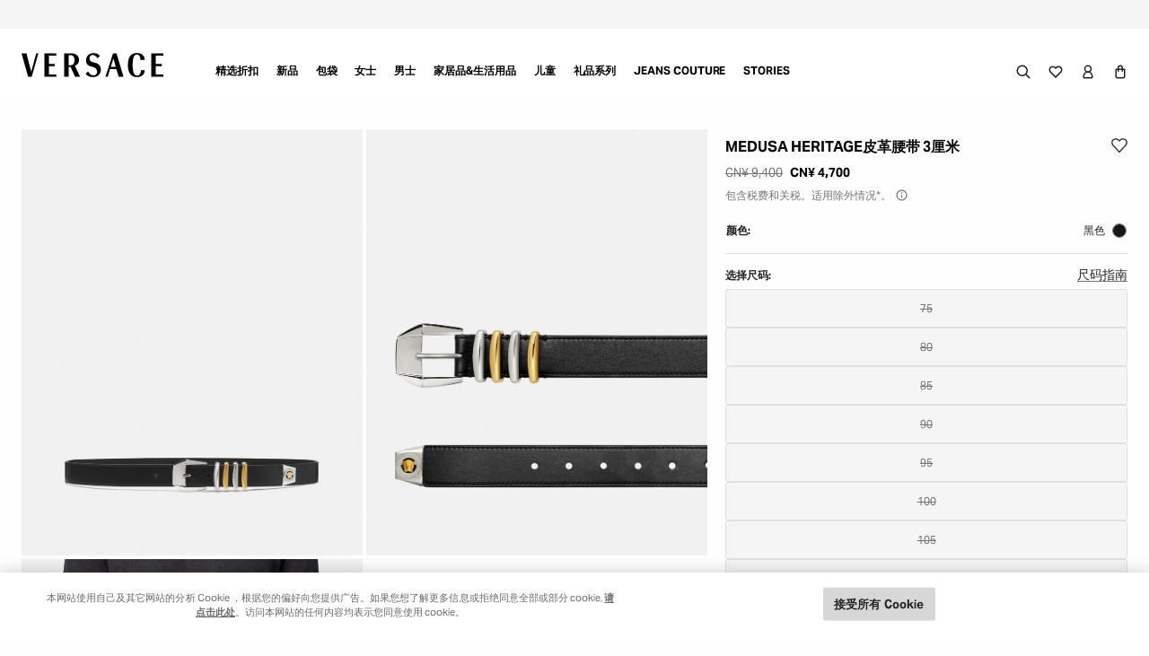

--- FILE ---
content_type: text/html;charset=UTF-8
request_url: https://www.versace.cn/zh/%E7%94%B7%E5%A3%AB/%E9%85%8D%E9%A5%B0%E7%B3%BB%E5%88%97/%E8%85%B0%E5%B8%A6/medusa-heritage%E7%9A%AE%E9%9D%A9%E8%85%B0%E5%B8%A6-3%E5%8E%98%E7%B1%B3/1014863-DVTP1_1B00L.html?dwvar_1014863-DVTP1__1B00L_color=1B00L
body_size: 74859
content:
<!DOCTYPE html>
<html lang="zh">
<head>
<!--[if gt IE 9]><!-->
<script>//common/scripts.isml</script>
<script defer type="text/javascript" src="/on/demandware.static/Sites-CN-Site/-/zh_CN/v1768450908684/js/main.js"></script>

    <script defer type="text/javascript" src="/on/demandware.static/Sites-CN-Site/-/zh_CN/v1768450908684/js/tealium.js"
        
        >
    </script>

    <script defer type="text/javascript" src="/on/demandware.static/Sites-CN-Site/-/zh_CN/v1768450908684/js/PDPScrollRestoration.js"
        
        >
    </script>

    <script defer type="text/javascript" src="/on/demandware.static/Sites-CN-Site/-/zh_CN/v1768450908684/js/productDetail.js"
        
        >
    </script>

    <script defer type="text/javascript" src="/on/demandware.static/Sites-CN-Site/-/zh_CN/v1768450908684/js/backToTop.js"
        
        >
    </script>

    <script defer type="text/javascript" src="/on/demandware.static/Sites-CN-Site/-/zh_CN/v1768450908684/js/unCachedProductAttributes.js"
        
        >
    </script>

    <script defer type="text/javascript" src="/on/demandware.static/Sites-CN-Site/-/zh_CN/v1768450908684/js/product/wishlistHeart.js"
        
        >
    </script>

    <script defer type="text/javascript" src="/on/demandware.static/Sites-CN-Site/-/zh_CN/v1768450908684/js/webClienteling.js"
        
        >
    </script>

    <script defer type="text/javascript" src="/on/demandware.static/Sites-CN-Site/-/zh_CN/v1768450908684/js/components/product3dView.js"
        
        >
    </script>

    <script defer type="text/javascript" src="/on/demandware.static/Sites-CN-Site/-/zh_CN/v1768450908684/js/product/tryOnGlasses.js"
        
        >
    </script>

    <script defer type="text/javascript" src="/on/demandware.static/Sites-CN-Site/-/zh_CN/v1768450908684/js/findInStore.js"
        
        >
    </script>


<!--<![endif]-->
<script>
    window.DY = window.DY || {};

    
    
        window.DY.recommendationContext = {"type":"PRODUCT","lng":"zh_CN","data":["1014863-DVTP1_1B00L"]};
    

    window.addEventListener('OneTrustGroupsUpdated', event => {
        if (event?.detail?.includes('C0004')) {
            window.DY.userActiveConsent = { accepted: true }
        } else {
            window.DY.userActiveConsent = { accepted: false }
        }
    });
</script>



<meta charset="UTF-8"/>

<meta http-equiv="x-ua-compatible" content="ie=edge"/>

<meta name="viewport" content="width=device-width, initial-scale=1.0"/>
<meta name="theme-color" content="#212121" />




  
  
  

  
    <script src="https://cdn.cookielaw.org/scripttemplates/otSDKStub.js" data-document-language="true" type="text/javascript" charset="UTF-8" data-domain-script="6b583e23-7ef2-4950-8ba7-1f0ae9d8a916"></script>
    <script type="text/javascript">
      window.OptanonWrapper = function () {
        var eOT = new Event('OneTrustInteraction');
        document.dispatchEvent(eOT);
      };
    </script>
  



<link rel="preload" href="https://www.versace.cn/dw/image/v2/BGWN_PRD/on/demandware.static/-/Sites-ver-master-catalog/default/dw26e66abe/original/90_1014863-DVTP1_1B00L_20_MedusaHeritageLeatherBelt1.2-Belts-Versace-online-store_0_4.jpg?sw=850&q=85&strip=true" as="image" fetchpriority="high" media="(min-width: 960px)">
<link rel="preload" href="https://www.versace.cn/dw/image/v2/BGWN_PRD/on/demandware.static/-/Sites-ver-master-catalog/default/dwcc9eb470/original/90_1014863-DVTP1_1B00L_22_MedusaHeritageLeatherBelt1.2-Belts-Versace-online-store_1_4.jpg?sw=850&q=85&strip=true" as="image" fetchpriority="high" media="(min-width: 960px)">

<meta name="format-detection" content="telephone=no"/>









  <!-- Google Tag Manager -->
<script>(function(w,d,s,l,i){w[l]=w[l]||[];w[l].push({'gtm.start':
new Date().getTime(),event:'gtm.js'});var f=d.getElementsByTagName(s)[0],
j=d.createElement(s),dl=l!='dataLayer'?'&l='+l:'';j.async=true;j.src=
'https://gtm.versace.com/gtm.js?id='+i+dl;f.parentNode.insertBefore(j,f);
})(window,document,'script','dataLayer','GTM-MVRHX4VD');</script>
<!-- End Google Tag Manager -->



	<title>
		
			Medusa Heritage皮革腰带 3厘米 黑色 | VERSACE
		
	</title>



	
		<meta name="description" content="访问范思哲网上精品店探索更多好物 Medusa Heritage皮革腰带 3厘米. 免费配送和免费退货。" />
	



	<meta name="robots" content="index, follow"/>







	<link rel="canonical" href="https://www.versace.cn/zh/%E7%94%B7%E5%A3%AB/%E9%85%8D%E9%A5%B0%E7%B3%BB%E5%88%97/%E8%85%B0%E5%B8%A6/medusa-heritage%E7%9A%AE%E9%9D%A9%E8%85%B0%E5%B8%A6-3%E5%8E%98%E7%B1%B3/1014863-DVTP1_1B00L.html"/>



	
		<link rel="alternate" hreflang="ar-AE" href="https://www.versace.com/ae/ar/%D8%B1%D8%AC%D8%A7%D9%84/%D8%A5%D9%83%D8%B3%D8%B3%D9%88%D8%A7%D8%B1%D8%A7%D8%AA/%D8%A3%D8%AD%D8%B2%D9%85%D8%A9/%D8%AD%D8%B2%D8%A7%D9%85-3-%D8%B3%D9%85-%D8%AC%D9%84%D8%AF%D9%8A-%D9%85%D8%B2%D9%8A%D9%86-%D8%A8%D8%A5%D8%A8%D8%B2%D9%8A%D9%85-medusa-heritage/1014863-DVTP1_1B00L.html" />
	
		<link rel="alternate" hreflang="ar-BH" href="https://www.versace.com/bh/ar/%D8%B1%D8%AC%D8%A7%D9%84/%D8%A5%D9%83%D8%B3%D8%B3%D9%88%D8%A7%D8%B1%D8%A7%D8%AA/%D8%A3%D8%AD%D8%B2%D9%85%D8%A9/%D8%AD%D8%B2%D8%A7%D9%85-3-%D8%B3%D9%85-%D8%AC%D9%84%D8%AF%D9%8A-%D9%85%D8%B2%D9%8A%D9%86-%D8%A8%D8%A5%D8%A8%D8%B2%D9%8A%D9%85-medusa-heritage/1014863-DVTP1_1B00L.html" />
	
		<link rel="alternate" hreflang="ar-DZ" href="https://www.versace.com/dz/ar/%D8%B1%D8%AC%D8%A7%D9%84/%D8%A5%D9%83%D8%B3%D8%B3%D9%88%D8%A7%D8%B1%D8%A7%D8%AA/%D8%A3%D8%AD%D8%B2%D9%85%D8%A9/%D8%AD%D8%B2%D8%A7%D9%85-3-%D8%B3%D9%85-%D8%AC%D9%84%D8%AF%D9%8A-%D9%85%D8%B2%D9%8A%D9%86-%D8%A8%D8%A5%D8%A8%D8%B2%D9%8A%D9%85-medusa-heritage/1014863-DVTP1_1B00L.html" />
	
		<link rel="alternate" hreflang="ar-KW" href="https://www.versace.com/kw/ar/%D8%B1%D8%AC%D8%A7%D9%84/%D8%A5%D9%83%D8%B3%D8%B3%D9%88%D8%A7%D8%B1%D8%A7%D8%AA/%D8%A3%D8%AD%D8%B2%D9%85%D8%A9/%D8%AD%D8%B2%D8%A7%D9%85-3-%D8%B3%D9%85-%D8%AC%D9%84%D8%AF%D9%8A-%D9%85%D8%B2%D9%8A%D9%86-%D8%A8%D8%A5%D8%A8%D8%B2%D9%8A%D9%85-medusa-heritage/1014863-DVTP1_1B00L.html" />
	
		<link rel="alternate" hreflang="ar-LB" href="https://www.versace.com/lb/ar/%D8%B1%D8%AC%D8%A7%D9%84/%D8%A5%D9%83%D8%B3%D8%B3%D9%88%D8%A7%D8%B1%D8%A7%D8%AA/%D8%A3%D8%AD%D8%B2%D9%85%D8%A9/%D8%AD%D8%B2%D8%A7%D9%85-3-%D8%B3%D9%85-%D8%AC%D9%84%D8%AF%D9%8A-%D9%85%D8%B2%D9%8A%D9%86-%D8%A8%D8%A5%D8%A8%D8%B2%D9%8A%D9%85-medusa-heritage/1014863-DVTP1_1B00L.html" />
	
		<link rel="alternate" hreflang="ar-MA" href="https://www.versace.com/ma/ar/%D8%B1%D8%AC%D8%A7%D9%84/%D8%A5%D9%83%D8%B3%D8%B3%D9%88%D8%A7%D8%B1%D8%A7%D8%AA/%D8%A3%D8%AD%D8%B2%D9%85%D8%A9/%D8%AD%D8%B2%D8%A7%D9%85-3-%D8%B3%D9%85-%D8%AC%D9%84%D8%AF%D9%8A-%D9%85%D8%B2%D9%8A%D9%86-%D8%A8%D8%A5%D8%A8%D8%B2%D9%8A%D9%85-medusa-heritage/1014863-DVTP1_1B00L.html" />
	
		<link rel="alternate" hreflang="ar-OM" href="https://www.versace.com/om/ar/%D8%B1%D8%AC%D8%A7%D9%84/%D8%A5%D9%83%D8%B3%D8%B3%D9%88%D8%A7%D8%B1%D8%A7%D8%AA/%D8%A3%D8%AD%D8%B2%D9%85%D8%A9/%D8%AD%D8%B2%D8%A7%D9%85-3-%D8%B3%D9%85-%D8%AC%D9%84%D8%AF%D9%8A-%D9%85%D8%B2%D9%8A%D9%86-%D8%A8%D8%A5%D8%A8%D8%B2%D9%8A%D9%85-medusa-heritage/1014863-DVTP1_1B00L.html" />
	
		<link rel="alternate" hreflang="ar-QA" href="https://www.versace.com/qa/ar/%D8%B1%D8%AC%D8%A7%D9%84/%D8%A5%D9%83%D8%B3%D8%B3%D9%88%D8%A7%D8%B1%D8%A7%D8%AA/%D8%A3%D8%AD%D8%B2%D9%85%D8%A9/%D8%AD%D8%B2%D8%A7%D9%85-3-%D8%B3%D9%85-%D8%AC%D9%84%D8%AF%D9%8A-%D9%85%D8%B2%D9%8A%D9%86-%D8%A8%D8%A5%D8%A8%D8%B2%D9%8A%D9%85-medusa-heritage/1014863-DVTP1_1B00L.html" />
	
		<link rel="alternate" hreflang="ar-SA" href="https://www.versace.com/sa/ar/%D8%B1%D8%AC%D8%A7%D9%84/%D8%A5%D9%83%D8%B3%D8%B3%D9%88%D8%A7%D8%B1%D8%A7%D8%AA/%D8%A3%D8%AD%D8%B2%D9%85%D8%A9/%D8%AD%D8%B2%D8%A7%D9%85-3-%D8%B3%D9%85-%D8%AC%D9%84%D8%AF%D9%8A-%D9%85%D8%B2%D9%8A%D9%86-%D8%A8%D8%A5%D8%A8%D8%B2%D9%8A%D9%85-medusa-heritage/1014863-DVTP1_1B00L.html" />
	
		<link rel="alternate" hreflang="de-AT" href="https://www.versace.com/at/de/herren/accessoires/gurtel/medusa-heritage-ledergurtel-3%C2%A0cm/1014863-DVTP1_1B00L.html" />
	
		<link rel="alternate" hreflang="de-CH" href="https://www.versace.com/ch/de/herren/accessoires/gurtel/medusa-heritage-ledergurtel-3%C2%A0cm/1014863-DVTP1_1B00L.html" />
	
		<link rel="alternate" hreflang="de-DE" href="https://www.versace.com/de/de/herren/accessoires/gurtel/medusa-heritage-ledergurtel-3%C2%A0cm/1014863-DVTP1_1B00L.html" />
	
		<link rel="alternate" hreflang="en-AE" href="https://www.versace.com/ae/en/men/accessories/belts/medusa-heritage-leather-belt-1.2/1014863-DVTP1_1B00L.html" />
	
		<link rel="alternate" hreflang="en-AL" href="https://www.versace.com/al/en/men/accessories/belts/medusa-heritage-leather-belt-1.2/1014863-DVTP1_1B00L.html" />
	
		<link rel="alternate" hreflang="en-AM" href="https://www.versace.com/am/en/men/accessories/belts/medusa-heritage-leather-belt-1.2/1014863-DVTP1_1B00L.html" />
	
		<link rel="alternate" hreflang="en-AR" href="https://www.versace.com/ar/en/men/accessories/belts/medusa-heritage-leather-belt-1.2/1014863-DVTP1_1B00L.html" />
	
		<link rel="alternate" hreflang="en-AT" href="https://www.versace.com/at/en/men/accessories/belts/medusa-heritage-leather-belt-1.2/1014863-DVTP1_1B00L.html" />
	
		<link rel="alternate" hreflang="en-AU" href="https://www.versace.com/au/en/men/accessories/belts/medusa-heritage-leather-belt-1.2/1014863-DVTP1_1B00L.html" />
	
		<link rel="alternate" hreflang="en-AZ" href="https://www.versace.com/az/en/men/accessories/belts/medusa-heritage-leather-belt-1.2/1014863-DVTP1_1B00L.html" />
	
		<link rel="alternate" hreflang="en-BA" href="https://www.versace.com/ba/en/men/accessories/belts/medusa-heritage-leather-belt-1.2/1014863-DVTP1_1B00L.html" />
	
		<link rel="alternate" hreflang="en-BE" href="https://www.versace.com/be/en/men/accessories/belts/medusa-heritage-leather-belt-1.2/1014863-DVTP1_1B00L.html" />
	
		<link rel="alternate" hreflang="en-BG" href="https://www.versace.com/bg/en/men/accessories/belts/medusa-heritage-leather-belt-1.2/1014863-DVTP1_1B00L.html" />
	
		<link rel="alternate" hreflang="en-BH" href="https://www.versace.com/bh/en/men/accessories/belts/medusa-heritage-leather-belt-1.2/1014863-DVTP1_1B00L.html" />
	
		<link rel="alternate" hreflang="en-BO" href="https://www.versace.com/bo/en/men/accessories/belts/medusa-heritage-leather-belt-1.2/1014863-DVTP1_1B00L.html" />
	
		<link rel="alternate" hreflang="en-BR" href="https://www.versace.com/br/en/men/accessories/belts/medusa-heritage-leather-belt-1.2/1014863-DVTP1_1B00L.html" />
	
		<link rel="alternate" hreflang="en-BS" href="https://www.versace.com/bs/en/men/accessories/belts/medusa-heritage-leather-belt-1.2/1014863-DVTP1_1B00L.html" />
	
		<link rel="alternate" hreflang="en-BY" href="https://www.versace.com/by/en/men/accessories/belts/medusa-heritage-leather-belt-1.2/1014863-DVTP1_1B00L.html" />
	
		<link rel="alternate" hreflang="en-CA" href="https://www.versace.com/ca/en/men/accessories/belts/medusa-heritage-leather-belt-1.2/1014863-DVTP1_1B00L.html" />
	
		<link rel="alternate" hreflang="en-CL" href="https://www.versace.com/cl/en/men/accessories/belts/medusa-heritage-leather-belt-1.2/1014863-DVTP1_1B00L.html" />
	
		<link rel="alternate" hreflang="en-CO" href="https://www.versace.com/co/en/men/accessories/belts/medusa-heritage-leather-belt-1.2/1014863-DVTP1_1B00L.html" />
	
		<link rel="alternate" hreflang="en-CR" href="https://www.versace.com/cr/en/men/accessories/belts/medusa-heritage-leather-belt-1.2/1014863-DVTP1_1B00L.html" />
	
		<link rel="alternate" hreflang="en-CY" href="https://www.versace.com/cy/en/men/accessories/belts/medusa-heritage-leather-belt-1.2/1014863-DVTP1_1B00L.html" />
	
		<link rel="alternate" hreflang="en-CZ" href="https://www.versace.com/cz/en/men/accessories/belts/medusa-heritage-leather-belt-1.2/1014863-DVTP1_1B00L.html" />
	
		<link rel="alternate" hreflang="en-DE" href="https://www.versace.com/de/en/men/accessories/belts/medusa-heritage-leather-belt-1.2/1014863-DVTP1_1B00L.html" />
	
		<link rel="alternate" hreflang="en-DK" href="https://www.versace.com/dk/en/men/accessories/belts/medusa-heritage-leather-belt-1.2/1014863-DVTP1_1B00L.html" />
	
		<link rel="alternate" hreflang="en-DZ" href="https://www.versace.com/dz/en/men/accessories/belts/medusa-heritage-leather-belt-1.2/1014863-DVTP1_1B00L.html" />
	
		<link rel="alternate" hreflang="en-EC" href="https://www.versace.com/ec/en/men/accessories/belts/medusa-heritage-leather-belt-1.2/1014863-DVTP1_1B00L.html" />
	
		<link rel="alternate" hreflang="en-EE" href="https://www.versace.com/ee/en/men/accessories/belts/medusa-heritage-leather-belt-1.2/1014863-DVTP1_1B00L.html" />
	
		<link rel="alternate" hreflang="en-ES" href="https://www.versace.com/es/en/men/accessories/belts/medusa-heritage-leather-belt-1.2/1014863-DVTP1_1B00L.html" />
	
		<link rel="alternate" hreflang="en-FI" href="https://www.versace.com/fi/en/men/accessories/belts/medusa-heritage-leather-belt-1.2/1014863-DVTP1_1B00L.html" />
	
		<link rel="alternate" hreflang="en-FR" href="https://www.versace.com/fr/en/men/accessories/belts/medusa-heritage-leather-belt-1.2/1014863-DVTP1_1B00L.html" />
	
		<link rel="alternate" hreflang="en-GB" href="https://www.versace.com/gb/en/men/accessories/belts/medusa-heritage-leather-belt-3-cm-black/1014863-DVTP1_1B00L.html" />
	
		<link rel="alternate" hreflang="en-GE" href="https://www.versace.com/ge/en/men/accessories/belts/medusa-heritage-leather-belt-1.2/1014863-DVTP1_1B00L.html" />
	
		<link rel="alternate" hreflang="en-GR" href="https://www.versace.com/gr/en/men/accessories/belts/medusa-heritage-leather-belt-1.2/1014863-DVTP1_1B00L.html" />
	
		<link rel="alternate" hreflang="en-HK" href="https://www.versace.com/hk/en/men/accessories/belts/medusa-heritage-leather-belt-1.2/1014863-DVTP1_1B00L.html" />
	
		<link rel="alternate" hreflang="en-HR" href="https://www.versace.com/hr/en/men/accessories/belts/medusa-heritage-leather-belt-1.2/1014863-DVTP1_1B00L.html" />
	
		<link rel="alternate" hreflang="en-HU" href="https://www.versace.com/hu/en/men/accessories/belts/medusa-heritage-leather-belt-1.2/1014863-DVTP1_1B00L.html" />
	
		<link rel="alternate" hreflang="en-ID" href="https://www.versace.com/id/en/men/accessories/belts/medusa-heritage-leather-belt-1.2/1014863-DVTP1_1B00L.html" />
	
		<link rel="alternate" hreflang="en-IE" href="https://www.versace.com/ie/en/men/accessories/belts/medusa-heritage-leather-belt-1.2/1014863-DVTP1_1B00L.html" />
	
		<link rel="alternate" hreflang="en-IL" href="https://www.versace.com/il/en/men/accessories/belts/medusa-heritage-leather-belt-1.2/1014863-DVTP1_1B00L.html" />
	
		<link rel="alternate" hreflang="en-IN" href="https://www.versace.com/in/en/men/accessories/belts/medusa-heritage-leather-belt-1.2/1014863-DVTP1_1B00L.html" />
	
		<link rel="alternate" hreflang="en-IS" href="https://www.versace.com/is/en/men/accessories/belts/medusa-heritage-leather-belt-1.2/1014863-DVTP1_1B00L.html" />
	
		<link rel="alternate" hreflang="en-IT" href="https://www.versace.com/it/en/men/accessories/belts/medusa-heritage-leather-belt-1.2/1014863-DVTP1_1B00L.html" />
	
		<link rel="alternate" hreflang="en-KH" href="https://www.versace.com/kh/en/men/accessories/belts/medusa-heritage-leather-belt-1.2/1014863-DVTP1_1B00L.html" />
	
		<link rel="alternate" hreflang="x-default" href="https://www.versace.com/row/en/men/accessories/belts/medusa-heritage-leather-belt-1.2/1014863-DVTP1_1B00L.html" />
	
		<link rel="alternate" hreflang="en-KR" href="https://www.versace.com/kr/en/men/accessories/belts/medusa-heritage-leather-belt-1.2/1014863-DVTP1_1B00L.html" />
	
		<link rel="alternate" hreflang="en-KW" href="https://www.versace.com/kw/en/men/accessories/belts/medusa-heritage-leather-belt-1.2/1014863-DVTP1_1B00L.html" />
	
		<link rel="alternate" hreflang="en-KZ" href="https://www.versace.com/kz/en/men/accessories/belts/medusa-heritage-leather-belt-1.2/1014863-DVTP1_1B00L.html" />
	
		<link rel="alternate" hreflang="en-LB" href="https://www.versace.com/lb/en/men/accessories/belts/medusa-heritage-leather-belt-1.2/1014863-DVTP1_1B00L.html" />
	
		<link rel="alternate" hreflang="en-LT" href="https://www.versace.com/lt/en/men/accessories/belts/medusa-heritage-leather-belt-1.2/1014863-DVTP1_1B00L.html" />
	
		<link rel="alternate" hreflang="en-LU" href="https://www.versace.com/lu/en/men/accessories/belts/medusa-heritage-leather-belt-1.2/1014863-DVTP1_1B00L.html" />
	
		<link rel="alternate" hreflang="en-LV" href="https://www.versace.com/lv/en/men/accessories/belts/medusa-heritage-leather-belt-1.2/1014863-DVTP1_1B00L.html" />
	
		<link rel="alternate" hreflang="en-MA" href="https://www.versace.com/ma/en/men/accessories/belts/medusa-heritage-leather-belt-1.2/1014863-DVTP1_1B00L.html" />
	
		<link rel="alternate" hreflang="en-MC" href="https://www.versace.com/mc/en/men/accessories/belts/medusa-heritage-leather-belt-1.2/1014863-DVTP1_1B00L.html" />
	
		<link rel="alternate" hreflang="en-MD" href="https://www.versace.com/md/en/men/accessories/belts/medusa-heritage-leather-belt-1.2/1014863-DVTP1_1B00L.html" />
	
		<link rel="alternate" hreflang="en-ME" href="https://www.versace.com/me/en/men/accessories/belts/medusa-heritage-leather-belt-1.2/1014863-DVTP1_1B00L.html" />
	
		<link rel="alternate" hreflang="en-MN" href="https://www.versace.com/mn/en/men/accessories/belts/medusa-heritage-leather-belt-1.2/1014863-DVTP1_1B00L.html" />
	
		<link rel="alternate" hreflang="en-MO" href="https://www.versace.com/mo/en/men/accessories/belts/medusa-heritage-leather-belt-1.2/1014863-DVTP1_1B00L.html" />
	
		<link rel="alternate" hreflang="en-MT" href="https://www.versace.com/mt/en/men/accessories/belts/medusa-heritage-leather-belt-1.2/1014863-DVTP1_1B00L.html" />
	
		<link rel="alternate" hreflang="en-MX" href="https://www.versace.com/mx/en/men/accessories/belts/medusa-heritage-leather-belt-1.2/1014863-DVTP1_1B00L.html" />
	
		<link rel="alternate" hreflang="en-MY" href="https://www.versace.com/my/en/men/accessories/belts/medusa-heritage-leather-belt-1.2/1014863-DVTP1_1B00L.html" />
	
		<link rel="alternate" hreflang="en-NG" href="https://www.versace.com/ng/en/men/accessories/belts/medusa-heritage-leather-belt-1.2/1014863-DVTP1_1B00L.html" />
	
		<link rel="alternate" hreflang="en-NL" href="https://www.versace.com/nl/en/men/accessories/belts/medusa-heritage-leather-belt-1.2/1014863-DVTP1_1B00L.html" />
	
		<link rel="alternate" hreflang="en-NO" href="https://www.versace.com/no/en/men/accessories/belts/medusa-heritage-leather-belt-1.2/1014863-DVTP1_1B00L.html" />
	
		<link rel="alternate" hreflang="en-NZ" href="https://www.versace.com/nz/en/men/accessories/belts/medusa-heritage-leather-belt-1.2/1014863-DVTP1_1B00L.html" />
	
		<link rel="alternate" hreflang="en-OM" href="https://www.versace.com/om/en/men/accessories/belts/medusa-heritage-leather-belt-1.2/1014863-DVTP1_1B00L.html" />
	
		<link rel="alternate" hreflang="en-PA" href="https://www.versace.com/pa/en/men/accessories/belts/medusa-heritage-leather-belt-1.2/1014863-DVTP1_1B00L.html" />
	
		<link rel="alternate" hreflang="en-PE" href="https://www.versace.com/pe/en/men/accessories/belts/medusa-heritage-leather-belt-1.2/1014863-DVTP1_1B00L.html" />
	
		<link rel="alternate" hreflang="en-PH" href="https://www.versace.com/ph/en/men/accessories/belts/medusa-heritage-leather-belt-1.2/1014863-DVTP1_1B00L.html" />
	
		<link rel="alternate" hreflang="en-PK" href="https://www.versace.com/pk/en/men/accessories/belts/medusa-heritage-leather-belt-1.2/1014863-DVTP1_1B00L.html" />
	
		<link rel="alternate" hreflang="en-PL" href="https://www.versace.com/pl/en/men/accessories/belts/medusa-heritage-leather-belt-1.2/1014863-DVTP1_1B00L.html" />
	
		<link rel="alternate" hreflang="en-PR" href="https://www.versace.com/pr/en/men/accessories/belts/medusa-heritage-leather-belt-1.2/1014863-DVTP1_1B00L.html" />
	
		<link rel="alternate" hreflang="en-PT" href="https://www.versace.com/pt/en/men/accessories/belts/medusa-heritage-leather-belt-1.2/1014863-DVTP1_1B00L.html" />
	
		<link rel="alternate" hreflang="en-PY" href="https://www.versace.com/py/en/men/accessories/belts/medusa-heritage-leather-belt-1.2/1014863-DVTP1_1B00L.html" />
	
		<link rel="alternate" hreflang="en-QA" href="https://www.versace.com/qa/en/men/accessories/belts/medusa-heritage-leather-belt-1.2/1014863-DVTP1_1B00L.html" />
	
		<link rel="alternate" hreflang="en-RO" href="https://www.versace.com/ro/en/men/accessories/belts/medusa-heritage-leather-belt-1.2/1014863-DVTP1_1B00L.html" />
	
		<link rel="alternate" hreflang="en-RS" href="https://www.versace.com/rs/en/men/accessories/belts/medusa-heritage-leather-belt-1.2/1014863-DVTP1_1B00L.html" />
	
		<link rel="alternate" hreflang="en-RU" href="https://www.versace.ru/men/accessories/belts/medusa-heritage-leather-belt-1.2/1014863-DVTP1_1B00L.html" />
	
		<link rel="alternate" hreflang="en-SA" href="https://www.versace.com/sa/en/men/accessories/belts/medusa-heritage-leather-belt-1.2/1014863-DVTP1_1B00L.html" />
	
		<link rel="alternate" hreflang="en-SE" href="https://www.versace.com/se/en/men/accessories/belts/medusa-heritage-leather-belt-1.2/1014863-DVTP1_1B00L.html" />
	
		<link rel="alternate" hreflang="en-SG" href="https://www.versace.com/sg/en/men/accessories/belts/medusa-heritage-leather-belt-1.2/1014863-DVTP1_1B00L.html" />
	
		<link rel="alternate" hreflang="en-SI" href="https://www.versace.com/si/en/men/accessories/belts/medusa-heritage-leather-belt-1.2/1014863-DVTP1_1B00L.html" />
	
		<link rel="alternate" hreflang="en-SK" href="https://www.versace.com/sk/en/men/accessories/belts/medusa-heritage-leather-belt-1.2/1014863-DVTP1_1B00L.html" />
	
		<link rel="alternate" hreflang="en-TH" href="https://www.versace.com/th/en/men/accessories/belts/medusa-heritage-leather-belt-1.2/1014863-DVTP1_1B00L.html" />
	
		<link rel="alternate" hreflang="en-TR" href="https://www.versace.com/tr/en/men/accessories/belts/medusa-heritage-leather-belt-1.2/1014863-DVTP1_1B00L.html" />
	
		<link rel="alternate" hreflang="en-TW" href="https://www.versace.com/tw/en/men/accessories/belts/medusa-heritage-leather-belt-1.2/1014863-DVTP1_1B00L.html" />
	
		<link rel="alternate" hreflang="en-UA" href="https://www.versace.com/ua/en/men/accessories/belts/medusa-heritage-leather-belt-1.2/1014863-DVTP1_1B00L.html" />
	
		<link rel="alternate" hreflang="en-US" href="https://www.versace.com/us/en/men/accessories/belts/medusa-heritage-leather-belt-1.2-black/1014863-DVTP1_1B00L.html" />
	
		<link rel="alternate" hreflang="en-UZ" href="https://www.versace.com/uz/en/men/accessories/belts/medusa-heritage-leather-belt-1.2/1014863-DVTP1_1B00L.html" />
	
		<link rel="alternate" hreflang="en-VN" href="https://www.versace.com/vn/en/men/accessories/belts/medusa-heritage-leather-belt-1.2/1014863-DVTP1_1B00L.html" />
	
		<link rel="alternate" hreflang="en-ZA" href="https://www.versace.com/za/en/men/accessories/belts/medusa-heritage-leather-belt-1.2/1014863-DVTP1_1B00L.html" />
	
		<link rel="alternate" hreflang="es-AR" href="https://www.versace.com/ar/es/hombre/accesorios/cinturones/medusa-heritage-cinturon-de-piel--3-cm/1014863-DVTP1_1B00L.html" />
	
		<link rel="alternate" hreflang="es-CL" href="https://www.versace.com/cl/es/hombre/accesorios/cinturones/medusa-heritage-cinturon-de-piel--3-cm/1014863-DVTP1_1B00L.html" />
	
		<link rel="alternate" hreflang="es-CO" href="https://www.versace.com/co/es/hombre/accesorios/cinturones/medusa-heritage-cinturon-de-piel--3-cm/1014863-DVTP1_1B00L.html" />
	
		<link rel="alternate" hreflang="es-CR" href="https://www.versace.com/cr/es/hombre/accesorios/cinturones/medusa-heritage-cinturon-de-piel--3-cm/1014863-DVTP1_1B00L.html" />
	
		<link rel="alternate" hreflang="es-ES" href="https://www.versace.com/es/es/hombre/accesorios/cinturones/medusa-heritage-cinturon-de-piel--3-cm/1014863-DVTP1_1B00L.html" />
	
		<link rel="alternate" hreflang="es-MX" href="https://www.versace.com/mx/es/hombre/accesorios/cinturones/medusa-heritage-cinturon-de-piel--3-cm/1014863-DVTP1_1B00L.html" />
	
		<link rel="alternate" hreflang="es-PE" href="https://www.versace.com/pe/es/hombre/accesorios/cinturones/medusa-heritage-cinturon-de-piel--3-cm/1014863-DVTP1_1B00L.html" />
	
		<link rel="alternate" hreflang="es-PR" href="https://www.versace.com/pr/es/hombre/accesorios/cinturones/medusa-heritage-cinturon-de-piel--3-cm/1014863-DVTP1_1B00L.html" />
	
		<link rel="alternate" hreflang="es-US" href="https://www.versace.com/us/es/hombre/accesorios/cinturones/medusa-heritage-cinturon-de-piel--3-cm/1014863-DVTP1_1B00L.html" />
	
		<link rel="alternate" hreflang="fr-BE" href="https://www.versace.com/be/fr/homme/accessoires/ceintures/medusa-heritage-ceinture-en-cuir-3%C2%A0cm/1014863-DVTP1_1B00L.html" />
	
		<link rel="alternate" hreflang="fr-CA" href="https://www.versace.com/ca/fr/homme/accessoires/ceintures/medusa-heritage-ceinture-en-cuir-3%C2%A0cm/1014863-DVTP1_1B00L.html" />
	
		<link rel="alternate" hreflang="fr-CH" href="https://www.versace.com/ch/fr/homme/accessoires/ceintures/medusa-heritage-ceinture-en-cuir-3%C2%A0cm/1014863-DVTP1_1B00L.html" />
	
		<link rel="alternate" hreflang="fr-FR" href="https://www.versace.com/fr/fr/homme/accessoires/ceintures/medusa-heritage-ceinture-en-cuir-3%C2%A0cm/1014863-DVTP1_1B00L.html" />
	
		<link rel="alternate" hreflang="it-CH" href="https://www.versace.com/ch/it/uomo/accessori/cinture/medusa-heritage-cintura-in-pelle-3-cm/1014863-DVTP1_1B00L.html" />
	
		<link rel="alternate" hreflang="it-IT" href="https://www.versace.com/it/it/uomo/accessori/cinture/medusa-heritage-cintura-in-pelle-3-cm/1014863-DVTP1_1B00L.html" />
	
		<link rel="alternate" hreflang="ja-JP" href="https://www.versace.jp/ja/%E3%83%A1%E3%83%B3%E3%82%BA/%E3%82%A2%E3%82%AF%E3%82%BB%E3%82%B5%E3%83%AA%E3%83%BC/%E3%83%99%E3%83%AB%E3%83%88/%E3%83%A1%E3%83%89%E3%82%A5%E3%83%BC%E3%82%B5-%E3%83%98%E3%83%AA%E3%83%86%E3%83%BC%E3%82%B8-%E3%83%AC%E3%82%B6%E3%83%BC-%E3%83%99%E3%83%AB%E3%83%88-3-cm/1014863-DVTP1_1B00L.html" />
	
		<link rel="alternate" hreflang="ko-KR" href="https://www.versace.com/kr/ko/%EB%82%A8%EC%84%B1/%EC%95%A1%EC%84%B8%EC%84%9C%EB%A6%AC/%EB%B2%A8%ED%8A%B8/medusa-heritage-%EB%A0%88%EB%8D%94-%EB%B2%A8%ED%8A%B8-3cm/1014863-DVTP1_1B00L.html" />
	
		<link rel="alternate" hreflang="zh-CN" href="https://www.versace.cn/zh/%E7%94%B7%E5%A3%AB/%E9%85%8D%E9%A5%B0%E7%B3%BB%E5%88%97/%E8%85%B0%E5%B8%A6/medusa-heritage%E7%9A%AE%E9%9D%A9%E8%85%B0%E5%B8%A6-3%E5%8E%98%E7%B1%B3/1014863-DVTP1_1B00L.html" />
	
		<link rel="alternate" hreflang="zh-HK" href="https://www.versace.com/hk/zh/%E7%94%B7%E5%A3%AB/%E9%85%8D%E9%A5%B0%E7%B3%BB%E5%88%97/%E8%85%B0%E5%B8%A6/medusa-heritage%E7%9A%AE%E9%9D%A9%E8%85%B0%E5%B8%A6-3%E5%8E%98%E7%B1%B3/1014863-DVTP1_1B00L.html" />
	
		<link rel="alternate" hreflang="zh-MO" href="https://www.versace.com/mo/zh/%E7%94%B7%E5%A3%AB/%E9%85%8D%E9%A5%B0%E7%B3%BB%E5%88%97/%E8%85%B0%E5%B8%A6/medusa-heritage%E7%9A%AE%E9%9D%A9%E8%85%B0%E5%B8%A6-3%E5%8E%98%E7%B1%B3/1014863-DVTP1_1B00L.html" />
	
		<link rel="alternate" hreflang="zh-TW" href="https://www.versace.com/tw/zh/%E7%94%B7%E5%A3%AB/%E9%85%8D%E9%A5%B0%E7%B3%BB%E5%88%97/%E8%85%B0%E5%B8%A6/medusa-heritage%E7%9A%AE%E9%9D%A9%E8%85%B0%E5%B8%A6-3%E5%8E%98%E7%B1%B3/1014863-DVTP1_1B00L.html" />
	





	
		<script type="application/ld+json">
            
                {
  "@context": "https://schema.org",
  "@type": "BreadcrumbList",
  "itemListElement": [
    {
      "@type": "ListItem",
      "position": 1,
      "item": "https://www.versace.cn/zh/%E7%94%B7%E5%A3%AB/",
      "name": "男士"
    },
    {
      "@type": "ListItem",
      "position": 2,
      "item": "https://www.versace.cn/zh/%E7%94%B7%E5%A3%AB/%E9%85%8D%E9%A5%B0%E7%B3%BB%E5%88%97/",
      "name": "包袋和配饰"
    },
    {
      "@type": "ListItem",
      "position": 3,
      "item": "https://www.versace.cn/zh/%E7%94%B7%E5%A3%AB/%E9%85%8D%E9%A5%B0%E7%B3%BB%E5%88%97/%E8%85%B0%E5%B8%A6/",
      "name": "腰带"
    },
    {
      "@type": "ListItem",
      "position": 4,
      "item": "https://www.versace.cn/zh/%E7%94%B7%E5%A3%AB/%E9%85%8D%E9%A5%B0%E7%B3%BB%E5%88%97/%E8%85%B0%E5%B8%A6/medusa-heritage%E7%9A%AE%E9%9D%A9%E8%85%B0%E5%B8%A6-3%E5%8E%98%E7%B1%B3/1014863-DVTP1_1B00L.html",
      "name": "Medusa Heritage皮革腰带 3厘米"
    }
  ]
}
            
		</script>
	
		<script type="application/ld+json">
            
                [{
  "@context": "https://schema.org",
  "@type": "ProductGroup",
  "name": "Medusa Heritage皮革腰带 3厘米",
  "brand": {
    "@type": "Brand",
    "name": "VERSACE"
  },
  "description": "Medusa Heritage",
  "category": [
    "男士",
    "包袋和配饰",
    "腰带"
  ],
  "model": "Medusa Heritage皮革腰带 3厘米",
  "variesBy": [
    "https://schema.org/color"
  ],
  "url": "https://www.versace.cn/zh/%E7%94%B7%E5%A3%AB/%E9%85%8D%E9%A5%B0%E7%B3%BB%E5%88%97/%E8%85%B0%E5%B8%A6/medusa-heritage%E7%9A%AE%E9%9D%A9%E8%85%B0%E5%B8%A6-3%E5%8E%98%E7%B1%B3/1014863-DVTP1_1B00L.html",
  "productGroupID": "1014863-DVTP1",
  "hasVariant": [
    {
      "@type": "Product",
      "name": "Medusa Heritage皮革腰带 3厘米",
      "image": [
        "/on/demandware.static/-/Sites-ver-master-catalog/default/dw26e66abe/original/90_1014863-DVTP1_1B00L_20_MedusaHeritageLeatherBelt1.2-Belts-Versace-online-store_0_4.jpg",
        "/on/demandware.static/-/Sites-ver-master-catalog/default/dwcc9eb470/original/90_1014863-DVTP1_1B00L_22_MedusaHeritageLeatherBelt1.2-Belts-Versace-online-store_1_4.jpg",
        "/on/demandware.static/-/Sites-ver-master-catalog/default/dwddebb3f9/original/90_1014863-DVTP1_1B00L_24_MedusaHeritageLeatherBelt1.2-Belts-Versace-online-store_0_4.jpg"
      ],
      "sku": "1014863-DVTP1_1B00L",
      "productID": "1014863-DVTP1_1B00L",
      "offers": {
        "@type": "Offer",
        "priceCurrency": "CNY",
        "price": "4700.0",
        "itemCondition": "https://schema.org/NewCondition",
        "availability": "https://schema.org/SoldOut",
        "shippingDetails": {
          "shippingDestination": {
            "@type": "DefinedRegion",
            "addressCountry": "CN"
          },
          "deliveryTime": {
            "@type": "ShippingDeliveryTime",
            "transitTime": {
              "@type": "QuantitativeValue",
              "minValue": 5,
              "maxValue": 8,
              "unitCode": "DAY"
            }
          }
        },
        "url": "https://www.versace.cn/zh/%E7%94%B7%E5%A3%AB/%E9%85%8D%E9%A5%B0%E7%B3%BB%E5%88%97/%E8%85%B0%E5%B8%A6/medusa-heritage%E7%9A%AE%E9%9D%A9%E8%85%B0%E5%B8%A6-3%E5%8E%98%E7%B1%B3/1014863-DVTP1_1B00L.html"
      },
      "description": "Medusa Heritage",
      "color": "黑色",
      "size": [
        "75",
        "80",
        "85",
        "90",
        "95",
        "100",
        "105",
        "110",
        "115",
        "120",
        "125",
        "130"
      ]
    }
  ]
}]
            
		</script>
	


<link rel="icon" type="image/svg+xml" href="https://www.versace.cn/on/demandware.static/Sites-CN-Site/-/default/dwd32cfbc2/images/favicons/favicon.svg" />

<link rel="icon" type="image/x-icon" href="https://www.versace.cn/on/demandware.static/Sites-CN-Site/-/default/dw3ff9e8fe/images/favicons/favicon.ico" sizes="128x128" />
<link rel="icon" type="image/x-icon" href="https://www.versace.cn/on/demandware.static/Sites-CN-Site/-/default/dw8cb86fdb/images/favicons/favicon-white.ico" media="(prefers-color-scheme: dark)" />

<link rel="icon" type="image/png" href="https://www.versace.cn/on/demandware.static/Sites-CN-Site/-/default/dw638447a8/images/favicons/favicon-32x32.png" sizes="32x32" />
<link rel="icon" type="image/png" href="https://www.versace.cn/on/demandware.static/Sites-CN-Site/-/default/dwd94548fb/images/favicons/favicon-white-32x32.png" sizes="32x32" media="(prefers-color-scheme: dark)" />

<link rel="icon" type="image/png" href="https://www.versace.cn/on/demandware.static/Sites-CN-Site/-/default/dwce3ebc3f/images/favicons/favicon-16x16.png" sizes="16x16" />
<link rel="icon" type="image/png" href="https://www.versace.cn/on/demandware.static/Sites-CN-Site/-/default/dw9316a949/images/favicons/favicon-white-16x16.png" sizes="16x16" media="(prefers-color-scheme: dark)" />

<link rel="icon" type="image/png" href="https://www.versace.cn/on/demandware.static/Sites-CN-Site/-/default/dwd9f3484e/images/favicons/favicon-48x48.png" sizes="48x48" />
<link rel="icon" type="image/png" href="https://www.versace.cn/on/demandware.static/Sites-CN-Site/-/default/dw57eb7bf6/images/favicons/favicon-white-48x48.png" sizes="48x48" media="(prefers-color-scheme: dark)" />

<link rel="icon" type="image/png" href="https://www.versace.cn/on/demandware.static/Sites-CN-Site/-/default/dw9f004360/images/favicons/favicon-96x96.png" sizes="96x96" />
<link rel="icon" type="image/png" href="https://www.versace.cn/on/demandware.static/Sites-CN-Site/-/default/dw01e62de2/images/favicons/favicon-white-96x96.png" sizes="96x96" media="(prefers-color-scheme: dark)" />

<link rel="icon" type="image/png" href="https://www.versace.cn/on/demandware.static/Sites-CN-Site/-/default/dwcd25f617/images/favicons/favicon-128x128.png" sizes="128x128" />
<link rel="icon" type="image/png" href="https://www.versace.cn/on/demandware.static/Sites-CN-Site/-/default/dw8143cad4/images/favicons/favicon-white-128x128.png" sizes="128x128" media="(prefers-color-scheme: dark)" />

<link rel="icon" type="image/png" href="https://www.versace.cn/on/demandware.static/Sites-CN-Site/-/default/dwce400c07/images/favicons/favicon-192x192.png" sizes="192x192" />

<link rel="apple-touch-icon" type="image/png" href="https://www.versace.cn/on/demandware.static/Sites-CN-Site/-/default/dwc63e8718/images/favicons/favicon-180x180.png" sizes="180x180" />
<link rel="apple-touch-icon" type="image/png" href="https://www.versace.cn/on/demandware.static/Sites-CN-Site/-/default/dw98040f05/images/favicons/favicon-152x152.png" sizes="167x167"  />






<link rel="preconnect" href="https://fonts.gstatic.com/" crossorigin />
<link rel="preload" href="https://www.versace.cn/on/demandware.static/Sites-CN-Site/-/default/dw97e39457/fonts/aktiv-grotesk/AktivGrotesk_W_Lt.woff2" as="font" type="font/woff2" crossorigin="anonymous" />
<link rel="preload" href="https://www.versace.cn/on/demandware.static/Sites-CN-Site/-/default/dw881ccfa5/fonts/aktiv-grotesk/AktivGrotesk_W_Rg.woff2" as="font" type="font/woff2" crossorigin="anonymous" />
<link rel="preload" href="https://www.versace.cn/on/demandware.static/Sites-CN-Site/-/default/dwcf4dbf7f/fonts/aktiv-grotesk/AktivGrotesk_W_Bd.woff2" as="font" type="font/woff2" crossorigin="anonymous" />
<link rel="preload" href="https://www.versace.cn/on/demandware.static/Sites-CN-Site/-/default/dwbc0c502f/fonts/versace/Versace-Regular.woff2" as="font" type="font/woff2" crossorigin="anonymous" />

<style>
  @font-face {
    font-family: "AktivGrotesk";/* Light */
    src: url("https://www.versace.cn/on/demandware.static/Sites-CN-Site/-/default/dw97e39457/fonts/aktiv-grotesk/AktivGrotesk_W_Lt.woff2") format("woff2");
    font-style: normal;
    font-weight: 300;
    font-display: swap;
    -webkit-font-smoothing: antialiased;
    -moz-osx-font-smoothing: grayscale;
  }

  @font-face {
    font-family: "AktivGrotesk";/* Regular */
    src: url("https://www.versace.cn/on/demandware.static/Sites-CN-Site/-/default/dw881ccfa5/fonts/aktiv-grotesk/AktivGrotesk_W_Rg.woff2") format("woff2");
    font-style: normal;
    font-weight: 400;
    font-display: swap;
    -webkit-font-smoothing: antialiased;
    -moz-osx-font-smoothing: grayscale;
  }

  @font-face {
    font-family: "AktivGrotesk";/* Bold */
    src: url("https://www.versace.cn/on/demandware.static/Sites-CN-Site/-/default/dwcf4dbf7f/fonts/aktiv-grotesk/AktivGrotesk_W_Bd.woff2") format("woff2");
    font-style: normal;
    font-weight: 700;
    font-display: swap;
    -webkit-font-smoothing: antialiased;
    -moz-osx-font-smoothing: grayscale;
  }

  @font-face {
    font-family: "AktivGroteskFallback";/* Fallback */
    src: local(Arial), local('Sans-Serif');
    size-adjust: 99.7898%;
    ascent-override: normal;
    descent-override: 38%;
    line-gap-override: normal;
  }

  @font-face {
    font-family: "VersaceFallback";
    src: local('Arial'), local('Sans-Serif');
    size-adjust: 73%;
    ascent-override: 114%;
    descent-override: 50%;
    line-gap-override: 0%;
  }

  @font-face {
    font-family: "Versace";
    src:
      url("https://www.versace.cn/on/demandware.static/Sites-CN-Site/-/default/dwbc0c502f/fonts/versace/Versace-Regular.woff2") format("woff2");
    font-weight: normal;
    font-style: normal;
    font-display: swap;
  }
</style>



  <meta property="og:title" content="Medusa Heritage皮革腰带 3厘米">
  
    <meta itemprop="og:image" content="https://www.versace.cn/dw/image/v2/BGWN_PRD/on/demandware.static/-/Sites-ver-master-catalog/default/dw26e66abe/original/90_1014863-DVTP1_1B00L_20_MedusaHeritageLeatherBelt1.2-Belts-Versace-online-store_0_4.jpg?sw=850&amp;q=85&amp;strip=true">
  
  <meta property="og:description" content="皮带，配有Medusa Heritage搭扣和四个腰带环。">
  
    <meta property="og:url" content="https://www.versace.cn/zh/%E7%94%B7%E5%A3%AB/%E9%85%8D%E9%A5%B0%E7%B3%BB%E5%88%97/%E8%85%B0%E5%B8%A6/medusa-heritage%E7%9A%AE%E9%9D%A9%E8%85%B0%E5%B8%A6-3%E5%8E%98%E7%B1%B3/1014863-DVTP1_1B00L.html">
  




	<link rel="stylesheet" href="https://www.versace.cn/on/demandware.static/Sites-CN-Site/-/zh_CN/v1768450908684/css/global.css" />


	<link rel="stylesheet" href="/on/demandware.static/Sites-CN-Site/-/zh_CN/v1768450908684/css/product_detail.css"  />







<!-- UTAG SYNC --> <!-- The utag.sync.js script should run as early as possible, preferably in the head of the document. --> 
<script src="https://tags.tiqcdn.com/utag/versace/alta/prod/utag.sync.js"></script><script>
    document.addEventListener('DOMContentLoaded', function() {
        var xhr = new XMLHttpRequest();
        xhr.open('GET', 'https://www.versace.cn/on/demandware.store/Sites-CN-Site/zh_CN/InStoreOrder-GetAllISOData', true);

        xhr.onload = function() {
            if (xhr.status >= 200 && xhr.status < 400) {
                var response = JSON.parse(xhr.responseText);
                if (response.hideStorefrontElements) {
                    var elements = document.querySelectorAll('.js-hide-iso');
                    elements.forEach(function(element) {
                        element.remove();
                    });
                }

                var preHeaderElement = document.querySelector('.js-iso-preheader');
                if (preHeaderElement && response.preHeaderHtml) {
                    preHeaderElement.innerHTML = response.preHeaderHtml;
                }

                var storefrontNavElement = document.querySelector('.js-iso-storefront-nav');
                if (storefrontNavElement && response.storefrontNavHtml) {
                    storefrontNavElement.innerHTML = response.storefrontNavHtml;
                }

                 var modalsElemant = document.querySelector('.js-iso-modals');
                if (modalsElemant && response.headerModalsHtml) {
                    modalsElemant.innerHTML = response.headerModalsHtml;
                }

                window.dispatchEvent(new Event('resize'));
            } else {
                console.error('Server returned an error');
            }
        };

        xhr.onerror = function() {
            console.error('Request failed');
        };

        xhr.send();
    });
</script><script defer type="text/javascript" src="https://www.google.com/recaptcha/api.js?render=6LdGjW4qAAAAAORRK8loZhiHfQ8hgccTtqcrixVY&hl=zh"></script>


<script>
	function imgError(image) {
		image.onerror = '';
		// image.classList.add('is-image-loading-error');
		image.src = "/on/demandware.static/Sites-CN-Site/-/default/dwc0c9cb07/images/default-fallback.svg";
		return true;
	}
</script>

<script type="text/javascript">//<!--
/* <![CDATA[ (head-active_data.js) */
var dw = (window.dw || {});
dw.ac = {
    _analytics: null,
    _events: [],
    _category: "",
    _searchData: "",
    _anact: "",
    _anact_nohit_tag: "",
    _analytics_enabled: "true",
    _timeZone: "Asia/Shanghai",
    _capture: function(configs) {
        if (Object.prototype.toString.call(configs) === "[object Array]") {
            configs.forEach(captureObject);
            return;
        }
        dw.ac._events.push(configs);
    },
	capture: function() { 
		dw.ac._capture(arguments);
		// send to CQ as well:
		if (window.CQuotient) {
			window.CQuotient.trackEventsFromAC(arguments);
		}
	},
    EV_PRD_SEARCHHIT: "searchhit",
    EV_PRD_DETAIL: "detail",
    EV_PRD_RECOMMENDATION: "recommendation",
    EV_PRD_SETPRODUCT: "setproduct",
    applyContext: function(context) {
        if (typeof context === "object" && context.hasOwnProperty("category")) {
        	dw.ac._category = context.category;
        }
        if (typeof context === "object" && context.hasOwnProperty("searchData")) {
        	dw.ac._searchData = context.searchData;
        }
    },
    setDWAnalytics: function(analytics) {
        dw.ac._analytics = analytics;
    },
    eventsIsEmpty: function() {
        return 0 == dw.ac._events.length;
    }
};
/* ]]> */
// -->
</script>
<script type="text/javascript">//<!--
/* <![CDATA[ (head-cquotient.js) */
var CQuotient = window.CQuotient = {};
CQuotient.clientId = 'aahq-CN';
CQuotient.realm = 'BGWN';
CQuotient.siteId = 'CN';
CQuotient.instanceType = 'prd';
CQuotient.locale = 'zh_CN';
CQuotient.fbPixelId = '__UNKNOWN__';
CQuotient.activities = [];
CQuotient.cqcid='';
CQuotient.cquid='';
CQuotient.cqeid='';
CQuotient.cqlid='';
CQuotient.apiHost='api.cquotient.com';
/* Turn this on to test against Staging Einstein */
/* CQuotient.useTest= true; */
CQuotient.useTest = ('true' === 'false');
CQuotient.initFromCookies = function () {
	var ca = document.cookie.split(';');
	for(var i=0;i < ca.length;i++) {
	  var c = ca[i];
	  while (c.charAt(0)==' ') c = c.substring(1,c.length);
	  if (c.indexOf('cqcid=') == 0) {
		CQuotient.cqcid=c.substring('cqcid='.length,c.length);
	  } else if (c.indexOf('cquid=') == 0) {
		  var value = c.substring('cquid='.length,c.length);
		  if (value) {
		  	var split_value = value.split("|", 3);
		  	if (split_value.length > 0) {
			  CQuotient.cquid=split_value[0];
		  	}
		  	if (split_value.length > 1) {
			  CQuotient.cqeid=split_value[1];
		  	}
		  	if (split_value.length > 2) {
			  CQuotient.cqlid=split_value[2];
		  	}
		  }
	  }
	}
}
CQuotient.getCQCookieId = function () {
	if(window.CQuotient.cqcid == '')
		window.CQuotient.initFromCookies();
	return window.CQuotient.cqcid;
};
CQuotient.getCQUserId = function () {
	if(window.CQuotient.cquid == '')
		window.CQuotient.initFromCookies();
	return window.CQuotient.cquid;
};
CQuotient.getCQHashedEmail = function () {
	if(window.CQuotient.cqeid == '')
		window.CQuotient.initFromCookies();
	return window.CQuotient.cqeid;
};
CQuotient.getCQHashedLogin = function () {
	if(window.CQuotient.cqlid == '')
		window.CQuotient.initFromCookies();
	return window.CQuotient.cqlid;
};
CQuotient.trackEventsFromAC = function (/* Object or Array */ events) {
try {
	if (Object.prototype.toString.call(events) === "[object Array]") {
		events.forEach(_trackASingleCQEvent);
	} else {
		CQuotient._trackASingleCQEvent(events);
	}
} catch(err) {}
};
CQuotient._trackASingleCQEvent = function ( /* Object */ event) {
	if (event && event.id) {
		if (event.type === dw.ac.EV_PRD_DETAIL) {
			CQuotient.trackViewProduct( {id:'', alt_id: event.id, type: 'raw_sku'} );
		} // not handling the other dw.ac.* events currently
	}
};
CQuotient.trackViewProduct = function(/* Object */ cqParamData){
	var cq_params = {};
	cq_params.cookieId = CQuotient.getCQCookieId();
	cq_params.userId = CQuotient.getCQUserId();
	cq_params.emailId = CQuotient.getCQHashedEmail();
	cq_params.loginId = CQuotient.getCQHashedLogin();
	cq_params.product = cqParamData.product;
	cq_params.realm = cqParamData.realm;
	cq_params.siteId = cqParamData.siteId;
	cq_params.instanceType = cqParamData.instanceType;
	cq_params.locale = CQuotient.locale;
	
	if(CQuotient.sendActivity) {
		CQuotient.sendActivity(CQuotient.clientId, 'viewProduct', cq_params);
	} else {
		CQuotient.activities.push({activityType: 'viewProduct', parameters: cq_params});
	}
};
/* ]]> */
// -->
</script>

</head>
<body data-context="pdp" data-usertype="guest-user" data-global-delivery="transactional" data-consent-tracking="https://www.versace.cn/on/demandware.store/Sites-CN-Site/zh_CN/ConsentTracking-SetSession">





  <!-- Google Tag Manager (noscript) -->
<noscript><iframe src="https://gtm.versace.com/ns.html?id=GTM-MVRHX4VD"
height="0" width="0" style="display:none;visibility:hidden"></iframe></noscript>
<!-- End Google Tag Manager (noscript) -->

<!-- DATA LAYER -->

<script type="text/javascript"> var utag_data = {} </script>

<!-- UNIVERSAL TAG -->
<!-- Loading script asynchronously -->

<script type="text/javascript">
    function checkJQuery() {
        if (typeof jQuery != 'undefined') {
            (function(a,b,c,d){ a='https://tags.tiqcdn.com/utag/versace/alta/prod/utag.js'; b=document;c='script';d=b.createElement(c);d.src=a;d.type='text/java'+c;d.async=true; a=b.getElementsByTagName(c)[0];a.parentNode.insertBefore(d,a); })(); 
        } else {
            setTimeout(checkJQuery, 50);
        }
    }
    checkJQuery();
</script>
<div id="geobanner-container" data-component="GeoBanner" data-action-url="/on/demandware.store/Sites-CN-Site/zh_CN/Geobanner-Show"></div>
<div class="page" data-action="Product-Show" data-querystring="dwvar_1014863-DVTP1__1B00L_color=1B00L&amp;pid=1014863-DVTP1_1B00L" data-component="PLPScrollBehavior">



<link rel="stylesheet" href="/on/demandware.static/Sites-CN-Site/-/zh_CN/v1768450908684/css/globale/styles.css" />
<script type="text/javascript" id="globale-script-loader-data" src="/on/demandware.static/Sites-CN-Site/-/zh_CN/v1768450908684/js/geScriptLoader.js">
{
  "action": "Globale-ScriptLoaderData",
  "queryString": "",
  "locale": "zh_CN",
  "clientJsUrl": "https://web.global-e.com/merchant/clientsdk/838",
  "apiVersion": "2.1.4",
  "clientJsMerchantId": 838,
  "clientSettings": "{\"AllowClientTracking\":{\"Value\":\"true\"},\"CDNEnabled\":{\"Value\":\"true\"},\"CheckoutContainerSuffix\":{\"Value\":\"Global-e_International_Checkout\"},\"FT_IsAnalyticsSDKEnabled\":{\"Value\":\"true\"},\"FullClientTracking\":{\"Value\":\"true\"},\"GiftMessageValidation\":{\"Value\":\"^[A-Za-z0-9,\\\"\\\"'`\\\\s@&%$#\\\\*\\\\(\\\\)\\\\[\\\\]._\\\\-\\\\s\\\\\\\\/]*$\"},\"IsMonitoringMerchant\":{\"Value\":\"true\"},\"IsV2Checkout\":{\"Value\":\"true\"},\"SetGEInCheckoutContainer\":{\"Value\":\"true\"},\"ShowFreeShippingBanner\":{\"Value\":\"false\"},\"TabletAsMobile\":{\"Value\":\"false\"},\"AdScaleClientSDKURL\":{\"Value\":\"https://web.global-e.com/merchant/GetAdScaleClientScript?merchantId=838\"},\"AmazonUICulture\":{\"Value\":\"en-GB\"},\"AnalyticsSDKCDN\":{\"Value\":\"https://globale-analytics-sdk.global-e.com/PROD/bundle.js\"},\"AnalyticsUrl\":{\"Value\":\"https://services.global-e.com/\"},\"BfGoogleAdsEnabled\":{\"Value\":\"false\"},\"BfGoogleAdsLifetimeInDays\":{\"Value\":\"30\"},\"CashbackServiceDomainUrl\":{\"Value\":\"https://finance-cashback.global-e.com\"},\"CDNUrl\":{\"Value\":\"https://webservices.global-e.com/\"},\"ChargeMerchantForPrepaidRMAOfReplacement\":{\"Value\":\"false\"},\"CheckoutCDNURL\":{\"Value\":\"https://webservices.global-e.com/\"},\"EnableReplaceUnsupportedCharactersInCheckout\":{\"Value\":\"false\"},\"Environment\":{\"Value\":\"PRODUCTION\"},\"FinanceServiceBaseUrl\":{\"Value\":\"https://finance-calculations.global-e.com\"},\"FT_AnalyticsSdkEnsureClientIdSynchronized\":{\"Value\":\"true\"},\"FT_BrowsingStartCircuitBreaker\":{\"Value\":\"true\"},\"FT_BrowsingStartEventInsteadOfPageViewed\":{\"Value\":\"true\"},\"FT_IsLegacyAnalyticsSDKEnabled\":{\"Value\":\"true\"},\"FT_IsShippingCountrySwitcherPopupAnalyticsEnabled\":{\"Value\":\"false\"},\"FT_IsWelcomePopupAnalyticsEnabled\":{\"Value\":\"false\"},\"FT_PostponePageViewToPageLoadComplete\":{\"Value\":\"true\"},\"FT_UseGlobalEEngineConfig\":{\"Value\":\"true\"},\"FT_UtmRaceConditionEnabled\":{\"Value\":\"true\"},\"GTM_ID\":{\"Value\":\"GTM-PWW94X2\"},\"InternalTrackingEnabled\":{\"Value\":\"false\"},\"InvoiceEditorURL\":{\"Value\":\"documents/invoice_editor\"},\"PixelAddress\":{\"Value\":\"https://utils.global-e.com\"},\"RangeOfAdditionalPaymentFieldsToDisplayIDs\":{\"Value\":\"[1,2,3,4,5,6,7,8,9,10,11,12,13,14,15,16,17,18,19,20]\"},\"ReconciliationServiceBaseUrl\":{\"Value\":\"https://finance-reconciliation-engine.global-e.com\"},\"RefundRMAReplacementShippingTypes\":{\"Value\":\"[2,3,4]\"},\"RefundRMAReplacementStatuses\":{\"Value\":\"[9,11,12]\"},\"TrackingV2\":{\"Value\":\"true\"},\"UseShopifyCheckoutForPickUpDeliveryMethod\":{\"Value\":\"false\"},\"MerchantIdHashed\":{\"Value\":\"mZMZ\"}}",
  "clientJsDomain": "https://web.global-e.com",
  "cookieDomain": "www.versace.cn",
  "globaleOperatedCountry": true,
  "performFrontendSiteUrlRedirect": true,
  "getSiteRedirectUrl": "https://www.versace.cn/on/demandware.store/Sites-CN-Site/zh_CN/Globale-GetSiteRedirectUrl",
  "globaleConvertPriceUrl": "https://www.versace.cn/on/demandware.store/Sites-CN-Site/zh_CN/Globale-ConvertPrice",
  "country": "CN",
  "currency": "CNY",
  "culture": "zh-CHS",
  "allowedSite": true,
  "languageSwitcher": {
    "enabled": false
  }
}
</script>











<div class="modal fade" id="confirmationModal" tabindex="-1" role="dialog" aria-labelledby="confirmationModal" aria-hidden="true">
    <div class="modal-dialog confirmationModal" role="document">
        <div class="modal-content">
            <div class="modal-header border-0">
                <button type="button" class="close pull-right m-0 p-0" data-dismiss="modal" aria-label="Close">
                    <span class="sr-only">
                        关闭
                    </span>
                </button>
            </div>
            <div class="modal-body country-change-confirmation-body">
                <h2 class="confirmation-heading text-capitalize">确认</h2>
                <p class="confirmation-para">您的购物车中好像有一些产品，如果您离开 Versace，这些产品就会丢失 <span class="current-country-name"></span></p> 
                <p class="m-0">您接下来想怎么做？</p>
            </div>
            <div class="modal-footer border-0 d-flex flex-column">
                <a href="" class="btn btn-primary rounded-0 w-100 text-uppercase continue-btn">继续</a>
                <button type="button" class="btn m-0 text-uppercase w-100 rounded-0 border-dark"
                        data-dismiss="modal">
                    继续停留在 VERSACE <span class="current-country-name"></span>
                </button>
            </div>
        </div>
    </div>
</div>

    <div class="js-iso-modals iso-modals"></div>

<header class="b-header-outer" data-header-root  data-dynamic-component="components/header"
    
        data-component="SearchProminence"
    
>
    <div class="js-iso-preheader"></div>
    <a href="#" class="skip skip-focus opacity-0" autofocus>SkipContent</a>
<a href="#maincontent" class="skip" aria-label="global.skiptomain">global.skiptomain</a>
<a href="#footercontent" class="skip" aria-label="global.skiptofooter">global.skiptofooter</a>
    
        <div class="js-header-banner header-banner text-center slide-up loading" data-header-banner>
            <div class="content js-hide-iso">
                
	 


	



    
        <div class="b-pre_header-wrapper loading" data-dynamic-component="components/header/preheaderSlider" data-load-on-reveal data-site="cn">
            <div class="b-pre_header b-pre_header-slider js-preheader-slider slick-slider" data-settings='{&quot;autoplay&quot;:true,&quot;autoplaySpeed&quot;:3000,&quot;speed&quot;:500,&quot;draggable&quot;:true,&quot;infinite&quot;:true,&quot;fade&quot;:true,&quot;pauseOnHover&quot;:true,&quot;pauseOnFocus&quot;:true}'>
                
                    <li class="b-pre_header-item" data-text-align="left" data-text-align-mobile="left" style="--bg-color: #F5F5F5; --bg-color-mobile: #F5F5F5; --text-color: #000000; --text-color-mobile: #000000;">
				<div class="b-pre_header-content" data-content-desktop>
			<a href="https://www.versace.cn/zh/%E7%B2%BE%E9%80%89%E6%8A%98%E6%89%A3/" data-analytics-title="Sale">立即选购Versace促销商品 </a>
		</div>
	</li>
                
            </div>
            <button class="b-pre_header-close js-preheader-close" data-close-preheader aria-label="Close Pre header">
                <span class="sr-only">Close</span>
            </button>
        </div>
    

 
	
            </div>
        </div>
    
    <nav class="js-header-nav b-header-navbar-outer">
        <div class="header b-header " data-header-menu>
            <div class="navbar-header b-header-navbar">
                <div class="b-header-brand">
                    <a class="logo-home" id="logo-link" href="/zh/">
                        <span class="sr-only">VERSACE | 主页</span>
                        <div class="logo-home-image">
    <svg xmlns="http://www.w3.org/2000/svg" id="Layer_1" data-name="Layer 1" width="158" height="27" viewBox="0 0 600 101.9">
    <g id="Wordmark">
        <g>
        <path d="m71.35,1.64l-28.23,98.77h-15.19L0,1.64h20.82l19.71,76.17h.82L62.02,1.64h9.33Z"/>
        <path d="m147.56,100.41h-50.98V1.64h50.98v9.41h-32.01v35.12h25.19v9.34h-25.19v35.49h32.01v9.41Z"/>
        <path d="m247.69,100.41h-20.89l-19.71-41.87h-8.15v41.87h-18.97V1.64h32.38c21.27,0,30.97,13.93,30.97,27.71,0,10.6-6.08,20.82-17.64,24.82l22.01,46.24ZM207.31,8.83h-8.37v42.76h8.37c12,0,16.6-8.97,16.6-21.41s-4.6-21.35-16.6-21.35Z"/>
        <path d="m302.77,101.9c-10.19,0-23.92-2.95-32.19-13.88l10.85-10.48c4.5,8.71,12.62,17.2,23.11,17.2,8.12,0,15.28-5.46,15.28-15.8,0-7.24-4.87-16.32-15.8-19.27l-5.76-1.55c-12.55-3.4-25.4-7.97-25.4-26.28,0-20.6,15.36-31.67,31.75-31.67,9.6,0,19.49,3.77,26.95,11.66l-10.34,10.48c-4.95-9.3-13.36-14.03-20.6-14.03s-13.36,4.73-13.36,14.25c0,10.7,7.53,14.47,16.98,16.98l8.05,2.14c16.02,4.28,23.4,13.95,23.4,28.28,0,17.72-11.88,31.97-32.92,31.97Z"/>
        <path d="m431.28,100.41h-20.75l-9.11-32.53h-26.75l-10.3,32.53h-9.41L387.12,1.64h14.67l29.49,98.77Zm-32.46-41.86l-9.56-34.16h-.81l-10.82,34.16h21.19Z"/>
        <path d="m503.03,29.02c-.44-9.23-3.32-22.96-15.06-22.96-17.42,0-17.79,29.83-17.79,44.37v1.25c0,18.9,1.77,44.07,18.97,44.07,10.7,0,15.72-11.59,15.95-22.74h15.8c-.52,21.11-16.17,28.87-31.82,28.87-30.05,0-39.05-22.81-39.05-51.09S458.37,0,488.42,0c18.23,0,32.04,9.38,32.63,29.01h-18.02Z"/>
        <path d="m600,100.41h-50.98V1.64h50.98v9.41h-32.01v35.12h25.19v9.34h-25.19v35.49h32.01v9.41Z"/>
        </g>
    </g>
    </svg>
</div>

                    </a>
                </div>
                
                    <div class="main-menu navbar-toggleable-md menu-toggleable-left multilevel-dropdown hide-overflow" id="sg-navbar-collapse" data-dynamic-component="components/menu">
                        









<nav class="navbar bg-inverse">
    <div class="b-menu-back back close-menu d-lg-none d-none">
        <button role="button" aria-label="label.header.menu.back" class="back back-prev-click">
            住宅
        </button>
    </div>
    <div class="menu-group" role="navigation">
        <div class="js-iso-storefront-nav storefront-nav-block"></div>
        <ul class="navbar-nav navbar-nav--categories nav-center">
            <li class="nav-item d-lg-none store-locator-container">
                
                
            </li>
            
                
                    
                        
                            
                            
                            
                                <li class="nav-item 1000 dropdown level-1 sub-category " role="presentation">
                                        <h2 role="menuitem" id="1000"  class="nav-link avoid-blue-border data-analytics-header"  data-toggle="dropdown" aria-label="精选折扣" aria-haspopup="true" aria-expanded="false" tabindex="0"  data-linkid="sale" data-linkposition="megamenu-lv-0" >
                                            
                                                <a href="https://www.versace.cn/zh/%E7%B2%BE%E9%80%89%E6%8A%98%E6%89%A3/" class="b-nav_title js-nav-link"  data-analytics="{&quot;link_id&quot;:&quot;sale&quot;,&quot;link_position&quot;:&quot;megamenu-lv-0&quot;,&quot;content_type&quot;:&quot;first_level_voice&quot;,&quot;content_action&quot;:&quot;popup&quot;}">精选折扣</a>
                                            
                                        </h2>
                                    
                                    
                                    








<ul class="w-100 p-0 dropdown-menu level-1-sub-cat" aria-hidden="true" aria-label="1000">
    <div class="d-md-block d-lg-none mobile-shop-banner">
        
    </div>
    <div class="dropdown-menu-inner w-100">
        <div class="w-100 d-lg-flex navbar-main-menu d-md-block ">
            <div class="dropdown-main-menu js-dropdown-main-menu">

                
                
                
                

                
                
                

                
                    
                        
                            
                                
                                
                                <li class="dropdown-item  dropdown" role="presentation">
                                    <div class="category-link">
                                        <h2 id="810000"  class="dropdown-link text-uppercase data-analytics-level-1" role="menuitem" data-toggle="dropdown" aria-label="女士系列特卖" aria-haspopup="true" aria-expanded="false" tabindex="0" data-linkid="sale:women's sale" data-linkposition="megamenu-lv-1">
                                            <a href="https://www.versace.cn/zh/%E7%B2%BE%E9%80%89%E6%8A%98%E6%89%A3/%E5%A5%B3%E5%A3%AB%E7%B3%BB%E5%88%97%E7%89%B9%E5%8D%96/" class="js-nav-link" data-analytics="{&quot;link_id&quot;:&quot;sale:women's sale&quot;,&quot;link_position&quot;:&quot;megamenu-lv-1&quot;,&quot;content_type&quot;:&quot;second_level_voice&quot;,&quot;content_action&quot;:&quot;popup&quot;}" >女士系列特卖</a>
                                        </h2>
                                    </div>
                                    
                                    <ul class="navbar-submenu p-0 submenu-desktop list-unstyled" aria-hidden="true" aria-label="女士系列特卖">
    
        <li class="navbar-submenu-item font-weight-normal">
            <h3 id="810000-view-all-desktop"  class="dropdown-link data-analytics-level-2 b-dropdown_badge" aria-label="查看全部" tabindex="0" data-linkid="sale:women's sale:view all" data-linkposition="megamenu-lv-2">
                <a href="https://www.versace.cn/zh/%E7%B2%BE%E9%80%89%E6%8A%98%E6%89%A3/%E5%A5%B3%E5%A3%AB%E7%B3%BB%E5%88%97%E7%89%B9%E5%8D%96/" class="js-nav-link" data-analytics="{&quot;link_id&quot;:&quot;sale:women's sale&quot;,&quot;link_position&quot;:&quot;megamenu-lv-1&quot;,&quot;content_type&quot;:&quot;second_level_voice&quot;,&quot;content_action&quot;:&quot;popup&quot;}">
                    查看全部
                </a>
            </h3>
        </li>
    
    
        
            
            <li class="navbar-submenu-item font-weight-normal">
                
                <h3 id="815000-desktop"  class="dropdown-link data-analytics-level-2 b-dropdown_badge" aria-label="鞋履系列" tabindex="0" data-linkid="sale:women's sale:shoes" data-linkposition="megamenu-lv-2">
                    <a href="https://www.versace.cn/zh/%E7%B2%BE%E9%80%89%E6%8A%98%E6%89%A3/%E5%A5%B3%E5%A3%AB%E7%B3%BB%E5%88%97%E7%89%B9%E5%8D%96/%E9%9E%8B%E5%B1%A5%E7%B3%BB%E5%88%97/" class=" js-nav-link" data-analytics="{&quot;link_id&quot;:&quot;sale:women's sale:shoes&quot;,&quot;link_position&quot;:&quot;megamenu-lv-2&quot;,&quot;content_type&quot;:&quot;third_level_voice&quot;,&quot;content_action&quot;:&quot;popup&quot;}" >
                        鞋履系列
                    </a>
                    
                </h3>
            </li>
        
        
    
        
            
            <li class="navbar-submenu-item font-weight-normal">
                
                <h3 id="812000-desktop"  class="dropdown-link data-analytics-level-2 b-dropdown_badge" aria-label="包袋系列" tabindex="0" data-linkid="sale:women's sale:bags" data-linkposition="megamenu-lv-2">
                    <a href="https://www.versace.cn/zh/%E7%B2%BE%E9%80%89%E6%8A%98%E6%89%A3/%E5%A5%B3%E5%A3%AB%E7%B3%BB%E5%88%97%E7%89%B9%E5%8D%96/%E5%8C%85%E8%A2%8B%E7%B3%BB%E5%88%97/" class=" js-nav-link" data-analytics="{&quot;link_id&quot;:&quot;sale:women's sale:bags&quot;,&quot;link_position&quot;:&quot;megamenu-lv-2&quot;,&quot;content_type&quot;:&quot;third_level_voice&quot;,&quot;content_action&quot;:&quot;popup&quot;}" >
                        包袋系列
                    </a>
                    
                </h3>
            </li>
        
        
    
        
            
            <li class="navbar-submenu-item font-weight-normal">
                
                <h3 id="811000-desktop"  class="dropdown-link data-analytics-level-2 b-dropdown_badge" aria-label="服装" tabindex="0" data-linkid="sale:women's sale:clothing" data-linkposition="megamenu-lv-2">
                    <a href="https://www.versace.cn/zh/%E7%B2%BE%E9%80%89%E6%8A%98%E6%89%A3/%E5%A5%B3%E5%A3%AB%E7%B3%BB%E5%88%97%E7%89%B9%E5%8D%96/%E6%9C%8D%E8%A3%85/" class=" js-nav-link" data-analytics="{&quot;link_id&quot;:&quot;sale:women's sale:clothing&quot;,&quot;link_position&quot;:&quot;megamenu-lv-2&quot;,&quot;content_type&quot;:&quot;third_level_voice&quot;,&quot;content_action&quot;:&quot;popup&quot;}" >
                        服装
                    </a>
                    
                </h3>
            </li>
        
        
    
        
            
            <li class="navbar-submenu-item font-weight-normal">
                
                <h3 id="813000-desktop"  class="dropdown-link data-analytics-level-2 b-dropdown_badge" aria-label="配饰系列" tabindex="0" data-linkid="sale:women's sale:accessories" data-linkposition="megamenu-lv-2">
                    <a href="https://www.versace.cn/zh/%E7%B2%BE%E9%80%89%E6%8A%98%E6%89%A3/%E5%A5%B3%E5%A3%AB%E7%B3%BB%E5%88%97%E7%89%B9%E5%8D%96/%E9%85%8D%E9%A5%B0/" class=" js-nav-link" data-analytics="{&quot;link_id&quot;:&quot;sale:women's sale:accessories&quot;,&quot;link_position&quot;:&quot;megamenu-lv-2&quot;,&quot;content_type&quot;:&quot;third_level_voice&quot;,&quot;content_action&quot;:&quot;popup&quot;}" >
                        配饰系列
                    </a>
                    
                </h3>
            </li>
        
        
    
        
            
            <li class="navbar-submenu-item font-weight-normal">
                
                <h3 id="816000-desktop"  class="dropdown-link data-analytics-level-2 b-dropdown_badge" aria-label="时尚珠宝" tabindex="0" data-linkid="sale:women's sale:fashion jewellery" data-linkposition="megamenu-lv-2">
                    <a href="https://www.versace.cn/zh/%E7%B2%BE%E9%80%89%E6%8A%98%E6%89%A3/%E5%A5%B3%E5%A3%AB%E7%B3%BB%E5%88%97%E7%89%B9%E5%8D%96/%E6%97%B6%E5%B0%9A%E7%8F%A0%E5%AE%9D/" class=" js-nav-link" data-analytics="{&quot;link_id&quot;:&quot;sale:women's sale:fashion jewellery&quot;,&quot;link_position&quot;:&quot;megamenu-lv-2&quot;,&quot;content_type&quot;:&quot;third_level_voice&quot;,&quot;content_action&quot;:&quot;popup&quot;}" >
                        时尚珠宝
                    </a>
                    
                </h3>
            </li>
        
        
    
        
            
            <li class="navbar-submenu-item font-weight-normal">
                
                <h3 id="814000-desktop"  class="dropdown-link data-analytics-level-2 b-dropdown_badge" aria-label="内衣 &amp; 沙滩装" tabindex="0" data-linkid="sale:women's sale:beachwear &amp; underwear" data-linkposition="megamenu-lv-2">
                    <a href="https://www.versace.cn/zh/%E7%B2%BE%E9%80%89%E6%8A%98%E6%89%A3/%E5%A5%B3%E5%A3%AB%E7%B3%BB%E5%88%97%E7%89%B9%E5%8D%96/%E5%86%85%E8%A1%A3%E5%92%8C%E6%B5%B7%E6%BB%A9%E7%B3%BB%E5%88%97/" class=" js-nav-link" data-analytics="{&quot;link_id&quot;:&quot;sale:women's sale:beachwear &amp; underwear&quot;,&quot;link_position&quot;:&quot;megamenu-lv-2&quot;,&quot;content_type&quot;:&quot;third_level_voice&quot;,&quot;content_action&quot;:&quot;popup&quot;}" >
                        内衣 &amp; 沙滩装
                    </a>
                    
                </h3>
            </li>
        
        
    
</ul>

<ul class="dropdown-menu p-0 submenu-mobile list-unstyled" aria-hidden="true" aria-label="女士系列特卖">
    
        <li class="dropdown-item font-weight-normal b-dropdown_badge" data-linkid="sale:women's sale:view all" data-linkposition="megamenu-lv-2">
            <a href="https://www.versace.cn/zh/%E7%B2%BE%E9%80%89%E6%8A%98%E6%89%A3/%E5%A5%B3%E5%A3%AB%E7%B3%BB%E5%88%97%E7%89%B9%E5%8D%96/"  id="810000-view-all-mobile" class="dropdown-link data-analytics-level-2 js-nav-link" aria-label="查看全部" tabindex="0" data-analytics="{&quot;link_id&quot;:&quot;sale:women's sale&quot;,&quot;link_position&quot;:&quot;megamenu-lv-1&quot;,&quot;content_type&quot;:&quot;second_level_voice&quot;,&quot;content_action&quot;:&quot;popup&quot;}">查看全部</a>
        </li>
    
    
        
            
            <li class="dropdown-item font-weight-normal b-dropdown_badge" data-linkid="sale:women's sale:shoes" data-linkposition="megamenu-lv-2">
            
                <a href="https://www.versace.cn/zh/%E7%B2%BE%E9%80%89%E6%8A%98%E6%89%A3/%E5%A5%B3%E5%A3%AB%E7%B3%BB%E5%88%97%E7%89%B9%E5%8D%96/%E9%9E%8B%E5%B1%A5%E7%B3%BB%E5%88%97/"  id="815000-mobile" class="dropdown-link data-analytics-level-2  js-nav-link" aria-label="鞋履系列" tabindex="0"  data-analytics="{&quot;link_id&quot;:&quot;sale:women's sale:shoes&quot;,&quot;link_position&quot;:&quot;megamenu-lv-2&quot;,&quot;content_type&quot;:&quot;third_level_voice&quot;,&quot;content_action&quot;:&quot;popup&quot;}">鞋履系列</a>
                
            </li>
        
        
    
        
            
            <li class="dropdown-item font-weight-normal b-dropdown_badge" data-linkid="sale:women's sale:bags" data-linkposition="megamenu-lv-2">
            
                <a href="https://www.versace.cn/zh/%E7%B2%BE%E9%80%89%E6%8A%98%E6%89%A3/%E5%A5%B3%E5%A3%AB%E7%B3%BB%E5%88%97%E7%89%B9%E5%8D%96/%E5%8C%85%E8%A2%8B%E7%B3%BB%E5%88%97/"  id="812000-mobile" class="dropdown-link data-analytics-level-2  js-nav-link" aria-label="包袋系列" tabindex="0"  data-analytics="{&quot;link_id&quot;:&quot;sale:women's sale:bags&quot;,&quot;link_position&quot;:&quot;megamenu-lv-2&quot;,&quot;content_type&quot;:&quot;third_level_voice&quot;,&quot;content_action&quot;:&quot;popup&quot;}">包袋系列</a>
                
            </li>
        
        
    
        
            
            <li class="dropdown-item font-weight-normal b-dropdown_badge" data-linkid="sale:women's sale:clothing" data-linkposition="megamenu-lv-2">
            
                <a href="https://www.versace.cn/zh/%E7%B2%BE%E9%80%89%E6%8A%98%E6%89%A3/%E5%A5%B3%E5%A3%AB%E7%B3%BB%E5%88%97%E7%89%B9%E5%8D%96/%E6%9C%8D%E8%A3%85/"  id="811000-mobile" class="dropdown-link data-analytics-level-2  js-nav-link" aria-label="服装" tabindex="0"  data-analytics="{&quot;link_id&quot;:&quot;sale:women's sale:clothing&quot;,&quot;link_position&quot;:&quot;megamenu-lv-2&quot;,&quot;content_type&quot;:&quot;third_level_voice&quot;,&quot;content_action&quot;:&quot;popup&quot;}">服装</a>
                
            </li>
        
        
    
        
            
            <li class="dropdown-item font-weight-normal b-dropdown_badge" data-linkid="sale:women's sale:accessories" data-linkposition="megamenu-lv-2">
            
                <a href="https://www.versace.cn/zh/%E7%B2%BE%E9%80%89%E6%8A%98%E6%89%A3/%E5%A5%B3%E5%A3%AB%E7%B3%BB%E5%88%97%E7%89%B9%E5%8D%96/%E9%85%8D%E9%A5%B0/"  id="813000-mobile" class="dropdown-link data-analytics-level-2  js-nav-link" aria-label="配饰系列" tabindex="0"  data-analytics="{&quot;link_id&quot;:&quot;sale:women's sale:accessories&quot;,&quot;link_position&quot;:&quot;megamenu-lv-2&quot;,&quot;content_type&quot;:&quot;third_level_voice&quot;,&quot;content_action&quot;:&quot;popup&quot;}">配饰系列</a>
                
            </li>
        
        
    
        
            
            <li class="dropdown-item font-weight-normal b-dropdown_badge" data-linkid="sale:women's sale:fashion jewellery" data-linkposition="megamenu-lv-2">
            
                <a href="https://www.versace.cn/zh/%E7%B2%BE%E9%80%89%E6%8A%98%E6%89%A3/%E5%A5%B3%E5%A3%AB%E7%B3%BB%E5%88%97%E7%89%B9%E5%8D%96/%E6%97%B6%E5%B0%9A%E7%8F%A0%E5%AE%9D/"  id="816000-mobile" class="dropdown-link data-analytics-level-2  js-nav-link" aria-label="时尚珠宝" tabindex="0"  data-analytics="{&quot;link_id&quot;:&quot;sale:women's sale:fashion jewellery&quot;,&quot;link_position&quot;:&quot;megamenu-lv-2&quot;,&quot;content_type&quot;:&quot;third_level_voice&quot;,&quot;content_action&quot;:&quot;popup&quot;}">时尚珠宝</a>
                
            </li>
        
        
    
        
            
            <li class="dropdown-item font-weight-normal b-dropdown_badge" data-linkid="sale:women's sale:beachwear &amp; underwear" data-linkposition="megamenu-lv-2">
            
                <a href="https://www.versace.cn/zh/%E7%B2%BE%E9%80%89%E6%8A%98%E6%89%A3/%E5%A5%B3%E5%A3%AB%E7%B3%BB%E5%88%97%E7%89%B9%E5%8D%96/%E5%86%85%E8%A1%A3%E5%92%8C%E6%B5%B7%E6%BB%A9%E7%B3%BB%E5%88%97/"  id="814000-mobile" class="dropdown-link data-analytics-level-2  js-nav-link" aria-label="内衣 &amp; 沙滩装" tabindex="0"  data-analytics="{&quot;link_id&quot;:&quot;sale:women's sale:beachwear &amp; underwear&quot;,&quot;link_position&quot;:&quot;megamenu-lv-2&quot;,&quot;content_type&quot;:&quot;third_level_voice&quot;,&quot;content_action&quot;:&quot;popup&quot;}">内衣 &amp; 沙滩装</a>
                
            </li>
        
        
    
</ul>

                                </li>
                            
                        
                    
                        
                            
                                
                                
                                <li class="dropdown-item  dropdown" role="presentation">
                                    <div class="category-link">
                                        <h2 id="820000"  class="dropdown-link text-uppercase data-analytics-level-1" role="menuitem" data-toggle="dropdown" aria-label="男士系列特卖" aria-haspopup="true" aria-expanded="false" tabindex="0" data-linkid="sale:men's sale" data-linkposition="megamenu-lv-1">
                                            <a href="https://www.versace.cn/zh/%E7%B2%BE%E9%80%89%E6%8A%98%E6%89%A3/%E7%94%B7%E5%A3%AB%E7%B3%BB%E5%88%97%E7%89%B9%E5%8D%96/" class="js-nav-link" data-analytics="{&quot;link_id&quot;:&quot;sale:men's sale&quot;,&quot;link_position&quot;:&quot;megamenu-lv-1&quot;,&quot;content_type&quot;:&quot;second_level_voice&quot;,&quot;content_action&quot;:&quot;popup&quot;}" >男士系列特卖</a>
                                        </h2>
                                    </div>
                                    
                                    <ul class="navbar-submenu p-0 submenu-desktop list-unstyled" aria-hidden="true" aria-label="男士系列特卖">
    
        <li class="navbar-submenu-item font-weight-normal">
            <h3 id="820000-view-all-desktop"  class="dropdown-link data-analytics-level-2 b-dropdown_badge" aria-label="查看全部" tabindex="0" data-linkid="sale:men's sale:view all" data-linkposition="megamenu-lv-2">
                <a href="https://www.versace.cn/zh/%E7%B2%BE%E9%80%89%E6%8A%98%E6%89%A3/%E7%94%B7%E5%A3%AB%E7%B3%BB%E5%88%97%E7%89%B9%E5%8D%96/" class="js-nav-link" data-analytics="{&quot;link_id&quot;:&quot;sale:men's sale&quot;,&quot;link_position&quot;:&quot;megamenu-lv-1&quot;,&quot;content_type&quot;:&quot;second_level_voice&quot;,&quot;content_action&quot;:&quot;popup&quot;}">
                    查看全部
                </a>
            </h3>
        </li>
    
    
        
            
            <li class="navbar-submenu-item font-weight-normal">
                
                <h3 id="822000-desktop"  class="dropdown-link data-analytics-level-2 b-dropdown_badge" aria-label="鞋履 &amp; 包袋" tabindex="0" data-linkid="sale:men's sale:shoes &amp; bags" data-linkposition="megamenu-lv-2">
                    <a href="https://www.versace.cn/zh/%E7%B2%BE%E9%80%89%E6%8A%98%E6%89%A3/%E7%94%B7%E5%A3%AB%E7%B3%BB%E5%88%97%E7%89%B9%E5%8D%96/%E7%94%B7%E9%9E%8B%E5%92%8C%E5%8C%85%E8%A2%8B/" class=" js-nav-link" data-analytics="{&quot;link_id&quot;:&quot;sale:men's sale:shoes &amp; bags&quot;,&quot;link_position&quot;:&quot;megamenu-lv-2&quot;,&quot;content_type&quot;:&quot;third_level_voice&quot;,&quot;content_action&quot;:&quot;popup&quot;}" >
                        鞋履 &amp; 包袋
                    </a>
                    
                </h3>
            </li>
        
        
    
        
            
            <li class="navbar-submenu-item font-weight-normal">
                
                <h3 id="821000-desktop"  class="dropdown-link data-analytics-level-2 b-dropdown_badge" aria-label="服装" tabindex="0" data-linkid="sale:men's sale:clothing" data-linkposition="megamenu-lv-2">
                    <a href="https://www.versace.cn/zh/%E7%B2%BE%E9%80%89%E6%8A%98%E6%89%A3/%E7%94%B7%E5%A3%AB%E7%B3%BB%E5%88%97%E7%89%B9%E5%8D%96/%E6%9C%8D%E8%A3%85/" class=" js-nav-link" data-analytics="{&quot;link_id&quot;:&quot;sale:men's sale:clothing&quot;,&quot;link_position&quot;:&quot;megamenu-lv-2&quot;,&quot;content_type&quot;:&quot;third_level_voice&quot;,&quot;content_action&quot;:&quot;popup&quot;}" >
                        服装
                    </a>
                    
                </h3>
            </li>
        
        
    
        
            
            <li class="navbar-submenu-item font-weight-normal">
                
                <h3 id="823000-desktop"  class="dropdown-link data-analytics-level-2 b-dropdown_badge" aria-label="配饰系列" tabindex="0" data-linkid="sale:men's sale:accessories" data-linkposition="megamenu-lv-2">
                    <a href="https://www.versace.cn/zh/%E7%B2%BE%E9%80%89%E6%8A%98%E6%89%A3/%E7%94%B7%E5%A3%AB%E7%B3%BB%E5%88%97%E7%89%B9%E5%8D%96/%E9%85%8D%E9%A5%B0%E7%B3%BB%E5%88%97/" class=" js-nav-link" data-analytics="{&quot;link_id&quot;:&quot;sale:men's sale:accessories&quot;,&quot;link_position&quot;:&quot;megamenu-lv-2&quot;,&quot;content_type&quot;:&quot;third_level_voice&quot;,&quot;content_action&quot;:&quot;popup&quot;}" >
                        配饰系列
                    </a>
                    
                </h3>
            </li>
        
        
    
        
            
            <li class="navbar-submenu-item font-weight-normal">
                
                <h3 id="825000-desktop"  class="dropdown-link data-analytics-level-2 b-dropdown_badge" aria-label="时尚珠宝" tabindex="0" data-linkid="sale:men's sale:fashion jewellery" data-linkposition="megamenu-lv-2">
                    <a href="https://www.versace.cn/zh/%E7%B2%BE%E9%80%89%E6%8A%98%E6%89%A3/%E7%94%B7%E5%A3%AB%E7%B3%BB%E5%88%97%E7%89%B9%E5%8D%96/%E6%97%B6%E5%B0%9A%E7%8F%A0%E5%AE%9D/" class=" js-nav-link" data-analytics="{&quot;link_id&quot;:&quot;sale:men's sale:fashion jewellery&quot;,&quot;link_position&quot;:&quot;megamenu-lv-2&quot;,&quot;content_type&quot;:&quot;third_level_voice&quot;,&quot;content_action&quot;:&quot;popup&quot;}" >
                        时尚珠宝
                    </a>
                    
                </h3>
            </li>
        
        
    
        
            
            <li class="navbar-submenu-item font-weight-normal">
                
                <h3 id="824000-desktop"  class="dropdown-link data-analytics-level-2 b-dropdown_badge" aria-label="内衣 &amp; 沙滩装" tabindex="0" data-linkid="sale:men's sale:beachwear &amp; underwear" data-linkposition="megamenu-lv-2">
                    <a href="https://www.versace.cn/zh/%E7%B2%BE%E9%80%89%E6%8A%98%E6%89%A3/%E7%94%B7%E5%A3%AB%E7%B3%BB%E5%88%97%E7%89%B9%E5%8D%96/%E5%86%85%E8%A1%A3%E5%92%8C%E6%B5%B7%E6%BB%A9%E7%B3%BB%E5%88%97/" class=" js-nav-link" data-analytics="{&quot;link_id&quot;:&quot;sale:men's sale:beachwear &amp; underwear&quot;,&quot;link_position&quot;:&quot;megamenu-lv-2&quot;,&quot;content_type&quot;:&quot;third_level_voice&quot;,&quot;content_action&quot;:&quot;popup&quot;}" >
                        内衣 &amp; 沙滩装
                    </a>
                    
                </h3>
            </li>
        
        
    
</ul>

<ul class="dropdown-menu p-0 submenu-mobile list-unstyled" aria-hidden="true" aria-label="男士系列特卖">
    
        <li class="dropdown-item font-weight-normal b-dropdown_badge" data-linkid="sale:men's sale:view all" data-linkposition="megamenu-lv-2">
            <a href="https://www.versace.cn/zh/%E7%B2%BE%E9%80%89%E6%8A%98%E6%89%A3/%E7%94%B7%E5%A3%AB%E7%B3%BB%E5%88%97%E7%89%B9%E5%8D%96/"  id="820000-view-all-mobile" class="dropdown-link data-analytics-level-2 js-nav-link" aria-label="查看全部" tabindex="0" data-analytics="{&quot;link_id&quot;:&quot;sale:men's sale&quot;,&quot;link_position&quot;:&quot;megamenu-lv-1&quot;,&quot;content_type&quot;:&quot;second_level_voice&quot;,&quot;content_action&quot;:&quot;popup&quot;}">查看全部</a>
        </li>
    
    
        
            
            <li class="dropdown-item font-weight-normal b-dropdown_badge" data-linkid="sale:men's sale:shoes &amp; bags" data-linkposition="megamenu-lv-2">
            
                <a href="https://www.versace.cn/zh/%E7%B2%BE%E9%80%89%E6%8A%98%E6%89%A3/%E7%94%B7%E5%A3%AB%E7%B3%BB%E5%88%97%E7%89%B9%E5%8D%96/%E7%94%B7%E9%9E%8B%E5%92%8C%E5%8C%85%E8%A2%8B/"  id="822000-mobile" class="dropdown-link data-analytics-level-2  js-nav-link" aria-label="鞋履 &amp; 包袋" tabindex="0"  data-analytics="{&quot;link_id&quot;:&quot;sale:men's sale:shoes &amp; bags&quot;,&quot;link_position&quot;:&quot;megamenu-lv-2&quot;,&quot;content_type&quot;:&quot;third_level_voice&quot;,&quot;content_action&quot;:&quot;popup&quot;}">鞋履 &amp; 包袋</a>
                
            </li>
        
        
    
        
            
            <li class="dropdown-item font-weight-normal b-dropdown_badge" data-linkid="sale:men's sale:clothing" data-linkposition="megamenu-lv-2">
            
                <a href="https://www.versace.cn/zh/%E7%B2%BE%E9%80%89%E6%8A%98%E6%89%A3/%E7%94%B7%E5%A3%AB%E7%B3%BB%E5%88%97%E7%89%B9%E5%8D%96/%E6%9C%8D%E8%A3%85/"  id="821000-mobile" class="dropdown-link data-analytics-level-2  js-nav-link" aria-label="服装" tabindex="0"  data-analytics="{&quot;link_id&quot;:&quot;sale:men's sale:clothing&quot;,&quot;link_position&quot;:&quot;megamenu-lv-2&quot;,&quot;content_type&quot;:&quot;third_level_voice&quot;,&quot;content_action&quot;:&quot;popup&quot;}">服装</a>
                
            </li>
        
        
    
        
            
            <li class="dropdown-item font-weight-normal b-dropdown_badge" data-linkid="sale:men's sale:accessories" data-linkposition="megamenu-lv-2">
            
                <a href="https://www.versace.cn/zh/%E7%B2%BE%E9%80%89%E6%8A%98%E6%89%A3/%E7%94%B7%E5%A3%AB%E7%B3%BB%E5%88%97%E7%89%B9%E5%8D%96/%E9%85%8D%E9%A5%B0%E7%B3%BB%E5%88%97/"  id="823000-mobile" class="dropdown-link data-analytics-level-2  js-nav-link" aria-label="配饰系列" tabindex="0"  data-analytics="{&quot;link_id&quot;:&quot;sale:men's sale:accessories&quot;,&quot;link_position&quot;:&quot;megamenu-lv-2&quot;,&quot;content_type&quot;:&quot;third_level_voice&quot;,&quot;content_action&quot;:&quot;popup&quot;}">配饰系列</a>
                
            </li>
        
        
    
        
            
            <li class="dropdown-item font-weight-normal b-dropdown_badge" data-linkid="sale:men's sale:fashion jewellery" data-linkposition="megamenu-lv-2">
            
                <a href="https://www.versace.cn/zh/%E7%B2%BE%E9%80%89%E6%8A%98%E6%89%A3/%E7%94%B7%E5%A3%AB%E7%B3%BB%E5%88%97%E7%89%B9%E5%8D%96/%E6%97%B6%E5%B0%9A%E7%8F%A0%E5%AE%9D/"  id="825000-mobile" class="dropdown-link data-analytics-level-2  js-nav-link" aria-label="时尚珠宝" tabindex="0"  data-analytics="{&quot;link_id&quot;:&quot;sale:men's sale:fashion jewellery&quot;,&quot;link_position&quot;:&quot;megamenu-lv-2&quot;,&quot;content_type&quot;:&quot;third_level_voice&quot;,&quot;content_action&quot;:&quot;popup&quot;}">时尚珠宝</a>
                
            </li>
        
        
    
        
            
            <li class="dropdown-item font-weight-normal b-dropdown_badge" data-linkid="sale:men's sale:beachwear &amp; underwear" data-linkposition="megamenu-lv-2">
            
                <a href="https://www.versace.cn/zh/%E7%B2%BE%E9%80%89%E6%8A%98%E6%89%A3/%E7%94%B7%E5%A3%AB%E7%B3%BB%E5%88%97%E7%89%B9%E5%8D%96/%E5%86%85%E8%A1%A3%E5%92%8C%E6%B5%B7%E6%BB%A9%E7%B3%BB%E5%88%97/"  id="824000-mobile" class="dropdown-link data-analytics-level-2  js-nav-link" aria-label="内衣 &amp; 沙滩装" tabindex="0"  data-analytics="{&quot;link_id&quot;:&quot;sale:men's sale:beachwear &amp; underwear&quot;,&quot;link_position&quot;:&quot;megamenu-lv-2&quot;,&quot;content_type&quot;:&quot;third_level_voice&quot;,&quot;content_action&quot;:&quot;popup&quot;}">内衣 &amp; 沙滩装</a>
                
            </li>
        
        
    
</ul>

                                </li>
                            
                        
                    
                        
                            
                                
                                
                                <li class="dropdown-item  dropdown" role="presentation">
                                    <div class="category-link">
                                        <h2 id="840000"  class="dropdown-link text-uppercase data-analytics-level-1" role="menuitem" data-toggle="dropdown" aria-label="家居系列特卖" aria-haspopup="true" aria-expanded="false" tabindex="0" data-linkid="sale:home sale" data-linkposition="megamenu-lv-1">
                                            <a href="https://www.versace.cn/zh/%E7%B2%BE%E9%80%89%E6%8A%98%E6%89%A3/%E5%AE%B6%E5%B1%85%E7%B3%BB%E5%88%97%E7%89%B9%E5%8D%96/" class="js-nav-link" data-analytics="{&quot;link_id&quot;:&quot;sale:home sale&quot;,&quot;link_position&quot;:&quot;megamenu-lv-1&quot;,&quot;content_type&quot;:&quot;second_level_voice&quot;,&quot;content_action&quot;:&quot;popup&quot;}" >家居系列特卖</a>
                                        </h2>
                                    </div>
                                    
                                    <ul class="navbar-submenu p-0 submenu-desktop list-unstyled" aria-hidden="true" aria-label="家居系列特卖">
    
        <li class="navbar-submenu-item font-weight-normal">
            <h3 id="840000-view-all-desktop"  class="dropdown-link data-analytics-level-2 b-dropdown_badge" aria-label="查看全部" tabindex="0" data-linkid="sale:home sale:view all" data-linkposition="megamenu-lv-2">
                <a href="https://www.versace.cn/zh/%E7%B2%BE%E9%80%89%E6%8A%98%E6%89%A3/%E5%AE%B6%E5%B1%85%E7%B3%BB%E5%88%97%E7%89%B9%E5%8D%96/" class="js-nav-link" data-analytics="{&quot;link_id&quot;:&quot;sale:home sale&quot;,&quot;link_position&quot;:&quot;megamenu-lv-1&quot;,&quot;content_type&quot;:&quot;second_level_voice&quot;,&quot;content_action&quot;:&quot;popup&quot;}">
                    查看全部
                </a>
            </h3>
        </li>
    
    
        
            
            <li class="navbar-submenu-item font-weight-normal">
                
                <h3 id="Bed_Bath-desktop"  class="dropdown-link data-analytics-level-2 b-dropdown_badge" aria-label="浴巾 &amp; 床上用品系列" tabindex="0" data-linkid="sale:home sale:bed &amp; bath" data-linkposition="megamenu-lv-2">
                    <a href="https://www.versace.cn/zh/%E7%B2%BE%E9%80%89%E6%8A%98%E6%89%A3/%E5%AE%B6%E5%B1%85%E7%B3%BB%E5%88%97%E7%89%B9%E5%8D%96/%E6%B5%B4%E5%B7%BE-%E5%BA%8A%E4%B8%8A%E7%94%A8%E5%93%81%E7%B3%BB%E5%88%97/" class=" js-nav-link" data-analytics="{&quot;link_id&quot;:&quot;sale:home sale:bed &amp; bath&quot;,&quot;link_position&quot;:&quot;megamenu-lv-2&quot;,&quot;content_type&quot;:&quot;third_level_voice&quot;,&quot;content_action&quot;:&quot;popup&quot;}" >
                        浴巾 &amp; 床上用品系列
                    </a>
                    
                </h3>
            </li>
        
        
    
        
            
            <li class="navbar-submenu-item font-weight-normal">
                
                <h3 id="Lifestyle-desktop"  class="dropdown-link data-analytics-level-2 b-dropdown_badge" aria-label="生活方式系列" tabindex="0" data-linkid="sale:home sale:lifestyle" data-linkposition="megamenu-lv-2">
                    <a href="https://www.versace.cn/zh/%E7%B2%BE%E9%80%89%E6%8A%98%E6%89%A3/%E5%AE%B6%E5%B1%85%E7%B3%BB%E5%88%97%E7%89%B9%E5%8D%96/%E7%94%9F%E6%B4%BB%E6%96%B9%E5%BC%8F%E7%B3%BB%E5%88%97/" class=" js-nav-link" data-analytics="{&quot;link_id&quot;:&quot;sale:home sale:lifestyle&quot;,&quot;link_position&quot;:&quot;megamenu-lv-2&quot;,&quot;content_type&quot;:&quot;third_level_voice&quot;,&quot;content_action&quot;:&quot;popup&quot;}" >
                        生活方式系列
                    </a>
                    
                </h3>
            </li>
        
        
    
</ul>

<ul class="dropdown-menu p-0 submenu-mobile list-unstyled" aria-hidden="true" aria-label="家居系列特卖">
    
        <li class="dropdown-item font-weight-normal b-dropdown_badge" data-linkid="sale:home sale:view all" data-linkposition="megamenu-lv-2">
            <a href="https://www.versace.cn/zh/%E7%B2%BE%E9%80%89%E6%8A%98%E6%89%A3/%E5%AE%B6%E5%B1%85%E7%B3%BB%E5%88%97%E7%89%B9%E5%8D%96/"  id="840000-view-all-mobile" class="dropdown-link data-analytics-level-2 js-nav-link" aria-label="查看全部" tabindex="0" data-analytics="{&quot;link_id&quot;:&quot;sale:home sale&quot;,&quot;link_position&quot;:&quot;megamenu-lv-1&quot;,&quot;content_type&quot;:&quot;second_level_voice&quot;,&quot;content_action&quot;:&quot;popup&quot;}">查看全部</a>
        </li>
    
    
        
            
            <li class="dropdown-item font-weight-normal b-dropdown_badge" data-linkid="sale:home sale:bed &amp; bath" data-linkposition="megamenu-lv-2">
            
                <a href="https://www.versace.cn/zh/%E7%B2%BE%E9%80%89%E6%8A%98%E6%89%A3/%E5%AE%B6%E5%B1%85%E7%B3%BB%E5%88%97%E7%89%B9%E5%8D%96/%E6%B5%B4%E5%B7%BE-%E5%BA%8A%E4%B8%8A%E7%94%A8%E5%93%81%E7%B3%BB%E5%88%97/"  id="Bed_Bath-mobile" class="dropdown-link data-analytics-level-2  js-nav-link" aria-label="浴巾 &amp; 床上用品系列" tabindex="0"  data-analytics="{&quot;link_id&quot;:&quot;sale:home sale:bed &amp; bath&quot;,&quot;link_position&quot;:&quot;megamenu-lv-2&quot;,&quot;content_type&quot;:&quot;third_level_voice&quot;,&quot;content_action&quot;:&quot;popup&quot;}">浴巾 &amp; 床上用品系列</a>
                
            </li>
        
        
    
        
            
            <li class="dropdown-item font-weight-normal b-dropdown_badge" data-linkid="sale:home sale:lifestyle" data-linkposition="megamenu-lv-2">
            
                <a href="https://www.versace.cn/zh/%E7%B2%BE%E9%80%89%E6%8A%98%E6%89%A3/%E5%AE%B6%E5%B1%85%E7%B3%BB%E5%88%97%E7%89%B9%E5%8D%96/%E7%94%9F%E6%B4%BB%E6%96%B9%E5%BC%8F%E7%B3%BB%E5%88%97/"  id="Lifestyle-mobile" class="dropdown-link data-analytics-level-2  js-nav-link" aria-label="生活方式系列" tabindex="0"  data-analytics="{&quot;link_id&quot;:&quot;sale:home sale:lifestyle&quot;,&quot;link_position&quot;:&quot;megamenu-lv-2&quot;,&quot;content_type&quot;:&quot;third_level_voice&quot;,&quot;content_action&quot;:&quot;popup&quot;}">生活方式系列</a>
                
            </li>
        
        
    
</ul>

                                </li>
                            
                        
                    
                        
                            
                                
                                
                                <li class="dropdown-item  dropdown" role="presentation">
                                    <div class="category-link">
                                        <h2 id="830000"  class="dropdown-link text-uppercase data-analytics-level-1" role="menuitem" data-toggle="dropdown" aria-label="儿童系列特卖" aria-haspopup="true" aria-expanded="false" tabindex="0" data-linkid="sale:children's sale" data-linkposition="megamenu-lv-1">
                                            <a href="https://www.versace.cn/zh/%E7%B2%BE%E9%80%89%E6%8A%98%E6%89%A3/%E5%84%BF%E7%AB%A5%E7%B3%BB%E5%88%97%E7%89%B9%E5%8D%96/" class="js-nav-link" data-analytics="{&quot;link_id&quot;:&quot;sale:children's sale&quot;,&quot;link_position&quot;:&quot;megamenu-lv-1&quot;,&quot;content_type&quot;:&quot;second_level_voice&quot;,&quot;content_action&quot;:&quot;popup&quot;}" >儿童系列特卖</a>
                                        </h2>
                                    </div>
                                    
                                    <ul class="navbar-submenu p-0 submenu-desktop list-unstyled" aria-hidden="true" aria-label="儿童系列特卖">
    
        <li class="navbar-submenu-item font-weight-normal">
            <h3 id="830000-view-all-desktop"  class="dropdown-link data-analytics-level-2 b-dropdown_badge" aria-label="查看全部" tabindex="0" data-linkid="sale:children's sale:view all" data-linkposition="megamenu-lv-2">
                <a href="https://www.versace.cn/zh/%E7%B2%BE%E9%80%89%E6%8A%98%E6%89%A3/%E5%84%BF%E7%AB%A5%E7%B3%BB%E5%88%97%E7%89%B9%E5%8D%96/" class="js-nav-link" data-analytics="{&quot;link_id&quot;:&quot;sale:children's sale&quot;,&quot;link_position&quot;:&quot;megamenu-lv-1&quot;,&quot;content_type&quot;:&quot;second_level_voice&quot;,&quot;content_action&quot;:&quot;popup&quot;}">
                    查看全部
                </a>
            </h3>
        </li>
    
    
        
            
            <li class="navbar-submenu-item font-weight-normal">
                
                <h3 id="831000-desktop"  class="dropdown-link data-analytics-level-2 b-dropdown_badge" aria-label="新生儿系列" tabindex="0" data-linkid="sale:children's sale:new born" data-linkposition="megamenu-lv-2">
                    <a href="https://www.versace.cn/zh/%E7%B2%BE%E9%80%89%E6%8A%98%E6%89%A3/%E5%84%BF%E7%AB%A5%E7%B3%BB%E5%88%97%E7%89%B9%E5%8D%96/%E6%96%B0%E7%94%9F%E5%84%BF/" class=" js-nav-link" data-analytics="{&quot;link_id&quot;:&quot;sale:children's sale:new born&quot;,&quot;link_position&quot;:&quot;megamenu-lv-2&quot;,&quot;content_type&quot;:&quot;third_level_voice&quot;,&quot;content_action&quot;:&quot;popup&quot;}" >
                        新生儿系列
                    </a>
                    
                </h3>
            </li>
        
        
    
        
            
            <li class="navbar-submenu-item font-weight-normal">
                
                <h3 id="832000-desktop"  class="dropdown-link data-analytics-level-2 b-dropdown_badge" aria-label="女童系列" tabindex="0" data-linkid="sale:children's sale:girls" data-linkposition="megamenu-lv-2">
                    <a href="https://www.versace.cn/zh/%E7%B2%BE%E9%80%89%E6%8A%98%E6%89%A3/%E5%84%BF%E7%AB%A5%E7%B3%BB%E5%88%97%E7%89%B9%E5%8D%96/%E5%A5%B3%E7%AB%A5%E7%B3%BB%E5%88%97/" class=" js-nav-link" data-analytics="{&quot;link_id&quot;:&quot;sale:children's sale:girls&quot;,&quot;link_position&quot;:&quot;megamenu-lv-2&quot;,&quot;content_type&quot;:&quot;third_level_voice&quot;,&quot;content_action&quot;:&quot;popup&quot;}" >
                        女童系列
                    </a>
                    
                </h3>
            </li>
        
        
    
        
            
            <li class="navbar-submenu-item font-weight-normal">
                
                <h3 id="833000-desktop"  class="dropdown-link data-analytics-level-2 b-dropdown_badge" aria-label="男童系列" tabindex="0" data-linkid="sale:children's sale:boys" data-linkposition="megamenu-lv-2">
                    <a href="https://www.versace.cn/zh/%E7%B2%BE%E9%80%89%E6%8A%98%E6%89%A3/%E5%84%BF%E7%AB%A5%E7%B3%BB%E5%88%97%E7%89%B9%E5%8D%96/%E7%94%B7%E7%AB%A5%E7%B3%BB%E5%88%97/" class=" js-nav-link" data-analytics="{&quot;link_id&quot;:&quot;sale:children's sale:boys&quot;,&quot;link_position&quot;:&quot;megamenu-lv-2&quot;,&quot;content_type&quot;:&quot;third_level_voice&quot;,&quot;content_action&quot;:&quot;popup&quot;}" >
                        男童系列
                    </a>
                    
                </h3>
            </li>
        
        
    
</ul>

<ul class="dropdown-menu p-0 submenu-mobile list-unstyled" aria-hidden="true" aria-label="儿童系列特卖">
    
        <li class="dropdown-item font-weight-normal b-dropdown_badge" data-linkid="sale:children's sale:view all" data-linkposition="megamenu-lv-2">
            <a href="https://www.versace.cn/zh/%E7%B2%BE%E9%80%89%E6%8A%98%E6%89%A3/%E5%84%BF%E7%AB%A5%E7%B3%BB%E5%88%97%E7%89%B9%E5%8D%96/"  id="830000-view-all-mobile" class="dropdown-link data-analytics-level-2 js-nav-link" aria-label="查看全部" tabindex="0" data-analytics="{&quot;link_id&quot;:&quot;sale:children's sale&quot;,&quot;link_position&quot;:&quot;megamenu-lv-1&quot;,&quot;content_type&quot;:&quot;second_level_voice&quot;,&quot;content_action&quot;:&quot;popup&quot;}">查看全部</a>
        </li>
    
    
        
            
            <li class="dropdown-item font-weight-normal b-dropdown_badge" data-linkid="sale:children's sale:new born" data-linkposition="megamenu-lv-2">
            
                <a href="https://www.versace.cn/zh/%E7%B2%BE%E9%80%89%E6%8A%98%E6%89%A3/%E5%84%BF%E7%AB%A5%E7%B3%BB%E5%88%97%E7%89%B9%E5%8D%96/%E6%96%B0%E7%94%9F%E5%84%BF/"  id="831000-mobile" class="dropdown-link data-analytics-level-2  js-nav-link" aria-label="新生儿系列" tabindex="0"  data-analytics="{&quot;link_id&quot;:&quot;sale:children's sale:new born&quot;,&quot;link_position&quot;:&quot;megamenu-lv-2&quot;,&quot;content_type&quot;:&quot;third_level_voice&quot;,&quot;content_action&quot;:&quot;popup&quot;}">新生儿系列</a>
                
            </li>
        
        
    
        
            
            <li class="dropdown-item font-weight-normal b-dropdown_badge" data-linkid="sale:children's sale:girls" data-linkposition="megamenu-lv-2">
            
                <a href="https://www.versace.cn/zh/%E7%B2%BE%E9%80%89%E6%8A%98%E6%89%A3/%E5%84%BF%E7%AB%A5%E7%B3%BB%E5%88%97%E7%89%B9%E5%8D%96/%E5%A5%B3%E7%AB%A5%E7%B3%BB%E5%88%97/"  id="832000-mobile" class="dropdown-link data-analytics-level-2  js-nav-link" aria-label="女童系列" tabindex="0"  data-analytics="{&quot;link_id&quot;:&quot;sale:children's sale:girls&quot;,&quot;link_position&quot;:&quot;megamenu-lv-2&quot;,&quot;content_type&quot;:&quot;third_level_voice&quot;,&quot;content_action&quot;:&quot;popup&quot;}">女童系列</a>
                
            </li>
        
        
    
        
            
            <li class="dropdown-item font-weight-normal b-dropdown_badge" data-linkid="sale:children's sale:boys" data-linkposition="megamenu-lv-2">
            
                <a href="https://www.versace.cn/zh/%E7%B2%BE%E9%80%89%E6%8A%98%E6%89%A3/%E5%84%BF%E7%AB%A5%E7%B3%BB%E5%88%97%E7%89%B9%E5%8D%96/%E7%94%B7%E7%AB%A5%E7%B3%BB%E5%88%97/"  id="833000-mobile" class="dropdown-link data-analytics-level-2  js-nav-link" aria-label="男童系列" tabindex="0"  data-analytics="{&quot;link_id&quot;:&quot;sale:children's sale:boys&quot;,&quot;link_position&quot;:&quot;megamenu-lv-2&quot;,&quot;content_type&quot;:&quot;third_level_voice&quot;,&quot;content_action&quot;:&quot;popup&quot;}">男童系列</a>
                
            </li>
        
        
    
</ul>

                                </li>
                            
                        
                    
                        
                            
                                
                                
                                <li class="dropdown-item  dropdown" role="presentation">
                                    <div class="category-link">
                                        <h2 id="1700000"  class="dropdown-link text-uppercase data-analytics-level-1" role="menuitem" data-toggle="dropdown" aria-label="Jeans Couture系列特卖" aria-haspopup="true" aria-expanded="false" tabindex="0" data-linkid="sale:jeans couture sale" data-linkposition="megamenu-lv-1">
                                            <a href="https://www.versace.cn/zh/%E7%B2%BE%E9%80%89%E6%8A%98%E6%89%A3/jeans-couture-%E7%B2%BE%E9%80%89%E6%8A%98%E6%89%A3/" class="js-nav-link" data-analytics="{&quot;link_id&quot;:&quot;sale:jeans couture sale&quot;,&quot;link_position&quot;:&quot;megamenu-lv-1&quot;,&quot;content_type&quot;:&quot;second_level_voice&quot;,&quot;content_action&quot;:&quot;popup&quot;}" >Jeans Couture系列特卖</a>
                                        </h2>
                                    </div>
                                    
                                    <ul class="navbar-submenu p-0 submenu-desktop list-unstyled" aria-hidden="true" aria-label="Jeans Couture系列特卖">
    
        <li class="navbar-submenu-item font-weight-normal">
            <h3 id="1700000-view-all-desktop"  class="dropdown-link data-analytics-level-2 b-dropdown_badge" aria-label="查看全部" tabindex="0" data-linkid="sale:jeans couture sale:view all" data-linkposition="megamenu-lv-2">
                <a href="https://www.versace.cn/zh/%E7%B2%BE%E9%80%89%E6%8A%98%E6%89%A3/jeans-couture-%E7%B2%BE%E9%80%89%E6%8A%98%E6%89%A3/" class="js-nav-link" data-analytics="{&quot;link_id&quot;:&quot;sale:jeans couture sale&quot;,&quot;link_position&quot;:&quot;megamenu-lv-1&quot;,&quot;content_type&quot;:&quot;second_level_voice&quot;,&quot;content_action&quot;:&quot;popup&quot;}">
                    查看全部
                </a>
            </h3>
        </li>
    
    
        
            
            <li class="navbar-submenu-item font-weight-normal">
                
                <h3 id="1710000-desktop"  class="dropdown-link data-analytics-level-2 b-dropdown_badge" aria-label="女士系列特卖" tabindex="0" data-linkid="sale:jeans couture sale:women sale" data-linkposition="megamenu-lv-2">
                    <a href="https://www.versace.cn/zh/%E7%B2%BE%E9%80%89%E6%8A%98%E6%89%A3/jeans-couture-%E7%B2%BE%E9%80%89%E6%8A%98%E6%89%A3/%E5%A5%B3%E5%A3%AB%E7%B2%BE%E9%80%89%E6%8A%98%E6%89%A3/" class=" js-nav-link" data-analytics="{&quot;link_id&quot;:&quot;sale:jeans couture sale:women sale&quot;,&quot;link_position&quot;:&quot;megamenu-lv-2&quot;,&quot;content_type&quot;:&quot;third_level_voice&quot;,&quot;content_action&quot;:&quot;popup&quot;}" >
                        女士系列特卖
                    </a>
                    
                </h3>
            </li>
        
        
    
        
            
            <li class="navbar-submenu-item font-weight-normal">
                
                <h3 id="1720000-desktop"  class="dropdown-link data-analytics-level-2 b-dropdown_badge" aria-label="男士系列特卖" tabindex="0" data-linkid="sale:jeans couture sale:men sale" data-linkposition="megamenu-lv-2">
                    <a href="https://www.versace.cn/zh/%E7%B2%BE%E9%80%89%E6%8A%98%E6%89%A3/jeans-couture-%E7%B2%BE%E9%80%89%E6%8A%98%E6%89%A3/%E7%94%B7%E5%A3%AB%E7%B2%BE%E9%80%89%E6%8A%98%E6%89%A3/" class=" js-nav-link" data-analytics="{&quot;link_id&quot;:&quot;sale:jeans couture sale:men sale&quot;,&quot;link_position&quot;:&quot;megamenu-lv-2&quot;,&quot;content_type&quot;:&quot;third_level_voice&quot;,&quot;content_action&quot;:&quot;popup&quot;}" >
                        男士系列特卖
                    </a>
                    
                </h3>
            </li>
        
        
    
</ul>

<ul class="dropdown-menu p-0 submenu-mobile list-unstyled" aria-hidden="true" aria-label="Jeans Couture系列特卖">
    
        <li class="dropdown-item font-weight-normal b-dropdown_badge" data-linkid="sale:jeans couture sale:view all" data-linkposition="megamenu-lv-2">
            <a href="https://www.versace.cn/zh/%E7%B2%BE%E9%80%89%E6%8A%98%E6%89%A3/jeans-couture-%E7%B2%BE%E9%80%89%E6%8A%98%E6%89%A3/"  id="1700000-view-all-mobile" class="dropdown-link data-analytics-level-2 js-nav-link" aria-label="查看全部" tabindex="0" data-analytics="{&quot;link_id&quot;:&quot;sale:jeans couture sale&quot;,&quot;link_position&quot;:&quot;megamenu-lv-1&quot;,&quot;content_type&quot;:&quot;second_level_voice&quot;,&quot;content_action&quot;:&quot;popup&quot;}">查看全部</a>
        </li>
    
    
        
            
            <li class="dropdown-item font-weight-normal b-dropdown_badge" data-linkid="sale:jeans couture sale:women sale" data-linkposition="megamenu-lv-2">
            
                <a href="https://www.versace.cn/zh/%E7%B2%BE%E9%80%89%E6%8A%98%E6%89%A3/jeans-couture-%E7%B2%BE%E9%80%89%E6%8A%98%E6%89%A3/%E5%A5%B3%E5%A3%AB%E7%B2%BE%E9%80%89%E6%8A%98%E6%89%A3/"  id="1710000-mobile" class="dropdown-link data-analytics-level-2  js-nav-link" aria-label="女士系列特卖" tabindex="0"  data-analytics="{&quot;link_id&quot;:&quot;sale:jeans couture sale:women sale&quot;,&quot;link_position&quot;:&quot;megamenu-lv-2&quot;,&quot;content_type&quot;:&quot;third_level_voice&quot;,&quot;content_action&quot;:&quot;popup&quot;}">女士系列特卖</a>
                
            </li>
        
        
    
        
            
            <li class="dropdown-item font-weight-normal b-dropdown_badge" data-linkid="sale:jeans couture sale:men sale" data-linkposition="megamenu-lv-2">
            
                <a href="https://www.versace.cn/zh/%E7%B2%BE%E9%80%89%E6%8A%98%E6%89%A3/jeans-couture-%E7%B2%BE%E9%80%89%E6%8A%98%E6%89%A3/%E7%94%B7%E5%A3%AB%E7%B2%BE%E9%80%89%E6%8A%98%E6%89%A3/"  id="1720000-mobile" class="dropdown-link data-analytics-level-2  js-nav-link" aria-label="男士系列特卖" tabindex="0"  data-analytics="{&quot;link_id&quot;:&quot;sale:jeans couture sale:men sale&quot;,&quot;link_position&quot;:&quot;megamenu-lv-2&quot;,&quot;content_type&quot;:&quot;third_level_voice&quot;,&quot;content_action&quot;:&quot;popup&quot;}">男士系列特卖</a>
                
            </li>
        
        
    
</ul>

                                </li>
                            
                        
                    
                

                

                
                
                

                
                
                

                
                    <div class="menu-editorial__logo dropdown-item dropdown-item--menu-editorial text-left">
                        
	 

	
                    </div>
                
            </div>

            
            
                
            
                
            
                
            
                
            
                
            

            
            
        </div>
    </div>
</ul>

                                    
                                </li>
                            
                        
                    
                
                    
                        
                            
                            
                            
                                <li class="nav-item L1-new-in dropdown level-1 sub-category " role="presentation">
                                        <h2 role="menuitem" id="L1-new-in"  class="nav-link avoid-blue-border data-analytics-header"  data-toggle="dropdown" aria-label="新品" aria-haspopup="true" aria-expanded="false" tabindex="0"  data-linkid="new in" data-linkposition="megamenu-lv-0" >
                                            
                                                <a href="https://www.versace.cn/zh/%E5%A5%B3%E5%A3%AB/%E5%A5%B3%E5%A3%AB%E6%96%B0%E5%93%81/" class="b-nav_title js-nav-link"  data-analytics="{&quot;link_id&quot;:&quot;new in&quot;,&quot;link_position&quot;:&quot;megamenu-lv-0&quot;,&quot;content_type&quot;:&quot;first_level_voice&quot;,&quot;content_action&quot;:&quot;popup&quot;}">新品</a>
                                            
                                        </h2>
                                    
                                    
                                    








<ul class="w-100 p-0 dropdown-menu level-1-sub-cat" aria-hidden="true" aria-label="L1-new-in">
    <div class="d-md-block d-lg-none mobile-shop-banner">
        
    </div>
    <div class="dropdown-menu-inner w-100">
        <div class="w-100 d-lg-flex navbar-main-menu d-md-block ">
            <div class="dropdown-main-menu js-dropdown-main-menu">

                
                
                
                
                    
                        <li class="dropdown-item dropdown-item--menu-editorial">
                            
                            <div class="menu-editorial__slide">
                                <a href="https://www.versace.cn/zh/%E5%A5%B3%E5%A3%AB/%E5%A5%B3%E5%A3%AB%E6%96%B0%E5%93%81/" class="js-nav-link" data-analytics="{&quot;link_id&quot;:&quot;new in:women's new arrivals&quot;,&quot;link_position&quot;:&quot;megamenu-lv-3&quot;,&quot;content_type&quot;:&quot;image&quot;,&quot;content_action&quot;:&quot;popup&quot;}">
                                    <div class="menu-editorial__content-image" data-linkposition="megamenu-lv-3" data-linkid="new in:women's new arrivals" data-linktype="picture">
                                        <picture>
                                            <source srcset="https://www.versace.cn/on/demandware.static/-/Sites-ver-eu-storefront-catalog/default/dw609be287/w-dresses-061125-desk.jpg" media="(min-width : 960px)" />
                                            <img src="https://www.versace.cn/on/demandware.static/-/Sites-ver-eu-storefront-catalog/default/dwaa68052a/w-dresses-061125-mob.jpg" alt="女士新品系列" loading="lazy" />
                                        </picture>
                                    </div>
                                </a>
                                <h2 class="menu-editorial__text js-menu-editorial__text text-capitalize b-dropdown_badge" data-linkposition="megamenu-lv-3" data-linkid="new in:women's new arrivals" data-linktype="link">
                                    <a href="https://www.versace.cn/zh/%E5%A5%B3%E5%A3%AB/%E5%A5%B3%E5%A3%AB%E6%96%B0%E5%93%81/" class=" js-nav-link" data-analytics="{&quot;link_id&quot;:&quot;new in:women's new arrivals&quot;,&quot;link_position&quot;:&quot;megamenu-lv-3&quot;,&quot;content_type&quot;:&quot;image&quot;,&quot;content_action&quot;:&quot;popup&quot;}">女士新品系列</a>
                                    
                                </h2>
                            </div>
                        </li>
                    
                        <li class="dropdown-item dropdown-item--menu-editorial">
                            
                            <div class="menu-editorial__slide">
                                <a href="https://www.versace.cn/zh/%E7%94%B7%E5%A3%AB/%E7%94%B7%E5%A3%AB%E6%96%B0%E5%93%81/" class="js-nav-link" data-analytics="{&quot;link_id&quot;:&quot;new in:men's new arrivals&quot;,&quot;link_position&quot;:&quot;megamenu-lv-3&quot;,&quot;content_type&quot;:&quot;image&quot;,&quot;content_action&quot;:&quot;popup&quot;}">
                                    <div class="menu-editorial__content-image" data-linkposition="megamenu-lv-3" data-linkid="new in:men's new arrivals" data-linktype="picture">
                                        <picture>
                                            <source srcset="https://www.versace.cn/on/demandware.static/-/Sites-ver-eu-storefront-catalog/default/dw6eae98ad/m-shirts-061125-desk.jpg" media="(min-width : 960px)" />
                                            <img src="https://www.versace.cn/on/demandware.static/-/Sites-ver-eu-storefront-catalog/default/dw3ec49166/m-shirts-061125-mob.jpg" alt="男士新品系列" loading="lazy" />
                                        </picture>
                                    </div>
                                </a>
                                <h2 class="menu-editorial__text js-menu-editorial__text text-capitalize b-dropdown_badge" data-linkposition="megamenu-lv-3" data-linkid="new in:men's new arrivals" data-linktype="link">
                                    <a href="https://www.versace.cn/zh/%E7%94%B7%E5%A3%AB/%E7%94%B7%E5%A3%AB%E6%96%B0%E5%93%81/" class=" js-nav-link" data-analytics="{&quot;link_id&quot;:&quot;new in:men's new arrivals&quot;,&quot;link_position&quot;:&quot;megamenu-lv-3&quot;,&quot;content_type&quot;:&quot;image&quot;,&quot;content_action&quot;:&quot;popup&quot;}">男士新品系列</a>
                                    
                                </h2>
                            </div>
                        </li>
                    
                

                
                
                

                
                    
                        
                            
                                
                                
                                <li class="dropdown-item  dropdown" role="presentation">
                                    <div class="category-link">
                                        <h2 id="110001"  class="dropdown-link text-uppercase data-analytics-level-1" role="menuitem" data-toggle="dropdown" aria-label="亮点系列" aria-haspopup="true" aria-expanded="false" tabindex="0" data-linkid="new in:highlights" data-linkposition="megamenu-lv-1">
                                            <a href="https://www.versace.cn/zh/%E5%A5%B3%E5%A3%AB/%E5%A5%B3%E5%A3%AB%E6%96%B0%E5%93%81/" class="js-nav-link" data-analytics="{&quot;link_id&quot;:&quot;new in:highlights&quot;,&quot;link_position&quot;:&quot;megamenu-lv-1&quot;,&quot;content_type&quot;:&quot;second_level_voice&quot;,&quot;content_action&quot;:&quot;popup&quot;}" >亮点系列</a>
                                        </h2>
                                    </div>
                                    
                                    <ul class="navbar-submenu p-0 submenu-desktop list-unstyled" aria-hidden="true" aria-label="亮点系列">
    
    
        
            
            <li class="navbar-submenu-item font-weight-normal">
                
                <h3 id="Greca_Eyewear-1-desktop"  class="dropdown-link data-analytics-level-2 b-dropdown_badge" aria-label="Greca Eyewear" tabindex="0" data-linkid="new in:highlights:greca eyewear" data-linkposition="megamenu-lv-2">
                    <a href="https://www.versace.cn/zh/%E5%85%A8%E5%A5%97%E4%BA%A7%E5%93%81/greca-eyewear/" class=" js-nav-link" data-analytics="{&quot;link_id&quot;:&quot;new in:highlights:greca eyewear&quot;,&quot;link_position&quot;:&quot;megamenu-lv-2&quot;,&quot;content_type&quot;:&quot;third_level_voice&quot;,&quot;content_action&quot;:&quot;click&quot;}" >
                        Greca Eyewear
                    </a>
                    
                </h3>
            </li>
        
        
    
        
            
            <li class="navbar-submenu-item font-weight-normal">
                
                <h3 id="Metal_Mesh_Edit-desktop"  class="dropdown-link data-analytics-level-2 b-dropdown_badge" aria-label="金属网格精选系列" tabindex="0" data-linkid="new in:highlights:metal mesh selection" data-linkposition="megamenu-lv-2">
                    <a href="https://www.versace.cn/zh/%E6%96%B0%E5%93%81/highlights/%E9%87%91%E5%B1%9E%E7%BD%91%E6%A0%BC%E7%B2%BE%E9%80%89%E7%B3%BB%E5%88%97/" class=" js-nav-link" data-analytics="{&quot;link_id&quot;:&quot;new in:highlights:metal mesh selection&quot;,&quot;link_position&quot;:&quot;megamenu-lv-2&quot;,&quot;content_type&quot;:&quot;third_level_voice&quot;,&quot;content_action&quot;:&quot;popup&quot;}" >
                        金属网格精选系列
                    </a>
                    
                </h3>
            </li>
        
        
    
        
            
            <li class="navbar-submenu-item font-weight-normal">
                
                <h3 id="CLP_Perso-1-desktop"  class="dropdown-link data-analytics-level-2 b-dropdown_badge" aria-label="Versace 个性化定制" tabindex="0" data-linkid="new in:highlights:versace personalization" data-linkposition="megamenu-lv-2">
                    <a href="https://www.versace.cn/zh/versace-personalization.html" class=" js-nav-link" data-analytics="{&quot;link_id&quot;:&quot;new in:highlights:versace personalization&quot;,&quot;link_position&quot;:&quot;megamenu-lv-2&quot;,&quot;content_type&quot;:&quot;third_level_voice&quot;,&quot;content_action&quot;:&quot;popup&quot;}" >
                        Versace 个性化定制
                    </a>
                    
                </h3>
            </li>
        
        
    
</ul>

<ul class="dropdown-menu p-0 submenu-mobile list-unstyled" aria-hidden="true" aria-label="亮点系列">
    
    
        
            
            <li class="dropdown-item font-weight-normal b-dropdown_badge" data-linkid="new in:highlights:greca eyewear" data-linkposition="megamenu-lv-2">
            
                <a href="https://www.versace.cn/zh/%E5%85%A8%E5%A5%97%E4%BA%A7%E5%93%81/greca-eyewear/"  id="Greca_Eyewear-1-mobile" class="dropdown-link data-analytics-level-2  js-nav-link" aria-label="Greca Eyewear" tabindex="0"  data-analytics="{&quot;link_id&quot;:&quot;new in:highlights:greca eyewear&quot;,&quot;link_position&quot;:&quot;megamenu-lv-2&quot;,&quot;content_type&quot;:&quot;third_level_voice&quot;,&quot;content_action&quot;:&quot;click&quot;}">Greca Eyewear</a>
                
            </li>
        
        
    
        
            
            <li class="dropdown-item font-weight-normal b-dropdown_badge" data-linkid="new in:highlights:metal mesh selection" data-linkposition="megamenu-lv-2">
            
                <a href="https://www.versace.cn/zh/%E6%96%B0%E5%93%81/highlights/%E9%87%91%E5%B1%9E%E7%BD%91%E6%A0%BC%E7%B2%BE%E9%80%89%E7%B3%BB%E5%88%97/"  id="Metal_Mesh_Edit-mobile" class="dropdown-link data-analytics-level-2  js-nav-link" aria-label="金属网格精选系列" tabindex="0"  data-analytics="{&quot;link_id&quot;:&quot;new in:highlights:metal mesh selection&quot;,&quot;link_position&quot;:&quot;megamenu-lv-2&quot;,&quot;content_type&quot;:&quot;third_level_voice&quot;,&quot;content_action&quot;:&quot;popup&quot;}">金属网格精选系列</a>
                
            </li>
        
        
    
        
            
            <li class="dropdown-item font-weight-normal b-dropdown_badge" data-linkid="new in:highlights:versace personalization" data-linkposition="megamenu-lv-2">
            
                <a href="https://www.versace.cn/zh/versace-personalization.html"  id="CLP_Perso-1-mobile" class="dropdown-link data-analytics-level-2  js-nav-link" aria-label="Versace 个性化定制" tabindex="0"  data-analytics="{&quot;link_id&quot;:&quot;new in:highlights:versace personalization&quot;,&quot;link_position&quot;:&quot;megamenu-lv-2&quot;,&quot;content_type&quot;:&quot;third_level_voice&quot;,&quot;content_action&quot;:&quot;popup&quot;}">Versace 个性化定制</a>
                
            </li>
        
        
    
</ul>

                                </li>
                            
                        
                    
                

                

                
                
                

                
                
                

                
                    <div class="menu-editorial__logo dropdown-item dropdown-item--menu-editorial text-left">
                        
	 

	
                    </div>
                
            </div>

            
            
                
            

            
            
        </div>
    </div>
</ul>

                                    
                                </li>
                            
                        
                    
                
                    
                        
                            
                            
                            
                                <li class="nav-item L1-bags dropdown level-1 sub-category " role="presentation">
                                        <h2 role="menuitem" id="L1-bags"  class="nav-link avoid-blue-border data-analytics-header"  data-toggle="dropdown" aria-label="包袋" aria-haspopup="true" aria-expanded="false" tabindex="0"  data-linkid="bags" data-linkposition="megamenu-lv-0" >
                                            
                                                <a href="https://www.versace.cn/zh/%E5%A5%B3%E5%A3%AB/%E5%8C%85%E8%A2%8B%E7%B3%BB%E5%88%97/" class="b-nav_title js-nav-link"  data-analytics="{&quot;link_id&quot;:&quot;bags&quot;,&quot;link_position&quot;:&quot;megamenu-lv-0&quot;,&quot;content_type&quot;:&quot;first_level_voice&quot;,&quot;content_action&quot;:&quot;popup&quot;}">包袋</a>
                                            
                                        </h2>
                                    
                                    
                                    








<ul class="w-100 p-0 dropdown-menu level-1-sub-cat" aria-hidden="true" aria-label="L1-bags">
    <div class="d-md-block d-lg-none mobile-shop-banner">
        
    </div>
    <div class="dropdown-menu-inner w-100">
        <div class="w-100 d-lg-flex navbar-main-menu d-md-block ">
            <div class="dropdown-main-menu js-dropdown-main-menu">

                
                
                
                    <li class="dropdown-item dropdown-item--menu-editorial dropdown-item-editorial">
                        <div class="menu-editorial">
    <div class="menu-editorial__slider js-carousel" data-menu-carousel="true" data-settings="">
        
            <a href="https://www.versace.cn/zh/%E5%A5%B3%E5%A3%AB/%E5%8C%85%E8%A2%8B%E7%B3%BB%E5%88%97/%E7%BE%8E%E6%9D%9C%E8%8E%8E95/" data-analytics="{&quot;link_id&quot;:&quot;bags:medusa '95&quot;,&quot;link_position&quot;:&quot;megamenu-lv-3&quot;,&quot;content_type&quot;:&quot;image&quot;,&quot;content_action&quot;:&quot;popup&quot;}" class="menu-editorial__slide js-nav-link">
                <div class="menu-editorial__content-image" data-linkposition="megamenu-lv-3" data-linkid="bags:medusa '95" data-linktype="picture">
                    <picture>
                        <source srcset="https://www.versace.cn/on/demandware.static/-/Sites-ver-eu-storefront-catalog/default/dwd866aa47/w-medusa95-041125-desk.jpg" media="(min-width : 960px)" />
                        <img src="https://www.versace.cn/on/demandware.static/-/Sites-ver-eu-storefront-catalog/default/dw03c987c9/w-medusa95-041125-mob.jpg" loading="lazy" alt="Medusa &rsquo;95" />
                    </picture>
                </div>
                <h2 class="js-menu-editorial__text menu-editorial__text" data-linkposition="megamenu-lv-3" data-linkid="bags:medusa '95" data-linktype="link">Medusa &rsquo;95</h2>
            </a>
        
            <a href="https://www.versace.cn/zh/%E5%A5%B3%E5%A3%AB/%E5%8C%85%E8%A2%8B%E7%B3%BB%E5%88%97/versace-tag/" data-analytics="{&quot;link_id&quot;:&quot;bags:versace tag&quot;,&quot;link_position&quot;:&quot;megamenu-lv-3&quot;,&quot;content_type&quot;:&quot;image&quot;,&quot;content_action&quot;:&quot;popup&quot;}" class="menu-editorial__slide js-nav-link">
                <div class="menu-editorial__content-image" data-linkposition="megamenu-lv-3" data-linkid="bags:versace tag" data-linktype="picture">
                    <picture>
                        <source srcset="https://www.versace.cn/on/demandware.static/-/Sites-ver-eu-storefront-catalog/default/dwa4353955/w-gifts-161225-desk.jpg" media="(min-width : 960px)" />
                        <img src="https://www.versace.cn/on/demandware.static/-/Sites-ver-eu-storefront-catalog/default/dw7a8244e8/w-gifts-161225-mob.jpg" loading="lazy" alt="Versace Tag" />
                    </picture>
                </div>
                <h2 class="js-menu-editorial__text menu-editorial__text" data-linkposition="megamenu-lv-3" data-linkid="bags:versace tag" data-linktype="link">Versace Tag</h2>
            </a>
        
            <a href="https://www.versace.cn/zh/%E5%A5%B3%E5%A3%AB/%E5%8C%85%E8%A2%8B%E7%B3%BB%E5%88%97/la-medusa%E7%BE%8E%E6%9D%9C%E8%8E%8E%E7%B3%BB%E5%88%97/" data-analytics="{&quot;link_id&quot;:&quot;bags:la medusa&quot;,&quot;link_position&quot;:&quot;megamenu-lv-3&quot;,&quot;content_type&quot;:&quot;image&quot;,&quot;content_action&quot;:&quot;popup&quot;}" class="menu-editorial__slide js-nav-link">
                <div class="menu-editorial__content-image" data-linkposition="megamenu-lv-3" data-linkid="bags:la medusa" data-linktype="picture">
                    <picture>
                        <source srcset="https://www.versace.cn/on/demandware.static/-/Sites-ver-eu-storefront-catalog/default/dw50f44cc2/w-totes-131125-desk.jpg" media="(min-width : 960px)" />
                        <img src="https://www.versace.cn/on/demandware.static/-/Sites-ver-eu-storefront-catalog/default/dw50f44cc2/w-totes-131125-desk.jpg" loading="lazy" alt="La Medusa" />
                    </picture>
                </div>
                <h2 class="js-menu-editorial__text menu-editorial__text" data-linkposition="megamenu-lv-3" data-linkid="bags:la medusa" data-linktype="link">La Medusa</h2>
            </a>
        
    </div>
</div>

                    </li>
                
                

                
                
                

                
                    
                        
                            
                                
                                
                                <li class="dropdown-item dropdown-item--1-row dropdown" role="presentation">
                                    <div class="category-link">
                                        <h2 id="142000-2"  class="dropdown-link text-uppercase data-analytics-level-1" role="menuitem" data-toggle="dropdown" aria-label="查看全部" aria-haspopup="true" aria-expanded="false" tabindex="0" data-linkid="bags:view all" data-linkposition="megamenu-lv-1">
                                            <a href="https://www.versace.cn/zh/%E5%A5%B3%E5%A3%AB/%E5%8C%85%E8%A2%8B%E7%B3%BB%E5%88%97/" class="js-nav-link" data-analytics="{&quot;link_id&quot;:&quot;bags:view all&quot;,&quot;link_position&quot;:&quot;megamenu-lv-1&quot;,&quot;content_type&quot;:&quot;second_level_voice&quot;,&quot;content_action&quot;:&quot;popup&quot;}" >查看全部</a>
                                        </h2>
                                    </div>
                                    
                                    <ul class="navbar-submenu p-0 submenu-desktop list-unstyled" aria-hidden="true" aria-label="查看全部">
    
    
        
            
            <li class="navbar-submenu-item font-weight-normal">
                
                <h3 id="142100-1-desktop"  class="dropdown-link data-analytics-level-2 b-dropdown_badge" aria-label="托特包" tabindex="0" data-linkid="bags:view all:tote bags" data-linkposition="megamenu-lv-2">
                    <a href="https://www.versace.cn/zh/%E5%A5%B3%E5%A3%AB/%E5%8C%85%E8%A2%8B%E7%B3%BB%E5%88%97/%E6%89%98%E7%89%B9%E5%8C%85/" class=" js-nav-link" data-analytics="{&quot;link_id&quot;:&quot;bags:view all:tote bags&quot;,&quot;link_position&quot;:&quot;megamenu-lv-2&quot;,&quot;content_type&quot;:&quot;third_level_voice&quot;,&quot;content_action&quot;:&quot;popup&quot;}" >
                        托特包
                    </a>
                    
                </h3>
            </li>
        
        
    
        
            
            <li class="navbar-submenu-item font-weight-normal">
                
                <h3 id="142500-1-desktop"  class="dropdown-link data-analytics-level-2 b-dropdown_badge" aria-label="手柄包" tabindex="0" data-linkid="bags:view all:top handle" data-linkposition="megamenu-lv-2">
                    <a href="https://www.versace.cn/zh/%E5%A5%B3%E5%A3%AB/%E5%8C%85%E8%A2%8B%E7%B3%BB%E5%88%97/%E5%8D%95%E6%9F%84%E6%89%8B%E6%8F%90%E5%8C%85/" class=" js-nav-link" data-analytics="{&quot;link_id&quot;:&quot;bags:view all:top handle&quot;,&quot;link_position&quot;:&quot;megamenu-lv-2&quot;,&quot;content_type&quot;:&quot;third_level_voice&quot;,&quot;content_action&quot;:&quot;popup&quot;}" >
                        手柄包
                    </a>
                    
                </h3>
            </li>
        
        
    
        
            
            <li class="navbar-submenu-item font-weight-normal">
                
                <h3 id="142200-1-desktop"  class="dropdown-link data-analytics-level-2 b-dropdown_badge" aria-label="单肩包&amp;斜挎包" tabindex="0" data-linkid="bags:view all:shoulder &amp; crossbody bags" data-linkposition="megamenu-lv-2">
                    <a href="https://www.versace.cn/zh/%E5%A5%B3%E5%A3%AB/%E5%8C%85%E8%A2%8B%E7%B3%BB%E5%88%97/%E5%8D%95%E8%82%A9%E5%8C%85-%E6%96%9C%E6%8C%8E%E5%8C%85/" class=" js-nav-link" data-analytics="{&quot;link_id&quot;:&quot;bags:view all:shoulder &amp; crossbody bags&quot;,&quot;link_position&quot;:&quot;megamenu-lv-2&quot;,&quot;content_type&quot;:&quot;third_level_voice&quot;,&quot;content_action&quot;:&quot;popup&quot;}" >
                        单肩包&amp;斜挎包
                    </a>
                    
                </h3>
            </li>
        
        
    
        
            
            <li class="navbar-submenu-item font-weight-normal">
                
                <h3 id="142300-1-desktop"  class="dropdown-link data-analytics-level-2 b-dropdown_badge" aria-label="迷你包 &amp; 手拿包" tabindex="0" data-linkid="bags:view all:mini bags &amp; clutches" data-linkposition="megamenu-lv-2">
                    <a href="https://www.versace.cn/zh/%E5%A5%B3%E5%A3%AB/%E5%8C%85%E8%A2%8B%E7%B3%BB%E5%88%97/%E8%BF%B7%E4%BD%A0%E5%8C%85-%E6%89%8B%E6%8B%BF%E5%8C%85/" class=" js-nav-link" data-analytics="{&quot;link_id&quot;:&quot;bags:view all:mini bags &amp; clutches&quot;,&quot;link_position&quot;:&quot;megamenu-lv-2&quot;,&quot;content_type&quot;:&quot;third_level_voice&quot;,&quot;content_action&quot;:&quot;popup&quot;}" >
                        迷你包 &amp; 手拿包
                    </a>
                    
                </h3>
            </li>
        
        
    
        
            
            <li class="navbar-submenu-item font-weight-normal">
                
                <h3 id="142710-1-desktop"  class="dropdown-link data-analytics-level-2 b-dropdown_badge" aria-label="La Medusa" tabindex="0" data-linkid="bags:view all:la medusa" data-linkposition="megamenu-lv-2">
                    <a href="https://www.versace.cn/zh/%E5%A5%B3%E5%A3%AB/%E5%8C%85%E8%A2%8B%E7%B3%BB%E5%88%97/la-medusa%E7%BE%8E%E6%9D%9C%E8%8E%8E%E7%B3%BB%E5%88%97/" class=" js-nav-link" data-analytics="{&quot;link_id&quot;:&quot;bags:view all:la medusa&quot;,&quot;link_position&quot;:&quot;megamenu-lv-2&quot;,&quot;content_type&quot;:&quot;third_level_voice&quot;,&quot;content_action&quot;:&quot;popup&quot;}" >
                        La Medusa
                    </a>
                    
                </h3>
            </li>
        
        
    
        
            
            <li class="navbar-submenu-item font-weight-normal">
                
                <h3 id="Versace_Tag-2-desktop"  class="dropdown-link data-analytics-level-2 b-dropdown_badge" aria-label="Versace Tag" tabindex="0" data-linkid="bags:view all:versace tag" data-linkposition="megamenu-lv-2">
                    <a href="https://www.versace.cn/zh/%E5%A5%B3%E5%A3%AB/%E5%8C%85%E8%A2%8B%E7%B3%BB%E5%88%97/versace-tag/" class=" js-nav-link" data-analytics="{&quot;link_id&quot;:&quot;bags:view all:versace tag&quot;,&quot;link_position&quot;:&quot;megamenu-lv-2&quot;,&quot;content_type&quot;:&quot;third_level_voice&quot;,&quot;content_action&quot;:&quot;click&quot;}" >
                        Versace Tag
                    </a>
                    
                </h3>
            </li>
        
        
    
        
            
            <li class="navbar-submenu-item font-weight-normal">
                
                <h3 id="Medusa_95_Bags-2-desktop"  class="dropdown-link data-analytics-level-2 b-dropdown_badge" aria-label="Medusa '95" tabindex="0" data-linkid="bags:view all:medusa '95" data-linkposition="megamenu-lv-2">
                    <a href="https://www.versace.cn/zh/%E5%A5%B3%E5%A3%AB/%E5%8C%85%E8%A2%8B%E7%B3%BB%E5%88%97/%E7%BE%8E%E6%9D%9C%E8%8E%8E95/" class=" js-nav-link" data-analytics="{&quot;link_id&quot;:&quot;bags:view all:medusa '95&quot;,&quot;link_position&quot;:&quot;megamenu-lv-2&quot;,&quot;content_type&quot;:&quot;third_level_voice&quot;,&quot;content_action&quot;:&quot;popup&quot;}" >
                        Medusa &#39;95
                    </a>
                    
                </h3>
            </li>
        
        
    
        
            
            <li class="navbar-submenu-item font-weight-normal">
                
                <h3 id="Kleio-1-desktop"  class="dropdown-link data-analytics-level-2 b-dropdown_badge" aria-label="Kleio" tabindex="0" data-linkid="bags:view all:kleio" data-linkposition="megamenu-lv-2">
                    <a href="https://www.versace.cn/zh/%E5%A5%B3%E5%A3%AB/%E5%8C%85%E8%A2%8B%E7%B3%BB%E5%88%97/kleio/" class=" js-nav-link" data-analytics="{&quot;link_id&quot;:&quot;bags:view all:kleio&quot;,&quot;link_position&quot;:&quot;megamenu-lv-2&quot;,&quot;content_type&quot;:&quot;third_level_voice&quot;,&quot;content_action&quot;:&quot;popup&quot;}" >
                        Kleio
                    </a>
                    
                </h3>
            </li>
        
        
    
        
            
            <li class="navbar-submenu-item font-weight-normal">
                
                <h3 id="142900-1-desktop"  class="dropdown-link data-analytics-level-2 b-dropdown_badge" aria-label="Virtus" tabindex="0" data-linkid="bags:view all:virtus" data-linkposition="megamenu-lv-2">
                    <a href="https://www.versace.cn/zh/%E5%A5%B3%E5%A3%AB/%E5%8C%85%E8%A2%8B%E7%B3%BB%E5%88%97/virtus/" class=" js-nav-link" data-analytics="{&quot;link_id&quot;:&quot;bags:view all:virtus&quot;,&quot;link_position&quot;:&quot;megamenu-lv-2&quot;,&quot;content_type&quot;:&quot;third_level_voice&quot;,&quot;content_action&quot;:&quot;popup&quot;}" >
                        Virtus
                    </a>
                    
                </h3>
            </li>
        
        
    
        
            
            <li class="navbar-submenu-item font-weight-normal">
                
                <h3 id="Protea-1-desktop"  class="dropdown-link data-analytics-level-2 b-dropdown_badge" aria-label="Protea" tabindex="0" data-linkid="bags:view all:protea" data-linkposition="megamenu-lv-2">
                    <a href="https://www.versace.cn/zh/%E5%A5%B3%E5%A3%AB/%E5%8C%85%E8%A2%8B%E7%B3%BB%E5%88%97/protea/" class=" js-nav-link" data-analytics="{&quot;link_id&quot;:&quot;bags:view all:protea&quot;,&quot;link_position&quot;:&quot;megamenu-lv-2&quot;,&quot;content_type&quot;:&quot;third_level_voice&quot;,&quot;content_action&quot;:&quot;click&quot;}" >
                        Protea
                    </a>
                    
                </h3>
            </li>
        
        
    
</ul>

<ul class="dropdown-menu p-0 submenu-mobile list-unstyled" aria-hidden="true" aria-label="查看全部">
    
    
        
            
            <li class="dropdown-item font-weight-normal b-dropdown_badge" data-linkid="bags:view all:tote bags" data-linkposition="megamenu-lv-2">
            
                <a href="https://www.versace.cn/zh/%E5%A5%B3%E5%A3%AB/%E5%8C%85%E8%A2%8B%E7%B3%BB%E5%88%97/%E6%89%98%E7%89%B9%E5%8C%85/"  id="142100-1-mobile" class="dropdown-link data-analytics-level-2  js-nav-link" aria-label="托特包" tabindex="0"  data-analytics="{&quot;link_id&quot;:&quot;bags:view all:tote bags&quot;,&quot;link_position&quot;:&quot;megamenu-lv-2&quot;,&quot;content_type&quot;:&quot;third_level_voice&quot;,&quot;content_action&quot;:&quot;popup&quot;}">托特包</a>
                
            </li>
        
        
    
        
            
            <li class="dropdown-item font-weight-normal b-dropdown_badge" data-linkid="bags:view all:top handle" data-linkposition="megamenu-lv-2">
            
                <a href="https://www.versace.cn/zh/%E5%A5%B3%E5%A3%AB/%E5%8C%85%E8%A2%8B%E7%B3%BB%E5%88%97/%E5%8D%95%E6%9F%84%E6%89%8B%E6%8F%90%E5%8C%85/"  id="142500-1-mobile" class="dropdown-link data-analytics-level-2  js-nav-link" aria-label="手柄包" tabindex="0"  data-analytics="{&quot;link_id&quot;:&quot;bags:view all:top handle&quot;,&quot;link_position&quot;:&quot;megamenu-lv-2&quot;,&quot;content_type&quot;:&quot;third_level_voice&quot;,&quot;content_action&quot;:&quot;popup&quot;}">手柄包</a>
                
            </li>
        
        
    
        
            
            <li class="dropdown-item font-weight-normal b-dropdown_badge" data-linkid="bags:view all:shoulder &amp; crossbody bags" data-linkposition="megamenu-lv-2">
            
                <a href="https://www.versace.cn/zh/%E5%A5%B3%E5%A3%AB/%E5%8C%85%E8%A2%8B%E7%B3%BB%E5%88%97/%E5%8D%95%E8%82%A9%E5%8C%85-%E6%96%9C%E6%8C%8E%E5%8C%85/"  id="142200-1-mobile" class="dropdown-link data-analytics-level-2  js-nav-link" aria-label="单肩包&amp;斜挎包" tabindex="0"  data-analytics="{&quot;link_id&quot;:&quot;bags:view all:shoulder &amp; crossbody bags&quot;,&quot;link_position&quot;:&quot;megamenu-lv-2&quot;,&quot;content_type&quot;:&quot;third_level_voice&quot;,&quot;content_action&quot;:&quot;popup&quot;}">单肩包&amp;斜挎包</a>
                
            </li>
        
        
    
        
            
            <li class="dropdown-item font-weight-normal b-dropdown_badge" data-linkid="bags:view all:mini bags &amp; clutches" data-linkposition="megamenu-lv-2">
            
                <a href="https://www.versace.cn/zh/%E5%A5%B3%E5%A3%AB/%E5%8C%85%E8%A2%8B%E7%B3%BB%E5%88%97/%E8%BF%B7%E4%BD%A0%E5%8C%85-%E6%89%8B%E6%8B%BF%E5%8C%85/"  id="142300-1-mobile" class="dropdown-link data-analytics-level-2  js-nav-link" aria-label="迷你包 &amp; 手拿包" tabindex="0"  data-analytics="{&quot;link_id&quot;:&quot;bags:view all:mini bags &amp; clutches&quot;,&quot;link_position&quot;:&quot;megamenu-lv-2&quot;,&quot;content_type&quot;:&quot;third_level_voice&quot;,&quot;content_action&quot;:&quot;popup&quot;}">迷你包 &amp; 手拿包</a>
                
            </li>
        
        
    
        
            
            <li class="dropdown-item font-weight-normal b-dropdown_badge" data-linkid="bags:view all:la medusa" data-linkposition="megamenu-lv-2">
            
                <a href="https://www.versace.cn/zh/%E5%A5%B3%E5%A3%AB/%E5%8C%85%E8%A2%8B%E7%B3%BB%E5%88%97/la-medusa%E7%BE%8E%E6%9D%9C%E8%8E%8E%E7%B3%BB%E5%88%97/"  id="142710-1-mobile" class="dropdown-link data-analytics-level-2  js-nav-link" aria-label="La Medusa" tabindex="0"  data-analytics="{&quot;link_id&quot;:&quot;bags:view all:la medusa&quot;,&quot;link_position&quot;:&quot;megamenu-lv-2&quot;,&quot;content_type&quot;:&quot;third_level_voice&quot;,&quot;content_action&quot;:&quot;popup&quot;}">La Medusa</a>
                
            </li>
        
        
    
        
            
            <li class="dropdown-item font-weight-normal b-dropdown_badge" data-linkid="bags:view all:versace tag" data-linkposition="megamenu-lv-2">
            
                <a href="https://www.versace.cn/zh/%E5%A5%B3%E5%A3%AB/%E5%8C%85%E8%A2%8B%E7%B3%BB%E5%88%97/versace-tag/"  id="Versace_Tag-2-mobile" class="dropdown-link data-analytics-level-2  js-nav-link" aria-label="Versace Tag" tabindex="0"  data-analytics="{&quot;link_id&quot;:&quot;bags:view all:versace tag&quot;,&quot;link_position&quot;:&quot;megamenu-lv-2&quot;,&quot;content_type&quot;:&quot;third_level_voice&quot;,&quot;content_action&quot;:&quot;click&quot;}">Versace Tag</a>
                
            </li>
        
        
    
        
            
            <li class="dropdown-item font-weight-normal b-dropdown_badge" data-linkid="bags:view all:medusa '95" data-linkposition="megamenu-lv-2">
            
                <a href="https://www.versace.cn/zh/%E5%A5%B3%E5%A3%AB/%E5%8C%85%E8%A2%8B%E7%B3%BB%E5%88%97/%E7%BE%8E%E6%9D%9C%E8%8E%8E95/"  id="Medusa_95_Bags-2-mobile" class="dropdown-link data-analytics-level-2  js-nav-link" aria-label="Medusa '95" tabindex="0"  data-analytics="{&quot;link_id&quot;:&quot;bags:view all:medusa '95&quot;,&quot;link_position&quot;:&quot;megamenu-lv-2&quot;,&quot;content_type&quot;:&quot;third_level_voice&quot;,&quot;content_action&quot;:&quot;popup&quot;}">Medusa &#39;95</a>
                
            </li>
        
        
    
        
            
            <li class="dropdown-item font-weight-normal b-dropdown_badge" data-linkid="bags:view all:kleio" data-linkposition="megamenu-lv-2">
            
                <a href="https://www.versace.cn/zh/%E5%A5%B3%E5%A3%AB/%E5%8C%85%E8%A2%8B%E7%B3%BB%E5%88%97/kleio/"  id="Kleio-1-mobile" class="dropdown-link data-analytics-level-2  js-nav-link" aria-label="Kleio" tabindex="0"  data-analytics="{&quot;link_id&quot;:&quot;bags:view all:kleio&quot;,&quot;link_position&quot;:&quot;megamenu-lv-2&quot;,&quot;content_type&quot;:&quot;third_level_voice&quot;,&quot;content_action&quot;:&quot;popup&quot;}">Kleio</a>
                
            </li>
        
        
    
        
            
            <li class="dropdown-item font-weight-normal b-dropdown_badge" data-linkid="bags:view all:virtus" data-linkposition="megamenu-lv-2">
            
                <a href="https://www.versace.cn/zh/%E5%A5%B3%E5%A3%AB/%E5%8C%85%E8%A2%8B%E7%B3%BB%E5%88%97/virtus/"  id="142900-1-mobile" class="dropdown-link data-analytics-level-2  js-nav-link" aria-label="Virtus" tabindex="0"  data-analytics="{&quot;link_id&quot;:&quot;bags:view all:virtus&quot;,&quot;link_position&quot;:&quot;megamenu-lv-2&quot;,&quot;content_type&quot;:&quot;third_level_voice&quot;,&quot;content_action&quot;:&quot;popup&quot;}">Virtus</a>
                
            </li>
        
        
    
        
            
            <li class="dropdown-item font-weight-normal b-dropdown_badge" data-linkid="bags:view all:protea" data-linkposition="megamenu-lv-2">
            
                <a href="https://www.versace.cn/zh/%E5%A5%B3%E5%A3%AB/%E5%8C%85%E8%A2%8B%E7%B3%BB%E5%88%97/protea/"  id="Protea-1-mobile" class="dropdown-link data-analytics-level-2  js-nav-link" aria-label="Protea" tabindex="0"  data-analytics="{&quot;link_id&quot;:&quot;bags:view all:protea&quot;,&quot;link_position&quot;:&quot;megamenu-lv-2&quot;,&quot;content_type&quot;:&quot;third_level_voice&quot;,&quot;content_action&quot;:&quot;click&quot;}">Protea</a>
                
            </li>
        
        
    
</ul>

                                </li>
                            
                        
                    
                

                

                
                
                

                
                
                

                
                    <div class="menu-editorial__logo dropdown-item dropdown-item--menu-editorial text-left">
                        
	 

	
                    </div>
                
            </div>

            
            
                
            

            
            
        </div>
    </div>
</ul>

                                    
                                </li>
                            
                        
                    
                
                    
                        
                            
                            
                            
                                <li class="nav-item 100000 dropdown level-1 sub-category " role="presentation">
                                        <h2 role="menuitem" id="100000"  class="nav-link avoid-blue-border data-analytics-header"  data-toggle="dropdown" aria-label="女士" aria-haspopup="true" aria-expanded="false" tabindex="0"  data-linkid="women" data-linkposition="megamenu-lv-0" >
                                            
                                                <a href="https://www.versace.cn/zh/%E5%A5%B3%E5%A3%AB/" class="b-nav_title js-nav-link"  data-analytics="{&quot;link_id&quot;:&quot;women&quot;,&quot;link_position&quot;:&quot;megamenu-lv-0&quot;,&quot;content_type&quot;:&quot;first_level_voice&quot;,&quot;content_action&quot;:&quot;popup&quot;}">女士</a>
                                            
                                        </h2>
                                    
                                    
                                    








<ul class="w-100 p-0 dropdown-menu level-1-sub-cat" aria-hidden="true" aria-label="100000">
    <div class="d-md-block d-lg-none mobile-shop-banner">
        
    </div>
    <div class="dropdown-menu-inner w-100">
        <div class="w-100 d-lg-flex navbar-main-menu d-md-block ">
            <div class="dropdown-main-menu js-dropdown-main-menu">

                
                
                
                    <li class="dropdown-item dropdown-item--menu-editorial dropdown-item-editorial">
                        <div class="menu-editorial">
    <div class="menu-editorial__slider js-carousel" data-menu-carousel="true" data-settings="">
        
            <a href="https://www.versace.cn/zh/%E5%A5%B3%E5%A3%AB/%E9%85%8D%E9%A5%B0%E7%B3%BB%E5%88%97/%E7%9C%BC%E9%95%9C/%E5%A4%AA%E9%98%B3%E9%95%9C/" data-analytics="{&quot;link_id&quot;:&quot;women:sunglasses&quot;,&quot;link_position&quot;:&quot;megamenu-lv-3&quot;,&quot;content_type&quot;:&quot;image&quot;,&quot;content_action&quot;:&quot;popup&quot;}" class="menu-editorial__slide js-nav-link">
                <div class="menu-editorial__content-image" data-linkposition="megamenu-lv-3" data-linkid="women:sunglasses" data-linktype="picture">
                    <picture>
                        <source srcset="https://www.versace.cn/on/demandware.static/-/Sites-ver-eu-storefront-catalog/default/dwd0007ff9/w-eyewear-090126-desk.jpg" media="(min-width : 960px)" />
                        <img src="https://www.versace.cn/on/demandware.static/-/Sites-ver-eu-storefront-catalog/default/dw3198b8c8/w-eyewear-090126-mob.jpg" loading="lazy" alt="太阳眼镜" />
                    </picture>
                </div>
                <h2 class="js-menu-editorial__text menu-editorial__text" data-linkposition="megamenu-lv-3" data-linkid="women:sunglasses" data-linktype="link">太阳眼镜</h2>
            </a>
        
            <a href="https://www.versace.cn/zh/%E5%A5%B3%E5%A3%AB/%E5%8C%85%E8%A2%8B%E7%B3%BB%E5%88%97/%E6%89%98%E7%89%B9%E5%8C%85/" data-analytics="{&quot;link_id&quot;:&quot;women:totes&quot;,&quot;link_position&quot;:&quot;megamenu-lv-3&quot;,&quot;content_type&quot;:&quot;image&quot;,&quot;content_action&quot;:&quot;popup&quot;}" class="menu-editorial__slide js-nav-link">
                <div class="menu-editorial__content-image" data-linkposition="megamenu-lv-3" data-linkid="women:totes" data-linktype="picture">
                    <picture>
                        <source srcset="https://www.versace.cn/on/demandware.static/-/Sites-ver-eu-storefront-catalog/default/dwab38f56a/w-lamedusa-121125-desk.jpg" media="(min-width : 960px)" />
                        <img src="https://www.versace.cn/on/demandware.static/-/Sites-ver-eu-storefront-catalog/default/dw8d619d81/w-lamedusa-121125-mob.jpg" loading="lazy" alt="托特包" />
                    </picture>
                </div>
                <h2 class="js-menu-editorial__text menu-editorial__text" data-linkposition="megamenu-lv-3" data-linkid="women:totes" data-linktype="link">托特包</h2>
            </a>
        
            <a href="https://www.versace.cn/zh/%E5%A5%B3%E5%A3%AB/%E9%9E%8B%E5%B1%A5%E7%B3%BB%E5%88%97/%E8%BF%90%E5%8A%A8%E8%AE%AD%E7%BB%83%E9%9E%8B/" data-analytics="{&quot;link_id&quot;:&quot;women:sneakers&quot;,&quot;link_position&quot;:&quot;megamenu-lv-3&quot;,&quot;content_type&quot;:&quot;image&quot;,&quot;content_action&quot;:&quot;popup&quot;}" class="menu-editorial__slide js-nav-link">
                <div class="menu-editorial__content-image" data-linkposition="megamenu-lv-3" data-linkid="women:sneakers" data-linktype="picture">
                    <picture>
                        <source srcset="https://www.versace.cn/on/demandware.static/-/Sites-ver-eu-storefront-catalog/default/dw4e511249/w-galaxia-041125-desk.jpg" media="(min-width : 960px)" />
                        <img src="https://www.versace.cn/on/demandware.static/-/Sites-ver-eu-storefront-catalog/default/dw26b70d08/w-galaxia-041125-mob.jpg" loading="lazy" alt="休闲运动鞋" />
                    </picture>
                </div>
                <h2 class="js-menu-editorial__text menu-editorial__text" data-linkposition="megamenu-lv-3" data-linkid="women:sneakers" data-linktype="link">休闲运动鞋</h2>
            </a>
        
    </div>
</div>

                    </li>
                
                

                
                
                

                
                    
                        
                            
                                
                                
                                <li class="dropdown-item  dropdown" role="presentation">
                                    <div class="category-link">
                                        <h2 id="120000"  class="dropdown-link text-uppercase data-analytics-level-1" role="menuitem" data-toggle="dropdown" aria-label="成衣系列" aria-haspopup="true" aria-expanded="false" tabindex="0" data-linkid="women:clothing" data-linkposition="megamenu-lv-1">
                                            <a href="https://www.versace.cn/zh/%E5%A5%B3%E5%A3%AB/%E6%9C%8D%E8%A3%85/" class="js-nav-link" data-analytics="{&quot;link_id&quot;:&quot;women:clothing&quot;,&quot;link_position&quot;:&quot;megamenu-lv-1&quot;,&quot;content_type&quot;:&quot;second_level_voice&quot;,&quot;content_action&quot;:&quot;popup&quot;}" >成衣系列</a>
                                        </h2>
                                    </div>
                                    
                                    <ul class="navbar-submenu p-0 submenu-desktop list-unstyled" aria-hidden="true" aria-label="成衣系列">
    
        <li class="navbar-submenu-item font-weight-normal">
            <h3 id="120000-view-all-desktop"  class="dropdown-link data-analytics-level-2 b-dropdown_badge" aria-label="查看全部" tabindex="0" data-linkid="women:clothing:view all" data-linkposition="megamenu-lv-2">
                <a href="https://www.versace.cn/zh/%E5%A5%B3%E5%A3%AB/%E6%9C%8D%E8%A3%85/" class="js-nav-link" data-analytics="{&quot;link_id&quot;:&quot;women:clothing&quot;,&quot;link_position&quot;:&quot;megamenu-lv-1&quot;,&quot;content_type&quot;:&quot;second_level_voice&quot;,&quot;content_action&quot;:&quot;popup&quot;}">
                    查看全部
                </a>
            </h3>
        </li>
    
    
        
            
            <li class="navbar-submenu-item font-weight-normal">
                
                <h3 id="120100-desktop"  class="dropdown-link data-analytics-level-2 b-dropdown_badge" aria-label="连衣裙" tabindex="0" data-linkid="women:clothing:dresses" data-linkposition="megamenu-lv-2">
                    <a href="https://www.versace.cn/zh/%E5%A5%B3%E5%A3%AB/%E6%9C%8D%E8%A3%85/%E8%BF%9E%E8%A1%A3%E8%A3%99/" class=" js-nav-link" data-analytics="{&quot;link_id&quot;:&quot;women:clothing:dresses&quot;,&quot;link_position&quot;:&quot;megamenu-lv-2&quot;,&quot;content_type&quot;:&quot;third_level_voice&quot;,&quot;content_action&quot;:&quot;popup&quot;}" >
                        连衣裙
                    </a>
                    
                </h3>
            </li>
        
        
    
        
            
            <li class="navbar-submenu-item font-weight-normal">
                
                <h3 id="Evening_Dress-desktop"  class="dropdown-link data-analytics-level-2 b-dropdown_badge" aria-label="晚礼服" tabindex="0" data-linkid="women:clothing:evening dresses" data-linkposition="megamenu-lv-2">
                    <a href="https://www.versace.cn/zh/%E5%A5%B3%E5%A3%AB/%E6%9C%8D%E8%A3%85/%E6%99%9A%E7%A4%BC%E6%9C%8D/" class=" js-nav-link" data-analytics="{&quot;link_id&quot;:&quot;women:clothing:evening dresses&quot;,&quot;link_position&quot;:&quot;megamenu-lv-2&quot;,&quot;content_type&quot;:&quot;third_level_voice&quot;,&quot;content_action&quot;:&quot;popup&quot;}" >
                        晚礼服
                    </a>
                    
                </h3>
            </li>
        
        
    
        
            
            <li class="navbar-submenu-item font-weight-normal">
                
                <h3 id="120200-desktop"  class="dropdown-link data-analytics-level-2 b-dropdown_badge" aria-label="衬衫和上衣" tabindex="0" data-linkid="women:clothing:shirts &amp; tops" data-linkposition="megamenu-lv-2">
                    <a href="https://www.versace.cn/zh/%E5%A5%B3%E5%A3%AB/%E6%9C%8D%E8%A3%85/%E8%A1%AC%E8%A1%AB-%E4%B8%8A%E8%A1%A3/" class=" js-nav-link" data-analytics="{&quot;link_id&quot;:&quot;women:clothing:shirts &amp; tops&quot;,&quot;link_position&quot;:&quot;megamenu-lv-2&quot;,&quot;content_type&quot;:&quot;third_level_voice&quot;,&quot;content_action&quot;:&quot;popup&quot;}" >
                        衬衫和上衣
                    </a>
                    
                </h3>
            </li>
        
        
    
        
            
            <li class="navbar-submenu-item font-weight-normal">
                
                <h3 id="120302-desktop"  class="dropdown-link data-analytics-level-2 b-dropdown_badge" aria-label="T恤和运动衫" tabindex="0" data-linkid="women:clothing:t-shirts &amp; sweatshirts" data-linkposition="megamenu-lv-2">
                    <a href="https://www.versace.cn/zh/%E5%A5%B3%E5%A3%AB/%E6%9C%8D%E8%A3%85/t%E6%81%A4%E8%A1%AB-%E8%BF%90%E5%8A%A8%E8%A1%AB/" class=" js-nav-link" data-analytics="{&quot;link_id&quot;:&quot;women:clothing:t-shirts &amp; sweatshirts&quot;,&quot;link_position&quot;:&quot;megamenu-lv-2&quot;,&quot;content_type&quot;:&quot;third_level_voice&quot;,&quot;content_action&quot;:&quot;popup&quot;}" >
                        T恤和运动衫
                    </a>
                    
                </h3>
            </li>
        
        
    
        
            
            <li class="navbar-submenu-item font-weight-normal">
                
                <h3 id="120502-desktop"  class="dropdown-link data-analytics-level-2 b-dropdown_badge" aria-label="Denim 牛仔装" tabindex="0" data-linkid="women:clothing:denim" data-linkposition="megamenu-lv-2">
                    <a href="https://www.versace.cn/zh/%E5%A5%B3%E5%A3%AB/%E6%9C%8D%E8%A3%85/%E7%89%9B%E4%BB%94%E7%B3%BB%E5%88%97/" class=" js-nav-link" data-analytics="{&quot;link_id&quot;:&quot;women:clothing:denim&quot;,&quot;link_position&quot;:&quot;megamenu-lv-2&quot;,&quot;content_type&quot;:&quot;third_level_voice&quot;,&quot;content_action&quot;:&quot;popup&quot;}" >
                        Denim 牛仔装
                    </a>
                    
                </h3>
            </li>
        
        
    
        
            
            <li class="navbar-submenu-item font-weight-normal">
                
                <h3 id="120600-desktop"  class="dropdown-link data-analytics-level-2 b-dropdown_badge" aria-label="半身裙" tabindex="0" data-linkid="women:clothing:skirts" data-linkposition="megamenu-lv-2">
                    <a href="https://www.versace.cn/zh/%E5%A5%B3%E5%A3%AB/%E6%9C%8D%E8%A3%85/%E8%A3%99%E5%AD%90/" class=" js-nav-link" data-analytics="{&quot;link_id&quot;:&quot;women:clothing:skirts&quot;,&quot;link_position&quot;:&quot;megamenu-lv-2&quot;,&quot;content_type&quot;:&quot;third_level_voice&quot;,&quot;content_action&quot;:&quot;popup&quot;}" >
                        半身裙
                    </a>
                    
                </h3>
            </li>
        
        
    
        
            
            <li class="navbar-submenu-item font-weight-normal">
                
                <h3 id="120500-desktop"  class="dropdown-link data-analytics-level-2 b-dropdown_badge" aria-label="长裤和短裤" tabindex="0" data-linkid="women:clothing:pants &amp; shorts" data-linkposition="megamenu-lv-2">
                    <a href="https://www.versace.cn/zh/%E5%A5%B3%E5%A3%AB/%E6%9C%8D%E8%A3%85/%E9%95%BF%E8%A3%A4-%E7%9F%AD%E8%A3%A4/" class=" js-nav-link" data-analytics="{&quot;link_id&quot;:&quot;women:clothing:pants &amp; shorts&quot;,&quot;link_position&quot;:&quot;megamenu-lv-2&quot;,&quot;content_type&quot;:&quot;third_level_voice&quot;,&quot;content_action&quot;:&quot;popup&quot;}" >
                        长裤和短裤
                    </a>
                    
                </h3>
            </li>
        
        
    
        
            
            <li class="navbar-submenu-item font-weight-normal">
                
                <h3 id="120700-desktop"  class="dropdown-link data-analytics-level-2 b-dropdown_badge" aria-label="外衣&amp;大衣" tabindex="0" data-linkid="women:clothing:outerwear &amp; coats" data-linkposition="megamenu-lv-2">
                    <a href="https://www.versace.cn/zh/%E5%A5%B3%E5%A3%AB/%E6%9C%8D%E8%A3%85/%E5%A4%96%E5%A5%97-%E5%A4%A7%E8%A1%A3/" class=" js-nav-link" data-analytics="{&quot;link_id&quot;:&quot;women:clothing:outerwear &amp; coats&quot;,&quot;link_position&quot;:&quot;megamenu-lv-2&quot;,&quot;content_type&quot;:&quot;third_level_voice&quot;,&quot;content_action&quot;:&quot;popup&quot;}" >
                        外衣&amp;大衣
                    </a>
                    
                </h3>
            </li>
        
        
    
        
            
            <li class="navbar-submenu-item font-weight-normal">
                
                <h3 id="120702-desktop"  class="dropdown-link data-analytics-level-2 b-dropdown_badge" aria-label="西装外套&amp;夹克" tabindex="0" data-linkid="women:clothing:blazers &amp; jackets" data-linkposition="megamenu-lv-2">
                    <a href="https://www.versace.cn/zh/%E5%A5%B3%E5%A3%AB/%E6%9C%8D%E8%A3%85/%E8%A5%BF%E8%A3%85%E5%A4%96%E5%A5%97-%E5%A4%B9%E5%85%8B/" class=" js-nav-link" data-analytics="{&quot;link_id&quot;:&quot;women:clothing:blazers &amp; jackets&quot;,&quot;link_position&quot;:&quot;megamenu-lv-2&quot;,&quot;content_type&quot;:&quot;third_level_voice&quot;,&quot;content_action&quot;:&quot;popup&quot;}" >
                        西装外套&amp;夹克
                    </a>
                    
                </h3>
            </li>
        
        
    
        
            
            <li class="navbar-submenu-item font-weight-normal">
                
                <h3 id="120400-desktop"  class="dropdown-link data-analytics-level-2 b-dropdown_badge" aria-label="针织衫" tabindex="0" data-linkid="women:clothing:knitwear" data-linkposition="megamenu-lv-2">
                    <a href="https://www.versace.cn/zh/%E5%A5%B3%E5%A3%AB/%E6%9C%8D%E8%A3%85/%E9%92%88%E7%BB%87%E8%A1%AB/" class=" js-nav-link" data-analytics="{&quot;link_id&quot;:&quot;women:clothing:knitwear&quot;,&quot;link_position&quot;:&quot;megamenu-lv-2&quot;,&quot;content_type&quot;:&quot;third_level_voice&quot;,&quot;content_action&quot;:&quot;popup&quot;}" >
                        针织衫
                    </a>
                    
                </h3>
            </li>
        
        
    
        
            
            <li class="navbar-submenu-item font-weight-normal">
                
                <h3 id="121700-desktop"  class="dropdown-link data-analytics-level-2 b-dropdown_badge" aria-label="运动服和瑜伽服" tabindex="0" data-linkid="women:clothing:activewear" data-linkposition="megamenu-lv-2">
                    <a href="https://www.versace.cn/zh/%E5%A5%B3%E5%A3%AB/%E6%9C%8D%E8%A3%85/%E8%BF%90%E5%8A%A8%E6%9C%8D/" class=" js-nav-link" data-analytics="{&quot;link_id&quot;:&quot;women:clothing:activewear&quot;,&quot;link_position&quot;:&quot;megamenu-lv-2&quot;,&quot;content_type&quot;:&quot;third_level_voice&quot;,&quot;content_action&quot;:&quot;popup&quot;}" >
                        运动服和瑜伽服
                    </a>
                    
                </h3>
            </li>
        
        
    
</ul>

<ul class="dropdown-menu p-0 submenu-mobile list-unstyled" aria-hidden="true" aria-label="成衣系列">
    
        <li class="dropdown-item font-weight-normal b-dropdown_badge" data-linkid="women:clothing:view all" data-linkposition="megamenu-lv-2">
            <a href="https://www.versace.cn/zh/%E5%A5%B3%E5%A3%AB/%E6%9C%8D%E8%A3%85/"  id="120000-view-all-mobile" class="dropdown-link data-analytics-level-2 js-nav-link" aria-label="查看全部" tabindex="0" data-analytics="{&quot;link_id&quot;:&quot;women:clothing&quot;,&quot;link_position&quot;:&quot;megamenu-lv-1&quot;,&quot;content_type&quot;:&quot;second_level_voice&quot;,&quot;content_action&quot;:&quot;popup&quot;}">查看全部</a>
        </li>
    
    
        
            
            <li class="dropdown-item font-weight-normal b-dropdown_badge" data-linkid="women:clothing:dresses" data-linkposition="megamenu-lv-2">
            
                <a href="https://www.versace.cn/zh/%E5%A5%B3%E5%A3%AB/%E6%9C%8D%E8%A3%85/%E8%BF%9E%E8%A1%A3%E8%A3%99/"  id="120100-mobile" class="dropdown-link data-analytics-level-2  js-nav-link" aria-label="连衣裙" tabindex="0"  data-analytics="{&quot;link_id&quot;:&quot;women:clothing:dresses&quot;,&quot;link_position&quot;:&quot;megamenu-lv-2&quot;,&quot;content_type&quot;:&quot;third_level_voice&quot;,&quot;content_action&quot;:&quot;popup&quot;}">连衣裙</a>
                
            </li>
        
        
    
        
            
            <li class="dropdown-item font-weight-normal b-dropdown_badge" data-linkid="women:clothing:evening dresses" data-linkposition="megamenu-lv-2">
            
                <a href="https://www.versace.cn/zh/%E5%A5%B3%E5%A3%AB/%E6%9C%8D%E8%A3%85/%E6%99%9A%E7%A4%BC%E6%9C%8D/"  id="Evening_Dress-mobile" class="dropdown-link data-analytics-level-2  js-nav-link" aria-label="晚礼服" tabindex="0"  data-analytics="{&quot;link_id&quot;:&quot;women:clothing:evening dresses&quot;,&quot;link_position&quot;:&quot;megamenu-lv-2&quot;,&quot;content_type&quot;:&quot;third_level_voice&quot;,&quot;content_action&quot;:&quot;popup&quot;}">晚礼服</a>
                
            </li>
        
        
    
        
            
            <li class="dropdown-item font-weight-normal b-dropdown_badge" data-linkid="women:clothing:shirts &amp; tops" data-linkposition="megamenu-lv-2">
            
                <a href="https://www.versace.cn/zh/%E5%A5%B3%E5%A3%AB/%E6%9C%8D%E8%A3%85/%E8%A1%AC%E8%A1%AB-%E4%B8%8A%E8%A1%A3/"  id="120200-mobile" class="dropdown-link data-analytics-level-2  js-nav-link" aria-label="衬衫和上衣" tabindex="0"  data-analytics="{&quot;link_id&quot;:&quot;women:clothing:shirts &amp; tops&quot;,&quot;link_position&quot;:&quot;megamenu-lv-2&quot;,&quot;content_type&quot;:&quot;third_level_voice&quot;,&quot;content_action&quot;:&quot;popup&quot;}">衬衫和上衣</a>
                
            </li>
        
        
    
        
            
            <li class="dropdown-item font-weight-normal b-dropdown_badge" data-linkid="women:clothing:t-shirts &amp; sweatshirts" data-linkposition="megamenu-lv-2">
            
                <a href="https://www.versace.cn/zh/%E5%A5%B3%E5%A3%AB/%E6%9C%8D%E8%A3%85/t%E6%81%A4%E8%A1%AB-%E8%BF%90%E5%8A%A8%E8%A1%AB/"  id="120302-mobile" class="dropdown-link data-analytics-level-2  js-nav-link" aria-label="T恤和运动衫" tabindex="0"  data-analytics="{&quot;link_id&quot;:&quot;women:clothing:t-shirts &amp; sweatshirts&quot;,&quot;link_position&quot;:&quot;megamenu-lv-2&quot;,&quot;content_type&quot;:&quot;third_level_voice&quot;,&quot;content_action&quot;:&quot;popup&quot;}">T恤和运动衫</a>
                
            </li>
        
        
    
        
            
            <li class="dropdown-item font-weight-normal b-dropdown_badge" data-linkid="women:clothing:denim" data-linkposition="megamenu-lv-2">
            
                <a href="https://www.versace.cn/zh/%E5%A5%B3%E5%A3%AB/%E6%9C%8D%E8%A3%85/%E7%89%9B%E4%BB%94%E7%B3%BB%E5%88%97/"  id="120502-mobile" class="dropdown-link data-analytics-level-2  js-nav-link" aria-label="Denim 牛仔装" tabindex="0"  data-analytics="{&quot;link_id&quot;:&quot;women:clothing:denim&quot;,&quot;link_position&quot;:&quot;megamenu-lv-2&quot;,&quot;content_type&quot;:&quot;third_level_voice&quot;,&quot;content_action&quot;:&quot;popup&quot;}">Denim 牛仔装</a>
                
            </li>
        
        
    
        
            
            <li class="dropdown-item font-weight-normal b-dropdown_badge" data-linkid="women:clothing:skirts" data-linkposition="megamenu-lv-2">
            
                <a href="https://www.versace.cn/zh/%E5%A5%B3%E5%A3%AB/%E6%9C%8D%E8%A3%85/%E8%A3%99%E5%AD%90/"  id="120600-mobile" class="dropdown-link data-analytics-level-2  js-nav-link" aria-label="半身裙" tabindex="0"  data-analytics="{&quot;link_id&quot;:&quot;women:clothing:skirts&quot;,&quot;link_position&quot;:&quot;megamenu-lv-2&quot;,&quot;content_type&quot;:&quot;third_level_voice&quot;,&quot;content_action&quot;:&quot;popup&quot;}">半身裙</a>
                
            </li>
        
        
    
        
            
            <li class="dropdown-item font-weight-normal b-dropdown_badge" data-linkid="women:clothing:pants &amp; shorts" data-linkposition="megamenu-lv-2">
            
                <a href="https://www.versace.cn/zh/%E5%A5%B3%E5%A3%AB/%E6%9C%8D%E8%A3%85/%E9%95%BF%E8%A3%A4-%E7%9F%AD%E8%A3%A4/"  id="120500-mobile" class="dropdown-link data-analytics-level-2  js-nav-link" aria-label="长裤和短裤" tabindex="0"  data-analytics="{&quot;link_id&quot;:&quot;women:clothing:pants &amp; shorts&quot;,&quot;link_position&quot;:&quot;megamenu-lv-2&quot;,&quot;content_type&quot;:&quot;third_level_voice&quot;,&quot;content_action&quot;:&quot;popup&quot;}">长裤和短裤</a>
                
            </li>
        
        
    
        
            
            <li class="dropdown-item font-weight-normal b-dropdown_badge" data-linkid="women:clothing:outerwear &amp; coats" data-linkposition="megamenu-lv-2">
            
                <a href="https://www.versace.cn/zh/%E5%A5%B3%E5%A3%AB/%E6%9C%8D%E8%A3%85/%E5%A4%96%E5%A5%97-%E5%A4%A7%E8%A1%A3/"  id="120700-mobile" class="dropdown-link data-analytics-level-2  js-nav-link" aria-label="外衣&amp;大衣" tabindex="0"  data-analytics="{&quot;link_id&quot;:&quot;women:clothing:outerwear &amp; coats&quot;,&quot;link_position&quot;:&quot;megamenu-lv-2&quot;,&quot;content_type&quot;:&quot;third_level_voice&quot;,&quot;content_action&quot;:&quot;popup&quot;}">外衣&amp;大衣</a>
                
            </li>
        
        
    
        
            
            <li class="dropdown-item font-weight-normal b-dropdown_badge" data-linkid="women:clothing:blazers &amp; jackets" data-linkposition="megamenu-lv-2">
            
                <a href="https://www.versace.cn/zh/%E5%A5%B3%E5%A3%AB/%E6%9C%8D%E8%A3%85/%E8%A5%BF%E8%A3%85%E5%A4%96%E5%A5%97-%E5%A4%B9%E5%85%8B/"  id="120702-mobile" class="dropdown-link data-analytics-level-2  js-nav-link" aria-label="西装外套&amp;夹克" tabindex="0"  data-analytics="{&quot;link_id&quot;:&quot;women:clothing:blazers &amp; jackets&quot;,&quot;link_position&quot;:&quot;megamenu-lv-2&quot;,&quot;content_type&quot;:&quot;third_level_voice&quot;,&quot;content_action&quot;:&quot;popup&quot;}">西装外套&amp;夹克</a>
                
            </li>
        
        
    
        
            
            <li class="dropdown-item font-weight-normal b-dropdown_badge" data-linkid="women:clothing:knitwear" data-linkposition="megamenu-lv-2">
            
                <a href="https://www.versace.cn/zh/%E5%A5%B3%E5%A3%AB/%E6%9C%8D%E8%A3%85/%E9%92%88%E7%BB%87%E8%A1%AB/"  id="120400-mobile" class="dropdown-link data-analytics-level-2  js-nav-link" aria-label="针织衫" tabindex="0"  data-analytics="{&quot;link_id&quot;:&quot;women:clothing:knitwear&quot;,&quot;link_position&quot;:&quot;megamenu-lv-2&quot;,&quot;content_type&quot;:&quot;third_level_voice&quot;,&quot;content_action&quot;:&quot;popup&quot;}">针织衫</a>
                
            </li>
        
        
    
        
            
            <li class="dropdown-item font-weight-normal b-dropdown_badge" data-linkid="women:clothing:activewear" data-linkposition="megamenu-lv-2">
            
                <a href="https://www.versace.cn/zh/%E5%A5%B3%E5%A3%AB/%E6%9C%8D%E8%A3%85/%E8%BF%90%E5%8A%A8%E6%9C%8D/"  id="121700-mobile" class="dropdown-link data-analytics-level-2  js-nav-link" aria-label="运动服和瑜伽服" tabindex="0"  data-analytics="{&quot;link_id&quot;:&quot;women:clothing:activewear&quot;,&quot;link_position&quot;:&quot;megamenu-lv-2&quot;,&quot;content_type&quot;:&quot;third_level_voice&quot;,&quot;content_action&quot;:&quot;popup&quot;}">运动服和瑜伽服</a>
                
            </li>
        
        
    
</ul>

                                </li>
                            
                        
                    
                        
                            
                                
                                
                                <li class="dropdown-item  dropdown" role="presentation">
                                    <div class="category-link">
                                        <h2 id="142000"  class="dropdown-link text-uppercase data-analytics-level-1" role="menuitem" data-toggle="dropdown" aria-label="包袋" aria-haspopup="true" aria-expanded="false" tabindex="0" data-linkid="women:bags" data-linkposition="megamenu-lv-1">
                                            <a href="https://www.versace.cn/zh/%E5%A5%B3%E5%A3%AB/%E5%8C%85%E8%A2%8B%E7%B3%BB%E5%88%97/" class="js-nav-link" data-analytics="{&quot;link_id&quot;:&quot;women:bags&quot;,&quot;link_position&quot;:&quot;megamenu-lv-1&quot;,&quot;content_type&quot;:&quot;second_level_voice&quot;,&quot;content_action&quot;:&quot;popup&quot;}" >包袋</a>
                                        </h2>
                                    </div>
                                    
                                    <ul class="navbar-submenu p-0 submenu-desktop list-unstyled" aria-hidden="true" aria-label="包袋">
    
        <li class="navbar-submenu-item font-weight-normal">
            <h3 id="142000-view-all-desktop"  class="dropdown-link data-analytics-level-2 b-dropdown_badge" aria-label="查看全部" tabindex="0" data-linkid="women:bags:view all" data-linkposition="megamenu-lv-2">
                <a href="https://www.versace.cn/zh/%E5%A5%B3%E5%A3%AB/%E5%8C%85%E8%A2%8B%E7%B3%BB%E5%88%97/" class="js-nav-link" data-analytics="{&quot;link_id&quot;:&quot;women:bags&quot;,&quot;link_position&quot;:&quot;megamenu-lv-1&quot;,&quot;content_type&quot;:&quot;second_level_voice&quot;,&quot;content_action&quot;:&quot;popup&quot;}">
                    查看全部
                </a>
            </h3>
        </li>
    
    
        
            
            <li class="navbar-submenu-item font-weight-normal">
                
                <h3 id="142100-desktop"  class="dropdown-link data-analytics-level-2 b-dropdown_badge" aria-label="托特包" tabindex="0" data-linkid="women:bags:totes" data-linkposition="megamenu-lv-2">
                    <a href="https://www.versace.cn/zh/%E5%A5%B3%E5%A3%AB/%E5%8C%85%E8%A2%8B%E7%B3%BB%E5%88%97/%E6%89%98%E7%89%B9%E5%8C%85/" class=" js-nav-link" data-analytics="{&quot;link_id&quot;:&quot;women:bags:totes&quot;,&quot;link_position&quot;:&quot;megamenu-lv-2&quot;,&quot;content_type&quot;:&quot;third_level_voice&quot;,&quot;content_action&quot;:&quot;popup&quot;}" >
                        托特包
                    </a>
                    
                </h3>
            </li>
        
        
    
        
            
            <li class="navbar-submenu-item font-weight-normal">
                
                <h3 id="142500-desktop"  class="dropdown-link data-analytics-level-2 b-dropdown_badge" aria-label="手柄包" tabindex="0" data-linkid="women:bags:top handle" data-linkposition="megamenu-lv-2">
                    <a href="https://www.versace.cn/zh/%E5%A5%B3%E5%A3%AB/%E5%8C%85%E8%A2%8B%E7%B3%BB%E5%88%97/%E5%8D%95%E6%9F%84%E6%89%8B%E6%8F%90%E5%8C%85/" class=" js-nav-link" data-analytics="{&quot;link_id&quot;:&quot;women:bags:top handle&quot;,&quot;link_position&quot;:&quot;megamenu-lv-2&quot;,&quot;content_type&quot;:&quot;third_level_voice&quot;,&quot;content_action&quot;:&quot;popup&quot;}" >
                        手柄包
                    </a>
                    
                </h3>
            </li>
        
        
    
        
            
            <li class="navbar-submenu-item font-weight-normal">
                
                <h3 id="142200-desktop"  class="dropdown-link data-analytics-level-2 b-dropdown_badge" aria-label="单肩包&amp;斜挎包" tabindex="0" data-linkid="women:bags:shoulder &amp; crossbody" data-linkposition="megamenu-lv-2">
                    <a href="https://www.versace.cn/zh/%E5%A5%B3%E5%A3%AB/%E5%8C%85%E8%A2%8B%E7%B3%BB%E5%88%97/%E5%8D%95%E8%82%A9%E5%8C%85-%E6%96%9C%E6%8C%8E%E5%8C%85/" class=" js-nav-link" data-analytics="{&quot;link_id&quot;:&quot;women:bags:shoulder &amp; crossbody&quot;,&quot;link_position&quot;:&quot;megamenu-lv-2&quot;,&quot;content_type&quot;:&quot;third_level_voice&quot;,&quot;content_action&quot;:&quot;popup&quot;}" >
                        单肩包&amp;斜挎包
                    </a>
                    
                </h3>
            </li>
        
        
    
        
            
            <li class="navbar-submenu-item font-weight-normal">
                
                <h3 id="142300-desktop"  class="dropdown-link data-analytics-level-2 b-dropdown_badge" aria-label="迷你包 &amp; 手拿包" tabindex="0" data-linkid="women:bags:mini bags &amp; clutches" data-linkposition="megamenu-lv-2">
                    <a href="https://www.versace.cn/zh/%E5%A5%B3%E5%A3%AB/%E5%8C%85%E8%A2%8B%E7%B3%BB%E5%88%97/%E8%BF%B7%E4%BD%A0%E5%8C%85-%E6%89%8B%E6%8B%BF%E5%8C%85/" class=" js-nav-link" data-analytics="{&quot;link_id&quot;:&quot;women:bags:mini bags &amp; clutches&quot;,&quot;link_position&quot;:&quot;megamenu-lv-2&quot;,&quot;content_type&quot;:&quot;third_level_voice&quot;,&quot;content_action&quot;:&quot;popup&quot;}" >
                        迷你包 &amp; 手拿包
                    </a>
                    
                </h3>
            </li>
        
        
    
        
            
            <li class="navbar-submenu-item font-weight-normal">
                
                <h3 id="142710-desktop"  class="dropdown-link data-analytics-level-2 b-dropdown_badge" aria-label="La Medusa" tabindex="0" data-linkid="women:bags:la medusa" data-linkposition="megamenu-lv-2">
                    <a href="https://www.versace.cn/zh/%E5%A5%B3%E5%A3%AB/%E5%8C%85%E8%A2%8B%E7%B3%BB%E5%88%97/la-medusa%E7%BE%8E%E6%9D%9C%E8%8E%8E%E7%B3%BB%E5%88%97/" class=" js-nav-link" data-analytics="{&quot;link_id&quot;:&quot;women:bags:la medusa&quot;,&quot;link_position&quot;:&quot;megamenu-lv-2&quot;,&quot;content_type&quot;:&quot;third_level_voice&quot;,&quot;content_action&quot;:&quot;popup&quot;}" >
                        La Medusa
                    </a>
                    
                </h3>
            </li>
        
        
    
        
            
            <li class="navbar-submenu-item font-weight-normal">
                
                <h3 id="Versace_Tag-desktop"  class="dropdown-link data-analytics-level-2 b-dropdown_badge" aria-label="Versace Tag" tabindex="0" data-linkid="women:bags:versace tag" data-linkposition="megamenu-lv-2">
                    <a href="https://www.versace.cn/zh/%E5%A5%B3%E5%A3%AB/%E5%8C%85%E8%A2%8B%E7%B3%BB%E5%88%97/versace-tag/" class=" js-nav-link" data-analytics="{&quot;link_id&quot;:&quot;women:bags:versace tag&quot;,&quot;link_position&quot;:&quot;megamenu-lv-2&quot;,&quot;content_type&quot;:&quot;third_level_voice&quot;,&quot;content_action&quot;:&quot;popup&quot;}" >
                        Versace Tag
                    </a>
                    
                </h3>
            </li>
        
        
    
        
            
            <li class="navbar-submenu-item font-weight-normal">
                
                <h3 id="Medusa_95_Bags-desktop"  class="dropdown-link data-analytics-level-2 b-dropdown_badge" aria-label="Medusa &rsquo;95" tabindex="0" data-linkid="women:bags:medusa '95" data-linkposition="megamenu-lv-2">
                    <a href="https://www.versace.cn/zh/%E5%A5%B3%E5%A3%AB/%E5%8C%85%E8%A2%8B%E7%B3%BB%E5%88%97/%E7%BE%8E%E6%9D%9C%E8%8E%8E95/" class=" js-nav-link" data-analytics="{&quot;link_id&quot;:&quot;women:bags:medusa '95&quot;,&quot;link_position&quot;:&quot;megamenu-lv-2&quot;,&quot;content_type&quot;:&quot;third_level_voice&quot;,&quot;content_action&quot;:&quot;popup&quot;}" >
                        Medusa &rsquo;95
                    </a>
                    
                </h3>
            </li>
        
        
    
        
            
            <li class="navbar-submenu-item font-weight-normal">
                
                <h3 id="Kleio-desktop"  class="dropdown-link data-analytics-level-2 b-dropdown_badge" aria-label="Kleio" tabindex="0" data-linkid="women:bags:kleio" data-linkposition="megamenu-lv-2">
                    <a href="https://www.versace.cn/zh/%E5%A5%B3%E5%A3%AB/%E5%8C%85%E8%A2%8B%E7%B3%BB%E5%88%97/kleio/" class=" js-nav-link" data-analytics="{&quot;link_id&quot;:&quot;women:bags:kleio&quot;,&quot;link_position&quot;:&quot;megamenu-lv-2&quot;,&quot;content_type&quot;:&quot;third_level_voice&quot;,&quot;content_action&quot;:&quot;popup&quot;}" >
                        Kleio
                    </a>
                    
                </h3>
            </li>
        
        
    
        
            
            <li class="navbar-submenu-item font-weight-normal">
                
                <h3 id="142900-desktop"  class="dropdown-link data-analytics-level-2 b-dropdown_badge" aria-label="Virtus" tabindex="0" data-linkid="women:bags:virtus" data-linkposition="megamenu-lv-2">
                    <a href="https://www.versace.cn/zh/%E5%A5%B3%E5%A3%AB/%E5%8C%85%E8%A2%8B%E7%B3%BB%E5%88%97/virtus/" class=" js-nav-link" data-analytics="{&quot;link_id&quot;:&quot;women:bags:virtus&quot;,&quot;link_position&quot;:&quot;megamenu-lv-2&quot;,&quot;content_type&quot;:&quot;third_level_voice&quot;,&quot;content_action&quot;:&quot;popup&quot;}" >
                        Virtus
                    </a>
                    
                </h3>
            </li>
        
        
    
        
            
            <li class="navbar-submenu-item font-weight-normal">
                
                <h3 id="Protea-desktop"  class="dropdown-link data-analytics-level-2 b-dropdown_badge" aria-label="Protea" tabindex="0" data-linkid="women:bags:protea" data-linkposition="megamenu-lv-2">
                    <a href="https://www.versace.cn/zh/%E5%A5%B3%E5%A3%AB/%E5%8C%85%E8%A2%8B%E7%B3%BB%E5%88%97/protea/" class=" js-nav-link" data-analytics="{&quot;link_id&quot;:&quot;women:bags:protea&quot;,&quot;link_position&quot;:&quot;megamenu-lv-2&quot;,&quot;content_type&quot;:&quot;third_level_voice&quot;,&quot;content_action&quot;:&quot;popup&quot;}" >
                        Protea
                    </a>
                    
                </h3>
            </li>
        
        
    
</ul>

<ul class="dropdown-menu p-0 submenu-mobile list-unstyled" aria-hidden="true" aria-label="包袋">
    
        <li class="dropdown-item font-weight-normal b-dropdown_badge" data-linkid="women:bags:view all" data-linkposition="megamenu-lv-2">
            <a href="https://www.versace.cn/zh/%E5%A5%B3%E5%A3%AB/%E5%8C%85%E8%A2%8B%E7%B3%BB%E5%88%97/"  id="142000-view-all-mobile" class="dropdown-link data-analytics-level-2 js-nav-link" aria-label="查看全部" tabindex="0" data-analytics="{&quot;link_id&quot;:&quot;women:bags&quot;,&quot;link_position&quot;:&quot;megamenu-lv-1&quot;,&quot;content_type&quot;:&quot;second_level_voice&quot;,&quot;content_action&quot;:&quot;popup&quot;}">查看全部</a>
        </li>
    
    
        
            
            <li class="dropdown-item font-weight-normal b-dropdown_badge" data-linkid="women:bags:totes" data-linkposition="megamenu-lv-2">
            
                <a href="https://www.versace.cn/zh/%E5%A5%B3%E5%A3%AB/%E5%8C%85%E8%A2%8B%E7%B3%BB%E5%88%97/%E6%89%98%E7%89%B9%E5%8C%85/"  id="142100-mobile" class="dropdown-link data-analytics-level-2  js-nav-link" aria-label="托特包" tabindex="0"  data-analytics="{&quot;link_id&quot;:&quot;women:bags:totes&quot;,&quot;link_position&quot;:&quot;megamenu-lv-2&quot;,&quot;content_type&quot;:&quot;third_level_voice&quot;,&quot;content_action&quot;:&quot;popup&quot;}">托特包</a>
                
            </li>
        
        
    
        
            
            <li class="dropdown-item font-weight-normal b-dropdown_badge" data-linkid="women:bags:top handle" data-linkposition="megamenu-lv-2">
            
                <a href="https://www.versace.cn/zh/%E5%A5%B3%E5%A3%AB/%E5%8C%85%E8%A2%8B%E7%B3%BB%E5%88%97/%E5%8D%95%E6%9F%84%E6%89%8B%E6%8F%90%E5%8C%85/"  id="142500-mobile" class="dropdown-link data-analytics-level-2  js-nav-link" aria-label="手柄包" tabindex="0"  data-analytics="{&quot;link_id&quot;:&quot;women:bags:top handle&quot;,&quot;link_position&quot;:&quot;megamenu-lv-2&quot;,&quot;content_type&quot;:&quot;third_level_voice&quot;,&quot;content_action&quot;:&quot;popup&quot;}">手柄包</a>
                
            </li>
        
        
    
        
            
            <li class="dropdown-item font-weight-normal b-dropdown_badge" data-linkid="women:bags:shoulder &amp; crossbody" data-linkposition="megamenu-lv-2">
            
                <a href="https://www.versace.cn/zh/%E5%A5%B3%E5%A3%AB/%E5%8C%85%E8%A2%8B%E7%B3%BB%E5%88%97/%E5%8D%95%E8%82%A9%E5%8C%85-%E6%96%9C%E6%8C%8E%E5%8C%85/"  id="142200-mobile" class="dropdown-link data-analytics-level-2  js-nav-link" aria-label="单肩包&amp;斜挎包" tabindex="0"  data-analytics="{&quot;link_id&quot;:&quot;women:bags:shoulder &amp; crossbody&quot;,&quot;link_position&quot;:&quot;megamenu-lv-2&quot;,&quot;content_type&quot;:&quot;third_level_voice&quot;,&quot;content_action&quot;:&quot;popup&quot;}">单肩包&amp;斜挎包</a>
                
            </li>
        
        
    
        
            
            <li class="dropdown-item font-weight-normal b-dropdown_badge" data-linkid="women:bags:mini bags &amp; clutches" data-linkposition="megamenu-lv-2">
            
                <a href="https://www.versace.cn/zh/%E5%A5%B3%E5%A3%AB/%E5%8C%85%E8%A2%8B%E7%B3%BB%E5%88%97/%E8%BF%B7%E4%BD%A0%E5%8C%85-%E6%89%8B%E6%8B%BF%E5%8C%85/"  id="142300-mobile" class="dropdown-link data-analytics-level-2  js-nav-link" aria-label="迷你包 &amp; 手拿包" tabindex="0"  data-analytics="{&quot;link_id&quot;:&quot;women:bags:mini bags &amp; clutches&quot;,&quot;link_position&quot;:&quot;megamenu-lv-2&quot;,&quot;content_type&quot;:&quot;third_level_voice&quot;,&quot;content_action&quot;:&quot;popup&quot;}">迷你包 &amp; 手拿包</a>
                
            </li>
        
        
    
        
            
            <li class="dropdown-item font-weight-normal b-dropdown_badge" data-linkid="women:bags:la medusa" data-linkposition="megamenu-lv-2">
            
                <a href="https://www.versace.cn/zh/%E5%A5%B3%E5%A3%AB/%E5%8C%85%E8%A2%8B%E7%B3%BB%E5%88%97/la-medusa%E7%BE%8E%E6%9D%9C%E8%8E%8E%E7%B3%BB%E5%88%97/"  id="142710-mobile" class="dropdown-link data-analytics-level-2  js-nav-link" aria-label="La Medusa" tabindex="0"  data-analytics="{&quot;link_id&quot;:&quot;women:bags:la medusa&quot;,&quot;link_position&quot;:&quot;megamenu-lv-2&quot;,&quot;content_type&quot;:&quot;third_level_voice&quot;,&quot;content_action&quot;:&quot;popup&quot;}">La Medusa</a>
                
            </li>
        
        
    
        
            
            <li class="dropdown-item font-weight-normal b-dropdown_badge" data-linkid="women:bags:versace tag" data-linkposition="megamenu-lv-2">
            
                <a href="https://www.versace.cn/zh/%E5%A5%B3%E5%A3%AB/%E5%8C%85%E8%A2%8B%E7%B3%BB%E5%88%97/versace-tag/"  id="Versace_Tag-mobile" class="dropdown-link data-analytics-level-2  js-nav-link" aria-label="Versace Tag" tabindex="0"  data-analytics="{&quot;link_id&quot;:&quot;women:bags:versace tag&quot;,&quot;link_position&quot;:&quot;megamenu-lv-2&quot;,&quot;content_type&quot;:&quot;third_level_voice&quot;,&quot;content_action&quot;:&quot;popup&quot;}">Versace Tag</a>
                
            </li>
        
        
    
        
            
            <li class="dropdown-item font-weight-normal b-dropdown_badge" data-linkid="women:bags:medusa '95" data-linkposition="megamenu-lv-2">
            
                <a href="https://www.versace.cn/zh/%E5%A5%B3%E5%A3%AB/%E5%8C%85%E8%A2%8B%E7%B3%BB%E5%88%97/%E7%BE%8E%E6%9D%9C%E8%8E%8E95/"  id="Medusa_95_Bags-mobile" class="dropdown-link data-analytics-level-2  js-nav-link" aria-label="Medusa &rsquo;95" tabindex="0"  data-analytics="{&quot;link_id&quot;:&quot;women:bags:medusa '95&quot;,&quot;link_position&quot;:&quot;megamenu-lv-2&quot;,&quot;content_type&quot;:&quot;third_level_voice&quot;,&quot;content_action&quot;:&quot;popup&quot;}">Medusa &rsquo;95</a>
                
            </li>
        
        
    
        
            
            <li class="dropdown-item font-weight-normal b-dropdown_badge" data-linkid="women:bags:kleio" data-linkposition="megamenu-lv-2">
            
                <a href="https://www.versace.cn/zh/%E5%A5%B3%E5%A3%AB/%E5%8C%85%E8%A2%8B%E7%B3%BB%E5%88%97/kleio/"  id="Kleio-mobile" class="dropdown-link data-analytics-level-2  js-nav-link" aria-label="Kleio" tabindex="0"  data-analytics="{&quot;link_id&quot;:&quot;women:bags:kleio&quot;,&quot;link_position&quot;:&quot;megamenu-lv-2&quot;,&quot;content_type&quot;:&quot;third_level_voice&quot;,&quot;content_action&quot;:&quot;popup&quot;}">Kleio</a>
                
            </li>
        
        
    
        
            
            <li class="dropdown-item font-weight-normal b-dropdown_badge" data-linkid="women:bags:virtus" data-linkposition="megamenu-lv-2">
            
                <a href="https://www.versace.cn/zh/%E5%A5%B3%E5%A3%AB/%E5%8C%85%E8%A2%8B%E7%B3%BB%E5%88%97/virtus/"  id="142900-mobile" class="dropdown-link data-analytics-level-2  js-nav-link" aria-label="Virtus" tabindex="0"  data-analytics="{&quot;link_id&quot;:&quot;women:bags:virtus&quot;,&quot;link_position&quot;:&quot;megamenu-lv-2&quot;,&quot;content_type&quot;:&quot;third_level_voice&quot;,&quot;content_action&quot;:&quot;popup&quot;}">Virtus</a>
                
            </li>
        
        
    
        
            
            <li class="dropdown-item font-weight-normal b-dropdown_badge" data-linkid="women:bags:protea" data-linkposition="megamenu-lv-2">
            
                <a href="https://www.versace.cn/zh/%E5%A5%B3%E5%A3%AB/%E5%8C%85%E8%A2%8B%E7%B3%BB%E5%88%97/protea/"  id="Protea-mobile" class="dropdown-link data-analytics-level-2  js-nav-link" aria-label="Protea" tabindex="0"  data-analytics="{&quot;link_id&quot;:&quot;women:bags:protea&quot;,&quot;link_position&quot;:&quot;megamenu-lv-2&quot;,&quot;content_type&quot;:&quot;third_level_voice&quot;,&quot;content_action&quot;:&quot;popup&quot;}">Protea</a>
                
            </li>
        
        
    
</ul>

                                </li>
                            
                        
                    
                        
                            
                                
                                
                                <li class="dropdown-item  dropdown" role="presentation">
                                    <div class="category-link">
                                        <h2 id="130000"  class="dropdown-link text-uppercase data-analytics-level-1" role="menuitem" data-toggle="dropdown" aria-label="女鞋" aria-haspopup="true" aria-expanded="false" tabindex="0" data-linkid="women:shoes" data-linkposition="megamenu-lv-1">
                                            <a href="https://www.versace.cn/zh/%E5%A5%B3%E5%A3%AB/%E9%9E%8B%E5%B1%A5%E7%B3%BB%E5%88%97/" class="js-nav-link" data-analytics="{&quot;link_id&quot;:&quot;women:shoes&quot;,&quot;link_position&quot;:&quot;megamenu-lv-1&quot;,&quot;content_type&quot;:&quot;second_level_voice&quot;,&quot;content_action&quot;:&quot;popup&quot;}" >女鞋</a>
                                        </h2>
                                    </div>
                                    
                                    <ul class="navbar-submenu p-0 submenu-desktop list-unstyled" aria-hidden="true" aria-label="女鞋">
    
        <li class="navbar-submenu-item font-weight-normal">
            <h3 id="130000-view-all-desktop"  class="dropdown-link data-analytics-level-2 b-dropdown_badge" aria-label="查看全部" tabindex="0" data-linkid="women:shoes:view all" data-linkposition="megamenu-lv-2">
                <a href="https://www.versace.cn/zh/%E5%A5%B3%E5%A3%AB/%E9%9E%8B%E5%B1%A5%E7%B3%BB%E5%88%97/" class="js-nav-link" data-analytics="{&quot;link_id&quot;:&quot;women:shoes&quot;,&quot;link_position&quot;:&quot;megamenu-lv-1&quot;,&quot;content_type&quot;:&quot;second_level_voice&quot;,&quot;content_action&quot;:&quot;popup&quot;}">
                    查看全部
                </a>
            </h3>
        </li>
    
    
        
            
            <li class="navbar-submenu-item font-weight-normal">
                
                <h3 id="131100-desktop"  class="dropdown-link data-analytics-level-2 b-dropdown_badge" aria-label="高跟鞋&amp;露跟鞋" tabindex="0" data-linkid="women:shoes:pumps &amp; slingbacks" data-linkposition="megamenu-lv-2">
                    <a href="https://www.versace.cn/zh/%E5%A5%B3%E5%A3%AB/%E9%9E%8B%E5%B1%A5%E7%B3%BB%E5%88%97/%E9%AB%98%E8%B7%9F%E9%9E%8B-%E9%9C%B2%E8%B7%9F%E9%9E%8B/" class=" js-nav-link" data-analytics="{&quot;link_id&quot;:&quot;women:shoes:pumps &amp; slingbacks&quot;,&quot;link_position&quot;:&quot;megamenu-lv-2&quot;,&quot;content_type&quot;:&quot;third_level_voice&quot;,&quot;content_action&quot;:&quot;popup&quot;}" >
                        高跟鞋&amp;露跟鞋
                    </a>
                    
                </h3>
            </li>
        
        
    
        
            
            <li class="navbar-submenu-item font-weight-normal">
                
                <h3 id="131200-desktop"  class="dropdown-link data-analytics-level-2 b-dropdown_badge" aria-label="乐福鞋和平底鞋" tabindex="0" data-linkid="women:shoes:loafers &amp; flats" data-linkposition="megamenu-lv-2">
                    <a href="https://www.versace.cn/zh/%E5%A5%B3%E5%A3%AB/%E9%9E%8B%E5%B1%A5%E7%B3%BB%E5%88%97/%E4%B9%90%E7%A6%8F%E9%9E%8B-%E5%B9%B3%E5%BA%95%E9%9E%8B/" class=" js-nav-link" data-analytics="{&quot;link_id&quot;:&quot;women:shoes:loafers &amp; flats&quot;,&quot;link_position&quot;:&quot;megamenu-lv-2&quot;,&quot;content_type&quot;:&quot;third_level_voice&quot;,&quot;content_action&quot;:&quot;popup&quot;}" >
                        乐福鞋和平底鞋
                    </a>
                    
                </h3>
            </li>
        
        
    
        
            
            <li class="navbar-submenu-item font-weight-normal">
                
                <h3 id="131400-desktop"  class="dropdown-link data-analytics-level-2 b-dropdown_badge" aria-label="凉鞋和拖鞋" tabindex="0" data-linkid="women:shoes:sandals &amp; slides" data-linkposition="megamenu-lv-2">
                    <a href="https://www.versace.cn/zh/%E5%A5%B3%E5%A3%AB/%E9%9E%8B%E5%B1%A5%E7%B3%BB%E5%88%97/%E5%87%89%E9%9E%8B/" class=" js-nav-link" data-analytics="{&quot;link_id&quot;:&quot;women:shoes:sandals &amp; slides&quot;,&quot;link_position&quot;:&quot;megamenu-lv-2&quot;,&quot;content_type&quot;:&quot;third_level_voice&quot;,&quot;content_action&quot;:&quot;popup&quot;}" >
                        凉鞋和拖鞋
                    </a>
                    
                </h3>
            </li>
        
        
    
        
            
            <li class="navbar-submenu-item font-weight-normal">
                
                <h3 id="131600-desktop"  class="dropdown-link data-analytics-level-2 b-dropdown_badge" aria-label="防水台高跟鞋" tabindex="0" data-linkid="women:shoes:platforms" data-linkposition="megamenu-lv-2">
                    <a href="https://www.versace.cn/zh/%E5%A5%B3%E5%A3%AB/%E9%9E%8B%E5%B1%A5%E7%B3%BB%E5%88%97/%E5%8E%9A%E5%BA%95%E9%9E%8B/" class=" js-nav-link" data-analytics="{&quot;link_id&quot;:&quot;women:shoes:platforms&quot;,&quot;link_position&quot;:&quot;megamenu-lv-2&quot;,&quot;content_type&quot;:&quot;third_level_voice&quot;,&quot;content_action&quot;:&quot;popup&quot;}" >
                        防水台高跟鞋
                    </a>
                    
                </h3>
            </li>
        
        
    
        
            
            <li class="navbar-submenu-item font-weight-normal">
                
                <h3 id="131300-desktop"  class="dropdown-link data-analytics-level-2 b-dropdown_badge" aria-label="短靴和长靴" tabindex="0" data-linkid="women:shoes:boots" data-linkposition="megamenu-lv-2">
                    <a href="https://www.versace.cn/zh/%E5%A5%B3%E5%A3%AB/%E9%9E%8B%E5%B1%A5%E7%B3%BB%E5%88%97/%E9%9D%B4%E5%AD%90/" class=" js-nav-link" data-analytics="{&quot;link_id&quot;:&quot;women:shoes:boots&quot;,&quot;link_position&quot;:&quot;megamenu-lv-2&quot;,&quot;content_type&quot;:&quot;third_level_voice&quot;,&quot;content_action&quot;:&quot;popup&quot;}" >
                        短靴和长靴
                    </a>
                    
                </h3>
            </li>
        
        
    
        
            
            <li class="navbar-submenu-item font-weight-normal">
                
                <h3 id="131500-desktop"  class="dropdown-link data-analytics-level-2 b-dropdown_badge" aria-label="休闲运动鞋" tabindex="0" data-linkid="women:shoes:sneakers" data-linkposition="megamenu-lv-2">
                    <a href="https://www.versace.cn/zh/%E5%A5%B3%E5%A3%AB/%E9%9E%8B%E5%B1%A5%E7%B3%BB%E5%88%97/%E8%BF%90%E5%8A%A8%E8%AE%AD%E7%BB%83%E9%9E%8B/" class=" js-nav-link" data-analytics="{&quot;link_id&quot;:&quot;women:shoes:sneakers&quot;,&quot;link_position&quot;:&quot;megamenu-lv-2&quot;,&quot;content_type&quot;:&quot;third_level_voice&quot;,&quot;content_action&quot;:&quot;popup&quot;}" >
                        休闲运动鞋
                    </a>
                    
                </h3>
            </li>
        
        
    
        
            
            <li class="navbar-submenu-item font-weight-normal">
                
                <h3 id="La_Medusa_Shoes-desktop"  class="dropdown-link data-analytics-level-2 b-dropdown_badge" aria-label="La Medusa" tabindex="0" data-linkid="women:shoes:la medusa" data-linkposition="megamenu-lv-2">
                    <a href="https://www.versace.cn/zh/%E5%A5%B3%E5%A3%AB/%E9%9E%8B%E5%B1%A5%E7%B3%BB%E5%88%97/la-medusa/" class=" js-nav-link" data-analytics="{&quot;link_id&quot;:&quot;women:shoes:la medusa&quot;,&quot;link_position&quot;:&quot;megamenu-lv-2&quot;,&quot;content_type&quot;:&quot;third_level_voice&quot;,&quot;content_action&quot;:&quot;popup&quot;}" >
                        La Medusa
                    </a>
                    
                </h3>
            </li>
        
        
    
        
            
            <li class="navbar-submenu-item font-weight-normal">
                
                <h3 id="Opera_Bow-desktop"  class="dropdown-link data-analytics-level-2 b-dropdown_badge" aria-label="Opera Bow" tabindex="0" data-linkid="women:shoes:opera bow" data-linkposition="megamenu-lv-2">
                    <a href="https://www.versace.cn/zh/%E5%A5%B3%E5%A3%AB/%E9%9E%8B%E5%B1%A5%E7%B3%BB%E5%88%97/opera-bow/" class=" js-nav-link" data-analytics="{&quot;link_id&quot;:&quot;women:shoes:opera bow&quot;,&quot;link_position&quot;:&quot;megamenu-lv-2&quot;,&quot;content_type&quot;:&quot;third_level_voice&quot;,&quot;content_action&quot;:&quot;popup&quot;}" >
                        Opera Bow
                    </a>
                    
                </h3>
            </li>
        
        
    
        
            
            <li class="navbar-submenu-item font-weight-normal">
                
                <h3 id="Gianni_Ribbon-desktop"  class="dropdown-link data-analytics-level-2 b-dropdown_badge" aria-label="Gianni Ribbon" tabindex="0" data-linkid="women:shoes:gianni ribbon" data-linkposition="megamenu-lv-2">
                    <a href="https://www.versace.cn/zh/%E5%A5%B3%E5%A3%AB/%E9%9E%8B%E5%B1%A5%E7%B3%BB%E5%88%97/gianni-ribbon/" class=" js-nav-link" data-analytics="{&quot;link_id&quot;:&quot;women:shoes:gianni ribbon&quot;,&quot;link_position&quot;:&quot;megamenu-lv-2&quot;,&quot;content_type&quot;:&quot;third_level_voice&quot;,&quot;content_action&quot;:&quot;popup&quot;}" >
                        Gianni Ribbon
                    </a>
                    
                </h3>
            </li>
        
        
    
        
            
            <li class="navbar-submenu-item font-weight-normal">
                
                <h3 id="Medusa_95-desktop"  class="dropdown-link data-analytics-level-2 b-dropdown_badge" aria-label="美杜莎'95" tabindex="0" data-linkid="women:shoes:medusa '95" data-linkposition="megamenu-lv-2">
                    <a href="https://www.versace.cn/zh/%E5%A5%B3%E5%A3%AB/%E9%9E%8B%E5%B1%A5%E7%B3%BB%E5%88%97/%E7%BE%8E%E6%9D%9C%E8%8E%8E95/" class=" js-nav-link" data-analytics="{&quot;link_id&quot;:&quot;women:shoes:medusa '95&quot;,&quot;link_position&quot;:&quot;megamenu-lv-2&quot;,&quot;content_type&quot;:&quot;third_level_voice&quot;,&quot;content_action&quot;:&quot;popup&quot;}" >
                        美杜莎&#39;95
                    </a>
                    
                </h3>
            </li>
        
        
    
        
            
            <li class="navbar-submenu-item font-weight-normal">
                
                <h3 id="Alia-desktop"  class="dropdown-link data-analytics-level-2 b-dropdown_badge" aria-label="Alia" tabindex="0" data-linkid="women:shoes:alia" data-linkposition="megamenu-lv-2">
                    <a href="https://www.versace.cn/zh/%E5%A5%B3%E5%A3%AB/%E9%9E%8B%E5%B1%A5%E7%B3%BB%E5%88%97/alia/" class=" js-nav-link" data-analytics="{&quot;link_id&quot;:&quot;women:shoes:alia&quot;,&quot;link_position&quot;:&quot;megamenu-lv-2&quot;,&quot;content_type&quot;:&quot;third_level_voice&quot;,&quot;content_action&quot;:&quot;popup&quot;}" >
                        Alia
                    </a>
                    
                </h3>
            </li>
        
        
    
        
            
            <li class="navbar-submenu-item font-weight-normal">
                
                <h3 id="132000-desktop"  class="dropdown-link data-analytics-level-2 b-dropdown_badge" aria-label="Greca 运动鞋" tabindex="0" data-linkid="women:shoes:greca" data-linkposition="megamenu-lv-2">
                    <a href="https://www.versace.cn/zh/%E5%A5%B3%E5%A3%AB/%E9%9E%8B%E5%B1%A5%E7%B3%BB%E5%88%97/greca-%E8%BF%90%E5%8A%A8%E9%9E%8B/" class=" js-nav-link" data-analytics="{&quot;link_id&quot;:&quot;women:shoes:greca&quot;,&quot;link_position&quot;:&quot;megamenu-lv-2&quot;,&quot;content_type&quot;:&quot;third_level_voice&quot;,&quot;content_action&quot;:&quot;popup&quot;}" >
                        Greca 运动鞋
                    </a>
                    
                </h3>
            </li>
        
        
    
        
            
            <li class="navbar-submenu-item font-weight-normal">
                
                <h3 id="W_Galaxia-desktop"  class="dropdown-link data-analytics-level-2 b-dropdown_badge" aria-label="Galaxia" tabindex="0" data-linkid="women:shoes:galaxia" data-linkposition="megamenu-lv-2">
                    <a href="https://www.versace.cn/zh/%E5%A5%B3%E5%A3%AB/%E9%9E%8B%E5%B1%A5%E7%B3%BB%E5%88%97/galaxia/" class=" js-nav-link" data-analytics="{&quot;link_id&quot;:&quot;women:shoes:galaxia&quot;,&quot;link_position&quot;:&quot;megamenu-lv-2&quot;,&quot;content_type&quot;:&quot;third_level_voice&quot;,&quot;content_action&quot;:&quot;popup&quot;}" >
                        Galaxia
                    </a>
                    
                </h3>
            </li>
        
        
    
</ul>

<ul class="dropdown-menu p-0 submenu-mobile list-unstyled" aria-hidden="true" aria-label="女鞋">
    
        <li class="dropdown-item font-weight-normal b-dropdown_badge" data-linkid="women:shoes:view all" data-linkposition="megamenu-lv-2">
            <a href="https://www.versace.cn/zh/%E5%A5%B3%E5%A3%AB/%E9%9E%8B%E5%B1%A5%E7%B3%BB%E5%88%97/"  id="130000-view-all-mobile" class="dropdown-link data-analytics-level-2 js-nav-link" aria-label="查看全部" tabindex="0" data-analytics="{&quot;link_id&quot;:&quot;women:shoes&quot;,&quot;link_position&quot;:&quot;megamenu-lv-1&quot;,&quot;content_type&quot;:&quot;second_level_voice&quot;,&quot;content_action&quot;:&quot;popup&quot;}">查看全部</a>
        </li>
    
    
        
            
            <li class="dropdown-item font-weight-normal b-dropdown_badge" data-linkid="women:shoes:pumps &amp; slingbacks" data-linkposition="megamenu-lv-2">
            
                <a href="https://www.versace.cn/zh/%E5%A5%B3%E5%A3%AB/%E9%9E%8B%E5%B1%A5%E7%B3%BB%E5%88%97/%E9%AB%98%E8%B7%9F%E9%9E%8B-%E9%9C%B2%E8%B7%9F%E9%9E%8B/"  id="131100-mobile" class="dropdown-link data-analytics-level-2  js-nav-link" aria-label="高跟鞋&amp;露跟鞋" tabindex="0"  data-analytics="{&quot;link_id&quot;:&quot;women:shoes:pumps &amp; slingbacks&quot;,&quot;link_position&quot;:&quot;megamenu-lv-2&quot;,&quot;content_type&quot;:&quot;third_level_voice&quot;,&quot;content_action&quot;:&quot;popup&quot;}">高跟鞋&amp;露跟鞋</a>
                
            </li>
        
        
    
        
            
            <li class="dropdown-item font-weight-normal b-dropdown_badge" data-linkid="women:shoes:loafers &amp; flats" data-linkposition="megamenu-lv-2">
            
                <a href="https://www.versace.cn/zh/%E5%A5%B3%E5%A3%AB/%E9%9E%8B%E5%B1%A5%E7%B3%BB%E5%88%97/%E4%B9%90%E7%A6%8F%E9%9E%8B-%E5%B9%B3%E5%BA%95%E9%9E%8B/"  id="131200-mobile" class="dropdown-link data-analytics-level-2  js-nav-link" aria-label="乐福鞋和平底鞋" tabindex="0"  data-analytics="{&quot;link_id&quot;:&quot;women:shoes:loafers &amp; flats&quot;,&quot;link_position&quot;:&quot;megamenu-lv-2&quot;,&quot;content_type&quot;:&quot;third_level_voice&quot;,&quot;content_action&quot;:&quot;popup&quot;}">乐福鞋和平底鞋</a>
                
            </li>
        
        
    
        
            
            <li class="dropdown-item font-weight-normal b-dropdown_badge" data-linkid="women:shoes:sandals &amp; slides" data-linkposition="megamenu-lv-2">
            
                <a href="https://www.versace.cn/zh/%E5%A5%B3%E5%A3%AB/%E9%9E%8B%E5%B1%A5%E7%B3%BB%E5%88%97/%E5%87%89%E9%9E%8B/"  id="131400-mobile" class="dropdown-link data-analytics-level-2  js-nav-link" aria-label="凉鞋和拖鞋" tabindex="0"  data-analytics="{&quot;link_id&quot;:&quot;women:shoes:sandals &amp; slides&quot;,&quot;link_position&quot;:&quot;megamenu-lv-2&quot;,&quot;content_type&quot;:&quot;third_level_voice&quot;,&quot;content_action&quot;:&quot;popup&quot;}">凉鞋和拖鞋</a>
                
            </li>
        
        
    
        
            
            <li class="dropdown-item font-weight-normal b-dropdown_badge" data-linkid="women:shoes:platforms" data-linkposition="megamenu-lv-2">
            
                <a href="https://www.versace.cn/zh/%E5%A5%B3%E5%A3%AB/%E9%9E%8B%E5%B1%A5%E7%B3%BB%E5%88%97/%E5%8E%9A%E5%BA%95%E9%9E%8B/"  id="131600-mobile" class="dropdown-link data-analytics-level-2  js-nav-link" aria-label="防水台高跟鞋" tabindex="0"  data-analytics="{&quot;link_id&quot;:&quot;women:shoes:platforms&quot;,&quot;link_position&quot;:&quot;megamenu-lv-2&quot;,&quot;content_type&quot;:&quot;third_level_voice&quot;,&quot;content_action&quot;:&quot;popup&quot;}">防水台高跟鞋</a>
                
            </li>
        
        
    
        
            
            <li class="dropdown-item font-weight-normal b-dropdown_badge" data-linkid="women:shoes:boots" data-linkposition="megamenu-lv-2">
            
                <a href="https://www.versace.cn/zh/%E5%A5%B3%E5%A3%AB/%E9%9E%8B%E5%B1%A5%E7%B3%BB%E5%88%97/%E9%9D%B4%E5%AD%90/"  id="131300-mobile" class="dropdown-link data-analytics-level-2  js-nav-link" aria-label="短靴和长靴" tabindex="0"  data-analytics="{&quot;link_id&quot;:&quot;women:shoes:boots&quot;,&quot;link_position&quot;:&quot;megamenu-lv-2&quot;,&quot;content_type&quot;:&quot;third_level_voice&quot;,&quot;content_action&quot;:&quot;popup&quot;}">短靴和长靴</a>
                
            </li>
        
        
    
        
            
            <li class="dropdown-item font-weight-normal b-dropdown_badge" data-linkid="women:shoes:sneakers" data-linkposition="megamenu-lv-2">
            
                <a href="https://www.versace.cn/zh/%E5%A5%B3%E5%A3%AB/%E9%9E%8B%E5%B1%A5%E7%B3%BB%E5%88%97/%E8%BF%90%E5%8A%A8%E8%AE%AD%E7%BB%83%E9%9E%8B/"  id="131500-mobile" class="dropdown-link data-analytics-level-2  js-nav-link" aria-label="休闲运动鞋" tabindex="0"  data-analytics="{&quot;link_id&quot;:&quot;women:shoes:sneakers&quot;,&quot;link_position&quot;:&quot;megamenu-lv-2&quot;,&quot;content_type&quot;:&quot;third_level_voice&quot;,&quot;content_action&quot;:&quot;popup&quot;}">休闲运动鞋</a>
                
            </li>
        
        
    
        
            
            <li class="dropdown-item font-weight-normal b-dropdown_badge" data-linkid="women:shoes:la medusa" data-linkposition="megamenu-lv-2">
            
                <a href="https://www.versace.cn/zh/%E5%A5%B3%E5%A3%AB/%E9%9E%8B%E5%B1%A5%E7%B3%BB%E5%88%97/la-medusa/"  id="La_Medusa_Shoes-mobile" class="dropdown-link data-analytics-level-2  js-nav-link" aria-label="La Medusa" tabindex="0"  data-analytics="{&quot;link_id&quot;:&quot;women:shoes:la medusa&quot;,&quot;link_position&quot;:&quot;megamenu-lv-2&quot;,&quot;content_type&quot;:&quot;third_level_voice&quot;,&quot;content_action&quot;:&quot;popup&quot;}">La Medusa</a>
                
            </li>
        
        
    
        
            
            <li class="dropdown-item font-weight-normal b-dropdown_badge" data-linkid="women:shoes:opera bow" data-linkposition="megamenu-lv-2">
            
                <a href="https://www.versace.cn/zh/%E5%A5%B3%E5%A3%AB/%E9%9E%8B%E5%B1%A5%E7%B3%BB%E5%88%97/opera-bow/"  id="Opera_Bow-mobile" class="dropdown-link data-analytics-level-2  js-nav-link" aria-label="Opera Bow" tabindex="0"  data-analytics="{&quot;link_id&quot;:&quot;women:shoes:opera bow&quot;,&quot;link_position&quot;:&quot;megamenu-lv-2&quot;,&quot;content_type&quot;:&quot;third_level_voice&quot;,&quot;content_action&quot;:&quot;popup&quot;}">Opera Bow</a>
                
            </li>
        
        
    
        
            
            <li class="dropdown-item font-weight-normal b-dropdown_badge" data-linkid="women:shoes:gianni ribbon" data-linkposition="megamenu-lv-2">
            
                <a href="https://www.versace.cn/zh/%E5%A5%B3%E5%A3%AB/%E9%9E%8B%E5%B1%A5%E7%B3%BB%E5%88%97/gianni-ribbon/"  id="Gianni_Ribbon-mobile" class="dropdown-link data-analytics-level-2  js-nav-link" aria-label="Gianni Ribbon" tabindex="0"  data-analytics="{&quot;link_id&quot;:&quot;women:shoes:gianni ribbon&quot;,&quot;link_position&quot;:&quot;megamenu-lv-2&quot;,&quot;content_type&quot;:&quot;third_level_voice&quot;,&quot;content_action&quot;:&quot;popup&quot;}">Gianni Ribbon</a>
                
            </li>
        
        
    
        
            
            <li class="dropdown-item font-weight-normal b-dropdown_badge" data-linkid="women:shoes:medusa '95" data-linkposition="megamenu-lv-2">
            
                <a href="https://www.versace.cn/zh/%E5%A5%B3%E5%A3%AB/%E9%9E%8B%E5%B1%A5%E7%B3%BB%E5%88%97/%E7%BE%8E%E6%9D%9C%E8%8E%8E95/"  id="Medusa_95-mobile" class="dropdown-link data-analytics-level-2  js-nav-link" aria-label="美杜莎'95" tabindex="0"  data-analytics="{&quot;link_id&quot;:&quot;women:shoes:medusa '95&quot;,&quot;link_position&quot;:&quot;megamenu-lv-2&quot;,&quot;content_type&quot;:&quot;third_level_voice&quot;,&quot;content_action&quot;:&quot;popup&quot;}">美杜莎&#39;95</a>
                
            </li>
        
        
    
        
            
            <li class="dropdown-item font-weight-normal b-dropdown_badge" data-linkid="women:shoes:alia" data-linkposition="megamenu-lv-2">
            
                <a href="https://www.versace.cn/zh/%E5%A5%B3%E5%A3%AB/%E9%9E%8B%E5%B1%A5%E7%B3%BB%E5%88%97/alia/"  id="Alia-mobile" class="dropdown-link data-analytics-level-2  js-nav-link" aria-label="Alia" tabindex="0"  data-analytics="{&quot;link_id&quot;:&quot;women:shoes:alia&quot;,&quot;link_position&quot;:&quot;megamenu-lv-2&quot;,&quot;content_type&quot;:&quot;third_level_voice&quot;,&quot;content_action&quot;:&quot;popup&quot;}">Alia</a>
                
            </li>
        
        
    
        
            
            <li class="dropdown-item font-weight-normal b-dropdown_badge" data-linkid="women:shoes:greca" data-linkposition="megamenu-lv-2">
            
                <a href="https://www.versace.cn/zh/%E5%A5%B3%E5%A3%AB/%E9%9E%8B%E5%B1%A5%E7%B3%BB%E5%88%97/greca-%E8%BF%90%E5%8A%A8%E9%9E%8B/"  id="132000-mobile" class="dropdown-link data-analytics-level-2  js-nav-link" aria-label="Greca 运动鞋" tabindex="0"  data-analytics="{&quot;link_id&quot;:&quot;women:shoes:greca&quot;,&quot;link_position&quot;:&quot;megamenu-lv-2&quot;,&quot;content_type&quot;:&quot;third_level_voice&quot;,&quot;content_action&quot;:&quot;popup&quot;}">Greca 运动鞋</a>
                
            </li>
        
        
    
        
            
            <li class="dropdown-item font-weight-normal b-dropdown_badge" data-linkid="women:shoes:galaxia" data-linkposition="megamenu-lv-2">
            
                <a href="https://www.versace.cn/zh/%E5%A5%B3%E5%A3%AB/%E9%9E%8B%E5%B1%A5%E7%B3%BB%E5%88%97/galaxia/"  id="W_Galaxia-mobile" class="dropdown-link data-analytics-level-2  js-nav-link" aria-label="Galaxia" tabindex="0"  data-analytics="{&quot;link_id&quot;:&quot;women:shoes:galaxia&quot;,&quot;link_position&quot;:&quot;megamenu-lv-2&quot;,&quot;content_type&quot;:&quot;third_level_voice&quot;,&quot;content_action&quot;:&quot;popup&quot;}">Galaxia</a>
                
            </li>
        
        
    
</ul>

                                </li>
                            
                        
                    
                        
                            
                                
                                
                                <li class="dropdown-item dropdown-item--1-row dropdown" role="presentation">
                                    <div class="category-link">
                                        <h2 id="141000"  class="dropdown-link text-uppercase data-analytics-level-1" role="menuitem" data-toggle="dropdown" aria-label="配饰" aria-haspopup="true" aria-expanded="false" tabindex="0" data-linkid="women:accessories" data-linkposition="megamenu-lv-1">
                                            <a href="https://www.versace.cn/zh/%E5%A5%B3%E5%A3%AB/%E9%85%8D%E9%A5%B0%E7%B3%BB%E5%88%97/" class="js-nav-link" data-analytics="{&quot;link_id&quot;:&quot;women:accessories&quot;,&quot;link_position&quot;:&quot;megamenu-lv-1&quot;,&quot;content_type&quot;:&quot;second_level_voice&quot;,&quot;content_action&quot;:&quot;popup&quot;}" >配饰</a>
                                        </h2>
                                    </div>
                                    
                                    <ul class="navbar-submenu p-0 submenu-desktop list-unstyled" aria-hidden="true" aria-label="配饰">
    
        <li class="navbar-submenu-item font-weight-normal">
            <h3 id="141000-view-all-desktop"  class="dropdown-link data-analytics-level-2 b-dropdown_badge" aria-label="查看全部" tabindex="0" data-linkid="women:accessories:view all" data-linkposition="megamenu-lv-2">
                <a href="https://www.versace.cn/zh/%E5%A5%B3%E5%A3%AB/%E9%85%8D%E9%A5%B0%E7%B3%BB%E5%88%97/" class="js-nav-link" data-analytics="{&quot;link_id&quot;:&quot;women:accessories&quot;,&quot;link_position&quot;:&quot;megamenu-lv-1&quot;,&quot;content_type&quot;:&quot;second_level_voice&quot;,&quot;content_action&quot;:&quot;popup&quot;}">
                    查看全部
                </a>
            </h3>
        </li>
    
    
        
            
            <li class="navbar-submenu-item font-weight-normal">
                
                <h3 id="141200-desktop"  class="dropdown-link data-analytics-level-2 b-dropdown_badge" aria-label="腰带" tabindex="0" data-linkid="women:accessories:belts" data-linkposition="megamenu-lv-2">
                    <a href="https://www.versace.cn/zh/%E5%A5%B3%E5%A3%AB/%E9%85%8D%E9%A5%B0%E7%B3%BB%E5%88%97/%E8%85%B0%E5%B8%A6/" class=" js-nav-link" data-analytics="{&quot;link_id&quot;:&quot;women:accessories:belts&quot;,&quot;link_position&quot;:&quot;megamenu-lv-2&quot;,&quot;content_type&quot;:&quot;third_level_voice&quot;,&quot;content_action&quot;:&quot;popup&quot;}" >
                        腰带
                    </a>
                    
                </h3>
            </li>
        
        
    
        
            
            <li class="navbar-submenu-item font-weight-normal">
                
                <h3 id="141310-desktop"  class="dropdown-link data-analytics-level-2 b-dropdown_badge" aria-label="钱包" tabindex="0" data-linkid="women:accessories:wallets" data-linkposition="megamenu-lv-2">
                    <a href="https://www.versace.cn/zh/%E5%A5%B3%E5%A3%AB/%E9%85%8D%E9%A5%B0%E7%B3%BB%E5%88%97/%E9%92%B1%E5%8C%85/" class=" js-nav-link" data-analytics="{&quot;link_id&quot;:&quot;women:accessories:wallets&quot;,&quot;link_position&quot;:&quot;megamenu-lv-2&quot;,&quot;content_type&quot;:&quot;third_level_voice&quot;,&quot;content_action&quot;:&quot;popup&quot;}" >
                        钱包
                    </a>
                    
                </h3>
            </li>
        
        
    
        
            
            <li class="navbar-submenu-item font-weight-normal">
                
                <h3 id="141330-desktop"  class="dropdown-link data-analytics-level-2 b-dropdown_badge" aria-label="钥匙链 &amp; 饰物" tabindex="0" data-linkid="women:accessories:small leather goods:keychains &amp; charms" data-linkposition="megamenu-lv-3">
                    <a href="https://www.versace.cn/zh/%E5%A5%B3%E5%A3%AB/%E9%85%8D%E9%A5%B0%E7%B3%BB%E5%88%97/%E5%B0%8F%E7%9A%AE%E5%85%B7/%E9%92%A5%E5%8C%99%E9%93%BE-%E9%A5%B0%E7%89%A9/" class=" js-nav-link" data-analytics="{&quot;link_id&quot;:&quot;women:accessories:small leather goods:keychains &amp; charms&quot;,&quot;link_position&quot;:&quot;megamenu-lv-3&quot;,&quot;content_type&quot;:&quot;fourth_level_voice&quot;,&quot;content_action&quot;:&quot;popup&quot;}" >
                        钥匙链 &amp; 饰物
                    </a>
                    
                </h3>
            </li>
        
        
    
        
            
            <li class="navbar-submenu-item font-weight-normal">
                
                <h3 id="Hair_Accessories-desktop"  class="dropdown-link data-analytics-level-2 b-dropdown_badge" aria-label="发饰" tabindex="0" data-linkid="women:accessories:hair accessories" data-linkposition="megamenu-lv-2">
                    <a href="https://www.versace.cn/zh/%E5%A5%B3%E5%A3%AB/%E9%85%8D%E9%A5%B0%E7%B3%BB%E5%88%97/%E5%8F%91%E9%A5%B0/" class=" js-nav-link" data-analytics="{&quot;link_id&quot;:&quot;women:accessories:hair accessories&quot;,&quot;link_position&quot;:&quot;megamenu-lv-2&quot;,&quot;content_type&quot;:&quot;third_level_voice&quot;,&quot;content_action&quot;:&quot;popup&quot;}" >
                        发饰
                    </a>
                    
                </h3>
            </li>
        
        
    
        
            
            <li class="navbar-submenu-item font-weight-normal">
                
                <h3 id="146000-desktop"  class="dropdown-link data-analytics-level-2 b-dropdown_badge" aria-label="眼镜" tabindex="0" data-linkid="women:accessories:eyewear" data-linkposition="megamenu-lv-2">
                    <a href="https://www.versace.cn/zh/%E5%A5%B3%E5%A3%AB/%E9%85%8D%E9%A5%B0%E7%B3%BB%E5%88%97/%E7%9C%BC%E9%95%9C/" class=" js-nav-link" data-analytics="{&quot;link_id&quot;:&quot;women:accessories:eyewear&quot;,&quot;link_position&quot;:&quot;megamenu-lv-2&quot;,&quot;content_type&quot;:&quot;third_level_voice&quot;,&quot;content_action&quot;:&quot;popup&quot;}" >
                        眼镜
                    </a>
                    
                </h3>
            </li>
        
        
    
        
            
            <li class="navbar-submenu-item font-weight-normal">
                
                <h3 id="147000-desktop"  class="dropdown-link data-analytics-level-2 b-dropdown_badge" aria-label="丝巾&amp;围巾" tabindex="0" data-linkid="women:accessories:silks &amp; scarves" data-linkposition="megamenu-lv-2">
                    <a href="https://www.versace.cn/zh/%E5%A5%B3%E5%A3%AB/%E9%85%8D%E9%A5%B0%E7%B3%BB%E5%88%97/%E8%BD%AF%E9%85%8D%E9%A5%B0/" class=" js-nav-link" data-analytics="{&quot;link_id&quot;:&quot;women:accessories:silks &amp; scarves&quot;,&quot;link_position&quot;:&quot;megamenu-lv-2&quot;,&quot;content_type&quot;:&quot;third_level_voice&quot;,&quot;content_action&quot;:&quot;popup&quot;}" >
                        丝巾&amp;围巾
                    </a>
                    
                </h3>
            </li>
        
        
    
        
            
            <li class="navbar-submenu-item font-weight-normal">
                
                <h3 id="W_Hats_Caps-desktop"  class="dropdown-link data-analytics-level-2 b-dropdown_badge" aria-label="帽子与无檐帽" tabindex="0" data-linkid="women:accessories:hats &amp; caps" data-linkposition="megamenu-lv-2">
                    <a href="https://www.versace.cn/zh/%E5%A5%B3%E5%A3%AB/%E9%85%8D%E9%A5%B0%E7%B3%BB%E5%88%97/%E5%B8%BD%E5%AD%90%E4%B8%8E%E6%97%A0%E6%AA%90%E5%B8%BD/" class=" js-nav-link" data-analytics="{&quot;link_id&quot;:&quot;women:accessories:hats &amp; caps&quot;,&quot;link_position&quot;:&quot;megamenu-lv-2&quot;,&quot;content_type&quot;:&quot;third_level_voice&quot;,&quot;content_action&quot;:&quot;popup&quot;}" >
                        帽子与无檐帽
                    </a>
                    
                </h3>
            </li>
        
        
    
        
            
            <li class="navbar-submenu-item font-weight-normal">
                
                <h3 id="144000-desktop"  class="dropdown-link data-analytics-level-2 b-dropdown_badge" aria-label="腕表" tabindex="0" data-linkid="women:accessories:watches" data-linkposition="megamenu-lv-2">
                    <a href="https://www.versace.cn/zh/%E5%A5%B3%E5%A3%AB/%E9%85%8D%E9%A5%B0%E7%B3%BB%E5%88%97/%E6%89%8B%E8%A1%A8/" class=" js-nav-link" data-analytics="{&quot;link_id&quot;:&quot;women:accessories:watches&quot;,&quot;link_position&quot;:&quot;megamenu-lv-2&quot;,&quot;content_type&quot;:&quot;third_level_voice&quot;,&quot;content_action&quot;:&quot;popup&quot;}" >
                        腕表
                    </a>
                    
                </h3>
            </li>
        
        
    
        
        
    
</ul>

<ul class="dropdown-menu p-0 submenu-mobile list-unstyled" aria-hidden="true" aria-label="配饰">
    
        <li class="dropdown-item font-weight-normal b-dropdown_badge" data-linkid="women:accessories:view all" data-linkposition="megamenu-lv-2">
            <a href="https://www.versace.cn/zh/%E5%A5%B3%E5%A3%AB/%E9%85%8D%E9%A5%B0%E7%B3%BB%E5%88%97/"  id="141000-view-all-mobile" class="dropdown-link data-analytics-level-2 js-nav-link" aria-label="查看全部" tabindex="0" data-analytics="{&quot;link_id&quot;:&quot;women:accessories&quot;,&quot;link_position&quot;:&quot;megamenu-lv-1&quot;,&quot;content_type&quot;:&quot;second_level_voice&quot;,&quot;content_action&quot;:&quot;popup&quot;}">查看全部</a>
        </li>
    
    
        
            
            <li class="dropdown-item font-weight-normal b-dropdown_badge" data-linkid="women:accessories:belts" data-linkposition="megamenu-lv-2">
            
                <a href="https://www.versace.cn/zh/%E5%A5%B3%E5%A3%AB/%E9%85%8D%E9%A5%B0%E7%B3%BB%E5%88%97/%E8%85%B0%E5%B8%A6/"  id="141200-mobile" class="dropdown-link data-analytics-level-2  js-nav-link" aria-label="腰带" tabindex="0"  data-analytics="{&quot;link_id&quot;:&quot;women:accessories:belts&quot;,&quot;link_position&quot;:&quot;megamenu-lv-2&quot;,&quot;content_type&quot;:&quot;third_level_voice&quot;,&quot;content_action&quot;:&quot;popup&quot;}">腰带</a>
                
            </li>
        
        
    
        
            
            <li class="dropdown-item font-weight-normal b-dropdown_badge" data-linkid="women:accessories:wallets" data-linkposition="megamenu-lv-2">
            
                <a href="https://www.versace.cn/zh/%E5%A5%B3%E5%A3%AB/%E9%85%8D%E9%A5%B0%E7%B3%BB%E5%88%97/%E9%92%B1%E5%8C%85/"  id="141310-mobile" class="dropdown-link data-analytics-level-2  js-nav-link" aria-label="钱包" tabindex="0"  data-analytics="{&quot;link_id&quot;:&quot;women:accessories:wallets&quot;,&quot;link_position&quot;:&quot;megamenu-lv-2&quot;,&quot;content_type&quot;:&quot;third_level_voice&quot;,&quot;content_action&quot;:&quot;popup&quot;}">钱包</a>
                
            </li>
        
        
    
        
            
            <li class="dropdown-item font-weight-normal b-dropdown_badge" data-linkid="women:accessories:small leather goods:keychains &amp; charms" data-linkposition="megamenu-lv-3">
            
                <a href="https://www.versace.cn/zh/%E5%A5%B3%E5%A3%AB/%E9%85%8D%E9%A5%B0%E7%B3%BB%E5%88%97/%E5%B0%8F%E7%9A%AE%E5%85%B7/%E9%92%A5%E5%8C%99%E9%93%BE-%E9%A5%B0%E7%89%A9/"  id="141330-mobile" class="dropdown-link data-analytics-level-2  js-nav-link" aria-label="钥匙链 &amp; 饰物" tabindex="0"  data-analytics="{&quot;link_id&quot;:&quot;women:accessories:small leather goods:keychains &amp; charms&quot;,&quot;link_position&quot;:&quot;megamenu-lv-3&quot;,&quot;content_type&quot;:&quot;fourth_level_voice&quot;,&quot;content_action&quot;:&quot;popup&quot;}">钥匙链 &amp; 饰物</a>
                
            </li>
        
        
    
        
            
            <li class="dropdown-item font-weight-normal b-dropdown_badge" data-linkid="women:accessories:hair accessories" data-linkposition="megamenu-lv-2">
            
                <a href="https://www.versace.cn/zh/%E5%A5%B3%E5%A3%AB/%E9%85%8D%E9%A5%B0%E7%B3%BB%E5%88%97/%E5%8F%91%E9%A5%B0/"  id="Hair_Accessories-mobile" class="dropdown-link data-analytics-level-2  js-nav-link" aria-label="发饰" tabindex="0"  data-analytics="{&quot;link_id&quot;:&quot;women:accessories:hair accessories&quot;,&quot;link_position&quot;:&quot;megamenu-lv-2&quot;,&quot;content_type&quot;:&quot;third_level_voice&quot;,&quot;content_action&quot;:&quot;popup&quot;}">发饰</a>
                
            </li>
        
        
    
        
            
            <li class="dropdown-item font-weight-normal b-dropdown_badge" data-linkid="women:accessories:eyewear" data-linkposition="megamenu-lv-2">
            
                <a href="https://www.versace.cn/zh/%E5%A5%B3%E5%A3%AB/%E9%85%8D%E9%A5%B0%E7%B3%BB%E5%88%97/%E7%9C%BC%E9%95%9C/"  id="146000-mobile" class="dropdown-link data-analytics-level-2  js-nav-link" aria-label="眼镜" tabindex="0"  data-analytics="{&quot;link_id&quot;:&quot;women:accessories:eyewear&quot;,&quot;link_position&quot;:&quot;megamenu-lv-2&quot;,&quot;content_type&quot;:&quot;third_level_voice&quot;,&quot;content_action&quot;:&quot;popup&quot;}">眼镜</a>
                
            </li>
        
        
    
        
            
            <li class="dropdown-item font-weight-normal b-dropdown_badge" data-linkid="women:accessories:silks &amp; scarves" data-linkposition="megamenu-lv-2">
            
                <a href="https://www.versace.cn/zh/%E5%A5%B3%E5%A3%AB/%E9%85%8D%E9%A5%B0%E7%B3%BB%E5%88%97/%E8%BD%AF%E9%85%8D%E9%A5%B0/"  id="147000-mobile" class="dropdown-link data-analytics-level-2  js-nav-link" aria-label="丝巾&amp;围巾" tabindex="0"  data-analytics="{&quot;link_id&quot;:&quot;women:accessories:silks &amp; scarves&quot;,&quot;link_position&quot;:&quot;megamenu-lv-2&quot;,&quot;content_type&quot;:&quot;third_level_voice&quot;,&quot;content_action&quot;:&quot;popup&quot;}">丝巾&amp;围巾</a>
                
            </li>
        
        
    
        
            
            <li class="dropdown-item font-weight-normal b-dropdown_badge" data-linkid="women:accessories:hats &amp; caps" data-linkposition="megamenu-lv-2">
            
                <a href="https://www.versace.cn/zh/%E5%A5%B3%E5%A3%AB/%E9%85%8D%E9%A5%B0%E7%B3%BB%E5%88%97/%E5%B8%BD%E5%AD%90%E4%B8%8E%E6%97%A0%E6%AA%90%E5%B8%BD/"  id="W_Hats_Caps-mobile" class="dropdown-link data-analytics-level-2  js-nav-link" aria-label="帽子与无檐帽" tabindex="0"  data-analytics="{&quot;link_id&quot;:&quot;women:accessories:hats &amp; caps&quot;,&quot;link_position&quot;:&quot;megamenu-lv-2&quot;,&quot;content_type&quot;:&quot;third_level_voice&quot;,&quot;content_action&quot;:&quot;popup&quot;}">帽子与无檐帽</a>
                
            </li>
        
        
    
        
            
            <li class="dropdown-item font-weight-normal b-dropdown_badge" data-linkid="women:accessories:watches" data-linkposition="megamenu-lv-2">
            
                <a href="https://www.versace.cn/zh/%E5%A5%B3%E5%A3%AB/%E9%85%8D%E9%A5%B0%E7%B3%BB%E5%88%97/%E6%89%8B%E8%A1%A8/"  id="144000-mobile" class="dropdown-link data-analytics-level-2  js-nav-link" aria-label="腕表" tabindex="0"  data-analytics="{&quot;link_id&quot;:&quot;women:accessories:watches&quot;,&quot;link_position&quot;:&quot;megamenu-lv-2&quot;,&quot;content_type&quot;:&quot;third_level_voice&quot;,&quot;content_action&quot;:&quot;popup&quot;}">腕表</a>
                
            </li>
        
        
    
        
        
    
</ul>

                                </li>
                            
                        
                    
                        
                            
                                
                                
                                <li class="dropdown-item dropdown-item--2-row dropdown" role="presentation">
                                    <div class="category-link">
                                        <h2 id="143000"  class="dropdown-link text-uppercase data-analytics-level-1" role="menuitem" data-toggle="dropdown" aria-label="时尚珠宝" aria-haspopup="true" aria-expanded="false" tabindex="0" data-linkid="women:fashion jewellery" data-linkposition="megamenu-lv-1">
                                            <a href="https://www.versace.cn/zh/%E5%A5%B3%E5%A3%AB/%E6%97%B6%E5%B0%9A%E7%8F%A0%E5%AE%9D/" class="js-nav-link" data-analytics="{&quot;link_id&quot;:&quot;women:fashion jewellery&quot;,&quot;link_position&quot;:&quot;megamenu-lv-1&quot;,&quot;content_type&quot;:&quot;second_level_voice&quot;,&quot;content_action&quot;:&quot;popup&quot;}" >时尚珠宝</a>
                                        </h2>
                                    </div>
                                    
                                    <ul class="navbar-submenu p-0 submenu-desktop list-unstyled" aria-hidden="true" aria-label="时尚珠宝">
    
        <li class="navbar-submenu-item font-weight-normal">
            <h3 id="143000-view-all-desktop"  class="dropdown-link data-analytics-level-2 b-dropdown_badge" aria-label="查看全部" tabindex="0" data-linkid="women:fashion jewellery:view all" data-linkposition="megamenu-lv-2">
                <a href="https://www.versace.cn/zh/%E5%A5%B3%E5%A3%AB/%E6%97%B6%E5%B0%9A%E7%8F%A0%E5%AE%9D/" class="js-nav-link" data-analytics="{&quot;link_id&quot;:&quot;women:fashion jewellery&quot;,&quot;link_position&quot;:&quot;megamenu-lv-1&quot;,&quot;content_type&quot;:&quot;second_level_voice&quot;,&quot;content_action&quot;:&quot;popup&quot;}">
                    查看全部
                </a>
            </h3>
        </li>
    
    
        
            
            <li class="navbar-submenu-item font-weight-normal">
                
                <h3 id="143100-desktop"  class="dropdown-link data-analytics-level-2 b-dropdown_badge" aria-label="项链&amp;链饰" tabindex="0" data-linkid="women:fashion jewellery:necklaces" data-linkposition="megamenu-lv-2">
                    <a href="https://www.versace.cn/zh/%E5%A5%B3%E5%A3%AB/%E6%97%B6%E5%B0%9A%E7%8F%A0%E5%AE%9D/%E9%A1%B9%E9%93%BE/" class=" js-nav-link" data-analytics="{&quot;link_id&quot;:&quot;women:fashion jewellery:necklaces&quot;,&quot;link_position&quot;:&quot;megamenu-lv-2&quot;,&quot;content_type&quot;:&quot;third_level_voice&quot;,&quot;content_action&quot;:&quot;popup&quot;}" >
                        项链&amp;链饰
                    </a>
                    
                </h3>
            </li>
        
        
    
        
            
            <li class="navbar-submenu-item font-weight-normal">
                
                <h3 id="143200-desktop"  class="dropdown-link data-analytics-level-2 b-dropdown_badge" aria-label="手链&amp;手镯" tabindex="0" data-linkid="women:fashion jewellery:bracelets" data-linkposition="megamenu-lv-2">
                    <a href="https://www.versace.cn/zh/%E5%A5%B3%E5%A3%AB/%E6%97%B6%E5%B0%9A%E7%8F%A0%E5%AE%9D/%E6%89%8B%E9%95%AF/" class=" js-nav-link" data-analytics="{&quot;link_id&quot;:&quot;women:fashion jewellery:bracelets&quot;,&quot;link_position&quot;:&quot;megamenu-lv-2&quot;,&quot;content_type&quot;:&quot;third_level_voice&quot;,&quot;content_action&quot;:&quot;popup&quot;}" >
                        手链&amp;手镯
                    </a>
                    
                </h3>
            </li>
        
        
    
        
            
            <li class="navbar-submenu-item font-weight-normal">
                
                <h3 id="143300-desktop"  class="dropdown-link data-analytics-level-2 b-dropdown_badge" aria-label="耳环" tabindex="0" data-linkid="women:fashion jewellery:earrings" data-linkposition="megamenu-lv-2">
                    <a href="https://www.versace.cn/zh/%E5%A5%B3%E5%A3%AB/%E6%97%B6%E5%B0%9A%E7%8F%A0%E5%AE%9D/%E8%80%B3%E7%8E%AF/" class=" js-nav-link" data-analytics="{&quot;link_id&quot;:&quot;women:fashion jewellery:earrings&quot;,&quot;link_position&quot;:&quot;megamenu-lv-2&quot;,&quot;content_type&quot;:&quot;third_level_voice&quot;,&quot;content_action&quot;:&quot;popup&quot;}" >
                        耳环
                    </a>
                    
                </h3>
            </li>
        
        
    
        
            
            <li class="navbar-submenu-item font-weight-normal">
                
                <h3 id="143400-desktop"  class="dropdown-link data-analytics-level-2 b-dropdown_badge" aria-label="戒指" tabindex="0" data-linkid="women:fashion jewellery:rings" data-linkposition="megamenu-lv-2">
                    <a href="https://www.versace.cn/zh/%E5%A5%B3%E5%A3%AB/%E6%97%B6%E5%B0%9A%E7%8F%A0%E5%AE%9D/%E6%88%92%E6%8C%87/" class=" js-nav-link" data-analytics="{&quot;link_id&quot;:&quot;women:fashion jewellery:rings&quot;,&quot;link_position&quot;:&quot;megamenu-lv-2&quot;,&quot;content_type&quot;:&quot;third_level_voice&quot;,&quot;content_action&quot;:&quot;popup&quot;}" >
                        戒指
                    </a>
                    
                </h3>
            </li>
        
        
    
        
            
            <li class="navbar-submenu-item font-weight-normal">
                
                <h3 id="143600-desktop"  class="dropdown-link data-analytics-level-2 b-dropdown_badge" aria-label="胸针" tabindex="0" data-linkid="women:fashion jewellery:brooches" data-linkposition="megamenu-lv-2">
                    <a href="https://www.versace.cn/zh/%E5%A5%B3%E5%A3%AB/%E6%97%B6%E5%B0%9A%E7%8F%A0%E5%AE%9D/%E8%83%B8%E9%92%88/" class=" js-nav-link" data-analytics="{&quot;link_id&quot;:&quot;women:fashion jewellery:brooches&quot;,&quot;link_position&quot;:&quot;megamenu-lv-2&quot;,&quot;content_type&quot;:&quot;third_level_voice&quot;,&quot;content_action&quot;:&quot;popup&quot;}" >
                        胸针
                    </a>
                    
                </h3>
            </li>
        
        
    
</ul>

<ul class="dropdown-menu p-0 submenu-mobile list-unstyled" aria-hidden="true" aria-label="时尚珠宝">
    
        <li class="dropdown-item font-weight-normal b-dropdown_badge" data-linkid="women:fashion jewellery:view all" data-linkposition="megamenu-lv-2">
            <a href="https://www.versace.cn/zh/%E5%A5%B3%E5%A3%AB/%E6%97%B6%E5%B0%9A%E7%8F%A0%E5%AE%9D/"  id="143000-view-all-mobile" class="dropdown-link data-analytics-level-2 js-nav-link" aria-label="查看全部" tabindex="0" data-analytics="{&quot;link_id&quot;:&quot;women:fashion jewellery&quot;,&quot;link_position&quot;:&quot;megamenu-lv-1&quot;,&quot;content_type&quot;:&quot;second_level_voice&quot;,&quot;content_action&quot;:&quot;popup&quot;}">查看全部</a>
        </li>
    
    
        
            
            <li class="dropdown-item font-weight-normal b-dropdown_badge" data-linkid="women:fashion jewellery:necklaces" data-linkposition="megamenu-lv-2">
            
                <a href="https://www.versace.cn/zh/%E5%A5%B3%E5%A3%AB/%E6%97%B6%E5%B0%9A%E7%8F%A0%E5%AE%9D/%E9%A1%B9%E9%93%BE/"  id="143100-mobile" class="dropdown-link data-analytics-level-2  js-nav-link" aria-label="项链&amp;链饰" tabindex="0"  data-analytics="{&quot;link_id&quot;:&quot;women:fashion jewellery:necklaces&quot;,&quot;link_position&quot;:&quot;megamenu-lv-2&quot;,&quot;content_type&quot;:&quot;third_level_voice&quot;,&quot;content_action&quot;:&quot;popup&quot;}">项链&amp;链饰</a>
                
            </li>
        
        
    
        
            
            <li class="dropdown-item font-weight-normal b-dropdown_badge" data-linkid="women:fashion jewellery:bracelets" data-linkposition="megamenu-lv-2">
            
                <a href="https://www.versace.cn/zh/%E5%A5%B3%E5%A3%AB/%E6%97%B6%E5%B0%9A%E7%8F%A0%E5%AE%9D/%E6%89%8B%E9%95%AF/"  id="143200-mobile" class="dropdown-link data-analytics-level-2  js-nav-link" aria-label="手链&amp;手镯" tabindex="0"  data-analytics="{&quot;link_id&quot;:&quot;women:fashion jewellery:bracelets&quot;,&quot;link_position&quot;:&quot;megamenu-lv-2&quot;,&quot;content_type&quot;:&quot;third_level_voice&quot;,&quot;content_action&quot;:&quot;popup&quot;}">手链&amp;手镯</a>
                
            </li>
        
        
    
        
            
            <li class="dropdown-item font-weight-normal b-dropdown_badge" data-linkid="women:fashion jewellery:earrings" data-linkposition="megamenu-lv-2">
            
                <a href="https://www.versace.cn/zh/%E5%A5%B3%E5%A3%AB/%E6%97%B6%E5%B0%9A%E7%8F%A0%E5%AE%9D/%E8%80%B3%E7%8E%AF/"  id="143300-mobile" class="dropdown-link data-analytics-level-2  js-nav-link" aria-label="耳环" tabindex="0"  data-analytics="{&quot;link_id&quot;:&quot;women:fashion jewellery:earrings&quot;,&quot;link_position&quot;:&quot;megamenu-lv-2&quot;,&quot;content_type&quot;:&quot;third_level_voice&quot;,&quot;content_action&quot;:&quot;popup&quot;}">耳环</a>
                
            </li>
        
        
    
        
            
            <li class="dropdown-item font-weight-normal b-dropdown_badge" data-linkid="women:fashion jewellery:rings" data-linkposition="megamenu-lv-2">
            
                <a href="https://www.versace.cn/zh/%E5%A5%B3%E5%A3%AB/%E6%97%B6%E5%B0%9A%E7%8F%A0%E5%AE%9D/%E6%88%92%E6%8C%87/"  id="143400-mobile" class="dropdown-link data-analytics-level-2  js-nav-link" aria-label="戒指" tabindex="0"  data-analytics="{&quot;link_id&quot;:&quot;women:fashion jewellery:rings&quot;,&quot;link_position&quot;:&quot;megamenu-lv-2&quot;,&quot;content_type&quot;:&quot;third_level_voice&quot;,&quot;content_action&quot;:&quot;popup&quot;}">戒指</a>
                
            </li>
        
        
    
        
            
            <li class="dropdown-item font-weight-normal b-dropdown_badge" data-linkid="women:fashion jewellery:brooches" data-linkposition="megamenu-lv-2">
            
                <a href="https://www.versace.cn/zh/%E5%A5%B3%E5%A3%AB/%E6%97%B6%E5%B0%9A%E7%8F%A0%E5%AE%9D/%E8%83%B8%E9%92%88/"  id="143600-mobile" class="dropdown-link data-analytics-level-2  js-nav-link" aria-label="胸针" tabindex="0"  data-analytics="{&quot;link_id&quot;:&quot;women:fashion jewellery:brooches&quot;,&quot;link_position&quot;:&quot;megamenu-lv-2&quot;,&quot;content_type&quot;:&quot;third_level_voice&quot;,&quot;content_action&quot;:&quot;popup&quot;}">胸针</a>
                
            </li>
        
        
    
</ul>

                                </li>
                            
                        
                    
                        
                            
                                
                                
                                <li class="dropdown-item  dropdown" role="presentation">
                                    <div class="category-link">
                                        <h2 id="151000"  class="dropdown-link text-uppercase data-analytics-level-1" role="menuitem" data-toggle="dropdown" aria-label="内衣和沙滩装" aria-haspopup="true" aria-expanded="false" tabindex="0" data-linkid="women:underwear &amp; beachwear" data-linkposition="megamenu-lv-1">
                                            <a href="https://www.versace.cn/zh/%E5%A5%B3%E5%A3%AB/%E5%86%85%E8%A1%A3-%E6%B2%99%E6%BB%A9%E8%A3%85/" class="js-nav-link" data-analytics="{&quot;link_id&quot;:&quot;women:underwear &amp; beachwear&quot;,&quot;link_position&quot;:&quot;megamenu-lv-1&quot;,&quot;content_type&quot;:&quot;second_level_voice&quot;,&quot;content_action&quot;:&quot;popup&quot;}" >内衣和沙滩装</a>
                                        </h2>
                                    </div>
                                    
                                    <ul class="navbar-submenu p-0 submenu-desktop list-unstyled" aria-hidden="true" aria-label="内衣和沙滩装">
    
        <li class="navbar-submenu-item font-weight-normal">
            <h3 id="151000-view-all-desktop"  class="dropdown-link data-analytics-level-2 b-dropdown_badge" aria-label="查看全部" tabindex="0" data-linkid="women:underwear &amp; beachwear:view all" data-linkposition="megamenu-lv-2">
                <a href="https://www.versace.cn/zh/%E5%A5%B3%E5%A3%AB/%E5%86%85%E8%A1%A3-%E6%B2%99%E6%BB%A9%E8%A3%85/" class="js-nav-link" data-analytics="{&quot;link_id&quot;:&quot;women:underwear &amp; beachwear&quot;,&quot;link_position&quot;:&quot;megamenu-lv-1&quot;,&quot;content_type&quot;:&quot;second_level_voice&quot;,&quot;content_action&quot;:&quot;popup&quot;}">
                    查看全部
                </a>
            </h3>
        </li>
    
    
        
            
            <li class="navbar-submenu-item font-weight-normal">
                
                <h3 id="121900-desktop"  class="dropdown-link data-analytics-level-2 b-dropdown_badge" aria-label="居家服&amp;睡衣" tabindex="0" data-linkid="women:underwear &amp; beachwear:loungewear &amp; pajamas" data-linkposition="megamenu-lv-2">
                    <a href="https://www.versace.cn/zh/%E5%A5%B3%E5%A3%AB/%E5%86%85%E8%A1%A3-%E6%B2%99%E6%BB%A9%E8%A3%85/%E5%B1%85%E5%AE%B6%E6%9C%8D-%E7%9D%A1%E8%A1%A3/" class=" js-nav-link" data-analytics="{&quot;link_id&quot;:&quot;women:underwear &amp; beachwear:loungewear &amp; pajamas&quot;,&quot;link_position&quot;:&quot;megamenu-lv-2&quot;,&quot;content_type&quot;:&quot;third_level_voice&quot;,&quot;content_action&quot;:&quot;popup&quot;}" >
                        居家服&amp;睡衣
                    </a>
                    
                </h3>
            </li>
        
        
    
        
            
            <li class="navbar-submenu-item font-weight-normal">
                
                <h3 id="151100-desktop"  class="dropdown-link data-analytics-level-2 b-dropdown_badge" aria-label="文胸和底裤" tabindex="0" data-linkid="women:underwear &amp; beachwear:bras &amp; briefs" data-linkposition="megamenu-lv-2">
                    <a href="https://www.versace.cn/zh/%E5%A5%B3%E5%A3%AB/%E5%86%85%E8%A1%A3-%E6%B2%99%E6%BB%A9%E8%A3%85/%E6%96%87%E8%83%B8%E5%92%8C%E5%BA%95%E8%A4%B2/" class=" js-nav-link" data-analytics="{&quot;link_id&quot;:&quot;women:underwear &amp; beachwear:bras &amp; briefs&quot;,&quot;link_position&quot;:&quot;megamenu-lv-2&quot;,&quot;content_type&quot;:&quot;third_level_voice&quot;,&quot;content_action&quot;:&quot;popup&quot;}" >
                        文胸和底裤
                    </a>
                    
                </h3>
            </li>
        
        
    
        
            
            <li class="navbar-submenu-item font-weight-normal">
                
                <h3 id="121600-desktop"  class="dropdown-link data-analytics-level-2 b-dropdown_badge" aria-label="浴袍" tabindex="0" data-linkid="women:underwear &amp; beachwear:bathrobes &amp; robes" data-linkposition="megamenu-lv-2">
                    <a href="https://www.versace.cn/zh/%E5%A5%B3%E5%A3%AB/%E5%86%85%E8%A1%A3-%E6%B2%99%E6%BB%A9%E8%A3%85/%E6%B5%B4%E8%A2%8D-%E9%95%BF%E8%A2%8D/" class=" js-nav-link" data-analytics="{&quot;link_id&quot;:&quot;women:underwear &amp; beachwear:bathrobes &amp; robes&quot;,&quot;link_position&quot;:&quot;megamenu-lv-2&quot;,&quot;content_type&quot;:&quot;third_level_voice&quot;,&quot;content_action&quot;:&quot;popup&quot;}" >
                        浴袍
                    </a>
                    
                </h3>
            </li>
        
        
    
        
            
            <li class="navbar-submenu-item font-weight-normal">
                
                <h3 id="151200-desktop"  class="dropdown-link data-analytics-level-2 b-dropdown_badge" aria-label="泳裝" tabindex="0" data-linkid="women:underwear &amp; beachwear:swimwear" data-linkposition="megamenu-lv-2">
                    <a href="https://www.versace.cn/zh/%E5%A5%B3%E5%A3%AB/%E5%86%85%E8%A1%A3-%E6%B2%99%E6%BB%A9%E8%A3%85/%E6%B3%B3%E8%A3%85/" class=" js-nav-link" data-analytics="{&quot;link_id&quot;:&quot;women:underwear &amp; beachwear:swimwear&quot;,&quot;link_position&quot;:&quot;megamenu-lv-2&quot;,&quot;content_type&quot;:&quot;third_level_voice&quot;,&quot;content_action&quot;:&quot;popup&quot;}" >
                        泳裝
                    </a>
                    
                </h3>
            </li>
        
        
    
        
            
            <li class="navbar-submenu-item font-weight-normal">
                
                <h3 id="151300-desktop"  class="dropdown-link data-analytics-level-2 b-dropdown_badge" aria-label="沙滩装" tabindex="0" data-linkid="women:underwear &amp; beachwear:beach clothing" data-linkposition="megamenu-lv-2">
                    <a href="https://www.versace.cn/zh/%E5%A5%B3%E5%A3%AB/%E5%86%85%E8%A1%A3-%E6%B2%99%E6%BB%A9%E8%A3%85/%E6%B2%99%E6%BB%A9%E8%A3%85-%E9%85%8D%E9%A5%B0/" class=" js-nav-link" data-analytics="{&quot;link_id&quot;:&quot;women:underwear &amp; beachwear:beach clothing&quot;,&quot;link_position&quot;:&quot;megamenu-lv-2&quot;,&quot;content_type&quot;:&quot;third_level_voice&quot;,&quot;content_action&quot;:&quot;popup&quot;}" >
                        沙滩装
                    </a>
                    
                </h3>
            </li>
        
        
    
</ul>

<ul class="dropdown-menu p-0 submenu-mobile list-unstyled" aria-hidden="true" aria-label="内衣和沙滩装">
    
        <li class="dropdown-item font-weight-normal b-dropdown_badge" data-linkid="women:underwear &amp; beachwear:view all" data-linkposition="megamenu-lv-2">
            <a href="https://www.versace.cn/zh/%E5%A5%B3%E5%A3%AB/%E5%86%85%E8%A1%A3-%E6%B2%99%E6%BB%A9%E8%A3%85/"  id="151000-view-all-mobile" class="dropdown-link data-analytics-level-2 js-nav-link" aria-label="查看全部" tabindex="0" data-analytics="{&quot;link_id&quot;:&quot;women:underwear &amp; beachwear&quot;,&quot;link_position&quot;:&quot;megamenu-lv-1&quot;,&quot;content_type&quot;:&quot;second_level_voice&quot;,&quot;content_action&quot;:&quot;popup&quot;}">查看全部</a>
        </li>
    
    
        
            
            <li class="dropdown-item font-weight-normal b-dropdown_badge" data-linkid="women:underwear &amp; beachwear:loungewear &amp; pajamas" data-linkposition="megamenu-lv-2">
            
                <a href="https://www.versace.cn/zh/%E5%A5%B3%E5%A3%AB/%E5%86%85%E8%A1%A3-%E6%B2%99%E6%BB%A9%E8%A3%85/%E5%B1%85%E5%AE%B6%E6%9C%8D-%E7%9D%A1%E8%A1%A3/"  id="121900-mobile" class="dropdown-link data-analytics-level-2  js-nav-link" aria-label="居家服&amp;睡衣" tabindex="0"  data-analytics="{&quot;link_id&quot;:&quot;women:underwear &amp; beachwear:loungewear &amp; pajamas&quot;,&quot;link_position&quot;:&quot;megamenu-lv-2&quot;,&quot;content_type&quot;:&quot;third_level_voice&quot;,&quot;content_action&quot;:&quot;popup&quot;}">居家服&amp;睡衣</a>
                
            </li>
        
        
    
        
            
            <li class="dropdown-item font-weight-normal b-dropdown_badge" data-linkid="women:underwear &amp; beachwear:bras &amp; briefs" data-linkposition="megamenu-lv-2">
            
                <a href="https://www.versace.cn/zh/%E5%A5%B3%E5%A3%AB/%E5%86%85%E8%A1%A3-%E6%B2%99%E6%BB%A9%E8%A3%85/%E6%96%87%E8%83%B8%E5%92%8C%E5%BA%95%E8%A4%B2/"  id="151100-mobile" class="dropdown-link data-analytics-level-2  js-nav-link" aria-label="文胸和底裤" tabindex="0"  data-analytics="{&quot;link_id&quot;:&quot;women:underwear &amp; beachwear:bras &amp; briefs&quot;,&quot;link_position&quot;:&quot;megamenu-lv-2&quot;,&quot;content_type&quot;:&quot;third_level_voice&quot;,&quot;content_action&quot;:&quot;popup&quot;}">文胸和底裤</a>
                
            </li>
        
        
    
        
            
            <li class="dropdown-item font-weight-normal b-dropdown_badge" data-linkid="women:underwear &amp; beachwear:bathrobes &amp; robes" data-linkposition="megamenu-lv-2">
            
                <a href="https://www.versace.cn/zh/%E5%A5%B3%E5%A3%AB/%E5%86%85%E8%A1%A3-%E6%B2%99%E6%BB%A9%E8%A3%85/%E6%B5%B4%E8%A2%8D-%E9%95%BF%E8%A2%8D/"  id="121600-mobile" class="dropdown-link data-analytics-level-2  js-nav-link" aria-label="浴袍" tabindex="0"  data-analytics="{&quot;link_id&quot;:&quot;women:underwear &amp; beachwear:bathrobes &amp; robes&quot;,&quot;link_position&quot;:&quot;megamenu-lv-2&quot;,&quot;content_type&quot;:&quot;third_level_voice&quot;,&quot;content_action&quot;:&quot;popup&quot;}">浴袍</a>
                
            </li>
        
        
    
        
            
            <li class="dropdown-item font-weight-normal b-dropdown_badge" data-linkid="women:underwear &amp; beachwear:swimwear" data-linkposition="megamenu-lv-2">
            
                <a href="https://www.versace.cn/zh/%E5%A5%B3%E5%A3%AB/%E5%86%85%E8%A1%A3-%E6%B2%99%E6%BB%A9%E8%A3%85/%E6%B3%B3%E8%A3%85/"  id="151200-mobile" class="dropdown-link data-analytics-level-2  js-nav-link" aria-label="泳裝" tabindex="0"  data-analytics="{&quot;link_id&quot;:&quot;women:underwear &amp; beachwear:swimwear&quot;,&quot;link_position&quot;:&quot;megamenu-lv-2&quot;,&quot;content_type&quot;:&quot;third_level_voice&quot;,&quot;content_action&quot;:&quot;popup&quot;}">泳裝</a>
                
            </li>
        
        
    
        
            
            <li class="dropdown-item font-weight-normal b-dropdown_badge" data-linkid="women:underwear &amp; beachwear:beach clothing" data-linkposition="megamenu-lv-2">
            
                <a href="https://www.versace.cn/zh/%E5%A5%B3%E5%A3%AB/%E5%86%85%E8%A1%A3-%E6%B2%99%E6%BB%A9%E8%A3%85/%E6%B2%99%E6%BB%A9%E8%A3%85-%E9%85%8D%E9%A5%B0/"  id="151300-mobile" class="dropdown-link data-analytics-level-2  js-nav-link" aria-label="沙滩装" tabindex="0"  data-analytics="{&quot;link_id&quot;:&quot;women:underwear &amp; beachwear:beach clothing&quot;,&quot;link_position&quot;:&quot;megamenu-lv-2&quot;,&quot;content_type&quot;:&quot;third_level_voice&quot;,&quot;content_action&quot;:&quot;popup&quot;}">沙滩装</a>
                
            </li>
        
        
    
</ul>

                                </li>
                            
                        
                    
                

                

                
                
                

                
                
                

                
                    <div class="menu-editorial__logo dropdown-item dropdown-item--menu-editorial text-left">
                        
	 

	
                    </div>
                
            </div>

            
            
                
            
                
            
                
            
                
            
                
            
                
            

            
            
        </div>
    </div>
</ul>

                                    
                                </li>
                            
                        
                    
                
                    
                        
                            
                            
                            
                                <li class="nav-item 200000 dropdown level-1 sub-category " role="presentation">
                                        <h2 role="menuitem" id="200000"  class="nav-link avoid-blue-border data-analytics-header"  data-toggle="dropdown" aria-label="男士" aria-haspopup="true" aria-expanded="false" tabindex="0"  data-linkid="men" data-linkposition="megamenu-lv-0" >
                                            
                                                <a href="https://www.versace.cn/zh/%E7%94%B7%E5%A3%AB/" class="b-nav_title js-nav-link"  data-analytics="{&quot;link_id&quot;:&quot;men&quot;,&quot;link_position&quot;:&quot;megamenu-lv-0&quot;,&quot;content_type&quot;:&quot;first_level_voice&quot;,&quot;content_action&quot;:&quot;popup&quot;}">男士</a>
                                            
                                        </h2>
                                    
                                    
                                    








<ul class="w-100 p-0 dropdown-menu level-1-sub-cat" aria-hidden="true" aria-label="200000">
    <div class="d-md-block d-lg-none mobile-shop-banner">
        
    </div>
    <div class="dropdown-menu-inner w-100">
        <div class="w-100 d-lg-flex navbar-main-menu d-md-block ">
            <div class="dropdown-main-menu js-dropdown-main-menu">

                
                
                
                    <li class="dropdown-item dropdown-item--menu-editorial dropdown-item-editorial">
                        <div class="menu-editorial">
    <div class="menu-editorial__slider js-carousel" data-menu-carousel="true" data-settings="">
        
            <a href="https://www.versace.cn/zh/%E7%94%B7%E5%A3%AB/%E9%85%8D%E9%A5%B0%E7%B3%BB%E5%88%97/%E7%9C%BC%E9%95%9C/%E5%A4%AA%E9%98%B3%E9%95%9C/" data-analytics="{&quot;link_id&quot;:&quot;men:sunglasses&quot;,&quot;link_position&quot;:&quot;megamenu-lv-3&quot;,&quot;content_type&quot;:&quot;image&quot;,&quot;content_action&quot;:&quot;popup&quot;}" class="menu-editorial__slide js-nav-link">
                <div class="menu-editorial__content-image" data-linkposition="megamenu-lv-3" data-linkid="men:sunglasses" data-linktype="picture">
                    <picture>
                        <source srcset="https://www.versace.cn/on/demandware.static/-/Sites-ver-eu-storefront-catalog/default/dw8821bfcd/m-eyewear-090126-desk.jpg" media="(min-width : 960px)" />
                        <img src="https://www.versace.cn/on/demandware.static/-/Sites-ver-eu-storefront-catalog/default/dwc3e3d4c2/m-eyewear-090126-mob.jpg" loading="lazy" alt="太阳眼镜" />
                    </picture>
                </div>
                <h2 class="js-menu-editorial__text menu-editorial__text" data-linkposition="megamenu-lv-3" data-linkid="men:sunglasses" data-linktype="link">太阳眼镜</h2>
            </a>
        
            <a href="https://www.versace.cn/zh/%E7%94%B7%E5%A3%AB/%E6%9C%8D%E8%A3%85/%E8%A1%AC%E8%A1%AB/" data-analytics="{&quot;link_id&quot;:&quot;men:shirts&quot;,&quot;link_position&quot;:&quot;megamenu-lv-3&quot;,&quot;content_type&quot;:&quot;image&quot;,&quot;content_action&quot;:&quot;popup&quot;}" class="menu-editorial__slide js-nav-link">
                <div class="menu-editorial__content-image" data-linkposition="megamenu-lv-3" data-linkid="men:shirts" data-linktype="picture">
                    <picture>
                        <source srcset="https://www.versace.cn/on/demandware.static/-/Sites-ver-eu-storefront-catalog/default/dw41df7447/m-newin-061125-desk.jpg" media="(min-width : 960px)" />
                        <img src="https://www.versace.cn/on/demandware.static/-/Sites-ver-eu-storefront-catalog/default/dw075fdc77/m-newin-061125-mob.jpg" loading="lazy" alt="衬衫" />
                    </picture>
                </div>
                <h2 class="js-menu-editorial__text menu-editorial__text" data-linkposition="megamenu-lv-3" data-linkid="men:shirts" data-linktype="link">衬衫</h2>
            </a>
        
            <a href="https://www.versace.cn/zh/%E7%94%B7%E5%A3%AB/%E9%9E%8B%E5%B1%A5%E7%B3%BB%E5%88%97/%E8%BF%90%E5%8A%A8%E8%AE%AD%E7%BB%83%E9%9E%8B/" data-analytics="{&quot;link_id&quot;:&quot;men:sneakers&quot;,&quot;link_position&quot;:&quot;megamenu-lv-3&quot;,&quot;content_type&quot;:&quot;image&quot;,&quot;content_action&quot;:&quot;popup&quot;}" class="menu-editorial__slide js-nav-link">
                <div class="menu-editorial__content-image" data-linkposition="megamenu-lv-3" data-linkid="men:sneakers" data-linktype="picture">
                    <picture>
                        <source srcset="https://www.versace.cn/on/demandware.static/-/Sites-ver-eu-storefront-catalog/default/dw3b168ea7/m-sneakers-131125-desk.jpg" media="(min-width : 960px)" />
                        <img src="https://www.versace.cn/on/demandware.static/-/Sites-ver-eu-storefront-catalog/default/dw698f15c4/m-sneakers-131125-mob.jpg" loading="lazy" alt="休闲运动鞋" />
                    </picture>
                </div>
                <h2 class="js-menu-editorial__text menu-editorial__text" data-linkposition="megamenu-lv-3" data-linkid="men:sneakers" data-linktype="link">休闲运动鞋</h2>
            </a>
        
    </div>
</div>

                    </li>
                
                

                
                
                

                
                    
                        
                            
                                
                                
                                <li class="dropdown-item  dropdown" role="presentation">
                                    <div class="category-link">
                                        <h2 id="220000"  class="dropdown-link text-uppercase data-analytics-level-1" role="menuitem" data-toggle="dropdown" aria-label="成衣系列" aria-haspopup="true" aria-expanded="false" tabindex="0" data-linkid="men:clothing" data-linkposition="megamenu-lv-1">
                                            <a href="https://www.versace.cn/zh/%E7%94%B7%E5%A3%AB/%E6%9C%8D%E8%A3%85/" class="js-nav-link" data-analytics="{&quot;link_id&quot;:&quot;men:clothing&quot;,&quot;link_position&quot;:&quot;megamenu-lv-1&quot;,&quot;content_type&quot;:&quot;second_level_voice&quot;,&quot;content_action&quot;:&quot;popup&quot;}" >成衣系列</a>
                                        </h2>
                                    </div>
                                    
                                    <ul class="navbar-submenu p-0 submenu-desktop list-unstyled" aria-hidden="true" aria-label="成衣系列">
    
        <li class="navbar-submenu-item font-weight-normal">
            <h3 id="220000-view-all-desktop"  class="dropdown-link data-analytics-level-2 b-dropdown_badge" aria-label="查看全部" tabindex="0" data-linkid="men:clothing:view all" data-linkposition="megamenu-lv-2">
                <a href="https://www.versace.cn/zh/%E7%94%B7%E5%A3%AB/%E6%9C%8D%E8%A3%85/" class="js-nav-link" data-analytics="{&quot;link_id&quot;:&quot;men:clothing&quot;,&quot;link_position&quot;:&quot;megamenu-lv-1&quot;,&quot;content_type&quot;:&quot;second_level_voice&quot;,&quot;content_action&quot;:&quot;popup&quot;}">
                    查看全部
                </a>
            </h3>
        </li>
    
    
        
            
            <li class="navbar-submenu-item font-weight-normal">
                
                <h3 id="220300-desktop"  class="dropdown-link data-analytics-level-2 b-dropdown_badge" aria-label="衬衫" tabindex="0" data-linkid="men:clothing:shirts" data-linkposition="megamenu-lv-2">
                    <a href="https://www.versace.cn/zh/%E7%94%B7%E5%A3%AB/%E6%9C%8D%E8%A3%85/%E8%A1%AC%E8%A1%AB/" class=" js-nav-link" data-analytics="{&quot;link_id&quot;:&quot;men:clothing:shirts&quot;,&quot;link_position&quot;:&quot;megamenu-lv-2&quot;,&quot;content_type&quot;:&quot;third_level_voice&quot;,&quot;content_action&quot;:&quot;popup&quot;}" >
                        衬衫
                    </a>
                    
                </h3>
            </li>
        
        
    
        
            
            <li class="navbar-submenu-item font-weight-normal">
                
                <h3 id="220200-desktop"  class="dropdown-link data-analytics-level-2 b-dropdown_badge" aria-label="外套和大衣" tabindex="0" data-linkid="men:clothing:jackets &amp; coats" data-linkposition="megamenu-lv-2">
                    <a href="https://www.versace.cn/zh/%E7%94%B7%E5%A3%AB/%E6%9C%8D%E8%A3%85/%E5%A4%B9%E5%85%8B-%E5%A4%A7%E8%A1%A3/" class=" js-nav-link" data-analytics="{&quot;link_id&quot;:&quot;men:clothing:jackets &amp; coats&quot;,&quot;link_position&quot;:&quot;megamenu-lv-2&quot;,&quot;content_type&quot;:&quot;third_level_voice&quot;,&quot;content_action&quot;:&quot;popup&quot;}" >
                        外套和大衣
                    </a>
                    
                </h3>
            </li>
        
        
    
        
            
            <li class="navbar-submenu-item font-weight-normal">
                
                <h3 id="220101-desktop"  class="dropdown-link data-analytics-level-2 b-dropdown_badge" aria-label="西装外套和套装" tabindex="0" data-linkid="men:clothing:blazers &amp; suits" data-linkposition="megamenu-lv-2">
                    <a href="https://www.versace.cn/zh/%E7%94%B7%E5%A3%AB/%E6%9C%8D%E8%A3%85/%E8%A5%BF%E8%A3%85%E5%A4%96%E5%A5%97-%E5%A5%97%E8%A3%85/" class=" js-nav-link" data-analytics="{&quot;link_id&quot;:&quot;men:clothing:blazers &amp; suits&quot;,&quot;link_position&quot;:&quot;megamenu-lv-2&quot;,&quot;content_type&quot;:&quot;third_level_voice&quot;,&quot;content_action&quot;:&quot;popup&quot;}" >
                        西装外套和套装
                    </a>
                    
                </h3>
            </li>
        
        
    
        
            
            <li class="navbar-submenu-item font-weight-normal">
                
                <h3 id="220500-desktop"  class="dropdown-link data-analytics-level-2 b-dropdown_badge" aria-label="针织衫" tabindex="0" data-linkid="men:clothing:knitwear" data-linkposition="megamenu-lv-2">
                    <a href="https://www.versace.cn/zh/%E7%94%B7%E5%A3%AB/%E6%9C%8D%E8%A3%85/%E9%92%88%E7%BB%87%E8%A1%AB/" class=" js-nav-link" data-analytics="{&quot;link_id&quot;:&quot;men:clothing:knitwear&quot;,&quot;link_position&quot;:&quot;megamenu-lv-2&quot;,&quot;content_type&quot;:&quot;third_level_voice&quot;,&quot;content_action&quot;:&quot;popup&quot;}" >
                        针织衫
                    </a>
                    
                </h3>
            </li>
        
        
    
        
            
            <li class="navbar-submenu-item font-weight-normal">
                
                <h3 id="220400-desktop"  class="dropdown-link data-analytics-level-2 b-dropdown_badge" aria-label="T恤和Polo衫" tabindex="0" data-linkid="men:clothing:t-shirts &amp; polos" data-linkposition="megamenu-lv-2">
                    <a href="https://www.versace.cn/zh/%E7%94%B7%E5%A3%AB/%E6%9C%8D%E8%A3%85/t%E6%81%A4%E8%A1%AB-polo%E8%A1%AB/" class=" js-nav-link" data-analytics="{&quot;link_id&quot;:&quot;men:clothing:t-shirts &amp; polos&quot;,&quot;link_position&quot;:&quot;megamenu-lv-2&quot;,&quot;content_type&quot;:&quot;third_level_voice&quot;,&quot;content_action&quot;:&quot;popup&quot;}" >
                        T恤和Polo衫
                    </a>
                    
                </h3>
            </li>
        
        
    
        
            
            <li class="navbar-submenu-item font-weight-normal">
                
                <h3 id="220700-desktop"  class="dropdown-link data-analytics-level-2 b-dropdown_badge" aria-label="卫衣" tabindex="0" data-linkid="men:clothing:sweatshirts" data-linkposition="megamenu-lv-2">
                    <a href="https://www.versace.cn/zh/%E7%94%B7%E5%A3%AB/%E6%9C%8D%E8%A3%85/%E8%BF%90%E5%8A%A8%E8%A1%AB/" class=" js-nav-link" data-analytics="{&quot;link_id&quot;:&quot;men:clothing:sweatshirts&quot;,&quot;link_position&quot;:&quot;megamenu-lv-2&quot;,&quot;content_type&quot;:&quot;third_level_voice&quot;,&quot;content_action&quot;:&quot;popup&quot;}" >
                        卫衣
                    </a>
                    
                </h3>
            </li>
        
        
    
        
            
            <li class="navbar-submenu-item font-weight-normal">
                
                <h3 id="220600-desktop"  class="dropdown-link data-analytics-level-2 b-dropdown_badge" aria-label="裤子" tabindex="0" data-linkid="men:clothing:pants &amp; shorts" data-linkposition="megamenu-lv-2">
                    <a href="https://www.versace.cn/zh/%E7%94%B7%E5%A3%AB/%E6%9C%8D%E8%A3%85/%E9%95%BF%E8%A3%A4-%E7%9F%AD%E8%A3%A4/" class=" js-nav-link" data-analytics="{&quot;link_id&quot;:&quot;men:clothing:pants &amp; shorts&quot;,&quot;link_position&quot;:&quot;megamenu-lv-2&quot;,&quot;content_type&quot;:&quot;third_level_voice&quot;,&quot;content_action&quot;:&quot;popup&quot;}" >
                        裤子
                    </a>
                    
                </h3>
            </li>
        
        
    
        
            
            <li class="navbar-submenu-item font-weight-normal">
                
                <h3 id="220602-desktop"  class="dropdown-link data-analytics-level-2 b-dropdown_badge" aria-label="Denim牛仔装" tabindex="0" data-linkid="men:clothing:denim" data-linkposition="megamenu-lv-2">
                    <a href="https://www.versace.cn/zh/%E7%94%B7%E5%A3%AB/%E6%9C%8D%E8%A3%85/%E7%89%9B%E4%BB%94%E7%B3%BB%E5%88%97/" class=" js-nav-link" data-analytics="{&quot;link_id&quot;:&quot;men:clothing:denim&quot;,&quot;link_position&quot;:&quot;megamenu-lv-2&quot;,&quot;content_type&quot;:&quot;third_level_voice&quot;,&quot;content_action&quot;:&quot;popup&quot;}" >
                        Denim牛仔装
                    </a>
                    
                </h3>
            </li>
        
        
    
        
            
            <li class="navbar-submenu-item font-weight-normal">
                
                <h3 id="221500-desktop"  class="dropdown-link data-analytics-level-2 b-dropdown_badge" aria-label="运动服" tabindex="0" data-linkid="men:clothing:activewear" data-linkposition="megamenu-lv-2">
                    <a href="https://www.versace.cn/zh/%E7%94%B7%E5%A3%AB/%E6%9C%8D%E8%A3%85/%E8%BF%90%E5%8A%A8%E6%9C%8D/" class=" js-nav-link" data-analytics="{&quot;link_id&quot;:&quot;men:clothing:activewear&quot;,&quot;link_position&quot;:&quot;megamenu-lv-2&quot;,&quot;content_type&quot;:&quot;third_level_voice&quot;,&quot;content_action&quot;:&quot;popup&quot;}" >
                        运动服
                    </a>
                    
                </h3>
            </li>
        
        
    
</ul>

<ul class="dropdown-menu p-0 submenu-mobile list-unstyled" aria-hidden="true" aria-label="成衣系列">
    
        <li class="dropdown-item font-weight-normal b-dropdown_badge" data-linkid="men:clothing:view all" data-linkposition="megamenu-lv-2">
            <a href="https://www.versace.cn/zh/%E7%94%B7%E5%A3%AB/%E6%9C%8D%E8%A3%85/"  id="220000-view-all-mobile" class="dropdown-link data-analytics-level-2 js-nav-link" aria-label="查看全部" tabindex="0" data-analytics="{&quot;link_id&quot;:&quot;men:clothing&quot;,&quot;link_position&quot;:&quot;megamenu-lv-1&quot;,&quot;content_type&quot;:&quot;second_level_voice&quot;,&quot;content_action&quot;:&quot;popup&quot;}">查看全部</a>
        </li>
    
    
        
            
            <li class="dropdown-item font-weight-normal b-dropdown_badge" data-linkid="men:clothing:shirts" data-linkposition="megamenu-lv-2">
            
                <a href="https://www.versace.cn/zh/%E7%94%B7%E5%A3%AB/%E6%9C%8D%E8%A3%85/%E8%A1%AC%E8%A1%AB/"  id="220300-mobile" class="dropdown-link data-analytics-level-2  js-nav-link" aria-label="衬衫" tabindex="0"  data-analytics="{&quot;link_id&quot;:&quot;men:clothing:shirts&quot;,&quot;link_position&quot;:&quot;megamenu-lv-2&quot;,&quot;content_type&quot;:&quot;third_level_voice&quot;,&quot;content_action&quot;:&quot;popup&quot;}">衬衫</a>
                
            </li>
        
        
    
        
            
            <li class="dropdown-item font-weight-normal b-dropdown_badge" data-linkid="men:clothing:jackets &amp; coats" data-linkposition="megamenu-lv-2">
            
                <a href="https://www.versace.cn/zh/%E7%94%B7%E5%A3%AB/%E6%9C%8D%E8%A3%85/%E5%A4%B9%E5%85%8B-%E5%A4%A7%E8%A1%A3/"  id="220200-mobile" class="dropdown-link data-analytics-level-2  js-nav-link" aria-label="外套和大衣" tabindex="0"  data-analytics="{&quot;link_id&quot;:&quot;men:clothing:jackets &amp; coats&quot;,&quot;link_position&quot;:&quot;megamenu-lv-2&quot;,&quot;content_type&quot;:&quot;third_level_voice&quot;,&quot;content_action&quot;:&quot;popup&quot;}">外套和大衣</a>
                
            </li>
        
        
    
        
            
            <li class="dropdown-item font-weight-normal b-dropdown_badge" data-linkid="men:clothing:blazers &amp; suits" data-linkposition="megamenu-lv-2">
            
                <a href="https://www.versace.cn/zh/%E7%94%B7%E5%A3%AB/%E6%9C%8D%E8%A3%85/%E8%A5%BF%E8%A3%85%E5%A4%96%E5%A5%97-%E5%A5%97%E8%A3%85/"  id="220101-mobile" class="dropdown-link data-analytics-level-2  js-nav-link" aria-label="西装外套和套装" tabindex="0"  data-analytics="{&quot;link_id&quot;:&quot;men:clothing:blazers &amp; suits&quot;,&quot;link_position&quot;:&quot;megamenu-lv-2&quot;,&quot;content_type&quot;:&quot;third_level_voice&quot;,&quot;content_action&quot;:&quot;popup&quot;}">西装外套和套装</a>
                
            </li>
        
        
    
        
            
            <li class="dropdown-item font-weight-normal b-dropdown_badge" data-linkid="men:clothing:knitwear" data-linkposition="megamenu-lv-2">
            
                <a href="https://www.versace.cn/zh/%E7%94%B7%E5%A3%AB/%E6%9C%8D%E8%A3%85/%E9%92%88%E7%BB%87%E8%A1%AB/"  id="220500-mobile" class="dropdown-link data-analytics-level-2  js-nav-link" aria-label="针织衫" tabindex="0"  data-analytics="{&quot;link_id&quot;:&quot;men:clothing:knitwear&quot;,&quot;link_position&quot;:&quot;megamenu-lv-2&quot;,&quot;content_type&quot;:&quot;third_level_voice&quot;,&quot;content_action&quot;:&quot;popup&quot;}">针织衫</a>
                
            </li>
        
        
    
        
            
            <li class="dropdown-item font-weight-normal b-dropdown_badge" data-linkid="men:clothing:t-shirts &amp; polos" data-linkposition="megamenu-lv-2">
            
                <a href="https://www.versace.cn/zh/%E7%94%B7%E5%A3%AB/%E6%9C%8D%E8%A3%85/t%E6%81%A4%E8%A1%AB-polo%E8%A1%AB/"  id="220400-mobile" class="dropdown-link data-analytics-level-2  js-nav-link" aria-label="T恤和Polo衫" tabindex="0"  data-analytics="{&quot;link_id&quot;:&quot;men:clothing:t-shirts &amp; polos&quot;,&quot;link_position&quot;:&quot;megamenu-lv-2&quot;,&quot;content_type&quot;:&quot;third_level_voice&quot;,&quot;content_action&quot;:&quot;popup&quot;}">T恤和Polo衫</a>
                
            </li>
        
        
    
        
            
            <li class="dropdown-item font-weight-normal b-dropdown_badge" data-linkid="men:clothing:sweatshirts" data-linkposition="megamenu-lv-2">
            
                <a href="https://www.versace.cn/zh/%E7%94%B7%E5%A3%AB/%E6%9C%8D%E8%A3%85/%E8%BF%90%E5%8A%A8%E8%A1%AB/"  id="220700-mobile" class="dropdown-link data-analytics-level-2  js-nav-link" aria-label="卫衣" tabindex="0"  data-analytics="{&quot;link_id&quot;:&quot;men:clothing:sweatshirts&quot;,&quot;link_position&quot;:&quot;megamenu-lv-2&quot;,&quot;content_type&quot;:&quot;third_level_voice&quot;,&quot;content_action&quot;:&quot;popup&quot;}">卫衣</a>
                
            </li>
        
        
    
        
            
            <li class="dropdown-item font-weight-normal b-dropdown_badge" data-linkid="men:clothing:pants &amp; shorts" data-linkposition="megamenu-lv-2">
            
                <a href="https://www.versace.cn/zh/%E7%94%B7%E5%A3%AB/%E6%9C%8D%E8%A3%85/%E9%95%BF%E8%A3%A4-%E7%9F%AD%E8%A3%A4/"  id="220600-mobile" class="dropdown-link data-analytics-level-2  js-nav-link" aria-label="裤子" tabindex="0"  data-analytics="{&quot;link_id&quot;:&quot;men:clothing:pants &amp; shorts&quot;,&quot;link_position&quot;:&quot;megamenu-lv-2&quot;,&quot;content_type&quot;:&quot;third_level_voice&quot;,&quot;content_action&quot;:&quot;popup&quot;}">裤子</a>
                
            </li>
        
        
    
        
            
            <li class="dropdown-item font-weight-normal b-dropdown_badge" data-linkid="men:clothing:denim" data-linkposition="megamenu-lv-2">
            
                <a href="https://www.versace.cn/zh/%E7%94%B7%E5%A3%AB/%E6%9C%8D%E8%A3%85/%E7%89%9B%E4%BB%94%E7%B3%BB%E5%88%97/"  id="220602-mobile" class="dropdown-link data-analytics-level-2  js-nav-link" aria-label="Denim牛仔装" tabindex="0"  data-analytics="{&quot;link_id&quot;:&quot;men:clothing:denim&quot;,&quot;link_position&quot;:&quot;megamenu-lv-2&quot;,&quot;content_type&quot;:&quot;third_level_voice&quot;,&quot;content_action&quot;:&quot;popup&quot;}">Denim牛仔装</a>
                
            </li>
        
        
    
        
            
            <li class="dropdown-item font-weight-normal b-dropdown_badge" data-linkid="men:clothing:activewear" data-linkposition="megamenu-lv-2">
            
                <a href="https://www.versace.cn/zh/%E7%94%B7%E5%A3%AB/%E6%9C%8D%E8%A3%85/%E8%BF%90%E5%8A%A8%E6%9C%8D/"  id="221500-mobile" class="dropdown-link data-analytics-level-2  js-nav-link" aria-label="运动服" tabindex="0"  data-analytics="{&quot;link_id&quot;:&quot;men:clothing:activewear&quot;,&quot;link_position&quot;:&quot;megamenu-lv-2&quot;,&quot;content_type&quot;:&quot;third_level_voice&quot;,&quot;content_action&quot;:&quot;popup&quot;}">运动服</a>
                
            </li>
        
        
    
</ul>

                                </li>
                            
                        
                    
                        
                            
                                
                                
                                <li class="dropdown-item  dropdown" role="presentation">
                                    <div class="category-link">
                                        <h2 id="230000"  class="dropdown-link text-uppercase data-analytics-level-1" role="menuitem" data-toggle="dropdown" aria-label="男鞋" aria-haspopup="true" aria-expanded="false" tabindex="0" data-linkid="men:shoes" data-linkposition="megamenu-lv-1">
                                            <a href="https://www.versace.cn/zh/%E7%94%B7%E5%A3%AB/%E9%9E%8B%E5%B1%A5%E7%B3%BB%E5%88%97/" class="js-nav-link" data-analytics="{&quot;link_id&quot;:&quot;men:shoes&quot;,&quot;link_position&quot;:&quot;megamenu-lv-1&quot;,&quot;content_type&quot;:&quot;second_level_voice&quot;,&quot;content_action&quot;:&quot;popup&quot;}" >男鞋</a>
                                        </h2>
                                    </div>
                                    
                                    <ul class="navbar-submenu p-0 submenu-desktop list-unstyled" aria-hidden="true" aria-label="男鞋">
    
        <li class="navbar-submenu-item font-weight-normal">
            <h3 id="230000-view-all-desktop"  class="dropdown-link data-analytics-level-2 b-dropdown_badge" aria-label="查看全部" tabindex="0" data-linkid="men:shoes:view all" data-linkposition="megamenu-lv-2">
                <a href="https://www.versace.cn/zh/%E7%94%B7%E5%A3%AB/%E9%9E%8B%E5%B1%A5%E7%B3%BB%E5%88%97/" class="js-nav-link" data-analytics="{&quot;link_id&quot;:&quot;men:shoes&quot;,&quot;link_position&quot;:&quot;megamenu-lv-1&quot;,&quot;content_type&quot;:&quot;second_level_voice&quot;,&quot;content_action&quot;:&quot;popup&quot;}">
                    查看全部
                </a>
            </h3>
        </li>
    
    
        
            
            <li class="navbar-submenu-item font-weight-normal">
                
                <h3 id="231500-desktop"  class="dropdown-link data-analytics-level-2 b-dropdown_badge" aria-label="休闲运动鞋" tabindex="0" data-linkid="men:shoes:sneakers" data-linkposition="megamenu-lv-2">
                    <a href="https://www.versace.cn/zh/%E7%94%B7%E5%A3%AB/%E9%9E%8B%E5%B1%A5%E7%B3%BB%E5%88%97/%E8%BF%90%E5%8A%A8%E8%AE%AD%E7%BB%83%E9%9E%8B/" class=" js-nav-link" data-analytics="{&quot;link_id&quot;:&quot;men:shoes:sneakers&quot;,&quot;link_position&quot;:&quot;megamenu-lv-2&quot;,&quot;content_type&quot;:&quot;third_level_voice&quot;,&quot;content_action&quot;:&quot;popup&quot;}" >
                        休闲运动鞋
                    </a>
                    
                </h3>
            </li>
        
        
    
        
            
            <li class="navbar-submenu-item font-weight-normal">
                
                <h3 id="231700-desktop"  class="dropdown-link data-analytics-level-2 b-dropdown_badge" aria-label="乐福鞋&amp;拖鞋" tabindex="0" data-linkid="men:shoes:loafers &amp; slippers" data-linkposition="megamenu-lv-2">
                    <a href="https://www.versace.cn/zh/%E7%94%B7%E5%A3%AB/%E9%9E%8B%E5%B1%A5%E7%B3%BB%E5%88%97/%E4%B9%90%E7%A6%8F%E9%9E%8B-%E6%8B%96%E9%9E%8B/" class=" js-nav-link" data-analytics="{&quot;link_id&quot;:&quot;men:shoes:loafers &amp; slippers&quot;,&quot;link_position&quot;:&quot;megamenu-lv-2&quot;,&quot;content_type&quot;:&quot;third_level_voice&quot;,&quot;content_action&quot;:&quot;popup&quot;}" >
                        乐福鞋&amp;拖鞋
                    </a>
                    
                </h3>
            </li>
        
        
    
        
            
            <li class="navbar-submenu-item font-weight-normal">
                
                <h3 id="231300-desktop"  class="dropdown-link data-analytics-level-2 b-dropdown_badge" aria-label="皮靴" tabindex="0" data-linkid="men:shoes:boots" data-linkposition="megamenu-lv-2">
                    <a href="https://www.versace.cn/zh/%E7%94%B7%E5%A3%AB/%E9%9E%8B%E5%B1%A5%E7%B3%BB%E5%88%97/%E9%9D%B4%E5%AD%90/" class=" js-nav-link" data-analytics="{&quot;link_id&quot;:&quot;men:shoes:boots&quot;,&quot;link_position&quot;:&quot;megamenu-lv-2&quot;,&quot;content_type&quot;:&quot;third_level_voice&quot;,&quot;content_action&quot;:&quot;popup&quot;}" >
                        皮靴
                    </a>
                    
                </h3>
            </li>
        
        
    
        
            
            <li class="navbar-submenu-item font-weight-normal">
                
                <h3 id="231400-desktop"  class="dropdown-link data-analytics-level-2 b-dropdown_badge" aria-label="凉鞋和拖鞋" tabindex="0" data-linkid="men:shoes:sandals &amp; slides" data-linkposition="megamenu-lv-2">
                    <a href="https://www.versace.cn/zh/%E7%94%B7%E5%A3%AB/%E9%9E%8B%E5%B1%A5%E7%B3%BB%E5%88%97/%E5%87%89%E9%9E%8B-%E5%87%89%E6%8B%96%E9%9E%8B/" class=" js-nav-link" data-analytics="{&quot;link_id&quot;:&quot;men:shoes:sandals &amp; slides&quot;,&quot;link_position&quot;:&quot;megamenu-lv-2&quot;,&quot;content_type&quot;:&quot;third_level_voice&quot;,&quot;content_action&quot;:&quot;popup&quot;}" >
                        凉鞋和拖鞋
                    </a>
                    
                </h3>
            </li>
        
        
    
        
            
            <li class="navbar-submenu-item font-weight-normal">
                
                <h3 id="231910-desktop"  class="dropdown-link data-analytics-level-2 b-dropdown_badge" aria-label="Greca" tabindex="0" data-linkid="men:shoes:greca" data-linkposition="megamenu-lv-2">
                    <a href="https://www.versace.cn/zh/%E7%94%B7%E5%A3%AB/%E9%9E%8B%E5%B1%A5%E7%B3%BB%E5%88%97/greca/" class=" js-nav-link" data-analytics="{&quot;link_id&quot;:&quot;men:shoes:greca&quot;,&quot;link_position&quot;:&quot;megamenu-lv-2&quot;,&quot;content_type&quot;:&quot;third_level_voice&quot;,&quot;content_action&quot;:&quot;popup&quot;}" >
                        Greca
                    </a>
                    
                </h3>
            </li>
        
        
    
        
            
            <li class="navbar-submenu-item font-weight-normal">
                
                <h3 id="Biggie_Basket-desktop"  class="dropdown-link data-analytics-level-2 b-dropdown_badge" aria-label="Biggie Basket" tabindex="0" data-linkid="men:shoes:biggie basket" data-linkposition="megamenu-lv-2">
                    <a href="https://www.versace.cn/zh/%E7%94%B7%E5%A3%AB/%E9%9E%8B%E5%B1%A5%E7%B3%BB%E5%88%97/biggie-basket/" class=" js-nav-link" data-analytics="{&quot;link_id&quot;:&quot;men:shoes:biggie basket&quot;,&quot;link_position&quot;:&quot;megamenu-lv-2&quot;,&quot;content_type&quot;:&quot;third_level_voice&quot;,&quot;content_action&quot;:&quot;popup&quot;}" >
                        Biggie Basket
                    </a>
                    
                </h3>
            </li>
        
        
    
        
            
            <li class="navbar-submenu-item font-weight-normal">
                
                <h3 id="M_Galaxia-desktop"  class="dropdown-link data-analytics-level-2 b-dropdown_badge" aria-label="Galaxia" tabindex="0" data-linkid="men:shoes:galaxia" data-linkposition="megamenu-lv-2">
                    <a href="https://www.versace.cn/zh/%E7%94%B7%E5%A3%AB/%E9%9E%8B%E5%B1%A5%E7%B3%BB%E5%88%97/galaxia/" class=" js-nav-link" data-analytics="{&quot;link_id&quot;:&quot;men:shoes:galaxia&quot;,&quot;link_position&quot;:&quot;megamenu-lv-2&quot;,&quot;content_type&quot;:&quot;third_level_voice&quot;,&quot;content_action&quot;:&quot;popup&quot;}" >
                        Galaxia
                    </a>
                    
                </h3>
            </li>
        
        
    
        
            
            <li class="navbar-submenu-item font-weight-normal">
                
                <h3 id="231900-desktop"  class="dropdown-link data-analytics-level-2 b-dropdown_badge" aria-label="Trigreca" tabindex="0" data-linkid="men:shoes:trigreca" data-linkposition="megamenu-lv-2">
                    <a href="https://www.versace.cn/zh/%E7%94%B7%E5%A3%AB/%E9%9E%8B%E5%B1%A5%E7%B3%BB%E5%88%97/trigreca/" class=" js-nav-link" data-analytics="{&quot;link_id&quot;:&quot;men:shoes:trigreca&quot;,&quot;link_position&quot;:&quot;megamenu-lv-2&quot;,&quot;content_type&quot;:&quot;third_level_voice&quot;,&quot;content_action&quot;:&quot;popup&quot;}" >
                        Trigreca
                    </a>
                    
                </h3>
            </li>
        
        
    
</ul>

<ul class="dropdown-menu p-0 submenu-mobile list-unstyled" aria-hidden="true" aria-label="男鞋">
    
        <li class="dropdown-item font-weight-normal b-dropdown_badge" data-linkid="men:shoes:view all" data-linkposition="megamenu-lv-2">
            <a href="https://www.versace.cn/zh/%E7%94%B7%E5%A3%AB/%E9%9E%8B%E5%B1%A5%E7%B3%BB%E5%88%97/"  id="230000-view-all-mobile" class="dropdown-link data-analytics-level-2 js-nav-link" aria-label="查看全部" tabindex="0" data-analytics="{&quot;link_id&quot;:&quot;men:shoes&quot;,&quot;link_position&quot;:&quot;megamenu-lv-1&quot;,&quot;content_type&quot;:&quot;second_level_voice&quot;,&quot;content_action&quot;:&quot;popup&quot;}">查看全部</a>
        </li>
    
    
        
            
            <li class="dropdown-item font-weight-normal b-dropdown_badge" data-linkid="men:shoes:sneakers" data-linkposition="megamenu-lv-2">
            
                <a href="https://www.versace.cn/zh/%E7%94%B7%E5%A3%AB/%E9%9E%8B%E5%B1%A5%E7%B3%BB%E5%88%97/%E8%BF%90%E5%8A%A8%E8%AE%AD%E7%BB%83%E9%9E%8B/"  id="231500-mobile" class="dropdown-link data-analytics-level-2  js-nav-link" aria-label="休闲运动鞋" tabindex="0"  data-analytics="{&quot;link_id&quot;:&quot;men:shoes:sneakers&quot;,&quot;link_position&quot;:&quot;megamenu-lv-2&quot;,&quot;content_type&quot;:&quot;third_level_voice&quot;,&quot;content_action&quot;:&quot;popup&quot;}">休闲运动鞋</a>
                
            </li>
        
        
    
        
            
            <li class="dropdown-item font-weight-normal b-dropdown_badge" data-linkid="men:shoes:loafers &amp; slippers" data-linkposition="megamenu-lv-2">
            
                <a href="https://www.versace.cn/zh/%E7%94%B7%E5%A3%AB/%E9%9E%8B%E5%B1%A5%E7%B3%BB%E5%88%97/%E4%B9%90%E7%A6%8F%E9%9E%8B-%E6%8B%96%E9%9E%8B/"  id="231700-mobile" class="dropdown-link data-analytics-level-2  js-nav-link" aria-label="乐福鞋&amp;拖鞋" tabindex="0"  data-analytics="{&quot;link_id&quot;:&quot;men:shoes:loafers &amp; slippers&quot;,&quot;link_position&quot;:&quot;megamenu-lv-2&quot;,&quot;content_type&quot;:&quot;third_level_voice&quot;,&quot;content_action&quot;:&quot;popup&quot;}">乐福鞋&amp;拖鞋</a>
                
            </li>
        
        
    
        
            
            <li class="dropdown-item font-weight-normal b-dropdown_badge" data-linkid="men:shoes:boots" data-linkposition="megamenu-lv-2">
            
                <a href="https://www.versace.cn/zh/%E7%94%B7%E5%A3%AB/%E9%9E%8B%E5%B1%A5%E7%B3%BB%E5%88%97/%E9%9D%B4%E5%AD%90/"  id="231300-mobile" class="dropdown-link data-analytics-level-2  js-nav-link" aria-label="皮靴" tabindex="0"  data-analytics="{&quot;link_id&quot;:&quot;men:shoes:boots&quot;,&quot;link_position&quot;:&quot;megamenu-lv-2&quot;,&quot;content_type&quot;:&quot;third_level_voice&quot;,&quot;content_action&quot;:&quot;popup&quot;}">皮靴</a>
                
            </li>
        
        
    
        
            
            <li class="dropdown-item font-weight-normal b-dropdown_badge" data-linkid="men:shoes:sandals &amp; slides" data-linkposition="megamenu-lv-2">
            
                <a href="https://www.versace.cn/zh/%E7%94%B7%E5%A3%AB/%E9%9E%8B%E5%B1%A5%E7%B3%BB%E5%88%97/%E5%87%89%E9%9E%8B-%E5%87%89%E6%8B%96%E9%9E%8B/"  id="231400-mobile" class="dropdown-link data-analytics-level-2  js-nav-link" aria-label="凉鞋和拖鞋" tabindex="0"  data-analytics="{&quot;link_id&quot;:&quot;men:shoes:sandals &amp; slides&quot;,&quot;link_position&quot;:&quot;megamenu-lv-2&quot;,&quot;content_type&quot;:&quot;third_level_voice&quot;,&quot;content_action&quot;:&quot;popup&quot;}">凉鞋和拖鞋</a>
                
            </li>
        
        
    
        
            
            <li class="dropdown-item font-weight-normal b-dropdown_badge" data-linkid="men:shoes:greca" data-linkposition="megamenu-lv-2">
            
                <a href="https://www.versace.cn/zh/%E7%94%B7%E5%A3%AB/%E9%9E%8B%E5%B1%A5%E7%B3%BB%E5%88%97/greca/"  id="231910-mobile" class="dropdown-link data-analytics-level-2  js-nav-link" aria-label="Greca" tabindex="0"  data-analytics="{&quot;link_id&quot;:&quot;men:shoes:greca&quot;,&quot;link_position&quot;:&quot;megamenu-lv-2&quot;,&quot;content_type&quot;:&quot;third_level_voice&quot;,&quot;content_action&quot;:&quot;popup&quot;}">Greca</a>
                
            </li>
        
        
    
        
            
            <li class="dropdown-item font-weight-normal b-dropdown_badge" data-linkid="men:shoes:biggie basket" data-linkposition="megamenu-lv-2">
            
                <a href="https://www.versace.cn/zh/%E7%94%B7%E5%A3%AB/%E9%9E%8B%E5%B1%A5%E7%B3%BB%E5%88%97/biggie-basket/"  id="Biggie_Basket-mobile" class="dropdown-link data-analytics-level-2  js-nav-link" aria-label="Biggie Basket" tabindex="0"  data-analytics="{&quot;link_id&quot;:&quot;men:shoes:biggie basket&quot;,&quot;link_position&quot;:&quot;megamenu-lv-2&quot;,&quot;content_type&quot;:&quot;third_level_voice&quot;,&quot;content_action&quot;:&quot;popup&quot;}">Biggie Basket</a>
                
            </li>
        
        
    
        
            
            <li class="dropdown-item font-weight-normal b-dropdown_badge" data-linkid="men:shoes:galaxia" data-linkposition="megamenu-lv-2">
            
                <a href="https://www.versace.cn/zh/%E7%94%B7%E5%A3%AB/%E9%9E%8B%E5%B1%A5%E7%B3%BB%E5%88%97/galaxia/"  id="M_Galaxia-mobile" class="dropdown-link data-analytics-level-2  js-nav-link" aria-label="Galaxia" tabindex="0"  data-analytics="{&quot;link_id&quot;:&quot;men:shoes:galaxia&quot;,&quot;link_position&quot;:&quot;megamenu-lv-2&quot;,&quot;content_type&quot;:&quot;third_level_voice&quot;,&quot;content_action&quot;:&quot;popup&quot;}">Galaxia</a>
                
            </li>
        
        
    
        
            
            <li class="dropdown-item font-weight-normal b-dropdown_badge" data-linkid="men:shoes:trigreca" data-linkposition="megamenu-lv-2">
            
                <a href="https://www.versace.cn/zh/%E7%94%B7%E5%A3%AB/%E9%9E%8B%E5%B1%A5%E7%B3%BB%E5%88%97/trigreca/"  id="231900-mobile" class="dropdown-link data-analytics-level-2  js-nav-link" aria-label="Trigreca" tabindex="0"  data-analytics="{&quot;link_id&quot;:&quot;men:shoes:trigreca&quot;,&quot;link_position&quot;:&quot;megamenu-lv-2&quot;,&quot;content_type&quot;:&quot;third_level_voice&quot;,&quot;content_action&quot;:&quot;popup&quot;}">Trigreca</a>
                
            </li>
        
        
    
</ul>

                                </li>
                            
                        
                    
                        
                            
                                
                                
                                <li class="dropdown-item  dropdown" role="presentation">
                                    <div class="category-link">
                                        <h2 id="242000"  class="dropdown-link text-uppercase data-analytics-level-1" role="menuitem" data-toggle="dropdown" aria-label="包袋" aria-haspopup="true" aria-expanded="false" tabindex="0" data-linkid="men:bags" data-linkposition="megamenu-lv-1">
                                            <a href="https://www.versace.cn/zh/%E7%94%B7%E5%A3%AB/%E5%8C%85%E8%A2%8B%E7%B3%BB%E5%88%97/" class="js-nav-link" data-analytics="{&quot;link_id&quot;:&quot;men:bags&quot;,&quot;link_position&quot;:&quot;megamenu-lv-1&quot;,&quot;content_type&quot;:&quot;second_level_voice&quot;,&quot;content_action&quot;:&quot;popup&quot;}" >包袋</a>
                                        </h2>
                                    </div>
                                    
                                    <ul class="navbar-submenu p-0 submenu-desktop list-unstyled" aria-hidden="true" aria-label="包袋">
    
        <li class="navbar-submenu-item font-weight-normal">
            <h3 id="242000-view-all-desktop"  class="dropdown-link data-analytics-level-2 b-dropdown_badge" aria-label="查看全部" tabindex="0" data-linkid="men:bags:view all" data-linkposition="megamenu-lv-2">
                <a href="https://www.versace.cn/zh/%E7%94%B7%E5%A3%AB/%E5%8C%85%E8%A2%8B%E7%B3%BB%E5%88%97/" class="js-nav-link" data-analytics="{&quot;link_id&quot;:&quot;men:bags&quot;,&quot;link_position&quot;:&quot;megamenu-lv-1&quot;,&quot;content_type&quot;:&quot;second_level_voice&quot;,&quot;content_action&quot;:&quot;popup&quot;}">
                    查看全部
                </a>
            </h3>
        </li>
    
    
        
            
            <li class="navbar-submenu-item font-weight-normal">
                
                <h3 id="242002-desktop"  class="dropdown-link data-analytics-level-2 b-dropdown_badge" aria-label="斜挎包和信使包" tabindex="0" data-linkid="men:bags:crossbody &amp; messenger bags" data-linkposition="megamenu-lv-2">
                    <a href="https://www.versace.cn/zh/%E7%94%B7%E5%A3%AB/%E5%8C%85%E8%A2%8B%E7%B3%BB%E5%88%97/%E6%96%9C%E6%8C%8E%E5%8C%85-%E9%82%AE%E5%B7%AE%E5%8C%85/" class=" js-nav-link" data-analytics="{&quot;link_id&quot;:&quot;men:bags:crossbody &amp; messenger bags&quot;,&quot;link_position&quot;:&quot;megamenu-lv-2&quot;,&quot;content_type&quot;:&quot;third_level_voice&quot;,&quot;content_action&quot;:&quot;popup&quot;}" >
                        斜挎包和信使包
                    </a>
                    
                </h3>
            </li>
        
        
    
        
            
            <li class="navbar-submenu-item font-weight-normal">
                
                <h3 id="242001-desktop"  class="dropdown-link data-analytics-level-2 b-dropdown_badge" aria-label="手提袋和旅行袋" tabindex="0" data-linkid="men:bags:tote &amp; travel bags" data-linkposition="megamenu-lv-2">
                    <a href="https://www.versace.cn/zh/%E7%94%B7%E5%A3%AB/%E5%8C%85%E8%A2%8B%E7%B3%BB%E5%88%97/%E6%89%98%E7%89%B9%E5%8C%85/" class=" js-nav-link" data-analytics="{&quot;link_id&quot;:&quot;men:bags:tote &amp; travel bags&quot;,&quot;link_position&quot;:&quot;megamenu-lv-2&quot;,&quot;content_type&quot;:&quot;third_level_voice&quot;,&quot;content_action&quot;:&quot;popup&quot;}" >
                        手提袋和旅行袋
                    </a>
                    
                </h3>
            </li>
        
        
    
        
            
            <li class="navbar-submenu-item font-weight-normal">
                
                <h3 id="241240-desktop"  class="dropdown-link data-analytics-level-2 b-dropdown_badge" aria-label="手拿包" tabindex="0" data-linkid="men:bags:pouches" data-linkposition="megamenu-lv-2">
                    <a href="https://www.versace.cn/zh/%E7%94%B7%E5%A3%AB/%E5%8C%85%E8%A2%8B%E7%B3%BB%E5%88%97/%E6%89%8B%E6%8B%BF%E5%8C%85/" class=" js-nav-link" data-analytics="{&quot;link_id&quot;:&quot;men:bags:pouches&quot;,&quot;link_position&quot;:&quot;megamenu-lv-2&quot;,&quot;content_type&quot;:&quot;third_level_voice&quot;,&quot;content_action&quot;:&quot;popup&quot;}" >
                        手拿包
                    </a>
                    
                </h3>
            </li>
        
        
    
        
            
            <li class="navbar-submenu-item font-weight-normal">
                
                <h3 id="242008-desktop"  class="dropdown-link data-analytics-level-2 b-dropdown_badge" aria-label="Medusa Biggie" tabindex="0" data-linkid="men:bags:medusa biggie" data-linkposition="megamenu-lv-2">
                    <a href="https://www.versace.cn/zh/%E7%94%B7%E5%A3%AB/%E5%8C%85%E8%A2%8B%E7%B3%BB%E5%88%97/%E7%BE%8E%E6%9D%9C%E8%8E%8Ebiggie%E7%B3%BB%E5%88%97/" class=" js-nav-link" data-analytics="{&quot;link_id&quot;:&quot;men:bags:medusa biggie&quot;,&quot;link_position&quot;:&quot;megamenu-lv-2&quot;,&quot;content_type&quot;:&quot;third_level_voice&quot;,&quot;content_action&quot;:&quot;popup&quot;}" >
                        Medusa Biggie
                    </a>
                    
                </h3>
            </li>
        
        
    
</ul>

<ul class="dropdown-menu p-0 submenu-mobile list-unstyled" aria-hidden="true" aria-label="包袋">
    
        <li class="dropdown-item font-weight-normal b-dropdown_badge" data-linkid="men:bags:view all" data-linkposition="megamenu-lv-2">
            <a href="https://www.versace.cn/zh/%E7%94%B7%E5%A3%AB/%E5%8C%85%E8%A2%8B%E7%B3%BB%E5%88%97/"  id="242000-view-all-mobile" class="dropdown-link data-analytics-level-2 js-nav-link" aria-label="查看全部" tabindex="0" data-analytics="{&quot;link_id&quot;:&quot;men:bags&quot;,&quot;link_position&quot;:&quot;megamenu-lv-1&quot;,&quot;content_type&quot;:&quot;second_level_voice&quot;,&quot;content_action&quot;:&quot;popup&quot;}">查看全部</a>
        </li>
    
    
        
            
            <li class="dropdown-item font-weight-normal b-dropdown_badge" data-linkid="men:bags:crossbody &amp; messenger bags" data-linkposition="megamenu-lv-2">
            
                <a href="https://www.versace.cn/zh/%E7%94%B7%E5%A3%AB/%E5%8C%85%E8%A2%8B%E7%B3%BB%E5%88%97/%E6%96%9C%E6%8C%8E%E5%8C%85-%E9%82%AE%E5%B7%AE%E5%8C%85/"  id="242002-mobile" class="dropdown-link data-analytics-level-2  js-nav-link" aria-label="斜挎包和信使包" tabindex="0"  data-analytics="{&quot;link_id&quot;:&quot;men:bags:crossbody &amp; messenger bags&quot;,&quot;link_position&quot;:&quot;megamenu-lv-2&quot;,&quot;content_type&quot;:&quot;third_level_voice&quot;,&quot;content_action&quot;:&quot;popup&quot;}">斜挎包和信使包</a>
                
            </li>
        
        
    
        
            
            <li class="dropdown-item font-weight-normal b-dropdown_badge" data-linkid="men:bags:tote &amp; travel bags" data-linkposition="megamenu-lv-2">
            
                <a href="https://www.versace.cn/zh/%E7%94%B7%E5%A3%AB/%E5%8C%85%E8%A2%8B%E7%B3%BB%E5%88%97/%E6%89%98%E7%89%B9%E5%8C%85/"  id="242001-mobile" class="dropdown-link data-analytics-level-2  js-nav-link" aria-label="手提袋和旅行袋" tabindex="0"  data-analytics="{&quot;link_id&quot;:&quot;men:bags:tote &amp; travel bags&quot;,&quot;link_position&quot;:&quot;megamenu-lv-2&quot;,&quot;content_type&quot;:&quot;third_level_voice&quot;,&quot;content_action&quot;:&quot;popup&quot;}">手提袋和旅行袋</a>
                
            </li>
        
        
    
        
            
            <li class="dropdown-item font-weight-normal b-dropdown_badge" data-linkid="men:bags:pouches" data-linkposition="megamenu-lv-2">
            
                <a href="https://www.versace.cn/zh/%E7%94%B7%E5%A3%AB/%E5%8C%85%E8%A2%8B%E7%B3%BB%E5%88%97/%E6%89%8B%E6%8B%BF%E5%8C%85/"  id="241240-mobile" class="dropdown-link data-analytics-level-2  js-nav-link" aria-label="手拿包" tabindex="0"  data-analytics="{&quot;link_id&quot;:&quot;men:bags:pouches&quot;,&quot;link_position&quot;:&quot;megamenu-lv-2&quot;,&quot;content_type&quot;:&quot;third_level_voice&quot;,&quot;content_action&quot;:&quot;popup&quot;}">手拿包</a>
                
            </li>
        
        
    
        
            
            <li class="dropdown-item font-weight-normal b-dropdown_badge" data-linkid="men:bags:medusa biggie" data-linkposition="megamenu-lv-2">
            
                <a href="https://www.versace.cn/zh/%E7%94%B7%E5%A3%AB/%E5%8C%85%E8%A2%8B%E7%B3%BB%E5%88%97/%E7%BE%8E%E6%9D%9C%E8%8E%8Ebiggie%E7%B3%BB%E5%88%97/"  id="242008-mobile" class="dropdown-link data-analytics-level-2  js-nav-link" aria-label="Medusa Biggie" tabindex="0"  data-analytics="{&quot;link_id&quot;:&quot;men:bags:medusa biggie&quot;,&quot;link_position&quot;:&quot;megamenu-lv-2&quot;,&quot;content_type&quot;:&quot;third_level_voice&quot;,&quot;content_action&quot;:&quot;popup&quot;}">Medusa Biggie</a>
                
            </li>
        
        
    
</ul>

                                </li>
                            
                        
                    
                        
                            
                                
                                
                                <li class="dropdown-item dropdown-item--1-row dropdown" role="presentation">
                                    <div class="category-link">
                                        <h2 id="241000"  class="dropdown-link text-uppercase data-analytics-level-1" role="menuitem" data-toggle="dropdown" aria-label="包袋和配饰" aria-haspopup="true" aria-expanded="false" tabindex="0" data-linkid="men:accessories" data-linkposition="megamenu-lv-1">
                                            <a href="https://www.versace.cn/zh/%E7%94%B7%E5%A3%AB/%E9%85%8D%E9%A5%B0%E7%B3%BB%E5%88%97/" class="js-nav-link" data-analytics="{&quot;link_id&quot;:&quot;men:accessories&quot;,&quot;link_position&quot;:&quot;megamenu-lv-1&quot;,&quot;content_type&quot;:&quot;second_level_voice&quot;,&quot;content_action&quot;:&quot;popup&quot;}" >包袋和配饰</a>
                                        </h2>
                                    </div>
                                    
                                    <ul class="navbar-submenu p-0 submenu-desktop list-unstyled" aria-hidden="true" aria-label="包袋和配饰">
    
        <li class="navbar-submenu-item font-weight-normal">
            <h3 id="241000-view-all-desktop"  class="dropdown-link data-analytics-level-2 b-dropdown_badge" aria-label="查看全部" tabindex="0" data-linkid="men:accessories:view all" data-linkposition="megamenu-lv-2">
                <a href="https://www.versace.cn/zh/%E7%94%B7%E5%A3%AB/%E9%85%8D%E9%A5%B0%E7%B3%BB%E5%88%97/" class="js-nav-link" data-analytics="{&quot;link_id&quot;:&quot;men:accessories&quot;,&quot;link_position&quot;:&quot;megamenu-lv-1&quot;,&quot;content_type&quot;:&quot;second_level_voice&quot;,&quot;content_action&quot;:&quot;popup&quot;}">
                    查看全部
                </a>
            </h3>
        </li>
    
    
        
            
            <li class="navbar-submenu-item font-weight-normal">
                
                <h3 id="241100-desktop"  class="dropdown-link data-analytics-level-2 b-dropdown_badge" aria-label="腰带" tabindex="0" data-linkid="men:accessories:belts" data-linkposition="megamenu-lv-2">
                    <a href="https://www.versace.cn/zh/%E7%94%B7%E5%A3%AB/%E9%85%8D%E9%A5%B0%E7%B3%BB%E5%88%97/%E8%85%B0%E5%B8%A6/" class=" js-nav-link" data-analytics="{&quot;link_id&quot;:&quot;men:accessories:belts&quot;,&quot;link_position&quot;:&quot;megamenu-lv-2&quot;,&quot;content_type&quot;:&quot;third_level_voice&quot;,&quot;content_action&quot;:&quot;popup&quot;}" >
                        腰带
                    </a>
                    
                </h3>
            </li>
        
        
    
        
            
            <li class="navbar-submenu-item font-weight-normal">
                
                <h3 id="241210-desktop"  class="dropdown-link data-analytics-level-2 b-dropdown_badge" aria-label="皮夹" tabindex="0" data-linkid="men:accessories:wallets" data-linkposition="megamenu-lv-2">
                    <a href="https://www.versace.cn/zh/%E7%94%B7%E5%A3%AB/%E9%85%8D%E9%A5%B0%E7%B3%BB%E5%88%97/%E9%92%B1%E5%8C%85/" class=" js-nav-link" data-analytics="{&quot;link_id&quot;:&quot;men:accessories:wallets&quot;,&quot;link_position&quot;:&quot;megamenu-lv-2&quot;,&quot;content_type&quot;:&quot;third_level_voice&quot;,&quot;content_action&quot;:&quot;popup&quot;}" >
                        皮夹
                    </a>
                    
                </h3>
            </li>
        
        
    
        
            
            <li class="navbar-submenu-item font-weight-normal">
                
                <h3 id="241700-desktop"  class="dropdown-link data-analytics-level-2 b-dropdown_badge" aria-label="钥匙链 &amp; 饰物" tabindex="0" data-linkid="men:accessories:keychains &amp; charms" data-linkposition="megamenu-lv-2">
                    <a href="https://www.versace.cn/zh/%E7%94%B7%E5%A3%AB/%E9%85%8D%E9%A5%B0%E7%B3%BB%E5%88%97/%E9%92%A5%E5%8C%99%E9%93%BE-%E9%A5%B0%E7%89%A9/" class=" js-nav-link" data-analytics="{&quot;link_id&quot;:&quot;men:accessories:keychains &amp; charms&quot;,&quot;link_position&quot;:&quot;megamenu-lv-2&quot;,&quot;content_type&quot;:&quot;third_level_voice&quot;,&quot;content_action&quot;:&quot;popup&quot;}" >
                        钥匙链 &amp; 饰物
                    </a>
                    
                </h3>
            </li>
        
        
    
        
            
            <li class="navbar-submenu-item font-weight-normal">
                
                <h3 id="246000-desktop"  class="dropdown-link data-analytics-level-2 b-dropdown_badge" aria-label="眼镜" tabindex="0" data-linkid="men:accessories:eyewear" data-linkposition="megamenu-lv-2">
                    <a href="https://www.versace.cn/zh/%E7%94%B7%E5%A3%AB/%E9%85%8D%E9%A5%B0%E7%B3%BB%E5%88%97/%E7%9C%BC%E9%95%9C/" class=" js-nav-link" data-analytics="{&quot;link_id&quot;:&quot;men:accessories:eyewear&quot;,&quot;link_position&quot;:&quot;megamenu-lv-2&quot;,&quot;content_type&quot;:&quot;third_level_voice&quot;,&quot;content_action&quot;:&quot;popup&quot;}" >
                        眼镜
                    </a>
                    
                </h3>
            </li>
        
        
    
        
            
            <li class="navbar-submenu-item font-weight-normal">
                
                <h3 id="248000-desktop"  class="dropdown-link data-analytics-level-2 b-dropdown_badge" aria-label="领带、丝巾&amp;围巾" tabindex="0" data-linkid="men:accessories:ties, silks &amp; scarves" data-linkposition="megamenu-lv-2">
                    <a href="https://www.versace.cn/zh/%E7%94%B7%E5%A3%AB/%E9%85%8D%E9%A5%B0%E7%B3%BB%E5%88%97/%E8%BD%AF%E9%85%8D%E9%A5%B0/" class=" js-nav-link" data-analytics="{&quot;link_id&quot;:&quot;men:accessories:ties, silks &amp; scarves&quot;,&quot;link_position&quot;:&quot;megamenu-lv-2&quot;,&quot;content_type&quot;:&quot;third_level_voice&quot;,&quot;content_action&quot;:&quot;popup&quot;}" >
                        领带、丝巾&amp;围巾
                    </a>
                    
                </h3>
            </li>
        
        
    
        
            
            <li class="navbar-submenu-item font-weight-normal">
                
                <h3 id="M_Hats_Caps-desktop"  class="dropdown-link data-analytics-level-2 b-dropdown_badge" aria-label="帽子与无檐帽" tabindex="0" data-linkid="men:accessories:hats &amp; caps" data-linkposition="megamenu-lv-2">
                    <a href="https://www.versace.cn/zh/%E7%94%B7%E5%A3%AB/%E9%85%8D%E9%A5%B0%E7%B3%BB%E5%88%97/%E5%B8%BD%E5%AD%90%E4%B8%8E%E6%97%A0%E6%AA%90%E5%B8%BD/" class=" js-nav-link" data-analytics="{&quot;link_id&quot;:&quot;men:accessories:hats &amp; caps&quot;,&quot;link_position&quot;:&quot;megamenu-lv-2&quot;,&quot;content_type&quot;:&quot;third_level_voice&quot;,&quot;content_action&quot;:&quot;popup&quot;}" >
                        帽子与无檐帽
                    </a>
                    
                </h3>
            </li>
        
        
    
        
            
            <li class="navbar-submenu-item font-weight-normal">
                
                <h3 id="244000-desktop"  class="dropdown-link data-analytics-level-2 b-dropdown_badge" aria-label="腕表" tabindex="0" data-linkid="men:accessories:watches" data-linkposition="megamenu-lv-2">
                    <a href="https://www.versace.cn/zh/%E7%94%B7%E5%A3%AB/%E9%85%8D%E9%A5%B0%E7%B3%BB%E5%88%97/%E6%89%8B%E8%A1%A8/" class=" js-nav-link" data-analytics="{&quot;link_id&quot;:&quot;men:accessories:watches&quot;,&quot;link_position&quot;:&quot;megamenu-lv-2&quot;,&quot;content_type&quot;:&quot;third_level_voice&quot;,&quot;content_action&quot;:&quot;popup&quot;}" >
                        腕表
                    </a>
                    
                </h3>
            </li>
        
        
    
        
        
    
</ul>

<ul class="dropdown-menu p-0 submenu-mobile list-unstyled" aria-hidden="true" aria-label="包袋和配饰">
    
        <li class="dropdown-item font-weight-normal b-dropdown_badge" data-linkid="men:accessories:view all" data-linkposition="megamenu-lv-2">
            <a href="https://www.versace.cn/zh/%E7%94%B7%E5%A3%AB/%E9%85%8D%E9%A5%B0%E7%B3%BB%E5%88%97/"  id="241000-view-all-mobile" class="dropdown-link data-analytics-level-2 js-nav-link" aria-label="查看全部" tabindex="0" data-analytics="{&quot;link_id&quot;:&quot;men:accessories&quot;,&quot;link_position&quot;:&quot;megamenu-lv-1&quot;,&quot;content_type&quot;:&quot;second_level_voice&quot;,&quot;content_action&quot;:&quot;popup&quot;}">查看全部</a>
        </li>
    
    
        
            
            <li class="dropdown-item font-weight-normal b-dropdown_badge" data-linkid="men:accessories:belts" data-linkposition="megamenu-lv-2">
            
                <a href="https://www.versace.cn/zh/%E7%94%B7%E5%A3%AB/%E9%85%8D%E9%A5%B0%E7%B3%BB%E5%88%97/%E8%85%B0%E5%B8%A6/"  id="241100-mobile" class="dropdown-link data-analytics-level-2  js-nav-link" aria-label="腰带" tabindex="0"  data-analytics="{&quot;link_id&quot;:&quot;men:accessories:belts&quot;,&quot;link_position&quot;:&quot;megamenu-lv-2&quot;,&quot;content_type&quot;:&quot;third_level_voice&quot;,&quot;content_action&quot;:&quot;popup&quot;}">腰带</a>
                
            </li>
        
        
    
        
            
            <li class="dropdown-item font-weight-normal b-dropdown_badge" data-linkid="men:accessories:wallets" data-linkposition="megamenu-lv-2">
            
                <a href="https://www.versace.cn/zh/%E7%94%B7%E5%A3%AB/%E9%85%8D%E9%A5%B0%E7%B3%BB%E5%88%97/%E9%92%B1%E5%8C%85/"  id="241210-mobile" class="dropdown-link data-analytics-level-2  js-nav-link" aria-label="皮夹" tabindex="0"  data-analytics="{&quot;link_id&quot;:&quot;men:accessories:wallets&quot;,&quot;link_position&quot;:&quot;megamenu-lv-2&quot;,&quot;content_type&quot;:&quot;third_level_voice&quot;,&quot;content_action&quot;:&quot;popup&quot;}">皮夹</a>
                
            </li>
        
        
    
        
            
            <li class="dropdown-item font-weight-normal b-dropdown_badge" data-linkid="men:accessories:keychains &amp; charms" data-linkposition="megamenu-lv-2">
            
                <a href="https://www.versace.cn/zh/%E7%94%B7%E5%A3%AB/%E9%85%8D%E9%A5%B0%E7%B3%BB%E5%88%97/%E9%92%A5%E5%8C%99%E9%93%BE-%E9%A5%B0%E7%89%A9/"  id="241700-mobile" class="dropdown-link data-analytics-level-2  js-nav-link" aria-label="钥匙链 &amp; 饰物" tabindex="0"  data-analytics="{&quot;link_id&quot;:&quot;men:accessories:keychains &amp; charms&quot;,&quot;link_position&quot;:&quot;megamenu-lv-2&quot;,&quot;content_type&quot;:&quot;third_level_voice&quot;,&quot;content_action&quot;:&quot;popup&quot;}">钥匙链 &amp; 饰物</a>
                
            </li>
        
        
    
        
            
            <li class="dropdown-item font-weight-normal b-dropdown_badge" data-linkid="men:accessories:eyewear" data-linkposition="megamenu-lv-2">
            
                <a href="https://www.versace.cn/zh/%E7%94%B7%E5%A3%AB/%E9%85%8D%E9%A5%B0%E7%B3%BB%E5%88%97/%E7%9C%BC%E9%95%9C/"  id="246000-mobile" class="dropdown-link data-analytics-level-2  js-nav-link" aria-label="眼镜" tabindex="0"  data-analytics="{&quot;link_id&quot;:&quot;men:accessories:eyewear&quot;,&quot;link_position&quot;:&quot;megamenu-lv-2&quot;,&quot;content_type&quot;:&quot;third_level_voice&quot;,&quot;content_action&quot;:&quot;popup&quot;}">眼镜</a>
                
            </li>
        
        
    
        
            
            <li class="dropdown-item font-weight-normal b-dropdown_badge" data-linkid="men:accessories:ties, silks &amp; scarves" data-linkposition="megamenu-lv-2">
            
                <a href="https://www.versace.cn/zh/%E7%94%B7%E5%A3%AB/%E9%85%8D%E9%A5%B0%E7%B3%BB%E5%88%97/%E8%BD%AF%E9%85%8D%E9%A5%B0/"  id="248000-mobile" class="dropdown-link data-analytics-level-2  js-nav-link" aria-label="领带、丝巾&amp;围巾" tabindex="0"  data-analytics="{&quot;link_id&quot;:&quot;men:accessories:ties, silks &amp; scarves&quot;,&quot;link_position&quot;:&quot;megamenu-lv-2&quot;,&quot;content_type&quot;:&quot;third_level_voice&quot;,&quot;content_action&quot;:&quot;popup&quot;}">领带、丝巾&amp;围巾</a>
                
            </li>
        
        
    
        
            
            <li class="dropdown-item font-weight-normal b-dropdown_badge" data-linkid="men:accessories:hats &amp; caps" data-linkposition="megamenu-lv-2">
            
                <a href="https://www.versace.cn/zh/%E7%94%B7%E5%A3%AB/%E9%85%8D%E9%A5%B0%E7%B3%BB%E5%88%97/%E5%B8%BD%E5%AD%90%E4%B8%8E%E6%97%A0%E6%AA%90%E5%B8%BD/"  id="M_Hats_Caps-mobile" class="dropdown-link data-analytics-level-2  js-nav-link" aria-label="帽子与无檐帽" tabindex="0"  data-analytics="{&quot;link_id&quot;:&quot;men:accessories:hats &amp; caps&quot;,&quot;link_position&quot;:&quot;megamenu-lv-2&quot;,&quot;content_type&quot;:&quot;third_level_voice&quot;,&quot;content_action&quot;:&quot;popup&quot;}">帽子与无檐帽</a>
                
            </li>
        
        
    
        
            
            <li class="dropdown-item font-weight-normal b-dropdown_badge" data-linkid="men:accessories:watches" data-linkposition="megamenu-lv-2">
            
                <a href="https://www.versace.cn/zh/%E7%94%B7%E5%A3%AB/%E9%85%8D%E9%A5%B0%E7%B3%BB%E5%88%97/%E6%89%8B%E8%A1%A8/"  id="244000-mobile" class="dropdown-link data-analytics-level-2  js-nav-link" aria-label="腕表" tabindex="0"  data-analytics="{&quot;link_id&quot;:&quot;men:accessories:watches&quot;,&quot;link_position&quot;:&quot;megamenu-lv-2&quot;,&quot;content_type&quot;:&quot;third_level_voice&quot;,&quot;content_action&quot;:&quot;popup&quot;}">腕表</a>
                
            </li>
        
        
    
        
        
    
</ul>

                                </li>
                            
                        
                    
                        
                            
                                
                                
                                <li class="dropdown-item dropdown-item--2-row dropdown" role="presentation">
                                    <div class="category-link">
                                        <h2 id="243000"  class="dropdown-link text-uppercase data-analytics-level-1" role="menuitem" data-toggle="dropdown" aria-label="时尚珠宝" aria-haspopup="true" aria-expanded="false" tabindex="0" data-linkid="men:fashion jewellery" data-linkposition="megamenu-lv-1">
                                            <a href="https://www.versace.cn/zh/%E7%94%B7%E5%A3%AB/%E6%97%B6%E5%B0%9A%E7%8F%A0%E5%AE%9D/" class="js-nav-link" data-analytics="{&quot;link_id&quot;:&quot;men:fashion jewellery&quot;,&quot;link_position&quot;:&quot;megamenu-lv-1&quot;,&quot;content_type&quot;:&quot;second_level_voice&quot;,&quot;content_action&quot;:&quot;popup&quot;}" >时尚珠宝</a>
                                        </h2>
                                    </div>
                                    
                                    <ul class="navbar-submenu p-0 submenu-desktop list-unstyled" aria-hidden="true" aria-label="时尚珠宝">
    
        <li class="navbar-submenu-item font-weight-normal">
            <h3 id="243000-view-all-desktop"  class="dropdown-link data-analytics-level-2 b-dropdown_badge" aria-label="查看全部" tabindex="0" data-linkid="men:fashion jewellery:view all" data-linkposition="megamenu-lv-2">
                <a href="https://www.versace.cn/zh/%E7%94%B7%E5%A3%AB/%E6%97%B6%E5%B0%9A%E7%8F%A0%E5%AE%9D/" class="js-nav-link" data-analytics="{&quot;link_id&quot;:&quot;men:fashion jewellery&quot;,&quot;link_position&quot;:&quot;megamenu-lv-1&quot;,&quot;content_type&quot;:&quot;second_level_voice&quot;,&quot;content_action&quot;:&quot;popup&quot;}">
                    查看全部
                </a>
            </h3>
        </li>
    
    
        
            
            <li class="navbar-submenu-item font-weight-normal">
                
                <h3 id="243300-desktop"  class="dropdown-link data-analytics-level-2 b-dropdown_badge" aria-label="项链" tabindex="0" data-linkid="men:fashion jewellery:necklaces" data-linkposition="megamenu-lv-2">
                    <a href="https://www.versace.cn/zh/%E7%94%B7%E5%A3%AB/%E6%97%B6%E5%B0%9A%E7%8F%A0%E5%AE%9D/%E9%A1%B9%E9%93%BE/" class=" js-nav-link" data-analytics="{&quot;link_id&quot;:&quot;men:fashion jewellery:necklaces&quot;,&quot;link_position&quot;:&quot;megamenu-lv-2&quot;,&quot;content_type&quot;:&quot;third_level_voice&quot;,&quot;content_action&quot;:&quot;popup&quot;}" >
                        项链
                    </a>
                    
                </h3>
            </li>
        
        
    
        
            
            <li class="navbar-submenu-item font-weight-normal">
                
                <h3 id="243500-desktop"  class="dropdown-link data-analytics-level-2 b-dropdown_badge" aria-label="戒指" tabindex="0" data-linkid="men:fashion jewellery:rings" data-linkposition="megamenu-lv-2">
                    <a href="https://www.versace.cn/zh/%E7%94%B7%E5%A3%AB/%E6%97%B6%E5%B0%9A%E7%8F%A0%E5%AE%9D/%E6%88%92%E6%8C%87/" class=" js-nav-link" data-analytics="{&quot;link_id&quot;:&quot;men:fashion jewellery:rings&quot;,&quot;link_position&quot;:&quot;megamenu-lv-2&quot;,&quot;content_type&quot;:&quot;third_level_voice&quot;,&quot;content_action&quot;:&quot;popup&quot;}" >
                        戒指
                    </a>
                    
                </h3>
            </li>
        
        
    
        
            
            <li class="navbar-submenu-item font-weight-normal">
                
                <h3 id="243400-desktop"  class="dropdown-link data-analytics-level-2 b-dropdown_badge" aria-label="手链和手镯" tabindex="0" data-linkid="men:fashion jewellery:bracelets" data-linkposition="megamenu-lv-2">
                    <a href="https://www.versace.cn/zh/%E7%94%B7%E5%A3%AB/%E6%97%B6%E5%B0%9A%E7%8F%A0%E5%AE%9D/%E6%89%8B%E9%95%AF/" class=" js-nav-link" data-analytics="{&quot;link_id&quot;:&quot;men:fashion jewellery:bracelets&quot;,&quot;link_position&quot;:&quot;megamenu-lv-2&quot;,&quot;content_type&quot;:&quot;third_level_voice&quot;,&quot;content_action&quot;:&quot;popup&quot;}" >
                        手链和手镯
                    </a>
                    
                </h3>
            </li>
        
        
    
        
            
            <li class="navbar-submenu-item font-weight-normal">
                
                <h3 id="243700-desktop"  class="dropdown-link data-analytics-level-2 b-dropdown_badge" aria-label="耳饰" tabindex="0" data-linkid="men:fashion jewellery:earrings" data-linkposition="megamenu-lv-2">
                    <a href="https://www.versace.cn/zh/%E7%94%B7%E5%A3%AB/%E6%97%B6%E5%B0%9A%E7%8F%A0%E5%AE%9D/%E8%80%B3%E7%8E%AF/" class=" js-nav-link" data-analytics="{&quot;link_id&quot;:&quot;men:fashion jewellery:earrings&quot;,&quot;link_position&quot;:&quot;megamenu-lv-2&quot;,&quot;content_type&quot;:&quot;third_level_voice&quot;,&quot;content_action&quot;:&quot;popup&quot;}" >
                        耳饰
                    </a>
                    
                </h3>
            </li>
        
        
    
        
            
            <li class="navbar-submenu-item font-weight-normal">
                
                <h3 id="243100-desktop"  class="dropdown-link data-analytics-level-2 b-dropdown_badge" aria-label="袖扣&amp;胸针" tabindex="0" data-linkid="men:fashion jewellery:cufflinks" data-linkposition="megamenu-lv-2">
                    <a href="https://www.versace.cn/zh/%E7%94%B7%E5%A3%AB/%E6%97%B6%E5%B0%9A%E7%8F%A0%E5%AE%9D/%E8%A2%96%E6%89%A3-%E8%83%B8%E9%92%88/" class=" js-nav-link" data-analytics="{&quot;link_id&quot;:&quot;men:fashion jewellery:cufflinks&quot;,&quot;link_position&quot;:&quot;megamenu-lv-2&quot;,&quot;content_type&quot;:&quot;third_level_voice&quot;,&quot;content_action&quot;:&quot;popup&quot;}" >
                        袖扣&amp;胸针
                    </a>
                    
                </h3>
            </li>
        
        
    
</ul>

<ul class="dropdown-menu p-0 submenu-mobile list-unstyled" aria-hidden="true" aria-label="时尚珠宝">
    
        <li class="dropdown-item font-weight-normal b-dropdown_badge" data-linkid="men:fashion jewellery:view all" data-linkposition="megamenu-lv-2">
            <a href="https://www.versace.cn/zh/%E7%94%B7%E5%A3%AB/%E6%97%B6%E5%B0%9A%E7%8F%A0%E5%AE%9D/"  id="243000-view-all-mobile" class="dropdown-link data-analytics-level-2 js-nav-link" aria-label="查看全部" tabindex="0" data-analytics="{&quot;link_id&quot;:&quot;men:fashion jewellery&quot;,&quot;link_position&quot;:&quot;megamenu-lv-1&quot;,&quot;content_type&quot;:&quot;second_level_voice&quot;,&quot;content_action&quot;:&quot;popup&quot;}">查看全部</a>
        </li>
    
    
        
            
            <li class="dropdown-item font-weight-normal b-dropdown_badge" data-linkid="men:fashion jewellery:necklaces" data-linkposition="megamenu-lv-2">
            
                <a href="https://www.versace.cn/zh/%E7%94%B7%E5%A3%AB/%E6%97%B6%E5%B0%9A%E7%8F%A0%E5%AE%9D/%E9%A1%B9%E9%93%BE/"  id="243300-mobile" class="dropdown-link data-analytics-level-2  js-nav-link" aria-label="项链" tabindex="0"  data-analytics="{&quot;link_id&quot;:&quot;men:fashion jewellery:necklaces&quot;,&quot;link_position&quot;:&quot;megamenu-lv-2&quot;,&quot;content_type&quot;:&quot;third_level_voice&quot;,&quot;content_action&quot;:&quot;popup&quot;}">项链</a>
                
            </li>
        
        
    
        
            
            <li class="dropdown-item font-weight-normal b-dropdown_badge" data-linkid="men:fashion jewellery:rings" data-linkposition="megamenu-lv-2">
            
                <a href="https://www.versace.cn/zh/%E7%94%B7%E5%A3%AB/%E6%97%B6%E5%B0%9A%E7%8F%A0%E5%AE%9D/%E6%88%92%E6%8C%87/"  id="243500-mobile" class="dropdown-link data-analytics-level-2  js-nav-link" aria-label="戒指" tabindex="0"  data-analytics="{&quot;link_id&quot;:&quot;men:fashion jewellery:rings&quot;,&quot;link_position&quot;:&quot;megamenu-lv-2&quot;,&quot;content_type&quot;:&quot;third_level_voice&quot;,&quot;content_action&quot;:&quot;popup&quot;}">戒指</a>
                
            </li>
        
        
    
        
            
            <li class="dropdown-item font-weight-normal b-dropdown_badge" data-linkid="men:fashion jewellery:bracelets" data-linkposition="megamenu-lv-2">
            
                <a href="https://www.versace.cn/zh/%E7%94%B7%E5%A3%AB/%E6%97%B6%E5%B0%9A%E7%8F%A0%E5%AE%9D/%E6%89%8B%E9%95%AF/"  id="243400-mobile" class="dropdown-link data-analytics-level-2  js-nav-link" aria-label="手链和手镯" tabindex="0"  data-analytics="{&quot;link_id&quot;:&quot;men:fashion jewellery:bracelets&quot;,&quot;link_position&quot;:&quot;megamenu-lv-2&quot;,&quot;content_type&quot;:&quot;third_level_voice&quot;,&quot;content_action&quot;:&quot;popup&quot;}">手链和手镯</a>
                
            </li>
        
        
    
        
            
            <li class="dropdown-item font-weight-normal b-dropdown_badge" data-linkid="men:fashion jewellery:earrings" data-linkposition="megamenu-lv-2">
            
                <a href="https://www.versace.cn/zh/%E7%94%B7%E5%A3%AB/%E6%97%B6%E5%B0%9A%E7%8F%A0%E5%AE%9D/%E8%80%B3%E7%8E%AF/"  id="243700-mobile" class="dropdown-link data-analytics-level-2  js-nav-link" aria-label="耳饰" tabindex="0"  data-analytics="{&quot;link_id&quot;:&quot;men:fashion jewellery:earrings&quot;,&quot;link_position&quot;:&quot;megamenu-lv-2&quot;,&quot;content_type&quot;:&quot;third_level_voice&quot;,&quot;content_action&quot;:&quot;popup&quot;}">耳饰</a>
                
            </li>
        
        
    
        
            
            <li class="dropdown-item font-weight-normal b-dropdown_badge" data-linkid="men:fashion jewellery:cufflinks" data-linkposition="megamenu-lv-2">
            
                <a href="https://www.versace.cn/zh/%E7%94%B7%E5%A3%AB/%E6%97%B6%E5%B0%9A%E7%8F%A0%E5%AE%9D/%E8%A2%96%E6%89%A3-%E8%83%B8%E9%92%88/"  id="243100-mobile" class="dropdown-link data-analytics-level-2  js-nav-link" aria-label="袖扣&amp;胸针" tabindex="0"  data-analytics="{&quot;link_id&quot;:&quot;men:fashion jewellery:cufflinks&quot;,&quot;link_position&quot;:&quot;megamenu-lv-2&quot;,&quot;content_type&quot;:&quot;third_level_voice&quot;,&quot;content_action&quot;:&quot;popup&quot;}">袖扣&amp;胸针</a>
                
            </li>
        
        
    
</ul>

                                </li>
                            
                        
                    
                        
                            
                                
                                
                                <li class="dropdown-item  dropdown" role="presentation">
                                    <div class="category-link">
                                        <h2 id="251000"  class="dropdown-link text-uppercase data-analytics-level-1" role="menuitem" data-toggle="dropdown" aria-label="内衣和沙滩装" aria-haspopup="true" aria-expanded="false" tabindex="0" data-linkid="men:underwear &amp; beachwear" data-linkposition="megamenu-lv-1">
                                            <a href="https://www.versace.cn/zh/%E7%94%B7%E5%A3%AB/%E5%86%85%E8%A1%A3-%E6%B2%99%E6%BB%A9%E8%A3%85/" class="js-nav-link" data-analytics="{&quot;link_id&quot;:&quot;men:underwear &amp; beachwear&quot;,&quot;link_position&quot;:&quot;megamenu-lv-1&quot;,&quot;content_type&quot;:&quot;second_level_voice&quot;,&quot;content_action&quot;:&quot;popup&quot;}" >内衣和沙滩装</a>
                                        </h2>
                                    </div>
                                    
                                    <ul class="navbar-submenu p-0 submenu-desktop list-unstyled" aria-hidden="true" aria-label="内衣和沙滩装">
    
        <li class="navbar-submenu-item font-weight-normal">
            <h3 id="251000-view-all-desktop"  class="dropdown-link data-analytics-level-2 b-dropdown_badge" aria-label="查看全部" tabindex="0" data-linkid="men:underwear &amp; beachwear:view all" data-linkposition="megamenu-lv-2">
                <a href="https://www.versace.cn/zh/%E7%94%B7%E5%A3%AB/%E5%86%85%E8%A1%A3-%E6%B2%99%E6%BB%A9%E8%A3%85/" class="js-nav-link" data-analytics="{&quot;link_id&quot;:&quot;men:underwear &amp; beachwear&quot;,&quot;link_position&quot;:&quot;megamenu-lv-1&quot;,&quot;content_type&quot;:&quot;second_level_voice&quot;,&quot;content_action&quot;:&quot;popup&quot;}">
                    查看全部
                </a>
            </h3>
        </li>
    
    
        
            
            <li class="navbar-submenu-item font-weight-normal">
                
                <h3 id="221600-desktop"  class="dropdown-link data-analytics-level-2 b-dropdown_badge" aria-label="家居服" tabindex="0" data-linkid="men:underwear &amp; beachwear:loungewear" data-linkposition="megamenu-lv-2">
                    <a href="https://www.versace.cn/zh/%E7%94%B7%E5%A3%AB/%E5%86%85%E8%A1%A3-%E6%B2%99%E6%BB%A9%E8%A3%85/%E5%B1%85%E5%AE%B6%E6%9C%8D-%E7%9D%A1%E8%A1%A3/" class=" js-nav-link" data-analytics="{&quot;link_id&quot;:&quot;men:underwear &amp; beachwear:loungewear&quot;,&quot;link_position&quot;:&quot;megamenu-lv-2&quot;,&quot;content_type&quot;:&quot;third_level_voice&quot;,&quot;content_action&quot;:&quot;popup&quot;}" >
                        家居服
                    </a>
                    
                </h3>
            </li>
        
        
    
        
            
            <li class="navbar-submenu-item font-weight-normal">
                
                <h3 id="221400-desktop"  class="dropdown-link data-analytics-level-2 b-dropdown_badge" aria-label="浴袍" tabindex="0" data-linkid="men:underwear &amp; beachwear:bathrobes &amp; robes" data-linkposition="megamenu-lv-2">
                    <a href="https://www.versace.cn/zh/%E7%94%B7%E5%A3%AB/%E5%86%85%E8%A1%A3-%E6%B2%99%E6%BB%A9%E8%A3%85/%E6%B5%B4%E8%A2%8D-%E9%95%BF%E8%A2%8D/" class=" js-nav-link" data-analytics="{&quot;link_id&quot;:&quot;men:underwear &amp; beachwear:bathrobes &amp; robes&quot;,&quot;link_position&quot;:&quot;megamenu-lv-2&quot;,&quot;content_type&quot;:&quot;third_level_voice&quot;,&quot;content_action&quot;:&quot;popup&quot;}" >
                        浴袍
                    </a>
                    
                </h3>
            </li>
        
        
    
        
            
            <li class="navbar-submenu-item font-weight-normal">
                
                <h3 id="221200-desktop"  class="dropdown-link data-analytics-level-2 b-dropdown_badge" aria-label="平角底裤" tabindex="0" data-linkid="men:underwear &amp; beachwear:boxers" data-linkposition="megamenu-lv-2">
                    <a href="https://www.versace.cn/zh/%E7%94%B7%E5%A3%AB/%E5%86%85%E8%A1%A3-%E6%B2%99%E6%BB%A9%E8%A3%85/%E5%9B%9B%E8%A7%92%E5%86%85%E8%A3%A4/" class=" js-nav-link" data-analytics="{&quot;link_id&quot;:&quot;men:underwear &amp; beachwear:boxers&quot;,&quot;link_position&quot;:&quot;megamenu-lv-2&quot;,&quot;content_type&quot;:&quot;third_level_voice&quot;,&quot;content_action&quot;:&quot;popup&quot;}" >
                        平角底裤
                    </a>
                    
                </h3>
            </li>
        
        
    
        
            
            <li class="navbar-submenu-item font-weight-normal">
                
                <h3 id="221100-desktop"  class="dropdown-link data-analytics-level-2 b-dropdown_badge" aria-label="三角底裤" tabindex="0" data-linkid="men:underwear &amp; beachwear:briefs" data-linkposition="megamenu-lv-2">
                    <a href="https://www.versace.cn/zh/%E7%94%B7%E5%A3%AB/%E5%86%85%E8%A1%A3-%E6%B2%99%E6%BB%A9%E8%A3%85/%E4%B8%89%E8%A7%92%E8%A3%A4/" class=" js-nav-link" data-analytics="{&quot;link_id&quot;:&quot;men:underwear &amp; beachwear:briefs&quot;,&quot;link_position&quot;:&quot;megamenu-lv-2&quot;,&quot;content_type&quot;:&quot;third_level_voice&quot;,&quot;content_action&quot;:&quot;popup&quot;}" >
                        三角底裤
                    </a>
                    
                </h3>
            </li>
        
        
    
        
            
            <li class="navbar-submenu-item font-weight-normal">
                
                <h3 id="221700-desktop"  class="dropdown-link data-analytics-level-2 b-dropdown_badge" aria-label="袜子" tabindex="0" data-linkid="men:underwear &amp; beachwear:socks" data-linkposition="megamenu-lv-2">
                    <a href="https://www.versace.cn/zh/%E7%94%B7%E5%A3%AB/%E5%86%85%E8%A1%A3-%E6%B2%99%E6%BB%A9%E8%A3%85/%E8%A2%9C%E5%AD%90/" class=" js-nav-link" data-analytics="{&quot;link_id&quot;:&quot;men:underwear &amp; beachwear:socks&quot;,&quot;link_position&quot;:&quot;megamenu-lv-2&quot;,&quot;content_type&quot;:&quot;third_level_voice&quot;,&quot;content_action&quot;:&quot;popup&quot;}" >
                        袜子
                    </a>
                    
                </h3>
            </li>
        
        
    
        
            
            <li class="navbar-submenu-item font-weight-normal">
                
                <h3 id="222000-desktop"  class="dropdown-link data-analytics-level-2 b-dropdown_badge" aria-label="泳装" tabindex="0" data-linkid="men:underwear &amp; beachwear:swimsuits" data-linkposition="megamenu-lv-2">
                    <a href="https://www.versace.cn/zh/%E7%94%B7%E5%A3%AB/%E5%86%85%E8%A1%A3-%E6%B2%99%E6%BB%A9%E8%A3%85/%E6%B3%B3%E8%A3%85/" class=" js-nav-link" data-analytics="{&quot;link_id&quot;:&quot;men:underwear &amp; beachwear:swimsuits&quot;,&quot;link_position&quot;:&quot;megamenu-lv-2&quot;,&quot;content_type&quot;:&quot;third_level_voice&quot;,&quot;content_action&quot;:&quot;popup&quot;}" >
                        泳装
                    </a>
                    
                </h3>
            </li>
        
        
    
</ul>

<ul class="dropdown-menu p-0 submenu-mobile list-unstyled" aria-hidden="true" aria-label="内衣和沙滩装">
    
        <li class="dropdown-item font-weight-normal b-dropdown_badge" data-linkid="men:underwear &amp; beachwear:view all" data-linkposition="megamenu-lv-2">
            <a href="https://www.versace.cn/zh/%E7%94%B7%E5%A3%AB/%E5%86%85%E8%A1%A3-%E6%B2%99%E6%BB%A9%E8%A3%85/"  id="251000-view-all-mobile" class="dropdown-link data-analytics-level-2 js-nav-link" aria-label="查看全部" tabindex="0" data-analytics="{&quot;link_id&quot;:&quot;men:underwear &amp; beachwear&quot;,&quot;link_position&quot;:&quot;megamenu-lv-1&quot;,&quot;content_type&quot;:&quot;second_level_voice&quot;,&quot;content_action&quot;:&quot;popup&quot;}">查看全部</a>
        </li>
    
    
        
            
            <li class="dropdown-item font-weight-normal b-dropdown_badge" data-linkid="men:underwear &amp; beachwear:loungewear" data-linkposition="megamenu-lv-2">
            
                <a href="https://www.versace.cn/zh/%E7%94%B7%E5%A3%AB/%E5%86%85%E8%A1%A3-%E6%B2%99%E6%BB%A9%E8%A3%85/%E5%B1%85%E5%AE%B6%E6%9C%8D-%E7%9D%A1%E8%A1%A3/"  id="221600-mobile" class="dropdown-link data-analytics-level-2  js-nav-link" aria-label="家居服" tabindex="0"  data-analytics="{&quot;link_id&quot;:&quot;men:underwear &amp; beachwear:loungewear&quot;,&quot;link_position&quot;:&quot;megamenu-lv-2&quot;,&quot;content_type&quot;:&quot;third_level_voice&quot;,&quot;content_action&quot;:&quot;popup&quot;}">家居服</a>
                
            </li>
        
        
    
        
            
            <li class="dropdown-item font-weight-normal b-dropdown_badge" data-linkid="men:underwear &amp; beachwear:bathrobes &amp; robes" data-linkposition="megamenu-lv-2">
            
                <a href="https://www.versace.cn/zh/%E7%94%B7%E5%A3%AB/%E5%86%85%E8%A1%A3-%E6%B2%99%E6%BB%A9%E8%A3%85/%E6%B5%B4%E8%A2%8D-%E9%95%BF%E8%A2%8D/"  id="221400-mobile" class="dropdown-link data-analytics-level-2  js-nav-link" aria-label="浴袍" tabindex="0"  data-analytics="{&quot;link_id&quot;:&quot;men:underwear &amp; beachwear:bathrobes &amp; robes&quot;,&quot;link_position&quot;:&quot;megamenu-lv-2&quot;,&quot;content_type&quot;:&quot;third_level_voice&quot;,&quot;content_action&quot;:&quot;popup&quot;}">浴袍</a>
                
            </li>
        
        
    
        
            
            <li class="dropdown-item font-weight-normal b-dropdown_badge" data-linkid="men:underwear &amp; beachwear:boxers" data-linkposition="megamenu-lv-2">
            
                <a href="https://www.versace.cn/zh/%E7%94%B7%E5%A3%AB/%E5%86%85%E8%A1%A3-%E6%B2%99%E6%BB%A9%E8%A3%85/%E5%9B%9B%E8%A7%92%E5%86%85%E8%A3%A4/"  id="221200-mobile" class="dropdown-link data-analytics-level-2  js-nav-link" aria-label="平角底裤" tabindex="0"  data-analytics="{&quot;link_id&quot;:&quot;men:underwear &amp; beachwear:boxers&quot;,&quot;link_position&quot;:&quot;megamenu-lv-2&quot;,&quot;content_type&quot;:&quot;third_level_voice&quot;,&quot;content_action&quot;:&quot;popup&quot;}">平角底裤</a>
                
            </li>
        
        
    
        
            
            <li class="dropdown-item font-weight-normal b-dropdown_badge" data-linkid="men:underwear &amp; beachwear:briefs" data-linkposition="megamenu-lv-2">
            
                <a href="https://www.versace.cn/zh/%E7%94%B7%E5%A3%AB/%E5%86%85%E8%A1%A3-%E6%B2%99%E6%BB%A9%E8%A3%85/%E4%B8%89%E8%A7%92%E8%A3%A4/"  id="221100-mobile" class="dropdown-link data-analytics-level-2  js-nav-link" aria-label="三角底裤" tabindex="0"  data-analytics="{&quot;link_id&quot;:&quot;men:underwear &amp; beachwear:briefs&quot;,&quot;link_position&quot;:&quot;megamenu-lv-2&quot;,&quot;content_type&quot;:&quot;third_level_voice&quot;,&quot;content_action&quot;:&quot;popup&quot;}">三角底裤</a>
                
            </li>
        
        
    
        
            
            <li class="dropdown-item font-weight-normal b-dropdown_badge" data-linkid="men:underwear &amp; beachwear:socks" data-linkposition="megamenu-lv-2">
            
                <a href="https://www.versace.cn/zh/%E7%94%B7%E5%A3%AB/%E5%86%85%E8%A1%A3-%E6%B2%99%E6%BB%A9%E8%A3%85/%E8%A2%9C%E5%AD%90/"  id="221700-mobile" class="dropdown-link data-analytics-level-2  js-nav-link" aria-label="袜子" tabindex="0"  data-analytics="{&quot;link_id&quot;:&quot;men:underwear &amp; beachwear:socks&quot;,&quot;link_position&quot;:&quot;megamenu-lv-2&quot;,&quot;content_type&quot;:&quot;third_level_voice&quot;,&quot;content_action&quot;:&quot;popup&quot;}">袜子</a>
                
            </li>
        
        
    
        
            
            <li class="dropdown-item font-weight-normal b-dropdown_badge" data-linkid="men:underwear &amp; beachwear:swimsuits" data-linkposition="megamenu-lv-2">
            
                <a href="https://www.versace.cn/zh/%E7%94%B7%E5%A3%AB/%E5%86%85%E8%A1%A3-%E6%B2%99%E6%BB%A9%E8%A3%85/%E6%B3%B3%E8%A3%85/"  id="222000-mobile" class="dropdown-link data-analytics-level-2  js-nav-link" aria-label="泳装" tabindex="0"  data-analytics="{&quot;link_id&quot;:&quot;men:underwear &amp; beachwear:swimsuits&quot;,&quot;link_position&quot;:&quot;megamenu-lv-2&quot;,&quot;content_type&quot;:&quot;third_level_voice&quot;,&quot;content_action&quot;:&quot;popup&quot;}">泳装</a>
                
            </li>
        
        
    
</ul>

                                </li>
                            
                        
                    
                

                

                
                
                

                
                
                

                
                    <div class="menu-editorial__logo dropdown-item dropdown-item--menu-editorial text-left">
                        
	 

	
                    </div>
                
            </div>

            
            
                
            
                
            
                
            
                
            
                
            
                
            

            
            
        </div>
    </div>
</ul>

                                    
                                </li>
                            
                        
                    
                
                    
                        
                            
                            
                            
                                <li class="nav-item 400000 dropdown level-1 sub-category " role="presentation">
                                        <h2 role="menuitem" id="400000"  class="nav-link avoid-blue-border data-analytics-header"  data-toggle="dropdown" aria-label="家居品&amp;生活用品" aria-haspopup="true" aria-expanded="false" tabindex="0"  data-linkid="home &amp; lifestyle" data-linkposition="megamenu-lv-0" >
                                            
                                                <a href="https://www.versace.cn/zh/%E5%AE%B6%E5%B1%85-%E7%94%9F%E6%B4%BB%E6%96%B9%E5%BC%8F/" class="b-nav_title js-nav-link"  data-analytics="{&quot;link_id&quot;:&quot;home &amp; lifestyle&quot;,&quot;link_position&quot;:&quot;megamenu-lv-0&quot;,&quot;content_type&quot;:&quot;first_level_voice&quot;,&quot;content_action&quot;:&quot;popup&quot;}">家居品&amp;生活用品</a>
                                            
                                        </h2>
                                    
                                    
                                    








<ul class="w-100 p-0 dropdown-menu level-1-sub-cat" aria-hidden="true" aria-label="400000">
    <div class="d-md-block d-lg-none mobile-shop-banner">
        
    </div>
    <div class="dropdown-menu-inner w-100">
        <div class="w-100 d-lg-flex navbar-main-menu d-md-block ">
            <div class="dropdown-main-menu js-dropdown-main-menu">

                
                
                
                    <li class="dropdown-item dropdown-item--menu-editorial dropdown-item-editorial">
                        <div class="menu-editorial">
    <div class="menu-editorial__slider js-carousel" data-menu-carousel="true" data-settings="">
        
            <a href="https://www.versace.cn/zh/%E5%AE%B6%E5%B1%85-%E7%94%9F%E6%B4%BB%E6%96%B9%E5%BC%8F/%E7%BA%BA%E7%BB%87%E5%93%81/%E4%B8%AA%E6%80%A7%E5%8C%96%E6%B5%B4%E8%A2%8D/" data-analytics="{&quot;link_id&quot;:&quot;home &amp; lifestyle:personalized bathrobes&quot;,&quot;link_position&quot;:&quot;megamenu-lv-3&quot;,&quot;content_type&quot;:&quot;image&quot;,&quot;content_action&quot;:&quot;popup&quot;}" class="menu-editorial__slide js-nav-link">
                <div class="menu-editorial__content-image" data-linkposition="megamenu-lv-3" data-linkid="home &amp; lifestyle:personalized bathrobes" data-linktype="picture">
                    <picture>
                        <source srcset="https://www.versace.cn/on/demandware.static/-/Sites-ver-eu-storefront-catalog/default/dwc79a3156/perso-bathrobes-030725-desk.jpg" media="(min-width : 960px)" />
                        <img src="https://www.versace.cn/on/demandware.static/-/Sites-ver-eu-storefront-catalog/default/dw3cea8e8e/perso-bathrobes-030725-mob.jpg" loading="lazy" alt="个性化浴袍" />
                    </picture>
                </div>
                <h2 class="js-menu-editorial__text menu-editorial__text" data-linkposition="megamenu-lv-3" data-linkid="home &amp; lifestyle:personalized bathrobes" data-linktype="link">个性化浴袍</h2>
            </a>
        
            <a href="https://www.versace.cn/zh/%E5%AE%B6%E5%B1%85-%E7%94%9F%E6%B4%BB%E6%96%B9%E5%BC%8F/%E7%94%9F%E6%B4%BB%E6%96%B9%E5%BC%8F%E7%B3%BB%E5%88%97/%E6%96%87%E5%85%B7/" data-analytics="{&quot;link_id&quot;:&quot;home &amp; lifestyle:stationery&quot;,&quot;link_position&quot;:&quot;megamenu-lv-3&quot;,&quot;content_type&quot;:&quot;image&quot;,&quot;content_action&quot;:&quot;popup&quot;}" class="menu-editorial__slide js-nav-link">
                <div class="menu-editorial__content-image" data-linkposition="megamenu-lv-3" data-linkid="home &amp; lifestyle:stationery" data-linktype="picture">
                    <picture>
                        <source srcset="https://www.versace.cn/on/demandware.static/-/Sites-ver-eu-storefront-catalog/default/dwbc6ec0e3/home-stationery-301225-desk.jpg" media="(min-width : 960px)" />
                        <img src="https://www.versace.cn/on/demandware.static/-/Sites-ver-eu-storefront-catalog/default/dw53715749/home-stationery-301225-mob.jpg" loading="lazy" alt="文具" />
                    </picture>
                </div>
                <h2 class="js-menu-editorial__text menu-editorial__text" data-linkposition="megamenu-lv-3" data-linkid="home &amp; lifestyle:stationery" data-linktype="link">文具</h2>
            </a>
        
    </div>
</div>

                    </li>
                
                

                
                
                

                
                    
                        
                            
                                
                                
                                <li class="dropdown-item  dropdown" role="presentation">
                                    <div class="category-link">
                                        <h2 id="461000"  class="dropdown-link text-uppercase data-analytics-level-1" role="menuitem" data-toggle="dropdown" aria-label="纺织品" aria-haspopup="true" aria-expanded="false" tabindex="0" data-linkid="home &amp; lifestyle:textiles" data-linkposition="megamenu-lv-1">
                                            <a href="https://www.versace.cn/zh/%E5%AE%B6%E5%B1%85-%E7%94%9F%E6%B4%BB%E6%96%B9%E5%BC%8F/%E7%BA%BA%E7%BB%87%E5%93%81/" class="js-nav-link" data-analytics="{&quot;link_id&quot;:&quot;home &amp; lifestyle:textiles&quot;,&quot;link_position&quot;:&quot;megamenu-lv-1&quot;,&quot;content_type&quot;:&quot;second_level_voice&quot;,&quot;content_action&quot;:&quot;popup&quot;}" >纺织品</a>
                                        </h2>
                                    </div>
                                    
                                    <ul class="navbar-submenu p-0 submenu-desktop list-unstyled" aria-hidden="true" aria-label="纺织品">
    
        <li class="navbar-submenu-item font-weight-normal">
            <h3 id="461000-view-all-desktop"  class="dropdown-link data-analytics-level-2 b-dropdown_badge" aria-label="查看全部" tabindex="0" data-linkid="home &amp; lifestyle:textiles:view all" data-linkposition="megamenu-lv-2">
                <a href="https://www.versace.cn/zh/%E5%AE%B6%E5%B1%85-%E7%94%9F%E6%B4%BB%E6%96%B9%E5%BC%8F/%E7%BA%BA%E7%BB%87%E5%93%81/" class="js-nav-link" data-analytics="{&quot;link_id&quot;:&quot;home &amp; lifestyle:textiles&quot;,&quot;link_position&quot;:&quot;megamenu-lv-1&quot;,&quot;content_type&quot;:&quot;second_level_voice&quot;,&quot;content_action&quot;:&quot;popup&quot;}">
                    查看全部
                </a>
            </h3>
        </li>
    
    
        
            
            <li class="navbar-submenu-item font-weight-normal">
                
                <h3 id="Perso-desktop"  class="dropdown-link data-analytics-level-2 b-dropdown_badge" aria-label="个性化浴袍" tabindex="0" data-linkid="home &amp; lifestyle:textiles:personalized bathrobes" data-linkposition="megamenu-lv-2">
                    <a href="https://www.versace.cn/zh/%E5%AE%B6%E5%B1%85-%E7%94%9F%E6%B4%BB%E6%96%B9%E5%BC%8F/%E7%BA%BA%E7%BB%87%E5%93%81/%E4%B8%AA%E6%80%A7%E5%8C%96%E6%B5%B4%E8%A2%8D/" class=" js-nav-link" data-analytics="{&quot;link_id&quot;:&quot;home &amp; lifestyle:textiles:personalized bathrobes&quot;,&quot;link_position&quot;:&quot;megamenu-lv-2&quot;,&quot;content_type&quot;:&quot;third_level_voice&quot;,&quot;content_action&quot;:&quot;popup&quot;}" >
                        个性化浴袍
                    </a>
                    
                </h3>
            </li>
        
        
    
        
            
            <li class="navbar-submenu-item font-weight-normal">
                
                <h3 id="Perso_Towels-desktop"  class="dropdown-link data-analytics-level-2 b-dropdown_badge" aria-label="个性化沙滩巾" tabindex="0" data-linkid="home &amp; lifestyle:textiles:personalized beach towels" data-linkposition="megamenu-lv-2">
                    <a href="https://www.versace.cn/zh/%E5%AE%B6%E5%B1%85-%E7%94%9F%E6%B4%BB%E6%96%B9%E5%BC%8F/%E7%BA%BA%E7%BB%87%E5%93%81/%E4%B8%AA%E6%80%A7%E5%8C%96%E6%B2%99%E6%BB%A9%E5%B7%BE/" class=" js-nav-link" data-analytics="{&quot;link_id&quot;:&quot;home &amp; lifestyle:textiles:personalized beach towels&quot;,&quot;link_position&quot;:&quot;megamenu-lv-2&quot;,&quot;content_type&quot;:&quot;third_level_voice&quot;,&quot;content_action&quot;:&quot;popup&quot;}" >
                        个性化沙滩巾
                    </a>
                    
                </h3>
            </li>
        
        
    
        
            
            <li class="navbar-submenu-item font-weight-normal">
                
                <h3 id="Perso_Leisurewear-desktop"  class="dropdown-link data-analytics-level-2 b-dropdown_badge" aria-label="个性化休闲服" tabindex="0" data-linkid="home &amp; lifestyle:textiles:personalized leisurewear" data-linkposition="megamenu-lv-2">
                    <a href="https://www.versace.cn/zh/%E5%AE%B6%E5%B1%85-%E7%94%9F%E6%B4%BB%E6%96%B9%E5%BC%8F/%E7%BA%BA%E7%BB%87%E5%93%81/personalized-leisurewear/" class=" js-nav-link" data-analytics="{&quot;link_id&quot;:&quot;home &amp; lifestyle:textiles:personalized leisurewear&quot;,&quot;link_position&quot;:&quot;megamenu-lv-2&quot;,&quot;content_type&quot;:&quot;third_level_voice&quot;,&quot;content_action&quot;:&quot;popup&quot;}" >
                        个性化休闲服
                    </a>
                    
                </h3>
            </li>
        
        
    
        
            
            <li class="navbar-submenu-item font-weight-normal">
                
                <h3 id="560500-desktop"  class="dropdown-link data-analytics-level-2 b-dropdown_badge" aria-label="浴袍" tabindex="0" data-linkid="home &amp; lifestyle:textiles:bathrobes" data-linkposition="megamenu-lv-2">
                    <a href="https://www.versace.cn/zh/%E5%AE%B6%E5%B1%85-%E7%94%9F%E6%B4%BB%E6%96%B9%E5%BC%8F/%E7%BA%BA%E7%BB%87%E5%93%81/%E6%B5%B4%E8%A2%8D/" class=" js-nav-link" data-analytics="{&quot;link_id&quot;:&quot;home &amp; lifestyle:textiles:bathrobes&quot;,&quot;link_position&quot;:&quot;megamenu-lv-2&quot;,&quot;content_type&quot;:&quot;third_level_voice&quot;,&quot;content_action&quot;:&quot;popup&quot;}" >
                        浴袍
                    </a>
                    
                </h3>
            </li>
        
        
    
        
            
            <li class="navbar-submenu-item font-weight-normal">
                
                <h3 id="460200-desktop"  class="dropdown-link data-analytics-level-2 b-dropdown_badge" aria-label="拖鞋" tabindex="0" data-linkid="home &amp; lifestyle:textiles:slippers" data-linkposition="megamenu-lv-2">
                    <a href="https://www.versace.cn/zh/%E5%AE%B6%E5%B1%85-%E7%94%9F%E6%B4%BB%E6%96%B9%E5%BC%8F/%E7%BA%BA%E7%BB%87%E5%93%81/%E6%8B%96%E9%9E%8B/" class=" js-nav-link" data-analytics="{&quot;link_id&quot;:&quot;home &amp; lifestyle:textiles:slippers&quot;,&quot;link_position&quot;:&quot;megamenu-lv-2&quot;,&quot;content_type&quot;:&quot;third_level_voice&quot;,&quot;content_action&quot;:&quot;popup&quot;}" >
                        拖鞋
                    </a>
                    
                </h3>
            </li>
        
        
    
        
            
            <li class="navbar-submenu-item font-weight-normal">
                
                <h3 id="460000-desktop"  class="dropdown-link data-analytics-level-2 b-dropdown_badge" aria-label="洗浴用品" tabindex="0" data-linkid="home &amp; lifestyle:textiles:bath linen" data-linkposition="megamenu-lv-2">
                    <a href="https://www.versace.cn/zh/%E5%AE%B6%E5%B1%85-%E7%94%9F%E6%B4%BB%E6%96%B9%E5%BC%8F/%E7%BA%BA%E7%BB%87%E5%93%81/%E6%B4%97%E6%B5%B4%E7%94%A8%E5%93%81/" class=" js-nav-link" data-analytics="{&quot;link_id&quot;:&quot;home &amp; lifestyle:textiles:bath linen&quot;,&quot;link_position&quot;:&quot;megamenu-lv-2&quot;,&quot;content_type&quot;:&quot;third_level_voice&quot;,&quot;content_action&quot;:&quot;popup&quot;}" >
                        洗浴用品
                    </a>
                    
                </h3>
            </li>
        
        
    
        
            
            <li class="navbar-submenu-item font-weight-normal">
                
                <h3 id="450000-desktop"  class="dropdown-link data-analytics-level-2 b-dropdown_badge" aria-label="床上用品" tabindex="0" data-linkid="home &amp; lifestyle:textiles:bed linen" data-linkposition="megamenu-lv-2">
                    <a href="https://www.versace.cn/zh/%E5%AE%B6%E5%B1%85-%E7%94%9F%E6%B4%BB%E6%96%B9%E5%BC%8F/%E7%BA%BA%E7%BB%87%E5%93%81/%E5%BA%8A%E4%B8%8A%E7%94%A8%E5%93%81/" class=" js-nav-link" data-analytics="{&quot;link_id&quot;:&quot;home &amp; lifestyle:textiles:bed linen&quot;,&quot;link_position&quot;:&quot;megamenu-lv-2&quot;,&quot;content_type&quot;:&quot;third_level_voice&quot;,&quot;content_action&quot;:&quot;popup&quot;}" >
                        床上用品
                    </a>
                    
                </h3>
            </li>
        
        
    
        
            
            <li class="navbar-submenu-item font-weight-normal">
                
                <h3 id="450500-desktop"  class="dropdown-link data-analytics-level-2 b-dropdown_badge" aria-label="床罩和被子" tabindex="0" data-linkid="home &amp; lifestyle:textiles:comforters &amp; blankets" data-linkposition="megamenu-lv-2">
                    <a href="https://www.versace.cn/zh/%E5%AE%B6%E5%B1%85-%E7%94%9F%E6%B4%BB%E6%96%B9%E5%BC%8F/%E7%BA%BA%E7%BB%87%E5%93%81/%E6%A3%89%E8%A2%AB-%E6%AF%AF%E5%AD%90/" class=" js-nav-link" data-analytics="{&quot;link_id&quot;:&quot;home &amp; lifestyle:textiles:comforters &amp; blankets&quot;,&quot;link_position&quot;:&quot;megamenu-lv-2&quot;,&quot;content_type&quot;:&quot;third_level_voice&quot;,&quot;content_action&quot;:&quot;popup&quot;}" >
                        床罩和被子
                    </a>
                    
                </h3>
            </li>
        
        
    
</ul>

<ul class="dropdown-menu p-0 submenu-mobile list-unstyled" aria-hidden="true" aria-label="纺织品">
    
        <li class="dropdown-item font-weight-normal b-dropdown_badge" data-linkid="home &amp; lifestyle:textiles:view all" data-linkposition="megamenu-lv-2">
            <a href="https://www.versace.cn/zh/%E5%AE%B6%E5%B1%85-%E7%94%9F%E6%B4%BB%E6%96%B9%E5%BC%8F/%E7%BA%BA%E7%BB%87%E5%93%81/"  id="461000-view-all-mobile" class="dropdown-link data-analytics-level-2 js-nav-link" aria-label="查看全部" tabindex="0" data-analytics="{&quot;link_id&quot;:&quot;home &amp; lifestyle:textiles&quot;,&quot;link_position&quot;:&quot;megamenu-lv-1&quot;,&quot;content_type&quot;:&quot;second_level_voice&quot;,&quot;content_action&quot;:&quot;popup&quot;}">查看全部</a>
        </li>
    
    
        
            
            <li class="dropdown-item font-weight-normal b-dropdown_badge" data-linkid="home &amp; lifestyle:textiles:personalized bathrobes" data-linkposition="megamenu-lv-2">
            
                <a href="https://www.versace.cn/zh/%E5%AE%B6%E5%B1%85-%E7%94%9F%E6%B4%BB%E6%96%B9%E5%BC%8F/%E7%BA%BA%E7%BB%87%E5%93%81/%E4%B8%AA%E6%80%A7%E5%8C%96%E6%B5%B4%E8%A2%8D/"  id="Perso-mobile" class="dropdown-link data-analytics-level-2  js-nav-link" aria-label="个性化浴袍" tabindex="0"  data-analytics="{&quot;link_id&quot;:&quot;home &amp; lifestyle:textiles:personalized bathrobes&quot;,&quot;link_position&quot;:&quot;megamenu-lv-2&quot;,&quot;content_type&quot;:&quot;third_level_voice&quot;,&quot;content_action&quot;:&quot;popup&quot;}">个性化浴袍</a>
                
            </li>
        
        
    
        
            
            <li class="dropdown-item font-weight-normal b-dropdown_badge" data-linkid="home &amp; lifestyle:textiles:personalized beach towels" data-linkposition="megamenu-lv-2">
            
                <a href="https://www.versace.cn/zh/%E5%AE%B6%E5%B1%85-%E7%94%9F%E6%B4%BB%E6%96%B9%E5%BC%8F/%E7%BA%BA%E7%BB%87%E5%93%81/%E4%B8%AA%E6%80%A7%E5%8C%96%E6%B2%99%E6%BB%A9%E5%B7%BE/"  id="Perso_Towels-mobile" class="dropdown-link data-analytics-level-2  js-nav-link" aria-label="个性化沙滩巾" tabindex="0"  data-analytics="{&quot;link_id&quot;:&quot;home &amp; lifestyle:textiles:personalized beach towels&quot;,&quot;link_position&quot;:&quot;megamenu-lv-2&quot;,&quot;content_type&quot;:&quot;third_level_voice&quot;,&quot;content_action&quot;:&quot;popup&quot;}">个性化沙滩巾</a>
                
            </li>
        
        
    
        
            
            <li class="dropdown-item font-weight-normal b-dropdown_badge" data-linkid="home &amp; lifestyle:textiles:personalized leisurewear" data-linkposition="megamenu-lv-2">
            
                <a href="https://www.versace.cn/zh/%E5%AE%B6%E5%B1%85-%E7%94%9F%E6%B4%BB%E6%96%B9%E5%BC%8F/%E7%BA%BA%E7%BB%87%E5%93%81/personalized-leisurewear/"  id="Perso_Leisurewear-mobile" class="dropdown-link data-analytics-level-2  js-nav-link" aria-label="个性化休闲服" tabindex="0"  data-analytics="{&quot;link_id&quot;:&quot;home &amp; lifestyle:textiles:personalized leisurewear&quot;,&quot;link_position&quot;:&quot;megamenu-lv-2&quot;,&quot;content_type&quot;:&quot;third_level_voice&quot;,&quot;content_action&quot;:&quot;popup&quot;}">个性化休闲服</a>
                
            </li>
        
        
    
        
            
            <li class="dropdown-item font-weight-normal b-dropdown_badge" data-linkid="home &amp; lifestyle:textiles:bathrobes" data-linkposition="megamenu-lv-2">
            
                <a href="https://www.versace.cn/zh/%E5%AE%B6%E5%B1%85-%E7%94%9F%E6%B4%BB%E6%96%B9%E5%BC%8F/%E7%BA%BA%E7%BB%87%E5%93%81/%E6%B5%B4%E8%A2%8D/"  id="560500-mobile" class="dropdown-link data-analytics-level-2  js-nav-link" aria-label="浴袍" tabindex="0"  data-analytics="{&quot;link_id&quot;:&quot;home &amp; lifestyle:textiles:bathrobes&quot;,&quot;link_position&quot;:&quot;megamenu-lv-2&quot;,&quot;content_type&quot;:&quot;third_level_voice&quot;,&quot;content_action&quot;:&quot;popup&quot;}">浴袍</a>
                
            </li>
        
        
    
        
            
            <li class="dropdown-item font-weight-normal b-dropdown_badge" data-linkid="home &amp; lifestyle:textiles:slippers" data-linkposition="megamenu-lv-2">
            
                <a href="https://www.versace.cn/zh/%E5%AE%B6%E5%B1%85-%E7%94%9F%E6%B4%BB%E6%96%B9%E5%BC%8F/%E7%BA%BA%E7%BB%87%E5%93%81/%E6%8B%96%E9%9E%8B/"  id="460200-mobile" class="dropdown-link data-analytics-level-2  js-nav-link" aria-label="拖鞋" tabindex="0"  data-analytics="{&quot;link_id&quot;:&quot;home &amp; lifestyle:textiles:slippers&quot;,&quot;link_position&quot;:&quot;megamenu-lv-2&quot;,&quot;content_type&quot;:&quot;third_level_voice&quot;,&quot;content_action&quot;:&quot;popup&quot;}">拖鞋</a>
                
            </li>
        
        
    
        
            
            <li class="dropdown-item font-weight-normal b-dropdown_badge" data-linkid="home &amp; lifestyle:textiles:bath linen" data-linkposition="megamenu-lv-2">
            
                <a href="https://www.versace.cn/zh/%E5%AE%B6%E5%B1%85-%E7%94%9F%E6%B4%BB%E6%96%B9%E5%BC%8F/%E7%BA%BA%E7%BB%87%E5%93%81/%E6%B4%97%E6%B5%B4%E7%94%A8%E5%93%81/"  id="460000-mobile" class="dropdown-link data-analytics-level-2  js-nav-link" aria-label="洗浴用品" tabindex="0"  data-analytics="{&quot;link_id&quot;:&quot;home &amp; lifestyle:textiles:bath linen&quot;,&quot;link_position&quot;:&quot;megamenu-lv-2&quot;,&quot;content_type&quot;:&quot;third_level_voice&quot;,&quot;content_action&quot;:&quot;popup&quot;}">洗浴用品</a>
                
            </li>
        
        
    
        
            
            <li class="dropdown-item font-weight-normal b-dropdown_badge" data-linkid="home &amp; lifestyle:textiles:bed linen" data-linkposition="megamenu-lv-2">
            
                <a href="https://www.versace.cn/zh/%E5%AE%B6%E5%B1%85-%E7%94%9F%E6%B4%BB%E6%96%B9%E5%BC%8F/%E7%BA%BA%E7%BB%87%E5%93%81/%E5%BA%8A%E4%B8%8A%E7%94%A8%E5%93%81/"  id="450000-mobile" class="dropdown-link data-analytics-level-2  js-nav-link" aria-label="床上用品" tabindex="0"  data-analytics="{&quot;link_id&quot;:&quot;home &amp; lifestyle:textiles:bed linen&quot;,&quot;link_position&quot;:&quot;megamenu-lv-2&quot;,&quot;content_type&quot;:&quot;third_level_voice&quot;,&quot;content_action&quot;:&quot;popup&quot;}">床上用品</a>
                
            </li>
        
        
    
        
            
            <li class="dropdown-item font-weight-normal b-dropdown_badge" data-linkid="home &amp; lifestyle:textiles:comforters &amp; blankets" data-linkposition="megamenu-lv-2">
            
                <a href="https://www.versace.cn/zh/%E5%AE%B6%E5%B1%85-%E7%94%9F%E6%B4%BB%E6%96%B9%E5%BC%8F/%E7%BA%BA%E7%BB%87%E5%93%81/%E6%A3%89%E8%A2%AB-%E6%AF%AF%E5%AD%90/"  id="450500-mobile" class="dropdown-link data-analytics-level-2  js-nav-link" aria-label="床罩和被子" tabindex="0"  data-analytics="{&quot;link_id&quot;:&quot;home &amp; lifestyle:textiles:comforters &amp; blankets&quot;,&quot;link_position&quot;:&quot;megamenu-lv-2&quot;,&quot;content_type&quot;:&quot;third_level_voice&quot;,&quot;content_action&quot;:&quot;popup&quot;}">床罩和被子</a>
                
            </li>
        
        
    
</ul>

                                </li>
                            
                        
                    
                        
                            
                                
                                
                                <li class="dropdown-item  dropdown" role="presentation">
                                    <div class="category-link">
                                        <h2 id="420000"  class="dropdown-link text-uppercase data-analytics-level-1" role="menuitem" data-toggle="dropdown" aria-label="餐具" aria-haspopup="true" aria-expanded="false" tabindex="0" data-linkid="home &amp; lifestyle:tableware" data-linkposition="megamenu-lv-1">
                                            <a href="https://www.versace.cn/zh/%E5%AE%B6%E5%B1%85-%E7%94%9F%E6%B4%BB%E6%96%B9%E5%BC%8F/%E9%A4%90%E5%85%B7/" class="js-nav-link" data-analytics="{&quot;link_id&quot;:&quot;home &amp; lifestyle:tableware&quot;,&quot;link_position&quot;:&quot;megamenu-lv-1&quot;,&quot;content_type&quot;:&quot;second_level_voice&quot;,&quot;content_action&quot;:&quot;popup&quot;}" >餐具</a>
                                        </h2>
                                    </div>
                                    
                                    <ul class="navbar-submenu p-0 submenu-desktop list-unstyled" aria-hidden="true" aria-label="餐具">
    
        <li class="navbar-submenu-item font-weight-normal">
            <h3 id="420000-view-all-desktop"  class="dropdown-link data-analytics-level-2 b-dropdown_badge" aria-label="查看全部" tabindex="0" data-linkid="home &amp; lifestyle:tableware:view all" data-linkposition="megamenu-lv-2">
                <a href="https://www.versace.cn/zh/%E5%AE%B6%E5%B1%85-%E7%94%9F%E6%B4%BB%E6%96%B9%E5%BC%8F/%E9%A4%90%E5%85%B7/" class="js-nav-link" data-analytics="{&quot;link_id&quot;:&quot;home &amp; lifestyle:tableware&quot;,&quot;link_position&quot;:&quot;megamenu-lv-1&quot;,&quot;content_type&quot;:&quot;second_level_voice&quot;,&quot;content_action&quot;:&quot;popup&quot;}">
                    查看全部
                </a>
            </h3>
        </li>
    
    
        
            
            <li class="navbar-submenu-item font-weight-normal">
                
                <h3 id="420300-desktop"  class="dropdown-link data-analytics-level-2 b-dropdown_badge" aria-label="餐盘" tabindex="0" data-linkid="home &amp; lifestyle:tableware:plates" data-linkposition="megamenu-lv-2">
                    <a href="https://www.versace.cn/zh/%E5%AE%B6%E5%B1%85-%E7%94%9F%E6%B4%BB%E6%96%B9%E5%BC%8F/%E9%A4%90%E5%85%B7/%E7%9B%98%E5%AD%90/" class=" js-nav-link" data-analytics="{&quot;link_id&quot;:&quot;home &amp; lifestyle:tableware:plates&quot;,&quot;link_position&quot;:&quot;megamenu-lv-2&quot;,&quot;content_type&quot;:&quot;third_level_voice&quot;,&quot;content_action&quot;:&quot;popup&quot;}" >
                        餐盘
                    </a>
                    
                </h3>
            </li>
        
        
    
        
            
            <li class="navbar-submenu-item font-weight-normal">
                
                <h3 id="420200-desktop"  class="dropdown-link data-analytics-level-2 b-dropdown_badge" aria-label="咖啡杯&amp;茶杯" tabindex="0" data-linkid="home &amp; lifestyle:tableware:coffee &amp; tea" data-linkposition="megamenu-lv-2">
                    <a href="https://www.versace.cn/zh/%E5%AE%B6%E5%B1%85-%E7%94%9F%E6%B4%BB%E6%96%B9%E5%BC%8F/%E9%A4%90%E5%85%B7/%E5%92%96%E5%95%A1%E5%85%B7-%E8%8C%B6%E5%85%B7/" class=" js-nav-link" data-analytics="{&quot;link_id&quot;:&quot;home &amp; lifestyle:tableware:coffee &amp; tea&quot;,&quot;link_position&quot;:&quot;megamenu-lv-2&quot;,&quot;content_type&quot;:&quot;third_level_voice&quot;,&quot;content_action&quot;:&quot;popup&quot;}" >
                        咖啡杯&amp;茶杯
                    </a>
                    
                </h3>
            </li>
        
        
    
        
            
            <li class="navbar-submenu-item font-weight-normal">
                
                <h3 id="430000-desktop"  class="dropdown-link data-analytics-level-2 b-dropdown_badge" aria-label="玻璃器皿" tabindex="0" data-linkid="home &amp; lifestyle:tableware:glassware" data-linkposition="megamenu-lv-2">
                    <a href="https://www.versace.cn/zh/%E5%AE%B6%E5%B1%85-%E7%94%9F%E6%B4%BB%E6%96%B9%E5%BC%8F/%E9%A4%90%E5%85%B7/%E7%8E%BB%E7%92%83%E5%99%A8%E7%9A%BF/" class=" js-nav-link" data-analytics="{&quot;link_id&quot;:&quot;home &amp; lifestyle:tableware:glassware&quot;,&quot;link_position&quot;:&quot;megamenu-lv-2&quot;,&quot;content_type&quot;:&quot;third_level_voice&quot;,&quot;content_action&quot;:&quot;popup&quot;}" >
                        玻璃器皿
                    </a>
                    
                </h3>
            </li>
        
        
    
        
            
            <li class="navbar-submenu-item font-weight-normal">
                
                <h3 id="430100-desktop"  class="dropdown-link data-analytics-level-2 b-dropdown_badge" aria-label="刀具" tabindex="0" data-linkid="home &amp; lifestyle:tableware:cutlery" data-linkposition="megamenu-lv-2">
                    <a href="https://www.versace.cn/zh/%E5%AE%B6%E5%B1%85-%E7%94%9F%E6%B4%BB%E6%96%B9%E5%BC%8F/%E9%A4%90%E5%85%B7/%E9%A4%90%E5%85%B7/" class=" js-nav-link" data-analytics="{&quot;link_id&quot;:&quot;home &amp; lifestyle:tableware:cutlery&quot;,&quot;link_position&quot;:&quot;megamenu-lv-2&quot;,&quot;content_type&quot;:&quot;third_level_voice&quot;,&quot;content_action&quot;:&quot;popup&quot;}" >
                        刀具
                    </a>
                    
                </h3>
            </li>
        
        
    
        
            
            <li class="navbar-submenu-item font-weight-normal">
                
                <h3 id="420400-desktop"  class="dropdown-link data-analytics-level-2 b-dropdown_badge" aria-label="配饰" tabindex="0" data-linkid="home &amp; lifestyle:tableware:accessories" data-linkposition="megamenu-lv-2">
                    <a href="https://www.versace.cn/zh/%E5%AE%B6%E5%B1%85-%E7%94%9F%E6%B4%BB%E6%96%B9%E5%BC%8F/%E9%A4%90%E5%85%B7/%E9%85%8D%E9%A5%B0%E7%B3%BB%E5%88%97/" class=" js-nav-link" data-analytics="{&quot;link_id&quot;:&quot;home &amp; lifestyle:tableware:accessories&quot;,&quot;link_position&quot;:&quot;megamenu-lv-2&quot;,&quot;content_type&quot;:&quot;third_level_voice&quot;,&quot;content_action&quot;:&quot;popup&quot;}" >
                        配饰
                    </a>
                    
                </h3>
            </li>
        
        
    
        
            
            <li class="navbar-submenu-item font-weight-normal">
                
                <h3 id="Alphabet-desktop"  class="dropdown-link data-analytics-level-2 b-dropdown_badge" aria-label="Alphabet Collection" tabindex="0" data-linkid="home &amp; lifestyle:tableware:alphabet collection" data-linkposition="megamenu-lv-2">
                    <a href="https://www.versace.cn/zh/%E5%AE%B6%E5%B1%85-%E7%94%9F%E6%B4%BB%E6%96%B9%E5%BC%8F/%E9%A4%90%E5%85%B7/alphabet%E7%B3%BB%E5%88%97/" class=" js-nav-link" data-analytics="{&quot;link_id&quot;:&quot;home &amp; lifestyle:tableware:alphabet collection&quot;,&quot;link_position&quot;:&quot;megamenu-lv-2&quot;,&quot;content_type&quot;:&quot;third_level_voice&quot;,&quot;content_action&quot;:&quot;popup&quot;}" >
                        Alphabet Collection
                    </a>
                    
                </h3>
            </li>
        
        
    
</ul>

<ul class="dropdown-menu p-0 submenu-mobile list-unstyled" aria-hidden="true" aria-label="餐具">
    
        <li class="dropdown-item font-weight-normal b-dropdown_badge" data-linkid="home &amp; lifestyle:tableware:view all" data-linkposition="megamenu-lv-2">
            <a href="https://www.versace.cn/zh/%E5%AE%B6%E5%B1%85-%E7%94%9F%E6%B4%BB%E6%96%B9%E5%BC%8F/%E9%A4%90%E5%85%B7/"  id="420000-view-all-mobile" class="dropdown-link data-analytics-level-2 js-nav-link" aria-label="查看全部" tabindex="0" data-analytics="{&quot;link_id&quot;:&quot;home &amp; lifestyle:tableware&quot;,&quot;link_position&quot;:&quot;megamenu-lv-1&quot;,&quot;content_type&quot;:&quot;second_level_voice&quot;,&quot;content_action&quot;:&quot;popup&quot;}">查看全部</a>
        </li>
    
    
        
            
            <li class="dropdown-item font-weight-normal b-dropdown_badge" data-linkid="home &amp; lifestyle:tableware:plates" data-linkposition="megamenu-lv-2">
            
                <a href="https://www.versace.cn/zh/%E5%AE%B6%E5%B1%85-%E7%94%9F%E6%B4%BB%E6%96%B9%E5%BC%8F/%E9%A4%90%E5%85%B7/%E7%9B%98%E5%AD%90/"  id="420300-mobile" class="dropdown-link data-analytics-level-2  js-nav-link" aria-label="餐盘" tabindex="0"  data-analytics="{&quot;link_id&quot;:&quot;home &amp; lifestyle:tableware:plates&quot;,&quot;link_position&quot;:&quot;megamenu-lv-2&quot;,&quot;content_type&quot;:&quot;third_level_voice&quot;,&quot;content_action&quot;:&quot;popup&quot;}">餐盘</a>
                
            </li>
        
        
    
        
            
            <li class="dropdown-item font-weight-normal b-dropdown_badge" data-linkid="home &amp; lifestyle:tableware:coffee &amp; tea" data-linkposition="megamenu-lv-2">
            
                <a href="https://www.versace.cn/zh/%E5%AE%B6%E5%B1%85-%E7%94%9F%E6%B4%BB%E6%96%B9%E5%BC%8F/%E9%A4%90%E5%85%B7/%E5%92%96%E5%95%A1%E5%85%B7-%E8%8C%B6%E5%85%B7/"  id="420200-mobile" class="dropdown-link data-analytics-level-2  js-nav-link" aria-label="咖啡杯&amp;茶杯" tabindex="0"  data-analytics="{&quot;link_id&quot;:&quot;home &amp; lifestyle:tableware:coffee &amp; tea&quot;,&quot;link_position&quot;:&quot;megamenu-lv-2&quot;,&quot;content_type&quot;:&quot;third_level_voice&quot;,&quot;content_action&quot;:&quot;popup&quot;}">咖啡杯&amp;茶杯</a>
                
            </li>
        
        
    
        
            
            <li class="dropdown-item font-weight-normal b-dropdown_badge" data-linkid="home &amp; lifestyle:tableware:glassware" data-linkposition="megamenu-lv-2">
            
                <a href="https://www.versace.cn/zh/%E5%AE%B6%E5%B1%85-%E7%94%9F%E6%B4%BB%E6%96%B9%E5%BC%8F/%E9%A4%90%E5%85%B7/%E7%8E%BB%E7%92%83%E5%99%A8%E7%9A%BF/"  id="430000-mobile" class="dropdown-link data-analytics-level-2  js-nav-link" aria-label="玻璃器皿" tabindex="0"  data-analytics="{&quot;link_id&quot;:&quot;home &amp; lifestyle:tableware:glassware&quot;,&quot;link_position&quot;:&quot;megamenu-lv-2&quot;,&quot;content_type&quot;:&quot;third_level_voice&quot;,&quot;content_action&quot;:&quot;popup&quot;}">玻璃器皿</a>
                
            </li>
        
        
    
        
            
            <li class="dropdown-item font-weight-normal b-dropdown_badge" data-linkid="home &amp; lifestyle:tableware:cutlery" data-linkposition="megamenu-lv-2">
            
                <a href="https://www.versace.cn/zh/%E5%AE%B6%E5%B1%85-%E7%94%9F%E6%B4%BB%E6%96%B9%E5%BC%8F/%E9%A4%90%E5%85%B7/%E9%A4%90%E5%85%B7/"  id="430100-mobile" class="dropdown-link data-analytics-level-2  js-nav-link" aria-label="刀具" tabindex="0"  data-analytics="{&quot;link_id&quot;:&quot;home &amp; lifestyle:tableware:cutlery&quot;,&quot;link_position&quot;:&quot;megamenu-lv-2&quot;,&quot;content_type&quot;:&quot;third_level_voice&quot;,&quot;content_action&quot;:&quot;popup&quot;}">刀具</a>
                
            </li>
        
        
    
        
            
            <li class="dropdown-item font-weight-normal b-dropdown_badge" data-linkid="home &amp; lifestyle:tableware:accessories" data-linkposition="megamenu-lv-2">
            
                <a href="https://www.versace.cn/zh/%E5%AE%B6%E5%B1%85-%E7%94%9F%E6%B4%BB%E6%96%B9%E5%BC%8F/%E9%A4%90%E5%85%B7/%E9%85%8D%E9%A5%B0%E7%B3%BB%E5%88%97/"  id="420400-mobile" class="dropdown-link data-analytics-level-2  js-nav-link" aria-label="配饰" tabindex="0"  data-analytics="{&quot;link_id&quot;:&quot;home &amp; lifestyle:tableware:accessories&quot;,&quot;link_position&quot;:&quot;megamenu-lv-2&quot;,&quot;content_type&quot;:&quot;third_level_voice&quot;,&quot;content_action&quot;:&quot;popup&quot;}">配饰</a>
                
            </li>
        
        
    
        
            
            <li class="dropdown-item font-weight-normal b-dropdown_badge" data-linkid="home &amp; lifestyle:tableware:alphabet collection" data-linkposition="megamenu-lv-2">
            
                <a href="https://www.versace.cn/zh/%E5%AE%B6%E5%B1%85-%E7%94%9F%E6%B4%BB%E6%96%B9%E5%BC%8F/%E9%A4%90%E5%85%B7/alphabet%E7%B3%BB%E5%88%97/"  id="Alphabet-mobile" class="dropdown-link data-analytics-level-2  js-nav-link" aria-label="Alphabet Collection" tabindex="0"  data-analytics="{&quot;link_id&quot;:&quot;home &amp; lifestyle:tableware:alphabet collection&quot;,&quot;link_position&quot;:&quot;megamenu-lv-2&quot;,&quot;content_type&quot;:&quot;third_level_voice&quot;,&quot;content_action&quot;:&quot;popup&quot;}">Alphabet Collection</a>
                
            </li>
        
        
    
</ul>

                                </li>
                            
                        
                    
                        
                            
                                
                                
                                <li class="dropdown-item  dropdown" role="presentation">
                                    <div class="category-link">
                                        <h2 id="470000"  class="dropdown-link text-uppercase data-analytics-level-1" role="menuitem" data-toggle="dropdown" aria-label="起居室精品" aria-haspopup="true" aria-expanded="false" tabindex="0" data-linkid="home &amp; lifestyle:living" data-linkposition="megamenu-lv-1">
                                            <a href="https://www.versace.cn/zh/%E5%AE%B6%E5%B1%85-%E7%94%9F%E6%B4%BB%E6%96%B9%E5%BC%8F/%E7%94%9F%E6%B4%BB/" class="js-nav-link" data-analytics="{&quot;link_id&quot;:&quot;home &amp; lifestyle:living&quot;,&quot;link_position&quot;:&quot;megamenu-lv-1&quot;,&quot;content_type&quot;:&quot;second_level_voice&quot;,&quot;content_action&quot;:&quot;popup&quot;}" >起居室精品</a>
                                        </h2>
                                    </div>
                                    
                                    <ul class="navbar-submenu p-0 submenu-desktop list-unstyled" aria-hidden="true" aria-label="起居室精品">
    
        <li class="navbar-submenu-item font-weight-normal">
            <h3 id="470000-view-all-desktop"  class="dropdown-link data-analytics-level-2 b-dropdown_badge" aria-label="查看全部" tabindex="0" data-linkid="home &amp; lifestyle:living:view all" data-linkposition="megamenu-lv-2">
                <a href="https://www.versace.cn/zh/%E5%AE%B6%E5%B1%85-%E7%94%9F%E6%B4%BB%E6%96%B9%E5%BC%8F/%E7%94%9F%E6%B4%BB/" class="js-nav-link" data-analytics="{&quot;link_id&quot;:&quot;home &amp; lifestyle:living&quot;,&quot;link_position&quot;:&quot;megamenu-lv-1&quot;,&quot;content_type&quot;:&quot;second_level_voice&quot;,&quot;content_action&quot;:&quot;popup&quot;}">
                    查看全部
                </a>
            </h3>
        </li>
    
    
        
            
            <li class="navbar-submenu-item font-weight-normal">
                
                <h3 id="440000-desktop"  class="dropdown-link data-analytics-level-2 b-dropdown_badge" aria-label="靠枕" tabindex="0" data-linkid="home &amp; lifestyle:living:cushions" data-linkposition="megamenu-lv-2">
                    <a href="https://www.versace.cn/zh/%E5%AE%B6%E5%B1%85-%E7%94%9F%E6%B4%BB%E6%96%B9%E5%BC%8F/%E7%94%9F%E6%B4%BB/%E9%9D%A0%E5%9E%AB/" class=" js-nav-link" data-analytics="{&quot;link_id&quot;:&quot;home &amp; lifestyle:living:cushions&quot;,&quot;link_position&quot;:&quot;megamenu-lv-2&quot;,&quot;content_type&quot;:&quot;third_level_voice&quot;,&quot;content_action&quot;:&quot;popup&quot;}" >
                        靠枕
                    </a>
                    
                </h3>
            </li>
        
        
    
        
            
            <li class="navbar-submenu-item font-weight-normal">
                
                <h3 id="420500-desktop"  class="dropdown-link data-analytics-level-2 b-dropdown_badge" aria-label="烛台" tabindex="0" data-linkid="home &amp; lifestyle:living:candles" data-linkposition="megamenu-lv-2">
                    <a href="https://www.versace.cn/zh/%E5%AE%B6%E5%B1%85-%E7%94%9F%E6%B4%BB%E6%96%B9%E5%BC%8F/%E7%94%9F%E6%B4%BB/%E8%9C%A1%E7%83%9B/" class=" js-nav-link" data-analytics="{&quot;link_id&quot;:&quot;home &amp; lifestyle:living:candles&quot;,&quot;link_position&quot;:&quot;megamenu-lv-2&quot;,&quot;content_type&quot;:&quot;third_level_voice&quot;,&quot;content_action&quot;:&quot;popup&quot;}" >
                        烛台
                    </a>
                    
                </h3>
            </li>
        
        
    
        
            
            <li class="navbar-submenu-item font-weight-normal">
                
                <h3 id="420700-desktop"  class="dropdown-link data-analytics-level-2 b-dropdown_badge" aria-label="花瓶" tabindex="0" data-linkid="home &amp; lifestyle:living:vases" data-linkposition="megamenu-lv-2">
                    <a href="https://www.versace.cn/zh/%E5%AE%B6%E5%B1%85-%E7%94%9F%E6%B4%BB%E6%96%B9%E5%BC%8F/%E7%94%9F%E6%B4%BB/%E8%8A%B1%E7%93%B6/" class=" js-nav-link" data-analytics="{&quot;link_id&quot;:&quot;home &amp; lifestyle:living:vases&quot;,&quot;link_position&quot;:&quot;megamenu-lv-2&quot;,&quot;content_type&quot;:&quot;third_level_voice&quot;,&quot;content_action&quot;:&quot;popup&quot;}" >
                        花瓶
                    </a>
                    
                </h3>
            </li>
        
        
    
        
            
            <li class="navbar-submenu-item font-weight-normal">
                
                <h3 id="421000-desktop"  class="dropdown-link data-analytics-level-2 b-dropdown_badge" aria-label="装饰" tabindex="0" data-linkid="home &amp; lifestyle:living:d&eacute;cor" data-linkposition="megamenu-lv-2">
                    <a href="https://www.versace.cn/zh/%E5%AE%B6%E5%B1%85-%E7%94%9F%E6%B4%BB%E6%96%B9%E5%BC%8F/%E7%94%9F%E6%B4%BB/%E8%A3%85%E9%A5%B0%E5%93%81/" class=" js-nav-link" data-analytics="{&quot;link_id&quot;:&quot;home &amp; lifestyle:living:d&eacute;cor&quot;,&quot;link_position&quot;:&quot;megamenu-lv-2&quot;,&quot;content_type&quot;:&quot;third_level_voice&quot;,&quot;content_action&quot;:&quot;popup&quot;}" >
                        装饰
                    </a>
                    
                </h3>
            </li>
        
        
    
        
            
            <li class="navbar-submenu-item font-weight-normal">
                
                <h3 id="423000-desktop"  class="dropdown-link data-analytics-level-2 b-dropdown_badge" aria-label="墙纸" tabindex="0" data-linkid="home &amp; lifestyle:living:wallpaper" data-linkposition="megamenu-lv-2">
                    <a href="https://www.versace.cn/zh/%E5%AE%B6%E5%B1%85-%E7%94%9F%E6%B4%BB%E6%96%B9%E5%BC%8F/%E7%94%9F%E6%B4%BB/%E5%A3%81%E7%BA%B8/" class=" js-nav-link" data-analytics="{&quot;link_id&quot;:&quot;home &amp; lifestyle:living:wallpaper&quot;,&quot;link_position&quot;:&quot;megamenu-lv-2&quot;,&quot;content_type&quot;:&quot;third_level_voice&quot;,&quot;content_action&quot;:&quot;popup&quot;}" >
                        墙纸
                    </a>
                    
                </h3>
            </li>
        
        
    
        
            
            <li class="navbar-submenu-item font-weight-normal">
                
                <h3 id="Salone_del_Mobile_LLG-desktop"  class="dropdown-link data-analytics-level-2 b-dropdown_badge" aria-label="Furnishings" tabindex="0" data-linkid="home &amp; lifestyle:living:furnishings" data-linkposition="megamenu-lv-2">
                    <a href="https://www.versace.cn/zh/%E5%AE%B6%E5%B1%85-%E7%94%9F%E6%B4%BB%E6%96%B9%E5%BC%8F/%E7%94%9F%E6%B4%BB/furnishings/" class=" js-nav-link" data-analytics="{&quot;link_id&quot;:&quot;home &amp; lifestyle:living:furnishings&quot;,&quot;link_position&quot;:&quot;megamenu-lv-2&quot;,&quot;content_type&quot;:&quot;third_level_voice&quot;,&quot;content_action&quot;:&quot;popup&quot;}" >
                        Furnishings
                    </a>
                    
                </h3>
            </li>
        
        
    
</ul>

<ul class="dropdown-menu p-0 submenu-mobile list-unstyled" aria-hidden="true" aria-label="起居室精品">
    
        <li class="dropdown-item font-weight-normal b-dropdown_badge" data-linkid="home &amp; lifestyle:living:view all" data-linkposition="megamenu-lv-2">
            <a href="https://www.versace.cn/zh/%E5%AE%B6%E5%B1%85-%E7%94%9F%E6%B4%BB%E6%96%B9%E5%BC%8F/%E7%94%9F%E6%B4%BB/"  id="470000-view-all-mobile" class="dropdown-link data-analytics-level-2 js-nav-link" aria-label="查看全部" tabindex="0" data-analytics="{&quot;link_id&quot;:&quot;home &amp; lifestyle:living&quot;,&quot;link_position&quot;:&quot;megamenu-lv-1&quot;,&quot;content_type&quot;:&quot;second_level_voice&quot;,&quot;content_action&quot;:&quot;popup&quot;}">查看全部</a>
        </li>
    
    
        
            
            <li class="dropdown-item font-weight-normal b-dropdown_badge" data-linkid="home &amp; lifestyle:living:cushions" data-linkposition="megamenu-lv-2">
            
                <a href="https://www.versace.cn/zh/%E5%AE%B6%E5%B1%85-%E7%94%9F%E6%B4%BB%E6%96%B9%E5%BC%8F/%E7%94%9F%E6%B4%BB/%E9%9D%A0%E5%9E%AB/"  id="440000-mobile" class="dropdown-link data-analytics-level-2  js-nav-link" aria-label="靠枕" tabindex="0"  data-analytics="{&quot;link_id&quot;:&quot;home &amp; lifestyle:living:cushions&quot;,&quot;link_position&quot;:&quot;megamenu-lv-2&quot;,&quot;content_type&quot;:&quot;third_level_voice&quot;,&quot;content_action&quot;:&quot;popup&quot;}">靠枕</a>
                
            </li>
        
        
    
        
            
            <li class="dropdown-item font-weight-normal b-dropdown_badge" data-linkid="home &amp; lifestyle:living:candles" data-linkposition="megamenu-lv-2">
            
                <a href="https://www.versace.cn/zh/%E5%AE%B6%E5%B1%85-%E7%94%9F%E6%B4%BB%E6%96%B9%E5%BC%8F/%E7%94%9F%E6%B4%BB/%E8%9C%A1%E7%83%9B/"  id="420500-mobile" class="dropdown-link data-analytics-level-2  js-nav-link" aria-label="烛台" tabindex="0"  data-analytics="{&quot;link_id&quot;:&quot;home &amp; lifestyle:living:candles&quot;,&quot;link_position&quot;:&quot;megamenu-lv-2&quot;,&quot;content_type&quot;:&quot;third_level_voice&quot;,&quot;content_action&quot;:&quot;popup&quot;}">烛台</a>
                
            </li>
        
        
    
        
            
            <li class="dropdown-item font-weight-normal b-dropdown_badge" data-linkid="home &amp; lifestyle:living:vases" data-linkposition="megamenu-lv-2">
            
                <a href="https://www.versace.cn/zh/%E5%AE%B6%E5%B1%85-%E7%94%9F%E6%B4%BB%E6%96%B9%E5%BC%8F/%E7%94%9F%E6%B4%BB/%E8%8A%B1%E7%93%B6/"  id="420700-mobile" class="dropdown-link data-analytics-level-2  js-nav-link" aria-label="花瓶" tabindex="0"  data-analytics="{&quot;link_id&quot;:&quot;home &amp; lifestyle:living:vases&quot;,&quot;link_position&quot;:&quot;megamenu-lv-2&quot;,&quot;content_type&quot;:&quot;third_level_voice&quot;,&quot;content_action&quot;:&quot;popup&quot;}">花瓶</a>
                
            </li>
        
        
    
        
            
            <li class="dropdown-item font-weight-normal b-dropdown_badge" data-linkid="home &amp; lifestyle:living:d&eacute;cor" data-linkposition="megamenu-lv-2">
            
                <a href="https://www.versace.cn/zh/%E5%AE%B6%E5%B1%85-%E7%94%9F%E6%B4%BB%E6%96%B9%E5%BC%8F/%E7%94%9F%E6%B4%BB/%E8%A3%85%E9%A5%B0%E5%93%81/"  id="421000-mobile" class="dropdown-link data-analytics-level-2  js-nav-link" aria-label="装饰" tabindex="0"  data-analytics="{&quot;link_id&quot;:&quot;home &amp; lifestyle:living:d&eacute;cor&quot;,&quot;link_position&quot;:&quot;megamenu-lv-2&quot;,&quot;content_type&quot;:&quot;third_level_voice&quot;,&quot;content_action&quot;:&quot;popup&quot;}">装饰</a>
                
            </li>
        
        
    
        
            
            <li class="dropdown-item font-weight-normal b-dropdown_badge" data-linkid="home &amp; lifestyle:living:wallpaper" data-linkposition="megamenu-lv-2">
            
                <a href="https://www.versace.cn/zh/%E5%AE%B6%E5%B1%85-%E7%94%9F%E6%B4%BB%E6%96%B9%E5%BC%8F/%E7%94%9F%E6%B4%BB/%E5%A3%81%E7%BA%B8/"  id="423000-mobile" class="dropdown-link data-analytics-level-2  js-nav-link" aria-label="墙纸" tabindex="0"  data-analytics="{&quot;link_id&quot;:&quot;home &amp; lifestyle:living:wallpaper&quot;,&quot;link_position&quot;:&quot;megamenu-lv-2&quot;,&quot;content_type&quot;:&quot;third_level_voice&quot;,&quot;content_action&quot;:&quot;popup&quot;}">墙纸</a>
                
            </li>
        
        
    
        
            
            <li class="dropdown-item font-weight-normal b-dropdown_badge" data-linkid="home &amp; lifestyle:living:furnishings" data-linkposition="megamenu-lv-2">
            
                <a href="https://www.versace.cn/zh/%E5%AE%B6%E5%B1%85-%E7%94%9F%E6%B4%BB%E6%96%B9%E5%BC%8F/%E7%94%9F%E6%B4%BB/furnishings/"  id="Salone_del_Mobile_LLG-mobile" class="dropdown-link data-analytics-level-2  js-nav-link" aria-label="Furnishings" tabindex="0"  data-analytics="{&quot;link_id&quot;:&quot;home &amp; lifestyle:living:furnishings&quot;,&quot;link_position&quot;:&quot;megamenu-lv-2&quot;,&quot;content_type&quot;:&quot;third_level_voice&quot;,&quot;content_action&quot;:&quot;popup&quot;}">Furnishings</a>
                
            </li>
        
        
    
</ul>

                                </li>
                            
                        
                    
                        
                            
                                
                                
                                <li class="dropdown-item  dropdown" role="presentation">
                                    <div class="category-link">
                                        <h2 id="420600"  class="dropdown-link text-uppercase data-analytics-level-1" role="menuitem" data-toggle="dropdown" aria-label="生活方式" aria-haspopup="true" aria-expanded="false" tabindex="0" data-linkid="home &amp; lifestyle:lifestyle" data-linkposition="megamenu-lv-1">
                                            <a href="https://www.versace.cn/zh/%E5%AE%B6%E5%B1%85-%E7%94%9F%E6%B4%BB%E6%96%B9%E5%BC%8F/%E7%94%9F%E6%B4%BB%E6%96%B9%E5%BC%8F%E7%B3%BB%E5%88%97/" class="js-nav-link" data-analytics="{&quot;link_id&quot;:&quot;home &amp; lifestyle:lifestyle&quot;,&quot;link_position&quot;:&quot;megamenu-lv-1&quot;,&quot;content_type&quot;:&quot;second_level_voice&quot;,&quot;content_action&quot;:&quot;popup&quot;}" >生活方式</a>
                                        </h2>
                                    </div>
                                    
                                    <ul class="navbar-submenu p-0 submenu-desktop list-unstyled" aria-hidden="true" aria-label="生活方式">
    
        <li class="navbar-submenu-item font-weight-normal">
            <h3 id="420600-view-all-desktop"  class="dropdown-link data-analytics-level-2 b-dropdown_badge" aria-label="查看全部" tabindex="0" data-linkid="home &amp; lifestyle:lifestyle:view all" data-linkposition="megamenu-lv-2">
                <a href="https://www.versace.cn/zh/%E5%AE%B6%E5%B1%85-%E7%94%9F%E6%B4%BB%E6%96%B9%E5%BC%8F/%E7%94%9F%E6%B4%BB%E6%96%B9%E5%BC%8F%E7%B3%BB%E5%88%97/" class="js-nav-link" data-analytics="{&quot;link_id&quot;:&quot;home &amp; lifestyle:lifestyle&quot;,&quot;link_position&quot;:&quot;megamenu-lv-1&quot;,&quot;content_type&quot;:&quot;second_level_voice&quot;,&quot;content_action&quot;:&quot;popup&quot;}">
                    查看全部
                </a>
            </h3>
        </li>
    
    
        
            
            <li class="navbar-submenu-item font-weight-normal">
                
                <h3 id="420670-desktop"  class="dropdown-link data-analytics-level-2 b-dropdown_badge" aria-label="文具" tabindex="0" data-linkid="home &amp; lifestyle:lifestyle:stationery" data-linkposition="megamenu-lv-2">
                    <a href="https://www.versace.cn/zh/%E5%AE%B6%E5%B1%85-%E7%94%9F%E6%B4%BB%E6%96%B9%E5%BC%8F/%E7%94%9F%E6%B4%BB%E6%96%B9%E5%BC%8F%E7%B3%BB%E5%88%97/%E6%96%87%E5%85%B7/" class=" js-nav-link" data-analytics="{&quot;link_id&quot;:&quot;home &amp; lifestyle:lifestyle:stationery&quot;,&quot;link_position&quot;:&quot;megamenu-lv-2&quot;,&quot;content_type&quot;:&quot;third_level_voice&quot;,&quot;content_action&quot;:&quot;popup&quot;}" >
                        文具
                    </a>
                    
                </h3>
            </li>
        
        
    
        
            
            <li class="navbar-submenu-item font-weight-normal">
                
                <h3 id="Beauty_Accessories-desktop"  class="dropdown-link data-analytics-level-2 b-dropdown_badge" aria-label="美容饰品配件" tabindex="0" data-linkid="home &amp; lifestyle:lifestyle:beauty accessories" data-linkposition="megamenu-lv-2">
                    <a href="https://www.versace.cn/zh/%E5%AE%B6%E5%B1%85-%E7%94%9F%E6%B4%BB%E6%96%B9%E5%BC%8F/%E7%94%9F%E6%B4%BB%E6%96%B9%E5%BC%8F%E7%B3%BB%E5%88%97/%E7%BE%8E%E5%AE%B9%E9%A5%B0%E5%93%81%E9%85%8D%E4%BB%B6/" class=" js-nav-link" data-analytics="{&quot;link_id&quot;:&quot;home &amp; lifestyle:lifestyle:beauty accessories&quot;,&quot;link_position&quot;:&quot;megamenu-lv-2&quot;,&quot;content_type&quot;:&quot;third_level_voice&quot;,&quot;content_action&quot;:&quot;popup&quot;}" >
                        美容饰品配件
                    </a>
                    
                </h3>
            </li>
        
        
    
        
            
            <li class="navbar-submenu-item font-weight-normal">
                
                <h3 id="Sport_Travel-desktop"  class="dropdown-link data-analytics-level-2 b-dropdown_badge" aria-label="运动 &amp; 旅行" tabindex="0" data-linkid="home &amp; lifestyle:lifestyle:sport &amp; travel" data-linkposition="megamenu-lv-2">
                    <a href="https://www.versace.cn/zh/%E5%AE%B6%E5%B1%85-%E7%94%9F%E6%B4%BB%E6%96%B9%E5%BC%8F/%E7%94%9F%E6%B4%BB%E6%96%B9%E5%BC%8F%E7%B3%BB%E5%88%97/%E8%BF%90%E5%8A%A8-%E6%97%85%E8%A1%8C/" class=" js-nav-link" data-analytics="{&quot;link_id&quot;:&quot;home &amp; lifestyle:lifestyle:sport &amp; travel&quot;,&quot;link_position&quot;:&quot;megamenu-lv-2&quot;,&quot;content_type&quot;:&quot;third_level_voice&quot;,&quot;content_action&quot;:&quot;popup&quot;}" >
                        运动 &amp; 旅行
                    </a>
                    
                </h3>
            </li>
        
        
    
        
            
            <li class="navbar-submenu-item font-weight-normal">
                
                <h3 id="420620-desktop"  class="dropdown-link data-analytics-level-2 b-dropdown_badge" aria-label="宠物配件" tabindex="0" data-linkid="home &amp; lifestyle:lifestyle:pet accessories" data-linkposition="megamenu-lv-2">
                    <a href="https://www.versace.cn/zh/%E5%AE%B6%E5%B1%85-%E7%94%9F%E6%B4%BB%E6%96%B9%E5%BC%8F/%E7%94%9F%E6%B4%BB%E6%96%B9%E5%BC%8F%E7%B3%BB%E5%88%97/%E5%AE%A0%E7%89%A9%E9%85%8D%E4%BB%B6/" class=" js-nav-link" data-analytics="{&quot;link_id&quot;:&quot;home &amp; lifestyle:lifestyle:pet accessories&quot;,&quot;link_position&quot;:&quot;megamenu-lv-2&quot;,&quot;content_type&quot;:&quot;third_level_voice&quot;,&quot;content_action&quot;:&quot;popup&quot;}" >
                        宠物配件
                    </a>
                    
                </h3>
            </li>
        
        
    
</ul>

<ul class="dropdown-menu p-0 submenu-mobile list-unstyled" aria-hidden="true" aria-label="生活方式">
    
        <li class="dropdown-item font-weight-normal b-dropdown_badge" data-linkid="home &amp; lifestyle:lifestyle:view all" data-linkposition="megamenu-lv-2">
            <a href="https://www.versace.cn/zh/%E5%AE%B6%E5%B1%85-%E7%94%9F%E6%B4%BB%E6%96%B9%E5%BC%8F/%E7%94%9F%E6%B4%BB%E6%96%B9%E5%BC%8F%E7%B3%BB%E5%88%97/"  id="420600-view-all-mobile" class="dropdown-link data-analytics-level-2 js-nav-link" aria-label="查看全部" tabindex="0" data-analytics="{&quot;link_id&quot;:&quot;home &amp; lifestyle:lifestyle&quot;,&quot;link_position&quot;:&quot;megamenu-lv-1&quot;,&quot;content_type&quot;:&quot;second_level_voice&quot;,&quot;content_action&quot;:&quot;popup&quot;}">查看全部</a>
        </li>
    
    
        
            
            <li class="dropdown-item font-weight-normal b-dropdown_badge" data-linkid="home &amp; lifestyle:lifestyle:stationery" data-linkposition="megamenu-lv-2">
            
                <a href="https://www.versace.cn/zh/%E5%AE%B6%E5%B1%85-%E7%94%9F%E6%B4%BB%E6%96%B9%E5%BC%8F/%E7%94%9F%E6%B4%BB%E6%96%B9%E5%BC%8F%E7%B3%BB%E5%88%97/%E6%96%87%E5%85%B7/"  id="420670-mobile" class="dropdown-link data-analytics-level-2  js-nav-link" aria-label="文具" tabindex="0"  data-analytics="{&quot;link_id&quot;:&quot;home &amp; lifestyle:lifestyle:stationery&quot;,&quot;link_position&quot;:&quot;megamenu-lv-2&quot;,&quot;content_type&quot;:&quot;third_level_voice&quot;,&quot;content_action&quot;:&quot;popup&quot;}">文具</a>
                
            </li>
        
        
    
        
            
            <li class="dropdown-item font-weight-normal b-dropdown_badge" data-linkid="home &amp; lifestyle:lifestyle:beauty accessories" data-linkposition="megamenu-lv-2">
            
                <a href="https://www.versace.cn/zh/%E5%AE%B6%E5%B1%85-%E7%94%9F%E6%B4%BB%E6%96%B9%E5%BC%8F/%E7%94%9F%E6%B4%BB%E6%96%B9%E5%BC%8F%E7%B3%BB%E5%88%97/%E7%BE%8E%E5%AE%B9%E9%A5%B0%E5%93%81%E9%85%8D%E4%BB%B6/"  id="Beauty_Accessories-mobile" class="dropdown-link data-analytics-level-2  js-nav-link" aria-label="美容饰品配件" tabindex="0"  data-analytics="{&quot;link_id&quot;:&quot;home &amp; lifestyle:lifestyle:beauty accessories&quot;,&quot;link_position&quot;:&quot;megamenu-lv-2&quot;,&quot;content_type&quot;:&quot;third_level_voice&quot;,&quot;content_action&quot;:&quot;popup&quot;}">美容饰品配件</a>
                
            </li>
        
        
    
        
            
            <li class="dropdown-item font-weight-normal b-dropdown_badge" data-linkid="home &amp; lifestyle:lifestyle:sport &amp; travel" data-linkposition="megamenu-lv-2">
            
                <a href="https://www.versace.cn/zh/%E5%AE%B6%E5%B1%85-%E7%94%9F%E6%B4%BB%E6%96%B9%E5%BC%8F/%E7%94%9F%E6%B4%BB%E6%96%B9%E5%BC%8F%E7%B3%BB%E5%88%97/%E8%BF%90%E5%8A%A8-%E6%97%85%E8%A1%8C/"  id="Sport_Travel-mobile" class="dropdown-link data-analytics-level-2  js-nav-link" aria-label="运动 &amp; 旅行" tabindex="0"  data-analytics="{&quot;link_id&quot;:&quot;home &amp; lifestyle:lifestyle:sport &amp; travel&quot;,&quot;link_position&quot;:&quot;megamenu-lv-2&quot;,&quot;content_type&quot;:&quot;third_level_voice&quot;,&quot;content_action&quot;:&quot;popup&quot;}">运动 &amp; 旅行</a>
                
            </li>
        
        
    
        
            
            <li class="dropdown-item font-weight-normal b-dropdown_badge" data-linkid="home &amp; lifestyle:lifestyle:pet accessories" data-linkposition="megamenu-lv-2">
            
                <a href="https://www.versace.cn/zh/%E5%AE%B6%E5%B1%85-%E7%94%9F%E6%B4%BB%E6%96%B9%E5%BC%8F/%E7%94%9F%E6%B4%BB%E6%96%B9%E5%BC%8F%E7%B3%BB%E5%88%97/%E5%AE%A0%E7%89%A9%E9%85%8D%E4%BB%B6/"  id="420620-mobile" class="dropdown-link data-analytics-level-2  js-nav-link" aria-label="宠物配件" tabindex="0"  data-analytics="{&quot;link_id&quot;:&quot;home &amp; lifestyle:lifestyle:pet accessories&quot;,&quot;link_position&quot;:&quot;megamenu-lv-2&quot;,&quot;content_type&quot;:&quot;third_level_voice&quot;,&quot;content_action&quot;:&quot;popup&quot;}">宠物配件</a>
                
            </li>
        
        
    
</ul>

                                </li>
                            
                        
                    
                

                

                
                
                
                    <li class="dropdown-item dropdown-item--menu-editorial navbar-submenu" data-linkid="home &amp; lifestyle" aria-label="家居品&amp;生活用品">
                        
    
    <div class="content-asset"><!-- dwMarker="content" dwContentID="4200ca8ffc8e9c760d65657f4e" -->
        <div class="custom-link-list">
<div class="custom-link-wrapper"><a class="custom-link" href="mailto:customer-care.eu@versace.com?subject=Versace Home Collection: Inquiries &amp; Appointments”&gt;
&lt;div class=" icon-book-an-appointment=""><span class="custom-link-text">立即预约 </span> </a>
<div class="custom-link-description">匠心打造的家居饰品和家具，为您的室内装潢增添 Very Versace 格调。</div>
</div>
    </div> <!-- End content-asset -->



                    </li>
                

                
                
                

                
                    <div class="menu-editorial__logo dropdown-item dropdown-item--menu-editorial text-left">
                        
	 

	
                    </div>
                
            </div>

            
            
                
            
                
            
                
            
                
            

            
            
        </div>
    </div>
</ul>

                                    
                                </li>
                            
                        
                    
                
                    
                        
                            
                            
                            
                                <li class="nav-item 300000 dropdown level-1 sub-category " role="presentation">
                                        <h2 role="menuitem" id="300000"  class="nav-link avoid-blue-border data-analytics-header"  data-toggle="dropdown" aria-label="儿童" aria-haspopup="true" aria-expanded="false" tabindex="0"  data-linkid="children" data-linkposition="megamenu-lv-0" >
                                            
                                                <a href="https://www.versace.cn/zh/%E7%AB%A5%E8%A3%85%E7%B3%BB%E5%88%97/" class="b-nav_title js-nav-link"  data-analytics="{&quot;link_id&quot;:&quot;children&quot;,&quot;link_position&quot;:&quot;megamenu-lv-0&quot;,&quot;content_type&quot;:&quot;first_level_voice&quot;,&quot;content_action&quot;:&quot;popup&quot;}">儿童</a>
                                            
                                        </h2>
                                    
                                    
                                    








<ul class="w-100 p-0 dropdown-menu level-1-sub-cat" aria-hidden="true" aria-label="300000">
    <div class="d-md-block d-lg-none mobile-shop-banner">
        
    </div>
    <div class="dropdown-menu-inner w-100">
        <div class="w-100 d-lg-flex navbar-main-menu d-md-block ">
            <div class="dropdown-main-menu js-dropdown-main-menu">

                
                
                
                    <li class="dropdown-item dropdown-item--menu-editorial dropdown-item-editorial">
                        <div class="menu-editorial">
    <div class="menu-editorial__slider js-carousel" data-menu-carousel="true" data-settings="">
        
            <a href="https://www.versace.cn/zh/%E7%AB%A5%E8%A3%85%E7%B3%BB%E5%88%97/%E6%96%B0%E5%93%81%E7%B3%BB%E5%88%97/" data-analytics="{&quot;link_id&quot;:&quot;children:new arrivals&quot;,&quot;link_position&quot;:&quot;megamenu-lv-3&quot;,&quot;content_type&quot;:&quot;image&quot;,&quot;content_action&quot;:&quot;popup&quot;}" class="menu-editorial__slide js-nav-link">
                <div class="menu-editorial__content-image" data-linkposition="megamenu-lv-3" data-linkid="children:new arrivals" data-linktype="picture">
                    <picture>
                        <source srcset="https://www.versace.cn/on/demandware.static/-/Sites-ver-eu-storefront-catalog/default/dw6020680e/kids-gifts-041125-desk.jpg" media="(min-width : 960px)" />
                        <img src="https://www.versace.cn/on/demandware.static/-/Sites-ver-eu-storefront-catalog/default/dwd4fce576/kids-gifts-041125-mob.jpg" loading="lazy" alt="新品系列" />
                    </picture>
                </div>
                <h2 class="js-menu-editorial__text menu-editorial__text" data-linkposition="megamenu-lv-3" data-linkid="children:new arrivals" data-linktype="link">新品系列</h2>
            </a>
        
    </div>
</div>

                    </li>
                
                

                
                
                

                
                    
                        
                            
                                
                                
                                <li class="dropdown-item  dropdown" role="presentation">
                                    <div class="category-link">
                                        <h2 id="380000"  class="dropdown-link text-uppercase data-analytics-level-1" role="menuitem" data-toggle="dropdown" aria-label="婴儿(0-18个月)" aria-haspopup="true" aria-expanded="false" tabindex="0" data-linkid="children:baby (0-18m)" data-linkposition="megamenu-lv-1">
                                            <a href="https://www.versace.cn/zh/%E7%AB%A5%E8%A3%85%E7%B3%BB%E5%88%97/%E5%A9%B4%E5%84%BF0-18%E4%B8%AA%E6%9C%88/" class="js-nav-link" data-analytics="{&quot;link_id&quot;:&quot;children:baby (0-18m)&quot;,&quot;link_position&quot;:&quot;megamenu-lv-1&quot;,&quot;content_type&quot;:&quot;second_level_voice&quot;,&quot;content_action&quot;:&quot;popup&quot;}" >婴儿(0-18个月)</a>
                                        </h2>
                                    </div>
                                    
                                    <ul class="navbar-submenu p-0 submenu-desktop list-unstyled" aria-hidden="true" aria-label="婴儿(0-18个月)">
    
        <li class="navbar-submenu-item font-weight-normal">
            <h3 id="380000-view-all-desktop"  class="dropdown-link data-analytics-level-2 b-dropdown_badge" aria-label="查看全部" tabindex="0" data-linkid="children:baby (0-18m):view all" data-linkposition="megamenu-lv-2">
                <a href="https://www.versace.cn/zh/%E7%AB%A5%E8%A3%85%E7%B3%BB%E5%88%97/%E5%A9%B4%E5%84%BF0-18%E4%B8%AA%E6%9C%88/" class="js-nav-link" data-analytics="{&quot;link_id&quot;:&quot;children:baby (0-18m)&quot;,&quot;link_position&quot;:&quot;megamenu-lv-1&quot;,&quot;content_type&quot;:&quot;second_level_voice&quot;,&quot;content_action&quot;:&quot;popup&quot;}">
                    查看全部
                </a>
            </h3>
        </li>
    
    
        
            
            <li class="navbar-submenu-item font-weight-normal">
                
                <h3 id="382000-desktop"  class="dropdown-link data-analytics-level-2 b-dropdown_badge" aria-label="服装" tabindex="0" data-linkid="children:baby (0-18m):clothing" data-linkposition="megamenu-lv-2">
                    <a href="https://www.versace.cn/zh/%E7%AB%A5%E8%A3%85%E7%B3%BB%E5%88%97/%E5%A9%B4%E5%84%BF0-18%E4%B8%AA%E6%9C%88/%E6%9C%8D%E8%A3%85/" class=" js-nav-link" data-analytics="{&quot;link_id&quot;:&quot;children:baby (0-18m):clothing&quot;,&quot;link_position&quot;:&quot;megamenu-lv-2&quot;,&quot;content_type&quot;:&quot;third_level_voice&quot;,&quot;content_action&quot;:&quot;popup&quot;}" >
                        服装
                    </a>
                    
                </h3>
            </li>
        
        
    
        
            
            <li class="navbar-submenu-item font-weight-normal">
                
                <h3 id="383000-desktop"  class="dropdown-link data-analytics-level-2 b-dropdown_badge" aria-label="配饰" tabindex="0" data-linkid="children:baby (0-18m):accessories" data-linkposition="megamenu-lv-2">
                    <a href="https://www.versace.cn/zh/%E7%AB%A5%E8%A3%85%E7%B3%BB%E5%88%97/%E5%A9%B4%E5%84%BF0-18%E4%B8%AA%E6%9C%88/%E9%85%8D%E9%A5%B0%E7%B3%BB%E5%88%97/" class=" js-nav-link" data-analytics="{&quot;link_id&quot;:&quot;children:baby (0-18m):accessories&quot;,&quot;link_position&quot;:&quot;megamenu-lv-2&quot;,&quot;content_type&quot;:&quot;third_level_voice&quot;,&quot;content_action&quot;:&quot;popup&quot;}" >
                        配饰
                    </a>
                    
                </h3>
            </li>
        
        
    
        
            
            <li class="navbar-submenu-item font-weight-normal">
                
                <h3 id="NB_Gift_Sets-desktop"  class="dropdown-link data-analytics-level-2 b-dropdown_badge" aria-label="礼品套装" tabindex="0" data-linkid="children:baby (0-18m):gift sets" data-linkposition="megamenu-lv-2">
                    <a href="https://www.versace.cn/zh/%E7%AB%A5%E8%A3%85%E7%B3%BB%E5%88%97/%E5%A9%B4%E5%84%BF0-18%E4%B8%AA%E6%9C%88/%E7%A4%BC%E5%93%81%E5%A5%97%E8%A3%85/" class=" js-nav-link" data-analytics="{&quot;link_id&quot;:&quot;children:baby (0-18m):gift sets&quot;,&quot;link_position&quot;:&quot;megamenu-lv-2&quot;,&quot;content_type&quot;:&quot;third_level_voice&quot;,&quot;content_action&quot;:&quot;popup&quot;}" >
                        礼品套装
                    </a>
                    
                </h3>
            </li>
        
        
    
        
            
            <li class="navbar-submenu-item font-weight-normal">
                
                <h3 id="NB_Shoes-desktop"  class="dropdown-link data-analytics-level-2 b-dropdown_badge" aria-label="婴儿鞋" tabindex="0" data-linkid="children:baby (0-18m):shoes &amp; first steps" data-linkposition="megamenu-lv-2">
                    <a href="https://www.versace.cn/zh/%E7%AB%A5%E8%A3%85%E7%B3%BB%E5%88%97/%E5%A9%B4%E5%84%BF0-18%E4%B8%AA%E6%9C%88/%E5%A9%B4%E5%84%BF%E9%9E%8B/" class=" js-nav-link" data-analytics="{&quot;link_id&quot;:&quot;children:baby (0-18m):shoes &amp; first steps&quot;,&quot;link_position&quot;:&quot;megamenu-lv-2&quot;,&quot;content_type&quot;:&quot;third_level_voice&quot;,&quot;content_action&quot;:&quot;popup&quot;}" >
                        婴儿鞋
                    </a>
                    
                </h3>
            </li>
        
        
    
        
            
            <li class="navbar-submenu-item font-weight-normal">
                
                <h3 id="Strollers_others-desktop"  class="dropdown-link data-analytics-level-2 b-dropdown_badge" aria-label="婴儿推车&amp;其他" tabindex="0" data-linkid="children:baby (0-18m):strollers &amp; others" data-linkposition="megamenu-lv-2">
                    <a href="https://www.versace.cn/zh/%E7%AB%A5%E8%A3%85%E7%B3%BB%E5%88%97/%E5%A9%B4%E5%84%BF0-18%E4%B8%AA%E6%9C%88/%E5%A9%B4%E5%84%BF%E6%8E%A8%E8%BD%A6-%E5%85%B6%E4%BB%96/" class=" js-nav-link" data-analytics="{&quot;link_id&quot;:&quot;children:baby (0-18m):strollers &amp; others&quot;,&quot;link_position&quot;:&quot;megamenu-lv-2&quot;,&quot;content_type&quot;:&quot;third_level_voice&quot;,&quot;content_action&quot;:&quot;popup&quot;}" >
                        婴儿推车&amp;其他
                    </a>
                    
                </h3>
            </li>
        
        
    
</ul>

<ul class="dropdown-menu p-0 submenu-mobile list-unstyled" aria-hidden="true" aria-label="婴儿(0-18个月)">
    
        <li class="dropdown-item font-weight-normal b-dropdown_badge" data-linkid="children:baby (0-18m):view all" data-linkposition="megamenu-lv-2">
            <a href="https://www.versace.cn/zh/%E7%AB%A5%E8%A3%85%E7%B3%BB%E5%88%97/%E5%A9%B4%E5%84%BF0-18%E4%B8%AA%E6%9C%88/"  id="380000-view-all-mobile" class="dropdown-link data-analytics-level-2 js-nav-link" aria-label="查看全部" tabindex="0" data-analytics="{&quot;link_id&quot;:&quot;children:baby (0-18m)&quot;,&quot;link_position&quot;:&quot;megamenu-lv-1&quot;,&quot;content_type&quot;:&quot;second_level_voice&quot;,&quot;content_action&quot;:&quot;popup&quot;}">查看全部</a>
        </li>
    
    
        
            
            <li class="dropdown-item font-weight-normal b-dropdown_badge" data-linkid="children:baby (0-18m):clothing" data-linkposition="megamenu-lv-2">
            
                <a href="https://www.versace.cn/zh/%E7%AB%A5%E8%A3%85%E7%B3%BB%E5%88%97/%E5%A9%B4%E5%84%BF0-18%E4%B8%AA%E6%9C%88/%E6%9C%8D%E8%A3%85/"  id="382000-mobile" class="dropdown-link data-analytics-level-2  js-nav-link" aria-label="服装" tabindex="0"  data-analytics="{&quot;link_id&quot;:&quot;children:baby (0-18m):clothing&quot;,&quot;link_position&quot;:&quot;megamenu-lv-2&quot;,&quot;content_type&quot;:&quot;third_level_voice&quot;,&quot;content_action&quot;:&quot;popup&quot;}">服装</a>
                
            </li>
        
        
    
        
            
            <li class="dropdown-item font-weight-normal b-dropdown_badge" data-linkid="children:baby (0-18m):accessories" data-linkposition="megamenu-lv-2">
            
                <a href="https://www.versace.cn/zh/%E7%AB%A5%E8%A3%85%E7%B3%BB%E5%88%97/%E5%A9%B4%E5%84%BF0-18%E4%B8%AA%E6%9C%88/%E9%85%8D%E9%A5%B0%E7%B3%BB%E5%88%97/"  id="383000-mobile" class="dropdown-link data-analytics-level-2  js-nav-link" aria-label="配饰" tabindex="0"  data-analytics="{&quot;link_id&quot;:&quot;children:baby (0-18m):accessories&quot;,&quot;link_position&quot;:&quot;megamenu-lv-2&quot;,&quot;content_type&quot;:&quot;third_level_voice&quot;,&quot;content_action&quot;:&quot;popup&quot;}">配饰</a>
                
            </li>
        
        
    
        
            
            <li class="dropdown-item font-weight-normal b-dropdown_badge" data-linkid="children:baby (0-18m):gift sets" data-linkposition="megamenu-lv-2">
            
                <a href="https://www.versace.cn/zh/%E7%AB%A5%E8%A3%85%E7%B3%BB%E5%88%97/%E5%A9%B4%E5%84%BF0-18%E4%B8%AA%E6%9C%88/%E7%A4%BC%E5%93%81%E5%A5%97%E8%A3%85/"  id="NB_Gift_Sets-mobile" class="dropdown-link data-analytics-level-2  js-nav-link" aria-label="礼品套装" tabindex="0"  data-analytics="{&quot;link_id&quot;:&quot;children:baby (0-18m):gift sets&quot;,&quot;link_position&quot;:&quot;megamenu-lv-2&quot;,&quot;content_type&quot;:&quot;third_level_voice&quot;,&quot;content_action&quot;:&quot;popup&quot;}">礼品套装</a>
                
            </li>
        
        
    
        
            
            <li class="dropdown-item font-weight-normal b-dropdown_badge" data-linkid="children:baby (0-18m):shoes &amp; first steps" data-linkposition="megamenu-lv-2">
            
                <a href="https://www.versace.cn/zh/%E7%AB%A5%E8%A3%85%E7%B3%BB%E5%88%97/%E5%A9%B4%E5%84%BF0-18%E4%B8%AA%E6%9C%88/%E5%A9%B4%E5%84%BF%E9%9E%8B/"  id="NB_Shoes-mobile" class="dropdown-link data-analytics-level-2  js-nav-link" aria-label="婴儿鞋" tabindex="0"  data-analytics="{&quot;link_id&quot;:&quot;children:baby (0-18m):shoes &amp; first steps&quot;,&quot;link_position&quot;:&quot;megamenu-lv-2&quot;,&quot;content_type&quot;:&quot;third_level_voice&quot;,&quot;content_action&quot;:&quot;popup&quot;}">婴儿鞋</a>
                
            </li>
        
        
    
        
            
            <li class="dropdown-item font-weight-normal b-dropdown_badge" data-linkid="children:baby (0-18m):strollers &amp; others" data-linkposition="megamenu-lv-2">
            
                <a href="https://www.versace.cn/zh/%E7%AB%A5%E8%A3%85%E7%B3%BB%E5%88%97/%E5%A9%B4%E5%84%BF0-18%E4%B8%AA%E6%9C%88/%E5%A9%B4%E5%84%BF%E6%8E%A8%E8%BD%A6-%E5%85%B6%E4%BB%96/"  id="Strollers_others-mobile" class="dropdown-link data-analytics-level-2  js-nav-link" aria-label="婴儿推车&amp;其他" tabindex="0"  data-analytics="{&quot;link_id&quot;:&quot;children:baby (0-18m):strollers &amp; others&quot;,&quot;link_position&quot;:&quot;megamenu-lv-2&quot;,&quot;content_type&quot;:&quot;third_level_voice&quot;,&quot;content_action&quot;:&quot;popup&quot;}">婴儿推车&amp;其他</a>
                
            </li>
        
        
    
</ul>

                                </li>
                            
                        
                    
                        
                            
                                
                                
                                <li class="dropdown-item  dropdown" role="presentation">
                                    <div class="category-link">
                                        <h2 id="310000"  class="dropdown-link text-uppercase data-analytics-level-1" role="menuitem" data-toggle="dropdown" aria-label="小龄女童(12个月-5岁)" aria-haspopup="true" aria-expanded="false" tabindex="0" data-linkid="children:young girl (12m-5y)" data-linkposition="megamenu-lv-1">
                                            <a href="https://www.versace.cn/zh/%E7%AB%A5%E8%A3%85%E7%B3%BB%E5%88%97/%E5%B0%8F%E9%BE%84%E5%A5%B3%E7%AB%A512%E4%B8%AA%E6%9C%88-5%E5%B2%81/" class="js-nav-link" data-analytics="{&quot;link_id&quot;:&quot;children:young girl (12m-5y)&quot;,&quot;link_position&quot;:&quot;megamenu-lv-1&quot;,&quot;content_type&quot;:&quot;second_level_voice&quot;,&quot;content_action&quot;:&quot;popup&quot;}" >小龄女童(12个月-5岁)</a>
                                        </h2>
                                    </div>
                                    
                                    <ul class="navbar-submenu p-0 submenu-desktop list-unstyled" aria-hidden="true" aria-label="小龄女童(12个月-5岁)">
    
        <li class="navbar-submenu-item font-weight-normal">
            <h3 id="310000-view-all-desktop"  class="dropdown-link data-analytics-level-2 b-dropdown_badge" aria-label="查看全部" tabindex="0" data-linkid="children:young girl (12m-5y):view all" data-linkposition="megamenu-lv-2">
                <a href="https://www.versace.cn/zh/%E7%AB%A5%E8%A3%85%E7%B3%BB%E5%88%97/%E5%B0%8F%E9%BE%84%E5%A5%B3%E7%AB%A512%E4%B8%AA%E6%9C%88-5%E5%B2%81/" class="js-nav-link" data-analytics="{&quot;link_id&quot;:&quot;children:young girl (12m-5y)&quot;,&quot;link_position&quot;:&quot;megamenu-lv-1&quot;,&quot;content_type&quot;:&quot;second_level_voice&quot;,&quot;content_action&quot;:&quot;popup&quot;}">
                    查看全部
                </a>
            </h3>
        </li>
    
    
        
            
            <li class="navbar-submenu-item font-weight-normal">
                
                <h3 id="BG_Shirts_Tshirts-desktop"  class="dropdown-link data-analytics-level-2 b-dropdown_badge" aria-label="衬衫 &amp; T恤衫" tabindex="0" data-linkid="children:young girl (12m-5y):shirts &amp; t-shirts" data-linkposition="megamenu-lv-2">
                    <a href="https://www.versace.cn/zh/%E7%AB%A5%E8%A3%85%E7%B3%BB%E5%88%97/%E5%B0%8F%E9%BE%84%E5%A5%B3%E7%AB%A512%E4%B8%AA%E6%9C%88-5%E5%B2%81/%E8%A1%AC%E8%A1%AB-t%E6%81%A4%E8%A1%AB/" class=" js-nav-link" data-analytics="{&quot;link_id&quot;:&quot;children:young girl (12m-5y):shirts &amp; t-shirts&quot;,&quot;link_position&quot;:&quot;megamenu-lv-2&quot;,&quot;content_type&quot;:&quot;third_level_voice&quot;,&quot;content_action&quot;:&quot;popup&quot;}" >
                        衬衫 &amp; T恤衫
                    </a>
                    
                </h3>
            </li>
        
        
    
        
            
            <li class="navbar-submenu-item font-weight-normal">
                
                <h3 id="BG_Dresses-desktop"  class="dropdown-link data-analytics-level-2 b-dropdown_badge" aria-label="连衣裙" tabindex="0" data-linkid="children:young girl (12m-5y):dresses" data-linkposition="megamenu-lv-2">
                    <a href="https://www.versace.cn/zh/%E7%AB%A5%E8%A3%85%E7%B3%BB%E5%88%97/%E5%B0%8F%E9%BE%84%E5%A5%B3%E7%AB%A512%E4%B8%AA%E6%9C%88-5%E5%B2%81/%E8%BF%9E%E8%A1%A3%E8%A3%99/" class=" js-nav-link" data-analytics="{&quot;link_id&quot;:&quot;children:young girl (12m-5y):dresses&quot;,&quot;link_position&quot;:&quot;megamenu-lv-2&quot;,&quot;content_type&quot;:&quot;third_level_voice&quot;,&quot;content_action&quot;:&quot;popup&quot;}" >
                        连衣裙
                    </a>
                    
                </h3>
            </li>
        
        
    
        
            
            <li class="navbar-submenu-item font-weight-normal">
                
                <h3 id="BG_Pants_Skirts-desktop"  class="dropdown-link data-analytics-level-2 b-dropdown_badge" aria-label="裤子 &amp; 裙子" tabindex="0" data-linkid="children:young girl (12m-5y):pants &amp; skirts" data-linkposition="megamenu-lv-2">
                    <a href="https://www.versace.cn/zh/%E7%AB%A5%E8%A3%85%E7%B3%BB%E5%88%97/%E5%B0%8F%E9%BE%84%E5%A5%B3%E7%AB%A512%E4%B8%AA%E6%9C%88-5%E5%B2%81/%E8%A3%A4%E5%AD%90-%E8%A3%99%E5%AD%90/" class=" js-nav-link" data-analytics="{&quot;link_id&quot;:&quot;children:young girl (12m-5y):pants &amp; skirts&quot;,&quot;link_position&quot;:&quot;megamenu-lv-2&quot;,&quot;content_type&quot;:&quot;third_level_voice&quot;,&quot;content_action&quot;:&quot;popup&quot;}" >
                        裤子 &amp; 裙子
                    </a>
                    
                </h3>
            </li>
        
        
    
        
            
            <li class="navbar-submenu-item font-weight-normal">
                
                <h3 id="BG_Sweatshirts_Knitwear-desktop"  class="dropdown-link data-analytics-level-2 b-dropdown_badge" aria-label="针织衫 &amp; 卫衣" tabindex="0" data-linkid="children:young girl (12m-5y):knitwear &amp; sweatshirts" data-linkposition="megamenu-lv-2">
                    <a href="https://www.versace.cn/zh/%E7%AB%A5%E8%A3%85%E7%B3%BB%E5%88%97/%E5%B0%8F%E9%BE%84%E5%A5%B3%E7%AB%A512%E4%B8%AA%E6%9C%88-5%E5%B2%81/%E9%92%88%E7%BB%87%E8%A1%AB-%E5%8D%AB%E8%A1%A3/" class=" js-nav-link" data-analytics="{&quot;link_id&quot;:&quot;children:young girl (12m-5y):knitwear &amp; sweatshirts&quot;,&quot;link_position&quot;:&quot;megamenu-lv-2&quot;,&quot;content_type&quot;:&quot;third_level_voice&quot;,&quot;content_action&quot;:&quot;popup&quot;}" >
                        针织衫 &amp; 卫衣
                    </a>
                    
                </h3>
            </li>
        
        
    
        
            
            <li class="navbar-submenu-item font-weight-normal">
                
                <h3 id="BG_Outerwear-desktop"  class="dropdown-link data-analytics-level-2 b-dropdown_badge" aria-label="内衣" tabindex="0" data-linkid="children:young girl (12m-5y):outerwear" data-linkposition="megamenu-lv-2">
                    <a href="https://www.versace.cn/zh/%E7%AB%A5%E8%A3%85%E7%B3%BB%E5%88%97/%E5%B0%8F%E9%BE%84%E5%A5%B3%E7%AB%A512%E4%B8%AA%E6%9C%88-5%E5%B2%81/%E5%86%85%E8%A1%A3/" class=" js-nav-link" data-analytics="{&quot;link_id&quot;:&quot;children:young girl (12m-5y):outerwear&quot;,&quot;link_position&quot;:&quot;megamenu-lv-2&quot;,&quot;content_type&quot;:&quot;third_level_voice&quot;,&quot;content_action&quot;:&quot;popup&quot;}" >
                        内衣
                    </a>
                    
                </h3>
            </li>
        
        
    
        
            
            <li class="navbar-submenu-item font-weight-normal">
                
                <h3 id="BG_Underwear_Beachwear-desktop"  class="dropdown-link data-analytics-level-2 b-dropdown_badge" aria-label="内衣 &amp; 沙滩装" tabindex="0" data-linkid="children:young girl (12m-5y):underwear &amp; beachwear" data-linkposition="megamenu-lv-2">
                    <a href="https://www.versace.cn/zh/%E7%AB%A5%E8%A3%85%E7%B3%BB%E5%88%97/%E5%B0%8F%E9%BE%84%E5%A5%B3%E7%AB%A512%E4%B8%AA%E6%9C%88-5%E5%B2%81/%E5%86%85%E8%A1%A3-%E6%B2%99%E6%BB%A9%E8%A3%85/" class=" js-nav-link" data-analytics="{&quot;link_id&quot;:&quot;children:young girl (12m-5y):underwear &amp; beachwear&quot;,&quot;link_position&quot;:&quot;megamenu-lv-2&quot;,&quot;content_type&quot;:&quot;third_level_voice&quot;,&quot;content_action&quot;:&quot;popup&quot;}" >
                        内衣 &amp; 沙滩装
                    </a>
                    
                </h3>
            </li>
        
        
    
        
            
            <li class="navbar-submenu-item font-weight-normal">
                
                <h3 id="313000-desktop"  class="dropdown-link data-analytics-level-2 b-dropdown_badge" aria-label="鞋履系列" tabindex="0" data-linkid="children:young girl (12m-5y):shoes" data-linkposition="megamenu-lv-2">
                    <a href="https://www.versace.cn/zh/%E7%AB%A5%E8%A3%85%E7%B3%BB%E5%88%97/%E5%B0%8F%E9%BE%84%E5%A5%B3%E7%AB%A512%E4%B8%AA%E6%9C%88-5%E5%B2%81/%E9%9E%8B%E5%B1%A5%E7%B3%BB%E5%88%97/" class=" js-nav-link" data-analytics="{&quot;link_id&quot;:&quot;children:young girl (12m-5y):shoes&quot;,&quot;link_position&quot;:&quot;megamenu-lv-2&quot;,&quot;content_type&quot;:&quot;third_level_voice&quot;,&quot;content_action&quot;:&quot;popup&quot;}" >
                        鞋履系列
                    </a>
                    
                </h3>
            </li>
        
        
    
</ul>

<ul class="dropdown-menu p-0 submenu-mobile list-unstyled" aria-hidden="true" aria-label="小龄女童(12个月-5岁)">
    
        <li class="dropdown-item font-weight-normal b-dropdown_badge" data-linkid="children:young girl (12m-5y):view all" data-linkposition="megamenu-lv-2">
            <a href="https://www.versace.cn/zh/%E7%AB%A5%E8%A3%85%E7%B3%BB%E5%88%97/%E5%B0%8F%E9%BE%84%E5%A5%B3%E7%AB%A512%E4%B8%AA%E6%9C%88-5%E5%B2%81/"  id="310000-view-all-mobile" class="dropdown-link data-analytics-level-2 js-nav-link" aria-label="查看全部" tabindex="0" data-analytics="{&quot;link_id&quot;:&quot;children:young girl (12m-5y)&quot;,&quot;link_position&quot;:&quot;megamenu-lv-1&quot;,&quot;content_type&quot;:&quot;second_level_voice&quot;,&quot;content_action&quot;:&quot;popup&quot;}">查看全部</a>
        </li>
    
    
        
            
            <li class="dropdown-item font-weight-normal b-dropdown_badge" data-linkid="children:young girl (12m-5y):shirts &amp; t-shirts" data-linkposition="megamenu-lv-2">
            
                <a href="https://www.versace.cn/zh/%E7%AB%A5%E8%A3%85%E7%B3%BB%E5%88%97/%E5%B0%8F%E9%BE%84%E5%A5%B3%E7%AB%A512%E4%B8%AA%E6%9C%88-5%E5%B2%81/%E8%A1%AC%E8%A1%AB-t%E6%81%A4%E8%A1%AB/"  id="BG_Shirts_Tshirts-mobile" class="dropdown-link data-analytics-level-2  js-nav-link" aria-label="衬衫 &amp; T恤衫" tabindex="0"  data-analytics="{&quot;link_id&quot;:&quot;children:young girl (12m-5y):shirts &amp; t-shirts&quot;,&quot;link_position&quot;:&quot;megamenu-lv-2&quot;,&quot;content_type&quot;:&quot;third_level_voice&quot;,&quot;content_action&quot;:&quot;popup&quot;}">衬衫 &amp; T恤衫</a>
                
            </li>
        
        
    
        
            
            <li class="dropdown-item font-weight-normal b-dropdown_badge" data-linkid="children:young girl (12m-5y):dresses" data-linkposition="megamenu-lv-2">
            
                <a href="https://www.versace.cn/zh/%E7%AB%A5%E8%A3%85%E7%B3%BB%E5%88%97/%E5%B0%8F%E9%BE%84%E5%A5%B3%E7%AB%A512%E4%B8%AA%E6%9C%88-5%E5%B2%81/%E8%BF%9E%E8%A1%A3%E8%A3%99/"  id="BG_Dresses-mobile" class="dropdown-link data-analytics-level-2  js-nav-link" aria-label="连衣裙" tabindex="0"  data-analytics="{&quot;link_id&quot;:&quot;children:young girl (12m-5y):dresses&quot;,&quot;link_position&quot;:&quot;megamenu-lv-2&quot;,&quot;content_type&quot;:&quot;third_level_voice&quot;,&quot;content_action&quot;:&quot;popup&quot;}">连衣裙</a>
                
            </li>
        
        
    
        
            
            <li class="dropdown-item font-weight-normal b-dropdown_badge" data-linkid="children:young girl (12m-5y):pants &amp; skirts" data-linkposition="megamenu-lv-2">
            
                <a href="https://www.versace.cn/zh/%E7%AB%A5%E8%A3%85%E7%B3%BB%E5%88%97/%E5%B0%8F%E9%BE%84%E5%A5%B3%E7%AB%A512%E4%B8%AA%E6%9C%88-5%E5%B2%81/%E8%A3%A4%E5%AD%90-%E8%A3%99%E5%AD%90/"  id="BG_Pants_Skirts-mobile" class="dropdown-link data-analytics-level-2  js-nav-link" aria-label="裤子 &amp; 裙子" tabindex="0"  data-analytics="{&quot;link_id&quot;:&quot;children:young girl (12m-5y):pants &amp; skirts&quot;,&quot;link_position&quot;:&quot;megamenu-lv-2&quot;,&quot;content_type&quot;:&quot;third_level_voice&quot;,&quot;content_action&quot;:&quot;popup&quot;}">裤子 &amp; 裙子</a>
                
            </li>
        
        
    
        
            
            <li class="dropdown-item font-weight-normal b-dropdown_badge" data-linkid="children:young girl (12m-5y):knitwear &amp; sweatshirts" data-linkposition="megamenu-lv-2">
            
                <a href="https://www.versace.cn/zh/%E7%AB%A5%E8%A3%85%E7%B3%BB%E5%88%97/%E5%B0%8F%E9%BE%84%E5%A5%B3%E7%AB%A512%E4%B8%AA%E6%9C%88-5%E5%B2%81/%E9%92%88%E7%BB%87%E8%A1%AB-%E5%8D%AB%E8%A1%A3/"  id="BG_Sweatshirts_Knitwear-mobile" class="dropdown-link data-analytics-level-2  js-nav-link" aria-label="针织衫 &amp; 卫衣" tabindex="0"  data-analytics="{&quot;link_id&quot;:&quot;children:young girl (12m-5y):knitwear &amp; sweatshirts&quot;,&quot;link_position&quot;:&quot;megamenu-lv-2&quot;,&quot;content_type&quot;:&quot;third_level_voice&quot;,&quot;content_action&quot;:&quot;popup&quot;}">针织衫 &amp; 卫衣</a>
                
            </li>
        
        
    
        
            
            <li class="dropdown-item font-weight-normal b-dropdown_badge" data-linkid="children:young girl (12m-5y):outerwear" data-linkposition="megamenu-lv-2">
            
                <a href="https://www.versace.cn/zh/%E7%AB%A5%E8%A3%85%E7%B3%BB%E5%88%97/%E5%B0%8F%E9%BE%84%E5%A5%B3%E7%AB%A512%E4%B8%AA%E6%9C%88-5%E5%B2%81/%E5%86%85%E8%A1%A3/"  id="BG_Outerwear-mobile" class="dropdown-link data-analytics-level-2  js-nav-link" aria-label="内衣" tabindex="0"  data-analytics="{&quot;link_id&quot;:&quot;children:young girl (12m-5y):outerwear&quot;,&quot;link_position&quot;:&quot;megamenu-lv-2&quot;,&quot;content_type&quot;:&quot;third_level_voice&quot;,&quot;content_action&quot;:&quot;popup&quot;}">内衣</a>
                
            </li>
        
        
    
        
            
            <li class="dropdown-item font-weight-normal b-dropdown_badge" data-linkid="children:young girl (12m-5y):underwear &amp; beachwear" data-linkposition="megamenu-lv-2">
            
                <a href="https://www.versace.cn/zh/%E7%AB%A5%E8%A3%85%E7%B3%BB%E5%88%97/%E5%B0%8F%E9%BE%84%E5%A5%B3%E7%AB%A512%E4%B8%AA%E6%9C%88-5%E5%B2%81/%E5%86%85%E8%A1%A3-%E6%B2%99%E6%BB%A9%E8%A3%85/"  id="BG_Underwear_Beachwear-mobile" class="dropdown-link data-analytics-level-2  js-nav-link" aria-label="内衣 &amp; 沙滩装" tabindex="0"  data-analytics="{&quot;link_id&quot;:&quot;children:young girl (12m-5y):underwear &amp; beachwear&quot;,&quot;link_position&quot;:&quot;megamenu-lv-2&quot;,&quot;content_type&quot;:&quot;third_level_voice&quot;,&quot;content_action&quot;:&quot;popup&quot;}">内衣 &amp; 沙滩装</a>
                
            </li>
        
        
    
        
            
            <li class="dropdown-item font-weight-normal b-dropdown_badge" data-linkid="children:young girl (12m-5y):shoes" data-linkposition="megamenu-lv-2">
            
                <a href="https://www.versace.cn/zh/%E7%AB%A5%E8%A3%85%E7%B3%BB%E5%88%97/%E5%B0%8F%E9%BE%84%E5%A5%B3%E7%AB%A512%E4%B8%AA%E6%9C%88-5%E5%B2%81/%E9%9E%8B%E5%B1%A5%E7%B3%BB%E5%88%97/"  id="313000-mobile" class="dropdown-link data-analytics-level-2  js-nav-link" aria-label="鞋履系列" tabindex="0"  data-analytics="{&quot;link_id&quot;:&quot;children:young girl (12m-5y):shoes&quot;,&quot;link_position&quot;:&quot;megamenu-lv-2&quot;,&quot;content_type&quot;:&quot;third_level_voice&quot;,&quot;content_action&quot;:&quot;popup&quot;}">鞋履系列</a>
                
            </li>
        
        
    
</ul>

                                </li>
                            
                        
                    
                        
                            
                                
                                
                                <li class="dropdown-item  dropdown" role="presentation">
                                    <div class="category-link">
                                        <h2 id="350000"  class="dropdown-link text-uppercase data-analytics-level-1" role="menuitem" data-toggle="dropdown" aria-label="小龄男童(12个月-5岁)" aria-haspopup="true" aria-expanded="false" tabindex="0" data-linkid="children:young boy (12m-5y)" data-linkposition="megamenu-lv-1">
                                            <a href="https://www.versace.cn/zh/%E7%AB%A5%E8%A3%85%E7%B3%BB%E5%88%97/%E5%B0%8F%E9%BE%84%E7%94%B7%E7%AB%A512%E4%B8%AA%E6%9C%88-5%E5%B2%81/" class="js-nav-link" data-analytics="{&quot;link_id&quot;:&quot;children:young boy (12m-5y)&quot;,&quot;link_position&quot;:&quot;megamenu-lv-1&quot;,&quot;content_type&quot;:&quot;second_level_voice&quot;,&quot;content_action&quot;:&quot;popup&quot;}" >小龄男童(12个月-5岁)</a>
                                        </h2>
                                    </div>
                                    
                                    <ul class="navbar-submenu p-0 submenu-desktop list-unstyled" aria-hidden="true" aria-label="小龄男童(12个月-5岁)">
    
        <li class="navbar-submenu-item font-weight-normal">
            <h3 id="350000-view-all-desktop"  class="dropdown-link data-analytics-level-2 b-dropdown_badge" aria-label="查看全部" tabindex="0" data-linkid="children:young boy (12m-5y):view all" data-linkposition="megamenu-lv-2">
                <a href="https://www.versace.cn/zh/%E7%AB%A5%E8%A3%85%E7%B3%BB%E5%88%97/%E5%B0%8F%E9%BE%84%E7%94%B7%E7%AB%A512%E4%B8%AA%E6%9C%88-5%E5%B2%81/" class="js-nav-link" data-analytics="{&quot;link_id&quot;:&quot;children:young boy (12m-5y)&quot;,&quot;link_position&quot;:&quot;megamenu-lv-1&quot;,&quot;content_type&quot;:&quot;second_level_voice&quot;,&quot;content_action&quot;:&quot;popup&quot;}">
                    查看全部
                </a>
            </h3>
        </li>
    
    
        
            
            <li class="navbar-submenu-item font-weight-normal">
                
                <h3 id="BB_Shirts_Tshirts-desktop"  class="dropdown-link data-analytics-level-2 b-dropdown_badge" aria-label="衬衫 &amp; T恤衫" tabindex="0" data-linkid="children:young boy (12m-5y):shirts &amp; t-shirts" data-linkposition="megamenu-lv-2">
                    <a href="https://www.versace.cn/zh/%E7%AB%A5%E8%A3%85%E7%B3%BB%E5%88%97/%E5%B0%8F%E9%BE%84%E7%94%B7%E7%AB%A512%E4%B8%AA%E6%9C%88-5%E5%B2%81/%E8%A1%AC%E8%A1%AB-t%E6%81%A4%E8%A1%AB/" class=" js-nav-link" data-analytics="{&quot;link_id&quot;:&quot;children:young boy (12m-5y):shirts &amp; t-shirts&quot;,&quot;link_position&quot;:&quot;megamenu-lv-2&quot;,&quot;content_type&quot;:&quot;third_level_voice&quot;,&quot;content_action&quot;:&quot;popup&quot;}" >
                        衬衫 &amp; T恤衫
                    </a>
                    
                </h3>
            </li>
        
        
    
        
            
            <li class="navbar-submenu-item font-weight-normal">
                
                <h3 id="BB_Pants-desktop"  class="dropdown-link data-analytics-level-2 b-dropdown_badge" aria-label="裤子" tabindex="0" data-linkid="children:young boy (12m-5y):pants" data-linkposition="megamenu-lv-2">
                    <a href="https://www.versace.cn/zh/%E7%AB%A5%E8%A3%85%E7%B3%BB%E5%88%97/%E5%B0%8F%E9%BE%84%E7%94%B7%E7%AB%A512%E4%B8%AA%E6%9C%88-5%E5%B2%81/%E8%A3%A4%E5%AD%90/" class=" js-nav-link" data-analytics="{&quot;link_id&quot;:&quot;children:young boy (12m-5y):pants&quot;,&quot;link_position&quot;:&quot;megamenu-lv-2&quot;,&quot;content_type&quot;:&quot;third_level_voice&quot;,&quot;content_action&quot;:&quot;popup&quot;}" >
                        裤子
                    </a>
                    
                </h3>
            </li>
        
        
    
        
            
            <li class="navbar-submenu-item font-weight-normal">
                
                <h3 id="BB_Sweatshirts_Knitwear-desktop"  class="dropdown-link data-analytics-level-2 b-dropdown_badge" aria-label="针织衫 &amp; 卫衣" tabindex="0" data-linkid="children:young boy (12m-5y):knitwear &amp; sweatshirts" data-linkposition="megamenu-lv-2">
                    <a href="https://www.versace.cn/zh/%E7%AB%A5%E8%A3%85%E7%B3%BB%E5%88%97/%E5%B0%8F%E9%BE%84%E7%94%B7%E7%AB%A512%E4%B8%AA%E6%9C%88-5%E5%B2%81/%E9%92%88%E7%BB%87%E8%A1%AB-%E5%8D%AB%E8%A1%A3/" class=" js-nav-link" data-analytics="{&quot;link_id&quot;:&quot;children:young boy (12m-5y):knitwear &amp; sweatshirts&quot;,&quot;link_position&quot;:&quot;megamenu-lv-2&quot;,&quot;content_type&quot;:&quot;third_level_voice&quot;,&quot;content_action&quot;:&quot;popup&quot;}" >
                        针织衫 &amp; 卫衣
                    </a>
                    
                </h3>
            </li>
        
        
    
        
            
            <li class="navbar-submenu-item font-weight-normal">
                
                <h3 id="BB_Outerwear-desktop"  class="dropdown-link data-analytics-level-2 b-dropdown_badge" aria-label="外套 &amp; 夹克" tabindex="0" data-linkid="children:young boy (12m-5y):outerwear &amp; jackets" data-linkposition="megamenu-lv-2">
                    <a href="https://www.versace.cn/zh/%E7%AB%A5%E8%A3%85%E7%B3%BB%E5%88%97/%E5%B0%8F%E9%BE%84%E7%94%B7%E7%AB%A512%E4%B8%AA%E6%9C%88-5%E5%B2%81/%E5%A4%96%E5%A5%97-%E5%A4%B9%E5%85%8B/" class=" js-nav-link" data-analytics="{&quot;link_id&quot;:&quot;children:young boy (12m-5y):outerwear &amp; jackets&quot;,&quot;link_position&quot;:&quot;megamenu-lv-2&quot;,&quot;content_type&quot;:&quot;third_level_voice&quot;,&quot;content_action&quot;:&quot;popup&quot;}" >
                        外套 &amp; 夹克
                    </a>
                    
                </h3>
            </li>
        
        
    
        
            
            <li class="navbar-submenu-item font-weight-normal">
                
                <h3 id="BB_Underwear_Beachwear-desktop"  class="dropdown-link data-analytics-level-2 b-dropdown_badge" aria-label="内衣 &amp; 沙滩装" tabindex="0" data-linkid="children:young boy (12m-5y):underwear &amp; beachwear" data-linkposition="megamenu-lv-2">
                    <a href="https://www.versace.cn/zh/%E7%AB%A5%E8%A3%85%E7%B3%BB%E5%88%97/%E5%B0%8F%E9%BE%84%E7%94%B7%E7%AB%A512%E4%B8%AA%E6%9C%88-5%E5%B2%81/%E5%86%85%E8%A1%A3-%E6%B2%99%E6%BB%A9%E8%A3%85/" class=" js-nav-link" data-analytics="{&quot;link_id&quot;:&quot;children:young boy (12m-5y):underwear &amp; beachwear&quot;,&quot;link_position&quot;:&quot;megamenu-lv-2&quot;,&quot;content_type&quot;:&quot;third_level_voice&quot;,&quot;content_action&quot;:&quot;popup&quot;}" >
                        内衣 &amp; 沙滩装
                    </a>
                    
                </h3>
            </li>
        
        
    
        
            
            <li class="navbar-submenu-item font-weight-normal">
                
                <h3 id="350300-desktop"  class="dropdown-link data-analytics-level-2 b-dropdown_badge" aria-label="鞋履系列" tabindex="0" data-linkid="children:young boy (12m-5y):shoes" data-linkposition="megamenu-lv-2">
                    <a href="https://www.versace.cn/zh/%E7%AB%A5%E8%A3%85%E7%B3%BB%E5%88%97/%E5%B0%8F%E9%BE%84%E7%94%B7%E7%AB%A512%E4%B8%AA%E6%9C%88-5%E5%B2%81/%E9%9E%8B%E5%B1%A5%E7%B3%BB%E5%88%97/" class=" js-nav-link" data-analytics="{&quot;link_id&quot;:&quot;children:young boy (12m-5y):shoes&quot;,&quot;link_position&quot;:&quot;megamenu-lv-2&quot;,&quot;content_type&quot;:&quot;third_level_voice&quot;,&quot;content_action&quot;:&quot;popup&quot;}" >
                        鞋履系列
                    </a>
                    
                </h3>
            </li>
        
        
    
</ul>

<ul class="dropdown-menu p-0 submenu-mobile list-unstyled" aria-hidden="true" aria-label="小龄男童(12个月-5岁)">
    
        <li class="dropdown-item font-weight-normal b-dropdown_badge" data-linkid="children:young boy (12m-5y):view all" data-linkposition="megamenu-lv-2">
            <a href="https://www.versace.cn/zh/%E7%AB%A5%E8%A3%85%E7%B3%BB%E5%88%97/%E5%B0%8F%E9%BE%84%E7%94%B7%E7%AB%A512%E4%B8%AA%E6%9C%88-5%E5%B2%81/"  id="350000-view-all-mobile" class="dropdown-link data-analytics-level-2 js-nav-link" aria-label="查看全部" tabindex="0" data-analytics="{&quot;link_id&quot;:&quot;children:young boy (12m-5y)&quot;,&quot;link_position&quot;:&quot;megamenu-lv-1&quot;,&quot;content_type&quot;:&quot;second_level_voice&quot;,&quot;content_action&quot;:&quot;popup&quot;}">查看全部</a>
        </li>
    
    
        
            
            <li class="dropdown-item font-weight-normal b-dropdown_badge" data-linkid="children:young boy (12m-5y):shirts &amp; t-shirts" data-linkposition="megamenu-lv-2">
            
                <a href="https://www.versace.cn/zh/%E7%AB%A5%E8%A3%85%E7%B3%BB%E5%88%97/%E5%B0%8F%E9%BE%84%E7%94%B7%E7%AB%A512%E4%B8%AA%E6%9C%88-5%E5%B2%81/%E8%A1%AC%E8%A1%AB-t%E6%81%A4%E8%A1%AB/"  id="BB_Shirts_Tshirts-mobile" class="dropdown-link data-analytics-level-2  js-nav-link" aria-label="衬衫 &amp; T恤衫" tabindex="0"  data-analytics="{&quot;link_id&quot;:&quot;children:young boy (12m-5y):shirts &amp; t-shirts&quot;,&quot;link_position&quot;:&quot;megamenu-lv-2&quot;,&quot;content_type&quot;:&quot;third_level_voice&quot;,&quot;content_action&quot;:&quot;popup&quot;}">衬衫 &amp; T恤衫</a>
                
            </li>
        
        
    
        
            
            <li class="dropdown-item font-weight-normal b-dropdown_badge" data-linkid="children:young boy (12m-5y):pants" data-linkposition="megamenu-lv-2">
            
                <a href="https://www.versace.cn/zh/%E7%AB%A5%E8%A3%85%E7%B3%BB%E5%88%97/%E5%B0%8F%E9%BE%84%E7%94%B7%E7%AB%A512%E4%B8%AA%E6%9C%88-5%E5%B2%81/%E8%A3%A4%E5%AD%90/"  id="BB_Pants-mobile" class="dropdown-link data-analytics-level-2  js-nav-link" aria-label="裤子" tabindex="0"  data-analytics="{&quot;link_id&quot;:&quot;children:young boy (12m-5y):pants&quot;,&quot;link_position&quot;:&quot;megamenu-lv-2&quot;,&quot;content_type&quot;:&quot;third_level_voice&quot;,&quot;content_action&quot;:&quot;popup&quot;}">裤子</a>
                
            </li>
        
        
    
        
            
            <li class="dropdown-item font-weight-normal b-dropdown_badge" data-linkid="children:young boy (12m-5y):knitwear &amp; sweatshirts" data-linkposition="megamenu-lv-2">
            
                <a href="https://www.versace.cn/zh/%E7%AB%A5%E8%A3%85%E7%B3%BB%E5%88%97/%E5%B0%8F%E9%BE%84%E7%94%B7%E7%AB%A512%E4%B8%AA%E6%9C%88-5%E5%B2%81/%E9%92%88%E7%BB%87%E8%A1%AB-%E5%8D%AB%E8%A1%A3/"  id="BB_Sweatshirts_Knitwear-mobile" class="dropdown-link data-analytics-level-2  js-nav-link" aria-label="针织衫 &amp; 卫衣" tabindex="0"  data-analytics="{&quot;link_id&quot;:&quot;children:young boy (12m-5y):knitwear &amp; sweatshirts&quot;,&quot;link_position&quot;:&quot;megamenu-lv-2&quot;,&quot;content_type&quot;:&quot;third_level_voice&quot;,&quot;content_action&quot;:&quot;popup&quot;}">针织衫 &amp; 卫衣</a>
                
            </li>
        
        
    
        
            
            <li class="dropdown-item font-weight-normal b-dropdown_badge" data-linkid="children:young boy (12m-5y):outerwear &amp; jackets" data-linkposition="megamenu-lv-2">
            
                <a href="https://www.versace.cn/zh/%E7%AB%A5%E8%A3%85%E7%B3%BB%E5%88%97/%E5%B0%8F%E9%BE%84%E7%94%B7%E7%AB%A512%E4%B8%AA%E6%9C%88-5%E5%B2%81/%E5%A4%96%E5%A5%97-%E5%A4%B9%E5%85%8B/"  id="BB_Outerwear-mobile" class="dropdown-link data-analytics-level-2  js-nav-link" aria-label="外套 &amp; 夹克" tabindex="0"  data-analytics="{&quot;link_id&quot;:&quot;children:young boy (12m-5y):outerwear &amp; jackets&quot;,&quot;link_position&quot;:&quot;megamenu-lv-2&quot;,&quot;content_type&quot;:&quot;third_level_voice&quot;,&quot;content_action&quot;:&quot;popup&quot;}">外套 &amp; 夹克</a>
                
            </li>
        
        
    
        
            
            <li class="dropdown-item font-weight-normal b-dropdown_badge" data-linkid="children:young boy (12m-5y):underwear &amp; beachwear" data-linkposition="megamenu-lv-2">
            
                <a href="https://www.versace.cn/zh/%E7%AB%A5%E8%A3%85%E7%B3%BB%E5%88%97/%E5%B0%8F%E9%BE%84%E7%94%B7%E7%AB%A512%E4%B8%AA%E6%9C%88-5%E5%B2%81/%E5%86%85%E8%A1%A3-%E6%B2%99%E6%BB%A9%E8%A3%85/"  id="BB_Underwear_Beachwear-mobile" class="dropdown-link data-analytics-level-2  js-nav-link" aria-label="内衣 &amp; 沙滩装" tabindex="0"  data-analytics="{&quot;link_id&quot;:&quot;children:young boy (12m-5y):underwear &amp; beachwear&quot;,&quot;link_position&quot;:&quot;megamenu-lv-2&quot;,&quot;content_type&quot;:&quot;third_level_voice&quot;,&quot;content_action&quot;:&quot;popup&quot;}">内衣 &amp; 沙滩装</a>
                
            </li>
        
        
    
        
            
            <li class="dropdown-item font-weight-normal b-dropdown_badge" data-linkid="children:young boy (12m-5y):shoes" data-linkposition="megamenu-lv-2">
            
                <a href="https://www.versace.cn/zh/%E7%AB%A5%E8%A3%85%E7%B3%BB%E5%88%97/%E5%B0%8F%E9%BE%84%E7%94%B7%E7%AB%A512%E4%B8%AA%E6%9C%88-5%E5%B2%81/%E9%9E%8B%E5%B1%A5%E7%B3%BB%E5%88%97/"  id="350300-mobile" class="dropdown-link data-analytics-level-2  js-nav-link" aria-label="鞋履系列" tabindex="0"  data-analytics="{&quot;link_id&quot;:&quot;children:young boy (12m-5y):shoes&quot;,&quot;link_position&quot;:&quot;megamenu-lv-2&quot;,&quot;content_type&quot;:&quot;third_level_voice&quot;,&quot;content_action&quot;:&quot;popup&quot;}">鞋履系列</a>
                
            </li>
        
        
    
</ul>

                                </li>
                            
                        
                    
                        
                            
                                
                                
                                <li class="dropdown-item  dropdown" role="presentation">
                                    <div class="category-link">
                                        <h2 id="320000"  class="dropdown-link text-uppercase data-analytics-level-1" role="menuitem" data-toggle="dropdown" aria-label="女童(6-14岁)" aria-haspopup="true" aria-expanded="false" tabindex="0" data-linkid="children:girl (6-14y)" data-linkposition="megamenu-lv-1">
                                            <a href="https://www.versace.cn/zh/%E7%AB%A5%E8%A3%85%E7%B3%BB%E5%88%97/%E5%A5%B3%E7%AB%A56-14%E5%B2%81/" class="js-nav-link" data-analytics="{&quot;link_id&quot;:&quot;children:girl (6-14y)&quot;,&quot;link_position&quot;:&quot;megamenu-lv-1&quot;,&quot;content_type&quot;:&quot;second_level_voice&quot;,&quot;content_action&quot;:&quot;popup&quot;}" >女童(6-14岁)</a>
                                        </h2>
                                    </div>
                                    
                                    <ul class="navbar-submenu p-0 submenu-desktop list-unstyled" aria-hidden="true" aria-label="女童(6-14岁)">
    
        <li class="navbar-submenu-item font-weight-normal">
            <h3 id="320000-view-all-desktop"  class="dropdown-link data-analytics-level-2 b-dropdown_badge" aria-label="查看全部" tabindex="0" data-linkid="children:girl (6-14y):view all" data-linkposition="megamenu-lv-2">
                <a href="https://www.versace.cn/zh/%E7%AB%A5%E8%A3%85%E7%B3%BB%E5%88%97/%E5%A5%B3%E7%AB%A56-14%E5%B2%81/" class="js-nav-link" data-analytics="{&quot;link_id&quot;:&quot;children:girl (6-14y)&quot;,&quot;link_position&quot;:&quot;megamenu-lv-1&quot;,&quot;content_type&quot;:&quot;second_level_voice&quot;,&quot;content_action&quot;:&quot;popup&quot;}">
                    查看全部
                </a>
            </h3>
        </li>
    
    
        
            
            <li class="navbar-submenu-item font-weight-normal">
                
                <h3 id="G_Shirts_Tshirts-desktop"  class="dropdown-link data-analytics-level-2 b-dropdown_badge" aria-label="衬衫 &amp; T恤衫" tabindex="0" data-linkid="children:girl (6-14y):shirts &amp; t-shirts" data-linkposition="megamenu-lv-2">
                    <a href="https://www.versace.cn/zh/%E7%AB%A5%E8%A3%85%E7%B3%BB%E5%88%97/%E5%A5%B3%E7%AB%A56-14%E5%B2%81/%E8%A1%AC%E8%A1%AB-t%E6%81%A4%E8%A1%AB/" class=" js-nav-link" data-analytics="{&quot;link_id&quot;:&quot;children:girl (6-14y):shirts &amp; t-shirts&quot;,&quot;link_position&quot;:&quot;megamenu-lv-2&quot;,&quot;content_type&quot;:&quot;third_level_voice&quot;,&quot;content_action&quot;:&quot;popup&quot;}" >
                        衬衫 &amp; T恤衫
                    </a>
                    
                </h3>
            </li>
        
        
    
        
            
            <li class="navbar-submenu-item font-weight-normal">
                
                <h3 id="G_Pants_Skirts-desktop"  class="dropdown-link data-analytics-level-2 b-dropdown_badge" aria-label="裤子 &amp; 裙子" tabindex="0" data-linkid="children:girl (6-14y):pants &amp; skirts" data-linkposition="megamenu-lv-2">
                    <a href="https://www.versace.cn/zh/%E7%AB%A5%E8%A3%85%E7%B3%BB%E5%88%97/%E5%A5%B3%E7%AB%A56-14%E5%B2%81/%E8%A3%A4%E5%AD%90-%E8%A3%99%E5%AD%90/" class=" js-nav-link" data-analytics="{&quot;link_id&quot;:&quot;children:girl (6-14y):pants &amp; skirts&quot;,&quot;link_position&quot;:&quot;megamenu-lv-2&quot;,&quot;content_type&quot;:&quot;third_level_voice&quot;,&quot;content_action&quot;:&quot;popup&quot;}" >
                        裤子 &amp; 裙子
                    </a>
                    
                </h3>
            </li>
        
        
    
        
            
            <li class="navbar-submenu-item font-weight-normal">
                
                <h3 id="G_Sweatshirts_Knitwear-desktop"  class="dropdown-link data-analytics-level-2 b-dropdown_badge" aria-label="针织衫 &amp; 卫衣" tabindex="0" data-linkid="children:girl (6-14y):knitwear &amp; sweatshirts" data-linkposition="megamenu-lv-2">
                    <a href="https://www.versace.cn/zh/%E7%AB%A5%E8%A3%85%E7%B3%BB%E5%88%97/%E5%A5%B3%E7%AB%A56-14%E5%B2%81/%E9%92%88%E7%BB%87%E8%A1%AB-%E5%8D%AB%E8%A1%A3/" class=" js-nav-link" data-analytics="{&quot;link_id&quot;:&quot;children:girl (6-14y):knitwear &amp; sweatshirts&quot;,&quot;link_position&quot;:&quot;megamenu-lv-2&quot;,&quot;content_type&quot;:&quot;third_level_voice&quot;,&quot;content_action&quot;:&quot;popup&quot;}" >
                        针织衫 &amp; 卫衣
                    </a>
                    
                </h3>
            </li>
        
        
    
        
            
            <li class="navbar-submenu-item font-weight-normal">
                
                <h3 id="G_Dresses-desktop"  class="dropdown-link data-analytics-level-2 b-dropdown_badge" aria-label="连衣裙" tabindex="0" data-linkid="children:girl (6-14y):dresses" data-linkposition="megamenu-lv-2">
                    <a href="https://www.versace.cn/zh/%E7%AB%A5%E8%A3%85%E7%B3%BB%E5%88%97/%E5%A5%B3%E7%AB%A56-14%E5%B2%81/%E8%BF%9E%E8%A1%A3%E8%A3%99/" class=" js-nav-link" data-analytics="{&quot;link_id&quot;:&quot;children:girl (6-14y):dresses&quot;,&quot;link_position&quot;:&quot;megamenu-lv-2&quot;,&quot;content_type&quot;:&quot;third_level_voice&quot;,&quot;content_action&quot;:&quot;popup&quot;}" >
                        连衣裙
                    </a>
                    
                </h3>
            </li>
        
        
    
        
            
            <li class="navbar-submenu-item font-weight-normal">
                
                <h3 id="G_Denim-desktop"  class="dropdown-link data-analytics-level-2 b-dropdown_badge" aria-label="牛仔系列" tabindex="0" data-linkid="children:girl (6-14y):denim" data-linkposition="megamenu-lv-2">
                    <a href="https://www.versace.cn/zh/%E7%AB%A5%E8%A3%85%E7%B3%BB%E5%88%97/%E5%A5%B3%E7%AB%A56-14%E5%B2%81/%E7%89%9B%E4%BB%94%E7%B3%BB%E5%88%97/" class=" js-nav-link" data-analytics="{&quot;link_id&quot;:&quot;children:girl (6-14y):denim&quot;,&quot;link_position&quot;:&quot;megamenu-lv-2&quot;,&quot;content_type&quot;:&quot;third_level_voice&quot;,&quot;content_action&quot;:&quot;popup&quot;}" >
                        牛仔系列
                    </a>
                    
                </h3>
            </li>
        
        
    
        
            
            <li class="navbar-submenu-item font-weight-normal">
                
                <h3 id="G_Outerwear-desktop"  class="dropdown-link data-analytics-level-2 b-dropdown_badge" aria-label="内衣" tabindex="0" data-linkid="children:girl (6-14y):outerwear" data-linkposition="megamenu-lv-2">
                    <a href="https://www.versace.cn/zh/%E7%AB%A5%E8%A3%85%E7%B3%BB%E5%88%97/%E5%A5%B3%E7%AB%A56-14%E5%B2%81/%E5%86%85%E8%A1%A3/" class=" js-nav-link" data-analytics="{&quot;link_id&quot;:&quot;children:girl (6-14y):outerwear&quot;,&quot;link_position&quot;:&quot;megamenu-lv-2&quot;,&quot;content_type&quot;:&quot;third_level_voice&quot;,&quot;content_action&quot;:&quot;popup&quot;}" >
                        内衣
                    </a>
                    
                </h3>
            </li>
        
        
    
        
            
            <li class="navbar-submenu-item font-weight-normal">
                
                <h3 id="G_Underwear_Beachwear-desktop"  class="dropdown-link data-analytics-level-2 b-dropdown_badge" aria-label="内衣 &amp; 沙滩装" tabindex="0" data-linkid="children:girl (6-14y):underwear &amp; beachwear" data-linkposition="megamenu-lv-2">
                    <a href="https://www.versace.cn/zh/%E7%AB%A5%E8%A3%85%E7%B3%BB%E5%88%97/%E5%A5%B3%E7%AB%A56-14%E5%B2%81/%E5%86%85%E8%A1%A3-%E6%B2%99%E6%BB%A9%E8%A3%85/" class=" js-nav-link" data-analytics="{&quot;link_id&quot;:&quot;children:girl (6-14y):underwear &amp; beachwear&quot;,&quot;link_position&quot;:&quot;megamenu-lv-2&quot;,&quot;content_type&quot;:&quot;third_level_voice&quot;,&quot;content_action&quot;:&quot;popup&quot;}" >
                        内衣 &amp; 沙滩装
                    </a>
                    
                </h3>
            </li>
        
        
    
        
            
            <li class="navbar-submenu-item font-weight-normal">
                
                <h3 id="372100-desktop"  class="dropdown-link data-analytics-level-2 b-dropdown_badge" aria-label="包袋 &amp; 配饰" tabindex="0" data-linkid="children:girl (6-14y):bags &amp; accessories" data-linkposition="megamenu-lv-2">
                    <a href="https://www.versace.cn/zh/%E7%AB%A5%E8%A3%85%E7%B3%BB%E5%88%97/%E5%A5%B3%E7%AB%A56-14%E5%B2%81/%E5%8C%85%E8%A2%8B-%E9%85%8D%E9%A5%B0/" class=" js-nav-link" data-analytics="{&quot;link_id&quot;:&quot;children:girl (6-14y):bags &amp; accessories&quot;,&quot;link_position&quot;:&quot;megamenu-lv-2&quot;,&quot;content_type&quot;:&quot;third_level_voice&quot;,&quot;content_action&quot;:&quot;popup&quot;}" >
                        包袋 &amp; 配饰
                    </a>
                    
                </h3>
            </li>
        
        
    
        
            
            <li class="navbar-submenu-item font-weight-normal">
                
                <h3 id="372200-desktop"  class="dropdown-link data-analytics-level-2 b-dropdown_badge" aria-label="鞋履系列" tabindex="0" data-linkid="children:girl (6-14y):shoes" data-linkposition="megamenu-lv-2">
                    <a href="https://www.versace.cn/zh/%E7%AB%A5%E8%A3%85%E7%B3%BB%E5%88%97/%E5%A5%B3%E7%AB%A56-14%E5%B2%81/%E9%9E%8B%E5%B1%A5%E7%B3%BB%E5%88%97/" class=" js-nav-link" data-analytics="{&quot;link_id&quot;:&quot;children:girl (6-14y):shoes&quot;,&quot;link_position&quot;:&quot;megamenu-lv-2&quot;,&quot;content_type&quot;:&quot;third_level_voice&quot;,&quot;content_action&quot;:&quot;popup&quot;}" >
                        鞋履系列
                    </a>
                    
                </h3>
            </li>
        
        
    
        
            
            <li class="navbar-submenu-item font-weight-normal">
                
                <h3 id="G_Eyewear-desktop"  class="dropdown-link data-analytics-level-2 b-dropdown_badge" aria-label="眼镜&amp;腕表" tabindex="0" data-linkid="children:girl (6-14y):eyewear &amp; watches" data-linkposition="megamenu-lv-2">
                    <a href="https://www.versace.cn/zh/%E7%AB%A5%E8%A3%85%E7%B3%BB%E5%88%97/%E5%A5%B3%E7%AB%A56-14%E5%B2%81/%E7%9C%BC%E9%95%9C%E8%85%95%E8%A1%A8/" class=" js-nav-link" data-analytics="{&quot;link_id&quot;:&quot;children:girl (6-14y):eyewear &amp; watches&quot;,&quot;link_position&quot;:&quot;megamenu-lv-2&quot;,&quot;content_type&quot;:&quot;third_level_voice&quot;,&quot;content_action&quot;:&quot;popup&quot;}" >
                        眼镜&amp;腕表
                    </a>
                    
                </h3>
            </li>
        
        
    
</ul>

<ul class="dropdown-menu p-0 submenu-mobile list-unstyled" aria-hidden="true" aria-label="女童(6-14岁)">
    
        <li class="dropdown-item font-weight-normal b-dropdown_badge" data-linkid="children:girl (6-14y):view all" data-linkposition="megamenu-lv-2">
            <a href="https://www.versace.cn/zh/%E7%AB%A5%E8%A3%85%E7%B3%BB%E5%88%97/%E5%A5%B3%E7%AB%A56-14%E5%B2%81/"  id="320000-view-all-mobile" class="dropdown-link data-analytics-level-2 js-nav-link" aria-label="查看全部" tabindex="0" data-analytics="{&quot;link_id&quot;:&quot;children:girl (6-14y)&quot;,&quot;link_position&quot;:&quot;megamenu-lv-1&quot;,&quot;content_type&quot;:&quot;second_level_voice&quot;,&quot;content_action&quot;:&quot;popup&quot;}">查看全部</a>
        </li>
    
    
        
            
            <li class="dropdown-item font-weight-normal b-dropdown_badge" data-linkid="children:girl (6-14y):shirts &amp; t-shirts" data-linkposition="megamenu-lv-2">
            
                <a href="https://www.versace.cn/zh/%E7%AB%A5%E8%A3%85%E7%B3%BB%E5%88%97/%E5%A5%B3%E7%AB%A56-14%E5%B2%81/%E8%A1%AC%E8%A1%AB-t%E6%81%A4%E8%A1%AB/"  id="G_Shirts_Tshirts-mobile" class="dropdown-link data-analytics-level-2  js-nav-link" aria-label="衬衫 &amp; T恤衫" tabindex="0"  data-analytics="{&quot;link_id&quot;:&quot;children:girl (6-14y):shirts &amp; t-shirts&quot;,&quot;link_position&quot;:&quot;megamenu-lv-2&quot;,&quot;content_type&quot;:&quot;third_level_voice&quot;,&quot;content_action&quot;:&quot;popup&quot;}">衬衫 &amp; T恤衫</a>
                
            </li>
        
        
    
        
            
            <li class="dropdown-item font-weight-normal b-dropdown_badge" data-linkid="children:girl (6-14y):pants &amp; skirts" data-linkposition="megamenu-lv-2">
            
                <a href="https://www.versace.cn/zh/%E7%AB%A5%E8%A3%85%E7%B3%BB%E5%88%97/%E5%A5%B3%E7%AB%A56-14%E5%B2%81/%E8%A3%A4%E5%AD%90-%E8%A3%99%E5%AD%90/"  id="G_Pants_Skirts-mobile" class="dropdown-link data-analytics-level-2  js-nav-link" aria-label="裤子 &amp; 裙子" tabindex="0"  data-analytics="{&quot;link_id&quot;:&quot;children:girl (6-14y):pants &amp; skirts&quot;,&quot;link_position&quot;:&quot;megamenu-lv-2&quot;,&quot;content_type&quot;:&quot;third_level_voice&quot;,&quot;content_action&quot;:&quot;popup&quot;}">裤子 &amp; 裙子</a>
                
            </li>
        
        
    
        
            
            <li class="dropdown-item font-weight-normal b-dropdown_badge" data-linkid="children:girl (6-14y):knitwear &amp; sweatshirts" data-linkposition="megamenu-lv-2">
            
                <a href="https://www.versace.cn/zh/%E7%AB%A5%E8%A3%85%E7%B3%BB%E5%88%97/%E5%A5%B3%E7%AB%A56-14%E5%B2%81/%E9%92%88%E7%BB%87%E8%A1%AB-%E5%8D%AB%E8%A1%A3/"  id="G_Sweatshirts_Knitwear-mobile" class="dropdown-link data-analytics-level-2  js-nav-link" aria-label="针织衫 &amp; 卫衣" tabindex="0"  data-analytics="{&quot;link_id&quot;:&quot;children:girl (6-14y):knitwear &amp; sweatshirts&quot;,&quot;link_position&quot;:&quot;megamenu-lv-2&quot;,&quot;content_type&quot;:&quot;third_level_voice&quot;,&quot;content_action&quot;:&quot;popup&quot;}">针织衫 &amp; 卫衣</a>
                
            </li>
        
        
    
        
            
            <li class="dropdown-item font-weight-normal b-dropdown_badge" data-linkid="children:girl (6-14y):dresses" data-linkposition="megamenu-lv-2">
            
                <a href="https://www.versace.cn/zh/%E7%AB%A5%E8%A3%85%E7%B3%BB%E5%88%97/%E5%A5%B3%E7%AB%A56-14%E5%B2%81/%E8%BF%9E%E8%A1%A3%E8%A3%99/"  id="G_Dresses-mobile" class="dropdown-link data-analytics-level-2  js-nav-link" aria-label="连衣裙" tabindex="0"  data-analytics="{&quot;link_id&quot;:&quot;children:girl (6-14y):dresses&quot;,&quot;link_position&quot;:&quot;megamenu-lv-2&quot;,&quot;content_type&quot;:&quot;third_level_voice&quot;,&quot;content_action&quot;:&quot;popup&quot;}">连衣裙</a>
                
            </li>
        
        
    
        
            
            <li class="dropdown-item font-weight-normal b-dropdown_badge" data-linkid="children:girl (6-14y):denim" data-linkposition="megamenu-lv-2">
            
                <a href="https://www.versace.cn/zh/%E7%AB%A5%E8%A3%85%E7%B3%BB%E5%88%97/%E5%A5%B3%E7%AB%A56-14%E5%B2%81/%E7%89%9B%E4%BB%94%E7%B3%BB%E5%88%97/"  id="G_Denim-mobile" class="dropdown-link data-analytics-level-2  js-nav-link" aria-label="牛仔系列" tabindex="0"  data-analytics="{&quot;link_id&quot;:&quot;children:girl (6-14y):denim&quot;,&quot;link_position&quot;:&quot;megamenu-lv-2&quot;,&quot;content_type&quot;:&quot;third_level_voice&quot;,&quot;content_action&quot;:&quot;popup&quot;}">牛仔系列</a>
                
            </li>
        
        
    
        
            
            <li class="dropdown-item font-weight-normal b-dropdown_badge" data-linkid="children:girl (6-14y):outerwear" data-linkposition="megamenu-lv-2">
            
                <a href="https://www.versace.cn/zh/%E7%AB%A5%E8%A3%85%E7%B3%BB%E5%88%97/%E5%A5%B3%E7%AB%A56-14%E5%B2%81/%E5%86%85%E8%A1%A3/"  id="G_Outerwear-mobile" class="dropdown-link data-analytics-level-2  js-nav-link" aria-label="内衣" tabindex="0"  data-analytics="{&quot;link_id&quot;:&quot;children:girl (6-14y):outerwear&quot;,&quot;link_position&quot;:&quot;megamenu-lv-2&quot;,&quot;content_type&quot;:&quot;third_level_voice&quot;,&quot;content_action&quot;:&quot;popup&quot;}">内衣</a>
                
            </li>
        
        
    
        
            
            <li class="dropdown-item font-weight-normal b-dropdown_badge" data-linkid="children:girl (6-14y):underwear &amp; beachwear" data-linkposition="megamenu-lv-2">
            
                <a href="https://www.versace.cn/zh/%E7%AB%A5%E8%A3%85%E7%B3%BB%E5%88%97/%E5%A5%B3%E7%AB%A56-14%E5%B2%81/%E5%86%85%E8%A1%A3-%E6%B2%99%E6%BB%A9%E8%A3%85/"  id="G_Underwear_Beachwear-mobile" class="dropdown-link data-analytics-level-2  js-nav-link" aria-label="内衣 &amp; 沙滩装" tabindex="0"  data-analytics="{&quot;link_id&quot;:&quot;children:girl (6-14y):underwear &amp; beachwear&quot;,&quot;link_position&quot;:&quot;megamenu-lv-2&quot;,&quot;content_type&quot;:&quot;third_level_voice&quot;,&quot;content_action&quot;:&quot;popup&quot;}">内衣 &amp; 沙滩装</a>
                
            </li>
        
        
    
        
            
            <li class="dropdown-item font-weight-normal b-dropdown_badge" data-linkid="children:girl (6-14y):bags &amp; accessories" data-linkposition="megamenu-lv-2">
            
                <a href="https://www.versace.cn/zh/%E7%AB%A5%E8%A3%85%E7%B3%BB%E5%88%97/%E5%A5%B3%E7%AB%A56-14%E5%B2%81/%E5%8C%85%E8%A2%8B-%E9%85%8D%E9%A5%B0/"  id="372100-mobile" class="dropdown-link data-analytics-level-2  js-nav-link" aria-label="包袋 &amp; 配饰" tabindex="0"  data-analytics="{&quot;link_id&quot;:&quot;children:girl (6-14y):bags &amp; accessories&quot;,&quot;link_position&quot;:&quot;megamenu-lv-2&quot;,&quot;content_type&quot;:&quot;third_level_voice&quot;,&quot;content_action&quot;:&quot;popup&quot;}">包袋 &amp; 配饰</a>
                
            </li>
        
        
    
        
            
            <li class="dropdown-item font-weight-normal b-dropdown_badge" data-linkid="children:girl (6-14y):shoes" data-linkposition="megamenu-lv-2">
            
                <a href="https://www.versace.cn/zh/%E7%AB%A5%E8%A3%85%E7%B3%BB%E5%88%97/%E5%A5%B3%E7%AB%A56-14%E5%B2%81/%E9%9E%8B%E5%B1%A5%E7%B3%BB%E5%88%97/"  id="372200-mobile" class="dropdown-link data-analytics-level-2  js-nav-link" aria-label="鞋履系列" tabindex="0"  data-analytics="{&quot;link_id&quot;:&quot;children:girl (6-14y):shoes&quot;,&quot;link_position&quot;:&quot;megamenu-lv-2&quot;,&quot;content_type&quot;:&quot;third_level_voice&quot;,&quot;content_action&quot;:&quot;popup&quot;}">鞋履系列</a>
                
            </li>
        
        
    
        
            
            <li class="dropdown-item font-weight-normal b-dropdown_badge" data-linkid="children:girl (6-14y):eyewear &amp; watches" data-linkposition="megamenu-lv-2">
            
                <a href="https://www.versace.cn/zh/%E7%AB%A5%E8%A3%85%E7%B3%BB%E5%88%97/%E5%A5%B3%E7%AB%A56-14%E5%B2%81/%E7%9C%BC%E9%95%9C%E8%85%95%E8%A1%A8/"  id="G_Eyewear-mobile" class="dropdown-link data-analytics-level-2  js-nav-link" aria-label="眼镜&amp;腕表" tabindex="0"  data-analytics="{&quot;link_id&quot;:&quot;children:girl (6-14y):eyewear &amp; watches&quot;,&quot;link_position&quot;:&quot;megamenu-lv-2&quot;,&quot;content_type&quot;:&quot;third_level_voice&quot;,&quot;content_action&quot;:&quot;popup&quot;}">眼镜&amp;腕表</a>
                
            </li>
        
        
    
</ul>

                                </li>
                            
                        
                    
                        
                            
                                
                                
                                <li class="dropdown-item  dropdown" role="presentation">
                                    <div class="category-link">
                                        <h2 id="330000"  class="dropdown-link text-uppercase data-analytics-level-1" role="menuitem" data-toggle="dropdown" aria-label="男童(6-14岁)" aria-haspopup="true" aria-expanded="false" tabindex="0" data-linkid="children:boy (6-14y)" data-linkposition="megamenu-lv-1">
                                            <a href="https://www.versace.cn/zh/%E7%AB%A5%E8%A3%85%E7%B3%BB%E5%88%97/%E7%94%B7%E7%AB%A56-14%E5%B2%81/" class="js-nav-link" data-analytics="{&quot;link_id&quot;:&quot;children:boy (6-14y)&quot;,&quot;link_position&quot;:&quot;megamenu-lv-1&quot;,&quot;content_type&quot;:&quot;second_level_voice&quot;,&quot;content_action&quot;:&quot;popup&quot;}" >男童(6-14岁)</a>
                                        </h2>
                                    </div>
                                    
                                    <ul class="navbar-submenu p-0 submenu-desktop list-unstyled" aria-hidden="true" aria-label="男童(6-14岁)">
    
        <li class="navbar-submenu-item font-weight-normal">
            <h3 id="330000-view-all-desktop"  class="dropdown-link data-analytics-level-2 b-dropdown_badge" aria-label="查看全部" tabindex="0" data-linkid="children:boy (6-14y):view all" data-linkposition="megamenu-lv-2">
                <a href="https://www.versace.cn/zh/%E7%AB%A5%E8%A3%85%E7%B3%BB%E5%88%97/%E7%94%B7%E7%AB%A56-14%E5%B2%81/" class="js-nav-link" data-analytics="{&quot;link_id&quot;:&quot;children:boy (6-14y)&quot;,&quot;link_position&quot;:&quot;megamenu-lv-1&quot;,&quot;content_type&quot;:&quot;second_level_voice&quot;,&quot;content_action&quot;:&quot;popup&quot;}">
                    查看全部
                </a>
            </h3>
        </li>
    
    
        
            
            <li class="navbar-submenu-item font-weight-normal">
                
                <h3 id="B_Tshirts_Polos-desktop"  class="dropdown-link data-analytics-level-2 b-dropdown_badge" aria-label="T恤衫 &amp; Polo衫" tabindex="0" data-linkid="children:boy (6-14y):t-shirts &amp; polos" data-linkposition="megamenu-lv-2">
                    <a href="https://www.versace.cn/zh/%E7%AB%A5%E8%A3%85%E7%B3%BB%E5%88%97/%E7%94%B7%E7%AB%A56-14%E5%B2%81/t%E6%81%A4%E8%A1%AB-polo%E8%A1%AB/" class=" js-nav-link" data-analytics="{&quot;link_id&quot;:&quot;children:boy (6-14y):t-shirts &amp; polos&quot;,&quot;link_position&quot;:&quot;megamenu-lv-2&quot;,&quot;content_type&quot;:&quot;third_level_voice&quot;,&quot;content_action&quot;:&quot;popup&quot;}" >
                        T恤衫 &amp; Polo衫
                    </a>
                    
                </h3>
            </li>
        
        
    
        
            
            <li class="navbar-submenu-item font-weight-normal">
                
                <h3 id="B_Shirts-desktop"  class="dropdown-link data-analytics-level-2 b-dropdown_badge" aria-label="衬衫" tabindex="0" data-linkid="children:boy (6-14y):shirts" data-linkposition="megamenu-lv-2">
                    <a href="https://www.versace.cn/zh/%E7%AB%A5%E8%A3%85%E7%B3%BB%E5%88%97/%E7%94%B7%E7%AB%A56-14%E5%B2%81/%E8%A1%AC%E8%A1%AB/" class=" js-nav-link" data-analytics="{&quot;link_id&quot;:&quot;children:boy (6-14y):shirts&quot;,&quot;link_position&quot;:&quot;megamenu-lv-2&quot;,&quot;content_type&quot;:&quot;third_level_voice&quot;,&quot;content_action&quot;:&quot;popup&quot;}" >
                        衬衫
                    </a>
                    
                </h3>
            </li>
        
        
    
        
            
            <li class="navbar-submenu-item font-weight-normal">
                
                <h3 id="B_Pants-desktop"  class="dropdown-link data-analytics-level-2 b-dropdown_badge" aria-label="裤子" tabindex="0" data-linkid="children:boy (6-14y):pants" data-linkposition="megamenu-lv-2">
                    <a href="https://www.versace.cn/zh/%E7%AB%A5%E8%A3%85%E7%B3%BB%E5%88%97/%E7%94%B7%E7%AB%A56-14%E5%B2%81/%E8%A3%A4%E5%AD%90/" class=" js-nav-link" data-analytics="{&quot;link_id&quot;:&quot;children:boy (6-14y):pants&quot;,&quot;link_position&quot;:&quot;megamenu-lv-2&quot;,&quot;content_type&quot;:&quot;third_level_voice&quot;,&quot;content_action&quot;:&quot;popup&quot;}" >
                        裤子
                    </a>
                    
                </h3>
            </li>
        
        
    
        
            
            <li class="navbar-submenu-item font-weight-normal">
                
                <h3 id="B_Sweatshirts_Knitwear-desktop"  class="dropdown-link data-analytics-level-2 b-dropdown_badge" aria-label="针织衫 &amp; 卫衣" tabindex="0" data-linkid="children:boy (6-14y):knitwear &amp; sweatshirts" data-linkposition="megamenu-lv-2">
                    <a href="https://www.versace.cn/zh/%E7%AB%A5%E8%A3%85%E7%B3%BB%E5%88%97/%E7%94%B7%E7%AB%A56-14%E5%B2%81/%E9%92%88%E7%BB%87%E8%A1%AB-%E5%8D%AB%E8%A1%A3/" class=" js-nav-link" data-analytics="{&quot;link_id&quot;:&quot;children:boy (6-14y):knitwear &amp; sweatshirts&quot;,&quot;link_position&quot;:&quot;megamenu-lv-2&quot;,&quot;content_type&quot;:&quot;third_level_voice&quot;,&quot;content_action&quot;:&quot;popup&quot;}" >
                        针织衫 &amp; 卫衣
                    </a>
                    
                </h3>
            </li>
        
        
    
        
            
            <li class="navbar-submenu-item font-weight-normal">
                
                <h3 id="B_Denim-desktop"  class="dropdown-link data-analytics-level-2 b-dropdown_badge" aria-label="牛仔系列" tabindex="0" data-linkid="children:boy (6-14y):denim" data-linkposition="megamenu-lv-2">
                    <a href="https://www.versace.cn/zh/%E7%AB%A5%E8%A3%85%E7%B3%BB%E5%88%97/%E7%94%B7%E7%AB%A56-14%E5%B2%81/%E7%89%9B%E4%BB%94%E7%B3%BB%E5%88%97/" class=" js-nav-link" data-analytics="{&quot;link_id&quot;:&quot;children:boy (6-14y):denim&quot;,&quot;link_position&quot;:&quot;megamenu-lv-2&quot;,&quot;content_type&quot;:&quot;third_level_voice&quot;,&quot;content_action&quot;:&quot;popup&quot;}" >
                        牛仔系列
                    </a>
                    
                </h3>
            </li>
        
        
    
        
            
            <li class="navbar-submenu-item font-weight-normal">
                
                <h3 id="B_Outerwear-desktop"  class="dropdown-link data-analytics-level-2 b-dropdown_badge" aria-label="外套 &amp; 夹克" tabindex="0" data-linkid="children:boy (6-14y):outerwear &amp; jackets" data-linkposition="megamenu-lv-2">
                    <a href="https://www.versace.cn/zh/%E7%AB%A5%E8%A3%85%E7%B3%BB%E5%88%97/%E7%94%B7%E7%AB%A56-14%E5%B2%81/%E5%A4%96%E5%A5%97-%E5%A4%B9%E5%85%8B/" class=" js-nav-link" data-analytics="{&quot;link_id&quot;:&quot;children:boy (6-14y):outerwear &amp; jackets&quot;,&quot;link_position&quot;:&quot;megamenu-lv-2&quot;,&quot;content_type&quot;:&quot;third_level_voice&quot;,&quot;content_action&quot;:&quot;popup&quot;}" >
                        外套 &amp; 夹克
                    </a>
                    
                </h3>
            </li>
        
        
    
        
            
            <li class="navbar-submenu-item font-weight-normal">
                
                <h3 id="B_Underwear_Beachwear-desktop"  class="dropdown-link data-analytics-level-2 b-dropdown_badge" aria-label="内衣 &amp; 沙滩装" tabindex="0" data-linkid="children:boy (6-14y):underwear &amp; beachwear" data-linkposition="megamenu-lv-2">
                    <a href="https://www.versace.cn/zh/%E7%AB%A5%E8%A3%85%E7%B3%BB%E5%88%97/%E7%94%B7%E7%AB%A56-14%E5%B2%81/%E5%86%85%E8%A1%A3-%E6%B2%99%E6%BB%A9%E8%A3%85/" class=" js-nav-link" data-analytics="{&quot;link_id&quot;:&quot;children:boy (6-14y):underwear &amp; beachwear&quot;,&quot;link_position&quot;:&quot;megamenu-lv-2&quot;,&quot;content_type&quot;:&quot;third_level_voice&quot;,&quot;content_action&quot;:&quot;popup&quot;}" >
                        内衣 &amp; 沙滩装
                    </a>
                    
                </h3>
            </li>
        
        
    
        
            
            <li class="navbar-submenu-item font-weight-normal">
                
                <h3 id="374000-desktop"  class="dropdown-link data-analytics-level-2 b-dropdown_badge" aria-label="包袋 &amp; 配饰" tabindex="0" data-linkid="children:boy (6-14y):bags &amp; accessories" data-linkposition="megamenu-lv-2">
                    <a href="https://www.versace.cn/zh/%E7%AB%A5%E8%A3%85%E7%B3%BB%E5%88%97/%E7%94%B7%E7%AB%A56-14%E5%B2%81/%E5%8C%85%E8%A2%8B-%E9%85%8D%E9%A5%B0/" class=" js-nav-link" data-analytics="{&quot;link_id&quot;:&quot;children:boy (6-14y):bags &amp; accessories&quot;,&quot;link_position&quot;:&quot;megamenu-lv-2&quot;,&quot;content_type&quot;:&quot;third_level_voice&quot;,&quot;content_action&quot;:&quot;popup&quot;}" >
                        包袋 &amp; 配饰
                    </a>
                    
                </h3>
            </li>
        
        
    
        
            
            <li class="navbar-submenu-item font-weight-normal">
                
                <h3 id="375000-desktop"  class="dropdown-link data-analytics-level-2 b-dropdown_badge" aria-label="鞋履系列" tabindex="0" data-linkid="children:boy (6-14y):shoes" data-linkposition="megamenu-lv-2">
                    <a href="https://www.versace.cn/zh/%E7%AB%A5%E8%A3%85%E7%B3%BB%E5%88%97/%E7%94%B7%E7%AB%A56-14%E5%B2%81/%E9%9E%8B%E5%B1%A5%E7%B3%BB%E5%88%97/" class=" js-nav-link" data-analytics="{&quot;link_id&quot;:&quot;children:boy (6-14y):shoes&quot;,&quot;link_position&quot;:&quot;megamenu-lv-2&quot;,&quot;content_type&quot;:&quot;third_level_voice&quot;,&quot;content_action&quot;:&quot;popup&quot;}" >
                        鞋履系列
                    </a>
                    
                </h3>
            </li>
        
        
    
        
            
            <li class="navbar-submenu-item font-weight-normal">
                
                <h3 id="B_Eyewear-desktop"  class="dropdown-link data-analytics-level-2 b-dropdown_badge" aria-label="眼镜&amp;腕表" tabindex="0" data-linkid="children:boy (6-14y):eyewear &amp; watches" data-linkposition="megamenu-lv-2">
                    <a href="https://www.versace.cn/zh/%E7%AB%A5%E8%A3%85%E7%B3%BB%E5%88%97/%E7%94%B7%E7%AB%A56-14%E5%B2%81/%E7%9C%BC%E9%95%9C%E8%85%95%E8%A1%A8/" class=" js-nav-link" data-analytics="{&quot;link_id&quot;:&quot;children:boy (6-14y):eyewear &amp; watches&quot;,&quot;link_position&quot;:&quot;megamenu-lv-2&quot;,&quot;content_type&quot;:&quot;third_level_voice&quot;,&quot;content_action&quot;:&quot;popup&quot;}" >
                        眼镜&amp;腕表
                    </a>
                    
                </h3>
            </li>
        
        
    
</ul>

<ul class="dropdown-menu p-0 submenu-mobile list-unstyled" aria-hidden="true" aria-label="男童(6-14岁)">
    
        <li class="dropdown-item font-weight-normal b-dropdown_badge" data-linkid="children:boy (6-14y):view all" data-linkposition="megamenu-lv-2">
            <a href="https://www.versace.cn/zh/%E7%AB%A5%E8%A3%85%E7%B3%BB%E5%88%97/%E7%94%B7%E7%AB%A56-14%E5%B2%81/"  id="330000-view-all-mobile" class="dropdown-link data-analytics-level-2 js-nav-link" aria-label="查看全部" tabindex="0" data-analytics="{&quot;link_id&quot;:&quot;children:boy (6-14y)&quot;,&quot;link_position&quot;:&quot;megamenu-lv-1&quot;,&quot;content_type&quot;:&quot;second_level_voice&quot;,&quot;content_action&quot;:&quot;popup&quot;}">查看全部</a>
        </li>
    
    
        
            
            <li class="dropdown-item font-weight-normal b-dropdown_badge" data-linkid="children:boy (6-14y):t-shirts &amp; polos" data-linkposition="megamenu-lv-2">
            
                <a href="https://www.versace.cn/zh/%E7%AB%A5%E8%A3%85%E7%B3%BB%E5%88%97/%E7%94%B7%E7%AB%A56-14%E5%B2%81/t%E6%81%A4%E8%A1%AB-polo%E8%A1%AB/"  id="B_Tshirts_Polos-mobile" class="dropdown-link data-analytics-level-2  js-nav-link" aria-label="T恤衫 &amp; Polo衫" tabindex="0"  data-analytics="{&quot;link_id&quot;:&quot;children:boy (6-14y):t-shirts &amp; polos&quot;,&quot;link_position&quot;:&quot;megamenu-lv-2&quot;,&quot;content_type&quot;:&quot;third_level_voice&quot;,&quot;content_action&quot;:&quot;popup&quot;}">T恤衫 &amp; Polo衫</a>
                
            </li>
        
        
    
        
            
            <li class="dropdown-item font-weight-normal b-dropdown_badge" data-linkid="children:boy (6-14y):shirts" data-linkposition="megamenu-lv-2">
            
                <a href="https://www.versace.cn/zh/%E7%AB%A5%E8%A3%85%E7%B3%BB%E5%88%97/%E7%94%B7%E7%AB%A56-14%E5%B2%81/%E8%A1%AC%E8%A1%AB/"  id="B_Shirts-mobile" class="dropdown-link data-analytics-level-2  js-nav-link" aria-label="衬衫" tabindex="0"  data-analytics="{&quot;link_id&quot;:&quot;children:boy (6-14y):shirts&quot;,&quot;link_position&quot;:&quot;megamenu-lv-2&quot;,&quot;content_type&quot;:&quot;third_level_voice&quot;,&quot;content_action&quot;:&quot;popup&quot;}">衬衫</a>
                
            </li>
        
        
    
        
            
            <li class="dropdown-item font-weight-normal b-dropdown_badge" data-linkid="children:boy (6-14y):pants" data-linkposition="megamenu-lv-2">
            
                <a href="https://www.versace.cn/zh/%E7%AB%A5%E8%A3%85%E7%B3%BB%E5%88%97/%E7%94%B7%E7%AB%A56-14%E5%B2%81/%E8%A3%A4%E5%AD%90/"  id="B_Pants-mobile" class="dropdown-link data-analytics-level-2  js-nav-link" aria-label="裤子" tabindex="0"  data-analytics="{&quot;link_id&quot;:&quot;children:boy (6-14y):pants&quot;,&quot;link_position&quot;:&quot;megamenu-lv-2&quot;,&quot;content_type&quot;:&quot;third_level_voice&quot;,&quot;content_action&quot;:&quot;popup&quot;}">裤子</a>
                
            </li>
        
        
    
        
            
            <li class="dropdown-item font-weight-normal b-dropdown_badge" data-linkid="children:boy (6-14y):knitwear &amp; sweatshirts" data-linkposition="megamenu-lv-2">
            
                <a href="https://www.versace.cn/zh/%E7%AB%A5%E8%A3%85%E7%B3%BB%E5%88%97/%E7%94%B7%E7%AB%A56-14%E5%B2%81/%E9%92%88%E7%BB%87%E8%A1%AB-%E5%8D%AB%E8%A1%A3/"  id="B_Sweatshirts_Knitwear-mobile" class="dropdown-link data-analytics-level-2  js-nav-link" aria-label="针织衫 &amp; 卫衣" tabindex="0"  data-analytics="{&quot;link_id&quot;:&quot;children:boy (6-14y):knitwear &amp; sweatshirts&quot;,&quot;link_position&quot;:&quot;megamenu-lv-2&quot;,&quot;content_type&quot;:&quot;third_level_voice&quot;,&quot;content_action&quot;:&quot;popup&quot;}">针织衫 &amp; 卫衣</a>
                
            </li>
        
        
    
        
            
            <li class="dropdown-item font-weight-normal b-dropdown_badge" data-linkid="children:boy (6-14y):denim" data-linkposition="megamenu-lv-2">
            
                <a href="https://www.versace.cn/zh/%E7%AB%A5%E8%A3%85%E7%B3%BB%E5%88%97/%E7%94%B7%E7%AB%A56-14%E5%B2%81/%E7%89%9B%E4%BB%94%E7%B3%BB%E5%88%97/"  id="B_Denim-mobile" class="dropdown-link data-analytics-level-2  js-nav-link" aria-label="牛仔系列" tabindex="0"  data-analytics="{&quot;link_id&quot;:&quot;children:boy (6-14y):denim&quot;,&quot;link_position&quot;:&quot;megamenu-lv-2&quot;,&quot;content_type&quot;:&quot;third_level_voice&quot;,&quot;content_action&quot;:&quot;popup&quot;}">牛仔系列</a>
                
            </li>
        
        
    
        
            
            <li class="dropdown-item font-weight-normal b-dropdown_badge" data-linkid="children:boy (6-14y):outerwear &amp; jackets" data-linkposition="megamenu-lv-2">
            
                <a href="https://www.versace.cn/zh/%E7%AB%A5%E8%A3%85%E7%B3%BB%E5%88%97/%E7%94%B7%E7%AB%A56-14%E5%B2%81/%E5%A4%96%E5%A5%97-%E5%A4%B9%E5%85%8B/"  id="B_Outerwear-mobile" class="dropdown-link data-analytics-level-2  js-nav-link" aria-label="外套 &amp; 夹克" tabindex="0"  data-analytics="{&quot;link_id&quot;:&quot;children:boy (6-14y):outerwear &amp; jackets&quot;,&quot;link_position&quot;:&quot;megamenu-lv-2&quot;,&quot;content_type&quot;:&quot;third_level_voice&quot;,&quot;content_action&quot;:&quot;popup&quot;}">外套 &amp; 夹克</a>
                
            </li>
        
        
    
        
            
            <li class="dropdown-item font-weight-normal b-dropdown_badge" data-linkid="children:boy (6-14y):underwear &amp; beachwear" data-linkposition="megamenu-lv-2">
            
                <a href="https://www.versace.cn/zh/%E7%AB%A5%E8%A3%85%E7%B3%BB%E5%88%97/%E7%94%B7%E7%AB%A56-14%E5%B2%81/%E5%86%85%E8%A1%A3-%E6%B2%99%E6%BB%A9%E8%A3%85/"  id="B_Underwear_Beachwear-mobile" class="dropdown-link data-analytics-level-2  js-nav-link" aria-label="内衣 &amp; 沙滩装" tabindex="0"  data-analytics="{&quot;link_id&quot;:&quot;children:boy (6-14y):underwear &amp; beachwear&quot;,&quot;link_position&quot;:&quot;megamenu-lv-2&quot;,&quot;content_type&quot;:&quot;third_level_voice&quot;,&quot;content_action&quot;:&quot;popup&quot;}">内衣 &amp; 沙滩装</a>
                
            </li>
        
        
    
        
            
            <li class="dropdown-item font-weight-normal b-dropdown_badge" data-linkid="children:boy (6-14y):bags &amp; accessories" data-linkposition="megamenu-lv-2">
            
                <a href="https://www.versace.cn/zh/%E7%AB%A5%E8%A3%85%E7%B3%BB%E5%88%97/%E7%94%B7%E7%AB%A56-14%E5%B2%81/%E5%8C%85%E8%A2%8B-%E9%85%8D%E9%A5%B0/"  id="374000-mobile" class="dropdown-link data-analytics-level-2  js-nav-link" aria-label="包袋 &amp; 配饰" tabindex="0"  data-analytics="{&quot;link_id&quot;:&quot;children:boy (6-14y):bags &amp; accessories&quot;,&quot;link_position&quot;:&quot;megamenu-lv-2&quot;,&quot;content_type&quot;:&quot;third_level_voice&quot;,&quot;content_action&quot;:&quot;popup&quot;}">包袋 &amp; 配饰</a>
                
            </li>
        
        
    
        
            
            <li class="dropdown-item font-weight-normal b-dropdown_badge" data-linkid="children:boy (6-14y):shoes" data-linkposition="megamenu-lv-2">
            
                <a href="https://www.versace.cn/zh/%E7%AB%A5%E8%A3%85%E7%B3%BB%E5%88%97/%E7%94%B7%E7%AB%A56-14%E5%B2%81/%E9%9E%8B%E5%B1%A5%E7%B3%BB%E5%88%97/"  id="375000-mobile" class="dropdown-link data-analytics-level-2  js-nav-link" aria-label="鞋履系列" tabindex="0"  data-analytics="{&quot;link_id&quot;:&quot;children:boy (6-14y):shoes&quot;,&quot;link_position&quot;:&quot;megamenu-lv-2&quot;,&quot;content_type&quot;:&quot;third_level_voice&quot;,&quot;content_action&quot;:&quot;popup&quot;}">鞋履系列</a>
                
            </li>
        
        
    
        
            
            <li class="dropdown-item font-weight-normal b-dropdown_badge" data-linkid="children:boy (6-14y):eyewear &amp; watches" data-linkposition="megamenu-lv-2">
            
                <a href="https://www.versace.cn/zh/%E7%AB%A5%E8%A3%85%E7%B3%BB%E5%88%97/%E7%94%B7%E7%AB%A56-14%E5%B2%81/%E7%9C%BC%E9%95%9C%E8%85%95%E8%A1%A8/"  id="B_Eyewear-mobile" class="dropdown-link data-analytics-level-2  js-nav-link" aria-label="眼镜&amp;腕表" tabindex="0"  data-analytics="{&quot;link_id&quot;:&quot;children:boy (6-14y):eyewear &amp; watches&quot;,&quot;link_position&quot;:&quot;megamenu-lv-2&quot;,&quot;content_type&quot;:&quot;third_level_voice&quot;,&quot;content_action&quot;:&quot;popup&quot;}">眼镜&amp;腕表</a>
                
            </li>
        
        
    
</ul>

                                </li>
                            
                        
                    
                

                

                
                
                

                
                
                

                
                    <div class="menu-editorial__logo dropdown-item dropdown-item--menu-editorial text-left">
                        
	 

	
                    </div>
                
            </div>

            
            
                
            
                
            
                
            
                
            
                
            

            
            
        </div>
    </div>
</ul>

                                    
                                </li>
                            
                        
                    
                
                    
                        
                            
                            
                            
                                <li class="nav-item" role="presentation">
                                    
                                </li>
                            
                        
                    
                
                    
                        
                            
                            
                            
                                <li class="nav-item 500000 dropdown level-1 sub-category " role="presentation">
                                        <h2 role="menuitem" id="500000"  class="nav-link avoid-blue-border data-analytics-header"  data-toggle="dropdown" aria-label="礼品系列" aria-haspopup="true" aria-expanded="false" tabindex="0"  data-linkid="gifts" data-linkposition="megamenu-lv-0" >
                                            
                                                <a href="https://www.versace.cn/zh/%E7%A4%BC%E5%93%81%E7%B3%BB%E5%88%97/" class="b-nav_title js-nav-link"  data-analytics="{&quot;link_id&quot;:&quot;gifts&quot;,&quot;link_position&quot;:&quot;megamenu-lv-0&quot;,&quot;content_type&quot;:&quot;first_level_voice&quot;,&quot;content_action&quot;:&quot;popup&quot;}">礼品系列</a>
                                            
                                        </h2>
                                    
                                    
                                    








<ul class="w-100 p-0 dropdown-menu level-1-sub-cat" aria-hidden="true" aria-label="500000">
    <div class="d-md-block d-lg-none mobile-shop-banner">
        
    </div>
    <div class="dropdown-menu-inner w-100">
        <div class="w-100 d-lg-flex navbar-main-menu d-md-block ">
            <div class="dropdown-main-menu js-dropdown-main-menu">

                
                
                
                    <li class="dropdown-item dropdown-item--menu-editorial dropdown-item-editorial">
                        <div class="menu-editorial">
    <div class="menu-editorial__slider js-carousel" data-menu-carousel="true" data-settings="">
        
            <a href="https://www.versace.cn/zh/%E7%A4%BC%E5%93%81%E7%B3%BB%E5%88%97/%E6%96%B0%E6%98%A5%E4%BD%B3%E8%8A%82/" data-analytics="{&quot;link_id&quot;:&quot;gifts:chinese new year&quot;,&quot;link_position&quot;:&quot;megamenu-lv-3&quot;,&quot;content_type&quot;:&quot;image&quot;,&quot;content_action&quot;:&quot;popup&quot;}" class="menu-editorial__slide js-nav-link">
                <div class="menu-editorial__content-image" data-linkposition="megamenu-lv-3" data-linkid="gifts:chinese new year" data-linktype="picture">
                    <picture>
                        <source srcset="https://www.versace.cn/on/demandware.static/-/Sites-ver-eu-storefront-catalog/default/dwa07ee302/gifts-cny-090126-desk.jpg" media="(min-width : 960px)" />
                        <img src="https://www.versace.cn/on/demandware.static/-/Sites-ver-eu-storefront-catalog/default/dw6f79a280/gifts-cny-090126-mob.jpg" loading="lazy" alt="中国新年" />
                    </picture>
                </div>
                <h2 class="js-menu-editorial__text menu-editorial__text" data-linkposition="megamenu-lv-3" data-linkid="gifts:chinese new year" data-linktype="link">中国新年</h2>
            </a>
        
            <a href="https://www.versace.cn/zh/%E7%A4%BC%E5%93%81%E7%B3%BB%E5%88%97/%E6%83%85%E4%BA%BA%E8%8A%82/" data-analytics="{&quot;link_id&quot;:&quot;gifts:valentine's day&quot;,&quot;link_position&quot;:&quot;megamenu-lv-3&quot;,&quot;content_type&quot;:&quot;image&quot;,&quot;content_action&quot;:&quot;popup&quot;}" class="menu-editorial__slide js-nav-link">
                <div class="menu-editorial__content-image" data-linkposition="megamenu-lv-3" data-linkid="gifts:valentine's day" data-linktype="picture">
                    <picture>
                        <source srcset="https://www.versace.cn/on/demandware.static/-/Sites-ver-eu-storefront-catalog/default/dw937d7b07/gifts-all-161225-desk.jpg" media="(min-width : 960px)" />
                        <img src="https://www.versace.cn/on/demandware.static/-/Sites-ver-eu-storefront-catalog/default/dw1fc7b989/gifts-all-161225-mob.jpg" loading="lazy" alt="情人节" />
                    </picture>
                </div>
                <h2 class="js-menu-editorial__text menu-editorial__text" data-linkposition="megamenu-lv-3" data-linkid="gifts:valentine's day" data-linktype="link">情人节</h2>
            </a>
        
            <a href="https://www.versace.cn/zh/%E5%AE%B6%E5%B1%85-%E7%94%9F%E6%B4%BB%E6%96%B9%E5%BC%8F/%E7%BA%BA%E7%BB%87%E5%93%81/%E4%B8%AA%E6%80%A7%E5%8C%96%E6%B5%B4%E8%A2%8D/" data-analytics="{&quot;link_id&quot;:&quot;gifts:personalized bathrobes&quot;,&quot;link_position&quot;:&quot;megamenu-lv-3&quot;,&quot;content_type&quot;:&quot;image&quot;,&quot;content_action&quot;:&quot;popup&quot;}" class="menu-editorial__slide js-nav-link">
                <div class="menu-editorial__content-image" data-linkposition="megamenu-lv-3" data-linkid="gifts:personalized bathrobes" data-linktype="picture">
                    <picture>
                        <source srcset="https://www.versace.cn/on/demandware.static/-/Sites-ver-eu-storefront-catalog/default/dwc79a3156/perso-bathrobes-030725-desk.jpg" media="(min-width : 960px)" />
                        <img src="https://www.versace.cn/on/demandware.static/-/Sites-ver-eu-storefront-catalog/default/dw3cea8e8e/perso-bathrobes-030725-mob.jpg" loading="lazy" alt="个性化浴袍" />
                    </picture>
                </div>
                <h2 class="js-menu-editorial__text menu-editorial__text" data-linkposition="megamenu-lv-3" data-linkid="gifts:personalized bathrobes" data-linktype="link">个性化浴袍</h2>
            </a>
        
    </div>
</div>

                    </li>
                
                

                
                
                

                
                    <ul class="p-0 dropdown-item list-unstyled not-complex-subcategories" aria-hidden="true" aria-label="礼品系列">
                        
                            
                                
                                
                                <li class="dropdown-item  dropdown pl-0" role="presentation">
                                    <div class="category-link">
                                        <h2 id="510000"  class="dropdown-link data-analytics-level-1" role="menuitem" aria-label="女士佳礼" tabindex="0" data-linkid="gifts:women's gifts" data-linkposition="megamenu-lv-1">
                                            <a href="https://www.versace.cn/zh/%E7%A4%BC%E5%93%81%E7%B3%BB%E5%88%97/%E5%A5%B3%E5%A3%AB%E4%BD%B3%E7%A4%BC/" class="js-nav-link" data-analytics="{&quot;link_id&quot;:&quot;gifts:women's gifts&quot;,&quot;link_position&quot;:&quot;megamenu-lv-1&quot;,&quot;content_type&quot;:&quot;second_level_voice&quot;,&quot;content_action&quot;:&quot;popup&quot;}" >女士佳礼</a>
                                        </h2>
                                    </div>
                                </li>
                            
                        
                            
                                
                                
                                <li class="dropdown-item  dropdown pl-0" role="presentation">
                                    <div class="category-link">
                                        <h2 id="520000"  class="dropdown-link data-analytics-level-1" role="menuitem" aria-label="男士佳礼" tabindex="0" data-linkid="gifts:men's gifts" data-linkposition="megamenu-lv-1">
                                            <a href="https://www.versace.cn/zh/%E7%A4%BC%E5%93%81%E7%B3%BB%E5%88%97/%E7%94%B7%E5%A3%AB%E4%BD%B3%E7%A4%BC/" class="js-nav-link" data-analytics="{&quot;link_id&quot;:&quot;gifts:men's gifts&quot;,&quot;link_position&quot;:&quot;megamenu-lv-1&quot;,&quot;content_type&quot;:&quot;second_level_voice&quot;,&quot;content_action&quot;:&quot;popup&quot;}" >男士佳礼</a>
                                        </h2>
                                    </div>
                                </li>
                            
                        
                            
                                
                                
                                <li class="dropdown-item  dropdown pl-0" role="presentation">
                                    <div class="category-link">
                                        <h2 id="530000"  class="dropdown-link data-analytics-level-1" role="menuitem" aria-label="儿童佳礼" tabindex="0" data-linkid="gifts:children's gifts" data-linkposition="megamenu-lv-1">
                                            <a href="https://www.versace.cn/zh/%E7%A4%BC%E5%93%81%E7%B3%BB%E5%88%97/%E5%84%BF%E7%AB%A5%E4%BD%B3%E7%A4%BC/" class="js-nav-link" data-analytics="{&quot;link_id&quot;:&quot;gifts:children's gifts&quot;,&quot;link_position&quot;:&quot;megamenu-lv-1&quot;,&quot;content_type&quot;:&quot;second_level_voice&quot;,&quot;content_action&quot;:&quot;popup&quot;}" >儿童佳礼</a>
                                        </h2>
                                    </div>
                                </li>
                            
                        
                            
                                
                                
                                <li class="dropdown-item  dropdown pl-0" role="presentation">
                                    <div class="category-link">
                                        <h2 id="540000"  class="dropdown-link data-analytics-level-1" role="menuitem" aria-label="生活方式礼品" tabindex="0" data-linkid="gifts:lifestyle gifts" data-linkposition="megamenu-lv-1">
                                            <a href="https://www.versace.cn/zh/%E7%A4%BC%E5%93%81%E7%B3%BB%E5%88%97/%E7%88%B1%E5%AE%B6%E4%B8%93%E5%B1%9E%E7%A4%BC%E5%93%81%E7%B3%BB%E5%88%97/" class="js-nav-link" data-analytics="{&quot;link_id&quot;:&quot;gifts:lifestyle gifts&quot;,&quot;link_position&quot;:&quot;megamenu-lv-1&quot;,&quot;content_type&quot;:&quot;second_level_voice&quot;,&quot;content_action&quot;:&quot;popup&quot;}" >生活方式礼品</a>
                                        </h2>
                                    </div>
                                </li>
                            
                        
                            
                                
                                
                                <li class="dropdown-item  dropdown pl-0" role="presentation">
                                    <div class="category-link">
                                        <h2 id="700000"  class="dropdown-link data-analytics-level-1" role="menuitem" aria-label="中国新年" tabindex="0" data-linkid="gifts:chinese new year" data-linkposition="megamenu-lv-1">
                                            <a href="https://www.versace.cn/zh/%E7%A4%BC%E5%93%81%E7%B3%BB%E5%88%97/%E6%96%B0%E6%98%A5%E4%BD%B3%E8%8A%82/" class="js-nav-link" data-analytics="{&quot;link_id&quot;:&quot;gifts:chinese new year&quot;,&quot;link_position&quot;:&quot;megamenu-lv-1&quot;,&quot;content_type&quot;:&quot;second_level_voice&quot;,&quot;content_action&quot;:&quot;popup&quot;}" >中国新年</a>
                                        </h2>
                                    </div>
                                </li>
                            
                        
                            
                        
                            
                        
                    </ul>
                

                

                
                
                
                    <li class="dropdown-item dropdown-item--menu-editorial navbar-submenu" data-linkid="gifts" aria-label="礼品系列">
                        
    
    <div class="content-asset"><!-- dwMarker="content" dwContentID="1698c8fb6205d0becb42843291" -->
        <div class="space"></div>
<div class="custom-link-list">
	<div class="custom-link-wrapper"> <a class="custom-link js-nav-link" data-linklabel="exclusive services" href="https://www.versace.cn/zh/exclusive-services.html" data-analytics='{
    "link_id": "gifts:exclusive services",
    "content_action": "popup",
    "content_type": "second_level_voice"
  }'>
            <i class="exclusive-services-icon"></i>
            <span class="custom-link-text">尊享服务</span>
            </a>

	</div>
	<div class="custom-link-wrapper"> <a class="custom-link js-nav-link" data-linklabel="book an appointment" href="https://www.versace.cn/zh/bookappointment/" data-analytics='{
    "link_id": "gifts:book an appointment",
    "content_action": "popup",
    "content_type": "second_level_voice"
  }'>
            <i class="appointment-icon"></i>
            <span class="custom-link-text">立即预约</span>
            </a>

	</div>
	<div class="custom-link-wrapper"> <a class="custom-link js-nav-link" data-linklabel="gift wrapping" href="https://www.versace.cn/zh/gift-packaging-and-messaging.html" data-analytics='{
    "link_id": "gifts:gift wrapping",
    "content_action": "popup",
    "content_type": "second_level_voice"
  }'>
            <i class="gift-icon"></i>
            <span class="custom-link-text">礼品包装</span>
            </a>

	</div>
</div>
<style>
	@media only screen and (max-width: 768px) {
	.space {margin-top: 20px;}
	}
</style>

<style>
@media only screen and (max-width: 768px) {
.space {margin-top: 20px;}
}
</style>
    </div> <!-- End content-asset -->



                    </li>
                

                
                
                

                
                    <div class="menu-editorial__logo dropdown-item dropdown-item--menu-editorial text-left">
                        
	 

	
                    </div>
                
            </div>

            
            
                
            
                
            
                
            
                
            
                
            
                
            
                
            

            
            
        </div>
    </div>
</ul>

                                    
                                </li>
                            
                        
                    
                
                    
                        
                            
                            
                            
                                <li class="nav-item 10000001 dropdown level-1 sub-category " role="presentation">
                                        <h2 role="menuitem" id="10000001"  class="nav-link avoid-blue-border data-analytics-header"  data-toggle="dropdown" aria-label="Jeans Couture" aria-haspopup="true" aria-expanded="false" tabindex="0"  data-linkid="jeans couture" data-linkposition="megamenu-lv-0" >
                                            
                                                <a href="https://www.versace.cn/zh/jeans-couture/" class="b-nav_title js-nav-link"  data-analytics="{&quot;link_id&quot;:&quot;jeans couture&quot;,&quot;link_position&quot;:&quot;megamenu-lv-0&quot;,&quot;content_type&quot;:&quot;first_level_voice&quot;,&quot;content_action&quot;:&quot;popup&quot;}">Jeans Couture</a>
                                            
                                        </h2>
                                    
                                    
                                    








<ul class="w-100 p-0 dropdown-menu level-1-sub-cat" aria-hidden="true" aria-label="10000001">
    <div class="d-md-block d-lg-none mobile-shop-banner">
        
    </div>
    <div class="dropdown-menu-inner w-100">
        <div class="w-100 d-lg-flex navbar-main-menu d-md-block ">
            <div class="dropdown-main-menu js-dropdown-main-menu">

                
                
                
                
                    
                        <li class="dropdown-item dropdown-item--menu-editorial">
                            
                            <div class="menu-editorial__slide">
                                <a href="https://www.versace.cn/zh/jeans-couture/%E5%A5%B3%E5%A3%AB%E6%96%B0%E5%93%81%E7%B3%BB%E5%88%97/" class="js-nav-link" data-analytics="{&quot;link_id&quot;:&quot;jeans couture:women's new arrivals&quot;,&quot;link_position&quot;:&quot;megamenu-lv-3&quot;,&quot;content_type&quot;:&quot;image&quot;,&quot;content_action&quot;:&quot;popup&quot;}">
                                    <div class="menu-editorial__content-image" data-linkposition="megamenu-lv-3" data-linkid="jeans couture:women's new arrivals" data-linktype="picture">
                                        <picture>
                                            <source srcset="https://www.versace.cn/on/demandware.static/-/Sites-ver-eu-storefront-catalog/default/dw2c9edc19/vjc-w-191225-desk.jpg" media="(min-width : 960px)" />
                                            <img src="https://www.versace.cn/on/demandware.static/-/Sites-ver-eu-storefront-catalog/default/dwc2a44caf/vjc-w-191225-mob.jpg" alt="女士最新上市" loading="lazy" />
                                        </picture>
                                    </div>
                                </a>
                                <h2 class="menu-editorial__text js-menu-editorial__text text-capitalize b-dropdown_badge" data-linkposition="megamenu-lv-3" data-linkid="jeans couture:women's new arrivals" data-linktype="link">
                                    <a href="https://www.versace.cn/zh/jeans-couture/%E5%A5%B3%E5%A3%AB%E6%96%B0%E5%93%81%E7%B3%BB%E5%88%97/" class=" js-nav-link" data-analytics="{&quot;link_id&quot;:&quot;jeans couture:women's new arrivals&quot;,&quot;link_position&quot;:&quot;megamenu-lv-3&quot;,&quot;content_type&quot;:&quot;image&quot;,&quot;content_action&quot;:&quot;popup&quot;}">女士最新上市</a>
                                    
                                </h2>
                            </div>
                        </li>
                    
                        <li class="dropdown-item dropdown-item--menu-editorial">
                            
                            <div class="menu-editorial__slide">
                                <a href="https://www.versace.cn/zh/jeans-couture/%E7%94%B7%E5%A3%AB%E6%96%B0%E5%93%81%E7%B3%BB%E5%88%97/" class="js-nav-link" data-analytics="{&quot;link_id&quot;:&quot;jeans couture:men's new arrivals&quot;,&quot;link_position&quot;:&quot;megamenu-lv-3&quot;,&quot;content_type&quot;:&quot;image&quot;,&quot;content_action&quot;:&quot;popup&quot;}">
                                    <div class="menu-editorial__content-image" data-linkposition="megamenu-lv-3" data-linkid="jeans couture:men's new arrivals" data-linktype="picture">
                                        <picture>
                                            <source srcset="https://www.versace.cn/on/demandware.static/-/Sites-ver-eu-storefront-catalog/default/dw1d890992/vjc-m-191225-desk.jpg" media="(min-width : 960px)" />
                                            <img src="https://www.versace.cn/on/demandware.static/-/Sites-ver-eu-storefront-catalog/default/dw0073c7ab/vjc-m-191225-mob.jpg" alt="男士新品系列" loading="lazy" />
                                        </picture>
                                    </div>
                                </a>
                                <h2 class="menu-editorial__text js-menu-editorial__text text-capitalize b-dropdown_badge" data-linkposition="megamenu-lv-3" data-linkid="jeans couture:men's new arrivals" data-linktype="link">
                                    <a href="https://www.versace.cn/zh/jeans-couture/%E7%94%B7%E5%A3%AB%E6%96%B0%E5%93%81%E7%B3%BB%E5%88%97/" class=" js-nav-link" data-analytics="{&quot;link_id&quot;:&quot;jeans couture:men's new arrivals&quot;,&quot;link_position&quot;:&quot;megamenu-lv-3&quot;,&quot;content_type&quot;:&quot;image&quot;,&quot;content_action&quot;:&quot;popup&quot;}">男士新品系列</a>
                                    
                                </h2>
                            </div>
                        </li>
                    
                

                
                
                

                
                    
                        
                            
                                
                                
                                <li class="dropdown-item  dropdown" role="presentation">
                                    <div class="category-link">
                                        <h2 id="13000002"  class="dropdown-link text-uppercase data-analytics-level-1" role="menuitem" data-toggle="dropdown" aria-label="女士" aria-haspopup="true" aria-expanded="false" tabindex="0" data-linkid="jeans couture:women" data-linkposition="megamenu-lv-1">
                                            <a href="https://www.versace.cn/zh/jeans-couture/%E5%A5%B3%E5%A3%AB/" class="js-nav-link" data-analytics="{&quot;link_id&quot;:&quot;jeans couture:women&quot;,&quot;link_position&quot;:&quot;megamenu-lv-1&quot;,&quot;content_type&quot;:&quot;second_level_voice&quot;,&quot;content_action&quot;:&quot;popup&quot;}" >女士</a>
                                        </h2>
                                    </div>
                                    
                                    <ul class="navbar-submenu p-0 submenu-desktop list-unstyled" aria-hidden="true" aria-label="女士">
    
        <li class="navbar-submenu-item font-weight-normal">
            <h3 id="13000002-view-all-desktop"  class="dropdown-link data-analytics-level-2 b-dropdown_badge" aria-label="查看全部" tabindex="0" data-linkid="jeans couture:women:view all" data-linkposition="megamenu-lv-2">
                <a href="https://www.versace.cn/zh/jeans-couture/%E5%A5%B3%E5%A3%AB/" class="js-nav-link" data-analytics="{&quot;link_id&quot;:&quot;jeans couture:women&quot;,&quot;link_position&quot;:&quot;megamenu-lv-1&quot;,&quot;content_type&quot;:&quot;second_level_voice&quot;,&quot;content_action&quot;:&quot;popup&quot;}">
                    查看全部
                </a>
            </h3>
        </li>
    
    
        
            
            <li class="navbar-submenu-item font-weight-normal">
                
                <h3 id="11000001-desktop"  class="dropdown-link data-analytics-level-2 b-dropdown_badge" aria-label="成衣系列" tabindex="0" data-linkid="jeans couture:women:clothing" data-linkposition="megamenu-lv-2">
                    <a href="https://www.versace.cn/zh/jeans-couture/%E5%A5%B3%E5%A3%AB/%E6%9C%8D%E8%A3%85/" class=" js-nav-link" data-analytics="{&quot;link_id&quot;:&quot;jeans couture:women:clothing&quot;,&quot;link_position&quot;:&quot;megamenu-lv-2&quot;,&quot;content_type&quot;:&quot;third_level_voice&quot;,&quot;content_action&quot;:&quot;popup&quot;}" >
                        成衣系列
                    </a>
                    
                </h3>
            </li>
        
        
    
        
            
            <li class="navbar-submenu-item font-weight-normal">
                
                <h3 id="11300001-desktop"  class="dropdown-link data-analytics-level-2 b-dropdown_badge" aria-label="女鞋" tabindex="0" data-linkid="jeans couture:women:shoes" data-linkposition="megamenu-lv-2">
                    <a href="https://www.versace.cn/zh/jeans-couture/%E5%A5%B3%E5%A3%AB/%E9%9E%8B%E5%B1%A5%E7%B3%BB%E5%88%97/" class=" js-nav-link" data-analytics="{&quot;link_id&quot;:&quot;jeans couture:women:shoes&quot;,&quot;link_position&quot;:&quot;megamenu-lv-2&quot;,&quot;content_type&quot;:&quot;third_level_voice&quot;,&quot;content_action&quot;:&quot;popup&quot;}" >
                        女鞋
                    </a>
                    
                </h3>
            </li>
        
        
    
        
            
            <li class="navbar-submenu-item font-weight-normal">
                
                <h3 id="11000021-desktop"  class="dropdown-link data-analytics-level-2 b-dropdown_badge" aria-label="配饰" tabindex="0" data-linkid="jeans couture:women:accessories" data-linkposition="megamenu-lv-2">
                    <a href="https://www.versace.cn/zh/jeans-couture/%E5%A5%B3%E5%A3%AB/%E9%85%8D%E9%A5%B0%E7%B3%BB%E5%88%97/" class=" js-nav-link" data-analytics="{&quot;link_id&quot;:&quot;jeans couture:women:accessories&quot;,&quot;link_position&quot;:&quot;megamenu-lv-2&quot;,&quot;content_type&quot;:&quot;third_level_voice&quot;,&quot;content_action&quot;:&quot;popup&quot;}" >
                        配饰
                    </a>
                    
                </h3>
            </li>
        
        
    
</ul>

<ul class="dropdown-menu p-0 submenu-mobile list-unstyled" aria-hidden="true" aria-label="女士">
    
        <li class="dropdown-item font-weight-normal b-dropdown_badge" data-linkid="jeans couture:women:view all" data-linkposition="megamenu-lv-2">
            <a href="https://www.versace.cn/zh/jeans-couture/%E5%A5%B3%E5%A3%AB/"  id="13000002-view-all-mobile" class="dropdown-link data-analytics-level-2 js-nav-link" aria-label="查看全部" tabindex="0" data-analytics="{&quot;link_id&quot;:&quot;jeans couture:women&quot;,&quot;link_position&quot;:&quot;megamenu-lv-1&quot;,&quot;content_type&quot;:&quot;second_level_voice&quot;,&quot;content_action&quot;:&quot;popup&quot;}">查看全部</a>
        </li>
    
    
        
            
            <li class="dropdown-item font-weight-normal b-dropdown_badge" data-linkid="jeans couture:women:clothing" data-linkposition="megamenu-lv-2">
            
                <a href="https://www.versace.cn/zh/jeans-couture/%E5%A5%B3%E5%A3%AB/%E6%9C%8D%E8%A3%85/"  id="11000001-mobile" class="dropdown-link data-analytics-level-2  js-nav-link" aria-label="成衣系列" tabindex="0"  data-analytics="{&quot;link_id&quot;:&quot;jeans couture:women:clothing&quot;,&quot;link_position&quot;:&quot;megamenu-lv-2&quot;,&quot;content_type&quot;:&quot;third_level_voice&quot;,&quot;content_action&quot;:&quot;popup&quot;}">成衣系列</a>
                
            </li>
        
        
    
        
            
            <li class="dropdown-item font-weight-normal b-dropdown_badge" data-linkid="jeans couture:women:shoes" data-linkposition="megamenu-lv-2">
            
                <a href="https://www.versace.cn/zh/jeans-couture/%E5%A5%B3%E5%A3%AB/%E9%9E%8B%E5%B1%A5%E7%B3%BB%E5%88%97/"  id="11300001-mobile" class="dropdown-link data-analytics-level-2  js-nav-link" aria-label="女鞋" tabindex="0"  data-analytics="{&quot;link_id&quot;:&quot;jeans couture:women:shoes&quot;,&quot;link_position&quot;:&quot;megamenu-lv-2&quot;,&quot;content_type&quot;:&quot;third_level_voice&quot;,&quot;content_action&quot;:&quot;popup&quot;}">女鞋</a>
                
            </li>
        
        
    
        
            
            <li class="dropdown-item font-weight-normal b-dropdown_badge" data-linkid="jeans couture:women:accessories" data-linkposition="megamenu-lv-2">
            
                <a href="https://www.versace.cn/zh/jeans-couture/%E5%A5%B3%E5%A3%AB/%E9%85%8D%E9%A5%B0%E7%B3%BB%E5%88%97/"  id="11000021-mobile" class="dropdown-link data-analytics-level-2  js-nav-link" aria-label="配饰" tabindex="0"  data-analytics="{&quot;link_id&quot;:&quot;jeans couture:women:accessories&quot;,&quot;link_position&quot;:&quot;megamenu-lv-2&quot;,&quot;content_type&quot;:&quot;third_level_voice&quot;,&quot;content_action&quot;:&quot;popup&quot;}">配饰</a>
                
            </li>
        
        
    
</ul>

                                </li>
                            
                        
                    
                        
                            
                                
                                
                                <li class="dropdown-item  dropdown" role="presentation">
                                    <div class="category-link">
                                        <h2 id="13000003"  class="dropdown-link text-uppercase data-analytics-level-1" role="menuitem" data-toggle="dropdown" aria-label="男士" aria-haspopup="true" aria-expanded="false" tabindex="0" data-linkid="jeans couture:men" data-linkposition="megamenu-lv-1">
                                            <a href="https://www.versace.cn/zh/jeans-couture/%E7%94%B7%E5%A3%AB/" class="js-nav-link" data-analytics="{&quot;link_id&quot;:&quot;jeans couture:men&quot;,&quot;link_position&quot;:&quot;megamenu-lv-1&quot;,&quot;content_type&quot;:&quot;second_level_voice&quot;,&quot;content_action&quot;:&quot;popup&quot;}" >男士</a>
                                        </h2>
                                    </div>
                                    
                                    <ul class="navbar-submenu p-0 submenu-desktop list-unstyled" aria-hidden="true" aria-label="男士">
    
        <li class="navbar-submenu-item font-weight-normal">
            <h3 id="13000003-view-all-desktop"  class="dropdown-link data-analytics-level-2 b-dropdown_badge" aria-label="查看全部" tabindex="0" data-linkid="jeans couture:men:view all" data-linkposition="megamenu-lv-2">
                <a href="https://www.versace.cn/zh/jeans-couture/%E7%94%B7%E5%A3%AB/" class="js-nav-link" data-analytics="{&quot;link_id&quot;:&quot;jeans couture:men&quot;,&quot;link_position&quot;:&quot;megamenu-lv-1&quot;,&quot;content_type&quot;:&quot;second_level_voice&quot;,&quot;content_action&quot;:&quot;popup&quot;}">
                    查看全部
                </a>
            </h3>
        </li>
    
    
        
            
            <li class="navbar-submenu-item font-weight-normal">
                
                <h3 id="12000001-desktop"  class="dropdown-link data-analytics-level-2 b-dropdown_badge" aria-label="成衣系列" tabindex="0" data-linkid="jeans couture:men:clothing" data-linkposition="megamenu-lv-2">
                    <a href="https://www.versace.cn/zh/jeans-couture/%E7%94%B7%E5%A3%AB/%E6%9C%8D%E8%A3%85/" class=" js-nav-link" data-analytics="{&quot;link_id&quot;:&quot;jeans couture:men:clothing&quot;,&quot;link_position&quot;:&quot;megamenu-lv-2&quot;,&quot;content_type&quot;:&quot;third_level_voice&quot;,&quot;content_action&quot;:&quot;popup&quot;}" >
                        成衣系列
                    </a>
                    
                </h3>
            </li>
        
        
    
        
            
            <li class="navbar-submenu-item font-weight-normal">
                
                <h3 id="12200001-desktop"  class="dropdown-link data-analytics-level-2 b-dropdown_badge" aria-label="男鞋" tabindex="0" data-linkid="jeans couture:men:shoes" data-linkposition="megamenu-lv-2">
                    <a href="https://www.versace.cn/zh/jeans-couture/%E7%94%B7%E5%A3%AB/%E9%9E%8B%E5%B1%A5%E7%B3%BB%E5%88%97/" class=" js-nav-link" data-analytics="{&quot;link_id&quot;:&quot;jeans couture:men:shoes&quot;,&quot;link_position&quot;:&quot;megamenu-lv-2&quot;,&quot;content_type&quot;:&quot;third_level_voice&quot;,&quot;content_action&quot;:&quot;popup&quot;}" >
                        男鞋
                    </a>
                    
                </h3>
            </li>
        
        
    
        
            
            <li class="navbar-submenu-item font-weight-normal">
                
                <h3 id="12000021-desktop"  class="dropdown-link data-analytics-level-2 b-dropdown_badge" aria-label="配饰" tabindex="0" data-linkid="jeans couture:men:accessories" data-linkposition="megamenu-lv-2">
                    <a href="https://www.versace.cn/zh/jeans-couture/%E7%94%B7%E5%A3%AB/%E9%85%8D%E9%A5%B0%E7%B3%BB%E5%88%97/" class=" js-nav-link" data-analytics="{&quot;link_id&quot;:&quot;jeans couture:men:accessories&quot;,&quot;link_position&quot;:&quot;megamenu-lv-2&quot;,&quot;content_type&quot;:&quot;third_level_voice&quot;,&quot;content_action&quot;:&quot;popup&quot;}" >
                        配饰
                    </a>
                    
                </h3>
            </li>
        
        
    
</ul>

<ul class="dropdown-menu p-0 submenu-mobile list-unstyled" aria-hidden="true" aria-label="男士">
    
        <li class="dropdown-item font-weight-normal b-dropdown_badge" data-linkid="jeans couture:men:view all" data-linkposition="megamenu-lv-2">
            <a href="https://www.versace.cn/zh/jeans-couture/%E7%94%B7%E5%A3%AB/"  id="13000003-view-all-mobile" class="dropdown-link data-analytics-level-2 js-nav-link" aria-label="查看全部" tabindex="0" data-analytics="{&quot;link_id&quot;:&quot;jeans couture:men&quot;,&quot;link_position&quot;:&quot;megamenu-lv-1&quot;,&quot;content_type&quot;:&quot;second_level_voice&quot;,&quot;content_action&quot;:&quot;popup&quot;}">查看全部</a>
        </li>
    
    
        
            
            <li class="dropdown-item font-weight-normal b-dropdown_badge" data-linkid="jeans couture:men:clothing" data-linkposition="megamenu-lv-2">
            
                <a href="https://www.versace.cn/zh/jeans-couture/%E7%94%B7%E5%A3%AB/%E6%9C%8D%E8%A3%85/"  id="12000001-mobile" class="dropdown-link data-analytics-level-2  js-nav-link" aria-label="成衣系列" tabindex="0"  data-analytics="{&quot;link_id&quot;:&quot;jeans couture:men:clothing&quot;,&quot;link_position&quot;:&quot;megamenu-lv-2&quot;,&quot;content_type&quot;:&quot;third_level_voice&quot;,&quot;content_action&quot;:&quot;popup&quot;}">成衣系列</a>
                
            </li>
        
        
    
        
            
            <li class="dropdown-item font-weight-normal b-dropdown_badge" data-linkid="jeans couture:men:shoes" data-linkposition="megamenu-lv-2">
            
                <a href="https://www.versace.cn/zh/jeans-couture/%E7%94%B7%E5%A3%AB/%E9%9E%8B%E5%B1%A5%E7%B3%BB%E5%88%97/"  id="12200001-mobile" class="dropdown-link data-analytics-level-2  js-nav-link" aria-label="男鞋" tabindex="0"  data-analytics="{&quot;link_id&quot;:&quot;jeans couture:men:shoes&quot;,&quot;link_position&quot;:&quot;megamenu-lv-2&quot;,&quot;content_type&quot;:&quot;third_level_voice&quot;,&quot;content_action&quot;:&quot;popup&quot;}">男鞋</a>
                
            </li>
        
        
    
        
            
            <li class="dropdown-item font-weight-normal b-dropdown_badge" data-linkid="jeans couture:men:accessories" data-linkposition="megamenu-lv-2">
            
                <a href="https://www.versace.cn/zh/jeans-couture/%E7%94%B7%E5%A3%AB/%E9%85%8D%E9%A5%B0%E7%B3%BB%E5%88%97/"  id="12000021-mobile" class="dropdown-link data-analytics-level-2  js-nav-link" aria-label="配饰" tabindex="0"  data-analytics="{&quot;link_id&quot;:&quot;jeans couture:men:accessories&quot;,&quot;link_position&quot;:&quot;megamenu-lv-2&quot;,&quot;content_type&quot;:&quot;third_level_voice&quot;,&quot;content_action&quot;:&quot;popup&quot;}">配饰</a>
                
            </li>
        
        
    
</ul>

                                </li>
                            
                        
                    
                

                

                
                
                

                
                
                

                
                    <div class="menu-editorial__logo dropdown-item dropdown-item--menu-editorial text-left">
                        
	 

	
                    </div>
                
            </div>

            
            
                
            
                
            

            
            
        </div>
    </div>
</ul>

                                    
                                </li>
                            
                        
                    
                
                    
                        
                            
                            
                            
                                <li class="nav-item" role="presentation">
                                    
                                </li>
                            
                        
                    
                
                    
                        
                            
                            
                            
                                <li class="nav-item" role="presentation">
                                    
                                </li>
                            
                        
                    
                
                    
                        
                            
                            
                            
                                <li class="nav-item" role="presentation">
                                    
                                </li>
                            
                        
                    
                
                    
                        
                            
                            
                            
                                <li class="nav-item" role="presentation">
                                    
                                </li>
                            
                        
                    
                
                    
                        
                            
                            
                            
                                <li class="nav-item" role="presentation">
                                    
                                </li>
                            
                        
                    
                
                    
                        
                            
                            
                            
                                <li class="nav-item" role="presentation">
                                    
                                </li>
                            
                        
                    
                
                    
                        
                            
                            
                            
                                <li class="nav-item" role="presentation">
                                    
                                </li>
                            
                        
                    
                
                    
                        
                            
                            
                            
                                <li class="nav-item" role="presentation">
                                    
                                </li>
                            
                        
                    
                
                    
                        
                            
                            
                            
                                <li class="nav-item" role="presentation">
                                    
                                </li>
                            
                        
                    
                
                    
                        
                            
                            
                            
                                <li class="nav-item" role="presentation">
                                    
                                </li>
                            
                        
                    
                
            


            
            
                
                <li class="nav-item stories dropdown level-1 sub-category" role="presentation">
                    <h2 role="menuitem" id="stories"  class="nav-link avoid-blue-border data-analytics-header"  data-toggle="dropdown" aria-label="stories" data-linkid="stories" data-linkposition="megamenu-lv-0" aria-haspopup="true" aria-expanded="false" tabindex="0"  >
                        <a href="https://www.versace.cn/zh/stories/" class="b-nav_title js-nav-link" data-analytics="{&quot;link_id&quot;:&quot;stories&quot;,&quot;link_position&quot;:&quot;megamenu-lv-0&quot;,&quot;content_type&quot;:&quot;first_level_voice&quot;,&quot;content_action&quot;:&quot;click&quot;}">stories </a>
                    </h2>
                    
                    








<ul class="w-100 d-lg-flex dropdown-menu level-1-sub-cat stories-menu p-0" aria-hidden="true" aria-label="stories">
    <div class="dropdown-menu-inner stories-menu w-100 d-lg-flex">

        
        
        

        
        
        
        <div class="navbar-main-menu d-md-block">
            <div class="navbar-submenu list-unstyled">

                
                    <li class="submenu-title" role="presentation">
                        <div class="category-link">
                            <h2 href="https://www.versace.cn/zh/stories/" id="null" class="dropdown-link text-uppercase" aria-label="stories" tabindex="0" data-linkid="stories" data-linkposition="megamenu-lv-0">
                                <a href="https://www.versace.cn/zh/stories/" class="text-uppercase js-nav-link" data-analytics="{&quot;link_id&quot;:&quot;stories&quot;,&quot;link_position&quot;:&quot;megamenu-lv-0&quot;,&quot;content_type&quot;:&quot;first_level_voice&quot;,&quot;content_action&quot;:&quot;click&quot;}">stories</a>
                            </h2>
                        </div>
                    </li>
                    
                        
                            <li class="navbar-submenu-item font-weight-normal" role="presentation">
                                <div class="category-link">
                                    
                                    <h3 href="https://www.versace.cn/zh/stories/%E6%97%B6%E8%A3%85%E7%A7%80/" id="null"  class="dropdown-link b-dropdown_badge" aria-label="时装秀" tabindex="0" data-linkid="stories:fashion shows" data-linkposition="megamenu-lv-1">
                                        <a href="https://www.versace.cn/zh/stories/%E6%97%B6%E8%A3%85%E7%A7%80/" class=" js-nav-link" data-analytics="{&quot;link_id&quot;:&quot;stories:fashion shows&quot;,&quot;link_position&quot;:&quot;megamenu-lv-1&quot;,&quot;content_type&quot;:&quot;second_level_voice&quot;,&quot;content_action&quot;:&quot;click&quot;}">时装秀</a>
                                        
                                    </h3>
                                </div>
                            </li>
                        
                    
                        
                            <li class="navbar-submenu-item font-weight-normal" role="presentation">
                                <div class="category-link">
                                    
                                    <h3 href="https://www.versace.cn/zh/stories/%E5%B9%BF%E5%91%8A%E6%8E%A8%E5%B9%BF/" id="null"  class="dropdown-link b-dropdown_badge" aria-label="广告推广" tabindex="0" data-linkid="stories:advertising campaigns" data-linkposition="megamenu-lv-1">
                                        <a href="https://www.versace.cn/zh/stories/%E5%B9%BF%E5%91%8A%E6%8E%A8%E5%B9%BF/" class=" js-nav-link" data-analytics="{&quot;link_id&quot;:&quot;stories:advertising campaigns&quot;,&quot;link_position&quot;:&quot;megamenu-lv-1&quot;,&quot;content_type&quot;:&quot;second_level_voice&quot;,&quot;content_action&quot;:&quot;click&quot;}">广告推广</a>
                                        
                                    </h3>
                                </div>
                            </li>
                        
                    
                        
                    
                        
                    
                        
                            <li class="navbar-submenu-item font-weight-normal" role="presentation">
                                <div class="category-link">
                                    
                                    <h3 href="https://www.versace.cn/zh/stories/%E5%8F%AF%E6%8C%81%E7%BB%AD%E5%8F%91%E5%B1%95/" id="null"  class="dropdown-link b-dropdown_badge" aria-label="可持续发展" tabindex="0" data-linkid="stories:sustainability" data-linkposition="megamenu-lv-1">
                                        <a href="https://www.versace.cn/zh/stories/%E5%8F%AF%E6%8C%81%E7%BB%AD%E5%8F%91%E5%B1%95/" class=" js-nav-link" data-analytics="{&quot;link_id&quot;:&quot;stories:sustainability&quot;,&quot;link_position&quot;:&quot;megamenu-lv-1&quot;,&quot;content_type&quot;:&quot;second_level_voice&quot;,&quot;content_action&quot;:&quot;click&quot;}">可持续发展</a>
                                        
                                    </h3>
                                </div>
                            </li>
                        
                    
                        
                            <li class="navbar-submenu-item font-weight-normal" role="presentation">
                                <div class="category-link">
                                    
                                    <h3 href="https://www.versace.cn/zh/stories/versace-%E9%AB%98%E7%BA%A7%E5%AE%9A%E5%88%B6/" id="null"  class="dropdown-link b-dropdown_badge" aria-label="Versace 高级定制" tabindex="0" data-linkid="stories:atelier versace" data-linkposition="megamenu-lv-1">
                                        <a href="https://www.versace.cn/zh/stories/versace-%E9%AB%98%E7%BA%A7%E5%AE%9A%E5%88%B6/" class=" js-nav-link" data-analytics="{&quot;link_id&quot;:&quot;stories:atelier versace&quot;,&quot;link_position&quot;:&quot;megamenu-lv-1&quot;,&quot;content_type&quot;:&quot;second_level_voice&quot;,&quot;content_action&quot;:&quot;click&quot;}">Versace 高级定制</a>
                                        
                                    </h3>
                                </div>
                            </li>
                        
                    
                        
                    
                        
                    
                        
                    
                        
                    
                        
                    
                        
                    
                        
                    
                        
                    
                        
                    
                        
                    
                        
                    
                        
                    
                        
                    
                        
                    
                        
                    
                        
                    
                        
                    
                        
                    
                        
                    
                        
                    
                

            </div>
        </div>
        
        
	 


	

    <div class="latest-news">
        <h2 class="latest-news--title">Latest News</h2>
        
            <div class="d-flex menu-card">
    
    <a href="/zh/stories/%E5%B9%BF%E5%91%8A%E6%8E%A8%E5%B9%BF/versace-greca-eyewear.html" data-analytics="{&quot;link_id&quot;:&quot;stories:advertising campaigns&quot;,&quot;link_position&quot;:&quot;megamenu-lv-1&quot;,&quot;content_type&quot;:&quot;box&quot;,&quot;content_action&quot;:&quot;click&quot;}" class="js-nav-link">
        <img class="img-fluid" src="https://www.versace.cn/dw/image/v2/BGWN_PRD/on/demandware.static/-/Library-Sites-ver-library/default/dw2a3b05c4/new-vision/greca-eyewear-stories.jpg?sw=200&amp;sh=200&amp;sm=fit" alt="深刻內省的人物像"/>
    </a>
    <div class="menu-card--info">
    
        <h3 class="menu-card--folder text-uppercase">广告推广</h3>
    
    <div class="menu-card--title">
        <h4><a href="/zh/stories/%E5%B9%BF%E5%91%8A%E6%8E%A8%E5%B9%BF/versace-greca-eyewear.html" data-analytics="{&quot;link_id&quot;:&quot;stories:advertising campaigns&quot;,&quot;link_position&quot;:&quot;megamenu-lv-1&quot;,&quot;content_type&quot;:&quot;box&quot;,&quot;content_action&quot;:&quot;click&quot;}" class="js-nav-link">深刻內省的人物像</a></h4>
    </div>
    </div>
</div>

        
            <div class="d-flex menu-card">
    
    <a href="/zh/stories/%E6%97%B6%E8%A3%85%E7%A7%80/spring-summer-2026.html" data-analytics="{&quot;link_id&quot;:&quot;stories:fashion shows&quot;,&quot;link_position&quot;:&quot;megamenu-lv-1&quot;,&quot;content_type&quot;:&quot;box&quot;,&quot;content_action&quot;:&quot;click&quot;}" class="js-nav-link">
        <img class="img-fluid" src="https://www.versace.cn/dw/image/v2/BGWN_PRD/on/demandware.static/-/Library-Sites-ver-library/default/dwdb6fb751/new-vision/ss26-runway/ss26-runway-stories.jpg?sw=200&amp;sh=200&amp;sm=fit" alt="2026 春夏系列"/>
    </a>
    <div class="menu-card--info">
    
        <h3 class="menu-card--folder text-uppercase">时装秀</h3>
    
    <div class="menu-card--title">
        <h4><a href="/zh/stories/%E6%97%B6%E8%A3%85%E7%A7%80/spring-summer-2026.html" data-analytics="{&quot;link_id&quot;:&quot;stories:fashion shows&quot;,&quot;link_position&quot;:&quot;megamenu-lv-1&quot;,&quot;content_type&quot;:&quot;box&quot;,&quot;content_action&quot;:&quot;click&quot;}" class="js-nav-link">2026 春夏系列</a></h4>
    </div>
    </div>
</div>

        
            <div class="d-flex menu-card">
    
    <a href="/zh/stories/%E6%96%B0%E9%97%BB%E5%92%8C%E9%A1%B9%E7%9B%AE/versace-salone-del-mobile-2025.html" data-analytics="{&quot;link_id&quot;:&quot;stories:news &amp; projects&quot;,&quot;link_position&quot;:&quot;megamenu-lv-1&quot;,&quot;content_type&quot;:&quot;box&quot;,&quot;content_action&quot;:&quot;click&quot;}" class="js-nav-link">
        <img class="img-fluid" src="https://www.versace.cn/dw/image/v2/BGWN_PRD/on/demandware.static/-/Library-Sites-ver-library/default/dwba67e8d8/images/world-of-versace/news_projects/2025/sdm-2025-stories.jpg?sw=200&amp;sh=200&amp;sm=fit" alt="Versace Home 亮相米兰国际家具展"/>
    </a>
    <div class="menu-card--info">
    
        <h3 class="menu-card--folder text-uppercase">新闻和项目</h3>
    
    <div class="menu-card--title">
        <h4><a href="/zh/stories/%E6%96%B0%E9%97%BB%E5%92%8C%E9%A1%B9%E7%9B%AE/versace-salone-del-mobile-2025.html" data-analytics="{&quot;link_id&quot;:&quot;stories:news &amp; projects&quot;,&quot;link_position&quot;:&quot;megamenu-lv-1&quot;,&quot;content_type&quot;:&quot;box&quot;,&quot;content_action&quot;:&quot;click&quot;}" class="js-nav-link">Versace Home 亮相米兰国际家具展</a></h4>
    </div>
    </div>
</div>

        
    </div>
 
	
        
        
        
            <li class="dropdown-item dropdown-item--menu-editorial">
                
    
    <div class="content-asset"><!-- dwMarker="content" dwContentID="6704b9665d01d0bd09d9aeaa56" -->
        <div class="custom-link-list">
      <div class="custom-link-wrapper">
          <a class="custom-link" href="mailto:privateclients@versace.com?subject=Atelier Versace: Inquiries & Appointments">
            <i class="custom-link-icon icon-needle"></i>
            <span class="custom-link-text">Atelier 系列预约 </span>
          </a>
          <div class="custom-link-description"> 如需了解有关此系列的相关信息，并安排与 Atelier Versace 的私人预约，请通过电子邮件与我们联系。 </div>
      </div>
  </div>
    </div> <!-- End content-asset -->



            </li>
        

        
        
        
    </div>
</ul>

                    
                </li>
            

            
            
                <li class="dropdown-item dropdown-item--menu-editorial">
                    


                </li>
            
            
	 

	
        </ul>
        <div class="d-lg-none js-content-slider js-hide-iso">
            
	 


	











    
        
    
    <div class="content-asset"><!-- dwMarker="content" dwContentID="ed8e57517c9127fe50f58110de" -->
        <style>    .megamenu-carousel-promo {        /* display: none; */        /* carousel background color can be modified here, main background color set to #B18C3D */        background-color: #212121;        /* padding can be modified */        padding: 24px 0;        /* margin-top: 18px; */    }    .megamenu-carousel-promo .slick-track {        display: flex;    }    .megamenu-carousel-promo .slick-track .slick-slide {        display: flex;        height: auto;        align-items: center;        justify-content: center;        text-align:center;    }    .megamenu-carousel-promo .slick-track .slick-slide h4 {        /* title font color, font-size can be modified here */        color: #fff;        font-size: 14px;    }     .megamenu-carousel-promo .js-stop-autoplay {        display: none;     }    .megamenu-carousel-custom {        /* color, font-size and padding can be modified */        color: #ffffff;        font-size: 14px;        line-height: 16px;        font-weight: 700;        /* padding-bottom: 12px; */        width: 80%;        margin: 0 auto;        pointer-events: none;    }    .megamenu-carousel-cta {        width: 80%;        margin: 0 auto;        display: flex;        align-items: center;        justify-content: center;        max-width: 201px;    }    .megamenu-carousel-cta.cta-buttons .banner-btn {        margin: 0;        border: 0;        padding: 8px 24px;        letter-spacing: 0.4px;        line-height: 16px;        font-weight: 500;        /* CTA font size can be modified here */        font-size: 14px;        text-transform: capitalize;        width: 100%;        text-align: center;        /* CTA font color and background color can be modified here */        background-color: #fff;        color: #000;    }    .megamenu-carousel-cta.cta-buttons {        pointer-events: bounding-box;    }    .megamenu-carousel-cta.cta-buttons .primary-cta {        color: #000000;        background-color: #FFFFFF;    }    .megamenu-carousel-cta.cta-buttons .primary-cta:focus {        color: #000;        background-color: #fff;        border: 1px solid #212121;    }    .megamenu-carousel-cta.cta-buttons .secondary-cta {        color: #000;        background-color: #fff;        border: 1px solid #e0e0e0;    }    .megamenu-carousel-cta.cta-buttons .secondary-cta:focus {        color: #fff;        background-color: #212121;        border: none;    }    .megamenu-carousel-cta.cta-buttons .tertiary-cta {        color: #212121;        text-decoration: underline;        background-color: transparent;    }    .megamenu-carousel-cta.cta-buttons .tertiary-cta:focus {        color: #767676;        text-decoration: underline;        background-color: transparent;        box-shadow: none;    }    @media only screen and (max-width: 1024px) {        .touchevents .megamenu-carousel-promo {            display: block;            overflow: hidden;        }    }</style><div class="megamenu-carousel-promo"><!-- "autoplaySpeed" can be updated to increase/decrease the content change speed (in milliseconds) --><div     class="js-carousel js-custom-carousel megamenu-carousel-custom"     data-settings='{        "draggable": false,        "slidesToShow": 1,        "slidesToScroll": 1,        "autoplay": true,        "autoplaySpeed": 4000,        "touchMove": false,        "arrows": false,        "infinite": true,        "speed": 500,        "fade": true,        "cssEase": "linear"}'><!-- slide 1, replace content --><div class="slick-slide megamenu-carousel-slide d-flex flex-column" data-color="#fff" data-bg-color="#212121" >           关注独家活动、产品系列及最新资讯<br /><div class="cta-buttons megamenu-carousel-cta mt-2"><a href="https://www.versace.cn/zh/email-subscribe.html" class="banner-btn btn-secondary primary-cta">注册</a></div></div></div></div>
    </div> <!-- End content-asset -->



    

 
	
        </div>
        <ul class="navbar-nav nav-center">
            










    <li class="nav-item nav-item-heading d-lg-none js-menu-account analytics-menu-track-account" data-iso-session="false">
        <a href="https://www.versace.cn/zh/login/" class="dropdown-link d-block">
            <span class="user-message">
                登录
            </span>
        </a>
    </li>


    <li class="nav-item nav-item-heading d-lg-none analytics-menu-track-stores">
        <a href="https://www.versace.cn/zh/find-a-store/" class="dropdown-link dropdown-link--storelocator">
            <span>精品店</span>
        </a>
    </li>


    <li class="nav-item nav-item-heading d-lg-none analytics-menu-track-wishlist">
        <a href="https://www.versace.cn/zh/cart/#wishlist-anchor" class="dropdown-link dropdown-link--wishlist">
            <span>
                心愿单
            </span>
        </a>
    </li>
    

            
            
            <div class="js-hide-iso">
                <div class="contact-us-block">
                    <li class="nav-item nav-item-heading dropdown d-lg-none" role="presentation">
                        <a class="dropdown-link dropdown-link--contactus d-flex" href="/zh/%E5%AE%A2%E6%88%B7%E6%9C%8D%E5%8A%A1/contact-us.html" id="menu-contactus-link" data-toggle="dropdown" aria-haspopup="true" aria-expanded="false" aria-hidden="false">
                            联系我们
                        </a>
                        <ul class="w-100 p-0 dropdown-menu dropdown-menu--contactus level-1-sub-cat" aria-hidden="true" aria-labelledby="menu-contactus-link">
                            
    
    <div class="content-asset"><!-- dwMarker="content" dwContentID="39275247507587ac6c51a51727" -->
        <div class="contact-popup">
    <div class="tiles-item-link">
        <div class="h4"> <i class="tiles-item-icon svg-icon-contact-us-phone"></i>电话
        </div>
        <p class="contact-popup-text">
            <span class="contact-days"> 周一周五 </span>09:00 am - 07:00 pm</span>
        </p>
        <a class="btn btn-primary" href="tel:+86 4006015229">+86 4006015229</a>
    </div>
    <div class="tiles-item-link">
        <div class="h4"> <i class="tiles-item-icon svg-icon-contact-us-email"></i> 电子邮件
        </div>
        <div class="contact-popup-text">
            请通过此链接联系我们
        </div> <a class="btn btn-primary" href="https://www.versace.cn/zh/contact-us/?service=true">发送电子邮件</a>
    </div>
    <div class="tiles-item-link">
        <div class="h4"> <i class="tiles-item-icon svg-icon-contact-us-calendar"></i>常见问题
        </div>
        <div class="contact-popup-text">
            查找最常见问题的解答
        </div> <a class="btn btn-primary" href="https://www.versace.cn/zh/%E5%AE%A2%E6%88%B7%E6%9C%8D%E5%8A%A1/help-and-faqs.html">帮助/常见问题</a>
    </div>
    <div class="tiles-item-link">
		<div class="h4"> <i class="tiles-item-icon svg-icon-contact-us-chat"></i> Live Chat</div>
		<p class="contact-popup-text">
			<span class="contact-days">周一周五 </span>09:00 am - 07:00 pm
		</p>
		<div class="contact-popup-text hide openChatButtonSubText">与我们的资深顾问实时聊天。</div>
		<div class="contact-popup-text hide
openChatButtonSubTextUnavailable">聊天不可用。</div>
		<button class="btn btn-primary w-100 openChatButton" onclick="openChatButtonClick()">LIVE CHAT</button>
	</div>
</div>
    </div> <!-- End content-asset -->



                        </ul>
                    </li>
                </div>
                <li class="nav-item d-lg-none dropdown menu-country-selector mobile-country-selector-container" role="presentation">
                    <div class="country-selector-mobile-modal" tabindex="-1" role="dialog" aria-labelledby="select-region-title" aria-hidden="true" aria-modal="true">
                        <input type="hidden" class= "onchangecountry" name="onchangecountry" data-action-url="/on/demandware.store/Sites-CN-Site/zh_CN/Page-OnCountrySelect" />






    


<div class="mobile-country-selector js-mobile-country-selector disabled-touch-callout" data-dynamic-component="components/countrySelector" data-load-on-reveal>
    <a 
        class="js-country-selector d-flex avoid-blue-border" 
        href="https://www.versace.cn/on/demandware.store/Sites-CN-Site/zh_CN/Page-CountrySelector?mobile=true" 
        aria-expanded="false" role="button" 
        aria-label="国家/地区选择模块" 
        aria-hidden="true" tabindex="-1"
        >
        <i class="icon icon-world"></i>
        <span class="selected-country-selector" tabindex="-1" aria-hidden="true">
            中国
            | 
            ZH 
            &yen;
        </span>
    </a>
</div>


                    </div>
                </li>
            </div>
        </ul>
    </div>
</nav>

                    </div>
                
                <div class="right-nav b-right-nav">
                    <div data-component="SearchButton" data-component-options='{"url":"/on/demandware.store/Sites-CN-Site/zh_CN/SearchServices-GetDefaultSuggestions"}' class="search-icon b-right-nav-item cursor-pointer m-hidden" data-search-icon  data-dynamic-component="components/search">
                        <button class="b-right-nav-button" aria-label="搜索">
                            <i class="gv-icon gv-search" aria-hidden="true"></i>
                        </button>
                    </div>
                    <div class="search-field-container float-left d-none search-field-section" id="search-flyout" aria-modal="true" data-min-chars="3">
                        <div class="site-search-wrapper slide">
    <button type="reset" class="d-sm-block d-md-none mobile-search-close"></button>
    <div class="site-search">
        <form novalidate action="/zh/search/"
            method="get"
            class="site-search-form"
            name="simpleSearch">
            <button type="submit" role="link" name="search-button" aria-disabled="true" class="btn btn-search-icon d-lg-none" aria-label="label.header.search.go">
                <i class="gv-icon search-icon" role="presentation"></i>
            </button>
            <input class="form-control search-field rounded-0 position-relative"
                    type="text"
                    name="q"
                    value=""
                    placeholder="搜索"
                    role="combobox"
                    aria-describedby="search-assistive-text"
                    aria-haspopup="listbox"
                    aria-owns="search-results"
                    aria-expanded="false"
                    aria-autocomplete="list"
                    aria-activedescendant=""
                    aria-controls="search-results"
                    aria-label="键入搜索内容"
                    autocomplete="off" />
            <button type="reset" name="clear-button" class="btn clear-button" aria-label="清除">清除</button>
            <input type="hidden" value="zh_CN" name="lang"/>
        </form>
    </div>
</div>
<div class="suggestions-wrapper slide" data-url="/on/demandware.store/Sites-CN-Site/zh_CN/SearchServices-GetSuggestions?q="></div>
<div class="popular-suggestions-wrapper slide">
    <div class="" data-component="SearchSuggestion" data-component-options="{}"></div>
</div>

                    </div>

                    
                    <div class="wishlist-icon miniwishlist b-right-nav-item wishlist-icon-js d-inline-block" data-action-url="/on/demandware.store/Sites-CN-Site/zh_CN/Wishlist-MiniWishList">
                        

<a href="/zh/cart/#wishlist-anchor" data-component="WishlistIcon" data-component-options="{}">
  <i class="gv-icon gv-wishlist-empty"></i>
</a>
                        <div class="miniwishlist-total">
    <a class="minicart-link avoid-blue-border" href="https://www.versace.cn/zh/wishlist/" role="button">
    </a>
</div>
<div class="popover popover-bottom"></div>
                    </div>

                    
                        
    <div class="user hidden-md-down b-right-nav-item" role="application">
        <a class="d-inline-block guest-user" href="https://www.versace.cn/zh/login/" role="button" aria-label="label.header.loginbutton" title="page.title.myaccount">
            <span class="gv-icon gv-account" aria-hidden="true"></span>
        </a>
        <div class="popover popover-bottom">
            <div class="login-user" id="login">
                <h2 class="popover-account-header text-center"> 登录</h2>



    


<form action="/on/demandware.store/Sites-CN-Site/zh_CN/Account-Login" class="login form-block" method="POST" name="login-form" id="login-form" novalidate data-dynamic-component="login/accountLogin" data-load-on-reveal >
    <fieldset class="login-information-block">
        <span class="required-label">*必填项</span>
        <div class="form-group floating-label position-relative required">
            <input type="email" aria-label="电子邮件地址" id="login-form-email" required class="login-outline form-control email required" aria-required="true" name="loginEmail" value=""
                autocomplete="username"
                data-missing-error="请输入电子邮件地址"
                data-pattern-mismatch="请输入电子邮件地址"
                data-range-error="不得多于 50 个字符。"
                placeholder="电子邮件地址 &ast;"
                name="dwfrm_profile_customer_email" required aria-required="true" value="" maxLength="50" pattern="^[A-Za-z0-9+](([_.]?[a-zA-Z0-9+_\-]+)*)@([A-Za-z0-9\-]+)(([.]?[a-zA-Z0-9]+)*)\.([A-Za-z]{2,})$"
            >
            <label aria-hidden="true" tabindex="-1" class="form-control-label required" for="login-form-email">
                电子邮件地址 &ast;
            </label>

            <span class="invalid-feedback" id="login-form-email-error" role="alert"></span>
        </div>

        <div class="form-group floating-label position-relative required">
            <input type="password" aria-label="密码" id="login-form-password" required aria-required="true" class="login-outline form-control form-input-custom required" name="loginPassword"
                autocomplete="current-password"
                data-dynamic-component="components/showPassword"
                data-load-on-reveal
                data-missing-error="请输入密码"
                data-range-error="输入的字符无效"
                data-pattern-mismatch="输入的字符无效"
                data-aria-show="显示密码"
                data-aria-hide="隐藏密码"
                placeholder="密码 &ast;"
                name="dwfrm_profile_login_password" required aria-required="true" value="" maxLength="20" minLength="8"
            >
            <label class="form-control-label required" for="login-form-password">
                密码 &ast;
            </label>
            <span class="invalid-feedback form-password-error" id="loginForm-passwordError" role="alert"></span>
        </div>

        <div class="form-group d-flex justify-content-between align-items-center">
            <div class="popover-account-checkbox d-flex align-items-center">
                <div tabindex="-1" aria-hidden="true" class="labels remember-me-label text-capitalize text-left header-account-remember-me position-relative" for="loginRememberMe">
                    记住我
                </div>
                <input type="checkbox" tabindex="0" aria-label="remember me" name="loginRememberMe" class="create-account-checkbox loginForm-checkbox border-0 cursor-pointer" id="loginRememberMe" encoding="off" >
                <label class="container-checkbox">
                    <div class="checkbox-disclaimer-text customer-checkout-label">
                    </div>
                </label>
                
                 
                
                <button type="button" aria-label="默认地址
        选择&ldquo;记住我&rdquo;以保持在https://www.versace.cn/zh/的登录状态。为了不间断访问您的购物袋，我们建议使用相同的设备。出于安全考虑，请勿在共享设备上使用&ldquo;记住我&rdquo;功能。" class="info-icon">
    <div class="tooltip d-none" id="rememberMeTooltip" >
        <div tabindex="-1" aria-hidden="true" class="tooltip-inner">选择&ldquo;记住我&rdquo;以保持在https://www.versace.cn/zh/的登录状态。为了不间断访问您的购物袋，我们建议使用相同的设备。出于安全考虑，请勿在共享设备上使用&ldquo;记住我&rdquo;功能。</div>
    </div>
</button>

            </div>

            <div class="labels forgot-password forgot-password-link text-right text-capitalize text-underline">
                <a id="login-forget-password-link" class="d-block" href="/zh/forgot-password/" aria-label="忘记密码？">
                    忘记密码？
                </a>
            </div>
        </div>

        <input type="hidden" name="csrf_token" value="WyEDQdiiaw0W7AIl0_54hVMlXBenTvQ6_Oxh63OG0drkndahB71Vvil5QlKb4M1Tl-5FAJ0BQMRLE02B6uxWC4mSSCHaj5uCMWTp0fc_h2aEuLKeWoIDQQEpeuOhSJud24hDVwWhfqhMayKoj8CLLBVabZ-h5jBi9vSyZUdRHcLpCHUyj3s="/>

        <button type="submit" class="btn btn-block btn-primary checkout-submit js-user-sign-in primary-button-custom text-uppercase text-center" tabindex="0">登录</button>
    </fieldset>
</form>


<div class="popover-account-header popover-create-account text-center">或</div>
<div class="popover-create-account-text text-center">使用您的电子邮件地址创建 Versace.com 账户。</div>
<a class="btn btn-block btn-secondary create-btn text-uppercase text-center" tabindex="0" href="/zh/registration/">
    创建账户
</a>


            </div>
        </div>
    </div>



                    
                    
                        
                            <div class="minicart b-right-nav-item" role="application" data-action-url="/on/demandware.store/Sites-CN-Site/zh_CN/Cart-MiniCartShow" data-dynamic-component="components/miniCart" data-component-context="minicart">
                                <div class="minicart-total">
    <a class="minicart-link avoid-blue-border" href="https://www.versace.cn/zh/cart/" role="button" title="购物袋内含 0 件物品">
        <span class="minicart-icon gv-icon gv-shopping-bag" aria-hidden="true"></span>
        <span class="minicart-quantity d-none" data-basketquantity = "0.0" aria-hidden="true">
            0
        </span>
    </a>
</div>

<div class="popover popover-bottom"></div>
<input type="hidden" class= "wishlistedItems" name="wishlistedItems" value="null" />

                            </div>
                    
                    
                    <div class="hamburger b-right-nav-item">
                        <button class="b-right-nav-button navbar-toggler" type="button" aria-controls="sg-navbar-collapse" aria-expanded="false" aria-label="切换导航">
                        </button>
                    </div>
                </div>
            </div>
        </div>
        
            
<div class="b-search_prominence" data-search-prominence data-dynamic-component="components/searchProminence" data-load-on-reveal>
    <div class="b-search_prominence-inner headroom" data-search-container>
        <form novalidate action="/zh/search/"
            method="get"
            class="b-search_prominence-form"
            name="simpleSearch">
            
            <input class="b-search_prominence-input search-field form-control"
                data-search-input
                type="text"
                name="q"
                value=""
                placeholder="搜索"
                role="combobox"
                aria-describedby="search-assistive-text"
                aria-haspopup="listbox"
                aria-owns="search-results"
                aria-expanded="false"
                aria-autocomplete="list"
                aria-activedescendant=""
                aria-controls="search-results"
                aria-label="键入搜索内容"
                autocomplete="off" />
            <button class="b-search_prominence-button btn" data-search-button type="submit" role="link" name="search-button" aria-disabled="true" aria-label="label.header.search.go">
                <i class="b-search_prominence-icon" role="presentation"></i>
            </button>
            <input type="hidden" value="zh_CN" name="lang"/>
        </form>
    </div>
    <div class="b-search_prominence-suggestions" data-search-suggestions>
        <button type="reset" class="b-search_prominence-close" data-search-close></button>
        <div class="suggestions-wrapper" data-url="/on/demandware.store/Sites-CN-Site/zh_CN/SearchServices-GetSuggestions?q="></div>
        <div class="popular-suggestions-wrapper">
            <div class="" data-component="SearchSuggestion" data-component-options="{}"></div>
        </div>
    </div>
</div>
        
        <div class="search-mobile d-none search-field-section">
            <div class="site-search-wrapper slide">
    <button type="reset" class="d-sm-block d-md-none mobile-search-close"></button>
    <div class="site-search">
        <form novalidate action="/zh/search/"
            method="get"
            class="site-search-form"
            name="simpleSearch">
            <button type="submit" role="link" name="search-button" aria-disabled="true" class="btn btn-search-icon d-lg-none" aria-label="label.header.search.go">
                <i class="gv-icon search-icon" role="presentation"></i>
            </button>
            <input class="form-control search-field rounded-0 position-relative"
                    type="text"
                    name="q"
                    value=""
                    placeholder="搜索"
                    role="combobox"
                    aria-describedby="search-assistive-text"
                    aria-haspopup="listbox"
                    aria-owns="search-results"
                    aria-expanded="false"
                    aria-autocomplete="list"
                    aria-activedescendant=""
                    aria-controls="search-results"
                    aria-label="键入搜索内容"
                    autocomplete="off" />
            <button type="reset" name="clear-button" class="btn clear-button" aria-label="清除">清除</button>
            <input type="hidden" value="zh_CN" name="lang"/>
        </form>
    </div>
</div>
<div class="suggestions-wrapper slide" data-url="/on/demandware.store/Sites-CN-Site/zh_CN/SearchServices-GetSuggestions?q="></div>
<div class="popular-suggestions-wrapper slide">
    <div class="" data-component="SearchSuggestion" data-component-options="{}"></div>
</div>

        </div>
    </nav>
</header>

<div role="main" id="maincontent">
<div class="container">
<div class="static-text-content-section">

    

    
    
    
    
    
    

    
        <script>
            var storelocatorConfig = {
                provider: "BAIDU",
            };
        </script>
    

    <!-- CQuotient Activity Tracking (viewProduct-cquotient.js) -->
<script type="text/javascript">//<!--
/* <![CDATA[ */
(function(){
	try {
		if(window.CQuotient) {
			var cq_params = {};
			cq_params.product = {
					id: '1014863-DVTP1',
					sku: '',
					type: 'vgroup',
					alt_id: '1014863-DVTP1_1B00L'
				};
			cq_params.realm = "BGWN";
			cq_params.siteId = "CN";
			cq_params.instanceType = "prd";
			window.CQuotient.trackViewProduct(cq_params);
		}
	} catch(err) {}
})();
/* ]]> */
// -->
</script>
<script type="text/javascript">//<!--
/* <![CDATA[ (viewProduct-active_data.js) */
dw.ac._capture({id: "1014863-DVTP1_1B00L", type: "detail"});
/* ]]> */
// -->
</script>
        <div class="cart-toasters">
            <div class="float-toast-message-perma">
                <!-- Item not available toast message on Page load -->
                <div class="float-toast-errors">
                    <div class="col-12 toast-oos p-2 mt-0 text-center text-md-left toastfont-small toast-alert-error wishlist-error d-none">
                    </div>
                </div>
            </div>
        </div>
        
        <div data-component="ProductDetailPage"
            data-component-options="{&quot;productInteractionsAnalytics&quot;:{&quot;event&quot;:&quot;GA4event&quot;,&quot;eventname&quot;:&quot;product_interactions&quot;,&quot;event_category&quot;:&quot;PDP&quot;,&quot;event_action&quot;:&quot;select_content&quot;,&quot;event_label&quot;:null,&quot;ecomm_totalvalue&quot;:&quot;4700.00&quot;,&quot;product_category&quot;:&quot;men:accessories:belts&quot;,&quot;product_sku&quot;:&quot;1014863-DVTP1_1B00L&quot;,&quot;content_type&quot;:&quot;product&quot;,&quot;m_pdp_product_notshoppable&quot;:1,&quot;m_pdp_product_sale&quot;:1,&quot;m_pdp_product_availability&quot;:0,&quot;m_pdp_product_soldout&quot;:1,&quot;m_pdp_total_view&quot;:&quot;1&quot;},&quot;selectContentAnalytics&quot;:{&quot;event&quot;:&quot;GA4event&quot;,&quot;eventname&quot;:&quot;select_content&quot;,&quot;event_category&quot;:&quot;PDP&quot;,&quot;event_action&quot;:&quot;select_content&quot;,&quot;event_label&quot;:null,&quot;ecomm_totalvalue&quot;:&quot;4700.00&quot;,&quot;product_category&quot;:&quot;men:accessories:belts&quot;,&quot;product_sku&quot;:&quot;1014863-DVTP1_1B00L&quot;,&quot;content_type&quot;:&quot;product&quot;,&quot;m_pdp_product_notshoppable&quot;:1,&quot;m_pdp_product_sale&quot;:1,&quot;m_pdp_product_availability&quot;:0,&quot;m_pdp_product_soldout&quot;:1,&quot;m_pdp_total_view&quot;:1},&quot;shopTheBundleAnalytics&quot;:{&quot;event&quot;:&quot;GA4event&quot;,&quot;eventname&quot;:&quot;shop_the_bundle&quot;,&quot;ecomm_totalvalue&quot;:0,&quot;product_category&quot;:&quot;&quot;,&quot;product_sku&quot;:&quot;&quot;}}"
            class="js-product-detail product-detail product-wrapper position-relative product-in-promo"
            data-pid="1014863-DVTP1_1B00L"
            data-product-model="{&quot;uuid&quot;:&quot;e9e3c74d8c0e59e24fbdf8b313&quot;,&quot;id&quot;:&quot;1014863-DVTP1_1B00L&quot;,&quot;productName&quot;:&quot;Medusa Heritage皮革腰带 3厘米&quot;,&quot;productType&quot;:&quot;variationGroup&quot;,&quot;brand&quot;:&quot;V1&quot;,&quot;h1Name&quot;:null,&quot;masterID&quot;:&quot;1014863-DVTP1_1B00L&quot;,&quot;UPC&quot;:&quot;&quot;,&quot;categoryID&quot;:&quot;241100&quot;,&quot;categoryName&quot;:&quot;腰带&quot;,&quot;michael_kors_brand_name&quot;:null,&quot;variationMasterID&quot;:&quot;1014863-DVTP1&quot;,&quot;tabDetailsAndCare&quot;:{},&quot;description1&quot;:{},&quot;selectedVariationID&quot;:&quot;1014863-DVTP1_DC7_075_1B00L__&quot;,&quot;description2&quot;:null,&quot;tabSizeAndFit&quot;:{},&quot;isTransactionalSite&quot;:true,&quot;versaceBrand&quot;:&quot;Versace&quot;,&quot;isVTO&quot;:null,&quot;is3D&quot;:null,&quot;is3D_plp&quot;:null,&quot;is3D_carousel&quot;:null,&quot;is3D_stl&quot;:null,&quot;isEyewear&quot;:false,&quot;ean&quot;:null,&quot;variationGroupID&quot;:&quot;1014863-DVTP1_1B00L&quot;,&quot;nameEn&quot;:&quot;Medusa Heritage Leather Belt 1.2\&quot;&quot;,&quot;isVariant&quot;:false,&quot;secondDisplayName&quot;:null,&quot;images&quot;:{&quot;original&quot;:[{&quot;alt&quot;:&quot;Versace Medusa Heritage皮革腰带 3厘米 黑色 1&quot;,&quot;url&quot;:&quot;https://www.versace.cn/dw/image/v2/BGWN_PRD/on/demandware.static/-/Sites-ver-master-catalog/default/dw26e66abe/original/90_1014863-DVTP1_1B00L_20_MedusaHeritageLeatherBelt1.2-Belts-Versace-online-store_0_4.jpg?sw=850&amp;q=85&amp;strip=true&quot;,&quot;title&quot;:&quot;Medusa Heritage皮革腰带 3厘米&quot;,&quot;absURL&quot;:&quot;https://www.versace.cn/dw/image/v2/BGWN_PRD/on/demandware.static/-/Sites-ver-master-catalog/default/dw26e66abe/original/90_1014863-DVTP1_1B00L_20_MedusaHeritageLeatherBelt1.2-Belts-Versace-online-store_0_4.jpg?sw=850&amp;q=85&amp;strip=true&quot;},{&quot;alt&quot;:&quot;Versace Medusa Heritage皮革腰带 3厘米 黑色 2&quot;,&quot;url&quot;:&quot;https://www.versace.cn/dw/image/v2/BGWN_PRD/on/demandware.static/-/Sites-ver-master-catalog/default/dwcc9eb470/original/90_1014863-DVTP1_1B00L_22_MedusaHeritageLeatherBelt1.2-Belts-Versace-online-store_1_4.jpg?sw=850&amp;q=85&amp;strip=true&quot;,&quot;title&quot;:&quot;Medusa Heritage皮革腰带 3厘米&quot;,&quot;absURL&quot;:&quot;https://www.versace.cn/dw/image/v2/BGWN_PRD/on/demandware.static/-/Sites-ver-master-catalog/default/dwcc9eb470/original/90_1014863-DVTP1_1B00L_22_MedusaHeritageLeatherBelt1.2-Belts-Versace-online-store_1_4.jpg?sw=850&amp;q=85&amp;strip=true&quot;},{&quot;alt&quot;:&quot;Versace Medusa Heritage皮革腰带 3厘米 黑色 3&quot;,&quot;url&quot;:&quot;https://www.versace.cn/dw/image/v2/BGWN_PRD/on/demandware.static/-/Sites-ver-master-catalog/default/dwddebb3f9/original/90_1014863-DVTP1_1B00L_24_MedusaHeritageLeatherBelt1.2-Belts-Versace-online-store_0_4.jpg?sw=850&amp;q=85&amp;strip=true&quot;,&quot;title&quot;:&quot;Medusa Heritage皮革腰带 3厘米&quot;,&quot;absURL&quot;:&quot;https://www.versace.cn/dw/image/v2/BGWN_PRD/on/demandware.static/-/Sites-ver-master-catalog/default/dwddebb3f9/original/90_1014863-DVTP1_1B00L_24_MedusaHeritageLeatherBelt1.2-Belts-Versace-online-store_0_4.jpg?sw=850&amp;q=85&amp;strip=true&quot;}],&quot;zoom&quot;:[{&quot;alt&quot;:&quot;Versace Medusa Heritage皮革腰带 3厘米 黑色 1&quot;,&quot;url&quot;:&quot;https://www.versace.cn/dw/image/v2/BGWN_PRD/on/demandware.static/-/Sites-ver-master-catalog/default/dw26e66abe/original/90_1014863-DVTP1_1B00L_20_MedusaHeritageLeatherBelt1.2-Belts-Versace-online-store_0_4.jpg?sw=1200&amp;q=85&amp;strip=true&quot;,&quot;title&quot;:&quot;Medusa Heritage皮革腰带 3厘米&quot;,&quot;absURL&quot;:&quot;https://www.versace.cn/dw/image/v2/BGWN_PRD/on/demandware.static/-/Sites-ver-master-catalog/default/dw26e66abe/original/90_1014863-DVTP1_1B00L_20_MedusaHeritageLeatherBelt1.2-Belts-Versace-online-store_0_4.jpg?sw=1200&amp;q=85&amp;strip=true&quot;},{&quot;alt&quot;:&quot;Versace Medusa Heritage皮革腰带 3厘米 黑色 2&quot;,&quot;url&quot;:&quot;https://www.versace.cn/dw/image/v2/BGWN_PRD/on/demandware.static/-/Sites-ver-master-catalog/default/dwcc9eb470/original/90_1014863-DVTP1_1B00L_22_MedusaHeritageLeatherBelt1.2-Belts-Versace-online-store_1_4.jpg?sw=1200&amp;q=85&amp;strip=true&quot;,&quot;title&quot;:&quot;Medusa Heritage皮革腰带 3厘米&quot;,&quot;absURL&quot;:&quot;https://www.versace.cn/dw/image/v2/BGWN_PRD/on/demandware.static/-/Sites-ver-master-catalog/default/dwcc9eb470/original/90_1014863-DVTP1_1B00L_22_MedusaHeritageLeatherBelt1.2-Belts-Versace-online-store_1_4.jpg?sw=1200&amp;q=85&amp;strip=true&quot;},{&quot;alt&quot;:&quot;Versace Medusa Heritage皮革腰带 3厘米 黑色 3&quot;,&quot;url&quot;:&quot;https://www.versace.cn/dw/image/v2/BGWN_PRD/on/demandware.static/-/Sites-ver-master-catalog/default/dwddebb3f9/original/90_1014863-DVTP1_1B00L_24_MedusaHeritageLeatherBelt1.2-Belts-Versace-online-store_0_4.jpg?sw=1200&amp;q=85&amp;strip=true&quot;,&quot;title&quot;:&quot;Medusa Heritage皮革腰带 3厘米&quot;,&quot;absURL&quot;:&quot;https://www.versace.cn/dw/image/v2/BGWN_PRD/on/demandware.static/-/Sites-ver-master-catalog/default/dwddebb3f9/original/90_1014863-DVTP1_1B00L_24_MedusaHeritageLeatherBelt1.2-Belts-Versace-online-store_0_4.jpg?sw=1200&amp;q=85&amp;strip=true&quot;}],&quot;small&quot;:[{&quot;alt&quot;:&quot;Versace Medusa Heritage皮革腰带 3厘米 黑色 1&quot;,&quot;url&quot;:&quot;/on/demandware.static/Sites-CN-Site/-/default/dw48c48824/images/noimagesmall.png&quot;,&quot;title&quot;:&quot;Medusa Heritage皮革腰带 3厘米&quot;,&quot;absURL&quot;:&quot;https://www.versace.cn/on/demandware.static/Sites-CN-Site/-/default/dw48c48824/images/noimagesmall.png&quot;}],&quot;rollover&quot;:[{&quot;alt&quot;:&quot;Versace Medusa Heritage皮革腰带 3厘米 黑色 2&quot;,&quot;url&quot;:&quot;https://www.versace.cn/dw/image/v2/BGWN_PRD/on/demandware.static/-/Sites-ver-master-catalog/default/dwcc9eb470/original/90_1014863-DVTP1_1B00L_22_MedusaHeritageLeatherBelt1.2-Belts-Versace-online-store_1_4.jpg?sw=850&amp;q=85&amp;strip=true&quot;,&quot;title&quot;:&quot;Medusa Heritage皮革腰带 3厘米&quot;,&quot;absURL&quot;:&quot;https://www.versace.cn/dw/image/v2/BGWN_PRD/on/demandware.static/-/Sites-ver-master-catalog/default/dwcc9eb470/original/90_1014863-DVTP1_1B00L_22_MedusaHeritageLeatherBelt1.2-Belts-Versace-online-store_1_4.jpg?sw=850&amp;q=85&amp;strip=true&quot;}],&quot;video&quot;:[],&quot;swatch_img&quot;:[{&quot;alt&quot;:&quot;Versace Medusa Heritage皮革腰带 3厘米 黑色 1&quot;,&quot;url&quot;:&quot;https://www.versace.cn/dw/image/v2/BGWN_PRD/on/demandware.static/-/Sites-ver-master-catalog/default/dw26e66abe/original/90_1014863-DVTP1_1B00L_20_MedusaHeritageLeatherBelt1.2-Belts-Versace-online-store_0_4.jpg?sw=850&amp;q=85&amp;strip=true&quot;,&quot;title&quot;:&quot;Medusa Heritage皮革腰带 3厘米&quot;,&quot;absURL&quot;:&quot;https://www.versace.cn/dw/image/v2/BGWN_PRD/on/demandware.static/-/Sites-ver-master-catalog/default/dw26e66abe/original/90_1014863-DVTP1_1B00L_20_MedusaHeritageLeatherBelt1.2-Belts-Versace-online-store_0_4.jpg?sw=850&amp;q=85&amp;strip=true&quot;}],&quot;personalise&quot;:[{&quot;alt&quot;:&quot;Versace Medusa Heritage皮革腰带 3厘米 黑色 1&quot;,&quot;url&quot;:&quot;/on/demandware.static/Sites-CN-Site/-/default/dw3077071e/images/default-fallback.jpeg&quot;,&quot;title&quot;:&quot;Medusa Heritage皮革腰带 3厘米&quot;,&quot;absURL&quot;:&quot;https://www.versace.cn/on/demandware.static/Sites-CN-Site/-/default/dw3077071e/images/default-fallback.jpeg&quot;}],&quot;personaliseFront&quot;:[{&quot;alt&quot;:&quot;Versace Medusa Heritage皮革腰带 3厘米 黑色 1&quot;,&quot;url&quot;:&quot;/on/demandware.static/Sites-CN-Site/-/zh_CN/v1768450908684/images/noimagepersonaliseFront.png&quot;,&quot;title&quot;:&quot;Medusa Heritage皮革腰带 3厘米&quot;,&quot;absURL&quot;:&quot;https://www.versace.cn/on/demandware.static/Sites-CN-Site/-/zh_CN/v1768450908684/images/noimagepersonaliseFront.png&quot;}],&quot;medium&quot;:[{&quot;alt&quot;:&quot;Versace Medusa Heritage皮革腰带 3厘米 黑色 1&quot;,&quot;url&quot;:&quot;https://www.versace.cn/dw/image/v2/BGWN_PRD/on/demandware.static/-/Sites-ver-master-catalog/default/dw26e66abe/original/90_1014863-DVTP1_1B00L_20_MedusaHeritageLeatherBelt1.2-Belts-Versace-online-store_0_4.jpg?sw=550&amp;q=85&amp;strip=true&quot;,&quot;title&quot;:&quot;Medusa Heritage皮革腰带 3厘米&quot;,&quot;absURL&quot;:&quot;https://www.versace.cn/dw/image/v2/BGWN_PRD/on/demandware.static/-/Sites-ver-master-catalog/default/dw26e66abe/original/90_1014863-DVTP1_1B00L_20_MedusaHeritageLeatherBelt1.2-Belts-Versace-online-store_0_4.jpg?sw=550&amp;q=85&amp;strip=true&quot;},{&quot;alt&quot;:&quot;Versace Medusa Heritage皮革腰带 3厘米 黑色 2&quot;,&quot;url&quot;:&quot;https://www.versace.cn/dw/image/v2/BGWN_PRD/on/demandware.static/-/Sites-ver-master-catalog/default/dwcc9eb470/original/90_1014863-DVTP1_1B00L_22_MedusaHeritageLeatherBelt1.2-Belts-Versace-online-store_1_4.jpg?sw=550&amp;q=85&amp;strip=true&quot;,&quot;title&quot;:&quot;Medusa Heritage皮革腰带 3厘米&quot;,&quot;absURL&quot;:&quot;https://www.versace.cn/dw/image/v2/BGWN_PRD/on/demandware.static/-/Sites-ver-master-catalog/default/dwcc9eb470/original/90_1014863-DVTP1_1B00L_22_MedusaHeritageLeatherBelt1.2-Belts-Versace-online-store_1_4.jpg?sw=550&amp;q=85&amp;strip=true&quot;},{&quot;alt&quot;:&quot;Versace Medusa Heritage皮革腰带 3厘米 黑色 3&quot;,&quot;url&quot;:&quot;https://www.versace.cn/dw/image/v2/BGWN_PRD/on/demandware.static/-/Sites-ver-master-catalog/default/dwddebb3f9/original/90_1014863-DVTP1_1B00L_24_MedusaHeritageLeatherBelt1.2-Belts-Versace-online-store_0_4.jpg?sw=550&amp;q=85&amp;strip=true&quot;,&quot;title&quot;:&quot;Medusa Heritage皮革腰带 3厘米&quot;,&quot;absURL&quot;:&quot;https://www.versace.cn/dw/image/v2/BGWN_PRD/on/demandware.static/-/Sites-ver-master-catalog/default/dwddebb3f9/original/90_1014863-DVTP1_1B00L_24_MedusaHeritageLeatherBelt1.2-Belts-Versace-online-store_0_4.jpg?sw=550&amp;q=85&amp;strip=true&quot;}]},&quot;maxOrderQuantity&quot;:1,&quot;selectedQuantity&quot;:1,&quot;minOrderQuantity&quot;:1,&quot;variationAttributes&quot;:[{&quot;attributeId&quot;:&quot;color&quot;,&quot;displayName&quot;:&quot;颜色&quot;,&quot;id&quot;:&quot;color&quot;,&quot;swatchable&quot;:true,&quot;sizePerCountry&quot;:&quot;&quot;,&quot;displayValue&quot;:&quot;黑色&quot;,&quot;values&quot;:[{&quot;id&quot;:&quot;1B00L&quot;,&quot;description&quot;:null,&quot;displayValue&quot;:&quot;黑色&quot;,&quot;value&quot;:&quot;1B00L&quot;,&quot;selected&quot;:true,&quot;forcedOnline&quot;:true,&quot;selectable&quot;:true,&quot;inStock&quot;:false,&quot;sizePerCountry&quot;:&quot;&quot;,&quot;isVariantPersonalizabile&quot;:false,&quot;isRestrictedCountriesColor&quot;:false,&quot;ean&quot;:&quot;8053609218262&quot;,&quot;isEyewear&quot;:null,&quot;url&quot;:&quot;https://www.versace.cn/on/demandware.store/Sites-CN-Site/zh_CN/Product-Variation?dwvar_1014863-DVTP1_color=&amp;pid=1014863-DVTP1&amp;quantity=1&quot;,&quot;eyewearUrl&quot;:&quot;https://www.versace.cn/on/demandware.store/Sites-CN-Site/zh_CN/Product-EyewearVariation?dwvar_1014863-DVTP1_color=1B00L&amp;pid=1014863-DVTP1&amp;quantity=1&quot;,&quot;variationUrl&quot;:&quot;https://www.versace.cn/on/demandware.store/Sites-CN-Site/zh_CN/Product-Variation?dwvar_1014863-DVTP1_color=1B00L&amp;pid=1014863-DVTP1&amp;quantity=1&quot;,&quot;images&quot;:{&quot;swatch&quot;:[{&quot;alt&quot;:&quot;黑色&quot;,&quot;url&quot;:&quot;https://www.versace.cn/on/demandware.static/-/Sites-ver-master-catalog/default/dwaaee6e5f/swatch/swatches_90_1014863-DVTP1_1B00L_10_MedusaHeritageLeatherBelt1.2-Belts-Versace-online-store_1_4.jpg&quot;,&quot;title&quot;:&quot;黑色&quot;,&quot;absURL&quot;:&quot;https://www.versace.cn/on/demandware.static/-/Sites-ver-master-catalog/default/dwaaee6e5f/swatch/swatches_90_1014863-DVTP1_1B00L_10_MedusaHeritageLeatherBelt1.2-Belts-Versace-online-store_1_4.jpg&quot;}]},&quot;thumbnails&quot;:{&quot;original&quot;:[{&quot;alt&quot;:&quot;Medusa Heritage皮革腰带 3厘米&quot;,&quot;url&quot;:&quot;https://www.versace.cn/dw/image/v2/BGWN_PRD/on/demandware.static/-/Sites-ver-master-catalog/default/dw26e66abe/original/90_1014863-DVTP1_1B00L_20_MedusaHeritageLeatherBelt1.2-Belts-Versace-online-store_0_4.jpg?sw=850&amp;q=85&amp;strip=true&quot;,&quot;title&quot;:&quot;Medusa Heritage皮革腰带 3厘米&quot;,&quot;absURL&quot;:&quot;https://www.versace.cn/dw/image/v2/BGWN_PRD/on/demandware.static/-/Sites-ver-master-catalog/default/dw26e66abe/original/90_1014863-DVTP1_1B00L_20_MedusaHeritageLeatherBelt1.2-Belts-Versace-online-store_0_4.jpg?sw=850&amp;q=85&amp;strip=true&quot;},{&quot;alt&quot;:&quot;Medusa Heritage皮革腰带 3厘米&quot;,&quot;url&quot;:&quot;https://www.versace.cn/dw/image/v2/BGWN_PRD/on/demandware.static/-/Sites-ver-master-catalog/default/dwcc9eb470/original/90_1014863-DVTP1_1B00L_22_MedusaHeritageLeatherBelt1.2-Belts-Versace-online-store_1_4.jpg?sw=850&amp;q=85&amp;strip=true&quot;,&quot;title&quot;:&quot;Medusa Heritage皮革腰带 3厘米&quot;,&quot;absURL&quot;:&quot;https://www.versace.cn/dw/image/v2/BGWN_PRD/on/demandware.static/-/Sites-ver-master-catalog/default/dwcc9eb470/original/90_1014863-DVTP1_1B00L_22_MedusaHeritageLeatherBelt1.2-Belts-Versace-online-store_1_4.jpg?sw=850&amp;q=85&amp;strip=true&quot;},{&quot;alt&quot;:&quot;Medusa Heritage皮革腰带 3厘米&quot;,&quot;url&quot;:&quot;https://www.versace.cn/dw/image/v2/BGWN_PRD/on/demandware.static/-/Sites-ver-master-catalog/default/dwddebb3f9/original/90_1014863-DVTP1_1B00L_24_MedusaHeritageLeatherBelt1.2-Belts-Versace-online-store_0_4.jpg?sw=850&amp;q=85&amp;strip=true&quot;,&quot;title&quot;:&quot;Medusa Heritage皮革腰带 3厘米&quot;,&quot;absURL&quot;:&quot;https://www.versace.cn/dw/image/v2/BGWN_PRD/on/demandware.static/-/Sites-ver-master-catalog/default/dwddebb3f9/original/90_1014863-DVTP1_1B00L_24_MedusaHeritageLeatherBelt1.2-Belts-Versace-online-store_0_4.jpg?sw=850&amp;q=85&amp;strip=true&quot;}]}}],&quot;sortValues&quot;:[{&quot;id&quot;:&quot;1B00L&quot;,&quot;description&quot;:null,&quot;displayValue&quot;:&quot;黑色&quot;,&quot;value&quot;:&quot;1B00L&quot;,&quot;selected&quot;:true,&quot;forcedOnline&quot;:true,&quot;selectable&quot;:true,&quot;inStock&quot;:false,&quot;sizePerCountry&quot;:&quot;&quot;,&quot;isVariantPersonalizabile&quot;:false,&quot;isRestrictedCountriesColor&quot;:false,&quot;ean&quot;:&quot;8053609218262&quot;,&quot;isEyewear&quot;:null,&quot;url&quot;:&quot;https://www.versace.cn/on/demandware.store/Sites-CN-Site/zh_CN/Product-Variation?dwvar_1014863-DVTP1_color=&amp;pid=1014863-DVTP1&amp;quantity=1&quot;,&quot;eyewearUrl&quot;:&quot;https://www.versace.cn/on/demandware.store/Sites-CN-Site/zh_CN/Product-EyewearVariation?dwvar_1014863-DVTP1_color=1B00L&amp;pid=1014863-DVTP1&amp;quantity=1&quot;,&quot;variationUrl&quot;:&quot;https://www.versace.cn/on/demandware.store/Sites-CN-Site/zh_CN/Product-Variation?dwvar_1014863-DVTP1_color=1B00L&amp;pid=1014863-DVTP1&amp;quantity=1&quot;,&quot;images&quot;:{&quot;swatch&quot;:[{&quot;alt&quot;:&quot;黑色&quot;,&quot;url&quot;:&quot;https://www.versace.cn/on/demandware.static/-/Sites-ver-master-catalog/default/dwaaee6e5f/swatch/swatches_90_1014863-DVTP1_1B00L_10_MedusaHeritageLeatherBelt1.2-Belts-Versace-online-store_1_4.jpg&quot;,&quot;title&quot;:&quot;黑色&quot;,&quot;absURL&quot;:&quot;https://www.versace.cn/on/demandware.static/-/Sites-ver-master-catalog/default/dwaaee6e5f/swatch/swatches_90_1014863-DVTP1_1B00L_10_MedusaHeritageLeatherBelt1.2-Belts-Versace-online-store_1_4.jpg&quot;}]},&quot;thumbnails&quot;:{&quot;original&quot;:[{&quot;alt&quot;:&quot;Medusa Heritage皮革腰带 3厘米&quot;,&quot;url&quot;:&quot;https://www.versace.cn/dw/image/v2/BGWN_PRD/on/demandware.static/-/Sites-ver-master-catalog/default/dw26e66abe/original/90_1014863-DVTP1_1B00L_20_MedusaHeritageLeatherBelt1.2-Belts-Versace-online-store_0_4.jpg?sw=850&amp;q=85&amp;strip=true&quot;,&quot;title&quot;:&quot;Medusa Heritage皮革腰带 3厘米&quot;,&quot;absURL&quot;:&quot;https://www.versace.cn/dw/image/v2/BGWN_PRD/on/demandware.static/-/Sites-ver-master-catalog/default/dw26e66abe/original/90_1014863-DVTP1_1B00L_20_MedusaHeritageLeatherBelt1.2-Belts-Versace-online-store_0_4.jpg?sw=850&amp;q=85&amp;strip=true&quot;},{&quot;alt&quot;:&quot;Medusa Heritage皮革腰带 3厘米&quot;,&quot;url&quot;:&quot;https://www.versace.cn/dw/image/v2/BGWN_PRD/on/demandware.static/-/Sites-ver-master-catalog/default/dwcc9eb470/original/90_1014863-DVTP1_1B00L_22_MedusaHeritageLeatherBelt1.2-Belts-Versace-online-store_1_4.jpg?sw=850&amp;q=85&amp;strip=true&quot;,&quot;title&quot;:&quot;Medusa Heritage皮革腰带 3厘米&quot;,&quot;absURL&quot;:&quot;https://www.versace.cn/dw/image/v2/BGWN_PRD/on/demandware.static/-/Sites-ver-master-catalog/default/dwcc9eb470/original/90_1014863-DVTP1_1B00L_22_MedusaHeritageLeatherBelt1.2-Belts-Versace-online-store_1_4.jpg?sw=850&amp;q=85&amp;strip=true&quot;},{&quot;alt&quot;:&quot;Medusa Heritage皮革腰带 3厘米&quot;,&quot;url&quot;:&quot;https://www.versace.cn/dw/image/v2/BGWN_PRD/on/demandware.static/-/Sites-ver-master-catalog/default/dwddebb3f9/original/90_1014863-DVTP1_1B00L_24_MedusaHeritageLeatherBelt1.2-Belts-Versace-online-store_0_4.jpg?sw=850&amp;q=85&amp;strip=true&quot;,&quot;title&quot;:&quot;Medusa Heritage皮革腰带 3厘米&quot;,&quot;absURL&quot;:&quot;https://www.versace.cn/dw/image/v2/BGWN_PRD/on/demandware.static/-/Sites-ver-master-catalog/default/dwddebb3f9/original/90_1014863-DVTP1_1B00L_24_MedusaHeritageLeatherBelt1.2-Belts-Versace-online-store_0_4.jpg?sw=850&amp;q=85&amp;strip=true&quot;}]}}],&quot;previewValues&quot;:[{&quot;id&quot;:&quot;1B00L&quot;,&quot;description&quot;:null,&quot;displayValue&quot;:&quot;黑色&quot;,&quot;value&quot;:&quot;1B00L&quot;,&quot;selected&quot;:true,&quot;forcedOnline&quot;:true,&quot;selectable&quot;:true,&quot;inStock&quot;:false,&quot;sizePerCountry&quot;:&quot;&quot;,&quot;isVariantPersonalizabile&quot;:false,&quot;isRestrictedCountriesColor&quot;:false,&quot;ean&quot;:&quot;8053609218262&quot;,&quot;isEyewear&quot;:null,&quot;url&quot;:&quot;https://www.versace.cn/on/demandware.store/Sites-CN-Site/zh_CN/Product-Variation?dwvar_1014863-DVTP1_color=&amp;pid=1014863-DVTP1&amp;quantity=1&quot;,&quot;eyewearUrl&quot;:&quot;https://www.versace.cn/on/demandware.store/Sites-CN-Site/zh_CN/Product-EyewearVariation?dwvar_1014863-DVTP1_color=1B00L&amp;pid=1014863-DVTP1&amp;quantity=1&quot;,&quot;variationUrl&quot;:&quot;https://www.versace.cn/on/demandware.store/Sites-CN-Site/zh_CN/Product-Variation?dwvar_1014863-DVTP1_color=1B00L&amp;pid=1014863-DVTP1&amp;quantity=1&quot;,&quot;images&quot;:{&quot;swatch&quot;:[{&quot;alt&quot;:&quot;黑色&quot;,&quot;url&quot;:&quot;https://www.versace.cn/on/demandware.static/-/Sites-ver-master-catalog/default/dwaaee6e5f/swatch/swatches_90_1014863-DVTP1_1B00L_10_MedusaHeritageLeatherBelt1.2-Belts-Versace-online-store_1_4.jpg&quot;,&quot;title&quot;:&quot;黑色&quot;,&quot;absURL&quot;:&quot;https://www.versace.cn/on/demandware.static/-/Sites-ver-master-catalog/default/dwaaee6e5f/swatch/swatches_90_1014863-DVTP1_1B00L_10_MedusaHeritageLeatherBelt1.2-Belts-Versace-online-store_1_4.jpg&quot;}]},&quot;thumbnails&quot;:{&quot;original&quot;:[{&quot;alt&quot;:&quot;Medusa Heritage皮革腰带 3厘米&quot;,&quot;url&quot;:&quot;https://www.versace.cn/dw/image/v2/BGWN_PRD/on/demandware.static/-/Sites-ver-master-catalog/default/dw26e66abe/original/90_1014863-DVTP1_1B00L_20_MedusaHeritageLeatherBelt1.2-Belts-Versace-online-store_0_4.jpg?sw=850&amp;q=85&amp;strip=true&quot;,&quot;title&quot;:&quot;Medusa Heritage皮革腰带 3厘米&quot;,&quot;absURL&quot;:&quot;https://www.versace.cn/dw/image/v2/BGWN_PRD/on/demandware.static/-/Sites-ver-master-catalog/default/dw26e66abe/original/90_1014863-DVTP1_1B00L_20_MedusaHeritageLeatherBelt1.2-Belts-Versace-online-store_0_4.jpg?sw=850&amp;q=85&amp;strip=true&quot;},{&quot;alt&quot;:&quot;Medusa Heritage皮革腰带 3厘米&quot;,&quot;url&quot;:&quot;https://www.versace.cn/dw/image/v2/BGWN_PRD/on/demandware.static/-/Sites-ver-master-catalog/default/dwcc9eb470/original/90_1014863-DVTP1_1B00L_22_MedusaHeritageLeatherBelt1.2-Belts-Versace-online-store_1_4.jpg?sw=850&amp;q=85&amp;strip=true&quot;,&quot;title&quot;:&quot;Medusa Heritage皮革腰带 3厘米&quot;,&quot;absURL&quot;:&quot;https://www.versace.cn/dw/image/v2/BGWN_PRD/on/demandware.static/-/Sites-ver-master-catalog/default/dwcc9eb470/original/90_1014863-DVTP1_1B00L_22_MedusaHeritageLeatherBelt1.2-Belts-Versace-online-store_1_4.jpg?sw=850&amp;q=85&amp;strip=true&quot;},{&quot;alt&quot;:&quot;Medusa Heritage皮革腰带 3厘米&quot;,&quot;url&quot;:&quot;https://www.versace.cn/dw/image/v2/BGWN_PRD/on/demandware.static/-/Sites-ver-master-catalog/default/dwddebb3f9/original/90_1014863-DVTP1_1B00L_24_MedusaHeritageLeatherBelt1.2-Belts-Versace-online-store_0_4.jpg?sw=850&amp;q=85&amp;strip=true&quot;,&quot;title&quot;:&quot;Medusa Heritage皮革腰带 3厘米&quot;,&quot;absURL&quot;:&quot;https://www.versace.cn/dw/image/v2/BGWN_PRD/on/demandware.static/-/Sites-ver-master-catalog/default/dwddebb3f9/original/90_1014863-DVTP1_1B00L_24_MedusaHeritageLeatherBelt1.2-Belts-Versace-online-store_0_4.jpg?sw=850&amp;q=85&amp;strip=true&quot;}]}}]},{&quot;attributeId&quot;:&quot;size&quot;,&quot;displayName&quot;:&quot;尺码&quot;,&quot;id&quot;:&quot;size&quot;,&quot;swatchable&quot;:false,&quot;sizePerCountry&quot;:&quot;&quot;,&quot;displayValue&quot;:&quot;&quot;,&quot;values&quot;:[{&quot;id&quot;:&quot;75&quot;,&quot;description&quot;:null,&quot;displayValue&quot;:&quot;75&quot;,&quot;value&quot;:&quot;75&quot;,&quot;selected&quot;:false,&quot;forcedOnline&quot;:true,&quot;selectable&quot;:true,&quot;inStock&quot;:false,&quot;sizePerCountry&quot;:&quot;&quot;,&quot;isVariantPersonalizabile&quot;:true,&quot;isRestrictedCountriesColor&quot;:false,&quot;ean&quot;:&quot;8053609218262&quot;,&quot;isEyewear&quot;:null,&quot;url&quot;:&quot;https://www.versace.cn/on/demandware.store/Sites-CN-Site/zh_CN/Product-Variation?dwvar_1014863-DVTP1_color=1B00L&amp;dwvar_1014863-DVTP1_size=75&amp;pid=1014863-DVTP1&amp;quantity=1&quot;,&quot;eyewearUrl&quot;:&quot;https://www.versace.cn/on/demandware.store/Sites-CN-Site/zh_CN/Product-EyewearVariation?dwvar_1014863-DVTP1_color=1B00L&amp;dwvar_1014863-DVTP1_size=75&amp;pid=1014863-DVTP1&amp;quantity=1&quot;,&quot;variationUrl&quot;:&quot;https://www.versace.cn/on/demandware.store/Sites-CN-Site/zh_CN/Product-Variation?dwvar_1014863-DVTP1_color=1B00L&amp;dwvar_1014863-DVTP1_size=75&amp;pid=1014863-DVTP1&amp;quantity=1&quot;,&quot;thumbnails&quot;:{&quot;original&quot;:[{&quot;alt&quot;:&quot;75&quot;,&quot;url&quot;:&quot;/on/demandware.static/Sites-CN-Site/-/default/dw3077071e/images/default-fallback.jpeg&quot;,&quot;title&quot;:&quot;75&quot;,&quot;absURL&quot;:&quot;https://www.versace.cn/on/demandware.static/Sites-CN-Site/-/default/dw3077071e/images/default-fallback.jpeg&quot;}]}},{&quot;id&quot;:&quot;80&quot;,&quot;description&quot;:null,&quot;displayValue&quot;:&quot;80&quot;,&quot;value&quot;:&quot;80&quot;,&quot;selected&quot;:false,&quot;forcedOnline&quot;:true,&quot;selectable&quot;:true,&quot;inStock&quot;:false,&quot;sizePerCountry&quot;:&quot;&quot;,&quot;isVariantPersonalizabile&quot;:true,&quot;isRestrictedCountriesColor&quot;:false,&quot;ean&quot;:&quot;8053609218255&quot;,&quot;isEyewear&quot;:null,&quot;url&quot;:&quot;https://www.versace.cn/on/demandware.store/Sites-CN-Site/zh_CN/Product-Variation?dwvar_1014863-DVTP1_color=1B00L&amp;dwvar_1014863-DVTP1_size=80&amp;pid=1014863-DVTP1&amp;quantity=1&quot;,&quot;eyewearUrl&quot;:&quot;https://www.versace.cn/on/demandware.store/Sites-CN-Site/zh_CN/Product-EyewearVariation?dwvar_1014863-DVTP1_color=1B00L&amp;dwvar_1014863-DVTP1_size=80&amp;pid=1014863-DVTP1&amp;quantity=1&quot;,&quot;variationUrl&quot;:&quot;https://www.versace.cn/on/demandware.store/Sites-CN-Site/zh_CN/Product-Variation?dwvar_1014863-DVTP1_color=1B00L&amp;dwvar_1014863-DVTP1_size=80&amp;pid=1014863-DVTP1&amp;quantity=1&quot;,&quot;thumbnails&quot;:{&quot;original&quot;:[{&quot;alt&quot;:&quot;80&quot;,&quot;url&quot;:&quot;/on/demandware.static/Sites-CN-Site/-/default/dw3077071e/images/default-fallback.jpeg&quot;,&quot;title&quot;:&quot;80&quot;,&quot;absURL&quot;:&quot;https://www.versace.cn/on/demandware.static/Sites-CN-Site/-/default/dw3077071e/images/default-fallback.jpeg&quot;}]}},{&quot;id&quot;:&quot;85&quot;,&quot;description&quot;:null,&quot;displayValue&quot;:&quot;85&quot;,&quot;value&quot;:&quot;85&quot;,&quot;selected&quot;:false,&quot;forcedOnline&quot;:true,&quot;selectable&quot;:true,&quot;inStock&quot;:false,&quot;sizePerCountry&quot;:&quot;&quot;,&quot;isVariantPersonalizabile&quot;:true,&quot;isRestrictedCountriesColor&quot;:false,&quot;ean&quot;:&quot;8053609218286&quot;,&quot;isEyewear&quot;:null,&quot;url&quot;:&quot;https://www.versace.cn/on/demandware.store/Sites-CN-Site/zh_CN/Product-Variation?dwvar_1014863-DVTP1_color=1B00L&amp;dwvar_1014863-DVTP1_size=85&amp;pid=1014863-DVTP1&amp;quantity=1&quot;,&quot;eyewearUrl&quot;:&quot;https://www.versace.cn/on/demandware.store/Sites-CN-Site/zh_CN/Product-EyewearVariation?dwvar_1014863-DVTP1_color=1B00L&amp;dwvar_1014863-DVTP1_size=85&amp;pid=1014863-DVTP1&amp;quantity=1&quot;,&quot;variationUrl&quot;:&quot;https://www.versace.cn/on/demandware.store/Sites-CN-Site/zh_CN/Product-Variation?dwvar_1014863-DVTP1_color=1B00L&amp;dwvar_1014863-DVTP1_size=85&amp;pid=1014863-DVTP1&amp;quantity=1&quot;,&quot;thumbnails&quot;:{&quot;original&quot;:[{&quot;alt&quot;:&quot;85&quot;,&quot;url&quot;:&quot;/on/demandware.static/Sites-CN-Site/-/default/dw3077071e/images/default-fallback.jpeg&quot;,&quot;title&quot;:&quot;85&quot;,&quot;absURL&quot;:&quot;https://www.versace.cn/on/demandware.static/Sites-CN-Site/-/default/dw3077071e/images/default-fallback.jpeg&quot;}]}},{&quot;id&quot;:&quot;90&quot;,&quot;description&quot;:null,&quot;displayValue&quot;:&quot;90&quot;,&quot;value&quot;:&quot;90&quot;,&quot;selected&quot;:false,&quot;forcedOnline&quot;:true,&quot;selectable&quot;:true,&quot;inStock&quot;:false,&quot;sizePerCountry&quot;:&quot;&quot;,&quot;isVariantPersonalizabile&quot;:true,&quot;isRestrictedCountriesColor&quot;:false,&quot;ean&quot;:&quot;8053609218231&quot;,&quot;isEyewear&quot;:null,&quot;url&quot;:&quot;https://www.versace.cn/on/demandware.store/Sites-CN-Site/zh_CN/Product-Variation?dwvar_1014863-DVTP1_color=1B00L&amp;dwvar_1014863-DVTP1_size=90&amp;pid=1014863-DVTP1&amp;quantity=1&quot;,&quot;eyewearUrl&quot;:&quot;https://www.versace.cn/on/demandware.store/Sites-CN-Site/zh_CN/Product-EyewearVariation?dwvar_1014863-DVTP1_color=1B00L&amp;dwvar_1014863-DVTP1_size=90&amp;pid=1014863-DVTP1&amp;quantity=1&quot;,&quot;variationUrl&quot;:&quot;https://www.versace.cn/on/demandware.store/Sites-CN-Site/zh_CN/Product-Variation?dwvar_1014863-DVTP1_color=1B00L&amp;dwvar_1014863-DVTP1_size=90&amp;pid=1014863-DVTP1&amp;quantity=1&quot;,&quot;thumbnails&quot;:{&quot;original&quot;:[{&quot;alt&quot;:&quot;90&quot;,&quot;url&quot;:&quot;/on/demandware.static/Sites-CN-Site/-/default/dw3077071e/images/default-fallback.jpeg&quot;,&quot;title&quot;:&quot;90&quot;,&quot;absURL&quot;:&quot;https://www.versace.cn/on/demandware.static/Sites-CN-Site/-/default/dw3077071e/images/default-fallback.jpeg&quot;}]}},{&quot;id&quot;:&quot;95&quot;,&quot;description&quot;:null,&quot;displayValue&quot;:&quot;95&quot;,&quot;value&quot;:&quot;95&quot;,&quot;selected&quot;:false,&quot;forcedOnline&quot;:true,&quot;selectable&quot;:true,&quot;inStock&quot;:false,&quot;sizePerCountry&quot;:&quot;&quot;,&quot;isVariantPersonalizabile&quot;:true,&quot;isRestrictedCountriesColor&quot;:false,&quot;ean&quot;:&quot;8053609218224&quot;,&quot;isEyewear&quot;:null,&quot;url&quot;:&quot;https://www.versace.cn/on/demandware.store/Sites-CN-Site/zh_CN/Product-Variation?dwvar_1014863-DVTP1_color=1B00L&amp;dwvar_1014863-DVTP1_size=95&amp;pid=1014863-DVTP1&amp;quantity=1&quot;,&quot;eyewearUrl&quot;:&quot;https://www.versace.cn/on/demandware.store/Sites-CN-Site/zh_CN/Product-EyewearVariation?dwvar_1014863-DVTP1_color=1B00L&amp;dwvar_1014863-DVTP1_size=95&amp;pid=1014863-DVTP1&amp;quantity=1&quot;,&quot;variationUrl&quot;:&quot;https://www.versace.cn/on/demandware.store/Sites-CN-Site/zh_CN/Product-Variation?dwvar_1014863-DVTP1_color=1B00L&amp;dwvar_1014863-DVTP1_size=95&amp;pid=1014863-DVTP1&amp;quantity=1&quot;,&quot;thumbnails&quot;:{&quot;original&quot;:[{&quot;alt&quot;:&quot;95&quot;,&quot;url&quot;:&quot;/on/demandware.static/Sites-CN-Site/-/default/dw3077071e/images/default-fallback.jpeg&quot;,&quot;title&quot;:&quot;95&quot;,&quot;absURL&quot;:&quot;https://www.versace.cn/on/demandware.static/Sites-CN-Site/-/default/dw3077071e/images/default-fallback.jpeg&quot;}]}},{&quot;id&quot;:&quot;100&quot;,&quot;description&quot;:null,&quot;displayValue&quot;:&quot;100&quot;,&quot;value&quot;:&quot;100&quot;,&quot;selected&quot;:false,&quot;forcedOnline&quot;:true,&quot;selectable&quot;:true,&quot;inStock&quot;:false,&quot;sizePerCountry&quot;:&quot;&quot;,&quot;isVariantPersonalizabile&quot;:true,&quot;isRestrictedCountriesColor&quot;:false,&quot;ean&quot;:&quot;8053609218217&quot;,&quot;isEyewear&quot;:null,&quot;url&quot;:&quot;https://www.versace.cn/on/demandware.store/Sites-CN-Site/zh_CN/Product-Variation?dwvar_1014863-DVTP1_color=1B00L&amp;dwvar_1014863-DVTP1_size=100&amp;pid=1014863-DVTP1&amp;quantity=1&quot;,&quot;eyewearUrl&quot;:&quot;https://www.versace.cn/on/demandware.store/Sites-CN-Site/zh_CN/Product-EyewearVariation?dwvar_1014863-DVTP1_color=1B00L&amp;dwvar_1014863-DVTP1_size=100&amp;pid=1014863-DVTP1&amp;quantity=1&quot;,&quot;variationUrl&quot;:&quot;https://www.versace.cn/on/demandware.store/Sites-CN-Site/zh_CN/Product-Variation?dwvar_1014863-DVTP1_color=1B00L&amp;dwvar_1014863-DVTP1_size=100&amp;pid=1014863-DVTP1&amp;quantity=1&quot;,&quot;thumbnails&quot;:{&quot;original&quot;:[{&quot;alt&quot;:&quot;100&quot;,&quot;url&quot;:&quot;/on/demandware.static/Sites-CN-Site/-/default/dw3077071e/images/default-fallback.jpeg&quot;,&quot;title&quot;:&quot;100&quot;,&quot;absURL&quot;:&quot;https://www.versace.cn/on/demandware.static/Sites-CN-Site/-/default/dw3077071e/images/default-fallback.jpeg&quot;}]}},{&quot;id&quot;:&quot;105&quot;,&quot;description&quot;:null,&quot;displayValue&quot;:&quot;105&quot;,&quot;value&quot;:&quot;105&quot;,&quot;selected&quot;:false,&quot;forcedOnline&quot;:true,&quot;selectable&quot;:true,&quot;inStock&quot;:false,&quot;sizePerCountry&quot;:&quot;&quot;,&quot;isVariantPersonalizabile&quot;:true,&quot;isRestrictedCountriesColor&quot;:false,&quot;ean&quot;:&quot;8053609218200&quot;,&quot;isEyewear&quot;:null,&quot;url&quot;:&quot;https://www.versace.cn/on/demandware.store/Sites-CN-Site/zh_CN/Product-Variation?dwvar_1014863-DVTP1_color=1B00L&amp;dwvar_1014863-DVTP1_size=105&amp;pid=1014863-DVTP1&amp;quantity=1&quot;,&quot;eyewearUrl&quot;:&quot;https://www.versace.cn/on/demandware.store/Sites-CN-Site/zh_CN/Product-EyewearVariation?dwvar_1014863-DVTP1_color=1B00L&amp;dwvar_1014863-DVTP1_size=105&amp;pid=1014863-DVTP1&amp;quantity=1&quot;,&quot;variationUrl&quot;:&quot;https://www.versace.cn/on/demandware.store/Sites-CN-Site/zh_CN/Product-Variation?dwvar_1014863-DVTP1_color=1B00L&amp;dwvar_1014863-DVTP1_size=105&amp;pid=1014863-DVTP1&amp;quantity=1&quot;,&quot;thumbnails&quot;:{&quot;original&quot;:[{&quot;alt&quot;:&quot;105&quot;,&quot;url&quot;:&quot;/on/demandware.static/Sites-CN-Site/-/default/dw3077071e/images/default-fallback.jpeg&quot;,&quot;title&quot;:&quot;105&quot;,&quot;absURL&quot;:&quot;https://www.versace.cn/on/demandware.static/Sites-CN-Site/-/default/dw3077071e/images/default-fallback.jpeg&quot;}]}},{&quot;id&quot;:&quot;110&quot;,&quot;description&quot;:null,&quot;displayValue&quot;:&quot;110&quot;,&quot;value&quot;:&quot;110&quot;,&quot;selected&quot;:false,&quot;forcedOnline&quot;:true,&quot;selectable&quot;:true,&quot;inStock&quot;:false,&quot;sizePerCountry&quot;:&quot;&quot;,&quot;isVariantPersonalizabile&quot;:true,&quot;isRestrictedCountriesColor&quot;:false,&quot;ean&quot;:&quot;8053609218248&quot;,&quot;isEyewear&quot;:null,&quot;url&quot;:&quot;https://www.versace.cn/on/demandware.store/Sites-CN-Site/zh_CN/Product-Variation?dwvar_1014863-DVTP1_color=1B00L&amp;dwvar_1014863-DVTP1_size=110&amp;pid=1014863-DVTP1&amp;quantity=1&quot;,&quot;eyewearUrl&quot;:&quot;https://www.versace.cn/on/demandware.store/Sites-CN-Site/zh_CN/Product-EyewearVariation?dwvar_1014863-DVTP1_color=1B00L&amp;dwvar_1014863-DVTP1_size=110&amp;pid=1014863-DVTP1&amp;quantity=1&quot;,&quot;variationUrl&quot;:&quot;https://www.versace.cn/on/demandware.store/Sites-CN-Site/zh_CN/Product-Variation?dwvar_1014863-DVTP1_color=1B00L&amp;dwvar_1014863-DVTP1_size=110&amp;pid=1014863-DVTP1&amp;quantity=1&quot;,&quot;thumbnails&quot;:{&quot;original&quot;:[{&quot;alt&quot;:&quot;110&quot;,&quot;url&quot;:&quot;/on/demandware.static/Sites-CN-Site/-/default/dw3077071e/images/default-fallback.jpeg&quot;,&quot;title&quot;:&quot;110&quot;,&quot;absURL&quot;:&quot;https://www.versace.cn/on/demandware.static/Sites-CN-Site/-/default/dw3077071e/images/default-fallback.jpeg&quot;}]}},{&quot;id&quot;:&quot;115&quot;,&quot;description&quot;:null,&quot;displayValue&quot;:&quot;115&quot;,&quot;value&quot;:&quot;115&quot;,&quot;selected&quot;:false,&quot;forcedOnline&quot;:true,&quot;selectable&quot;:true,&quot;inStock&quot;:false,&quot;sizePerCountry&quot;:&quot;&quot;,&quot;isVariantPersonalizabile&quot;:true,&quot;isRestrictedCountriesColor&quot;:false,&quot;ean&quot;:&quot;8053609218279&quot;,&quot;isEyewear&quot;:null,&quot;url&quot;:&quot;https://www.versace.cn/on/demandware.store/Sites-CN-Site/zh_CN/Product-Variation?dwvar_1014863-DVTP1_color=1B00L&amp;dwvar_1014863-DVTP1_size=115&amp;pid=1014863-DVTP1&amp;quantity=1&quot;,&quot;eyewearUrl&quot;:&quot;https://www.versace.cn/on/demandware.store/Sites-CN-Site/zh_CN/Product-EyewearVariation?dwvar_1014863-DVTP1_color=1B00L&amp;dwvar_1014863-DVTP1_size=115&amp;pid=1014863-DVTP1&amp;quantity=1&quot;,&quot;variationUrl&quot;:&quot;https://www.versace.cn/on/demandware.store/Sites-CN-Site/zh_CN/Product-Variation?dwvar_1014863-DVTP1_color=1B00L&amp;dwvar_1014863-DVTP1_size=115&amp;pid=1014863-DVTP1&amp;quantity=1&quot;,&quot;thumbnails&quot;:{&quot;original&quot;:[{&quot;alt&quot;:&quot;115&quot;,&quot;url&quot;:&quot;/on/demandware.static/Sites-CN-Site/-/default/dw3077071e/images/default-fallback.jpeg&quot;,&quot;title&quot;:&quot;115&quot;,&quot;absURL&quot;:&quot;https://www.versace.cn/on/demandware.static/Sites-CN-Site/-/default/dw3077071e/images/default-fallback.jpeg&quot;}]}},{&quot;id&quot;:&quot;120&quot;,&quot;description&quot;:null,&quot;displayValue&quot;:&quot;120&quot;,&quot;value&quot;:&quot;120&quot;,&quot;selected&quot;:false,&quot;forcedOnline&quot;:true,&quot;selectable&quot;:true,&quot;inStock&quot;:false,&quot;sizePerCountry&quot;:&quot;&quot;,&quot;isVariantPersonalizabile&quot;:true,&quot;isRestrictedCountriesColor&quot;:false,&quot;ean&quot;:&quot;8053609218361&quot;,&quot;isEyewear&quot;:null,&quot;url&quot;:&quot;https://www.versace.cn/on/demandware.store/Sites-CN-Site/zh_CN/Product-Variation?dwvar_1014863-DVTP1_color=1B00L&amp;dwvar_1014863-DVTP1_size=120&amp;pid=1014863-DVTP1&amp;quantity=1&quot;,&quot;eyewearUrl&quot;:&quot;https://www.versace.cn/on/demandware.store/Sites-CN-Site/zh_CN/Product-EyewearVariation?dwvar_1014863-DVTP1_color=1B00L&amp;dwvar_1014863-DVTP1_size=120&amp;pid=1014863-DVTP1&amp;quantity=1&quot;,&quot;variationUrl&quot;:&quot;https://www.versace.cn/on/demandware.store/Sites-CN-Site/zh_CN/Product-Variation?dwvar_1014863-DVTP1_color=1B00L&amp;dwvar_1014863-DVTP1_size=120&amp;pid=1014863-DVTP1&amp;quantity=1&quot;,&quot;thumbnails&quot;:{&quot;original&quot;:[{&quot;alt&quot;:&quot;120&quot;,&quot;url&quot;:&quot;/on/demandware.static/Sites-CN-Site/-/default/dw3077071e/images/default-fallback.jpeg&quot;,&quot;title&quot;:&quot;120&quot;,&quot;absURL&quot;:&quot;https://www.versace.cn/on/demandware.static/Sites-CN-Site/-/default/dw3077071e/images/default-fallback.jpeg&quot;}]}},{&quot;id&quot;:&quot;125&quot;,&quot;description&quot;:null,&quot;displayValue&quot;:&quot;125&quot;,&quot;value&quot;:&quot;125&quot;,&quot;selected&quot;:false,&quot;forcedOnline&quot;:true,&quot;selectable&quot;:true,&quot;inStock&quot;:false,&quot;sizePerCountry&quot;:&quot;&quot;,&quot;isVariantPersonalizabile&quot;:true,&quot;isRestrictedCountriesColor&quot;:false,&quot;ean&quot;:&quot;8053609218378&quot;,&quot;isEyewear&quot;:null,&quot;url&quot;:&quot;https://www.versace.cn/on/demandware.store/Sites-CN-Site/zh_CN/Product-Variation?dwvar_1014863-DVTP1_color=1B00L&amp;dwvar_1014863-DVTP1_size=125&amp;pid=1014863-DVTP1&amp;quantity=1&quot;,&quot;eyewearUrl&quot;:&quot;https://www.versace.cn/on/demandware.store/Sites-CN-Site/zh_CN/Product-EyewearVariation?dwvar_1014863-DVTP1_color=1B00L&amp;dwvar_1014863-DVTP1_size=125&amp;pid=1014863-DVTP1&amp;quantity=1&quot;,&quot;variationUrl&quot;:&quot;https://www.versace.cn/on/demandware.store/Sites-CN-Site/zh_CN/Product-Variation?dwvar_1014863-DVTP1_color=1B00L&amp;dwvar_1014863-DVTP1_size=125&amp;pid=1014863-DVTP1&amp;quantity=1&quot;,&quot;thumbnails&quot;:{&quot;original&quot;:[{&quot;alt&quot;:&quot;125&quot;,&quot;url&quot;:&quot;/on/demandware.static/Sites-CN-Site/-/default/dw3077071e/images/default-fallback.jpeg&quot;,&quot;title&quot;:&quot;125&quot;,&quot;absURL&quot;:&quot;https://www.versace.cn/on/demandware.static/Sites-CN-Site/-/default/dw3077071e/images/default-fallback.jpeg&quot;}]}},{&quot;id&quot;:&quot;130&quot;,&quot;description&quot;:null,&quot;displayValue&quot;:&quot;130&quot;,&quot;value&quot;:&quot;130&quot;,&quot;selected&quot;:false,&quot;forcedOnline&quot;:true,&quot;selectable&quot;:true,&quot;inStock&quot;:false,&quot;sizePerCountry&quot;:&quot;&quot;,&quot;isVariantPersonalizabile&quot;:true,&quot;isRestrictedCountriesColor&quot;:false,&quot;ean&quot;:&quot;8053609218385&quot;,&quot;isEyewear&quot;:null,&quot;url&quot;:&quot;https://www.versace.cn/on/demandware.store/Sites-CN-Site/zh_CN/Product-Variation?dwvar_1014863-DVTP1_color=1B00L&amp;dwvar_1014863-DVTP1_size=130&amp;pid=1014863-DVTP1&amp;quantity=1&quot;,&quot;eyewearUrl&quot;:&quot;https://www.versace.cn/on/demandware.store/Sites-CN-Site/zh_CN/Product-EyewearVariation?dwvar_1014863-DVTP1_color=1B00L&amp;dwvar_1014863-DVTP1_size=130&amp;pid=1014863-DVTP1&amp;quantity=1&quot;,&quot;variationUrl&quot;:&quot;https://www.versace.cn/on/demandware.store/Sites-CN-Site/zh_CN/Product-Variation?dwvar_1014863-DVTP1_color=1B00L&amp;dwvar_1014863-DVTP1_size=130&amp;pid=1014863-DVTP1&amp;quantity=1&quot;,&quot;thumbnails&quot;:{&quot;original&quot;:[{&quot;alt&quot;:&quot;130&quot;,&quot;url&quot;:&quot;/on/demandware.static/Sites-CN-Site/-/default/dw3077071e/images/default-fallback.jpeg&quot;,&quot;title&quot;:&quot;130&quot;,&quot;absURL&quot;:&quot;https://www.versace.cn/on/demandware.static/Sites-CN-Site/-/default/dw3077071e/images/default-fallback.jpeg&quot;}]}}],&quot;resetUrl&quot;:&quot;https://www.versace.cn/on/demandware.store/Sites-CN-Site/zh_CN/Product-Variation?dwvar_1014863-DVTP1_color=1B00L&amp;dwvar_1014863-DVTP1_size=&amp;pid=1014863-DVTP1&amp;quantity=1&quot;}],&quot;price&quot;:{&quot;sales&quot;:{&quot;value&quot;:4700,&quot;currency&quot;:&quot;CNY&quot;,&quot;formatted&quot;:&quot;CN&yen; 4,700&quot;,&quot;decimalPrice&quot;:&quot;4700.0&quot;,&quot;noDecimalPrice&quot;:&quot;4700&quot;,&quot;noDecimalFormattedPrice&quot;:&quot;CN&yen; 4,700&quot;},&quot;list&quot;:{&quot;value&quot;:9400,&quot;currency&quot;:&quot;CNY&quot;,&quot;formatted&quot;:&quot;CN&yen; 9,400&quot;,&quot;decimalPrice&quot;:&quot;9400.0&quot;,&quot;noDecimalPrice&quot;:&quot;9400&quot;,&quot;noDecimalFormattedPrice&quot;:&quot;CN&yen; 9,400&quot;}},&quot;renderedPrice&quot;:&quot;    \n\n\n\n\n\n\n    \n\n\n\n    &lt;div class=\&quot;price back-to-product-anchor-js\&quot;&gt;\n        \n        &lt;span class=\&quot;default-pricing\&quot;&gt;\n    \n    \n        \n            &lt;span class=\&quot;strike-through list\&quot;&gt;\n                &lt;span class=\&quot;value\&quot; content=\&quot;9400.0\&quot;&gt;\n                    &lt;span class=\&quot;sr-only\&quot;&gt;\n                        之前是\n                    &lt;/span&gt;\n                    \n   \n        CN&amp;yen; 9,400\n    \n\n\n                    &lt;span class=\&quot;sr-only\&quot;&gt;\n                        现在是\n                    &lt;/span&gt;\n                &lt;/span&gt;\n            &lt;/span&gt;\n    \n\n    \n        \n        &lt;span class=\&quot;sales\&quot;&gt;\n            \n            \n            \n                &lt;span class=\&quot;value\&quot; content=\&quot;4700.0\&quot;&gt;\n            \n            \n   \n        CN&amp;yen; 4,700\n    \n\n\n            &lt;/span&gt;\n        &lt;/span&gt;\n    \n&lt;/span&gt;\n\n    &lt;/div&gt;\n\n&quot;,&quot;longDescription&quot;:null,&quot;shortDescription&quot;:&quot;皮带，配有Medusa Heritage搭扣和四个腰带环。&quot;,&quot;rating&quot;:4.4,&quot;promotions&quot;:[{&quot;calloutMsg&quot;:&quot;&quot;,&quot;details&quot;:&quot;&quot;,&quot;enabled&quot;:true,&quot;id&quot;:&quot;md-product-pricebook-fixed-cn&quot;,&quot;name&quot;:&quot;md-product-pricebook-fixed-cn&quot;,&quot;promotionClass&quot;:&quot;PRODUCT&quot;,&quot;rank&quot;:null,&quot;campaignId&quot;:&quot;md-public-fixed-cn&quot;,&quot;customerGroupID&quot;:&quot;China&quot;,&quot;sourceCodeID&quot;:&quot;&quot;,&quot;couponID&quot;:&quot;&quot;}],&quot;attributes&quot;:null,&quot;availability&quot;:{&quot;messages&quot;:[],&quot;inStockDate&quot;:null},&quot;available&quot;:false,&quot;isAvailableAndRestricted&quot;:false,&quot;isNotifyMeActive&quot;:true,&quot;notifyURL&quot;:&quot;/on/demandware.store/Sites-CN-Site/zh_CN/Notify-GetProduct?pid=1014863-DVTP1_1B00L&quot;,&quot;ATS&quot;:0,&quot;isPreorderable&quot;:false,&quot;soldOut&quot;:true,&quot;comingSoon&quot;:{&quot;isComingSoonAvaiable&quot;:false},&quot;options&quot;:[],&quot;quantities&quot;:[{&quot;value&quot;:&quot;1&quot;,&quot;selected&quot;:true,&quot;url&quot;:&quot;/on/demandware.store/Sites-CN-Site/zh_CN/Product-Variation?dwvar_1014863-DVTP1__1B00L_color=1B00L&amp;pid=1014863-DVTP1_1B00L&amp;quantity=1&quot;}],&quot;selectedProductUrl&quot;:&quot;/zh/%E7%94%B7%E5%A3%AB/%E9%85%8D%E9%A5%B0%E7%B3%BB%E5%88%97/%E8%85%B0%E5%B8%A6/medusa-heritage%E7%9A%AE%E9%9D%A9%E8%85%B0%E5%B8%A6-3%E5%8E%98%E7%B1%B3/1014863-DVTP1_1B00L.html&quot;,&quot;selectedProductUrlNoQuantity&quot;:&quot;/zh/%E7%94%B7%E5%A3%AB/%E9%85%8D%E9%A5%B0%E7%B3%BB%E5%88%97/%E8%85%B0%E5%B8%A6/medusa-heritage%E7%9A%AE%E9%9D%A9%E8%85%B0%E5%B8%A6-3%E5%8E%98%E7%B1%B3/1014863-DVTP1_1B00L.html&quot;,&quot;readyToOrder&quot;:false,&quot;online&quot;:true,&quot;pageTitle&quot;:null,&quot;pageDescription&quot;:&quot;皮带，配有Medusa Heritage搭扣和四个腰带环。&quot;,&quot;pageKeywords&quot;:null,&quot;pageMetaTags&quot;:[{},{}],&quot;template&quot;:null,&quot;isLoyaltyEnabled&quot;:false,&quot;isGated&quot;:false,&quot;soldOutLabel&quot;:{&quot;pdp&quot;:&quot;通知我&quot;,&quot;wishlist&quot;:&quot;通知我&quot;},&quot;variationGroup&quot;:true,&quot;availabilityMaster&quot;:false,&quot;availableForInStorePickup&quot;:false,&quot;is_gift_card&quot;:null,&quot;gift_card_type&quot;:{},&quot;total&quot;:{&quot;sales&quot;:{&quot;value&quot;:4700,&quot;currency&quot;:&quot;EUR&quot;,&quot;formatted&quot;:&quot;&euro;4,700.00&quot;,&quot;decimalPrice&quot;:&quot;4700.00&quot;,&quot;noDecimalPrice&quot;:&quot;4700&quot;,&quot;noDecimalFormattedPrice&quot;:&quot;&euro;4,700&quot;},&quot;list&quot;:null},&quot;shopBundleContentAsset&quot;:{&quot;isProductSetProduct&quot;:false},&quot;isProductAfterpayEligible&quot;:{&quot;isApplicable&quot;:false},&quot;shopThisLookContentAsset&quot;:{},&quot;sizeLocaleOptions&quot;:[],&quot;zoomDataSource&quot;:[{&quot;id&quot;:1,&quot;src&quot;:&quot;https://www.versace.cn/dw/image/v2/BGWN_PRD/on/demandware.static/-/Sites-ver-master-catalog/default/dw26e66abe/original/90_1014863-DVTP1_1B00L_20_MedusaHeritageLeatherBelt1.2-Belts-Versace-online-store_0_4.jpg?sw=1200&amp;q=85&amp;strip=true&quot;,&quot;width&quot;:1500,&quot;height&quot;:1875,&quot;alt&quot;:&quot;Versace Medusa Heritage皮革腰带 3厘米 黑色 1&quot;},{&quot;id&quot;:2,&quot;src&quot;:&quot;https://www.versace.cn/dw/image/v2/BGWN_PRD/on/demandware.static/-/Sites-ver-master-catalog/default/dwcc9eb470/original/90_1014863-DVTP1_1B00L_22_MedusaHeritageLeatherBelt1.2-Belts-Versace-online-store_1_4.jpg?sw=1200&amp;q=85&amp;strip=true&quot;,&quot;width&quot;:1500,&quot;height&quot;:1875,&quot;alt&quot;:&quot;Versace Medusa Heritage皮革腰带 3厘米 黑色 2&quot;},{&quot;id&quot;:3,&quot;src&quot;:&quot;https://www.versace.cn/dw/image/v2/BGWN_PRD/on/demandware.static/-/Sites-ver-master-catalog/default/dwddebb3f9/original/90_1014863-DVTP1_1B00L_24_MedusaHeritageLeatherBelt1.2-Belts-Versace-online-store_0_4.jpg?sw=1200&amp;q=85&amp;strip=true&quot;,&quot;width&quot;:1500,&quot;height&quot;:1875,&quot;alt&quot;:&quot;Versace Medusa Heritage皮革腰带 3厘米 黑色 3&quot;}],&quot;primaryCategory&quot;:{},&quot;sizeChartId&quot;:&quot;size-guide-mensbelts&quot;,&quot;hasSizeConversion&quot;:false,&quot;sizeVariations&quot;:[],&quot;sizeVariationsIDs&quot;:&quot;&quot;,&quot;deliveryReturnAssetId&quot;:&quot;deliveri-and-return&quot;,&quot;discoverTheScentAssetId&quot;:&quot;&quot;,&quot;signaturePackagingAssetId&quot;:&quot;signaturePackaging&quot;,&quot;storePhone&quot;:&quot;&quot;,&quot;OrderByPhoneLabelOOS&quot;:&quot;电话订购&quot;,&quot;badge&quot;:{},&quot;imageBadge&quot;:null,&quot;accordionConfiguration&quot;:[{&quot;id&quot;:&quot;details&quot;,&quot;template&quot;:&quot;product/components/tabDetails&quot;},{&quot;id&quot;:&quot;shipping_and_returns&quot;,&quot;template&quot;:&quot;product/components/tabShippingAndReturns&quot;},{&quot;id&quot;:&quot;discover_the_scent&quot;,&quot;template&quot;:&quot;product/components/tabDiscoverTheScent&quot;},{&quot;id&quot;:&quot;contact_us&quot;,&quot;template&quot;:&quot;product/components/tabContactUs&quot;},{&quot;id&quot;:&quot;findInStore&quot;,&quot;template&quot;:&quot;product/components/tabFindInStore&quot;}],&quot;videoConfiguration&quot;:{&quot;showVideoFirst&quot;:false,&quot;showVideoOnTile&quot;:true},&quot;videos&quot;:[],&quot;allocationThreshold&quot;:{&quot;allocation&quot;:2},&quot;showFindInBoutique&quot;:false,&quot;isPersonalizable&quot;:false,&quot;isRestrictedCountriesProduct&quot;:false,&quot;personaliseShortDescription&quot;:&quot;&lt;p class=\&quot;d-block\&quot;&gt;This item can be personalized and made to order.&lt;/p&gt;&quot;,&quot;showRestrictedProduct&quot;:null,&quot;personalisationConfiguration&quot;:{&quot;options&quot;:[],&quot;firstPersonalizationStep&quot;:&quot;variation&quot;,&quot;personalizationBackText&quot;:&quot;背面个性化&quot;},&quot;defaultPersonalizationOption&quot;:{&quot;optionID&quot;:&quot;&quot;,&quot;htmlName&quot;:&quot;&quot;,&quot;value&quot;:&quot;no-personalisation&quot;},&quot;shopTheLookVariants&quot;:{&quot;variants&quot;:[],&quot;title&quot;:&quot;&quot;},&quot;showDigitalPassport&quot;:false,&quot;pdpGenericCopyNearAccordion&quot;:null,&quot;isDPPEnabled&quot;:false,&quot;quantitySelectorEnabled&quot;:false,&quot;assetsPath&quot;:&quot;https://www.versace.cn/on/demandware.static/-/Sites-ver-master-catalog/zh_CN/v1768450908684/3Dassets/&quot;,&quot;badge3dClassNames&quot;:&quot;d-none&quot;,&quot;imageBadgeHtml&quot;:&quot;&lt;span class=\&quot;badge badge badge--pdp d-lg-none js-image-badge d-none\&quot; data-priority=\&quot;10.0\&quot; data-empty=\&quot;true\&quot;&gt;\n    \n&lt;/span&gt;&quot;,&quot;badgeHtml&quot;:&quot;&lt;span class=\&quot;badge badge badge--pdp js-badge-pdp d-none\&quot; data-priority=\&quot;10.0\&quot; data-empty=\&quot;true\&quot;&gt;\n    \n&lt;/span&gt;&quot;,&quot;findInStoreAnalytics&quot;:{&quot;event&quot;:&quot;GA4event&quot;,&quot;eventname&quot;:&quot;select_content&quot;,&quot;event_category&quot;:&quot;PDP&quot;,&quot;event_action&quot;:&quot;select_content&quot;,&quot;event_label&quot;:&quot;find_in_store&quot;,&quot;ecomm_totalvalue&quot;:&quot;4700.00&quot;,&quot;product_category&quot;:&quot;men:accessories:belts&quot;,&quot;product_sku&quot;:&quot;1014863-DVTP1_1B00L&quot;,&quot;content_type&quot;:&quot;product&quot;,&quot;m_pdp_product_notshoppable&quot;:1,&quot;m_pdp_product_sale&quot;:1,&quot;m_pdp_product_availability&quot;:0,&quot;m_pdp_product_soldout&quot;:1,&quot;m_pdp_total_view&quot;:1,&quot;m_find_in_store&quot;:&quot;1&quot;}}"
        >
        
        
            <div
                data-component="GoogleAnalytics"
                data-component-options="{&quot;onViewportAnalytics&quot;:true}"
                data-analytics="{&quot;event&quot;:&quot;productDetail&quot;,&quot;event_category&quot;:&quot;PDP&quot;,&quot;event_label&quot;:&quot;1014863-DVTP1_1B00L&quot;,&quot;ecomm_totalvalue&quot;:&quot;4700.00&quot;,&quot;product_category&quot;:&quot;men:accessories:belts&quot;,&quot;product_sku&quot;:&quot;1014863-DVTP1_1B00L&quot;,&quot;m_pdp_product_notshoppable&quot;:1,&quot;m_pdp_product_sale&quot;:1,&quot;m_pdp_product_availability&quot;:0,&quot;m_pdp_product_soldout&quot;:1,&quot;m_pdp_total_view&quot;:1,&quot;ecommerce&quot;:{&quot;currency&quot;:&quot;CNY&quot;,&quot;value&quot;:0,&quot;items&quot;:[{&quot;item_id&quot;:&quot;1014863-DVTP1_1B00L&quot;,&quot;item_name&quot;:&quot;medusa heritage leather belt 1.2&quot;,&quot;price&quot;:9400,&quot;discount&quot;:4700,&quot;item_category&quot;:&quot;men:accessories:belts&quot;,&quot;item_list_name&quot;:&quot;men:accessories:belts&quot;,&quot;quantity&quot;:1,&quot;currency&quot;:&quot;CNY&quot;,&quot;product_availability&quot;:0,&quot;product_markdown&quot;:&quot;Markdown&quot;,&quot;product_preorder&quot;:0,&quot;product_sale&quot;:1,&quot;product_sale_percentage&quot;:&quot;50%&quot;,&quot;product_shoppable&quot;:0,&quot;item_category2&quot;:&quot;accessories&quot;,&quot;promotion_id&quot;:&quot;mdproductpricebookfixedcn&quot;,&quot;campaign_id&quot;:&quot;mdpublicfixedcn&quot;,&quot;customer_group&quot;:&quot;china&quot;,&quot;discount_source_code&quot;:&quot;&quot;,&quot;coupon_id&quot;:&quot;&quot;}]}}"
            >
            
            
                <span id="analytics-productDetails-event" class="d-none"
                    data-tracking-event="">
                </span>
            
            <div class="image-detail-container row">
                <div class="col-12" style="position:absolute;">
                    <span class="badge badge badge--pdp d-lg-none js-image-badge d-none" data-priority="10.0" data-empty="true">
    
</span>
                    
                        <div class="add-wish-list add-wishlist-pdp-mobile mobile-view">
                            



<button class="b-wishlist_button"
    data-component="WishlistButton"
    data-component-options="{&quot;pid&quot;:&quot;1014863-DVTP1_1B00L&quot;,&quot;pidVariation&quot;:&quot;1014863-DVTP1_DC7_075_1B00L__&quot;,&quot;addUrl&quot;:&quot;/on/demandware.store/Sites-CN-Site/zh_CN/Wishlist-AddProduct&quot;,&quot;removeUrl&quot;:&quot;/on/demandware.store/Sites-CN-Site/zh_CN/Wishlist-RemoveProduct?pid=1014863-DVTP1_1B00L&quot;,&quot;removeVariationUrl&quot;:&quot;/on/demandware.store/Sites-CN-Site/zh_CN/Wishlist-RemoveProduct?pid=1014863-DVTP1_DC7_075_1B00L__&quot;}"
    data-pid="1014863-DVTP1_1B00L"
    data-pidvariation="1014863-DVTP1_DC7_075_1B00L__"
    role="button"
    aria-label="Medusa Heritage皮革腰带 3厘米 wishlist">
</button>
                        </div>
                    
                </div>
                












<div class="images-wrapper js-product-images"
    data-fallback="/on/demandware.static/Sites-CN-Site/-/default/dw3077071e/images/default-fallback.jpeg"
    data-zoom-title="画廊"
    data-zoom-data-source="[{&quot;id&quot;:1,&quot;src&quot;:&quot;https://www.versace.cn/dw/image/v2/BGWN_PRD/on/demandware.static/-/Sites-ver-master-catalog/default/dw26e66abe/original/90_1014863-DVTP1_1B00L_20_MedusaHeritageLeatherBelt1.2-Belts-Versace-online-store_0_4.jpg?sw=1200&amp;q=85&amp;strip=true&quot;,&quot;width&quot;:1500,&quot;height&quot;:1875,&quot;alt&quot;:&quot;Versace Medusa Heritage皮革腰带 3厘米 黑色 1&quot;},{&quot;id&quot;:2,&quot;src&quot;:&quot;https://www.versace.cn/dw/image/v2/BGWN_PRD/on/demandware.static/-/Sites-ver-master-catalog/default/dwcc9eb470/original/90_1014863-DVTP1_1B00L_22_MedusaHeritageLeatherBelt1.2-Belts-Versace-online-store_1_4.jpg?sw=1200&amp;q=85&amp;strip=true&quot;,&quot;width&quot;:1500,&quot;height&quot;:1875,&quot;alt&quot;:&quot;Versace Medusa Heritage皮革腰带 3厘米 黑色 2&quot;},{&quot;id&quot;:3,&quot;src&quot;:&quot;https://www.versace.cn/dw/image/v2/BGWN_PRD/on/demandware.static/-/Sites-ver-master-catalog/default/dwddebb3f9/original/90_1014863-DVTP1_1B00L_24_MedusaHeritageLeatherBelt1.2-Belts-Versace-online-store_0_4.jpg?sw=1200&amp;q=85&amp;strip=true&quot;,&quot;width&quot;:1500,&quot;height&quot;:1875,&quot;alt&quot;:&quot;Versace Medusa Heritage皮革腰带 3厘米 黑色 3&quot;}]"
    data-analytics='{&quot;event&quot;:&quot;GA4event&quot;,&quot;eventname&quot;:&quot;gallery&quot;,&quot;ecomm_totalvalue&quot;:0,&quot;product_category&quot;:&quot;men:accessories:belts&quot;,&quot;product_sku&quot;:&quot;1014863-DVTP1_1B00L&quot;}'>
    
    
    <div data-tryon-consent-text hidden>
        
    
    <div class="content-asset"><!-- dwMarker="content" dwContentID="6995c3496897e2969b12a74580" -->
        <p>点击下方“我同意”，即表示您确认以下内容：</p>
<p>您允许 Versace 短期访问您的设备摄像头，向您展示所选镜框的合适尺寸和外观。这样，您就可以看到自己佩戴所选 Versace 配饰的照片。此时，您的设备摄像头将处理有关脸部位置的信息，以便该功能应用所选的试穿商品。</p>
<p>此项虚拟试穿技术不会扫描、捕捉、收集、保留或传播您的任何照片或任何生物识别信息。因此，Versace 或其软件提供商无法以任何方式收集、保留或检索您的照片。如果您点击保存屏幕截图，照片将存储在您的设备上，Versace 或其软件提供商将无法访问。</p>
    </div> <!-- End content-asset -->



    </div>

    

    

    <div class="large-images-container">
        <div class="large-images-wrapper js-large-images" data-label-showgallery="显示图库">
            
    <button class="mk-icon p-0 mk-heart btn-favorite add-to-favorites-btn add-fav-heart d-none"
        data-href="/on/demandware.store/Sites-CN-Site/zh_CN/Wishlist-AddProduct"
        aria-label="添加到心愿单  , Medusa Heritage皮革腰带 3厘米 , 颜色 黑色"></button>
    <button class="mk-icon p-0 mk-heart-filled btn-favorite add-to-favorites-btn remove-fav-heart d-none"
        data-href="/on/demandware.store/Sites-CN-Site/zh_CN/Wishlist-RemoveProduct"
        aria-label="从心愿单中删除"></button>

            
            <ul class="list-unstyled images-shimmer large-images-list js-large-images-list js-product-carousel js-slider-images p-0" id="zoom-gallery" data-dynamic-component="components/pdp/pdpZoom" data-load-on-reveal>
                
                
                
                
                    <li id="large-image-null-e9e3c74d8c0e59e24fbdf8b313" class="large-images js-able-to-zoom" data-index="0">
                        <a href="#" class="zoom" aria-label="显示图库: Versace Medusa Heritage皮革腰带 3厘米 黑色 1" aria-haspopup="dialog">
                            
                                <img src="https://www.versace.cn/dw/image/v2/BGWN_PRD/on/demandware.static/-/Sites-ver-master-catalog/default/dw26e66abe/original/90_1014863-DVTP1_1B00L_20_MedusaHeritageLeatherBelt1.2-Belts-Versace-online-store_0_4.jpg?sw=850&amp;q=85&amp;strip=true"
                                    class="zoom-image d-block img-fluid"
                                    alt="Versace Medusa Heritage皮革腰带 3厘米 黑色 1"
                                    itemprop="image" onerror="imgError(this)" />
                            
                        </a>
                    </li>
                
                    <li id="large-image-null-e9e3c74d8c0e59e24fbdf8b313" class="large-images js-able-to-zoom" data-index="1">
                        <a href="#" class="zoom" aria-label="显示图库: Versace Medusa Heritage皮革腰带 3厘米 黑色 2" aria-haspopup="dialog">
                            
                                <img src="https://www.versace.cn/dw/image/v2/BGWN_PRD/on/demandware.static/-/Sites-ver-master-catalog/default/dwcc9eb470/original/90_1014863-DVTP1_1B00L_22_MedusaHeritageLeatherBelt1.2-Belts-Versace-online-store_1_4.jpg?sw=850&amp;q=85&amp;strip=true"
                                    class="zoom-image d-block img-fluid"
                                    alt="Versace Medusa Heritage皮革腰带 3厘米 黑色 2"
                                    itemprop="image" onerror="imgError(this)" />
                            
                        </a>
                    </li>
                
                    <li id="large-image-null-e9e3c74d8c0e59e24fbdf8b313" class="large-images js-able-to-zoom" data-index="2">
                        <a href="#" class="zoom" aria-label="显示图库: Versace Medusa Heritage皮革腰带 3厘米 黑色 3" aria-haspopup="dialog">
                            
                                
                                    
                                    <img class="zoom-image d-block img-fluid"
                                        src="https://www.versace.cn/dw/image/v2/BGWN_PRD/on/demandware.static/-/Sites-ver-master-catalog/default/dwddebb3f9/original/90_1014863-DVTP1_1B00L_24_MedusaHeritageLeatherBelt1.2-Belts-Versace-online-store_0_4.jpg?sw=1200&amp;q=85&amp;strip=true"
                                        alt="Versace Medusa Heritage皮革腰带 3厘米 黑色 3"
                                        itemprop="image" onerror="imgError(this)" loading="lazy" />
                                
                            
                        </a>
                    </li>
                
                
                
            </ul>
        </div>
        
    </div>
</div>

                <div class="product-detail-container col-xs-12 col-lg-6">
                    <div class="product-detail-content js-product-detail">
                        <div class="row d-none d-lg-block">
                            <div class="col-12 product-row product-row-badges no-badge">
                                <span class="badge badge badge--pdp js-badge-pdp d-none" data-priority="10.0" data-empty="true">
    
</span>
                                
                                    <div class="add-wish-list add-wish-list-pdp">
                                        



<button class="b-wishlist_button"
    data-component="WishlistButton"
    data-component-options="{&quot;pid&quot;:&quot;1014863-DVTP1_1B00L&quot;,&quot;pidVariation&quot;:&quot;1014863-DVTP1_DC7_075_1B00L__&quot;,&quot;addUrl&quot;:&quot;/on/demandware.store/Sites-CN-Site/zh_CN/Wishlist-AddProduct&quot;,&quot;removeUrl&quot;:&quot;/on/demandware.store/Sites-CN-Site/zh_CN/Wishlist-RemoveProduct?pid=1014863-DVTP1_1B00L&quot;,&quot;removeVariationUrl&quot;:&quot;/on/demandware.store/Sites-CN-Site/zh_CN/Wishlist-RemoveProduct?pid=1014863-DVTP1_DC7_075_1B00L__&quot;}"
    data-pid="1014863-DVTP1_1B00L"
    data-pidvariation="1014863-DVTP1_DC7_075_1B00L__"
    role="button"
    aria-label="Medusa Heritage皮革腰带 3厘米 wishlist">
</button>
                                    </div>
                                
                            </div>
                        </div>
                        
                        <div class="row">
                            <div class="col-12 product-row">
                                <h1 class="product-name overflow-hidden">Medusa Heritage皮革腰带 3厘米</h1>
                                
                            </div>
                        </div>

                        <div class="row">
                            
                            <div class="col-6">
                                <div class="style-name product-row">
                                    款式 #
                                    1014863-DVTP1_1B00L
                                </div>
                            </div>
                            <div class="col-6 product-ratings">
                                
    <i class="fa
        
            fa-star
        
        " aria-hidden="true">
    </i>

    <i class="fa
        
            fa-star
        
        " aria-hidden="true">
    </i>

    <i class="fa
        
            fa-star
        
        " aria-hidden="true">
    </i>

    <i class="fa
        
            fa-star
        
        " aria-hidden="true">
    </i>

    <i class="fa
        
            fa-star-half-o
        
        " aria-hidden="true">
    </i>

                            </div>
                        </div>
                        
                            <div class="row">
                                <div class="col-12">
                                    
                                    <div class="product-prices prices d-flex">
                                        
                                        


    



    <div class="price back-to-product-anchor-js">
        
        <span class="default-pricing">
    
    
        
            <span class="strike-through list">
                <span class="value" content="9400.0">
                    <span class="sr-only">
                        之前是
                    </span>
                    
   
        CN&yen; 9,400
    


                    <span class="sr-only">
                        现在是
                    </span>
                </span>
            </span>
    

    
        
        <span class="sales">
            
            
            
                <span class="value" content="4700.0">
            
            
   
        CN&yen; 4,700
    


            </span>
        </span>
    
</span>

    </div>


                                    </div>
                                </div>
                            </div>
                            
                                <div class="row">
                                    <div class="col-12">
                                        <div class="product-vat-message d-flex">
    
    
        <button class="btn btn-taxes-duties " data-toggle="modal" aria-controls="taxes-modal" aria-haspopup="true" data-target="#taxes-modal">
            <p class="price-vat">包含税费和关税。适用除外情况*。</p>
            <span class="info-icon">
            </span>
        </button>
    
</div>
                                    </div>
                                </div>
                            
                        

                        
                        
                        
                            
    <div class="row">
        <div class="col-12 promotions promotion-global pdp-promotions">
            
            
                
                    
                
            
        </div>
    </div>


                        

                        <div class="attributes pdp-attributes">
                            
                            <div class="row">
    <div class="col">
        
    </div>
</div>


                            
                            <div class="variationAttributes variationAttributes-js">
                                







<div class="variationAttributes-section-js">
    
    <div class="row color color-section" data-attr="color">
        <div class="col-12 color">
            







    




<div class="attribute color-swatch single-variant">
    
        
        
<div class="color color-label cursor-default d-none no-color-variation js-color-swatches-label">
    <span class="text-uppercase color-label-text">颜色:</span>
    <span class="display-color-name">黑色</span>

    <span class="attribute-error error-msg mr-1 d-none" role="alert" aria-live="assertive">
        请选择颜色
    </span>
    <div class="productset-attribute-error error-msg mr-1 d-none" role="alert" aria-live="assertive">
        请选择颜色
    </div>
</div>

<div class="color-attribute-value attribute-value-container d-none js-color-swatches" >
    
    
        
            
            
            
            
                
            
        
    
</div>
        
        





    


<button 
    class="btn b-product_color  js-product-color-swatches " 
    data-cs-override-id="product-color-selector"
>
    <div class="color b-product_color-label">
        <span class="text-uppercase b-product_color-label_text">颜色:</span>
    </div>

    
    <div class="b-product_color-attributes">
        <span class="b-product_color-attributes_name">黑色</span>
        
            
<ul class="b-product_color-swatchers m-single">
    <li class="b-product_color-swatch"
        aria-label="label.select
                    颜色
                    黑色
                    Medusa Heritage皮革腰带 3厘米 件"
    >
        <img class="b-product_color-swatch_img"
            alt="黑色"
            aria-hidden="true"
            data-index="0"
            src="https://www.versace.cn/on/demandware.static/-/Sites-ver-master-catalog/default/dwaaee6e5f/swatch/swatches_90_1014863-DVTP1_1B00L_10_MedusaHeritageLeatherBelt1.2-Belts-Versace-online-store_1_4.jpg"
            title="黑色"
        />
    </li>
</ul>
        
        
    </div>
    <span class="attribute-error error-msg mr-1 d-none" role="alert" aria-live="assertive">
        请选择颜色
    </span>
    <div class="productset-attribute-error error-msg mr-1 d-none" role="alert" aria-live="assertive">
        请选择颜色
    </div>
</button>
    
</div>

        </div>
    </div>

    <div class="row size size-section" data-attr="size">
        <div class="col-12 size">
            







    




<div class="attribute size ">
    
        
        
        
            <div class="row">
                <div class="size-chart-custom variation-attribute-size col-12">
                
                    <span class="size-countries-tab">
                        <span class="text-uppercase size-label">选择尺码:</span>
                        
                    </span>

                    
                        <a class="d-inline-block size-guide-cta" data-pid="1014863-DVTP1_1B00L"
role="button"
aria-haspopup="dialog"
href="/on/demandware.store/Sites-CN-Site/zh_CN/SizeGuide-Show?cid=size-guide-mensbelts"><div class="analytics-size-guide">尺码指南</div></a>

                    
                </div>
            </div>
        
        
            
    


<fieldset class="select-size b-size_selection-list" id="size-1-0.0" >
    
        <div
            class="size-option d-inline-block text-center cursor-pointer position-relative b-size_selection-item   "
            data-isinstock="false"
            data-sizecountry=""
            data-aria-label-in-stock="尺码 {0} 有现货"
            data-aria-label-out-of-stock="尺码 {0} 缺货"
        >
            
            <input type="checkbox" value="https://www.versace.cn/on/demandware.store/Sites-CN-Site/zh_CN/Product-Variation?dwvar_1014863-DVTP1_color=1B00L&amp;dwvar_1014863-DVTP1_size=75&amp;pid=1014863-DVTP1&amp;quantity=1" data-attr-value="75"
                name="尺码"
                aria-hidden="false"
                id="size_1014863-DVTP1_1B00L_75"
                class="position-absolute w-100 cursor-pointer size-input b-size_selection-input"
                data-displayvalue="75"
                data-attribute-type="size"
                data-master-pid="1014863-DVTP1"
                
                aria-label="尺码 75 缺货"
            />
            <label aria-hidden="true" class="text-uppercase" data-isinstock="false" for="size_1014863-DVTP1_1B00L_75">75</label>
        </div>
    
        <div
            class="size-option d-inline-block text-center cursor-pointer position-relative b-size_selection-item   "
            data-isinstock="false"
            data-sizecountry=""
            data-aria-label-in-stock="尺码 {0} 有现货"
            data-aria-label-out-of-stock="尺码 {0} 缺货"
        >
            
            <input type="checkbox" value="https://www.versace.cn/on/demandware.store/Sites-CN-Site/zh_CN/Product-Variation?dwvar_1014863-DVTP1_color=1B00L&amp;dwvar_1014863-DVTP1_size=80&amp;pid=1014863-DVTP1&amp;quantity=1" data-attr-value="80"
                name="尺码"
                aria-hidden="false"
                id="size_1014863-DVTP1_1B00L_80"
                class="position-absolute w-100 cursor-pointer size-input b-size_selection-input"
                data-displayvalue="80"
                data-attribute-type="size"
                data-master-pid="1014863-DVTP1"
                
                aria-label="尺码 80 缺货"
            />
            <label aria-hidden="true" class="text-uppercase" data-isinstock="false" for="size_1014863-DVTP1_1B00L_80">80</label>
        </div>
    
        <div
            class="size-option d-inline-block text-center cursor-pointer position-relative b-size_selection-item   "
            data-isinstock="false"
            data-sizecountry=""
            data-aria-label-in-stock="尺码 {0} 有现货"
            data-aria-label-out-of-stock="尺码 {0} 缺货"
        >
            
            <input type="checkbox" value="https://www.versace.cn/on/demandware.store/Sites-CN-Site/zh_CN/Product-Variation?dwvar_1014863-DVTP1_color=1B00L&amp;dwvar_1014863-DVTP1_size=85&amp;pid=1014863-DVTP1&amp;quantity=1" data-attr-value="85"
                name="尺码"
                aria-hidden="false"
                id="size_1014863-DVTP1_1B00L_85"
                class="position-absolute w-100 cursor-pointer size-input b-size_selection-input"
                data-displayvalue="85"
                data-attribute-type="size"
                data-master-pid="1014863-DVTP1"
                
                aria-label="尺码 85 缺货"
            />
            <label aria-hidden="true" class="text-uppercase" data-isinstock="false" for="size_1014863-DVTP1_1B00L_85">85</label>
        </div>
    
        <div
            class="size-option d-inline-block text-center cursor-pointer position-relative b-size_selection-item   "
            data-isinstock="false"
            data-sizecountry=""
            data-aria-label-in-stock="尺码 {0} 有现货"
            data-aria-label-out-of-stock="尺码 {0} 缺货"
        >
            
            <input type="checkbox" value="https://www.versace.cn/on/demandware.store/Sites-CN-Site/zh_CN/Product-Variation?dwvar_1014863-DVTP1_color=1B00L&amp;dwvar_1014863-DVTP1_size=90&amp;pid=1014863-DVTP1&amp;quantity=1" data-attr-value="90"
                name="尺码"
                aria-hidden="false"
                id="size_1014863-DVTP1_1B00L_90"
                class="position-absolute w-100 cursor-pointer size-input b-size_selection-input"
                data-displayvalue="90"
                data-attribute-type="size"
                data-master-pid="1014863-DVTP1"
                
                aria-label="尺码 90 缺货"
            />
            <label aria-hidden="true" class="text-uppercase" data-isinstock="false" for="size_1014863-DVTP1_1B00L_90">90</label>
        </div>
    
        <div
            class="size-option d-inline-block text-center cursor-pointer position-relative b-size_selection-item   "
            data-isinstock="false"
            data-sizecountry=""
            data-aria-label-in-stock="尺码 {0} 有现货"
            data-aria-label-out-of-stock="尺码 {0} 缺货"
        >
            
            <input type="checkbox" value="https://www.versace.cn/on/demandware.store/Sites-CN-Site/zh_CN/Product-Variation?dwvar_1014863-DVTP1_color=1B00L&amp;dwvar_1014863-DVTP1_size=95&amp;pid=1014863-DVTP1&amp;quantity=1" data-attr-value="95"
                name="尺码"
                aria-hidden="false"
                id="size_1014863-DVTP1_1B00L_95"
                class="position-absolute w-100 cursor-pointer size-input b-size_selection-input"
                data-displayvalue="95"
                data-attribute-type="size"
                data-master-pid="1014863-DVTP1"
                
                aria-label="尺码 95 缺货"
            />
            <label aria-hidden="true" class="text-uppercase" data-isinstock="false" for="size_1014863-DVTP1_1B00L_95">95</label>
        </div>
    
        <div
            class="size-option d-inline-block text-center cursor-pointer position-relative b-size_selection-item   "
            data-isinstock="false"
            data-sizecountry=""
            data-aria-label-in-stock="尺码 {0} 有现货"
            data-aria-label-out-of-stock="尺码 {0} 缺货"
        >
            
            <input type="checkbox" value="https://www.versace.cn/on/demandware.store/Sites-CN-Site/zh_CN/Product-Variation?dwvar_1014863-DVTP1_color=1B00L&amp;dwvar_1014863-DVTP1_size=100&amp;pid=1014863-DVTP1&amp;quantity=1" data-attr-value="100"
                name="尺码"
                aria-hidden="false"
                id="size_1014863-DVTP1_1B00L_100"
                class="position-absolute w-100 cursor-pointer size-input b-size_selection-input"
                data-displayvalue="100"
                data-attribute-type="size"
                data-master-pid="1014863-DVTP1"
                
                aria-label="尺码 100 缺货"
            />
            <label aria-hidden="true" class="text-uppercase" data-isinstock="false" for="size_1014863-DVTP1_1B00L_100">100</label>
        </div>
    
        <div
            class="size-option d-inline-block text-center cursor-pointer position-relative b-size_selection-item   "
            data-isinstock="false"
            data-sizecountry=""
            data-aria-label-in-stock="尺码 {0} 有现货"
            data-aria-label-out-of-stock="尺码 {0} 缺货"
        >
            
            <input type="checkbox" value="https://www.versace.cn/on/demandware.store/Sites-CN-Site/zh_CN/Product-Variation?dwvar_1014863-DVTP1_color=1B00L&amp;dwvar_1014863-DVTP1_size=105&amp;pid=1014863-DVTP1&amp;quantity=1" data-attr-value="105"
                name="尺码"
                aria-hidden="false"
                id="size_1014863-DVTP1_1B00L_105"
                class="position-absolute w-100 cursor-pointer size-input b-size_selection-input"
                data-displayvalue="105"
                data-attribute-type="size"
                data-master-pid="1014863-DVTP1"
                
                aria-label="尺码 105 缺货"
            />
            <label aria-hidden="true" class="text-uppercase" data-isinstock="false" for="size_1014863-DVTP1_1B00L_105">105</label>
        </div>
    
        <div
            class="size-option d-inline-block text-center cursor-pointer position-relative b-size_selection-item   "
            data-isinstock="false"
            data-sizecountry=""
            data-aria-label-in-stock="尺码 {0} 有现货"
            data-aria-label-out-of-stock="尺码 {0} 缺货"
        >
            
            <input type="checkbox" value="https://www.versace.cn/on/demandware.store/Sites-CN-Site/zh_CN/Product-Variation?dwvar_1014863-DVTP1_color=1B00L&amp;dwvar_1014863-DVTP1_size=110&amp;pid=1014863-DVTP1&amp;quantity=1" data-attr-value="110"
                name="尺码"
                aria-hidden="false"
                id="size_1014863-DVTP1_1B00L_110"
                class="position-absolute w-100 cursor-pointer size-input b-size_selection-input"
                data-displayvalue="110"
                data-attribute-type="size"
                data-master-pid="1014863-DVTP1"
                
                aria-label="尺码 110 缺货"
            />
            <label aria-hidden="true" class="text-uppercase" data-isinstock="false" for="size_1014863-DVTP1_1B00L_110">110</label>
        </div>
    
        <div
            class="size-option d-inline-block text-center cursor-pointer position-relative b-size_selection-item   "
            data-isinstock="false"
            data-sizecountry=""
            data-aria-label-in-stock="尺码 {0} 有现货"
            data-aria-label-out-of-stock="尺码 {0} 缺货"
        >
            
            <input type="checkbox" value="https://www.versace.cn/on/demandware.store/Sites-CN-Site/zh_CN/Product-Variation?dwvar_1014863-DVTP1_color=1B00L&amp;dwvar_1014863-DVTP1_size=115&amp;pid=1014863-DVTP1&amp;quantity=1" data-attr-value="115"
                name="尺码"
                aria-hidden="false"
                id="size_1014863-DVTP1_1B00L_115"
                class="position-absolute w-100 cursor-pointer size-input b-size_selection-input"
                data-displayvalue="115"
                data-attribute-type="size"
                data-master-pid="1014863-DVTP1"
                
                aria-label="尺码 115 缺货"
            />
            <label aria-hidden="true" class="text-uppercase" data-isinstock="false" for="size_1014863-DVTP1_1B00L_115">115</label>
        </div>
    
        <div
            class="size-option d-inline-block text-center cursor-pointer position-relative b-size_selection-item   "
            data-isinstock="false"
            data-sizecountry=""
            data-aria-label-in-stock="尺码 {0} 有现货"
            data-aria-label-out-of-stock="尺码 {0} 缺货"
        >
            
            <input type="checkbox" value="https://www.versace.cn/on/demandware.store/Sites-CN-Site/zh_CN/Product-Variation?dwvar_1014863-DVTP1_color=1B00L&amp;dwvar_1014863-DVTP1_size=120&amp;pid=1014863-DVTP1&amp;quantity=1" data-attr-value="120"
                name="尺码"
                aria-hidden="false"
                id="size_1014863-DVTP1_1B00L_120"
                class="position-absolute w-100 cursor-pointer size-input b-size_selection-input"
                data-displayvalue="120"
                data-attribute-type="size"
                data-master-pid="1014863-DVTP1"
                
                aria-label="尺码 120 缺货"
            />
            <label aria-hidden="true" class="text-uppercase" data-isinstock="false" for="size_1014863-DVTP1_1B00L_120">120</label>
        </div>
    
        <div
            class="size-option d-inline-block text-center cursor-pointer position-relative b-size_selection-item   "
            data-isinstock="false"
            data-sizecountry=""
            data-aria-label-in-stock="尺码 {0} 有现货"
            data-aria-label-out-of-stock="尺码 {0} 缺货"
        >
            
            <input type="checkbox" value="https://www.versace.cn/on/demandware.store/Sites-CN-Site/zh_CN/Product-Variation?dwvar_1014863-DVTP1_color=1B00L&amp;dwvar_1014863-DVTP1_size=125&amp;pid=1014863-DVTP1&amp;quantity=1" data-attr-value="125"
                name="尺码"
                aria-hidden="false"
                id="size_1014863-DVTP1_1B00L_125"
                class="position-absolute w-100 cursor-pointer size-input b-size_selection-input"
                data-displayvalue="125"
                data-attribute-type="size"
                data-master-pid="1014863-DVTP1"
                
                aria-label="尺码 125 缺货"
            />
            <label aria-hidden="true" class="text-uppercase" data-isinstock="false" for="size_1014863-DVTP1_1B00L_125">125</label>
        </div>
    
        <div
            class="size-option d-inline-block text-center cursor-pointer position-relative b-size_selection-item   "
            data-isinstock="false"
            data-sizecountry=""
            data-aria-label-in-stock="尺码 {0} 有现货"
            data-aria-label-out-of-stock="尺码 {0} 缺货"
        >
            
            <input type="checkbox" value="https://www.versace.cn/on/demandware.store/Sites-CN-Site/zh_CN/Product-Variation?dwvar_1014863-DVTP1_color=1B00L&amp;dwvar_1014863-DVTP1_size=130&amp;pid=1014863-DVTP1&amp;quantity=1" data-attr-value="130"
                name="尺码"
                aria-hidden="false"
                id="size_1014863-DVTP1_1B00L_130"
                class="position-absolute w-100 cursor-pointer size-input b-size_selection-input"
                data-displayvalue="130"
                data-attribute-type="size"
                data-master-pid="1014863-DVTP1"
                
                aria-label="尺码 130 缺货"
            />
            <label aria-hidden="true" class="text-uppercase" data-isinstock="false" for="size_1014863-DVTP1_1B00L_130">130</label>
        </div>
    
</fieldset>

        
        
        <span class="attribute-error pdp-size-error error-msg js-attribute-error d-none" role="alert" aria-live="assertive" data-alert-text="请选择尺码">
            请选择尺码
        </span>
        <div class="productset-attribute-error error-msg mr-1 d-none">
            请选择尺码
        </div>
        <div class="productset-attribute-error-valid-size error-msg mr-1 d-none">
            请选择尺码
        </div>
        
        <div class="attribute-error quickview-attribute-error error-msg mt-1 d-none" id="quickviewError">
            请选择尺码。
        </div>
    
</div>

        </div>
    </div>






</div>



                            </div>

                            
                                

                                <div class="product-availability-left">
                                    
                                </div>

                                
                                <!-- Availability -->
<div class="js-product-availability availability row product-availability" data-ready-to-order="false" data-available="false">
    

<div class="col-8">
    <ul class="list-unstyled availability-msg">
        <li>
            
                <div class="availability d-none">Select Styles for Availability</div>
            
        </li>
    </ul>
</div>


</div>

                                
                                <div class="comming-soon-msg js-comming-soon-msg d-none">
    
</div>

<div class="out-of-stock-msg d-none">缺货</div>



                                
                                
                                <div class="prices-add-to-cart-actions">
                                    <div class="col-xs-12 d-flex quantity-addtocart-grid-pdp">
                                        
                                        <div class="quantity selector d-none">
                                            
<select class="quantity-select form-control" id="quantity-1.0"
    disabled
    aria-hidden='true'
    aria-label="Quantity Select"
    data-attribute-type="quantity">
    
        <option value="1"
                data-url="/on/demandware.store/Sites-CN-Site/zh_CN/Product-Variation?dwvar_1014863-DVTP1__1B00L_color=1B00L&amp;pid=1014863-DVTP1_1B00L&amp;quantity=1"
                selected
        >
            1
        </option>
    
</select>

                                            <span class="chevron-down-icon" tabindex="-1" aria-hidden="true"></span>
                                        </div>
                                        
                                        



<div class="cart-and-ipay">
    <div class="add-to-cart-container">
        <input type="hidden" class="add-to-cart-url" value="/on/demandware.store/Sites-CN-Site/zh_CN/Cart-AddProduct" />
        <input type="hidden" class="before-add-to-cart-url" value="/on/demandware.store/Sites-CN-Site/zh_CN/Cart-BeforeAddToCart" />
        <button class="add-to-cart btn btn-primary uncached-ajax-js add-to-cart-label-js w-100 notify-me-btn"
            data-cs-override-id="pdp-add-to-cart"
        data-drawer=&quot;notifyme-modal&quot;
            data-analytics="{&quot;event&quot;:&quot;addToCart&quot;,&quot;event_category&quot;:&quot;PDP&quot;,&quot;event_action&quot;:&quot;add_to_cart&quot;,&quot;event_label&quot;:&quot;1014863-DVTP1_1B00L&quot;,&quot;ecomm_totalvalue&quot;:&quot;4700.00&quot;,&quot;product_category&quot;:&quot;men:accessories:belts&quot;,&quot;product_sku&quot;:&quot;1014863-DVTP1_1B00L&quot;,&quot;ecommerce&quot;:{&quot;currency&quot;:&quot;CNY&quot;,&quot;value&quot;:0,&quot;items&quot;:[{&quot;item_id&quot;:&quot;1014863-DVTP1_1B00L&quot;,&quot;item_name&quot;:&quot;medusa heritage leather belt 1.2&quot;,&quot;price&quot;:9400,&quot;discount&quot;:4700,&quot;item_category&quot;:&quot;men:accessories:belts&quot;,&quot;item_list_name&quot;:&quot;men:accessories:belts&quot;,&quot;quantity&quot;:1,&quot;currency&quot;:&quot;CNY&quot;,&quot;product_availability&quot;:0,&quot;product_markdown&quot;:&quot;Markdown&quot;,&quot;product_preorder&quot;:0,&quot;product_sale&quot;:1,&quot;product_sale_percentage&quot;:&quot;50%&quot;,&quot;product_shoppable&quot;:0,&quot;item_category2&quot;:&quot;accessories&quot;,&quot;promotion_id&quot;:&quot;mdproductpricebookfixedcn&quot;,&quot;campaign_id&quot;:&quot;mdpublicfixedcn&quot;,&quot;customer_group&quot;:&quot;china&quot;,&quot;discount_source_code&quot;:&quot;&quot;,&quot;coupon_id&quot;:&quot;&quot;}]}}"
            data-toggle="modal"
            data-target="#chooseBonusProductModal"
            data-pid="1014863-DVTP1_1B00L"
            data-source="pdp"
            data-preorder-label="预订"
            data-primary-label="添加到购物袋"
            data-notifyme-label="通知我"
            data-added-label="已添加"
            data-timeout="1500"
            
            href="/on/demandware.store/Sites-CN-Site/zh_CN/Notify-GetProduct?pid=1014863-DVTP1_1B00L"
            data-toggle="modal" data-target="#editProductModal" aria-haspoupup="true" aria-controls="editProductModal"
            
            data-uncached-url="/on/demandware.store/Sites-CN-Site/zh_CN/Product-NonCachedAttributes?pid=1014863-DVTP1_1B00L"
            
            >
            通知我
        </button>
    </div>
</div>


                                    </div>
                                    <p class="add-to-cart-error error-msg js-add-to-cart-error"/>
                                    <div class="in-stock-messages-js d-none">
                                        
                                        

                                        
                                        
                                    </div>
                                    



                                    <div class="js-hide-iso">
                                        

                                    </div>
                                    
                                    
    <div class="js-quick-payment-section b-quick_payment m-size_unselected m-disabled   ">
    <div class="b-quick_payment_overlay"></div>
        
        
    </div>



                                    




                                </div>
                            
                            
                                <div class="instore-giftnow">
                                    
                                    <div class="pdp-in-store-inventory instore-btn w-100 d-none">
                                        <div class="card selected-store-with-inventory d-none display-none">
    <div class="card-header">
        <h5 class="pull-left">指定精品店</h5>

        <button type="button" class="close pull-right">
            <span class="close" id="remove-store-selection">&times;</span>
        </button>
    </div>

    
    <div class="card-body">
    </div>

    <button class="btn btn-block change-store btn-outline-primary" data-action-url="null" type="submit">
        更改精品店
    </button>

</div>

                                    </div>
                                </div>
                            

                            
                            <div data-component="GenericCopyNearAccordition"
     data-component-options="{&quot;reload&quot;:{&quot;isReloading&quot;:true,&quot;isUpdate&quot;:true,&quot;url&quot;:&quot;https://www.versace.cn/on/demandware.store/Sites-CN-Site/zh_CN/Component-Html?module=pdp&amp;id=genericcopynearaccordition&amp;pid=1014863-DVTP1_1B00L&quot;}}"
     class="b-product_generic_copy"
>
    <p class="b-product_generic_copy-text"></p>
</div>

                            
                            <div class="shop-bundle-section js-shop-the-bundle
    d-none">
    <div class="shop-bundle-figure">
        <a href="" id="shop-bundle-image">
            <img
                src=""
                class="d-block img-fluid m-auto bundle-image"
                alt=""
                itemprop="image"
            />
        </a>
    </div>
    <div class="shop-bundle-content">
        <div class="shop-bundle-title">查看相配款式</div>
        <div class="shop-bundle-link">
            <a href="" id="shop-bundle">
                立即购买
            </a>
        </div>
    </div>
</div>

                            
                            <div class="design-and-detail js-design-and-detail">
    

    
        
            
                
                

                
    








    

    













    <div class="row tab-details pdp-design-details" data-analytics-label="accordion_description_details">
        <div class="col-12">
            
                
            

            
                <button class="title btn p-0 w-100 text-left position-relative d-flex"
                    data-cs-override-id="tabDetails"
                    aria-controls="tabDetails" data-drawer="tabDetails"
                    data-analytics-label="accordion_description_details">
                    <h2 class="title-text mb-0 d-inline-block">
                        <span class="title-label">产品详情</span>
                    </h2>
                </button>
            
        </div>
    </div>
    <hr class="d-block" />




            
        
            
                
                

                
    
    
    
    

    
        









        













    <div class="row tab-details pdp-design-details" data-analytics-label="accordion_description_shipping_and_return">
        <div class="col-12">
            
                
            

            
                <button class="title btn p-0 w-100 text-left position-relative d-flex"
                    data-cs-override-id="shipping-returns"
                    aria-controls="shipping-returns" data-drawer="shipping-returns" data-analytics-label="accordion_description_shipping_and_return">
                    <h2 class="title-text mb-0 d-inline-block">
                        
    
    <div class="content-asset"><!-- dwMarker="content" dwContentID="ea499315dfa7f7931eb3750ac4" -->
        <span class="title-label">包装、运输与退货</span>
                        <span class="data-analytics-accordiantitle d-none" data-analytics-accordiantitle="shiping and return"></span>
    </div> <!-- End content-asset -->



                    </h2>
                </button>
            
        </div>
    </div>
    <hr class="d-block" />



    


            
        
            
                
                

                





            
        
            
                
                

                



    









    













    <div class="row tab-details pdp-design-details" data-analytics-label="accordion_description_contact_us">
        <div class="col-12">
            
                
            

            
                <button class="title btn p-0 w-100 text-left position-relative d-flex"
                    data-cs-override-id="contact-us"
                    aria-controls="contact-us" data-drawer="contact-us"
                    data-analytics-label="accordion_description_contact_us">
                    <h2 class="title-text mb-0 d-inline-block">
                        <span class="title-label">联系我们</span>
                    </h2>
                </button>
            
        </div>
    </div>
    <hr class="d-block" />




            
        
            
                
                

                

    <div class="row tab-details pdp-design-details" data-analytics-label="null">
        <div class="col-12">
            <button class="title btn p-0 w-100 text-left position-relative d-flex js-find-in-store-btn"
            data-drawer="find-in-store-modal-1014863-DVTP1_1B00L"
            data-cs-override-id="pdp-find-in-store"
            aria-controls="find-in-store-modal"
            aria-haspopup="true"
            data-target="#find-in-store-modal-1014863-DVTP1_1B00L"
            data-product-id="1014863-DVTP1_1B00L"
            data-action-url="null"
            data-ats-action-url="null"
            data-analytics="{&quot;event&quot;:&quot;GA4event&quot;,&quot;eventname&quot;:&quot;select_content&quot;,&quot;event_category&quot;:&quot;PDP&quot;,&quot;event_action&quot;:&quot;select_content&quot;,&quot;event_label&quot;:&quot;find_in_store&quot;,&quot;ecomm_totalvalue&quot;:&quot;4700.00&quot;,&quot;product_category&quot;:&quot;men:accessories:belts&quot;,&quot;product_sku&quot;:&quot;1014863-DVTP1_1B00L&quot;,&quot;content_type&quot;:&quot;product&quot;,&quot;m_pdp_product_notshoppable&quot;:1,&quot;m_pdp_product_sale&quot;:1,&quot;m_pdp_product_availability&quot;:0,&quot;m_pdp_product_soldout&quot;:1,&quot;m_pdp_total_view&quot;:1,&quot;m_find_in_store&quot;:&quot;1&quot;}"
            data-analytics-label="accordion_find_in_store">
                <h2 class="title-text mb-0 d-inline-block">
                    <span class="title-label">在精品店内寻找</span>
                </h2>
            </button>
        </div>
    </div>
    <hr class="d-block" />

            
        
    
</div>

                        </div>

                        
                        <div class="js-shop-this-look-carousel-container">
                            
                            
                        </div>
                    </div>
                </div>
            </div>

            <div class="recommendation-tab m-pdp" id="pdp-recommendations" data-recommendations-title="建议">
                <div class="pdp-recommendations">
                    

	
<!-- =============== This snippet of JavaScript handles fetching the dynamic recommendations from the remote recommendations server
and then makes a call to render the configured template with the returned recommended products: ================= -->

<script>
(function(){
// window.CQuotient is provided on the page by the Analytics code:
var cq = window.CQuotient;
var dc = window.DataCloud;
var isCQ = false;
var isDC = false;
if (cq && ('function' == typeof cq.getCQUserId)
&& ('function' == typeof cq.getCQCookieId)
&& ('function' == typeof cq.getCQHashedEmail)
&& ('function' == typeof cq.getCQHashedLogin)) {
isCQ = true;
}
if (dc && ('function' == typeof dc.getDCUserId)) {
isDC = true;
}
if (isCQ || isDC) {
var recommender = '[[&quot;product-to-product-new&quot;]]';
var slotRecommendationType = decodeHtml('RECOMMENDATION');
// removing any leading/trailing square brackets and escaped quotes:
recommender = recommender.replace(/\[|\]|&quot;/g, '');
var separator = '|||';
var slotConfigurationUUID = '7eb5cc3b46b162c1bf4e37543a';
var contextAUID = decodeHtml('1014863-DVTP1');
var contextSecondaryAUID = decodeHtml('');
var contextAltAUID = decodeHtml('1014863-DVTP1_1B00L');
var contextType = decodeHtml('vgroup');
var anchorsArray = [];
var contextAUIDs = contextAUID.split(separator);
var contextSecondaryAUIDs = contextSecondaryAUID.split(separator);
var contextAltAUIDs = contextAltAUID.split(separator);
var contextTypes = contextType.split(separator);
var slotName = decodeHtml('recommendations-slot-1');
var slotConfigId = decodeHtml('pdp-einstein-ymal');
var slotConfigTemplate = decodeHtml('slots/recommendation/einsteinCarousel.isml');
if (contextAUIDs.length == contextSecondaryAUIDs.length) {
for (i = 0; i < contextAUIDs.length; i++) {
anchorsArray.push({
id: contextAUIDs[i],
sku: contextSecondaryAUIDs[i],
type: contextTypes[i],
alt_id: contextAltAUIDs[i]
});
}
} else {
anchorsArray = [{id: contextAUID, sku: contextSecondaryAUID, type: contextType, alt_id: contextAltAUID}];
}
var urlToCall = '/on/demandware.store/Sites-CN-Site/zh_CN/CQRecomm-Start';
var params = null;
if (isCQ) {
params = {
userId: cq.getCQUserId(),
cookieId: cq.getCQCookieId(),
emailId: cq.getCQHashedEmail(),
loginId: cq.getCQHashedLogin(),
anchors: anchorsArray,
slotId: slotName,
slotConfigId: slotConfigId,
slotConfigTemplate: slotConfigTemplate,
ccver: '1.03'
};
}
// console.log("Recommendation Type - " + slotRecommendationType + ", Recommender Selected - " + recommender);
if (isDC && slotRecommendationType == 'DATA_CLOUD_RECOMMENDATION') {
// Set DC variables for API call
dcIndividualId = dc.getDCUserId();
dcUrl = dc.getDCPersonalizationPath();
if (dcIndividualId && dcUrl && dcIndividualId != '' && dcUrl != '') {
// console.log("Fetching CDP Recommendations");
var productRecs = {};
productRecs[recommender] = getCDPRecs(dcUrl, dcIndividualId, recommender);
cb(productRecs);
}
} else if (isCQ && slotRecommendationType != 'DATA_CLOUD_RECOMMENDATION') {
if (cq.getRecs) {
cq.getRecs(cq.clientId, recommender, params, cb);
} else {
cq.widgets = cq.widgets || [];
cq.widgets.push({
recommenderName: recommender,
parameters: params,
callback: cb
});
}
}
};
function decodeHtml(html) {
var txt = document.createElement("textarea");
txt.innerHTML = html;
return txt.value;
}
function cb(parsed) {
var arr = parsed[recommender].recs;
if (arr && 0 < arr.length) {
var filteredProductIds = '';
for (i = 0; i < arr.length; i++) {
filteredProductIds = filteredProductIds + 'pid' + i + '=' + encodeURIComponent(arr[i].id) + '&';
}
filteredProductIds = filteredProductIds.substring(0, filteredProductIds.length - 1);//to remove the trailing '&'
var formData = 'auid=' + encodeURIComponent(contextAUID)
+ '&scid=' + slotConfigurationUUID
+ '&' + filteredProductIds;
var request = new XMLHttpRequest();
request.open('POST', urlToCall, true);
request.setRequestHeader('Content-type', 'application/x-www-form-urlencoded');
request.onreadystatechange = function() {
if (this.readyState === 4) {
// Got the product data from DW, showing the products now by changing the inner HTML of the DIV:
var divId = 'cq_recomm_slot-' + slotConfigurationUUID;
document.getElementById(divId).innerHTML = this.responseText;
//find and evaluate scripts in response:
var scripts = document.getElementById(divId).getElementsByTagName('script');
if (null != scripts) {
for (var i=0;i<scripts.length;i++) {//not combining script snippets on purpose
var srcScript = document.createElement('script');
srcScript.text = scripts[i].innerHTML;
srcScript.asynch = scripts[i].asynch;
srcScript.defer = scripts[i].defer;
srcScript.type = scripts[i].type;
srcScript.charset = scripts[i].charset;
document.head.appendChild( srcScript );
document.head.removeChild( srcScript );
}
}
}
};
request.send(formData);
request = null;
}
};
})();
</script>
<!-- The DIV tag id below is unique on purpose in case there are multiple recommendation slots on the same .isml page: -->
<div id="cq_recomm_slot-7eb5cc3b46b162c1bf4e37543a"></div>
<!-- ====================== snippet ends here ======================== -->
 
	
                </div>
                <div class="pdp-recommendations">
                    

	
<!-- =============== This snippet of JavaScript handles fetching the dynamic recommendations from the remote recommendations server
and then makes a call to render the configured template with the returned recommended products: ================= -->

<script>
(function(){
// window.CQuotient is provided on the page by the Analytics code:
var cq = window.CQuotient;
var dc = window.DataCloud;
var isCQ = false;
var isDC = false;
if (cq && ('function' == typeof cq.getCQUserId)
&& ('function' == typeof cq.getCQCookieId)
&& ('function' == typeof cq.getCQHashedEmail)
&& ('function' == typeof cq.getCQHashedLogin)) {
isCQ = true;
}
if (dc && ('function' == typeof dc.getDCUserId)) {
isDC = true;
}
if (isCQ || isDC) {
var recommender = '[[&quot;last-seen&quot;]]';
var slotRecommendationType = decodeHtml('RECOMMENDATION');
// removing any leading/trailing square brackets and escaped quotes:
recommender = recommender.replace(/\[|\]|&quot;/g, '');
var separator = '|||';
var slotConfigurationUUID = '3c54267cdfc7a5a3067e86330f';
var contextAUID = decodeHtml('1014863-DVTP1');
var contextSecondaryAUID = decodeHtml('');
var contextAltAUID = decodeHtml('1014863-DVTP1_1B00L');
var contextType = decodeHtml('vgroup');
var anchorsArray = [];
var contextAUIDs = contextAUID.split(separator);
var contextSecondaryAUIDs = contextSecondaryAUID.split(separator);
var contextAltAUIDs = contextAltAUID.split(separator);
var contextTypes = contextType.split(separator);
var slotName = decodeHtml('recommendations-slot-2');
var slotConfigId = decodeHtml('pdp-einstein-last-seen');
var slotConfigTemplate = decodeHtml('slots/recommendation/einsteinCarousel.isml');
if (contextAUIDs.length == contextSecondaryAUIDs.length) {
for (i = 0; i < contextAUIDs.length; i++) {
anchorsArray.push({
id: contextAUIDs[i],
sku: contextSecondaryAUIDs[i],
type: contextTypes[i],
alt_id: contextAltAUIDs[i]
});
}
} else {
anchorsArray = [{id: contextAUID, sku: contextSecondaryAUID, type: contextType, alt_id: contextAltAUID}];
}
var urlToCall = '/on/demandware.store/Sites-CN-Site/zh_CN/CQRecomm-Start';
var params = null;
if (isCQ) {
params = {
userId: cq.getCQUserId(),
cookieId: cq.getCQCookieId(),
emailId: cq.getCQHashedEmail(),
loginId: cq.getCQHashedLogin(),
anchors: anchorsArray,
slotId: slotName,
slotConfigId: slotConfigId,
slotConfigTemplate: slotConfigTemplate,
ccver: '1.03'
};
}
// console.log("Recommendation Type - " + slotRecommendationType + ", Recommender Selected - " + recommender);
if (isDC && slotRecommendationType == 'DATA_CLOUD_RECOMMENDATION') {
// Set DC variables for API call
dcIndividualId = dc.getDCUserId();
dcUrl = dc.getDCPersonalizationPath();
if (dcIndividualId && dcUrl && dcIndividualId != '' && dcUrl != '') {
// console.log("Fetching CDP Recommendations");
var productRecs = {};
productRecs[recommender] = getCDPRecs(dcUrl, dcIndividualId, recommender);
cb(productRecs);
}
} else if (isCQ && slotRecommendationType != 'DATA_CLOUD_RECOMMENDATION') {
if (cq.getRecs) {
cq.getRecs(cq.clientId, recommender, params, cb);
} else {
cq.widgets = cq.widgets || [];
cq.widgets.push({
recommenderName: recommender,
parameters: params,
callback: cb
});
}
}
};
function decodeHtml(html) {
var txt = document.createElement("textarea");
txt.innerHTML = html;
return txt.value;
}
function cb(parsed) {
var arr = parsed[recommender].recs;
if (arr && 0 < arr.length) {
var filteredProductIds = '';
for (i = 0; i < arr.length; i++) {
filteredProductIds = filteredProductIds + 'pid' + i + '=' + encodeURIComponent(arr[i].id) + '&';
}
filteredProductIds = filteredProductIds.substring(0, filteredProductIds.length - 1);//to remove the trailing '&'
var formData = 'auid=' + encodeURIComponent(contextAUID)
+ '&scid=' + slotConfigurationUUID
+ '&' + filteredProductIds;
var request = new XMLHttpRequest();
request.open('POST', urlToCall, true);
request.setRequestHeader('Content-type', 'application/x-www-form-urlencoded');
request.onreadystatechange = function() {
if (this.readyState === 4) {
// Got the product data from DW, showing the products now by changing the inner HTML of the DIV:
var divId = 'cq_recomm_slot-' + slotConfigurationUUID;
document.getElementById(divId).innerHTML = this.responseText;
//find and evaluate scripts in response:
var scripts = document.getElementById(divId).getElementsByTagName('script');
if (null != scripts) {
for (var i=0;i<scripts.length;i++) {//not combining script snippets on purpose
var srcScript = document.createElement('script');
srcScript.text = scripts[i].innerHTML;
srcScript.asynch = scripts[i].asynch;
srcScript.defer = scripts[i].defer;
srcScript.type = scripts[i].type;
srcScript.charset = scripts[i].charset;
document.head.appendChild( srcScript );
document.head.removeChild( srcScript );
}
}
}
};
request.send(formData);
request = null;
}
};
})();
</script>
<!-- The DIV tag id below is unique on purpose in case there are multiple recommendation slots on the same .isml page: -->
<div id="cq_recomm_slot-3c54267cdfc7a5a3067e86330f"></div>
<!-- ====================== snippet ends here ======================== -->
 
	
                </div>
            </div>

            <div class="reviews">
                
            </div>

            
                <div class="sticky-add-to-bag">
                    <div class="slide-down-section md-d-none" aria-hidden="true">
                        <div class="product-image-name product-sticky-container">
                            
                            <img src="https://www.versace.cn/dw/image/v2/BGWN_PRD/on/demandware.static/-/Sites-ver-master-catalog/default/dw26e66abe/original/90_1014863-DVTP1_1B00L_20_MedusaHeritageLeatherBelt1.2-Belts-Versace-online-store_0_4.jpg?sw=850&amp;q=85&amp;strip=true"  alt="Versace Medusa Heritage皮革腰带 3厘米 黑色 1" class="product-image img-fluid " itemprop="image" onerror="imgError(this)" loading="lazy" />
                            <h3 class="product-name">Medusa Heritage皮革腰带 3厘米</h3>
                            <div class="product-price-taxes">
                                <span class="product-price"></span>
                                
                                    <div class="product-vat-message d-flex">
    
    
        <button class="btn btn-taxes-duties " data-toggle="modal" aria-controls="taxes-modal" aria-haspopup="true" data-target="#taxes-modal">
            <p class="price-vat">包含税费和关税。适用除外情况*。</p>
            <span class="info-icon">
            </span>
        </button>
    
</div>
                                
                            </div>
                        </div>
                    </div>
                    



<div class="cart-and-ipay">
    <div class="add-to-cart-container">
        <input type="hidden" class="add-to-cart-url" value="/on/demandware.store/Sites-CN-Site/zh_CN/Cart-AddProduct" />
        <input type="hidden" class="before-add-to-cart-url" value="/on/demandware.store/Sites-CN-Site/zh_CN/Cart-BeforeAddToCart" />
        <button class="add-to-cart btn btn-primary uncached-ajax-js add-to-cart-label-js w-100 notify-me-btn"
            data-cs-override-id="pdp-add-to-cart"
        data-drawer=&quot;notifyme-modal&quot;
            data-analytics="{&quot;event&quot;:&quot;addToCart&quot;,&quot;event_category&quot;:&quot;PDP&quot;,&quot;event_action&quot;:&quot;add_to_cart&quot;,&quot;event_label&quot;:&quot;1014863-DVTP1_1B00L&quot;,&quot;ecomm_totalvalue&quot;:&quot;4700.00&quot;,&quot;product_category&quot;:&quot;men:accessories:belts&quot;,&quot;product_sku&quot;:&quot;1014863-DVTP1_1B00L&quot;,&quot;ecommerce&quot;:{&quot;currency&quot;:&quot;CNY&quot;,&quot;value&quot;:0,&quot;items&quot;:[{&quot;item_id&quot;:&quot;1014863-DVTP1_1B00L&quot;,&quot;item_name&quot;:&quot;medusa heritage leather belt 1.2&quot;,&quot;price&quot;:9400,&quot;discount&quot;:4700,&quot;item_category&quot;:&quot;men:accessories:belts&quot;,&quot;item_list_name&quot;:&quot;men:accessories:belts&quot;,&quot;quantity&quot;:1,&quot;currency&quot;:&quot;CNY&quot;,&quot;product_availability&quot;:0,&quot;product_markdown&quot;:&quot;Markdown&quot;,&quot;product_preorder&quot;:0,&quot;product_sale&quot;:1,&quot;product_sale_percentage&quot;:&quot;50%&quot;,&quot;product_shoppable&quot;:0,&quot;item_category2&quot;:&quot;accessories&quot;,&quot;promotion_id&quot;:&quot;mdproductpricebookfixedcn&quot;,&quot;campaign_id&quot;:&quot;mdpublicfixedcn&quot;,&quot;customer_group&quot;:&quot;china&quot;,&quot;discount_source_code&quot;:&quot;&quot;,&quot;coupon_id&quot;:&quot;&quot;}]}}"
            data-toggle="modal"
            data-target="#chooseBonusProductModal"
            data-pid="1014863-DVTP1_1B00L"
            data-source="pdp"
            data-preorder-label="预订"
            data-primary-label="添加到购物袋"
            data-notifyme-label="通知我"
            data-added-label="已添加"
            data-timeout="1500"
            
            href="/on/demandware.store/Sites-CN-Site/zh_CN/Notify-GetProduct?pid=1014863-DVTP1_1B00L"
            data-toggle="modal" data-target="#editProductModal" aria-haspoupup="true" aria-controls="editProductModal"
            
            data-uncached-url="/on/demandware.store/Sites-CN-Site/zh_CN/Product-NonCachedAttributes?pid=1014863-DVTP1_1B00L"
            
            >
            通知我
        </button>
    </div>
</div>


                </div>
            

            












<div class="modal fade modal--contactus modal--fromRight modal--with-banner" id="contactus-modal" tabindex="-1" role="dialog" aria-labelledby="contactus-modal-title" aria-hidden="true" aria-modal="true">
    <div class="modal-dialog contactus-modal" role="document">
        <div class="modal-content">
            <div class="modal-header border-0">
                
                    
    
    <div class="content-asset"><!-- dwMarker="content" dwContentID="0b4abe83497bb0d1121cb25ec0" -->
        <img alt="" src="https://www.versace.cn/on/demandware.static/-/Library-Sites-ver-library/default/dw4155e661/pexels-chait-goli-2031774.jpeg" title="" />
    </div> <!-- End content-asset -->



                    <div class="image-overlay"></div>
                
                <h2 class="modal-header-title text-uppercase" id="contactus-modal-title">联系我们</h2>
                <button type="button" class="close pull-right m-0 p-0" data-dismiss="modal">
                    <span class="sr-only">
                        关闭
                    </span>
                </button>
            </div>
            <div class="modal-body">
                <div class="return-shipping-button">
                    <button type="button" class="btn close-btn" data-dismiss="modal">
                        <span class="sr-only">
                            关闭
                        </span>
                        <span aria-hidden="true" tabindex="-1">
                            运输
                        </span>
                    </button>
                </div>
                
                    
    
    <div class="content-asset"><!-- dwMarker="content" dwContentID="39275247507587ac6c51a51727" -->
        <div class="contact-popup">
    <div class="tiles-item-link">
        <div class="h4"> <i class="tiles-item-icon svg-icon-contact-us-phone"></i>电话
        </div>
        <p class="contact-popup-text">
            <span class="contact-days"> 周一周五 </span>09:00 am - 07:00 pm</span>
        </p>
        <a class="btn btn-primary" href="tel:+86 4006015229">+86 4006015229</a>
    </div>
    <div class="tiles-item-link">
        <div class="h4"> <i class="tiles-item-icon svg-icon-contact-us-email"></i> 电子邮件
        </div>
        <div class="contact-popup-text">
            请通过此链接联系我们
        </div> <a class="btn btn-primary" href="https://www.versace.cn/zh/contact-us/?service=true">发送电子邮件</a>
    </div>
    <div class="tiles-item-link">
        <div class="h4"> <i class="tiles-item-icon svg-icon-contact-us-calendar"></i>常见问题
        </div>
        <div class="contact-popup-text">
            查找最常见问题的解答
        </div> <a class="btn btn-primary" href="https://www.versace.cn/zh/%E5%AE%A2%E6%88%B7%E6%9C%8D%E5%8A%A1/help-and-faqs.html">帮助/常见问题</a>
    </div>
    <div class="tiles-item-link">
		<div class="h4"> <i class="tiles-item-icon svg-icon-contact-us-chat"></i> Live Chat</div>
		<p class="contact-popup-text">
			<span class="contact-days">周一周五 </span>09:00 am - 07:00 pm
		</p>
		<div class="contact-popup-text hide openChatButtonSubText">与我们的资深顾问实时聊天。</div>
		<div class="contact-popup-text hide
openChatButtonSubTextUnavailable">聊天不可用。</div>
		<button class="btn btn-primary w-100 openChatButton" onclick="openChatButtonClick()">LIVE CHAT</button>
	</div>
</div>
    </div> <!-- End content-asset -->



                
            </div>
            <div class="modal-footer border-0">
            </div>
        </div>
    </div>
</div>

            
                
                    <div class="modal fade modal--taxes" id="taxes-modal" tabindex="-1" role="dialog" aria-labelledby="taxes-modal-text" aria-hidden="true" aria-modal="true">
    <div class="modal-dialog taxes-modal modal-dialog-centered" role="document">
        <div class="modal-content">
            <div class="modal-header border-0">
                <button type="button" class="close pull-right m-0 p-0" data-dismiss="modal">
                    <span class="sr-only">
                        关闭
                    </span>
                </button>
            </div>
            <div class="modal-body" id="taxes-modal-text">
                对于含有多个商品的订单，适用DDP（无关税）政策的订单金额低于1000人民币。而对于只有一个商品的订单，该门槛为5000人民币。
            </div>
            <div class="modal-footer border-0">
                <button class="mb-0 w-100 btn btn-primary modal-vat-btn" data-dismiss="modal">
                    关闭
                </button>
            </div>
        </div>
    </div>
</div>

                

                
                
                
                    
                        
                    
                
            
        
        
            </div>
        </div>

        
        

<div class="b-drawer-wrapper" data-component="draggerManager" data-drawer-id="color-selector" role="dialog" aria-modal="true">
    <div class="b-drawer" id="color-selector" tabindex="-1" role="document" data-dragger>
        <div class="b-drawer-container" role="document">
            <div class="b-drawer-dragger" data-dragger-handle role="button" tabindex="0"
                aria-label="拖动关闭颜色选择器">
            </div>
            <div class="b-drawer-header d-border-md-none">
                <div class="modal-header-title text-uppercase d-none d-lg-block">
                    选择颜色</div>
                <button type="button" class="b-drawer-header_close" aria-label="Close" data-close-dragger></button>
            </div>
            <div class="b-drawer-body">
                
<div class="b-product_color-variants js-product-color-variants">
    
        
            <button class="btn b-product_color-item m-selected js-product-color-item"
                data-tryon-ean="8053609218262" data-pid="1014863-DVTP1_1B00L" data-master-pid="1014863-DVTP1" data-attribute-type="color" aria-label="黑色"
                data-url="https://www.versace.cn/on/demandware.store/Sites-CN-Site/zh_CN/Product-Variation?dwvar_1014863-DVTP1_color=1B00L&amp;pid=1014863-DVTP1&amp;quantity=1">
                <img class="b-product_color-item_image"
                    src="https://www.versace.cn/dw/image/v2/BGWN_PRD/on/demandware.static/-/Sites-ver-master-catalog/default/dw26e66abe/original/90_1014863-DVTP1_1B00L_20_MedusaHeritageLeatherBelt1.2-Belts-Versace-online-store_0_4.jpg?sw=850&amp;q=85&amp;strip=true"
                    alt="Medusa Heritage皮革腰带 3厘米"
                    onerror="imgError(this)" loading="lazy" />
                <span class="b-product_color-item_name">黑色</span>
            </button>
        
    
</div>
            </div>
        </div>
    </div>
</div>

        
                
                    
                        
                        

                        
    








    

    














    <div class="b-drawer-wrapper"
    data-component="draggerManager"
    data-drawer-id="tabDetails"
    role="dialog"
    aria-modal="true">
        <div class="b-drawer"
        id="tabDetails"
        tabindex="-1"
        role="document"
        data-dragger>
            <div class="b-drawer-container" role="document" data-component=tabsManager>
                <div class="b-drawer-dragger" data-dragger-handle role="button" tabindex="0" aria-label="拖动以调整抽屉大小">
                </div>
                <div class="b-drawer-header" data-tabs-header role=tablist>
                <button type="button" class="b-drawer-header_close" aria-label="Close" data-close-dragger>
                </button>
                
                    <h2 class="b-drawer-header-tabs_title">产品详情</h2>
                
                    <h3 class="modal-header-title text-uppercase m-active-title" data-tabs-title data-tab-index=0 role=tab aria-selected=true tabindex=0 data-analytics-label="accordion_description_details">
                        
                            
                        
                        
                            <span class="title-label">产品详情</span>
                        
                    </h3>
                    
                        <h3 class="modal-header-title text-uppercase" data-tabs-title data-tab-index=1 role=tab aria-selected=false tabindex=0 data-analytics-label="accordion_description_care">
                            
                                
                            
                            
                                <span class="title-label">关怀</span>
                            
                        </h3>
                    
                </div>
                <div class="b-drawer-body m-active-body" data-tabs-body data-tab-index=0 aria-labelledby=&quot;tab-1&quot; role=&quot;tabpanel&quot; tabindex=&quot;0&quot;>
                    
                    
                        皮带，配有Medusa Heritage搭扣和四个腰带环。
                    
                    
                        <ul><li>Medusa Heritage搭扣</li><li>腰带袢</li><li>外层材质：100%小牛皮</li><li>衬里：100%小牛皮</li><li>来自制革厂的皮革经过高环保性能认证</li></ul>
                    

                    

                    
                        
                    

                    
                        
                            <h2 class="b-drawer-body_title text-uppercase">
                                <span class="title-label">尺码与版型</span>
                            </h2>
                        

                        <ul><li>宽度：3厘米</li></ul>
                    

                    
                        <p class="product-number">
                            商品：
                            <span class="js-product-number">1014863-DVTP1_1B00L</span>
                        </p>
                    
                </div>
                
                    <div class="b-drawer-body" data-tabs-body data-tab-index=1 role=&quot;tabpanel&quot; aria-labelledby=&quot;tab-2&quot;>
                        
                        
                            <p>我们建议您仔细阅读衣服内的产品标签，了解有关清洁和保养的说明。如有任何问题或疑虑，<a href="https://www.versace.cn/zh/product-care.html">请访问我们的保养指南页面</a>，或委托专业清洁服务机构进行护理。</p>
                        
                        
                    </div>
                
            </div>
        </div>
    </div>


                    
                
                    
                        
                        

                        
    
    
    
    

    
        









        














    <div class="b-drawer-wrapper"
    data-component="draggerManager"
    data-drawer-id="shipping-returns"
    role="dialog"
    aria-modal="true">
        <div class="b-drawer"
        id="shipping-returns"
        tabindex="-1"
        role="document"
        data-dragger>
            <div class="b-drawer-container" role="document" data-component=tabsManager>
                <div class="b-drawer-dragger" data-dragger-handle role="button" tabindex="0" aria-label="拖动以调整抽屉大小">
                </div>
                <div class="b-drawer-header" data-tabs-header role=tablist>
                <button type="button" class="b-drawer-header_close" aria-label="Close" data-close-dragger>
                </button>
                
                    <h2 class="b-drawer-header-tabs_title">产品详情</h2>
                
                    <h3 class="modal-header-title text-uppercase m-active-title" data-tabs-title data-tab-index=0 role=tab aria-selected=true tabindex=0 data-analytics-label="accordion_description_shipping_and_return">
                        
                            
                        
                        
                            
    
    <div class="content-asset"><!-- dwMarker="content" dwContentID="ea499315dfa7f7931eb3750ac4" -->
        <span class="title-label">包装、运输与退货</span>
                        <span class="data-analytics-accordiantitle d-none" data-analytics-accordiantitle="shiping and return"></span>
    </div> <!-- End content-asset -->



                        
                    </h3>
                    
                        <h3 class="modal-header-title text-uppercase" data-tabs-title data-tab-index=1 role=tab aria-selected=false tabindex=0 data-analytics-label="accordion_description_signature_packaging">
                            
                                
                            
                            
                                <span class="title-label">经典包装</span>
                            
                        </h3>
                    
                </div>
                <div class="b-drawer-body m-active-body" data-tabs-body data-tab-index=0 aria-labelledby=&quot;tab-1&quot; role=&quot;tabpanel&quot; tabindex=&quot;0&quot;>
                    
                        
    
    <div class="content-asset"><!-- dwMarker="content" dwContentID="b6e5a42fd697fe648373a3f965" -->
        <p>免费配送<br />
标准配送 7 - 10 个工作日送达。</p>
<p>包含多件商品的最高 1,000 元人民币的订单，以及包含一件商品的最高 5,000 元人民币的订单，均已包含所有税费和关税。</p>
<div class="delMoredetails">所有订单均可免费退货(不包括沙滩装、内衣物品和针式耳钉)。本月例外，2025年8月6日至2025年8月27日期间下的个性化订单，将于2025年8月28日起开始处理。如需更多信息，请阅读我们的<a href="https://www.versace.cn/zh/%E5%AE%A2%E6%88%B7%E6%9C%8D%E5%8A%A1/return-and-refunds.html" target="_blank" title="退货政策">退货政策。</a></div>
<div class="delMoredetails">如需更多详情，请查阅<a href="https://www.versace.cn/zh/%E5%AE%A2%E6%88%B7%E6%9C%8D%E5%8A%A1/order-and-shipping.html" target="_blank" title="退货政策">运输和配送部分</a></div>
    </div> <!-- End content-asset -->



                    
                    
                    

                    

                    

                    

                    
                </div>
                
                    <div class="b-drawer-body" data-tabs-body data-tab-index=1 role=&quot;tabpanel&quot; aria-labelledby=&quot;tab-2&quot;>
                        
                            
    
    <div class="content-asset"><!-- dwMarker="content" dwContentID="9345143cfd3e7af781e8a623bf" -->
        <p><img alt="" class="packaging-last-test" src="https://www.versace.cn/on/demandware.static/-/Library-Sites-ver-library/default/dwb194caf2/Signature_Packaging_Accordion.png" /></p>

<div>
<p>您的 Versace 产品将使用经 FSC 认证的 Barocco 包装纸和经 FSC 认证的哑光黑色包装盒精美包装，并配有 Tencel™ 缎带，非常适合送礼。*</p>
&nbsp;

<p>作为我们负责任采购承诺的一部分，所有纸质包装组件均来自Forest Stewardship Council (FSC)认证的供应商。在<a href="https://www.versace.cn/zh/%E5%85%B3%E4%BA%8E%E6%88%91%E4%BB%AC/responsible-sourcing.html">此处</a>阅读更多。</p>

<p><br />
*请注意，某些商品可能会以与您选择的包装不同的方式发货。</p>
</div>
    </div> <!-- End content-asset -->



                        
                        
                        
                    </div>
                
            </div>
        </div>
    </div>

    


                    
                
                    
                        
                        

                        





                    
                
                    
                        
                        

                        



    









    














    <div class="b-drawer-wrapper"
    data-component="draggerManager"
    data-drawer-id="contact-us"
    role="dialog"
    aria-modal="true">
        <div class="b-drawer"
        id="contact-us"
        tabindex="-1"
        role="document"
        data-dragger>
            <div class="b-drawer-container" role="document" >
                <div class="b-drawer-dragger" data-dragger-handle role="button" tabindex="0" aria-label="拖动以调整抽屉大小">
                </div>
                <div class="b-drawer-header" >
                <button type="button" class="b-drawer-header_close" aria-label="Close" data-close-dragger>
                </button>
                
                    <h3 class="modal-header-title text-uppercase "  data-analytics-label="accordion_description_contact_us">
                        
                            
                        
                        
                            <span class="title-label">联系我们</span>
                        
                    </h3>
                    
                </div>
                <div class="b-drawer-body " >
                    
                        
    
    <div class="content-asset"><!-- dwMarker="content" dwContentID="39275247507587ac6c51a51727" -->
        <div class="contact-popup">
    <div class="tiles-item-link">
        <div class="h4"> <i class="tiles-item-icon svg-icon-contact-us-phone"></i>电话
        </div>
        <p class="contact-popup-text">
            <span class="contact-days"> 周一周五 </span>09:00 am - 07:00 pm</span>
        </p>
        <a class="btn btn-primary" href="tel:+86 4006015229">+86 4006015229</a>
    </div>
    <div class="tiles-item-link">
        <div class="h4"> <i class="tiles-item-icon svg-icon-contact-us-email"></i> 电子邮件
        </div>
        <div class="contact-popup-text">
            请通过此链接联系我们
        </div> <a class="btn btn-primary" href="https://www.versace.cn/zh/contact-us/?service=true">发送电子邮件</a>
    </div>
    <div class="tiles-item-link">
        <div class="h4"> <i class="tiles-item-icon svg-icon-contact-us-calendar"></i>常见问题
        </div>
        <div class="contact-popup-text">
            查找最常见问题的解答
        </div> <a class="btn btn-primary" href="https://www.versace.cn/zh/%E5%AE%A2%E6%88%B7%E6%9C%8D%E5%8A%A1/help-and-faqs.html">帮助/常见问题</a>
    </div>
    <div class="tiles-item-link">
		<div class="h4"> <i class="tiles-item-icon svg-icon-contact-us-chat"></i> Live Chat</div>
		<p class="contact-popup-text">
			<span class="contact-days">周一周五 </span>09:00 am - 07:00 pm
		</p>
		<div class="contact-popup-text hide openChatButtonSubText">与我们的资深顾问实时聊天。</div>
		<div class="contact-popup-text hide
openChatButtonSubTextUnavailable">聊天不可用。</div>
		<button class="btn btn-primary w-100 openChatButton" onclick="openChatButtonClick()">LIVE CHAT</button>
	</div>
</div>
    </div> <!-- End content-asset -->



                    
                    
                    

                    

                    

                    

                    
                </div>
                
            </div>
        </div>
    </div>


                    
                
                    
                        
                        

                        

                    
                
        
        








<div class="modal fade estimatedDeliveryModal" id="estimatedDeliveryModal" tabindex="-1" role="dialog" aria-labelledby="estimatedDeliveryModal" aria-modal="true">
    <div class="modal-dialog modal-dialog-centered" role="document">
        <div class="modal-content align-items-center">
            <button type="button" class="close close-delete-modal" aria-label="Close"></button>
            
    
    <div class="content-asset"><!-- dwMarker="content" dwContentID="d291970f312300c6f593afbc1b" -->
        <p>When a customer makes a Pre-Order, Versace will provide an estimated shipping&nbsp;date, which may be subject to variations. Once the item arrives in our warehouse and becomes available, we will process and ship your order.
	<br/>You will receive a shipping notification via email and your credit card will be charged. In the event that the item does not become available at the communicated shipping/availability date, we will notify you via email.
	<br/>For all Pre-Orders, a credit card will be the only accepted form of payment. Versace will verify the credit card&rsquo;s validity at the time of order, but the card will not be charged until the item has shipped.</p>
    </div> <!-- End content-asset -->



            <button type="button" class="btn btn-primary w-100" aria-label="Close">
                关闭
            </button>
        </div>
    </div>
</div>
        
             
<link rel="preload" href="/on/demandware.static/Sites-CN-Site/-/zh_CN/v1768450908684/css/product/findInStore.css" as="style" onload="this.onload=null;this.rel='stylesheet'">
<noscript><link rel="stylesheet" href="/on/demandware.static/Sites-CN-Site/-/zh_CN/v1768450908684/css/product/findInStore.css"></noscript>



<div class="b-drawer-wrapper find-in-store-modal js-find-in-store-modal" data-component="draggerManager" data-drawer-id="find-in-store-modal-1014863-DVTP1_1B00L">
    <div class="b-drawer find-in-store-modal" id="find-in-store-modal-1014863-DVTP1_1B00L" tabindex="-1"  aria-label="在精品店内寻找" data-dragger>
        <div class="b-drawer-container js-find-in-store-app" id="find-in-store-app" role="document" data-current-step="1" data-index="1.0">
            <div class="b-drawer-dragger" data-dragger-handle>
            </div>
            <div class="b-drawer-header">
                <h2 class="modal-header-title text-uppercase" id="find-in-store-modal-1014863-DVTP1_1B00L-title">
                    在精品店内寻找
                </h2>
                <button type="button" class="b-drawer-header_close" aria-label="Close" data-close-dragger>
                </button>
            </div>
            <div class="b-drawer-body">
                <div class="find-in-store-app">
                    
                    <div class="step-one js-step-one product-detail" tabindex="-1" aria-label="第 1 步（共 3 步）：搜索离您所在地最近的精品店。">
    <div class="b-find_in_store">
        <div class="b-find_in_store-image">
            <img class="product-image js-product-image" src="https://www.versace.cn/dw/image/v2/BGWN_PRD/on/demandware.static/-/Sites-ver-master-catalog/default/dw26e66abe/original/90_1014863-DVTP1_1B00L_20_MedusaHeritageLeatherBelt1.2-Belts-Versace-online-store_0_4.jpg?sw=550&amp;q=85&amp;strip=true"
                alt="Versace Medusa Heritage皮革腰带 3厘米 黑色 1" onerror="imgError(this)" />
        </div>
        <div class="b-find_in_store-content">
            <h2 class="product-name">Medusa Heritage皮革腰带 3厘米</h2>
            <div class="product-prices prices d-flex js-product-price">
                
                


    



    <div class="price back-to-product-anchor-js">
        
        <span class="default-pricing">
    
    
        
            <span class="strike-through list">
                <span class="value" content="9400.0">
                    <span class="sr-only">
                        之前是
                    </span>
                    
   
        CN&yen; 9,400
    


                    <span class="sr-only">
                        现在是
                    </span>
                </span>
            </span>
    

    
        
        <span class="sales">
            
            
            
                <span class="value" content="4700.0">
            
            
   
        CN&yen; 4,700
    


            </span>
        </span>
    
</span>

    </div>


            </div>
            
                <p class="product-number">
                    商品：
                    <span class="js-product-number js-appointment-product-id">1014863-DVTP1_1B00L</span>
                </p>
            
        </div>
    </div>

    
    <div class="variationAttributes variationAttributes-js">
        




<div class="variationAttributes-section-js">
    
        
    
        
            <div class="size size-section" data-attr="size">
                <div class="size">
                    <div class="attribute size">
    <!-- Size Chart -->
    <div class="js-size-tabs">
        
        
            <div class="row">
                <div class="size-chart variation-attribute-size col-12">
                    <span>
                        <span class="text-uppercase size-label">选择尺码:</span>
                        
                    </span>
                    
                        <a class="d-inline-block size-guide-cta" data-pid="1014863-DVTP1_1B00L"
role="button"
aria-haspopup="dialog"
href="/on/demandware.store/Sites-CN-Site/zh_CN/SizeGuide-Show?cid=size-guide-mensbelts"><div class="analytics-size-guide">尺码指南</div></a>

                    
                </div>
            </div>
        
        
            
    


<fieldset class="select-size b-size_selection-list" id="size-1-0.0" >
    
        <div
            class="size-option d-inline-block text-center cursor-pointer position-relative b-size_selection-item   "
            data-isinstock="false"
            data-sizecountry=""
            data-aria-label-in-stock="尺码 {0} 有现货"
            data-aria-label-out-of-stock="尺码 {0} 缺货"
        >
            
            <input type="checkbox" value="https://www.versace.cn/on/demandware.store/Sites-CN-Site/zh_CN/Product-Variation?dwvar_1014863-DVTP1_color=1B00L&amp;dwvar_1014863-DVTP1_size=75&amp;pid=1014863-DVTP1&amp;quantity=1" data-attr-value="75"
                name="尺码"
                aria-hidden="false"
                id="size_1014863-DVTP1_1B00L_75"
                class="position-absolute w-100 cursor-pointer size-input b-size_selection-input"
                data-displayvalue="75"
                data-attribute-type="size"
                data-master-pid="1014863-DVTP1"
                
                aria-label="尺码 75 缺货"
            />
            <label aria-hidden="true" class="text-uppercase" data-isinstock="false" for="size_1014863-DVTP1_1B00L_75">75</label>
        </div>
    
        <div
            class="size-option d-inline-block text-center cursor-pointer position-relative b-size_selection-item   "
            data-isinstock="false"
            data-sizecountry=""
            data-aria-label-in-stock="尺码 {0} 有现货"
            data-aria-label-out-of-stock="尺码 {0} 缺货"
        >
            
            <input type="checkbox" value="https://www.versace.cn/on/demandware.store/Sites-CN-Site/zh_CN/Product-Variation?dwvar_1014863-DVTP1_color=1B00L&amp;dwvar_1014863-DVTP1_size=80&amp;pid=1014863-DVTP1&amp;quantity=1" data-attr-value="80"
                name="尺码"
                aria-hidden="false"
                id="size_1014863-DVTP1_1B00L_80"
                class="position-absolute w-100 cursor-pointer size-input b-size_selection-input"
                data-displayvalue="80"
                data-attribute-type="size"
                data-master-pid="1014863-DVTP1"
                
                aria-label="尺码 80 缺货"
            />
            <label aria-hidden="true" class="text-uppercase" data-isinstock="false" for="size_1014863-DVTP1_1B00L_80">80</label>
        </div>
    
        <div
            class="size-option d-inline-block text-center cursor-pointer position-relative b-size_selection-item   "
            data-isinstock="false"
            data-sizecountry=""
            data-aria-label-in-stock="尺码 {0} 有现货"
            data-aria-label-out-of-stock="尺码 {0} 缺货"
        >
            
            <input type="checkbox" value="https://www.versace.cn/on/demandware.store/Sites-CN-Site/zh_CN/Product-Variation?dwvar_1014863-DVTP1_color=1B00L&amp;dwvar_1014863-DVTP1_size=85&amp;pid=1014863-DVTP1&amp;quantity=1" data-attr-value="85"
                name="尺码"
                aria-hidden="false"
                id="size_1014863-DVTP1_1B00L_85"
                class="position-absolute w-100 cursor-pointer size-input b-size_selection-input"
                data-displayvalue="85"
                data-attribute-type="size"
                data-master-pid="1014863-DVTP1"
                
                aria-label="尺码 85 缺货"
            />
            <label aria-hidden="true" class="text-uppercase" data-isinstock="false" for="size_1014863-DVTP1_1B00L_85">85</label>
        </div>
    
        <div
            class="size-option d-inline-block text-center cursor-pointer position-relative b-size_selection-item   "
            data-isinstock="false"
            data-sizecountry=""
            data-aria-label-in-stock="尺码 {0} 有现货"
            data-aria-label-out-of-stock="尺码 {0} 缺货"
        >
            
            <input type="checkbox" value="https://www.versace.cn/on/demandware.store/Sites-CN-Site/zh_CN/Product-Variation?dwvar_1014863-DVTP1_color=1B00L&amp;dwvar_1014863-DVTP1_size=90&amp;pid=1014863-DVTP1&amp;quantity=1" data-attr-value="90"
                name="尺码"
                aria-hidden="false"
                id="size_1014863-DVTP1_1B00L_90"
                class="position-absolute w-100 cursor-pointer size-input b-size_selection-input"
                data-displayvalue="90"
                data-attribute-type="size"
                data-master-pid="1014863-DVTP1"
                
                aria-label="尺码 90 缺货"
            />
            <label aria-hidden="true" class="text-uppercase" data-isinstock="false" for="size_1014863-DVTP1_1B00L_90">90</label>
        </div>
    
        <div
            class="size-option d-inline-block text-center cursor-pointer position-relative b-size_selection-item   "
            data-isinstock="false"
            data-sizecountry=""
            data-aria-label-in-stock="尺码 {0} 有现货"
            data-aria-label-out-of-stock="尺码 {0} 缺货"
        >
            
            <input type="checkbox" value="https://www.versace.cn/on/demandware.store/Sites-CN-Site/zh_CN/Product-Variation?dwvar_1014863-DVTP1_color=1B00L&amp;dwvar_1014863-DVTP1_size=95&amp;pid=1014863-DVTP1&amp;quantity=1" data-attr-value="95"
                name="尺码"
                aria-hidden="false"
                id="size_1014863-DVTP1_1B00L_95"
                class="position-absolute w-100 cursor-pointer size-input b-size_selection-input"
                data-displayvalue="95"
                data-attribute-type="size"
                data-master-pid="1014863-DVTP1"
                
                aria-label="尺码 95 缺货"
            />
            <label aria-hidden="true" class="text-uppercase" data-isinstock="false" for="size_1014863-DVTP1_1B00L_95">95</label>
        </div>
    
        <div
            class="size-option d-inline-block text-center cursor-pointer position-relative b-size_selection-item   "
            data-isinstock="false"
            data-sizecountry=""
            data-aria-label-in-stock="尺码 {0} 有现货"
            data-aria-label-out-of-stock="尺码 {0} 缺货"
        >
            
            <input type="checkbox" value="https://www.versace.cn/on/demandware.store/Sites-CN-Site/zh_CN/Product-Variation?dwvar_1014863-DVTP1_color=1B00L&amp;dwvar_1014863-DVTP1_size=100&amp;pid=1014863-DVTP1&amp;quantity=1" data-attr-value="100"
                name="尺码"
                aria-hidden="false"
                id="size_1014863-DVTP1_1B00L_100"
                class="position-absolute w-100 cursor-pointer size-input b-size_selection-input"
                data-displayvalue="100"
                data-attribute-type="size"
                data-master-pid="1014863-DVTP1"
                
                aria-label="尺码 100 缺货"
            />
            <label aria-hidden="true" class="text-uppercase" data-isinstock="false" for="size_1014863-DVTP1_1B00L_100">100</label>
        </div>
    
        <div
            class="size-option d-inline-block text-center cursor-pointer position-relative b-size_selection-item   "
            data-isinstock="false"
            data-sizecountry=""
            data-aria-label-in-stock="尺码 {0} 有现货"
            data-aria-label-out-of-stock="尺码 {0} 缺货"
        >
            
            <input type="checkbox" value="https://www.versace.cn/on/demandware.store/Sites-CN-Site/zh_CN/Product-Variation?dwvar_1014863-DVTP1_color=1B00L&amp;dwvar_1014863-DVTP1_size=105&amp;pid=1014863-DVTP1&amp;quantity=1" data-attr-value="105"
                name="尺码"
                aria-hidden="false"
                id="size_1014863-DVTP1_1B00L_105"
                class="position-absolute w-100 cursor-pointer size-input b-size_selection-input"
                data-displayvalue="105"
                data-attribute-type="size"
                data-master-pid="1014863-DVTP1"
                
                aria-label="尺码 105 缺货"
            />
            <label aria-hidden="true" class="text-uppercase" data-isinstock="false" for="size_1014863-DVTP1_1B00L_105">105</label>
        </div>
    
        <div
            class="size-option d-inline-block text-center cursor-pointer position-relative b-size_selection-item   "
            data-isinstock="false"
            data-sizecountry=""
            data-aria-label-in-stock="尺码 {0} 有现货"
            data-aria-label-out-of-stock="尺码 {0} 缺货"
        >
            
            <input type="checkbox" value="https://www.versace.cn/on/demandware.store/Sites-CN-Site/zh_CN/Product-Variation?dwvar_1014863-DVTP1_color=1B00L&amp;dwvar_1014863-DVTP1_size=110&amp;pid=1014863-DVTP1&amp;quantity=1" data-attr-value="110"
                name="尺码"
                aria-hidden="false"
                id="size_1014863-DVTP1_1B00L_110"
                class="position-absolute w-100 cursor-pointer size-input b-size_selection-input"
                data-displayvalue="110"
                data-attribute-type="size"
                data-master-pid="1014863-DVTP1"
                
                aria-label="尺码 110 缺货"
            />
            <label aria-hidden="true" class="text-uppercase" data-isinstock="false" for="size_1014863-DVTP1_1B00L_110">110</label>
        </div>
    
        <div
            class="size-option d-inline-block text-center cursor-pointer position-relative b-size_selection-item   "
            data-isinstock="false"
            data-sizecountry=""
            data-aria-label-in-stock="尺码 {0} 有现货"
            data-aria-label-out-of-stock="尺码 {0} 缺货"
        >
            
            <input type="checkbox" value="https://www.versace.cn/on/demandware.store/Sites-CN-Site/zh_CN/Product-Variation?dwvar_1014863-DVTP1_color=1B00L&amp;dwvar_1014863-DVTP1_size=115&amp;pid=1014863-DVTP1&amp;quantity=1" data-attr-value="115"
                name="尺码"
                aria-hidden="false"
                id="size_1014863-DVTP1_1B00L_115"
                class="position-absolute w-100 cursor-pointer size-input b-size_selection-input"
                data-displayvalue="115"
                data-attribute-type="size"
                data-master-pid="1014863-DVTP1"
                
                aria-label="尺码 115 缺货"
            />
            <label aria-hidden="true" class="text-uppercase" data-isinstock="false" for="size_1014863-DVTP1_1B00L_115">115</label>
        </div>
    
        <div
            class="size-option d-inline-block text-center cursor-pointer position-relative b-size_selection-item   "
            data-isinstock="false"
            data-sizecountry=""
            data-aria-label-in-stock="尺码 {0} 有现货"
            data-aria-label-out-of-stock="尺码 {0} 缺货"
        >
            
            <input type="checkbox" value="https://www.versace.cn/on/demandware.store/Sites-CN-Site/zh_CN/Product-Variation?dwvar_1014863-DVTP1_color=1B00L&amp;dwvar_1014863-DVTP1_size=120&amp;pid=1014863-DVTP1&amp;quantity=1" data-attr-value="120"
                name="尺码"
                aria-hidden="false"
                id="size_1014863-DVTP1_1B00L_120"
                class="position-absolute w-100 cursor-pointer size-input b-size_selection-input"
                data-displayvalue="120"
                data-attribute-type="size"
                data-master-pid="1014863-DVTP1"
                
                aria-label="尺码 120 缺货"
            />
            <label aria-hidden="true" class="text-uppercase" data-isinstock="false" for="size_1014863-DVTP1_1B00L_120">120</label>
        </div>
    
        <div
            class="size-option d-inline-block text-center cursor-pointer position-relative b-size_selection-item   "
            data-isinstock="false"
            data-sizecountry=""
            data-aria-label-in-stock="尺码 {0} 有现货"
            data-aria-label-out-of-stock="尺码 {0} 缺货"
        >
            
            <input type="checkbox" value="https://www.versace.cn/on/demandware.store/Sites-CN-Site/zh_CN/Product-Variation?dwvar_1014863-DVTP1_color=1B00L&amp;dwvar_1014863-DVTP1_size=125&amp;pid=1014863-DVTP1&amp;quantity=1" data-attr-value="125"
                name="尺码"
                aria-hidden="false"
                id="size_1014863-DVTP1_1B00L_125"
                class="position-absolute w-100 cursor-pointer size-input b-size_selection-input"
                data-displayvalue="125"
                data-attribute-type="size"
                data-master-pid="1014863-DVTP1"
                
                aria-label="尺码 125 缺货"
            />
            <label aria-hidden="true" class="text-uppercase" data-isinstock="false" for="size_1014863-DVTP1_1B00L_125">125</label>
        </div>
    
        <div
            class="size-option d-inline-block text-center cursor-pointer position-relative b-size_selection-item   "
            data-isinstock="false"
            data-sizecountry=""
            data-aria-label-in-stock="尺码 {0} 有现货"
            data-aria-label-out-of-stock="尺码 {0} 缺货"
        >
            
            <input type="checkbox" value="https://www.versace.cn/on/demandware.store/Sites-CN-Site/zh_CN/Product-Variation?dwvar_1014863-DVTP1_color=1B00L&amp;dwvar_1014863-DVTP1_size=130&amp;pid=1014863-DVTP1&amp;quantity=1" data-attr-value="130"
                name="尺码"
                aria-hidden="false"
                id="size_1014863-DVTP1_1B00L_130"
                class="position-absolute w-100 cursor-pointer size-input b-size_selection-input"
                data-displayvalue="130"
                data-attribute-type="size"
                data-master-pid="1014863-DVTP1"
                
                aria-label="尺码 130 缺货"
            />
            <label aria-hidden="true" class="text-uppercase" data-isinstock="false" for="size_1014863-DVTP1_1B00L_130">130</label>
        </div>
    
</fieldset>

        
    </div>
</div>

                </div>
            </div>
            <span class="attribute-error pdp-size-error error-msg js-attribute-error d-none" role="alert" aria-live="assertive" data-alert-text="请选择尺码">
                请选择尺码
            </span>
        
    
</div>

    </div>

    
        
        <div class="find-my-location">
            <button class="btn btn-secondary btn-block js-find-my-location" type="button">
                找到我的位置
            </button>
        </div>
    

    
    <form class="js-store-finder store-finder-form" action="/on/demandware.store/Sites-CN-Site/zh_CN/Stores-FindBoutique" method="GET" novalidate>
        <div class="form-group floating-label position-relative required">
            <select class="form-control form-input-custom js-country-select" id="country-select-1014863-DVTP1_1B00L" name="country" data-missing-error="" aria-describedby="country-select-error-1014863-DVTP1_1B00L">
                
                    
                        <option id="AL" value="AL">阿尔巴尼亚</option>
                    
                
                    
                        <option id="AU" value="AU">澳大利亚</option>
                    
                
                    
                        <option id="AT" value="AT">奥地利</option>
                    
                
                    
                        <option id="AZ" value="AZ">阿塞拜疆</option>
                    
                
                    
                        <option id="BH" value="BH">巴林</option>
                    
                
                    
                        <option id="BE" value="BE">比利时</option>
                    
                
                    
                        <option id="BG" value="BG">保加利亚</option>
                    
                
                    
                        <option id="CA" value="CA">加拿大</option>
                    
                
                    
                        <option id="CN" value="CN" selected>中国</option>
                    
                
                    
                        <option id="HR" value="HR">克罗地亚</option>
                    
                
                    
                        <option id="CY" value="CY">塞浦路斯</option>
                    
                
                    
                        <option id="CZ" value="CZ">捷克共和国</option>
                    
                
                    
                        <option id="DK" value="DK">丹麦</option>
                    
                
                    
                        <option id="EG" value="EG">埃及</option>
                    
                
                    
                        <option id="EE" value="EE">爱沙尼亚</option>
                    
                
                    
                        <option id="FI" value="FI">芬兰</option>
                    
                
                    
                        <option id="FR" value="FR">法国</option>
                    
                
                    
                        <option id="DE" value="DE">德国</option>
                    
                
                    
                        <option id="GH" value="GH">加纳</option>
                    
                
                    
                        <option id="GR" value="GR">希腊</option>
                    
                
                    
                        <option id="HK" value="HK">中国香港</option>
                    
                
                    
                        <option id="HU" value="HU">匈牙利</option>
                    
                
                    
                        <option id="IN" value="IN">印度</option>
                    
                
                    
                        <option id="ID" value="ID">印度尼西亚</option>
                    
                
                    
                        <option id="IE" value="IE">爱尔兰共和国</option>
                    
                
                    
                        <option id="IL" value="IL">以色列</option>
                    
                
                    
                        <option id="IT" value="IT">意大利</option>
                    
                
                    
                        <option id="KZ" value="KZ">哈萨克斯坦</option>
                    
                
                    
                        <option id="LV" value="LV">拉脱维亚</option>
                    
                
                    
                        <option id="LB" value="LB">黎巴嫩</option>
                    
                
                    
                        <option id="LT" value="LT">立陶宛</option>
                    
                
                    
                        <option id="LU" value="LU">卢森堡</option>
                    
                
                    
                        <option id="MO" value="MO">中国澳门</option>
                    
                
                    
                        <option id="MY" value="MY">马来西亚</option>
                    
                
                    
                        <option id="MT" value="MT">马耳他</option>
                    
                
                    
                        <option id="NL" value="NL">荷兰</option>
                    
                
                    
                        <option id="NZ" value="NZ">新西兰</option>
                    
                
                    
                        <option id="NE" value="NE">尼日尔</option>
                    
                
                    
                        <option id="NG" value="NG">尼日利亚</option>
                    
                
                    
                        <option id="NO" value="NO">挪威</option>
                    
                
                    
                        <option id="PK" value="PK">巴基斯坦</option>
                    
                
                    
                        <option id="PH" value="PH">菲律宾</option>
                    
                
                    
                        <option id="PL" value="PL">波兰</option>
                    
                
                    
                        <option id="PT" value="PT">葡萄牙</option>
                    
                
                    
                        <option id="QA" value="QA">卡塔尔</option>
                    
                
                    
                        <option id="RO" value="RO">罗马尼亚</option>
                    
                
                    
                        <option id="RU" value="RU">俄罗斯</option>
                    
                
                    
                        <option id="SG" value="SG">新加坡</option>
                    
                
                    
                        <option id="SK" value="SK">斯洛伐克</option>
                    
                
                    
                        <option id="SI" value="SI">斯洛文尼亚</option>
                    
                
                    
                        <option id="ZA" value="ZA">南非</option>
                    
                
                    
                        <option id="ES" value="ES">西班牙</option>
                    
                
                    
                        <option id="SE" value="SE">瑞典</option>
                    
                
                    
                        <option id="CH" value="CH">瑞士</option>
                    
                
                    
                        <option id="TW" value="TW">中国台湾</option>
                    
                
                    
                        <option id="TH" value="TH">泰国</option>
                    
                
                    
                        <option id="TK" value="TK">托克劳</option>
                    
                
                    
                        <option id="TR" value="TR">土耳其</option>
                    
                
                    
                        <option id="UA" value="UA">乌克兰</option>
                    
                
                    
                        <option id="GB" value="GB">英国</option>
                    
                
                    
                        <option id="US" value="US">美国</option>
                    
                
                    
                        <option id="VN" value="VN">越南</option>
                    
                
            </select>
            <label class="form-control-label form-label-custom" for="country-select-1014863-DVTP1_1B00L">
                <span>国家/地区</span>
            </label>
            <div class="invalid-feedback" id="country-select-error-1014863-DVTP1_1B00L" role="alert" aria-live="polite"></div>
        </div>
        
            <div class="form-group floating-label position-relative">
                <input type="text" class="form-control form-input-custom js-store-address-input" name="address" id="findInStoreAddress-1014863-DVTP1_1B00L" placeholder="地址、城市或邮政编码" />
                <label class="form-control-label form-label-custom" for="findInStoreAddress-1014863-DVTP1_1B00L">输入位置</label>
                <div aria-live="polite" class="invalid-feedback" id="findInStoreAddress-error-1014863-DVTP1_1B00L" role="alert">
                </div>
            </div>
        
        <button type="submit" class="btn btn-primary btn-block w-100">
            搜索
        </button>
        <p class="invalid-feedback js-no-stores-found invalid-feedback--no-stores">很抱歉，我们找不到此商品或您所在地区的任何精品店，请修改您的搜索条件并重试。</p>
        <p class="caption">由于精品店的库存量变化频繁，我们无法保证商品供应。</p>
    </form>
    
    <div class="js-store-list store-list-wrapper"></div>
</div>

                    
                    <div class="step-two js-step-two" tabindex="-1" aria-label="第 2 步（共 3 步）：在下面的表格中填写您的信息，以便与选择的精品店预约。">
    
        <div class="product-info">
            <h2 class="product-name">Medusa Heritage皮革腰带 3厘米</h2>
            <div class="product-color js-product-color">
                <strong>颜色: </strong>
                <span class="js-color-value text-capitalize"></span>
            </div>
            <div class="product-size js-product-size">
                <strong>选择尺码 <span class="js-size-country"></span>: </strong>
                <span class="js-size-value"></span>
            </div>
        </div>
    
    <p class="caption">预约电话或店内购物体验。 我们的客户服务顾问将在营业时间联系您，以确认您的请求。</p>
    
    
    








<link rel="preload" href="/on/demandware.static/Sites-CN-Site/-/zh_CN/v1768450908684/css/bookAppointment/bookAppointment.css" as="style" onload="this.onload=null;this.rel='stylesheet'">
<noscript><link rel="stylesheet" href="/on/demandware.static/Sites-CN-Site/-/zh_CN/v1768450908684/css/bookAppointment/bookAppointment.css"></noscript>

<div class="g-recaptcha-form-js">
<form class="bookappointment-form js-bookappointment-form" novalidate id="book-appointment-1014863-DVTP1_1B00L" action="/on/demandware.store/Sites-CN-Site/zh_CN/Stores-Appointment" method="POST" data-country="CN">
    <div class="invalid-feedback js-book-error-message"></div>
    <h2 class="h2 heading-2">个人详情</h2>

    
    <fieldset class="personal-info-fieldset" name="personal-info">
        <div class="text-right"><span class="required-label">*必填项</span></div>
        <div class="row first-row">
            <div class="first-column-row">
                <div class="form-group floating-label position-relative
                    required
                    dwfrm_bookappointment_title">
                    <select name="dwfrm_bookappointment_title" class="form-control form-input-custom js-appointment-form-title" id="appointment-form-title-1014863-DVTP1_1B00L"
                        data-missing-error="请选择称呼"
                        required
                        aria-describedby="appointment-title-error" >
                    
                        <option id="" value=""  class="d-none">
                            选择
                        </option>
                    
                        <option id="Mr" value="Mr"  class="d-block">
                            先生
                        </option>
                    
                        <option id="Mrs" value="Mrs"  class="d-block">
                            太太
                        </option>
                    
                        <option id="NotSay" value="NotSay"  class="d-block">
                            不愿透露
                        </option>
                    
                    </select>
                    <label class="appointment-form-label form-control-label form-label-custom" for="appointment-form-title-1014863-DVTP1_1B00L">
                        <span>
                            标题 &ast;
                        </span>
                    </label>
                    <div class="invalid-feedback" role="alert" aria-live="polite" id="appointment-title-error"></div>
                </div>
            </div>
            <div class="second-column-row">
                <div class="form-group
                    floating-label position-relative
                    required
                    dwfrm_bookappointment_firstName">
                        <input type="text"
                            placeholder="名字 &ast;"
                            class="form-control form-input-custom first-name-validiation-js js-appointment-form-fname"
                            id="appointment-form-fname-1014863-DVTP1_1B00L"
                            data-missing-error="请输入名字"
                            data-range-error="不得多于 100 个字符。"
                            data-pattern-mismatch="输入的字符无效"
                            aria-describedby="appointment-fname-error"
                            name="dwfrm_bookappointment_firstName" required aria-required="true" value="" maxLength="30" pattern="^([a-zA-ZÀ-ÿĀ-ſƀ-ɏḀ-ỿɐ-ʯ]+[0-9\s,:.'’+&_\-]*)*$"
                             />
                        <label class="form-control-label form-label-custom" for="appointment-form-fname-1014863-DVTP1_1B00L">
                            <span>
                                名字 &ast;</span>
                        </label>
                        <div class="invalid-feedback" role="alert" aria-live="polite" id="appointment-fname-error"></div>
                    </div>
            </div>
            <div class="third-column-row">
                <div class="form-group
                    floating-label position-relative
                    required
                    dwfrm_bookappointment_lastName">
                        <input type="text"
                            required="true"
                            placeholder="姓氏 &ast;"
                            class="form-control form-input-custom last-name-validiation-js js-appointment-form-lname"
                            id="appointment-form-lname-1014863-DVTP1_1B00L"
                            data-missing-error="请输入姓氏"
                            data-range-error="不得多于 100 个字符。"
                            data-pattern-mismatch="输入的字符无效"
                            aria-describedby="appointment-lname-error"
                            name="dwfrm_bookappointment_lastName" required aria-required="true" value="" maxLength="30" pattern="^([a-zA-ZÀ-ÿĀ-ſƀ-ɏḀ-ỿɐ-ʯ]+[0-9\s,:.'’+&_\-]*)*$"
                            />
                        <label class="form-control-label form-label-custom" for="appointment-form-lname-1014863-DVTP1_1B00L">
                            <span>
                                姓氏 &ast;</span>
                        </label>
                        <div class="invalid-feedback" role="alert" aria-live="polite" id="appointment-lname-error"></div>
                    </div>
            </div>
        </div>
        <div class="row custom-row">
            <div class="col-12 col-md-6 column">
                <div class="form-group
                    floating-label position-relative
                    required
                    dwfrm_bookappointment_email">
                        <input type="email" placeholder="电子邮件地址 &ast;"
                            class="form-control form-input-custom js-appointment-form-email" id="appointment-form-email-1014863-DVTP1_1B00L"
                            aria-describedby="appointment-email-error"
                            data-missing-error="请输入电子邮件地址"
                            data-pattern-mismatch="请输入电子邮件地址"
                            data-range-error="不得多于 50 个字符。"
                            name="dwfrm_bookappointment_email" required aria-required="true" value="" maxLength="50" pattern="^[\w\u0410-\u044f.%+\-]+@[\w\u0410-\u044f.\-]+\.[\w\u0410-\u044f]{2,7}$"
                            />
                        <label class="form-control-label form-label-custom" for="appointment-form-email-1014863-DVTP1_1B00L">
                            <span>
                                电子邮件地址 &ast;</span>
                        </label>
                        <div class="invalid-feedback" role="alert" aria-live="polite" id="appointment-email-error"></div>
                    </div>
            </div>
            <div class="col-12 col-md-6 column">
                <div class="form-group
                    floating-label position-relative
                    required
                    dwfrm_bookappointment_phone">
                        <input type="phone" placeholder="电话号码 &ast;"
                            class="form-control form-input-custom js-phone js-appointment-form-phone" id="appointment-form-phone-1014863-DVTP1_1B00L"
                            aria-describedby="appointment-phone-error"
                            data-missing-error="请输入电话号码"
                            data-pattern-mismatch="请输入有效电话号码"
                             name="dwfrm_bookappointment_phone" required aria-required="true" value="" maxLength="18" minLength="10" pattern="[0-9\s]+"
                             />
                        <label class="form-control-label form-label-custom" for="appointment-form-phone-1014863-DVTP1_1B00L">
                            <span>
                                电话号码 &ast;</span>
                        </label>
                        <div class="invalid-feedback" role="alert" aria-live="polite" id="appointment-phone-error"></div>
                </div>
            </div>
        </div>
    </fieldset>

    <hr />

    
    <fieldset class="appointment" name="appointment-info">
        <h3 class="h2">预约详情</h3>
        <p class="caption">请注意，一旦您提出预约申请，您将收到一封指定精品店发送的电子邮件，告知您所请求的时间和日期是否已得到确认。</p>

        <div class="row custom-row">
            <div class="col-12 col-md-6 column">
                <div class="form-group
                    floating-label position-relative
                    required
                    dwfrm_bookappointment_country">
                        <select name="dwfrm_bookappointment_country" class="form-control form-input-custom country-validiation-js js-country-option" required id="appointment-form-country-1014863-DVTP1_1B00L" data-storefind-action="/on/demandware.store/Sites-CN-Site/zh_CN/Stores-FindBoutique" data-missing-error="请选择国家或地区" aria-describedby="form-country-error" >
                        
                        <option id="" value="" >选择
                            
                        </option>
                        
                        <option id="AL" value="AL" >阿尔巴尼亚
                            
                        </option>
                        
                        <option id="AU" value="AU" >澳大利亚
                            
                        </option>
                        
                        <option id="AT" value="AT" >奥地利
                            
                        </option>
                        
                        <option id="AZ" value="AZ" >阿塞拜疆
                            
                        </option>
                        
                        <option id="BH" value="BH" >巴林
                            
                        </option>
                        
                        <option id="BE" value="BE" >比利时
                            
                        </option>
                        
                        <option id="BG" value="BG" >保加利亚
                            
                        </option>
                        
                        <option id="CA" value="CA" >加拿大
                            
                        </option>
                        
                        <option id="CN" value="CN" >中国
                            
                        </option>
                        
                        <option id="HR" value="HR" >克罗地亚
                            
                        </option>
                        
                        <option id="CY" value="CY" >塞浦路斯
                            
                        </option>
                        
                        <option id="CZ" value="CZ" >捷克共和国
                            
                        </option>
                        
                        <option id="DK" value="DK" >丹麦
                            
                        </option>
                        
                        <option id="EG" value="EG" >埃及
                            
                        </option>
                        
                        <option id="EE" value="EE" >爱沙尼亚
                            
                        </option>
                        
                        <option id="FI" value="FI" >芬兰
                            
                        </option>
                        
                        <option id="FR" value="FR" >法国
                            
                        </option>
                        
                        <option id="DE" value="DE" >德国
                            
                        </option>
                        
                        <option id="GH" value="GH" >加纳
                            
                        </option>
                        
                        <option id="GR" value="GR" >希腊
                            
                        </option>
                        
                        <option id="HK" value="HK" >中国香港
                            
                        </option>
                        
                        <option id="HU" value="HU" >匈牙利
                            
                        </option>
                        
                        <option id="IN" value="IN" >印度
                            
                        </option>
                        
                        <option id="ID" value="ID" >印度尼西亚
                            
                        </option>
                        
                        <option id="IE" value="IE" >爱尔兰共和国
                            
                        </option>
                        
                        <option id="IL" value="IL" >以色列
                            
                        </option>
                        
                        <option id="IT" value="IT" >意大利
                            
                        </option>
                        
                        <option id="JP" value="JP" >日本
                            
                        </option>
                        
                        <option id="KZ" value="KZ" >哈萨克斯坦
                            
                        </option>
                        
                        <option id="LV" value="LV" >拉脱维亚
                            
                        </option>
                        
                        <option id="LB" value="LB" >黎巴嫩
                            
                        </option>
                        
                        <option id="LT" value="LT" >立陶宛
                            
                        </option>
                        
                        <option id="LU" value="LU" >卢森堡
                            
                        </option>
                        
                        <option id="MO" value="MO" >中国澳门
                            
                        </option>
                        
                        <option id="MY" value="MY" >马来西亚
                            
                        </option>
                        
                        <option id="MT" value="MT" >马耳他
                            
                        </option>
                        
                        <option id="NL" value="NL" >荷兰
                            
                        </option>
                        
                        <option id="NZ" value="NZ" >新西兰
                            
                        </option>
                        
                        <option id="NE" value="NE" >尼日尔
                            
                        </option>
                        
                        <option id="NG" value="NG" >尼日利亚
                            
                        </option>
                        
                        <option id="NO" value="NO" >挪威
                            
                        </option>
                        
                        <option id="PK" value="PK" >巴基斯坦
                            
                        </option>
                        
                        <option id="PH" value="PH" >菲律宾
                            
                        </option>
                        
                        <option id="PL" value="PL" >波兰
                            
                        </option>
                        
                        <option id="PT" value="PT" >葡萄牙
                            
                        </option>
                        
                        <option id="QA" value="QA" >卡塔尔
                            
                        </option>
                        
                        <option id="RO" value="RO" >罗马尼亚
                            
                        </option>
                        
                        <option id="RU" value="RU" >俄罗斯
                            
                        </option>
                        
                        <option id="SG" value="SG" >新加坡
                            
                        </option>
                        
                        <option id="SK" value="SK" >斯洛伐克
                            
                        </option>
                        
                        <option id="SI" value="SI" >斯洛文尼亚
                            
                        </option>
                        
                        <option id="ZA" value="ZA" >南非
                            
                        </option>
                        
                        <option id="ES" value="ES" >西班牙
                            
                        </option>
                        
                        <option id="SE" value="SE" >瑞典
                            
                        </option>
                        
                        <option id="CH" value="CH" >瑞士
                            
                        </option>
                        
                        <option id="TW" value="TW" >中国台湾
                            
                        </option>
                        
                        <option id="TH" value="TH" >泰国
                            
                        </option>
                        
                        <option id="TK" value="TK" >托克劳
                            
                        </option>
                        
                        <option id="TR" value="TR" >土耳其
                            
                        </option>
                        
                        <option id="UA" value="UA" >乌克兰
                            
                        </option>
                        
                        <option id="GB" value="GB" >英国
                            
                        </option>
                        
                        <option id="US" value="US" >美国
                            
                        </option>
                        
                        <option id="VN" value="VN" >越南
                            
                        </option>
                        
                        </select>
                        <label class="form-control-label form-label-custom" for="appointment-form-country-1014863-DVTP1_1B00L">
                            <span> 国家或地区 &ast;</span>
                        </label>
                        <div class="invalid-feedback" role="alert" aria-live="polite" id="form-country-error"></div>
                </div>
            </div>
            <div class="col-12 col-md-6 column">
                <div class="form-group
                    floating-label position-relative
                    required
                    dwfrm_bookappointment_store">
                        <select name="dwfrm_bookappointment_store" class="form-control form-input-custom js-store-option" required aria-label="精品店" id="appointment-form-store-1014863-DVTP1_1B00L" data-select-label="选择" data-missing-error="请选择精品店" aria-describedby="form-store-error" >
                        
                            <option id="" value="" >
                                选择
                            </option>
                        
                        </select>
                        <label class="form-control-label form-label-custom" for="appointment-form-country-1014863-DVTP1_1B00L">
                            <span> 精品店 &ast;</span>
                        </label>
                        <div class="invalid-feedback" role="alert" aria-live="polite" id="form-store-error"></div>
                </div>
            </div>
        </div>

        <div class="row custom-row">
            <div class="col-12 col-md-6 column">
                <div class="form-group date-group
                    floating-label position-relative
                    required
                    dwfrm_bookappointment_date">
                        <input type="date" placeholder="日/月/年)"
                            class="form-control form-input-custom js-appointment-date" id="appointment-form-date-1014863-DVTP1_1B00L"
                            aria-describedby="appointment-date-error"
                            min="2026-01-20"
                            data-range-error="请输入有效日期"
                            data-missing-error="请输入日期"
                            data-pattern-mismatch="请输入有效日期"
                            name="dwfrm_bookappointment_date" required aria-required="true" value=""
                            />
                        <label class="form-control-label form-label-custom" for="appointment-form-date-1014863-DVTP1_1B00L">
                            <span> 日期 &ast;</span>
                        </label>
                        <button type="button" class="btn calendar-icon js-calendar-icon" aria-label="日期"></button>
                        <div class="invalid-feedback" role="alert" aria-live="polite" id="form-date-error"></div>
                </div>
            </div>
            <div class="col-12 col-md-6 column">
                <div class="form-group
                    floating-label position-relative
                    required
                    dwfrm_bookappointment_time">
                    <select name="dwfrm_bookappointment_time" required class="form-control form-input-custom js-appointment-form-time" id="appointment-form-time-1014863-DVTP1_1B00L" data-missing-error="请选择时间" aria-describedby="form-time-error" >
                    
                        <option id="" value="" >
                            选择 
                        </option>
                    
                        <option id="11" value="11:00 AM" >
                            11:00 AM 
                        </option>
                    
                        <option id="12" value="12:00 PM" >
                            12:00 PM 
                        </option>
                    
                        <option id="13" value="1:00 PM" >
                            1:00 PM 
                        </option>
                    
                        <option id="14" value="2:00 PM" >
                            2:00 PM 
                        </option>
                    
                        <option id="15" value="3:00 PM" >
                            3:00 PM 
                        </option>
                    
                        <option id="16" value="4:00 PM" >
                            4:00 PM 
                        </option>
                    
                        <option id="17" value="5:00 PM" >
                            5:00 PM 
                        </option>
                    
                    </select>
                    <label class="form-control-label form-label-custom" for="appointment-form-time-1014863-DVTP1_1B00L">
                        <span> 时间 &ast;</span>
                    </label>
                    <div class="invalid-feedback" role="alert" aria-live="polite" id="form-time-error"></div>
                </div>
            </div>
        </div>

        <div class="row custom-row">
            <div class="col-12 col-md-6 column">
                <div class="form-group
                    floating-label position-relative
                    required
                    dwfrm_bookappointment_type">
                    <select name="dwfrm_bookappointment_type" required class="form-control form-input-custom js-appointment-form-type" id="appointment-form-type-1014863-DVTP1_1B00L" data-missing-error="请选择预约类型" aria-describedby="form-type-error" >
                    
                        <option id="" value="" >
                            选择 
                        </option>
                    
                        <option id="instore" value="In Store" >
                            精品店内 
                        </option>
                    
                        <option id="phone" value="phone" >
                            通过电话 
                        </option>
                    
                        <option id="video" value="video" >
                            通过视频通话 
                        </option>
                    
                    </select>
                    <label class="form-control-label form-label-custom" for="appointment-form-type-1014863-DVTP1_1B00L">
                        <span> 预约类型 &ast;</span>
                    </label>
                    <div class="invalid-feedback" role="alert" aria-live="polite" id="form-type-error"></div>
                </div>
            </div>
            <div class="col-12 col-md-6 column">
                <div class="form-group
                    floating-label position-relative
                    appointment-form-custom
                    
                    dwfrm_bookappointment_contactType">
                    <select name="dwfrm_bookappointment_contactType"  class="form-control form-input-custom appointment-form-contactType js-appointment-form-contactType" id="appointment-form-contactType-1014863-DVTP1_1B00L" data-missing-error="请选择联系人类型" aria-describedby="form-contactType-error" >
                    
                        <option id="" value="" >
                            选择
                        </option>
                    
                        <option id="email" value="email" >
                            通过电子邮件
                        </option>
                    
                        <option id="phone" value="phone" >
                            通过电话
                        </option>
                    
                    </select>
                    <label class="form-control-label form-label-custom" for="appointment-form-contactType-1014863-DVTP1_1B00L">
                        <span> 联系人类型</span>
                    </label>
                    <div class="invalid-feedback" role="alert" aria-live="polite" id="form-contactType-error"></div>
                </div>
            </div>
        </div>

        <div class="row custom-row">
            <div class="col-12 column">
                <div class="form-group text-area-group
                    floating-label
                    floating-textarea position-relative
                    appointment-form-custom
                    
                    dwfrm_bookappointment_message">
                    <textarea maxlength="250"
                    id="appointment-form-message-1014863-DVTP1_1B00L"
                    placeholder="请告诉我们您的兴趣"
                    name="dwfrm_bookappointment_message" value="" maxLength="250"
                    ></textarea>
                    <label class="form-control-label form-label-custom" for="appointment-form-message-1014863-DVTP1_1B00L">
                        <span> 消息</span>
                    </label>
                    <div class="invalid-feedback" role="alert" aria-live="polite" id="form-message-error"></div>
                    <div class="words-count-indicator">
                        字符限制 <span class="js-words-count">250</span>/250
                    </div>
                </div>
            </div>
        </div>
        
            <div class="row custom-row js-enable-attachment">
                <div class="col-12 column">
                    <div class="file-input js-file-input">
                        
                        <input type="file" class="form-control-file js-attachment-file file-clickable" aria-describedby="file-error" data-size-error="附件内容不支持并且/或者附件大小超过限制" accept="jpeg, jpg, png, gif, avif, webp, heif, pdf" data-maxsize="512000" id="dwfrm_contactus_image" multiple />
                        <ul class="filename-block">
                            <li class="file-name-upload">
                                <label for="dwfrm_contactus_image" class="js-file'-label" data-label="上传更多">
                                    <span class="upload-icon-file"></span>
                                    <span class="file-label" data-label="上传附件">上传附件<span>
                                </label>
                            </li>
                        </ul>
                    </div>
                    <p class="file-value js-file-value" data-label="Placeholder">Placeholder</p>
                    <div class="file-value  js-file-size-value d-none"></div>
                    <div class="file-message-block">
                        <div class="file-message-limit">大小限制 500KB</div> 
                        <div class="file-error-block">
                            <div class="invalid-feedback js-file-message-exceed-limit"> 文件超过500KB的大小限制 </div>
                            <div class="invalid-feedback js-file-error" aria-live="assertive" role="alert" id="file-error">不支持文件类型，只接受上传：jpeg、jpg、png、gif、avif、webp、heif、pdf</div>
                        </div>
                    </div>
                </div>
            </div>
        
        

        

<div class="profiling-fieldset">
    
        
            <div class="form-group position-relative">
                <div class="form-group-checkbox">
                    <input type="checkbox"
                        class="create-account-checkbox loginForm-checkbox border-0 cursor-pointer"
                        id="crossBorder"
                        data-missing-error="请接受条款和条件。"
                        aria-describedby="form-crossborder"
                        name="dwfrm_bookappointment_terms_crossBorder" required aria-required="true" value="true"
                    />
                    <label class="labels remember-me-label" for="crossBorder">
                        我同意将我的个人信息根据《隐私政策》及Gianni Versace S.r.l. 隐私政策的条款和条件，处理并跨境传输至中国大陆境外的Gianni Versace S.r.l. 。*​
                    </label>
                </div>
                <div class="invalid-feedback" id="form-crossborder"></div>
            </div>
        
    
</div>

        

<div class="profiling-fieldset">
    

    

    
    
</div>

        
    <fieldset class="terms-fieldset">
        
            
                <input type="hidden" name="dwfrm_bookappointment_terms_termsconditions" value="true" />
            
        

        
            
                <input type="hidden" name="dwfrm_bookappointment_terms_privacyPolicy" value="true" />
                <div class="labels disclaimer">
                    继续操作，即表示您确认已阅读并理解范思哲<a href="https://www.versace.cn/zh/legal/privacy-policy.html?service=true" class="js-privacy-policy text-underline" target="_blank">隐私政策</a>
                </div>
            
        
    </fieldset>


    </fieldset>

    
        
    <div id="g-recaptcha" class="g-recaptcha"
        data-expired-message="Verification expired. Check the checkbox again."
        data-error-message="Captcha failed. Please try again."
        data-recaptcha-url="https://www.versace.cn/on/demandware.store/Sites-CN-Site/zh_CN/Google-reCaptcha"
        data-recaptcha-enterprise-url="https://www.versace.cn/on/demandware.store/Sites-CN-Site/zh_CN/Google-reCaptchaEnterprise"
        data-sitekey="6LfBj24qAAAAAIUgn7Et2d8T3wBq8XdZSLFvC9_G"
        data-v3-sitekey="6LdGjW4qAAAAAORRK8loZhiHfQ8hgccTtqcrixVY">
    </div>
    <input type="hidden" name="g_recaptcha_response" value=""/>

    
    <input class="js-appointment-product-id" type="hidden" id="appointment-product-id-1014863-DVTP1_1B00L" value="" name="dwfrm_bookappointment_productID" value="" maxLength="2147483647"/>

    <button type="submit" class="btn btn-primary btn-block recaptcha-trigger">发送消息</button>
</form>
</div>

    
    
        <button class="btn btn-cancel js-go-back" type="button">取消</button>
    
</div>
                    
                    <div class="step-three js-step-three" tabindex="-1" aria-label="第 1 步（共 3 步）：搜索离您所在地最近的精品店。">
    
        <h2 class="h2"> 
            谢谢
        </h2>
    

    <p class="caption">
        您的消息已成功发送。<br/>如果您的留言需要回复，我们会尽快与您联系。
    </p>

    <button class="btn btn-primary btn-block" data-dismiss="modal" data-close="dragger">
        
            继续购物
        
    </button>

    
</div>
                </div>
            </div>
        </div>
    </div>
</div>
            <script>
                function initMap(){
                    window.mapsloaded = true;
                    window.dispatchEvent(new Event('mapsloaded'));
                }
            </script>
            <script async="async" src="https://api.map.baidu.com/api?v=3.0&amp;ak=sUkEQ6Xzd2DeVZzDXYTAbADsqnO7e1FL&amp;services=true&amp;s=true&amp;callback=initMap"></script>
        
    

</div>
</div>
</div>

<div class="l-breadcrumbs m-pdp">


<nav aria-label="Breadcrumb" class="b-breadcrumbs-page page-breadcrumbs  js-breadcrumbs">
    <ol class="breadcrumb list-unstyled">
        
        
            <li data-bid="男士" class="breadcrumb-item text-capitalize cursor-default d-flex">
                
                    <a class="breadcrumb-link js-breadcrumb-link" href="https://www.versace.cn/zh/%E7%94%B7%E5%A3%AB/" aria-label="男士" data-analytics="{&quot;event&quot;:&quot;GA4event&quot;,&quot;eventname&quot;:&quot;breadcrumbs&quot;,&quot;event_category&quot;:&quot;men&quot;,&quot;event_action&quot;:&quot;none&quot;,&quot;event_label&quot;:&quot;none&quot;,&quot;content_type&quot;:&quot;pdp-first_level_voice&quot;}" role="link">
                        <span aria-hidden="true">男士</span>
                    </a>
                    <span aria-hidden="true" tabindex="-1" class="breadcrumb-separator">|</span>
                
            </li>
        
            <li data-bid="包袋和配饰" class="breadcrumb-item text-capitalize cursor-default d-flex">
                
                    <a class="breadcrumb-link js-breadcrumb-link" href="https://www.versace.cn/zh/%E7%94%B7%E5%A3%AB/%E9%85%8D%E9%A5%B0%E7%B3%BB%E5%88%97/" aria-label="包袋和配饰" data-analytics="{&quot;event&quot;:&quot;GA4event&quot;,&quot;eventname&quot;:&quot;breadcrumbs&quot;,&quot;event_category&quot;:&quot;men&quot;,&quot;event_action&quot;:&quot;accessories&quot;,&quot;event_label&quot;:&quot;none&quot;,&quot;content_type&quot;:&quot;pdp-second_level_voice&quot;}" role="link">
                        <span aria-hidden="true">包袋和配饰</span>
                    </a>
                    <span aria-hidden="true" tabindex="-1" class="breadcrumb-separator">|</span>
                
            </li>
        
            <li data-bid="腰带" class="breadcrumb-item text-capitalize cursor-default d-flex">
                
                    <a class="breadcrumb-link js-breadcrumb-link" href="https://www.versace.cn/zh/%E7%94%B7%E5%A3%AB/%E9%85%8D%E9%A5%B0%E7%B3%BB%E5%88%97/%E8%85%B0%E5%B8%A6/" aria-label="腰带" data-analytics="{&quot;event&quot;:&quot;GA4event&quot;,&quot;eventname&quot;:&quot;breadcrumbs&quot;,&quot;event_category&quot;:&quot;men&quot;,&quot;event_action&quot;:&quot;accessories&quot;,&quot;event_label&quot;:&quot;belts&quot;,&quot;content_type&quot;:&quot;pdp-third_level_voice&quot;}" role="link">
                        <span aria-hidden="true">腰带</span>
                    </a>
                    <span aria-hidden="true" tabindex="-1" class="breadcrumb-separator">|</span>
                
            </li>
        
            <li data-bid="medusa heritage皮革腰带 3厘米" class="breadcrumb-item text-capitalize cursor-default d-flex">
                
                    <span class="active current-category cursor-default" aria-current="page" aria-label="Medusa Heritage皮革腰带 3厘米">
                        <span class="sr-only" >
                            breadcrumb.ada.label.current
                        </span>
                        medusa heritage皮革腰带 3厘米
                    </span>
                
            </li>
        
    </ol>
</nav>

</div>












<script defer src="/on/demandware.static/Sites-CN-Site/-/zh_CN/v1768450908684/js/globalE.js"></script>
<div class="modal fade right pr-0 checkout-login-flyout" id="checkoutLoginModal" tabindex="-1" aria-hidden="true">
    <div class="modal-dialog quick-view-dialog cart-quick-view-dialog">
        <div class="modal-content justify-content-between rounded-0" data-url="/on/demandware.store/Sites-CN-Site/zh_CN/Checkout-ShowLoginModal">

        </div>  
    </div>
</div>

<div class="modal fade modal--contactus modal--fromRight pr-0 shopTheLookModal" id="shopTheLookModal" tabindex="-1" role="dialog" aria-labelledby="" aria-hidden="true">
    <div class="modal-dialog mr-0">
        <div class="modal-content rounded-0 m-0">
            <div class="share-flyout-content mb-0">
                <div class="modal-header border-0">
                    <h2 class="modal-title"></h2>
                    <button type="button" class="close pull-right m-0 p-0" data-dismiss="modal" aria-label="Close">
                        <span class="sr-only">
                            关闭
                        </span>
                    </button>
                </div>
                <div class="modal-body p-0 js-shop-look-modal">
                </div>
            </div>
        </div>
    </div>
</div>





<footer class="b-footer" id="footercontent" data-dynamic-component="components/footer" data-load-on-reveal>
    <div class="newsletter-block">
        








<div class="footer-container footer-newsletter">
    <div class="footer-item store footer-primary m-auto">
        <div class="sign-up">
            <div class="email-signup-conatianer newsletter-main-container">
                

    
    <div class="content-asset"><!-- dwMarker="content" dwContentID="269facad7e8f860b002ca6c76d" -->
        <p class="font-primary-s-bold signup-subtitle">订阅我们的邮件，随时了解活动、系列和独家新闻的最新动态。</p>
    </div> <!-- End content-asset -->


                <div class="email-signup-sub-conatiner required">
                    <script defer type="text/javascript" src="/on/demandware.static/Sites-CN-Site/-/zh_CN/v1768450908684/js/csrfHelper.js"></script>
                    <div class="client-csrf-token-generation-js mx-auto g-recaptcha-form-js newsletter-signup" data-dynamic-component="components/newsletterSignup" data-load-on-reveal data-ajax-url="/on/demandware.store/Sites-CN-Site/zh_CN/CSRF-Generate">
                        <form action="/on/demandware.store/Sites-CN-Site/zh_CN/NewsLetter-Submit" id="newsletter-form" novalidate class="email-signup-form" method="POST"
                            name="dwfrm_newsLetter">
                            <div class="form-group floating-label email-signup-label-container position-relative
                                required">
                                <span class="required-label">*必填项</span>
                                <input type="hidden" id="is-main-content" value="false" />
                                <input type="hidden" name="newsletterType" value="footer" />
                                <input type="email" class="form-control rounded-0" aria-label="必须输入您的电子邮件地址。"
                                    id="newletter-form-email" autocomplete="username"
                                    data-missing-error="请输入电子邮件地址"
                                    data-pattern-mismatch="请输入有效的电子邮件。" name="dwfrm_newsLetter_email" required aria-required="true" value="" maxLength="50" pattern="^[\w\u0410-\u044f.%+\-]+@[\w\u0410-\u044f.\-]+\.[\w\u0410-\u044f]{2,7}$"
                                placeholder="输入您的电子邮件地址 *">

                                <label aria-hidden="true" tabindex="-1" class="form-control-label" id="newsletter-email-label"
                                    for="newletter-form-email">
                                    输入您的电子邮件地址*
                                </label>
                                <div class="invalid-feedback position-absolute" id="newsletter-form-email-error" role="alert" aria-live="polite"></div>
                                <button class="btn newsletter-form-expand-btn" id="newsletter-form-expand-btn" type="button" aria-expanded="false" aria-controls="newsletter-signup-expanded">
                                    <span class="sr-only">进入以查看电子报表单</span>
                                </button>
                            </div>

                            <div id="newsletter-signup-expanded" class="newsletter-signup-expanded" role="region" aria-labelledby="newsletter-form-expand-btn">
                                
















    
    <div class="content-asset"><!-- dwMarker="content" dwContentID="466bda2da73ee89f2723abc664" -->
        <p>我们就快完成了！请提供以下细节，以完成您对我们独家内容的订阅。若继续，则表示您同意根据 <a class="text-underline" href="https://www.versace.cn/zh/legal/privacy-policy.html">隐私政策</a>, 将您的个人数据发送至范思哲（上海）商业有限公司，以便其可以发送商业推广活动信息（包括通过微信）。</p>
    </div> <!-- End content-asset -->




<fieldset class="account-information-block">
    <div class="d-flex flex-column flex-lg-row justify-content-between newsletter-row">
        

        <div class="form-group floating-label newsletter-title">
            <select id="title" class="form-control form-input-custom form-control-select"
                data-missing-error="请选择称呼"
                name="dwfrm_newsLetter_customer_title" required aria-required="true">
            
                
                    <option id="" value="" selected>
                        选择
                    </option>
                
            
                
                    <option id="Mr" value="Mr">
                        先生
                    </option>
                
            
                
                    <option id="Mrs" value="Mrs">
                        太太
                    </option>
                
            
                
                    <option id="NotSay" value="NotSay">
                        不愿透露
                    </option>
                
            
            </select>
            <label class="form-control-label form-label-custom form--title-label" for="edit-form-title">
                标题 &ast;
            </label>
            <div class="invalid-feedback" id="nl-signup-form-title-error"></div>
        </div>

        

        <div class="form-group required floating-label newsletter-fixed-col newsletter-row">
            <input type="text" class="form-control rounded-0 first-name-validiation-js"
                id="registration-form-fname"
                data-missing-error="请输入名字"
                data-range-error="不得多于 100 个字符。"
                data-pattern-mismatch="输入的字符无效"
                placeholder="名字 *"
                aria-describedby="form-fname-newsletter-error" name="dwfrm_newsLetter_customer_firstName" required aria-required="true" value="" maxLength="30" pattern="^([a-zA-ZÀ-ÿĀ-ſƀ-ɏḀ-ỿɐ-ʯ]+[0-9\s,:.'’+&_\-]*)*$">
            <label class="form-control-label" for="registration-form-fname">
                名字 &ast;
            </label>
            <div class="invalid-feedback" id="form-fname-newsletter-error"></div>
        </div>

        

        <div class="form-group required floating-label newsletter-fixed-col">
            <input type="text" class="form-control rounded-0 last-name-validiation-js"
                id="registration-form-lname"
                data-missing-error="请输入姓氏"
                data-range-error="不得多于 100 个字符。"
                data-pattern-mismatch="输入的字符无效"
                data-maxlength-error="很抱歉，出于配送目的，您的名字和姓氏总和不得超过 30 个字符。"
                placeholder="姓氏 *"
                aria-describedby="form-lname-error" name="dwfrm_newsLetter_customer_lastName" required aria-required="true" value="" maxLength="30" pattern="^([a-zA-ZÀ-ÿĀ-ſƀ-ɏḀ-ỿɐ-ʯ]+[0-9\s,:.'’+&_\-]*)*$">
            <label class="form-control-label form-label-custom text-left text-capitalize" for="registration-form-lname">
                姓氏 &ast;
            </label>
            <div class="invalid-feedback" id="form-lname-error"></div>
        </div>
    </div>
    <div class="d-flex flex-column-reverse flex-lg-row newsletter-row">
        
        <div class="form-group billingAddressFieldCountry floating-label flex-grow-1 required">
            <select aria-describedby="nlSignupCountryError"
                class="form-control form-input-custom countryselect js-checkout-country-select"
                id="countryselect" name="dwfrm_newsLetter_customer_country" required aria-required="true"
            autocomplete="country">
            
                <option id="AL" value="AL" >
                    阿尔巴尼亚</option>
            
                <option id="AR" value="AR" >
                    阿根廷</option>
            
                <option id="AU" value="AU" >
                    澳大利亚</option>
            
                <option id="AT" value="AT" >
                    奥地利</option>
            
                <option id="AZ" value="AZ" >
                    阿塞拜疆</option>
            
                <option id="BS" value="BS" >
                    巴哈马</option>
            
                <option id="BO" value="BO" >
                    玻利维亚</option>
            
                <option id="BR" value="BR" >
                    巴西</option>
            
                <option id="BH" value="BH" >
                    巴林</option>
            
                <option id="BY" value="BY" >
                    白俄罗斯</option>
            
                <option id="BE" value="BE" >
                    比利时</option>
            
                <option id="BG" value="BG" >
                    保加利亚</option>
            
                <option id="CA" value="CA" >
                    加拿大</option>
            
                <option id="CN" value="CN" selected>
                    中国</option>
            
                <option id="CH" value="CH" >
                    智利</option>
            
                <option id="CO" value="CO" >
                    哥伦比亚</option>
            
                <option id="CR" value="CR" >
                    哥斯达黎加</option>
            
                <option id="HR" value="HR" >
                    克罗地亚</option>
            
                <option id="CY" value="CY" >
                    塞浦路斯</option>
            
                <option id="CZ" value="CZ" >
                    捷克共和国</option>
            
                <option id="DK" value="DK" >
                    丹麦</option>
            
                <option id="EC" value="EC" >
                    厄瓜多尔</option>
            
                <option id="EG" value="EG" >
                    埃及</option>
            
                <option id="EE" value="EE" >
                    爱沙尼亚</option>
            
                <option id="FI" value="FI" >
                    芬兰</option>
            
                <option id="FR" value="FR" >
                    法国</option>
            
                <option id="DE" value="DE" >
                    德国</option>
            
                <option id="GH" value="GH" >
                    加纳</option>
            
                <option id="GR" value="GR" >
                    希腊</option>
            
                <option id="HK" value="HK" >
                    中国香港</option>
            
                <option id="HU" value="HU" >
                    匈牙利</option>
            
                <option id="IN" value="IN" >
                    印度</option>
            
                <option id="ID" value="ID" >
                    印度尼西亚</option>
            
                <option id="IE" value="IE" >
                    爱尔兰共和国</option>
            
                <option id="IL" value="IL" >
                    以色列</option>
            
                <option id="IT" value="IT" >
                    意大利</option>
            
                <option id="KZ" value="KZ" >
                    哈萨克斯坦</option>
            
                <option id="LV" value="LV" >
                    拉脱维亚</option>
            
                <option id="LB" value="LB" >
                    黎巴嫩</option>
            
                <option id="LT" value="LT" >
                    立陶宛</option>
            
                <option id="LU" value="LU" >
                    卢森堡</option>
            
                <option id="MO" value="MO" >
                    中国澳门</option>
            
                <option id="MY" value="MY" >
                    马来西亚</option>
            
                <option id="MT" value="MT" >
                    马耳他</option>
            
                <option id="MN" value="MN" >
                    蒙古</option>
            
                <option id="NL" value="NL" >
                    荷兰</option>
            
                <option id="NZ" value="NZ" >
                    新西兰</option>
            
                <option id="NE" value="NE" >
                    尼日尔</option>
            
                <option id="NG" value="NG" >
                    尼日利亚</option>
            
                <option id="NO" value="NO" >
                    挪威</option>
            
                <option id="PK" value="PK" >
                    巴基斯坦</option>
            
                <option id="PH" value="PH" >
                    菲律宾</option>
            
                <option id="PL" value="PL" >
                    波兰</option>
            
                <option id="PT" value="PT" >
                    葡萄牙</option>
            
                <option id="QA" value="QA" >
                    卡塔尔</option>
            
                <option id="RO" value="RO" >
                    罗马尼亚</option>
            
                <option id="RU" value="RU" >
                    俄罗斯</option>
            
                <option id="SG" value="SG" >
                    新加坡</option>
            
                <option id="SK" value="SK" >
                    斯洛伐克</option>
            
                <option id="SI" value="SI" >
                    斯洛文尼亚</option>
            
                <option id="ZA" value="ZA" >
                    南非</option>
            
                <option id="ES" value="ES" >
                    西班牙</option>
            
                <option id="SE" value="SE" >
                    瑞典</option>
            
                <option id="CH" value="CH" >
                    瑞士</option>
            
                <option id="TW" value="TW" >
                    中国台湾</option>
            
                <option id="TH" value="TH" >
                    泰国</option>
            
                <option id="TK" value="TK" >
                    托克劳</option>
            
                <option id="TR" value="TR" >
                    土耳其</option>
            
                <option id="UA" value="UA" >
                    乌克兰</option>
            
                <option id="GB" value="GB" >
                    英国</option>
            
                <option id="US" value="US" >
                    美国</option>
            
                <option id="VN" value="VN" >
                    越南</option>
            
                <option id="AE" value="AE" >
                    阿拉伯联合酋长国</option>
            
                <option id="AM" value="AM" >
                    亚美尼亚</option>
            
                <option id="BA" value="BA" >
                    波斯尼亚和黑塞哥维那</option>
            
                <option id="CL" value="CL" >
                    智利</option>
            
                <option id="DZ" value="DZ" >
                    阿尔及利亚</option>
            
                <option id="GE" value="GE" >
                    格鲁吉亚</option>
            
                <option id="IS" value="IS" >
                    冰岛</option>
            
                <option id="JP" value="JP" >
                    日本</option>
            
                <option id="KH" value="KH" >
                    柬埔寨</option>
            
                <option id="KR" value="KR" >
                    韩国</option>
            
                <option id="KW" value="KW" >
                    科威特</option>
            
                <option id="MA" value="MA" >
                    摩洛哥</option>
            
                <option id="MD" value="MD" >
                    摩尔多瓦</option>
            
                <option id="ME" value="ME" >
                    黑山</option>
            
                <option id="MV" value="MV" >
                    摩纳哥</option>
            
                <option id="MX" value="MX" >
                    墨西哥</option>
            
                <option id="NL" value="NL" >
                    荷兰</option>
            
                <option id="OM" value="OM" >
                    阿曼</option>
            
                <option id="PA" value="PA" >
                    巴拿马</option>
            
                <option id="PE" value="PE" >
                    秘鲁</option>
            
                <option id="PH" value="PH" >
                    菲律宾</option>
            
                <option id="PR" value="PR" >
                    select.option.country.puerto Rico</option>
            
                <option id="PY" value="PY" >
                    巴拉圭</option>
            
                <option id="RO" value="RO" >
                    罗马尼亚</option>
            
                <option id="RS" value="RS" >
                    塞尔维亚</option>
            
                <option id="SA" value="SA" >
                    沙特阿拉伯</option>
            
                <option id="UZ" value="UZ" >
                    乌兹别克斯坦</option>
            
            </select>
            
            <label class="form-control-label form-label-custom" for="country">
                国家/地区 &ast;
            </label>
            <div class="invalid-feedback" id="nlSignupCountryError" tabindex="-1"></div>
        </div>
        
        <div class="form-group floating-label newsletter-fixed-col">
            <input type="tel" class="form-control form-input-custom registerPhoneNumber js-phone" id="registration-form-phone"
                data-country="CN"
                data-pattern-mismatch="请输入有效电话号码"
                data-range-error="请输入有效电话号码"
                aria-describedby="form-phone-error" name="dwfrm_newsLetter_customer_phone" value="" maxLength="24" pattern="[0-9\s]+"
            placeholder="电话号码">
            <label class="form-control-label form-label-custom text-left text-capitalize" for="registration-form-phone">
                <span>电话号码</span>
            </label>
            <div class="invalid-feedback" id="form-phone-error"></div>
        </div>
    </div>
</fieldset>




<div class="profiling-fieldset">
    
        
            <div class="form-group position-relative">
                <div class="form-group-checkbox">
                    <input type="checkbox"
                        class="create-account-checkbox loginForm-checkbox border-0 cursor-pointer"
                        id="crossBorder"
                        data-missing-error="请接受条款和条件。"
                        aria-describedby="form-crossborder"
                        name="dwfrm_newsLetter_terms_crossBorder" required aria-required="true" value="true"
                    />
                    <label class="labels remember-me-label" for="crossBorder">
                        我同意将我的个人信息根据《隐私政策》及Gianni Versace S.r.l. 隐私政策的条款和条件，处理并跨境传输至中国大陆境外的Gianni Versace S.r.l. 。*​
                    </label>
                </div>
                <div class="invalid-feedback" id="form-crossborder"></div>
            </div>
        
    
</div>



<div class="profiling-fieldset">
    

    

    
    
        
            <div class="form-group position-relative required">
                <div class="form-group-checkbox">
                    <input type="checkbox"
                        class="create-account-checkbox loginForm-checkbox border-0 js-profiling-optin "
                        name="dwfrm_newsLetter_profilingChina"
                        id="dwfrm_newsLetter_profilingChina"
                        name="dwfrm_newsLetter_profilingChina" value="true"
                    >
                    <label class="labels remember-me-label" for="dwfrm_newsLetter_profilingChina">
                        我同意将我的数据发送给范思哲（上海）商业有限公司，根据《隐私政策》用于其自身的分析活动，以便按照我的消费习惯和购物偏好向我提供优惠资讯。
                    </label>
                </div>
            </div>
        
    
</div>


    <fieldset class="terms-fieldset">
        
            
                <input type="hidden" name="dwfrm_newsLetter_terms_termsconditions" value="true" />
            
        

        
            
                <input type="hidden" name="dwfrm_newsLetter_terms_privacyPolicy" value="true" />
                <div class="labels disclaimer">
                    继续操作，即表示您确认已阅读并理解范思哲<a href="https://www.versace.cn/zh/legal/privacy-policy.html?service=true" class="js-privacy-policy text-underline" target="_blank">隐私政策</a>
                </div>
            
        
    </fieldset>



<div class="recaptcha-block">
    
        
    <div id="g-recaptcha" class="g-recaptcha"
        data-expired-message="Verification expired. Check the checkbox again."
        data-error-message="Captcha failed. Please try again."
        data-recaptcha-url="https://www.versace.cn/on/demandware.store/Sites-CN-Site/zh_CN/Google-reCaptcha"
        data-recaptcha-enterprise-url="https://www.versace.cn/on/demandware.store/Sites-CN-Site/zh_CN/Google-reCaptchaEnterprise"
        data-sitekey="6LfBj24qAAAAAIUgn7Et2d8T3wBq8XdZSLFvC9_G"
        data-v3-sitekey="6LdGjW4qAAAAAORRK8loZhiHfQ8hgccTtqcrixVY">
    </div>
    <input type="hidden" name="g_recaptcha_response" value=""/>

    
    <div class="recaptcha-submit-error invalid-feedback">
        <span>
            请确认您不是机器人。</span>
    </div>
</div>

<button type="submit" class="btn signup-btn btn-primary text-uppercase p-0">
    确认
</button>

                            </div>
                        </form>
                    </div>
                    <div class="newsletter-success d-none">
                        <div class="js-newsletter-caption">
                        </div>
                    </div>
                </div>
            </div>
        </div>
    </div>
</div>
    </div>
    <div
        class="footer-secondary b-footer-secondary background-black">
        <div id="accordionFooter" class="footer-item accordion b-footer-accordion">
            <div class="footer-store-locator js-accordion-item js-hide-iso b-footer-accordion-item" role="button" aria-controls="footerStoreLocator" aria-expanded="false">
                <div id="footerStoreLocator" class="b-footer-accordion-item_list">
                    
    
    <div class="content-asset"><!-- dwMarker="content" dwContentID="490b8e25743fc8c79c15333221" -->
        <div class="content-asset"> 
   <div class="js-panel-wrapper"> 
    <div class="footer-column-title js-footer-heading js-toggle-panel store-locator-icon font-primary-s-bold-uppercase">
店铺分布
    </div> 
    <ul class="footer-menu-list menu-vert js-panel">
        <li class="footer-menu-item"><a class="footer-menu-link" href="https://www.versace.cn/zh/find-a-store/" title="搜索精品店" data-analytics-name="Find a Boutique">搜索精品店</a></li>
        <li class="footer-menu-item"><a class="footer-menu-link" href="http://www.versacewatches.com/storelocator/" target="_blank" rel="noopener noreferrer" data-analytics-name="Versace Watches Stores">Versace 腕表门店</a></li>
    </ul>
   </div>
  </div>
    </div> <!-- End content-asset -->


                </div>
                <div class="b-footer-accordion-item_chevron">
                    <span class="chevron-down-icon"></span>
                </div>
            </div>
            
            <div class="footer-support js-accordion-item b-footer-accordion-item" role="button" aria-controls="footerSupport" aria-expanded="false">
                <div id="footerSupport" class="b-footer-accordion-item_list">
                    
    
    <div class="content-asset"><!-- dwMarker="content" dwContentID="f1a959c21ad83e69d7c867a40b" -->
        <div class="content-asset" data-assetid="footer-copy-column-2">&#13;
	
					<div class="js-panel-wrapper">&#13;
		
						<div class="footer-column-title js-footer-heading js-toggle-panel customer-service-icon font-primary-s-bold-uppercase">客户服务</div>&#13;
    
						<ul class="footer-menu-list menu-vert js-panel">&#13;
        
							<li class="footer-menu-item">
								<a class="footer-menu-link" href="https://www.versace.cn/zh/exclusive-services.html" data-analytics-name="Exclusive Services" title="尊享服务">尊享服务</a>
							</li> &#13;

							<li class="footer-menu-item">
								<a class="footer-menu-link" href="https://www.versace.cn/zh/product-care.html" data-analytics-name="Care Guides">护理指南</a>
							</li> &#13;
        
							<li class="footer-menu-item iso-hide">
								<a class="footer-menu-link" href="https://www.versace.cn/zh/contact-us/" data-analytics-name="Contact Us" title="联系我们">联系我们</a>
							</li>&#13;
        
							<li class="footer-menu-item">
								<a class="footer-menu-link" href="https://www.versace.cn/zh/%E5%AE%A2%E6%88%B7%E6%9C%8D%E5%8A%A1/help-and-faqs.html" data-analytics-name="Help / FAQs" title="帮助/常见问题">帮助/常见问题</a>
							</li>&#13;
        
							<li class="footer-menu-item">
								<a class="footer-menu-link" href="https://www.versace.cn/zh/%E5%AE%A2%E6%88%B7%E6%9C%8D%E5%8A%A1/order-and-shipping.html" data-analytics-name="Orders &amp; Shipping" title="订单及配送">订单及配送</a>
							</li>&#13;
        
							<li class="footer-menu-item">
								<a class="footer-menu-link" href="https://www.versace.cn/zh/%E5%AE%A2%E6%88%B7%E6%9C%8D%E5%8A%A1/return-and-refunds.html" data-analytics-name="Returns &amp; Refunds" title="退货和退款">退货和退款</a>
							</li>&#13;
        
							<li class="footer-menu-item">
								<a class="footer-menu-link" href="https://www.versace.cn/zh/my-account/#order-track" data-analytics-name="Track Your Order" title="追踪您的订单">追踪您的订单</a>
							</li> &#13;
        
							<li class="footer-menu-item">
								<a class="footer-menu-link" href="https://www.versace.cn/zh/%E5%AE%A2%E6%88%B7%E6%9C%8D%E5%8A%A1/authenticity.html" data-analytics-name="Authenticity" title="产品验证">产品验证</a>
							</li>&#13;
    
						</ul>&#13;
	
					</div>&#13;
				</div>
    </div> <!-- End content-asset -->


                </div>
                <div class="b-footer-accordion-item_chevron">
                    <span class="chevron-down-icon"></span>
                </div>
            </div>
            <div class="footer-company js-accordion-item b-footer-accordion-item" role="button" aria-controls="footerCompany" aria-expanded="false">
                <div id="footerCompany" class="b-footer-accordion-item_list">
                    
    
    <div class="content-asset"><!-- dwMarker="content" dwContentID="d44056d585f1ca49bf35997972" -->
        <div class="content-asset"> &#13;
   
					<div class="js-panel-wrapper"> &#13;
    
						<div class="footer-column-title js-footer-heading js-toggle-panel about-us-icon font-primary-s-bold-uppercase">&#13;
关于我们&#13;
    </div> &#13;
    
						<ul class="footer-menu-list menu-vert js-panel">&#13;
        
							<li class="footer-menu-item">
								<a class="footer-menu-link" href="https://www.versace.cn/zh/%E5%85%B3%E4%BA%8E%E6%88%91%E4%BB%AC/company-profile.html" title="企业简介" data-analytics-name="Company Profile">企业简介</a>
							</li>&#13;
        
							<li class="footer-menu-item">
								<a class="footer-menu-link" href="https://www.versace.cn/zh/legal/personal-data-protection.html" title="个人数据保护">个人数据保护</a>
							</li>&#13;
        
							<li class="footer-menu-item">
								<a class="footer-menu-link" href="https://www.versace.cn/zh/%E5%85%B3%E4%BA%8E%E6%88%91%E4%BB%AC/corporate-data.html" data-analytics-name="Corporate Data"  title="企业数据">企业数据</a>
							</li>&#13;

							<li class="footer-menu-item">
								<a class="footer-menu-link"  href="https://www.versace.cn/zh/%E5%85%B3%E4%BA%8E%E6%88%91%E4%BB%AC/responsible-sourcing.html" data-analytics-name="Responsible Sourcing"  title="负责任采购">负责任采购</a>
							</li>&#13;
  
							<li class="footer-menu-item">
								<a class="footer-menu-link" href="https://www.versace.cn/zh/%E5%85%B3%E4%BA%8E%E6%88%91%E4%BB%AC/careers.html" data-analytics-name="Careers"  title="Careers">职业</a>
							</li>&#13;
							<li class="footer-menu-item">
								<a class="footer-menu-link" href="https://www.versace.cn/zh/sitemap/" data-analytics-name="Sitemap"  title="Sitemap">网站地图</a>
							</li>&#13;
							<li class="footer-menu-item">
								<a class="footer-menu-link" href="https://www.versace.cn/zh/sitemap-pdp/" data-analytics-name="Sitemap Products"  title="Sitemap Products">网站地图产品</a>
							</li>&#13;
    
						</ul>&#13;
   
					</div> &#13;
  
				</div>
    </div> <!-- End content-asset -->


                </div>
                <div class="b-footer-accordion-item_chevron">
                    <span class="chevron-down-icon"></span>
                </div>
            </div>
            <div class="footer-copyright-notice collapsible-md js-accordion-item b-footer-accordion-item" role="button" aria-controls="footerCopyrightNotice" aria-expanded="false">
                <div id="footerCopyrightNotice" class="b-footer-accordion-item_list">
                    
    
    <div class="content-asset"><!-- dwMarker="content" dwContentID="a4955cd55d1542a0ac12bb1be5" -->
        <div class="content-asset">
					<div class="js-panel-wrapper">
						<div class="footer-column-title js-footer-heading js-toggle-panel legal-icon font-primary-s-bold-uppercase">法务</div>&#13;
&#13;
						<ul class="footer-menu-list menu-vert js-panel">&#13;
	
							<li class="footer-menu-item">
								<a class="footer-menu-link" href="https://www.versace.cn/zh/legal/legal-notes.html" data-analytics-name="Legal Notes" title="法律声明">法律声明</a>
							</li>&#13;
	
							<li class="footer-menu-item">
								<a class="footer-menu-link" href="https://www.versace.cn/zh/legal/terms-and-conditions.html" data-analytics-name="Terms &amp;amp; Conditions" title="销售条款与细则">销售通用条款</a>
							</li>&#13;
	
							<li class="footer-menu-item">
								<a class="footer-menu-link" href="https://ver-pdfs.s3.eu-central-1.amazonaws.com/e_Code+of+Ethics_2022.pdf" data-analytics-name="Code of Business Conduct and Ethics" title="商业行为与道德准则">商业行为与道德准则</a>
							</li>&#13;
	
							<li class="footer-menu-item">
								<a class="footer-menu-link" href="https://www.versace.cn/zh/legal/privacy-policy.html" data-analytics-name="Privacy Policy" title="隐私政策">隐私政策</a>
							</li>&#13;
	
							<li class="footer-menu-item">
								<a class="footer-menu-link" href="https://www.versace.cn/zh/legal/privacy-policy-commercial-partners.html">业务合作伙伴的隐私政策</a>
							</li>&#13;

							<li class="footer-menu-item">
								<a class="footer-menu-link" href="https://www.versace.cn/zh/legal/cookie-policy.html" data-analytics-name="Cookie Policy" title="Cookie 政策">Cookie政策</a>
							</li>&#13;
						</ul>&#13;
					</div>&#13;
				</div>
    </div> <!-- End content-asset -->


                </div>
                <div class="b-footer-accordion-item_chevron">
                    <span class="chevron-down-icon"></span>
                </div>
            </div>
            <div id="footer-country-selector" class="footer-country-selector js-footer-country-selector js-country-selector-trigger-mobile js-hide-iso b-footer-accordion-item b-footer-country_selector b-footer-country_selector_mobile" tabindex="0"
                aria-label="国家/地区选择模块 popup"
                role="button"
                aria-haspopup="dialog"
                aria-controls="country-selector-mobile-modal"
                aria-expanded="false">
                <span class="sr-only">点击此处选择国家/地区和语言。</span>
                <div class="footer-country-selector-container">
                    <input type="hidden" class= "onchangecountry" name="onchangecountry" data-action-url="/on/demandware.store/Sites-CN-Site/zh_CN/Page-OnCountrySelect" />







    


<div class="country-selector" data-current-country-name="中国"  data-current-country="CN" data-current-locale="zh_CN" data-dynamic-component="components/countrySelector">
    <div class="country-selector-item mt-lg-0 mt-3 mt-sm-2">
        
            <a
                class="js-country-selector text-decoration-none modal-js"
                href="https://www.versace.cn/on/demandware.store/Sites-CN-Site/zh_CN/Page-CountrySelector"
                data-toggle="modal"
                aria-expanded="false"
                role="button"
                aria-label="国家/地区选择模块 popup"
            >
                <span class="country-selector-name">
                    <i class="icon icon-world"></i>
                    中国
                    |
                    ZH
                    &yen;
                </span>
            </a>
        
    </div>
</div>


                </div>
                <div class="b-footer-accordion-item_chevron">
                    <span class="chevron-down-icon"></span>
                </div>
            </div>
            <div class="b-footer-country_selector country-selector-container b-footer-accordion-item b-footer-country_selector_desktop js-country-selector-trigger-desktop">
                <input type="hidden" class= "onchangecountry" name="onchangecountry" data-action-url="/on/demandware.store/Sites-CN-Site/zh_CN/Page-OnCountrySelect" />







    


<div class="country-selector" data-current-country-name="中国"  data-current-country="CN" data-current-locale="zh_CN" data-dynamic-component="components/countrySelector">
    <div class="country-selector-item mt-lg-0 mt-3 mt-sm-2">
        
            <a
                class="js-country-selector text-decoration-none modal-js"
                href="https://www.versace.cn/on/demandware.store/Sites-CN-Site/zh_CN/Page-CountrySelector"
                data-toggle="modal"
                aria-expanded="false"
                role="button"
                aria-label="国家/地区选择模块 popup"
            >
                <span class="country-selector-name">
                    <i class="icon icon-world"></i>
                    中国
                    |
                    ZH
                    &yen;
                </span>
            </a>
        
    </div>
</div>


            </div>
        </div>
        <div class="js-social-links social-links b-footer-social_links">
            
    
    <div class="content-asset"><!-- dwMarker="content" dwContentID="596c595b21b874ece10a0e542f" -->
        <div class="content-asset"> 
   <ul class="menu-social-list menu-horz-inline"> 
     <li class="menu-social-item"> <a class="icon-social-media instagram-icon" href="https://www.instagram.com/versace/" target="_blank" title="Instagram" rel="noopener noreferrer"> <span class="visually-hidden">Instagram</span> </a> </li> 
     <li class="menu-social-item"> <a class="icon-social-media facebook-icon" href="https://www.facebook.com/versace/" target="_blank" title="Facebook" rel="noopener noreferrer"> <span class="visually-hidden">Facebook</span> </a> </li> 
     <li class="menu-social-item"> <a class="icon-social-media twitter-icon" href="https://twitter.com/versace" target="_blank" title="Twitter" rel="noopener noreferrer"> <span class="visually-hidden">Twitter</span> </a> </li> 
     <li class="menu-social-item"> <a class="icon-social-media pinterest-icon" href="https://www.pinterest.com/versaceofficial/" target="_blank" title="Pinterest" rel="noopener noreferrer"> <span class="visually-hidden">Pinterest</span> </a> </li> 
     <li class="menu-social-item"> <a class="icon-social-media youtube-icon" href="https://www.youtube.com/user/versacevideos" target="_blank" title="YouTube" rel="noopener noreferrer"> <span class="visually-hidden">YouTube</span> </a> </li> 
     <li class="menu-social-item"> <a class="icon-social-media linkedin-icon" href="https://www.linkedin.com/company/versace" target="_blank" title="LinkedIn" rel="noopener noreferrer"> <span class="visually-hidden">LinkedIn</span> </a> </li> 
     <li class="menu-social-item"> <a class="icon-social-media wechat-icon" href="https://www.versace.cn/zh/wechat.html?service=true" "title="WeChat"> <span class="visually-hidden">WeChat</span> </a> </li>
     <li class="menu-social-item"> <a class="icon-social-media weibo-icon" href="https://weibo.com/versacechina" target="_blank" title="Weibo" rel="noopener noreferrer"> <span class="visually-hidden">Weibo</span> </a> </li>
     <li class="menu-social-item"> <a class="icon-social-media tiktok-icon" href="https://www.tiktok.com/login?redirect_url=https%3A%2F%2Fwww.tiktok.com%2F%40versace&lang=en&enter_method=mandatory" target="_blank" title="TikTok" rel="noopener noreferrer"> <span class="visually-hidden">TikTok</span> </a> </li> 
   </ul> 
 </div>
    </div> <!-- End content-asset -->


        </div>
    </div>
    <div class="footer-copyright b-footer-copyright background-black">
        
    
    <div class="content-asset"><!-- dwMarker="content" dwContentID="8dc4d03429cc5601aac9b5e734" -->
        <div class="content-asset">
<p class="footer-copytext font-primary-xs">&copy; Gianni Versace S.r.l. P.IVA IT04636090963</p>
</div>

<p><u><a href="https://beian.miit.gov.cn/#/Integrated/index" style="box-sizing: border-box; background-repeat: no-repeat; min-height: 0px; min-width: 0px; background-color: rgb(33, 33, 33); color: white; cursor: pointer; text-underline-position: under; font-family: AktivGrotesk, sans-serif; font-size: 13.02px; text-align: center;">京ICP备17024039号</a></u></p>
    </div> <!-- End content-asset -->


        
        
            <!-- version: FY2606.1.5 -->
        
    </div>

    <div class="">
        

    </div>
</footer>
<script defer src="/on/demandware.static/Sites-CN-Site/-/zh_CN/v1768450908684/js/popupMarketingEmail.js"></script>


<div class="modal fade" id="popEmailModal" tabindex="-1" role="dialog" aria-labelledby="">
    <div class="modal-dialog modal-dialog-centered" role="document">
        <div class="modal-content">
            <div class="modal-header border-0">
                <button type="button" class="close pull-right m-0 p-0 " data-dismiss="modal" aria-label="关闭">
                    <span class="sr-only">关闭</span>
                </button>
            </div>

            <div class="modal-body p-0">
                


            </div>
        </div>
    </div>
</div>
<div class="backdrop"></div>

    <script>
        document.body.classList.add('hide-toast-messages');
    </script>

<script>
    var intlTelInputGlobalsUtilsURL = '/on/demandware.static/Sites-CN-Site/-/zh_CN/v1768450908684/js/intlTelInput/intlTelUtils.min.js';
</script>


</div>
<div class="error-messaging"></div>
<div class="modal-background"></div>



<!--[if lt IE 10]>
<script>//common/scripts.isml</script>
<script defer type="text/javascript" src="/on/demandware.static/Sites-CN-Site/-/zh_CN/v1768450908684/js/main.js"></script>

    <script defer type="text/javascript" src="/on/demandware.static/Sites-CN-Site/-/zh_CN/v1768450908684/js/tealium.js"
        
        >
    </script>

    <script defer type="text/javascript" src="/on/demandware.static/Sites-CN-Site/-/zh_CN/v1768450908684/js/PDPScrollRestoration.js"
        
        >
    </script>

    <script defer type="text/javascript" src="/on/demandware.static/Sites-CN-Site/-/zh_CN/v1768450908684/js/productDetail.js"
        
        >
    </script>

    <script defer type="text/javascript" src="/on/demandware.static/Sites-CN-Site/-/zh_CN/v1768450908684/js/backToTop.js"
        
        >
    </script>

    <script defer type="text/javascript" src="/on/demandware.static/Sites-CN-Site/-/zh_CN/v1768450908684/js/unCachedProductAttributes.js"
        
        >
    </script>

    <script defer type="text/javascript" src="/on/demandware.static/Sites-CN-Site/-/zh_CN/v1768450908684/js/product/wishlistHeart.js"
        
        >
    </script>

    <script defer type="text/javascript" src="/on/demandware.static/Sites-CN-Site/-/zh_CN/v1768450908684/js/webClienteling.js"
        
        >
    </script>

    <script defer type="text/javascript" src="/on/demandware.static/Sites-CN-Site/-/zh_CN/v1768450908684/js/components/product3dView.js"
        
        >
    </script>

    <script defer type="text/javascript" src="/on/demandware.static/Sites-CN-Site/-/zh_CN/v1768450908684/js/product/tryOnGlasses.js"
        
        >
    </script>

    <script defer type="text/javascript" src="/on/demandware.static/Sites-CN-Site/-/zh_CN/v1768450908684/js/findInStore.js"
        
        >
    </script>


<![endif]-->

<script>
    window.isCommissionJunctionEnabled= true;
</script>
<script defer type="text/javascript" src="/on/demandware.static/Sites-CN-Site/-/zh_CN/v1768450908684/js/createCJServerCookie.js"></script><script type="text/javascript">
    !function () {
    var b = function () {
      window.__AudioEyeSiteHash = "ed58e300d7c0e1042303a04c1ea81d8f";

      var a = document.createElement("script");
      a.src = "https://wsmcdn.audioeye.com/aem.js";
      a.type = "text/javascript";
      a.setAttribute("async", "");
      document.getElementsByTagName("body")[0].appendChild(a);
    };

    if (document.readyState !== "complete") {
      if (window.addEventListener) {
        window.addEventListener("load", b);
      } else if (window.attachEvent) {
        window.attachEvent("onload", b);
      }
    } else {
      b();
    }
  }();
</script>


<span id='analytics-datalayer' class="d-none" data-tracking-view="[{&quot;country&quot;:&quot;cn&quot;,&quot;country_extended&quot;:&quot;China&quot;,&quot;page_language&quot;:&quot;zh&quot;,&quot;order_currency&quot;:&quot;CNY&quot;,&quot;page_language_ga&quot;:&quot;zh&quot;,&quot;page_store_ga&quot;:&quot;cn&quot;,&quot;promotion_id&quot;:&quot;&quot;,&quot;campaign_id&quot;:&quot;&quot;,&quot;customer_group&quot;:&quot;China,Everyone,Unregistered&quot;,&quot;discount_source_code&quot;:&quot;&quot;,&quot;coupon_id&quot;:&quot;&quot;,&quot;promotional_order_level_value&quot;:&quot;&quot;,&quot;event_name&quot;:&quot;product_view&quot;,&quot;page_type&quot;:&quot;shop:single_product_page&quot;,&quot;product_data&quot;:[{&quot;product_availability&quot;:&quot;0&quot;,&quot;product_category&quot;:&quot;men:accessories:belts&quot;,&quot;product_image&quot;:&quot;https://www.versace.cn/dw/image/v2/BGWN_PRD/on/demandware.static/-/Sites-ver-master-catalog/default/dw26e66abe/original/90_1014863-DVTP1_1B00L_20_MedusaHeritageLeatherBelt1.2-Belts-Versace-online-store_0_4.jpg?sw=850&amp;q=85&amp;strip=true&quot;,&quot;product_list_price&quot;:&quot;9400.00&quot;,&quot;product_name&quot;:&quot;medusa heritage leather belt 1.2&quot;,&quot;product_personalized&quot;:&quot;0&quot;,&quot;product_preorder&quot;:&quot;0&quot;,&quot;product_price&quot;:&quot;4700.00&quot;,&quot;product_quantity&quot;:&quot;1&quot;,&quot;product_sale&quot;:&quot;1&quot;,&quot;product_sale_percentage&quot;:&quot;50%&quot;,&quot;product_sale_price&quot;:&quot;4700.00&quot;,&quot;product_shoppable&quot;:&quot;0&quot;,&quot;product_sku&quot;:&quot;1014863-DVTP1_1B00L&quot;,&quot;product_stock&quot;:&quot;0&quot;,&quot;promotional_code_name&quot;:&quot;md-product-pricebook-fixed-cn&quot;,&quot;promotional_code_value&quot;:&quot;4700&quot;,&quot;product_tax_included&quot;:&quot;1&quot;,&quot;promotion_id&quot;:&quot;mdproductpricebookfixedcn&quot;,&quot;campaign_id&quot;:&quot;mdpublicfixedcn&quot;,&quot;customer_group&quot;:&quot;china&quot;,&quot;discount_source_code&quot;:&quot;&quot;,&quot;coupon_id&quot;:&quot;&quot;}],&quot;store_collection&quot;:&quot;men&quot;,&quot;store_department&quot;:&quot;accessories&quot;,&quot;store_category&quot;:&quot;belts&quot;,&quot;page_name&quot;:&quot;shop:cn:men:accessories:belts:medusa heritage leather belt 1.2&quot;,&quot;page_section&quot;:&quot;shop:men&quot;,&quot;category_id&quot;:&quot;241100&quot;}]" data-tracking-event="[]" data-siteid="CN">
</span>

<script>
    try {
        var universal_variable = { page: {}};
        window.reporting = {};
        universal_variable.page.type = "single_product_page"
        universal_variable.page.siteid = "CN";
        window.reporting.trackingViewData = [{"country":"cn","country_extended":"China","page_language":"zh","order_currency":"CNY","page_language_ga":"zh","page_store_ga":"cn","promotion_id":"","campaign_id":"","customer_group":"China,Everyone,Unregistered","discount_source_code":"","coupon_id":"","promotional_order_level_value":"","event_name":"product_view","page_type":"shop:single_product_page","product_data":[{"product_availability":"0","product_category":"men:accessories:belts","product_image":"https://www.versace.cn/dw/image/v2/BGWN_PRD/on/demandware.static/-/Sites-ver-master-catalog/default/dw26e66abe/original/90_1014863-DVTP1_1B00L_20_MedusaHeritageLeatherBelt1.2-Belts-Versace-online-store_0_4.jpg?sw=850&q=85&strip=true","product_list_price":"9400.00","product_name":"medusa heritage leather belt 1.2","product_personalized":"0","product_preorder":"0","product_price":"4700.00","product_quantity":"1","product_sale":"1","product_sale_percentage":"50%","product_sale_price":"4700.00","product_shoppable":"0","product_sku":"1014863-DVTP1_1B00L","product_stock":"0","promotional_code_name":"md-product-pricebook-fixed-cn","promotional_code_value":"4700","product_tax_included":"1","promotion_id":"mdproductpricebookfixedcn","campaign_id":"mdpublicfixedcn","customer_group":"china","discount_source_code":"","coupon_id":""}],"store_collection":"men","store_department":"accessories","store_category":"belts","page_name":"shop:cn:men:accessories:belts:medusa heritage leather belt 1.2","page_section":"shop:men","category_id":"241100"}];
        window.reporting.trackingEvent = [];
    } catch (e) {
        console.error(e);
    }
</script>

    

<span class="d-none" id="analytics-datalayer-userdata" 
    data-tracking-viewuserdata="{&quot;profile&quot;:[{&quot;profileInfo&quot;:{&quot;type&quot;:&quot;guest&quot;,&quot;loyaltyOptIn&quot;:&quot;false&quot;,&quot;loginStatus&quot;:&quot;logged out&quot;,&quot;loyaltyTier&quot;:&quot;Non-Loyalty&quot;,&quot;hashedID&quot;:null,&quot;hashedID2&quot;:null,&quot;zipCode&quot;:null,&quot;emailOptIn&quot;:&quot;false&quot;,&quot;applePayEnabled&quot;:false}}],&quot;additionalData&quot;:{&quot;customer_status&quot;:&quot;not logged&quot;,&quot;customer_type&quot;:null},&quot;encryptedUserInfoData&quot;:{&quot;user_info&quot;:{&quot;email&quot;:null,&quot;phone_number&quot;:null,&quot;first_name&quot;:null,&quot;last_name&quot;:null,&quot;gender&quot;:null,&quot;date_of_birth&quot;:null,&quot;city&quot;:null,&quot;state&quot;:null,&quot;zip_code&quot;:null,&quot;country&quot;:null}}}">
</span>
<script>
    try {
        window.utag_data.session_id_param = "1768917417385.81WSiIZPIYJ8_er0iI3q3tTnzZLK8P43CCs=";
    } catch (e) {
        console.error(e);
    }
</script>
<div class="d-none" data-component="GlobalGoogleAnalytics" data-dynamic-component="components/analytics/globalGoogleAnalytics" data-component-options="{}"></div>
<div class="d-none"
    data-component="GoogleAnalytics"
    data-component-options="{&quot;onViewportAnalytics&quot;:true,&quot;immediatelyIntersecting&quot;:true}"
    data-analytics="{&quot;event&quot;:&quot;userData&quot;,&quot;user_info&quot;:{&quot;email&quot;:null,&quot;phone_number&quot;:null,&quot;first_name&quot;:null,&quot;last_name&quot;:null,&quot;gender&quot;:null,&quot;date_of_birth&quot;:null,&quot;city&quot;:null,&quot;state&quot;:null,&quot;zip_code&quot;:null,&quot;country&quot;:null}}"></div>
<div class="d-none"
    data-component="TealiumAnalytics"
    data-component-options="{}"
    data-analytics="{}"></div>
<div class="d-none" data-component="GlobalComponentRegistry" data-component-options="{}"></div>
<div class="d-none" data-component="Spinner" data-component-options="{}" data-analytics="{}"></div>
<div class="d-none" data-component="GlobalStore" data-dynamic-component="components/GlobalStore" data-component-options="{}"></div>
<div class="d-none" data-component="Wishlist" data-component-options="{&quot;wishlist&quot;:[]}"></div>
<!-- Demandware Analytics code 1.0 (body_end-analytics-tracking-asynch.js) -->
<script type="text/javascript">//<!--
/* <![CDATA[ */
function trackPage() {
    try{
        var trackingUrl = "https://www.versace.cn/on/demandware.store/Sites-CN-Site/zh_CN/__Analytics-Start";
        var dwAnalytics = dw.__dwAnalytics.getTracker(trackingUrl);
        if (typeof dw.ac == "undefined") {
            dwAnalytics.trackPageView();
        } else {
            dw.ac.setDWAnalytics(dwAnalytics);
        }
    }catch(err) {};
}
/* ]]> */
// -->
</script>
<script type="text/javascript" src="/on/demandware.static/Sites-CN-Site/-/zh_CN/v1768450908684/internal/jscript/dwanalytics-22.2.js" async="async" onload="trackPage()"></script>
<!-- Demandware Active Data (body_end-active_data.js) -->
<script src="/on/demandware.static/Sites-CN-Site/-/zh_CN/v1768450908684/internal/jscript/dwac-21.7.js" type="text/javascript" async="async"></script><!-- CQuotient Activity Tracking (body_end-cquotient.js) -->
<script src="https://cdn.cquotient.com/js/v2/gretel.min.js" type="text/javascript" async="async"></script>
</body>
</html>



--- FILE ---
content_type: text/html; charset=utf-8
request_url: https://www.google.com/recaptcha/api2/anchor?ar=1&k=6LdGjW4qAAAAAORRK8loZhiHfQ8hgccTtqcrixVY&co=aHR0cHM6Ly93d3cudmVyc2FjZS5jbjo0NDM.&hl=zh-CN&v=PoyoqOPhxBO7pBk68S4YbpHZ&size=invisible&anchor-ms=20000&execute-ms=30000&cb=rsu3um2ay5b5
body_size: 49190
content:
<!DOCTYPE HTML><html dir="ltr" lang="zh-CN"><head><meta http-equiv="Content-Type" content="text/html; charset=UTF-8">
<meta http-equiv="X-UA-Compatible" content="IE=edge">
<title>reCAPTCHA</title>
<style type="text/css">
/* cyrillic-ext */
@font-face {
  font-family: 'Roboto';
  font-style: normal;
  font-weight: 400;
  font-stretch: 100%;
  src: url(//fonts.gstatic.com/s/roboto/v48/KFO7CnqEu92Fr1ME7kSn66aGLdTylUAMa3GUBHMdazTgWw.woff2) format('woff2');
  unicode-range: U+0460-052F, U+1C80-1C8A, U+20B4, U+2DE0-2DFF, U+A640-A69F, U+FE2E-FE2F;
}
/* cyrillic */
@font-face {
  font-family: 'Roboto';
  font-style: normal;
  font-weight: 400;
  font-stretch: 100%;
  src: url(//fonts.gstatic.com/s/roboto/v48/KFO7CnqEu92Fr1ME7kSn66aGLdTylUAMa3iUBHMdazTgWw.woff2) format('woff2');
  unicode-range: U+0301, U+0400-045F, U+0490-0491, U+04B0-04B1, U+2116;
}
/* greek-ext */
@font-face {
  font-family: 'Roboto';
  font-style: normal;
  font-weight: 400;
  font-stretch: 100%;
  src: url(//fonts.gstatic.com/s/roboto/v48/KFO7CnqEu92Fr1ME7kSn66aGLdTylUAMa3CUBHMdazTgWw.woff2) format('woff2');
  unicode-range: U+1F00-1FFF;
}
/* greek */
@font-face {
  font-family: 'Roboto';
  font-style: normal;
  font-weight: 400;
  font-stretch: 100%;
  src: url(//fonts.gstatic.com/s/roboto/v48/KFO7CnqEu92Fr1ME7kSn66aGLdTylUAMa3-UBHMdazTgWw.woff2) format('woff2');
  unicode-range: U+0370-0377, U+037A-037F, U+0384-038A, U+038C, U+038E-03A1, U+03A3-03FF;
}
/* math */
@font-face {
  font-family: 'Roboto';
  font-style: normal;
  font-weight: 400;
  font-stretch: 100%;
  src: url(//fonts.gstatic.com/s/roboto/v48/KFO7CnqEu92Fr1ME7kSn66aGLdTylUAMawCUBHMdazTgWw.woff2) format('woff2');
  unicode-range: U+0302-0303, U+0305, U+0307-0308, U+0310, U+0312, U+0315, U+031A, U+0326-0327, U+032C, U+032F-0330, U+0332-0333, U+0338, U+033A, U+0346, U+034D, U+0391-03A1, U+03A3-03A9, U+03B1-03C9, U+03D1, U+03D5-03D6, U+03F0-03F1, U+03F4-03F5, U+2016-2017, U+2034-2038, U+203C, U+2040, U+2043, U+2047, U+2050, U+2057, U+205F, U+2070-2071, U+2074-208E, U+2090-209C, U+20D0-20DC, U+20E1, U+20E5-20EF, U+2100-2112, U+2114-2115, U+2117-2121, U+2123-214F, U+2190, U+2192, U+2194-21AE, U+21B0-21E5, U+21F1-21F2, U+21F4-2211, U+2213-2214, U+2216-22FF, U+2308-230B, U+2310, U+2319, U+231C-2321, U+2336-237A, U+237C, U+2395, U+239B-23B7, U+23D0, U+23DC-23E1, U+2474-2475, U+25AF, U+25B3, U+25B7, U+25BD, U+25C1, U+25CA, U+25CC, U+25FB, U+266D-266F, U+27C0-27FF, U+2900-2AFF, U+2B0E-2B11, U+2B30-2B4C, U+2BFE, U+3030, U+FF5B, U+FF5D, U+1D400-1D7FF, U+1EE00-1EEFF;
}
/* symbols */
@font-face {
  font-family: 'Roboto';
  font-style: normal;
  font-weight: 400;
  font-stretch: 100%;
  src: url(//fonts.gstatic.com/s/roboto/v48/KFO7CnqEu92Fr1ME7kSn66aGLdTylUAMaxKUBHMdazTgWw.woff2) format('woff2');
  unicode-range: U+0001-000C, U+000E-001F, U+007F-009F, U+20DD-20E0, U+20E2-20E4, U+2150-218F, U+2190, U+2192, U+2194-2199, U+21AF, U+21E6-21F0, U+21F3, U+2218-2219, U+2299, U+22C4-22C6, U+2300-243F, U+2440-244A, U+2460-24FF, U+25A0-27BF, U+2800-28FF, U+2921-2922, U+2981, U+29BF, U+29EB, U+2B00-2BFF, U+4DC0-4DFF, U+FFF9-FFFB, U+10140-1018E, U+10190-1019C, U+101A0, U+101D0-101FD, U+102E0-102FB, U+10E60-10E7E, U+1D2C0-1D2D3, U+1D2E0-1D37F, U+1F000-1F0FF, U+1F100-1F1AD, U+1F1E6-1F1FF, U+1F30D-1F30F, U+1F315, U+1F31C, U+1F31E, U+1F320-1F32C, U+1F336, U+1F378, U+1F37D, U+1F382, U+1F393-1F39F, U+1F3A7-1F3A8, U+1F3AC-1F3AF, U+1F3C2, U+1F3C4-1F3C6, U+1F3CA-1F3CE, U+1F3D4-1F3E0, U+1F3ED, U+1F3F1-1F3F3, U+1F3F5-1F3F7, U+1F408, U+1F415, U+1F41F, U+1F426, U+1F43F, U+1F441-1F442, U+1F444, U+1F446-1F449, U+1F44C-1F44E, U+1F453, U+1F46A, U+1F47D, U+1F4A3, U+1F4B0, U+1F4B3, U+1F4B9, U+1F4BB, U+1F4BF, U+1F4C8-1F4CB, U+1F4D6, U+1F4DA, U+1F4DF, U+1F4E3-1F4E6, U+1F4EA-1F4ED, U+1F4F7, U+1F4F9-1F4FB, U+1F4FD-1F4FE, U+1F503, U+1F507-1F50B, U+1F50D, U+1F512-1F513, U+1F53E-1F54A, U+1F54F-1F5FA, U+1F610, U+1F650-1F67F, U+1F687, U+1F68D, U+1F691, U+1F694, U+1F698, U+1F6AD, U+1F6B2, U+1F6B9-1F6BA, U+1F6BC, U+1F6C6-1F6CF, U+1F6D3-1F6D7, U+1F6E0-1F6EA, U+1F6F0-1F6F3, U+1F6F7-1F6FC, U+1F700-1F7FF, U+1F800-1F80B, U+1F810-1F847, U+1F850-1F859, U+1F860-1F887, U+1F890-1F8AD, U+1F8B0-1F8BB, U+1F8C0-1F8C1, U+1F900-1F90B, U+1F93B, U+1F946, U+1F984, U+1F996, U+1F9E9, U+1FA00-1FA6F, U+1FA70-1FA7C, U+1FA80-1FA89, U+1FA8F-1FAC6, U+1FACE-1FADC, U+1FADF-1FAE9, U+1FAF0-1FAF8, U+1FB00-1FBFF;
}
/* vietnamese */
@font-face {
  font-family: 'Roboto';
  font-style: normal;
  font-weight: 400;
  font-stretch: 100%;
  src: url(//fonts.gstatic.com/s/roboto/v48/KFO7CnqEu92Fr1ME7kSn66aGLdTylUAMa3OUBHMdazTgWw.woff2) format('woff2');
  unicode-range: U+0102-0103, U+0110-0111, U+0128-0129, U+0168-0169, U+01A0-01A1, U+01AF-01B0, U+0300-0301, U+0303-0304, U+0308-0309, U+0323, U+0329, U+1EA0-1EF9, U+20AB;
}
/* latin-ext */
@font-face {
  font-family: 'Roboto';
  font-style: normal;
  font-weight: 400;
  font-stretch: 100%;
  src: url(//fonts.gstatic.com/s/roboto/v48/KFO7CnqEu92Fr1ME7kSn66aGLdTylUAMa3KUBHMdazTgWw.woff2) format('woff2');
  unicode-range: U+0100-02BA, U+02BD-02C5, U+02C7-02CC, U+02CE-02D7, U+02DD-02FF, U+0304, U+0308, U+0329, U+1D00-1DBF, U+1E00-1E9F, U+1EF2-1EFF, U+2020, U+20A0-20AB, U+20AD-20C0, U+2113, U+2C60-2C7F, U+A720-A7FF;
}
/* latin */
@font-face {
  font-family: 'Roboto';
  font-style: normal;
  font-weight: 400;
  font-stretch: 100%;
  src: url(//fonts.gstatic.com/s/roboto/v48/KFO7CnqEu92Fr1ME7kSn66aGLdTylUAMa3yUBHMdazQ.woff2) format('woff2');
  unicode-range: U+0000-00FF, U+0131, U+0152-0153, U+02BB-02BC, U+02C6, U+02DA, U+02DC, U+0304, U+0308, U+0329, U+2000-206F, U+20AC, U+2122, U+2191, U+2193, U+2212, U+2215, U+FEFF, U+FFFD;
}
/* cyrillic-ext */
@font-face {
  font-family: 'Roboto';
  font-style: normal;
  font-weight: 500;
  font-stretch: 100%;
  src: url(//fonts.gstatic.com/s/roboto/v48/KFO7CnqEu92Fr1ME7kSn66aGLdTylUAMa3GUBHMdazTgWw.woff2) format('woff2');
  unicode-range: U+0460-052F, U+1C80-1C8A, U+20B4, U+2DE0-2DFF, U+A640-A69F, U+FE2E-FE2F;
}
/* cyrillic */
@font-face {
  font-family: 'Roboto';
  font-style: normal;
  font-weight: 500;
  font-stretch: 100%;
  src: url(//fonts.gstatic.com/s/roboto/v48/KFO7CnqEu92Fr1ME7kSn66aGLdTylUAMa3iUBHMdazTgWw.woff2) format('woff2');
  unicode-range: U+0301, U+0400-045F, U+0490-0491, U+04B0-04B1, U+2116;
}
/* greek-ext */
@font-face {
  font-family: 'Roboto';
  font-style: normal;
  font-weight: 500;
  font-stretch: 100%;
  src: url(//fonts.gstatic.com/s/roboto/v48/KFO7CnqEu92Fr1ME7kSn66aGLdTylUAMa3CUBHMdazTgWw.woff2) format('woff2');
  unicode-range: U+1F00-1FFF;
}
/* greek */
@font-face {
  font-family: 'Roboto';
  font-style: normal;
  font-weight: 500;
  font-stretch: 100%;
  src: url(//fonts.gstatic.com/s/roboto/v48/KFO7CnqEu92Fr1ME7kSn66aGLdTylUAMa3-UBHMdazTgWw.woff2) format('woff2');
  unicode-range: U+0370-0377, U+037A-037F, U+0384-038A, U+038C, U+038E-03A1, U+03A3-03FF;
}
/* math */
@font-face {
  font-family: 'Roboto';
  font-style: normal;
  font-weight: 500;
  font-stretch: 100%;
  src: url(//fonts.gstatic.com/s/roboto/v48/KFO7CnqEu92Fr1ME7kSn66aGLdTylUAMawCUBHMdazTgWw.woff2) format('woff2');
  unicode-range: U+0302-0303, U+0305, U+0307-0308, U+0310, U+0312, U+0315, U+031A, U+0326-0327, U+032C, U+032F-0330, U+0332-0333, U+0338, U+033A, U+0346, U+034D, U+0391-03A1, U+03A3-03A9, U+03B1-03C9, U+03D1, U+03D5-03D6, U+03F0-03F1, U+03F4-03F5, U+2016-2017, U+2034-2038, U+203C, U+2040, U+2043, U+2047, U+2050, U+2057, U+205F, U+2070-2071, U+2074-208E, U+2090-209C, U+20D0-20DC, U+20E1, U+20E5-20EF, U+2100-2112, U+2114-2115, U+2117-2121, U+2123-214F, U+2190, U+2192, U+2194-21AE, U+21B0-21E5, U+21F1-21F2, U+21F4-2211, U+2213-2214, U+2216-22FF, U+2308-230B, U+2310, U+2319, U+231C-2321, U+2336-237A, U+237C, U+2395, U+239B-23B7, U+23D0, U+23DC-23E1, U+2474-2475, U+25AF, U+25B3, U+25B7, U+25BD, U+25C1, U+25CA, U+25CC, U+25FB, U+266D-266F, U+27C0-27FF, U+2900-2AFF, U+2B0E-2B11, U+2B30-2B4C, U+2BFE, U+3030, U+FF5B, U+FF5D, U+1D400-1D7FF, U+1EE00-1EEFF;
}
/* symbols */
@font-face {
  font-family: 'Roboto';
  font-style: normal;
  font-weight: 500;
  font-stretch: 100%;
  src: url(//fonts.gstatic.com/s/roboto/v48/KFO7CnqEu92Fr1ME7kSn66aGLdTylUAMaxKUBHMdazTgWw.woff2) format('woff2');
  unicode-range: U+0001-000C, U+000E-001F, U+007F-009F, U+20DD-20E0, U+20E2-20E4, U+2150-218F, U+2190, U+2192, U+2194-2199, U+21AF, U+21E6-21F0, U+21F3, U+2218-2219, U+2299, U+22C4-22C6, U+2300-243F, U+2440-244A, U+2460-24FF, U+25A0-27BF, U+2800-28FF, U+2921-2922, U+2981, U+29BF, U+29EB, U+2B00-2BFF, U+4DC0-4DFF, U+FFF9-FFFB, U+10140-1018E, U+10190-1019C, U+101A0, U+101D0-101FD, U+102E0-102FB, U+10E60-10E7E, U+1D2C0-1D2D3, U+1D2E0-1D37F, U+1F000-1F0FF, U+1F100-1F1AD, U+1F1E6-1F1FF, U+1F30D-1F30F, U+1F315, U+1F31C, U+1F31E, U+1F320-1F32C, U+1F336, U+1F378, U+1F37D, U+1F382, U+1F393-1F39F, U+1F3A7-1F3A8, U+1F3AC-1F3AF, U+1F3C2, U+1F3C4-1F3C6, U+1F3CA-1F3CE, U+1F3D4-1F3E0, U+1F3ED, U+1F3F1-1F3F3, U+1F3F5-1F3F7, U+1F408, U+1F415, U+1F41F, U+1F426, U+1F43F, U+1F441-1F442, U+1F444, U+1F446-1F449, U+1F44C-1F44E, U+1F453, U+1F46A, U+1F47D, U+1F4A3, U+1F4B0, U+1F4B3, U+1F4B9, U+1F4BB, U+1F4BF, U+1F4C8-1F4CB, U+1F4D6, U+1F4DA, U+1F4DF, U+1F4E3-1F4E6, U+1F4EA-1F4ED, U+1F4F7, U+1F4F9-1F4FB, U+1F4FD-1F4FE, U+1F503, U+1F507-1F50B, U+1F50D, U+1F512-1F513, U+1F53E-1F54A, U+1F54F-1F5FA, U+1F610, U+1F650-1F67F, U+1F687, U+1F68D, U+1F691, U+1F694, U+1F698, U+1F6AD, U+1F6B2, U+1F6B9-1F6BA, U+1F6BC, U+1F6C6-1F6CF, U+1F6D3-1F6D7, U+1F6E0-1F6EA, U+1F6F0-1F6F3, U+1F6F7-1F6FC, U+1F700-1F7FF, U+1F800-1F80B, U+1F810-1F847, U+1F850-1F859, U+1F860-1F887, U+1F890-1F8AD, U+1F8B0-1F8BB, U+1F8C0-1F8C1, U+1F900-1F90B, U+1F93B, U+1F946, U+1F984, U+1F996, U+1F9E9, U+1FA00-1FA6F, U+1FA70-1FA7C, U+1FA80-1FA89, U+1FA8F-1FAC6, U+1FACE-1FADC, U+1FADF-1FAE9, U+1FAF0-1FAF8, U+1FB00-1FBFF;
}
/* vietnamese */
@font-face {
  font-family: 'Roboto';
  font-style: normal;
  font-weight: 500;
  font-stretch: 100%;
  src: url(//fonts.gstatic.com/s/roboto/v48/KFO7CnqEu92Fr1ME7kSn66aGLdTylUAMa3OUBHMdazTgWw.woff2) format('woff2');
  unicode-range: U+0102-0103, U+0110-0111, U+0128-0129, U+0168-0169, U+01A0-01A1, U+01AF-01B0, U+0300-0301, U+0303-0304, U+0308-0309, U+0323, U+0329, U+1EA0-1EF9, U+20AB;
}
/* latin-ext */
@font-face {
  font-family: 'Roboto';
  font-style: normal;
  font-weight: 500;
  font-stretch: 100%;
  src: url(//fonts.gstatic.com/s/roboto/v48/KFO7CnqEu92Fr1ME7kSn66aGLdTylUAMa3KUBHMdazTgWw.woff2) format('woff2');
  unicode-range: U+0100-02BA, U+02BD-02C5, U+02C7-02CC, U+02CE-02D7, U+02DD-02FF, U+0304, U+0308, U+0329, U+1D00-1DBF, U+1E00-1E9F, U+1EF2-1EFF, U+2020, U+20A0-20AB, U+20AD-20C0, U+2113, U+2C60-2C7F, U+A720-A7FF;
}
/* latin */
@font-face {
  font-family: 'Roboto';
  font-style: normal;
  font-weight: 500;
  font-stretch: 100%;
  src: url(//fonts.gstatic.com/s/roboto/v48/KFO7CnqEu92Fr1ME7kSn66aGLdTylUAMa3yUBHMdazQ.woff2) format('woff2');
  unicode-range: U+0000-00FF, U+0131, U+0152-0153, U+02BB-02BC, U+02C6, U+02DA, U+02DC, U+0304, U+0308, U+0329, U+2000-206F, U+20AC, U+2122, U+2191, U+2193, U+2212, U+2215, U+FEFF, U+FFFD;
}
/* cyrillic-ext */
@font-face {
  font-family: 'Roboto';
  font-style: normal;
  font-weight: 900;
  font-stretch: 100%;
  src: url(//fonts.gstatic.com/s/roboto/v48/KFO7CnqEu92Fr1ME7kSn66aGLdTylUAMa3GUBHMdazTgWw.woff2) format('woff2');
  unicode-range: U+0460-052F, U+1C80-1C8A, U+20B4, U+2DE0-2DFF, U+A640-A69F, U+FE2E-FE2F;
}
/* cyrillic */
@font-face {
  font-family: 'Roboto';
  font-style: normal;
  font-weight: 900;
  font-stretch: 100%;
  src: url(//fonts.gstatic.com/s/roboto/v48/KFO7CnqEu92Fr1ME7kSn66aGLdTylUAMa3iUBHMdazTgWw.woff2) format('woff2');
  unicode-range: U+0301, U+0400-045F, U+0490-0491, U+04B0-04B1, U+2116;
}
/* greek-ext */
@font-face {
  font-family: 'Roboto';
  font-style: normal;
  font-weight: 900;
  font-stretch: 100%;
  src: url(//fonts.gstatic.com/s/roboto/v48/KFO7CnqEu92Fr1ME7kSn66aGLdTylUAMa3CUBHMdazTgWw.woff2) format('woff2');
  unicode-range: U+1F00-1FFF;
}
/* greek */
@font-face {
  font-family: 'Roboto';
  font-style: normal;
  font-weight: 900;
  font-stretch: 100%;
  src: url(//fonts.gstatic.com/s/roboto/v48/KFO7CnqEu92Fr1ME7kSn66aGLdTylUAMa3-UBHMdazTgWw.woff2) format('woff2');
  unicode-range: U+0370-0377, U+037A-037F, U+0384-038A, U+038C, U+038E-03A1, U+03A3-03FF;
}
/* math */
@font-face {
  font-family: 'Roboto';
  font-style: normal;
  font-weight: 900;
  font-stretch: 100%;
  src: url(//fonts.gstatic.com/s/roboto/v48/KFO7CnqEu92Fr1ME7kSn66aGLdTylUAMawCUBHMdazTgWw.woff2) format('woff2');
  unicode-range: U+0302-0303, U+0305, U+0307-0308, U+0310, U+0312, U+0315, U+031A, U+0326-0327, U+032C, U+032F-0330, U+0332-0333, U+0338, U+033A, U+0346, U+034D, U+0391-03A1, U+03A3-03A9, U+03B1-03C9, U+03D1, U+03D5-03D6, U+03F0-03F1, U+03F4-03F5, U+2016-2017, U+2034-2038, U+203C, U+2040, U+2043, U+2047, U+2050, U+2057, U+205F, U+2070-2071, U+2074-208E, U+2090-209C, U+20D0-20DC, U+20E1, U+20E5-20EF, U+2100-2112, U+2114-2115, U+2117-2121, U+2123-214F, U+2190, U+2192, U+2194-21AE, U+21B0-21E5, U+21F1-21F2, U+21F4-2211, U+2213-2214, U+2216-22FF, U+2308-230B, U+2310, U+2319, U+231C-2321, U+2336-237A, U+237C, U+2395, U+239B-23B7, U+23D0, U+23DC-23E1, U+2474-2475, U+25AF, U+25B3, U+25B7, U+25BD, U+25C1, U+25CA, U+25CC, U+25FB, U+266D-266F, U+27C0-27FF, U+2900-2AFF, U+2B0E-2B11, U+2B30-2B4C, U+2BFE, U+3030, U+FF5B, U+FF5D, U+1D400-1D7FF, U+1EE00-1EEFF;
}
/* symbols */
@font-face {
  font-family: 'Roboto';
  font-style: normal;
  font-weight: 900;
  font-stretch: 100%;
  src: url(//fonts.gstatic.com/s/roboto/v48/KFO7CnqEu92Fr1ME7kSn66aGLdTylUAMaxKUBHMdazTgWw.woff2) format('woff2');
  unicode-range: U+0001-000C, U+000E-001F, U+007F-009F, U+20DD-20E0, U+20E2-20E4, U+2150-218F, U+2190, U+2192, U+2194-2199, U+21AF, U+21E6-21F0, U+21F3, U+2218-2219, U+2299, U+22C4-22C6, U+2300-243F, U+2440-244A, U+2460-24FF, U+25A0-27BF, U+2800-28FF, U+2921-2922, U+2981, U+29BF, U+29EB, U+2B00-2BFF, U+4DC0-4DFF, U+FFF9-FFFB, U+10140-1018E, U+10190-1019C, U+101A0, U+101D0-101FD, U+102E0-102FB, U+10E60-10E7E, U+1D2C0-1D2D3, U+1D2E0-1D37F, U+1F000-1F0FF, U+1F100-1F1AD, U+1F1E6-1F1FF, U+1F30D-1F30F, U+1F315, U+1F31C, U+1F31E, U+1F320-1F32C, U+1F336, U+1F378, U+1F37D, U+1F382, U+1F393-1F39F, U+1F3A7-1F3A8, U+1F3AC-1F3AF, U+1F3C2, U+1F3C4-1F3C6, U+1F3CA-1F3CE, U+1F3D4-1F3E0, U+1F3ED, U+1F3F1-1F3F3, U+1F3F5-1F3F7, U+1F408, U+1F415, U+1F41F, U+1F426, U+1F43F, U+1F441-1F442, U+1F444, U+1F446-1F449, U+1F44C-1F44E, U+1F453, U+1F46A, U+1F47D, U+1F4A3, U+1F4B0, U+1F4B3, U+1F4B9, U+1F4BB, U+1F4BF, U+1F4C8-1F4CB, U+1F4D6, U+1F4DA, U+1F4DF, U+1F4E3-1F4E6, U+1F4EA-1F4ED, U+1F4F7, U+1F4F9-1F4FB, U+1F4FD-1F4FE, U+1F503, U+1F507-1F50B, U+1F50D, U+1F512-1F513, U+1F53E-1F54A, U+1F54F-1F5FA, U+1F610, U+1F650-1F67F, U+1F687, U+1F68D, U+1F691, U+1F694, U+1F698, U+1F6AD, U+1F6B2, U+1F6B9-1F6BA, U+1F6BC, U+1F6C6-1F6CF, U+1F6D3-1F6D7, U+1F6E0-1F6EA, U+1F6F0-1F6F3, U+1F6F7-1F6FC, U+1F700-1F7FF, U+1F800-1F80B, U+1F810-1F847, U+1F850-1F859, U+1F860-1F887, U+1F890-1F8AD, U+1F8B0-1F8BB, U+1F8C0-1F8C1, U+1F900-1F90B, U+1F93B, U+1F946, U+1F984, U+1F996, U+1F9E9, U+1FA00-1FA6F, U+1FA70-1FA7C, U+1FA80-1FA89, U+1FA8F-1FAC6, U+1FACE-1FADC, U+1FADF-1FAE9, U+1FAF0-1FAF8, U+1FB00-1FBFF;
}
/* vietnamese */
@font-face {
  font-family: 'Roboto';
  font-style: normal;
  font-weight: 900;
  font-stretch: 100%;
  src: url(//fonts.gstatic.com/s/roboto/v48/KFO7CnqEu92Fr1ME7kSn66aGLdTylUAMa3OUBHMdazTgWw.woff2) format('woff2');
  unicode-range: U+0102-0103, U+0110-0111, U+0128-0129, U+0168-0169, U+01A0-01A1, U+01AF-01B0, U+0300-0301, U+0303-0304, U+0308-0309, U+0323, U+0329, U+1EA0-1EF9, U+20AB;
}
/* latin-ext */
@font-face {
  font-family: 'Roboto';
  font-style: normal;
  font-weight: 900;
  font-stretch: 100%;
  src: url(//fonts.gstatic.com/s/roboto/v48/KFO7CnqEu92Fr1ME7kSn66aGLdTylUAMa3KUBHMdazTgWw.woff2) format('woff2');
  unicode-range: U+0100-02BA, U+02BD-02C5, U+02C7-02CC, U+02CE-02D7, U+02DD-02FF, U+0304, U+0308, U+0329, U+1D00-1DBF, U+1E00-1E9F, U+1EF2-1EFF, U+2020, U+20A0-20AB, U+20AD-20C0, U+2113, U+2C60-2C7F, U+A720-A7FF;
}
/* latin */
@font-face {
  font-family: 'Roboto';
  font-style: normal;
  font-weight: 900;
  font-stretch: 100%;
  src: url(//fonts.gstatic.com/s/roboto/v48/KFO7CnqEu92Fr1ME7kSn66aGLdTylUAMa3yUBHMdazQ.woff2) format('woff2');
  unicode-range: U+0000-00FF, U+0131, U+0152-0153, U+02BB-02BC, U+02C6, U+02DA, U+02DC, U+0304, U+0308, U+0329, U+2000-206F, U+20AC, U+2122, U+2191, U+2193, U+2212, U+2215, U+FEFF, U+FFFD;
}

</style>
<link rel="stylesheet" type="text/css" href="https://www.gstatic.com/recaptcha/releases/PoyoqOPhxBO7pBk68S4YbpHZ/styles__ltr.css">
<script nonce="pT7UsJKaCqi4tyac5DbWTw" type="text/javascript">window['__recaptcha_api'] = 'https://www.google.com/recaptcha/api2/';</script>
<script type="text/javascript" src="https://www.gstatic.com/recaptcha/releases/PoyoqOPhxBO7pBk68S4YbpHZ/recaptcha__zh_cn.js" nonce="pT7UsJKaCqi4tyac5DbWTw">
      
    </script></head>
<body><div id="rc-anchor-alert" class="rc-anchor-alert"></div>
<input type="hidden" id="recaptcha-token" value="[base64]">
<script type="text/javascript" nonce="pT7UsJKaCqi4tyac5DbWTw">
      recaptcha.anchor.Main.init("[\x22ainput\x22,[\x22bgdata\x22,\x22\x22,\[base64]/[base64]/bmV3IFpbdF0obVswXSk6Sz09Mj9uZXcgWlt0XShtWzBdLG1bMV0pOks9PTM/bmV3IFpbdF0obVswXSxtWzFdLG1bMl0pOks9PTQ/[base64]/[base64]/[base64]/[base64]/[base64]/[base64]/[base64]/[base64]/[base64]/[base64]/[base64]/[base64]/[base64]/[base64]\\u003d\\u003d\x22,\[base64]\\u003d\\u003d\x22,\x22GMKYwrbDpcOcwpfDu8ONbxHCjMK3XirCuMOkwpRowpTDnsKawrZgQsOSwoNQwrkbwrnDjHEaw7x2TsOXwrwVMsO4w5TCscOWw6cNwrjDmMO3XsKEw4t2wpnCpSMkGcOFw4AHw5nCtnXCqV3DtTkuwp9PYVPChGrDpQ0AwqLDjsO0Uhpyw4hUNknCh8O3w7jCgz/Dhx3DuBPCmsOPwrtvw5Icw6fCjljCpcKWWMKww4UKRlJQw7s1wpN0S3R/OsKYw6RzwqjDvg8Uwr7Cv0DCug/[base64]/[base64]/DsV3CjcOQw4nDnFLCnsO2agDCiBRswo4ww6pLwq3ClsKIwqYuOMKOYj3CtCnCgTzCsw7Doncew6TDssKiEnw1w4cseMOWwqQHV8Ouf3h3dMOwM8OVTcOawoDCjEHCkEg+OMOeJRjClMKAwobDr1NMwqptK8O4I8OPw4XDkQB8w7TDmG5Ww4zCksKiwqDDhcO+wq3CjV/DsDZXw6nCqRHCs8K1ElgRw5vDhMKLLkvCt8KZw5U/I1rDrnbCrsKhwqLCnQE/wqPClxzCusOhw7cKwoAXw4zDkA0OE8K1w6jDn2kjC8OPVMKFOR7Dp8KsVjzCsMKnw7M7wos0IxHCosObwrMvdMOLwr4vb8O3VcOgDcO4PSZnw4EFwpF0w5vDl2vDujvCosOPwrXCv8KhOsK1w7/CphnDq8OsQcOXdXUrGwcgJMKRwrjCghwJw4fCrEnCoDjCght/woLDhcKCw6dlImstw7fCrkHDnMKvDFw+w4hUf8KRw4MMwrJxw6LDrlHDgEZ2w4UzwrUDw5XDj8OowpXDl8KOw44dKcKCw5/Cmz7DisO8R0PCtVTCn8O9EQjCk8K5akHCgsOtwp07CjoWwpzDgnA7bcOHScOSwqXCryPCmcKEc8Oywp/DpSNnCTbCmRvDqMKnwrdCwqjChcOqwqLDvwLDosKcw5TCjj43wq3CtyHDk8KHPjMNCTvDq8OMdgTDisKTwrclw4nCjko0w65sw67CrzXCosO2w5/[base64]/Dly8cJEzClHsTwqLCrXPDpFDDvsKwXEYrw7LCrzjDkynDo8Kiw5/CncKbw6lewqFwMBDDjltEw5bCrMKdOsKXw7LCqMKlw6g2McOtNsKfwoJaw640UzcHZS3CjsOAw4rDsyzCp1zDmnLCjXI8VnQbaSDCs8KqSUwOw5PCjMKNwpRCAcOIwoJZeBrClF8Gw5/Cg8ORw5rDiX86SU7Co3J9wpkjFcOKwpDClHvDuMO5w4c9wpYqw6pSw5QlwpvDn8OfwqvDucOZJsOxw795w7/CjhYeXcOWKMK0w5HDh8KJwrzDmsKlSMK6w7TCnCluwoVAwr1rVCnDq1LDthNJeTAJwoRUAMOaGMKEw5tjIMKoM8O1SgoJw4DCrcKlw7vDlBTDrRbDokZpw5hmwrBxwozCpAZDwrXCtj8qHcKwwp1xwpvCgMOAw4kMwp9/KMKGTRfDnEhRYsOYAjJ5wprCocOZc8KNHH8rw5VuZsKLLMKHw6Rxw6bDtsObViAow6o2wqHCqQ/ChsOyQMOpAGfCs8O6woFyw64dw6HDpj7DgE5swoIXNwXDjjgNLsO7wrfDv1A6w7DCksObGkwwwrTCnsO9w4bDicObUgAJwrQJwp7CoCc/SzXDrBzCtMOCwqPCsR5lIMKCCcKQwoXDgXTDsH7ClsK0BnA1w7VEO0rDhMOpesOyw67Dt2rCksO7wrEcWwR/w43CgMO+wodjw5vDulXDnSfDhhw4w6nDssKbw6fDisKcw7XCli4Iw48IZ8KWdlvCvyTDvXMLwoYPKXsDL8K9wpZJXmweYSPCpQDCh8KFCMKfaj/[base64]/DlsOAwrMofsOsPMOXwqXDjsKIwoZHf1Uyw7t4w6vChDXCogYneyMyDHrCmsKZdcKQwoNHI8OiecK8fR5kdcOeLjM4wrBJw7MlTsKxfcO/wqDCiFvCsyEVMsKAwp/Dsj85fMKLLMO4WGgSw4nDt8OjBE/[base64]/DvsOvwrnCncKJwpdpwqnDhz4GUT/DhjvDoHIabzrDiHsdwoHCgyoNAcODOn9HWsKAwoLDlMOiw6bDmk0TfMKgB8KQHMOBw4EFLMKdOMKVwo/[base64]/DvMKzCMOSwqnDtEDDi8O2w7vCkSbDomPDjcO/MMK2wppjFDlKwowZDAY6w63CnsKWw4LDgMKFwpnDm8K9wqBUP8O2w4TCisKmw7sxUTbDn3s0V2w4w4YCw71GwqrDr1nDu2E7ICXDqcO8eWnCoizCssKwPl/Cv8KBw6XCu8KIHFtXPmEqAsOLw4IKITzChnJgwpPDhV5ew7gvwoPDpsObIsO6w6rDlMKIA0/[base64]/DsDDCiAZPwqfDpsKiwpHClcOSwrwMdcOvYMKPQMKeCBDCl8K4LTxswovDgkZ4wqQCKX0BOUo3w7LClMOfwo7DucKywp1Tw5gMRjw/[base64]/wplxOBodLMO7w43Chk/[base64]/ZyoDw5M0w4jCsx5fw7PCrMKZKQnDk8Kew4cHPcOVOMKkwpfCj8OyPcOURwRpwo8ODMOmUsKew6jDkyBJwqZxQGRcwqbDqsKfEcO6wp0dw6vDqcO0wonCoCZFAcKPQsO9fD7DoFrClcKQwqHDv8KLwp3DlsOoNVFDwqhZUStoX8OGdD/[base64]/[base64]/wpfDs2XCpkTCjCHDmBHDijrDkHDDoMKNw68vPBXCvXxlXcOhwqUywqTDjMKbwq0Sw44TA8OiMcKXwpZCQMK4woHCv8Onw7VRwoJ/[base64]/DiBEocsOUbB/CpcOBH8K7ZlTDpMO2wqAUNsOlQsKuw7EGacKNLMKzw74Yw6lpwojDtcOdwpjCqhfDtsKQw5JwecOtP8KNVMK+TH/[base64]/DnkfDrcOYC8KmScKJL8Oewo5+wp8tME0gHnxBwqQQw7s/w70AQBHDqcKGVsOgw7B6wqPCkcKdw4fCgn5GwojDn8K+OsKAw5bCusO1IS/Cj1LDlMKuwr3DvMK6f8OWOQjCkcKmw4TDuijCg8OXGRHCsMKbXmwUw4M0w6HDpX7Dl1PCicKBw6IfBVrDl1DDtMKGOsOdVsOwQMOcYnPDmH1qw4BVSsOqITFcUSFBwq/CvMKWF2vDj8K9w4TDkcOOeXQ6VRfDjsOHbsOkcAcqBW1AwrTDgjgsw6nCoMO0KQoqw6zCtMKwwq5DwowGwo3CpEd1w6IvPRhswrHDl8KpwpfCk07Duw1hW8OmBMK6w5LCtcOdw5FpQid/[base64]/Dmmtdwr8TasO0WMKeKAcRwpF0esOCwpbClMK8E8ORdcKiw6tjT0PCssKwDcKZUsKMA3VowqR8w7o7bsOmwojCsMOKw7VgEMKxYDAjw6k7w5bDjlrDmMKAw7AEwr7Dr8KVHMK/BcKccA5SwoJOLSzDjMKUJkZDw5rCvcKLW8OzcknCjk3CrSQpQMKmVMO8QMOjDcO1YcOOOsO1w53CjQjDsG/DlsKRZUvCm17Ct8KSTMK9w5nDtsOVw7Buw57CiE8nN3jCkcK7w7jDh2rDi8KYw5VCGcOaU8KwFcKow4Q0w5vCjDLCqwbCriLCnjXDux3CpcKkwqxiwqfCo8Kdw6IUwrxBwoJswoAXw5/Ck8OVSC3CvTbCoyvDnMKRWMK7HsKTVcO5QcOgLMK8bAhzSiXCisKDMsKDwo8PAUEdWMOtw7tbBcOpE8OiPMKDw43DlMO6wpkBT8OqKzTDsTvDkkHDqEbCkUtfwqkGRXoicMK7wrnDoSjChSQZw5nCgn/[base64]/CiUTDrMKsGC3Dl8K/JsO/U8OiN1B0w4DCvRPDhBElwprCkMOewrVWLMKuAwNqJMKcw4o0wrXCssKMG8KuYwkmw7zDn23DoQoXJCLDicOVwp5nw5ZJwrDCmGzCqMOkZMO8woUmNcOgGcKrw7zDiFI8OsKCbEHCpC/[base64]/wr3CqMO0wovCrMOVIcK6wqtQVMOMwo3CvsOOwrHDusO9wqgJB8KaeMOJw4vDksKaw6ZKwpTDksOTTBIsMTN0w4ZRRVspw5YKwqoMZ33CjMOxw5FswoECXz7CncO7fCvCgTomwo/[base64]/[base64]/[base64]/f8O6byw3H1sxBCHDo8OQGWQ2DElwwqHDgTjDqMOUw5Frw5jCk343wrIWw5JSWn/DocO5FsOrwqHChcOeLcOjSMOKaht/[base64]/[base64]/DmsOAw4tNbmF/wrDCiMKXw6rCjCtlMz/[base64]/QcO9wrTDmGjDq8OFw5/CjC3CusK0wo45A1PCisKBIMKFWlN3w5tcwojCicKFwo3CpMKdw7JddMOsw71nfcK5EgE4QmDDtEXCqD7CtMKOwqzCpsOiwr/[base64]/[base64]/ID7DtXdXwo7DssKkZcOpwo7Cv8Ofw6LDsyMrw4HCgj8NwotDwqpJwrrCnsO2KH/Djlh/YzgmZ31hOcOFw7sJO8Ozw75gw7TDlMK5MMOswrJIPS8sw7ZhFEpvw6gDJcO3PSwbwoDDucK0wp0JUMOiRcO/w5rCg8KBw7VgwqLDl8K8MMK/wqPDkGnCniQzDcOOLUXConvCiEYnQW/DpcKOwqgXw4xef8OydAfCgMOAw7rDmsOTY0fDmMOWwplvwptyE0ZlGcO5WwtiwrXCgcO4Tilqd31ZXcK0S8OtPRHCgTQKccK6FcOed2ESw6LDmsKmR8OGw6IcbE3DuXogeljCv8KIw6vDihLDgA/Dg2bDvcOrNyorScKiYzFpwpAawrvCpsOBNsKGOMKDJzxcworCvHksIcKkwofCucKDJcOKw7XDp8OnGi4iCMKFGsOMwofDoCnDl8KTLHTCvsOlFj/[base64]/[base64]/ClMO0w5rDn8OUXGNEwqgtwpDDgEnCrMKQwr7Dkz4EIkTDgMOhSGpdPcKCeCEfwobDoibCrcKNSWzCscOmdsORw7DDhcK8w5HDvcOhw6jCgXRDw7gSB8KPwpQdwoZ7wpvDoATDj8OHeA3CqcOXK1XDgMONdVl/CcKLUsKswpLCu8Kxw7bDmB4VLF7Dn8KHwrx7wpPDl0TCvMK4w6rDuMOuw7MHw7nDpcKxRCDDkyVBPCfDqAp/w5N7JGDCoBfCq8OpODfDqsKsw5cSNxZKWcOQMsOKw4vDh8KQw7DCmhApFXzCrMOGDcK5wqRhfnLCv8KSwpbDhz8yBx3CvcO5BcKhwoDDg3JiwqV9w53DosO3WsKvw7HCoWfDigwJwq/CmyJVwrTChsK5wr/Ck8OpYcKEwpnDmXrCpUfDmzJXw4PDinLCk8K/NEMoUcOWw6XDnhxDOiLDm8O5T8OAwqDDlzLDiMOoNsKEBkNOR8O3acOmRAsLRsO0DsKbwpnCrsKuwqDDjy9qw4t3w6HDrMOTBsK3d8KAEcOMO8OIfcK5w5HDoX/[base64]/Du8KWw6TDmy9Xw6YCw47CjBbDhsK/JsK1wovCocK/wqjDqQNhw6TCuzA0w6nDtcO7wo7Cph5cwoPCvizDvsKlJ8O5wr3DuhdGw7pzTjnCksK+wqEqwoFMYXdEw5LDmmlvwp5Bw5bDjAoiYQ04w7lBwpzDlEJOw4dyw6jDsHXDnMOQCcOGw4PDucKnRcOcwr8ieMKmwrEywqsFw7fDjcOyNXIvwr/[base64]/DgsO6GG8GUMKNBlEcwqtQecKPdcO7RcKMwpFRwpvDicOYw6gAw6lXZ8OVw5HCnCfCsw5iw5/[base64]/wqUkw7TCigt2wqolw47CugoXeEcyOW3CnsOud8KZUCIJwqJga8O9w5UUVsKUw6UuwrHDvSQyWcKpSVB2Y8KZTHnCi23CgMOQaRXDukAkwqlgQzMew4HCkA/[base64]/ClTfDrGRSY1PCiMKqeV3DiCEdfkjClm8Pwoc8UsKEX3TCoCZOwqUswqDCmELDu8Klw5hbw64jw7woewzDncOjwq9gCm1zwp/CgzbCiMKlAMOnZ8OjwrbClA92Mx1kMBXCq1jDgADDilHDsn4YTSofRcKpBDfChEzChUvDtsKIwp3DiMOGMMK5wpBJJcOKEMOYwo7CiEzClwtdHsKLwqQWJHtJekwnEsOjeEHDh8OMw6k5w71xwpRPIAvCnhXDksO8w57CtgUYw4/CmAEnw4PDukfClDQ4bGXDnMKBwrHClsKAwoUjw6rDn0rDlMOUwq/ClTzDnxPCm8K2SD01RcOVwrxhw7jDg1tXwopxwrJhM8Kaw7kyTSvCvMKTwq1Hwps7TcO6PMKywqFwwr8nw6tWw5rCkBLCr8OiQWvDpmNVw7vDh8O0w7JxEzPDj8KYw4dawrtbexTCh0RPw4bCp1IBwqYzw4HCpQLDpMKqZykjwrUZw741QsOMw41aw4/Du8KvBgl0V0ofYRYIJQrDiMOtd3FEw4HDqcO/w6jDicKxwoo6w6zDnMOkw4bDosKuF0IrwqRMGsOBwozCizDDg8Knw44uwrk6AsOnDcOFSDbDsMKawr3Dn0g7XyM8w5gWTcK3w7vCv8O7e3Fyw4plCsOnXh/DicKhwpxePsOkQVvDk8KhCsKbN055T8KXTgwZARYCworDqMKBAcOUwpNqWQfCvGHCusKSYzszw50VOcO8EjvDp8OqbAdNw6rDvcKEZG8qNsKpwr58KC5gJ8KWXHzCn2PDum10dkbDgAN/w6BjwqdkLEcQBl3DiMKgw7ZBeMONDjxlEsKVQTtJwpgLwrrDrjdUBVbCkxvDhcKnYcO1wrnCjScyQcOEw59wdMKTXnvDtXBPG2AXeWzCpsKawobCpMKAwqXCucORAMKDAUIlwqLDgFtxwqttZMKzRi7CsMKIwrXDmMKBw4LCq8KTH8ORG8Kqw5/ClwHDv8KBw7l/OWhAwo3CncKWYsKGZcKnMMKww6sdMEFHWxgSEELCuCjDrm3Ci8K9wofCh1XDlMO4UsKrSsKuMCoDw6kUOBVYwqw4wqjDkMOwwrZQWG/DgMOkwpbCt0bDqcOwwpdIWsO9wqNIJMObeRPCjCd9w7BcZkPDgCDCuxjClsOwMcKZKWzDvsOHwpDCgFF+w6jClsObwpTCmsOxQsKhCURJLcKJw41KPmfCkHXCkXzDs8OHL39lwo0MWAJ/[base64]/CqMOHw5bCvBnCp8KbFcKow58Iw6vDp8OXw7ZVS8O4AsK+w6nCsit3UxrDg3zCrlrDt8KqUsOfBCghw69XIWHCq8KGKsKRw6oqwoUtw7QewpzDtMKJwonDuDkQKyzDjsOtw67DsMKLwqbDrnI7wrt/[base64]/CmMO5woF7wo9YesOhw7Y0wqN9wqfDuMOuwpY1D11Cw7fDg8KYQ8KUelLCmzFVw6LCpsKrw6BBPQ5rw53DucOzcgltwqzDosK8ZMOKw6TDnFlYfmPCn8KDaMKUw6PDpiDCi8O8wr/CkMOrVVxkNcKxwpEsw5nCucKIwqDDoRjCisK2wrwXTsOawqFWL8KXwo9aKMK2D8Khw6V9OsKfG8ONw4rDpXA8w7Viwqcsw6whGcO8w5hvw48Gw41hwojCr8KPwoVnEn3Do8K0w4MvasKxw4U9woIow67CukbCimQ1wq7DoMO0w7JOw4oBMcKwVMK6w7fDqivDnG/Dn0rCnMKUfMOHNsKwZsKZbcKdw7V3wo3CrMKpw6nCpsOqw5TDvsOKEQElw7olYsOwBy/DvcKybXTDimwkdMK+G8KFVsK0w4J1w7Emw4RBw6NKG0cYeDXCr19Kwp7DoMKGTSDDiV3Dh8OawpJ8wq3DmUjCrcOsE8KdNBoIBMOqQMKrN2DDjmXDpgt8ZMKcwqPDq8KPwpHDqiLDt8O1wozCukfCsgkXw7Ynw5o9wqZqw7zDjcK7w4/DicOrwoIjTBMRM1jCnsOawqQHesK9UyEnw501w7XDnsOxwpU6w7tlwrbClMOVwoDCmcONw6U/PF3DgEDCtVkQw7ocw4RMw5XDh1oSwpgERcKIQMOGwr/[base64]/w4bDgVHCisKBbQHDh8KfXGLCncOsPArCpDrDpn0GQMKMw7krw4rDjSzDs8OvwqLDvMKlcMODwrY0wrfDrcOEwoBbw7vCqMKdN8OFw4oWdcOJVjtQw47Cs8KiwqccMnrDlUHCrw4feiVawpXCmMOiwprCn8KyVMK/w5DDl0pmAMKswqt9wpnCgcKvAy3Ci8Khw4vCryEuw6jCgm1Swo8oJMKpw74SBcObV8KfL8OXEcKQw4HDjAHDrsOCelU6NnbDscOEc8KvEUI6RkMWw4YPwpt/aMKewpwkVUh2EcOCHMOPw43DtHbCmMObwrXCnT3Dlw/[base64]/PBRrwrZKOcOaViYVflkLw4F8Thd6WMO6SsOoS8Khw5TDlsOfw4NMw4IddMOpwqJESQwdwpjDtVIYAMKrS0MLwrrDnMKow7tpw7DCr8KwOMOYw6LDvRjDksK4d8OWw6vDrh/DqBfCvcOhwq8zw4rDi2PChcO5fMOMIEzDpMOdXsK6DMOGw7EJw7Jww5EhekLCg2DCmSTCvsKoFU1FETjDskUcwrIsQljCusKdTiQBO8KYw6tow7nCt27DssOWw7NrwoDDhcOzwrU/P8OZwqA9w6HCpsOOL0rCvQ/DuMOWwp9eTCHCpcOrGh7Du8OKE8KaagwVfsKowoLCrcKCGVLCi8OTwpcUGl7DrMK3djLChMK+TA3DjsKYwpdYwqbDiUrDshRfw7QbK8OZwop6w5h8BMO+e3IvbVo5UcOoR2AAKcOXw4MDWSzDmU/CoVoCDBAEw4DCnMKeYcKnw6RIGMKpwosCVRbDiG3DunIIwpZ+w77CqhfCpMK0w6HDgx7CpUvCqgQaIMOeU8K4wow8RHbDp8OyMcKDwofCmTQMw4/DrMKdLjN2wrQGVsKAw7N4w7zDnwzDm1nDgF7Dgyl7w7FrOlPCh3bDhcKow61idxTDqcKgaVwkwrPDmcKWw7HDmzpqTcKuwoRfwqUdEMOuCMOtRMK7wroyKMOcJsKBVcOmwq7CrcKWazknWBtXBit7wrNmwp/DlsKMOsOaVy3Dq8KOJWAVXcOTKsO4w4TDrMK8ZBlaw4vCoRfDo0/[base64]/DocORCcK4e8KGw4DChsO3wpZxw53Coi8nYABdT8K5fcK7ZHPDtcO4w5B5OyIOw7bCiMK/T8KQHnbCvsOPY2d8wrMgTcKPD8ONwpwJw7YeMcOPw4ttwoIywoHCgcK3KwkPKsOLTw/[base64]/VA1Uw47Dk8Ocw5M3VMKXPDXDncOiw5ZFw5UpViTCgcOjIWByEivDjj7CszA4w7YdwqQrZ8OUwopdI8O7w70gKMKEw7wVP3cfBw44wqrCmg4dUVfCjjooL8KJSgkUO35/VD1fBMOPw7bCpsKgw6tew7MmbsKhN8Owwplcw67CgcOsbRoMFnrDmMOZwpsJc8KGwobCrnB9w7zDqCfCuMKhLcKbw4J5XVYxNzZFwq5CfhfDqsKDOsOYS8KBccKiwpfDhsOBRVFTEwfChcOMSFLCqX/[base64]/QhHCg30mKh5+McK2w6rDtFnCt8KQw5wSfXBDwqNCAcKIXcORwo5uQFUQdsKBwqsjJXR4ZVXDvh3DicOUOMOPw6g7w5BkD8OXw7YubcOtwooGPnfDn8OiR8O0w5zCk8OKwpLCp2jDlsOzw7okCsOPXsOOZC3CgTbDgMKNNk3DqMK9GsKVE2zCncOXYjcww4jDjMK/[base64]/XsOpVMKwwpt0G2LDgHEOw4FowqzCsyBIwo/CkSnDlkEwRy7DjSXDkSRWwocuf8KVFcKNP2fDgMORwpPCv8KJwqTDgsO8A8OoRsOBwoA9wojDlcKdw5FAwrrCt8OKAyDDtko3wo/DvlPCqUfCoMO3wqYwwrfDoVrCthobG8Oyw4zDhcOyHDHCv8OFwpFPw4rChB/Ci8OeVMOVwoXDncOmwrVyH8OGBMOWw6TDqBzCoMOmwq3Cjn/[base64]/w6/Dqg8twoAuw7rCuU7ClQtZMkh0YgpQwq7Cp8O7IMO2fBMpR8OkwoXCmMOiwqnCqcORwqojJQHDpScJw6YkbMOtwrjDpW7DrcK5w4cOw6/[base64]/[base64]/[base64]/DssOxwqc9LhwdD33DigPCjsOmBTBQw5YIKizDi8KRw6Nxw7MwUcKrw5Q6wpLCtcKsw64MKFJWTwnDlcKLIk7CucKkw4rDucK7w7YCf8KKTVJNaD/[base64]/[base64]/CqELDnVNIdRrCk3zDusKFMR/[base64]/wrvCoMOrHcKywq3DgsKeScKQEsOCQRFBw4pQQT0cB8OqH19WYAPDqMKiw4RUKjYxPMOxwprDhTVcN1plWsOpw5fCosK1wrHDvMO0VcO3w5/[base64]/RMKEXTbDmMKXwpEJasKJIGdlA8OiwrpNwpEvKsO6P8OUw55/wrEYw53DmsOBcTPDkMOKwrsVDxzDs8O4EMOeSFDCpWPCs8OkY1IHG8KqGMKsAzgMQsOKKcOiWcK2bcO0PRVdLBw2AMO1DQI1eBrCoBRjw7wHTjlLHsOoT27ClW1xw4Ylw5Jvflppw6DCrsOzeW5nw4pZw69CwpHDrx/DsAjDrsKkfVnCkWXDncKhfMK6w7BVZ8KzX0DDgsKOw5fDtH3DmEPCuWoWwqzCtX/DiMOGO8OwazhmQHDCtMKUw7hhw7hlwoBQw7LCoMKLccKvcsKGwoR8cAV7asO6Q1wUwqsZPGkdwqE5wq1zcys1Jz1fwpnDlibDi3bDhsOPwpgtw4bClTDDpMOnQT/DgB1XwprCi2ZjaRDCmAdVw4bCpUZjwprDpsOpw63DkFzCujLDmSIAYRo0w7LDtTgdwqDCrsOgwpzDrgYLwok8OFfCpjxEwrLDl8OtKS/CkcOdZQPCnkXCrcO2w7rDocKtwq3DvcKaUW7Cm8KOZio3OcOAwpTDmiQCYikWNsKwKcKCQEfDjGTCiMOZUgnCusKXbsOLP8Kkw6FHWcO+O8OLShspDMKwwr4XEWjDl8KhX8OITcOTa0XDocOYw7LCpcOWH2nDiwoQw4B2w63CgsKNw7Rxw74Vw7/CjMOow6Jxw4gkw6Ipw4fCqcKmwrnDpiLCjMOBIRHDvE7CuwbDggPCkMOFMMOODMOCw5bClsK+YBnCgMK4w6d/QGLCl8OBSMKiBcO9ScOLQE/CvQjDmiHDkTYKYEYfYF4Ow7UZw5DCvRPCnsKeaEx1ZjHDk8Opw404w7NwdyjCnsO9woPDucOQw57ChQrDhsKOw6sZwrHCu8Kjw6RXUnjDrsOWMcK6YsOyZ8KDP8KMdMKdVg1wYzrCshrChMOREDnDuMKBwq7Dh8OYw5TCj0DCqCg2wrrClFl1Ax/Co1BhwrDCvUnDvSUuWCDDmQFAK8K0w5M5IUzDvcO/LcOnwqrCjsK8woHCjcOLwrxBwoRaworCrnwDMX4EG8K5woZIw4hhwqkywq7CrMKFRMKnPsOCegRxWmpPw6tqAcKgEsOdScOZw592w7wuw7bCqytUT8Omw73Dh8O9wqM4wrTCu3TClsOdR8K7O100UE/Ct8O0w53DlsK6wprCiDzDhEYrwrsgW8KWwpDDrBTCqMKxZsOaaCDDvMKBTFVrw6PDqcKvGhDCvBFnw7XCjHYiIyhZGkI4wptjZQB3w7bCnjkQdX/Cn2nCosO4wpRMw5/[base64]/[base64]/Ck2PDhyVRI8KuO07Cl0t4ZsKiMyVhH8K5F8KBbRrCgRrDkcKDR0drw7xZwrxEPMKyw7HCscKcSXvDkcOKw6kHw4EOwoB7BRfCqsO7wrgCwrjDqnrDuTPCucOCMsKlTDhfXDMPw4/DvBxtw6bDscKLwqbCszRNCkrCvMO6WcK5wrhHaF0HTMKYP8ONBz9EUnDDncOcakJewq1GwqgiJsKMw5DCq8OmFsOww5w9SMOCwoLChmXDqiNqOFN1MsOzw7E3w710ZAwLw73Dpk/CocO4LsOZRjzCjcKIw5IBw4kZXcONIS7DkF3CqsOEwr5TQMKCTXoOw7zCvcO0w4dLw7vDqMKodMOQERJ0woFsO2gDwpN9wqHCiwvDjibCoMKRwr3DpsKSUW/DoMKUTjlBw5DCpSQ9wpQ+QXB9w4bDhcOpw6HDk8KldMKVwrDCgcOyAMOlV8OMAMOfwqsqSMOlKcKKKsO+BUTCoHbCiEjCpcOXJUTCvcK/Y3PDjMO7C8KtWsKbG8OfwofDgy7Dv8OdwogNIcKndMOGAWUNYMK7w4TCtsKlw54GwrrDuSXCvsOIISTDm8KBJHhqwq/CnMObwpUbwpvCvj7CqcO4w5pswp3CnsKzN8Kew7E/[base64]/CmMOZdMKbHlbDnsO4w5jDisOyYcKqaBnDryxbdcKMMnVbw5rCjFLDvsKEwr1hCj46w6Ejw5fCvsOFwpXDmMK2w6oJJMONw49ewrnDm8OeFMO2wqM/[base64]/CvsO6wo4MVR7DiFjDsEJIw4MtKsOnwqU+DcOgw7MRQsKyNMOEwq8jw4pnWAnCu8OwamrDr0TCnSLClMKREsO/w60kw6XDqU9RYzt2w5caw7Z9bMKELxTDpiBiU1XDnsKPwp9YD8KoS8KDwr4CE8Ohw7NCSCAdwrfCisKxKkbChcKcwo3DiMOrWTcLwrU8MSQvGBvCpXJdWHEHwrXDp3MtVEVRR8OTwqDDscKAwr7DhVFVLQrCksK5NcKASsOvw6/[base64]/DisKwH8Otw5jCkSAJwqNgAzxMwpnDj8OAw7gXw6/ChjoJw5bDvxFZUsKPZsOPw6bCnkVHwqnDpR9PBFPCimMDw7g1w5bDrx1BwpI9EiHCqMK4wpzCoi/[base64]/[base64]/wqzCuMO9QsOgwrXCr0QSwpFEWsKWw5LDhMOROXwhw4jDll/[base64]/w4TDogYIBMKNXVrCq39LOwoXwqtnQXVWQMKTN1RvZHB1VDt1WQIyN8O1PQpEw7HDkVfDqMKZw64Aw7rCpg7Dp3hTd8KRw4PCn0kVFsKON2nCmMKyw5sDw4zCqm4KwpDCkcOhw6/DvcOGZMKbwoXDtmtFOcO5wr82wrIUwqRoK0g9HFRdEcKlwprCt8KbE8Ovw7HClGNfw5PCtEYIw6pfw400w6EGY8OhEsOGwrcRYMOEwp42cBVswr0AR01qw6Y/LMK9wr/CkgzCi8KowqbCuzLCkXjCjsOkSMO8ZsKtwow5wqwLMsOSwpwUGMKxwrIxw6PCsj7Du2wpbR3CuxISLsK6wpbChcOLTEHCs3hsw4gzw41rw4DCkBUTb3LDpMKSwqkCwqfDpMKsw5l6fmlvwpLDv8OywqXDtsK8wowIRMKtwozCq8K8RcOwJ8OZKQhQJ8KYw7/CjwUiworDvV87w7BFw5fCshhAcsKcKMK/acOyTsKRw7MUD8O7JCHDrsOgKcK2w6YJb1vDp8K/w6PCv33DiW8yWF5ePUkDwr/DoEbDtzjDksObEm7CqiHDnXrCijXCosKLw7srw7Idbmgiwq3ChH8Xw4XDjcO3w5nDm3oEwoTDr0oCd3R1w6pHacKpwp/CrkbCnnDDn8Onw6Uuw59zH8OJwrvCty4Ww4xZKHUnwo5aISUQbUNbwrdqfsKeKcODKXYJUsKPOSjClFvDlS7CkMKfwrDCtMOlwoZWwoZ0TcO7VMK2Mw8kwoZwwr9SazLDhsO8CnZAwonDtU3CsDfCk2nCvgvDn8Opw5Fowol1w5RqcD/CpnvDixnDpcOOMAMZccOofWkmCGPCpWU8NRXCkzpjXsOxwrs/LxYzUhHDksKVEkhXwrzDgQ/DhsK6w5gTDlHDo8O9FVTDlx02VcKiTEAow6vDkXDCoMKcwpFSw4YxAsO8f1DCncK0w4FLU1zDpcKmTA/[base64]/[base64]/D27Dn3bCj8OTw6fDpsKQCDjDq8Kjw59+wpfDtcKBworDsSpyahEGw6gRwrwwDFDCrwgUwrfDssObH2kiPcKqw7vCnV1pwpVgc8OnwotWbG7CrXjDjsOoF8KTU1RVHMKVwqQNwqzCty1GLWQ6LiFjwqrDiBEWw7YxwptrG0PDlsO/wprCriA4QsKtC8KlwoRrHXNYw60PH8KlJsK4WS1nBxvDiMOzwp/CjcKVXMOAw4vCh3UBwrvDm8OJTcOewq4ywqXDrxVFwoXDrsKgDcKkBMKRw6/CksKjPcKxwrgcw4LCtMKPYxxFw6jCpWNEw7pyCTB7wrzDvBrCvGfDqcKIXibDgsKBcBpDJC5owpBddUVPB8KiZnUITEE7L05jO8OHOsOiAcKaA8KNwr4yRMKSKMO2f2PDiMObCyrCtTDDjsO+dcOtFUdiQ8KqTDXClcOITsO+w5h5TsOkbFrCmDgvS8K8wr/Dt1/[base64]/ChwnDviMOw6Fawo/[base64]/[base64]/DosOnw7PCgcKIw5nCiFnDrCdtdTVyK8KKIHjDgiQgw63CnMKfCsOAwoECIsKPwq/CkcKywoArw43Dg8Oow7DDv8KeCsKObhTCucKPw4vCgRnCvGrDmsKsw6HDmCZfwrg0w5tHwqHDk8K9fAddUwDDrMKkPi7CgcKQw5/Du2c+w5HDkk/DgsKKwojChlTCkTY4CUIpworDoXfCpmVZXMOSwpx6KD7DtR06ScKPw5/DgWd8wp3CkcO6cjXCvWLDrMKUZ8KgfEXDoMOhGS4iSWsebkECwqjDtSLCkxNgw4rCsTDCp3p+H8K6woXDnEvDvkkOw6nDrcOiPwPCl8OneMOmBXM8YRvDpQ1Lw7hfw6XDqyXCq3Uww6DDgsOxeMKIKsO0wqvDjMKiwrpVPsO8ccKiLk/Dth/Dt0IyKS7Cr8OiwrB8f24gwrnDqX9pZijChUwuNsK2Bwlaw5PDlQvCkHMcw49vwptBGw/DtsKcI2cPBRVYw7vCoz81wp/DisKWeTvChcKUw7zCjlbDrGLDicKqwqTCsMK4w7w7dcOWwoXCkm/CnVrCnn/CtzlAwpdzw6rDoRfDlhQ3AsKYPsKEwq9Vw7ZbEB7DqiBMwp4WJ8KkLxFgw6s8wo13wqVhw5DDqMO2w5rDtcKswoU4w7VZw5HDg8KOUjvCqMKDGsOJwrNQccKyCR4uw7QHw5/Cp8KJdlBiwrV2wofCgnAXw6ZwBXQAEsKiLjLCtcO7wo3Du2TCvz80bGAfYMK9TsOhwrDDoidAbHjCuMO6I8O8XkBLNy5bw4rCvlEnAHI6w6DDqMOnw5lbwoPCpXkdYBgOw7bDohoWwrnDk8Ovw5MZw58PLX/CisOkXsOgw54PPMKEw5ZPUg/DocO2dMOkTcO1fErCuGXCoVnDn0fDpMO5WcKkdsKSUWHDsGPDvQ7Do8Oewo7Cj8KTw7hDTMOiw6oYKQHDrArCm2XCjnbDigs1LVDDj8OUwpPDgsKQwpvDh2R0TlfCo11nc8K9w7jCssOzwoXCohvDtCAPTVE+KWh+eVfDnGzCmMKGwpzDlMKbNcOJwpDDhcO7YH/DsjzDiHrDj8KIfcKcwonDpcK5w6jCs8KUKwBgwr59worDmUtZwrnCqMOUw4kYw6JEwoTDusKEeiDDqWvDv8OFw5wRw68JYcKkw5vClEnDksOaw7rCg8ODQQLDr8O6w7vDig/ChsK7Uy7CpGECw6vCjsOPwpU1PsOgw7HCq0B1w793w5fCmMOCUsOoDRzCqcKNXVTDsmMVwqjCrTgIwqhkw6MlTnLDqkBOw4F4wqo2woFxwqYjwq5jDFbClU/CmcKBw6PCrMKDw4Ucw4pkwop1wrXCp8OsEjQTw4s8wq8VwqrCrELDtcOyWcOfLl3CvUNvdMOheV5HZ8KqworDvDfCqSARw4NBwq7Dl8OqwrUDWMK/w514w7EaCwQEw6FFCVAgw57DhSHDmsKdFMO3WcORX3R3dV5owqnCvsO8wrgme8Odwqsjw78Yw77CvsO3MDVJAFrClsKBw7HCkVrDtsO+ZMKxIMOodDDCl8KdWMO3G8KLRyvDlzoLaA/DscOBaMKGw5fDs8OlDMKXw4IQw6olwrvDlRtebwfDvFnCtDhTS8ORX8K2fMOAG8KhKMKmwpUqw43DlCvCmMOpQcOJwrfCinDCgcOow5EOeG0vw4ctw57CpALCqgnDizkvU8KXH8ORw6x/AsKkw41wSkjDm1BmwrHDtR/Do3p2ZDnDhcOXPMOUEcOEw7slw7ENN8OaGmh8w5HCv8KKw4fCtMObEEIFXcOhQMODw7jDl8OqDsKFBsKjwpFuKcOoXcOzX8OmPsOUH8OUwoXCqTtvwr5/LsKBcnAbLsKEwp7DvynCtyw/[base64]/[base64]/J1obwo54VUYCw4IIw7NbR8KFw7FrfMOwwp/CuVA/bcK8wrvDssOxaMOoRcOYcVfDpcKMw7Axw4h7wqpkT8OEw4Fhw6/CgcOADMKBGx3CvcK8wrTDhcKBKcOlC8OFw7g3wqcEdn80wpDDqcO+wp/CgRLDsMOhw6Rww5jDsWrCih9wIsOrw7XDlTFJLm3Cmn8wGcKwK8O+BsKASwrDsRMUwonCncOnGVDCnjdrOsOBfMK7wqIdUCPDmyhTwrPCoS1ZwrnDpEwCF8KRFMOiOF/[base64]/[base64]/[base64]/w754Y3ATwqd7MsO8PFXCt1BjDFt6w55Ae8Ohe8OBw5ACw5N9CMKqWnNywr5Kwq/DtMKWd2pZw6bChcKpw6DDk8OUOH/Dkm8zwpLDtiAca8OXDl0Yf0XDnRfCtxhnw58/G1lhwp4vT8OpdAp5w77DkwDDusKZw69DwqbDl8KPwp3CnzUBNcKUwpDChMKqecO4XAHCl1LDi0LDucOmIMO+\x22],null,[\x22conf\x22,null,\x226LdGjW4qAAAAAORRK8loZhiHfQ8hgccTtqcrixVY\x22,0,null,null,null,1,[2,21,125,63,73,95,87,41,43,42,83,102,105,109,121],[1017145,971],0,null,null,null,null,0,null,0,null,700,1,null,0,\[base64]/76lBhmnigkZhAoZnOKMAhk\\u003d\x22,0,0,null,null,1,null,0,0,null,null,null,0],\x22https://www.versace.cn:443\x22,null,[3,1,1],null,null,null,1,3600,[\x22https://www.google.com/intl/zh-CN/policies/privacy/\x22,\x22https://www.google.com/intl/zh-CN/policies/terms/\x22],\x22d6+wEuAHSElVo/9tIded08CRvzfdSYj1w2qufzXl+Qk\\u003d\x22,1,0,null,1,1768921021256,0,0,[211],null,[156,191],\x22RC-pj0wPtr0vq6eyA\x22,null,null,null,null,null,\x220dAFcWeA7ZMid8-MM8QSVv_Sd1Ii3EC-4ddH7pucxEFTdrk19T3ZORzIoqdzOgvnUVOoZxH6QxV5FoTLDkWyNvdUYPfWdDIS5wWQ\x22,1769003821354]");
    </script></body></html>

--- FILE ---
content_type: text/css
request_url: https://www.versace.cn/on/demandware.static/Sites-CN-Site/-/zh_CN/v1768450908684/css/global.css
body_size: 141847
content:
.container{width:100%;padding-right:20px;padding-left:20px;margin-right:auto;margin-left:auto}@media (min-width:544px){.container{max-width:540px}}@media (min-width:768px){.container{max-width:720px}}@media (min-width:1025px){.container{max-width:960px}}@media (min-width:1200px){.container{max-width:1140px}}.container-xs,.container-xxs{width:100%;padding-right:20px;padding-left:20px;margin-right:auto;margin-left:auto}@media (min-width:320px){.container-xxs{width:100%;padding-right:20px;padding-left:20px;margin-right:auto;margin-left:auto;max-width:320px}}.container-sm{width:100%;padding-right:20px;padding-left:20px;margin-right:auto;margin-left:auto}@media (min-width:544px){.container-sm{width:100%;padding-right:20px;padding-left:20px;margin-right:auto;margin-left:auto;max-width:544px}}.container-md{width:100%;padding-right:20px;padding-left:20px;margin-right:auto;margin-left:auto}@media (min-width:768px){.container-md{width:100%;padding-right:20px;padding-left:20px;margin-right:auto;margin-left:auto;max-width:768px}}.container-lg{width:100%;padding-right:20px;padding-left:20px;margin-right:auto;margin-left:auto}@media (min-width:1025px){.container-lg{width:100%;padding-right:20px;padding-left:20px;margin-right:auto;margin-left:auto;max-width:1025px}}.container-xl{width:100%;padding-right:20px;padding-left:20px;margin-right:auto;margin-left:auto}@media (min-width:1200px){.container-xl{width:100%;padding-right:20px;padding-left:20px;margin-right:auto;margin-left:auto;max-width:1200px}}.container-xlarge{width:100%;padding-right:20px;padding-left:20px;margin-right:auto;margin-left:auto}@media (min-width:1300px){.container-xlarge{width:100%;padding-right:20px;padding-left:20px;margin-right:auto;margin-left:auto;max-width:1300px}}.container-xxl{width:100%;padding-right:20px;padding-left:20px;margin-right:auto;margin-left:auto}@media (min-width:1920px){.container-xxl{width:100%;padding-right:20px;padding-left:20px;margin-right:auto;margin-left:auto;max-width:1920px}}.container-fluid{width:100%;padding-right:20px;padding-left:20px;margin-right:auto;margin-left:auto}.row{display:flex;flex-wrap:wrap;margin-right:-20px;margin-left:-20px}.col{flex-basis:0;flex-grow:1;max-width:100%;padding:0 20px}.col-1{flex:0 0 8.33333%;max-width:8.33333%}.col-2{flex:0 0 16.66667%;max-width:16.66667%}.col-3{flex:0 0 25%;max-width:25%}.col-4{flex:0 0 33.33333%;max-width:33.33333%}.col-5{flex:0 0 41.66667%;max-width:41.66667%}.col-6{flex:0 0 50%;max-width:50%}.col-7{flex:0 0 58.33333%;max-width:58.33333%}.col-8{flex:0 0 66.66667%;max-width:66.66667%}.col-9{flex:0 0 75%;max-width:75%}.col-10{flex:0 0 83.33333%;max-width:83.33333%}.col-11{flex:0 0 91.66667%;max-width:91.66667%}.col-12{flex:0 0 100%;max-width:100%}@media (min-width:320px){.col-xxs-1{flex:0 0 8.33333%;max-width:8.33333%;padding-right:20px;padding-left:20px}}@media (min-width:544px){.col-sm-1{flex:0 0 8.33333%;max-width:8.33333%;padding-right:20px;padding-left:20px}}@media (min-width:768px){.col-md-1{flex:0 0 8.33333%;max-width:8.33333%;padding-right:20px;padding-left:20px}}@media (min-width:1025px){.col-lg-1{flex:0 0 8.33333%;max-width:8.33333%;padding-right:20px;padding-left:20px}}@media (min-width:1200px){.col-xl-1{flex:0 0 8.33333%;max-width:8.33333%;padding-right:20px;padding-left:20px}}@media (min-width:1300px){.col-xlarge-1{flex:0 0 8.33333%;max-width:8.33333%;padding-right:20px;padding-left:20px}}@media (min-width:1920px){.col-xxl-1{flex:0 0 8.33333%;max-width:8.33333%;padding-right:20px;padding-left:20px}}@media (min-width:320px){.col-xxs-2{flex:0 0 16.66667%;max-width:16.66667%;padding-right:20px;padding-left:20px}}@media (min-width:544px){.col-sm-2{flex:0 0 16.66667%;max-width:16.66667%;padding-right:20px;padding-left:20px}}@media (min-width:768px){.col-md-2{flex:0 0 16.66667%;max-width:16.66667%;padding-right:20px;padding-left:20px}}@media (min-width:1025px){.col-lg-2{flex:0 0 16.66667%;max-width:16.66667%;padding-right:20px;padding-left:20px}}@media (min-width:1200px){.col-xl-2{flex:0 0 16.66667%;max-width:16.66667%;padding-right:20px;padding-left:20px}}@media (min-width:1300px){.col-xlarge-2{flex:0 0 16.66667%;max-width:16.66667%;padding-right:20px;padding-left:20px}}@media (min-width:1920px){.col-xxl-2{flex:0 0 16.66667%;max-width:16.66667%;padding-right:20px;padding-left:20px}}@media (min-width:320px){.col-xxs-3{flex:0 0 25%;max-width:25%;padding-right:20px;padding-left:20px}}@media (min-width:544px){.col-sm-3{flex:0 0 25%;max-width:25%;padding-right:20px;padding-left:20px}}@media (min-width:768px){.col-md-3{flex:0 0 25%;max-width:25%;padding-right:20px;padding-left:20px}}@media (min-width:1025px){.col-lg-3{flex:0 0 25%;max-width:25%;padding-right:20px;padding-left:20px}}@media (min-width:1200px){.col-xl-3{flex:0 0 25%;max-width:25%;padding-right:20px;padding-left:20px}}@media (min-width:1300px){.col-xlarge-3{flex:0 0 25%;max-width:25%;padding-right:20px;padding-left:20px}}@media (min-width:1920px){.col-xxl-3{flex:0 0 25%;max-width:25%;padding-right:20px;padding-left:20px}}@media (min-width:320px){.col-xxs-4{flex:0 0 33.33333%;max-width:33.33333%;padding-right:20px;padding-left:20px}}@media (min-width:544px){.col-sm-4{flex:0 0 33.33333%;max-width:33.33333%;padding-right:20px;padding-left:20px}}@media (min-width:768px){.col-md-4{flex:0 0 33.33333%;max-width:33.33333%;padding-right:20px;padding-left:20px}}@media (min-width:1025px){.col-lg-4{flex:0 0 33.33333%;max-width:33.33333%;padding-right:20px;padding-left:20px}}@media (min-width:1200px){.col-xl-4{flex:0 0 33.33333%;max-width:33.33333%;padding-right:20px;padding-left:20px}}@media (min-width:1300px){.col-xlarge-4{flex:0 0 33.33333%;max-width:33.33333%;padding-right:20px;padding-left:20px}}@media (min-width:1920px){.col-xxl-4{flex:0 0 33.33333%;max-width:33.33333%;padding-right:20px;padding-left:20px}}@media (min-width:320px){.col-xxs-5{flex:0 0 41.66667%;max-width:41.66667%;padding-right:20px;padding-left:20px}}@media (min-width:544px){.col-sm-5{flex:0 0 41.66667%;max-width:41.66667%;padding-right:20px;padding-left:20px}}@media (min-width:768px){.col-md-5{flex:0 0 41.66667%;max-width:41.66667%;padding-right:20px;padding-left:20px}}@media (min-width:1025px){.col-lg-5{flex:0 0 41.66667%;max-width:41.66667%;padding-right:20px;padding-left:20px}}@media (min-width:1200px){.col-xl-5{flex:0 0 41.66667%;max-width:41.66667%;padding-right:20px;padding-left:20px}}@media (min-width:1300px){.col-xlarge-5{flex:0 0 41.66667%;max-width:41.66667%;padding-right:20px;padding-left:20px}}@media (min-width:1920px){.col-xxl-5{flex:0 0 41.66667%;max-width:41.66667%;padding-right:20px;padding-left:20px}}@media (min-width:320px){.col-xxs-6{flex:0 0 50%;max-width:50%;padding-right:20px;padding-left:20px}}@media (min-width:544px){.col-sm-6{flex:0 0 50%;max-width:50%;padding-right:20px;padding-left:20px}}@media (min-width:768px){.col-md-6{flex:0 0 50%;max-width:50%;padding-right:20px;padding-left:20px}}@media (min-width:1025px){.col-lg-6{flex:0 0 50%;max-width:50%;padding-right:20px;padding-left:20px}}@media (min-width:1200px){.col-xl-6{flex:0 0 50%;max-width:50%;padding-right:20px;padding-left:20px}}@media (min-width:1300px){.col-xlarge-6{flex:0 0 50%;max-width:50%;padding-right:20px;padding-left:20px}}@media (min-width:1920px){.col-xxl-6{flex:0 0 50%;max-width:50%;padding-right:20px;padding-left:20px}}@media (min-width:320px){.col-xxs-7{flex:0 0 58.33333%;max-width:58.33333%;padding-right:20px;padding-left:20px}}@media (min-width:544px){.col-sm-7{flex:0 0 58.33333%;max-width:58.33333%;padding-right:20px;padding-left:20px}}@media (min-width:768px){.col-md-7{flex:0 0 58.33333%;max-width:58.33333%;padding-right:20px;padding-left:20px}}@media (min-width:1025px){.col-lg-7{flex:0 0 58.33333%;max-width:58.33333%;padding-right:20px;padding-left:20px}}@media (min-width:1200px){.col-xl-7{flex:0 0 58.33333%;max-width:58.33333%;padding-right:20px;padding-left:20px}}@media (min-width:1300px){.col-xlarge-7{flex:0 0 58.33333%;max-width:58.33333%;padding-right:20px;padding-left:20px}}@media (min-width:1920px){.col-xxl-7{flex:0 0 58.33333%;max-width:58.33333%;padding-right:20px;padding-left:20px}}@media (min-width:320px){.col-xxs-8{flex:0 0 66.66667%;max-width:66.66667%;padding-right:20px;padding-left:20px}}@media (min-width:544px){.col-sm-8{flex:0 0 66.66667%;max-width:66.66667%;padding-right:20px;padding-left:20px}}@media (min-width:768px){.col-md-8{flex:0 0 66.66667%;max-width:66.66667%;padding-right:20px;padding-left:20px}}@media (min-width:1025px){.col-lg-8{flex:0 0 66.66667%;max-width:66.66667%;padding-right:20px;padding-left:20px}}@media (min-width:1200px){.col-xl-8{flex:0 0 66.66667%;max-width:66.66667%;padding-right:20px;padding-left:20px}}@media (min-width:1300px){.col-xlarge-8{flex:0 0 66.66667%;max-width:66.66667%;padding-right:20px;padding-left:20px}}@media (min-width:1920px){.col-xxl-8{flex:0 0 66.66667%;max-width:66.66667%;padding-right:20px;padding-left:20px}}@media (min-width:320px){.col-xxs-9{flex:0 0 75%;max-width:75%;padding-right:20px;padding-left:20px}}@media (min-width:544px){.col-sm-9{flex:0 0 75%;max-width:75%;padding-right:20px;padding-left:20px}}@media (min-width:768px){.col-md-9{flex:0 0 75%;max-width:75%;padding-right:20px;padding-left:20px}}@media (min-width:1025px){.col-lg-9{flex:0 0 75%;max-width:75%;padding-right:20px;padding-left:20px}}@media (min-width:1200px){.col-xl-9{flex:0 0 75%;max-width:75%;padding-right:20px;padding-left:20px}}@media (min-width:1300px){.col-xlarge-9{flex:0 0 75%;max-width:75%;padding-right:20px;padding-left:20px}}@media (min-width:1920px){.col-xxl-9{flex:0 0 75%;max-width:75%;padding-right:20px;padding-left:20px}}@media (min-width:320px){.col-xxs-10{flex:0 0 83.33333%;max-width:83.33333%;padding-right:20px;padding-left:20px}}@media (min-width:544px){.col-sm-10{flex:0 0 83.33333%;max-width:83.33333%;padding-right:20px;padding-left:20px}}@media (min-width:768px){.col-md-10{flex:0 0 83.33333%;max-width:83.33333%;padding-right:20px;padding-left:20px}}@media (min-width:1025px){.col-lg-10{flex:0 0 83.33333%;max-width:83.33333%;padding-right:20px;padding-left:20px}}@media (min-width:1200px){.col-xl-10{flex:0 0 83.33333%;max-width:83.33333%;padding-right:20px;padding-left:20px}}@media (min-width:1300px){.col-xlarge-10{flex:0 0 83.33333%;max-width:83.33333%;padding-right:20px;padding-left:20px}}@media (min-width:1920px){.col-xxl-10{flex:0 0 83.33333%;max-width:83.33333%;padding-right:20px;padding-left:20px}}@media (min-width:320px){.col-xxs-11{flex:0 0 91.66667%;max-width:91.66667%;padding-right:20px;padding-left:20px}}@media (min-width:544px){.col-sm-11{flex:0 0 91.66667%;max-width:91.66667%;padding-right:20px;padding-left:20px}}@media (min-width:768px){.col-md-11{flex:0 0 91.66667%;max-width:91.66667%;padding-right:20px;padding-left:20px}}@media (min-width:1025px){.col-lg-11{flex:0 0 91.66667%;max-width:91.66667%;padding-right:20px;padding-left:20px}}@media (min-width:1200px){.col-xl-11{flex:0 0 91.66667%;max-width:91.66667%;padding-right:20px;padding-left:20px}}@media (min-width:1300px){.col-xlarge-11{flex:0 0 91.66667%;max-width:91.66667%;padding-right:20px;padding-left:20px}}@media (min-width:1920px){.col-xxl-11{flex:0 0 91.66667%;max-width:91.66667%;padding-right:20px;padding-left:20px}}@media (min-width:320px){.col-xxs-12{flex:0 0 100%;max-width:100%;padding-right:20px;padding-left:20px}}@media (min-width:544px){.col-sm-12{flex:0 0 100%;max-width:100%;padding-right:20px;padding-left:20px}}@media (min-width:768px){.col-md-12{flex:0 0 100%;max-width:100%;padding-right:20px;padding-left:20px}}@media (min-width:1025px){.col-lg-12{flex:0 0 100%;max-width:100%;padding-right:20px;padding-left:20px}}@media (min-width:1200px){.col-xl-12{flex:0 0 100%;max-width:100%;padding-right:20px;padding-left:20px}}@media (min-width:1300px){.col-xlarge-12{flex:0 0 100%;max-width:100%;padding-right:20px;padding-left:20px}}@media (min-width:1920px){.col-xxl-12{flex:0 0 100%;max-width:100%;padding-right:20px;padding-left:20px}}.col-1,.col-2,.col-3,.col-4,.col-5,.col-6,.col-7,.col-8,.col-9,.col-10,.col-11,.col-12,.col-lg-1,.col-lg-2,.col-lg-3,.col-lg-4,.col-lg-5,.col-lg-6,.col-lg-7,.col-lg-8,.col-lg-9,.col-lg-10,.col-lg-11,.col-lg-12,.col-md-1,.col-md-2,.col-md-3,.col-md-4,.col-md-5,.col-md-6,.col-md-7,.col-md-8,.col-md-9,.col-md-10,.col-md-11,.col-md-12,.col-sm-1,.col-sm-2,.col-sm-3,.col-sm-4,.col-sm-5,.col-sm-6,.col-sm-7,.col-sm-8,.col-sm-9,.col-sm-10,.col-sm-11,.col-sm-12,.col-xl-1,.col-xl-2,.col-xl-3,.col-xl-4,.col-xl-5,.col-xl-6,.col-xl-7,.col-xl-8,.col-xl-9,.col-xl-10,.col-xl-11,.col-xl-12,.col-xlarge-1,.col-xlarge-2,.col-xlarge-3,.col-xlarge-4,.col-xlarge-5,.col-xlarge-6,.col-xlarge-7,.col-xlarge-8,.col-xlarge-9,.col-xlarge-10,.col-xlarge-11,.col-xlarge-12,.col-xxl-1,.col-xxl-2,.col-xxl-3,.col-xxl-4,.col-xxl-5,.col-xxl-6,.col-xxl-7,.col-xxl-8,.col-xxl-9,.col-xxl-10,.col-xxl-11,.col-xxl-12,.col-xxs-1,.col-xxs-2,.col-xxs-3,.col-xxs-4,.col-xxs-5,.col-xxs-6,.col-xxs-7,.col-xxs-8,.col-xxs-9,.col-xxs-10,.col-xxs-11,.col-xxs-12{width:100%;position:relative;padding-right:20px;padding-left:20px}:root{--blue:#007bff;--indigo:#6610f2;--purple:#6f42c1;--pink:#e83e8c;--red:#dc3545;--orange:#fd7e14;--yellow:#ffc107;--green:#28a745;--teal:#20c997;--cyan:#17a2b8;--white:#fff;--gray:#6c757d;--gray-dark:#343a40;--primary:#007bff;--secondary:#6c757d;--success:#28a745;--info:#17a2b8;--warning:#ffc107;--danger:#dc3545;--light:#f8f9fa;--dark:#343a40;--breakpoint-xs:0;--breakpoint-xxs:320px;--breakpoint-sm:544px;--breakpoint-md:768px;--breakpoint-lg:1025px;--breakpoint-xl:1200px;--breakpoint-xlarge:1300px;--breakpoint-xxl:1920px;--font-family-sans-serif:-apple-system,BlinkMacSystemFont,"Segoe UI",Roboto,"Helvetica Neue",Arial,"Noto Sans","Liberation Sans",sans-serif,"Apple Color Emoji","Segoe UI Emoji","Segoe UI Symbol","Noto Color Emoji";--font-family-monospace:SFMono-Regular,Menlo,Monaco,Consolas,"Liberation Mono","Courier New",monospace}*,:after,:before{box-sizing:border-box}html{font-family:sans-serif;line-height:1.15;-webkit-text-size-adjust:100%;-webkit-tap-highlight-color:rgba(0,0,0,0)}article,aside,figcaption,figure,footer,header,hgroup,main,nav,section{display:block}body{margin:0;font-family:-apple-system,BlinkMacSystemFont,Segoe UI,Roboto,Helvetica Neue,Arial,Noto Sans,Liberation Sans,sans-serif,Apple Color Emoji,Segoe UI Emoji,Segoe UI Symbol,Noto Color Emoji;font-size:1rem;font-weight:400;color:#212529;text-align:left;background-color:#fff}[tabindex="-1"]:focus:not(:focus-visible){outline:0!important}hr{box-sizing:initial;height:0;overflow:visible}h1,h2,h3,h4,h5,h6{margin-top:0;margin-bottom:.5rem}p{margin-top:0;margin-bottom:1rem}abbr[data-original-title],abbr[title]{text-decoration:underline;-webkit-text-decoration:underline dotted;text-decoration:underline dotted;cursor:help;border-bottom:0;-webkit-text-decoration-skip-ink:none;text-decoration-skip-ink:none}address{font-style:normal;line-height:inherit}address,dl,ol,ul{margin-bottom:1rem}dl,ol,ul{margin-top:0}ol ol,ol ul,ul ol,ul ul{margin-bottom:0}dt{font-weight:700}dd{margin-bottom:.5rem;margin-left:0}blockquote{margin:0 0 1rem}b,strong{font-weight:bolder}small{font-size:80%}sub,sup{position:relative;font-size:75%;line-height:0;vertical-align:initial}sub{bottom:-.25em}sup{top:-.5em}a{color:#444;text-decoration:none;background-color:initial}a:hover{color:#1e1e1e;text-decoration:underline}a:not([href]):not([class]),a:not([href]):not([class]):hover{color:inherit;text-decoration:none}code,kbd,pre,samp{font-family:SFMono-Regular,Menlo,Monaco,Consolas,Liberation Mono,Courier New,monospace;font-size:1em}pre{margin-top:0;margin-bottom:1rem;overflow:auto;-ms-overflow-style:scrollbar}figure{margin:0 0 1rem}img{border-style:none}img,svg{vertical-align:middle}svg{overflow:hidden}table{border-collapse:collapse}caption{padding-top:.75rem;padding-bottom:.75rem;color:#6c757d;text-align:left;caption-side:bottom}th{text-align:inherit;text-align:-webkit-match-parent}label{display:inline-block;margin-bottom:.5rem}button{border-radius:0}button:focus:not(:focus-visible){outline:0}button,input,optgroup,select,textarea{margin:0;font-family:inherit;font-size:inherit;line-height:inherit}button,input{overflow:visible}button,select{text-transform:none}[role=button]{cursor:pointer}select{word-wrap:normal}[type=button],[type=reset],[type=submit],button{-webkit-appearance:button}[type=button]:not(:disabled),[type=reset]:not(:disabled),[type=submit]:not(:disabled),button:not(:disabled){cursor:pointer}[type=button]::-moz-focus-inner,[type=reset]::-moz-focus-inner,[type=submit]::-moz-focus-inner,button::-moz-focus-inner{padding:0;border-style:none}input[type=checkbox],input[type=radio]{box-sizing:border-box;padding:0}textarea{overflow:auto;resize:vertical}fieldset{min-width:0;padding:0;margin:0;border:0}legend{display:block;width:100%;max-width:100%;padding:0;margin-bottom:.5rem;font-size:1.5rem;line-height:inherit;color:inherit;white-space:normal}@media (max-width:1200px){legend{font-size:calc(1.275rem + .3vw)}}progress{vertical-align:initial}[type=number]::-webkit-inner-spin-button,[type=number]::-webkit-outer-spin-button{height:auto}[type=search]{outline-offset:-2px;-webkit-appearance:none}[type=search]::-webkit-search-decoration{-webkit-appearance:none}::-webkit-file-upload-button{font:inherit;-webkit-appearance:button}output{display:inline-block}summary{display:list-item;cursor:pointer}template{display:none}[hidden]{display:none!important}.h1,.h2,.h3,.h4,.h5,.h6,h1,h2,h3,h4,h5,h6{margin-bottom:.5rem;font-weight:500;line-height:1.2}.h1,h1{font-size:2.5rem}@media (max-width:1200px){.h1,h1{font-size:calc(1.375rem + 1.5vw)}}.h2,h2{font-size:2rem}@media (max-width:1200px){.h2,h2{font-size:calc(1.325rem + .9vw)}}.h3,h3{font-size:1.75rem}@media (max-width:1200px){.h3,h3{font-size:calc(1.3rem + .6vw)}}.h4,h4{font-size:1.5rem}@media (max-width:1200px){.h4,h4{font-size:calc(1.275rem + .3vw)}}.h5,h5{font-size:1.25rem}.h6,h6{font-size:1rem}.lead{font-size:1.25rem;font-weight:300}.display-1{font-size:6rem;font-weight:300;line-height:1.2}@media (max-width:1200px){.display-1{font-size:calc(1.725rem + 5.7vw)}}.display-2{font-size:5.5rem;font-weight:300;line-height:1.2}@media (max-width:1200px){.display-2{font-size:calc(1.675rem + 5.1vw)}}.display-3{font-size:4.5rem;font-weight:300;line-height:1.2}@media (max-width:1200px){.display-3{font-size:calc(1.575rem + 3.9vw)}}.display-4{font-size:3.5rem;font-weight:300;line-height:1.2}@media (max-width:1200px){.display-4{font-size:calc(1.475rem + 2.7vw)}}hr{margin-top:1rem;margin-bottom:1rem;border:0;border-top:1px solid rgba(0,0,0,.1)}.small,small{font-size:.875em;font-weight:400}.mark,mark{padding:.2em;background-color:#fcf8e3}.list-inline,.list-unstyled{padding-left:0;list-style:none}.list-inline-item{display:inline-block}.list-inline-item:not(:last-child){margin-right:.5rem}.initialism{font-size:90%;text-transform:uppercase}.blockquote{margin-bottom:1rem;font-size:1.25rem}.blockquote-footer{display:block;font-size:.875em;color:#6c757d}.blockquote-footer:before{content:"\2014\00A0"}.img-fluid,.img-thumbnail{max-width:100%;height:auto}.img-thumbnail{padding:.25rem;background-color:#fff;border:1px solid #dee2e6;border-radius:.25rem}.figure{display:inline-block}.figure-img{margin-bottom:.5rem;line-height:1}.figure-caption{font-size:90%;color:#6c757d}.form-control{display:block;width:100%;height:calc(1.5em + .75rem + 2px);padding:.375rem .75rem;font-size:1rem;font-weight:400;line-height:1.5;color:#495057;background-color:#fff;background-clip:padding-box;border:1px solid #ced4da;border-radius:.25rem;transition:border-color .15s ease-in-out,box-shadow .15s ease-in-out}@media (prefers-reduced-motion:reduce){.form-control{transition:none}}.form-control::-ms-expand{background-color:initial;border:0}.form-control:focus{color:#495057;background-color:#fff;border-color:#80bdff;outline:0;box-shadow:0 0 0 .2rem rgba(0,123,255,.25)}.form-control::placeholder{color:#6c757d;opacity:1}.form-control:disabled,.form-control[readonly]{background-color:#e9ecef;opacity:1}input[type=date].form-control,input[type=datetime-local].form-control,input[type=month].form-control,input[type=time].form-control{appearance:none}select.form-control:-moz-focusring{color:transparent;text-shadow:0 0 0 #495057}select.form-control:focus::-ms-value{color:#495057;background-color:#fff}.form-control-file,.form-control-range{display:block;width:100%}.col-form-label{padding-top:calc(.375rem + 1px);padding-bottom:calc(.375rem + 1px);margin-bottom:0;font-size:inherit;line-height:1.5}.col-form-label-lg{padding-top:calc(.5rem + 1px);padding-bottom:calc(.5rem + 1px);font-size:1.25rem;line-height:1.5}.col-form-label-sm{padding-top:calc(.25rem + 1px);padding-bottom:calc(.25rem + 1px);font-size:.875rem;line-height:1.5}.form-control-plaintext{display:block;width:100%;padding:.375rem 0;margin-bottom:0;font-size:1rem;line-height:1.5;color:#212529;background-color:initial;border:solid transparent;border-width:1px 0}.form-control-plaintext.form-control-lg,.form-control-plaintext.form-control-sm{padding-right:0;padding-left:0}.form-control-sm{height:calc(1.5em + .5rem + 2px);padding:.25rem .5rem;font-size:.875rem;line-height:1.5;border-radius:.2rem}.form-control-lg{height:calc(1.5em + 1rem + 2px);padding:.5rem 1rem;font-size:1.25rem;line-height:1.5;border-radius:.3rem}select.form-control[multiple],select.form-control[size],textarea.form-control{height:auto}.form-group{margin-bottom:1rem}.form-text{display:block;margin-top:.25rem}.form-row{display:flex;flex-wrap:wrap;margin-right:-5px;margin-left:-5px}.form-row>.col,.form-row>[class*=col-]{padding-right:5px;padding-left:5px}.form-check{position:relative;display:block;padding-left:1.25rem}.form-check-input{position:absolute;margin-top:.3rem;margin-left:-1.25rem}.form-check-input:disabled~.form-check-label,.form-check-input[disabled]~.form-check-label{color:#6c757d}.form-check-label{margin-bottom:0}.form-check-inline{display:inline-flex;align-items:center;padding-left:0;margin-right:.75rem}.form-check-inline .form-check-input{position:static;margin-top:0;margin-right:.3125rem;margin-left:0}.valid-feedback{display:none;width:100%;margin-top:.25rem;font-size:.875em;color:#28a745}.valid-tooltip{position:absolute;top:100%;left:0;z-index:5;display:none;max-width:100%;padding:.25rem .5rem;margin-top:.1rem;font-size:.875rem;line-height:1.5;color:#fff;background-color:rgba(40,167,69,.9);border-radius:.25rem}.form-row>.col>.valid-tooltip,.form-row>[class*=col-]>.valid-tooltip{left:5px}.is-valid~.valid-feedback,.is-valid~.valid-tooltip,.was-validated :valid~.valid-feedback,.was-validated :valid~.valid-tooltip{display:block}.form-control.is-valid,.was-validated .form-control:valid{border-color:#28a745;padding-right:calc(1.5em + .75rem)!important;background-image:url("data:image/svg+xml;charset=utf-8,%3Csvg xmlns='http://www.w3.org/2000/svg' width='8' height='8'%3E%3Cpath fill='%2328a745' d='M2.3 6.73L.6 4.53c-.4-1.04.46-1.4 1.1-.8l1.1 1.4 3.4-3.8c.6-.63 1.6-.27 1.2.7l-4 4.6c-.43.5-.8.4-1.1.1z'/%3E%3C/svg%3E");background-repeat:no-repeat;background-position:right calc(.375em + .1875rem) center;background-size:calc(.75em + .375rem) calc(.75em + .375rem)}.form-control.is-valid:focus,.was-validated .form-control:valid:focus{border-color:#28a745;box-shadow:0 0 0 .2rem rgba(40,167,69,.25)}.was-validated select.form-control:valid,select.form-control.is-valid{padding-right:3rem!important;background-position:right 1.5rem center}.was-validated textarea.form-control:valid,textarea.form-control.is-valid{padding-right:calc(1.5em + .75rem);background-position:top calc(.375em + .1875rem) right calc(.375em + .1875rem)}.custom-select.is-valid,.was-validated .custom-select:valid{border-color:#28a745;padding-right:calc(.75em + 2.3125rem)!important;background:url("data:image/svg+xml;charset=utf-8,%3Csvg xmlns='http://www.w3.org/2000/svg' width='4' height='5'%3E%3Cpath fill='%23343a40' d='M2 0L0 2h4zm0 5L0 3h4z'/%3E%3C/svg%3E") right .75rem center/8px 10px no-repeat,#fff url("data:image/svg+xml;charset=utf-8,%3Csvg xmlns='http://www.w3.org/2000/svg' width='8' height='8'%3E%3Cpath fill='%2328a745' d='M2.3 6.73L.6 4.53c-.4-1.04.46-1.4 1.1-.8l1.1 1.4 3.4-3.8c.6-.63 1.6-.27 1.2.7l-4 4.6c-.43.5-.8.4-1.1.1z'/%3E%3C/svg%3E") center right 1.75rem/calc(.75em + .375rem) calc(.75em + .375rem) no-repeat}.custom-select.is-valid:focus,.was-validated .custom-select:valid:focus{border-color:#28a745;box-shadow:0 0 0 .2rem rgba(40,167,69,.25)}.form-check-input.is-valid~.form-check-label,.was-validated .form-check-input:valid~.form-check-label{color:#28a745}.form-check-input.is-valid~.valid-feedback,.form-check-input.is-valid~.valid-tooltip,.was-validated .form-check-input:valid~.valid-feedback,.was-validated .form-check-input:valid~.valid-tooltip{display:block}.custom-control-input.is-valid~.custom-control-label,.was-validated .custom-control-input:valid~.custom-control-label{color:#28a745}.custom-control-input.is-valid~.custom-control-label:before,.was-validated .custom-control-input:valid~.custom-control-label:before{border-color:#28a745}.custom-control-input.is-valid:checked~.custom-control-label:before,.was-validated .custom-control-input:valid:checked~.custom-control-label:before{border-color:#34ce57;background-color:#34ce57}.custom-control-input.is-valid:focus~.custom-control-label:before,.was-validated .custom-control-input:valid:focus~.custom-control-label:before{box-shadow:0 0 0 .2rem rgba(40,167,69,.25)}.custom-control-input.is-valid:focus:not(:checked)~.custom-control-label:before,.custom-file-input.is-valid~.custom-file-label,.was-validated .custom-control-input:valid:focus:not(:checked)~.custom-control-label:before,.was-validated .custom-file-input:valid~.custom-file-label{border-color:#28a745}.custom-file-input.is-valid:focus~.custom-file-label,.was-validated .custom-file-input:valid:focus~.custom-file-label{border-color:#28a745;box-shadow:0 0 0 .2rem rgba(40,167,69,.25)}.invalid-feedback{display:none;width:100%;margin-top:.25rem;font-size:.875em;color:#dc3545}.invalid-tooltip{position:absolute;top:100%;left:0;z-index:5;display:none;max-width:100%;padding:.25rem .5rem;margin-top:.1rem;font-size:.875rem;line-height:1.5;color:#fff;background-color:rgba(220,53,69,.9);border-radius:.25rem}.form-row>.col>.invalid-tooltip,.form-row>[class*=col-]>.invalid-tooltip{left:5px}.is-invalid~.invalid-feedback,.is-invalid~.invalid-tooltip,.was-validated :invalid~.invalid-feedback,.was-validated :invalid~.invalid-tooltip{display:block}.form-control.is-invalid,.was-validated .form-control:invalid{border-color:#dc3545;padding-right:calc(1.5em + .75rem)!important;background-image:url("data:image/svg+xml;charset=utf-8,%3Csvg xmlns='http://www.w3.org/2000/svg' width='12' height='12' fill='none' stroke='%23dc3545'%3E%3Ccircle cx='6' cy='6' r='4.5'/%3E%3Cpath stroke-linejoin='round' d='M5.8 3.6h.4L6 6.5z'/%3E%3Ccircle cx='6' cy='8.2' r='.6' fill='%23dc3545' stroke='none'/%3E%3C/svg%3E");background-repeat:no-repeat;background-position:right calc(.375em + .1875rem) center;background-size:calc(.75em + .375rem) calc(.75em + .375rem)}.form-control.is-invalid:focus,.was-validated .form-control:invalid:focus{border-color:#dc3545;box-shadow:0 0 0 .2rem rgba(220,53,69,.25)}.was-validated select.form-control:invalid,select.form-control.is-invalid{padding-right:3rem!important;background-position:right 1.5rem center}.was-validated textarea.form-control:invalid,textarea.form-control.is-invalid{padding-right:calc(1.5em + .75rem);background-position:top calc(.375em + .1875rem) right calc(.375em + .1875rem)}.custom-select.is-invalid,.was-validated .custom-select:invalid{border-color:#dc3545;padding-right:calc(.75em + 2.3125rem)!important;background:url("data:image/svg+xml;charset=utf-8,%3Csvg xmlns='http://www.w3.org/2000/svg' width='4' height='5'%3E%3Cpath fill='%23343a40' d='M2 0L0 2h4zm0 5L0 3h4z'/%3E%3C/svg%3E") right .75rem center/8px 10px no-repeat,#fff url("data:image/svg+xml;charset=utf-8,%3Csvg xmlns='http://www.w3.org/2000/svg' width='12' height='12' fill='none' stroke='%23dc3545'%3E%3Ccircle cx='6' cy='6' r='4.5'/%3E%3Cpath stroke-linejoin='round' d='M5.8 3.6h.4L6 6.5z'/%3E%3Ccircle cx='6' cy='8.2' r='.6' fill='%23dc3545' stroke='none'/%3E%3C/svg%3E") center right 1.75rem/calc(.75em + .375rem) calc(.75em + .375rem) no-repeat}.custom-select.is-invalid:focus,.was-validated .custom-select:invalid:focus{border-color:#dc3545;box-shadow:0 0 0 .2rem rgba(220,53,69,.25)}.form-check-input.is-invalid~.form-check-label,.was-validated .form-check-input:invalid~.form-check-label{color:#dc3545}.form-check-input.is-invalid~.invalid-feedback,.form-check-input.is-invalid~.invalid-tooltip,.was-validated .form-check-input:invalid~.invalid-feedback,.was-validated .form-check-input:invalid~.invalid-tooltip{display:block}.custom-control-input.is-invalid~.custom-control-label,.was-validated .custom-control-input:invalid~.custom-control-label{color:#dc3545}.custom-control-input.is-invalid~.custom-control-label:before,.was-validated .custom-control-input:invalid~.custom-control-label:before{border-color:#dc3545}.custom-control-input.is-invalid:checked~.custom-control-label:before,.was-validated .custom-control-input:invalid:checked~.custom-control-label:before{border-color:#e4606d;background-color:#e4606d}.custom-control-input.is-invalid:focus~.custom-control-label:before,.was-validated .custom-control-input:invalid:focus~.custom-control-label:before{box-shadow:0 0 0 .2rem rgba(220,53,69,.25)}.custom-control-input.is-invalid:focus:not(:checked)~.custom-control-label:before,.custom-file-input.is-invalid~.custom-file-label,.was-validated .custom-control-input:invalid:focus:not(:checked)~.custom-control-label:before,.was-validated .custom-file-input:invalid~.custom-file-label{border-color:#dc3545}.custom-file-input.is-invalid:focus~.custom-file-label,.was-validated .custom-file-input:invalid:focus~.custom-file-label{border-color:#dc3545;box-shadow:0 0 0 .2rem rgba(220,53,69,.25)}.form-inline{display:flex;flex-flow:row wrap;align-items:center}.form-inline .form-check{width:100%}@media (min-width:544px){.form-inline label{justify-content:center}.form-inline .form-group,.form-inline label{display:flex;align-items:center;margin-bottom:0}.form-inline .form-group{flex:0 0 auto;flex-flow:row wrap}.form-inline .form-control{display:inline-block;width:auto;vertical-align:middle}.form-inline .form-control-plaintext{display:inline-block}.form-inline .custom-select,.form-inline .input-group{width:auto}.form-inline .form-check{display:flex;align-items:center;justify-content:center;width:auto;padding-left:0}.form-inline .form-check-input{position:relative;flex-shrink:0;margin-top:0;margin-right:.25rem;margin-left:0}.form-inline .custom-control{align-items:center;justify-content:center}.form-inline .custom-control-label{margin-bottom:0}}.btn{display:inline-block;font-weight:400;color:#212529;text-align:center;vertical-align:middle;-webkit-user-select:none;user-select:none;background-color:initial;border:1px solid transparent;padding:.375rem .75rem;font-size:1rem;line-height:1.5;border-radius:.25rem;transition:color .15s ease-in-out,background-color .15s ease-in-out,border-color .15s ease-in-out,box-shadow .15s ease-in-out}@media (prefers-reduced-motion:reduce){.btn{transition:none}}.btn:hover{color:#212529;text-decoration:none}.btn.focus,.btn:focus{box-shadow:0 0 0 .2rem rgba(0,123,255,.25)}.btn.disabled,.btn:disabled{opacity:.65}.btn:not(:disabled):not(.disabled){cursor:pointer}a.btn.disabled,fieldset:disabled a.btn{pointer-events:none}.btn-primary{color:#fff;background-color:#007bff;border-color:#007bff}.btn-primary.focus,.btn-primary:focus,.btn-primary:hover{color:#fff;background-color:#0069d9;border-color:#0062cc}.btn-primary.focus,.btn-primary:focus{box-shadow:0 0 0 .2rem rgba(38,143,255,.5)}.btn-primary.disabled,.btn-primary:disabled{background-color:#007bff;border-color:#007bff}.btn-primary:not(:disabled):not(.disabled).active,.btn-primary:not(:disabled):not(.disabled):active,.show>.btn-primary.dropdown-toggle{color:#fff;background-color:#0062cc;border-color:#005cbf}.btn-primary:not(:disabled):not(.disabled).active:focus,.btn-primary:not(:disabled):not(.disabled):active:focus,.show>.btn-primary.dropdown-toggle:focus{box-shadow:0 0 0 .2rem rgba(38,143,255,.5)}.btn-secondary{color:#fff;background-color:#6c757d;border-color:#6c757d}.btn-secondary.focus,.btn-secondary:focus,.btn-secondary:hover{color:#fff;background-color:#5a6268;border-color:#545b62}.btn-secondary.focus,.btn-secondary:focus{box-shadow:0 0 0 .2rem rgba(130,138,145,.5)}.btn-secondary.disabled,.btn-secondary:disabled{color:#fff;background-color:#6c757d;border-color:#6c757d}.btn-secondary:not(:disabled):not(.disabled).active,.btn-secondary:not(:disabled):not(.disabled):active,.show>.btn-secondary.dropdown-toggle{color:#fff;background-color:#545b62;border-color:#4e555b}.btn-secondary:not(:disabled):not(.disabled).active:focus,.btn-secondary:not(:disabled):not(.disabled):active:focus,.show>.btn-secondary.dropdown-toggle:focus{box-shadow:0 0 0 .2rem rgba(130,138,145,.5)}.btn-success{color:#fff;background-color:#28a745;border-color:#28a745}.btn-success.focus,.btn-success:focus,.btn-success:hover{color:#fff;background-color:#218838;border-color:#1e7e34}.btn-success.focus,.btn-success:focus{box-shadow:0 0 0 .2rem rgba(72,180,97,.5)}.btn-success.disabled,.btn-success:disabled{color:#fff;background-color:#28a745;border-color:#28a745}.btn-success:not(:disabled):not(.disabled).active,.btn-success:not(:disabled):not(.disabled):active,.show>.btn-success.dropdown-toggle{color:#fff;background-color:#1e7e34;border-color:#1c7430}.btn-success:not(:disabled):not(.disabled).active:focus,.btn-success:not(:disabled):not(.disabled):active:focus,.show>.btn-success.dropdown-toggle:focus{box-shadow:0 0 0 .2rem rgba(72,180,97,.5)}.btn-info{color:#fff;background-color:#17a2b8;border-color:#17a2b8}.btn-info.focus,.btn-info:focus,.btn-info:hover{color:#fff;background-color:#138496;border-color:#117a8b}.btn-info.focus,.btn-info:focus{box-shadow:0 0 0 .2rem rgba(58,176,195,.5)}.btn-info.disabled,.btn-info:disabled{color:#fff;background-color:#17a2b8;border-color:#17a2b8}.btn-info:not(:disabled):not(.disabled).active,.btn-info:not(:disabled):not(.disabled):active,.show>.btn-info.dropdown-toggle{color:#fff;background-color:#117a8b;border-color:#10707f}.btn-info:not(:disabled):not(.disabled).active:focus,.btn-info:not(:disabled):not(.disabled):active:focus,.show>.btn-info.dropdown-toggle:focus{box-shadow:0 0 0 .2rem rgba(58,176,195,.5)}.btn-warning{color:#212529;background-color:#ffc107;border-color:#ffc107}.btn-warning.focus,.btn-warning:focus,.btn-warning:hover{color:#212529;background-color:#e0a800;border-color:#d39e00}.btn-warning.focus,.btn-warning:focus{box-shadow:0 0 0 .2rem rgba(222,170,12,.5)}.btn-warning.disabled,.btn-warning:disabled{color:#212529;background-color:#ffc107;border-color:#ffc107}.btn-warning:not(:disabled):not(.disabled).active,.btn-warning:not(:disabled):not(.disabled):active,.show>.btn-warning.dropdown-toggle{color:#212529;background-color:#d39e00;border-color:#c69500}.btn-warning:not(:disabled):not(.disabled).active:focus,.btn-warning:not(:disabled):not(.disabled):active:focus,.show>.btn-warning.dropdown-toggle:focus{box-shadow:0 0 0 .2rem rgba(222,170,12,.5)}.btn-danger{color:#fff;background-color:#dc3545;border-color:#dc3545}.btn-danger.focus,.btn-danger:focus,.btn-danger:hover{color:#fff;background-color:#c82333;border-color:#bd2130}.btn-danger.focus,.btn-danger:focus{box-shadow:0 0 0 .2rem rgba(225,83,97,.5)}.btn-danger.disabled,.btn-danger:disabled{color:#fff;background-color:#dc3545;border-color:#dc3545}.btn-danger:not(:disabled):not(.disabled).active,.btn-danger:not(:disabled):not(.disabled):active,.show>.btn-danger.dropdown-toggle{color:#fff;background-color:#bd2130;border-color:#b21f2d}.btn-danger:not(:disabled):not(.disabled).active:focus,.btn-danger:not(:disabled):not(.disabled):active:focus,.show>.btn-danger.dropdown-toggle:focus{box-shadow:0 0 0 .2rem rgba(225,83,97,.5)}.btn-light{color:#212529;background-color:#f8f9fa;border-color:#f8f9fa}.btn-light.focus,.btn-light:focus,.btn-light:hover{color:#212529;background-color:#e2e6ea;border-color:#dae0e5}.btn-light.focus,.btn-light:focus{box-shadow:0 0 0 .2rem rgba(216,217,219,.5)}.btn-light.disabled,.btn-light:disabled{color:#212529;background-color:#f8f9fa;border-color:#f8f9fa}.btn-light:not(:disabled):not(.disabled).active,.btn-light:not(:disabled):not(.disabled):active,.show>.btn-light.dropdown-toggle{color:#212529;background-color:#dae0e5;border-color:#d3d9df}.btn-light:not(:disabled):not(.disabled).active:focus,.btn-light:not(:disabled):not(.disabled):active:focus,.show>.btn-light.dropdown-toggle:focus{box-shadow:0 0 0 .2rem rgba(216,217,219,.5)}.btn-dark{color:#fff;background-color:#343a40;border-color:#343a40}.btn-dark.focus,.btn-dark:focus,.btn-dark:hover{color:#fff;background-color:#23272b;border-color:#1d2124}.btn-dark.focus,.btn-dark:focus{box-shadow:0 0 0 .2rem rgba(82,88,93,.5)}.btn-dark.disabled,.btn-dark:disabled{color:#fff;background-color:#343a40;border-color:#343a40}.btn-dark:not(:disabled):not(.disabled).active,.btn-dark:not(:disabled):not(.disabled):active,.show>.btn-dark.dropdown-toggle{color:#fff;background-color:#1d2124;border-color:#171a1d}.btn-dark:not(:disabled):not(.disabled).active:focus,.btn-dark:not(:disabled):not(.disabled):active:focus,.show>.btn-dark.dropdown-toggle:focus{box-shadow:0 0 0 .2rem rgba(82,88,93,.5)}.btn-outline-primary{color:#007bff;border-color:#007bff}.btn-outline-primary:hover{background-color:#007bff;border-color:#007bff}.btn-outline-primary.focus,.btn-outline-primary:focus{box-shadow:0 0 0 .2rem rgba(0,123,255,.5)}.btn-outline-primary.disabled,.btn-outline-primary:disabled{color:#007bff;background-color:initial}.btn-outline-primary:not(:disabled):not(.disabled).active,.btn-outline-primary:not(:disabled):not(.disabled):active,.show>.btn-outline-primary.dropdown-toggle{color:#fff;background-color:#007bff;border-color:#007bff}.btn-outline-primary:not(:disabled):not(.disabled).active:focus,.btn-outline-primary:not(:disabled):not(.disabled):active:focus,.show>.btn-outline-primary.dropdown-toggle:focus{box-shadow:0 0 0 .2rem rgba(0,123,255,.5)}.btn-outline-secondary{color:#6c757d;border-color:#6c757d}.btn-outline-secondary:hover{color:#fff;background-color:#6c757d;border-color:#6c757d}.btn-outline-secondary.focus,.btn-outline-secondary:focus{box-shadow:0 0 0 .2rem rgba(108,117,125,.5)}.btn-outline-secondary.disabled,.btn-outline-secondary:disabled{color:#6c757d;background-color:initial}.btn-outline-secondary:not(:disabled):not(.disabled).active,.btn-outline-secondary:not(:disabled):not(.disabled):active,.show>.btn-outline-secondary.dropdown-toggle{color:#fff;background-color:#6c757d;border-color:#6c757d}.btn-outline-secondary:not(:disabled):not(.disabled).active:focus,.btn-outline-secondary:not(:disabled):not(.disabled):active:focus,.show>.btn-outline-secondary.dropdown-toggle:focus{box-shadow:0 0 0 .2rem rgba(108,117,125,.5)}.btn-outline-success{color:#28a745;border-color:#28a745}.btn-outline-success:hover{color:#fff;background-color:#28a745;border-color:#28a745}.btn-outline-success.focus,.btn-outline-success:focus{box-shadow:0 0 0 .2rem rgba(40,167,69,.5)}.btn-outline-success.disabled,.btn-outline-success:disabled{color:#28a745;background-color:initial}.btn-outline-success:not(:disabled):not(.disabled).active,.btn-outline-success:not(:disabled):not(.disabled):active,.show>.btn-outline-success.dropdown-toggle{color:#fff;background-color:#28a745;border-color:#28a745}.btn-outline-success:not(:disabled):not(.disabled).active:focus,.btn-outline-success:not(:disabled):not(.disabled):active:focus,.show>.btn-outline-success.dropdown-toggle:focus{box-shadow:0 0 0 .2rem rgba(40,167,69,.5)}.btn-outline-info{color:#17a2b8;border-color:#17a2b8}.btn-outline-info:hover{color:#fff;background-color:#17a2b8;border-color:#17a2b8}.btn-outline-info.focus,.btn-outline-info:focus{box-shadow:0 0 0 .2rem rgba(23,162,184,.5)}.btn-outline-info.disabled,.btn-outline-info:disabled{color:#17a2b8;background-color:initial}.btn-outline-info:not(:disabled):not(.disabled).active,.btn-outline-info:not(:disabled):not(.disabled):active,.show>.btn-outline-info.dropdown-toggle{color:#fff;background-color:#17a2b8;border-color:#17a2b8}.btn-outline-info:not(:disabled):not(.disabled).active:focus,.btn-outline-info:not(:disabled):not(.disabled):active:focus,.show>.btn-outline-info.dropdown-toggle:focus{box-shadow:0 0 0 .2rem rgba(23,162,184,.5)}.btn-outline-warning{color:#ffc107;border-color:#ffc107}.btn-outline-warning:hover{color:#212529;background-color:#ffc107;border-color:#ffc107}.btn-outline-warning.focus,.btn-outline-warning:focus{box-shadow:0 0 0 .2rem rgba(255,193,7,.5)}.btn-outline-warning.disabled,.btn-outline-warning:disabled{color:#ffc107;background-color:initial}.btn-outline-warning:not(:disabled):not(.disabled).active,.btn-outline-warning:not(:disabled):not(.disabled):active,.show>.btn-outline-warning.dropdown-toggle{color:#212529;background-color:#ffc107;border-color:#ffc107}.btn-outline-warning:not(:disabled):not(.disabled).active:focus,.btn-outline-warning:not(:disabled):not(.disabled):active:focus,.show>.btn-outline-warning.dropdown-toggle:focus{box-shadow:0 0 0 .2rem rgba(255,193,7,.5)}.btn-outline-danger{color:#dc3545;border-color:#dc3545}.btn-outline-danger:hover{color:#fff;background-color:#dc3545;border-color:#dc3545}.btn-outline-danger.focus,.btn-outline-danger:focus{box-shadow:0 0 0 .2rem rgba(220,53,69,.5)}.btn-outline-danger.disabled,.btn-outline-danger:disabled{color:#dc3545;background-color:initial}.btn-outline-danger:not(:disabled):not(.disabled).active,.btn-outline-danger:not(:disabled):not(.disabled):active,.show>.btn-outline-danger.dropdown-toggle{color:#fff;background-color:#dc3545;border-color:#dc3545}.btn-outline-danger:not(:disabled):not(.disabled).active:focus,.btn-outline-danger:not(:disabled):not(.disabled):active:focus,.show>.btn-outline-danger.dropdown-toggle:focus{box-shadow:0 0 0 .2rem rgba(220,53,69,.5)}.btn-outline-light{color:#f8f9fa;border-color:#f8f9fa}.btn-outline-light:hover{color:#212529;background-color:#f8f9fa;border-color:#f8f9fa}.btn-outline-light.focus,.btn-outline-light:focus{box-shadow:0 0 0 .2rem rgba(248,249,250,.5)}.btn-outline-light.disabled,.btn-outline-light:disabled{color:#f8f9fa;background-color:initial}.btn-outline-light:not(:disabled):not(.disabled).active,.btn-outline-light:not(:disabled):not(.disabled):active,.show>.btn-outline-light.dropdown-toggle{color:#212529;background-color:#f8f9fa;border-color:#f8f9fa}.btn-outline-light:not(:disabled):not(.disabled).active:focus,.btn-outline-light:not(:disabled):not(.disabled):active:focus,.show>.btn-outline-light.dropdown-toggle:focus{box-shadow:0 0 0 .2rem rgba(248,249,250,.5)}.btn-outline-dark{color:#343a40;border-color:#343a40}.btn-outline-dark:hover{color:#fff;background-color:#343a40;border-color:#343a40}.btn-outline-dark.focus,.btn-outline-dark:focus{box-shadow:0 0 0 .2rem rgba(52,58,64,.5)}.btn-outline-dark.disabled,.btn-outline-dark:disabled{color:#343a40;background-color:initial}.btn-outline-dark:not(:disabled):not(.disabled).active,.btn-outline-dark:not(:disabled):not(.disabled):active,.show>.btn-outline-dark.dropdown-toggle{color:#fff;background-color:#343a40;border-color:#343a40}.btn-outline-dark:not(:disabled):not(.disabled).active:focus,.btn-outline-dark:not(:disabled):not(.disabled):active:focus,.show>.btn-outline-dark.dropdown-toggle:focus{box-shadow:0 0 0 .2rem rgba(52,58,64,.5)}.btn-link{font-weight:400;color:#444;text-decoration:none}.btn-link:hover{color:#1e1e1e}.btn-link.focus,.btn-link:focus,.btn-link:hover{text-decoration:underline}.btn-link.disabled,.btn-link:disabled{color:#6c757d;pointer-events:none}.btn-lg{padding:.5rem 1rem;font-size:1.25rem;line-height:1.5;border-radius:.3rem}.btn-sm{padding:.25rem .5rem;font-size:.875rem;line-height:1.5;border-radius:.2rem}.btn-block{display:block;width:100%}.btn-block+.btn-block{margin-top:.5rem}input[type=button].btn-block,input[type=reset].btn-block,input[type=submit].btn-block{width:100%}.fade{transition:opacity .15s linear}@media (prefers-reduced-motion:reduce){.fade{transition:none}}.fade:not(.show){opacity:0}.collapse:not(.show){display:none}.collapsing{position:relative;height:0;overflow:hidden;transition:height .35s ease}@media (prefers-reduced-motion:reduce){.collapsing{transition:none}}.collapsing.width{width:0;height:auto;transition:width .35s ease}@media (prefers-reduced-motion:reduce){.collapsing.width{transition:none}}.dropdown,.dropleft,.dropright,.dropup{position:relative}.dropdown-toggle{white-space:nowrap}.dropdown-toggle:after{display:inline-block;margin-left:.255em;vertical-align:.255em;content:"";border-top:.3em solid;border-right:.3em solid transparent;border-bottom:0;border-left:.3em solid transparent}.dropdown-toggle:empty:after{margin-left:0}.dropdown-menu{position:absolute;top:100%;left:0;z-index:1000;display:none;float:left;min-width:10rem;padding:.5rem 0;margin:.125rem 0 0;font-size:1rem;color:#212529;text-align:left;list-style:none;background-color:#fff;background-clip:padding-box;border:1px solid rgba(0,0,0,.15);border-radius:.25rem}.dropdown-menu-left{right:auto;left:0}.dropdown-menu-right{right:0;left:auto}@media (min-width:320px){.dropdown-menu-xxs-left{right:auto;left:0}.dropdown-menu-xxs-right{right:0;left:auto}}@media (min-width:544px){.dropdown-menu-sm-left{right:auto;left:0}.dropdown-menu-sm-right{right:0;left:auto}}@media (min-width:768px){.dropdown-menu-md-left{right:auto;left:0}.dropdown-menu-md-right{right:0;left:auto}}@media (min-width:1025px){.dropdown-menu-lg-left{right:auto;left:0}.dropdown-menu-lg-right{right:0;left:auto}}@media (min-width:1200px){.dropdown-menu-xl-left{right:auto;left:0}.dropdown-menu-xl-right{right:0;left:auto}}@media (min-width:1300px){.dropdown-menu-xlarge-left{right:auto;left:0}.dropdown-menu-xlarge-right{right:0;left:auto}}@media (min-width:1920px){.dropdown-menu-xxl-left{right:auto;left:0}.dropdown-menu-xxl-right{right:0;left:auto}}.dropup .dropdown-menu{top:auto;bottom:100%;margin-top:0;margin-bottom:.125rem}.dropup .dropdown-toggle:after{display:inline-block;margin-left:.255em;vertical-align:.255em;content:"";border-top:0;border-right:.3em solid transparent;border-bottom:.3em solid;border-left:.3em solid transparent}.dropup .dropdown-toggle:empty:after{margin-left:0}.dropright .dropdown-menu{top:0;right:auto;left:100%;margin-top:0;margin-left:.125rem}.dropright .dropdown-toggle:after{display:inline-block;margin-left:.255em;vertical-align:.255em;content:"";border-top:.3em solid transparent;border-right:0;border-bottom:.3em solid transparent;border-left:.3em solid}.dropright .dropdown-toggle:empty:after{margin-left:0}.dropright .dropdown-toggle:after{vertical-align:0}.dropleft .dropdown-menu{top:0;right:100%;left:auto;margin-top:0;margin-right:.125rem}.dropleft .dropdown-toggle:after{display:inline-block;margin-left:.255em;vertical-align:.255em;content:"";display:none}.dropleft .dropdown-toggle:before{display:inline-block;margin-right:.255em;vertical-align:.255em;content:"";border-top:.3em solid transparent;border-right:.3em solid;border-bottom:.3em solid transparent}.dropleft .dropdown-toggle:empty:after{margin-left:0}.dropleft .dropdown-toggle:before{vertical-align:0}.dropdown-menu[x-placement^=bottom],.dropdown-menu[x-placement^=left],.dropdown-menu[x-placement^=right],.dropdown-menu[x-placement^=top]{right:auto;bottom:auto}.dropdown-divider{height:0;margin:.5rem 0;overflow:hidden;border-top:1px solid #e9ecef}.dropdown-item{display:block;width:100%;padding:.25rem 1.5rem;clear:both;font-weight:400;color:#212529;text-align:inherit;white-space:nowrap;background-color:initial;border:0}.dropdown-item:focus,.dropdown-item:hover{color:#16181b;text-decoration:none;background-color:#e9ecef}.dropdown-item.active,.dropdown-item:active{color:#fff;text-decoration:none;background-color:#007bff}.dropdown-item.disabled,.dropdown-item:disabled{color:#adb5bd;pointer-events:none;background-color:initial}.dropdown-menu.show{display:block}.dropdown-header{display:block;padding:.5rem 1.5rem;margin-bottom:0;font-size:.875rem;color:#6c757d;white-space:nowrap}.dropdown-item-text{display:block;padding:.25rem 1.5rem;color:#212529}.input-group{position:relative;display:flex;flex-wrap:wrap;align-items:stretch;width:100%}.input-group>.custom-file,.input-group>.custom-select,.input-group>.form-control,.input-group>.form-control-plaintext{position:relative;flex:1 1 auto;width:1%;min-width:0;margin-bottom:0}.input-group>.custom-file+.custom-file,.input-group>.custom-file+.custom-select,.input-group>.custom-file+.form-control,.input-group>.custom-select+.custom-file,.input-group>.custom-select+.custom-select,.input-group>.custom-select+.form-control,.input-group>.form-control+.custom-file,.input-group>.form-control+.custom-select,.input-group>.form-control+.form-control,.input-group>.form-control-plaintext+.custom-file,.input-group>.form-control-plaintext+.custom-select,.input-group>.form-control-plaintext+.form-control{margin-left:-1px}.input-group>.custom-file .custom-file-input:focus~.custom-file-label,.input-group>.custom-select:focus,.input-group>.form-control:focus{z-index:3}.input-group>.custom-file .custom-file-input:focus{z-index:4}.input-group>.custom-select:not(:first-child),.input-group>.form-control:not(:first-child){border-top-left-radius:0;border-bottom-left-radius:0}.input-group>.custom-file{display:flex;align-items:center}.input-group>.custom-file:not(:last-child) .custom-file-label,.input-group>.custom-file:not(:last-child) .custom-file-label:after{border-top-right-radius:0;border-bottom-right-radius:0}.input-group>.custom-file:not(:first-child) .custom-file-label{border-top-left-radius:0;border-bottom-left-radius:0}.input-group.has-validation>.custom-file:nth-last-child(n+3) .custom-file-label,.input-group.has-validation>.custom-file:nth-last-child(n+3) .custom-file-label:after,.input-group.has-validation>.custom-select:nth-last-child(n+3),.input-group.has-validation>.form-control:nth-last-child(n+3),.input-group:not(.has-validation)>.custom-file:not(:last-child) .custom-file-label,.input-group:not(.has-validation)>.custom-file:not(:last-child) .custom-file-label:after,.input-group:not(.has-validation)>.custom-select:not(:last-child),.input-group:not(.has-validation)>.form-control:not(:last-child){border-top-right-radius:0;border-bottom-right-radius:0}.input-group-append,.input-group-prepend{display:flex}.input-group-append .btn,.input-group-prepend .btn{position:relative;z-index:2}.input-group-append .btn:focus,.input-group-prepend .btn:focus{z-index:3}.input-group-append .btn+.btn,.input-group-append .btn+.input-group-text,.input-group-append .input-group-text+.btn,.input-group-append .input-group-text+.input-group-text,.input-group-prepend .btn+.btn,.input-group-prepend .btn+.input-group-text,.input-group-prepend .input-group-text+.btn,.input-group-prepend .input-group-text+.input-group-text{margin-left:-1px}.input-group-prepend{margin-right:-1px}.input-group-append{margin-left:-1px}.input-group-text{display:flex;align-items:center;padding:.375rem .75rem;margin-bottom:0;font-size:1rem;font-weight:400;line-height:1.5;color:#495057;text-align:center;white-space:nowrap;background-color:#e9ecef;border:1px solid #ced4da;border-radius:.25rem}.input-group-text input[type=checkbox],.input-group-text input[type=radio]{margin-top:0}.input-group-lg>.custom-select,.input-group-lg>.form-control:not(textarea){height:calc(1.5em + 1rem + 2px)}.input-group-lg>.custom-select,.input-group-lg>.form-control,.input-group-lg>.input-group-append>.btn,.input-group-lg>.input-group-append>.input-group-text,.input-group-lg>.input-group-prepend>.btn,.input-group-lg>.input-group-prepend>.input-group-text{padding:.5rem 1rem;font-size:1.25rem;line-height:1.5;border-radius:.3rem}.input-group-sm>.custom-select,.input-group-sm>.form-control:not(textarea){height:calc(1.5em + .5rem + 2px)}.input-group-sm>.custom-select,.input-group-sm>.form-control,.input-group-sm>.input-group-append>.btn,.input-group-sm>.input-group-append>.input-group-text,.input-group-sm>.input-group-prepend>.btn,.input-group-sm>.input-group-prepend>.input-group-text{padding:.25rem .5rem;font-size:.875rem;line-height:1.5;border-radius:.2rem}.input-group-lg>.custom-select,.input-group-sm>.custom-select{padding-right:1.75rem}.input-group.has-validation>.input-group-append:nth-last-child(n+3)>.btn,.input-group.has-validation>.input-group-append:nth-last-child(n+3)>.input-group-text,.input-group:not(.has-validation)>.input-group-append:not(:last-child)>.btn,.input-group:not(.has-validation)>.input-group-append:not(:last-child)>.input-group-text,.input-group>.input-group-append:last-child>.btn:not(:last-child):not(.dropdown-toggle),.input-group>.input-group-append:last-child>.input-group-text:not(:last-child),.input-group>.input-group-prepend>.btn,.input-group>.input-group-prepend>.input-group-text{border-top-right-radius:0;border-bottom-right-radius:0}.input-group>.input-group-append>.btn,.input-group>.input-group-append>.input-group-text,.input-group>.input-group-prepend:first-child>.btn:not(:first-child),.input-group>.input-group-prepend:first-child>.input-group-text:not(:first-child),.input-group>.input-group-prepend:not(:first-child)>.btn,.input-group>.input-group-prepend:not(:first-child)>.input-group-text{border-top-left-radius:0;border-bottom-left-radius:0}.custom-control{position:relative;z-index:1;display:block;min-height:1.5rem;padding-left:1.5rem;-webkit-print-color-adjust:exact;print-color-adjust:exact}.custom-control-inline{display:inline-flex;margin-right:1rem}.custom-control-input{position:absolute;left:0;z-index:-1;width:1rem;height:1.25rem;opacity:0}.custom-control-input:checked~.custom-control-label:before{color:#fff;border-color:#007bff;background-color:#007bff}.custom-control-input:focus~.custom-control-label:before{box-shadow:0 0 0 .2rem rgba(0,123,255,.25)}.custom-control-input:focus:not(:checked)~.custom-control-label:before{border-color:#80bdff}.custom-control-input:not(:disabled):active~.custom-control-label:before{color:#fff;background-color:#b3d7ff;border-color:#b3d7ff}.custom-control-input:disabled~.custom-control-label,.custom-control-input[disabled]~.custom-control-label{color:#6c757d}.custom-control-input:disabled~.custom-control-label:before,.custom-control-input[disabled]~.custom-control-label:before{background-color:#e9ecef}.custom-control-label{position:relative;margin-bottom:0;vertical-align:top}.custom-control-label:before{pointer-events:none;background-color:#fff;border:1px solid #adb5bd}.custom-control-label:after,.custom-control-label:before{position:absolute;top:.25rem;left:-1.5rem;display:block;width:1rem;height:1rem;content:""}.custom-control-label:after{background:50%/50% 50% no-repeat}.custom-checkbox .custom-control-label:before{border-radius:.25rem}.custom-checkbox .custom-control-input:checked~.custom-control-label:after{background-image:url("data:image/svg+xml;charset=utf-8,%3Csvg xmlns='http://www.w3.org/2000/svg' width='8' height='8'%3E%3Cpath fill='%23fff' d='M6.564.75l-3.59 3.612-1.538-1.55L0 4.26l2.974 2.99L8 2.193z'/%3E%3C/svg%3E")}.custom-checkbox .custom-control-input:indeterminate~.custom-control-label:before{border-color:#007bff;background-color:#007bff}.custom-checkbox .custom-control-input:indeterminate~.custom-control-label:after{background-image:url("data:image/svg+xml;charset=utf-8,%3Csvg xmlns='http://www.w3.org/2000/svg' width='4' height='4'%3E%3Cpath stroke='%23fff' d='M0 2h4'/%3E%3C/svg%3E")}.custom-checkbox .custom-control-input:disabled:checked~.custom-control-label:before,.custom-checkbox .custom-control-input:disabled:indeterminate~.custom-control-label:before{background-color:rgba(0,123,255,.5)}.custom-radio .custom-control-label:before{border-radius:50%}.custom-radio .custom-control-input:checked~.custom-control-label:after{background-image:url("data:image/svg+xml;charset=utf-8,%3Csvg xmlns='http://www.w3.org/2000/svg' width='12' height='12' viewBox='-4 -4 8 8'%3E%3Ccircle r='3' fill='%23fff'/%3E%3C/svg%3E")}.custom-radio .custom-control-input:disabled:checked~.custom-control-label:before{background-color:rgba(0,123,255,.5)}.custom-switch{padding-left:2.25rem}.custom-switch .custom-control-label:before{left:-2.25rem;width:1.75rem;pointer-events:all;border-radius:.5rem}.custom-switch .custom-control-label:after{top:calc(.25rem + 2px);left:calc(-2.25rem + 2px);width:calc(1rem - 4px);height:calc(1rem - 4px);background-color:#adb5bd;border-radius:.5rem;transition:transform .15s ease-in-out,background-color .15s ease-in-out,border-color .15s ease-in-out,box-shadow .15s ease-in-out}@media (prefers-reduced-motion:reduce){.custom-switch .custom-control-label:after{transition:none}}.custom-switch .custom-control-input:checked~.custom-control-label:after{background-color:#fff;transform:translateX(.75rem)}.custom-switch .custom-control-input:disabled:checked~.custom-control-label:before{background-color:rgba(0,123,255,.5)}.custom-select{display:inline-block;width:100%;height:calc(1.5em + .75rem + 2px);padding:.375rem 1.75rem .375rem .75rem;font-size:1rem;font-weight:400;line-height:1.5;color:#495057;vertical-align:middle;background:#fff url("data:image/svg+xml;charset=utf-8,%3Csvg xmlns='http://www.w3.org/2000/svg' width='4' height='5'%3E%3Cpath fill='%23343a40' d='M2 0L0 2h4zm0 5L0 3h4z'/%3E%3C/svg%3E") right .75rem center/8px 10px no-repeat;border:1px solid #ced4da;border-radius:.25rem;appearance:none}.custom-select:focus{border-color:#80bdff;outline:0;box-shadow:0 0 0 .2rem rgba(0,123,255,.25)}.custom-select:focus::-ms-value{color:#495057;background-color:#fff}.custom-select[multiple],.custom-select[size]:not([size="1"]){height:auto;padding-right:.75rem;background-image:none}.custom-select:disabled{color:#6c757d;background-color:#e9ecef}.custom-select::-ms-expand{display:none}.custom-select:-moz-focusring{color:transparent;text-shadow:0 0 0 #495057}.custom-select-sm{height:calc(1.5em + .5rem + 2px);padding-top:.25rem;padding-bottom:.25rem;padding-left:.5rem;font-size:.875rem}.custom-select-lg{height:calc(1.5em + 1rem + 2px);padding-top:.5rem;padding-bottom:.5rem;padding-left:1rem;font-size:1.25rem}.custom-file{display:inline-block;margin-bottom:0}.custom-file,.custom-file-input{position:relative;width:100%;height:calc(1.5em + .75rem + 2px)}.custom-file-input{z-index:2;margin:0;overflow:hidden;opacity:0}.custom-file-input:focus~.custom-file-label{border-color:#80bdff;box-shadow:0 0 0 .2rem rgba(0,123,255,.25)}.custom-file-input:disabled~.custom-file-label,.custom-file-input[disabled]~.custom-file-label{background-color:#e9ecef}.custom-file-input:lang(en)~.custom-file-label:after{content:"Browse"}.custom-file-input~.custom-file-label[data-browse]:after{content:attr(data-browse)}.custom-file-label{left:0;z-index:1;height:calc(1.5em + .75rem + 2px);overflow:hidden;font-weight:400;background-color:#fff;border:1px solid #ced4da;border-radius:.25rem}.custom-file-label,.custom-file-label:after{position:absolute;top:0;right:0;padding:.375rem .75rem;line-height:1.5;color:#495057}.custom-file-label:after{bottom:0;z-index:3;display:block;height:calc(1.5em + .75rem);content:"Browse";background-color:#e9ecef;border-left:inherit;border-radius:0 .25rem .25rem 0}.custom-range{width:100%;height:1.4rem;padding:0;background-color:initial;appearance:none}.custom-range:focus{outline:0}.custom-range:focus::-webkit-slider-thumb{box-shadow:0 0 0 1px #fff,0 0 0 .2rem rgba(0,123,255,.25)}.custom-range:focus::-moz-range-thumb{box-shadow:0 0 0 1px #fff,0 0 0 .2rem rgba(0,123,255,.25)}.custom-range:focus::-ms-thumb{box-shadow:0 0 0 1px #fff,0 0 0 .2rem rgba(0,123,255,.25)}.custom-range::-moz-focus-outer{border:0}.custom-range::-webkit-slider-thumb{width:1rem;height:1rem;margin-top:-.25rem;background-color:#007bff;border:0;border-radius:1rem;-webkit-transition:background-color .15s ease-in-out,border-color .15s ease-in-out,box-shadow .15s ease-in-out;transition:background-color .15s ease-in-out,border-color .15s ease-in-out,box-shadow .15s ease-in-out;appearance:none}@media (prefers-reduced-motion:reduce){.custom-range::-webkit-slider-thumb{-webkit-transition:none;transition:none}}.custom-range::-webkit-slider-thumb:active{background-color:#b3d7ff}.custom-range::-webkit-slider-runnable-track{width:100%;height:.5rem;color:transparent;cursor:pointer;background-color:#dee2e6;border-color:transparent;border-radius:1rem}.custom-range::-moz-range-thumb{width:1rem;height:1rem;background-color:#007bff;border:0;border-radius:1rem;-moz-transition:background-color .15s ease-in-out,border-color .15s ease-in-out,box-shadow .15s ease-in-out;transition:background-color .15s ease-in-out,border-color .15s ease-in-out,box-shadow .15s ease-in-out;appearance:none}@media (prefers-reduced-motion:reduce){.custom-range::-moz-range-thumb{-moz-transition:none;transition:none}}.custom-range::-moz-range-thumb:active{background-color:#b3d7ff}.custom-range::-moz-range-track{width:100%;height:.5rem;color:transparent;cursor:pointer;background-color:#dee2e6;border-color:transparent;border-radius:1rem}.custom-range::-ms-thumb{width:1rem;height:1rem;margin-top:0;margin-right:.2rem;margin-left:.2rem;background-color:#007bff;border:0;border-radius:1rem;-ms-transition:background-color .15s ease-in-out,border-color .15s ease-in-out,box-shadow .15s ease-in-out;transition:background-color .15s ease-in-out,border-color .15s ease-in-out,box-shadow .15s ease-in-out;appearance:none}@media (prefers-reduced-motion:reduce){.custom-range::-ms-thumb{-ms-transition:none;transition:none}}.custom-range::-ms-thumb:active{background-color:#b3d7ff}.custom-range::-ms-track{width:100%;height:.5rem;color:transparent;cursor:pointer;background-color:initial;border-color:transparent;border-width:.5rem}.custom-range::-ms-fill-lower,.custom-range::-ms-fill-upper{background-color:#dee2e6;border-radius:1rem}.custom-range::-ms-fill-upper{margin-right:15px}.custom-range:disabled::-webkit-slider-thumb{background-color:#adb5bd}.custom-range:disabled::-webkit-slider-runnable-track{cursor:default}.custom-range:disabled::-moz-range-thumb{background-color:#adb5bd}.custom-range:disabled::-moz-range-track{cursor:default}.custom-range:disabled::-ms-thumb{background-color:#adb5bd}.custom-control-label:before,.custom-file-label,.custom-select{transition:background-color .15s ease-in-out,border-color .15s ease-in-out,box-shadow .15s ease-in-out}@media (prefers-reduced-motion:reduce){.custom-control-label:before,.custom-file-label,.custom-select{transition:none}}.nav{display:flex;flex-wrap:wrap;padding-left:0;margin-bottom:0;list-style:none}.nav-link{display:block;padding:.5rem 1rem}.nav-link:focus,.nav-link:hover{text-decoration:none}.nav-link.disabled{color:#6c757d;pointer-events:none;cursor:default}.nav-tabs{border-bottom:1px solid #dee2e6}.nav-tabs .nav-link{margin-bottom:-1px;background-color:initial;border:1px solid transparent;border-top-left-radius:.25rem;border-top-right-radius:.25rem}.nav-tabs .nav-link:focus,.nav-tabs .nav-link:hover{isolation:isolate;border-color:#e9ecef #e9ecef #dee2e6}.nav-tabs .nav-link.disabled{color:#6c757d;background-color:initial;border-color:transparent}.nav-tabs .nav-item.show .nav-link,.nav-tabs .nav-link.active{color:#495057;background-color:#fff;border-color:#dee2e6 #dee2e6 #fff}.nav-tabs .dropdown-menu{margin-top:-1px;border-top-left-radius:0;border-top-right-radius:0}.nav-pills .nav-link{background:none;border:0;border-radius:.25rem}.nav-pills .nav-link.active,.nav-pills .show>.nav-link{color:#fff;background-color:#007bff}.nav-fill .nav-item,.nav-fill>.nav-link{flex:1 1 auto;text-align:center}.nav-justified .nav-item,.nav-justified>.nav-link{flex-basis:0;flex-grow:1;text-align:center}.tab-content>.tab-pane{display:none}.tab-content>.active{display:block}.card{position:relative;display:flex;flex-direction:column;min-width:0;word-wrap:break-word;background-color:#fff;background-clip:initial;border:1px solid rgba(0,0,0,.125);border-radius:.25rem}.card>hr{margin-right:0;margin-left:0}.card>.list-group{border-top:inherit;border-bottom:inherit}.card>.list-group:first-child{border-top-width:0;border-top-left-radius:calc(.25rem - 1px);border-top-right-radius:calc(.25rem - 1px)}.card>.list-group:last-child{border-bottom-width:0;border-bottom-right-radius:calc(.25rem - 1px);border-bottom-left-radius:calc(.25rem - 1px)}.card>.card-header+.list-group,.card>.list-group+.card-footer{border-top:0}.card-body{flex:1 1 auto;min-height:1px;padding:1.25rem}.card-title{margin-bottom:.75rem}.card-subtitle{margin-top:-.375rem}.card-subtitle,.card-text:last-child{margin-bottom:0}.card-link:hover{text-decoration:none}.card-link+.card-link{margin-left:1.25rem}.card-header{padding:.75rem 1.25rem;margin-bottom:0;background-color:rgba(0,0,0,.03);border-bottom:1px solid rgba(0,0,0,.125)}.card-header:first-child{border-radius:calc(.25rem - 1px) calc(.25rem - 1px) 0 0}.card-footer{padding:.75rem 1.25rem;background-color:rgba(0,0,0,.03);border-top:1px solid rgba(0,0,0,.125)}.card-footer:last-child{border-radius:0 0 calc(.25rem - 1px) calc(.25rem - 1px)}.card-header-tabs{margin-bottom:-.75rem;border-bottom:0}.card-header-pills,.card-header-tabs{margin-right:-.625rem;margin-left:-.625rem}.card-img-overlay{position:absolute;top:0;right:0;bottom:0;left:0;padding:1.25rem;border-radius:calc(.25rem - 1px)}.card-img,.card-img-bottom,.card-img-top{flex-shrink:0;width:100%}.card-img,.card-img-top{border-top-left-radius:calc(.25rem - 1px);border-top-right-radius:calc(.25rem - 1px)}.card-img,.card-img-bottom{border-bottom-right-radius:calc(.25rem - 1px);border-bottom-left-radius:calc(.25rem - 1px)}.card-deck .card{margin-bottom:15px}@media (min-width:544px){.card-deck{display:flex;flex-flow:row wrap;margin-right:-15px;margin-left:-15px}.card-deck .card{flex:1 0 0%;margin-right:15px;margin-bottom:0;margin-left:15px}}.card-group>.card{margin-bottom:15px}@media (min-width:544px){.card-group{display:flex;flex-flow:row wrap}.card-group>.card{flex:1 0 0%;margin-bottom:0}.card-group>.card+.card{margin-left:0;border-left:0}.card-group>.card:not(:last-child){border-top-right-radius:0;border-bottom-right-radius:0}.card-group>.card:not(:last-child) .card-header,.card-group>.card:not(:last-child) .card-img-top{border-top-right-radius:0}.card-group>.card:not(:last-child) .card-footer,.card-group>.card:not(:last-child) .card-img-bottom{border-bottom-right-radius:0}.card-group>.card:not(:first-child){border-top-left-radius:0;border-bottom-left-radius:0}.card-group>.card:not(:first-child) .card-header,.card-group>.card:not(:first-child) .card-img-top{border-top-left-radius:0}.card-group>.card:not(:first-child) .card-footer,.card-group>.card:not(:first-child) .card-img-bottom{border-bottom-left-radius:0}}.card-columns .card{margin-bottom:.75rem}@media (min-width:544px){.card-columns{column-count:3;column-gap:1.25rem;orphans:1;widows:1}.card-columns .card{display:inline-block;width:100%}}.accordion{overflow-anchor:none}.accordion>.card{overflow:hidden}.accordion>.card:not(:last-of-type){border-bottom:0;border-bottom-right-radius:0;border-bottom-left-radius:0}.accordion>.card:not(:first-of-type){border-top-left-radius:0;border-top-right-radius:0}.accordion>.card>.card-header{border-radius:0;margin-bottom:-1px}.breadcrumb{display:flex;flex-wrap:wrap;padding:.75rem 1rem;margin-bottom:1rem;list-style:none;background-color:transparent;border-radius:.25rem}.breadcrumb-item+.breadcrumb-item{padding-left:.5rem}.breadcrumb-item+.breadcrumb-item:before{float:left;padding-right:.5rem;color:#6c757d;content:"/"}.breadcrumb-item+.breadcrumb-item:hover:before{text-decoration:underline;text-decoration:none}.breadcrumb-item.active{color:#6c757d}.pagination{display:flex;padding-left:0;list-style:none;border-radius:.25rem}.page-link{position:relative;display:block;padding:.5rem .75rem;margin-left:-1px;line-height:1.25;color:#007bff;background-color:#fff;border:1px solid #dee2e6}.page-link:hover{z-index:2;color:#0056b3;text-decoration:none;background-color:#e9ecef;border-color:#dee2e6}.page-link:focus{z-index:3;outline:0;box-shadow:0 0 0 .2rem rgba(0,123,255,.25)}.page-item:first-child .page-link{margin-left:0;border-top-left-radius:.25rem;border-bottom-left-radius:.25rem}.page-item:last-child .page-link{border-top-right-radius:.25rem;border-bottom-right-radius:.25rem}.page-item.active .page-link{z-index:3;color:#fff;background-color:#007bff;border-color:#007bff}.page-item.disabled .page-link{color:#6c757d;pointer-events:none;cursor:auto;background-color:#fff;border-color:#dee2e6}.pagination-lg .page-link{padding:.75rem 1.5rem;font-size:1.25rem;line-height:1.5}.pagination-lg .page-item:first-child .page-link{border-top-left-radius:.3rem;border-bottom-left-radius:.3rem}.pagination-lg .page-item:last-child .page-link{border-top-right-radius:.3rem;border-bottom-right-radius:.3rem}.pagination-sm .page-link{padding:.25rem .5rem;font-size:.875rem;line-height:1.5}.pagination-sm .page-item:first-child .page-link{border-top-left-radius:.2rem;border-bottom-left-radius:.2rem}.pagination-sm .page-item:last-child .page-link{border-top-right-radius:.2rem;border-bottom-right-radius:.2rem}.alert{position:relative;padding:.75rem 1.25rem;margin-bottom:1rem;border:1px solid transparent;border-radius:.25rem}.alert-heading{color:inherit}.alert-link{font-weight:700}.alert-dismissible{padding-right:4rem}.alert-dismissible .close{position:absolute;top:0;right:0;z-index:2;padding:.75rem 1.25rem;color:inherit}.alert-primary{color:#004085;background-color:#cce5ff;border-color:#b8daff}.alert-primary hr{border-top-color:#9fcdff}.alert-primary .alert-link{color:#002752}.alert-secondary{color:#383d41;background-color:#e2e3e5;border-color:#d6d8db}.alert-secondary hr{border-top-color:#c8cbcf}.alert-secondary .alert-link{color:#202326}.alert-success{color:#155724;background-color:#d4edda;border-color:#c3e6cb}.alert-success hr{border-top-color:#b1dfbb}.alert-success .alert-link{color:#0b2e13}.alert-info{color:#0c5460;background-color:#d1ecf1;border-color:#bee5eb}.alert-info hr{border-top-color:#abdde5}.alert-info .alert-link{color:#062c33}.alert-warning{color:#856404;background-color:#fff3cd;border-color:#ffeeba}.alert-warning hr{border-top-color:#ffe8a1}.alert-warning .alert-link{color:#533f03}.alert-danger{color:#721c24;background-color:#f8d7da;border-color:#f5c6cb}.alert-danger hr{border-top-color:#f1b0b7}.alert-danger .alert-link{color:#491217}.alert-light{color:#818182;background-color:#fefefe;border-color:#fdfdfe}.alert-light hr{border-top-color:#ececf6}.alert-light .alert-link{color:#686868}.alert-dark{color:#1b1e21;background-color:#d6d8d9;border-color:#c6c8ca}.alert-dark hr{border-top-color:#b9bbbe}.alert-dark .alert-link{color:#040505}.media{display:flex;align-items:flex-start}.media-body{flex:1}.list-group{display:flex;flex-direction:column;padding-left:0;margin-bottom:0;border-radius:.25rem}.list-group-item-action{width:100%;color:#495057;text-align:inherit}.list-group-item-action:focus,.list-group-item-action:hover{z-index:1;color:#495057;text-decoration:none;background-color:#f8f9fa}.list-group-item-action:active{color:#212529;background-color:#e9ecef}.list-group-item{position:relative;display:block;padding:.75rem 1.25rem;background-color:#fff;border:1px solid rgba(0,0,0,.125)}.list-group-item:first-child{border-top-left-radius:inherit;border-top-right-radius:inherit}.list-group-item:last-child{border-bottom-right-radius:inherit;border-bottom-left-radius:inherit}.list-group-item.disabled,.list-group-item:disabled{color:#6c757d;pointer-events:none;background-color:#fff}.list-group-item.active{z-index:2;color:#fff;background-color:#007bff;border-color:#007bff}.list-group-item+.list-group-item{border-top-width:0}.list-group-item+.list-group-item.active{margin-top:-1px;border-top-width:1px}.list-group-horizontal{flex-direction:row}.list-group-horizontal>.list-group-item:first-child{border-bottom-left-radius:.25rem;border-top-right-radius:0}.list-group-horizontal>.list-group-item:last-child{border-top-right-radius:.25rem;border-bottom-left-radius:0}.list-group-horizontal>.list-group-item.active{margin-top:0}.list-group-horizontal>.list-group-item+.list-group-item{border-top-width:1px;border-left-width:0}.list-group-horizontal>.list-group-item+.list-group-item.active{margin-left:-1px;border-left-width:1px}@media (min-width:320px){.list-group-horizontal-xxs{flex-direction:row}.list-group-horizontal-xxs>.list-group-item:first-child{border-bottom-left-radius:.25rem;border-top-right-radius:0}.list-group-horizontal-xxs>.list-group-item:last-child{border-top-right-radius:.25rem;border-bottom-left-radius:0}.list-group-horizontal-xxs>.list-group-item.active{margin-top:0}.list-group-horizontal-xxs>.list-group-item+.list-group-item{border-top-width:1px;border-left-width:0}.list-group-horizontal-xxs>.list-group-item+.list-group-item.active{margin-left:-1px;border-left-width:1px}}@media (min-width:544px){.list-group-horizontal-sm{flex-direction:row}.list-group-horizontal-sm>.list-group-item:first-child{border-bottom-left-radius:.25rem;border-top-right-radius:0}.list-group-horizontal-sm>.list-group-item:last-child{border-top-right-radius:.25rem;border-bottom-left-radius:0}.list-group-horizontal-sm>.list-group-item.active{margin-top:0}.list-group-horizontal-sm>.list-group-item+.list-group-item{border-top-width:1px;border-left-width:0}.list-group-horizontal-sm>.list-group-item+.list-group-item.active{margin-left:-1px;border-left-width:1px}}@media (min-width:768px){.list-group-horizontal-md{flex-direction:row}.list-group-horizontal-md>.list-group-item:first-child{border-bottom-left-radius:.25rem;border-top-right-radius:0}.list-group-horizontal-md>.list-group-item:last-child{border-top-right-radius:.25rem;border-bottom-left-radius:0}.list-group-horizontal-md>.list-group-item.active{margin-top:0}.list-group-horizontal-md>.list-group-item+.list-group-item{border-top-width:1px;border-left-width:0}.list-group-horizontal-md>.list-group-item+.list-group-item.active{margin-left:-1px;border-left-width:1px}}@media (min-width:1025px){.list-group-horizontal-lg{flex-direction:row}.list-group-horizontal-lg>.list-group-item:first-child{border-bottom-left-radius:.25rem;border-top-right-radius:0}.list-group-horizontal-lg>.list-group-item:last-child{border-top-right-radius:.25rem;border-bottom-left-radius:0}.list-group-horizontal-lg>.list-group-item.active{margin-top:0}.list-group-horizontal-lg>.list-group-item+.list-group-item{border-top-width:1px;border-left-width:0}.list-group-horizontal-lg>.list-group-item+.list-group-item.active{margin-left:-1px;border-left-width:1px}}@media (min-width:1200px){.list-group-horizontal-xl{flex-direction:row}.list-group-horizontal-xl>.list-group-item:first-child{border-bottom-left-radius:.25rem;border-top-right-radius:0}.list-group-horizontal-xl>.list-group-item:last-child{border-top-right-radius:.25rem;border-bottom-left-radius:0}.list-group-horizontal-xl>.list-group-item.active{margin-top:0}.list-group-horizontal-xl>.list-group-item+.list-group-item{border-top-width:1px;border-left-width:0}.list-group-horizontal-xl>.list-group-item+.list-group-item.active{margin-left:-1px;border-left-width:1px}}@media (min-width:1300px){.list-group-horizontal-xlarge{flex-direction:row}.list-group-horizontal-xlarge>.list-group-item:first-child{border-bottom-left-radius:.25rem;border-top-right-radius:0}.list-group-horizontal-xlarge>.list-group-item:last-child{border-top-right-radius:.25rem;border-bottom-left-radius:0}.list-group-horizontal-xlarge>.list-group-item.active{margin-top:0}.list-group-horizontal-xlarge>.list-group-item+.list-group-item{border-top-width:1px;border-left-width:0}.list-group-horizontal-xlarge>.list-group-item+.list-group-item.active{margin-left:-1px;border-left-width:1px}}@media (min-width:1920px){.list-group-horizontal-xxl{flex-direction:row}.list-group-horizontal-xxl>.list-group-item:first-child{border-bottom-left-radius:.25rem;border-top-right-radius:0}.list-group-horizontal-xxl>.list-group-item:last-child{border-top-right-radius:.25rem;border-bottom-left-radius:0}.list-group-horizontal-xxl>.list-group-item.active{margin-top:0}.list-group-horizontal-xxl>.list-group-item+.list-group-item{border-top-width:1px;border-left-width:0}.list-group-horizontal-xxl>.list-group-item+.list-group-item.active{margin-left:-1px;border-left-width:1px}}.list-group-flush{border-radius:0}.list-group-flush>.list-group-item{border-width:0 0 1px}.list-group-flush>.list-group-item:last-child{border-bottom-width:0}.list-group-item-primary{color:#004085;background-color:#b8daff}.list-group-item-primary.list-group-item-action:focus,.list-group-item-primary.list-group-item-action:hover{color:#004085;background-color:#9fcdff}.list-group-item-primary.list-group-item-action.active{color:#fff;background-color:#004085;border-color:#004085}.list-group-item-secondary{color:#383d41;background-color:#d6d8db}.list-group-item-secondary.list-group-item-action:focus,.list-group-item-secondary.list-group-item-action:hover{color:#383d41;background-color:#c8cbcf}.list-group-item-secondary.list-group-item-action.active{color:#fff;background-color:#383d41;border-color:#383d41}.list-group-item-success{color:#155724;background-color:#c3e6cb}.list-group-item-success.list-group-item-action:focus,.list-group-item-success.list-group-item-action:hover{color:#155724;background-color:#b1dfbb}.list-group-item-success.list-group-item-action.active{color:#fff;background-color:#155724;border-color:#155724}.list-group-item-info{color:#0c5460;background-color:#bee5eb}.list-group-item-info.list-group-item-action:focus,.list-group-item-info.list-group-item-action:hover{color:#0c5460;background-color:#abdde5}.list-group-item-info.list-group-item-action.active{color:#fff;background-color:#0c5460;border-color:#0c5460}.list-group-item-warning{color:#856404;background-color:#ffeeba}.list-group-item-warning.list-group-item-action:focus,.list-group-item-warning.list-group-item-action:hover{color:#856404;background-color:#ffe8a1}.list-group-item-warning.list-group-item-action.active{color:#fff;background-color:#856404;border-color:#856404}.list-group-item-danger{color:#721c24;background-color:#f5c6cb}.list-group-item-danger.list-group-item-action:focus,.list-group-item-danger.list-group-item-action:hover{color:#721c24;background-color:#f1b0b7}.list-group-item-danger.list-group-item-action.active{color:#fff;background-color:#721c24;border-color:#721c24}.list-group-item-light{color:#818182;background-color:#fdfdfe}.list-group-item-light.list-group-item-action:focus,.list-group-item-light.list-group-item-action:hover{color:#818182;background-color:#ececf6}.list-group-item-light.list-group-item-action.active{color:#fff;background-color:#818182;border-color:#818182}.list-group-item-dark{color:#1b1e21;background-color:#c6c8ca}.list-group-item-dark.list-group-item-action:focus,.list-group-item-dark.list-group-item-action:hover{color:#1b1e21;background-color:#b9bbbe}.list-group-item-dark.list-group-item-action.active{color:#fff;background-color:#1b1e21;border-color:#1b1e21}.close{float:right;font-size:1.5rem;font-weight:700;line-height:1;color:#000;text-shadow:0 1px 0 #fff;opacity:.5}@media (max-width:1200px){.close{font-size:calc(1.275rem + .3vw)}}.close:hover{color:#000;text-decoration:none}.close:not(:disabled):not(.disabled):focus,.close:not(:disabled):not(.disabled):hover{opacity:.75}button.close{padding:0;background-color:initial;border:0}a.close.disabled{pointer-events:none}.modal-open{overflow:hidden}.modal-open .modal{overflow-x:hidden;overflow-y:auto}.modal{position:fixed;top:0;left:0;z-index:1050;display:none;width:100%;height:100%;overflow:hidden;outline:0}.modal-dialog{position:relative;width:auto;margin:.5rem;pointer-events:none}.modal.fade .modal-dialog{transition:transform .3s ease-out;transform:translateY(-50px)}@media (prefers-reduced-motion:reduce){.modal.fade .modal-dialog{transition:none}}.modal.show .modal-dialog{transform:none}.modal.modal-static .modal-dialog{transform:scale(1.02)}.modal-dialog-scrollable{display:flex;max-height:calc(100% - 1rem)}.modal-dialog-scrollable .modal-content{max-height:calc(100vh - 1rem);overflow:hidden}.modal-dialog-scrollable .modal-footer,.modal-dialog-scrollable .modal-header{flex-shrink:0}.modal-dialog-scrollable .modal-body{overflow-y:auto}.modal-dialog-centered{display:flex;align-items:center;min-height:calc(100% - 1rem)}.modal-dialog-centered:before{display:block;height:min-content;content:""}.modal-dialog-centered.modal-dialog-scrollable{flex-direction:column;justify-content:center;height:100%}.modal-dialog-centered.modal-dialog-scrollable .modal-content{max-height:none}.modal-dialog-centered.modal-dialog-scrollable:before{content:none}.modal-content{position:relative;display:flex;flex-direction:column;width:100%;pointer-events:auto;background-color:#fff;background-clip:padding-box;border:1px solid rgba(0,0,0,.2);border-radius:.3rem;outline:0}.modal-backdrop{position:fixed;top:0;left:0;z-index:1040;width:100vw;height:100vh;background-color:#000}.modal-backdrop.fade{opacity:0}.modal-backdrop.show{opacity:.5}.modal-header{display:flex;align-items:flex-start;justify-content:space-between;padding:1rem;border-bottom:1px solid #dee2e6;border-top-left-radius:calc(.3rem - 1px);border-top-right-radius:calc(.3rem - 1px)}.modal-header .close{padding:1rem;margin:-1rem -1rem -1rem auto}.modal-title{margin-bottom:0;line-height:1.5}.modal-body{position:relative;flex:1 1 auto;padding:1rem}.modal-footer{display:flex;flex-wrap:wrap;align-items:center;justify-content:flex-end;padding:.75rem;border-top:1px solid #dee2e6;border-bottom-right-radius:calc(.3rem - 1px);border-bottom-left-radius:calc(.3rem - 1px)}.modal-footer>*{margin:.25rem}.modal-scrollbar-measure{position:absolute;top:-9999px;width:50px;height:50px;overflow:scroll}@media (min-width:544px){.modal-dialog{max-width:500px;margin:1.75rem auto}.modal-dialog-scrollable{max-height:calc(100% - 3.5rem)}.modal-dialog-scrollable .modal-content{max-height:calc(100vh - 3.5rem)}.modal-dialog-centered{min-height:calc(100% - 3.5rem)}.modal-dialog-centered:before{height:calc(100vh - 3.5rem);height:min-content}.modal-sm{max-width:300px}}@media (min-width:1025px){.modal-lg,.modal-xl{max-width:800px}}@media (min-width:1200px){.modal-xl{max-width:1140px}}.tooltip{position:absolute;z-index:1070;display:block;margin:0;font-family:-apple-system,BlinkMacSystemFont,Segoe UI,Roboto,Helvetica Neue,Arial,Noto Sans,Liberation Sans,sans-serif,Apple Color Emoji,Segoe UI Emoji,Segoe UI Symbol,Noto Color Emoji;font-style:normal;font-weight:400;line-height:1.5;text-align:left;text-align:start;text-decoration:none;text-shadow:none;text-transform:none;letter-spacing:normal;word-break:normal;white-space:normal;word-spacing:normal;line-break:auto;font-size:.875rem;word-wrap:break-word;opacity:0}.tooltip.show{opacity:.9}.tooltip .arrow{position:absolute;display:block;width:.8rem;height:.4rem}.tooltip .arrow:before{position:absolute;content:"";border-color:transparent;border-style:solid}.bs-tooltip-auto[x-placement^=top],.bs-tooltip-top{padding:.4rem 0}.bs-tooltip-auto[x-placement^=top] .arrow,.bs-tooltip-top .arrow{bottom:0}.bs-tooltip-auto[x-placement^=top] .arrow:before,.bs-tooltip-top .arrow:before{top:0;border-width:.4rem .4rem 0;border-top-color:#fff}.bs-tooltip-auto[x-placement^=right],.bs-tooltip-right{padding:0 .4rem}.bs-tooltip-auto[x-placement^=right] .arrow,.bs-tooltip-right .arrow{left:0;width:.4rem;height:.8rem}.bs-tooltip-auto[x-placement^=right] .arrow:before,.bs-tooltip-right .arrow:before{right:0;border-width:.4rem .4rem .4rem 0;border-right-color:#fff}.bs-tooltip-auto[x-placement^=bottom],.bs-tooltip-bottom{padding:.4rem 0}.bs-tooltip-auto[x-placement^=bottom] .arrow,.bs-tooltip-bottom .arrow{top:0}.bs-tooltip-auto[x-placement^=bottom] .arrow:before,.bs-tooltip-bottom .arrow:before{bottom:0;border-width:0 .4rem .4rem;border-bottom-color:#fff}.bs-tooltip-auto[x-placement^=left],.bs-tooltip-left{padding:0 .4rem}.bs-tooltip-auto[x-placement^=left] .arrow,.bs-tooltip-left .arrow{right:0;width:.4rem;height:.8rem}.bs-tooltip-auto[x-placement^=left] .arrow:before,.bs-tooltip-left .arrow:before{left:0;border-width:.4rem 0 .4rem .4rem;border-left-color:#fff}.tooltip-inner{max-width:200px;padding:1em;color:#000;text-align:center;background-color:#fff;border-radius:.25rem}.popover{top:0;left:0;z-index:1060;max-width:276px;font-family:-apple-system,BlinkMacSystemFont,Segoe UI,Roboto,Helvetica Neue,Arial,Noto Sans,Liberation Sans,sans-serif,Apple Color Emoji,Segoe UI Emoji,Segoe UI Symbol,Noto Color Emoji;font-style:normal;font-weight:400;line-height:1.5;text-align:left;text-align:start;text-decoration:none;text-shadow:none;text-transform:none;letter-spacing:normal;word-break:normal;white-space:normal;word-spacing:normal;line-break:auto;font-size:.875rem;word-wrap:break-word;background-color:#fff;background-clip:padding-box;border:1px solid rgba(0,0,0,.2);border-radius:.3rem}.popover,.popover .arrow{position:absolute;display:block}.popover .arrow{width:1rem;height:.5rem;margin:0 .3rem}.popover .arrow:after,.popover .arrow:before{position:absolute;display:block;content:"";border-color:transparent;border-style:solid}.bs-popover-auto[x-placement^=top],.bs-popover-top{margin-bottom:.5rem}.bs-popover-auto[x-placement^=top]>.arrow,.bs-popover-top>.arrow{bottom:calc(-.5rem - 1px)}.bs-popover-auto[x-placement^=top]>.arrow:before,.bs-popover-top>.arrow:before{bottom:0;border-width:.5rem .5rem 0;border-top-color:rgba(0,0,0,.25)}.bs-popover-auto[x-placement^=top]>.arrow:after,.bs-popover-top>.arrow:after{bottom:1px;border-width:.5rem .5rem 0;border-top-color:#fff}.bs-popover-auto[x-placement^=right],.bs-popover-right{margin-left:.5rem}.bs-popover-auto[x-placement^=right]>.arrow,.bs-popover-right>.arrow{left:calc(-.5rem - 1px);width:.5rem;height:1rem;margin:.3rem 0}.bs-popover-auto[x-placement^=right]>.arrow:before,.bs-popover-right>.arrow:before{left:0;border-width:.5rem .5rem .5rem 0;border-right-color:rgba(0,0,0,.25)}.bs-popover-auto[x-placement^=right]>.arrow:after,.bs-popover-right>.arrow:after{left:1px;border-width:.5rem .5rem .5rem 0;border-right-color:#fff}.bs-popover-auto[x-placement^=bottom],.bs-popover-bottom{margin-top:.5rem}.bs-popover-auto[x-placement^=bottom]>.arrow,.bs-popover-bottom>.arrow{top:calc(-.5rem - 1px)}.bs-popover-auto[x-placement^=bottom]>.arrow:before,.bs-popover-bottom>.arrow:before{top:0;border-width:0 .5rem .5rem;border-bottom-color:rgba(0,0,0,.25)}.bs-popover-auto[x-placement^=bottom]>.arrow:after,.bs-popover-bottom>.arrow:after{top:1px;border-width:0 .5rem .5rem;border-bottom-color:#fff}.bs-popover-auto[x-placement^=bottom] .popover-header:before,.bs-popover-bottom .popover-header:before{position:absolute;top:0;left:50%;display:block;width:1rem;margin-left:-.5rem;content:"";border-bottom:1px solid #f7f7f7}.bs-popover-auto[x-placement^=left],.bs-popover-left{margin-right:.5rem}.bs-popover-auto[x-placement^=left]>.arrow,.bs-popover-left>.arrow{right:calc(-.5rem - 1px);width:.5rem;height:1rem;margin:.3rem 0}.bs-popover-auto[x-placement^=left]>.arrow:before,.bs-popover-left>.arrow:before{right:0;border-width:.5rem 0 .5rem .5rem;border-left-color:rgba(0,0,0,.25)}.bs-popover-auto[x-placement^=left]>.arrow:after,.bs-popover-left>.arrow:after{right:1px;border-width:.5rem 0 .5rem .5rem;border-left-color:#fff}.popover-header{padding:.5rem .75rem;margin-bottom:0;font-size:1rem;background-color:#f7f7f7;border-bottom:1px solid #ebebeb;border-top-left-radius:calc(.3rem - 1px);border-top-right-radius:calc(.3rem - 1px)}.popover-header:empty{display:none}.popover-body{padding:.5rem .75rem;color:#212529}.align-baseline{vertical-align:initial!important}.align-top{vertical-align:top!important}.align-middle{vertical-align:middle!important}.align-bottom{vertical-align:bottom!important}.align-text-bottom{vertical-align:text-bottom!important}.align-text-top{vertical-align:text-top!important}.bg-primary{background-color:#007bff!important}a.bg-primary:focus,a.bg-primary:hover,button.bg-primary:focus,button.bg-primary:hover{background-color:#0062cc!important}.bg-secondary{background-color:#6c757d!important}a.bg-secondary:focus,a.bg-secondary:hover,button.bg-secondary:focus,button.bg-secondary:hover{background-color:#545b62!important}.bg-success{background-color:#28a745!important}a.bg-success:focus,a.bg-success:hover,button.bg-success:focus,button.bg-success:hover{background-color:#1e7e34!important}.bg-info{background-color:#17a2b8!important}a.bg-info:focus,a.bg-info:hover,button.bg-info:focus,button.bg-info:hover{background-color:#117a8b!important}.bg-warning{background-color:#ffc107!important}a.bg-warning:focus,a.bg-warning:hover,button.bg-warning:focus,button.bg-warning:hover{background-color:#d39e00!important}.bg-danger{background-color:#dc3545!important}a.bg-danger:focus,a.bg-danger:hover,button.bg-danger:focus,button.bg-danger:hover{background-color:#bd2130!important}.bg-light{background-color:#f8f9fa!important}a.bg-light:focus,a.bg-light:hover,button.bg-light:focus,button.bg-light:hover{background-color:#dae0e5!important}.bg-dark{background-color:#343a40!important}a.bg-dark:focus,a.bg-dark:hover,button.bg-dark:focus,button.bg-dark:hover{background-color:#1d2124!important}.bg-white{background-color:#fff!important}.bg-transparent{background-color:initial!important}.border{border:1px solid #dee2e6!important}.border-top{border-top:1px solid #dee2e6!important}.border-right{border-right:1px solid #dee2e6!important}.border-bottom{border-bottom:1px solid #dee2e6!important}.border-left{border-left:1px solid #dee2e6!important}.border-0{border:0!important}.border-top-0{border-top:0!important}.border-right-0{border-right:0!important}.border-bottom-0{border-bottom:0!important}.border-left-0{border-left:0!important}.border-primary{border-color:#007bff!important}.border-secondary{border-color:#6c757d!important}.border-success{border-color:#28a745!important}.border-info{border-color:#17a2b8!important}.border-warning{border-color:#ffc107!important}.border-danger{border-color:#dc3545!important}.border-light{border-color:#f8f9fa!important}.border-dark{border-color:#343a40!important}.border-white{border-color:#fff!important}.rounded-sm{border-radius:.2rem!important}.rounded{border-radius:.25rem!important}.rounded-top{border-top-left-radius:.25rem!important}.rounded-right,.rounded-top{border-top-right-radius:.25rem!important}.rounded-bottom,.rounded-right{border-bottom-right-radius:.25rem!important}.rounded-bottom,.rounded-left{border-bottom-left-radius:.25rem!important}.rounded-left{border-top-left-radius:.25rem!important}.rounded-lg{border-radius:.3rem!important}.rounded-circle{border-radius:50%!important}.rounded-pill{border-radius:50rem!important}.rounded-0{border-radius:0!important}.clearfix:after{display:block;clear:both;content:""}.d-none{display:none!important}.d-inline{display:inline!important}.d-inline-block{display:inline-block!important}.d-block{display:block!important}.d-table{display:table!important}.d-table-row{display:table-row!important}.d-table-cell{display:table-cell!important}.d-flex{display:flex!important}.d-inline-flex{display:inline-flex!important}@media (min-width:320px){.d-xxs-none{display:none!important}.d-xxs-inline{display:inline!important}.d-xxs-inline-block{display:inline-block!important}.d-xxs-block{display:block!important}.d-xxs-table{display:table!important}.d-xxs-table-row{display:table-row!important}.d-xxs-table-cell{display:table-cell!important}.d-xxs-flex{display:flex!important}.d-xxs-inline-flex{display:inline-flex!important}}@media (min-width:544px){.d-sm-none{display:none!important}.d-sm-inline{display:inline!important}.d-sm-inline-block{display:inline-block!important}.d-sm-block{display:block!important}.d-sm-table{display:table!important}.d-sm-table-row{display:table-row!important}.d-sm-table-cell{display:table-cell!important}.d-sm-flex{display:flex!important}.d-sm-inline-flex{display:inline-flex!important}}@media (min-width:768px){.d-md-none{display:none!important}.d-md-inline{display:inline!important}.d-md-inline-block{display:inline-block!important}.d-md-block{display:block!important}.d-md-table{display:table!important}.d-md-table-row{display:table-row!important}.d-md-table-cell{display:table-cell!important}.d-md-flex{display:flex!important}.d-md-inline-flex{display:inline-flex!important}}@media (min-width:1025px){.d-lg-none{display:none!important}.d-lg-inline{display:inline!important}.d-lg-inline-block{display:inline-block!important}.d-lg-block{display:block!important}.d-lg-table{display:table!important}.d-lg-table-row{display:table-row!important}.d-lg-table-cell{display:table-cell!important}.d-lg-flex{display:flex!important}.d-lg-inline-flex{display:inline-flex!important}}@media (min-width:1200px){.d-xl-none{display:none!important}.d-xl-inline{display:inline!important}.d-xl-inline-block{display:inline-block!important}.d-xl-block{display:block!important}.d-xl-table{display:table!important}.d-xl-table-row{display:table-row!important}.d-xl-table-cell{display:table-cell!important}.d-xl-flex{display:flex!important}.d-xl-inline-flex{display:inline-flex!important}}@media (min-width:1300px){.d-xlarge-none{display:none!important}.d-xlarge-inline{display:inline!important}.d-xlarge-inline-block{display:inline-block!important}.d-xlarge-block{display:block!important}.d-xlarge-table{display:table!important}.d-xlarge-table-row{display:table-row!important}.d-xlarge-table-cell{display:table-cell!important}.d-xlarge-flex{display:flex!important}.d-xlarge-inline-flex{display:inline-flex!important}}@media (min-width:1920px){.d-xxl-none{display:none!important}.d-xxl-inline{display:inline!important}.d-xxl-inline-block{display:inline-block!important}.d-xxl-block{display:block!important}.d-xxl-table{display:table!important}.d-xxl-table-row{display:table-row!important}.d-xxl-table-cell{display:table-cell!important}.d-xxl-flex{display:flex!important}.d-xxl-inline-flex{display:inline-flex!important}}@media print{.d-print-none{display:none!important}.d-print-inline{display:inline!important}.d-print-inline-block{display:inline-block!important}.d-print-block{display:block!important}.d-print-table{display:table!important}.d-print-table-row{display:table-row!important}.d-print-table-cell{display:table-cell!important}.d-print-flex{display:flex!important}.d-print-inline-flex{display:inline-flex!important}}.flex-row{flex-direction:row!important}.flex-column{flex-direction:column!important}.flex-row-reverse{flex-direction:row-reverse!important}.flex-column-reverse{flex-direction:column-reverse!important}.flex-wrap{flex-wrap:wrap!important}.flex-nowrap{flex-wrap:nowrap!important}.flex-wrap-reverse{flex-wrap:wrap-reverse!important}.flex-fill{flex:1 1 auto!important}.flex-grow-0{flex-grow:0!important}.flex-grow-1{flex-grow:1!important}.flex-shrink-0{flex-shrink:0!important}.flex-shrink-1{flex-shrink:1!important}.justify-content-start{justify-content:flex-start!important}.justify-content-end{justify-content:flex-end!important}.justify-content-center{justify-content:center!important}.justify-content-between{justify-content:space-between!important}.justify-content-around{justify-content:space-around!important}.align-items-start{align-items:flex-start!important}.align-items-end{align-items:flex-end!important}.align-items-center{align-items:center!important}.align-items-baseline{align-items:baseline!important}.align-items-stretch{align-items:stretch!important}.align-content-start{align-content:flex-start!important}.align-content-end{align-content:flex-end!important}.align-content-center{align-content:center!important}.align-content-between{align-content:space-between!important}.align-content-around{align-content:space-around!important}.align-content-stretch{align-content:stretch!important}.align-self-auto{align-self:auto!important}.align-self-start{align-self:flex-start!important}.align-self-end{align-self:flex-end!important}.align-self-center{align-self:center!important}.align-self-baseline{align-self:baseline!important}.align-self-stretch{align-self:stretch!important}@media (min-width:320px){.flex-xxs-row{flex-direction:row!important}.flex-xxs-column{flex-direction:column!important}.flex-xxs-row-reverse{flex-direction:row-reverse!important}.flex-xxs-column-reverse{flex-direction:column-reverse!important}.flex-xxs-wrap{flex-wrap:wrap!important}.flex-xxs-nowrap{flex-wrap:nowrap!important}.flex-xxs-wrap-reverse{flex-wrap:wrap-reverse!important}.flex-xxs-fill{flex:1 1 auto!important}.flex-xxs-grow-0{flex-grow:0!important}.flex-xxs-grow-1{flex-grow:1!important}.flex-xxs-shrink-0{flex-shrink:0!important}.flex-xxs-shrink-1{flex-shrink:1!important}.justify-content-xxs-start{justify-content:flex-start!important}.justify-content-xxs-end{justify-content:flex-end!important}.justify-content-xxs-center{justify-content:center!important}.justify-content-xxs-between{justify-content:space-between!important}.justify-content-xxs-around{justify-content:space-around!important}.align-items-xxs-start{align-items:flex-start!important}.align-items-xxs-end{align-items:flex-end!important}.align-items-xxs-center{align-items:center!important}.align-items-xxs-baseline{align-items:baseline!important}.align-items-xxs-stretch{align-items:stretch!important}.align-content-xxs-start{align-content:flex-start!important}.align-content-xxs-end{align-content:flex-end!important}.align-content-xxs-center{align-content:center!important}.align-content-xxs-between{align-content:space-between!important}.align-content-xxs-around{align-content:space-around!important}.align-content-xxs-stretch{align-content:stretch!important}.align-self-xxs-auto{align-self:auto!important}.align-self-xxs-start{align-self:flex-start!important}.align-self-xxs-end{align-self:flex-end!important}.align-self-xxs-center{align-self:center!important}.align-self-xxs-baseline{align-self:baseline!important}.align-self-xxs-stretch{align-self:stretch!important}}@media (min-width:544px){.flex-sm-row{flex-direction:row!important}.flex-sm-column{flex-direction:column!important}.flex-sm-row-reverse{flex-direction:row-reverse!important}.flex-sm-column-reverse{flex-direction:column-reverse!important}.flex-sm-wrap{flex-wrap:wrap!important}.flex-sm-nowrap{flex-wrap:nowrap!important}.flex-sm-wrap-reverse{flex-wrap:wrap-reverse!important}.flex-sm-fill{flex:1 1 auto!important}.flex-sm-grow-0{flex-grow:0!important}.flex-sm-grow-1{flex-grow:1!important}.flex-sm-shrink-0{flex-shrink:0!important}.flex-sm-shrink-1{flex-shrink:1!important}.justify-content-sm-start{justify-content:flex-start!important}.justify-content-sm-end{justify-content:flex-end!important}.justify-content-sm-center{justify-content:center!important}.justify-content-sm-between{justify-content:space-between!important}.justify-content-sm-around{justify-content:space-around!important}.align-items-sm-start{align-items:flex-start!important}.align-items-sm-end{align-items:flex-end!important}.align-items-sm-center{align-items:center!important}.align-items-sm-baseline{align-items:baseline!important}.align-items-sm-stretch{align-items:stretch!important}.align-content-sm-start{align-content:flex-start!important}.align-content-sm-end{align-content:flex-end!important}.align-content-sm-center{align-content:center!important}.align-content-sm-between{align-content:space-between!important}.align-content-sm-around{align-content:space-around!important}.align-content-sm-stretch{align-content:stretch!important}.align-self-sm-auto{align-self:auto!important}.align-self-sm-start{align-self:flex-start!important}.align-self-sm-end{align-self:flex-end!important}.align-self-sm-center{align-self:center!important}.align-self-sm-baseline{align-self:baseline!important}.align-self-sm-stretch{align-self:stretch!important}}@media (min-width:768px){.flex-md-row{flex-direction:row!important}.flex-md-column{flex-direction:column!important}.flex-md-row-reverse{flex-direction:row-reverse!important}.flex-md-column-reverse{flex-direction:column-reverse!important}.flex-md-wrap{flex-wrap:wrap!important}.flex-md-nowrap{flex-wrap:nowrap!important}.flex-md-wrap-reverse{flex-wrap:wrap-reverse!important}.flex-md-fill{flex:1 1 auto!important}.flex-md-grow-0{flex-grow:0!important}.flex-md-grow-1{flex-grow:1!important}.flex-md-shrink-0{flex-shrink:0!important}.flex-md-shrink-1{flex-shrink:1!important}.justify-content-md-start{justify-content:flex-start!important}.justify-content-md-end{justify-content:flex-end!important}.justify-content-md-center{justify-content:center!important}.justify-content-md-between{justify-content:space-between!important}.justify-content-md-around{justify-content:space-around!important}.align-items-md-start{align-items:flex-start!important}.align-items-md-end{align-items:flex-end!important}.align-items-md-center{align-items:center!important}.align-items-md-baseline{align-items:baseline!important}.align-items-md-stretch{align-items:stretch!important}.align-content-md-start{align-content:flex-start!important}.align-content-md-end{align-content:flex-end!important}.align-content-md-center{align-content:center!important}.align-content-md-between{align-content:space-between!important}.align-content-md-around{align-content:space-around!important}.align-content-md-stretch{align-content:stretch!important}.align-self-md-auto{align-self:auto!important}.align-self-md-start{align-self:flex-start!important}.align-self-md-end{align-self:flex-end!important}.align-self-md-center{align-self:center!important}.align-self-md-baseline{align-self:baseline!important}.align-self-md-stretch{align-self:stretch!important}}@media (min-width:1025px){.flex-lg-row{flex-direction:row!important}.flex-lg-column{flex-direction:column!important}.flex-lg-row-reverse{flex-direction:row-reverse!important}.flex-lg-column-reverse{flex-direction:column-reverse!important}.flex-lg-wrap{flex-wrap:wrap!important}.flex-lg-nowrap{flex-wrap:nowrap!important}.flex-lg-wrap-reverse{flex-wrap:wrap-reverse!important}.flex-lg-fill{flex:1 1 auto!important}.flex-lg-grow-0{flex-grow:0!important}.flex-lg-grow-1{flex-grow:1!important}.flex-lg-shrink-0{flex-shrink:0!important}.flex-lg-shrink-1{flex-shrink:1!important}.justify-content-lg-start{justify-content:flex-start!important}.justify-content-lg-end{justify-content:flex-end!important}.justify-content-lg-center{justify-content:center!important}.justify-content-lg-between{justify-content:space-between!important}.justify-content-lg-around{justify-content:space-around!important}.align-items-lg-start{align-items:flex-start!important}.align-items-lg-end{align-items:flex-end!important}.align-items-lg-center{align-items:center!important}.align-items-lg-baseline{align-items:baseline!important}.align-items-lg-stretch{align-items:stretch!important}.align-content-lg-start{align-content:flex-start!important}.align-content-lg-end{align-content:flex-end!important}.align-content-lg-center{align-content:center!important}.align-content-lg-between{align-content:space-between!important}.align-content-lg-around{align-content:space-around!important}.align-content-lg-stretch{align-content:stretch!important}.align-self-lg-auto{align-self:auto!important}.align-self-lg-start{align-self:flex-start!important}.align-self-lg-end{align-self:flex-end!important}.align-self-lg-center{align-self:center!important}.align-self-lg-baseline{align-self:baseline!important}.align-self-lg-stretch{align-self:stretch!important}}@media (min-width:1200px){.flex-xl-row{flex-direction:row!important}.flex-xl-column{flex-direction:column!important}.flex-xl-row-reverse{flex-direction:row-reverse!important}.flex-xl-column-reverse{flex-direction:column-reverse!important}.flex-xl-wrap{flex-wrap:wrap!important}.flex-xl-nowrap{flex-wrap:nowrap!important}.flex-xl-wrap-reverse{flex-wrap:wrap-reverse!important}.flex-xl-fill{flex:1 1 auto!important}.flex-xl-grow-0{flex-grow:0!important}.flex-xl-grow-1{flex-grow:1!important}.flex-xl-shrink-0{flex-shrink:0!important}.flex-xl-shrink-1{flex-shrink:1!important}.justify-content-xl-start{justify-content:flex-start!important}.justify-content-xl-end{justify-content:flex-end!important}.justify-content-xl-center{justify-content:center!important}.justify-content-xl-between{justify-content:space-between!important}.justify-content-xl-around{justify-content:space-around!important}.align-items-xl-start{align-items:flex-start!important}.align-items-xl-end{align-items:flex-end!important}.align-items-xl-center{align-items:center!important}.align-items-xl-baseline{align-items:baseline!important}.align-items-xl-stretch{align-items:stretch!important}.align-content-xl-start{align-content:flex-start!important}.align-content-xl-end{align-content:flex-end!important}.align-content-xl-center{align-content:center!important}.align-content-xl-between{align-content:space-between!important}.align-content-xl-around{align-content:space-around!important}.align-content-xl-stretch{align-content:stretch!important}.align-self-xl-auto{align-self:auto!important}.align-self-xl-start{align-self:flex-start!important}.align-self-xl-end{align-self:flex-end!important}.align-self-xl-center{align-self:center!important}.align-self-xl-baseline{align-self:baseline!important}.align-self-xl-stretch{align-self:stretch!important}}@media (min-width:1300px){.flex-xlarge-row{flex-direction:row!important}.flex-xlarge-column{flex-direction:column!important}.flex-xlarge-row-reverse{flex-direction:row-reverse!important}.flex-xlarge-column-reverse{flex-direction:column-reverse!important}.flex-xlarge-wrap{flex-wrap:wrap!important}.flex-xlarge-nowrap{flex-wrap:nowrap!important}.flex-xlarge-wrap-reverse{flex-wrap:wrap-reverse!important}.flex-xlarge-fill{flex:1 1 auto!important}.flex-xlarge-grow-0{flex-grow:0!important}.flex-xlarge-grow-1{flex-grow:1!important}.flex-xlarge-shrink-0{flex-shrink:0!important}.flex-xlarge-shrink-1{flex-shrink:1!important}.justify-content-xlarge-start{justify-content:flex-start!important}.justify-content-xlarge-end{justify-content:flex-end!important}.justify-content-xlarge-center{justify-content:center!important}.justify-content-xlarge-between{justify-content:space-between!important}.justify-content-xlarge-around{justify-content:space-around!important}.align-items-xlarge-start{align-items:flex-start!important}.align-items-xlarge-end{align-items:flex-end!important}.align-items-xlarge-center{align-items:center!important}.align-items-xlarge-baseline{align-items:baseline!important}.align-items-xlarge-stretch{align-items:stretch!important}.align-content-xlarge-start{align-content:flex-start!important}.align-content-xlarge-end{align-content:flex-end!important}.align-content-xlarge-center{align-content:center!important}.align-content-xlarge-between{align-content:space-between!important}.align-content-xlarge-around{align-content:space-around!important}.align-content-xlarge-stretch{align-content:stretch!important}.align-self-xlarge-auto{align-self:auto!important}.align-self-xlarge-start{align-self:flex-start!important}.align-self-xlarge-end{align-self:flex-end!important}.align-self-xlarge-center{align-self:center!important}.align-self-xlarge-baseline{align-self:baseline!important}.align-self-xlarge-stretch{align-self:stretch!important}}@media (min-width:1920px){.flex-xxl-row{flex-direction:row!important}.flex-xxl-column{flex-direction:column!important}.flex-xxl-row-reverse{flex-direction:row-reverse!important}.flex-xxl-column-reverse{flex-direction:column-reverse!important}.flex-xxl-wrap{flex-wrap:wrap!important}.flex-xxl-nowrap{flex-wrap:nowrap!important}.flex-xxl-wrap-reverse{flex-wrap:wrap-reverse!important}.flex-xxl-fill{flex:1 1 auto!important}.flex-xxl-grow-0{flex-grow:0!important}.flex-xxl-grow-1{flex-grow:1!important}.flex-xxl-shrink-0{flex-shrink:0!important}.flex-xxl-shrink-1{flex-shrink:1!important}.justify-content-xxl-start{justify-content:flex-start!important}.justify-content-xxl-end{justify-content:flex-end!important}.justify-content-xxl-center{justify-content:center!important}.justify-content-xxl-between{justify-content:space-between!important}.justify-content-xxl-around{justify-content:space-around!important}.align-items-xxl-start{align-items:flex-start!important}.align-items-xxl-end{align-items:flex-end!important}.align-items-xxl-center{align-items:center!important}.align-items-xxl-baseline{align-items:baseline!important}.align-items-xxl-stretch{align-items:stretch!important}.align-content-xxl-start{align-content:flex-start!important}.align-content-xxl-end{align-content:flex-end!important}.align-content-xxl-center{align-content:center!important}.align-content-xxl-between{align-content:space-between!important}.align-content-xxl-around{align-content:space-around!important}.align-content-xxl-stretch{align-content:stretch!important}.align-self-xxl-auto{align-self:auto!important}.align-self-xxl-start{align-self:flex-start!important}.align-self-xxl-end{align-self:flex-end!important}.align-self-xxl-center{align-self:center!important}.align-self-xxl-baseline{align-self:baseline!important}.align-self-xxl-stretch{align-self:stretch!important}}.float-left{float:left!important}.float-right{float:right!important}.float-none{float:none!important}@media (min-width:320px){.float-xxs-left{float:left!important}.float-xxs-right{float:right!important}.float-xxs-none{float:none!important}}@media (min-width:544px){.float-sm-left{float:left!important}.float-sm-right{float:right!important}.float-sm-none{float:none!important}}@media (min-width:768px){.float-md-left{float:left!important}.float-md-right{float:right!important}.float-md-none{float:none!important}}@media (min-width:1025px){.float-lg-left{float:left!important}.float-lg-right{float:right!important}.float-lg-none{float:none!important}}@media (min-width:1200px){.float-xl-left{float:left!important}.float-xl-right{float:right!important}.float-xl-none{float:none!important}}@media (min-width:1300px){.float-xlarge-left{float:left!important}.float-xlarge-right{float:right!important}.float-xlarge-none{float:none!important}}@media (min-width:1920px){.float-xxl-left{float:left!important}.float-xxl-right{float:right!important}.float-xxl-none{float:none!important}}.overflow-auto{overflow:auto!important}.overflow-hidden{overflow:hidden!important}.position-static{position:static!important}.position-relative{position:relative!important}.position-absolute{position:absolute!important}.position-fixed{position:fixed!important}.position-sticky{position:sticky!important}.fixed-top{top:0}.fixed-bottom,.fixed-top{position:fixed;right:0;left:0;z-index:1030}.fixed-bottom{bottom:0}@supports (position:sticky){.sticky-top{position:sticky;top:0;z-index:1020}}.sr-only{white-space:nowrap}.sr-only-focusable:active,.sr-only-focusable:focus{white-space:normal}.shadow-sm{box-shadow:0 .125rem .25rem rgba(0,0,0,.075)!important}.shadow{box-shadow:0 .5rem 1rem rgba(0,0,0,.15)!important}.shadow-lg{box-shadow:0 1rem 3rem rgba(0,0,0,.175)!important}.shadow-none{box-shadow:none!important}.w-25{width:25%!important}.w-50{width:50%!important}.w-75{width:75%!important}.w-100{width:100%!important}.w-auto{width:auto!important}.h-25{height:25%!important}.h-50{height:50%!important}.h-75{height:75%!important}.h-100{height:100%!important}.h-auto{height:auto!important}.mw-100{max-width:100%!important}.mh-100{max-height:100%!important}.min-vw-100{min-width:100vw!important}.min-vh-100{min-height:100vh!important}.vw-100{width:100vw!important}.vh-100{height:100vh!important}.m-0{margin:0!important}.mt-0,.my-0{margin-top:0!important}.mr-0,.mx-0{margin-right:0!important}.mb-0,.my-0{margin-bottom:0!important}.ml-0,.mx-0{margin-left:0!important}.m-1{margin:.25rem!important}.mt-1,.my-1{margin-top:.25rem!important}.mr-1,.mx-1{margin-right:.25rem!important}.mb-1,.my-1{margin-bottom:.25rem!important}.ml-1,.mx-1{margin-left:.25rem!important}.m-2{margin:.5rem!important}.mt-2,.my-2{margin-top:.5rem!important}.mr-2,.mx-2{margin-right:.5rem!important}.mb-2,.my-2{margin-bottom:.5rem!important}.ml-2,.mx-2{margin-left:.5rem!important}.m-3{margin:1rem!important}.mt-3,.my-3{margin-top:1rem!important}.mr-3,.mx-3{margin-right:1rem!important}.mb-3,.my-3{margin-bottom:1rem!important}.ml-3,.mx-3{margin-left:1rem!important}.m-4{margin:1.5rem!important}.mt-4,.my-4{margin-top:1.5rem!important}.mr-4,.mx-4{margin-right:1.5rem!important}.mb-4,.my-4{margin-bottom:1.5rem!important}.ml-4,.mx-4{margin-left:1.5rem!important}.m-5{margin:3rem!important}.mt-5,.my-5{margin-top:3rem!important}.mr-5,.mx-5{margin-right:3rem!important}.mb-5,.my-5{margin-bottom:3rem!important}.ml-5,.mx-5{margin-left:3rem!important}.p-0{padding:0!important}.pt-0,.py-0{padding-top:0!important}.pr-0,.px-0{padding-right:0!important}.pb-0,.py-0{padding-bottom:0!important}.pl-0,.px-0{padding-left:0!important}.p-1{padding:.25rem!important}.pt-1,.py-1{padding-top:.25rem!important}.pr-1,.px-1{padding-right:.25rem!important}.pb-1,.py-1{padding-bottom:.25rem!important}.pl-1,.px-1{padding-left:.25rem!important}.p-2{padding:.5rem!important}.pt-2,.py-2{padding-top:.5rem!important}.pr-2,.px-2{padding-right:.5rem!important}.pb-2,.py-2{padding-bottom:.5rem!important}.pl-2,.px-2{padding-left:.5rem!important}.p-3{padding:1rem!important}.pt-3,.py-3{padding-top:1rem!important}.pr-3,.px-3{padding-right:1rem!important}.pb-3,.py-3{padding-bottom:1rem!important}.pl-3,.px-3{padding-left:1rem!important}.p-4{padding:1.5rem!important}.pt-4,.py-4{padding-top:1.5rem!important}.pr-4,.px-4{padding-right:1.5rem!important}.pb-4,.py-4{padding-bottom:1.5rem!important}.pl-4,.px-4{padding-left:1.5rem!important}.p-5{padding:3rem!important}.pt-5,.py-5{padding-top:3rem!important}.pr-5,.px-5{padding-right:3rem!important}.pb-5,.py-5{padding-bottom:3rem!important}.pl-5,.px-5{padding-left:3rem!important}.m-n1{margin:-.25rem!important}.mt-n1,.my-n1{margin-top:-.25rem!important}.mr-n1,.mx-n1{margin-right:-.25rem!important}.mb-n1,.my-n1{margin-bottom:-.25rem!important}.ml-n1,.mx-n1{margin-left:-.25rem!important}.m-n2{margin:-.5rem!important}.mt-n2,.my-n2{margin-top:-.5rem!important}.mr-n2,.mx-n2{margin-right:-.5rem!important}.mb-n2,.my-n2{margin-bottom:-.5rem!important}.ml-n2,.mx-n2{margin-left:-.5rem!important}.m-n3{margin:-1rem!important}.mt-n3,.my-n3{margin-top:-1rem!important}.mr-n3,.mx-n3{margin-right:-1rem!important}.mb-n3,.my-n3{margin-bottom:-1rem!important}.ml-n3,.mx-n3{margin-left:-1rem!important}.m-n4{margin:-1.5rem!important}.mt-n4,.my-n4{margin-top:-1.5rem!important}.mr-n4,.mx-n4{margin-right:-1.5rem!important}.mb-n4,.my-n4{margin-bottom:-1.5rem!important}.ml-n4,.mx-n4{margin-left:-1.5rem!important}.m-n5{margin:-3rem!important}.mt-n5,.my-n5{margin-top:-3rem!important}.mr-n5,.mx-n5{margin-right:-3rem!important}.mb-n5,.my-n5{margin-bottom:-3rem!important}.ml-n5,.mx-n5{margin-left:-3rem!important}.m-auto{margin:auto!important}.mt-auto,.my-auto{margin-top:auto!important}.mr-auto,.mx-auto{margin-right:auto!important}.mb-auto,.my-auto{margin-bottom:auto!important}.ml-auto,.mx-auto{margin-left:auto!important}@media (min-width:320px){.m-xxs-0{margin:0!important}.mt-xxs-0,.my-xxs-0{margin-top:0!important}.mr-xxs-0,.mx-xxs-0{margin-right:0!important}.mb-xxs-0,.my-xxs-0{margin-bottom:0!important}.ml-xxs-0,.mx-xxs-0{margin-left:0!important}.m-xxs-1{margin:.25rem!important}.mt-xxs-1,.my-xxs-1{margin-top:.25rem!important}.mr-xxs-1,.mx-xxs-1{margin-right:.25rem!important}.mb-xxs-1,.my-xxs-1{margin-bottom:.25rem!important}.ml-xxs-1,.mx-xxs-1{margin-left:.25rem!important}.m-xxs-2{margin:.5rem!important}.mt-xxs-2,.my-xxs-2{margin-top:.5rem!important}.mr-xxs-2,.mx-xxs-2{margin-right:.5rem!important}.mb-xxs-2,.my-xxs-2{margin-bottom:.5rem!important}.ml-xxs-2,.mx-xxs-2{margin-left:.5rem!important}.m-xxs-3{margin:1rem!important}.mt-xxs-3,.my-xxs-3{margin-top:1rem!important}.mr-xxs-3,.mx-xxs-3{margin-right:1rem!important}.mb-xxs-3,.my-xxs-3{margin-bottom:1rem!important}.ml-xxs-3,.mx-xxs-3{margin-left:1rem!important}.m-xxs-4{margin:1.5rem!important}.mt-xxs-4,.my-xxs-4{margin-top:1.5rem!important}.mr-xxs-4,.mx-xxs-4{margin-right:1.5rem!important}.mb-xxs-4,.my-xxs-4{margin-bottom:1.5rem!important}.ml-xxs-4,.mx-xxs-4{margin-left:1.5rem!important}.m-xxs-5{margin:3rem!important}.mt-xxs-5,.my-xxs-5{margin-top:3rem!important}.mr-xxs-5,.mx-xxs-5{margin-right:3rem!important}.mb-xxs-5,.my-xxs-5{margin-bottom:3rem!important}.ml-xxs-5,.mx-xxs-5{margin-left:3rem!important}.p-xxs-0{padding:0!important}.pt-xxs-0,.py-xxs-0{padding-top:0!important}.pr-xxs-0,.px-xxs-0{padding-right:0!important}.pb-xxs-0,.py-xxs-0{padding-bottom:0!important}.pl-xxs-0,.px-xxs-0{padding-left:0!important}.p-xxs-1{padding:.25rem!important}.pt-xxs-1,.py-xxs-1{padding-top:.25rem!important}.pr-xxs-1,.px-xxs-1{padding-right:.25rem!important}.pb-xxs-1,.py-xxs-1{padding-bottom:.25rem!important}.pl-xxs-1,.px-xxs-1{padding-left:.25rem!important}.p-xxs-2{padding:.5rem!important}.pt-xxs-2,.py-xxs-2{padding-top:.5rem!important}.pr-xxs-2,.px-xxs-2{padding-right:.5rem!important}.pb-xxs-2,.py-xxs-2{padding-bottom:.5rem!important}.pl-xxs-2,.px-xxs-2{padding-left:.5rem!important}.p-xxs-3{padding:1rem!important}.pt-xxs-3,.py-xxs-3{padding-top:1rem!important}.pr-xxs-3,.px-xxs-3{padding-right:1rem!important}.pb-xxs-3,.py-xxs-3{padding-bottom:1rem!important}.pl-xxs-3,.px-xxs-3{padding-left:1rem!important}.p-xxs-4{padding:1.5rem!important}.pt-xxs-4,.py-xxs-4{padding-top:1.5rem!important}.pr-xxs-4,.px-xxs-4{padding-right:1.5rem!important}.pb-xxs-4,.py-xxs-4{padding-bottom:1.5rem!important}.pl-xxs-4,.px-xxs-4{padding-left:1.5rem!important}.p-xxs-5{padding:3rem!important}.pt-xxs-5,.py-xxs-5{padding-top:3rem!important}.pr-xxs-5,.px-xxs-5{padding-right:3rem!important}.pb-xxs-5,.py-xxs-5{padding-bottom:3rem!important}.pl-xxs-5,.px-xxs-5{padding-left:3rem!important}.m-xxs-n1{margin:-.25rem!important}.mt-xxs-n1,.my-xxs-n1{margin-top:-.25rem!important}.mr-xxs-n1,.mx-xxs-n1{margin-right:-.25rem!important}.mb-xxs-n1,.my-xxs-n1{margin-bottom:-.25rem!important}.ml-xxs-n1,.mx-xxs-n1{margin-left:-.25rem!important}.m-xxs-n2{margin:-.5rem!important}.mt-xxs-n2,.my-xxs-n2{margin-top:-.5rem!important}.mr-xxs-n2,.mx-xxs-n2{margin-right:-.5rem!important}.mb-xxs-n2,.my-xxs-n2{margin-bottom:-.5rem!important}.ml-xxs-n2,.mx-xxs-n2{margin-left:-.5rem!important}.m-xxs-n3{margin:-1rem!important}.mt-xxs-n3,.my-xxs-n3{margin-top:-1rem!important}.mr-xxs-n3,.mx-xxs-n3{margin-right:-1rem!important}.mb-xxs-n3,.my-xxs-n3{margin-bottom:-1rem!important}.ml-xxs-n3,.mx-xxs-n3{margin-left:-1rem!important}.m-xxs-n4{margin:-1.5rem!important}.mt-xxs-n4,.my-xxs-n4{margin-top:-1.5rem!important}.mr-xxs-n4,.mx-xxs-n4{margin-right:-1.5rem!important}.mb-xxs-n4,.my-xxs-n4{margin-bottom:-1.5rem!important}.ml-xxs-n4,.mx-xxs-n4{margin-left:-1.5rem!important}.m-xxs-n5{margin:-3rem!important}.mt-xxs-n5,.my-xxs-n5{margin-top:-3rem!important}.mr-xxs-n5,.mx-xxs-n5{margin-right:-3rem!important}.mb-xxs-n5,.my-xxs-n5{margin-bottom:-3rem!important}.ml-xxs-n5,.mx-xxs-n5{margin-left:-3rem!important}.m-xxs-auto{margin:auto!important}.mt-xxs-auto,.my-xxs-auto{margin-top:auto!important}.mr-xxs-auto,.mx-xxs-auto{margin-right:auto!important}.mb-xxs-auto,.my-xxs-auto{margin-bottom:auto!important}.ml-xxs-auto,.mx-xxs-auto{margin-left:auto!important}}@media (min-width:544px){.m-sm-0{margin:0!important}.mt-sm-0,.my-sm-0{margin-top:0!important}.mr-sm-0,.mx-sm-0{margin-right:0!important}.mb-sm-0,.my-sm-0{margin-bottom:0!important}.ml-sm-0,.mx-sm-0{margin-left:0!important}.m-sm-1{margin:.25rem!important}.mt-sm-1,.my-sm-1{margin-top:.25rem!important}.mr-sm-1,.mx-sm-1{margin-right:.25rem!important}.mb-sm-1,.my-sm-1{margin-bottom:.25rem!important}.ml-sm-1,.mx-sm-1{margin-left:.25rem!important}.m-sm-2{margin:.5rem!important}.mt-sm-2,.my-sm-2{margin-top:.5rem!important}.mr-sm-2,.mx-sm-2{margin-right:.5rem!important}.mb-sm-2,.my-sm-2{margin-bottom:.5rem!important}.ml-sm-2,.mx-sm-2{margin-left:.5rem!important}.m-sm-3{margin:1rem!important}.mt-sm-3,.my-sm-3{margin-top:1rem!important}.mr-sm-3,.mx-sm-3{margin-right:1rem!important}.mb-sm-3,.my-sm-3{margin-bottom:1rem!important}.ml-sm-3,.mx-sm-3{margin-left:1rem!important}.m-sm-4{margin:1.5rem!important}.mt-sm-4,.my-sm-4{margin-top:1.5rem!important}.mr-sm-4,.mx-sm-4{margin-right:1.5rem!important}.mb-sm-4,.my-sm-4{margin-bottom:1.5rem!important}.ml-sm-4,.mx-sm-4{margin-left:1.5rem!important}.m-sm-5{margin:3rem!important}.mt-sm-5,.my-sm-5{margin-top:3rem!important}.mr-sm-5,.mx-sm-5{margin-right:3rem!important}.mb-sm-5,.my-sm-5{margin-bottom:3rem!important}.ml-sm-5,.mx-sm-5{margin-left:3rem!important}.p-sm-0{padding:0!important}.pt-sm-0,.py-sm-0{padding-top:0!important}.pr-sm-0,.px-sm-0{padding-right:0!important}.pb-sm-0,.py-sm-0{padding-bottom:0!important}.pl-sm-0,.px-sm-0{padding-left:0!important}.p-sm-1{padding:.25rem!important}.pt-sm-1,.py-sm-1{padding-top:.25rem!important}.pr-sm-1,.px-sm-1{padding-right:.25rem!important}.pb-sm-1,.py-sm-1{padding-bottom:.25rem!important}.pl-sm-1,.px-sm-1{padding-left:.25rem!important}.p-sm-2{padding:.5rem!important}.pt-sm-2,.py-sm-2{padding-top:.5rem!important}.pr-sm-2,.px-sm-2{padding-right:.5rem!important}.pb-sm-2,.py-sm-2{padding-bottom:.5rem!important}.pl-sm-2,.px-sm-2{padding-left:.5rem!important}.p-sm-3{padding:1rem!important}.pt-sm-3,.py-sm-3{padding-top:1rem!important}.pr-sm-3,.px-sm-3{padding-right:1rem!important}.pb-sm-3,.py-sm-3{padding-bottom:1rem!important}.pl-sm-3,.px-sm-3{padding-left:1rem!important}.p-sm-4{padding:1.5rem!important}.pt-sm-4,.py-sm-4{padding-top:1.5rem!important}.pr-sm-4,.px-sm-4{padding-right:1.5rem!important}.pb-sm-4,.py-sm-4{padding-bottom:1.5rem!important}.pl-sm-4,.px-sm-4{padding-left:1.5rem!important}.p-sm-5{padding:3rem!important}.pt-sm-5,.py-sm-5{padding-top:3rem!important}.pr-sm-5,.px-sm-5{padding-right:3rem!important}.pb-sm-5,.py-sm-5{padding-bottom:3rem!important}.pl-sm-5,.px-sm-5{padding-left:3rem!important}.m-sm-n1{margin:-.25rem!important}.mt-sm-n1,.my-sm-n1{margin-top:-.25rem!important}.mr-sm-n1,.mx-sm-n1{margin-right:-.25rem!important}.mb-sm-n1,.my-sm-n1{margin-bottom:-.25rem!important}.ml-sm-n1,.mx-sm-n1{margin-left:-.25rem!important}.m-sm-n2{margin:-.5rem!important}.mt-sm-n2,.my-sm-n2{margin-top:-.5rem!important}.mr-sm-n2,.mx-sm-n2{margin-right:-.5rem!important}.mb-sm-n2,.my-sm-n2{margin-bottom:-.5rem!important}.ml-sm-n2,.mx-sm-n2{margin-left:-.5rem!important}.m-sm-n3{margin:-1rem!important}.mt-sm-n3,.my-sm-n3{margin-top:-1rem!important}.mr-sm-n3,.mx-sm-n3{margin-right:-1rem!important}.mb-sm-n3,.my-sm-n3{margin-bottom:-1rem!important}.ml-sm-n3,.mx-sm-n3{margin-left:-1rem!important}.m-sm-n4{margin:-1.5rem!important}.mt-sm-n4,.my-sm-n4{margin-top:-1.5rem!important}.mr-sm-n4,.mx-sm-n4{margin-right:-1.5rem!important}.mb-sm-n4,.my-sm-n4{margin-bottom:-1.5rem!important}.ml-sm-n4,.mx-sm-n4{margin-left:-1.5rem!important}.m-sm-n5{margin:-3rem!important}.mt-sm-n5,.my-sm-n5{margin-top:-3rem!important}.mr-sm-n5,.mx-sm-n5{margin-right:-3rem!important}.mb-sm-n5,.my-sm-n5{margin-bottom:-3rem!important}.ml-sm-n5,.mx-sm-n5{margin-left:-3rem!important}.m-sm-auto{margin:auto!important}.mt-sm-auto,.my-sm-auto{margin-top:auto!important}.mr-sm-auto,.mx-sm-auto{margin-right:auto!important}.mb-sm-auto,.my-sm-auto{margin-bottom:auto!important}.ml-sm-auto,.mx-sm-auto{margin-left:auto!important}}@media (min-width:768px){.m-md-0{margin:0!important}.mt-md-0,.my-md-0{margin-top:0!important}.mr-md-0,.mx-md-0{margin-right:0!important}.mb-md-0,.my-md-0{margin-bottom:0!important}.ml-md-0,.mx-md-0{margin-left:0!important}.m-md-1{margin:.25rem!important}.mt-md-1,.my-md-1{margin-top:.25rem!important}.mr-md-1,.mx-md-1{margin-right:.25rem!important}.mb-md-1,.my-md-1{margin-bottom:.25rem!important}.ml-md-1,.mx-md-1{margin-left:.25rem!important}.m-md-2{margin:.5rem!important}.mt-md-2,.my-md-2{margin-top:.5rem!important}.mr-md-2,.mx-md-2{margin-right:.5rem!important}.mb-md-2,.my-md-2{margin-bottom:.5rem!important}.ml-md-2,.mx-md-2{margin-left:.5rem!important}.m-md-3{margin:1rem!important}.mt-md-3,.my-md-3{margin-top:1rem!important}.mr-md-3,.mx-md-3{margin-right:1rem!important}.mb-md-3,.my-md-3{margin-bottom:1rem!important}.ml-md-3,.mx-md-3{margin-left:1rem!important}.m-md-4{margin:1.5rem!important}.mt-md-4,.my-md-4{margin-top:1.5rem!important}.mr-md-4,.mx-md-4{margin-right:1.5rem!important}.mb-md-4,.my-md-4{margin-bottom:1.5rem!important}.ml-md-4,.mx-md-4{margin-left:1.5rem!important}.m-md-5{margin:3rem!important}.mt-md-5,.my-md-5{margin-top:3rem!important}.mr-md-5,.mx-md-5{margin-right:3rem!important}.mb-md-5,.my-md-5{margin-bottom:3rem!important}.ml-md-5,.mx-md-5{margin-left:3rem!important}.p-md-0{padding:0!important}.pt-md-0,.py-md-0{padding-top:0!important}.pr-md-0,.px-md-0{padding-right:0!important}.pb-md-0,.py-md-0{padding-bottom:0!important}.pl-md-0,.px-md-0{padding-left:0!important}.p-md-1{padding:.25rem!important}.pt-md-1,.py-md-1{padding-top:.25rem!important}.pr-md-1,.px-md-1{padding-right:.25rem!important}.pb-md-1,.py-md-1{padding-bottom:.25rem!important}.pl-md-1,.px-md-1{padding-left:.25rem!important}.p-md-2{padding:.5rem!important}.pt-md-2,.py-md-2{padding-top:.5rem!important}.pr-md-2,.px-md-2{padding-right:.5rem!important}.pb-md-2,.py-md-2{padding-bottom:.5rem!important}.pl-md-2,.px-md-2{padding-left:.5rem!important}.p-md-3{padding:1rem!important}.pt-md-3,.py-md-3{padding-top:1rem!important}.pr-md-3,.px-md-3{padding-right:1rem!important}.pb-md-3,.py-md-3{padding-bottom:1rem!important}.pl-md-3,.px-md-3{padding-left:1rem!important}.p-md-4{padding:1.5rem!important}.pt-md-4,.py-md-4{padding-top:1.5rem!important}.pr-md-4,.px-md-4{padding-right:1.5rem!important}.pb-md-4,.py-md-4{padding-bottom:1.5rem!important}.pl-md-4,.px-md-4{padding-left:1.5rem!important}.p-md-5{padding:3rem!important}.pt-md-5,.py-md-5{padding-top:3rem!important}.pr-md-5,.px-md-5{padding-right:3rem!important}.pb-md-5,.py-md-5{padding-bottom:3rem!important}.pl-md-5,.px-md-5{padding-left:3rem!important}.m-md-n1{margin:-.25rem!important}.mt-md-n1,.my-md-n1{margin-top:-.25rem!important}.mr-md-n1,.mx-md-n1{margin-right:-.25rem!important}.mb-md-n1,.my-md-n1{margin-bottom:-.25rem!important}.ml-md-n1,.mx-md-n1{margin-left:-.25rem!important}.m-md-n2{margin:-.5rem!important}.mt-md-n2,.my-md-n2{margin-top:-.5rem!important}.mr-md-n2,.mx-md-n2{margin-right:-.5rem!important}.mb-md-n2,.my-md-n2{margin-bottom:-.5rem!important}.ml-md-n2,.mx-md-n2{margin-left:-.5rem!important}.m-md-n3{margin:-1rem!important}.mt-md-n3,.my-md-n3{margin-top:-1rem!important}.mr-md-n3,.mx-md-n3{margin-right:-1rem!important}.mb-md-n3,.my-md-n3{margin-bottom:-1rem!important}.ml-md-n3,.mx-md-n3{margin-left:-1rem!important}.m-md-n4{margin:-1.5rem!important}.mt-md-n4,.my-md-n4{margin-top:-1.5rem!important}.mr-md-n4,.mx-md-n4{margin-right:-1.5rem!important}.mb-md-n4,.my-md-n4{margin-bottom:-1.5rem!important}.ml-md-n4,.mx-md-n4{margin-left:-1.5rem!important}.m-md-n5{margin:-3rem!important}.mt-md-n5,.my-md-n5{margin-top:-3rem!important}.mr-md-n5,.mx-md-n5{margin-right:-3rem!important}.mb-md-n5,.my-md-n5{margin-bottom:-3rem!important}.ml-md-n5,.mx-md-n5{margin-left:-3rem!important}.m-md-auto{margin:auto!important}.mt-md-auto,.my-md-auto{margin-top:auto!important}.mr-md-auto,.mx-md-auto{margin-right:auto!important}.mb-md-auto,.my-md-auto{margin-bottom:auto!important}.ml-md-auto,.mx-md-auto{margin-left:auto!important}}@media (min-width:1025px){.m-lg-0{margin:0!important}.mt-lg-0,.my-lg-0{margin-top:0!important}.mr-lg-0,.mx-lg-0{margin-right:0!important}.mb-lg-0,.my-lg-0{margin-bottom:0!important}.ml-lg-0,.mx-lg-0{margin-left:0!important}.m-lg-1{margin:.25rem!important}.mt-lg-1,.my-lg-1{margin-top:.25rem!important}.mr-lg-1,.mx-lg-1{margin-right:.25rem!important}.mb-lg-1,.my-lg-1{margin-bottom:.25rem!important}.ml-lg-1,.mx-lg-1{margin-left:.25rem!important}.m-lg-2{margin:.5rem!important}.mt-lg-2,.my-lg-2{margin-top:.5rem!important}.mr-lg-2,.mx-lg-2{margin-right:.5rem!important}.mb-lg-2,.my-lg-2{margin-bottom:.5rem!important}.ml-lg-2,.mx-lg-2{margin-left:.5rem!important}.m-lg-3{margin:1rem!important}.mt-lg-3,.my-lg-3{margin-top:1rem!important}.mr-lg-3,.mx-lg-3{margin-right:1rem!important}.mb-lg-3,.my-lg-3{margin-bottom:1rem!important}.ml-lg-3,.mx-lg-3{margin-left:1rem!important}.m-lg-4{margin:1.5rem!important}.mt-lg-4,.my-lg-4{margin-top:1.5rem!important}.mr-lg-4,.mx-lg-4{margin-right:1.5rem!important}.mb-lg-4,.my-lg-4{margin-bottom:1.5rem!important}.ml-lg-4,.mx-lg-4{margin-left:1.5rem!important}.m-lg-5{margin:3rem!important}.mt-lg-5,.my-lg-5{margin-top:3rem!important}.mr-lg-5,.mx-lg-5{margin-right:3rem!important}.mb-lg-5,.my-lg-5{margin-bottom:3rem!important}.ml-lg-5,.mx-lg-5{margin-left:3rem!important}.p-lg-0{padding:0!important}.pt-lg-0,.py-lg-0{padding-top:0!important}.pr-lg-0,.px-lg-0{padding-right:0!important}.pb-lg-0,.py-lg-0{padding-bottom:0!important}.pl-lg-0,.px-lg-0{padding-left:0!important}.p-lg-1{padding:.25rem!important}.pt-lg-1,.py-lg-1{padding-top:.25rem!important}.pr-lg-1,.px-lg-1{padding-right:.25rem!important}.pb-lg-1,.py-lg-1{padding-bottom:.25rem!important}.pl-lg-1,.px-lg-1{padding-left:.25rem!important}.p-lg-2{padding:.5rem!important}.pt-lg-2,.py-lg-2{padding-top:.5rem!important}.pr-lg-2,.px-lg-2{padding-right:.5rem!important}.pb-lg-2,.py-lg-2{padding-bottom:.5rem!important}.pl-lg-2,.px-lg-2{padding-left:.5rem!important}.p-lg-3{padding:1rem!important}.pt-lg-3,.py-lg-3{padding-top:1rem!important}.pr-lg-3,.px-lg-3{padding-right:1rem!important}.pb-lg-3,.py-lg-3{padding-bottom:1rem!important}.pl-lg-3,.px-lg-3{padding-left:1rem!important}.p-lg-4{padding:1.5rem!important}.pt-lg-4,.py-lg-4{padding-top:1.5rem!important}.pr-lg-4,.px-lg-4{padding-right:1.5rem!important}.pb-lg-4,.py-lg-4{padding-bottom:1.5rem!important}.pl-lg-4,.px-lg-4{padding-left:1.5rem!important}.p-lg-5{padding:3rem!important}.pt-lg-5,.py-lg-5{padding-top:3rem!important}.pr-lg-5,.px-lg-5{padding-right:3rem!important}.pb-lg-5,.py-lg-5{padding-bottom:3rem!important}.pl-lg-5,.px-lg-5{padding-left:3rem!important}.m-lg-n1{margin:-.25rem!important}.mt-lg-n1,.my-lg-n1{margin-top:-.25rem!important}.mr-lg-n1,.mx-lg-n1{margin-right:-.25rem!important}.mb-lg-n1,.my-lg-n1{margin-bottom:-.25rem!important}.ml-lg-n1,.mx-lg-n1{margin-left:-.25rem!important}.m-lg-n2{margin:-.5rem!important}.mt-lg-n2,.my-lg-n2{margin-top:-.5rem!important}.mr-lg-n2,.mx-lg-n2{margin-right:-.5rem!important}.mb-lg-n2,.my-lg-n2{margin-bottom:-.5rem!important}.ml-lg-n2,.mx-lg-n2{margin-left:-.5rem!important}.m-lg-n3{margin:-1rem!important}.mt-lg-n3,.my-lg-n3{margin-top:-1rem!important}.mr-lg-n3,.mx-lg-n3{margin-right:-1rem!important}.mb-lg-n3,.my-lg-n3{margin-bottom:-1rem!important}.ml-lg-n3,.mx-lg-n3{margin-left:-1rem!important}.m-lg-n4{margin:-1.5rem!important}.mt-lg-n4,.my-lg-n4{margin-top:-1.5rem!important}.mr-lg-n4,.mx-lg-n4{margin-right:-1.5rem!important}.mb-lg-n4,.my-lg-n4{margin-bottom:-1.5rem!important}.ml-lg-n4,.mx-lg-n4{margin-left:-1.5rem!important}.m-lg-n5{margin:-3rem!important}.mt-lg-n5,.my-lg-n5{margin-top:-3rem!important}.mr-lg-n5,.mx-lg-n5{margin-right:-3rem!important}.mb-lg-n5,.my-lg-n5{margin-bottom:-3rem!important}.ml-lg-n5,.mx-lg-n5{margin-left:-3rem!important}.m-lg-auto{margin:auto!important}.mt-lg-auto,.my-lg-auto{margin-top:auto!important}.mr-lg-auto,.mx-lg-auto{margin-right:auto!important}.mb-lg-auto,.my-lg-auto{margin-bottom:auto!important}.ml-lg-auto,.mx-lg-auto{margin-left:auto!important}}@media (min-width:1200px){.m-xl-0{margin:0!important}.mt-xl-0,.my-xl-0{margin-top:0!important}.mr-xl-0,.mx-xl-0{margin-right:0!important}.mb-xl-0,.my-xl-0{margin-bottom:0!important}.ml-xl-0,.mx-xl-0{margin-left:0!important}.m-xl-1{margin:.25rem!important}.mt-xl-1,.my-xl-1{margin-top:.25rem!important}.mr-xl-1,.mx-xl-1{margin-right:.25rem!important}.mb-xl-1,.my-xl-1{margin-bottom:.25rem!important}.ml-xl-1,.mx-xl-1{margin-left:.25rem!important}.m-xl-2{margin:.5rem!important}.mt-xl-2,.my-xl-2{margin-top:.5rem!important}.mr-xl-2,.mx-xl-2{margin-right:.5rem!important}.mb-xl-2,.my-xl-2{margin-bottom:.5rem!important}.ml-xl-2,.mx-xl-2{margin-left:.5rem!important}.m-xl-3{margin:1rem!important}.mt-xl-3,.my-xl-3{margin-top:1rem!important}.mr-xl-3,.mx-xl-3{margin-right:1rem!important}.mb-xl-3,.my-xl-3{margin-bottom:1rem!important}.ml-xl-3,.mx-xl-3{margin-left:1rem!important}.m-xl-4{margin:1.5rem!important}.mt-xl-4,.my-xl-4{margin-top:1.5rem!important}.mr-xl-4,.mx-xl-4{margin-right:1.5rem!important}.mb-xl-4,.my-xl-4{margin-bottom:1.5rem!important}.ml-xl-4,.mx-xl-4{margin-left:1.5rem!important}.m-xl-5{margin:3rem!important}.mt-xl-5,.my-xl-5{margin-top:3rem!important}.mr-xl-5,.mx-xl-5{margin-right:3rem!important}.mb-xl-5,.my-xl-5{margin-bottom:3rem!important}.ml-xl-5,.mx-xl-5{margin-left:3rem!important}.p-xl-0{padding:0!important}.pt-xl-0,.py-xl-0{padding-top:0!important}.pr-xl-0,.px-xl-0{padding-right:0!important}.pb-xl-0,.py-xl-0{padding-bottom:0!important}.pl-xl-0,.px-xl-0{padding-left:0!important}.p-xl-1{padding:.25rem!important}.pt-xl-1,.py-xl-1{padding-top:.25rem!important}.pr-xl-1,.px-xl-1{padding-right:.25rem!important}.pb-xl-1,.py-xl-1{padding-bottom:.25rem!important}.pl-xl-1,.px-xl-1{padding-left:.25rem!important}.p-xl-2{padding:.5rem!important}.pt-xl-2,.py-xl-2{padding-top:.5rem!important}.pr-xl-2,.px-xl-2{padding-right:.5rem!important}.pb-xl-2,.py-xl-2{padding-bottom:.5rem!important}.pl-xl-2,.px-xl-2{padding-left:.5rem!important}.p-xl-3{padding:1rem!important}.pt-xl-3,.py-xl-3{padding-top:1rem!important}.pr-xl-3,.px-xl-3{padding-right:1rem!important}.pb-xl-3,.py-xl-3{padding-bottom:1rem!important}.pl-xl-3,.px-xl-3{padding-left:1rem!important}.p-xl-4{padding:1.5rem!important}.pt-xl-4,.py-xl-4{padding-top:1.5rem!important}.pr-xl-4,.px-xl-4{padding-right:1.5rem!important}.pb-xl-4,.py-xl-4{padding-bottom:1.5rem!important}.pl-xl-4,.px-xl-4{padding-left:1.5rem!important}.p-xl-5{padding:3rem!important}.pt-xl-5,.py-xl-5{padding-top:3rem!important}.pr-xl-5,.px-xl-5{padding-right:3rem!important}.pb-xl-5,.py-xl-5{padding-bottom:3rem!important}.pl-xl-5,.px-xl-5{padding-left:3rem!important}.m-xl-n1{margin:-.25rem!important}.mt-xl-n1,.my-xl-n1{margin-top:-.25rem!important}.mr-xl-n1,.mx-xl-n1{margin-right:-.25rem!important}.mb-xl-n1,.my-xl-n1{margin-bottom:-.25rem!important}.ml-xl-n1,.mx-xl-n1{margin-left:-.25rem!important}.m-xl-n2{margin:-.5rem!important}.mt-xl-n2,.my-xl-n2{margin-top:-.5rem!important}.mr-xl-n2,.mx-xl-n2{margin-right:-.5rem!important}.mb-xl-n2,.my-xl-n2{margin-bottom:-.5rem!important}.ml-xl-n2,.mx-xl-n2{margin-left:-.5rem!important}.m-xl-n3{margin:-1rem!important}.mt-xl-n3,.my-xl-n3{margin-top:-1rem!important}.mr-xl-n3,.mx-xl-n3{margin-right:-1rem!important}.mb-xl-n3,.my-xl-n3{margin-bottom:-1rem!important}.ml-xl-n3,.mx-xl-n3{margin-left:-1rem!important}.m-xl-n4{margin:-1.5rem!important}.mt-xl-n4,.my-xl-n4{margin-top:-1.5rem!important}.mr-xl-n4,.mx-xl-n4{margin-right:-1.5rem!important}.mb-xl-n4,.my-xl-n4{margin-bottom:-1.5rem!important}.ml-xl-n4,.mx-xl-n4{margin-left:-1.5rem!important}.m-xl-n5{margin:-3rem!important}.mt-xl-n5,.my-xl-n5{margin-top:-3rem!important}.mr-xl-n5,.mx-xl-n5{margin-right:-3rem!important}.mb-xl-n5,.my-xl-n5{margin-bottom:-3rem!important}.ml-xl-n5,.mx-xl-n5{margin-left:-3rem!important}.m-xl-auto{margin:auto!important}.mt-xl-auto,.my-xl-auto{margin-top:auto!important}.mr-xl-auto,.mx-xl-auto{margin-right:auto!important}.mb-xl-auto,.my-xl-auto{margin-bottom:auto!important}.ml-xl-auto,.mx-xl-auto{margin-left:auto!important}}@media (min-width:1300px){.m-xlarge-0{margin:0!important}.mt-xlarge-0,.my-xlarge-0{margin-top:0!important}.mr-xlarge-0,.mx-xlarge-0{margin-right:0!important}.mb-xlarge-0,.my-xlarge-0{margin-bottom:0!important}.ml-xlarge-0,.mx-xlarge-0{margin-left:0!important}.m-xlarge-1{margin:.25rem!important}.mt-xlarge-1,.my-xlarge-1{margin-top:.25rem!important}.mr-xlarge-1,.mx-xlarge-1{margin-right:.25rem!important}.mb-xlarge-1,.my-xlarge-1{margin-bottom:.25rem!important}.ml-xlarge-1,.mx-xlarge-1{margin-left:.25rem!important}.m-xlarge-2{margin:.5rem!important}.mt-xlarge-2,.my-xlarge-2{margin-top:.5rem!important}.mr-xlarge-2,.mx-xlarge-2{margin-right:.5rem!important}.mb-xlarge-2,.my-xlarge-2{margin-bottom:.5rem!important}.ml-xlarge-2,.mx-xlarge-2{margin-left:.5rem!important}.m-xlarge-3{margin:1rem!important}.mt-xlarge-3,.my-xlarge-3{margin-top:1rem!important}.mr-xlarge-3,.mx-xlarge-3{margin-right:1rem!important}.mb-xlarge-3,.my-xlarge-3{margin-bottom:1rem!important}.ml-xlarge-3,.mx-xlarge-3{margin-left:1rem!important}.m-xlarge-4{margin:1.5rem!important}.mt-xlarge-4,.my-xlarge-4{margin-top:1.5rem!important}.mr-xlarge-4,.mx-xlarge-4{margin-right:1.5rem!important}.mb-xlarge-4,.my-xlarge-4{margin-bottom:1.5rem!important}.ml-xlarge-4,.mx-xlarge-4{margin-left:1.5rem!important}.m-xlarge-5{margin:3rem!important}.mt-xlarge-5,.my-xlarge-5{margin-top:3rem!important}.mr-xlarge-5,.mx-xlarge-5{margin-right:3rem!important}.mb-xlarge-5,.my-xlarge-5{margin-bottom:3rem!important}.ml-xlarge-5,.mx-xlarge-5{margin-left:3rem!important}.p-xlarge-0{padding:0!important}.pt-xlarge-0,.py-xlarge-0{padding-top:0!important}.pr-xlarge-0,.px-xlarge-0{padding-right:0!important}.pb-xlarge-0,.py-xlarge-0{padding-bottom:0!important}.pl-xlarge-0,.px-xlarge-0{padding-left:0!important}.p-xlarge-1{padding:.25rem!important}.pt-xlarge-1,.py-xlarge-1{padding-top:.25rem!important}.pr-xlarge-1,.px-xlarge-1{padding-right:.25rem!important}.pb-xlarge-1,.py-xlarge-1{padding-bottom:.25rem!important}.pl-xlarge-1,.px-xlarge-1{padding-left:.25rem!important}.p-xlarge-2{padding:.5rem!important}.pt-xlarge-2,.py-xlarge-2{padding-top:.5rem!important}.pr-xlarge-2,.px-xlarge-2{padding-right:.5rem!important}.pb-xlarge-2,.py-xlarge-2{padding-bottom:.5rem!important}.pl-xlarge-2,.px-xlarge-2{padding-left:.5rem!important}.p-xlarge-3{padding:1rem!important}.pt-xlarge-3,.py-xlarge-3{padding-top:1rem!important}.pr-xlarge-3,.px-xlarge-3{padding-right:1rem!important}.pb-xlarge-3,.py-xlarge-3{padding-bottom:1rem!important}.pl-xlarge-3,.px-xlarge-3{padding-left:1rem!important}.p-xlarge-4{padding:1.5rem!important}.pt-xlarge-4,.py-xlarge-4{padding-top:1.5rem!important}.pr-xlarge-4,.px-xlarge-4{padding-right:1.5rem!important}.pb-xlarge-4,.py-xlarge-4{padding-bottom:1.5rem!important}.pl-xlarge-4,.px-xlarge-4{padding-left:1.5rem!important}.p-xlarge-5{padding:3rem!important}.pt-xlarge-5,.py-xlarge-5{padding-top:3rem!important}.pr-xlarge-5,.px-xlarge-5{padding-right:3rem!important}.pb-xlarge-5,.py-xlarge-5{padding-bottom:3rem!important}.pl-xlarge-5,.px-xlarge-5{padding-left:3rem!important}.m-xlarge-n1{margin:-.25rem!important}.mt-xlarge-n1,.my-xlarge-n1{margin-top:-.25rem!important}.mr-xlarge-n1,.mx-xlarge-n1{margin-right:-.25rem!important}.mb-xlarge-n1,.my-xlarge-n1{margin-bottom:-.25rem!important}.ml-xlarge-n1,.mx-xlarge-n1{margin-left:-.25rem!important}.m-xlarge-n2{margin:-.5rem!important}.mt-xlarge-n2,.my-xlarge-n2{margin-top:-.5rem!important}.mr-xlarge-n2,.mx-xlarge-n2{margin-right:-.5rem!important}.mb-xlarge-n2,.my-xlarge-n2{margin-bottom:-.5rem!important}.ml-xlarge-n2,.mx-xlarge-n2{margin-left:-.5rem!important}.m-xlarge-n3{margin:-1rem!important}.mt-xlarge-n3,.my-xlarge-n3{margin-top:-1rem!important}.mr-xlarge-n3,.mx-xlarge-n3{margin-right:-1rem!important}.mb-xlarge-n3,.my-xlarge-n3{margin-bottom:-1rem!important}.ml-xlarge-n3,.mx-xlarge-n3{margin-left:-1rem!important}.m-xlarge-n4{margin:-1.5rem!important}.mt-xlarge-n4,.my-xlarge-n4{margin-top:-1.5rem!important}.mr-xlarge-n4,.mx-xlarge-n4{margin-right:-1.5rem!important}.mb-xlarge-n4,.my-xlarge-n4{margin-bottom:-1.5rem!important}.ml-xlarge-n4,.mx-xlarge-n4{margin-left:-1.5rem!important}.m-xlarge-n5{margin:-3rem!important}.mt-xlarge-n5,.my-xlarge-n5{margin-top:-3rem!important}.mr-xlarge-n5,.mx-xlarge-n5{margin-right:-3rem!important}.mb-xlarge-n5,.my-xlarge-n5{margin-bottom:-3rem!important}.ml-xlarge-n5,.mx-xlarge-n5{margin-left:-3rem!important}.m-xlarge-auto{margin:auto!important}.mt-xlarge-auto,.my-xlarge-auto{margin-top:auto!important}.mr-xlarge-auto,.mx-xlarge-auto{margin-right:auto!important}.mb-xlarge-auto,.my-xlarge-auto{margin-bottom:auto!important}.ml-xlarge-auto,.mx-xlarge-auto{margin-left:auto!important}}@media (min-width:1920px){.m-xxl-0{margin:0!important}.mt-xxl-0,.my-xxl-0{margin-top:0!important}.mr-xxl-0,.mx-xxl-0{margin-right:0!important}.mb-xxl-0,.my-xxl-0{margin-bottom:0!important}.ml-xxl-0,.mx-xxl-0{margin-left:0!important}.m-xxl-1{margin:.25rem!important}.mt-xxl-1,.my-xxl-1{margin-top:.25rem!important}.mr-xxl-1,.mx-xxl-1{margin-right:.25rem!important}.mb-xxl-1,.my-xxl-1{margin-bottom:.25rem!important}.ml-xxl-1,.mx-xxl-1{margin-left:.25rem!important}.m-xxl-2{margin:.5rem!important}.mt-xxl-2,.my-xxl-2{margin-top:.5rem!important}.mr-xxl-2,.mx-xxl-2{margin-right:.5rem!important}.mb-xxl-2,.my-xxl-2{margin-bottom:.5rem!important}.ml-xxl-2,.mx-xxl-2{margin-left:.5rem!important}.m-xxl-3{margin:1rem!important}.mt-xxl-3,.my-xxl-3{margin-top:1rem!important}.mr-xxl-3,.mx-xxl-3{margin-right:1rem!important}.mb-xxl-3,.my-xxl-3{margin-bottom:1rem!important}.ml-xxl-3,.mx-xxl-3{margin-left:1rem!important}.m-xxl-4{margin:1.5rem!important}.mt-xxl-4,.my-xxl-4{margin-top:1.5rem!important}.mr-xxl-4,.mx-xxl-4{margin-right:1.5rem!important}.mb-xxl-4,.my-xxl-4{margin-bottom:1.5rem!important}.ml-xxl-4,.mx-xxl-4{margin-left:1.5rem!important}.m-xxl-5{margin:3rem!important}.mt-xxl-5,.my-xxl-5{margin-top:3rem!important}.mr-xxl-5,.mx-xxl-5{margin-right:3rem!important}.mb-xxl-5,.my-xxl-5{margin-bottom:3rem!important}.ml-xxl-5,.mx-xxl-5{margin-left:3rem!important}.p-xxl-0{padding:0!important}.pt-xxl-0,.py-xxl-0{padding-top:0!important}.pr-xxl-0,.px-xxl-0{padding-right:0!important}.pb-xxl-0,.py-xxl-0{padding-bottom:0!important}.pl-xxl-0,.px-xxl-0{padding-left:0!important}.p-xxl-1{padding:.25rem!important}.pt-xxl-1,.py-xxl-1{padding-top:.25rem!important}.pr-xxl-1,.px-xxl-1{padding-right:.25rem!important}.pb-xxl-1,.py-xxl-1{padding-bottom:.25rem!important}.pl-xxl-1,.px-xxl-1{padding-left:.25rem!important}.p-xxl-2{padding:.5rem!important}.pt-xxl-2,.py-xxl-2{padding-top:.5rem!important}.pr-xxl-2,.px-xxl-2{padding-right:.5rem!important}.pb-xxl-2,.py-xxl-2{padding-bottom:.5rem!important}.pl-xxl-2,.px-xxl-2{padding-left:.5rem!important}.p-xxl-3{padding:1rem!important}.pt-xxl-3,.py-xxl-3{padding-top:1rem!important}.pr-xxl-3,.px-xxl-3{padding-right:1rem!important}.pb-xxl-3,.py-xxl-3{padding-bottom:1rem!important}.pl-xxl-3,.px-xxl-3{padding-left:1rem!important}.p-xxl-4{padding:1.5rem!important}.pt-xxl-4,.py-xxl-4{padding-top:1.5rem!important}.pr-xxl-4,.px-xxl-4{padding-right:1.5rem!important}.pb-xxl-4,.py-xxl-4{padding-bottom:1.5rem!important}.pl-xxl-4,.px-xxl-4{padding-left:1.5rem!important}.p-xxl-5{padding:3rem!important}.pt-xxl-5,.py-xxl-5{padding-top:3rem!important}.pr-xxl-5,.px-xxl-5{padding-right:3rem!important}.pb-xxl-5,.py-xxl-5{padding-bottom:3rem!important}.pl-xxl-5,.px-xxl-5{padding-left:3rem!important}.m-xxl-n1{margin:-.25rem!important}.mt-xxl-n1,.my-xxl-n1{margin-top:-.25rem!important}.mr-xxl-n1,.mx-xxl-n1{margin-right:-.25rem!important}.mb-xxl-n1,.my-xxl-n1{margin-bottom:-.25rem!important}.ml-xxl-n1,.mx-xxl-n1{margin-left:-.25rem!important}.m-xxl-n2{margin:-.5rem!important}.mt-xxl-n2,.my-xxl-n2{margin-top:-.5rem!important}.mr-xxl-n2,.mx-xxl-n2{margin-right:-.5rem!important}.mb-xxl-n2,.my-xxl-n2{margin-bottom:-.5rem!important}.ml-xxl-n2,.mx-xxl-n2{margin-left:-.5rem!important}.m-xxl-n3{margin:-1rem!important}.mt-xxl-n3,.my-xxl-n3{margin-top:-1rem!important}.mr-xxl-n3,.mx-xxl-n3{margin-right:-1rem!important}.mb-xxl-n3,.my-xxl-n3{margin-bottom:-1rem!important}.ml-xxl-n3,.mx-xxl-n3{margin-left:-1rem!important}.m-xxl-n4{margin:-1.5rem!important}.mt-xxl-n4,.my-xxl-n4{margin-top:-1.5rem!important}.mr-xxl-n4,.mx-xxl-n4{margin-right:-1.5rem!important}.mb-xxl-n4,.my-xxl-n4{margin-bottom:-1.5rem!important}.ml-xxl-n4,.mx-xxl-n4{margin-left:-1.5rem!important}.m-xxl-n5{margin:-3rem!important}.mt-xxl-n5,.my-xxl-n5{margin-top:-3rem!important}.mr-xxl-n5,.mx-xxl-n5{margin-right:-3rem!important}.mb-xxl-n5,.my-xxl-n5{margin-bottom:-3rem!important}.ml-xxl-n5,.mx-xxl-n5{margin-left:-3rem!important}.m-xxl-auto{margin:auto!important}.mt-xxl-auto,.my-xxl-auto{margin-top:auto!important}.mr-xxl-auto,.mx-xxl-auto{margin-right:auto!important}.mb-xxl-auto,.my-xxl-auto{margin-bottom:auto!important}.ml-xxl-auto,.mx-xxl-auto{margin-left:auto!important}}.text-monospace{font-family:SFMono-Regular,Menlo,Monaco,Consolas,Liberation Mono,Courier New,monospace!important}.text-justify{text-align:justify!important}.text-wrap{white-space:normal!important}.text-nowrap{white-space:nowrap!important}.text-truncate{overflow:hidden;text-overflow:ellipsis;white-space:nowrap}.text-left{text-align:left!important}.text-right{text-align:right!important}.text-center{text-align:center!important}@media (min-width:320px){.text-xxs-left{text-align:left!important}.text-xxs-right{text-align:right!important}.text-xxs-center{text-align:center!important}}@media (min-width:544px){.text-sm-left{text-align:left!important}.text-sm-right{text-align:right!important}.text-sm-center{text-align:center!important}}@media (min-width:768px){.text-md-left{text-align:left!important}.text-md-right{text-align:right!important}.text-md-center{text-align:center!important}}@media (min-width:1025px){.text-lg-left{text-align:left!important}.text-lg-right{text-align:right!important}.text-lg-center{text-align:center!important}}@media (min-width:1200px){.text-xl-left{text-align:left!important}.text-xl-right{text-align:right!important}.text-xl-center{text-align:center!important}}@media (min-width:1300px){.text-xlarge-left{text-align:left!important}.text-xlarge-right{text-align:right!important}.text-xlarge-center{text-align:center!important}}@media (min-width:1920px){.text-xxl-left{text-align:left!important}.text-xxl-right{text-align:right!important}.text-xxl-center{text-align:center!important}}.text-lowercase{text-transform:lowercase!important}.text-uppercase{text-transform:uppercase!important}.text-capitalize{text-transform:capitalize!important}.font-weight-light{font-weight:300!important}.font-weight-lighter{font-weight:lighter!important}.font-weight-normal{font-weight:400!important}.font-weight-bold{font-weight:700!important}.font-weight-bolder{font-weight:bolder!important}.font-italic{font-style:italic!important}.text-white{color:#fff!important}.text-primary{color:#007bff!important}a.text-primary:focus,a.text-primary:hover{color:#0056b3!important}.text-secondary{color:#6c757d!important}a.text-secondary:focus,a.text-secondary:hover{color:#494f54!important}.text-success{color:#28a745!important}a.text-success:focus,a.text-success:hover{color:#19692c!important}.text-info{color:#17a2b8!important}a.text-info:focus,a.text-info:hover{color:#0f6674!important}.text-warning{color:#ffc107!important}a.text-warning:focus,a.text-warning:hover{color:#ba8b00!important}.text-danger{color:#dc3545!important}a.text-danger:focus,a.text-danger:hover{color:#a71d2a!important}.text-light{color:#f8f9fa!important}a.text-light:focus,a.text-light:hover{color:#cbd3da!important}.text-dark{color:#343a40!important}a.text-dark:focus,a.text-dark:hover{color:#121416!important}.text-body{color:#212529!important}.text-muted{color:#6c757d!important}.text-black-50{color:rgba(0,0,0,.5)!important}.text-white-50{color:hsla(0,0%,100%,.5)!important}.text-hide{font:0/0 a;color:transparent;text-shadow:none;background-color:initial;border:0}.text-decoration-none{text-decoration:none!important}.text-break{word-break:break-word!important;word-wrap:break-word!important}.text-reset{color:inherit!important}.visible{visibility:visible!important}.invisible{visibility:hidden!important}.pull-left-xs{float:left}.pull-right-xs{float:right}@media (min-width:320px) and (max-width:543.98px){.pull-left-xxs{float:left}.pull-right-xxs{float:right}}@media (min-width:544px) and (max-width:767.98px){.pull-left-sm{float:left}.pull-right-sm{float:right}}@media (min-width:768px) and (max-width:1024.98px){.pull-left-md{float:left}.pull-right-md{float:right}}@media (min-width:1025px) and (max-width:1199.98px){.pull-left-lg{float:left}.pull-right-lg{float:right}}@media (min-width:1200px) and (max-width:1299.98px){.pull-left-xl{float:left}.pull-right-xl{float:right}}@media (min-width:1300px) and (max-width:1919.98px){.pull-left-xlarge{float:left}.pull-right-xlarge{float:right}}@media (min-width:1920px){.pull-left-xxl{float:left}.pull-right-xxl{float:right}}@media (max-width:319.98px){.hidden-xs-down{display:none!important}}@media (max-width:543.98px){.hidden-xxs-down{display:none!important}}@media (max-width:767.98px){.hidden-sm-down{display:none!important}}@media (max-width:1024.98px){.hidden-md-down{display:none!important}}@media (max-width:1199.98px){.hidden-lg-down{display:none!important}}@media (max-width:1299.98px){.hidden-xl-down{display:none!important}}@media (max-width:1919.98px){.hidden-xlarge-down{display:none!important}}.hidden-xxl-down{display:none!important}.row.equal-height>[class^=col]{display:flex}/*!
 *  Font Awesome 4.7.0 by @davegandy - http://fontawesome.io - @fontawesome
 *  License - http://fontawesome.io/license (Font: SIL OFL 1.1, CSS: MIT License)
 */@font-face{font-family:FontAwesome;src:url(../fonts/fontawesome-webfont.eot?v=4.7.0);src:url(../fonts/fontawesome-webfont.eot?#iefix&v=4.7.0) format("embedded-opentype"),url(../fonts/fontawesome-webfont.woff2?v=4.7.0) format("woff2"),url(../fonts/fontawesome-webfont.woff?v=4.7.0) format("woff"),url(../fonts/fontawesome-webfont.ttf?v=4.7.0) format("truetype"),url(../fonts/fontawesome-webfont.svg?v=4.7.0#fontawesomeregular) format("svg");font-weight:400;font-style:normal}.fa{display:inline-block;font:normal normal normal 14px/1 FontAwesome;font-size:inherit;text-rendering:auto;-webkit-font-smoothing:antialiased;-moz-osx-font-smoothing:grayscale}.fa-lg{font-size:1.33333em;line-height:.75em;vertical-align:-15%}.fa-2x{font-size:2em}.fa-3x{font-size:3em}.fa-4x{font-size:4em}.fa-5x{font-size:5em}.fa-fw{width:1.28571em;text-align:center}.fa-ul{padding-left:0;margin-left:2.14286em;list-style-type:none}.fa-ul>li{position:relative}.fa-li{position:absolute;left:-2.14286em;width:2.14286em;top:.14286em;text-align:center}.fa-li.fa-lg{left:-1.85714em}.fa-border{padding:.2em .25em .15em;border:.08em solid #eee;border-radius:.1em}.fa-pull-left{float:left}.fa-pull-right{float:right}.fa.fa-pull-left{margin-right:.3em}.fa.fa-pull-right{margin-left:.3em}.pull-right{float:right}.pull-left{float:left}.fa.pull-left{margin-right:.3em}.fa.pull-right{margin-left:.3em}.fa-spin{animation:fa-spin 2s linear infinite}.fa-pulse{animation:fa-spin 1s steps(8) infinite}@keyframes fa-spin{0%{transform:rotate(0deg)}to{transform:rotate(359deg)}}.fa-rotate-90{-ms-filter:"progid:DXImageTransform.Microsoft.BasicImage(rotation=1)";transform:rotate(90deg)}.fa-rotate-180{-ms-filter:"progid:DXImageTransform.Microsoft.BasicImage(rotation=2)";transform:rotate(180deg)}.fa-rotate-270{-ms-filter:"progid:DXImageTransform.Microsoft.BasicImage(rotation=3)";transform:rotate(270deg)}.fa-flip-horizontal{-ms-filter:"progid:DXImageTransform.Microsoft.BasicImage(rotation=0, mirror=1)";transform:scaleX(-1)}.fa-flip-vertical{-ms-filter:"progid:DXImageTransform.Microsoft.BasicImage(rotation=2, mirror=1)";transform:scaleY(-1)}:root .fa-flip-horizontal,:root .fa-flip-vertical,:root .fa-rotate-90,:root .fa-rotate-180,:root .fa-rotate-270{filter:none}.fa-stack{position:relative;display:inline-block;width:2em;height:2em;line-height:2em;vertical-align:middle}.fa-stack-1x,.fa-stack-2x{position:absolute;left:0;width:100%;text-align:center}.fa-stack-1x{line-height:inherit}.fa-stack-2x{font-size:2em}.fa-inverse{color:#fff}.fa-glass:before{content:""}.fa-music:before{content:""}.fa-search:before{content:""}.fa-envelope-o:before{content:""}.fa-heart:before{content:""}.fa-star:before{content:""}.fa-star-o:before{content:""}.fa-user:before{content:""}.fa-film:before{content:""}.fa-th-large:before{content:""}.fa-th:before{content:""}.fa-th-list:before{content:""}.fa-check:before{content:""}.fa-close:before,.fa-remove:before,.fa-times:before{content:""}.fa-search-plus:before{content:""}.fa-search-minus:before{content:""}.fa-power-off:before{content:""}.fa-signal:before{content:""}.fa-cog:before,.fa-gear:before{content:""}.fa-trash-o:before{content:""}.fa-home:before{content:""}.fa-file-o:before{content:""}.fa-clock-o:before{content:""}.fa-road:before{content:""}.fa-download:before{content:""}.fa-arrow-circle-o-down:before{content:""}.fa-arrow-circle-o-up:before{content:""}.fa-inbox:before{content:""}.fa-play-circle-o:before{content:""}.fa-repeat:before,.fa-rotate-right:before{content:""}.fa-refresh:before{content:""}.fa-list-alt:before{content:""}.fa-lock:before{content:""}.fa-flag:before{content:""}.fa-headphones:before{content:""}.fa-volume-off:before{content:""}.fa-volume-down:before{content:""}.fa-volume-up:before{content:""}.fa-qrcode:before{content:""}.fa-barcode:before{content:""}.fa-tag:before{content:""}.fa-tags:before{content:""}.fa-book:before{content:""}.fa-bookmark:before{content:""}.fa-print:before{content:""}.fa-camera:before{content:""}.fa-font:before{content:""}.fa-bold:before{content:""}.fa-italic:before{content:""}.fa-text-height:before{content:""}.fa-text-width:before{content:""}.fa-align-left:before{content:""}.fa-align-center:before{content:""}.fa-align-right:before{content:""}.fa-align-justify:before{content:""}.fa-list:before{content:""}.fa-dedent:before,.fa-outdent:before{content:""}.fa-indent:before{content:""}.fa-video-camera:before{content:""}.fa-image:before,.fa-photo:before,.fa-picture-o:before{content:""}.fa-pencil:before{content:""}.fa-map-marker:before{content:""}.fa-adjust:before{content:""}.fa-tint:before{content:""}.fa-edit:before,.fa-pencil-square-o:before{content:""}.fa-share-square-o:before{content:""}.fa-check-square-o:before{content:""}.fa-arrows:before{content:""}.fa-step-backward:before{content:""}.fa-fast-backward:before{content:""}.fa-backward:before{content:""}.fa-play:before{content:""}.fa-pause:before{content:""}.fa-stop:before{content:""}.fa-forward:before{content:""}.fa-fast-forward:before{content:""}.fa-step-forward:before{content:""}.fa-eject:before{content:""}.fa-chevron-left:before{content:""}.fa-chevron-right:before{content:""}.fa-plus-circle:before{content:""}.fa-minus-circle:before{content:""}.fa-times-circle:before{content:""}.fa-check-circle:before{content:""}.fa-question-circle:before{content:""}.fa-info-circle:before{content:""}.fa-crosshairs:before{content:""}.fa-times-circle-o:before{content:""}.fa-check-circle-o:before{content:""}.fa-ban:before{content:""}.fa-arrow-left:before{content:""}.fa-arrow-right:before{content:""}.fa-arrow-up:before{content:""}.fa-arrow-down:before{content:""}.fa-mail-forward:before,.fa-share:before{content:""}.fa-expand:before{content:""}.fa-compress:before{content:""}.fa-plus:before{content:""}.fa-minus:before{content:""}.fa-asterisk:before{content:""}.fa-exclamation-circle:before{content:""}.fa-gift:before{content:""}.fa-leaf:before{content:""}.fa-fire:before{content:""}.fa-eye:before{content:""}.fa-eye-slash:before{content:""}.fa-exclamation-triangle:before,.fa-warning:before{content:""}.fa-plane:before{content:""}.fa-calendar:before{content:""}.fa-random:before{content:""}.fa-comment:before{content:""}.fa-magnet:before{content:""}.fa-chevron-up:before{content:""}.fa-chevron-down:before{content:""}.fa-retweet:before{content:""}.fa-shopping-cart:before{content:""}.fa-folder:before{content:""}.fa-folder-open:before{content:""}.fa-arrows-v:before{content:""}.fa-arrows-h:before{content:""}.fa-bar-chart-o:before,.fa-bar-chart:before{content:""}.fa-twitter-square:before{content:""}.fa-facebook-square:before{content:""}.fa-camera-retro:before{content:""}.fa-key:before{content:""}.fa-cogs:before,.fa-gears:before{content:""}.fa-comments:before{content:""}.fa-thumbs-o-up:before{content:""}.fa-thumbs-o-down:before{content:""}.fa-star-half:before{content:""}.fa-heart-o:before{content:""}.fa-sign-out:before{content:""}.fa-linkedin-square:before{content:""}.fa-thumb-tack:before{content:""}.fa-external-link:before{content:""}.fa-sign-in:before{content:""}.fa-trophy:before{content:""}.fa-github-square:before{content:""}.fa-upload:before{content:""}.fa-lemon-o:before{content:""}.fa-phone:before{content:""}.fa-square-o:before{content:""}.fa-bookmark-o:before{content:""}.fa-phone-square:before{content:""}.fa-twitter:before{content:""}.fa-facebook-f:before,.fa-facebook:before{content:""}.fa-github:before{content:""}.fa-unlock:before{content:""}.fa-credit-card:before{content:""}.fa-feed:before,.fa-rss:before{content:""}.fa-hdd-o:before{content:""}.fa-bullhorn:before{content:""}.fa-bell:before{content:""}.fa-certificate:before{content:""}.fa-hand-o-right:before{content:""}.fa-hand-o-left:before{content:""}.fa-hand-o-up:before{content:""}.fa-hand-o-down:before{content:""}.fa-arrow-circle-left:before{content:""}.fa-arrow-circle-right:before{content:""}.fa-arrow-circle-up:before{content:""}.fa-arrow-circle-down:before{content:""}.fa-globe:before{content:""}.fa-wrench:before{content:""}.fa-tasks:before{content:""}.fa-filter:before{content:""}.fa-briefcase:before{content:""}.fa-arrows-alt:before{content:""}.fa-group:before,.fa-users:before{content:""}.fa-chain:before,.fa-link:before{content:""}.fa-cloud:before{content:""}.fa-flask:before{content:""}.fa-cut:before,.fa-scissors:before{content:""}.fa-copy:before,.fa-files-o:before{content:""}.fa-paperclip:before{content:""}.fa-floppy-o:before,.fa-save:before{content:""}.fa-square:before{content:""}.fa-bars:before,.fa-navicon:before,.fa-reorder:before{content:""}.fa-list-ul:before{content:""}.fa-list-ol:before{content:""}.fa-strikethrough:before{content:""}.fa-underline:before{content:""}.fa-table:before{content:""}.fa-magic:before{content:""}.fa-truck:before{content:""}.fa-pinterest:before{content:""}.fa-pinterest-square:before{content:""}.fa-google-plus-square:before{content:""}.fa-google-plus:before{content:""}.fa-money:before{content:""}.fa-caret-down:before{content:""}.fa-caret-up:before{content:""}.fa-caret-left:before{content:""}.fa-caret-right:before{content:""}.fa-columns:before{content:""}.fa-sort:before,.fa-unsorted:before{content:""}.fa-sort-desc:before,.fa-sort-down:before{content:""}.fa-sort-asc:before,.fa-sort-up:before{content:""}.fa-envelope:before{content:""}.fa-linkedin:before{content:""}.fa-rotate-left:before,.fa-undo:before{content:""}.fa-gavel:before,.fa-legal:before{content:""}.fa-dashboard:before,.fa-tachometer:before{content:""}.fa-comment-o:before{content:""}.fa-comments-o:before{content:""}.fa-bolt:before,.fa-flash:before{content:""}.fa-sitemap:before{content:""}.fa-umbrella:before{content:""}.fa-clipboard:before,.fa-paste:before{content:""}.fa-lightbulb-o:before{content:""}.fa-exchange:before{content:""}.fa-cloud-download:before{content:""}.fa-cloud-upload:before{content:""}.fa-user-md:before{content:""}.fa-stethoscope:before{content:""}.fa-suitcase:before{content:""}.fa-bell-o:before{content:""}.fa-coffee:before{content:""}.fa-cutlery:before{content:""}.fa-file-text-o:before{content:""}.fa-building-o:before{content:""}.fa-hospital-o:before{content:""}.fa-ambulance:before{content:""}.fa-medkit:before{content:""}.fa-fighter-jet:before{content:""}.fa-beer:before{content:""}.fa-h-square:before{content:""}.fa-plus-square:before{content:""}.fa-angle-double-left:before{content:""}.fa-angle-double-right:before{content:""}.fa-angle-double-up:before{content:""}.fa-angle-double-down:before{content:""}.fa-angle-left:before{content:""}.fa-angle-right:before{content:""}.fa-angle-up:before{content:""}.fa-angle-down:before{content:""}.fa-desktop:before{content:""}.fa-laptop:before{content:""}.fa-tablet:before{content:""}.fa-mobile-phone:before,.fa-mobile:before{content:""}.fa-circle-o:before{content:""}.fa-quote-left:before{content:""}.fa-quote-right:before{content:""}.fa-spinner:before{content:""}.fa-circle:before{content:""}.fa-mail-reply:before,.fa-reply:before{content:""}.fa-github-alt:before{content:""}.fa-folder-o:before{content:""}.fa-folder-open-o:before{content:""}.fa-smile-o:before{content:""}.fa-frown-o:before{content:""}.fa-meh-o:before{content:""}.fa-gamepad:before{content:""}.fa-keyboard-o:before{content:""}.fa-flag-o:before{content:""}.fa-flag-checkered:before{content:""}.fa-terminal:before{content:""}.fa-code:before{content:""}.fa-mail-reply-all:before,.fa-reply-all:before{content:""}.fa-star-half-empty:before,.fa-star-half-full:before,.fa-star-half-o:before{content:""}.fa-location-arrow:before{content:""}.fa-crop:before{content:""}.fa-code-fork:before{content:""}.fa-chain-broken:before,.fa-unlink:before{content:""}.fa-question:before{content:""}.fa-info:before{content:""}.fa-exclamation:before{content:""}.fa-superscript:before{content:""}.fa-subscript:before{content:""}.fa-eraser:before{content:""}.fa-puzzle-piece:before{content:""}.fa-microphone:before{content:""}.fa-microphone-slash:before{content:""}.fa-shield:before{content:""}.fa-calendar-o:before{content:""}.fa-fire-extinguisher:before{content:""}.fa-rocket:before{content:""}.fa-maxcdn:before{content:""}.fa-chevron-circle-left:before{content:""}.fa-chevron-circle-right:before{content:""}.fa-chevron-circle-up:before{content:""}.fa-chevron-circle-down:before{content:""}.fa-html5:before{content:""}.fa-css3:before{content:""}.fa-anchor:before{content:""}.fa-unlock-alt:before{content:""}.fa-bullseye:before{content:""}.fa-ellipsis-h:before{content:""}.fa-ellipsis-v:before{content:""}.fa-rss-square:before{content:""}.fa-play-circle:before{content:""}.fa-ticket:before{content:""}.fa-minus-square:before{content:""}.fa-minus-square-o:before{content:""}.fa-level-up:before{content:""}.fa-level-down:before{content:""}.fa-check-square:before{content:""}.fa-pencil-square:before{content:""}.fa-external-link-square:before{content:""}.fa-share-square:before{content:""}.fa-compass:before{content:""}.fa-caret-square-o-down:before,.fa-toggle-down:before{content:""}.fa-caret-square-o-up:before,.fa-toggle-up:before{content:""}.fa-caret-square-o-right:before,.fa-toggle-right:before{content:""}.fa-eur:before,.fa-euro:before{content:""}.fa-gbp:before{content:""}.fa-dollar:before,.fa-usd:before{content:""}.fa-inr:before,.fa-rupee:before{content:""}.fa-cny:before,.fa-jpy:before,.fa-rmb:before,.fa-yen:before{content:""}.fa-rouble:before,.fa-rub:before,.fa-ruble:before{content:""}.fa-krw:before,.fa-won:before{content:""}.fa-bitcoin:before,.fa-btc:before{content:""}.fa-file:before{content:""}.fa-file-text:before{content:""}.fa-sort-alpha-asc:before{content:""}.fa-sort-alpha-desc:before{content:""}.fa-sort-amount-asc:before{content:""}.fa-sort-amount-desc:before{content:""}.fa-sort-numeric-asc:before{content:""}.fa-sort-numeric-desc:before{content:""}.fa-thumbs-up:before{content:""}.fa-thumbs-down:before{content:""}.fa-youtube-square:before{content:""}.fa-youtube:before{content:""}.fa-xing:before{content:""}.fa-xing-square:before{content:""}.fa-youtube-play:before{content:""}.fa-dropbox:before{content:""}.fa-stack-overflow:before{content:""}.fa-instagram:before{content:""}.fa-flickr:before{content:""}.fa-adn:before{content:""}.fa-bitbucket:before{content:""}.fa-bitbucket-square:before{content:""}.fa-tumblr:before{content:""}.fa-tumblr-square:before{content:""}.fa-long-arrow-down:before{content:""}.fa-long-arrow-up:before{content:""}.fa-long-arrow-left:before{content:""}.fa-long-arrow-right:before{content:""}.fa-apple:before{content:""}.fa-windows:before{content:""}.fa-android:before{content:""}.fa-linux:before{content:""}.fa-dribbble:before{content:""}.fa-skype:before{content:""}.fa-foursquare:before{content:""}.fa-trello:before{content:""}.fa-female:before{content:""}.fa-male:before{content:""}.fa-gittip:before,.fa-gratipay:before{content:""}.fa-sun-o:before{content:""}.fa-moon-o:before{content:""}.fa-archive:before{content:""}.fa-bug:before{content:""}.fa-vk:before{content:""}.fa-weibo:before{content:""}.fa-renren:before{content:""}.fa-pagelines:before{content:""}.fa-stack-exchange:before{content:""}.fa-arrow-circle-o-right:before{content:""}.fa-arrow-circle-o-left:before{content:""}.fa-caret-square-o-left:before,.fa-toggle-left:before{content:""}.fa-dot-circle-o:before{content:""}.fa-wheelchair:before{content:""}.fa-vimeo-square:before{content:""}.fa-try:before,.fa-turkish-lira:before{content:""}.fa-plus-square-o:before{content:""}.fa-space-shuttle:before{content:""}.fa-slack:before{content:""}.fa-envelope-square:before{content:""}.fa-wordpress:before{content:""}.fa-openid:before{content:""}.fa-bank:before,.fa-institution:before,.fa-university:before{content:""}.fa-graduation-cap:before,.fa-mortar-board:before{content:""}.fa-yahoo:before{content:""}.fa-google:before{content:""}.fa-reddit:before{content:""}.fa-reddit-square:before{content:""}.fa-stumbleupon-circle:before{content:""}.fa-stumbleupon:before{content:""}.fa-delicious:before{content:""}.fa-digg:before{content:""}.fa-pied-piper-pp:before{content:""}.fa-pied-piper-alt:before{content:""}.fa-drupal:before{content:""}.fa-joomla:before{content:""}.fa-language:before{content:""}.fa-fax:before{content:""}.fa-building:before{content:""}.fa-child:before{content:""}.fa-paw:before{content:""}.fa-spoon:before{content:""}.fa-cube:before{content:""}.fa-cubes:before{content:""}.fa-behance:before{content:""}.fa-behance-square:before{content:""}.fa-steam:before{content:""}.fa-steam-square:before{content:""}.fa-recycle:before{content:""}.fa-automobile:before,.fa-car:before{content:""}.fa-cab:before,.fa-taxi:before{content:""}.fa-tree:before{content:""}.fa-spotify:before{content:""}.fa-deviantart:before{content:""}.fa-soundcloud:before{content:""}.fa-database:before{content:""}.fa-file-pdf-o:before{content:""}.fa-file-word-o:before{content:""}.fa-file-excel-o:before{content:""}.fa-file-powerpoint-o:before{content:""}.fa-file-image-o:before,.fa-file-photo-o:before,.fa-file-picture-o:before{content:""}.fa-file-archive-o:before,.fa-file-zip-o:before{content:""}.fa-file-audio-o:before,.fa-file-sound-o:before{content:""}.fa-file-movie-o:before,.fa-file-video-o:before{content:""}.fa-file-code-o:before{content:""}.fa-vine:before{content:""}.fa-codepen:before{content:""}.fa-jsfiddle:before{content:""}.fa-life-bouy:before,.fa-life-buoy:before,.fa-life-ring:before,.fa-life-saver:before,.fa-support:before{content:""}.fa-circle-o-notch:before{content:""}.fa-ra:before,.fa-rebel:before,.fa-resistance:before{content:""}.fa-empire:before,.fa-ge:before{content:""}.fa-git-square:before{content:""}.fa-git:before{content:""}.fa-hacker-news:before,.fa-y-combinator-square:before,.fa-yc-square:before{content:""}.fa-tencent-weibo:before{content:""}.fa-qq:before{content:""}.fa-wechat:before,.fa-weixin:before{content:""}.fa-paper-plane:before,.fa-send:before{content:""}.fa-paper-plane-o:before,.fa-send-o:before{content:""}.fa-history:before{content:""}.fa-circle-thin:before{content:""}.fa-header:before{content:""}.fa-paragraph:before{content:""}.fa-sliders:before{content:""}.fa-share-alt:before{content:""}.fa-share-alt-square:before{content:""}.fa-bomb:before{content:""}.fa-futbol-o:before,.fa-soccer-ball-o:before{content:""}.fa-tty:before{content:""}.fa-binoculars:before{content:""}.fa-plug:before{content:""}.fa-slideshare:before{content:""}.fa-twitch:before{content:""}.fa-yelp:before{content:""}.fa-newspaper-o:before{content:""}.fa-wifi:before{content:""}.fa-calculator:before{content:""}.fa-paypal:before{content:""}.fa-google-wallet:before{content:""}.fa-cc-visa:before{content:""}.fa-cc-mastercard:before{content:""}.fa-cc-discover:before{content:""}.fa-cc-amex:before{content:""}.fa-cc-paypal:before{content:""}.fa-cc-stripe:before{content:""}.fa-bell-slash:before{content:""}.fa-bell-slash-o:before{content:""}.fa-trash:before{content:""}.fa-copyright:before{content:""}.fa-at:before{content:""}.fa-eyedropper:before{content:""}.fa-paint-brush:before{content:""}.fa-birthday-cake:before{content:""}.fa-area-chart:before{content:""}.fa-pie-chart:before{content:""}.fa-line-chart:before{content:""}.fa-lastfm:before{content:""}.fa-lastfm-square:before{content:""}.fa-toggle-off:before{content:""}.fa-toggle-on:before{content:""}.fa-bicycle:before{content:""}.fa-bus:before{content:""}.fa-ioxhost:before{content:""}.fa-angellist:before{content:""}.fa-cc:before{content:""}.fa-ils:before,.fa-shekel:before,.fa-sheqel:before{content:""}.fa-meanpath:before{content:""}.fa-buysellads:before{content:""}.fa-connectdevelop:before{content:""}.fa-dashcube:before{content:""}.fa-forumbee:before{content:""}.fa-leanpub:before{content:""}.fa-sellsy:before{content:""}.fa-shirtsinbulk:before{content:""}.fa-simplybuilt:before{content:""}.fa-skyatlas:before{content:""}.fa-cart-plus:before{content:""}.fa-cart-arrow-down:before{content:""}.fa-diamond:before{content:""}.fa-ship:before{content:""}.fa-user-secret:before{content:""}.fa-motorcycle:before{content:""}.fa-street-view:before{content:""}.fa-heartbeat:before{content:""}.fa-venus:before{content:""}.fa-mars:before{content:""}.fa-mercury:before{content:""}.fa-intersex:before,.fa-transgender:before{content:""}.fa-transgender-alt:before{content:""}.fa-venus-double:before{content:""}.fa-mars-double:before{content:""}.fa-venus-mars:before{content:""}.fa-mars-stroke:before{content:""}.fa-mars-stroke-v:before{content:""}.fa-mars-stroke-h:before{content:""}.fa-neuter:before{content:""}.fa-genderless:before{content:""}.fa-facebook-official:before{content:""}.fa-pinterest-p:before{content:""}.fa-whatsapp:before{content:""}.fa-server:before{content:""}.fa-user-plus:before{content:""}.fa-user-times:before{content:""}.fa-bed:before,.fa-hotel:before{content:""}.fa-viacoin:before{content:""}.fa-train:before{content:""}.fa-subway:before{content:""}.fa-medium:before{content:""}.fa-y-combinator:before,.fa-yc:before{content:""}.fa-optin-monster:before{content:""}.fa-opencart:before{content:""}.fa-expeditedssl:before{content:""}.fa-battery-4:before,.fa-battery-full:before,.fa-battery:before{content:""}.fa-battery-3:before,.fa-battery-three-quarters:before{content:""}.fa-battery-2:before,.fa-battery-half:before{content:""}.fa-battery-1:before,.fa-battery-quarter:before{content:""}.fa-battery-0:before,.fa-battery-empty:before{content:""}.fa-mouse-pointer:before{content:""}.fa-i-cursor:before{content:""}.fa-object-group:before{content:""}.fa-object-ungroup:before{content:""}.fa-sticky-note:before{content:""}.fa-sticky-note-o:before{content:""}.fa-cc-jcb:before{content:""}.fa-cc-diners-club:before{content:""}.fa-clone:before{content:""}.fa-balance-scale:before{content:""}.fa-hourglass-o:before{content:""}.fa-hourglass-1:before,.fa-hourglass-start:before{content:""}.fa-hourglass-2:before,.fa-hourglass-half:before{content:""}.fa-hourglass-3:before,.fa-hourglass-end:before{content:""}.fa-hourglass:before{content:""}.fa-hand-grab-o:before,.fa-hand-rock-o:before{content:""}.fa-hand-paper-o:before,.fa-hand-stop-o:before{content:""}.fa-hand-scissors-o:before{content:""}.fa-hand-lizard-o:before{content:""}.fa-hand-spock-o:before{content:""}.fa-hand-pointer-o:before{content:""}.fa-hand-peace-o:before{content:""}.fa-trademark:before{content:""}.fa-registered:before{content:""}.fa-creative-commons:before{content:""}.fa-gg:before{content:""}.fa-gg-circle:before{content:""}.fa-tripadvisor:before{content:""}.fa-odnoklassniki:before{content:""}.fa-odnoklassniki-square:before{content:""}.fa-get-pocket:before{content:""}.fa-wikipedia-w:before{content:""}.fa-safari:before{content:""}.fa-chrome:before{content:""}.fa-firefox:before{content:""}.fa-opera:before{content:""}.fa-internet-explorer:before{content:""}.fa-television:before,.fa-tv:before{content:""}.fa-contao:before{content:""}.fa-500px:before{content:""}.fa-amazon:before{content:""}.fa-calendar-plus-o:before{content:""}.fa-calendar-minus-o:before{content:""}.fa-calendar-times-o:before{content:""}.fa-calendar-check-o:before{content:""}.fa-industry:before{content:""}.fa-map-pin:before{content:""}.fa-map-signs:before{content:""}.fa-map-o:before{content:""}.fa-map:before{content:""}.fa-commenting:before{content:""}.fa-commenting-o:before{content:""}.fa-houzz:before{content:""}.fa-vimeo:before{content:""}.fa-black-tie:before{content:""}.fa-fonticons:before{content:""}.fa-reddit-alien:before{content:""}.fa-edge:before{content:""}.fa-credit-card-alt:before{content:""}.fa-codiepie:before{content:""}.fa-modx:before{content:""}.fa-fort-awesome:before{content:""}.fa-usb:before{content:""}.fa-product-hunt:before{content:""}.fa-mixcloud:before{content:""}.fa-scribd:before{content:""}.fa-pause-circle:before{content:""}.fa-pause-circle-o:before{content:""}.fa-stop-circle:before{content:""}.fa-stop-circle-o:before{content:""}.fa-shopping-bag:before{content:""}.fa-shopping-basket:before{content:""}.fa-hashtag:before{content:""}.fa-bluetooth:before{content:""}.fa-bluetooth-b:before{content:""}.fa-percent:before{content:""}.fa-gitlab:before{content:""}.fa-wpbeginner:before{content:""}.fa-wpforms:before{content:""}.fa-envira:before{content:""}.fa-universal-access:before{content:""}.fa-wheelchair-alt:before{content:""}.fa-question-circle-o:before{content:""}.fa-blind:before{content:""}.fa-audio-description:before{content:""}.fa-volume-control-phone:before{content:""}.fa-braille:before{content:""}.fa-assistive-listening-systems:before{content:""}.fa-american-sign-language-interpreting:before,.fa-asl-interpreting:before{content:""}.fa-deaf:before,.fa-deafness:before,.fa-hard-of-hearing:before{content:""}.fa-glide:before{content:""}.fa-glide-g:before{content:""}.fa-sign-language:before,.fa-signing:before{content:""}.fa-low-vision:before{content:""}.fa-viadeo:before{content:""}.fa-viadeo-square:before{content:""}.fa-snapchat:before{content:""}.fa-snapchat-ghost:before{content:""}.fa-snapchat-square:before{content:""}.fa-pied-piper:before{content:""}.fa-first-order:before{content:""}.fa-yoast:before{content:""}.fa-themeisle:before{content:""}.fa-google-plus-circle:before,.fa-google-plus-official:before{content:""}.fa-fa:before,.fa-font-awesome:before{content:""}.fa-handshake-o:before{content:""}.fa-envelope-open:before{content:""}.fa-envelope-open-o:before{content:""}.fa-linode:before{content:""}.fa-address-book:before{content:""}.fa-address-book-o:before{content:""}.fa-address-card:before,.fa-vcard:before{content:""}.fa-address-card-o:before,.fa-vcard-o:before{content:""}.fa-user-circle:before{content:""}.fa-user-circle-o:before{content:""}.fa-user-o:before{content:""}.fa-id-badge:before{content:""}.fa-drivers-license:before,.fa-id-card:before{content:""}.fa-drivers-license-o:before,.fa-id-card-o:before{content:""}.fa-quora:before{content:""}.fa-free-code-camp:before{content:""}.fa-telegram:before{content:""}.fa-thermometer-4:before,.fa-thermometer-full:before,.fa-thermometer:before{content:""}.fa-thermometer-3:before,.fa-thermometer-three-quarters:before{content:""}.fa-thermometer-2:before,.fa-thermometer-half:before{content:""}.fa-thermometer-1:before,.fa-thermometer-quarter:before{content:""}.fa-thermometer-0:before,.fa-thermometer-empty:before{content:""}.fa-shower:before{content:""}.fa-bath:before,.fa-bathtub:before,.fa-s15:before{content:""}.fa-podcast:before{content:""}.fa-window-maximize:before{content:""}.fa-window-minimize:before{content:""}.fa-window-restore:before{content:""}.fa-times-rectangle:before,.fa-window-close:before{content:""}.fa-times-rectangle-o:before,.fa-window-close-o:before{content:""}.fa-bandcamp:before{content:""}.fa-grav:before{content:""}.fa-etsy:before{content:""}.fa-imdb:before{content:""}.fa-ravelry:before{content:""}.fa-eercast:before{content:""}.fa-microchip:before{content:""}.fa-snowflake-o:before{content:""}.fa-superpowers:before{content:""}.fa-wpexplorer:before{content:""}.fa-meetup:before{content:""}.sr-only{position:absolute;width:1px;height:1px;padding:0;margin:-1px;overflow:hidden;clip:rect(0,0,0,0);border:0}.sr-only-focusable:active,.sr-only-focusable:focus{position:static;width:auto;height:auto;margin:0;overflow:visible;clip:auto}body{background:#fefefe;font-family:AktivGrotesk,AktivGroteskFallback,arial,sans-serif;line-height:1.5;color:#0a0a0a;-webkit-font-smoothing:antialiased}body.m-3d_view_fullscreen{overflow:hidden}body.m-3d_view_fullscreen .sticky-add-to-bag.sticky,body.m-3d_view_opened .b-search_prominence{display:none}body.m-3d_view_opened .search-icon{display:block}body:has(.m-overlay-visible) #maincontent{pointer-events:none}body.no-scroll{overflow:hidden;position:fixed;width:100%;height:100%}.page.plp-scroll-behavior .grid-header{top:0;transition:top .3s ease;will-change:top}@media (max-width:767.98px){.page.plp-scroll-behavior .grid-header{transition-duration:.45s}}.page.plp-scroll-behavior .grid-header.m-scroll_up{top:calc(var(--plp-header-with-filter_height) - 1px)}@media (max-width:767.98px){.page.plp-scroll-behavior .grid-header.m-scroll_up{transition-duration:.45s}}.page.plp-scroll-behavior .b-header-outer.m-header-lock,.page.plp-scroll-behavior .b-header-outer.m-scroll_up{top:calc(0px - var(--preheader_height))}.page.plp-scroll-behavior .b-text_editorial_filters.m-scroll_up{top:calc(var(--plp-header_height) - 1px)}@supports (hanging-punctuation:first) and (font:-apple-system-body) and (-webkit-appearance:none){@media (max-width:1024.98px){body:has(.b-header-outer:not(.headroom--top)) .page.plp-scroll-behavior .filters-only .mobile-grid-header{position:fixed}}}.card,.card-header,.hero{background-color:#fefefe;font-family:AktivGrotesk,AktivGroteskFallback,arial,sans-serif;color:#000}.header-banner .close-button .close,.modal-background{background-color:#000}.modal-background{display:none;height:100%;position:fixed;opacity:0;width:100%;top:0;left:0}.skip{position:absolute;overflow:hidden;padding:1em 1.5em}.skip,a.skip:active,a.skip:focus,a.skip:hover{left:0;background:#fff;transition:all .2s ease-in-out}a.skip:active,a.skip:focus,a.skip:hover{top:0;width:auto;height:auto;z-index:10000000}.card-header-custom{font-size:1.5rem;margin-bottom:0}.cursor-default{cursor:default}.orderSummary .hide-additional-taxes,.orderSummary .hide-fee-discount,.orderSummary .hide-order-discount,.orderSummary .hide-shipping-discount{display:none}.cursor-pointer{cursor:pointer}@media (max-width:319.98px){.floating-label-container-xs label{position:absolute;top:0;font-size:.625rem;font-family:AktivGrotesk,AktivGroteskFallback,arial,sans-serif;transition:transform .3s,color .3s;display:none;visibility:hidden}.floating-label-container-xs input:focus::placeholder{color:transparent}.floating-label-container-xs input:not([type=submit]):not([type=file]):focus+label,.floating-label-container-xs input:not([type=submit]):not([type=file]):not(:placeholder-shown)+label{opacity:1;color:#767676;display:block;visibility:visible}}@media (max-width:543.98px){.floating-label-container-xxs label{position:absolute;top:0;font-size:.625rem;font-family:AktivGrotesk,AktivGroteskFallback,arial,sans-serif;transition:transform .3s,color .3s;display:none;visibility:hidden}.floating-label-container-xxs input:focus::placeholder{color:transparent}.floating-label-container-xxs input:not([type=submit]):not([type=file]):focus+label,.floating-label-container-xxs input:not([type=submit]):not([type=file]):not(:placeholder-shown)+label{opacity:1;color:#767676;display:block;visibility:visible}}@media (max-width:767.98px){.floating-label-container-sm label{position:absolute;top:0;font-size:.625rem;font-family:AktivGrotesk,AktivGroteskFallback,arial,sans-serif;transition:transform .3s,color .3s;display:none;visibility:hidden}.floating-label-container-sm input:focus::placeholder{color:transparent}.floating-label-container-sm input:not([type=submit]):not([type=file]):focus+label,.floating-label-container-sm input:not([type=submit]):not([type=file]):not(:placeholder-shown)+label{opacity:1;color:#767676;display:block;visibility:visible}}@media (max-width:1024.98px){.floating-label-container-md label{position:absolute;top:0;font-size:.625rem;font-family:AktivGrotesk,AktivGroteskFallback,arial,sans-serif;transition:transform .3s,color .3s;display:none;visibility:hidden}.floating-label-container-md input:focus::placeholder{color:transparent}.floating-label-container-md input:not([type=submit]):not([type=file]):focus+label,.floating-label-container-md input:not([type=submit]):not([type=file]):not(:placeholder-shown)+label{opacity:1;color:#767676;display:block;visibility:visible}}@media (max-width:1199.98px){.floating-label-container-lg label{position:absolute;top:0;font-size:.625rem;font-family:AktivGrotesk,AktivGroteskFallback,arial,sans-serif;transition:transform .3s,color .3s;display:none;visibility:hidden}.floating-label-container-lg input:focus::placeholder{color:transparent}.floating-label-container-lg input:not([type=submit]):not([type=file]):focus+label,.floating-label-container-lg input:not([type=submit]):not([type=file]):not(:placeholder-shown)+label{opacity:1;color:#767676;display:block;visibility:visible}}@media (max-width:1299.98px){.floating-label-container-xl label{position:absolute;top:0;font-size:.625rem;font-family:AktivGrotesk,AktivGroteskFallback,arial,sans-serif;transition:transform .3s,color .3s;display:none;visibility:hidden}.floating-label-container-xl input:focus::placeholder{color:transparent}.floating-label-container-xl input:not([type=submit]):not([type=file]):focus+label,.floating-label-container-xl input:not([type=submit]):not([type=file]):not(:placeholder-shown)+label{opacity:1;color:#767676;display:block;visibility:visible}}@media (max-width:1919.98px){.floating-label-container-xlarge label{position:absolute;top:0;font-size:.625rem;font-family:AktivGrotesk,AktivGroteskFallback,arial,sans-serif;transition:transform .3s,color .3s;display:none;visibility:hidden}.floating-label-container-xlarge input:focus::placeholder{color:transparent}.floating-label-container-xlarge input:not([type=submit]):not([type=file]):focus+label,.floating-label-container-xlarge input:not([type=submit]):not([type=file]):not(:placeholder-shown)+label{opacity:1;color:#767676;display:block;visibility:visible}}.floating-label-container-xxl label{position:absolute;top:0;font-size:.625rem;font-family:AktivGrotesk,AktivGroteskFallback,arial,sans-serif;transition:transform .3s,color .3s;display:none;visibility:hidden}.floating-label-container-xxl input:focus::placeholder{color:transparent}.floating-label-container-xxl input:not([type=submit]):not([type=file]):focus+label,.floating-label-container-xxl input:not([type=submit]):not([type=file]):not(:placeholder-shown)+label{opacity:1;color:#767676;display:block;visibility:visible}.text-underline{text-decoration:underline}.btn,.btn-primary{padding:5px;font-size:.75rem;font-family:AktivGrotesk,AktivGroteskFallback,arial,sans-serif;border-radius:0}.btn-outline-primary:not(:disabled):not(.disabled):active{background-color:#000;border-color:#000}.btn-outline-primary:not(:disabled):not(.disabled):active:focus{box-shadow:none}.modal-dialog{margin:2.125rem auto}.modal-dialog .close{z-index:1}a,a:hover{text-decoration:none}a,a:focus,a:hover{color:#000;cursor:pointer}.clear-both{clear:both}.bold{font-family:AktivGrotesk,AktivGroteskFallback,arial,sans-serif}@media (min-width:1025px){a.dotted-ada:focus,a:focus,button:focus{outline:1px dotted #000}}.disabled-touch-callout a{-webkit-user-select:none;user-select:none;-webkit-touch-callout:none}@media (max-width:1024.98px){.disabled-zoom,.disabled-zoom ::placeholder{font-size:1rem}}.cart-toasters{position:fixed;z-index:9999}.float-toast-message{transform:translate(-50%,-50%);position:fixed;top:222px;left:50%;z-index:999;font-size:.625rem}@media (max-width:1024.98px){.float-toast-message{top:130px}}.float-toast-message-perma{transform:translate(-50%,-50%);position:fixed;top:222px;left:50%;z-index:999;font-size:.625rem}@media (max-width:1024.98px){.float-toast-message-perma{top:130px}}.float-toast-alert{background-color:#fff;padding:9.5px 20px;border-radius:0}.float-toast-alert.show{display:block}.toast-alert-success{color:green;border:1px solid green}.toast-alert-success:before{font-family:MK-IconFont;content:"";padding-right:6px}.toast-alert-error{color:#e70000;border:1px solid #e70000}.toast-alert-error:before{content:"!";padding-right:6px}.grecaptcha-badge{visibility:hidden}.focus-visible:focus-visible,.focus-within:focus-within,.focus:focus{outline:1px dotted #000}.mk-gift-icon img{width:25px;height:12px}@media (max-width:767.98px){.g-recaptcha{transform:scale(.9);transform-origin:0 0}}#notifyme-form .g-recaptcha{transform:scale(.7);transform-origin:0 0}.promotion-global{margin:12px 0 20px}.promotion-callout{font-size:.75rem;font-family:AktivGrotesk,AktivGroteskFallback,arial,sans-serif;line-height:15px;color:#e70000;padding-bottom:10px}.static-text-content-section .contact-us-header h1{text-align:center;padding:50px 0 0;text-transform:uppercase;font-size:1.75rem;font-family:AktivGrotesk,AktivGroteskFallback,arial,sans-serif}.static-text-content-section .contact-us-button{background:#0a0a0a;color:#fefefe;border:1px solid transparent;font-family:AktivGrotesk,AktivGroteskFallback,arial,sans-serif;font-size:.75rem;text-transform:uppercase;padding:12px}.static-text-content-section .SortExpandColumns{max-width:1280px;min-height:480px;padding:54px 0 60px}.static-text-content-section .SortExpandColumns__icon{margin-right:20px;width:50px;height:50px}.static-text-content-section .SortExpandColumns__title{display:flex;align-items:center}@media (min-width:1025px){.static-text-content-section .SortExpandColumns__title{margin-bottom:20px}}@media (max-width:1199.98px){.static-text-content-section .SortExpandColumns__title{padding:18px 12px;cursor:pointer}}.static-text-content-section .SortExpandColumns__text{font-size:1.25rem;color:#000;text-transform:none;font-family:AktivGrotesk,AktivGroteskFallback,arial,sans-serif}.static-text-content-section .SortExpandColumns__child .accordion-expanded{margin-bottom:0}@media (min-width:1025px){.static-text-content-section .SortExpandColumns__child{border-right:1px solid #ebebeb}.static-text-content-section .SortExpandColumns__child:last-child{border-right:none}}@media (min-width:1025px){.static-text-content-section .SortExpandColumns__child{padding:0 3em}}@media (max-width:1024.98px){.static-text-content-section .SortExpandColumns__child{border-top:1px solid #d6d6d6}}.static-text-content-section .SortExpandColumns__container{padding-right:0}@media (max-width:1024.98px){.static-text-content-section .SortExpandColumns__container>*{padding:12px}}@media (max-width:1024.98px){.static-text-content-section .SortExpandColumns .Column{border-bottom:1px solid #fff;border-top:1px solid #bababa}}.static-text-content-section .accordion-expanded>span{display:none}@media (max-width:1024.98px){.static-text-content-section .accordion-expanded{margin-top:20px;margin-bottom:-20px;overflow:hidden}.static-text-content-section .accordion-expanded .footer_links_list{max-height:1800px;transition:max-height .7s}}@media (max-width:1024.98px){.static-text-content-section .accordion-expanded .footer_links_list li:last-child{border-bottom:none;padding-bottom:20px}}@media (max-width:1024.98px){.static-text-content-section .accordion-expanded .footer_links_list li:first-child{border-top:none}}.static-text-content-section .accordion-collapsed>span{display:none}@media (max-width:1024.98px){.static-text-content-section .accordion-collapsed{margin-top:20px;margin-bottom:-20px}.static-text-content-section .accordion-collapsed .footer_links_list{overflow:hidden;max-height:0;transition:max-height .5s}.static-text-content-section .accordion-collapsed .footer_links_list li:first-child{border-top:none}}.static-text-content-section .mk-footer-links ul{padding-left:0}.static-text-content-section .mk-footer-links:before{content:normal}.static-text-content-section .arrow-open .accordionIcon:after,.static-text-content-section .arrow-open a:after{display:none}@media (max-width:1024.98px){.static-text-content-section .arrow-open .accordionIcon:after,.static-text-content-section .arrow-open a:after{content:"";height:10px;width:10px;display:inline-block;margin-top:2px;font-family:MK-IconFont;cursor:pointer;font-size:.625rem}}.static-text-content-section .arrow-close .accordionIcon:after,.static-text-content-section .arrow-close a:after{display:none}@media (max-width:1024.98px){.static-text-content-section .arrow-close .accordionIcon:after,.static-text-content-section .arrow-close a:after{content:"";font-family:MK-IconFont;height:10px;width:10px;display:inline-block;margin-top:2px;cursor:pointer;font-size:.625rem}}.static-text-content-section .quick-view-dialog.modal-write-us{max-width:670px;min-height:578px}.static-text-content-section .quick-view-dialog.modal-write-us .modal-content{min-height:23.625em}.static-text-content-section .quick-view-dialog.modal-write-us .contact-us-landing-page{padding-left:50px;padding-right:50px}@media (max-width:1024.98px){.static-text-content-section .quick-view-dialog.modal-write-us .contact-us-landing-page{padding:0 15px 25px}}.static-text-content-section .page-title{margin-bottom:15px;font-size:24px;margin-top:24px}.static-text-content-section .Contact-us__header{text-align:center;padding:50px 0 0;text-transform:uppercase}.static-text-content-section .contact-wrapper{width:100%}.static-text-content-section .contact-wrapper .contact-form #phoneNumber::placeholder{color:#707070}.static-text-content-section .online-chat__status{display:flex;align-items:center;margin-bottom:1em}.static-text-content-section .online-chat__status p{margin:0 0 0 .5em}.static-text-content-section .banner-wrapper{position:relative}.static-text-content-section .banner-wrapper img{max-width:100%}.static-text-content-section .banner-wrapper h1{position:absolute;margin:0 auto;left:0;right:0;text-align:center;color:#fff;font-family:AktivGrotesk,AktivGroteskFallback,arial,sans-serif;font-size:2.625rem;text-transform:uppercase;top:50%;transform:translateY(-50%)}.static-text-content-section .contact-us-main-content{padding:54px 0 60px}@media (max-width:1024.98px){.static-text-content-section .contact-us-main-content{padding:36px 0 0}}.static-text-content-section .contact-us-main-content h2{font-size:1.25rem;color:#000;font-family:AktivGrotesk,AktivGroteskFallback,arial,sans-serif}@media (max-width:1024.98px){.static-text-content-section .contact-us-main-content h2{font-size:1rem;font-family:AktivGrotesk,AktivGroteskFallback,arial,sans-serif}}.static-text-content-section .contact-us-main-content .required{font-family:AktivGrotesk,AktivGroteskFallback,arial,sans-serif;font-size:.75rem;color:#707070;line-height:1;margin:1.3rem 0 1.5rem}@media (max-width:1024.98px){.static-text-content-section .contact-us-main-content .required{padding:15px 0 10px;margin:0 0 .9rem}}@media (max-width:1024.98px){.static-text-content-section .contact-us-main-content .primary{width:100%}}.static-text-content-section .contact-us-main-content .padding-left{padding-left:4.688rem}@media (max-width:1024.98px){.static-text-content-section .contact-us-main-content .padding-left{padding:36px .75em 0;border-top:1px solid #ebebeb}}.static-text-content-section .contact-us-main-content .padding-right{padding-right:4.688rem}@media (max-width:1024.98px){.static-text-content-section .contact-us-main-content .padding-right{padding:0 .75em 15px;border-right:none}}.static-text-content-section .contact-us-main-content .right-content p{font-family:AktivGrotesk,AktivGroteskFallback,arial,sans-serif;color:#000;font-size:.75rem;margin:21px 0 0}@media (max-width:1024.98px){.static-text-content-section .contact-us-main-content .right-content p{margin:17px 0 0;color:#707070}}.static-text-content-section .contact-us-main-content .contact-detail{margin:22px 0 33px}.static-text-content-section .contact-us-main-content .contact-detail:last-child{margin-top:0}.static-text-content-section .contact-us-main-content .contact-detail h3{font-family:AktivGrotesk,AktivGroteskFallback,arial,sans-serif;font-size:.75rem;margin:0 0 8px;text-transform:uppercase}.static-text-content-section .contact-us-main-content .contact-detail p{font-family:AktivGrotesk,AktivGroteskFallback,arial,sans-serif;font-size:1.125rem;line-height:1;margin:0}.static-text-content-section .contact-us-main-content .contact-detail p a{border-bottom:1px solid #707070}@media (min-width:768px){.static-text-content-section .contact-us-main-content .contact-detail p a{pointer-events:none;border:none}}@media (max-width:1024.98px){.static-text-content-section .contact-us-main-content .contact-detail p{font-family:AktivGrotesk,AktivGroteskFallback,arial,sans-serif;font-size:.75rem}}.static-text-content-section .form-success-message{display:none;padding:0 3.75em}@media (max-width:1024.98px){.static-text-content-section .form-success-message{padding:0 .75em}}.static-text-content-section .form-success-message.show{display:block}.static-text-content-section .success-message h2{font-family:AktivGrotesk,AktivGroteskFallback,arial,sans-serif;font-size:2.625rem;text-transform:uppercase;margin-bottom:29px;margin-top:50px}.static-text-content-section .success-message p{font-family:AktivGrotesk,AktivGroteskFallback,arial,sans-serif;font-size:1rem}.static-text-content-section .success-message p:last-child{margin-top:28px}.static-text-content-section .modalWrap{min-height:600px;background:#fff;position:relative}.static-text-content-section .modalWrap hr{border-bottom:1px solid #333;margin:10px 15px 30px;width:100%}@media (max-width:1024.98px){.static-text-content-section .modalWrap .close-btn-wrapper{position:absolute;width:45px;height:45px;right:0;top:0}}.static-text-content-section .modalWrap.success{min-height:335px}@media (max-width:767.98px){.static-text-content-section .modalWrap.success{padding:12px}.static-text-content-section .modalWrap.success .top-row{position:relative;height:50px}.static-text-content-section .modalWrap.success h2.mobile-form{margin-top:17px}}.static-text-content-section .modalWrap.success #close-success-btn{height:55px;width:100%;margin-bottom:45px}.static-text-content-section .modalWrap.success h2.mobile-form{left:34%}@media (min-width:768px){.static-text-content-section .modalWrap.success .form-success-message{padding:0 3.75em}}.static-text-content-section .modalWrap.modal-wrap-form .required{margin-bottom:30px}.static-text-content-section .modalWrap.modal-wrap-form h2.hide-for-mobile{margin-bottom:15px}@media (min-width:768px){.static-text-content-section .modalWrap.modal-wrap-form .close-btn-wrapper .closeButton{margin:20px 20px 0 0}}.static-text-content-section .modalWrap.modal-wrap-form h2.mobile-form{margin-top:17px}@media (min-width:768px){.static-text-content-section .modalWrap{margin:20px 0}}.static-text-content-section.form-modal-container{max-width:670px;width:100%}.static-text-content-section.form-modal-container h2,.static-text-content-section.form-modal-container h3{text-transform:uppercase}@media (min-width:768px){.static-text-content-section.form-modal-container .mobile-form{display:none}}@media (max-width:767.98px){.static-text-content-section.form-modal-container .hide-for-mobile{display:none}}@media (max-width:767.98px){.static-text-content-section.form-modal-container{width:100%}}.static-text-content-section .write-us-now{width:fit-content;padding:10px;color:#fff}@media (max-width:767.98px){.static-text-content-section .write-us-now{width:100%}}.static-text-content-section .footer_links_list{font-family:AktivGrotesk,AktivGroteskFallback,arial,sans-serif}.static-text-content-section hr.mobile-form{border-bottom:1px solid #333;margin:10px 15px 30px;width:100%}.static-text-content-section h2.mobile-form{margin-top:17px;font-size:1.125rem;line-height:1.4;margin-bottom:8px}.contrast-btn:focus{outline:2px solid #005427;outline-offset:4px}@supports (-webkit-touch-callout:none){.avoid-blue-border:focus-visible{outline:solid transparent}}.sr-alignment{position:relative}.sr-alignment span.sr-only{left:0;top:9px}.info-icon{width:12px}.info-icon .tooltip{padding-bottom:0!important;width:20rem;min-width:0!important;background-color:initial!important}.product-ratings [data-bv-show=rating_summary] .bv_main_container .bv_avgRating_component_container:after{content:"|";margin-left:5px;opacity:.2}.product-ratings [data-bv-show=rating_summary] .bv_main_container .bv_avgRating_component_container,.product-ratings [data-bv-show=rating_summary] .bv_main_container .bv_avgRating_component_container:hover,.product-ratings [data-bv-show=rating_summary] .bv_main_container .bv_numReviews_text,.product-ratings [data-bv-show=rating_summary] .bv_main_container .bv_numReviews_text:hover{text-decoration:none!important;font-family:AktivGrotesk,AktivGroteskFallback,arial,sans-serif!important;font-weight:400!important}html[lang=ar] .audioeye-skip-link{left:-9999px!important;right:unset}.custom-select{background-color:#fff;color:#000}.btn.btn-primary,.btn.btn-primary:hover{background-color:#000;border-color:#000;color:#fff}.btn-primary.disabled,.btn-primary.disabled:hover,.btn-primary:disabled,.btn-primary:disabled:hover{background-color:#767676;border-color:#767676;color:#fff;opacity:1}.btn-outline-primary{color:#000;border-color:#000}.btn-outline-primary:hover{color:#fff;background-color:#000;border-color:#000}input[placeholder]{text-overflow:ellipsis}.error-messaging{position:fixed;top:0;width:100%;z-index:1}.error-hero{background-image:url(../images/storelocator.jpg);margin-bottom:.625em}.error-message{margin-top:3.125rem;margin-bottom:3.125rem}.error.continue-shopping{margin-bottom:6.25em}.notFound{max-width:660px;margin-bottom:90px;padding:0}.notFound .error-page-heading{color:#000;font-family:AktivGrotesk,AktivGroteskFallback,arial,sans-serif;font-size:1.25rem;line-height:26px;border-bottom:1px solid #d6d6d6;padding:0 10px 12px;margin-top:90px}@media (max-width:767.98px){.notFound .error-page-heading{font-size:1rem;line-height:22px}}@media (min-width:768px) and (max-width:1024.98px){.notFound .error-page-heading{font-size:1.125rem;line-height:24px}}.notFound .error-page-message{color:#000;font-family:AktivGrotesk,AktivGroteskFallback,arial,sans-serif;font-size:1.125rem;line-height:24px;padding-top:12px}@media (max-width:767.98px){.notFound .error-page-message{font-size:.75rem;line-height:18px}}@media (min-width:768px) and (max-width:1024.98px){.notFound .error-page-message{font-size:1rem;line-height:22px}}.notFound .back-to-home-btn{color:#000;font-family:AktivGrotesk,AktivGroteskFallback,arial,sans-serif;font-size:.6875rem;margin-top:19px}.notFound .back-to-home-btn .continue-shopping{margin-bottom:0}.error-unassigned-category{color:#dc3545}input{border:1px solid #d6d6d6;font-family:AktivGrotesk,AktivGroteskFallback,arial,sans-serif;font-size:1rem;color:#767676;transition:box-shadow .5s,border-color .25s ease-in-out}input:focus{border:1px solid #000}button:focus,input:focus,select:focus,textarea:focus{box-shadow:none}input[type=search]{appearance:none}.btn-primary:not(:disabled):not(.disabled).active:focus,.btn-primary:not(:disabled):not(.disabled):active:focus,.show>.btn-primary.dropdown-toggle:focus{box-shadow:none}.error-msg{color:#e70000;line-height:1;font-size:.75rem}.dropdown-menu a,.navbar .nav-item,.navbar .nav-item a,.navbar .selected-country-selector{color:#000}.navbar .nav-item.dropdown,.navbar .nav-item.dropdown .dropdown-menu.show{color:#fff}.store-locator-container{display:flex;padding:0;background:url(../svg-icons/sprite.svg#store-locator) no-repeat 7px 13px}.store-locator-container .store-locator-link{flex:1;line-height:24px;padding:13px 15px 13px 34px}@media (max-width:1024.98px){.mobile-shop-banner .image-link,.mobile-shop-banner .shops-navlinks,.mobile-shop-banner .shops-text{display:none}}.mobile-shop-banner .shops-banner-image{background:#f4f4f4;padding-bottom:15px}.mobile-shop-banner .shops-banner-image img{margin:0 10px 10px;max-height:264px;width:95%;max-width:420px;padding-top:17.5px}.mobile-shop-banner .shops-banner-image .explore-links{font-size:.75rem;font-family:AktivGrotesk,AktivGroteskFallback,arial,sans-serif;padding:0 0 3px;margin-left:10px;border-bottom:1px solid #000;width:fit-content}.mobile-shop-banner .shops-banner-mobile{background-color:#f4f4f4}.navbar-submenu .navbar-submenu-item{font-size:.75rem;line-height:20px;margin-bottom:15px;font-family:AktivGrotesk,AktivGroteskFallback,arial,sans-serif}.nav-item .nav-link:focus,.nav-item .nav-link:hover,.nav-item.show .nav-link{text-decoration:none;background-color:#fff;color:#444}.navbar.bg-inverse{background-color:initial!important;padding:0}@media (min-width:1025px){.navbar.bg-inverse .navbar-nav .nav-item+.nav-item{margin-left:0}.navbar.bg-inverse .navbar-nav .nav-link{white-space:nowrap;text-transform:uppercase;font:.75rem AktivGrotesk,AktivGroteskFallback,arial,sans-serif;padding:.25rem}}.navbar-expand-lg .navbar-nav.nav-center{justify-content:center}.navbar-expand-lg .navbar-nav.nav-spaced{justify-content:space-evenly}.navbar-expand-lg .navbar-nav.nav-right{justify-content:end}@media (min-width:1025px){.nav-item>.nav-link{color:#fff}.nav-item>.nav-link.product-search{color:#495057;font-family:AktivGrotesk,AktivGroteskFallback,arial,sans-serif}}.submenu-mobile{display:none}@media (max-width:1024.98px){.submenu-mobile{display:block}}.submenu-desktop{display:block}@media (max-width:1024.98px){.submenu-desktop{display:none}}.align-back-btn{font-family:AktivGrotesk,AktivGroteskFallback,arial,sans-serif;font-size:1rem;background:transparent;left:15px;color:#000}.align-back-btn:before{display:inline-block;font-family:MK-IconFont;font-size:.625rem;vertical-align:text-top;content:"";padding-right:15px}.page-overlay{position:fixed;top:0;left:0;z-index:999;display:none;width:100%;height:100%;background:#000;opacity:.5}.page-overlay.active{display:block}@media (max-width:1024.98px){.page-overlay.active{display:none}}.primary-button-custom,button.checkout-submit{height:40px;font-size:.6875rem;border:1px solid #000;background-color:#fff;line-height:17px}.primary-button-custom:focus,button.checkout-submit:focus{outline:1px dotted #000;outline-offset:2px}.primary-black-button{height:40px;font-size:.6875rem;font-family:AktivGrotesk,AktivGroteskFallback,arial,sans-serif;border:1px solid #000;background-color:#000;line-height:17px;color:#fff;padding:10px 0}.primary-black-button:focus{outline:1px dotted #000;outline-offset:2px}.primary-black-button:disabled{background-color:#f5f5f5;border-color:#e0e0e0}.order-summary-button,.secondary-button-custom{height:40px;font-size:.6875rem;font-family:AktivGrotesk,AktivGroteskFallback,arial,sans-serif;border:1px solid #000;background-color:#fff;line-height:17px;padding:10px 0}.order-summary-button:focus,.secondary-button-custom:focus{outline:1px dotted #000;outline-offset:2px}@media (max-width:319.98px){.order-summary-button,.secondary-button-custom{padding:3px 0}}.form-label-custom{line-height:12px}.custom-select-form:after{color:#707070}.container-radio{display:block;position:relative;cursor:pointer;-webkit-user-select:none;user-select:none}.container-radio input[type=radio]{position:absolute;opacity:0;cursor:pointer}.checkmark{position:absolute;top:4px;left:10px;height:16px;width:16px;border:1px solid #000;border-radius:50%}.checkmark,.form-check input:checked~label .checkmark{background-color:#fff}.checkmark:after{content:"";position:absolute;display:none}.form-check input:checked~label .checkmark:after{display:block}.form-check label .checkmark:after{top:3px;left:3px;width:8px;height:8px;border-radius:50%;background:#000}.container-checkbox{display:block;position:relative;margin-bottom:22px;cursor:pointer;-webkit-user-select:none;user-select:none}.container-checkbox input[type=checkbox]{position:absolute;opacity:0;cursor:pointer;height:0;width:0}.checkmark-checkbox{position:absolute;top:0;left:0;height:15px;width:15px;border:1px solid #000}.checkmark-checkbox,.container-checkbox input:checked~.checkmark-checkbox{background-color:#fff}.checkmark-checkbox:after{content:"";position:absolute;display:none}.container-checkbox input:checked~.checkmark-checkbox:after{display:block}.required-indicator{font-size:.625rem;font-family:AktivGrotesk,AktivGroteskFallback,arial,sans-serif;color:#707070;line-height:12px;float:right}.required-indicator sup{font-size:.75rem;left:2px;top:0}.email,.form-input-custom{border:1px solid #d1d1d1;height:40px;border-radius:0;line-height:12px}.email ::placeholder,.form-input-custom ::placeholder{color:#707070}.form-block .form-group .form-control-label.required:after{position:absolute}.form-block .password-form{margin-bottom:13px}.form-block .remember-me{padding-left:0}.form-block .info-icon:before{font-family:MK-IconFont;content:"";display:block;font-size:9px;line-height:15px}.form-block .submit-customer-login{height:40px;background-color:#0a0a0a;margin-bottom:24px;font-size:.6875rem;font-family:AktivGrotesk,AktivGroteskFallback,arial,sans-serif;color:#fff}.form-block .submit-customer-login:focus{outline:1px dotted #000;outline-offset:2px}.info-icon:before{font-family:MK-IconFont;content:"";display:block;font-size:.4375rem;font-style:normal;top:-1px;margin-left:-1px}.header.no-nav{padding-top:40px}.b-header-outer{background:#fff;z-index:1020;border-bottom:1px solid #d1d1d1;position:relative;width:100%}.b-header-outer.sticky{position:fixed;top:0}.search-mobile .gv-icon{width:25px;display:inline-block;height:25px;text-align:center;font-style:normal}.search-mobile .gv-search{width:26px}.popover-account-checkbox .container-checkbox:focus{outline:1px dotted #000}.login.form-block .header-account-remember-me{top:0;padding-right:0}.login.form-block .header-account-remember-me:focus{outline:1px dotted #000}.login.form-block .header-account-remember-me .tooltip{visibility:hidden;background-color:#fefefe;color:#000;position:absolute;font-size:.75rem;font-family:AktivGrotesk,AktivGroteskFallback,arial,sans-serif;line-height:1.5;border:1px solid #000;border-radius:0;padding:12px;margin-left:4px;transform:translateY(50%)}.login.form-block .header-account-remember-me .tooltip:before{position:absolute;display:block;left:0}.login.form-block .header-account-remember-me .tooltip:after{content:none}.login.form-block .header-account-remember-me:focus .tooltip,.login.form-block .header-account-remember-me:hover .tooltip{visibility:visible;opacity:1}.popover .login.form-block .info-icon{margin-left:6px}.tooltip-inner{font-size:12px;letter-spacing:0;max-width:231px;text-align:left;width:100%}@media (min-width:1025px){.hamburger{display:none}}.hamburger .navbar-toggler:not(.open):after{content:"";background:#000;box-shadow:0 4px 0 #000,0 8px 0 #000;position:absolute;top:9px;left:0;display:block;width:100%;height:2px}.hamburger .navbar-toggler{width:18px;height:28px;position:relative;padding:0;border:0}.hamburger .navbar-toggler.open:after{content:"";font-family:MK-IconFont;vertical-align:middle;color:#000;font-size:11px}@supports (-webkit-touch-callout:none){.hamburger .navbar-toggler:focus{outline:none}}a.normal{color:var(--skin-primary-color-1);text-decoration:underline}.dropdown-country-selector{margin-top:-.0625em}.cookie-warning-messaging.cookie-warning{position:fixed;bottom:0;left:50%;transform:translate(-50%);text-align:center;display:none}.skip-focus{opacity:0}.popover-account-checkbox .create-account-checkbox{position:absolute;top:5px;height:15px;width:15px}.popover-account-checkbox .create-account-checkbox:focus:after{outline:1px dotted #000}.popover-account-checkbox .create-account-checkbox:focus-visible{outline:none}.popover-account-checkbox .create-account-checkbox:after{content:"";position:absolute;top:0;left:0;height:18px;width:18px;background-color:#f5f5f5;border:1px solid #000}.popover-account-checkbox .create-account-checkbox:checked:before{content:"";position:absolute;left:6.5px;bottom:2.5px;width:4px;height:10px;border:solid #000;border-width:0 1px 1px 0;transform:scaleX(1);rotate:45deg;z-index:2}.popover-account-checkbox .loginForm-checkbox{top:auto}@media (max-width:319.98px){.collapsible-xs .title{line-height:2.5rem}.collapsible-xs .title:after{clear:both;content:"";display:table;float:right;content:"";font-size:.625rem;font-family:MK-IconFont}.collapsible-xs .card-body,.collapsible-xs .content{display:none}.collapsible-xs.active .title:after{content:"";font-size:.625rem;font-family:MK-IconFont}.collapsible-xs.active .card-body,.collapsible-xs.active .content{display:block}}.container div.collapsible-xs button.title{color:#000;text-decoration:none;border:none;background-color:initial}.container div.collapsible-xs button.title:hover{text-decoration:none}.container div.collapsible-xs button.title .title-text{font-size:.75rem}@media (max-width:543.98px){.collapsible-xxs .title{line-height:2.5rem}.collapsible-xxs .title:after{clear:both;content:"";display:table;float:right;content:"";font-size:.625rem;font-family:MK-IconFont}.collapsible-xxs .card-body,.collapsible-xxs .content{display:none}.collapsible-xxs.active .title:after{content:"";font-size:.625rem;font-family:MK-IconFont}.collapsible-xxs.active .card-body,.collapsible-xxs.active .content{display:block}}.container div.collapsible-xxs button.title{color:#000;text-decoration:none;border:none;background-color:initial}.container div.collapsible-xxs button.title:hover{text-decoration:none}.container div.collapsible-xxs button.title .title-text{font-size:.75rem}@media (max-width:767.98px){.collapsible-sm .title{line-height:2.5rem}.collapsible-sm .title:after{clear:both;content:"";display:table;float:right;content:"";font-size:.625rem;font-family:MK-IconFont}.collapsible-sm .card-body,.collapsible-sm .content{display:none}.collapsible-sm.active .title:after{content:"";font-size:.625rem;font-family:MK-IconFont}.collapsible-sm.active .card-body,.collapsible-sm.active .content{display:block}}.container div.collapsible-sm button.title{color:#000;text-decoration:none;border:none;background-color:initial}.container div.collapsible-sm button.title:hover{text-decoration:none}.container div.collapsible-sm button.title .title-text{font-size:.75rem}@media (max-width:1024.98px){.collapsible-md .title{line-height:2.5rem}.collapsible-md .title:after{clear:both;content:"";display:table;float:right;content:"";font-size:.625rem;font-family:MK-IconFont}.collapsible-md .card-body,.collapsible-md .content{display:none}.collapsible-md.active .title:after{content:"";font-size:.625rem;font-family:MK-IconFont}.collapsible-md.active .card-body,.collapsible-md.active .content{display:block}}.container div.collapsible-md button.title{color:#000;text-decoration:none;border:none;background-color:initial}.container div.collapsible-md button.title:hover{text-decoration:none}.container div.collapsible-md button.title .title-text{font-size:.75rem}@media (max-width:1199.98px){.collapsible-lg .title{line-height:2.5rem}.collapsible-lg .title:after{clear:both;content:"";display:table;float:right;content:"";font-size:.625rem;font-family:MK-IconFont}.collapsible-lg .card-body,.collapsible-lg .content{display:none}.collapsible-lg.active .title:after{content:"";font-size:.625rem;font-family:MK-IconFont}.collapsible-lg.active .card-body,.collapsible-lg.active .content{display:block}}.container div.collapsible-lg button.title{color:#000;text-decoration:none;border:none;background-color:initial}.container div.collapsible-lg button.title:hover{text-decoration:none}.container div.collapsible-lg button.title .title-text{font-size:.75rem}@media (max-width:1299.98px){.collapsible-xl .title{line-height:2.5rem}.collapsible-xl .title:after{clear:both;content:"";display:table;float:right;content:"";font-size:.625rem;font-family:MK-IconFont}.collapsible-xl .card-body,.collapsible-xl .content{display:none}.collapsible-xl.active .title:after{content:"";font-size:.625rem;font-family:MK-IconFont}.collapsible-xl.active .card-body,.collapsible-xl.active .content{display:block}}.container div.collapsible-xl button.title{color:#000;text-decoration:none;border:none;background-color:initial}.container div.collapsible-xl button.title:hover{text-decoration:none}.container div.collapsible-xl button.title .title-text{font-size:.75rem}@media (max-width:1919.98px){.collapsible-xlarge .title{line-height:2.5rem}.collapsible-xlarge .title:after{clear:both;content:"";display:table;float:right;content:"";font-size:.625rem;font-family:MK-IconFont}.collapsible-xlarge .card-body,.collapsible-xlarge .content{display:none}.collapsible-xlarge.active .title:after{content:"";font-size:.625rem;font-family:MK-IconFont}.collapsible-xlarge.active .card-body,.collapsible-xlarge.active .content{display:block}}.container div.collapsible-xlarge button.title{color:#000;text-decoration:none;border:none;background-color:initial}.container div.collapsible-xlarge button.title:hover{text-decoration:none}.container div.collapsible-xlarge button.title .title-text{font-size:.75rem}.collapsible-xxl .title{line-height:2.5rem}.collapsible-xxl .title:after{clear:both;content:"";display:table;float:right;content:"";font-size:.625rem;font-family:MK-IconFont}.collapsible-xxl.active .title:after{content:"";font-size:.625rem;font-family:MK-IconFont}.container div.collapsible-xxl button.title{color:#000;text-decoration:none;border:none;background-color:initial}.container div.collapsible-xxl button.title:hover{text-decoration:none}.container div.collapsible-xxl button.title .title-text{font-size:.75rem}footer{background-color:#f4f4f4;padding:28px 0 0}footer .title{font-size:.75rem;font-family:AktivGrotesk,AktivGroteskFallback,arial,sans-serif;margin-bottom:14px;line-height:1}footer .accordion button.title.btn{padding-left:0}@media (max-width:1024.98px){footer .accordion button.title.btn[aria-expanded=true]:after{content:"";font-family:AktivGrotesk,AktivGroteskFallback,arial,sans-serif;font-size:1.125rem;float:right}footer .accordion button.title.btn[aria-expanded=false]:after{content:"";font-family:AktivGrotesk,AktivGroteskFallback,arial,sans-serif;font-size:1.125rem;float:right}}footer ul{list-style:none;padding-left:0}footer .social h2{margin-top:0}footer .social:after{clear:both;content:"";display:table}@media (min-width:1025px){footer .copyright-notice{border-top:1px solid #ccc}}footer .copyright-notice .additional-footerlinks{padding:28px 0;margin:0 auto}@media (max-width:1024.98px){footer .copyright-notice .additional-footerlinks{display:block;padding:20px 6px 10px;text-align:left}footer .copyright-notice .additional-footerlinks li{padding:3px 0}footer .copyright-notice .additional-footerlinks .copyright{padding:7px 0}footer .copyright-notice .additional-footerlinks .copyright,footer .copyright-notice .additional-footerlinks a{line-height:1.5}footer .copyright-notice .additional-footerlinks a{display:block;padding:4px 0}}footer .copyright-notice .additional-footerlinks a{color:#707070}footer .copyright-notice .additional-footerlinks a:hover{color:#707070;text-decoration:underline}footer .copyright-notice .additional-footerlinks li{padding-right:22px;font-size:.75rem;font-family:AktivGrotesk,AktivGroteskFallback,arial,sans-serif;color:#707070}footer .footer-container .footer-item.collapsible-xs button{padding:0}footer .store .store-locator-text{font-size:1.5rem;font-family:AktivGrotesk,AktivGroteskFallback,arial,sans-serif;margin:0}@media (max-width:1024.98px){footer .store .store-locator-text{font-size:1rem;padding-left:5px}}footer .store .store-locator-text a:hover{border-bottom:1px solid #000}footer .store .store-locator{margin-bottom:36px}@media (max-width:1024.98px){footer .store .store-locator{padding:0}}footer .store .store-locator .storelocator:before{font-size:1.5rem;font-family:MK-IconFont;content:""}@media (max-width:1024.98px){footer .store .store-locator .storelocator:before{font-size:1.125rem}}footer .store .store-locator .store-locator-footer:focus{outline:1px dotted #000}footer .store .social-links li{font-size:20px;font-family:MK-IconFont}@media (max-width:1024.98px){footer .store .social-links li{font-size:1rem}}footer .store .social-links li .facebook:before{content:""}footer .store .social-links li .twitter:before{content:""}footer .store .social-links li .pinterest:before{content:""}footer .store .social-links li .youtube:before{content:""}footer .store .social-links li .instagram:before{content:""}footer .store .mk-social-links li{margin:0 30px 0 0}footer .store .input-group{width:70%}footer .content .title{font-size:.75rem;font-family:AktivGrotesk,AktivGroteskFallback,arial,sans-serif}@media (max-width:1024.98px){footer .content .title{padding-left:0}}footer .content li{font-size:.75rem;font-family:AktivGrotesk,AktivGroteskFallback,arial,sans-serif;line-height:36px}footer .content li a:hover{position:relative}footer .content li a:hover:after{content:"";position:absolute;bottom:-4px;left:0;height:1px;width:100%;background:#000}footer .copyright,footer .postscript{font-size:.8125em}footer .back-to-top{appearance:none;left:auto;z-index:1}@media (max-width:1024.98px){footer .back-to-top{padding:0;right:10px;bottom:75px;height:40px}footer .back-to-top .fa{color:#000}}footer .back-to-top p{font-size:.625rem;font-family:AktivGrotesk,AktivGroteskFallback,arial,sans-serif}@media (max-width:1024.98px){footer .back-to-top p{color:#000}}@media (max-width:1024.98px){footer .container{max-width:1440px;padding:0}footer .container .footer-container{margin:0}footer .container .footer-primary{padding-bottom:28px}footer .container .footer-secondary{margin:0}footer .container .title{padding:5px 0;display:flex;justify-content:space-between;align-items:center;margin-bottom:0}footer .container ul{margin-bottom:0}}@media (max-width:1199.98px){.footer-item{border-bottom:1px solid #bababa}}@media (max-width:1199.98px){hr{border-top:none}}.btn.focus,.btn:focus{outline:0;box-shadow:none}#consent-tracking .button-wrapper button{margin:.5em}.email-signup-message{transform:translate(-50%,-50%);position:fixed;top:222px;left:50%;z-index:999;font-size:.625rem}@media (max-width:1024.98px){.email-signup-message{top:130px}}.email-signup-alert{background-color:#fff;padding:9.5px 20px;border-radius:0}.email-signup-alert.show{display:block}.email-signup-conatianer{margin-bottom:36px}.email-signup-conatianer .email-signup-title{font-family:AktivGrotesk,AktivGroteskFallback,arial,sans-serif;font-size:1.5rem;line-height:1.3}@media (min-width:1025px){.email-signup-conatianer .email-signup-title{width:100%;font-size:1.5rem;font-family:AktivGrotesk,AktivGroteskFallback,arial,sans-serif;line-height:1.3;margin-bottom:12px}}@media (max-width:1024.98px){.email-signup-conatianer .email-signup-title{font-size:1rem}}.email-signup-conatianer .signup-btn{border:0;padding:7px;min-width:94px;height:50px;z-index:2}@media (max-width:1199.98px){.email-signup-conatianer .signup-btn{padding:7px 12px}}.news-letter-dialog{max-width:440px}.news-letter-dialog h1{line-height:1em;font-size:1.625rem;margin:0 0 40px}.news-letter-dialog h1,.news-letter-dialog p{font-family:AktivGrotesk,AktivGroteskFallback,arial,sans-serif}.news-letter-dialog p{line-height:18px;margin-bottom:40px;padding:0 20px;font-size:.75rem}.news-letter-dialog span{font-family:AktivGrotesk,AktivGroteskFallback,arial,sans-serif}.news-letter-dialog .modal-body{padding:1rem 2.5rem 2.5rem}.news-letter-dialog .btn{padding:.625rem 3.155rem}.news-letter-dialog .btn:focus{outline:1px dotted #000}@media (min-width:1025px){.footer-navigations{width:100%;padding:0 15px}}@media (max-width:1199.98px){.footer-navigations button.title.btn{padding-left:0}}@media (max-width:1199.98px){.footer-account,.footer-company{border-bottom:1px solid #bababa}}@media (min-width:1025px){.footer-account,.footer-company{border-bottom:none}}@media (min-width:1025px){#footercontent .collapse:not(.show){display:block}}.notify{position:fixed;top:0}.price,.unit-price{color:#000}.price .strike-through,.unit-price .strike-through{text-decoration:line-through}.price .list,.unit-price .list{color:#707070}.price .list,.price .sales,.unit-price .list,.unit-price .sales{line-height:12px}.price .range,.price .sales,.price .starting,.unit-price .range,.unit-price .sales,.unit-price .starting{font-weight:400}.price .tiered,.unit-price .tiered{color:#222}.price .tiered table,.unit-price .tiered table{border-top:1px solid #ccc;margin:0 auto}.price .tiered table tr:nth-child(odd),.unit-price .tiered table tr:nth-child(odd){background-color:#eee}.price .tiered td,.unit-price .tiered td{padding:.313rem}.price .tiered td.quantity,.unit-price .tiered td.quantity{font-weight:400;text-align:right}.price .tiered td.value,.unit-price .tiered td.value{text-align:left}.price .tiered .table-header,.unit-price .tiered .table-header{font-size:1.125rem;padding:.313rem}.price .tiered .column-header,.unit-price .tiered .column-header{font-size:1rem;padding:.313rem;font-weight:400}.price .tiered .column-header.quantity,.unit-price .tiered .column-header.quantity{text-align:right}.price>.default-price .list,.price>.default-price .sales,.unit-price>.default-price .list,.unit-price>.default-price .sales{display:block}.product-prices .price{font-size:.75rem}.product-prices .price .list,.product-prices .price .sales{line-height:16px;position:relative}.product-prices .price .list .sr-only,.product-prices .price .sales .sr-only{height:16px;width:61px;top:2px}.product-pricing .range{display:flex;justify-content:center}.product-pricing .range .list{margin-right:10px;text-decoration:line-through}.size-chart-container-div{width:max-content;max-width:100%;display:flex;flex-direction:column}.attribute label{display:block}.attribute .size-label{font-size:.75rem;color:#000;font-family:AktivGrotesk,AktivGroteskFallback,arial,sans-serif;margin-bottom:14px}.attribute .size-chart-custom a,.attribute .size-chart a{margin-bottom:3px;border-bottom:1px solid #767676;font-family:AktivGrotesk,AktivGroteskFallback,arial,sans-serif;font-size:.75rem;color:#767676;line-height:16px;float:right;padding-bottom:0}.row.color{display:block}@media (max-width:1199.98px){.row.color .color{flex:none;max-width:100%}}.row.color .color .attribute.color-swatch .display-color-name{font-family:AktivGrotesk,AktivGroteskFallback,arial,sans-serif;font-size:.75rem;color:#707070;line-height:16px;padding-left:2px}.row.color .color .attribute.color-swatch .color-attribute-value{width:72%;margin-bottom:24px}@media (max-width:1024.98px){.row.color .color .attribute.color-swatch .color-attribute-value{padding-left:5px;padding-right:5px;width:100%}}.row.color .color .attribute.color-swatch .color-label{font-size:.75rem;color:#000;font-family:AktivGrotesk,AktivGroteskFallback,arial,sans-serif;margin-bottom:10px}@media (max-width:1024.98px){.row.color .color .attribute.color-swatch .color-label{margin-bottom:8px}}.row.color .color .attribute.color-swatch .color-attribute{width:40px;height:40px;margin-bottom:12px}@media (max-width:1024.98px){.row.color .color .attribute.color-swatch .color-attribute{margin-right:19px}}.row.color .color .attribute.color-swatch .color-attribute:focus .color-value:after{color:#000;border-radius:50%;content:"";height:40px;width:40px;border:1px solid #000;left:-6px;position:absolute;top:-6px}@media (max-width:767.98px){.row.color .color .attribute.color-swatch .color-attribute:focus .color-value:after{height:44px;width:44px}}.swatch a{text-decoration:none}@media (max-width:319.98px){.primary-images{margin:0;padding:0}}.prices{padding-bottom:36px;color:#767676;font-size:.875rem}@media (max-width:1024.98px){.prices{padding-bottom:32px}}.cart-and-ipay{text-align:center;margin-top:12px}.instore-btn .btn-get-in-store-inventory{right:0;padding:12px 25px;font-family:AktivGrotesk,AktivGroteskFallback,arial,sans-serif;font-size:.75rem;color:#000;opacity:1;box-shadow:none}.instore-btn .btn-get-in-store-inventory:focus,.instore-btn .btn-get-in-store-inventory:focus-visible,.instore-btn .btn-get-in-store-inventory:hover,.instore-btn .btn-get-in-store-inventory:not(:disabled):not(.disabled):active,.instore-btn .btn-get-in-store-inventory:not(:disabled):not(.disabled):active:focus{color:#fff;background-color:#000;border-color:transparent;box-shadow:none}.instore-btn .btn-get-in-store-inventory:not(.mouseFocusUnActive):focus{outline:1px dotted #000}.availability-msg{margin:0}.availability-msg .availability{margin:0 0 12px}.availability-msg .availability,.availability-msg .availability.m-restricted{color:#757575;font-weight:400;font-size:14px}@media (max-width:1024.98px){.availability-msg .availability.m-restricted{margin-top:24px}}.restriction-availability .availability{margin-bottom:0}.toast-basket-alert{background-color:#fff;color:green;border:1px solid green;padding:8px}.toast-basket-alert:before{font-family:MK-IconFont;content:"";padding-right:5px}.add-to-cart-messages{transform:translate(-50%,-50%);position:fixed;top:222px;left:50%;z-index:999;font-size:.625rem}@media (max-width:1024.98px){.add-to-cart-messages{top:130px}}.add-to-basket-alert{background-color:#fff;padding:9.5px 20px;border-radius:0}.add-to-basket-alert.show{display:block}.main-attributes,.simple-quantity{margin-top:0}.size-chart,.size-chart-custom{padding-bottom:8px;line-height:16px}.bundle-item{padding-bottom:1em;border-bottom:1px solid rgba(0,0,0,.1)}.bundle-item:last-child{border-bottom:none}.container.product-detail{margin-bottom:2em}@media (min-width:1025px){.container.product-detail{max-width:1440px;padding:0 30px}}@media (max-width:319.98px){.container.product-detail{margin-top:0;margin-bottom:0}}@media (max-width:1024.98px){.container.product-detail .col-12.pdpbreadcrumb{padding-left:0}}@media (max-width:767.98px){.container.product-detail .col-12.pdpbreadcrumb .pdpbreadcrumb-selector:after{width:12px;height:20px;background:#fff;display:block;position:absolute;content:"'";opacity:.7;font-size:0;top:5px}}.product-option:not(:first-child){margin-top:1.071em}.qty-label{font-size:.6875rem;position:absolute;left:5px;top:2px;line-height:18px}.instore-pickup-modal .modal-content{padding:1.25rem;border:0;border-radius:0}.instore-pickup-modal .modal-header{padding:0 0 1.5rem;border:none;position:relative}.instore-pickup-modal .modal-header .close:after,.instore-pickup-modal .modal-header .close:before{height:16px;width:1px}.instore-pickup-modal .modal-header .close:focus-visible{outline:1px dotted #000}.instore-pickup-modal .modal-header .instore-modal-title{font-family:AktivGrotesk,AktivGroteskFallback,arial,sans-serif;font-size:1.125rem;color:#000;padding-right:2rem;padding-top:8px}.instore-pickup-modal .store-locator-container{background:none}.instore-pickup-modal label{font-size:.625rem}.instore-pickup-modal .btn-storelocator-search{height:2.5rem;font-family:AktivGrotesk,AktivGroteskFallback,arial,sans-serif;font-size:11px;letter-spacing:2.2px}.instore-pickup-modal .results{padding:20px 0}.instore-pickup-modal .results .card-body{padding:0;border-top:1px solid #d1d1d1}.instore-pickup-modal .store-card .form-check{padding:0}.instore-pickup-modal .store-card .form-check-input{visibility:hidden}.instore-pickup-modal .store-sla{font-size:.625rem;font-family:AktivGrotesk,AktivGroteskFallback,arial,sans-serif}.instore-pickup-modal .store-sla p{margin-bottom:.5rem}.instore-pickup-modal .store-details{font-size:.625rem;padding:1.5rem 0}.instore-pickup-modal .store-details .store-map{margin-top:.5rem;border-bottom:1px solid #000}.instore-pickup-modal .store-details .storelocator-phone{border-bottom:none}@media (max-width:767.98px){.instore-pickup-modal .store-details .storelocator-phone{border-bottom:1px solid #000}}.instore-pickup-modal .store-details .store-phone{margin-top:1rem}.instore-pickup-modal .store-details .store-name{margin-bottom:.25rem;font-family:AktivGrotesk,AktivGroteskFallback,arial,sans-serif}.instore-pickup-modal .store-details .store-distance{margin-bottom:1rem}.instore-pickup-modal .store-details .store-hours{margin:1rem 0}.instore-pickup-modal .store-details .store-hours li{display:flex;justify-content:space-between}.instore-pickup-modal .store-details .store-hours ul{list-style:none;padding:0;line-height:1.4;max-width:132px}.instore-pickup-modal .store-details .store-hours-title{margin-bottom:.25rem}.instore-pickup-modal .store-details .store-directions{margin-top:.5rem}.instore-pickup-modal .results-card{border:none;width:100%}.instore-pickup-modal .add-to-cart-and-pickup-button .add-to-cart{padding:5px;margin-top:1.5rem;min-height:40px}.instore-pickup-modal .add-to-cart-and-pickup-button .add-to-cart:hover{color:#fff;background-color:#000;border-color:#000}.instore-pickup-modal .store-locator-no-results{font-family:AktivGrotesk,AktivGroteskFallback,arial,sans-serif;font-size:.625rem;line-height:1.5}.instore-pickup-modal .store-pincode,.instore-pickup-modal .store-radius{font-family:AktivGrotesk,AktivGroteskFallback,arial,sans-serif;font-size:.625rem;height:40px}@media (max-width:1024.98px){.instore-pickup-modal .store-pincode,.instore-pickup-modal .store-pincode ::placeholder,.instore-pickup-modal .store-radius,.instore-pickup-modal .store-radius ::placeholder{font-size:.625rem}.instore-pickup-modal .store-pincode:focus,.instore-pickup-modal .store-radius:focus{font-size:1rem}}.instore-pickup-modal .toggle-store-details{font-family:AktivGrotesk,AktivGroteskFallback,arial,sans-serif;display:inline-block;margin-left:10px;height:20px}.instore-pickup-modal .toggle-store-details .show-store-details{display:none}.instore-pickup-modal .toggle-store-details .btm-underline{border-bottom:1px solid}.instore-pickup-modal .toggle-store-details .hide-store-details{display:block}.instore-pickup-modal .toggle-store-details .hide-store-details i:before{content:"";vertical-align:middle;margin:0 6px 0 -10px}.instore-pickup-modal .toggle-store-details.collapsed .show-store-details{display:block}.instore-pickup-modal .toggle-store-details.collapsed .show-store-details i:before{content:"";vertical-align:middle;margin:0 6px 0 -10px}.instore-pickup-modal .toggle-store-details.collapsed .hide-store-details{display:none}.instore-pickup-modal .store-availability-message{text-transform:uppercase;margin-bottom:1rem}.instore-pickup-modal .store-availability-message.available:before,.instore-pickup-modal .store-availability-message.out-of-stock:before{content:"";display:inline-block;width:10px;height:10px;border-radius:5px;margin-right:5px;vertical-align:middle}.instore-pickup-modal .store-availability-message.out-of-stock{color:#e70000}.instore-pickup-modal .store-availability-message.out-of-stock:before{background-color:#e70000}.instore-pickup-modal .store-availability-message.available{color:#03871b}.instore-pickup-modal .store-availability-message.available:before{background-color:#03871b}.instore-pickup-modal .store-locator{padding-bottom:10px}.pickupstore-flyout{padding-bottom:1rem}.pickupstore-flyout select{appearance:none;background:none}.pickupstore-flyout .select-caret{right:10px;height:40px;transform:translateY(-50%);top:50%}.pickupstore-flyout .select-caret:after{font-family:MK-IconFont;content:"";position:relative;top:25%}.gift-card-main-container{padding:0 30px}@media (max-width:1024.98px){.gift-card-main-container{padding:0 12px}}.gift-card-main-container .gift-card-slot-image:has(img) img{max-width:-webkit-fill-available;max-width:-moz-available;max-width:stretch}@media (max-width:1024.98px){.gift-card-main-container .gift-card-slot-image:has(img){display:none}}.gift-card-main-container .send-gift-card{border-right:1px solid #d6d6d6;margin-top:40px;padding:0 8% 40px}@media (max-width:1024.98px){.gift-card-main-container .send-gift-card{border-right:0;border-bottom:1px solid #d6d6d6;padding-bottom:40px}}.gift-card-main-container .send-gift-card .send-gift-card-btn{padding:10px 0;margin-bottom:20px}.gift-card-main-container .send-gift-card .purchase-gift-card-btn{background-color:#fff;border-color:#000;color:#000;padding:10px 0}.gift-card-main-container .send-gift-card .gift-card-title{font-family:AktivGrotesk,AktivGroteskFallback,arial,sans-serif;margin-bottom:35px;font-size:1.625rem;color:#000}@media (max-width:1024.98px){.gift-card-main-container .send-gift-card .gift-card-title{font-size:1.125rem}}.gift-card-main-container .send-gift-card .gift-card-message{font-size:1rem;font-family:AktivGrotesk,AktivGroteskFallback,arial,sans-serif;color:#707070;margin-bottom:30px;line-height:1.6rem}@media (max-width:1024.98px){.gift-card-main-container .send-gift-card .gift-card-message{font-size:.875rem}}.gift-card-main-container .purchase-gift-card{margin-top:40px;padding:0 8% 40px}.gift-card-main-container .purchase-gift-card .svs-iframe{width:100%;height:500px}.GiftCardForm .gc-title{font-size:1.625rem;line-height:32px}.GiftCardForm .custom-dropdown{appearance:none;background-image:none}.GiftCardForm .dropdown-arrow:after{font-family:MK-IconFont;content:"";position:absolute;font-size:.75rem;top:12px;right:10px;margin:auto;pointer-events:none}.GiftCardForm .btn-gc{padding:0 50px;min-height:40px}.GiftCardForm .custom-textarea{resize:none;height:100px}.GiftCardForm input[type=number]::-webkit-inner-spin-button,.GiftCardForm input[type=number]::-webkit-outer-spin-button{appearance:none;margin:0}.GiftCardForm .gc-amount-options{position:relative;border:1px solid #d1d1d1;margin:0 6px 8px 0;min-width:60px;min-height:44px;padding:12.5px 5px;font-size:.6875rem;cursor:pointer;line-height:17px}.GiftCardForm .gc-amount-options:hover{background-color:#000;color:#fff}.GiftCardForm .gc-amount-options input[type=checkbox]:focus+span{outline:thin dotted}.GiftCardForm .gc-amount-checkbox{z-index:1;opacity:0;cursor:pointer;height:44px;width:60px;top:-1px;left:-1px}.GiftCardForm .check-focus{padding:14px 12px 0 0;inset:0;width:60px;margin:auto}.GiftCardForm .gc-amount-select{background-color:#000;color:#fff}.GiftCardForm .gc-custom-error{line-height:17px;padding:10px 0 0;color:#e70000;font-family:AktivGrotesk,AktivGroteskFallback,arial,sans-serif;text-transform:none;font-size:.625rem;margin-bottom:.25rem}.GiftCardForm .gc-char-limit{color:#707070}.GiftCardForm .form-group{margin-bottom:1.25rem;line-height:normal}.GiftCardForm .form-label-custom{font-size:.75rem}.GiftCardForm .field-required{color:#707070;font-size:.75rem}.GiftCardForm .title-heading{font-family:AktivGrotesk,AktivGroteskFallback,arial,sans-serif}.GiftCardForm .req-field:after{content:"*";position:absolute}.GiftCardForm input#amount.is-invalid{border:1px solid #d1d1d1}.GiftCardForm input#amount.invalid-border{border:1px solid #e70000}.GiftCardForm :focus-visible{outline:thin dotted}.GiftCardForm button.btn:focus{border:1px dotted #fff}.giftCardTitle:focus-visible{outline:thin dotted}.giftcard-section .images-shimmer{background-image:linear-gradient(#fefefe 100%,#fefefe 0)}.giftcard-section .thumbnails-shimmer{background-image:linear-gradient(#f4f4f4 100%,#f4f4f4 0)}.send-gift-card .html-slot-container .giftCardButton:focus{outline:1px dotted #000;outline-offset:2px}.size-chart-modal{padding-right:0!important}.size-chart-modal .modal-dialog{width:100%;max-width:1281px;margin:6.75rem auto 0}@media (min-width:768px){.size-chart-modal .modal-dialog{margin-top:11.5rem}}@media (min-width:1025px){.size-chart-modal .modal-dialog{margin-top:12rem}}.size-chart-modal+.modal-backdrop{overflow-y:hidden}.size-chart-modal .modal-content{border-radius:0;border:none;min-width:676px;max-width:1281px}@media (min-width:1025px){.size-chart-modal .modal-content{margin:auto}}.size-chart-modal .modal-header{flex-direction:column;padding:1.5rem 1.5rem .25rem;border:none;align-items:flex-end;height:41px}@media (min-width:768px){.size-chart-modal .modal-header{padding:1.5rem 46px .25rem}}@media (min-width:1025px){.size-chart-modal .modal-header{padding:1.5rem 52px .25rem}}.size-chart-modal .close{position:relative;margin:0;height:12px;width:12px;right:0;top:0}@media (min-width:768px){.size-chart-modal .close{right:-12px}}.size-chart-modal .close:after,.size-chart-modal .close:before{width:1.5px;height:1rem}.size-chart-modal .close:focus,.size-chart-modal .close:focus-visible{outline:1px dotted #000}.size-chart-modal .modal-title{position:relative;line-height:29px;font-family:AktivGrotesk,AktivGroteskFallback,arial,sans-serif;width:100%;font-size:1.625rem;max-width:676px;top:-30px}.size-chart-modal .nav{justify-content:right;padding-right:0;padding-bottom:1rem}@media (min-width:768px){.size-chart-modal .nav{padding-bottom:28px}}.size-chart-modal .nav .separator{line-height:1}.size-chart-modal .nav-link{font-size:12px;text-transform:uppercase;padding:0 5px;color:#767676}.size-chart-modal .nav-link.active{color:#000}.size-chart-modal .modal-body{padding:1rem 1.5rem 1.5rem}@media (min-width:768px){.size-chart-modal .modal-body{padding:1rem 46px 1.5rem}}@media (min-width:1025px){.size-chart-modal .modal-body{padding:28px 52px 1.5rem}}.size-chart-modal .table{border:1px solid #ccc;margin-bottom:1.25rem;color:#000;overflow-x:scroll}.size-chart-modal .table thead{border:solid #ccc;border-width:1px 1px 2px}.size-chart-modal .table td,.size-chart-modal .table th{border:none;font-size:12px;white-space:nowrap;text-align:center}@media (min-width:768px){.size-chart-modal .table td,.size-chart-modal .table th{font-size:14px}}.size-chart-modal .table-footer{font-size:12px;padding-right:1.5rem;padding-top:1rem;color:#000}@media (min-width:1025px){.size-chart-modal .table-footer{font-size:14px}}.size-locale-tabs .tab-divider,.size-locale-tabs button{font-family:AktivGrotesk,AktivGroteskFallback,arial,sans-serif;font-size:.75rem}.size-locale-tabs button{border:none;background:transparent;color:#767676}.size-locale-tabs .tab-divider,.size-locale-tabs button[aria-selected=true]{color:#000}.size-locale-tabs .tab-divider:last-child{display:none}.size-locale-tabs .tab-divider:after{content:"|"}.choose-bonus-product-dialog,.quick-view-dialog{max-width:63.9375em;min-height:37.5em}.choose-bonus-product-dialog .selectable-bonus-product-line-item,.quick-view-dialog .selectable-bonus-product-line-item{margin-top:.2em;margin-bottom:.2em;padding-top:.3em;padding-bottom:.3em}.choose-bonus-product-dialog .beenSelected,.quick-view-dialog .beenSelected{background-color:#eee}.choose-bonus-product-dialog .modal-header,.quick-view-dialog .modal-header{padding:0}.choose-bonus-product-dialog .modal-header .close,.quick-view-dialog .modal-header .close{font-size:2rem;line-height:1.5rem;top:11px;right:15px}.choose-bonus-product-dialog .modal-header .close:after,.choose-bonus-product-dialog .modal-header .close:before,.quick-view-dialog .modal-header .close:after,.quick-view-dialog .modal-header .close:before{height:21px;width:2px;right:30px}.choose-bonus-product-dialog .full-pdp-link,.quick-view-dialog .full-pdp-link{padding:12px 0 5px}.choose-bonus-product-dialog .full-pdp-link a,.quick-view-dialog .full-pdp-link a{font-family:AktivGrotesk,AktivGroteskFallback,arial,sans-serif;font-size:.75rem;line-height:16px}.choose-bonus-product-dialog .modal-title,.quick-view-dialog .modal-title{font-size:1em}.choose-bonus-product-dialog [data-bv-show=rating_summary] .bv_main_container,.quick-view-dialog [data-bv-show=rating_summary] .bv_main_container{padding:0!important}.choose-bonus-product-dialog .product-description-container,.quick-view-dialog .product-description-container{padding-top:1rem}.choose-bonus-product-dialog .brand-name,.quick-view-dialog .brand-name{margin-bottom:.75rem}.choose-bonus-product-dialog .product-name,.quick-view-dialog .product-name{line-height:32px;display:flex;-webkit-box-orient:vertical;-webkit-line-clamp:3;font-size:1.625rem;margin-bottom:.5rem}.choose-bonus-product-dialog .style-name,.quick-view-dialog .style-name{font-family:AktivGrotesk,AktivGroteskFallback,arial,sans-serif;font-size:.75rem;color:#707070;line-height:1;padding-bottom:10px}.choose-bonus-product-dialog .availablity-container,.quick-view-dialog .availablity-container{text-align:right}.choose-bonus-product-dialog .availablity-container,.choose-bonus-product-dialog .size-chart,.quick-view-dialog .availablity-container,.quick-view-dialog .size-chart{margin-top:.938em}.choose-bonus-product-dialog .modal-content,.quick-view-dialog .modal-content{border:1px solid rgba(0,0,0,.2);min-height:33.625em}.choose-bonus-product-dialog button.close,.quick-view-dialog button.close{font-size:1.25em}.choose-bonus-product-dialog .modal-footer,.quick-view-dialog .modal-footer{background-color:#fff;border:none;border-bottom-right-radius:.1875rem;border-bottom-left-radius:.1875rem;margin:0 12px;padding:0 12px 16px}.choose-bonus-product-dialog .promotions,.quick-view-dialog .promotions{text-align:left;color:#dc3545}@media (max-width:767.98px){.choose-bonus-product-dialog .bonus-summary,.quick-view-dialog .bonus-summary{font-size:.625em}}@media (max-width:767.98px){.choose-bonus-product-dialog .bonus-summary .bonus-product-name,.quick-view-dialog .bonus-summary .bonus-product-name{padding:0}}.choose-bonus-product-dialog .pre-cart-products,.quick-view-dialog .pre-cart-products{margin-right:.125em}.choose-bonus-product-dialog .color-attribute,.quick-view-dialog .color-attribute{border:none;padding:0;background:none}.choose-bonus-product-dialog .color .attribute.color-swatch .color-attribute-value .color-attribute,.quick-view-dialog .color .attribute.color-swatch .color-attribute-value .color-attribute{height:36px;width:36px;margin-right:4px}.choose-bonus-product-dialog .color .attribute.color-swatch .color-attribute-value .color-attribute:focus .color-value:after,.quick-view-dialog .color .attribute.color-swatch .color-attribute-value .color-attribute:focus .color-value:after{height:36px;width:36px}.choose-bonus-product-dialog .swatch-circle,.quick-view-dialog .swatch-circle{width:36px;height:36px;background:#fff;border-radius:18px;border:1px solid #d1d1d1;display:inline-block;position:relative;display:block;margin:auto}.choose-bonus-product-dialog .swatch-circle.color-value[data-selected=true]:after,.quick-view-dialog .swatch-circle.color-value[data-selected=true]:after{color:#000;content:"\f058";display:table-caption;font-family:FontAwesome;font-size:1.625em;left:.295em;position:absolute}.choose-bonus-product-dialog .swatch-circle.color-value.selected:not(.swatch-print):after,.quick-view-dialog .swatch-circle.color-value.selected:not(.swatch-print):after{color:#000;border-radius:50%;content:"";height:40px;width:40px;border:1px solid #000;left:-6px;position:absolute;top:-6px}@media (max-width:319.98px){.choose-bonus-product-dialog .swatch-circle.color-value.selected:not(.swatch-print):after,.quick-view-dialog .swatch-circle.color-value.selected:not(.swatch-print):after{height:46px;width:46px}}@media (max-width:319.98px){.choose-bonus-product-dialog .swatch-circle,.quick-view-dialog .swatch-circle{margin-right:23px;margin-bottom:12px}}.choose-bonus-product-dialog .swatch-circle i.fa-times-circle,.quick-view-dialog .swatch-circle i.fa-times-circle{background:#fff;border-radius:50%;height:.75em;line-height:.8em;width:.8em}@media (max-width:319.98px){.choose-bonus-product-dialog .swatch-circle,.quick-view-dialog .swatch-circle{margin:auto}}.choose-bonus-product-dialog .swatch-circle.color-value.selected:after,.choose-bonus-product-dialog .swatch-circle.color-value:hover:after,.quick-view-dialog .swatch-circle.color-value.selected:after,.quick-view-dialog .swatch-circle.color-value:hover:after{height:46px;width:46px}.choose-bonus-product-dialog a[disabled] .swatch-circle,.quick-view-dialog a[disabled] .swatch-circle{cursor:not-allowed}.choose-bonus-product-dialog a[disabled] .swatch-circle.color-value.selected:after,.quick-view-dialog a[disabled] .swatch-circle.color-value.selected:after{background-color:#495057}@media (min-width:1200px){.choose-bonus-product-dialog .row.color .col-8.color .attribute.color-swatch,.quick-view-dialog .row.color .col-8.color .attribute.color-swatch{width:85%}}.choose-bonus-product-dialog .attribute.size,.quick-view-dialog .attribute.size{margin-top:0}.choose-bonus-product-dialog .attribute.size .size-chart,.quick-view-dialog .attribute.size .size-chart{margin-top:0;font-size:.75rem}.choose-bonus-product-dialog .attribute-error.error-msg,.quick-view-dialog .attribute-error.error-msg{color:#b70f0b}.choose-bonus-product-dialog .non-input-label,.quick-view-dialog .non-input-label{display:block;margin-bottom:.5rem}.choose-bonus-product-dialog .quantity-addtocart-grid-quick-view,.quick-view-dialog .quantity-addtocart-grid-quick-view{margin:32px 0 0}.choose-bonus-product-dialog .quantity-addtocart-grid-quick-view .quantity-quick-view,.quick-view-dialog .quantity-addtocart-grid-quick-view .quantity-quick-view{display:inline-block;width:63px;position:relative;margin-right:5px}.choose-bonus-product-dialog .quantity-addtocart-grid-quick-view .quantity-quick-view:after,.quick-view-dialog .quantity-addtocart-grid-quick-view .quantity-quick-view:after{font-family:MK-IconFont;content:"";position:relative;bottom:-8px;left:38px;color:#333}.choose-bonus-product-dialog .quantity-addtocart-grid-quick-view .quantity-quick-view .quantity-select,.quick-view-dialog .quantity-addtocart-grid-quick-view .quantity-quick-view .quantity-select{width:100%;height:40px;appearance:none;position:absolute;z-index:1;background:none;font-size:.875rem;padding-left:27px;padding-top:14px;border:1px solid #000}.choose-bonus-product-dialog .quantity-addtocart-grid-quick-view .cart-and-ipay,.quick-view-dialog .quantity-addtocart-grid-quick-view .cart-and-ipay{margin:0;flex:1}.choose-bonus-product-dialog .add-to-cart-container,.quick-view-dialog .add-to-cart-container{padding:0}.choose-bonus-product-dialog .add-to-cart-container button,.quick-view-dialog .add-to-cart-container button{padding:10px 0}.choose-bonus-product-dialog .add-to-cart-container button:disabled,.choose-bonus-product-dialog .add-to-cart-container button:disabled:hover,.quick-view-dialog .add-to-cart-container button:disabled,.quick-view-dialog .add-to-cart-container button:disabled:hover{background-color:#767676;border-color:#767676}.choose-bonus-product-dialog .pdp-in-store-inventory,.quick-view-dialog .pdp-in-store-inventory{margin:8px 5px 0 0;width:100%}.choose-bonus-product-dialog .notify-me-form-container .modal-header,.choose-bonus-product-dialog .notify-me-form-container .product-details,.choose-bonus-product-dialog .notify-me-form-container .product-name,.quick-view-dialog .notify-me-form-container .modal-header,.quick-view-dialog .notify-me-form-container .product-details,.quick-view-dialog .notify-me-form-container .product-name{display:none}.choose-bonus-product-dialog .notifyme-done-title,.quick-view-dialog .notifyme-done-title{margin:2.4rem 0}.modal.right{right:0}.modal.right .modal-dialog{margin:auto;width:200px;right:-200px;transform:translateZ(0);transition:opacity .2s linear,right .2s ease-out}@media (min-width:320px){.modal.right .modal-dialog{width:272px;right:-272px}}.modal.right .modal-content{min-height:100vh}.modal.right.show .modal-dialog{right:0}.edit-product-modal{padding-right:0;background-color:hsla(0,0%,86.7%,.501961);-webkit-backdrop-filter:blur(5px);backdrop-filter:blur(5px)}.edit-product-modal .detail-panel{margin-top:30px}.edit-product-modal .color-swatch{margin-top:0}.edit-product-modal .cart-quick-view-dialog{float:none;width:272px;margin-top:0;position:absolute;overflow-x:hidden}.edit-product-modal .cart-quick-view-dialog .primary-images{flex:unset;max-width:100%;margin-top:24px}@media (max-width:767.98px){.edit-product-modal .cart-quick-view-dialog .primary-images{padding:0 15px}}.edit-product-modal .cart-quick-view-dialog .product-description-container{flex:unset;max-width:100%;margin-top:20px;padding:0 20px;width:100%}.edit-product-modal .cart-quick-view-dialog .product-description-container .brand-name{font-family:AktivGrotesk,AktivGroteskFallback,arial,sans-serif;font-size:.5625rem;color:#000;text-transform:uppercase;margin-bottom:8px;line-height:11px}.edit-product-modal .cart-quick-view-dialog .product-description-container .product-name{font-family:AktivGrotesk,AktivGroteskFallback,arial,sans-serif;font-size:1.125rem;color:#000;line-height:22px}.edit-product-modal .cart-quick-view-dialog .product-description-container .style-name{font-family:AktivGrotesk,AktivGroteskFallback,arial,sans-serif;font-size:.625rem;line-height:12px;text-transform:capitalize}.edit-product-modal .cart-quick-view-dialog .product-description-container .price{font-family:AktivGrotesk,AktivGroteskFallback,arial,sans-serif;font-size:.625rem;line-height:12px;text-transform:uppercase}.edit-product-modal .cart-quick-view-dialog .product-description-container .price .list,.edit-product-modal .cart-quick-view-dialog .product-description-container .price .sales{line-height:12px}.edit-product-modal .cart-quick-view-dialog .product-description-container .variationAttributes .color-section{margin:0}.edit-product-modal .cart-quick-view-dialog .product-description-container .variationAttributes .color-section .color{max-width:100%;padding:0}.edit-product-modal .cart-quick-view-dialog .product-description-container .variationAttributes .color-section .color .color-swatch{width:100%}.edit-product-modal .cart-quick-view-dialog .product-description-container .variationAttributes .color-section .color .color-attribute-value{gap:20px;width:100%;padding:0;margin-bottom:18px}@media (max-width:1024.98px){.edit-product-modal .cart-quick-view-dialog .product-description-container .variationAttributes .color-section .color .color-attribute-value .color-attribute{margin-right:0}}.edit-product-modal .cart-quick-view-dialog .product-description-container .variationAttributes .color-section .color .color-attribute-value .color-attribute,.edit-product-modal .cart-quick-view-dialog .product-description-container .variationAttributes .color-section .color .color-attribute-value .swatch-circle:after{height:32px;width:32px}.edit-product-modal .cart-quick-view-dialog .product-description-container .variationAttributes .color-section .color .color-attribute-value .swatch-circle{height:26px;width:26px;display:block;margin:auto}.edit-product-modal .cart-quick-view-dialog .product-description-container .variationAttributes .color-section .color .color-attribute-value .swatch-circle:after{left:-5px;top:-5px}.edit-product-modal .cart-quick-view-dialog .product-description-container .variationAttributes .color-section .color .color-attribute-value .selected{height:30px;width:30px;border-color:#fff;box-shadow:0 0 0 1px #000}.edit-product-modal .cart-quick-view-dialog .product-description-container .attributes .product-custom-options{display:none}.edit-product-modal .cart-quick-view-dialog .product-description-container .attributes .color-swatch .color-label,.edit-product-modal .cart-quick-view-dialog .product-description-container .attributes .color-swatch .display-color-name,.edit-product-modal .cart-quick-view-dialog .product-description-container .attributes .size-label{font-size:.625rem}.edit-product-modal .cart-quick-view-dialog .product-description-container .attributes .size-section{margin:0 0 25px}.edit-product-modal .cart-quick-view-dialog .product-description-container .attributes .size-section .size{flex:unset;max-width:100%;padding:0}.edit-product-modal .cart-quick-view-dialog .product-description-container .attributes .size-section .size .select-size .size-option{margin-right:5px;min-width:42px}.edit-product-modal .cart-quick-view-dialog .product-description-container .attributes .size-section .size .size-chart{margin-top:0;padding-bottom:7px}.edit-product-modal .cart-quick-view-dialog .product-description-container .attributes .size-section .size .size-chart a.size-chart{margin-bottom:0}.edit-product-modal .cart-quick-view-dialog .product-description-container .global-availability{display:none}.edit-product-modal .cart-quick-view-dialog .product-description-container .full-pdp-link{font-size:.625rem;line-height:12px;color:#000;padding:0;margin-top:12px}.edit-product-modal .cart-quick-view-dialog .product-description-container .full-pdp-link a{font-size:.625rem}.edit-product-modal .cart-quick-view-dialog .product-description-container .select-size.has-error .size-option{border-color:#e70000}.edit-product-modal .cart-quick-view-dialog .product-description-container .quickview-attribute-error{font-size:10px}.edit-product-modal .cart-quick-view-dialog .product-description-container .cart-and-ipay{margin:0}.edit-product-modal .cart-quick-view-dialog .product-description-container .cart-and-ipay .update-btn{padding:0}.edit-product-modal .cart-quick-view-dialog .product-description-container .cart-and-ipay .update-btn .update-cart-product-global{padding:6px;width:100%}.edit-product-modal .cart-quick-view-dialog .product-description-container .cart-and-ipay .update-btn .update-cart-product-cta{font-family:AktivGrotesk,AktivGroteskFallback,arial,sans-serif;font-size:.6875rem;color:#fff;height:40px}.edit-product-modal .cart-quick-view-dialog .product-description-container .cart-and-ipay .update-btn .update-cart-product-cta:focus-visible{outline:1px dotted #000}.edit-product-modal .cart-quick-view-dialog .product-description-container .cart-and-ipay .update-btn .update-cart-product-cta:disabled:hover{background-color:#767676;border-color:#767676}.edit-product-modal .cart-quick-view-dialog .product-description-container .cart-and-ipay .update-wishlist-item{padding:10px;margin-top:12px}.edit-product-modal .cart-quick-view-dialog .product-description-container .cart-and-ipay .update-wishlist-item:focus-visible{outline:1px dotted #000}.edit-product-modal .cart-quick-view-dialog .product-description-container .cancel-btn{margin-top:24px}.edit-product-modal .cart-quick-view-dialog .product-description-container .cancel-btn .edit-flyout-cancel-btn{padding:0;-webkit-text-decoration:underline #212121;text-decoration:underline #212121}.edit-product-modal .cart-quick-view-dialog .product-description-container .cancel-btn .edit-flyout-cancel-btn:focus-visible{outline:1px dotted #000}.edit-product-modal .cart-quick-view-dialog .modal-header{background-color:#fff;border-bottom:none;border-top-left-radius:.1875rem;border-top-right-radius:.1875rem}.edit-product-modal .cart-quick-view-dialog .modal-header .close{top:24px;right:30px}.edit-product-modal .cart-quick-view-dialog .modal-header .close:after,.edit-product-modal .cart-quick-view-dialog .modal-header .close:before{height:15.86px;width:1.11px}.edit-product-modal .cart-quick-view-dialog .modal-header .close:focus,.edit-product-modal .cart-quick-view-dialog .modal-header .close:focus-visible{outline:1px dotted #000}@supports (-webkit-touch-callout:none){.edit-product-modal .cart-quick-view-dialog .modal-header .close:focus,.edit-product-modal .cart-quick-view-dialog .modal-header .close:focus-visible{outline:0}}.edit-product-modal .cart-quick-view-dialog .modal-body{padding:0 .25rem}.edit-product-modal .cart-quick-view-dialog .modal-body .edit-product-title,.edit-product-modal .cart-quick-view-dialog .modal-body .notify-product-title{font-family:AktivGrotesk,AktivGroteskFallback,arial,sans-serif;font-size:1.125rem;color:#000;margin-top:32px;line-height:22px}.edit-product-modal .cart-quick-view-dialog .size-guide{visibility:hidden}.edit-product-modal .cart-quick-view-dialog .product-set{padding-top:54px}.edit-product-modal.giftcardmodal .cart-quick-view-dialog .primary-images{margin-top:20px}.edit-product-modal.giftcardmodal .modal-content{border:0}.edit-product-modal.giftcardmodal .modal-body{padding:0 .75rem}.edit-product-modal.giftcardmodal .modal-footer{padding:0}.edit-product-modal.giftcardmodal .detail-panel{margin-top:0}.edit-product-modal.giftcardmodal .detail-panel .quantity-addtocart-grid-quick-view{margin-top:18px}.notifyme-modal .notifyme-product .product-brand{font-size:.5625rem}.notifyme-modal .notifyme-product .detail-panel .color,.notifyme-modal .notifyme-product .detail-panel .display-color-name{font-size:.625rem}.notifyme-modal .notifyme-product .detail-panel .display-color-name{color:#707070}.giftcardmodal .product-detail{padding:0 12px}.notifyme-content,.notifyme-content .get-notify-text{font-size:.625rem}.notifyme-content .form-control{border-color:#000}.notifyme-content .form-text-description{line-height:2}.notifyme-content .btn-primary{min-height:40px}.modal-dialog-centered:before{height:calc(100vh - 1rem)}@media (min-width:544px){.modal-dialog-centered:before{height:calc(100vh - 3.5rem)}}.product-quickview .mainkorsVIPSection,.product-quickview .product-option{display:none}.giftcard-edit-flyout .gc-amount-options{min-width:50px;min-height:40px;font-size:.5625rem;line-height:11px}.giftcard-edit-flyout .form-label-custom{font-size:.625rem;line-height:12px}.giftcard-edit-flyout .gc-title-row .form-group{margin-bottom:28px}.giftcard-edit-flyout .gc-title-row .form-group:last-child{margin-bottom:9px}.giftcard-edit-flyout .gc-title-row .form-label-custom{margin-bottom:12px}.giftcard-edit-flyout .gc-edit-virtual-fields{padding-top:14px}.giftcard-edit-flyout .gc-edit-virtual-fields .form-group{margin-bottom:13px}.giftcard-edit-flyout .gc-edit-virtual-fields .form-group:last-child{margin-bottom:10px}.giftcard-edit-flyout .dropdown-arrow:after{color:#000;top:14px;right:14px}.giftcard-edit-flyout .custom-textarea{height:120px}.giftcard-edit-flyout .form-group .form-control-label:after{content:"*";display:none}.comming-soon-msg{font-family:AktivGrotesk,AktivGroteskFallback,arial,sans-serif;font-size:.75rem;color:#707070;line-height:15px;margin-top:1.25em}.product-custom-options .customization-detail-container{background-color:#f6f6f6;margin:26px 0 21px}.product-custom-options .customization-detail-container .product-custom-description{padding:15px 20px 15px 25px}@media (max-width:1024.98px){.product-custom-options .customization-detail-container .product-custom-description{padding:20px 20px 24px}}.product-custom-options .customization-detail-container .product-custom-description .custom-container-heading{font-size:.75rem;margin-bottom:11px;font-family:AktivGrotesk,AktivGroteskFallback,arial,sans-serif}@media (max-width:1024.98px){.product-custom-options .customization-detail-container .product-custom-description .custom-container-heading{margin-bottom:3px}}.product-custom-options .customization-detail-container .product-custom-description .customizables{font-size:.6875rem;margin-bottom:6px;font-family:AktivGrotesk,AktivGroteskFallback,arial,sans-serif;line-height:1;list-style-position:inside;list-style-type:none}@media (max-width:1024.98px){.product-custom-options .customization-detail-container .product-custom-description .customizables{font-size:.875rem;margin-bottom:9px;margin-top:9px}}.product-custom-options .customization-detail-container .product-custom-description a{width:auto;padding-bottom:2px;border-bottom:1px solid #000;font-size:.75rem;font-family:AktivGrotesk,AktivGroteskFallback,arial,sans-serif}.fluid-container{padding:0}#fluidConfigure header{border-bottom:none}#fluidConfigure .fc-nav-flyout-panel .fc-attribute-selector-custom-before-html-hook span{padding-top:5px!important}#fluidConfigure .fc-nav-flyout-panel .fc-attribute-title:last-child{padding-top:5px}#fluidConfigure ul{padding:0}#fluidConfigure ul li{list-style-type:none}#fluidConfigure .fc-model-container-wrapper .fc-zoom-container .zoomImg{opacity:1!important}.fluid-breadcrumbs::-webkit-scrollbar{display:none}@media (max-width:767.98px){.fluid-breadcrumbs{overflow-x:scroll;direction:rtl}.fluid-breadcrumbs .col{padding-left:unset}}@media (max-width:1024.98px){.fluid-breadcrumbs,.fluid-breadcrumbs .col{padding:0}}.fluid-breadcrumbs .breadcrumb-item{padding-left:3px!important}.fluid-breadcrumbs .breadcrumb{padding:16px 0;margin-bottom:0}@media (max-width:767.98px){.fluid-breadcrumbs .breadcrumb{padding-left:12px;padding-right:12px;overflow-x:scroll;direction:ltr;width:max-content;align-items:end}.fluid-breadcrumbs .breadcrumb li{padding-left:0}}@media (min-width:1025px){.product-detail{min-height:450px;margin-top:3.2rem}}@media (max-width:1024.98px){.product-detail{max-width:100%}}.product-detail-container{position:relative}@media (min-width:768px){.thumbnail-wrapper{height:100%}}@media (min-width:1025px){.thumbnail-wrapper{width:70px;margin-right:50px;flex-shrink:0;position:relative}}@media (min-width:1025px){.thumbnail-images{width:100%;margin-top:5px}}@media (max-width:1024.98px){.thumbnail-images{display:flex;max-width:100%;overflow:auto;margin-left:-10px}}@media (max-width:767.98px){.thumbnail-images{margin-left:-5px}}.thumbnail-images .thumbnail-btn{border:0;width:100%;padding:0;background:none;opacity:.5}@media (min-width:1025px){.thumbnail-images .thumbnail-btn{display:flex}}@media (max-width:1024.98px){.thumbnail-images .thumbnail-btn{margin-right:-4px;flex:0 0 16.66667%;max-width:16.66667%}}.thumbnail-images .thumbnail-btn img{width:100%;min-height:auto}.thumbnail-images .thumbnail-btn.active{opacity:1;border:.5px solid #000}@media (max-width:1024.98px){.thumbnail-images .thumbnail-btn.active{border:0}}.thumbnail-images.sticky{position:sticky;top:144px}.thumbnail-images.bottom{position:absolute;bottom:5px;top:auto}@media (min-width:1025px){.product-detail-content{max-width:436px;margin:auto}}.product-detail-content.sticky{position:sticky}.product-detail-content .product-brand{margin-top:0}.product-detail-content [data-bv-show=rating_summary] .bv_main_container{padding:0!important;float:right!important}.large-images-wrapper{overflow:hidden}@media (min-width:1025px){.large-images-wrapper{flex:1}}.large-images-list{margin-bottom:0;max-width:100%;min-height:400px}.large-images-list.slick-initialized{background-image:none;min-height:0}.large-images-list .large-images{margin-bottom:8px;position:relative}.large-images-list .large-images:not(:first-child) .add-to-favorites-btn{display:none}@media (max-width:1024.98px){.large-images-list .large-images{display:none}.large-images-list .large-images.slick-initialized{display:block}}.large-images-list li:last-of-type{margin-bottom:0}.large-images-list .slick-arrow{width:50px;height:30px;transform:rotate(-90deg);z-index:10}.large-images-list .slick-arrow:before{display:none}.large-images-list .slick-prev{left:0}.large-images-list .slick-prev,.large-images-list .slick-prev:focus,.large-images-list .slick-prev:hover{background:url(../../images/prev.svg) no-repeat}.large-images-list .slick-next{right:-20px}.large-images-list .slick-next,.large-images-list .slick-next:focus,.large-images-list .slick-next:hover{background:url(../../images/next.svg) no-repeat;z-index:10}.thumbnail-nav{width:35px;height:11px;display:table;border:0;opacity:.5}.thumbnail-nav:focus,.thumbnail-nav:hover{opacity:1}.thumbnail-prev{background:url(../../images/prev.svg) no-repeat;margin:0 auto 25px}.thumbnail-next{background:url(../../images/next.svg) no-repeat;margin:25px auto 0}.mobile-product-carousel{margin-bottom:10px}.mobile-product-carousel .slick-slide img{min-height:473px}.mobile-thumb-nav.slick-slider{margin-bottom:20px}.mobile-thumb-nav .slick-track{margin:0}.mobile-thumb-nav .slick-slide{margin-right:4px;opacity:.5}.mobile-thumb-nav .slick-slide img{min-height:63px}.mobile-thumb-nav .slick-current{opacity:1}.zoom img{width:100%}#pdpMobileCarousel{overflow:hidden}@media (min-width:768px){#pdpMobileCarousel{display:none}}#pdpMobileCarousel .slick-slide{overflow:hidden}@media (min-width:768px){#pdpMobileCarousel-thumbs{display:none}}#pdpMobileCarousel-thumbs .slick-slide img{opacity:.6}#pdpMobileCarousel-thumbs .slick-slide.slick-current img{opacity:1}.add-to-favorites-btn{z-index:1000;position:absolute;top:6px;right:6px;color:#000;font-size:1rem}.add-to-favorites-btn.mk-heart{color:#ababb7}.add-to-favorites-btn.mk-heart-filled,.add-to-favorites-btn.mk-heart:focus,.add-to-favorites-btn.mk-heart:hover{color:#ccc}.zoom{overflow:hidden}.zoom-transition{transition:transform .2s ease}@keyframes fadein{0%{opacity:.2}to{opacity:1}}.thumbnails-shimmer{width:132px;height:132px;margin-top:10px;margin-bottom:10px}@media (max-width:767.98px){.thumbnails-shimmer{width:65px;height:65px}}@media (min-width:1025px){.thumbnails-shimmer{display:none}}@media (max-width:1024.98px){.images-shimmer{background-image:linear-gradient(#f4f4f4 100%,#f4f4f4 0);background-size:100% 100%;background-position:0 0;background-repeat:no-repeat;animation:fadein .25s}}@media (max-width:1024.98px){.images-shimmer:not(.slick-slider):before{display:block;padding-bottom:125%;width:100%;content:""}}.slick-next,.slick-prev{display:flex;top:47%}.product-tile-wrapper{padding:0 6px}@media (min-width:1025px){.product-tile-wrapper{padding:0 6px}}.product-tile-wrapper:has(.b-product_tile){background-color:var(--bg-color-tile,#f1f1f1)}.row.product-grid{margin-right:-6px;margin-left:-6px}.product-tile{border:0;margin-bottom:0}.product-tile .tile-body{padding:12px 0 0;margin-bottom:40px}@media (max-width:1024.98px){.product-tile .tile-body{padding:10px 0 0;margin-bottom:30px}}@media (min-width:768px) and (max-width:1024.98px){.product-tile .tile-body{padding:10px 0 0;margin-bottom:40px}}.product-tile .tile-body .product-brand{font-family:AktivGrotesk,AktivGroteskFallback,arial,sans-serif;font-size:.625rem;line-height:12px;margin:0 0 10px}.product-tile .tile-body .price{margin:0 0 17px}@media (max-width:1024.98px){.product-tile .tile-body .price{margin:0 0 10px}}.product-tile .tile-body .price span{font-size:.6875rem}.product-tile .tile-body .color-swatches .product-tile-color-label{cursor:pointer;font-size:1em}@media (max-width:1024.98px){.product-tile .tile-body .color-swatches .product-tile-color-label{font-size:.9375em}}@media (max-width:767.98px){.product-tile .tile-body .color-swatches .product-tile-color-label{font-size:.8125em}}.product-tile .tile-body .coming-soon-tile{text-align:center}.product-tile .tile-body .pdp-link{display:block;font-family:AktivGrotesk,AktivGroteskFallback,arial,sans-serif;font-size:.6875rem;line-height:1rem;margin:0 0 14px}@media (max-width:767.98px){.product-tile .tile-body .pdp-link{margin:0 0 10px}}@media (max-width:1024.98px){.product-tile .tile-body .pdp-link{margin:0 0 10px}}.product-tile .tile-body .pdp-link a{word-wrap:break-word}.product-tile .tile-body .ratings{font-size:.9em}.product-tile .tile-body .price-link-to-pdp:focus .price{outline:1px dotted #000}@supports (-webkit-touch-callout:none){.product-tile .tile-body .price-link-to-pdp:focus .price{outline:none}}.product-tile .image-container{position:relative;overflow:auto}@media (max-width:1024.98px){.product-tile .image-container{min-height:0}}.product-tile .image-container .altImageAvailable:focus,.product-tile .image-container .altImageNotAvailable:focus{border:1px dotted #000}@media (min-width:1025px){.product-tile .image-container .altImageAvailable:focus+.quickview,.product-tile .image-container .altImageNotAvailable:focus+.quickview{opacity:1}}.product-tile .image-container .quickview{bottom:0;background:#fff;height:1.875rem;font-size:.6875rem;font-family:AktivGrotesk,AktivGroteskFallback,arial,sans-serif;text-align:center;line-height:1.875rem;opacity:0;visibility:hidden}@media (min-width:1025px){.product-tile .image-container .quickview{visibility:visible}.product-tile .image-container .quickview:hover{background:#000;color:#fff;opacity:1}}.product-tile .image-container a:not(.quickview){display:block}.product-tile .image-container a:not(.quickview) .tile-image{width:100%}.product-tile .image-container .altImageAvailable img:last-child{display:none}@media (min-width:1025px){.product-tile .image-container:hover .quickview{opacity:1}.product-tile .image-container:hover .altImageAvailable img:first-child{display:none}.product-tile .image-container:hover .altImageAvailable img:last-child{display:block}.product-tile .image-container .altImageAvailable:focus img:first-child{display:none}.product-tile .image-container .altImageAvailable:focus img:last-child{display:block}}.product-tile .color-swatches{width:100%;overflow:hidden;margin:7px 0 10px}.product-tile .color-swatches a{text-decoration:none;border:1px solid #fff;padding:2px;border-radius:50%;margin:0 1px;height:24px;float:left}.product-tile .color-swatches a.selected{border-color:#000}.product-tile .color-swatches a:not(.selected):hover{border-color:#d1d1d1}.product-tile .color-swatches a:focus{outline:0;border:1px dotted #000}.product-tile .color-swatches a.swatch-see-more{font-family:AktivGrotesk,AktivGroteskFallback,arial,sans-serif;font-size:.75rem;line-height:23px;vertical-align:top}.product-tile .swatch-circle{width:17px;height:17px;background:#fff;border-radius:8.5px;display:inline-block;position:relative;margin:0;border:1px solid #d1d1d1;vertical-align:initial}.product-tile .swatch-circle.color-value[data-selected=true]:after{color:#000;content:"\f058";display:table-caption;font-family:FontAwesome;font-size:1.625em;left:.295em;position:absolute}.product-tile .swatch-circle.color-value.selected:not(.swatch-print):after{color:#000;border-radius:50%;content:"";height:40px;width:40px;border:1px solid #000;left:-6px;position:absolute;top:-6px}@media (max-width:319.98px){.product-tile .swatch-circle.color-value.selected:not(.swatch-print):after{height:46px;width:46px}}@media (max-width:319.98px){.product-tile .swatch-circle{margin-right:23px;margin-bottom:12px}}.product-tile .swatch-circle i.fa-times-circle{background:#fff;border-radius:50%;height:.75em;line-height:.8em;width:.8em}@media (max-width:319.98px){.product-tile .swatch-circle{margin-right:0}}#chooseBonusProductModal .modal-footer .container{margin-left:0;width:100%;margin-right:0}#chooseBonusProductModal .select-cbp-container{margin-top:auto;margin-bottom:auto}#chooseBonusProductModal .product-name-wrapper{width:100%}#chooseBonusProductModal .bonus-option,#chooseBonusProductModal .bonus-quantity{margin-top:.938em}#chooseBonusProductModal .bonus-quantity-select{min-width:5em}#chooseBonusProductModal .select-bonus-product{margin-top:1em}#chooseBonusProductModal .selected-pid{border:1px solid #ccc}#chooseBonusProductModal .selected-pid .bonus-product-name{white-space:nowrap;overflow:hidden;text-overflow:ellipsis}#chooseBonusProductModal .bonus-product-price{text-align:center;margin-top:1em}.category-title{font-size:24px;font-family:AktivGrotesk,AktivGroteskFallback,arial,sans-serif;margin-bottom:13px}@media (max-width:1024.98px){.category-title{margin:22px 0 10px;text-align:center}}@media (min-width:1025px){.category-title{font-size:18px;height:22px}}.form-nav .nav-tabs .nav-link{color:#333}.form-nav .nav-tabs .nav-link.active,.form-nav .nav-tabs .nav-link.active:focus,.form-nav .nav-tabs .nav-link.active:hover{background-color:#fff;color:#333}.nav-tabs .nav-link.active{background-color:initial}@media (min-width:1025px){.form-nav .nav-item>.nav-link{color:#333}}.veil{z-index:1021;text-align:center}.veil,.veil .underlay{position:absolute;top:0;left:0;width:100%;height:100%}.veil .underlay{opacity:.8;background-color:#fff}.spinner{width:80px;height:80px;text-align:center;position:absolute;top:50%;left:50%;margin-top:-40px;margin-left:-40px}.spinner .brandLogo-MK{background-image:url(../images/spinner/mk-spinner-80x80.svg);background-size:cover;background-repeat:no-repeat}.dot1,.dot2{width:60%;height:60%;display:inline-block;position:absolute;top:0;background-color:#fff;border-radius:100%;animation:sk-bounce 2s ease-in-out infinite}.dot2{top:auto;bottom:0;animation-delay:-1s}@keyframes sk-bounce{0%,to{transform:scale(0)}50%{transform:scale(1)}}html.veiled .spinner .brandLogo-MK{width:80px;height:80px}html.veiled .modal-content .spinner .brandLogo-MK,html .veiled .spinner .brandLogo-MK,html:not(.veiled) .spinner .brandLogo-MK{width:50px;height:50px}@keyframes sk-animate{0%{opacity:1}50%{opacity:.3}to{opacity:1}}.spinner{animation:sk-animate 2s infinite}.spinner .brandLogo-MK{background-image:url(../images/logo-medusa.svg)}.gift-wrap-flyout .modal-content{padding:1.25rem;border:0;border-radius:0;font-size:.625rem;font-family:AktivGrotesk,AktivGroteskFallback,arial,sans-serif}.gift-wrap-flyout .modal-content p{margin-bottom:.5rem}.gift-wrap-flyout .hidden{display:none}.gift-wrap-flyout .modal-header{padding:0 0 1.5rem;border:none;position:relative}.gift-wrap-flyout .modal-header h3{font-family:AktivGrotesk,AktivGroteskFallback,arial,sans-serif;font-size:1.125rem;color:#000;padding:20px 2rem 0 0}.gift-wrap-flyout .cart-product-detail{margin-left:27px}.gift-wrap-flyout .cart-product-detail p{color:#707070;font-size:.5625rem;margin:0}.gift-wrap-flyout .product-content-block{margin-bottom:20px;border-bottom:1px solid #ebebeb}.gift-wrap-flyout .product-content-block .product-name{font-family:AktivGrotesk,AktivGroteskFallback,arial,sans-serif;font-size:.6875rem;padding-left:24px;-webkit-user-select:none;user-select:none;margin-bottom:12px}.gift-wrap-flyout .product-content-block .product-name .product-title-text{display:inline-block;line-height:13px}.gift-wrap-flyout .product-content-block:last-of-type{border-bottom:none}.gift-wrap-flyout .product-content-block .giftWrap-title-wrapper{margin-bottom:0;margin-top:0}.gift-wrap-flyout .gift-wrap-message{margin-left:27px;width:90%;resize:none;margin-top:16px;font-size:.625rem;color:#707070;height:96px;padding-top:10px}.gift-wrap-flyout .gift-wrap-character-text-wrapper{color:#707070;margin-bottom:20px}.gift-wrap-flyout .gift-wrap-character-text-wrapper.show{display:flex;place-content:center space-between;margin:10px 0 0 27px;align-items:center}.gift-wrap-flyout .gift-wrap-remove-note{border:none;background:none;position:relative;padding:0}.gift-wrap-flyout .gift-wrap-remove-note:before{content:"";color:#000;font-size:7px;font-family:MK-IconFont;margin-right:2px}.gift-wrap-flyout .gift-wrap-remove-note span{border-bottom:1px solid #000;display:inline-block;color:#000}.gift-wrap-flyout .giftwrap-error-message{margin-left:27px}.gift-wrap-flyout .gift-wrap-checkbox{position:absolute;opacity:0;cursor:pointer;height:0;width:0}.gift-wrap-flyout .checkmark{position:absolute;top:0;left:0;margin-top:1px;height:15px;width:15px;background-color:#fff;border-radius:inherit}.gift-wrap-flyout .checkmark:after{content:"";position:absolute;display:none;left:4px;top:0;width:5px;height:10px;border:solid #000;border-width:0 1px 1px 0;transform:rotate(40deg)}.gift-wrap-flyout .gift-wrap-checkbox:checked~.checkmark:after{display:block}.gift-wrap-flyout .gift-wrap-checkbox:checked~.checkmark{background-color:#fff}.gift-wrap-flyout .cancel-giftWrapFlyout{text-decoration:underline;display:block;width:auto;margin:5px auto 0;font-size:.625rem}.close-giftWrapFlyout{font-size:.625rem;font-family:AktivGrotesk,AktivGroteskFallback,arial,sans-serif;padding-top:4px}.close-giftWrapFlyout span{border-bottom:1px solid #000;line-height:12px}@media (min-width:768px){#popEmailModal .modal-dialog{max-width:600px}}@media (min-width:1025px){#popEmailModal .modal-dialog{max-width:760px}}#popEmailModal .mk-logo-email-popup{font-family:AktivGrotesk,AktivGroteskFallback,arial,sans-serif;text-align:center;margin:0 auto 32px;font-size:1.5rem}@media (max-width:767.98px){#popEmailModal .modal-content{width:90%;margin:0 auto}}#popEmailModal .popup-email-title{font-size:1.375rem;margin-bottom:12px}#popEmailModal .popup-email-sub-text{font-size:.625rem}#popEmailModal .close:after,#popEmailModal .close:before{content:"";height:18px}#popEmailModal .email-signup-form{width:100%}#popEmailModal .popup-signup-btn{height:40px}#popEmailModal .popup-signup-btn a{color:#fff}#popEmailModal .pop-up-email-copy .modal-body{padding:24px}@media (min-width:544px){#popEmailModal .pop-up-email-copy .modal-body{padding:40px}}#popEmailModal .pop-up-email-background-image{width:100%;background-repeat:no-repeat;background-size:cover;background-position:50%;min-height:120px}@media (min-width:768px){#popEmailModal .pop-up-email-background-image{height:600px}}#popEmailModal .dy-modal-content{padding-top:20px}#popEmailModal .popup-email-bottom-text{font-size:.625rem}#popEmailModal .continue-shopping-link{font-size:.625rem;margin-top:12px;margin-bottom:34px;display:inline-block}#popEmailModal .continue-shopping-link:after{content:"";text-decoration:underline;height:1px;width:100%;display:block;background-color:#000}#popup-email-signup-form .form-control-label:after{content:""}.static-text-content-section{margin:0}.item-attributes{vertical-align:top;padding-left:0}.line-item-attributes,.line-item-option{font-size:.813rem;margin:0}.line-item-name{text-overflow:ellipsis;white-space:nowrap;color:#222;font-size:1em;font-weight:700;margin-bottom:.313em}.line-item-pricing-info{margin-bottom:0}.line-item-pricing-info+.price,.line-item-pricing-info+.unit-price .price{font-size:1em;font-weight:bolder}.line-item-price-quantity-info{margin-top:.625em;border-top:1px solid #ccc}.line-item-total-text{font-size:.813em}@media (min-width:1200px){.pricing{font-size:.75rem}}@media (max-width:1299.98px){.pricing{font-size:.625rem}}.item-image{width:3.75em;margin-right:.938em;flex-grow:0;flex-shrink:0}.item-image img.product-image{display:block;margin:0 auto;max-width:100%;height:auto;max-height:5em}.item-image a{display:inline-block}.non-adjusted-price{display:none}.line-item-header{display:flex;flex-direction:row;justify-content:space-between}.line-item-header a{font-family:AktivGrotesk,AktivGroteskFallback,arial,sans-serif;line-height:15px}.bundled-line-item+.bundled-line-item{margin-top:.625em}.bundle-includes{font-size:.813em;margin-bottom:.625em}.line-item-divider{margin:.625em -1.225em .625em -1.325em}.line-dotted{border-top:.063em dashed #ccc}.line-item-availability{font-size:.813rem}.product-line-item-details{padding:20px 0 10px}.product-line-item-details .item-attributes .line-item-promo{padding:7px 0 4px}.product-line-item-details .remove-btn.remove-product:focus{outline:1px dotted #000}.product-card-subheader{font-size:.625rem;border-bottom:1px solid #ebebeb;padding-bottom:10px;margin:0 12px;color:#000}.product-card-section{margin:0 12px}.cartproduct-card{font-size:.625rem;line-height:.75rem;border-bottom:1px solid #ebebeb;margin:1.5rem 0}@media (min-width:768px){.cartproduct-card{margin:1.75rem 0}}.cartproduct-card.last{border-bottom:0}.cartproduct-card .product-figure-block{margin:0 1.25rem 2rem 0;max-width:7.5rem}@media (max-width:319.98px){.cartproduct-card .product-figure-block{margin:0 1rem 1.5rem 0;max-width:5rem}}.cartproduct-card .product-figure-block a{display:block}.cartproduct-card .product-item-edit span{left:0}.cartproduct-card .product-item-edit a{font-size:.5rem;line-height:9.6px;display:block;padding-left:20px}.cartproduct-card .product-item-edit a.edit{margin:17px 0 10px}.cartproduct-card .product-item-edit a.edit i.mk-icon{font-size:.75rem}@supports (-webkit-touch-callout:none){.cartproduct-card .product-item-edit a.edit:focus,.cartproduct-card .product-item-edit a.move:focus{outline:0}}.cartproduct-card .product-content-block{flex:1}.cartproduct-card .product-content-block .product-card-footer{margin-right:7px}@media (max-width:767.98px){.cartproduct-card .product-content-block .product-card-footer{margin-bottom:16px}}.cartproduct-card .product-content-block .conditional-line-items>:last-child{margin-bottom:16px}.cartproduct-card .product-content-block .conditional-line-items .line-item-availability{margin-bottom:0}.cartproduct-card .product-content-block .conditional-line-items .line-item-availability:last-child>:last-child{margin-bottom:16px}.cartproduct-card .product-content-block .remove-product{width:12px;height:12px;background:none;font-size:.625rem;line-height:12px;padding:0}.cartproduct-card .product-content-block .remove-product button{box-shadow:none}.cartproduct-card .product-content-block .remove-product:focus{outline:1px dotted #000}.cartproduct-card .product-content-block .remove-product:active,.cartproduct-card .product-content-block .remove-product:hover{background:none}@supports (-webkit-touch-callout:none){.cartproduct-card .product-content-block .remove-product:focus{outline:0}}.cartproduct-card .product-name{margin-bottom:1rem;line-height:.9rem;padding-right:30px;max-width:70%;font-size:.6875rem}@media (max-width:767.98px){.cartproduct-card .product-name{margin-bottom:12px;max-width:100%}}.cartproduct-card .product-name .remove-line-item{display:none}.cartproduct-card .product-promocode{position:relative;padding-left:1rem;font-size:.625rem;margin:0 0 .5rem}.cartproduct-card .product-promocode:before{width:8px;height:8px;background:#aa8f6d;position:absolute;left:0;border-radius:.25rem;top:2px}.cartproduct-card .line-item-attributes.product-available,.cartproduct-card .product-available{color:#03871b;margin:0 0 .5rem}.cartproduct-card .line-item-attributes.product-available:before,.cartproduct-card .product-available:before{background-color:#03871b}.cartproduct-card .line-item-attributes.product-not-available,.cartproduct-card .product-not-available{color:#e70000;margin:0 0 .5rem}.cartproduct-card .line-item-attributes.product-not-available:before,.cartproduct-card .product-not-available:before{background-color:#e70000}.cartproduct-card .product-pickup-restriction,.cartproduct-card .product-shipping-restriction{color:#d7a700;margin:0 0 .5rem}.cartproduct-card .product-pickup-restriction:before,.cartproduct-card .product-shipping-restriction:before{background-color:#efbb00}.cartproduct-card .cart-product-detail{margin-bottom:1.25rem}.cartproduct-card .line-item-attributes{font-size:.625rem;color:#707070;margin:4px 0}.cartproduct-card .line-item-attributes:first-of-type{margin-top:0}.cartproduct-card .btm-underline{font-size:.625rem;line-height:12px;margin:4px 0 4px 6px}.cartproduct-card .btm-underline:after{content:"";border-bottom:1px solid;display:block}.cartproduct-card .product-remove{top:0;right:0}.cartproduct-card .product-remove button span{font-size:0}.cartproduct-card .product-remove button.remove-product:before{content:"";font-family:MK-IconFont;color:#000;font-size:12px}.cartproduct-card .product-quantity select{width:41px;height:28px;font-size:.75rem;padding:3px 3px 3px 10px;border-radius:0;min-width:1em;background:none;appearance:none}.cartproduct-card .quantity-form{margin-top:inherit}.cartproduct-card .quantity-form .dropdown-arrow:after{font-family:MK-IconFont;content:"\E90C";position:absolute;font-size:.75rem;top:8px;right:10px;margin:auto;pointer-events:none}.cartproduct-card .product-subtotal .strike-through{margin-right:0}@media (min-width:1200px){.cartproduct-card .product-subtotal .strike-through{font-size:.75rem}}@media (max-width:1299.98px){.cartproduct-card .product-subtotal .strike-through{font-size:.625rem}}.cartproduct-card .product-price .price{text-transform:uppercase}.cartproduct-card .product-price .list{padding-bottom:2px}.cartproduct-card .product-label{font-size:.625rem;line-height:12px}.cartproduct-card .heart-icon:before{font-family:MK-IconFont;margin-right:.5rem;content:"";font-size:.625rem;position:relative;top:.0625rem}.cartproduct-card .product-card-section-header .product-card-section-title{background-color:#f4f4f4;font:.625rem AktivGrotesk,AktivGroteskFallback,arial,sans-serif;padding:12px 20px;margin-bottom:24px}.cartproduct-card .product-img-icon{max-width:12px}@media (min-width:544px){.cartproduct-card .product-pickup-in-store{padding-bottom:30px}}@media (min-width:1025px){.cartproduct-card .product-name{font-size:.75rem;font-family:AktivGrotesk,AktivGroteskFallback,arial,sans-serif}}@media (max-width:767.98px){.cartproduct-card .product-remove{right:16px}.cartproduct-card .product-pickup-in-store{padding:16px 0;border-top:1px solid #ebebeb}.cartproduct-card .product-card-qps{padding:6px 15px}}@media (max-width:767.98px) and (max-width:767.98px){.cartproduct-card .product-card-qps{padding:0}}@media (max-width:767.98px){.cartproduct-card .product-card-qps select.quantity{width:29px;height:20px;padding:1px 1px 1px 6px;line-height:normal;font-size:.625rem}.cartproduct-card .quantity-form .dropdown-arrow:after{top:4px;right:6px;font-size:.65rem}}@media (max-width:767.98px){.js-cart-product-section:first-of-type .cartproduct-card{margin-top:0}}.cart-item-subtotal{font-family:AktivGrotesk,AktivGroteskFallback,arial,sans-serif}.remove-cart-product{margin:0 0 0 40px}.default-price{font-size:.625rem}.add-to-favorites-btn{appearance:none;border:none;background:transparent}.add-to-favorites-btn.mk-heart,.add-to-favorites-btn.remove-fav-heart{display:none}.tooltip-inner{box-shadow:0 0 4px #b3b3b3;border:1px solid #000;font-size:.75rem;font-family:AktivGrotesk,AktivGroteskFallback,arial,sans-serif;border-radius:0;color:#707070}.tooltip.show{opacity:1}.cartGiftCard :focus-visible{outline:thin dotted}.cartGiftCard .giftCard-quantity{margin:0 0 24px}@media (max-width:767.98px){.cartGiftCard .giftCard-quantity{margin:16px 0}}@media (max-width:767.98px){.cartGiftCard .item-attributes{border-bottom:0}}@media (max-width:767.98px){.email-giftcard-detail{border-top:1px solid #ebebeb;padding-top:16px}}.email-giftcard-detail li{font-size:.625rem;color:#000;margin:0 0 12px;line-height:15px;list-style:none}.email-giftcard-detail .gcd-title{font-family:AktivGrotesk,AktivGroteskFallback,arial,sans-serif;min-width:63px;margin-right:20px}@media (max-width:319.98px){.email-giftcard-detail .gcd-title{max-width:100%;margin:0}}.email-giftcard-detail .gcd-content{word-break:break-all}.quantity-price{position:relative;right:60px}@media (max-width:767.98px){.quantity-price{right:-12px}}@media (max-width:767.98px){.product-remove-icon{right:0;top:0;position:absolute;margin:0;padding:0}}.show-quantity-selector .cartproduct-card .product-name{max-width:60%}@media (max-width:767.98px){.show-quantity-selector .cartproduct-card .product-name{max-width:100%}}.show-quantity-selector .cartproduct-card .product-card-footer{max-width:40%;width:100%;margin:0}@media (max-width:767.98px){.show-quantity-selector .cartproduct-card .product-card-footer{margin:0 0 10px;max-width:100%}}.show-quantity-selector .cartproduct-card .product-card-footer .product-card-row{margin:0;width:100%}.show-quantity-selector .cartproduct-card .product-card-footer .line-item-quantity{max-width:inherit;padding:0}.show-quantity-selector .cartproduct-card .product-card-footer .quantity-price{right:0}.show-quantity-selector .cartproduct-card .product-remove{position:relative}.show-quantity-selector .remove-cart-product{margin:0 0 0 20px}@media (max-width:1024.98px){.order-product-summary{margin-bottom:2px}}.order-product-summary .product-summary-block .order-confirm-detail-block .variation{margin-top:0}.order-confirm-detail-block .price{margin-bottom:12px;font-size:.625rem}.order-confirm-detail-block .price .promotion-cost{margin-top:10px;color:#e70000;line-height:12px}.account-detail-section .order-confirm-detail-block .line-item-unit-price{display:none}.order-confirm-detail-block .line-item-attributes,.order-confirm-detail-block .quantity-form{font-family:AktivGrotesk,AktivGroteskFallback,arial,sans-serif;line-height:11px}.product-prices .default-price{font-size:.875rem}.minicart{z-index:96}.minicart,.minicart .minicart-icon{position:relative}.minicart a.minicart-link:hover{text-decoration:none}.minicart a.minicart-link.disable{pointer-events:none}.minicart .minicart-quantity{display:inline-block;text-align:center;position:absolute;color:#fff;background-color:#000;height:16px;width:16px;border-radius:100%;font-size:.625rem;line-height:15px;border:1px solid #fff;right:-4px;top:0}@media (max-width:1024.98px){.minicart .minicart-quantity{position:absolute;top:1px;left:14px}}.minicart h1{font-size:1rem}.minicart .minicart-empty-container{padding-top:.625em;padding-bottom:.625em;background-color:#fff}.minicart .remove-line-item .fa-close{width:max-content}.minicart .remove-btn{color:#999;float:right;background-color:#fff;border:none;font-size:1.625em;margin-top:-.313em;padding:0;margin-left:2px;position:relative;width:auto}.minicart .checkout-btn{padding:10px;font-size:.6875rem;width:100%;margin-bottom:0}.minicart .product-summary{margin-right:-.938em;max-height:17.875em;overflow:hidden auto;padding-right:.938em}.minicart .product-summary ::-webkit-scrollbar{width:10px}@media (max-width:319.98px){.minicart .product-summary{height:100%}}.minicart .product-summary .card-body{padding:.625rem;background:inherit}.minicart .quantity-label{font-size:.625rem}.minicart .quantity{width:100%}.minicart .popover{top:100%;left:auto;right:0;min-width:22.44rem;max-width:22.44rem;display:none;border:none}@media screen and (max-height:575px) and (orientation:landscape){.minicart .popover{height:600px;width:360px}}@media (max-width:767.98px){.minicart .popover{top:50px}}.minicart .popover .container{box-shadow:0 10px 25px rgba(0,0,0,.2)}@media (max-width:767.98px){.minicart .popover .container{z-index:2;background-color:#fff;position:fixed;margin-left:auto;margin-right:auto;left:0;right:0;max-width:90%}}@media screen and (max-height:575px) and (orientation:landscape){.minicart .popover .container{top:82px;bottom:0;position:fixed;overflow:hidden scroll;width:360px;margin-left:auto;margin-right:0}}.minicart .popover .minicart-products{overflow:hidden}@media (min-width:544px) and (max-width:767.98px){.minicart .popover{min-height:22.7rem}}.minicart .popover:before{left:auto;right:15px}.minicart .popover:after{left:auto;right:16px}.minicart .popover.show{display:block}.minicart .popover .minicart-empty-container{min-height:17.7rem}.minicart .estimated-total{margin-top:.625em;border-bottom:1px solid #ebebeb}.minicart .estimated-total .col-8{display:inherit}.minicart .sub-total,.minicart .sub-total-label{font-size:1em;font-weight:600}.minicart .line-item-divider{margin:.625em -.625em .625em -1.325em}.minicart .line-item-name{text-overflow:clip;font-size:.625rem;font-family:AktivGrotesk,AktivGroteskFallback,arial,sans-serif;white-space:inherit}.minicart .navbar-header .fa-close:before{font-size:1.5rem;color:#000}.minicart .line-item-unit-price{font-size:.625rem;height:max-content;margin-right:3px}.minicart .line-item-unit-price .price{width:max-content;font-size:10px;margin-bottom:4px}.minicart .item-attributes,.minicart .line-item-attributes{color:#707070;font-size:.625rem}@media (min-width:544px){.minicart .product-card{border-bottom:1px solid #ebebeb}}.minicart .product-card:last-child{border:none}.minicart .add-to-cart-messages{top:72%}.minicart .variation{font-family:AktivGrotesk,AktivGroteskFallback,arial,sans-serif}.minicart .promotion{margin:10px -24px}.minicart .promotion .alert-success{background-color:#fff}.minicart .item-image a:focus{display:flex;margin:1px}.minicart .checkout-btn:focus{outline:1px dotted #000;border:none}@media (min-width:544px) and (max-width:767.98px){.hide-link-med{display:none}}@media (min-width:768px){.hide-no-link{display:none}}@media (max-width:319.98px){.hide-no-link{display:none}}@media (max-width:767.98px){.minicart-footer{margin-top:15px}}.minicart-empty-heading{margin-bottom:40px;border-bottom:1px solid #ebebeb}.minicart-empty-heading h1{font-size:22px;margin-bottom:20px}.minicart-empty{padding:20px 50px;height:250px}.minicart-empty .checkout-btn{padding:10px;font-size:.6875rem}.minicart-empty-content{margin-bottom:24px}.minicart-empty-content h3{font-size:18px;display:inline-block}.minicart-empty-content .bold-heading{font-family:AktivGrotesk,AktivGroteskFallback,arial,sans-serif}.minicart-heading{padding:20px 56px}.minicart-heading h2{font-size:22px;text-align:center}.minicart-products .minicart-heading{padding:20px 56px 0}.view-shopping-bag{font-family:AktivGrotesk,AktivGroteskFallback,arial,sans-serif;font-size:11px;padding:16px 0;margin-top:2px}.checkout-continue{background-color:none;box-shadow:none;position:relative;margin-top:16px}.checkout-continue .paypal-button-container-cart1,.checkout-continue .paypal-button-container-mini{margin-top:0}.minicart-products .cart-promotion{background-color:#aa8f6d;color:#fff;padding:10px;font-size:.625rem;text-align:center}.minicart-products .cart-promotion,.minicart-products .cart-promotion .subtext-promo{font-family:AktivGrotesk,AktivGroteskFallback,arial,sans-serif}.popover-overlay{height:100%;background-color:#000;opacity:.5;top:0;right:0;z-index:1}.apple-pay-enabled .express-checkout-buttons{display:flex;gap:0 16px}.apple-pay-enabled .express-checkout-buttons #apple-pay-cart-button{display:block;flex:1;margin-top:16px}.apple-pay-enabled .express-checkout-buttons #apple-pay-cart-button button{border-radius:0;height:38px;background-color:#eee;border-color:#eee;margin:0}.apple-pay-enabled .express-checkout-buttons #apple-pay-cart-button button:hover{box-shadow:inset 0 0 100px 100px rgba(0,0,0,.2)}.apple-pay-enabled .express-checkout-buttons .checkout-continue{flex:1}.express-checkout-buttons.disabled{pointer-events:none;opacity:.5}.express-checkout-buttons #apple-pay-cart-button{display:none}.minicart-products .variation p{margin-bottom:4px}.info-icon{position:relative;cursor:pointer;display:inline-block;border:none;padding:0;background:inherit}.info-icon .icon{border-radius:1.25rem;background-color:var(--skin-primary-color-1);width:1.5625rem;display:inline-block;text-align:center;color:#fff;font-weight:600}.info-icon .tooltip{position:absolute;bottom:100%;padding:.312rem;border-radius:.25rem;background-color:#444;color:#fff;font-size:.928rem;min-width:20rem;max-width:15rem;left:50%;margin-left:4px;animation:fade-in .5s linear forwards}@keyframes fade-in{0%{opacity:0}to{opacity:1}}.info-icon .tooltip:before{content:" ";position:absolute;display:block;height:1.25em;left:0;bottom:-1.25em;width:100%}.info-icon .tooltip:after{border-left:.625em solid transparent;border-right:.625em solid transparent;border-top:.625em solid #444;bottom:-.625em;content:" ";height:0;left:50%;margin-left:-13px;position:absolute;width:0}.tooltip .arrow{display:none}.swatch-circle-beige{border:.063em solid rgba(0,0,0,.3);width:2.5em;height:2.5em;background:beige;border-radius:1.25em;display:block;position:relative}.swatch-circle-beige.disabled{opacity:.2}.swatch-filter-beige{border:.063em solid rgba(0,0,0,.3);width:1.38em;height:1.38em;background:beige;border-radius:.69em;background-color:beige;display:block;position:relative}.swatch-filter-beige.disabled{opacity:.2}.swatch-circle-black{border:.063em solid rgba(0,0,0,.3);width:2.5em;height:2.5em;background:#000;border-radius:1.25em;display:block;position:relative}.swatch-circle-black.disabled{opacity:.2}.swatch-filter-black{border:.063em solid rgba(0,0,0,.3);width:1.38em;height:1.38em;background:#000;border-radius:.69em;background-color:#000;display:block;position:relative}.swatch-filter-black.disabled{opacity:.2}.swatch-circle-blue{border:.063em solid rgba(0,0,0,.3);width:2.5em;height:2.5em;background:#007bff;border-radius:1.25em;display:block;position:relative}.swatch-circle-blue.disabled{opacity:.2}.swatch-filter-blue{border:.063em solid rgba(0,0,0,.3);width:1.38em;height:1.38em;background:#007bff;border-radius:.69em;background-color:#007bff;display:block;position:relative}.swatch-filter-blue.disabled{opacity:.2}.swatch-circle-brown{border:.063em solid rgba(0,0,0,.3);width:2.5em;height:2.5em;background:brown;border-radius:1.25em;display:block;position:relative}.swatch-circle-brown.disabled{opacity:.2}.swatch-filter-brown{border:.063em solid rgba(0,0,0,.3);width:1.38em;height:1.38em;background:brown;border-radius:.69em;background-color:brown;display:block;position:relative}.swatch-filter-brown.disabled{opacity:.2}.swatch-circle-green{border:.063em solid rgba(0,0,0,.3);width:2.5em;height:2.5em;background:#28a745;border-radius:1.25em;display:block;position:relative}.swatch-circle-green.disabled{opacity:.2}.swatch-filter-green{border:.063em solid rgba(0,0,0,.3);width:1.38em;height:1.38em;background:#28a745;border-radius:.69em;background-color:#28a745;display:block;position:relative}.swatch-filter-green.disabled{opacity:.2}.swatch-circle-grey{border:.063em solid rgba(0,0,0,.3);width:2.5em;height:2.5em;background:#8f979d;border-radius:1.25em;display:block;position:relative}.swatch-circle-grey.disabled{opacity:.2}.swatch-filter-grey{border:.063em solid rgba(0,0,0,.3);width:1.38em;height:1.38em;background:#8f979d;border-radius:.69em;background-color:#8f979d;display:block;position:relative}.swatch-filter-grey.disabled{opacity:.2}.swatch-circle-navy{border:.063em solid rgba(0,0,0,.3);width:2.5em;height:2.5em;background:navy;border-radius:1.25em;display:block;position:relative}.swatch-circle-navy.disabled{opacity:.2}.swatch-filter-navy{border:.063em solid rgba(0,0,0,.3);width:1.38em;height:1.38em;background:navy;border-radius:.69em;background-color:navy;display:block;position:relative}.swatch-filter-navy.disabled{opacity:.2}.swatch-circle-orange{border:.063em solid rgba(0,0,0,.3);width:2.5em;height:2.5em;background:orange;border-radius:1.25em;display:block;position:relative}.swatch-circle-orange.disabled{opacity:.2}.swatch-filter-orange{border:.063em solid rgba(0,0,0,.3);width:1.38em;height:1.38em;background:orange;border-radius:.69em;background-color:orange;display:block;position:relative}.swatch-filter-orange.disabled{opacity:.2}.swatch-circle-pink{border:.063em solid rgba(0,0,0,.3);width:2.5em;height:2.5em;background:#fe249a;border-radius:1.25em;display:block;position:relative}.swatch-circle-pink.disabled{opacity:.2}.swatch-filter-pink{border:.063em solid rgba(0,0,0,.3);width:1.38em;height:1.38em;background:#fe249a;border-radius:.69em;background-color:#fe249a;display:block;position:relative}.swatch-filter-pink.disabled{opacity:.2}.swatch-circle-purple{border:.063em solid rgba(0,0,0,.3);width:2.5em;height:2.5em;background:purple;border-radius:1.25em;display:block;position:relative}.swatch-circle-purple.disabled{opacity:.2}.swatch-filter-purple{border:.063em solid rgba(0,0,0,.3);width:1.38em;height:1.38em;background:purple;border-radius:.69em;background-color:purple;display:block;position:relative}.swatch-filter-purple.disabled{opacity:.2}.swatch-circle-red{border:.063em solid rgba(0,0,0,.3);width:2.5em;height:2.5em;background:red;border-radius:1.25em;display:block;position:relative}.swatch-circle-red.disabled{opacity:.2}.swatch-filter-red{border:.063em solid rgba(0,0,0,.3);width:1.38em;height:1.38em;background:red;border-radius:.69em;background-color:red;display:block;position:relative}.swatch-filter-red.disabled{opacity:.2}.swatch-circle-white{border:.063em solid rgba(0,0,0,.3);width:2.5em;height:2.5em;background:#fff;border-radius:1.25em;display:block;position:relative}.swatch-circle-white.disabled{opacity:.2}.swatch-filter-white{border:.063em solid rgba(0,0,0,.3);width:1.38em;height:1.38em;background:#fff;border-radius:.69em;background-color:#fff;display:block;position:relative}.swatch-filter-white.disabled{opacity:.2}.swatch-circle-yellow{border:.063em solid rgba(0,0,0,.3);width:2.5em;height:2.5em;background:#ff0;border-radius:1.25em;display:block;position:relative}.swatch-circle-yellow.disabled{opacity:.2}.swatch-filter-yellow{border:.063em solid rgba(0,0,0,.3);width:1.38em;height:1.38em;background:#ff0;border-radius:.69em;background-color:#ff0;display:block;position:relative}.swatch-filter-yellow.disabled{opacity:.2}.swatch-circle-miscellaneous{background:linear-gradient(0deg,#821e91,#821e91 25%,#edd134 0,#ff0 50%,#edd134 0,#59ba00 0,#59ba00 76%,#111 0,#111),linear-gradient(0deg,#0e5cd1,#0e5cd1 50%,#e20b0b 0,#e20b0b);background-repeat:repeat-y,repeat;background-size:50% 100%,100% 100%;border:.063em solid rgba(0,0,0,.3);border-radius:50%;display:block;height:2.5em;position:relative;transform:rotate(35deg);width:2.5em}.swatch-circle-miscellaneous.disabled{opacity:.2}.swatch-circle-miscellaneous.selected:after{transform:rotate(-35deg)}.swatch-circle-color-family{border:.063em solid rgba(0,0,0,.3);width:2.5em;height:2.5em;border-radius:1.25em;display:block;position:relative}.swatch-circle-color-family.disabled{opacity:.2}.swatch-filter-color-family{border:.063em solid rgba(0,0,0,.3);border-radius:.69em;width:1.38em;height:1.38em;display:block;position:relative}.swatch-filter-color-family.disabled{opacity:.2}.site-search{position:relative;border-bottom:1px solid #777;width:16.5em;margin-left:16px}.site-search .gv-close,.site-search .gv-search{position:absolute;border:none;background-color:initial;top:9px;right:3px}.site-search .gv-close:before,.site-search .gv-search:before{color:#000}.site-search .reset-button{line-height:20px}.site-search input{padding-right:2rem;height:100%;border:0;font:.75rem AktivGrotesk,AktivGroteskFallback,arial,sans-serif;color:#767676;padding-left:0}@media (max-width:1024.98px){.site-search input{top:0}}@media (max-width:319.98px){.header-search .site-search{display:none}}.suggestions-wrapper_content{position:absolute;width:265px;background:#fff;z-index:99;top:auto;left:53%;box-shadow:0 3px 3px hsla(0,0%,56.5%,.1607843137254902);border:.5px solid #eaeaea;transform:translate(-50%)}.popular-suggestions-wrapper .suggestions-wrapper_content{z-index:95}.suggestions-wrapper_content .product-detail-breadcrumb-check .search-product-tile .product-tile .image-container .wishlistTile,.suggestions-wrapper_content .product-detail-breadcrumb-check .search-product-tile .promotion-callout{display:none}.suggestions-wrapper_content .suggestions-wrapper_cat{overflow:hidden auto;max-height:77vh}.suggestions-wrapper_content .left-section{padding-right:80px;width:75%}@media (max-width:1024.98px){.suggestions-wrapper_content .left-section{padding:0 0 30px;width:100%}}.suggestions-wrapper_content .right-section{width:25%}.suggestions-wrapper_content .right-section li:last-child{margin-bottom:60px}@media (max-width:1024.98px){.suggestions-wrapper_content .right-section{width:100%}.suggestions-wrapper_content .right-section li:last-child{margin-bottom:30px}}.suggestions-wrapper_content .search-suggestion-block:last-child li:last-child{margin-bottom:0}.suggestions-wrapper_content .search-header{margin-bottom:8px;font:.875rem AktivGrotesk,AktivGroteskFallback,arial,sans-serif;color:#000;line-height:17px}.suggestions-wrapper_content .search-term{font:.75rem AktivGrotesk,AktivGroteskFallback,arial,sans-serif;line-height:17px}.suggestions-wrapper_content .search-term a{color:#767676;padding-bottom:10px}.suggestions-wrapper_content .search-term:last-child a{padding-bottom:0}@media (max-width:1024.98px){.suggestions-wrapper_content .search-product-tile{padding-bottom:20px}}.suggestions-wrapper_content .search-product-tile img{height:100%;width:100%}.suggestions-wrapper_content .search-product-tile .brand-name{font:.625em AktivGrotesk,AktivGroteskFallback,arial,sans-serif;margin-bottom:10px;display:block}.suggestions-wrapper_content .search-product-tile .name,.suggestions-wrapper_content .search-product-tile .price{font:.6875em AktivGrotesk,AktivGroteskFallback,arial,sans-serif;margin-bottom:10px}.suggestions-wrapper_content .search-product-tile .pdp-link a{font-family:AktivGrotesk,AktivGroteskFallback,arial,sans-serif}.suggestions-wrapper_content .search-product-tile a{width:auto}.suggestions-wrapper_content .search-suggestion-block{padding-bottom:16px}.suggestions-wrapper_content .search-suggestion-block:last-child{padding-bottom:0}.suggestions-wrapper_content .viewall-link{font-size:.625rem;font-family:AktivGrotesk,AktivGroteskFallback,arial,sans-serif;text-decoration:underline}@media (min-width:1025px){.suggestions-wrapper_content .product-detail-breadcrumb-check .item:nth-child(odd){padding-right:3.5px}.suggestions-wrapper_content .product-detail-breadcrumb-check .item:nth-child(2n+2){padding-left:3.5px}}.suggestions{display:block;position:absolute;border:1px solid #ccc;background-color:#fff;top:0;right:0;width:21.875rem;z-index:3}@media (max-width:319.98px){.suggestions{display:flex;position:fixed;width:100%}}.suggestions .swatch-circle{width:2.5em;height:2.5em;background:#fff;border-radius:1.25em;border:1px solid #d1d1d1;display:inline-block;margin:auto;position:relative}.suggestions .swatch-circle.color-value[data-selected=true]:after{color:#000;content:"\f058";display:table-caption;font-family:FontAwesome;font-size:1.625em;left:.295em;position:absolute}.suggestions .swatch-circle.color-value.selected:not(.swatch-print):after{color:#000;border-radius:50%;content:"";height:40px;width:40px;border:1px solid #000;left:-6px;position:absolute;top:-6px}@media (max-width:319.98px){.suggestions .swatch-circle.color-value.selected:not(.swatch-print):after{height:46px;width:46px}}@media (max-width:319.98px){.suggestions .swatch-circle{margin-right:23px;margin-bottom:12px}}.suggestions .swatch-circle i.fa-times-circle{background:#fff;border-radius:50%;height:.75em;line-height:.8em;width:.8em}.suggestions .header{color:#999;font-size:.875em;padding-top:.625em}.suggestions .header:not(:first-child){border-top:1px solid #ccc}.suggestions .items{padding:.313em 0}.suggestions .item{padding-bottom:.625em}.suggestions .item .name{margin-top:.313em;overflow:hidden;text-overflow:ellipsis;white-space:nowrap}@media (max-width:319.98px){.suggestions .item{padding-bottom:.938em}}.suggestions .category-parent{color:#999;font-size:.875em}.suggestions .selected{background-color:#eee}.suggestions .container{list-style-type:none}.more-below{border-radius:1.25em;background:#ccc;border:.063em solid rgba(0,0,0,.1);bottom:1.875em;box-shadow:0 1px 7px rgba(0,0,0,.3);display:none;height:2.5em;position:fixed;right:1.875em;width:2.5em}.more-below i.fa-long-arrow-down{border-radius:50%;color:#fff;display:table-caption;height:.75em;font-size:1.5rem;left:.57em;line-height:.8em;position:absolute;top:.4em;width:.8em}.search-mobile .site-search{width:calc(100% - 24px);padding:4.47px 12px 0;height:auto;margin:auto}.search-mobile .search-field{width:100%;margin:0;padding:10px 0}.search-mobile .suggestions-wrapper_content{height:calc(100% - 144px);overflow-y:auto;border:0;top:auto;width:calc(100% - 24px);box-shadow:none}.search-mobile .suggestions-wrapper_cat{max-width:100%;overflow-y:auto}@media (max-width:1024.98px){.search-mobile .suggestions-wrapper_cat .product-detail-breadcrumb-check .items{justify-content:space-between!important;margin:0!important}.search-mobile .suggestions-wrapper_cat .product-detail-breadcrumb-check .item{flex:0 0 18.62%;padding:0}}@media (max-width:767.98px){.search-mobile .suggestions-wrapper_cat .product-detail-breadcrumb-check .item{max-width:100%;flex:0 0 100%}}.search-mobile .form-control-label{top:10px}.active-search .search-mobile{height:77vh;border-top:1px solid #d1d1d1;box-shadow:0 2px 2px hsla(0,0%,79.6%,.1607843137254902)}.popular-suggestions-wrapper .color-swatches,.popular-suggestions-wrapper .quickview,.popular-suggestions-wrapper .tile-body-footer{display:none}.popular-suggestions-wrapper .tile-body{padding:0;margin-bottom:0}.popular-suggestions-wrapper .product-tile .image-container .altImageAvailable img:first-child{display:block}.popular-suggestions-wrapper .product-tile-show .product-tile .image-container:hover .altImageAvailable img:last-child{display:none}.popular-suggestions-wrapper .b-product_tile{padding-bottom:4px}@media (min-width:768px){.popular-suggestions-wrapper .b-product_tile{max-width:12rem;padding-bottom:8px}}@media (min-width:1025px){.popular-suggestions-wrapper .b-product_tile{max-width:10.4rem}}.popular-suggestions-wrapper .b-product_tile-name{margin-bottom:0;padding:0 4px}@media (min-width:768px){.popular-suggestions-wrapper .b-product_tile-name{padding:0 8px}}.popular-suggestions-wrapper .b-product_tile-name_link{font-family:AktivGrotesk,AktivGroteskFallback,Arial,sans-serif;font-size:12px;line-height:15.36px;font-weight:400}.popular-suggestions-wrapper .b-product_tile-price{display:none}@media (max-width:767.98px){.suggestions-wrapper .product .slick-slide{width:123px}}.suggestions-wrapper .product .slick-slide .search-product-tile img{object-fit:cover}@media (max-width:767.98px){.suggestions-wrapper .product .slick-slide .search-product-tile img{height:151px;max-height:15.1rem;max-width:12rem}}@media (min-width:1025px){.suggestions-wrapper .product .slick-slide .search-product-tile img{height:146px;max-height:14.6rem;max-width:10.4rem}}@media (min-width:1025px){.suggestions-wrapper_content .suggestions-wrapper_cat{display:flex}}.suggestions-wrapper_content .search-term a{color:#212121}.suggestions-wrapper_content .search-term a:hover{color:#757575}.search-mobile .suggestions-wrapper_content .suggestions-wrapper_cat{padding:2rem 2.4rem;width:100%}.search-mobile .suggestions-wrapper_content .suggestions-wrapper_products .default-product-suggestions,.search-mobile .suggestions-wrapper_content .suggestions-wrapper_products .product-suggestions{padding:0 2.4rem;margin:0 -2.4rem;display:flex;overflow-x:scroll}@media (max-width:1024.98px){.search-mobile .suggestions-wrapper_content .suggestions-wrapper_products .default-product-suggestions.unslicked,.search-mobile .suggestions-wrapper_content .suggestions-wrapper_products .product-suggestions.unslicked{padding-right:20px;padding-bottom:10px}}.search-mobile .suggestions-wrapper_content .suggestions-wrapper_products .product-suggestions .name{padding-right:.4rem}@media (max-width:1024.98px){.search-mobile .suggestions-wrapper_content .suggestions-wrapper_cat{padding:1.6rem 2.4rem 0}}.suggestions-wrapper_content .suggestions-wrapper_links{flex-grow:1}.suggestions-wrapper_content .suggestions-wrapper_products{display:flex;flex-direction:column;width:49.4rem}@media (min-width:1025px){.suggestions-wrapper_content .suggestions-wrapper_products{padding-left:2.4rem;min-width:49.4rem}}.suggestions-wrapper_content .suggestions-wrapper_products .b-3d_badge,.suggestions-wrapper_content .suggestions-wrapper_products .b-try_on_badge{display:none}@media (min-width:1025px){.suggestions-wrapper_content .suggestions-wrapper_products.suggestion-wrapper-display{min-width:29.4rem}.suggestions-wrapper_content .suggestions-wrapper_products.suggestion-wrapper-display:not(:has(.product)){display:none}}.suggestions-wrapper_content .product-detail-breadcrumb-check{margin-bottom:0}.suggestions-wrapper_content .product-detail-breadcrumb-check .item:nth-child(odd){padding-right:0}.suggestions-wrapper_content .product-detail-breadcrumb-check .item:nth-child(2n+2){padding-left:0}@media (max-width:767.98px){.suggestions-wrapper_content .product-detail-breadcrumb-check .search-product-tile{padding-bottom:2.4rem}}.suggestions-wrapper_content .search-suggestion-block{padding-left:0}.suggestions-wrapper_content .search-suggestion-block.content{order:1}@media (max-width:767.98px){.suggestions-wrapper_content .search-suggestion-block.content{padding-top:2.4rem;border-top:1px solid #e0e0e0}}.suggestions-wrapper_content .search-suggestion-block.content .menu-card--folder{font-size:.8rem}.suggestions-wrapper_content .search-suggestion-block h3{margin-bottom:.8rem;color:#212121;text-transform:capitalize;line-height:1.7rem;font-weight:700}.suggestions-wrapper_content .search-product-tile video{max-width:10.4rem;max-height:14.6rem}.suggestions-wrapper_content .search-product-tile .tile-video video,.suggestions-wrapper_content .search-product-tile img.tile-image{object-fit:cover}@media (min-width:1025px){.suggestions-wrapper_content .search-product-tile .tile-video video,.suggestions-wrapper_content .search-product-tile img.tile-image{height:14.6rem;object-fit:cover}}.search-view-all-btn,.suggestions-wrapper_content .search-product-tile .tile-promotions{display:none}@media (max-width:767.98px){.search-view-all-btn{display:block}}.product-suggestions .slick-track{display:flex}.product-suggestions .slick-slide{height:inherit}.product-suggestions .b-search_product_tile,.product-suggestions .item{height:100%}.b-search_prominence{display:none;position:relative}@media (max-width:767.98px){.b-search_prominence{display:block;transition:transform .4s ease-in-out,opacity .1s ease-in-out,display allow-discrete .1s ease-in-out,height .25s linear;height:4rem}}.b-search_prominence.m-hidden{opacity:0;height:0}.b-search_prominence.m-overlay-visible:before{background-color:#212121;content:"";display:block;height:100vh;left:0;opacity:.7;position:absolute;pointer-events:none;top:100%;width:100%;z-index:1}.b-search_prominence-button{grid-area:1/2/2/3;margin-left:auto;margin-right:-5px;pointer-events:none}.b-search_prominence-button[data-enabled=true]{pointer-events:auto}[lang=ar] .b-search_prominence-button{margin-left:-5px;margin-right:auto}.b-search_prominence-close{background:var(--icon-color,currentcolor);height:var(--icon-size,16px);-webkit-mask:url(../svg-icons/sprite.svg#close);mask:url(../svg-icons/sprite.svg#close);-webkit-mask-position:50%;mask-position:50%;-webkit-mask-repeat:no-repeat;mask-repeat:no-repeat;-webkit-mask-size:100%;mask-size:100%;width:var(--icon-size,16px);border:none;color:#212121;display:block;padding:0;position:absolute;right:20px;top:10px;z-index:1}.b-search_prominence-form{display:grid;align-items:center;grid-template-columns:1fr auto;justify-content:space-between;border:1px solid #e0e0e0;padding:0 20px;position:relative}[lang=ar] .b-search_prominence-form{flex-direction:row-reverse}.b-search_prominence-icon{background-image:url(../svg-icons/sprite.svg#icon-header-search);background-position:50%;background-repeat:no-repeat;background-size:100%;height:var(--icon-size,16px);width:var(--icon-size,16px);display:inline-block;vertical-align:middle}.b-search_prominence-inner{background-color:#fff;height:40px;overflow:hidden;transition:transform .2s linear;width:100%;transform:translateY(0)}.b-search_prominence-inner.m-hidden{transform:translateY(-100%);transition-duration:.5s}.b-search_prominence-input{border:none;grid-area:1/1/2/3;font-size:16px;height:38px;outline:none;padding-left:0;padding-right:0}.b-search_prominence-input:focus{border:none}.b-search_prominence-input::placeholder{color:#757575}[lang=ar] .b-search_prominence-input{padding-left:10px;padding-right:0}.b-search_prominence-suggestions{background-color:#fff;display:none;left:0;padding:0 20px 20px;position:absolute;top:100%;width:100%;z-index:100}.b-search_prominence-suggestions.m-suggestions_visible{display:block}.b-search_prominence .suggestions-wrapper_cat{max-width:100%;overflow-y:auto}.b-search_prominence .suggestions-wrapper_products{min-width:100%;width:100%}.b-search_prominence .default-product-suggestions,.b-search_prominence .product-suggestions{padding:0 24px;margin:0 -24px;display:flex;overflow-x:scroll}.b-search_prominence .search-product-tile{margin-right:3px}.b-search_prominence .search-product-tile .tile-image{width:120px}.b-search_prominence:focus-within .b-search_prominence-button{pointer-events:auto}@starting-style{@media (max-width:767.98px){.b-search_prominence{opacity:0;height:0}}}@media (max-width:767.98px){.search-icon.m-hidden{display:none}}@media (max-width:767.98px){body:has([data-filter-container]) .b-search_prominence.m-hidden{display:none}}.country-label:focus-visible{outline:1px dotted #000}.country-selector-body{position:static}@media (max-width:1024.98px){.country-selector-body.inner-search-util .country-selector-data .region-container:last-child,.country-selector-body.inner-search-util .country-selector-data .region-container:not(:last-child){border:none}.country-selector-body.inner-search-util .country-selector-data .region-container:last-child.show .country-selector-regions,.country-selector-body.inner-search-util .country-selector-data .region-container:not(:last-child).show .country-selector-regions,.country-selector-body.inner-search-util .region-name{display:none}.country-selector-body.inner-search-util .dropdown-menu.regions-dropdown{height:auto}.country-selector-body.inner-search-util .country-selector-list{height:0}.country-selector-body.inner-search-util .country-selector-filter,.country-selector-body.inner-search-util .no-search-result-country{margin-top:32px}.country-selector-body .country-selector-subheader{font-family:AktivGrotesk,AktivGroteskFallback,arial,sans-serif;padding:10px 18px 10px 12px;border-top:1px solid #e5e5e5;margin:0;font-size:.625rem;color:#707070;line-height:1.4}.country-selector-body .multi-language-list{padding:18px 15px;font-size:.75rem}.country-selector-body .multi-language-list:not(:last-child){border-top:1px solid #e5e5e5}.country-selector-body .multi-language-list:last-child{border-top:1px solid #e5e5e5;border-bottom:1px solid #e5e5e5}.country-selector-body .country-selector-filter .country-label-name{border-bottom:1px solid #e5e5e5;max-width:none;padding:16px 15px;font-size:.75rem;margin:0;font-family:AktivGrotesk,AktivGroteskFallback,arial,sans-serif;line-height:1}.country-selector-body .no-search-result-country,.country-selector-body .search-result-container{padding:13px 15px}}.country-selector-body .no-search-result-country{margin-top:12px}@media (max-width:1024.98px){.country-selector-body .no-search-result-country{margin-top:0}}.country-selector-body .no-search-result-text,.country-selector-body .search-result-text{font-family:AktivGrotesk,AktivGroteskFallback,arial,sans-serif;font-size:.75rem;line-height:1.5}@media (max-width:1024.98px){.country-selector-body .no-search-result-text,.country-selector-body .search-result-text{font-size:.75rem;color:#000;font-weight:400;margin-top:9px}}.country-selector-body .country-selector-header-h1{line-height:1;font-family:AktivGrotesk,AktivGroteskFallback,arial,sans-serif;font-size:1rem}@media (max-width:1024.98px){.country-selector-body .country-selector-header-h1{padding:24px 15px;font-size:.75rem;font-family:AktivGrotesk,AktivGroteskFallback,arial,sans-serif}}.country-selector-body .country-selector-header p{font-family:AktivGrotesk,AktivGroteskFallback,arial,sans-serif;font-size:.75rem;line-height:1.5;margin:12px 0 0;color:#0a0a0a}.country-selector-body .searchPanel{height:71px;border-bottom:1px solid #777;margin:22px 0 26px}@media (max-width:1024.98px){.country-selector-body .searchPanel{margin:0;height:67px;padding:13px 15px;border:0;background:#f5f5f5}}.country-selector-body .country-search-items input{font-size:1rem;padding:0 5px;font-family:AktivGrotesk,AktivGroteskFallback,arial,sans-serif}@media (max-width:1024.98px){.country-selector-body .country-search-items input{font-size:.75rem;color:#535353;line-height:24px;height:41px;background:transparent}.country-selector-body .country-search-items input:placeholder{font-size:12px}}.country-selector-body .country-search-items input:focus{outline:none}.country-selector-body .country-search-items label{font-size:.875rem;padding:0 0 0 5px}@media (max-width:1024.98px){.country-selector-body .country-search-items label{font-size:.625rem}}.country-selector-body .flag-icon{width:14px;height:12px;margin-right:18px}.country-selector-body .country-selector-list{margin-top:52px}@media (max-width:1024.98px){.country-selector-body .country-selector-list{margin:0}}.country-selector-body .country-selector-list.filter{margin:26px 0 40px;max-height:626px;overflow:hidden auto;padding:1px}.country-selector-body .country-selector-list.filter .country-selector-data,.country-selector-body .country-selector-list.filter .split-subcontianer{flex-flow:column;height:auto}.country-selector-body .country-selector-list .region-name{font-family:AktivGrotesk,AktivGroteskFallback,arial,sans-serif;font-size:1rem;line-height:1.2;margin-bottom:16px}@media (max-width:1024.98px){.country-selector-body .country-selector-list .region-name{padding:13px 15px;font-size:.75rem;font-weight:400;font-family:AktivGrotesk,AktivGroteskFallback,arial,sans-serif;line-height:2;margin:0}.country-selector-body .country-selector-list .region-name:after{right:15px}}.country-selector-body .country-selector-list .country-label-name{margin:10px 0 16px;font-size:.75rem;font-family:AktivGrotesk,AktivGroteskFallback,arial,sans-serif;line-height:1;width:10.5rem}.country-selector-body .country-selector-list .country-label-name .btn.country-name{font-family:AktivGrotesk,AktivGroteskFallback,arial,sans-serif;padding:0}.country-selector-body .country-selector-list .country-label-name:last-child{margin:10px 0 31px}.country-selector-body .country-selector-list .country-label-name.filter{margin:0 0 26px}@media (max-width:1024.98px){.country-selector-body .country-selector-list .country-label-name{border-bottom:1px solid #e5e5e5;padding:16px 15px;font-size:.75rem;margin:0}.country-selector-body .country-selector-list .country-label-name:last-child{margin:0}}.country-selector-body .country-selector-list .search-result-text{font-family:AktivGrotesk,AktivGroteskFallback,arial,sans-serif;font-size:1rem;line-height:1.5}.country-selector-body .country-selector-data,.country-selector-body .split-subcontianer{flex-flow:column wrap;height:42rem}@media (max-width:1024.98px){.country-selector-body .country-selector-data,.country-selector-body .split-subcontianer{flex-flow:column;overflow-y:scroll;height:auto}}.country-selector-body .country-selector-data .region-container:not(:last-child){width:25%}@media (max-width:1024.98px){.country-selector-body .country-selector-data .region-container:not(:last-child){width:100%;border-top:1px solid #e5e5e5}}.country-selector-body .country-selector-data .region-container:nth-child(6){width:40%}@media (min-width:1025px){.country-selector-body .country-selector-data .region-container:nth-child(6){width:33%}}@media (max-width:1024.98px){.country-selector-body .country-selector-data .region-container:nth-child(6){width:100%}}@media (max-width:1024.98px){.country-selector-body .country-selector-data .region-container:last-child{width:100%;border-top:1px solid #e5e5e5;border-bottom:1px solid #e5e5e5}}@media (max-width:1024.98px){.country-selector-body .country-selector-data .region-container .country-selector-regions{display:none}.country-selector-body .country-selector-data .region-container.show .country-selector-regions{display:block}}.country-selector-body .lanuage-name:hover{position:relative}.country-selector-body .lanuage-name:hover:after{content:"";position:absolute;left:0;bottom:-3px;height:1px;width:100%;background:#000}.country-selector-body .selected-country p{border-bottom:1px solid #676767}.country-selector-body .selected-country .language-container{padding-bottom:1px}.confirmationModal .modal-content{min-height:auto}@media (max-width:1199.98px){.confirmationModal .modal-content{height:100vh}}.confirmationModal .country-change-confirmation-body{padding:20px 30px 0;margin:12px}@media (max-width:1199.98px){.confirmationModal .country-change-confirmation-body{padding:45px 15px 0}}.confirmationModal .country-change-confirmation-body h1{font-size:28px;font-family:AktivGrotesk,AktivGroteskFallback,arial,sans-serif;margin:0 0 32px}@media (max-width:1199.98px){.confirmationModal .country-change-confirmation-body h1{font-family:AktivGrotesk,AktivGroteskFallback,arial,sans-serif;font-size:1.2rem}}.confirmationModal .country-change-confirmation-body p{font-size:11px;font-family:AktivGrotesk,AktivGroteskFallback,arial,sans-serif}@media (max-width:1199.98px){.confirmationModal .country-change-confirmation-body p{font-size:.75rem}}.confirmationModal .country-change-confirmation-body p:first-of-type{margin:0 0 16px}.confirmationModal .modal-footer{padding:36px 30px 35px}@media (max-width:1199.98px){.confirmationModal .modal-footer{padding:45px 15px}}@media (max-width:1199.98px){.confirmationModal{max-width:674px}}.confirmationModal .btn{padding:10px}.confirmationModal .btn:first-of-type{margin:0 0 10px}@media (max-width:1199.98px){.confirmationModal{margin:0 auto}}.country-selector-name{font-size:12px;font-family:AktivGrotesk,AktivGroteskFallback,arial,sans-serif;margin-left:6px;line-height:1}.country-label-name .mobile-country-selector a{padding:0}.mobile-country-selector-container{font-size:.75rem;padding:0}.mobile-country-selector-container a{padding:16px 15px}.mobile-country-selector-container .flag-icon{margin-right:15px;width:26px;height:15px;background-size:cover}.mobile-country-selector-container .active-dropdown{overflow:auto}.mobile-country-selector-container .country-selector-filter,.mobile-country-selector-container .country-selector-regions{padding-bottom:180px}.mobile-country-selector-container .inner-search-util .country-selector-filter{margin-top:18px}@media (min-width:544px){.mobile-country-selector-container .inner-search-util .country-selector-filter{margin-top:32px}}.mobile-country-selector-container .country-name .flag-icon{margin-right:12px;width:14px;height:24px;background-size:contain}.mobile-country-selector-container .selected-country p{border-bottom:none}.mobile-country-selector-container .selected-country a{pointer-events:none;padding:0}@media (max-width:1199.98px){.right-arrow:after{transform:translateY(-50%);display:inline-block;background-repeat:no-repeat;background-size:cover;position:absolute;right:0;top:50%;padding-left:20px;font-family:MK-IconFont;content:"";font-size:.625rem}}.slick-slider{box-sizing:border-box;-webkit-touch-callout:none;-webkit-user-select:none;user-select:none;touch-action:pan-y;-webkit-tap-highlight-color:transparent}.slick-list,.slick-slider{position:relative;display:block}.slick-list{overflow:hidden;margin:0;padding:0}.slick-list:focus{outline:none}.slick-list.dragging{cursor:pointer;cursor:hand}.slick-slider .slick-list,.slick-slider .slick-track{transform:translateZ(0)}.slick-track{position:relative;left:0;top:0;display:block;margin-left:auto;margin-right:auto}.slick-track:after,.slick-track:before{content:"";display:table}.slick-track:after{clear:both}.slick-loading .slick-track{visibility:hidden}.slick-slide{float:left;height:100%;min-height:1px;display:none}[dir=rtl] .slick-slide{float:right}.slick-slide img{display:block}.slick-slide.slick-loading img{display:none}.slick-slide.dragging img{pointer-events:none}.slick-initialized .slick-slide{display:block}.slick-loading .slick-slide{visibility:hidden}.slick-vertical .slick-slide{display:block;height:auto;border:1px solid transparent}.slick-arrow.slick-hidden{display:none}.slick-next,.slick-prev{position:absolute;display:block;height:20px;width:20px;line-height:0;font-size:0;cursor:pointer;top:50%;transform:translateY(-50%);padding:0;border:none}.slick-next,.slick-next:focus,.slick-next:hover,.slick-prev,.slick-prev:focus,.slick-prev:hover{background:transparent;color:transparent;outline:none}.slick-next:focus:before,.slick-next:hover:before,.slick-prev:focus:before,.slick-prev:hover:before{opacity:1}.slick-next.slick-disabled:before,.slick-prev.slick-disabled:before{opacity:.25}.slick-next:before,.slick-prev:before{font-size:20px;line-height:1;color:#fff;opacity:.75;-webkit-font-smoothing:antialiased;-moz-osx-font-smoothing:grayscale}.slick-prev{left:-25px}[dir=rtl] .slick-prev{left:auto;right:-25px}.slick-prev:before{content:"←"}[dir=rtl] .slick-prev:before{content:"→"}.slick-next{right:-25px}[dir=rtl] .slick-next{left:-25px;right:auto}.slick-next:before{content:"→"}[dir=rtl] .slick-next:before{content:"←"}.slick-dotted.slick-slider{margin-bottom:30px}.slick-dots{position:absolute;bottom:-25px;list-style:none;display:block;text-align:center;padding:0;margin:0;width:100%}.slick-dots li{position:relative;display:inline-block;margin:0 5px;padding:0}.slick-dots li,.slick-dots li button{height:20px;width:20px;cursor:pointer}.slick-dots li button{border:0;background:transparent;display:block;outline:none;line-height:0;font-size:0;color:transparent;padding:5px}.slick-dots li button:focus,.slick-dots li button:hover{outline:none}.slick-dots li button:focus:before,.slick-dots li button:hover:before{opacity:1}.slick-dots li button:before{position:absolute;top:0;left:0;content:"•";width:20px;height:20px;font-size:6px;line-height:20px;text-align:center;color:#000;opacity:.25;-webkit-font-smoothing:antialiased;-moz-osx-font-smoothing:grayscale}.slick-dots li.slick-active button:before{color:#000;opacity:.75}.add-to-wishlist-messages{transform:translate(-50%,-50%);position:fixed;top:30%;left:50%;z-index:1100}.add-to-wishlist-alert{animation:fade 5s linear forwards;box-shadow:1px 1px 5px grey;padding:1em}@keyframes fade{0%{opacity:0}10%{opacity:1}90%{opacity:1}to{opacity:0}}.add-to-wishlist-alert.show{display:block}.removewishlistTile,.wishlistTile{position:absolute;top:8px;right:11px;outline:none;font-size:1rem}.removewishlistTile .mk-heart,.wishlistTile .mk-heart{color:#ababb7}.removewishlistTile .mk-heart:focus,.removewishlistTile .mk-heart:hover,.wishlistTile .mk-heart:focus,.wishlistTile .mk-heart:hover{color:#ccc}.removewishlistTile .mk-heart:after,.wishlistTile .mk-heart:after{display:block}.removewishlistTile .mk-heart-filled,.wishlistTile .mk-heart-filled{color:#ccc}.removewishlistTile .mk-heart-filled:after,.wishlistTile .mk-heart-filled:after{display:block}@media (min-width:1025px){.position-lg-static{position:static}}.hide{display:none!important}.hide-toast-messages .float-toast-message,.hide-toast-messages .toast-message-minicart{position:absolute;width:1px;height:1px;padding:0;margin:-1px;overflow:hidden;clip:rect(0,0,0,0);border:0}.visually-hidden{visibility:hidden}html{font-size:62.5%;font-family:AktivGrotesk,sans-serif}[data-whatinput=mouse] .form-control:focus{background-color:#fff;border-color:#e0e0e0;outline:0;box-shadow:unset}[data-whatinput=keyboard] .form-control:focus,[data-whatinput=keyboard] .form-control:focus-visible,[data-whatinput=keyboard] [tabindex="0"]:focus,[data-whatinput=keyboard] [tabindex="0"]:focus-visible,[data-whatinput=keyboard] a:focus,[data-whatinput=keyboard] a:focus-visible,[data-whatinput=keyboard] button:focus,[data-whatinput=keyboard] button:focus-visible,[data-whatinput=keyboard] input:focus,[data-whatinput=keyboard] input:focus-visible,[data-whatinput=keyboard] select:focus,[data-whatinput=keyboard] select:focus-visible,[data-whatinput=keyboard] textarea:focus,[data-whatinput=keyboard] textarea:focus-visible{outline-offset:2px;outline:3px solid #212121;box-shadow:0 0 0 2px #fff}[data-whatinput=keyboard] .back-to-top button:focus,[data-whatinput=keyboard] .back-to-top button:focus-visible{outline-color:#212121}[data-whatinput=keyboard] .attribute .select-size .size-option input[type=checkbox]:focus-visible+label,[data-whatinput=keyboard] .product-tile .tile-body .price-link-to-pdp:focus .price,[data-whatinput=keyboard] .row.color .color .attribute.color-swatch .color-attribute:focus-visible{outline:2px solid #212121;box-shadow:0 0 0 2px #fff}[data-whatinput=keyboard] .attribute .select-size .size-option input[type=checkbox]:focus+label{outline:0}[data-whatinput=keyboard] #footercontent .footer-secondary .footer-links a:focus,[data-whatinput=keyboard] #footercontent .footer-secondary .footer-links a:focus-visible,[data-whatinput=keyboard] #footercontent .footer-secondary a:focus,[data-whatinput=keyboard] #footercontent .footer-secondary a:focus-visible,[data-whatinput=keyboard] #footercontent .footer-secondary button:focus,[data-whatinput=keyboard] #footercontent .footer-secondary button:focus-visible,[data-whatinput=keyboard] .header-banner .footer-links a:focus,[data-whatinput=keyboard] .header-banner .footer-links a:focus-visible,[data-whatinput=keyboard] .header-banner a:focus,[data-whatinput=keyboard] .header-banner a:focus-visible,[data-whatinput=keyboard] .header-banner button:focus,[data-whatinput=keyboard] .header-banner button:focus-visible,[data-whatinput=keyboard] .meganav-black-background .footer-links a:focus,[data-whatinput=keyboard] .meganav-black-background .footer-links a:focus-visible,[data-whatinput=keyboard] .meganav-black-background a:focus,[data-whatinput=keyboard] .meganav-black-background a:focus-visible,[data-whatinput=keyboard] .meganav-black-background button:focus,[data-whatinput=keyboard] .meganav-black-background button:focus-visible{outline-color:#fff}[data-whatinput=mouse] .form-control:focus,[data-whatinput=mouse] .form-control:focus-visible,[data-whatinput=mouse] [tabindex="0"]:focus,[data-whatinput=mouse] [tabindex="0"]:focus-visible,[data-whatinput=mouse] a:focus,[data-whatinput=mouse] a:focus-visible,[data-whatinput=mouse] button:focus,[data-whatinput=mouse] button:focus-visible,[data-whatinput=mouse] input:focus,[data-whatinput=mouse] input:focus-visible,[data-whatinput=mouse] select:focus,[data-whatinput=mouse] select:focus-visible,[data-whatinput=mouse] textarea:focus,[data-whatinput=mouse] textarea:focus-visible{outline:0!important;box-shadow:unset;outline-offset:0}[data-whatintent=mouse] .form-control:focus,[data-whatintent=mouse] .form-control:focus-visible,[data-whatintent=mouse] input:focus,[data-whatintent=mouse] input:focus-visible,[data-whatintent=mouse] select:focus,[data-whatintent=mouse] select:focus-visible,[data-whatintent=mouse] textarea:focus,[data-whatintent=mouse] textarea:focus-visible,[data-whatintent=touch] .form-control:focus,[data-whatintent=touch] .form-control:focus-visible,[data-whatintent=touch] input:focus,[data-whatintent=touch] input:focus-visible,[data-whatintent=touch] select:focus,[data-whatintent=touch] select:focus-visible,[data-whatintent=touch] textarea:focus,[data-whatintent=touch] textarea:focus-visible{outline:0!important;box-shadow:unset;outline-offset:0;border-color:unset}:root{--header-height:8.5rem;--search-padding:0}.info-icon:focus{border:0}#inside_holder #inside_tabs{z-index:9000}#inside_holder #inside_tabs img{height:auto!important}.is-image-loading-error:before{content:" ";display:block;position:absolute;height:100%;width:100%;background-image:url(../images/default-fallback.jpeg);background-size:cover;background-position:50%;background-repeat:no-repeat;padding-bottom:140%}#maincontentstart{scroll-margin-top:var(--header-menu_height)}a.btn.btn-primary,a.btn.btn-secondary,a.btn.btn-tertiary,button.btn-primary,button.btn-secondary,button.btn-tertiary,button.btn.btn-primary,button.btn.btn-secondary,button.btn.btn-tertiary,label.btn.btn-primary,label.btn.btn-secondary,label.btn.btn-tertiary{text-transform:uppercase;font-weight:700;letter-spacing:0;transition-property:background-color,color,opacity;transition-duration:.2s;transition-timing-function:ease-in-out;display:inline-block}a.btn.btn-primary,a.btn.btn-secondary,button.btn-primary,button.btn-secondary,button.btn.btn-primary,button.btn.btn-secondary,label.btn.btn-primary,label.btn.btn-secondary{font-size:1.4rem;padding:1.85rem 1.6rem;border:1px solid #212121}a.btn.btn-primary:disabled,a.btn.btn-primary:disabled:hover,a.btn.btn-secondary:disabled,a.btn.btn-secondary:disabled:hover,button.btn-primary:disabled,button.btn-primary:disabled:hover,button.btn-secondary:disabled,button.btn-secondary:disabled:hover,button.btn.btn-primary:disabled,button.btn.btn-primary:disabled:hover,button.btn.btn-secondary:disabled,button.btn.btn-secondary:disabled:hover,label.btn.btn-primary:disabled,label.btn.btn-primary:disabled:hover,label.btn.btn-secondary:disabled,label.btn.btn-secondary:disabled:hover{border-color:#e0e0e0;background-color:#f5f5f5;color:#757575}a.btn.btn-primary,button.btn-primary,button.btn.btn-primary,label.btn.btn-primary{background-color:#212121;color:#fff}a.btn.btn-primary:not(:disabled):not(.disabled):active,button.btn-primary:not(:disabled):not(.disabled):active,button.btn.btn-primary:not(:disabled):not(.disabled):active,label.btn.btn-primary:not(:disabled):not(.disabled):active{background-color:#fff;color:#212121;border-color:#212121}@media (pointer:fine){a.btn.btn-primary:hover,button.btn-primary:hover,button.btn.btn-primary:hover,label.btn.btn-primary:hover{background-color:#fff;color:#212121;border-color:#212121}}a.btn.btn-secondary,button.btn-secondary,button.btn.btn-secondary,label.btn.btn-secondary{background-color:#fff;color:#212121;border-color:#e0e0e0}a.btn.btn-secondary:hover,a.btn.btn-secondary:not(:disabled):not(.disabled):active,button.btn-secondary:hover,button.btn-secondary:not(:disabled):not(.disabled):active,button.btn.btn-secondary:hover,button.btn.btn-secondary:not(:disabled):not(.disabled):active,label.btn.btn-secondary:hover,label.btn.btn-secondary:not(:disabled):not(.disabled):active{background-color:#212121;color:#f5f5f5;border-color:#212121}a.btn.btn-secondary.border-black,button.btn-secondary.border-black,button.btn.btn-secondary.border-black,label.btn.btn-secondary.border-black{border-color:#212121}a.btn.btn-tertiary,button.btn-tertiary,button.btn.btn-tertiary,label.btn.btn-tertiary{font-size:1.2rem;font-weight:700;border-width:0 0 1px;border-color:#212121;background-color:initial;padding:0 0 2px}a.btn.btn-tertiary:hover,a.btn.btn-tertiary:not(:disabled):not(.disabled):active,button.btn-tertiary:hover,button.btn-tertiary:not(:disabled):not(.disabled):active,button.btn.btn-tertiary:hover,button.btn.btn-tertiary:not(:disabled):not(.disabled):active,label.btn.btn-tertiary:hover,label.btn.btn-tertiary:not(:disabled):not(.disabled):active{color:#424242;border-color:#424242}a.btn.contactus-btn,button.btn.contactus-btn,button.contactus-btn,label.btn.contactus-btn{font-weight:700;text-transform:none;text-decoration:underline;font-size:1.3rem!important;line-height:2rem;letter-spacing:0;padding:0}a.btn.btn-taxes-duties,button.btn-taxes-duties,button.btn.btn-taxes-duties,label.btn.btn-taxes-duties{border:0;padding:0;letter-spacing:0;display:flex;align-items:center}a.btn.btn-tile-promotion,button.btn-tile-promotion,button.btn.btn-tile-promotion,label.btn.btn-tile-promotion{align-items:center;text-decoration:underline}a.btn.btn-read-more,button.btn-read-more,button.btn.btn-read-more,label.btn.btn-read-more{color:#212121;font-size:1.4rem;padding:0;border-bottom:1px solid #212121;letter-spacing:0;line-height:1.7rem}.b-button{font-family:AktivGrotesk,AktivGroteskFallback,Arial,sans-serif;font-weight:700;font-size:1.2rem;line-height:1.5rem;background-color:#212121;border:1px solid #212121;border-radius:.8rem;box-sizing:border-box;color:#fff;letter-spacing:.04rem;max-height:5.5rem;padding:2rem 3rem}@media (pointer:fine){.b-button:hover{background-color:#fff;color:#212121;border-color:#212121}}.b-button.m-secondary{background-color:#fff;color:#212121;border-color:#e0e0e0}.b-button.m-secondary:hover,.b-button.m-secondary:not(:disabled):not(.disabled):active{background-color:#212121;color:#f5f5f5;border-color:#212121}.primary-black-button,.send-email-btn .primary-button-custom{text-transform:uppercase;font-weight:700;letter-spacing:0;transition-property:background-color,color,opacity;transition-duration:.2s;transition-timing-function:ease-in-out;display:inline-block;font-size:1.4rem;padding:1.85rem 1.6rem;border:1px solid #212121;background-color:#212121;color:#fff}.primary-black-button:disabled,.primary-black-button:disabled:hover,.send-email-btn .primary-button-custom:disabled,.send-email-btn .primary-button-custom:disabled:hover{border-color:#e0e0e0;background-color:#f5f5f5;color:#757575}.primary-black-button:not(:disabled):not(.disabled):active,.send-email-btn .primary-button-custom:not(:disabled):not(.disabled):active{background-color:#fff;color:#212121;border-color:#212121}@media (pointer:fine){.primary-black-button:hover,.send-email-btn .primary-button-custom:hover{background-color:#fff;color:#212121;border-color:#212121}}.category-switcher-button{display:inline-flex;align-items:center;position:relative;appearance:none;background:none;border:none;padding:0;font-size:1.2rem;line-height:2rem;font-weight:400}.category-switcher-button:hover{color:#212121}.category-switcher-button.is-active .category-switcher-value-first{color:#212121;font-weight:700}.category-switcher-button.is-active .category-switcher-value-second{color:#767676;font-weight:400}.category-switcher-button.is-active .fake-checkbox:after{left:1px}.category-switcher-button:not(.is-active) .category-switcher-value-second{font-weight:700}.category-switcher-button:not(.is-active) .category-switcher-value-first{font-weight:400}.category-switcher-button .category-switcher-value-second{color:#212121}.category-switcher-button .category-switcher-value-first{color:#767676}.category-switcher-button .category-switcher-value{font-weight:700}.category-switcher-button .fake-checkbox{position:relative;display:inline-block;border:1px solid #8e8e8e;border-radius:2.2rem;cursor:pointer;top:0;height:2.6rem;margin-right:.8rem;margin-left:1rem;transition:.3s;width:7rem;background:transparent;overflow:hidden}.category-switcher-button .fake-checkbox:before{display:none}.category-switcher-button .fake-checkbox:after{background-color:#212121;background-image:none;border-radius:50%;bottom:1px;content:"";position:absolute;transition:.4s;width:2.2rem;height:2.2rem;left:4.5rem}.edit-profile-form .floating-label .register-form-label.form-control-label.form-label-custom{overflow:unset;clip:unset;width:unset;height:unset}.bookappointment-form .floating-label input{color:#212121}.bookappointment-form .floating-label input::placeholder{color:#757575}.floating-label{position:relative;margin-bottom:2.45rem}.floating-label input{height:4rem;padding:1.2rem .8rem;font-size:1.4rem;border:1px solid #e0e0e0;color:#212121;box-shadow:none}.floating-label input.email:focus,.floating-label input.form-input-custom:focus{font-size:1.4rem}@media (max-width:767.98px){.floating-label input.email:focus,.floating-label input.form-input-custom:focus{font-size:1.6rem}}.floating-label input:focus-within{border-color:#212121}.floating-label input::placeholder{color:#757575}.floating-label input.is-invalid~.invalid-feedback{display:block}.floating-label input:focus{box-shadow:none}@media (max-width:767.98px){.floating-label input:focus{font-size:1.6rem}}.floating-label input[type=password]{letter-spacing:0}.floating-label input[type=password]:placeholder-shown{letter-spacing:normal}@media (max-width:1024.98px){.floating-label input[type=password]:focus{outline:0}}.floating-label label{display:none;position:absolute;top:0;left:.8rem;z-index:1;color:#212121;padding:.2rem .4rem;transform:translateY(-50%);font-size:1rem;background:linear-gradient(180deg,transparent 50%,#fff 0)}.floating-label .register-form-label.form-control-label.form-label-custom{left:1.4rem;padding-inline:.4rem}@media (max-width:1024.98px){.floating-label .register-form-label.form-control-label.form-label-custom{left:.8rem}}.floating-label input:not(:placeholder-shown)+label{display:block}.floating-label input:not(:placeholder-shown):not(.is-invalid):not(.js-appointment-date){border:1px solid #212121;box-shadow:none}.floating-label select{font-size:1.4rem;color:#757575}.floating-label select:visited{color:#212121;border:1px solid #212121}.floating-label select+label{display:none}.floating-label select.is-invalid~.invalid-feedback{display:block}@media (max-width:767.98px){.floating-label select:focus{font-size:1.6rem}}.floating-label select:valid:not(.appointment-form-contactType){border:1px solid #000;color:#212121}.floating-label select:valid+label{display:block}.floating-label select:valid+.register-form-label{left:1.4rem}@media (max-width:1024.98px){.floating-label select:valid+.register-form-label{padding:0 .2rem 0 .4rem}}.floating-label .invalid-feedback{display:none;color:#bf2d2d;font-size:1.2rem;line-height:2rem;margin-bottom:-.3rem}.floating-label.error input,.floating-label.is-invalid input{border-color:#bf2d2d}.floating-label.always-active label,.floating-label.error .invalid-feedback,.floating-label.is-invalid .invalid-feedback{display:block}.floating-label.always-active input,.floating-label.always-active input:focus,.floating-label.always-active select,.floating-label.always-active select:focus{border-color:#212121}.alert-danger{font-weight:400;color:#bf2d2d;font-size:1.2rem;letter-spacing:0;margin-bottom:2.2rem;background:transparent}input[type=checkbox]{width:1.8rem;height:1.8rem;margin-right:.8rem}input[type=checkbox]:focus+.checkmark-checkbox,input[type=radio]:focus+label .checkmark{outline:1px dotted #212121}.form-control-label{color:#212121}.form-control-label,.required-indicator{font-weight:400;font-size:1rem}.email,.form-input-custom{font-weight:400;font-size:1.4rem;line-height:1.2rem}.invalid-feedback{font-weight:400;color:#bf2d2d;font-size:1.1rem}.tooltip-inner{font-weight:400;font-size:1rem}.info-icon .tooltip{width:24rem;max-width:24rem}.form-input-custom{font-size:1.4rem}@media (min-width:1025px){.account-information-block>.required-label{margin-bottom:1.15rem}}@media (max-width:1024.98px){.account-information-block>.required-label{margin-bottom:1.65rem}}.required-label{display:block;font-weight:400;font-size:1.2rem;line-height:1.4rem;color:#707070;text-align:right;margin-bottom:1rem}.disclaimer{margin-bottom:2.4rem;line-height:2rem;font-weight:400;color:#212121;font-size:1.4rem;letter-spacing:0}.disclaimer a{text-decoration:underline}.form-control:focus{color:#212121}.form-control.is-invalid,.was-validated .form-control:invalid{border-color:#bf2d2d;background-image:none;background-size:1.8rem}.form-control.is-invalid:focus,.was-validated .form-control:invalid:focus{border-color:#bf2d2d;box-shadow:none}.form-custom-select,select.form-input-custom{height:4rem;line-height:normal;padding:.8rem 3rem .8rem .8rem;appearance:none;background-image:url(../svg-icons/sprite.svg#chevron-down);background-repeat:no-repeat;background-position:right 1rem top 50%,0 0;background-size:1.8rem 1.8rem;border:1px solid #e0e0e0}@media (max-width:1024.98px){.form-custom-select,.form-custom-select:focus,select.form-input-custom,select.form-input-custom:focus{font-size:1.4rem}}.form-custom-select.m-language,select.form-input-custom.m-language{background:none}.form-custom-select.is-invalid,select.form-input-custom.is-invalid{background-position:right 1rem top 50%,0 0}.form-group select.form-input-custom-newsletter{padding:0 2.8rem 0 .8rem}.form-group select.form-input-custom-newsletter.is-invalid{background-image:url(../svg-icons/sprite.svg#chevron-down);background-position:right 1rem top 50%,0 0;background-size:1.8rem}.form-group.is-invalid .invalid-feedback{display:block}.form-control:disabled,.form-control[readonly]{pointer-events:none}.form-group-file .fake-label{font-family:AktivGrotesk,AktivGroteskFallback,arial,sans-serif;font-size:1.4rem;font-weight:400;letter-spacing:0;line-height:2.4rem;margin-bottom:1.2rem}.file-input{background-color:#fff;padding:1.2rem 1.6rem 1.2rem 1.2rem;display:flex;align-items:center;justify-content:space-between}.file-input input{width:.1px;height:.1px;opacity:0;overflow:hidden;position:absolute;z-index:-1}.file-input .file-value{margin-bottom:0;font-family:AktivGrotesk,AktivGroteskFallback,arial,sans-serif;font-size:1.4rem;font-weight:400;letter-spacing:0;line-height:2rem;color:#212121;white-space:nowrap;overflow:hidden;text-overflow:ellipsis}@media (max-width:767.98px){.file-input .file-value{max-width:15rem}}.file-input label{border:1px solid #212121;background-color:#fff;height:3.5rem;min-width:20.3rem;text-align:center;padding:.9rem 0;display:flex;align-items:center;justify-content:center;font-family:AktivGrotesk,AktivGroteskFallback,arial,sans-serif;font-size:1.4rem;font-weight:700;letter-spacing:0;cursor:pointer;line-height:2rem;text-transform:uppercase;margin-left:2rem;margin-bottom:0}@media (max-width:767.98px){.file-input label{min-width:auto;padding:.9rem 1.6rem}}.attachment-requirments{font-family:AktivGrotesk,AktivGroteskFallback,arial,sans-serif;font-size:1.2rem;font-weight:400;letter-spacing:0;color:#757575;line-height:2rem;margin-bottom:2.4rem}[data-whatinput=keyboard] .file-input input:focus+label{outline-offset:5px;outline:1px solid #212121;box-shadow:unset}.is-invalid.invalid-feedback{display:block}.profiling-fieldset .form-group,.terms-fieldset .form-group{margin-bottom:2rem}.profiling-fieldset .form-group .form-group-checkbox,.terms-fieldset .form-group .form-group-checkbox{display:flex;align-items:flex-start}.profiling-fieldset .form-group input[type=checkbox],.terms-fieldset .form-group input[type=checkbox]{position:absolute;width:1.8rem;left:0}.profiling-fieldset .form-group input[type=checkbox]:after,.terms-fieldset .form-group input[type=checkbox]:after{content:"";position:absolute;top:0;left:0;height:1.8rem;width:1.8rem;background-color:#fff;border:1px solid #212121}.profiling-fieldset .form-group input[type=checkbox]:checked:before,.terms-fieldset .form-group input[type=checkbox]:checked:before{content:"";position:absolute;left:5.5px;bottom:4.5px;width:6px;height:12px;border:solid #212121;border-width:0 1px 1px 0;transform:rotate(45deg);z-index:2;top:2px}.profiling-fieldset .form-group-checkbox label,.terms-fieldset .form-group-checkbox label{padding-left:2.4rem;color:#212121;font-family:AktivGrotesk,AktivGroteskFallback,arial,sans-serif;font-size:1.2rem;font-weight:400;letter-spacing:0;line-height:2rem;margin-bottom:0;display:block}.account-information-block button#flag-drop-down,.billingAddressFieldCountry button#flag-drop-down{display:flex;align-items:center;border:1px solid #d1d1d1;width:100%;height:4rem;border-radius:0;color:#212121;background:#fff;line-height:1.2rem;padding-left:0;font-family:AktivGrotesk,AktivGroteskFallback,arial,sans-serif;font-size:1.4rem;font-weight:400;letter-spacing:0}.account-information-block button#flag-drop-down span.flagstrap-selected,.billingAddressFieldCountry button#flag-drop-down span.flagstrap-selected{margin-top:0}.account-information-block button#flag-drop-down:focus-visible,.billingAddressFieldCountry button#flag-drop-down:focus-visible{outline:1px dotted #212121}.account-information-block button#flag-drop-down.touched,.billingAddressFieldCountry button#flag-drop-down.touched{border-color:#212121}.account-information-block #flag-dropdown-list,.billingAddressFieldCountry #flag-dropdown-list{position:absolute;max-height:30rem;overflow-x:hidden;width:100%;left:0;top:3.8rem;padding-left:1rem}.account-information-block #flag-dropdown-list .dropdown-item,.billingAddressFieldCountry #flag-dropdown-list .dropdown-item{padding:.1rem .2rem;font-family:AktivGrotesk,AktivGroteskFallback,arial,sans-serif;font-size:1.4rem;font-weight:400;letter-spacing:0}.account-information-block i.flag-icon,.billingAddressFieldCountry i.flag-icon{margin:0 1rem}.account-information-block .dropdown-arrow,.billingAddressFieldCountry .dropdown-arrow{position:absolute;right:1.2rem;display:inline-block}.account-information-block .dropdown-arrow:after,.billingAddressFieldCountry .dropdown-arrow:after{font-family:MK-IconFont;content:none;position:absolute;font-size:.75rem;top:1.2rem;right:1.3rem;margin:auto;pointer-events:none}.account-information-block .dropdown-arrow img,.billingAddressFieldCountry .dropdown-arrow img{transform:scale(1.15)}.appointment .file-input,.contact-us-page .file-input{background-color:initial;padding:0;display:inline-flex}@media (max-width:767.98px){.appointment .file-input,.contact-us-page .file-input{display:block}}.appointment .file-input label,.contact-us-page .file-input label{font-size:1.4rem;color:#757575;border:1px solid #e0e0e0;min-width:fit-content;height:3.4rem;padding:.8rem 1.2rem;font-weight:400;margin-left:0;text-transform:capitalize;font-style:normal;line-height:normal;gap:12px}@media (max-width:767.98px){.appointment .file-input label,.contact-us-page .file-input label{display:inline-flex}}.appointment .file-input .filename-block,.contact-us-page .file-input .filename-block{display:flex;flex-wrap:wrap;padding:0;margin:0}@media (max-width:767.98px){.appointment .file-input .filename-block,.contact-us-page .file-input .filename-block{display:block}}.appointment .file-input .file-name-upload,.contact-us-page .file-input .file-name-upload{list-style-type:none;width:fit-content;margin-right:.6rem;margin-bottom:.4rem}.appointment .file-input .filename-list,.contact-us-page .file-input .filename-list{white-space:nowrap;display:inline-flex;padding:.8rem 1.2rem;align-items:center;gap:1.2rem;border:1px solid #e0e0e0;background:#fff;height:3.4rem;margin-left:0;margin-right:.6rem;margin-bottom:.4rem}@media (max-width:767.98px){.appointment .file-input .filename-list,.contact-us-page .file-input .filename-list{display:flex;width:fit-content;margin-left:0;margin-top:.4rem;gap:1.6rem}}.appointment .file-input .file-attachment-name,.appointment .file-input .file-name-no-wrap,.contact-us-page .file-input .file-attachment-name,.contact-us-page .file-input .file-name-no-wrap{color:#212121;font-size:1.4rem;font-style:normal;font-weight:400;line-height:normal}.appointment .file-input .file-display-name,.contact-us-page .file-input .file-display-name{max-width:22ch;white-space:nowrap;overflow:hidden;text-overflow:ellipsis}.appointment .file-input .file-name-wrap,.contact-us-page .file-input .file-name-wrap{display:contents}.appointment .file-input .file-name-no-wrap,.contact-us-page .file-input .file-name-no-wrap{margin-left:-1.2rem}@media (max-width:767.98px){.appointment .file-input .file-name-no-wrap,.contact-us-page .file-input .file-name-no-wrap{margin-left:-1.6rem}}.appointment .file-input .upload-icon-file,.contact-us-page .file-input .upload-icon-file{width:1.2rem;height:1.2rem;right:auto;background:url(../images/upload-file.svg) no-repeat 50%;background-size:cover}.appointment .file-input .close-icon-file,.contact-us-page .file-input .close-icon-file{cursor:pointer;position:relative;float:left;width:.8rem;height:.8rem;right:auto;background-position:50%;background-repeat:no-repeat;background-image:url(../images/close-file.svg)}.appointment .file-input .file-attachment-size,.contact-us-page .file-input .file-attachment-size{color:#757575;font-size:.8rem;font-style:normal;font-weight:400;line-height:normal}.appointment .upload-icon-file,.contact-us-page .upload-icon-file{width:1.2rem;height:1.2rem;right:auto;background:url(../images/upload-file.svg) no-repeat 50%;background-size:cover}.appointment .file-message-block,.contact-us-page .file-message-block{color:#757575;font-size:1.1rem;font-style:normal;font-weight:400;line-height:normal}.appointment .invalid-feedback,.contact-us-page .invalid-feedback{color:#bf2d2d;margin-top:0}.appointment .form-group-file .fake-label,.appointment .js-file-value,.contact-us-page .form-group-file .fake-label,.contact-us-page .js-file-value{display:none}.appointment .file-clickable,.contact-us-page .file-clickable{pointer-events:none}.book-appointment-page .filename-list .file-message-limit{margin-bottom:1.9rem}.book-appointment-page .file-message-limit{margin-top:.4rem;margin-bottom:2.6rem}@media (max-width:767.98px){.book-appointment-page .file-message-limit{margin-top:.8rem;margin-bottom:1.5rem}}.book-appointment-page .file-error-block{margin-top:.6rem;margin-bottom:2.6rem}@media (max-width:767.98px){.book-appointment-page .file-error-block{margin-top:.8rem;margin-bottom:1.5rem}}h1,h2,h3{font-family:AktivGrotesk,AktivGroteskFallback,Arial,sans-serif;font-weight:700;text-transform:uppercase}h1,h2{font-size:2rem}h3{font-size:1.4rem}h4,h5,h6,li,p,td,tr{font-weight:400}h4,h6,p{font-size:1.4rem}h6{text-transform:uppercase}h5{font-size:1.2rem}strong{font-weight:700}.font-primary-l{font-weight:400;font-size:2rem}.font-primary-l-bold{font-size:2rem;font-weight:700}.font-primary-s{font-weight:400;font-size:1.2rem}.font-primary-s-bold,.font-primary-s-bold-uppercase{font-size:1.2rem;font-weight:700}.font-primary-s-bold-uppercase{text-transform:uppercase}.font-primary-xs{font-weight:400;font-size:.8rem}:root{--breadcrumbs-color:#212121;--breadcrumbs-color-line:#bdbdbd;--breadcrumbs-color-hover:#757575}.breadcrumb .breadcrumb-item{font-weight:400;line-height:2rem}@media (max-width:1024.98px){.breadcrumb .breadcrumb-item:first-child{padding-left:0}}.breadcrumb .breadcrumb-item:last-child{font-weight:700;color:var(--breadcrumbs-color)}.breadcrumb .breadcrumb-item:last-child:before{font-weight:400}.breadcrumb .breadcrumb-item+.breadcrumb-item{padding-left:.8rem}.breadcrumb .breadcrumb-item+.breadcrumb-item:before{content:"|";padding-right:.8rem;color:var(--breadcrumbs-color-line);font-size:1.1rem}.breadcrumb .breadcrumb-item .breadcrumb-link{color:var(--breadcrumbs-color)}.breadcrumb .breadcrumb-item .breadcrumb-link:hover{color:var(--breadcrumbs-color-hover)}.breadcrumb .breadcrumb-separator{display:none}.plp-breadcrumbs .breadcrumb{margin-bottom:0;padding:1.4rem 0}.collapsible-xxl .title-label{font-size:1rem}.collapsible-xxl.active .card-body,.collapsible-xxl.active .content{display:block}.collapsible-xxl .card-body,.collapsible-xxl .content{display:none}.design-and-detail .collapsible-xxl .card-body,.design-and-detail .collapsible-xxl .content{display:block!important;transition:all .5s ease;max-height:0;overflow:hidden}.design-and-detail .collapsible-xxl:not(.active){margin-top:0}.design-and-detail .collapsible-xxl.active .card-body,.design-and-detail .collapsible-xxl.active .content{max-height:100rem;overflow:visible}.attribute .color-label-text,.attribute .size-label{font-family:AktivGrotesk,AktivGroteskFallback,Arial,sans-serif;font-weight:700;font-size:12px;line-height:1;color:#212121;letter-spacing:.12px}.attribute .color-label-text.size,.attribute .size-label.size{font-weight:400;margin-left:.5rem}.attribute .size-locale-tabs{display:inline-block}.attribute .size-locale-tabs .tab-divider,.attribute .size-locale-tabs button{font-size:1.2rem}.attribute .size-locale-tabs .tab-divider[aria-selected=true],.attribute .size-locale-tabs button[aria-selected=true]{font-weight:700}.attribute.size .attribute-error{display:inline-block}.row.color .color .attribute.color-swatch .display-color-name{font-family:AktivGrotesk,AktivGroteskFallback,Arial,sans-serif;font-size:12px;line-height:1;color:#000;text-transform:capitalize;letter-spacing:0}.row.color .color .attribute.color-swatch .color-attribute-value{width:100%}.row.color .color .attribute.color-swatch .color-attribute:focus-visible{outline:none}@media (min-width:1025px){.row.color .color .attribute.color-swatch .color-attribute{width:5rem;height:5rem;margin-bottom:0}}.row.color .color .attribute.color-swatch .color-label{height:1.8rem}@media (min-width:1025px){.row.color .color .attribute.color-swatch .color-label{margin-bottom:0}}.float-toast-message,.toast-message{font-size:1.4rem}.float-toast-message.toast-error:before,.float-toast-message:before,.toast-message.toast-error:before,.toast-message:before{content:""}.toast-alert-error:before,.toast-alert-success:before{content:"";display:none}.cart-page .cart-toasters{position:static}.cart-page .cart-toasters .float-toast-message-perma{position:static;transform:unset;margin-bottom:2rem}.cart-page .cart-toasters .cart-error-notification,.cart-page .cart-toasters .toast-oos{color:#212121;border-color:#bf2d2d;padding:1.2rem;font-weight:700;font-size:1.4rem}.cart-page .cart-toasters .toast-error{color:#212121;border-color:#bf2d2d;padding:1.2rem;font-weight:700}.cart-page .cart-toasters .toast-stack{display:grid;grid-gap:1.2rem}.d-none{display:none}.d-inline{display:inline}.d-inline-block{display:inline-block}.d-block{display:block}.d-table{display:table}.d-table-row{display:table-row}.d-table-cell{display:table-cell}.d-flex{display:flex}.d-inline-flex{display:inline-flex}@media screen and (min-width:768px){.d-md-none{display:none}}@media screen and (min-width:768px){.d-md-inline{display:inline}}@media screen and (min-width:768px){.d-md-inline-block{display:inline-block}}@media screen and (min-width:768px){.d-md-block{display:block}}@media screen and (min-width:768px){.d-md-table{display:table}}@media screen and (min-width:768px){.d-md-table-row{display:table-row}}@media screen and (min-width:768px){.d-md-table-cell{display:table-cell}}@media screen and (min-width:768px){.d-md-flex{display:flex}}@media screen and (min-width:768px){.d-md-inline-flex{display:inline-flex}}@media screen and (min-width:1025px){.d-lg-none{display:none}}@media screen and (min-width:1025px){.d-lg-inline{display:inline}}@media screen and (min-width:1025px){.d-lg-inline-block{display:inline-block}}@media screen and (min-width:1025px){.d-lg-block{display:block}}@media screen and (min-width:1025px){.d-lg-table{display:table}}@media screen and (min-width:1025px){.d-lg-table-row{display:table-row}}@media screen and (min-width:1025px){.d-lg-table-cell{display:table-cell}}@media screen and (min-width:1025px){.d-lg-flex{display:flex}}@media screen and (min-width:1025px){.d-lg-inline-flex{display:inline-flex}}.m-0{margin:0}.p-0{padding:0}.mt-0{margin-top:0}.mb-0{margin-bottom:0}.ml-0{margin-left:0}.mr-0{margin-right:0}.pt-0{padding-top:0}.pb-0{padding-bottom:0}.pl-0{padding-left:0}.pr-0{padding-right:0}.m-1{margin:.25rem}.p-1{padding:.25rem}.mt-1{margin-top:.25rem}.mb-1{margin-bottom:.25rem}.ml-1{margin-left:.25rem}.mr-1{margin-right:.25rem}.pt-1{padding-top:.25rem}.pb-1{padding-bottom:.25rem}.pl-1{padding-left:.25rem}.pr-1{padding-right:.25rem}.m-2{margin:.5rem}.p-2{padding:.5rem}.mt-2{margin-top:.5rem}.mb-2{margin-bottom:.5rem}.ml-2{margin-left:.5rem}.mr-2{margin-right:.5rem}.pt-2{padding-top:.5rem}.pb-2{padding-bottom:.5rem}.pl-2{padding-left:.5rem}.pr-2{padding-right:.5rem}.m-3{margin:1rem}.p-3{padding:1rem}.mt-3{margin-top:1rem}.mb-3{margin-bottom:1rem}.ml-3{margin-left:1rem}.mr-3{margin-right:1rem}.pt-3{padding-top:1rem}.pb-3{padding-bottom:1rem}.pl-3{padding-left:1rem}.pr-3{padding-right:1rem}.m-4{margin:1.5rem}.p-4{padding:1.5rem}.mt-4{margin-top:1.5rem}.mb-4{margin-bottom:1.5rem}.ml-4{margin-left:1.5rem}.mr-4{margin-right:1.5rem}.pt-4{padding-top:1.5rem}.pb-4{padding-bottom:1.5rem}.pl-4{padding-left:1.5rem}.pr-4{padding-right:1.5rem}.m-5{margin:3rem}.p-5{padding:3rem}.mt-5{margin-top:3rem}.mb-5{margin-bottom:3rem}.ml-5{margin-left:3rem}.mr-5{margin-right:3rem}.pt-5{padding-top:3rem}.pb-5{padding-bottom:3rem}.pl-5{padding-left:3rem}.pr-5{padding-right:3rem}.b-product_tile{background:var(--bg-color-tile,#f1f1f1);display:grid;grid-template:[quick_buy-start images-start badges-start wishlist-start] auto [quick_buy-end images-end badges-end wishlist-end name-start] auto [name-end price-start] auto [price-end swatches-start] auto [swatches-end promo-start] 1fr [promo-end]/[quick_buy-start badges-start images-start name-start price-start promo-start swatches-start wishlist-start] 1fr [quick_buy-end badges-end images-end name-end price-end promo-end swatches-end wishlist-end];height:100%;padding-bottom:4px}.b-product_tile *{margin:0;padding:0}@media (max-width:1024.98px){.b-product_tile{grid-template:[images-start badges-start wishlist-start] auto [images-end badges-end wishlist-end quick_buy-start name-start] auto [quick_buy-end name-end price-start] auto [price-end swatches-start] auto [swatches-end promo-start] 1fr [promo-end]/[badges-start images-start name-start price-start promo-start swatches-start wishlist-start] 1fr [name-end quick_buy-start] auto [quick_buy-end badges-end images-end price-end promo-end swatches-end wishlist-end]}}.b-product_tile:not(:hover) :where(.b-product_tile-prev_cta,.b-product_tile-next_cta,.b-product_tile-dots,.b-product_tile-quick_buy,.b-product_tile-add_to_wishlist .b-wishlist_button:not(.m-add)){opacity:0;pointer-events:none}@media (max-width:1024.98px){.b-product_tile:not(:hover) :where(.b-product_tile-prev_cta,.b-product_tile-next_cta,.b-product_tile-dots,.b-product_tile-quick_buy,.b-product_tile-add_to_wishlist .b-wishlist_button:not(.m-add)){opacity:1;pointer-events:auto}}.b-product_tile-gallery{grid-area:images;position:relative;margin-bottom:8px}.b-product_tile-images{display:grid;grid-auto-columns:minmax(100%,100%);grid-auto-flow:column;grid-template-columns:minmax(100%,100%);overflow:auto;scrollbar-color:transparent transparent;scrollbar-width:none;scroll-snap-type:x mandatory;scroll-snap-stop:always}.b-product_tile-images::-webkit-scrollbar{height:0;width:0}.b-product_tile-images::-webkit-scrollbar-thumb{background:transparent;border-radius:5px}.b-product_tile-images::-webkit-scrollbar-track{background:transparent}.b-product_tile-images::-webkit-scrollbar{display:none}@media (max-width:1024.98px){.b-product_tile-images:has(img:only-child){overflow:hidden}}.b-product_tile-image{scroll-snap-align:start}.b-product_tile-image:last-child{margin-inline-start:2px}.b-product_tile-videos{display:flex}.b-product_tile-prev_cta{background:transparent;border:none;padding:0;margin:0;position:absolute;top:50%;transform:translateY(-50%);inset-inline-start:0;place-content:center start;inset-inline-start:8px}.b-product_tile-prev_cta:before{background:var(--icon-color,currentcolor);display:block;height:var(--icon-size,1.2rem);-webkit-mask:url(../svg-icons/sprite.svg#chevron-left);mask:url(../svg-icons/sprite.svg#chevron-left);-webkit-mask-position:50%;mask-position:50%;-webkit-mask-repeat:no-repeat;mask-repeat:no-repeat;-webkit-mask-size:100%;mask-size:100%;width:var(--icon-size,1.2rem);content:""}.b-product_tile-next_cta{background:transparent;border:none;padding:0;margin:0;position:absolute;top:50%;transform:translateY(-50%);inset-inline-end:0;place-content:center end;inset-inline-end:8px}.b-product_tile-next_cta:before{background:var(--icon-color,currentcolor);display:block;height:var(--icon-size,1.2rem);-webkit-mask:url(../svg-icons/sprite.svg#chevron-right);mask:url(../svg-icons/sprite.svg#chevron-right);-webkit-mask-position:50%;mask-position:50%;-webkit-mask-repeat:no-repeat;mask-repeat:no-repeat;-webkit-mask-size:100%;mask-size:100%;width:var(--icon-size,1.2rem);content:""}.b-product_tile-dots{background:transparent;border:none;padding:0;margin:0;position:absolute;top:50%;transform:translateY(-50%);align-items:center;display:flex;justify-content:center;gap:2px;height:25px;top:98%;width:100%}.b-product_tile-dot{border:0;background-color:#e0e0e0;cursor:pointer;height:2px;transition:background-color .3s ease;width:40px}.b-product_tile-dot.m-active{background-color:#212121}.b-product_tile img,.b-product_tile video{aspect-ratio:4/5;object-fit:cover;width:100%}.b-product_tile-badges{font-family:AktivGrotesk,AktivGroteskFallback,Arial,sans-serif;font-size:10px;line-height:12px;background-color:var(--bg-color-label,#fff);border-radius:2px;display:flex;place-self:start;gap:4px;grid-area:badges;opacity:.8;margin-top:8px;margin-left:8px;z-index:1}@media (max-width:767.98px){.b-product_tile-badges{font-size:8px}}.b-product_tile-badge{font-family:AktivGrotesk,AktivGroteskFallback,Arial,sans-serif;font-size:10px;line-height:13px;padding:2px 4px}@media (max-width:767.98px){.b-product_tile-badge{font-size:8px;line-height:10px}}.b-product_tile-badge_personalization{font-family:AktivGrotesk,AktivGroteskFallback,Arial,sans-serif;font-size:10px;line-height:13px;align-items:center;display:inline-flex;gap:4px;padding:2px 4px}.b-product_tile-badge_personalization:before{background:var(--icon-color,currentcolor);display:block;height:var(--icon-size,1em);-webkit-mask:url(../svg-icons/sprite.svg#personalize);mask:url(../svg-icons/sprite.svg#personalize);-webkit-mask-position:50%;mask-position:50%;-webkit-mask-repeat:no-repeat;mask-repeat:no-repeat;-webkit-mask-size:100%;mask-size:100%;width:var(--icon-size,1em);content:""}@media (max-width:1024.98px){.b-product_tile-badge_personalization{font-size:8px;line-height:10px}}.b-product_tile-quick_buy{place-self:end;grid-area:quick_buy;margin-bottom:8px;margin-right:8px;z-index:1}@media (max-width:1024.98px){.b-product_tile-quick_buy{padding-top:2px;place-self:start end;margin-bottom:0}}.b-product_tile-quick_buy_button{background:transparent;border:none;padding:0;margin:0;color:#212121}.b-product_tile-quick_buy_button:before{background:var(--icon-color,currentcolor);display:block;height:var(--icon-size,1.6rem);-webkit-mask:url(../svg-icons/sprite.svg#quickview);mask:url(../svg-icons/sprite.svg#quickview);-webkit-mask-position:50%;mask-position:50%;-webkit-mask-repeat:no-repeat;mask-repeat:no-repeat;-webkit-mask-size:100%;mask-size:100%;width:var(--icon-size,1.6rem);content:""}.b-product_tile-quick_buy_button:hover{opacity:.8}.b-product_tile-add_to_wishlist,.b-product_tile-dots,.b-product_tile-next_cta,.b-product_tile-prev_cta,.b-product_tile-quick_buy{opacity:1;transition:opacity .5s}.b-product_tile-next_cta,.b-product_tile-prev_cta{display:grid;font-size:12px;height:30px;width:30px}@media (max-width:1024.98px){.b-product_tile-next_cta,.b-product_tile-prev_cta{display:none}}.b-product_tile-add_to_wishlist{grid-area:wishlist;place-self:start end;z-index:1}.b-product_tile-add_to_wishlist .b-wishlist_button{padding:8px 8px 17px}.b-product_tile-name{grid-area:name}.b-product_tile-callout,.b-product_tile-name,.b-product_tile-price,.b-product_tile-swatches{padding:0 12px;margin-bottom:8px}@media (max-width:1024.98px){.b-product_tile-callout,.b-product_tile-name,.b-product_tile-price,.b-product_tile-swatches{padding:0 6px}}.b-product_tile-name_title{line-height:18px;text-transform:none}@media (max-width:1024.98px){.b-product_tile-name_title{line-height:15px}}.b-product_tile-name_link{font-family:AktivGrotesk,AktivGroteskFallback,Arial,sans-serif;font-weight:700;font-size:14px;line-height:18px}@media (max-width:1024.98px){.b-product_tile-name_link{font-size:12px;line-height:15px}}.b-product_tile-price{grid-area:price;font-family:AktivGrotesk,AktivGroteskFallback,Arial,sans-serif;font-size:12px;line-height:15px;min-height:15px}.b-product_tile-price .price{color:#212121}.b-product_tile-price .price .strike-through{margin-inline-end:2px}@media (min-width:768px){.b-product_tile-price .range{column-gap:.9rem;display:flex;flex-wrap:wrap}}.b-product_tile-price .range .list{column-gap:.3rem;text-decoration:line-through}@media (max-width:1024.98px){.b-product_tile-price .range .list{margin-bottom:.5rem}}.b-product_tile-swatches{display:grid;gap:10px;grid-area:swatches;grid-template-columns:repeat(auto-fill,minmax(19px,1fr));min-height:19px;place-items:center}.b-product_tile-swatches_toggle{background:transparent;border:none;padding:0;margin:0;color:#212121;display:grid;place-content:center;height:16px;width:16px}.b-product_tile-swatches_toggle:before{background:var(--icon-color,currentcolor);display:block;height:var(--icon-size,.9rem);-webkit-mask:url(../svg-icons/sprite.svg#plus),url(../svg-icons/sprite.svg#minus);mask:url(../svg-icons/sprite.svg#plus),url(../svg-icons/sprite.svg#minus);-webkit-mask-position:50%;mask-position:50%;-webkit-mask-repeat:no-repeat;mask-repeat:no-repeat;-webkit-mask-size:100%,0;mask-size:100%,0;width:var(--icon-size,.9rem);content:""}.b-product_tile-callout{grid-area:promo}.b-product_tile-swatches:not(.m-expanded) .b-swatch:nth-child(n+5){display:none}.b-product_tile-swatches.m-expanded .b-product_tile-swatches_toggle:before{-webkit-mask-size:0,100%;mask-size:0,100%}html[lang=ar] .b-product_tile-prev_cta:before{-webkit-mask:url(../svg-icons/sprite.svg#chevron-right);mask:url(../svg-icons/sprite.svg#chevron-right);-webkit-mask-position:50%;mask-position:50%;-webkit-mask-repeat:no-repeat;mask-repeat:no-repeat;-webkit-mask-size:100%;mask-size:100%}html[lang=ar] .b-product_tile-next_cta:before,html[lang=ar] .b-product_tile-prev_cta:before{background:var(--icon-color,currentcolor);display:block;height:var(--icon-size,1em);width:var(--icon-size,1em);content:""}html[lang=ar] .b-product_tile-next_cta:before{-webkit-mask:url(../svg-icons/sprite.svg#chevron-left);mask:url(../svg-icons/sprite.svg#chevron-left);-webkit-mask-position:50%;mask-position:50%;-webkit-mask-repeat:no-repeat;mask-repeat:no-repeat;-webkit-mask-size:100%;mask-size:100%}html[lang=ar] .b-product_tile-price .price .sales{margin-inline-end:2px}body.is-rtl .b-product_tile-prev_cta:before{-webkit-mask:url(../svg-icons/sprite.svg#chevron-right);mask:url(../svg-icons/sprite.svg#chevron-right);-webkit-mask-position:50%;mask-position:50%;-webkit-mask-repeat:no-repeat;mask-repeat:no-repeat;-webkit-mask-size:100%;mask-size:100%}body.is-rtl .b-product_tile-next_cta:before,body.is-rtl .b-product_tile-prev_cta:before{background:var(--icon-color,currentcolor);display:block;height:var(--icon-size,1em);width:var(--icon-size,1em);content:""}body.is-rtl .b-product_tile-next_cta:before{-webkit-mask:url(../svg-icons/sprite.svg#chevron-left);mask:url(../svg-icons/sprite.svg#chevron-left);-webkit-mask-position:50%;mask-position:50%;-webkit-mask-repeat:no-repeat;mask-repeat:no-repeat;-webkit-mask-size:100%;mask-size:100%}.b-wishlist_button{background:transparent;border:none;padding:0;margin:0;color:#212121}.b-wishlist_button:before{background:var(--icon-color,currentcolor);display:block;height:var(--icon-size,1.6rem);-webkit-mask:url(../svg-icons/sprite.svg#wishlist),url(../svg-icons/sprite.svg#wishlist-filled);mask:url(../svg-icons/sprite.svg#wishlist),url(../svg-icons/sprite.svg#wishlist-filled);-webkit-mask-position:50%;mask-position:50%;-webkit-mask-repeat:no-repeat;mask-repeat:no-repeat;-webkit-mask-size:100%,0;mask-size:100%,0;width:var(--icon-size,1.6rem);content:""}.b-wishlist_button.m-add:before{-webkit-mask-size:0,100%;mask-size:0,100%}@media (min-width:1200px){.b-wishlist_button:hover:not(:focus){color:#757575}.b-wishlist_button:hover:not(:focus):before{background:var(--icon-color,currentcolor);display:block;height:var(--icon-size,1.6rem);-webkit-mask:url(../svg-icons/sprite.svg#wishlist-filled);mask:url(../svg-icons/sprite.svg#wishlist-filled);-webkit-mask-position:50%;mask-position:50%;-webkit-mask-repeat:no-repeat;mask-repeat:no-repeat;-webkit-mask-size:100%;mask-size:100%;width:var(--icon-size,1.6rem);content:""}}.b-swatch{align-items:center;border:1px solid #6e6e6e;border-radius:50%;display:flex;cursor:pointer;height:17px;justify-content:center;width:17px;transition:transform .2s}@media (max-width:1024.98px){.b-swatch{height:16px;width:16px}}.b-swatch.m-selected{border-color:#fff;box-shadow:0 0 0 1px #212121;height:19px;width:19px}@media (max-width:1024.98px){.b-swatch.m-selected{height:18px;width:18px}}.b-swatch.m-medium{align-items:center;border:1px solid #6e6e6e;border-radius:50%;display:flex;cursor:pointer;height:17px;justify-content:center;width:17px;transition:transform .2s;height:26px;width:26px}@media (max-width:1024.98px){.b-swatch.m-medium{height:16px;width:16px}}.b-swatch-img{border-radius:50%;height:100%;width:100%}.b-promotion{margin:0}.b-promotion-text{font-family:AktivGrotesk,AktivGroteskFallback,Arial,sans-serif;font-size:12px;line-height:15px;color:#6e6e6e;margin-bottom:4px}.b-promotion-text:last-child{margin-bottom:0}.b-search_product_tile{background:#f1f1f1;padding-bottom:4px;max-width:12rem}@media (min-width:768px){.b-search_product_tile{padding-bottom:8px}}@media (max-width:1024.98px){.b-search_product_tile{margin-right:3px}}.b-search_product_tile-image{object-fit:cover;max-height:14.6rem;height:100%;width:100%}@media (min-width:768px){.b-search_product_tile-image{height:146px}}.b-search_product_tile-name{font-family:AktivGrotesk,AktivGroteskFallback,Arial,sans-serif;font-size:12px;line-height:15.36px;margin-top:10px;margin-bottom:0;padding:0 4px}@media (min-width:768px){.b-search_product_tile-name{padding:0 8px}}.b-search_product_tile-price{display:none}@media (max-width:1024.98px){.b-search_product_tile-link{display:flex;flex-direction:column}}[data-action=Search-Content] #maincontent,[data-action=Search-Show] #maincontent{padding-bottom:2.4rem}[data-action=Search-Content] #maincontent .plp-container .show-more .btn,[data-action=Search-Show] #maincontent .plp-container .show-more .btn{letter-spacing:0}[data-action=Search-Content] .container,[data-action=Search-Show] .container{--search-padding:2.2rem;--search-padding-left:var(--search-padding);--search-padding-right:var(--search-padding);padding-left:var(--search-padding-left);padding-right:var(--search-padding-right);max-width:100%}@media (min-width:1920px){[data-action=Search-Content] .container,[data-action=Search-Show] .container{--search-padding:15rem}}[data-action=Search-Content] .container .plp-container .product-grid,[data-action=Search-Show] .container .plp-container .product-grid{margin:0;padding:0;gap:2px}@media (max-width:767.98px){[data-action=Search-Content] .container .plp-container .product-grid,[data-action=Search-Show] .container .plp-container .product-grid{margin-left:-20px;margin-right:-20px;margin-top:2px}}[data-action=Search-Content] .container .plp-container .product-grid .product-tile-wrapper,[data-action=Search-Show] .container .plp-container .product-grid .product-tile-wrapper{display:flex;padding:0;margin:0}[data-action=Search-Content] .container .plp-container .product-grid .product-tile .image-container,[data-action=Search-Show] .container .plp-container .product-grid .product-tile .image-container{position:relative}[data-action=Search-Content] .container .plp-container .product-grid .product-tile .image-container:after,[data-action=Search-Content] .container .plp-container .product-grid .product-tile .image-container:before,[data-action=Search-Show] .container .plp-container .product-grid .product-tile .image-container:after,[data-action=Search-Show] .container .plp-container .product-grid .product-tile .image-container:before{content:"";display:block;position:absolute;top:0;left:0;width:1px;height:100%;background:#fff;z-index:1}[data-action=Search-Content] .container .plp-container .product-grid .product-tile .image-container:after,[data-action=Search-Show] .container .plp-container .product-grid .product-tile .image-container:after{left:auto;right:0}[data-action=Search-Content] .container .plp-container .product-grid .product-tile .tile-body,[data-action=Search-Show] .container .plp-container .product-grid .product-tile .tile-body{padding-left:.1rem;padding-right:.1rem}[data-action=Search-Content] .container .plp-container .grid-asset.product-tile-wrapper,[data-action=Search-Show] .container .plp-container .grid-asset.product-tile-wrapper{display:flex}[data-action=Search-Content] .container .plp-container .grid-asset.product-tile-wrapper .plp-content-wrapper,[data-action=Search-Show] .container .plp-container .grid-asset.product-tile-wrapper .plp-content-wrapper{position:relative}@media (min-width:768px){[data-action=Search-Content] .container .plp-container .grid-asset.product-tile-wrapper[data-grid-size="2x1"],[data-action=Search-Show] .container .plp-container .grid-asset.product-tile-wrapper[data-grid-size="2x1"]{grid-column-end:span 2}[data-action=Search-Content] .container .plp-container .grid-asset.product-tile-wrapper[data-grid-size="4x1"],[data-action=Search-Show] .container .plp-container .grid-asset.product-tile-wrapper[data-grid-size="4x1"]{grid-column-end:span 4}[data-action=Search-Content] .container .plp-container .grid-asset.product-tile-wrapper[data-grid-size="3x1"],[data-action=Search-Show] .container .plp-container .grid-asset.product-tile-wrapper[data-grid-size="3x1"]{grid-column-end:span 3}[data-action=Search-Content] .container .plp-container .grid-asset.product-tile-wrapper[data-grid-size="2x2"],[data-action=Search-Show] .container .plp-container .grid-asset.product-tile-wrapper[data-grid-size="2x2"]{grid-column-end:span 2;grid-row-end:span 2}}@media (max-width:767.98px){[data-action=Search-Content] .container .plp-container .grid-asset.product-tile-wrapper[data-grid-size-mobile="2x1"],[data-action=Search-Show] .container .plp-container .grid-asset.product-tile-wrapper[data-grid-size-mobile="2x1"]{grid-column-end:span 2}[data-action=Search-Content] .container .plp-container .grid-asset.product-tile-wrapper[data-grid-size-mobile="2x2"],[data-action=Search-Show] .container .plp-container .grid-asset.product-tile-wrapper[data-grid-size-mobile="2x2"]{grid-column-end:span 2;grid-row-end:span 2}}[data-action=Search-Content] .container .plp-container .grid-asset.product-tile-wrapper .product-tile,[data-action=Search-Content] .container .plp-container .grid-asset.product-tile-wrapper .product-tile img,[data-action=Search-Show] .container .plp-container .grid-asset.product-tile-wrapper .product-tile,[data-action=Search-Show] .container .plp-container .grid-asset.product-tile-wrapper .product-tile img{width:100%}@media (min-width:1025px){[data-action=Search-Content] .container .plp-container .grid-asset.product-tile-wrapper .product-tile p,[data-action=Search-Show] .container .plp-container .grid-asset.product-tile-wrapper .product-tile p{margin-bottom:1.1rem}}[data-action=Search-Content] .container .plp-container .grid-asset.product-tile-wrapper .product-tile .banner-title-wrapper,[data-action=Search-Show] .container .plp-container .grid-asset.product-tile-wrapper .product-tile .banner-title-wrapper{padding:0 2rem 1.6rem}@media (max-width:1024.98px){[data-action=Search-Content] .container .plp-container .grid-asset.product-tile-wrapper .product-tile .banner-title-wrapper,[data-action=Search-Show] .container .plp-container .grid-asset.product-tile-wrapper .product-tile .banner-title-wrapper{padding:0 .8rem 1.6rem}}[data-action=Search-Content] .container .plp-container .grid-asset.product-tile-wrapper .product-tile .banner-title-wrapper h2,[data-action=Search-Show] .container .plp-container .grid-asset.product-tile-wrapper .product-tile .banner-title-wrapper h2{color:#212121;font-size:1.8rem;font-weight:700;letter-spacing:.03em;line-height:2.3rem;margin-bottom:.4rem}@media (min-width:1025px) and (max-width:1299.98px){[data-action=Search-Content] .container .plp-container .grid-asset.product-tile-wrapper .product-tile .banner-title-wrapper h2,[data-action=Search-Show] .container .plp-container .grid-asset.product-tile-wrapper .product-tile .banner-title-wrapper h2{font-size:1.4rem}}@media (max-width:1024.98px){[data-action=Search-Content] .container .plp-container .grid-asset.product-tile-wrapper .product-tile .banner-title-wrapper h2,[data-action=Search-Show] .container .plp-container .grid-asset.product-tile-wrapper .product-tile .banner-title-wrapper h2{font-size:1rem;line-height:1.8}}[data-action=Search-Content] .container .plp-container .grid-asset.product-tile-wrapper .product-tile .banner-title-wrapper h4,[data-action=Search-Show] .container .plp-container .grid-asset.product-tile-wrapper .product-tile .banner-title-wrapper h4{font-size:11px;font-weight:400;line-height:1.4rem;letter-spacing:0;text-align:center;color:#212121;margin-bottom:0}[data-action=Search-Content] .container .product-grid,[data-action=Search-Show] .container .product-grid{position:relative}[data-action=Search-Content] .container .product-grid .veil,[data-action=Search-Show] .container .product-grid .veil{z-index:1025}[data-action=Search-Content] .container .product-grid .veil .underlay,[data-action=Search-Show] .container .product-grid .veil .underlay{opacity:.95}[data-action=Search-Content] .container .product-grid .spinner,[data-action=Search-Show] .container .product-grid .spinner{top:10rem;width:10rem;height:100vh;position:fixed;margin-left:-5rem}[data-action=Search-Content] .container .product-grid .spinner .brandLogo-MK,[data-action=Search-Show] .container .product-grid .spinner .brandLogo-MK{width:10rem;height:10rem}body .product-tile .tile-body{padding:0 .4rem .1rem 0;margin-bottom:1.6rem}@media (min-width:1025px){body .product-tile .tile-body{margin-bottom:2.4rem;padding-bottom:0}}@media (max-width:767.98px){body .product-tile .tile-body{padding:0 .2rem .1rem 0}}body .product-tile .tile-body .product-brand{display:none}body .product-tile .tile-body .pdp-link{position:relative;font-weight:700;font-size:1.3rem;line-height:2rem;color:#212121;margin-bottom:0}@media (max-width:1024.98px){body .product-tile .tile-body .pdp-link.pdp-link-padding{padding-right:3.6rem}}@media (max-width:1024.98px){body .product-tile .tile-body .pdp-link .quickview-btn-mobile{width:3.6rem;height:3.6rem;display:flex;justify-content:center;align-items:center;opacity:1;visibility:visible;position:absolute;top:0;right:0}body .product-tile .tile-body .pdp-link .quickview-btn-mobile .quickview-icon{width:1rem;height:1.4rem}}@media (min-width:1025px){body .product-tile .tile-body .pdp-link .quickview-btn-mobile{display:none}}body .product-tile .tile-body .pdp-link h2{font-size:1.3rem;text-transform:unset}body .product-tile .tile-body .pdp-link a{letter-spacing:0;padding-top:1.6rem;display:inline-block;padding-bottom:.8rem;width:100%}@media (max-width:1024.98px){body .product-tile .tile-body .pdp-link a{padding-top:1.2rem}}body .product-tile .tile-body .price{margin-bottom:1.3rem}body .product-tile .tile-body .price span{font-weight:400;font-size:1.3rem;line-height:2rem;color:#212121;letter-spacing:0}body .product-tile .tile-body .price .default-pricing{display:flex;align-items:center}body .product-tile .tile-body .price .default-pricing del span{color:#757575}body .product-tile .tile-body .price .default-pricing .strike-through{margin-right:.9rem}body .product-tile .tile-body .price .range{display:flex;align-items:center;flex-flow:row wrap}body .product-tile .tile-body .price .range .list{text-decoration:line-through;color:#757575;margin-right:.9rem}body .product-tile .tile-body .price .range .list,body .product-tile .tile-body .price .range .sales{display:flex;align-items:center;column-gap:.3rem}body .product-tile .tile-body .price .range .sales{display:flex!important}body .product-tile .tile-body .color-swatches{margin-bottom:0}body .product-tile .tile-body .color-swatches .swatches{padding:.2rem 0;display:flex;align-items:center;flex-flow:row wrap}body .product-tile .tile-body .color-swatches a{transition:all .2s ease-in-out;padding:0;margin:0 1.6rem 1.6rem 0;font-size:0;height:auto;border:none}@media (min-width:768px){body .product-tile .tile-body .color-swatches a{margin:0 .8rem .8rem 0}}body .product-tile .tile-body .color-swatches a .swatch-circle{width:1.2rem;height:1.2rem;background-size:cover;background-position:50%;background-repeat:no-repeat;border-radius:100%;border-color:#e0e0e0}body .product-tile .tile-body .color-swatches a.selected .swatch-circle{width:1.4rem;height:1.4rem;border-color:#212121}body .product-tile .tile-body .color-swatches a:focus{border:1px solid #212121}@media (max-width:1024.98px){body .product-tile .tile-body .color-swatches a .swatch-circle{width:1.7rem;height:1.7rem}body .product-tile .tile-body .color-swatches a.selected .swatch-circle{width:1.9rem;height:1.9rem;border-color:#212121}}body .product-tile .tile-body .color-swatches .additional-color{display:none}body .product-tile .tile-body .color-swatches .colors-show{display:block;width:1.7rem;height:1.7rem;border:none;background:transparent;padding:0;text-align:center;font-weight:400;position:relative;margin:0 0 1.6rem}@media (min-width:768px){body .product-tile .tile-body .color-swatches .colors-show{margin:0 0 .8rem}}@media (max-width:1024.98px){body .product-tile .tile-body .color-swatches .colors-show{width:1.2rem;height:1.2rem}}body .product-tile .tile-body .color-swatches .colors-show:before{content:"";display:block;width:.8rem;height:.1rem;background:#212121;position:absolute;top:50%;left:50%;transform:translate(-50%,-50%)}body .product-tile .tile-body .color-swatches .colors-show:after{content:"";display:block;width:.1rem;height:.8rem;background:#212121;position:absolute;top:50%;left:50%;transform:translate(-50%,-50%)}body .product-tile .tile-body .color-swatches.show-colors .additional-color{display:block}body .product-tile .tile-body .color-swatches.show-colors .colors-show:after{display:none}body .product-tile .removewishlistTile,body .product-tile .wishlistTile.add-wish-list{right:0;padding-right:.8rem;transition:all .22s ease-in-out}@media (min-width:1025px){body .product-tile .removewishlistTile,body .product-tile .wishlistTile.add-wish-list{opacity:0}body .product-tile .removewishlistTile:focus,body .product-tile .removewishlistTile:focus-visible,body .product-tile .wishlistTile.add-wish-list:focus,body .product-tile .wishlistTile.add-wish-list:focus-visible{opacity:1}}body .product-tile .removewishlistTile .mk-heart:before,body .product-tile .wishlistTile.add-wish-list .mk-heart:before{content:" ";background-repeat:no-repeat;background-size:cover;background-position:50%;width:1.7rem;height:1.7rem;display:inline-block;background-image:url(../images/icon-header-wishlist.svg)}body .product-tile .wishlistTile.wishlistTile{right:.8rem}@media (max-width:767.98px){body .product-tile .wishlistTile.wishlistTile{padding:1rem .9rem;right:0;transform:translate(-3px)}}body .product-tile .personalization{position:absolute;bottom:1.3rem;left:.9rem;width:1.7rem;height:1.7rem;border:none;border-radius:1.6rem;background:#fff;display:flex;flex-direction:row;align-items:center;justify-content:center;padding:0;margin:0}body .product-tile .personalization .personalization-icon{display:block;background-repeat:no-repeat;background-size:cover;background-position:50%;width:1.7rem;height:1.7rem;background-image:url(../images/edit-gold.svg)}body .product-tile .tile-badge{display:block;position:absolute;top:0;left:0;padding:.3rem;font-weight:400;font-size:.8rem;line-height:1.5rem;color:#212121;text-transform:uppercase;text-decoration:none;background:#f1f1f1}@media (min-width:1025px){body .product-tile .tile-badge{padding:.5rem;font-size:1rem}}@media (min-width:1025px){body .product-tile .tile-badge.tile-badge-link:hover{text-decoration:underline}}@media (max-width:1024.98px){body .product-tile .tile-badge.tile-badge-link{text-decoration:underline}}body .product-tile .quickview.quickview-btn{background:transparent;width:3.2rem;height:3.2rem;bottom:1.3rem;right:.9rem;position:absolute;display:flex;align-items:center;justify-content:center;padding:0;border:none}@media (max-width:1199.98px){body .product-tile .quickview.quickview-btn{bottom:1.2rem;right:.8rem}}body .product-tile .quickview.quickview-btn .quickview-icon{display:block;width:1.7rem;height:1.7rem;background-repeat:no-repeat;background-size:cover;background-position:50%;background-image:url(../images/quickview.svg)}body .product-tile .image-container{aspect-ratio:4/5;overflow-y:hidden}body .product-tile .image-container a:not(.quickview).image-container-inner,body .product-tile .image-container a:not(.quickview) .tile-slider{height:100%}body .product-tile .image-container a:not(.quickview) .tile-image{display:block;height:100%}body .product-tile .image-container .quickview:focus,body .product-tile .image-container .quickview:hover{background:transparent}body .product-tile .image-container .quickview:focus .quickview-icon,body .product-tile .image-container .quickview:hover .quickview-icon{opacity:.65}body .product-tile .image-container:focus{border:none}body .product-tile .image-container .tile-personalization{background:#fff;width:3.2rem;height:3.2rem;bottom:1.3rem;left:.9rem;position:absolute;display:flex;align-items:center;justify-content:center;border-radius:100%}body .product-tile .image-container .tile-personalization:after{display:block;content:" ";background-repeat:no-repeat;background-size:cover;background-position:50%;width:1.9rem;height:1.9rem;display:inline-block;background-image:url(../images/personalize-legacy.svg)}@media (max-width:1199.98px){body .product-tile .image-container .tile-personalization{bottom:1.2rem;left:.8rem}}body .product-tile .image-container .altImageAvailable img:last-child,body .product-tile .image-container:hover .altImageAvailable img:first-child{display:block}body .product-tile .image-container .tile-slider{margin:0}body .product-tile .image-container .slick-dots{position:absolute;bottom:0;left:0;width:100%;display:flex;flex-direction:row;transition:all .22s ease-in-out}@media (min-width:1025px){body .product-tile .image-container .slick-dots{opacity:0}body .product-tile .image-container .slick-dots:focus-within{opacity:1}}body .product-tile .image-container .slick-dots li{display:block;width:100%;height:.5rem;margin:0;flex:1}body .product-tile .image-container .slick-dots li button{padding:0;width:100%;height:100%;background:#e0e0e0}body .product-tile .image-container .slick-dots li button:before{display:none}body .product-tile .image-container .slick-dots li.slick-active button{background:#757575}@media (min-width:1025px){body .product-tile .image-container:hover .slick-dots{opacity:1}}body .product-tile .image-container .tile-video{display:flex}body .product-tile .image-container .tile-video img{aspect-ratio:.8;object-fit:cover}body .product-tile .image-container video{width:100%}body .product-tile .image-container .tile-image,body .product-tile .image-container video{aspect-ratio:.8;object-fit:cover}@media (min-width:1025px){body .product-tile:hover .removewishlistTile,body .product-tile:hover .wishlistTile{opacity:1}}body .product-tile.loaded .tile-image{position:relative}body .product-tile--editorial .image-container .quickview,body .product-tile--editorial .image-container .tile-badge,body .product-tile--editorial .image-container .wishlistTile{display:none}@media (max-width:1024.98px){body .b-header-outer .search-product-tile .product-tile .tile-body .pdp-link.pdp-link-padding{padding-right:0}body .b-header-outer .search-product-tile .product-tile .tile-body .personalization .personalization-icon,body .b-header-outer .search-product-tile .product-tile .tile-body .quickview-btn-mobile{display:none}}.wishlistTile{padding:.8rem 0 1rem 1rem}@media (max-width:767.98px){.wishlistTile{padding:0}}.wishlistTile .heart-icon-filled-gv,.wishlistTile .heart-icon-gv,.wishlistTile .heart-icon-hover-gv{width:1.7rem;height:1.7rem}@media (max-width:1199.98px){.wishlistTile .heart-icon-filled-gv,.wishlistTile .heart-icon-gv,.wishlistTile .heart-icon-hover-gv{top:0;right:0}}@media (max-width:767.98px){.wishlistTile .heart-icon-filled-gv,.wishlistTile .heart-icon-gv,.wishlistTile .heart-icon-hover-gv{padding:0;width:1.4rem;height:1.2rem;background-position:50%}}.wishlistTile .heart-icon-hover-gv{background-image:url(../images/wishlist-grey-filled.svg);background-size:cover;display:inline-block;background-repeat:no-repeat}.wishlistTile .heart-icon-filled-gv{background-image:url(../images/wishlist-filled.svg)}.remove-line-item{position:relative}.add-wish-list,.remove-from-wishlist{position:absolute;right:.8rem;border:none;top:0;background:none;font-size:1.4rem;color:#212121;z-index:1}@media (max-width:1024.98px){.add-wish-list,.remove-from-wishlist{right:0;padding-right:.8rem}}@media (max-width:1024.98px){.heart-icon-filled-gv,.heart-icon-gv{z-index:2}}[data-action=Product-Show] .add-wish-list,[data-action=Product-Show] .remove-from-wishlist,[data-action=Product-ShowInCategory] .add-wish-list,[data-action=Product-ShowInCategory] .remove-from-wishlist{right:1.9rem}@media (max-width:1024.98px){[data-action=Product-Show] .add-wish-list,[data-action=Product-Show] .remove-from-wishlist,[data-action=Product-ShowInCategory] .add-wish-list,[data-action=Product-ShowInCategory] .remove-from-wishlist{right:0;padding:2.1rem}}[data-action=Cart-Show] .add-wish-list,[data-action=Cart-Show] .remove-from-wishlist{right:.7rem}@media (max-width:1024.98px){[data-action=Cart-Show] .add-wish-list,[data-action=Cart-Show] .remove-from-wishlist{padding-right:0}}.plp-content-container{position:absolute;width:100%;height:100%;top:0;left:0;pointer-events:none}.plp-content-container__image{position:relative;min-height:100%}.plp-content-container__image:before{content:"";width:100%;height:100%;position:absolute;top:0;left:0}.plp-content-container__image.image-overlay-03:before{background-color:rgba(0,0,0,.3)}.plp-content-container__content{position:absolute;left:0;bottom:0;width:100%;color:#fff;padding:0 2rem 4rem}.content-over-image__action.buttons-multiply,.plp-content-container__content{display:flex;justify-content:center}.content-over-image{position:relative;height:100%}@media (max-width:1024.98px){.content-over-image{width:100%}}.content-over-image__title{font-size:4.2rem;font-family:Versace,VersaceFallback,arial,sans-serif;font-weight:400;text-transform:uppercase;letter-spacing:0}.content-over-image__btn{background:#fff;border-color:#fff;color:#212121;display:inline-block;font-size:1.1rem;font-weight:700;letter-spacing:0;line-height:2rem;max-width:100%;overflow:initial;padding:1rem 2.4rem;pointer-events:all;position:relative;text-align:center;text-decoration:none;text-overflow:clip;text-transform:uppercase;transition:background .2s ease-in;white-space:normal}.content-over-image__btn:active,.content-over-image__btn:focus,.content-over-image__btn:focus-visible,.content-over-image__btn:hover{background:#212121;color:#fff;border-color:#212121}@media (min-width:1025px){.content-over-image__btn{min-width:23rem}}@media (max-width:1024.98px){.content-over-image__btn{width:100%;padding:.5rem;font-size:1rem}}.content-over-image__action{margin-top:1.6rem}@media (max-width:1024.98px){.content-over-image__action{margin-top:.8rem}}[data-grid-size="1x1"] .content-over-image__title{font-size:2.8rem;overflow-wrap:anywhere}@media (min-width:1025px) and (max-width:1299.98px){[data-grid-size="1x1"] .content-over-image__title{font-size:2.1rem}}[data-grid-size="1x1"] .plp-content-wrapper img{aspect-ratio:.8;object-fit:cover}@media (max-width:1024.98px){[data-grid-size="1x1"] .content-over-image__title{font-size:2rem}}@media (max-width:1024.98px){.plp-content-container__content{padding:0 1rem 1.6rem}.content-over-image__title{font-size:2rem}[data-grid-size-mobile="1x1"] .content-over-image__title{font-size:1.4rem}[data-grid-size-mobile="1x1"] .plp-content-container__content{padding-bottom:1.6rem}[data-grid-size-mobile="1x1"] .content-over-image__btn{font-size:1rem;padding:.4rem 1.6rem;line-height:1.4rem}}[data-whatinput=keyboard] .product-tile .image-container .quickview:focus{opacity:1}#search-flyout .search-product-tile .product-tile .image-container .quickview,#search-flyout .search-product-tile .product-tile .image-container .tile-personalization,#slot-default-product-suggestions .search-product-tile .product-tile .image-container .quickview,#slot-default-product-suggestions .search-product-tile .product-tile .image-container .tile-personalization{display:none}.product-tile:not(.product-tile--editorial):not(.product-carousel-module) .b-try_on_badge{background-color:var(--bg-color-label,#fff);border-radius:2px;color:#212121;font-size:10px;line-height:13px;padding:2px 4px}.product-tile:not(.product-tile--editorial):not(.product-carousel-module) .b-try_on_badge:before{height:12px;width:12px}@media (max-width:767.98px){.product-tile:not(.product-tile--editorial):not(.product-carousel-module) .b-try_on_badge{font-size:8px;line-height:10px}.product-tile:not(.product-tile--editorial):not(.product-carousel-module) .b-try_on_badge:before{height:10px;width:10px}}.product-tile.product-carousel-module .b-try_on_badge,.product-tile.product-tile--editorial .b-try_on_badge{align-self:flex-start;margin-bottom:2px}.product-tile.product-carousel-module .b-3d_badge,.product-tile.product-tile--editorial .b-3d_badge{display:none}.product-tile .b-3d_badge{background-color:var(--bg-color-label,#fff);border-radius:2px;color:#212121;font-size:10px;inset-block-start:4px;inset-inline-start:4px;line-height:13px;pointer-events:none;padding:2px 4px;z-index:1}.product-tile .b-3d_badge:before{height:12px;width:12px}@media (min-width:768px){.product-tile .b-3d_badge{inset-block-start:8.5px;inset-inline-start:8px}}@media (max-width:767.98px){.product-tile .b-3d_badge.m-small{line-height:10px}.product-tile .b-3d_badge.m-small:before{height:10px;width:10px}}.contact-popup .tiles-item-link{padding-bottom:3.4rem}.contact-popup .tiles-item-link:last-child{padding-bottom:2.3rem}.contact-popup .h4{font-family:AktivGrotesk,AktivGroteskFallback,arial,sans-serif;font-weight:700;letter-spacing:0;color:#212121;font-size:1.2rem;line-height:1;text-transform:uppercase;margin-bottom:1.2rem;display:flex;align-items:center}.contact-popup .h4 i:before{content:" ";background-repeat:no-repeat;background-size:cover;background-position:50%;width:1.4rem;height:1.4rem;display:inline-block}.contact-popup .h4 .svg-icon-contact-us-phone:before{margin-right:1.019rem;background-image:url(../svg-icons/sprite.svg#phone)}@media (min-width:1025px){.contact-popup .h4 .svg-icon-contact-us-phone:before{margin-right:.9rem}}.contact-popup .h4 .svg-icon-contact-us-calendar:before{margin-right:.843rem;background-image:url(../svg-icons/sprite.svg#appointment)}@media (min-width:1025px){.contact-popup .h4 .svg-icon-contact-us-calendar:before{margin-right:.643rem}}.contact-popup .h4 .svg-icon-contact-us-email:before{margin-right:.8rem;background-image:url(../svg-icons/sprite.svg#contact-us-email)}@media (min-width:1025px){.contact-popup .h4 .svg-icon-contact-us-email:before{margin-right:.6rem}}.contact-popup .h4 .svg-icon-contact-us-chat:before{margin-right:.933rem;background-image:url(../svg-icons/sprite.svg#contact-us-chat)}@media (min-width:1025px){.contact-popup .h4 .svg-icon-contact-us-chat:before{margin-right:.733rem}}.contact-popup .contact-popup-text{font-family:AktivGrotesk,AktivGroteskFallback,arial,sans-serif;font-size:1.4rem;letter-spacing:0;font-weight:400;margin-bottom:1.2rem}.contact-popup .tiles-item-icon{display:inline-flex}.contact-popup .btn-contact-popup{display:flex;justify-content:center;align-items:center;width:100%;font-weight:700}.contact-popup a.btn.btn-primary{min-width:100%;border-radius:.8rem;text-transform:capitalize;text-decoration:none;line-height:1;padding:2rem;font-size:1.2rem;letter-spacing:.024rem}.contact-popup a.btn.btn-primary:not(:disabled):not(.disabled):active,.contact-popup a.btn.btn-primary:not(:disabled):not(.disabled):focus{background-color:#212121;color:#fff}@media (max-width:1024.98px){.contact-popup a.btn.btn-primary:not(:disabled):not(.disabled):hover{background-color:#212121;color:#fff}}@media (min-width:1025px){.contact-popup{padding:.8rem 0}.contact-popup .contact-popup-text{display:flex;flex-direction:column;flex-grow:1}.contact-popup .contact-popup-text .contact-days{font-family:AktivGrotesk,AktivGroteskFallback,arial,sans-serif;font-size:1.4rem;font-weight:700;letter-spacing:0;color:#212121}.contact-popup .tiles-item-link{padding:1.8rem 0 1.6rem;display:flex;flex-direction:column}}.dropdown-menu--contactus{overflow:scroll}.dropdown-menu--contactus .contact-popup a.btn{width:100%;color:#fff}.dropdown-menu--contactus .contact-popup a.btn:hover{color:#212121}.modal-body .contact-popup{padding:2.4rem}@media (min-width:1025px){.modal-body .contact-popup{padding:2.4rem 2.4rem 7.3rem;display:grid;grid-template-columns:1fr 1fr;grid-template-rows:1fr 1fr;grid-gap:1.6rem}}.modal-body .contact-popup .tiles-item-link{padding-bottom:4.8rem}@media (min-width:1025px){.modal-body .contact-popup .tiles-item-link{padding:2.3rem;border:1px solid #e0e0e0;display:flex;flex-direction:column;text-align:center}}.modal-body .contact-popup .tiles-item-link a.btn.btn-primary{padding:2rem 1.6rem;text-transform:uppercase;border-radius:0;min-width:100%;font-size:1.4rem}@media (min-width:1025px){.modal-body .contact-popup .tiles-item-link a.btn.btn-primary{min-width:22rem}}.modal-body .contact-popup .h4{font-size:1.4rem;margin-bottom:1.6rem;line-height:2rem}@media (min-width:1025px){.modal-body .contact-popup .h4{justify-content:center}}.badge,.modal-body .contact-popup .contact-popup-text{margin-bottom:1.2rem}.badge{display:inline-block;padding:.8rem;background-color:#f1f1f1;font-size:1.1rem;line-height:1.2rem;font-weight:400;border:0;border-radius:2px}.badge--pdp{color:#212121}@media (max-width:1024.98px){.badge{background-color:#fff;position:absolute;top:1.6rem;left:1.6rem;z-index:1}}@media (max-width:1199.98px){.mobile-view{display:block}}@media (min-width:1025px){.mobile-view{display:none}}.add-wish-list-pdp{float:right}.add-wish-list-pdp .b-wishlist_button:before{width:2rem;height:2rem}@media (min-width:768px){.add-wish-list-pdp .b-wishlist_button{margin-top:.8rem}.add-wish-list-pdp .b-wishlist_button:hover:before{width:2rem;height:2rem}}@media (max-width:1024.98px){.add-wish-list-pdp .b-wishlist_button{z-index:1}}@media (max-width:1199.98px){.product-row-badges .add-wish-list-pdp,.product-row-badges .remove-from-wishlist{width:2rem;height:2rem;position:absolute;top:2.16rem;right:1.2rem;z-index:1}}.add-wish-list-pdp .heart-icon-hover-gv,.add-wishlist-pdp-mobile .heart-icon-hover-gv{display:inline-block;background-repeat:no-repeat;width:2rem;height:2rem;background-image:url(../images/wishlist-grey-filled.svg);background-size:cover}@media (max-width:1024.98px){.add-wish-list-pdp .heart-icon-hover-gv,.add-wishlist-pdp-mobile .heart-icon-hover-gv{position:relative;z-index:1;top:2.16rem;right:.2rem}}@media (min-width:768px){.add-wish-list-pdp .heart-icon-hover-gv,.add-wishlist-pdp-mobile .heart-icon-hover-gv{margin-top:.8rem}}.add-wishlist-pdp-mobile{float:right}@media (max-width:1024.98px){.add-wishlist-pdp-mobile .b-wishlist_button{background-image:url(../svg-icons/sprite.svg#wishlist-white);background-position:50%;background-repeat:no-repeat;background-size:100%;height:var(--icon-size,16px);width:var(--icon-size,16px)}}.heart-icon-filled-gv,.heart-icon-gv{display:inline-block;width:2rem;height:2rem;background-repeat:no-repeat;background-size:cover}@media (max-width:1024.98px){.heart-icon-filled-gv,.heart-icon-gv{z-index:1}}@media (min-width:768px){.heart-icon-filled-gv,.heart-icon-gv{margin-top:.8rem}}.heart-icon-gv{background-image:url(../images/icon-header-wishlist.svg)}@media (min-width:1025px){.heart-icon-gv:hover{background-image:url(../images/wishlist-grey-filled.svg)}}.heart-icon-filled-gv{float:right;background-image:url(../images/icon-heart-filled.svg);background-position:50%}.header-banner{position:relative;z-index:1;color:#fff}@media (max-width:1024.98px){.header-banner+nav .menu-toggleable-left{display:none;position:fixed;top:calc(var(--header-height) - var(--search-prominence-height, 0px));left:unset;right:0;width:34rem;transform:translate(110%);margin-right:0;transition:transform .3s cubic-bezier(0,.7,.3,1),top .3s ease-in-out,display allow-discrete .3s ease}.header-banner+nav .menu-toggleable-left.hide-overflow{overflow-x:hidden}.header-banner+nav .menu-toggleable-left.in{transform:translate(2px);right:0;left:unset;border-top:0;overflow-x:visible;display:block}.header-banner+nav .menu-toggleable-left.in.modal-style{z-index:97}.header-banner+nav .menu-toggleable-left.in .nav-item .dropdown-link,.header-banner+nav .menu-toggleable-left.in .navbar-submenu .dropdown-item{padding:1.2rem 2.4rem;text-transform:none;font-size:1.4rem;line-height:2rem}.header-banner+nav .menu-toggleable-left.in .nav-item .b-dropdown_badge-link{padding-right:0}}@media (max-width:1024.98px) and (max-width:1024.98px){.header-banner+nav .menu-toggleable-left.in .dropdown-menu .dropdown-item,.header-banner+nav .menu-toggleable-left.in .menu-group .navbar-nav .dropdown-menu .dropdown-link{letter-spacing:0;font-weight:400}}@media (max-width:1024.98px) and (max-width:1024.98px){.header-banner+nav .menu-toggleable-left.in .menu-group .navbar-nav .nav-item .user-message{letter-spacing:0}}@media (max-width:1024.98px){.header-banner+nav .menu-toggleable-left.in .dropdown-link--contactus:after,.header-banner+nav .menu-toggleable-left.in .menu-country-selector .mobile-country-selector a:after{content:"";position:absolute}.header-banner+nav .menu-toggleable-left.in .dropdown-item .category-link:after,.header-banner+nav .menu-toggleable-left.in .dropdown-link--contactus:after,.header-banner+nav .menu-toggleable-left.in .menu-country-selector .mobile-country-selector a:after,.header-banner+nav .menu-toggleable-left.in .sub-category .nav-link:after{border:0;background-image:url(../svg-icons/sprite.svg#chevron-right);background-repeat:no-repeat;background-size:cover;background-position:50%;width:1.5rem;height:1.5rem;display:inline-block;right:2.4rem;margin-top:0}.header-banner+nav .menu-toggleable-left.in .not-complex-subcategories .dropdown-item .category-link:after{content:normal}.header-banner+nav .menu-toggleable-left.in .menu-country-selector .mobile-country-selector a{text-transform:none;font-weight:400;margin:0 2.4rem;background:transparent;border-top:1px solid #bdbdbd;padding-left:0}.header-banner+nav .menu-toggleable-left.in .menu-country-selector .mobile-country-selector a:before{background-image:url(../svg-icons/sprite.svg#globe);content:" ";background-repeat:no-repeat;background-size:cover;background-position:50%;width:1.6rem;height:1.6rem;display:inline-block;margin-right:.6rem;filter:invert(.5)}.header-banner+nav .menu-toggleable-left.in .menu-country-selector .mobile-country-selector a:after{background-image:url(../svg-icons/sprite.svg#chevron-grey-icon);transform:none;right:0}.header-banner+nav .menu-toggleable-left.in .menu-country-selector .mobile-country-selector a.language-name:after,.header-banner+nav .menu-toggleable-left.in .menu-country-selector .mobile-country-selector a.language-name:before{display:none}.header-banner+nav .menu-toggleable-left.in .mobile-country-selector-container .country-selector-body,.header-banner+nav .menu-toggleable-left.in .mobile-country-selector-container .language-container,.header-banner+nav .menu-toggleable-left.in .mobile-country-selector-container .regions-dropdown{background-color:#f5f5f5}.header-banner+nav .menu-toggleable-left.in .mobile-country-selector-container .selected-country a{pointer-events:all}.header-banner+nav .menu-toggleable-left .menu-country-selector .mobile-country-selector a,.header-banner+nav .menu-toggleable-left .menu-group .navbar-nav:last-child .dropdown-link,.header-banner+nav .menu-toggleable-left .nav-link{position:relative;font-size:1.4rem;line-height:2rem;color:#212121;font-weight:700;display:flex;justify-content:flex-start;align-items:center;padding:1.2rem 2.4rem;text-transform:uppercase;background:#f5f5f5}.header-banner+nav .menu-toggleable-left .menu-group .navbar-nav:last-child .dropdown-link{text-transform:none;font-weight:400;text-decoration:none;background:transparent}.header-banner+nav .menu-toggleable-left .selected-country-selector{color:#757575}.header-banner+nav .menu-toggleable-left .dropdown .dropdown-menu,.header-banner+nav .menu-toggleable-left .dropdown .dropdown-menu .dropdown-item.top-category>.nav-link,.header-banner+nav .menu-toggleable-left .level-1-sub-cat>.top-category,.header-banner+nav .menu-toggleable-left .level-1-sub-cat>.top-category .dropdown-item.top-category>.nav-link{background-color:#e0e0e0}.header-banner+nav .menu-toggleable-left .dropdown .dropdown-menu .nav-link,.header-banner+nav .menu-toggleable-left .level-1-sub-cat>.top-category .nav-link{pointer-events:auto}.header-banner+nav .menu-toggleable-left .navbar-main-menu .dropdown-main-menu{background-color:#e0e0e0;display:flex;flex-direction:column}.header-banner+nav .menu-toggleable-left .dropdown.meganav-black-background .dropdown-item.top-category>.nav-link,.header-banner+nav .menu-toggleable-left .dropdown.meganav-black-background .dropdown-menu,.header-banner+nav .menu-toggleable-left .dropdown.meganav-black-background .dropdown-menu .dropdown-main-menu,.header-banner+nav .menu-toggleable-left .dropdown.meganav-black-background .dropdown-menu .menu-editorial__slide,.header-banner+nav .menu-toggleable-left .dropdown.meganav-black-background .level-1-sub-cat>.top-category{background-color:#212121}}@media (max-width:1024.98px) and (max-width:1024.98px){.header-banner+nav .menu-toggleable-left .dropdown.meganav-black-background .dropdown-menu .menu-editorial__slide .menu-editorial__text{color:#212121}}@media (max-width:1024.98px){.header-banner+nav .menu-toggleable-left .dropdown.meganav-black-background .dropdown-menu .close-menu button:before{background-image:url(../svg-icons/sprite.svg#chevron-white-down);transform:rotate(90deg)}.header-banner+nav .menu-toggleable-left .dropdown.meganav-black-background .dropdown-menu .dropdown-item .category-link:after,.header-banner+nav .menu-toggleable-left .dropdown.meganav-black-background .dropdown-menu .nav-link:after{background-image:url(../svg-icons/sprite.svg#chevron-white-down);transform:rotate(270deg);width:1.2rem;height:1.2rem;top:1.2rem}.header-banner+nav .menu-toggleable-left .dropdown.meganav-black-background .dropdown-menu .dropdown-link,.header-banner+nav .menu-toggleable-left .dropdown.meganav-black-background .dropdown-menu .menu-editorial__logo,.header-banner+nav .menu-toggleable-left .dropdown.meganav-black-background .dropdown-menu .menu-editorial__text,.header-banner+nav .menu-toggleable-left .dropdown.meganav-black-background .dropdown-menu .menu-group .navbar-nav:last-child .dropdown-link,.header-banner+nav .menu-toggleable-left .dropdown.meganav-black-background .dropdown-menu .nav-link,.header-banner+nav .menu-toggleable-left .dropdown.meganav-black-background .dropdown-menu button.back-prev-click{color:#fff}.header-banner+nav .menu-toggleable-left .dropdown-menu .top-category{padding:0;margin-top:1.2rem}.header-banner+nav .menu-toggleable-left .dropdown-menu .top-category a{font-size:1.4rem;line-height:2rem;font-weight:700;text-transform:uppercase}.header-banner+nav .menu-toggleable-left .dropdown-menu .top-category .nav-link:after{content:normal}.header-banner+nav .menu-toggleable-left .dropdown-link--contactus,.header-banner+nav .menu-toggleable-left .dropdown-link--storelocator,.header-banner+nav .menu-toggleable-left .dropdown-link--wishlist,.header-banner+nav .menu-toggleable-left .user-message{display:flex;align-items:center}.header-banner+nav .menu-toggleable-left .dropdown-link--contactus:before,.header-banner+nav .menu-toggleable-left .dropdown-link--storelocator:before,.header-banner+nav .menu-toggleable-left .dropdown-link--wishlist:before,.header-banner+nav .menu-toggleable-left .user-message:before{content:" ";background-repeat:no-repeat;background-size:cover;background-position:50%;width:1.6rem;height:1.6rem;display:inline-block;margin-right:.6rem}.header-banner+nav .menu-toggleable-left .dropdown-link--contactus{font-weight:400;text-transform:none}.header-banner+nav .menu-toggleable-left .dropdown-link--contactus:before{background-image:url(../svg-icons/sprite.svg#customer-service)}.header-banner+nav .menu-toggleable-left .dropdown-link--storelocator:before{background-image:url(../svg-icons/sprite.svg#icon-header-stores)}.header-banner+nav .menu-toggleable-left .dropdown-link--wishlist:before{background-image:url(../svg-icons/sprite.svg#icon-header-wishlist)}.header-banner+nav .menu-toggleable-left .user-message:before{background-image:url(../svg-icons/sprite.svg#icon-header-account)}}@media (max-width:767.98px){.header-banner+nav .menu-toggleable-left.in{transform:translate(2px)}}@media (max-width:1024.98px){.header-banner+nav .menu-toggleable-left .navbar .menu-group .navbar-nav:not(.b-menu_instoreorder):last-child{margin:1rem 0 2rem;padding-bottom:0}}@media (max-width:767.98px){.header-banner+nav .not-complex-subcategories .dropdown-item .category-link a{text-transform:uppercase}}@media (min-width:768px){.header-banner+nav .not-complex-subcategories .dropdown-item .category-link a{text-transform:none}}.header-banner.loading{overflow:hidden;visibility:visible}@media (max-width:1024.98px){body:has(.b-search_prominence) .header-banner+nav .menu-toggleable-left .navbar .menu-group .navbar-nav:not(.b-menu_instoreorder):last-child{margin:1rem 0 2rem}}@starting-style{.header-banner+nav .menu-toggleable-left.in{transform:translate(110%)}}@media (max-width:1024.98px){body:has(.search-result-page) .header-banner+nav .menu-toggleable-left .navbar .menu-group .navbar-nav:not(.b-menu_instoreorder):last-child{margin:1rem 0 2rem}}.b-header-outer{border-bottom:none}.b-header-navbar{display:flex;align-items:center}.b-header-navbar .search-field-container{bottom:7px}.b-header-navbar .country-selector{margin-right:16px}.b-header-navbar .country-selector .flag-icon{height:18px}.b-header-navbar .search-icon .gv-close{margin-top:8px}.b-header-navbar .gv-icon{display:inline-block;width:25px;text-align:center}@media (max-width:319.98px){.b-header-navbar .gv-icon{width:10px;font-size:1rem;padding-top:5px}}.b-header-navbar .gv-shopping-bag{margin-right:0}@media (max-width:319.98px){.b-header-navbar .gv-shopping-bag{font-size:1rem}}.b-header-navbar .gv-close{font-size:.75rem}@media (max-width:767.98px){.b-header-navbar .gv-close{margin-left:15px}}.b-header-navbar .user{position:relative;z-index:96}.b-header-navbar .user .popover{position:absolute;left:auto;max-width:none;border:none;width:41.6rem;border-radius:0;box-shadow:none;right:5.8rem}.b-header-navbar .user .popover a{white-space:nowrap;margin-bottom:.5em;line-height:28px}.b-header-navbar .user .popover a.btn:hover{color:#fff;background-color:#212121;border-color:#212121}.b-header-navbar .user .popover a.create-btn:focus{outline:1px dotted #212121}.b-header-navbar .user .popover:after,.b-header-navbar .user .popover:before{left:1.5rem}.b-header-navbar .user .popover.show{display:block}.b-header-navbar .user .popover .popover-account-header{font-family:AktivGrotesk,AktivGroteskFallback,arial,sans-serif;font-weight:700;font-size:2rem;line-height:2.6rem;color:#212121;padding:0 0 2.4rem;text-transform:uppercase;text-align:center;margin-bottom:0}.b-header-navbar .user .popover .popover-create-account{padding-bottom:0;font-size:1.4rem;line-height:1.8rem;padding-top:2.4rem}.b-header-navbar .user .popover .popover-create-account-text{font-family:AktivGrotesk,AktivGroteskFallback,arial,sans-serif;font-weight:400;font-size:1.4rem;line-height:1.7rem;color:#212121;padding-top:2.4rem;padding-bottom:2.4rem}.b-header-navbar .user .popover .popover-create-account-btn{margin-bottom:22px}.b-header-navbar .user .popover .popover-account-checkbox{position:relative}.b-header-navbar .user .popover .checkout-submit{margin-top:10px;margin-bottom:21px}.b-header-navbar .user .popover .checkout-submit:focus{outline:1px dotted #212121}.b-header-navbar .user .popover .create-btn{margin-top:0}.b-header-navbar .user .popover .forgot-password a{line-height:1.8rem;margin:0}.b-header-navbar .user .popover .form-block .forgot-password.forgot-password-link a,.b-header-navbar .user .popover .form-block .header-account-remember-me.remember-me-label{line-height:2rem}.b-header-navbar .user .popover div.form-group{margin-bottom:2.5rem}.non-transactional .b-header-navbar .user .popover{right:2.2rem}.b-header-navbar .user .popover>div,.b-header-navbar .user .popover>ul{border:.1rem solid #e0e0e0;padding:2.4rem}.b-header-navbar .user .popover .login-user{overflow:hidden}.b-header-navbar .user .popover .login-user .info-icon .tooltip{transform:translateX(-36%)}.b-header-navbar .user .popover .login-user .alert-danger{margin-bottom:1.7rem}.b-header-navbar .user .popover.authenticated-user{width:auto;top:5.825rem;margin-top:.38rem;right:6.71rem}.b-header-navbar .user .popover.authenticated-user>ul.nav{gap:2.4rem;padding:2.4rem 3.5rem 2.4rem 2.4rem}.b-header-navbar .user .popover.authenticated-user>ul.nav .nav-item a{font-family:AktivGrotesk,AktivGroteskFallback,arial,sans-serif;font-size:1.4rem;font-weight:400;letter-spacing:0;line-height:normal}.b-header-navbar .user .popover.authenticated-user>ul.nav .nav-item:nth-child(3) a{line-height:1.7rem}.b-header-navbar .user .popover .form-group{margin-bottom:2.4rem}.b-header-navbar .user .popover .login-information-block input{font-weight:400;color:#212121;font-size:1.4rem}.b-header-navbar .user .popover .login-information-block input::placeholder{color:#757575}.b-header-navbar .user .popover .form-block .remember-me-label{padding-left:2.6rem}.b-header-navbar .user .popover .create-account-checkbox{width:1.8rem;height:1.8rem;margin-right:.8rem}.b-header-navbar .user .popover .create-account-checkbox:after{width:1.8rem;height:1.8rem}.b-header-navbar .user .popover .create-account-checkbox:checked:before{left:.7rem;bottom:.4rem}.b-header-navbar .user .popover .form-block .forgot-password-link,.b-header-navbar .user .popover .form-block .remember-me-label{font-weight:400;color:#212121;font-size:1.4rem;line-height:1.8rem;height:1.8rem;letter-spacing:0;margin:0}.b-header-navbar .user .popover .floating-label label{left:.6rem}.b-header-navbar .user .popover .btn.checkout-submit{margin:0;height:auto}.b-header-navbar .user .popover .btn.btn-secondary{border-color:#212121;line-height:1.7rem;margin:0}.b-header-navbar .user .popover .alert{font-size:1.4rem;line-height:1.7rem;padding:0;border:none}.b-header-navbar .user .popover .info-icon .tooltip{width:34rem;max-width:34rem}.b-header-navbar .user .popover .info-icon .tooltip .tooltip-inner{max-width:33.5rem;font-size:1.2rem;line-height:1.5rem}.b-header-navbar .user .form-group.required .form-control-label:after{content:"*";display:none}.b-header-navbar .user .authenticated-user{top:30px;width:135px}.b-header-navbar .user .authenticated-user ul{gap:7px;padding-left:7px;padding-top:14px}.b-header-navbar .user .authenticated-user a:hover{border-bottom:1px solid #212121;padding:2px 0}.b-header-navbar .popover{top:100%;transition:max-height .5s cubic-bezier(.785,.135,.15,.86);max-height:0;display:block;visibility:hidden;overflow:hidden;opacity:0}@media (min-width:768px) and (max-width:1024.98px){.b-header-navbar .popover{top:4.2rem}}.b-header-navbar .popover.show{max-height:100rem;visibility:visible;opacity:1}@media (min-width:1025px){.b-header-navbar{margin-top:0}.b-header-navbar .user{font-size:unset;position:unset}.b-header-navbar .hamburger{display:none!important}.b-header-navbar .multilevel-dropdown .dropdown-item--menu-editorial{margin-bottom:0;width:auto}}@media (min-width:1025px){body:not(.header-sticky):not(.menu-open) .b-header-outer.ghost-effect-lg .header,body:not(.header-sticky):not(.menu-open) .b-header-outer.ghost-effect-lg .main-menu{background:transparent;border-bottom-color:transparent}body:not(.header-sticky):not(.menu-open) .b-header-outer.ghost-effect-lg:hover .b-header{background:#fff}}@media (max-width:1024.98px){body:not(.header-sticky):not(.menu-open) .b-header-outer.ghost-effect-sm .header,body:not(.header-sticky):not(.menu-open) .b-header-outer.ghost-effect-sm .main-menu{background:transparent;border-bottom-color:transparent}}@media (min-width:1025px){body:not(.header-sticky):not(.menu-open) .b-header-outer.light-theme-lg:not(:hover) .js-header-nav:not(.active-search) .gv-icon,body:not(.header-sticky):not(.menu-open) .b-header-outer.light-theme-lg:not(:hover) .js-header-nav:not(.active-search) .minicart .minicart-quantity,body:not(.header-sticky):not(.menu-open) .b-header-outer.light-theme-lg:not(:hover) .js-header-nav:not(.active-search) .nav-item .nav-link,body:not(.header-sticky):not(.menu-open) .b-header-outer.light-theme-lg:not(:hover) .js-header-nav:not(.active-search) .nav-item .nav-link a{color:#fff}body:not(.header-sticky):not(.menu-open) .b-header-outer.light-theme-lg:not(:hover) .js-header-nav:not(.active-search) .b-header-brand .logo-home img{filter:invert(1)}body:not(.header-sticky):not(.menu-open) .b-header-outer.light-theme-lg:not(:hover) .js-header-nav:not(.active-search) .b-header-brand .logo-home svg path{fill:#fff}}@media (max-width:1024.98px){body:not(.header-sticky):not(.menu-open) .b-header-outer.light-theme-sm .js-header-nav:not(.active-search) .gv-icon,body:not(.header-sticky):not(.menu-open) .b-header-outer.light-theme-sm .js-header-nav:not(.active-search) .minicart .minicart-quantity,body:not(.header-sticky):not(.menu-open) .b-header-outer.light-theme-sm .js-header-nav:not(.active-search) .nav-item .nav-link,body:not(.header-sticky):not(.menu-open) .b-header-outer.light-theme-sm .js-header-nav:not(.active-search) .nav-item .nav-link a{color:#fff}body:not(.header-sticky):not(.menu-open) .b-header-outer.light-theme-sm .js-header-nav:not(.active-search) .b-header-brand .logo-home img{filter:invert(1)}body:not(.header-sticky):not(.menu-open) .b-header-outer.light-theme-sm .js-header-nav:not(.active-search) .b-header-brand .logo-home svg path{fill:#fff}body:not(.header-sticky):not(.menu-open) .b-header-outer.light-theme-sm .hamburger .navbar-toggler:not(.open):after{background-image:url(../images/menu-white.svg)}}@media (min-width:1025px){body:not(.header-sticky):not(.menu-open) .b-header-outer.sticky .b-header-brand{width:fit-content;margin-top:0;padding-bottom:0}}.page{max-width:100%}.page .b-header-outer:not(.checkout-header){position:sticky;background-color:initial;transition:top .3s ease;top:0}@media (max-width:1024.98px){.page .b-header-outer:not(.checkout-header){transition:top .45s ease;backface-visibility:hidden}}@supports (hanging-punctuation:first) and (font:-apple-system-body) and (-webkit-appearance:none){@media (max-width:1024.98px){.page .b-header-outer:not(.checkout-header).m-open-menu{position:fixed;transform:translateZ(0);transform-style:preserve-3d;z-index:15}}}@media (min-width:1025px){.page .b-header-outer:not(.checkout-header).ghost-effect-lg{position:fixed}}@media (max-width:1024.98px){.page .b-header-outer:not(.checkout-header).ghost-effect-sm .b-header-navbar-outer{position:fixed;width:100%;will-change:top;top:var(--preheader_height,0)}.page .b-header-outer:not(.checkout-header).ghost-effect-sm .b-header-navbar-outer.m-pre_header-closed{transition:top .4s ease-in-out;top:0}}@supports (hanging-punctuation:first) and (font:-apple-system-body) and (-webkit-appearance:none){@media (max-width:1024.98px){.header-sticky .page .b-header-outer:not(.checkout-header).m-scroll_up{position:fixed;z-index:15}.header-sticky .page .b-header-outer:not(.checkout-header).m-scroll_up+.main{margin-top:calc(var(--header-height) - var(--search-prominence-height, 0px))}}}.page .b-header-outer.m-sticky-header:not(.headroom--pinned){top:calc(1px - var(--preheader_height) - var(--plp-header-with-filter_height))}@media (max-width:767.98px){.page .b-header-outer.m-sticky-header:not(.headroom--pinned) .minicart .popover .container{top:0}}@media (max-width:1024.98px){.page .b-header-outer.m-sticky-header.headroom--pinned .main-menu .menu-group.scroll-height{height:calc(100vh - var(--plp-header_height))}.page .b-header-outer.m-sticky-header.headroom--pinned:not(.headroom--top) .main-menu{top:calc(var(--plp-header_height))}.page .b-header-outer.m-sticky-header.headroom--pinned:not(.headroom--top) .search-mobile.search-field-section{top:calc(var(--preheader_height) - 5px)}}@media (max-width:767.98px){.page .b-header-outer.m-sticky-header.headroom--pinned .minicart .popover .container{top:calc(var(--plp-header_height))}}.page .b-header-outer.m-sticky-header.m-header-lock:has(.headroom--not-top) .main-menu,.page .b-header-outer.m-sticky-header.m-header-lock:has(.m-scroll_up) .main-menu{top:calc(var(--header-menu_height))}.page .b-header-outer.m-sticky-header.headroom--unpinned .main-menu,.search-flyout-opened .page .b-header-outer.m-sticky-header:not(.headroom--pinned){top:0}.page .b-header-outer .skip{top:auto;left:-9999px}@media (max-width:1024.98px){.b-header-brand{margin-top:0;max-width:12.8rem;width:12.8rem}}@media (min-width:1025px){.b-header-brand{transition:all .3s;width:fit-content;padding:0;margin:0;flex-shrink:0}}@media (min-width:1025px) and (max-width:1199.98px){.b-header-brand{max-width:fit-content}}.b-header-brand img{width:100%}@media (max-width:319.98px){.b-header-brand img{width:70%}}.b-header-brand .logo-home{display:block;width:100%}@media (max-width:1024.98px){.b-header-brand .logo-home{font-size:.75rem;line-height:1rem;display:flex;align-items:center;height:2.2rem}.b-header-brand .logo-home svg{width:12.8rem;height:2.2rem}}@media (min-width:1025px) and (max-width:1199.98px){.b-header-brand .logo-home{width:15.8rem}}.b-header-brand .logo-home-image{width:100%;height:auto}.b-header{padding:2.1rem 2.2rem;height:auto;background:#fff;transition:background .1s ease-out;z-index:3;position:relative}@media (min-width:1025px){.b-header{padding:2.4rem;z-index:1}.b-header .main-menu{background-color:initial}}.b-header+.b-search_prominence{z-index:2}.b-header .hamburger{line-height:15px;width:2.4rem;vertical-align:top;margin-left:1.6rem}.b-header .hamburger .navbar-toggler{display:block;width:2.4rem;height:2.4rem;margin:0 auto}.b-header .hamburger .navbar-toggler:not(.open):after{content:" ";display:block;height:2.4rem;width:2.4rem;background:transparent;box-shadow:none;background-image:url(../svg-icons/sprite.svg#menu);background-size:cover;background-position:50%;background-repeat:no-repeat}.b-header .hamburger .navbar-toggler.open:before{display:block;position:relative;top:5px;left:4px;margin:0 auto}.b-header .hamburger .navbar-toggler.open:after{display:none}.b-header .b-header-navbar .gv-icon,.b-header .navbar-toggler.open{background:unset;color:#212121;width:auto;height:auto;display:inline-flex}@media (max-width:319.98px){.b-header .b-header-navbar .gv-icon,.b-header .navbar-toggler.open{padding-top:0}}.b-header .b-header-navbar .gv-icon:hover,.b-header .navbar-toggler.open:hover{opacity:.6}.b-header .b-header-navbar .gv-icon.gv-search:before,.b-header .navbar-toggler.open.gv-search:before{background:var(--icon-color,currentcolor);display:block;height:var(--icon-size,1.6rem);-webkit-mask:url(../svg-icons/sprite.svg#icon-header-search);mask:url(../svg-icons/sprite.svg#icon-header-search);-webkit-mask-position:50%;mask-position:50%;-webkit-mask-repeat:no-repeat;mask-repeat:no-repeat;-webkit-mask-size:100%;mask-size:100%;width:var(--icon-size,1.6rem);content:""}.b-header .b-header-navbar .gv-icon.gv-account:before,.b-header .navbar-toggler.open.gv-account:before{background:var(--icon-color,currentcolor);display:block;height:var(--icon-size,1.6rem);-webkit-mask:url(../svg-icons/sprite.svg#icon-header-account);mask:url(../svg-icons/sprite.svg#icon-header-account);-webkit-mask-position:50%;mask-position:50%;-webkit-mask-repeat:no-repeat;mask-repeat:no-repeat;-webkit-mask-size:100%;mask-size:100%;width:var(--icon-size,1.6rem);content:""}.b-header .b-header-navbar .gv-icon.gv-shopping-bag:before,.b-header .navbar-toggler.open.gv-shopping-bag:before{background:var(--icon-color,currentcolor);display:block;height:var(--icon-size,1.6rem);-webkit-mask:url(../svg-icons/sprite.svg#header-bag);mask:url(../svg-icons/sprite.svg#header-bag);-webkit-mask-position:50%;mask-position:50%;-webkit-mask-repeat:no-repeat;mask-repeat:no-repeat;-webkit-mask-size:100%;mask-size:100%;width:var(--icon-size,1.6rem);content:""}.b-header .b-header-navbar .gv-icon.gv-wishlist:before,.b-header .navbar-toggler.open.gv-wishlist:before{background:var(--icon-color,currentcolor);display:block;height:var(--icon-size,1.6rem);-webkit-mask:url(../svg-icons/sprite.svg#icon-heart-filled);mask:url(../svg-icons/sprite.svg#icon-heart-filled);-webkit-mask-position:50%;mask-position:50%;-webkit-mask-repeat:no-repeat;mask-repeat:no-repeat;-webkit-mask-size:100%;mask-size:100%;width:var(--icon-size,1.6rem);content:"";padding:.56rem .48rem}.b-header .b-header-navbar .gv-icon.gv-wishlist-empty:before,.b-header .navbar-toggler.open.gv-wishlist-empty:before{background:var(--icon-color,currentcolor);display:block;height:var(--icon-size,1.6rem);-webkit-mask:url(../svg-icons/sprite.svg#icon-header-wishlist);mask:url(../svg-icons/sprite.svg#icon-header-wishlist);-webkit-mask-position:50%;mask-position:50%;-webkit-mask-repeat:no-repeat;mask-repeat:no-repeat;-webkit-mask-size:100%;mask-size:100%;width:var(--icon-size,1.6rem);content:"";padding:.56rem .48rem}.b-header .navbar-toggler.open{width:1.8rem;height:2.4rem}.b-header .navbar-toggler.open:before{background:var(--icon-color,currentcolor);display:block;height:var(--icon-size,1.6rem);-webkit-mask:url(../svg-icons/sprite.svg#close);mask:url(../svg-icons/sprite.svg#close);-webkit-mask-position:50%;mask-position:50%;-webkit-mask-repeat:no-repeat;mask-repeat:no-repeat;-webkit-mask-size:100%;mask-size:100%;width:var(--icon-size,1.6rem);content:""}.b-header .navbar-toggler.open:after{content:""}.header-sticky .b-header,.menu-open .b-header{background:#fff}.b-right-nav{display:flex;flex-flow:row nowrap;align-items:center;font-size:0;margin-left:auto;max-height:2.2rem}@media (min-width:1025px){.b-right-nav{height:fit-content;max-height:3.2rem}}.b-right-nav-button{background:transparent;border:none;padding:0;cursor:pointer}.b-right-nav-item{margin-left:1.6rem}@media (min-width:1025px){.b-right-nav-item{margin-left:2rem;margin-bottom:-2.4rem;padding-bottom:2.4rem;padding-top:1.5rem}}#authenticated-user-nav-item .close-menu,#authenticated-user-nav-item .nav-link:after,#authenticated-user-nav-item .top-category{display:none}#authenticated-user-nav-item .top-category+.dropdown-item .dropdown-link{padding-top:2.4rem}#authenticated-user-nav-item .level-1-sub-cat{background-color:#f5f5f5}.hamburger .navbar-toggler:not(.open):after{top:0}.search-flyout-opened{overflow:hidden}.header-minimal{height:8.5rem}@media (max-width:1024.98px){html[lang=ar] .b-header-navbar,html[lang=ar] .b-header .b-right-nav{flex-direction:row-reverse}html[lang=ar] .b-header .b-right-nav{margin-right:auto;margin-left:unset!important}html[lang=ar] .b-header-navbar .search-field-container,html[lang=ar] .b-header-navbar .store-locator,html[lang=ar] .b-header-navbar .user,html[lang=ar] .b-header .hamburger{margin-right:1.6rem;margin-left:0}}.navbar{display:flex;position:relative}@media (min-width:1025px){.navbar{position:static}}@media (max-width:1024.98px){.navbar .navbar-nav:first-child{border-bottom:1px solid #d1d1d1}}.navbar .nav-item{list-style:none}@media (min-width:1025px){.navbar .nav-item{padding:.375rem 1.25rem;border-bottom:2px solid #fff}.navbar .nav-item.show{border-bottom:2px solid #000}}@media (min-width:1025px){.navbar .nav-item{border-bottom:0;padding:0}}.navbar .nav-item .dropdown-menu.show{background-color:#fff;transform:translateY(-19px);opacity:1;display:flex!important;transition:transform .2s ease-out .1s,opacity .3s ease-out .1s,display allow-discrete .1s ease}.navbar .nav-item .dropdown-menu.show .nav-item,.navbar .nav-item .dropdown-menu.show a{color:#212121}.navbar .nav-item .dropdown-menu.show .nav-item:hover,.navbar .nav-item .dropdown-menu.show a:hover{padding-bottom:0;color:#757575}@media (max-width:1024.98px){.navbar .nav-item .dropdown-menu.show .nav-item:hover,.navbar .nav-item .dropdown-menu.show a:hover{border:none;padding-bottom:15px}}.navbar .nav-item .dropdown-menu.show .menuItem-center{justify-content:center}.navbar .nav-item.dropdown{position:unset}@media (min-width:1025px){.navbar .nav-item.dropdown.meganav-black-background .navbar-main-menu .dropdown-main-menu,.navbar .nav-item.dropdown.meganav-black-background .navbar-main-menu .menu-editorial__logo,.navbar .nav-item.dropdown.meganav-black-background .navbar-main-menu .menu-editorial__slide{background-color:#212121}.navbar .nav-item.dropdown.meganav-black-background .navbar-main-menu .dropdown-main-menu .dropdown-item:active,.navbar .nav-item.dropdown.meganav-black-background .navbar-main-menu .dropdown-main-menu .dropdown-item:focus,.navbar .nav-item.dropdown.meganav-black-background .navbar-main-menu .dropdown-main-menu .dropdown-item:hover,.navbar .nav-item.dropdown.meganav-black-background .navbar-main-menu .menu-editorial__logo .dropdown-item:active,.navbar .nav-item.dropdown.meganav-black-background .navbar-main-menu .menu-editorial__logo .dropdown-item:focus,.navbar .nav-item.dropdown.meganav-black-background .navbar-main-menu .menu-editorial__logo .dropdown-item:hover,.navbar .nav-item.dropdown.meganav-black-background .navbar-main-menu .menu-editorial__slide .dropdown-item:active,.navbar .nav-item.dropdown.meganav-black-background .navbar-main-menu .menu-editorial__slide .dropdown-item:focus,.navbar .nav-item.dropdown.meganav-black-background .navbar-main-menu .menu-editorial__slide .dropdown-item:hover{background-color:initial}.navbar .nav-item.dropdown.meganav-black-background .navbar-main-menu .dropdown-main-menu .dropdown-item .dropdown-link,.navbar .nav-item.dropdown.meganav-black-background .navbar-main-menu .dropdown-main-menu .dropdown-item .menu-editorial__text,.navbar .nav-item.dropdown.meganav-black-background .navbar-main-menu .dropdown-main-menu .dropdown-item a,.navbar .nav-item.dropdown.meganav-black-background .navbar-main-menu .menu-editorial__logo .dropdown-item .dropdown-link,.navbar .nav-item.dropdown.meganav-black-background .navbar-main-menu .menu-editorial__logo .dropdown-item .menu-editorial__text,.navbar .nav-item.dropdown.meganav-black-background .navbar-main-menu .menu-editorial__logo .dropdown-item a,.navbar .nav-item.dropdown.meganav-black-background .navbar-main-menu .menu-editorial__slide .dropdown-item .dropdown-link,.navbar .nav-item.dropdown.meganav-black-background .navbar-main-menu .menu-editorial__slide .dropdown-item .menu-editorial__text,.navbar .nav-item.dropdown.meganav-black-background .navbar-main-menu .menu-editorial__slide .dropdown-item a{color:#fff}.navbar .nav-item.dropdown.meganav-black-background .navbar-main-menu .menu-editorial .slick-dots{background-color:#212121}.navbar .nav-item.dropdown.meganav-black-background .navbar-main-menu .menu-editorial .slick-dots li button:before{background-color:#fff}}@media (min-width:768px){.navbar .nav-item.show{border-bottom:0}}@media (max-width:1024.98px){.navbar.bg-inverse .menu-group{background-color:#e0e0e0}.navbar.bg-inverse .menu-group .b-menu_instoreorder,.navbar.bg-inverse .menu-group .navbar-nav--categories,.navbar.bg-inverse .menu-group .navbar-nav:first-child{background-color:#f5f5f5;margin-top:0;border-bottom:0}}@media (min-width:1025px){.navbar.bg-inverse .navbar-nav{padding-left:4.6rem;display:flex;flex-wrap:wrap;max-height:3.2rem;overflow:hidden}.navbar.bg-inverse .navbar-nav .nav-link{color:#212121;font-weight:700;font-size:1.2rem;padding:0;position:relative;z-index:1;margin-bottom:-2.4rem;letter-spacing:-.07px}.navbar.bg-inverse .navbar-nav .nav-link .b-nav_title{display:inline-block;padding:1.5rem 1.2rem 2.4rem}.navbar.bg-inverse .navbar-nav .nav-link .b-nav_title:hover{color:#757575;text-decoration:underline}}@media (min-width:1025px) and (max-width:1399px){.navbar.bg-inverse .navbar-nav{padding-left:4.8rem}.navbar.bg-inverse .navbar-nav .nav-link .b-nav_title{padding-left:1rem;padding-right:1rem}}@media (max-width:1024.98px){.navbar.bg-inverse .navbar-nav--categories{padding:1.2rem 0}}.navbar.bg-inverse .navbar-nav--editorial{padding:0}.navbar .navbar-main-menu{width:75%}@media (max-width:1024.98px){.navbar .navbar-main-menu{width:100%}}@media (min-width:768px){.navbar .navbar-main-menu .dropdown-main-menu.six-column,.navbar .navbar-main-menu .dropdown-main-menu:not(.six-column){--menu-img-max:22.2rem;--menu-item-max:18rem;--menu-min:3.2rem;width:100%;justify-content:start;padding:3.2rem 2.4rem 6.4rem;grid-template-columns:repeat(7,minmax(var(--menu-min),var(--menu-item-max)));grid-column-gap:2.4rem;max-height:100vh;overflow:hidden}}@media (min-width:768px) and (max-width:1024.98px){.navbar .navbar-main-menu .dropdown-main-menu.six-column,.navbar .navbar-main-menu .dropdown-main-menu:not(.six-column){padding:0}}@media (min-width:768px){.navbar .navbar-main-menu .dropdown-main-menu .dropdown-item{margin:4px;width:auto;grid-row:1/3}.navbar .navbar-main-menu .dropdown-main-menu .dropdown-item--1-row{grid-row:1/2}.navbar .navbar-main-menu .dropdown-main-menu .dropdown-item--2-row{border-top:1px solid #f5f5f5;padding-top:1.6rem;grid-row:2/3}}@media (max-width:1024.98px){.navbar .navbar-main-menu .dropdown-main-menu{padding-left:0;padding-right:0}}.navbar .dropdown-main-menu{justify-content:center;flex-wrap:wrap;display:grid;grid-auto-rows:auto;grid-column-gap:26px;width:75%;min-height:350px;padding:40px 0 0 152px;background-color:#fff}@media (max-width:1024.98px){.navbar .dropdown-main-menu{display:block;width:100%;font-family:AktivGrotesk,AktivGroteskFallback,arial,sans-serif;padding:0 15px 40px;background-color:#f4f4f4;min-height:auto}}.navbar .dropdown-main-menu.six-column{grid-template-columns:repeat(6,minmax(57px,90px));justify-content:end}.navbar .dropdown-main-menu:not(.six-column){grid-template-columns:repeat(8,minmax(57px,90px));justify-content:center}.navbar-nav{display:flex;flex-direction:column;padding-left:0;margin-bottom:0;list-style:none}@media (min-width:1025px){.navbar-nav{flex-direction:row}}.main-menu{align-items:flex-end;flex-wrap:nowrap;background-color:#fff}.main-menu .category-link a,.main-menu .dropdown-link{white-space:normal}@media (min-width:1025px){.main-menu .category-link a,.main-menu .dropdown-link{font-size:1.2rem;line-height:1.6rem}}.main-menu .navbar-submenu h3{text-transform:unset;font-weight:400}.main-menu .dropdown-menu--contactus .top-category{display:none}.navbar-submenu .navbar-submenu-item{font-size:1.4rem;line-height:1.7rem}@media (min-width:1025px){.navbar-submenu .navbar-submenu-item{margin-bottom:.8rem}}.navbar-submenu .navbar-submenu-item .submenu-desktop{margin-top:.8rem}.multilevel-dropdown .dropdown-item.dropdown>.dropdown-toggle:after{border-top:.3em solid transparent;border-bottom:.3em solid transparent;border-left:.3em solid;position:absolute;right:.3em;margin-top:.55em}@media (min-width:1025px){.multilevel-dropdown .dropdown-menu>.dropdown>.dropdown-menu{top:-.65em;left:99%}}@media (max-width:1199.98px){.multilevel-dropdown .submenu-mobile .dropdown-item .dropdown-link{padding:11px 0 11px 20px}}@media (max-width:1024.98px){.multilevel-dropdown .submenu-mobile{padding-bottom:171px}.multilevel-dropdown .submenu-mobile .dropdown-item .dropdown-link{padding:18px 0 15px 30px}}.multilevel-dropdown .category-link{padding:0 0 2px;margin-bottom:15px;width:fit-content;display:inline-block;line-height:18px;font-size:.875rem;font-family:AktivGrotesk,AktivGroteskFallback,arial,sans-serif}@media (max-width:1024.98px){.multilevel-dropdown .category-link{width:100%;margin:0}.multilevel-dropdown .category-link:after{content:"";position:absolute;right:1em}}.multilevel-dropdown .shops-text{font-family:AktivGrotesk,AktivGroteskFallback,arial,sans-serif;font-size:.875rem;text-transform:none;line-height:18px;margin-bottom:16px}@media (max-width:1024.98px){.multilevel-dropdown .shops-text{padding:10px 0 12.5px;margin-bottom:0}}@media (max-width:1024.98px){.multilevel-dropdown .dropdown-link{padding:11px 0 11px 5px;font-size:1rem;font-family:AktivGrotesk,AktivGroteskFallback,arial,sans-serif;display:inline-block;width:auto}}.multilevel-dropdown .dropdown-item:active,.multilevel-dropdown .dropdown-item:focus,.multilevel-dropdown .dropdown-item:hover{color:#000;background-color:#fff}@media (max-width:1024.98px){.multilevel-dropdown .dropdown-item:active,.multilevel-dropdown .dropdown-item:focus,.multilevel-dropdown .dropdown-item:hover{background:transparent}}.multilevel-dropdown .dropdown-item{margin-bottom:1.6rem;grid-column:auto;padding:0}@media (max-width:1024.98px){.multilevel-dropdown .dropdown-item{margin-bottom:0}.multilevel-dropdown .dropdown-item[data-linkid=gifts]{padding-bottom:50px}}@media (max-width:1024.98px){.multilevel-dropdown .dropdown-item.top-category{padding:15px 0 0 15px;margin:0}.multilevel-dropdown .dropdown-item.top-category .dropdown-link{font-family:AktivGrotesk,AktivGroteskFallback,arial,sans-serif;padding:21px 15px 20px 0}}.multilevel-dropdown .dropdown-item.top-category .nav-link:after{content:none}.multilevel-dropdown .dropdown-item .category-link{font-weight:700}@media (max-width:1024.98px){.multilevel-dropdown .dropdown-item .category-link{align-items:center;display:flex;position:relative}}@media (min-width:1025px){.multilevel-dropdown .dropdown-item .category-link{margin:0 0 1.2rem}.multilevel-dropdown .dropdown-item .category-link a{font-weight:700;text-transform:uppercase;font-size:1.2rem}}.multilevel-dropdown .dropdown-menu{background-color:#fff;border-top:1px solid #f5f5f5;border-radius:0;opacity:0;transform:translateY(-50px);display:none;max-height:100vh;margin-top:0;transition:transform .1s ease-out .1s,opacity 0s ease-out .1s,display allow-discrete 0s ease;top:94%}@media (min-width:1025px){.multilevel-dropdown .dropdown-menu{border-top:none;padding-top:24px!important}.multilevel-dropdown .dropdown-menu-inner{border-top:1px solid #f5f5f5}}@media (max-width:1024.98px){.multilevel-dropdown .dropdown-menu .dropdown-item.top-category{width:100%}.multilevel-dropdown .dropdown-menu .dropdown-item.top-category>.nav-link{background-color:#f4f4f4}}@media (min-width:1025px){.multilevel-dropdown .dropdown-menu{z-index:2;display:none!important}}@media (max-width:1024.98px){.multilevel-dropdown .dropdown-menu.scroll-height{max-height:none}.multilevel-dropdown .dropdown-menu.scroll-height:not(.active-dropdown){overflow:hidden}}.multilevel-dropdown .dropdown-menu:not(.level-1-sub-cat) .close-menu{display:none}@starting-style{.navbar .nav-item .dropdown-menu.show{background-color:initial;opacity:0;transform:translateY(-50px)}}@media (max-width:1199.98px){.modal-background{background:#212121;display:none;height:100%;position:fixed;opacity:.7;width:100%;top:0;left:0;z-index:11}}@media (max-width:1024.98px){.main-menu.menu-toggleable-left{background-color:#fff;z-index:4}}.menu-toggleable-left .b-menu-back button{background:transparent;border:none;color:inherit;padding:0;line-height:1.6rem;font-size:1.4rem;font-weight:400;text-transform:uppercase}@media (max-width:1024.98px){.menu-toggleable-left .b-menu-back{padding:2.4rem 0;margin:0 2.4rem;flex:0 0 100%;display:flex;align-items:center;border-bottom:1px solid #bdbdbd;line-height:1.6rem;font-size:1.4rem;font-weight:400;text-transform:uppercase}.menu-toggleable-left .b-menu-back:before{background:var(--icon-color,currentcolor);display:block;height:var(--icon-size,1.2rem);-webkit-mask:url(../svg-icons/sprite.svg#chevron-up);mask:url(../svg-icons/sprite.svg#chevron-up);-webkit-mask-position:50%;mask-position:50%;-webkit-mask-repeat:no-repeat;mask-repeat:no-repeat;-webkit-mask-size:100%;mask-size:100%;width:var(--icon-size,1.2rem);content:" ";transform:rotate(270deg);display:inline-block;margin-right:1.6rem}}@media (min-width:1025px){.menu-toggleable-left .b-menu-back{display:none}}@media (max-width:1024.98px){.menu-toggleable-left .meganav-black-background .b-menu-back,.menu-toggleable-left .meganav-black-background .b-menu-back button{color:#fff}.menu-toggleable-left .meganav-black-background .b-menu-back:before{background-image:url(../images/chevron-white-icon.svg);transform:rotate(90deg)}}.menu-toggleable-left .navbar{align-items:stretch}.menu-toggleable-left .navbar .menu-group{flex:0 0 100%}@media (max-width:1024.98px){.menu-toggleable-left .navbar .menu-group{overflow:auto}}.menu-toggleable-left .navbar .menu-group .navbar-nav{font-size:.75rem}@media (max-width:1024.98px){.menu-toggleable-left .navbar .menu-group .navbar-nav{font-size:1rem}}@media (max-width:1024.98px){.menu-toggleable-left .bg-inverse{background-color:#fff!important;color:#222;overflow:hidden scroll}}@media (max-width:767.98px){.menu-toggleable-left.in{right:0;margin-right:1.25em}}@media (max-width:1024.98px){.menu-toggleable-left.in .dropdown{display:block;position:static;width:100%;margin:0}.menu-toggleable-left.in .dropdown-toggle{padding-left:1rem}.menu-toggleable-left.in .dropdown-toggle:after{border-top:.3em solid transparent;border-bottom:.3em solid transparent;border-left:.3em solid;position:absolute;right:.3em;margin-top:.55em}}@media (max-width:1024.98px) and (max-width:1024.98px){.menu-toggleable-left.in .sub-category .nav-link:after{content:"";border-top:.3em solid transparent;border-bottom:.3em solid transparent;border-left:.3em solid #212121;position:absolute;right:1em}}@media (max-width:1024.98px){.menu-toggleable-left.in .nav-item .dropdown-link{color:#212121}}@media (max-width:1024.98px) and (max-width:1024.98px){.menu-toggleable-left.in .nav-item .dropdown-link{width:100%;font-size:1rem;text-transform:capitalize;padding:19px 15px 7px;line-height:1;white-space:normal}}@media (max-width:1024.98px) and (max-width:1024.98px){.menu-toggleable-left.in .navbar-nav .nav-item-heading .dropdown-link{font-size:.75rem;font-family:AktivGrotesk,AktivGroteskFallback,arial,sans-serif}}@media (max-width:1024.98px){.menu-toggleable-left.in .show>.dropdown-country,.menu-toggleable-left.in .show>.dropdown-menu{left:0}.menu-toggleable-left.in .show>.dropdown-country.level-1-sub-cat,.menu-toggleable-left.in .show>.dropdown-menu.level-1-sub-cat{padding-bottom:40px}.menu-toggleable-left.in .dropdown-country,.menu-toggleable-left.in .dropdown-menu{position:absolute;left:-100%;top:0;width:100%;height:100%;border:none;transition:right .2s ease-out;display:block;opacity:1;visibility:visible;transform:none}}.header-banner+nav .main-menu.menu-toggleable-left .dropdown .dropdown-menu.dropdown-menu--contactus{background:#f5f5f5}.navbar .nav-item.dropdown .stories-menu.show{color:#212121}.navbar .nav-item.dropdown .stories-menu.show .navbar-main-menu{width:unset}.stories-menu{gap:3.2rem}@media (min-width:1025px){.stories-menu{padding:3.2rem 2.4rem 6.4rem}}@media (min-width:1025px){.stories-menu .latest-news,.stories-menu .navbar-submenu{margin:.4rem}}.stories-menu .submenu-title{margin-bottom:1.2rem}@media (max-width:767.98px){.stories-menu .submenu-title{display:none}}.stories-menu .category-link,.stories-menu .latest-news--title{font-size:1.2rem;font-weight:700;margin-bottom:0;padding-bottom:0}@media (max-width:767.98px){.stories-menu .category-link a{text-transform:uppercase}}@media (max-width:767.98px){.stories-menu .navbar-submenu-item{margin-bottom:0}}.stories-menu .navbar-submenu-item .category-link{font-weight:400}.stories-menu .navbar-submenu-item .category-link .b-dropdown_badge-badge{font-weight:700;font-size:9px}.stories-menu .navbar-submenu-item .category-link .b-dropdown_badge-badge.m-uppercase{font-size:8px}@media (max-width:1024.98px){.stories-menu .latest-news{padding:1.2rem 2.4rem}}.stories-menu .latest-news--title{margin-bottom:1.2rem}@media (max-width:767.98px){.stories-menu .latest-news--title{font-size:1.4rem}}.stories-menu .menu-card{margin-bottom:1.6rem}.stories-menu .menu-card img{margin-right:1.6rem;aspect-ratio:80/112;max-width:8rem;object-fit:cover;object-position:center top}.stories-menu .menu-card--folder,.stories-menu .menu-card--title h4{font-size:1.2rem}@media (max-width:767.98px){.stories-menu .menu-card--title h4{font-weight:700}}.stories-menu .menu-card--folder{font-weight:700;color:#757575;margin-bottom:.8rem}@media (min-width:1025px){.stories-menu .content-asset{width:17.2rem}}.stories-menu .content-asset .menu-editorial__content-image{width:8rem;height:8rem}@media (min-width:1025px){.stories-menu .content-asset .menu-editorial__content-image{width:100%;height:0}}.stories-menu .content-asset .icon-needle{background:var(--icon-color,currentcolor);display:block;height:var(--icon-size,2.4rem);-webkit-mask:url(../svg-icons/sprite.svg#needle);mask:url(../svg-icons/sprite.svg#needle);-webkit-mask-position:50%;mask-position:50%;-webkit-mask-repeat:no-repeat;mask-repeat:no-repeat;-webkit-mask-size:100%;mask-size:100%;width:var(--icon-size,2.4rem);margin-right:.8rem}.stories-menu .content-asset .custom-link{display:flex;align-items:center}.stories-menu .content-asset .custom-link-text{font-size:1.2rem;font-weight:700}.stories-menu .content-asset .custom-link-description{font-size:1.2rem;font-weight:400;padding-top:.4rem;white-space:normal}.stories-menu .category-link a,.stories-menu .dropdown-link{white-space:nowrap;margin-bottom:0}.stories-menu .category-link h2,.stories-menu .category-link h2 a{font-weight:700}.stories-menu .category-link h3,.stories-menu .category-link h3 a{font-weight:400}.stories-menu .b-dropdown_badge a{white-space:normal}@media (max-width:1024.98px){.stories-menu .b-dropdown_badge-badge{top:-4px}}.dropdown-item--menu-editorial .custom-link-wrapper{margin-bottom:1.6rem}.dropdown-item--menu-editorial .custom-link-wrapper .custom-link{display:flex;align-items:center}.dropdown-item--menu-editorial .custom-link-wrapper img{width:1.8rem}.dropdown-item--menu-editorial .custom-link-wrapper .custom-link-text{margin-left:2px}.b-dropdown_badge{display:flex;align-items:flex-start}.b-dropdown_badge-badge{font-size:9px;font-weight:700;margin:0 4px;position:relative;top:-4px;text-wrap:balance;width:fit-content}@media (max-width:1024.98px){.b-dropdown_badge-badge{top:10px;white-space:normal}}.b-dropdown_badge-badge.m-uppercase{font-size:8px}.b-dropdown_badge-link{text-wrap:balance;max-width:min-content}@media (max-width:1024.98px){.b-dropdown_badge-link{max-width:fit-content}}@media (max-width:1024.98px){.menu-editorial__slide .b-dropdown_badge-badge{top:-2px}}@media (max-width:1024.98px){html[lang=ar] .header-banner+nav .main-menu.menu-toggleable-left{right:unset;left:0;transform:translate(-110%);margin-left:0}html[lang=ar] .header-banner+nav .main-menu.menu-toggleable-left.in{transform:translate(-2px);left:0;right:unset}html[lang=ar] .header-banner+nav .main-menu.menu-toggleable-left.in .dropdown-item .category-link:after,html[lang=ar] .header-banner+nav .main-menu.menu-toggleable-left.in .dropdown-link--contactus:after,html[lang=ar] .header-banner+nav .main-menu.menu-toggleable-left.in .menu-country-selector .mobile-country-selector a:after,html[lang=ar] .header-banner+nav .main-menu.menu-toggleable-left.in .sub-category .nav-link:after{right:2.4rem;left:unset;transform:rotate(180deg)}html[lang=ar] .header-banner+nav .main-menu.menu-toggleable-left.in .menu-country-selector .mobile-country-selector a:after{transform:none;left:0}html[lang=ar] .header-banner+nav .main-menu.menu-toggleable-left .dropdown-menu{transition:all .2s ease-out}html[lang=ar] .header-banner+nav .main-menu.menu-toggleable-left .dropdown-menu .dropdown-link{text-align:left}html[lang=ar] .header-banner+nav .main-menu.menu-toggleable-left .dropdown-menu .dropdown-menu--contactus{left:-100%}html[lang=ar] .header-banner+nav .main-menu.menu-toggleable-left .dropdown-menu .dropdown-menu--contactus.show{left:0}html[lang=ar] .header-banner+nav .main-menu.menu-toggleable-left .dropdown.meganav-black-background .dropdown-menu .dropdown-item .category-link:after,html[lang=ar] .header-banner+nav .main-menu.menu-toggleable-left .dropdown.meganav-black-background .dropdown-menu .nav-link:after{transform:rotate(-90deg)}html[lang=ar] .header-banner+nav .main-menu.menu-toggleable-left .dropdown-link--contactus:before,html[lang=ar] .header-banner+nav .main-menu.menu-toggleable-left .dropdown-link--storelocator:before,html[lang=ar] .header-banner+nav .main-menu.menu-toggleable-left .dropdown-link--wishlist:before,html[lang=ar] .header-banner+nav .main-menu.menu-toggleable-left .user-message:before{margin-right:.6rem;margin-left:0}}@media (max-width:767.98px){html[lang=ar] .header-banner+nav .main-menu.menu-toggleable-left.in{transform:translate(0)}}html[lang=ar] .navbar-nav{padding-right:0}html[lang=ar] .country-selector-mobile-modal .mobile-country-selector a:after{right:0;left:unset}html[lang=ar] a.ae-offscreen,html[lang=ar] button.ae-offscreen{right:auto;left:-99999px}html[lang=ar] a.ae-offscreen:focus,html[lang=ar] button.ae-offscreen:focus{left:auto}@media (max-width:1024.98px){.checkout-header .mobile-country-selector-container .country-selector-header{display:none}}@media (max-width:1024.98px){.checkout-header .menu-toggleable-left{position:fixed;top:64px;left:unset;right:0;width:34rem;transform:translate(110%);margin-right:0}.checkout-header .menu-toggleable-left.hide-overflow{overflow-x:hidden}.checkout-header .menu-toggleable-left.in{transform:translate(14px);right:0;left:unset;border-top:0;overflow-x:visible}.checkout-header .menu-toggleable-left.in.modal-style{z-index:97}.checkout-header .menu-toggleable-left.in .nav-item .dropdown-link,.checkout-header .menu-toggleable-left.in .navbar-submenu .dropdown-item{padding:1.2rem 2.4rem;text-transform:none;font-size:1.4rem;line-height:2rem}.checkout-header .menu-toggleable-left.in .nav-item .b-dropdown_badge-link{padding-right:0}.checkout-header .menu-toggleable-left.in .dropdown-link--contactus:after,.checkout-header .menu-toggleable-left.in .menu-country-selector .mobile-country-selector a:after{content:"";position:absolute}.checkout-header .menu-toggleable-left.in .dropdown-item .category-link:after,.checkout-header .menu-toggleable-left.in .dropdown-link--contactus:after,.checkout-header .menu-toggleable-left.in .sub-category .nav-link:after{border:0;background-image:url(../images/chevron-right.svg);background-repeat:no-repeat;background-size:cover;background-position:50%;width:1.5rem;height:1.5rem;display:inline-block;right:2.4rem;margin-top:0}}@media (max-width:767.98px){.checkout-header .menu-toggleable-left{width:100%}.checkout-header .menu-toggleable-left.in{transform:translate(2px)}}.checkout-header .menu-toggleable-left .selected-country-selector{color:#757575}.checkout-header .menu-toggleable-left .navbar-main-menu .dropdown-main-menu{background-color:#e0e0e0;display:flex;flex-direction:column}@media (max-width:1024.98px){.dropdown-item--menu-editorial{order:9}}@media (max-width:1024.98px){.dropdown-item--menu-editorial .menu-editorial__slide{margin:1.2rem 2.4rem 0}}.dropdown-item--menu-editorial .custom-link-list{padding:1.2rem 2.4rem 0;margin:0}@media (min-width:1025px){.dropdown-item--menu-editorial .custom-link-list{padding:0}}.dropdown-item--menu-editorial .content-asset .custom-link-text{font-weight:700;font-size:1.2rem}@media (max-width:767.98px){.dropdown-item--menu-editorial .content-asset .custom-link-text{font-weight:400}}.dropdown-item--menu-editorial .content-asset .custom-link-description{font-size:1.2rem;font-weight:400;padding-top:.4rem;white-space:normal}@media (max-width:1024.98px){.dropdown-item--menu-logo{order:10}}.menu-editorial__slider{margin:0;padding:0}@media (min-width:1025px){.menu-editorial__slider{padding:0}}.menu-editorial__single{margin:0}@media (max-width:1024.98px){.menu-editorial__single{padding-top:0;padding-bottom:0}}@media (min-width:1025px){.menu-editorial__single{padding:0}}@media (min-width:1025px){.menu-editorial__single .menu-editorial__text{padding-right:0}}.menu-editorial__slide{background:#fff;display:flex;flex-direction:row;align-items:center;margin-bottom:1.6rem}@media (min-width:1025px){.menu-editorial__slide{margin:0;display:block}}.menu-editorial__slide:last-child{margin-bottom:0}@media (min-width:1025px){.menu-editorial__slide:last-child{margin-bottom:.4rem}}.menu-editorial__content-image{width:7rem;height:7rem;position:relative}@media (min-width:1025px){.menu-editorial__content-image{width:100%;height:0;padding-top:140%;margin-bottom:1.6rem}}.menu-editorial__content-image img{display:block;width:100%;height:100%;object-fit:cover;position:absolute;top:0;left:0;z-index:1}.menu-editorial__text{display:flex;font-size:1.2rem;color:#212121;padding:0 2rem;text-transform:capitalize;white-space:normal;font-weight:700}@media (min-width:1025px){.menu-editorial__text{font-size:1.2rem;line-height:1.6rem;min-height:3.2rem;margin:0;padding:0 6.4rem 0 0}}.menu-editorial .slick-dots{position:absolute;z-index:1;bottom:.9rem;right:0;width:auto;text-align:right;background:#fff}@media (min-width:1025px){.menu-editorial .slick-dots{bottom:1.9rem}}.menu-editorial .slick-dots li{margin:0;width:1.6rem;height:1.6rem}.menu-editorial .slick-dots li button{width:1.6rem;height:1.6rem;padding:0;position:relative}.menu-editorial .slick-dots li button:before{transition:all .22ms ease-in-out;content:"";width:.6rem;height:.6rem;transform:translate(-50%,-50%);top:50%;left:50%;border-radius:50%;background:#212121;opacity:.2}.menu-editorial .slick-dots li.slick-active button:before,.menu-editorial .slick-dots li:hover button:before{opacity:1}.menu-editorial__logo{max-width:50%;margin:0 2.4rem}@media (min-width:1025px){.menu-editorial__logo{max-width:26.8rem;padding:3.2rem 2.4rem 6.4rem;margin:0 0 0 auto;text-align:right}}.menu-editorial__logo__img,.menu-editorial__logo img{display:block;width:100%;margin:0}.nav-item .dropdown-menu .navbar-main-menu .dropdown-item-editorial .menu-editorial__slide{background-color:#fff}.nav-item .dropdown-menu .navbar-main-menu .dropdown-item-editorial .menu-editorial__slide .menu-editorial__text{color:#212121}.navbar .meganav-black-background.dropdown .dropdown-menu .dropdown-item a{color:#fff}.info-icon{margin-left:.4rem;display:inline-flex;align-items:center;width:auto}.info-icon:after{background:var(--icon-color,currentcolor);display:block;height:var(--icon-size,1.5rem);-webkit-mask:url(../svg-icons/sprite.svg#info);mask:url(../svg-icons/sprite.svg#info);-webkit-mask-position:50%;mask-position:50%;-webkit-mask-repeat:no-repeat;mask-repeat:no-repeat;-webkit-mask-size:100%;mask-size:100%;width:var(--icon-size,1.5rem);content:""}.info-icon:before{display:none!important}.info-icon:after{margin:0 auto}.info-icon .tooltip{width:25rem;max-width:25rem}@media (max-width:767.98px){.info-icon .tooltip{left:-6rem}}.info-icon .tooltip:after,.info-icon .tooltip:before{display:none}.info-icon .tooltip .tooltip-inner{box-shadow:none;font-weight:400;font-size:1.4rem;line-height:1.9rem;color:#757575;text-align:left;max-width:24.5rem}.password-tooltip{align-items:baseline}.password-tooltip .password-tooltip-label{font-size:1.2rem;line-height:1.4rem;color:#757575;margin-top:.9rem;margin-right:8.33px}.password-tooltip .info-icon{width:1.6rem;height:1.6rem;color:#757575}.password-tooltip .info-icon:before{font-size:1.3rem}.custom-tooltip-body{min-width:12.2rem;background:#fff;border:1px solid #000;font-size:1.2rem;padding:1.2rem 0;transform:translate(12%,-30%);left:0;top:-30%;letter-spacing:0;font-weight:400;color:#212121}.custom-tooltip-body a{border-bottom:1px solid #212121}.error-msg{color:#cb0000;font-family:AktivGrotesk,AktivGroteskFallback,arial,sans-serif;font-size:1.4rem;font-weight:400;letter-spacing:0}input[type=email]+label,input[type=password]+label,input[type=text]+label{transform:translateY(-50%)}input[type=password]::-ms-clear,input[type=password]::-ms-reveal{display:none}.form-group input:-webkit-autofill,.form-group input:-webkit-autofill:active,.form-group input:-webkit-autofill:focus,.form-group input:-webkit-autofill:hover{box-shadow:inset 0 0 0 30px #fff!important}.switch{position:relative;display:inline-block;width:4.8rem;height:2.4rem;margin:0}.switch input{opacity:0;width:0;height:0}.switch input:checked+.slider{background-color:#212121}.switch input:checked+.slider:before{transform:translateX(2.2rem)}.switch .slider{position:absolute;cursor:pointer;inset:0;background-color:#ccc;transition:.4s;border-radius:2rem}.switch .slider:before{position:absolute;content:"";height:2rem;width:2rem;left:.3rem;bottom:.2rem;background-color:#fff;transition:.4s;border-radius:50%}html[lang=ar] .switch input:checked+.slider:before{transform:translateX(-2.2rem)}html[lang=ar] .switch .slider:before{right:.3rem;left:unset}.modal .close:not(:disabled):not(.disabled):focus,.modal .close:not(:disabled):not(.disabled):hover{opacity:1}.modal .close:not(:disabled):not(.disabled):focus-visible{outline:1px solid #212121;outline-offset:-1px}.modal.modal--with-banner .modal-header{height:10rem}@media (min-width:1025px){.modal.modal--with-banner .modal-header{height:15rem}}.modal.modal--with-banner .modal-header .close{z-index:2;background-color:rgba(0,0,0,.3)}.modal.modal--with-banner .modal-header .close:after{background-image:url(../svg-icons/sprite.svg#close-white);background-position:50%;background-repeat:no-repeat;background-size:100%;height:var(--icon-size,2rem);width:var(--icon-size,2rem)}.modal.modal--with-banner .image-overlay{position:absolute;width:100%;height:100%;top:0;left:0;background-color:#000;opacity:.4;z-index:1}.modal.modal--contactus .modal-header .close:after{width:2rem}.modal--fromRight{transform:translateX(100%);transition:transform .3s ease-out;left:unset;right:0}.modal--fromRight .modal-dialog{margin:0;max-width:80%;float:unset;position:absolute!important;right:0;transform:none}@media (max-width:1024.98px){.modal--fromRight .modal-dialog{max-width:33.1rem}}.modal--fromRight .modal-content,.modal--fromRight .modal-dialog{height:100%}.modal--fromRight.fade:not(.show){opacity:1}.modal--fromRight.fade:not(.show) .modal-dialog{transform:none}.modal--fromRight.show{transform:translateX(1px)}@media (min-width:1025px){.modal--fromRight .modal-dialog{max-width:60rem}}.modal--fromRight .veil,.modal--fromRight .veil .underlay{position:fixed;left:auto;right:0;width:60rem}@media (max-width:1024.98px){.modal--fromRight .veil,.modal--fromRight .veil .underlay{width:40rem}}@media (max-width:767.98px){.modal--fromRight .veil,.modal--fromRight .veil .underlay{width:33.1rem}}.modal--contactus .close{top:1.2rem;right:1.2rem;position:fixed}@media (min-width:1025px){.modal--contactus .close{position:absolute}}.modal--contactus .modal-content{display:block;padding-top:4.4rem;overflow-y:auto;background-color:#f5f5f5;border-top:none;border-bottom:none}.modal--contactus .modal-header{padding:0 2.4rem}.modal--contactus .modal-header #contactus-modal-title{font-size:1.4rem;line-height:1.7rem;text-transform:uppercase;margin:0}.modal--contactus .modal-body{padding:0}.modal--contactus .return-shipping-button{display:none}.modal--contactus.modal--with-banner .modal-content{padding-top:0}.modal--contactus.modal--with-banner .modal-header{position:relative;overflow:hidden;align-items:center;flex-direction:column}.modal--contactus.modal--with-banner .modal-header img{position:absolute;left:0;right:0;top:0;max-width:100%}.modal--contactus.modal--with-banner .modal-header .content-asset img{position:absolute;top:0;left:0;width:100%;height:100%;object-fit:cover;object-position:top left}.modal--contactus.modal--with-banner .modal-header #contactus-modal-title{color:#fff;z-index:2;font-size:2rem;line-height:2.6rem;margin-bottom:2rem}@media (min-width:1025px){.modal--contactus.modal--with-banner .modal-header #contactus-modal-title{margin-bottom:0}}@media (min-width:1025px){.modal--contactus .close{top:2rem;right:2.4rem}.modal--contactus .modal-content{padding-top:0;background-color:#fff}.modal--contactus .modal-header{padding:2.4rem;background-color:#f5f5f5}.modal--contactus .modal-header .modal-header-title{font-size:2rem;line-height:2.6rem;font-weight:700;flex:1;text-align:center}.modal--contactus .modal-body{padding:0}.modal--contactus.modal--with-banner .modal-header{flex-direction:row}}.modal--giftwrap .modal-body,.modal--giftwrap .modal-footer{padding:2.4rem}.modal--giftwrap .modal-body>.btn.btn-primary,.modal--giftwrap .modal-footer>.btn.btn-primary{margin:0;line-height:1.7rem;height:60px}.modal--giftwrap .close{position:absolute;top:2rem;right:2.4rem}.modal--giftwrap .close:after{width:1.6rem;height:1.6rem}@media (max-width:1024.98px){.modal--giftwrap .close:after{width:1.6rem;height:1.6rem}}.modal--giftwrap .modal-header{padding:2.4rem;background-color:#f5f5f5}.modal--giftwrap .modal-header #giftwrap-modal-title{font-size:1.8rem;line-height:2.4rem;text-align:left;margin:0}.modal--giftwrap .image-overlay{top:0}.modal--giftwrap .modal-content{padding-top:0;background-color:#fff}.modal--giftwrap .modal-body{padding-bottom:0}.modal--giftwrap .modal-body li,.modal--giftwrap .modal-body p{font-weight:400}.modal--giftwrap .modal-body li,.modal--giftwrap .modal-body p,.modal--giftwrap h3{font-family:AktivGrotesk,AktivGroteskFallback,arial,sans-serif;font-size:1.4rem;line-height:2.1rem;letter-spacing:0}.modal--giftwrap h3{font-weight:700;text-transform:none;margin-bottom:1.2rem}.modal--giftwrap ul{padding-left:1.4rem;margin-bottom:2.4rem}.modal--giftwrap .btn-link{font-family:AktivGrotesk,AktivGroteskFallback,arial,sans-serif;font-size:1.2rem;font-weight:400;line-height:1.8rem;letter-spacing:0;text-decoration:underline}.modal--giftwrap .intro-text{margin-bottom:2.4rem}.modal--giftwrap .content-asset,.modal--giftwrap .content-asset p,.modal--giftwrap .words-count-indicator{font-family:AktivGrotesk,AktivGroteskFallback,arial,sans-serif;font-size:1.2rem;font-weight:400;letter-spacing:0;line-height:1.8rem;color:#757575}.modal--giftwrap .content-asset p{margin-bottom:1.2rem}.modal--giftwrap .words-count-indicator{letter-spacing:0;color:#707070}.modal--giftwrap .logo{width:5.9rem;height:2rem;margin:0 auto;position:relative}@media (min-width:1025px){.modal--giftwrap .logo{width:8.3rem;height:2.8rem}}.modal--giftwrap .logo:after{content:" ";display:block;position:absolute;left:0;top:0;width:5.9rem;height:2rem;background-image:url(../images/logo-gold.svg);background-position:50%;background-size:contain;background-repeat:no-repeat}@media (min-width:1025px){.modal--giftwrap .logo:after{width:8.3rem;height:2.8rem}}.modal--giftwrap .gift-textarea-component{height:16.6rem;padding:1.2rem;display:flex;flex-direction:column;box-shadow:0 3px 8px rgba(0,0,0,.160784);margin:0 auto 2.206rem;border:1px solid #fff}.modal--giftwrap .gift-textarea-component.is-invalid{border:1px solid #bf2d2d;margin-bottom:1.2rem}@media (min-width:1025px){.modal--giftwrap .gift-textarea-component{width:39.1rem;min-height:22.8rem;margin-bottom:2.4rem}.modal--giftwrap .gift-textarea-component.is-invalid{margin-bottom:.8rem}}.modal--giftwrap #gift-message-error{margin-bottom:2.4rem;margin-top:0}.modal--giftwrap textarea{font-family:AktivGrotesk,AktivGroteskFallback,arial,sans-serif;font-size:1.2rem;font-weight:400;font-size:1.4rem;line-height:1.2rem;letter-spacing:0;resize:none;width:100%;border:1px solid transparent;padding:2.5rem 1.2rem 1.2rem;min-height:9.5rem;text-align:center;color:#212121}@media (min-width:1025px){.modal--giftwrap textarea{min-height:15rem;padding-top:2.095rem}}.modal--giftwrap textarea::placeholder{font-family:AktivGrotesk,AktivGroteskFallback,arial,sans-serif;font-size:1.2rem;font-weight:400;letter-spacing:0;color:#757575}@media (max-width:767.98px){.modal--giftwrap textarea:focus{font-size:1.6rem}}.modal--giftwrap .btn-clear{padding:0}.modal--giftwrap .is-invalid .invalid-feedback{display:block;margin-top:.8rem}.modal--giftwrap .modal-footer{padding-top:0}.modal--giftwrap .modal-footer .btn-primary{width:100%}.modal--giftwrap .modal-footer .btn-link{font-family:AktivGrotesk,AktivGroteskFallback,arial,sans-serif;font-size:1.4rem;font-weight:400;letter-spacing:0;margin:1.9rem auto 0}@media (min-width:1025px){.modal--giftwrap .modal-footer .btn-link{min-height:auto}}@media (min-width:1025px){.modal--giftwrap .modal-dialog{width:60rem}}.modal--giftwrap.modal--with-banner .modal-content{padding-top:0}@media (max-width:767.98px){.modal--giftwrap.modal--with-banner .modal-content{max-width:33.1rem}}.modal--giftwrap.modal--with-banner .close{top:unset}.modal--giftwrap.modal--with-banner .modal-header{flex-direction:row;align-items:center;justify-content:flex-start;height:10.6rem}@media (min-width:1025px){.modal--giftwrap.modal--with-banner .modal-header{height:15rem}}.modal--giftwrap.modal--with-banner .modal-header #giftwrap-modal-title{color:#fff;z-index:2;text-align:left}@media (min-width:1025px){.modal--giftwrap.modal--with-banner .modal-header #giftwrap-modal-title{margin-bottom:0}}.modal--taxes .modal-dialog{max-width:36rem;margin:0 auto}.modal--taxes .modal-content{border-radius:1.6rem!important;padding:2.8rem 2.4rem 3.2rem}.modal--taxes .modal-header .close{width:2.4rem;height:2.4rem;background-color:#eee;border-radius:50%;border:none;cursor:pointer;transition:background-color .2s ease;top:2.2rem;right:1.6rem;position:absolute;padding:0}.modal--taxes .modal-header .close:before{display:none}.modal--taxes .modal-header .close:after{width:.9rem;height:.9rem;background-color:#000;content:"";display:inline-block;-webkit-mask:url(../svg-icons/sprite.svg#close) no-repeat center/contain;mask:url(../svg-icons/sprite.svg#close) no-repeat center/contain;position:absolute;top:50%;left:50%;transform:translate(-50%,-50%);z-index:10}.modal--taxes .modal-header h3{font-size:1.2rem;font-weight:700;margin-bottom:2rem;width:100%}.modal--taxes .modal-body{padding:0;font-size:1.1rem;line-height:1.6rem}.modal--taxes .modal-footer{margin:0;padding:2.4rem 0 0}.modal--taxes .modal-footer .btn{text-transform:unset;font-weight:700;letter-spacing:.024rem;font-size:1.2rem;line-height:1;padding:2rem 1.6rem;min-height:5.5rem;border-radius:.8rem;margin:0}.modal--contact-confirmation h2{line-height:2rem;text-align:center;margin-bottom:2.4rem}.modal--contact-confirmation .modal-header .close{background-color:initial;width:2rem;height:2rem;right:1.6rem;top:1.6rem}.modal--contact-confirmation .modal-header .close:after{width:1.6rem;height:1.6rem}.modal--contact-confirmation .modal-body{padding-bottom:2.4rem}.modal--contact-confirmation .btn{border-radius:0!important}.modal--contact-confirmation p{text-align:center;line-height:2rem}@media (min-width:1025px){.modal--contact-confirmation .modal-dialog{margin-top:13.4rem}}.modal--contact-confirmation .modal-content{border-radius:0!important}.modal.show .confirmationModal{position:absolute;top:50%;transform:translateY(-50%)}.modal .modal-dialog.confirmationModal .close{top:1.6rem;right:1.6rem;width:1.2rem;height:1.2rem}.modal .modal-dialog.confirmationModal .close:after,.modal .modal-dialog.confirmationModal .close:before{width:1px;height:1.3rem}.modal .modal-dialog.confirmationModal .modal-header{padding:0}.modal .modal-dialog.confirmationModal .modal-content{max-width:36.6rem;min-height:37.9rem;justify-content:space-between}@media (max-width:1199.98px){.modal .modal-dialog.confirmationModal .modal-content{height:auto}}.modal .modal-dialog.confirmationModal .country-change-confirmation-body{padding:0 2.4rem;margin:0}.modal .modal-dialog.confirmationModal .confirmation-heading{font-family:AktivGrotesk,AktivGroteskFallback,arial,sans-serif;font-size:2rem;font-weight:700;letter-spacing:0;text-transform:unset!important;margin-top:5.2rem;margin-bottom:2.4rem}.modal .modal-dialog.confirmationModal p{font-family:AktivGrotesk,AktivGroteskFallback,arial,sans-serif;font-size:1.4rem;font-weight:400;letter-spacing:0;line-height:2rem}.modal .modal-dialog.confirmationModal .modal-footer{margin:0;padding:2.4rem}.modal .modal-dialog.confirmationModal .modal-footer a,.modal .modal-dialog.confirmationModal .modal-footer button{font-family:AktivGrotesk,AktivGroteskFallback,arial,sans-serif;font-size:1.4rem;font-weight:700;letter-spacing:0;line-height:2rem;padding:1.85rem 1.6rem}.modal .modal-dialog.confirmationModal .modal-footer button{color:#212121}.modal .modal-dialog.confirmationModal .modal-footer button a{padding:0}@media (max-width:1024.98px){.modal .modal-dialog.confirmationModal .modal-footer .btn{white-space:nowrap;padding-left:.5rem;padding-right:.5rem}}.modal .modal-dialog.confirmationModal .btn:first-of-type{margin-bottom:1.2rem}.modal .modal-dialog .product-detail{margin-top:0}.modal .modal-content{border:0;border-radius:0}.modal--personalization-help .modal-dialog{width:36.6rem;min-height:29.9rem;margin-top:0;transform:translateY(-50%)!important;top:50%}@media (max-width:767.98px){.modal--personalization-help .modal-dialog{width:36.6rem;max-width:100%}}.modal--personalization-help .modal-content{height:100%}.modal--personalization-help .modal-header{padding:4.4rem 2.4rem 0}.modal--personalization-help .modal-header-title{width:100%;margin-bottom:1.2rem;padding-bottom:1.2rem;border-bottom:1px solid #f5f5f5;line-height:2.6rem}.modal--personalization-help .close{opacity:1;right:1.6rem;top:1.6rem}.modal--personalization-help .close:before{content:" ";background-repeat:no-repeat;background-size:cover;background-position:50%;width:1.6rem;height:1.6rem;display:inline-block;background-image:url(../images/close.svg);transform:none;background-color:unset;position:static}.modal--personalization-help .close:after{content:"";display:none}.modal--personalization-help .modal-body,.modal--personalization-help .modal-footer{padding:0 2.4rem 2.4rem}.modal--personalization-help .modal-footer button{margin:0;line-height:1.7rem}.modal--productset{z-index:1100}.modal--productset .design-and-detail{display:none}.modal--productset .btn-cancel{display:block;text-decoration:underline;margin:2rem auto 0;text-align:center;font-size:1.2rem;line-height:1.5rem}.modal--productset .modal-header{background-color:#f5f5f5;padding:2.4rem;border:0}.modal--productset .modal-header h2{margin-bottom:0;font-size:1.8rem;line-height:2.3rem}.modal--productset .modal-header .close{position:static}.modal--productset .modal-header .close:after{width:1.6rem;height:1.6rem}@media (max-width:1199.98px){.modal--productset .modal-header .close:after{width:1.6rem;height:1.6rem}}.modal--productset .modal-dialog{width:60rem}@media (max-width:1024.98px){.modal--productset .modal-dialog{width:40rem}}@media (max-width:767.98px){.modal--productset .modal-dialog{width:33.1rem}}.modal--productset .modal-content{overflow:hidden scroll}#country-selector .close,.loqate-address-suggestion .close,.modal--contactus .close,.modal--productset .close{opacity:1}#country-selector .close:before,.loqate-address-suggestion .close:before,.modal--contactus .close:before,.modal--productset .close:before{display:none}#country-selector .close:after,.loqate-address-suggestion .close:after,.modal--contactus .close:after,.modal--productset .close:after{content:" ";background-image:url(../images/close.svg);background-position:50%;background-size:cover;background-repeat:no-repeat;width:2rem;height:2rem;display:inline-block;transform:none;background-color:unset;position:static}@media (max-width:1199.98px){#country-selector .close:after,.loqate-address-suggestion .close:after,.modal--contactus .close:after,.modal--productset .close:after{width:2.4rem;height:2.4rem}}#country-selector-mobile .modal-header .close,#country-selector .modal-header .close{width:1.2rem;height:1.2rem;top:1.6rem;right:1.6rem}#country-selector-mobile .modal-header .close:before,#country-selector .modal-header .close:before{display:none}#country-selector-mobile .modal-header .close:after,#country-selector .modal-header .close:after{background:var(--icon-color,currentcolor);display:block;height:var(--icon-size,1.2rem);-webkit-mask:url(../svg-icons/sprite.svg#close);mask:url(../svg-icons/sprite.svg#close);-webkit-mask-position:50%;mask-position:50%;-webkit-mask-repeat:no-repeat;mask-repeat:no-repeat;-webkit-mask-size:100%;mask-size:100%;width:var(--icon-size,1.2rem);content:" ";top:0;left:0;transform:none;transition:none}#country-selector-mobile .modal-header .close,#country-selector-mobile .modal-header .close:after{width:1.3rem;height:1.3rem}#sizeChartModal{z-index:1200}#sizeChartModal .modal-dialog .modal-header{height:auto}@media (min-width:1025px){#sizeChartModal .modal-dialog{max-width:970px;width:100%}#sizeChartModal .modal-dialog .modal-content{width:100%}}#sizeChartModal .modal-dialog .modal-body{padding:3.2rem}@media (max-width:1024.98px){#sizeChartModal .modal-dialog{margin:0;height:100%;max-width:100%}#sizeChartModal .modal-dialog .modal-body{padding:4rem 2.4rem}}@media (max-width:1024.98px){#sizeChartModal .modal-content{height:100%;max-height:100%;overflow-y:auto;min-width:100%;max-width:100%}}@media (min-width:1025px){#sizeChartModal .modal-body{padding:4rem 3.6rem}}@media (max-width:1199.98px){#sizeChartModal .modal-body{padding:4rem 2.4rem 2.4rem}}@media (max-width:1024.98px){#sizeChartModal .modal-body{max-height:100%;height:100%;overflow:hidden auto}}#sizeChartModal .modal-header{padding:0}#sizeChartModal .modal-header .modal-title{display:none}#sizeChartModal .close{right:1.6rem;top:1.6rem;position:absolute;z-index:1;width:2rem;height:2rem;padding:0}@media (max-width:1199.98px){#sizeChartModal .close{right:1.6rem;top:1.6rem}}#sizeChartModal .close:after{content:"";display:none}#sizeChartModal .close:before{content:" ";background-color:initial;background-repeat:no-repeat;background-size:cover;background-position:50%;display:inline-block;width:2rem;height:2rem;position:static;background-image:url(../images/close.svg);transform:unset}#confirmationModal,#loqate-address-suggestion{left:2.4rem;right:2.4rem;width:auto}@media (min-width:1025px){.checkout-body .modal--contactus.modal--with-banner .modal-header #contactus-modal-title{text-align:left}.checkout-body .modal--contactus.modal--with-banner .modal-header .close{top:50%;transform:translateY(-50%)}}@media (max-width:1024.98px){.checkout-body .modal--contactus.modal--with-banner .modal-header{display:none}.checkout-body .modal--contactus.modal--with-banner .return-shipping-button{display:flex;padding:2.4rem 2.4rem 0;align-items:center;justify-content:flex-start}.checkout-body .modal--contactus.modal--with-banner .return-shipping-button button{width:100%;font-family:AktivGrotesk,AktivGroteskFallback,arial,sans-serif;font-size:1.4rem;font-weight:400;letter-spacing:0;line-height:2rem;border-bottom:1px solid #e0e0e0;padding:0 0 2.4rem;text-transform:uppercase;display:flex;align-items:center}.checkout-body .modal--contactus.modal--with-banner .return-shipping-button button:before{content:" ";background-repeat:no-repeat;background-size:cover;background-position:50%;width:1rem;height:1rem;display:inline-block;margin-right:1.6rem;background-image:url(../svg-icons/sprite.svg#chevron-down);transform:rotate(90deg)}}@media (max-width:1024.98px){.checkout-body .modal--giftwrap.modal--with-banner .modal-header{display:flex}}.checkout-body .modal--giftwrap.modal--with-banner .close:after{height:1.6rem;width:1.6rem}.checkout-body .modal--giftwrap.modal--with-banner .modal-body .gift-benefits-list>h3{line-height:1.8rem}.checkout-body .modal--giftwrap.modal--with-banner .modal-body .gift-benefits-list>ul>li{line-height:2.4rem}.size-chart-modal{background-color:rgba(0,0,0,.2)}.notify-me-form-container,.notifyme-modal{background-color:unset;-webkit-backdrop-filter:none;backdrop-filter:none;z-index:1100}@media (min-width:1025px){.notify-me-form-container .notifyme-dialog .modal-header,.notifyme-modal .notifyme-dialog .modal-header{border:0;padding:0;background-color:#f5f5f5}}.notify-me-form-container .notifyme-dialog .modal-header-title,.notifyme-modal .notifyme-dialog .modal-header-title{margin-bottom:0;font-weight:700}@media (min-width:1025px){.notify-me-form-container .notifyme-dialog .modal-header-title,.notifyme-modal .notifyme-dialog .modal-header-title{font-size:1.8rem;line-height:2.3rem}}.notify-me-form-container .notifyme-dialog .modal-header .close,.notifyme-modal .notifyme-dialog .modal-header .close{top:24px}.notify-me-form-container .notifyme-dialog .modal-body,.notifyme-modal .notifyme-dialog .modal-body{padding:2.4rem}.notify-me-form-container .notifyme-dialog .modal-body .quantity-addtocart-grid-quick-view,.notifyme-modal .notifyme-dialog .modal-body .quantity-addtocart-grid-quick-view{margin-top:2.3rem}@media (min-width:768px){.notify-me-form-container .notifyme-dialog .modal-body .quantity-addtocart-grid-quick-view,.notifyme-modal .notifyme-dialog .modal-body .quantity-addtocart-grid-quick-view{margin-top:2.4rem}}.notify-me-form-container .notifyme-dialog .modal-body .quantity-addtocart-grid-quick-view .labels.disclaimer,.notifyme-modal .notifyme-dialog .modal-body .quantity-addtocart-grid-quick-view .labels.disclaimer{margin-bottom:2.6rem}@media (min-width:768px){.notify-me-form-container .notifyme-dialog .modal-body .quantity-addtocart-grid-quick-view .labels.disclaimer,.notifyme-modal .notifyme-dialog .modal-body .quantity-addtocart-grid-quick-view .labels.disclaimer{margin-bottom:2.5rem}}.notify-me-form-container .product-description-container,.notifyme-modal .product-description-container{padding:0}.notify-me-form-container .product-name,.notifyme-modal .product-name{margin-bottom:1.2rem;font-size:1.6rem;line-height:2.1rem}.notify-me-form-container.right .notifyme-dialog,.notifyme-modal.right .notifyme-dialog{float:right;width:100%}@media (min-width:1025px){.notify-me-form-container.right .notifyme-dialog,.notifyme-modal.right .notifyme-dialog{max-width:64rem}}.notify-me-form-container .notify-me-product-attr,.notifyme-modal .notify-me-product-attr{font-size:1.2rem;line-height:1.5rem;margin-bottom:.8rem;text-transform:capitalize}.notify-me-form-container .notify-me-product-attr:last-child,.notifyme-modal .notify-me-product-attr:last-child{margin-bottom:0}.notify-me-form-container .notify-me-product-attr .attribute-name,.notifyme-modal .notify-me-product-attr .attribute-name{font-family:AktivGrotesk,AktivGroteskFallback,arial,sans-serif;font-size:1.2rem;font-weight:700;letter-spacing:0;padding-right:.3rem}.notify-me-form-container .quantity-addtocart-grid-quick-view,.notifyme-modal .quantity-addtocart-grid-quick-view{margin:2.4rem 0 0}.notify-me-form-container .get-notify-text,.notifyme-modal .get-notify-text{margin-bottom:2.3rem;font-size:1.4rem;line-height:2rem}.notify-me-form-container .profiling-fieldset .form-group .form-group-checkbox,.notifyme-modal .profiling-fieldset .form-group .form-group-checkbox{align-items:center}.notify-me-form-container .profiling-fieldset .form-group .form-group-checkbox label,.notifyme-modal .profiling-fieldset .form-group .form-group-checkbox label{font-size:1.1rem;line-height:1;padding-left:2.9rem}.notify-me-form-container.modal--with-banner .notifyme-dialog .modal-header,.notifyme-modal.modal--with-banner .notifyme-dialog .modal-header{position:relative;overflow:hidden;align-items:center;flex-direction:column}@media (min-width:1025px){.notify-me-form-container.modal--with-banner .notifyme-dialog .modal-header,.notifyme-modal.modal--with-banner .notifyme-dialog .modal-header{flex-direction:row}}.notify-me-form-container.modal--with-banner .notifyme-dialog .modal-header img,.notifyme-modal.modal--with-banner .notifyme-dialog .modal-header img{position:absolute;left:0;right:0;top:0;max-width:100%}.notify-me-form-container.modal--with-banner .notifyme-dialog .modal-header .close,.notifyme-modal.modal--with-banner .notifyme-dialog .modal-header .close{top:50%;transform:translateY(-50%);right:2.4rem}.notify-me-form-container.modal--with-banner .notifyme-dialog .modal-header .close:after,.notify-me-form-container.modal--with-banner .notifyme-dialog .modal-header .close:before,.notifyme-modal.modal--with-banner .notifyme-dialog .modal-header .close:after,.notifyme-modal.modal--with-banner .notifyme-dialog .modal-header .close:before{background-color:#fff;width:.2rem}.notify-me-form-container.modal--with-banner .notifyme-dialog .modal-header-title,.notifyme-modal.modal--with-banner .notifyme-dialog .modal-header-title{position:absolute;top:50%;left:2.4rem;z-index:1;transform:translateY(-50%);color:#fff}.notify-me-form-container.modal--with-banner .notifyme-dialog .get-notify-text,.notifyme-modal.modal--with-banner .notifyme-dialog .get-notify-text{margin-bottom:2.4rem}.notify-me-form-container.modal--with-banner .notifyme-dialog .email-container,.notifyme-modal.modal--with-banner .notifyme-dialog .email-container{margin-bottom:1.65rem}.notify-me-form-container.modal--with-banner .notifyme-dialog .email-container .invalid-feedback,.notifyme-modal.modal--with-banner .notifyme-dialog .email-container .invalid-feedback{margin-top:.4rem}.notify-me-form-container.modal--with-banner .notifyme-dialog #notifyme-form .profiling-fieldset:has(.js-notifyme-add-to-email-list:checked) .form-group:last-of-type,.notifyme-modal.modal--with-banner .notifyme-dialog #notifyme-form .profiling-fieldset:has(.js-notifyme-add-to-email-list:checked) .form-group:last-of-type{margin-bottom:2.4rem}.notify-me-form-container.modal--with-banner .notifyme-dialog #notifyme-form .profiling-fieldset:has(.js-notifyme-add-to-email-list:checked)~.terms-fieldset .disclaimer,.notifyme-modal.modal--with-banner .notifyme-dialog #notifyme-form .profiling-fieldset:has(.js-notifyme-add-to-email-list:checked)~.terms-fieldset .disclaimer{margin-bottom:2.55rem}.notify-me-form-container.modal--with-banner .notifyme-dialog #notifyme-form .profiling-fieldset:not(:has(.js-notifyme-add-to-email-list:checked)) .form-group:last-of-type,.notifyme-modal.modal--with-banner .notifyme-dialog #notifyme-form .profiling-fieldset:not(:has(.js-notifyme-add-to-email-list:checked)) .form-group:last-of-type{margin-bottom:2.1rem}.notify-me-form-container.modal--with-banner .notifyme-dialog .disclaimer,.notifyme-modal.modal--with-banner .notifyme-dialog .disclaimer{margin-bottom:2.95rem}.notify-me-form-container .form-group.email-container,.notifyme-modal .form-group.email-container{margin-bottom:1.6rem}.notify-me-form-container .form-group #notify-email,.notifyme-modal .form-group #notify-email{line-height:2rem}.notify-me-form-container .form-control,.notifyme-modal .form-control{border-color:#212121}.notify-me-form-container #notifyme-form .floating-label input,.notify-me-form-container #notifyme-form .floating-label select,.notifyme-modal #notifyme-form .floating-label input,.notifyme-modal #notifyme-form .floating-label select{padding-left:1.1rem;border:1px solid #e0e0e0}.notify-me-form-container #notifyme-form .floating-label input:not(:placeholder-shown),.notify-me-form-container #notifyme-form .floating-label select:not(:placeholder-shown),.notifyme-modal #notifyme-form .floating-label input:not(:placeholder-shown),.notifyme-modal #notifyme-form .floating-label select:not(:placeholder-shown){color:#212121;border:1px solid #212121}.notify-me-form-container #notifyme-form .floating-label input:not(:placeholder-shown)+label,.notify-me-form-container #notifyme-form .floating-label select:not(:placeholder-shown)+label,.notifyme-modal #notifyme-form .floating-label input:not(:placeholder-shown)+label,.notifyme-modal #notifyme-form .floating-label select:not(:placeholder-shown)+label{left:.8rem;line-height:2rem;letter-spacing:0}.notify-me-form-container #notifyme-form #countryselect,.notifyme-modal #notifyme-form #countryselect{padding:.95rem 3rem 1.1rem 1.1rem}.notify-me-form-container #notifyme-form .floating-label select,.notifyme-modal #notifyme-form .floating-label select{line-height:1.2rem}.notify-me-form-container #notifyme-form .floating-label select.form-input-custom:has(option:checked[value=""]),.notifyme-modal #notifyme-form .floating-label select.form-input-custom:has(option:checked[value=""]){color:#757575;border:1px solid #e0e0e0}.notify-me-form-container #notifyme-form .profiling-fieldset:has(.js-notifyme-add-to-email-list:checked) .form-group:last-of-type,.notifyme-modal #notifyme-form .profiling-fieldset:has(.js-notifyme-add-to-email-list:checked) .form-group:last-of-type{margin-bottom:.9rem}.notify-me-form-container #notifyme-form .profiling-fieldset:not(:has(.js-notifyme-add-to-email-list:checked)) .form-group:last-of-type,.notifyme-modal #notifyme-form .profiling-fieldset:not(:has(.js-notifyme-add-to-email-list:checked)) .form-group:last-of-type{margin-bottom:1.8rem}.notify-me-form-container #notifyme-form .profiling-fieldset .sign-me-checkbox-form,.notifyme-modal #notifyme-form .profiling-fieldset .sign-me-checkbox-form{margin-bottom:2.5rem}.notify-me-form-container #notifyme-form .profiling-fieldset .sign-me-checkbox-form .sign-me-label,.notifyme-modal #notifyme-form .profiling-fieldset .sign-me-checkbox-form .sign-me-label{display:flex;margin-bottom:0}.notify-me-form-container #notifyme-form .profiling-fieldset .sign-me-checkbox-form .sign-me-label span,.notifyme-modal #notifyme-form .profiling-fieldset .sign-me-checkbox-form .sign-me-label span{font-size:1.4rem;line-height:2rem}.notify-me-form-container #notifyme-form .profiling-fieldset .sign-me-checkbox-form .sign-me-label a,.notifyme-modal #notifyme-form .profiling-fieldset .sign-me-checkbox-form .sign-me-label a{text-decoration:underline}.notify-me-form-container #notifyme-form .profiling-fieldset .sign-me-checkbox-form .notify-me-checkbox,.notifyme-modal #notifyme-form .profiling-fieldset .sign-me-checkbox-form .notify-me-checkbox{position:relative;min-width:1.8rem;height:1.75rem}.notify-me-form-container #notifyme-form .profiling-fieldset .sign-me-checkbox-form .notify-me-checkbox:after,.notifyme-modal #notifyme-form .profiling-fieldset .sign-me-checkbox-form .notify-me-checkbox:after{content:"";position:absolute;top:0;left:0;height:1.75rem;width:1.8rem;background-color:#f8f8f8;border:1px solid #212121}.notify-me-form-container #notifyme-form .profiling-fieldset .sign-me-checkbox-form .notify-me-checkbox:checked:before,.notifyme-modal #notifyme-form .profiling-fieldset .sign-me-checkbox-form .notify-me-checkbox:checked:before{content:"";position:absolute;left:.7rem;bottom:.4rem;width:.4rem;height:1rem;border:solid #212121;border-width:0 1px 1px 0;transform:rotate(45deg);z-index:2}.notify-me-form-container #notifyme-form .notify-me-add-details .form-group.floating-label,.notifyme-modal #notifyme-form .notify-me-add-details .form-group.floating-label{margin-bottom:1.6rem}@media (min-width:768px){.notify-me-form-container #notifyme-form .notify-me-add-details .form-group.floating-label:has(#countryselect),.notifyme-modal #notifyme-form .notify-me-add-details .form-group.floating-label:has(#countryselect){margin-bottom:1.6rem}}.notify-me-form-container #notifyme-form .notify-me-add-details .form-group.floating-label #registration-form-fname,.notify-me-form-container #notifyme-form .notify-me-add-details .form-group.floating-label #registration-form-lname,.notify-me-form-container #notifyme-form .notify-me-add-details .form-group.floating-label .form-input-custom,.notifyme-modal #notifyme-form .notify-me-add-details .form-group.floating-label #registration-form-fname,.notifyme-modal #notifyme-form .notify-me-add-details .form-group.floating-label #registration-form-lname,.notifyme-modal #notifyme-form .notify-me-add-details .form-group.floating-label .form-input-custom{line-height:2rem;font-size:1.4rem}.notify-me-form-container .notify-help-text,.notifyme-modal .notify-help-text{font-size:1.2rem;line-height:1.2rem;margin:0 0 .85rem;text-align:right}.notify-me-form-container .form-text-description,.notifyme-modal .form-text-description{margin:0 0 2.55rem;font-size:1.4rem;line-height:2rem}.notify-me-form-container .form-text-description a,.notifyme-modal .form-text-description a{text-decoration:underline}.notify-me-form-container .notifyme-done-title,.notifyme-modal .notifyme-done-title{font-family:AktivGrotesk,AktivGroteskFallback,arial,sans-serif;font-size:1.6rem;font-weight:700;letter-spacing:0;line-height:1;margin-bottom:1.8rem}.notify-me-form-container .notify-email-confirmation,.notifyme-modal .notify-email-confirmation{margin-bottom:3rem;font-size:1.4rem;line-height:2rem}.notify-me-form-container #notifyme-done-btn,.notifyme-modal #notifyme-done-btn{width:100%;padding:2.05rem;line-height:1.7rem;color:#fff}@media (min-width:1025px){.notify-me-form-container #notifyme-done-btn:hover,.notifyme-modal #notifyme-done-btn:hover{color:#212121}}.notify-me-form-container #notifyme-done-btn:active,.notifyme-modal #notifyme-done-btn:active{color:#212121}@media (max-width:767.98px){.notify-me-form-container #notifyme-done-btn,.notifyme-modal #notifyme-done-btn{max-width:28.3rem;width:100%}}.notify-me-form-container .notifyMe-footer .cancel-btn,.notifyme-modal .notifyMe-footer .cancel-btn{margin:2.4rem 0;text-align:center}.notify-me-form-container .notifyMe-footer .cancel-btn .notify-me-cancel,.notifyme-modal .notifyMe-footer .cancel-btn .notify-me-cancel{color:#212121;font-size:1.4rem;line-height:1.7rem;text-decoration:underline;letter-spacing:0}.notify-me-form-container .notifyMe-footer .update-btn #notifyme-btn,.notifyme-modal .notifyMe-footer .update-btn #notifyme-btn{color:#fff;line-height:1.7rem}.notify-me-form-container .notifyMe-footer .update-btn #notifyme-btn:hover,.notifyme-modal .notifyMe-footer .update-btn #notifyme-btn:hover{background-color:#212121}.notify-me-form-container .notifyMe-footer .update-btn #notifyme-btn:active,.notifyme-modal .notifyMe-footer .update-btn #notifyme-btn:active{color:#212121}.notify-me-form-container .notifyMe-footer .update-btn #notifyme-btn.disabled,.notifyme-modal .notifyMe-footer .update-btn #notifyme-btn.disabled{pointer-events:none}.price .strike-through,.unit-price .strike-through{color:#757575}.product-prices .incVat{color:#757575;font-size:1.4rem;margin:0;line-height:1.7rem;padding-top:1.2rem}#quickViewModal{z-index:1100}#quickViewModal .quick-view-dialog{max-width:94.4rem}@media (max-width:1024.98px){#quickViewModal .quick-view-dialog{max-width:33.1rem}}#quickViewModal .b-try_on_badge{margin-top:8px;margin-bottom:16px;pointer-events:none}#quickViewModal .modal-header .close{width:1.6rem;height:1.6rem;padding:.8rem;top:1.6rem}#quickViewModal .modal-header .close:after,#quickViewModal .modal-header .close:before{height:1.8rem}#quickViewModal .modal-body{padding:0}#quickViewModal .modal-body .product-images-container{width:100%;position:relative}@media (min-width:1025px){#quickViewModal .modal-body .product-images-container{width:48.4rem}}#quickViewModal .modal-body .product-images-container .slick-dots{bottom:1.775rem;padding:0 2.6rem}@media (max-width:767.98px){#quickViewModal .modal-body .product-quickview{padding-left:2.4rem;padding-right:2.4rem}}#quickViewModal .modal-body .product-quickview .large-images{padding-right:.6rem!important}@media (max-width:1024.98px){#quickViewModal .modal-body .product-quickview .product-description-container{width:100%}}@media (max-width:767.98px){#quickViewModal .modal-body .product-quickview .product-description-container .product-prices .price{line-height:1.2rem;font-size:1.4rem!important;font-family:AktivGrotesk,AktivGroteskFallback,arial,sans-serif!important}#quickViewModal .modal-body .product-quickview .product-description-container .product-prices .price .strike-through{margin-right:.9rem;font-size:1.4rem!important;font-family:AktivGrotesk,AktivGroteskFallback,arial,sans-serif!important}}@media (max-width:767.98px){#quickViewModal .modal-body .product-quickview .product-description-container .detail-panel{margin-top:2.5rem!important}}#quickViewModal .modal-body .product-quickview-shopthelook .large-images{padding-right:.6rem!important}#quickViewModal .modal-body .product-quickview-shopthelook .product-description-container .product-prices .price{font-size:1.4rem!important;font-family:AktivGrotesk,AktivGroteskFallback,arial,sans-serif!important}#quickViewModal .modal-body .product-quickview-shopthelook .product-description-container .product-prices .price .strike-through{margin-right:.9rem;font-size:1.4rem!important;font-family:AktivGrotesk,AktivGroteskFallback,arial,sans-serif!important}#quickViewModal .modal-body .large-images{margin:0}#quickViewModal .modal-body .images-wrapper{padding:0}@media (max-width:1024.98px){#quickViewModal .modal-body .images-wrapper{padding:0 2rem}}#quickViewModal .modal-body .zoom{pointer-events:none;position:relative;width:100%;display:block}#quickViewModal .modal-body .zoom .zoom-image{aspect-ratio:4/5;object-fit:cover}#quickViewModal .modal-body .large-images-container:hover .slick-arrow:not(.slick-disabled){opacity:1}#quickViewModal .modal-body .slick-arrow{transform:unset;width:2rem;height:2rem;opacity:0;transition:opacity .2s ease-in-out}#quickViewModal .modal-body .slick-arrow :focus{opacity:1}#quickViewModal .modal-body .slick-prev{background:url(../svg-icons/sprite.svg#chevron-down) no-repeat 50%;left:6%;transform:rotate(90deg)}#quickViewModal .modal-body .slick-next{background:url(../svg-icons/sprite.svg#chevron-down) no-repeat 50%;right:6%;transform:rotate(270deg)}#quickViewModal .modal-body .slick-list{padding-left:0!important}#quickViewModal .modal-body .slick-track .large-images:nth-child(2n){margin-left:unset}#quickViewModal .modal-body .btn-add-to-favorites{position:absolute;right:1.9rem;top:1.9rem;z-index:1;margin-top:0}#quickViewModal .modal-body .btn-add-to-favorites .btn-favorite .fav-label{display:none}#quickViewModal .modal-body .btn-add-to-favorites .btn-favorite .mk-heart{display:inline-block;background-repeat:no-repeat;width:2.1rem;height:2.1rem;background-image:url(../svg-icons/sprite.svg#icon-header-wishlist);background-size:cover}#quickViewModal .modal-body .btn-add-to-favorites .btn-favorite .mk-heart:hover{background-image:url(../svg-icons/sprite.svg#icon-heart-filled)}#quickViewModal .modal-body .btn-add-to-favorites .btn-favorite .mk-heart:before{display:none}#quickViewModal .modal-body .btn-add-to-favorites .btn-favorite .mk-heart-filled{background-image:url(../svg-icons/sprite.svg#icon-heart-filled);display:inline-block;background-repeat:no-repeat;width:2.1rem;height:2.1rem;background-size:cover}#quickViewModal .modal-body .btn-add-to-favorites .btn-favorite .mk-heart-filled:before{display:none}#quickViewModal .modal-body .product-quickview-overflow{overflow:hidden}@media (min-width:1025px){#quickViewModal .modal-body .product-quickview-overflow{height:379px;overflow:hidden auto}}#quickViewModal .modal-body .product-description-container{padding-top:6rem;padding-inline:2.4rem;overflow:hidden;position:relative}@media (min-width:1025px){#quickViewModal .modal-body .product-description-container{width:46rem;max-height:100%;overflow:hidden auto;flex-grow:1}}#quickViewModal .modal-body .product-description-container .product-price-container{line-height:2.6rem;margin-bottom:.4rem}#quickViewModal .modal-body .product-description-container .product-price-container .product-description-container .product-prices .price{font-family:AktivGrotesk,AktivGroteskFallback,Arial,sans-serif;font-size:16px;line-height:24px}#quickViewModal .modal-body .product-description-container .shipping-date{padding-top:1.2rem;margin-bottom:4.4rem}#quickViewModal .modal-body .product-description-container .brand-name,#quickViewModal .modal-body .product-description-container .style-name{display:none}#quickViewModal .modal-body .product-description-container .product-name,#quickViewModal .modal-body .product-description-container .product-prices .price{font-family:AktivGrotesk,AktivGroteskFallback,Arial,sans-serif;font-weight:700;font-size:20px;line-height:26px}#quickViewModal .modal-body .product-description-container .product-name .sales,#quickViewModal .modal-body .product-description-container .product-prices .price .sales{font-family:AktivGrotesk,AktivGroteskFallback,Arial,sans-serif;font-weight:700;margin-inline-end:.9rem}@media (max-width:767.98px){#quickViewModal .modal-body .product-description-container .product-name .sales,#quickViewModal .modal-body .product-description-container .product-prices .price .sales{font-weight:400}}#quickViewModal .modal-body .product-description-container .product-name .range,#quickViewModal .modal-body .product-description-container .product-prices .price .range{font-family:AktivGrotesk,AktivGroteskFallback,Arial,sans-serif;font-weight:700;display:flex;gap:10px}@media (max-width:767.98px){#quickViewModal .modal-body .product-description-container .product-name .range,#quickViewModal .modal-body .product-description-container .product-prices .price .range{font-weight:400}}#quickViewModal .modal-body .product-description-container .product-name .range .list,#quickViewModal .modal-body .product-description-container .product-prices .price .range .list{text-decoration:line-through}#quickViewModal .modal-body .product-description-container .product-name .strike-through,#quickViewModal .modal-body .product-description-container .product-prices .price .strike-through{margin-right:.9rem}#quickViewModal .modal-body .product-description-container .product-name{margin-bottom:.8rem;line-height:2.6rem}@media (max-width:767.98px){#quickViewModal .modal-body .product-description-container .product-name{font-size:1.6rem;line-height:2.1rem}}#quickViewModal .modal-body .product-description-container .color-label-text{font-size:1.4rem;line-height:1.7rem}#quickViewModal .modal-body .product-description-container .display-color-name{font-size:1.4rem;line-height:1.6rem}#quickViewModal .modal-body .product-description-container .add-to-cart-error{margin:0}#quickViewModal .modal-body .product-description-container .add-to-cart-error:not(:empty){padding-bottom:1.4rem;padding-top:1.2rem;margin-bottom:1rem;font-family:AktivGrotesk,AktivGroteskFallback,arial,sans-serif;font-size:1.2rem;font-weight:400;letter-spacing:0}#quickViewModal .modal-body .product-description-container .size-chart,#quickViewModal .modal-body .product-description-container .size-chart-custom{line-height:1.7rem}#quickViewModal .modal-body .product-description-container .size-chart-custom a,#quickViewModal .modal-body .product-description-container .size-chart a{font-family:AktivGrotesk,AktivGroteskFallback,Arial,sans-serif;font-size:14px;line-height:17px;position:static;color:#212121;letter-spacing:0;margin-bottom:1px}#quickViewModal .modal-body .product-description-container .size-chart-custom a:focus,#quickViewModal .modal-body .product-description-container .size-chart-custom a:hover,#quickViewModal .modal-body .product-description-container .size-chart a:focus,#quickViewModal .modal-body .product-description-container .size-chart a:hover{color:#757575}#quickViewModal .modal-body .product-description-container .size-chart-custom button[aria-selected=true],#quickViewModal .modal-body .product-description-container .size-chart button[aria-selected=true]{color:#212121}#quickViewModal .modal-body .product-description-container .size-chart-custom button[aria-selected=false],#quickViewModal .modal-body .product-description-container .size-chart button[aria-selected=false]{font-family:AktivGrotesk,AktivGroteskFallback,Arial,sans-serif;color:#8e8e8e}#quickViewModal .modal-body .product-description-container .size-chart #size-locale-tab-1,#quickViewModal .modal-body .product-description-container .size-chart-custom #size-locale-tab-1{line-height:2rem;padding-right:.6rem}#quickViewModal .modal-body .product-description-container .size-chart #size-locale-tab-2,#quickViewModal .modal-body .product-description-container .size-chart-custom #size-locale-tab-2{line-height:2rem;padding-left:.6rem}#quickViewModal .modal-body .product-description-container .size-chart-custom .tab-divider,#quickViewModal .modal-body .product-description-container .size-chart .tab-divider{font-family:AktivGrotesk,AktivGroteskFallback,Arial,sans-serif}#quickViewModal .modal-body .product-description-container .size-chart-custom .tab-divider:after,#quickViewModal .modal-body .product-description-container .size-chart .tab-divider:after{display:inline-block;width:.3rem;text-align:center}#quickViewModal .modal-body .product-description-container .size-guide-cta{font-family:AktivGrotesk,AktivGroteskFallback,Arial,sans-serif;font-size:14px;line-height:17px;letter-spacing:0}#quickViewModal .modal-body .product-description-container .attribute .select-size{display:flex;gap:12px 9px;flex-wrap:wrap}#quickViewModal .modal-body .product-description-container .attribute .select-size .size-option{min-width:5.2rem!important;flex-basis:5.2rem;height:4.8rem}#quickViewModal .modal-body .product-description-container .attribute .select-size .size-option label{font-family:AktivGrotesk,AktivGroteskFallback,Arial,sans-serif;font-weight:700;font-size:12px;line-height:15px}@media (max-width:1024.98px){#quickViewModal .modal-body .product-description-container .attribute .select-size .size-option{flex-basis:6.4rem;min-width:6.4rem!important;height:6rem}#quickViewModal .modal-body .product-description-container .attribute .select-size .size-option label{font-size:1.4rem;line-height:1.7rem}}#quickViewModal .modal-body .product-description-container .color-attribute-value{margin-left:0;margin-bottom:1.8rem}#quickViewModal .modal-body .product-description-container .color-attribute-value .color-attribute{margin-right:0}#quickViewModal .modal-body .product-description-container .color-attribute-value .color-attribute .swatch-circle{width:2.6rem;height:2.6rem;border-width:.1rem}#quickViewModal .modal-body .product-description-container .color-attribute-value .color-attribute .swatch-circle.selected{box-shadow:0 0 0 1px #212121;height:3rem;width:3rem;border:1px solid #fff}#quickViewModal .modal-body .product-description-container .color-attribute-value .color-attribute .swatch-circle.selected:after{height:3.2rem;width:3.2rem;left:-1.5px;top:-1.5px}#quickViewModal .modal-body .product-description-container .add-to-cart-global{min-height:6rem;letter-spacing:0}#quickViewModal .modal-body .product-description-container .comming-soon-msg{font-size:1.2rem}#quickViewModal .modal-body .product-description-container .full-pdp-link{position:absolute;bottom:1.6rem;text-align:center;left:50%;transform:translateX(calc(-50% + 2rem));padding:0}@media (max-width:1024.98px){#quickViewModal .modal-body .product-description-container .full-pdp-link{position:relative!important;bottom:0;text-align:left}}#quickViewModal .modal-body .product-description-container .full-pdp-link .full-pdp-link-js{border-bottom:1px solid #212121}#quickViewModal .modal-body .product-description-container .full-pdp-link #viewFullDetails{font-family:AktivGrotesk,AktivGroteskFallback,Arial,sans-serif;font-size:12px;line-height:20px;letter-spacing:0}#quickViewModal .modal-body .product-description-container .availability-msg .availability,#quickViewModal .modal-body .product-description-container .availability-value{font-family:AktivGrotesk,AktivGroteskFallback,Arial,sans-serif;font-size:14px;line-height:17px}#quickViewModal .modal-body .product-description-container .notify-me-form-container .product-description-container{padding-top:0}#quickViewModal .modal-body .product-description-container .notify-me-form-container .product-detail{min-height:auto}#quickViewModal .modal-body .product-description-container .quantity-addtocart-grid-quick-view{column-gap:8px;margin-top:1.4rem}#quickViewModal .modal-body .product-description-container .quantity-addtocart-grid-quick-view .quantity-quick-view{margin-right:0}#quickViewModal .modal-body .swatch-image-container .color-attribute-value button:nth-child(-n+6){margin-top:0}#quickViewModal .modal-body .swatch-image-container .color-attribute-value .color-attribute{margin-top:.8rem;margin-right:.8rem}#quickViewModal .modal-body .product-prices del{margin-right:1.2rem;text-decoration:unset}#quickViewModal .modal-body .product-vat-message{align-items:baseline}#quickViewModal .modal-body .product-vat-message .info-icon{margin-top:1px}#quickViewModal .modal-body .product-vat-message .info-icon:after{background-image:url(../../svg-icons/sprite.svg#info)}#quickViewModal .modal-body .product-vat-message .info-icon:before{font-size:1.3rem;color:#757575;margin-left:.6rem}#quickViewModal .modal-body .product-vat-message .price-vat{color:#757575;margin:0;line-height:1.7rem}#quickViewModal .modal-body .tile-promotions{margin-bottom:0}#quickViewModal .modal-body .tile-promotions.btn-tile-promotion{margin-top:0}#quickViewModal .modal-body .tile-promotions .promotion-text{color:#6e6e6e;line-height:15px}#quickViewModal .modal-body .cart-and-ipay .add-to-cart-container .btn{max-width:100%;border-radius:0;font-size:1.4rem;padding:1.85rem 1.6rem;line-height:1.5;text-transform:uppercase}#quickViewModal .modal-footer{display:none}#quickViewModal .personalise-button{margin-top:.6rem}#quickViewModal .personalise-button a{margin-bottom:.9rem;padding:0 2.8rem 0 0;position:relative;font-family:AktivGrotesk,AktivGroteskFallback,arial,sans-serif;font-size:1.4rem;font-weight:700;letter-spacing:0;color:#212121;line-height:1.7rem}@media (max-width:1024.98px){#quickViewModal .personalise-button a{text-align:left;display:inline-block}}#quickViewModal .personalise-button a:after{content:" ";background-repeat:no-repeat;background-size:cover;background-position:50%;width:2rem;height:2rem;display:inline-block;background-image:url(../../svg-icons/sprite.svg#personalize-circle);position:absolute;top:50%;right:0;transform:translateY(-50%)}#quickViewModal .personalise-button a:focus{outline:none;box-shadow:none}#quickViewModal .personalise-button .personalization-short-description,#quickViewModal .personalise-button p{margin:0;color:#757575;font-family:AktivGrotesk,AktivGroteskFallback,arial,sans-serif;font-size:1.4rem;font-weight:400;letter-spacing:0;line-height:1.7rem}#quickViewModal .personalise-button .personalization-short-description img{display:none}@media (min-width:1025px){#quickViewModal .personalise-button .personalization-short-description{margin-bottom:-1.3rem}}@media (max-width:1024.98px){#quickViewModal .personalise-button{margin-top:1.6rem}}#quickViewModal .product-quickview-shopthelook .custom-row{flex-direction:column}#quickViewModal .btn-link{font-size:1.4rem;margin:0 auto;text-decoration:underline;display:block}#quickViewModal.modal--quickview-looks .quick-view-dialog{max-width:61.2rem;overflow-x:hidden;width:61.2rem}@media (max-width:1024.98px){#quickViewModal.modal--quickview-looks .quick-view-dialog{max-width:33.1rem}}#quickViewModal.modal--quickview-looks .btn-add-to-favorites{display:none}#quickViewModal.modal--quickview-looks .product-quickview-overflow{height:auto}#quickViewModal.modal--quickview-looks .modal-header{padding:2.4rem;background:#f5f5f5!important;justify-content:flex-start}#quickViewModal.modal--quickview-looks .modal-header .close{top:3rem;right:2.4rem}#quickViewModal.modal--quickview-looks .modal-header .btn-back{padding:0;margin-left:-.6rem}#quickViewModal.modal--quickview-looks .modal-header .btn-back i{display:block;margin-right:1rem;margin-top:.5rem;background:url(../images/chevron-left.svg);background-repeat:no-repeat;background-position:50%;width:1.8rem;height:1.8rem}#quickViewModal.modal--quickview-looks .modal-body{padding-top:2.5rem}#quickViewModal.modal--quickview-looks .modal-title{font-size:2rem;font-weight:700}#quickViewModal.modal--quickview-looks .modal-dialog{z-index:1055;height:100%}#quickViewModal.modal--quickview-looks .modal-dialog .modal-content{height:100%;min-height:100%;overflow-y:auto}@media (max-width:1024.98px){#quickViewModal.modal--quickview-looks .large-images-wrapper .large-images-list .slick-list{padding-right:33%}}#quickViewModal.modal--quickview-looks .slick-next,#quickViewModal.modal--quickview-looks .slick-prev{transform:none;width:2.4rem;height:2.4rem;margin-top:-1.2rem;opacity:1}#quickViewModal.modal--quickview-looks .slick-prev{left:0;background:none;background-color:#fff}#quickViewModal.modal--quickview-looks .slick-prev:before{background-image:url(../svg-icons/sprite.svg#arrow-left);background-position:50%;background-repeat:no-repeat;background-size:100%;height:var(--icon-size,1rem);width:var(--icon-size,1.5rem);content:"";display:inline-block}#quickViewModal.modal--quickview-looks .slick-next{right:0;background:none;background-color:#fff}#quickViewModal.modal--quickview-looks .slick-next:before{background-image:url(../svg-icons/sprite.svg#arrow-right);background-position:50%;background-repeat:no-repeat;background-size:100%;height:var(--icon-size,1rem);width:var(--icon-size,1.5rem);content:"";display:inline-block}#quickViewModal .cancel-btn{margin-top:1.8rem}#quickViewModal.modal--quickview-plp .modal-body{padding-top:1rem}#quickViewModal.modal--quickview-plp .modal-body .product-description-container{padding:2.5rem 2.4rem}#quickViewModal.modal--quickview-plp .modal-body .product-description-container .quantity-addtocart-grid-quick-view{margin-top:1.6rem}#quickViewModal.modal--quickview-plp .modal-body .product-description-container .quantity-addtocart-grid-quick-view .quantity-quick-view{margin:0!important;min-width:6.8rem;height:5rem}#quickViewModal.modal--quickview-plp .modal-body .product-description-container .quantity-addtocart-grid-quick-view .quantity-quick-view .quantity-select{min-height:5rem}#quickViewModal.modal--quickview-plp .modal-body .product-description-container .add-to-cart-container button{height:5rem;padding:.6rem!important}#quickViewModal.modal--quickview-plp .promotion-global{margin:0}#quickViewModal.modal--quickview-plp .no-color-variation{margin-bottom:3.2rem}@media (max-width:1024.98px){#quickViewModal.modal--quickview-plp .no-color-variation{margin-bottom:1.3rem}}#quickViewModal.modal--quickview-plp .btn-add-to-favorites{display:block}#quickViewModal.modal--quickview-plp .add-to-favorites,#quickViewModal.modal--quickview-plp .btn.btn-favorite{display:none}#quickViewModal.modal--quickview-plp .cancel-btn{margin-top:2.4rem}@media (min-width:768px){#quickViewModal .product-quickview-shopthelook .large-images-container{padding:0 2.4rem!important}}#quickViewModal .product-detail .large-images-container{padding:0}#quickViewModal .view-details-link{font-size:1.4rem;line-height:1.5rem;letter-spacing:0;text-decoration:underline}@media (min-width:1025px){#quickViewModal .large-images-wrapper .large-images-list{display:block}}@media (max-width:1024.98px){#quickViewModal .large-images-wrapper .large-images-list{min-height:auto}}@media (min-width:1025px){#quickViewModal .large-images-wrapper .large-images-list li .zoom{padding:0}}@media (min-width:1025px){#quickViewModal .large-images-wrapper .large-images-list:not(.slick-initialized){display:flex;flex-flow:row nowrap;overflow:hidden}}@media (min-width:1025px){#quickViewModal .large-images-wrapper .large-images-list:not(.slick-initialized) li{flex:0 0 100%}}.modal-backdrop~#quickViewModal.modal--quickview-looks~.modal-backdrop{opacity:0}#quickViewModal .no-color-variation{margin-bottom:7.7rem}html[lang=ar] #quickViewModal.modal--quickview-looks .modal-header .btn-back i{transform:rotate(180deg)}.iti{position:relative}.iti *{box-sizing:border-box}.iti input,.iti input[type=tel],.iti input[type=text]{position:relative;z-index:0;margin-top:0!important;margin-bottom:0!important;padding-right:36px;margin-right:0}.iti__hide{display:none}.iti__v-hide{visibility:hidden}.iti__flag-container{position:absolute;top:0;bottom:0;right:0;padding:1px}.iti__selected-flag{z-index:1;position:relative;display:flex;align-items:center;height:100%;padding:0 12px 0 8px}.iti__arrow{margin-left:6px;width:0;height:100%;position:relative;line-height:100%}.iti__arrow:after{font-family:MK-IconFont;content:"";position:absolute;font-size:.75rem;top:30%;margin:auto;pointer-events:none}.iti__arrow--up{border-top:none;border-bottom:4px solid #555}.iti__country-list{position:absolute;z-index:2;list-style:none;text-align:left;padding:0;margin:0 0 0 -1px;box-shadow:1px 1px 4px rgba(0,0,0,.2);background-color:#fff;border:1px solid #ccc;white-space:nowrap;max-height:200px;overflow-y:scroll;-webkit-overflow-scrolling:touch;font-size:10px}.iti__country-list--dropup{bottom:100%;margin-bottom:-1px}.iti__flag-box{width:20px;vertical-align:middle;margin-right:6px;display:none!important}.iti__divider{padding-bottom:5px;margin-bottom:5px;border-bottom:1px solid #ccc}.iti__country{padding:5px 10px;outline:none}.iti__dial-code{color:#212121;vertical-align:middle}.iti__country.iti__highlight{background-color:rgba(0,0,0,.05)}.iti__country-name{vertical-align:middle;margin-right:6px}.iti--allow-dropdown input,.iti--allow-dropdown input[type=tel],.iti--allow-dropdown input[type=text]{padding-right:6px;padding-left:52px;margin-left:0}.iti--allow-dropdown .iti__flag-container{right:auto;left:0}.iti--allow-dropdown .iti__flag-container:hover{cursor:pointer}.iti--allow-dropdown .iti__flag-container:hover .iti__selected-flag{background-color:rgba(0,0,0,.05)}.iti--allow-dropdown input[disabled]+.iti__flag-container:hover{cursor:default}.iti--allow-dropdown input[disabled]+.iti__flag-container:hover .iti__selected-flag{background-color:transparent}.iti--allow-dropdown input[readonly]+.iti__flag-container:hover{cursor:default}.iti--allow-dropdown input[readonly]+.iti__flag-container:hover .iti__selected-flag{background-color:transparent}.iti--separate-dial-code input,.iti--separate-dial-code input[type=tel],.iti--separate-dial-code input[type=text]{padding-right:6px;padding-left:52px;margin-left:0}.iti--separate-dial-code .iti__flag-container{right:auto;left:0}.iti--separate-dial-code .iti__selected-flag{background-color:rgba(0,0,0,.05)}.iti--separate-dial-code .iti__selected-dial-code{margin-left:6px;font-size:10px}.iti--container{position:absolute;top:-1000px;left:-1000px;z-index:1060;padding:1px}.iti--container:hover{cursor:pointer}.iti-mobile .iti--container{inset:30px;position:fixed}.iti-mobile .iti__country-list{max-height:100%;width:100%}.iti-mobile .iti__country{padding:10px;line-height:1.5em}.iti__flag{width:20px;height:15px;box-shadow:0 0 1px 0 #888;background-image:url(../../images/flags@2x.png);background-repeat:no-repeat;background-color:#dbdbdb;background-size:5652px 15px;background-position:20px 0;display:none!important}.iti__flag.iti__be{width:18px;height:15px;background-position:-440px 0}.iti__flag.iti__ch{width:15px;height:15px;background-position:-944px 0}.iti__flag.iti__mc{width:19px;height:15px;background-position:-3139px 0}.iti__flag.iti__ne{width:18px;height:15px;background-position:-3666px 0}.iti__flag.iti__np{width:13px;height:15px;background-position:-3796px 0;background-color:transparent}.iti__flag.iti__va{width:15px;height:15px;background-position:-5329px 0}.iti__flag.iti__ac{height:10px;background-position:0 0}.iti__flag.iti__ad{height:14px;background-position:-22px 0}.iti__flag.iti__ae{height:10px;background-position:-44px 0}.iti__flag.iti__af{height:14px;background-position:-66px 0}.iti__flag.iti__ag{height:14px;background-position:-88px 0}.iti__flag.iti__ai{height:10px;background-position:-110px 0}.iti__flag.iti__al{height:15px;background-position:-132px 0}.iti__flag.iti__am{height:10px;background-position:-154px 0}.iti__flag.iti__ao{height:14px;background-position:-176px 0}.iti__flag.iti__aq{height:14px;background-position:-198px 0}.iti__flag.iti__ar{height:13px;background-position:-220px 0}.iti__flag.iti__as{height:10px;background-position:-242px 0}.iti__flag.iti__at{height:14px;background-position:-264px 0}.iti__flag.iti__au{height:10px;background-position:-286px 0}.iti__flag.iti__aw{height:14px;background-position:-308px 0}.iti__flag.iti__ax{height:13px;background-position:-330px 0}.iti__flag.iti__az{height:10px;background-position:-352px 0}.iti__flag.iti__ba{height:10px;background-position:-374px 0}.iti__flag.iti__bb{height:14px;background-position:-396px 0}.iti__flag.iti__bd{height:12px;background-position:-418px 0}.iti__flag.iti__bf{height:14px;background-position:-460px 0}.iti__flag.iti__bg{height:12px;background-position:-482px 0}.iti__flag.iti__bh{height:12px;background-position:-504px 0}.iti__flag.iti__bi{height:12px;background-position:-526px 0}.iti__flag.iti__bj{height:14px;background-position:-548px 0}.iti__flag.iti__bl{height:14px;background-position:-570px 0}.iti__flag.iti__bm{height:10px;background-position:-592px 0}.iti__flag.iti__bn{height:10px;background-position:-614px 0}.iti__flag.iti__bo{height:14px;background-position:-636px 0}.iti__flag.iti__bq{height:14px;background-position:-658px 0}.iti__flag.iti__br{height:14px;background-position:-680px 0}.iti__flag.iti__bs{height:10px;background-position:-702px 0}.iti__flag.iti__bt{height:14px;background-position:-724px 0}.iti__flag.iti__bv{height:15px;background-position:-746px 0}.iti__flag.iti__bw{height:14px;background-position:-768px 0}.iti__flag.iti__by{height:10px;background-position:-790px 0}.iti__flag.iti__bz{height:14px;background-position:-812px 0}.iti__flag.iti__ca{height:10px;background-position:-834px 0}.iti__flag.iti__cc{height:10px;background-position:-856px 0}.iti__flag.iti__cd{height:15px;background-position:-878px 0}.iti__flag.iti__cf{height:14px;background-position:-900px 0}.iti__flag.iti__cg{height:14px;background-position:-922px 0}.iti__flag.iti__ci{height:14px;background-position:-961px 0}.iti__flag.iti__ck{height:10px;background-position:-983px 0}.iti__flag.iti__cl{height:14px;background-position:-1005px 0}.iti__flag.iti__cm{height:14px;background-position:-1027px 0}.iti__flag.iti__cn{height:14px;background-position:-1049px 0}.iti__flag.iti__co{height:14px;background-position:-1071px 0}.iti__flag.iti__cp{height:14px;background-position:-1093px 0}.iti__flag.iti__cr{height:12px;background-position:-1115px 0}.iti__flag.iti__cu{height:10px;background-position:-1137px 0}.iti__flag.iti__cv{height:12px;background-position:-1159px 0}.iti__flag.iti__cw{height:14px;background-position:-1181px 0}.iti__flag.iti__cx{height:10px;background-position:-1203px 0}.iti__flag.iti__cy{height:14px;background-position:-1225px 0}.iti__flag.iti__cz{height:14px;background-position:-1247px 0}.iti__flag.iti__de{height:12px;background-position:-1269px 0}.iti__flag.iti__dg{height:10px;background-position:-1291px 0}.iti__flag.iti__dj{height:14px;background-position:-1313px 0}.iti__flag.iti__dk{height:15px;background-position:-1335px 0}.iti__flag.iti__dm{height:10px;background-position:-1357px 0}.iti__flag.iti__do{height:14px;background-position:-1379px 0}.iti__flag.iti__dz{height:14px;background-position:-1401px 0}.iti__flag.iti__ea{height:14px;background-position:-1423px 0}.iti__flag.iti__ec{height:14px;background-position:-1445px 0}.iti__flag.iti__ee{height:13px;background-position:-1467px 0}.iti__flag.iti__eg{height:14px;background-position:-1489px 0}.iti__flag.iti__eh{height:10px;background-position:-1511px 0}.iti__flag.iti__er{height:10px;background-position:-1533px 0}.iti__flag.iti__es{height:14px;background-position:-1555px 0}.iti__flag.iti__et{height:10px;background-position:-1577px 0}.iti__flag.iti__eu{height:14px;background-position:-1599px 0}.iti__flag.iti__fi{height:12px;background-position:-1621px 0}.iti__flag.iti__fj{height:10px;background-position:-1643px 0}.iti__flag.iti__fk{height:10px;background-position:-1665px 0}.iti__flag.iti__fm{height:11px;background-position:-1687px 0}.iti__flag.iti__fo{height:15px;background-position:-1709px 0}.iti__flag.iti__fr{height:14px;background-position:-1731px 0}.iti__flag.iti__ga{height:15px;background-position:-1753px 0}.iti__flag.iti__gb{height:10px;background-position:-1775px 0}.iti__flag.iti__gd{height:12px;background-position:-1797px 0}.iti__flag.iti__ge{height:14px;background-position:-1819px 0}.iti__flag.iti__gf{height:14px;background-position:-1841px 0}.iti__flag.iti__gg{height:14px;background-position:-1863px 0}.iti__flag.iti__gh{height:14px;background-position:-1885px 0}.iti__flag.iti__gi{height:10px;background-position:-1907px 0}.iti__flag.iti__gl{height:14px;background-position:-1929px 0}.iti__flag.iti__gm{height:14px;background-position:-1951px 0}.iti__flag.iti__gn{height:14px;background-position:-1973px 0}.iti__flag.iti__gp{height:14px;background-position:-1995px 0}.iti__flag.iti__gq{height:14px;background-position:-2017px 0}.iti__flag.iti__gr{height:14px;background-position:-2039px 0}.iti__flag.iti__gs{height:10px;background-position:-2061px 0}.iti__flag.iti__gt{height:13px;background-position:-2083px 0}.iti__flag.iti__gu{height:11px;background-position:-2105px 0}.iti__flag.iti__gw{height:10px;background-position:-2127px 0}.iti__flag.iti__gy{height:12px;background-position:-2149px 0}.iti__flag.iti__hk{height:14px;background-position:-2171px 0}.iti__flag.iti__hm{height:10px;background-position:-2193px 0}.iti__flag.iti__hn{height:10px;background-position:-2215px 0}.iti__flag.iti__hr{height:10px;background-position:-2237px 0}.iti__flag.iti__ht{height:12px;background-position:-2259px 0}.iti__flag.iti__hu{height:10px;background-position:-2281px 0}.iti__flag.iti__ic{height:14px;background-position:-2303px 0}.iti__flag.iti__id{height:14px;background-position:-2325px 0}.iti__flag.iti__ie{height:10px;background-position:-2347px 0}.iti__flag.iti__il{height:15px;background-position:-2369px 0}.iti__flag.iti__im{height:10px;background-position:-2391px 0}.iti__flag.iti__in{height:14px;background-position:-2413px 0}.iti__flag.iti__io{height:10px;background-position:-2435px 0}.iti__flag.iti__iq{height:14px;background-position:-2457px 0}.iti__flag.iti__ir{height:12px;background-position:-2479px 0}.iti__flag.iti__is{height:15px;background-position:-2501px 0}.iti__flag.iti__it{height:14px;background-position:-2523px 0}.iti__flag.iti__je{height:12px;background-position:-2545px 0}.iti__flag.iti__jm{height:10px;background-position:-2567px 0}.iti__flag.iti__jo{height:10px;background-position:-2589px 0}.iti__flag.iti__jp{height:14px;background-position:-2611px 0}.iti__flag.iti__ke{height:14px;background-position:-2633px 0}.iti__flag.iti__kg{height:12px;background-position:-2655px 0}.iti__flag.iti__kh{height:13px;background-position:-2677px 0}.iti__flag.iti__ki{height:10px;background-position:-2699px 0}.iti__flag.iti__km{height:12px;background-position:-2721px 0}.iti__flag.iti__kn{height:14px;background-position:-2743px 0}.iti__flag.iti__kp{height:10px;background-position:-2765px 0}.iti__flag.iti__kr{height:14px;background-position:-2787px 0}.iti__flag.iti__kw{height:10px;background-position:-2809px 0}.iti__flag.iti__ky{height:10px;background-position:-2831px 0}.iti__flag.iti__kz{height:10px;background-position:-2853px 0}.iti__flag.iti__la{height:14px;background-position:-2875px 0}.iti__flag.iti__lb{height:14px;background-position:-2897px 0}.iti__flag.iti__lc{height:10px;background-position:-2919px 0}.iti__flag.iti__li{height:12px;background-position:-2941px 0}.iti__flag.iti__lk{height:10px;background-position:-2963px 0}.iti__flag.iti__lr{height:11px;background-position:-2985px 0}.iti__flag.iti__ls{height:14px;background-position:-3007px 0}.iti__flag.iti__lt{height:12px;background-position:-3029px 0}.iti__flag.iti__lu{height:12px;background-position:-3051px 0}.iti__flag.iti__lv{height:10px;background-position:-3073px 0}.iti__flag.iti__ly{height:10px;background-position:-3095px 0}.iti__flag.iti__ma{height:14px;background-position:-3117px 0}.iti__flag.iti__md{height:10px;background-position:-3160px 0}.iti__flag.iti__me{height:10px;background-position:-3182px 0}.iti__flag.iti__mf{height:14px;background-position:-3204px 0}.iti__flag.iti__mg{height:14px;background-position:-3226px 0}.iti__flag.iti__mh{height:11px;background-position:-3248px 0}.iti__flag.iti__mk{height:10px;background-position:-3270px 0}.iti__flag.iti__ml{height:14px;background-position:-3292px 0}.iti__flag.iti__mm{height:14px;background-position:-3314px 0}.iti__flag.iti__mn{height:10px;background-position:-3336px 0}.iti__flag.iti__mo{height:14px;background-position:-3358px 0}.iti__flag.iti__mp{height:10px;background-position:-3380px 0}.iti__flag.iti__mq{height:14px;background-position:-3402px 0}.iti__flag.iti__mr{height:14px;background-position:-3424px 0}.iti__flag.iti__ms{height:10px;background-position:-3446px 0}.iti__flag.iti__mt{height:14px;background-position:-3468px 0}.iti__flag.iti__mu{height:14px;background-position:-3490px 0}.iti__flag.iti__mv{height:14px;background-position:-3512px 0}.iti__flag.iti__mw{height:14px;background-position:-3534px 0}.iti__flag.iti__mx{height:12px;background-position:-3556px 0}.iti__flag.iti__my{height:10px;background-position:-3578px 0}.iti__flag.iti__mz{height:14px;background-position:-3600px 0}.iti__flag.iti__na{height:14px;background-position:-3622px 0}.iti__flag.iti__nc{height:10px;background-position:-3644px 0}.iti__flag.iti__nf{height:10px;background-position:-3686px 0}.iti__flag.iti__ng{height:10px;background-position:-3708px 0}.iti__flag.iti__ni{height:12px;background-position:-3730px 0}.iti__flag.iti__nl{height:14px;background-position:-3752px 0}.iti__flag.iti__no{height:15px;background-position:-3774px 0}.iti__flag.iti__nr{height:10px;background-position:-3811px 0}.iti__flag.iti__nu{height:10px;background-position:-3833px 0}.iti__flag.iti__nz{height:10px;background-position:-3855px 0}.iti__flag.iti__om{height:10px;background-position:-3877px 0}.iti__flag.iti__pa{height:14px;background-position:-3899px 0}.iti__flag.iti__pe{height:14px;background-position:-3921px 0}.iti__flag.iti__pf{height:14px;background-position:-3943px 0}.iti__flag.iti__pg{height:15px;background-position:-3965px 0}.iti__flag.iti__ph{height:10px;background-position:-3987px 0}.iti__flag.iti__pk{height:14px;background-position:-4009px 0}.iti__flag.iti__pl{height:13px;background-position:-4031px 0}.iti__flag.iti__pm{height:14px;background-position:-4053px 0}.iti__flag.iti__pn{height:10px;background-position:-4075px 0}.iti__flag.iti__pr{height:14px;background-position:-4097px 0}.iti__flag.iti__ps{height:10px;background-position:-4119px 0}.iti__flag.iti__pt{height:14px;background-position:-4141px 0}.iti__flag.iti__pw{height:13px;background-position:-4163px 0}.iti__flag.iti__py{height:11px;background-position:-4185px 0}.iti__flag.iti__qa{height:8px;background-position:-4207px 0}.iti__flag.iti__re{height:14px;background-position:-4229px 0}.iti__flag.iti__ro{height:14px;background-position:-4251px 0}.iti__flag.iti__rs{height:14px;background-position:-4273px 0}.iti__flag.iti__ru{height:14px;background-position:-4295px 0}.iti__flag.iti__rw{height:14px;background-position:-4317px 0}.iti__flag.iti__sa{height:14px;background-position:-4339px 0}.iti__flag.iti__sb{height:10px;background-position:-4361px 0}.iti__flag.iti__sc{height:10px;background-position:-4383px 0}.iti__flag.iti__sd{height:10px;background-position:-4405px 0}.iti__flag.iti__se{height:13px;background-position:-4427px 0}.iti__flag.iti__sg{height:14px;background-position:-4449px 0}.iti__flag.iti__sh{height:10px;background-position:-4471px 0}.iti__flag.iti__si{height:10px;background-position:-4493px 0}.iti__flag.iti__sj{height:15px;background-position:-4515px 0}.iti__flag.iti__sk{height:14px;background-position:-4537px 0}.iti__flag.iti__sl{height:14px;background-position:-4559px 0}.iti__flag.iti__sm{height:15px;background-position:-4581px 0}.iti__flag.iti__sn{height:14px;background-position:-4603px 0}.iti__flag.iti__so{height:14px;background-position:-4625px 0}.iti__flag.iti__sr{height:14px;background-position:-4647px 0}.iti__flag.iti__ss{height:10px;background-position:-4669px 0}.iti__flag.iti__st{height:10px;background-position:-4691px 0}.iti__flag.iti__sv{height:12px;background-position:-4713px 0}.iti__flag.iti__sx{height:14px;background-position:-4735px 0}.iti__flag.iti__sy{height:14px;background-position:-4757px 0}.iti__flag.iti__sz{height:14px;background-position:-4779px 0}.iti__flag.iti__ta{height:10px;background-position:-4801px 0}.iti__flag.iti__tc{height:10px;background-position:-4823px 0}.iti__flag.iti__td{height:14px;background-position:-4845px 0}.iti__flag.iti__tf{height:14px;background-position:-4867px 0}.iti__flag.iti__tg{height:13px;background-position:-4889px 0}.iti__flag.iti__th{height:14px;background-position:-4911px 0}.iti__flag.iti__tj{height:10px;background-position:-4933px 0}.iti__flag.iti__tk{height:10px;background-position:-4955px 0}.iti__flag.iti__tl{height:10px;background-position:-4977px 0}.iti__flag.iti__tm{height:14px;background-position:-4999px 0}.iti__flag.iti__tn{height:14px;background-position:-5021px 0}.iti__flag.iti__to{height:10px;background-position:-5043px 0}.iti__flag.iti__tr{height:14px;background-position:-5065px 0}.iti__flag.iti__tt{height:12px;background-position:-5087px 0}.iti__flag.iti__tv{height:10px;background-position:-5109px 0}.iti__flag.iti__tw{height:14px;background-position:-5131px 0}.iti__flag.iti__tz{height:14px;background-position:-5153px 0}.iti__flag.iti__ua{height:14px;background-position:-5175px 0}.iti__flag.iti__ug{height:14px;background-position:-5197px 0}.iti__flag.iti__um{height:11px;background-position:-5219px 0}.iti__flag.iti__un{height:14px;background-position:-5241px 0}.iti__flag.iti__us{height:11px;background-position:-5263px 0}.iti__flag.iti__uy{height:14px;background-position:-5285px 0}.iti__flag.iti__uz{height:10px;background-position:-5307px 0}.iti__flag.iti__vc{height:14px;background-position:-5346px 0}.iti__flag.iti__ve{height:14px;background-position:-5368px 0}.iti__flag.iti__vg{height:10px;background-position:-5390px 0}.iti__flag.iti__vi{height:14px;background-position:-5412px 0}.iti__flag.iti__vn{height:14px;background-position:-5434px 0}.iti__flag.iti__vu{height:12px;background-position:-5456px 0}.iti__flag.iti__wf{height:14px;background-position:-5478px 0}.iti__flag.iti__ws{height:10px;background-position:-5500px 0}.iti__flag.iti__xk{height:15px;background-position:-5522px 0}.iti__flag.iti__ye{height:14px;background-position:-5544px 0}.iti__flag.iti__yt{height:14px;background-position:-5566px 0}.iti__flag.iti__za{height:14px;background-position:-5588px 0}.iti__flag.iti__zm{height:14px;background-position:-5610px 0}.iti__flag.iti__zw{height:10px;background-position:-5632px 0}@media (max-width:767.98px){.iti__country-list{white-space:normal}}@media (max-width:767.98px){.iti__flag{background-size:5652px 15px;background-image:url(../../images/flags@2x.png)}}.b-footer{background-color:#f4f4f4;border-top:1px solid #e0e0e0;position:relative}.b-footer-secondary{color:#fff;padding:0 1.6rem;position:relative}@media (min-width:1025px){.b-footer-secondary{padding:2.4rem 2.4rem 0;border-bottom:.1rem solid #424242}}.b-footer-secondary .instagram-icon:before{-webkit-mask:url(../svg-icons/sprite.svg#instagram);mask:url(../svg-icons/sprite.svg#instagram);-webkit-mask-position:50%;mask-position:50%;-webkit-mask-repeat:no-repeat;mask-repeat:no-repeat;-webkit-mask-size:100%;mask-size:100%}.b-footer-secondary .facebook-icon:before,.b-footer-secondary .instagram-icon:before{background:var(--icon-color,currentcolor);display:block;height:var(--icon-size,2.4rem);width:var(--icon-size,2.4rem);content:""}.b-footer-secondary .facebook-icon:before{-webkit-mask:url(../svg-icons/sprite.svg#facebook);mask:url(../svg-icons/sprite.svg#facebook);-webkit-mask-position:50%;mask-position:50%;-webkit-mask-repeat:no-repeat;mask-repeat:no-repeat;-webkit-mask-size:100%;mask-size:100%}.b-footer-secondary .twitter-icon:before{-webkit-mask:url(../svg-icons/sprite.svg#twitter);mask:url(../svg-icons/sprite.svg#twitter);-webkit-mask-position:50%;mask-position:50%;-webkit-mask-repeat:no-repeat;mask-repeat:no-repeat;-webkit-mask-size:100%;mask-size:100%}.b-footer-secondary .pinterest-icon:before,.b-footer-secondary .twitter-icon:before{background:var(--icon-color,currentcolor);display:block;height:var(--icon-size,2.4rem);width:var(--icon-size,2.4rem);content:""}.b-footer-secondary .pinterest-icon:before{-webkit-mask:url(../svg-icons/sprite.svg#pinterest);mask:url(../svg-icons/sprite.svg#pinterest);-webkit-mask-position:50%;mask-position:50%;-webkit-mask-repeat:no-repeat;mask-repeat:no-repeat;-webkit-mask-size:100%;mask-size:100%}.b-footer-secondary .youtube-icon:before{-webkit-mask:url(../svg-icons/sprite.svg#youtube);mask:url(../svg-icons/sprite.svg#youtube);-webkit-mask-position:50%;mask-position:50%;-webkit-mask-repeat:no-repeat;mask-repeat:no-repeat;-webkit-mask-size:100%;mask-size:100%}.b-footer-secondary .linkedin-icon:before,.b-footer-secondary .youtube-icon:before{background:var(--icon-color,currentcolor);display:block;height:var(--icon-size,2.4rem);width:var(--icon-size,2.4rem);content:""}.b-footer-secondary .linkedin-icon:before{-webkit-mask:url(../svg-icons/sprite.svg#linkedin);mask:url(../svg-icons/sprite.svg#linkedin);-webkit-mask-position:50%;mask-position:50%;-webkit-mask-repeat:no-repeat;mask-repeat:no-repeat;-webkit-mask-size:100%;mask-size:100%}.b-footer-secondary .wechat-icon:before{-webkit-mask:url(../svg-icons/sprite.svg#wechat);mask:url(../svg-icons/sprite.svg#wechat);-webkit-mask-position:50%;mask-position:50%;-webkit-mask-repeat:no-repeat;mask-repeat:no-repeat;-webkit-mask-size:100%;mask-size:100%}.b-footer-secondary .wechat-icon:before,.b-footer-secondary .weibo-icon:before{background:var(--icon-color,currentcolor);display:block;height:var(--icon-size,2.4rem);width:var(--icon-size,2.4rem);content:""}.b-footer-secondary .weibo-icon:before{-webkit-mask:url(../svg-icons/sprite.svg#weibo);mask:url(../svg-icons/sprite.svg#weibo);-webkit-mask-position:50%;mask-position:50%;-webkit-mask-repeat:no-repeat;mask-repeat:no-repeat;-webkit-mask-size:100%;mask-size:100%}.b-footer-secondary .tiktok-icon:before{background:var(--icon-color,currentcolor);display:block;height:var(--icon-size,2.4rem);-webkit-mask:url(../svg-icons/sprite.svg#tiktok);mask:url(../svg-icons/sprite.svg#tiktok);-webkit-mask-position:50%;mask-position:50%;-webkit-mask-repeat:no-repeat;mask-repeat:no-repeat;-webkit-mask-size:100%;mask-size:100%;width:var(--icon-size,2.4rem);content:""}.b-footer-copyright.background-black,.b-footer-secondary.background-black{background-color:#212121;color:#fff}.b-footer-copyright.background-black .chevron-down-icon:before,.b-footer-secondary.background-black .chevron-down-icon:before{background-color:#fff;background-image:unset;-webkit-mask-image:url(../svg-icons/sprite.svg#chevron-down);mask-image:url(../svg-icons/sprite.svg#chevron-down);-webkit-mask-size:cover;mask-size:cover;-webkit-mask-repeat:no-repeat;mask-repeat:no-repeat;background-size:auto;-webkit-mask-position:center;mask-position:center}.b-footer-copyright.background-black .account-icon:before,.b-footer-secondary.background-black .account-icon:before{background-color:#fff;background-image:unset;-webkit-mask-image:url(../svg-icons/sprite.svg#account);mask-image:url(../svg-icons/sprite.svg#account);-webkit-mask-size:cover;mask-size:cover;-webkit-mask-repeat:no-repeat;mask-repeat:no-repeat;background-size:auto;-webkit-mask-position:center;mask-position:center}.b-footer-copyright.background-black .chevron-down-icon:before,.b-footer-secondary.background-black .chevron-down-icon:before{width:2rem;height:1rem;padding-right:.2rem;position:absolute;right:.5rem;top:3rem}.b-footer-copyright.background-black .icon-world:before,.b-footer-secondary.background-black .icon-world:before{background:var(--icon-color,currentcolor);display:block;height:var(--icon-size,1.3rem);-webkit-mask:url(../svg-icons/sprite.svg#globe-white);mask:url(../svg-icons/sprite.svg#globe-white);-webkit-mask-position:50%;mask-position:50%;-webkit-mask-repeat:no-repeat;mask-repeat:no-repeat;-webkit-mask-size:100%;mask-size:100%;width:var(--icon-size,1.3rem);content:""}.b-footer-copyright.background-black a,.b-footer-secondary.background-black a{color:#fff}.b-footer-copyright.background-white,.b-footer-secondary.background-white{background-color:#fff;color:#212121}.b-footer-copyright.background-white .icon-world:before,.b-footer-secondary.background-white .icon-world:before{background:var(--icon-color,currentcolor);display:block;height:var(--icon-size,1.3rem);-webkit-mask:url(../svg-icons/sprite.svg#globe-grey);mask:url(../svg-icons/sprite.svg#globe-grey);-webkit-mask-position:50%;mask-position:50%;-webkit-mask-repeat:no-repeat;mask-repeat:no-repeat;-webkit-mask-size:100%;mask-size:100%;width:var(--icon-size,1.3rem);content:""}.b-footer-copyright.background-white a,.b-footer-copyright.background-white p,.b-footer-secondary.background-white a,.b-footer-secondary.background-white p{color:#212121}.b-footer-copyright{border-top:.1rem solid #424242;padding:2.481rem 1.6rem calc(3.54rem + var(--tab-bar-height, 0rem))}@media (min-width:1025px){.b-footer-copyright{border-top:0;padding:3.281rem 2.4rem calc(2.314rem + var(--tab-bar-height, 0rem));border-bottom:.1rem solid #424242}}.b-footer-copyright .footer-copytext{color:#e0e0e0;margin:0;font-size:1.4rem;line-height:1.5}.b-footer-social_links{padding:2.4rem 0 0;text-align:center}@media (min-width:1025px){.b-footer-social_links{margin-left:auto;padding:.2rem 0 0;text-align:end}}@media (max-width:1024.98px){.b-footer-social_links{padding:0;border-bottom:.1rem solid #424242}}.b-footer-social_links .menu-social-list{display:flex;justify-content:space-between;gap:1.2rem 1.6rem;flex-wrap:wrap;margin-bottom:0;padding:2.4rem .6rem}@media (min-width:1025px){.b-footer-social_links .menu-social-list{justify-content:flex-end;font-size:0;margin-bottom:1.6rem;padding:0}}@media (max-width:767.98px){.b-footer-social_links .menu-social-list:has(li:nth-child(9)){justify-content:center;padding:2.4rem 0}}@media (max-width:767.98px){.b-footer-social_links .menu-social-list:has(li:nth-child(9)) .menu-social-item{flex:0 0 calc(20% - 1.6rem)}}@media (max-width:767.98px){.b-footer-social_links .menu-social-list:has(li:nth-child(11)) .menu-social-item{flex:0 0 calc(16% - 1.6rem)}}@media (max-width:767.98px){.b-footer-social_links .menu-social-list:has(li:nth-child(12)) .menu-social-item{flex:0 0 calc(14% - 1.6rem)}}.b-footer-social_links .menu-social-list .icon-social-media{width:2.8rem;height:2.8rem}.b-footer-social_links .menu-social-list .icon-social-media span{position:absolute;left:-999rem}.b-footer .icon-world{display:inline-block;vertical-align:sub;width:1.5rem;height:1.5rem;margin-right:.8rem;background-repeat:no-repeat;background-size:cover}@media (min-width:1025px){.b-footer .icon-world{margin-right:.4rem;width:1.33rem;height:1.33rem}}@media (min-width:1025px){.b-footer .country-selector-name{display:flex;align-items:center;justify-content:end}.b-footer .country-selector-name:hover .icon-world:before{background:var(--icon-color,currentcolor);display:block;height:var(--icon-size,1.3rem);-webkit-mask:url(../svg-icons/sprite.svg#globe-grey);mask:url(../svg-icons/sprite.svg#globe-grey);-webkit-mask-position:50%;mask-position:50%;-webkit-mask-repeat:no-repeat;mask-repeat:no-repeat;-webkit-mask-size:100%;mask-size:100%;width:var(--icon-size,1.3rem);content:""}}.b-footer .footer-container{padding-top:3.2rem;padding-bottom:2.2rem}@media (min-width:1025px){.b-footer .footer-container{padding-top:6rem;padding-bottom:3.6rem}}.b-footer .footer-container .footer-primary{border:none}.b-footer .footer-container .footer-primary .signup-subtitle{margin-bottom:2.4rem}.b-footer .footer-container .footer-primary .signup-title{font-family:Versace,VersaceFallback,arial,sans-serif;font-weight:400;margin-bottom:1.6rem;font-size:1.8rem}.b-footer .footer-container .footer-primary .newsletter-main-container{width:100%;padding:0 2.4rem;text-align:center;margin:0 auto}@media (min-width:1025px){.b-footer .footer-container .footer-primary .newsletter-main-container{width:62.8rem}}.b-footer .footer-container .footer-primary .newsletter-main-container .invalid-feedback{text-align:left}.b-footer .footer-container .footer-primary .newsletter-main-container .invalid-feedback#g-recaptch-error{margin-left:auto;margin-right:auto;width:29.1rem}.b-footer .footer-container .footer-primary .newsletter-main-container .signup-subtitle{text-transform:none}.b-footer .footer-container .footer-primary .newsletter-main-container .subtitle-line-height{line-height:1.2}.b-footer .footer-container .footer-primary .email-signup-sub-conatiner{margin-top:4.8rem}.b-footer .footer-container .footer-primary .email-signup-label-container{margin-bottom:2.045rem}.b-footer .footer-container .footer-primary .email-signup-label-container.active{margin-bottom:2.4rem}.b-footer .footer-container .footer-primary .email-signup-label-container .required-label{position:absolute;top:0;right:0;padding-bottom:.8rem;transform:translateY(-100%)}@media (min-width:1025px){.b-footer .footer-container .footer-primary .email-signup-label-container,.b-footer .footer-container .footer-primary .email-signup-label-container .form-control{min-width:36.6rem;width:auto;display:inline-block}}.b-footer .footer-container .footer-primary .signup-btn{display:block;width:100%;margin:0 auto}@media (min-width:1025px){.b-footer .footer-container .footer-primary .signup-btn{min-width:36.6rem;width:auto}}.b-footer .footer-container .footer-primary .email-signup-conatianer .floating-label{align-items:center}.b-footer .footer-container .footer-primary .email-signup-conatianer .floating-label.is-invalid{margin-bottom:1.6rem}@media (max-width:1024.98px){.b-footer .footer-container .footer-primary .email-signup-conatianer .floating-label.email-signup-label-container,.b-footer .footer-container .footer-primary .email-signup-conatianer .floating-label.email-signup-label-container.is-invalid{margin-bottom:3.2rem}}.b-footer .footer-container .footer-primary .email-signup-conatianer .floating-label.email-signup-label-container.is-invalid{margin-bottom:2.4rem}.b-footer .footer-container .footer-primary .email-signup-conatianer .floating-label.email-signup-label-container.is-invalid .invalid-feedback{bottom:auto;margin-top:.6rem}@media (min-width:1025px){.b-footer .footer-container .footer-primary .email-signup-conatianer .floating-label.email-signup-label-container.is-invalid .invalid-feedback{margin-top:.4rem}}.b-footer .footer-container .footer-primary .email-signup-conatianer .floating-label.newsletter-title{min-width:9.2rem}.b-footer .footer-container .footer-primary .email-signup-conatianer .floating-label.required input.is-invalid,.b-footer .footer-container .footer-primary .email-signup-conatianer .floating-label.required input .is-invalid:focus{border:.1rem solid #bf2d2d}.b-footer .footer-container .footer-primary .email-signup-conatianer input{font-size:1.4rem;border:.1rem solid #e0e0e0}@media (min-width:1025px){.b-footer .footer-container .footer-primary .email-signup-conatianer input{height:4rem}.b-footer .footer-container .footer-primary .email-signup-conatianer input[type=checkbox]{height:auto;top:0}}.b-footer .footer-container .footer-primary .email-signup-conatianer input:focus{border:.1rem solid #212121}.b-footer .footer-container .footer-primary .email-signup-conatianer input .is-invalid:focus:not(:placeholder-shown),.b-footer .footer-container .footer-primary .email-signup-conatianer input.is-invalid:not(:placeholder-shown){border:.1rem solid #bf2d2d}@media (max-width:1024.98px){.b-footer .footer-container .footer-primary .email-signup-conatianer input:focus{font-size:1.6rem}}.b-footer .footer-container .footer-primary .email-signup-conatianer .terms-fieldset .form-group input[type=checkbox]{top:0}.b-footer .footer-container .footer-primary .email-signup-conatianer #newletter-form-email{padding-right:2.8rem;color:#212121}.b-footer .footer-container .footer-primary .email-signup-conatianer .invalid-feedback{width:auto;left:auto;bottom:-2rem}.b-footer .footer-container .footer-primary .email-signup-conatianer .sign-me-label{font-size:1.4rem}.b-footer .footer-container .footer-primary .email-signup-conatianer .sign-me-label input{height:1.8rem;width:1.8rem;margin:0 .8rem 0 0;vertical-align:middle}.b-footer .footer-container .footer-primary .email-signup-conatianer .sign-me-label input:after{height:1.8rem;width:1.8rem}.b-footer .footer-container .footer-primary .email-signup-conatianer .sign-me-label .newsletter-checkbox{position:unset;transform:translateY(2px)}.b-footer .footer-container .footer-primary .email-signup-conatianer .sign-me-label .newsletter-checkbox:after{content:none}.b-footer .footer-container .footer-primary .email-signup-conatianer .email-signup-form{justify-content:center;margin:auto}.b-footer .footer-container .footer-primary .email-signup-conatianer .email-signup-form .newsletter-form-expand-btn{position:absolute;right:0;padding-right:1.2rem;top:50%;transform:translateY(-50%);font-size:0}.b-footer .footer-container .footer-primary .email-signup-conatianer .email-signup-form .newsletter-form-expand-btn:before{background-image:url(../svg-icons/sprite.svg#arrow-right);background-position:50%;background-repeat:no-repeat;background-size:100%;height:var(--icon-size,1rem);width:var(--icon-size,1.5rem);content:"";display:inline-block}.b-footer .footer-container .footer-primary .email-signup-conatianer .email-signup-form .newsletter-form-expand-btn:hover{opacity:.6}.b-footer .footer-container .footer-primary .email-signup-conatianer .newsletter-signup-expanded{text-align:left;display:none;margin-top:0}.b-footer .footer-container .footer-primary .email-signup-conatianer .newsletter-signup-expanded .content-asset>p{font-weight:700;font-size:1.2rem;text-align:center;line-height:1.8rem;max-width:57rem;margin:0 auto 4rem}@media (min-width:1025px){.b-footer .footer-container .footer-primary .email-signup-conatianer .newsletter-signup-expanded .content-asset>p{margin-bottom:3.2rem}}.b-footer .footer-container .footer-primary .email-signup-conatianer .newsletter-signup-expanded .account-information-block .form--title-label{display:block}.b-footer .footer-container .footer-primary .email-signup-conatianer .newsletter-signup-expanded .account-information-block .floating-label .form-control-label{letter-spacing:0}@media (min-width:1025px){.b-footer .footer-container .footer-primary .email-signup-conatianer .newsletter-signup-expanded .newsletter-row{gap:1.6rem}.b-footer .footer-container .footer-primary .email-signup-conatianer .newsletter-signup-expanded .newsletter-fixed-col{flex-basis:25.2rem;max-width:100%}}.b-footer .footer-container .footer-primary .email-signup-conatianer .newsletter-signup-expanded .footer-newsletter-expanded-title{margin-bottom:2.9rem;font-size:1.2rem;font-weight:700}@media (min-width:1025px){.b-footer .footer-container .footer-primary .email-signup-conatianer .newsletter-signup-expanded .footer-newsletter-expanded-title{margin-bottom:4.8rem}}.b-footer .footer-container .footer-primary .email-signup-conatianer .newsletter-signup-expanded.active{display:block}.b-footer .footer-container .footer-primary .email-signup-conatianer .newsletter-signup-expanded .recaptcha-block{margin-bottom:2.4rem}.b-footer .footer-container .footer-primary .email-signup-conatianer .newsletter-signup-expanded .recaptcha-block .recaptcha-submit-error{text-align:left}.b-footer .footer-container .footer-primary .email-signup-conatianer .newsletter-signup-expanded .iti__arrow:after{content:" ";background-repeat:no-repeat;background-size:cover;background-position:50%;display:inline-block;height:.4rem;width:.8rem;background-image:url(../../svg-icons/sprite.svg#chevron-down);top:50%;transform:translateY(-50%)}.b-footer .footer-container .footer-primary .email-signup-conatianer .sign-me-checkbox-form{margin-top:1.6rem}.b-footer .footer-container .footer-primary .email-signup-conatianer .privacy{margin-bottom:4rem}@media (min-width:1025px){.b-footer .footer-container .footer-primary .email-signup-conatianer .privacy{margin-bottom:3.6rem}}.b-footer .footer-container .footer-primary .email-signup-conatianer .privacy .privacy-label{font-size:1.4rem}.b-footer .footer-container .footer-primary .email-signup-conatianer .privacy .privacy-label a{text-decoration:underline}.b-footer .footer-container .footer-primary .email-signup-conatianer .newsletter-success{margin-top:-2.4rem}.b-footer .footer-container .footer-primary .email-signup-conatianer .newsletter-success--caption,.b-footer .footer-container .footer-primary .email-signup-conatianer .newsletter-success--title{font-size:1.2rem}.b-footer .footer-container .footer-primary .email-signup-conatianer .newsletter-success--title{font-weight:700;padding-bottom:.8rem}.b-footer .footer-container .footer-primary .email-signup-conatianer .g-recaptcha{transform:scale(.96);transform-origin:center center}.b-footer .footer-container .footer-primary .email-signup-conatianer .g-recaptcha>div{margin:0 auto}.b-footer .back-to-top{appearance:none;left:3.5rem;right:auto;z-index:1}@media (max-width:1024.98px){.b-footer .back-to-top{padding:0;right:auto;bottom:3rem;left:3rem;height:4.4rem}.b-footer .back-to-top p{font-family:AktivGrotesk,AktivGroteskFallback,arial,sans-serif;font-size:.8rem;font-weight:400;letter-spacing:0;font-size:.625rem}}@media (max-width:1024.98px) and (max-width:1024.98px){.b-footer .back-to-top p{color:#000}}@media (max-width:1024.98px){.b-footer .back-to-top.with-audio-eye{right:8.4rem}}.b-footer.checkout-footer{position:relative;z-index:1;background-color:#212121;padding:0;margin-top:0}@media (min-width:768px){.b-footer.checkout-footer{margin-top:4rem}}@media (max-width:767.98px){.b-footer.checkout-footer{border-top:.1rem solid #e0e0e0}}.b-footer.checkout-footer .b-footer-secondary{padding:2.4rem 1.6rem 2rem}@media (min-width:768px){.b-footer.checkout-footer .b-footer-secondary{border-bottom:.1rem solid #424242;padding:5.3rem 2.4rem 5.264rem}}.b-footer.checkout-footer .legal-icon{font-family:AktivGrotesk,AktivGroteskFallback,arial,sans-serif;font-size:1.4rem;font-weight:700;letter-spacing:0;display:flex;align-items:center;margin-bottom:2.5rem;line-height:1.215}@media (min-width:768px){.b-footer.checkout-footer .legal-icon{font-family:AktivGrotesk,AktivGroteskFallback,arial,sans-serif;font-size:1.2rem;font-weight:700;letter-spacing:0;margin-bottom:.8rem;line-height:1.25}}.b-footer.checkout-footer .legal-icon:before{width:1.2rem;height:1.467rem;margin-right:.8rem;align-self:baseline}@media (min-width:768px){.b-footer.checkout-footer .legal-icon:before{margin-right:.6rem}}.b-footer.checkout-footer .footer-menu-list{line-height:1.25;margin:0}@media (min-width:768px){.b-footer.checkout-footer .footer-menu-list{line-height:1.2}}.b-footer.checkout-footer .footer-menu-item{font-family:AktivGrotesk,AktivGroteskFallback,arial,sans-serif;font-size:1.2rem;font-weight:400;letter-spacing:0}@media (max-width:767.98px){.b-footer.checkout-footer .footer-menu-item{font-family:AktivGrotesk,AktivGroteskFallback,arial,sans-serif;font-size:1.6rem;font-weight:400;letter-spacing:0}}.b-footer.checkout-footer .footer-menu-item:not(:first-child){margin-top:1.6rem}@media (min-width:768px){.b-footer.checkout-footer .footer-menu-item:not(:first-child){margin-top:.8rem}}.b-footer.checkout-footer .b-footer-copyright .footer-copytext{font-size:1rem}.b-footer-accordion{padding:0;margin:0;border-bottom:none}@media (min-width:1025px){.b-footer-accordion{display:grid;grid-template-columns:1fr 1fr 1fr 1fr 2fr}}.b-footer-accordion-item{padding:2.4rem 0;position:relative}@media (max-width:1024.98px){.b-footer-accordion-item{border-bottom:.1rem solid #424242;width:100%}}.b-footer-accordion-item:not(.active) .footer-menu-list{display:none}@media (min-width:1025px){.b-footer-accordion-item:not(.active) .footer-menu-list{display:block}}@media (max-width:1199.98px){.b-footer-accordion-item.active .chevron-down-icon:before{rotate:180deg}}@media (min-width:1025px){.b-footer-accordion-item_chevron{display:none}}.b-footer-accordion-item .footer-country-selector-container{display:flex;align-items:center}.b-footer-accordion-item .footer-column-title,.b-footer-accordion-item .selected-country-selector{display:flex;align-items:center;white-space:nowrap}@media (min-width:1025px){.b-footer-accordion-item .footer-column-title,.b-footer-accordion-item .selected-country-selector{padding-bottom:.8rem}}@media (max-width:1024.98px){.b-footer-accordion-item .footer-column-title,.b-footer-accordion-item .selected-country-selector{font-size:1.4rem}}.b-footer-accordion-item .footer-column-title:before,.b-footer-accordion-item .selected-country-selector:before{margin-right:.8rem;width:1.6rem;height:1.6rem}.b-footer-accordion-item .footer-column-title{line-height:2rem}.b-footer-accordion-item .selected-country-selector{font-size:1.4rem;line-height:1.6rem;font-weight:700}.b-footer-accordion-item button{background:transparent;border:none;padding:0}.b-footer-accordion-item.active button span:before{rotate:180deg}.b-footer-accordion-item .content-asset,.b-footer-accordion-item_list{align-self:center;width:100%;position:relative;z-index:1}@media (min-width:1025px){.b-footer-accordion-item .content-asset,.b-footer-accordion-item_list{align-self:baseline}}.b-footer-accordion-item.footer-copyright-notice{border-top:none}.b-footer-accordion-item .footer-menu-list{font-size:1.6rem}@media (min-width:1025px){.b-footer-accordion-item .footer-menu-list{font-size:1.2rem}}@media (max-width:1199.98px){.b-footer-accordion-item .footer-menu-list{padding-top:2.4rem;margin-bottom:0}}@media (max-width:1024.98px){.b-footer-accordion-item .footer-menu-list .footer-menu-item:not(:first-child){margin-top:1.6rem}}@media (min-width:1025px){.b-footer-accordion-item .footer-menu-list .footer-menu-item{margin-bottom:.8rem}}.b-footer-accordion-item .store-locator-icon:before{-webkit-mask:url(../svg-icons/sprite.svg#store-locator);mask:url(../svg-icons/sprite.svg#store-locator);-webkit-mask-position:50%;mask-position:50%;-webkit-mask-repeat:no-repeat;mask-repeat:no-repeat;-webkit-mask-size:100%;mask-size:100%}.b-footer-accordion-item .customer-service-icon:before,.b-footer-accordion-item .store-locator-icon:before{background:var(--icon-color,currentcolor);display:block;height:var(--icon-size,1.6rem);width:var(--icon-size,1.6rem);content:""}.b-footer-accordion-item .customer-service-icon:before{-webkit-mask:url(../svg-icons/sprite.svg#customer-service);mask:url(../svg-icons/sprite.svg#customer-service);-webkit-mask-position:50%;mask-position:50%;-webkit-mask-repeat:no-repeat;mask-repeat:no-repeat;-webkit-mask-size:100%;mask-size:100%}.b-footer-accordion-item .about-us-icon:before{-webkit-mask:url(../svg-icons/sprite.svg#about-us);mask:url(../svg-icons/sprite.svg#about-us);-webkit-mask-position:50%;mask-position:50%;-webkit-mask-repeat:no-repeat;mask-repeat:no-repeat;-webkit-mask-size:100%;mask-size:100%}.b-footer-accordion-item .about-us-icon:before,.b-footer-accordion-item .legal-icon:before{background:var(--icon-color,currentcolor);display:block;height:var(--icon-size,1.6rem);width:var(--icon-size,1.6rem);content:""}.b-footer-accordion-item .legal-icon:before{-webkit-mask:url(../svg-icons/sprite.svg#legal);mask:url(../svg-icons/sprite.svg#legal);-webkit-mask-position:50%;mask-position:50%;-webkit-mask-repeat:no-repeat;mask-repeat:no-repeat;-webkit-mask-size:100%;mask-size:100%}.b-footer-accordion-item .account-icon:before{width:1.6rem;height:1.6rem}@media (min-width:1025px){.b-footer-country_selector_mobile{display:none}}.b-footer-country_selector_desktop{display:none}@media (min-width:1025px){.b-footer-country_selector_desktop{display:block}}.modal .modal-body{flex:0 0 auto}.close{position:absolute;top:3%;right:3%;display:block;width:25px;height:25px;font-size:0;opacity:1}.close:after,.close:before{position:absolute;top:50%;left:50%;width:3px;height:30px;background-color:#000;transform:rotate(45deg) translate(-50%,-50%);transform-origin:top left;transition:all .42s;content:""}.close:after{transform:rotate(-45deg) translate(-50%,-50%)}.form-custom-select.is-invalid,select.form-input-custom.is-invalid{background-image:url(../svg-icons/sprite.svg#chevron-down)}.country-selector a .flag-icon{display:none}.country-selector .country-selector-name{font-family:AktivGrotesk,AktivGroteskFallback,arial,sans-serif;font-size:1.4rem;font-weight:700;letter-spacing:0;line-height:2rem}@media (min-width:1025px){.country-selector .country-selector-name:hover{color:#8e8e8e}}.country-selector-dialog{max-width:94.4rem;max-height:63.8rem}.country-selector-dialog .modal-content{max-height:63.8rem}@media (min-width:1025px){.country-selector-dialog{margin-top:6.3rem}}.country-selector-dialog .close{top:1.2rem;right:1.2rem}.country-selector-dialog .modal-body{padding:3.6rem 4.8rem}.country-selector-dialog .country-selector-body .country-selector-data,.country-selector-dialog .country-selector-body .split-subcontianer{height:48.1rem}.country-selector-dialog .country-selector-body .country-selector-data .region-container:last-child,.country-selector-dialog .country-selector-body .country-selector-data .region-container:not(:last-child){min-width:20%;width:auto;max-width:50%;padding-left:2.4rem;padding-right:2.4rem;max-height:100%}.country-selector-dialog .country-selector-body .country-selector-data.country-selector-ul .region-container--europe{min-width:34rem}.country-selector-dialog .country-selector-body .country-selector-data.country-selector-ul .region-container--europe .country-label-name{width:15.5rem}.country-selector-dialog .country-selector-body .country-selector-data.country-selector-ul .region-container--asiapacific{min-width:34rem}.country-selector-dialog .country-selector-body .country-selector-data.country-selector-ul .region-container--asiapacific .country-label-name{width:15.5rem}.country-selector-dialog .country-selector-body .country-selector-data.country-selector-ul .region-container--africa,.country-selector-dialog .country-selector-body .country-selector-data.country-selector-ul .region-container--middleeast,.country-selector-dialog .country-selector-body .country-selector-data.country-selector-ul .region-container--northamerica{margin-bottom:2.5rem}@media (max-width:767.98px){.country-selector-dialog .country-selector-body .country-selector-data .region-container:nth-child(-n+2){padding-left:0}}.country-selector-dialog .country-selector-body .region-container{position:relative}.country-selector-dialog .country-selector-body .region-container .country-selector-regions{flex-wrap:wrap;max-height:100%}.country-selector-dialog .country-selector-body .region-container:after{content:" ";display:block;position:absolute;height:67.2rem;border-right:1px solid #e0e0e0;top:0;right:0}.country-selector-dialog .country-selector-header>p{display:none}.country-selector-dialog .country-selector-header-h1{font-family:AktivGrotesk,AktivGroteskFallback,arial,sans-serif;font-size:1.4rem;font-weight:700;letter-spacing:0;line-height:2rem}.country-selector-dialog .country-selector-list .region-name{font-weight:700;font-size:1.2rem;line-height:1.5rem}.country-selector-dialog .no-search-result-text,.country-selector-dialog .search-result-text{font-family:AktivGrotesk,AktivGroteskFallback,arial,sans-serif;font-size:1.4rem;font-weight:400;color:#757575;letter-spacing:0}.country-selector-dialog .country-search-icon{opacity:0;width:0;height:0}.country-selector-dialog .searchPanel{height:auto;margin:1.2rem 0 1.6rem;border:0}.country-selector-dialog .searchPanel input{height:4rem;color:#000;padding:0 1.2rem 0 1.3rem;border:1px solid #e0e0e0!important}.country-selector-dialog .searchPanel input,.country-selector-dialog .searchPanel input::placeholder{font-family:AktivGrotesk,AktivGroteskFallback,arial,sans-serif;font-size:1.4rem;font-weight:400;letter-spacing:0;line-height:2rem}.country-selector-dialog .searchPanel .floating-label-container-xxl label{top:0;left:.5rem;z-index:1;background-color:#fff}.country-selector-dialog .searchPanel .floating-label-container-xxl input:not([type=submit]):not([type=file]):focus+label,.country-selector-dialog .searchPanel .floating-label-container-xxl input:not([type=submit]):not([type=file]):not(:placeholder-shown)+label{color:#000}.country-selector-dialog .country-search-items label{font-size:1rem;padding-inline:.5rem}.country-selector-dialog .country-search-items:after{background-image:url(../svg-icons/sprite.svg#search);background-position:50%;background-repeat:no-repeat;background-size:100%;height:var(--icon-size,1.8rem);width:var(--icon-size,1.8rem);position:absolute;right:1rem;content:" ";display:inline-block}.country-selector-dialog .country-selector-body .country-selector-list{overflow:auto hidden;margin-top:3.2rem}.country-selector-dialog .country-selector-body .country-selector-list .country-label,.country-selector-dialog .country-selector-body .country-selector-list .lanuage-name{white-space:nowrap;font-weight:400;font-size:1rem;line-height:1.2rem}.country-selector-dialog .country-selector-body .country-selector-list .flag-icon{display:none}.country-selector-dialog .country-selector-body .country-selector-list .country-label-name,.country-selector-dialog .country-selector-body .country-selector-list .country-label-name.filter{margin-top:0;margin-bottom:.9rem}.country-selector-dialog .country-selector-body .country-selector-list .country-label-name:has(.selected-language){font-weight:700;text-decoration:underline}.country-selector-dialog .country-selector-body .country-selector-list .country-label-name{padding-right:1.5rem;width:10.5rem}.country-selector-dialog .country-selector-body .country-selector-list .country-label-name .multi-language-list-item .selected-language{font-weight:700;text-decoration:underline}.country-selector-dialog .country-selector-body .country-selector-list .country-label-name:last-child{margin-top:0}.country-selector-dialog .country-selector-body .country-selector-list.filter{overflow:hidden scroll}.country-selector-dialog .country-selector-body .country-selector-list.filter .country-selector-data{height:42rem;overflow-y:scroll;margin-left:0}.country-selector-dialog .country-selector-body .country-selector-list.filter .region-container{padding-left:0}.country-selector-dialog .country-selector-body .country-selector-list.filter .region-container:after{border-right:none}.country-selector-dialog .country-selector-body .country-selector-list.filter .region-container:not(:last-child){max-height:unset}.country-selector-dialog .country-selector-body .country-selector-list.filter .region-container--africa,.country-selector-dialog .country-selector-body .country-selector-list.filter .region-container--middleeast,.country-selector-dialog .country-selector-body .country-selector-list.filter .region-container--northamerica{margin-bottom:0}.country-selector-dialog .country-selector-body .country-selector-list .country-selector-ul{margin-left:-2.4rem;margin-right:-2.4rem;padding-bottom:3rem}.country-selector-dialog .country-selector-body .country-selector-list .country-selector-ul .region-name{margin-bottom:1.2rem}.country-selector-dialog .country-name,.country-selector-dialog .country-selector-header-h1,.country-selector-dialog .country-selector-list .region-name,.country-selector-dialog .country-selector-subheader,.country-selector-dialog li,.country-selector-dialog p{color:#000}.mobile-country-selector-container .modal-header{padding:0}@media (max-width:1024.98px){.mobile-country-selector-container .country-name,.mobile-country-selector-container .country-selector-header-h1,.mobile-country-selector-container .country-selector-list .region-name,.mobile-country-selector-container .country-selector-subheader{font-family:AktivGrotesk,AktivGroteskFallback,arial,sans-serif;font-size:1.4rem;font-weight:400;letter-spacing:0;line-height:2rem;color:#212121;padding:2.4rem;text-transform:uppercase!important}.mobile-country-selector-container .country-selector-header-h1{display:flex;align-items:center;padding-left:5.6rem;line-height:1.7rem}.mobile-country-selector-container .country-name:after,.mobile-country-selector-container .country-selector-header-h1>button:before,.mobile-country-selector-container .country-selector-list .region-name:after{background:var(--icon-color,currentcolor);display:block;height:var(--icon-size,1.2rem);-webkit-mask:url(../svg-icons/sprite.svg#chevron-down);mask:url(../svg-icons/sprite.svg#chevron-down);-webkit-mask-position:50%;mask-position:50%;-webkit-mask-repeat:no-repeat;mask-repeat:no-repeat;-webkit-mask-size:100%;mask-size:100%;width:var(--icon-size,1.2rem);content:" ";display:inline-block}.mobile-country-selector-container .country-selector-header-h1 .align-back-btn{left:2.4rem}.mobile-country-selector-container .country-selector-header-h1 .align-back-btn:before{transform:rotate(90deg)}.mobile-country-selector-container .country-selector-data{padding-top:1.2rem}.mobile-country-selector-container .country-name,.mobile-country-selector-container .country-selector-list .region-name{font-weight:400;display:flex;align-items:center;justify-content:space-between;text-transform:uppercase;padding-top:1.2rem;padding-bottom:1.2rem}.mobile-country-selector-container .country-name:after,.mobile-country-selector-container .country-selector-list .region-name:after{position:static;transform:rotate(270deg);padding-left:0}.mobile-country-selector-container .country-name a,.mobile-country-selector-container .country-name p,.mobile-country-selector-container .country-selector-list .region-name a,.mobile-country-selector-container .country-selector-list .region-name p{flex:1}.mobile-country-selector-container .country-selector-subheader{padding-left:0;padding-right:0;margin:0 2.4rem}.mobile-country-selector-container .country-selector-subheader p{font-weight:700;text-transform:uppercase}.mobile-country-selector-container .country-selector-para{padding-bottom:1.2rem}.mobile-country-selector-container .country-search-icon{opacity:0;width:0;height:0}.mobile-country-selector-container .searchPanel{height:auto;padding:0 2.4rem;margin-bottom:1rem;border:0;position:relative;background-color:initial}.mobile-country-selector-container .searchPanel:after{background-image:url(../svg-icons/sprite.svg#search);background-position:50%;background-repeat:no-repeat;background-size:100%;height:var(--icon-size,1.8rem);width:var(--icon-size,1.8rem);position:absolute;right:4rem;top:50%;transform:translateY(-50%);content:" ";display:inline-block}.mobile-country-selector-container .searchPanel .country-search-text-box{padding:1.2rem;border-radius:0;font-family:AktivGrotesk,AktivGroteskFallback,arial,sans-serif;font-size:1.4rem;font-weight:400;letter-spacing:0;font-size:1.6rem;border:1px solid #e0e0e0!important;background:#fff}.mobile-country-selector-container .searchPanel .country-search-text-box::placeholder{color:#757575;font-family:AktivGrotesk,AktivGroteskFallback,arial,sans-serif;font-size:1.4rem;font-weight:400;letter-spacing:0;line-height:2rem}.mobile-country-selector-container .searchPanel .floating-label-container-xl label{left:.5rem;z-index:1;background-color:initial;font-family:AktivGrotesk,AktivGroteskFallback,arial,sans-serif;font-size:1.1rem;font-weight:400;letter-spacing:0;font-size:1rem;line-height:2rem}.mobile-country-selector-container .searchPanel .floating-label-container-xl input:not([type=submit]):not([type=file]):focus::placeholder{color:transparent}.mobile-country-selector-container .searchPanel .floating-label-container-xl input:not([type=submit]):not([type=file]):focus+label,.mobile-country-selector-container .searchPanel .floating-label-container-xl input:not([type=submit]):not([type=file]):not(:placeholder-shown)+label{color:#212121;background:linear-gradient(1turn,#fff 50%,#f5f5f5 0);padding:0 .4rem}.mobile-country-selector-container .country-selector-body .country-label-name,.mobile-country-selector-container .country-selector-body .country-selector-data .region-container:last-child,.mobile-country-selector-container .country-selector-body .country-selector-data .region-container:not(:last-child),.mobile-country-selector-container .country-selector-body .multi-language-list:last-child,.mobile-country-selector-container .country-selector-body .multi-language-list:not(:last-child){border-top:0;border-bottom:0}.mobile-country-selector-container .country-selector-body .no-search-result-text,.mobile-country-selector-container .country-selector-body .search-result-text{font-family:AktivGrotesk,AktivGroteskFallback,arial,sans-serif;font-size:1.4rem;font-weight:400;letter-spacing:0;line-height:2rem;color:#707076}.mobile-country-selector-container .country-selector-body .multi-language-list{padding:1.2rem 2.4rem;font-family:AktivGrotesk,AktivGroteskFallback,arial,sans-serif;font-size:1.4rem;font-weight:400;letter-spacing:0;line-height:2rem}.mobile-country-selector-container .country-selector-body .multi-language-list a{padding:0;text-transform:uppercase}.mobile-country-selector-container .country-selector-body.inner-search-util .country-selector-list{visibility:hidden}.mobile-country-selector-container .country-selector-body .flag-icon{display:none}.mobile-country-selector-container .country-selector-body.inner-search-util .country-selector-filter{margin-top:0;padding-top:0}.mobile-country-selector-container .country-selector-body .no-search-result-country,.mobile-country-selector-container .country-selector-body .search-result-container{padding-left:2.4rem;padding-right:2.4rem;padding-top:2.4rem}.mobile-country-selector-container .country-selector-body .region-container .country-static-mobile{display:flex;flex-flow:column nowrap}.mobile-country-selector-container .country-selector-body .region-container .country-static-mobile li{order:2}.mobile-country-selector-container .country-selector-body .region-container .country-static-mobile .country-selector-header.search-label{order:1}.mobile-country-selector-container .no-search-result-country{padding:2.4rem}.mobile-country-selector-container .modal-header .close{z-index:1;top:1.6rem;right:1.6rem;display:none}.mobile-country-selector-container.modal-style.show .country-selector-header{display:none}.mobile-country-selector-container.modal-style .country-selector-body{position:fixed;z-index:1001}.mobile-country-selector-container.modal-style .country-selector-body .country-selector-regions .country-selector-header,.mobile-country-selector-container.modal-style .country-selector-body .modal-header .close,.mobile-country-selector-container.modal-style .country-selector-body .region-container .country-selector-header{display:block}.mobile-country-selector-container.modal-style .country-selector-body .regions-dropdown .country-selector-subheader{border-top:1px solid #e5e5e5}.mobile-country-selector-container.modal-style .country-selector-body .regions-dropdown .country-static-mobile{display:flex;flex-flow:column nowrap}.mobile-country-selector-container.modal-style .country-selector-body .regions-dropdown .country-static-mobile li{order:2}.mobile-country-selector-container.modal-style .country-selector-body .regions-dropdown .country-static-mobile .country-selector-header.search-label{order:1}.mobile-country-selector-container.modal-style .country-selector-body.inner-search-util .country-selector-filter,.mobile-country-selector-container.modal-style .country-selector-body.inner-search-util .no-search-result-country{margin-top:0;max-height:80%;overflow:auto}.mobile-country-selector-container.modal-style.banner .country-selector-body{top:0;min-height:100vh;min-height:100dvh;height:unset;padding:0}}.mobile-country-selector-container .inner-search-util .country-selector-filter{margin-top:-1.6rem}.mobile-country-selector-container .country-selector-filter .country-selector-regions,.mobile-country-selector-container .country-selector-list .country-selector-regions{margin-top:1.2rem}.mobile-country-selector-container .country-selector-filter .country-label-name,.mobile-country-selector-container .country-selector-filter .country-label-name.filter,.mobile-country-selector-container .country-selector-list .country-label-name,.mobile-country-selector-container .country-selector-list .country-label-name.filter{border-bottom:0;padding:0}.country-selector-dialog input:focus,.country-selector-dialog input:not(:placeholder-shown),.mobile-country-selector-container input:focus,.mobile-country-selector-container input:not(:placeholder-shown),.searchPanel .country-search-items input:focus,.searchPanel .country-search-items input:not(:placeholder-shown){color:#212121;border:1px solid #212121!important}.country-selector-mobile-modal .mobile-country-selector a{border-top:1px solid #bdbdbd!important;padding:1.2rem 2.4rem 1.2rem 0!important;margin:0 2.4rem!important}.header-banner+nav .menu-toggleable-left.in .menu-country-selector .mobile-country-selector a{text-transform:inherit;margin:0;padding:0;border:0}.header-banner+nav .menu-toggleable-left.in .b-menu_instoreorder-item.menu-country-selector .mobile-country-selector a:not(.language-name){padding:1.2rem 2.4rem}.header-banner+nav .menu-toggleable-left.in .b-menu_instoreorder-item.menu-country-selector .mobile-country-selector a:not(.language-name):after{right:25px}.mobile-country-selector-container .flag-icon{display:none}@media (max-width:1024.98px){.menu-toggleable-left.in .dropdown-menu{overflow:auto}}.checkout-header-actions .main-menu{top:6.4rem}@media (min-width:768px){.checkout-header-actions .main-menu{top:8.2rem}}@media (max-width:1024.98px){.checkout-header-actions .nav-center>.mobile-country-selector-container>#country-selector-mobile{top:0;height:100vh;position:fixed;padding:0;background-color:#f5f5f5}}.checkout-header-actions .nav-center>.mobile-country-selector-container>#country-selector-mobile .dropdown-menu{background-color:#f5f5f5}.checkout-header-actions .nav-center>.mobile-country-selector-container>#country-selector-mobile .js-close-mobile-selector{display:none}@media (max-width:1024.98px){.checkout-header-actions .nav-center>.mobile-country-selector-container>#country-selector-mobile .js-close-mobile-selector{display:block}}.checkout-header-actions .shipping-label-checkout-custom{display:block}.checkout-header-actions .home-label-custom,.shipping-label-checkout-custom{display:none}#country-selector .modal-header{padding:0}:root{--recommend-arrows-top:40%}.recommendation-tab .slick-arrow{top:50%;background-color:#fff;width:3rem;height:3rem;transform:translateY(-50%);z-index:1;display:flex;justify-content:center;align-items:center}.recommendation-tab .slick-arrow:before{content:""}.recommendation-tab .slick-arrow.slick-disabled{opacity:0;pointer-events:none}.recommendation-tab .slick-prev,.recommendation-tab .slick-prev:focus,.recommendation-tab .slick-prev:hover{left:0}.recommendation-tab .slick-prev:before,.recommendation-tab .slick-prev:focus:before,.recommendation-tab .slick-prev:hover:before{background-image:url(../svg-icons/sprite.svg#arrow-left);background-position:50%;background-repeat:no-repeat;background-size:100%;height:var(--icon-size,1rem);width:var(--icon-size,1.5rem);content:"";display:block;opacity:1}.recommendation-tab .slick-next,.recommendation-tab .slick-next:focus,.recommendation-tab .slick-next:hover{right:0}.recommendation-tab .slick-next:before,.recommendation-tab .slick-next:focus:before,.recommendation-tab .slick-next:hover:before{background-image:url(../svg-icons/sprite.svg#arrow-right);background-position:50%;background-repeat:no-repeat;background-size:100%;height:var(--icon-size,1rem);width:var(--icon-size,1.5rem);content:"";display:block;opacity:1}.recommendation-tab .tablist-header{list-style:none;padding:0;display:flex;justify-content:center;margin-bottom:2.4rem;position:relative}.recommendation-tab .tablist-header:after{content:"";display:block;height:1px;background:#e0e0e0;position:absolute;bottom:-1px}.recommendation-tab .tablist-header .suggestion-title{position:relative}.recommendation-tab .tablist-header .suggestion-title[aria-selected=true]:after{content:"";display:block;height:.1rem;width:100%;background-color:#212121;position:absolute;bottom:-1px;left:0;z-index:1}@media (min-width:768px){.recommendation-tab .tablist-header .suggestion-title[aria-selected=true]:after{height:.3rem;bottom:-2px}}.recommendation-tab .tablist-header .suggestion-title[aria-selected=false]{font-family:AktivGrotesk,AktivGroteskFallback,arial,sans-serif;font-size:1.4rem;font-weight:400;letter-spacing:0}@media (min-width:768px){.recommendation-tab .tablist-header .suggestion-title[aria-selected=false]{font-family:AktivGrotesk,AktivGroteskFallback,arial,sans-serif;font-size:2rem;font-weight:400;letter-spacing:0}}.recommendation-tab .items{margin:0 .15rem}.recommendation-tab .slick-track{margin-left:0;margin-right:0}.suggestion-title{font-family:AktivGrotesk,AktivGroteskFallback,arial,sans-serif;font-size:1.4rem;font-weight:700;letter-spacing:0;padding:2.4rem;border:0;text-align:center;text-transform:uppercase;height:100%}@media (min-width:768px){.suggestion-title{font-family:AktivGrotesk,AktivGroteskFallback,arial,sans-serif;font-size:2rem;font-weight:700;letter-spacing:0;padding:2.4rem 4.4rem}}.wishlist-recommendations{border-top:0}.wishlist-recommendations .suggestion-title{padding-top:2.5rem}.wishlist-recommendations .recommendation-panel{border-bottom:1px solid #ebebeb;margin-bottom:1.2rem}.popular-suggestions-wrapper .search-view-all-btn,.popular-suggestions-wrapper .suggestion-title,.popular-suggestions-wrapper .tile-personalization,.popular-suggestions-wrapper .tile-promotions,.recommendation-header,.recommendation-panel .search-view-all-btn,.recommendation-panel .suggestion-title,.recommendation-panel .tile-personalization,.recommendation-panel .tile-promotions{display:none}.popular-suggestions-wrapper .recommendation-header{display:flex;color:#212121}@media (max-width:767.98px){.recommendations .mobile-full-width .slick-list{margin:0 -2rem;padding-left:2rem}.search-result .recommendations .mobile-full-width .slick-list{margin:0 calc(-2rem - var(--search-padding))}.recommendations .mobile-full-width .slick-list .item{width:18.2rem}}.header .recommendations .tile-slider .slick-image-wrapper:not(:first-child),.header .suggestions-wrapper_content .tile-slider .slick-image-wrapper:not(:first-child){display:none}#pdp-recommendations{margin-top:5.6rem}@media (max-width:1024.98px){#pdp-recommendations{margin-top:4.8rem}}#minicart-recommendations .suggestion-title{font-size:1.4rem;padding:0}#minicart-recommendations .tablist-header{justify-content:space-around}#minicart-recommendations .tablist-header li{flex-basis:50%}#emptycart-recommendations .tablist-header,#myaccount-slots .tablist-header,#pdp-recommendations .tablist-header,#wishlist-recommendations .tablist-header{border-bottom:1px solid #e0e0e0}#emptycart-recommendations .tablist-header:after,#myaccount-slots .tablist-header:after,#pdp-recommendations .tablist-header:after,#wishlist-recommendations .tablist-header:after{display:none}.recommendations .slick-track{display:flex}.recommendations .slick-track .slick-slide{height:inherit}.recommendations .slick-track .slick-slide .b-product_tile,.recommendations .slick-track .slick-slide .item,.recommendations .slick-track .slick-slide .product-tile,.recommendations .slick-track .slick-slide .product-tile-container,.recommendations .slick-track .slick-slide .product-tile-show,.recommendations .slick-track .slick-slide .search-product-tile{height:100%}.shop-this-look-section{margin-top:4.1rem}@media (max-width:1024.98px){.shop-this-look-section .b-product_tile{padding-bottom:.6rem}}.shop-this-look-section .b-product_tile-next_cta,.shop-this-look-section .b-product_tile-prev_cta{display:none}.shop-this-look-section .b-product_tile-badge{font-size:10px;line-height:12.8px}.carousel-counter{font-size:1.4rem;font-weight:400;margin-bottom:1.6rem}.carousel-counter,.shop-this-look-title{font-family:AktivGrotesk,AktivGroteskFallback,arial,sans-serif;letter-spacing:0}.shop-this-look-title{color:#000;font-size:1.6rem;font-weight:700}@media (min-width:768px){.shop-this-look-title{font-family:AktivGrotesk,AktivGroteskFallback,arial,sans-serif;font-size:2rem;font-weight:700;letter-spacing:0}}.shop-this-look-carousel{max-width:32rem;margin:0 auto}.shop-this-look-carousel .slick-arrow{top:50%;background-color:#fff;width:2.4rem;height:2.4rem;transform:translateY(-50%);z-index:1;display:flex;justify-content:center;align-items:center}.shop-this-look-carousel .slick-arrow:before{content:""}.shop-this-look-carousel .slick-arrow.slick-disabled{opacity:0;pointer-events:none}.shop-this-look-carousel .slick-prev,.shop-this-look-carousel .slick-prev:focus,.shop-this-look-carousel .slick-prev:hover{left:0}.shop-this-look-carousel .slick-prev:before,.shop-this-look-carousel .slick-prev:focus:before,.shop-this-look-carousel .slick-prev:hover:before{background-image:url(../svg-icons/sprite.svg#arrow-left);background-position:50%;background-repeat:no-repeat;background-size:100%;height:var(--icon-size,1rem);width:var(--icon-size,1.5rem);content:"";display:block;opacity:1}.shop-this-look-carousel .slick-next,.shop-this-look-carousel .slick-next:focus,.shop-this-look-carousel .slick-next:hover{right:0}.shop-this-look-carousel .slick-next:before,.shop-this-look-carousel .slick-next:focus:before,.shop-this-look-carousel .slick-next:hover:before{background-image:url(../svg-icons/sprite.svg#arrow-right);background-position:50%;background-repeat:no-repeat;background-size:100%;height:var(--icon-size,1rem);width:var(--icon-size,1.5rem);content:"";display:block;opacity:1}.shop-this-look-carousel .pdp-link{text-transform:uppercase}.shop-this-look-carousel .default-pricing,.shop-this-look-carousel .range{justify-content:center}.shop-this-look-carousel .strike-through .value{color:#757575}.shop-this-look-carousel .tile-promotions{display:none}.shop-this-look-carousel .wishlistTile.add-wish-list{right:0;top:0;margin:0;padding:8px}.shop-this-look-carousel .wishlistTile.add-wish-list .heart-icon-gv,.shop-this-look-carousel .wishlistTile.add-wish-list .heart-icon-hover-gv{margin-top:0}.shop-this-look-carousel .product-tile .tile-body .price .strike-through .value{color:#757575}.shop-this-look-carousel .product-tile .tile-body .link.back-to-product-anchor-js{text-transform:uppercase}.show-password{position:absolute;right:0;z-index:1;top:0;width:4rem;height:4rem;background:transparent;border:none}.show-password:before{background-image:url(../svg-icons/sprite.svg#hide);content:"";vertical-align:middle;display:inline-block}.show-password.is-visible:before,.show-password:before{background-position:50%;background-repeat:no-repeat;background-size:100%;height:var(--icon-size,2.4rem);width:var(--icon-size,2.4rem)}.show-password.is-visible:before{background-image:url(../svg-icons/sprite.svg#show)}#sizeChartModal .modal-dialog .modal-body{padding:4rem 3.6rem 3.6rem}@media (max-width:1024.98px){#sizeChartModal .modal-dialog .modal-body{padding:4rem 2.4rem}}#sizeChartModal .heading{font-size:2.6rem;line-height:3.2rem;margin-bottom:1.2rem}@media (max-width:1024.98px){#sizeChartModal .heading{font-size:2rem;line-height:2rem;margin-bottom:.8rem}}#sizeChartModal .message_bottom,#sizeChartModal .message_top{font-size:1.4rem;line-height:2rem;letter-spacing:0;color:#757575;font-weight:400}@media (min-width:1025px){#sizeChartModal .message_bottom,#sizeChartModal .message_top{max-width:74.8rem}}#sizeChartModal .message_bottom{margin-bottom:3.2rem}@media (max-width:1024.98px){#sizeChartModal .message_bottom{margin-bottom:2.4rem}}#sizeChartModal .size-guide__nav-wrapper{position:relative;padding-bottom:0;margin-bottom:1.6rem}@media (max-width:1024.98px){#sizeChartModal .size-guide__nav-wrapper{margin-bottom:2.4rem}}#sizeChartModal .size-guide__nav{margin:0;padding:0;width:auto;position:static;min-width:100%;display:flex;flex-direction:row;align-items:center;justify-content:flex-start}#sizeChartModal .size-guide__nav:after{content:" ";position:absolute;left:-3.2rem;right:-3.2rem;bottom:0;z-index:1;border-bottom:1px solid #e0e0e0}#sizeChartModal .size-guide__nav-tab{display:flex;justify-content:center;align-items:center;width:100%;cursor:pointer;text-align:center;padding:.8rem 0;font-size:1.4rem;color:#8e8e8e}#sizeChartModal .size-guide__nav-tab.active-tab-title{border-bottom:2px solid #000;color:#000;cursor:default;font-weight:700;z-index:2}@media (max-width:1024.98px){#sizeChartModal .size-guide__nav-tab{flex:1;padding-top:0;margin-bottom:0}}#sizeChartModal .size-guide__nav-tab button{width:100%;background-color:initial;border:none}#sizeChartModal .size-guide__howto-wrapper{display:flex;flex-direction:row;align-items:stretch;justify-content:center;padding:0}@media (max-width:1199.98px){#sizeChartModal .size-guide__howto-wrapper{padding:0 3.2rem 0 0}}@media (max-width:1024.98px){#sizeChartModal .size-guide__howto-wrapper{flex-direction:column;align-items:flex-start;padding:0}}@media (min-width:768px){#sizeChartModal .size-guide__howto{flex:0 0 77%}}@media (min-width:768px){#sizeChartModal .size-guide__howto-image{margin-right:3.2rem;flex:0 0 23%;height:100%;max-width:23%}}@media (max-width:1024.98px){#sizeChartModal .size-guide__howto-image{max-width:100%;margin:0 auto;padding-bottom:.8rem}}#sizeChartModal .size-guide__howto-list{display:flex;flex-wrap:wrap;align-items:stretch;justify-content:flex-start;margin:0;list-style:none;overflow:auto;counter-reset:numList;padding-left:0}@media (max-width:1024.98px){#sizeChartModal .size-guide__howto-list{flex-flow:column nowrap}}#sizeChartModal .size-guide__howto-list-item{width:50%;padding:2.4rem}@media (max-width:1024.98px){#sizeChartModal .size-guide__howto-list-item{width:calc(100% - 1.6rem);padding:1.2rem 0}}#sizeChartModal .size-guide__howto-list-item:only-child{padding:9.2rem 3.2rem}#sizeChartModal .size-guide__howto-list-title{font-size:1.2rem;line-height:1.7rem;letter-spacing:0;position:relative;padding-left:2.6rem;margin-bottom:.8rem;text-transform:capitalize;font-weight:700}#sizeChartModal .size-guide__howto-list-title:before{counter-increment:numList;content:counter(numList);position:absolute;left:0;text-align:center;color:#fff;line-height:1.7rem;width:1.8rem;height:1.8rem;background-color:#212121;border:1px solid #212121;border-radius:50%;font-weight:700}@media (max-width:1024.98px){#sizeChartModal .size-guide__howto-list-title:before{font-size:1.4rem}}@media (max-width:1024.98px){#sizeChartModal .size-guide__howto-list-title{margin-bottom:1.6rem;font-size:1.4rem}}#sizeChartModal .size-guide__howto-list-content{font-size:1.2rem;margin:0}@media (max-width:1024.98px){#sizeChartModal .size-guide__howto-list-content{font-size:1.4rem}}#sizeChartModal .size-tab{display:none;position:relative}#sizeChartModal .size-tab.active-tab{display:block}@media (max-width:1024.98px){#sizeChartModal .size-tab:before{content:"";position:absolute;top:-2px;display:block;height:4px;background:#fff;width:100%;left:0;z-index:2}}#sizeChartModal .table-size-wrapper{position:relative;overflow:auto;max-height:53rem}@media (max-width:767.98px){#sizeChartModal .table-size-wrapper{margin-bottom:0;overscroll-behavior:none}}#sizeChartModal .table-size-wrapper .row-hovered{background-color:#f5f5f5}#sizeChartModal .table-size-wrapper tr:first-child th:first-child{top:0;left:0;z-index:3;border-bottom:1px solid #000}#sizeChartModal .table-size-wrapper tr:first-child td{position:sticky;top:0;background-color:#fff;z-index:2;border-bottom:1px solid #000;font-weight:700}#sizeChartModal .table-size-wrapper tr:first-child td.row-hovered{background-color:#f5f5f5}#sizeChartModal .table-size-wrapper td,#sizeChartModal .table-size-wrapper th{font-size:1.4rem;line-height:1.7rem;max-width:16rem;min-width:16rem;vertical-align:middle;padding:1.6rem 0;text-align:center;height:auto}#sizeChartModal .table-size-wrapper td:first-child,#sizeChartModal .table-size-wrapper th:first-child{max-width:17.7rem;min-width:17.7rem;font-weight:700}@media (max-width:1024.98px){#sizeChartModal .table-size-wrapper{margin-right:-2.4rem}#sizeChartModal .table-size-wrapper td,#sizeChartModal .table-size-wrapper th{max-width:16rem;min-width:16rem}#sizeChartModal .table-size-wrapper td:first-child,#sizeChartModal .table-size-wrapper th:first-child{max-width:10.8rem;min-width:10.8rem}}#sizeChartModal .table-size-wrapper th{background-color:#f5f5f5;border-bottom:0;padding:1.6rem 0;width:10.4rem;height:auto;position:sticky;top:0;left:0;z-index:1;text-transform:capitalize}@media (max-width:1199.98px){#sizeChartModal .table-size-wrapper th{height:5rem}}#sizeChartModal .table-size-wrapper th.row-hovered{background-color:#eee}#sizeChartModal .table-size-wrapper td{font-size:1.4rem;padding:1.6rem 0}#sizeChartModal .table-size-wrapper td:first-child{position:sticky;left:0;background-color:#fff}#sizeChartModal .table-size-wrapper td:first-child.row-hovered{background-color:#f5f5f5}#sizeChartModal .table-size-wrapper td:hover{background-color:#e0e0e0;cursor:default}#sizeChartModal .table-size-guide{width:calc(100% - 3.2rem);margin-right:3.2rem}@media (max-width:1199.98px){#sizeChartModal .table-size-guide{width:calc(100% - 1.6rem);margin-right:1.6rem}}#sizeChartModal .category-switcher-button{margin-top:1.8rem}#sizeChartModal .table-footer{font-size:1.4rem;line-height:2rem;padding-right:0;padding-top:1.4rem;color:#212121;font-weight:400;letter-spacing:0}#sizeChartModal .close:not(:disabled):not(.disabled):focus{outline:1px none}@media (min-width:768px){#sizeChartModal .close:not(:disabled):not(.disabled):focus{outline:1px solid #212121;outline-offset:-1px}}.oos-item{display:flex;align-items:flex-start;justify-content:space-between}.oos-item--plural{flex-flow:column nowrap;justify-content:flex-start}.oos-item .toast-oos-header{display:flex;align-items:flex-start;padding-bottom:1.2rem;margin-bottom:1.2rem;width:100%;justify-content:space-between;border-bottom:1px solid #e0e0e0}.oos-item button.btn.cart-remove-btn{padding-bottom:0;text-transform:capitalize;font-weight:400;display:flex;line-height:1.5rem;white-space:nowrap;letter-spacing:0}.oos-item .oos-item--inline{width:100%;display:flex;margin-bottom:1.2rem}.oos-item .oos-item--inline:last-child{margin-bottom:0}.oos-item .oos-item--inline .item-attributes,.oos-item .oos-item--inline .oos-item-title{font-size:1.2rem;line-height:1.5rem;margin-right:1.6rem;margin-bottom:0}.oos-item .oos-item--inline .item-attributes{font-weight:400}.oos-item .oos-item-title{font-size:1.4rem;text-transform:none;margin-right:4.1rem;font-weight:700;margin-bottom:1.2rem;line-height:1.7rem}.oos-diving-line{border-bottom:1px solid #e0e0e0}.oos-item-attributes{display:flex;align-items:center;gap:1.6rem}.oos-item-attributes .item-attributes{margin-bottom:0;margin-right:1.6rem;font-size:1.2rem;line-height:1.5rem;font-weight:400}.oos-desktop-view{display:none}@media (min-width:1025px){.oos-desktop-view{display:block}}.oos-mobile-view{display:none}@media (max-width:1024.98px){.oos-mobile-view{display:block}}.oos-item-title-attribute{margin-top:1.2rem}.tile-promotions{margin-bottom:1.6rem;text-align:left;font-size:0}.tile-promotions .promotion-icon{display:inline-block;vertical-align:top;width:1.6rem;height:1.6rem;background-repeat:no-repeat;background-size:cover;background-position:50%;background-image:url(../images/promotion-icon.svg);margin-right:.6rem}.tile-promotions .promotion-text{display:inline-block;vertical-align:top;font-weight:400;font-size:1.2rem;line-height:1.6rem;color:#212121;max-width:100%}.product-detail-content .promotions{text-align:left;height:auto;margin:0}.product-detail-content .promotions .tile-promotions{margin-bottom:.8rem}.product-detail-content .promotions .promotion-text{font-size:1.2rem;line-height:1;max-width:auto}.b-video{display:grid;grid:". .    .       " 1fr ". playback mute" auto/1fr auto auto}.b-video-mute,.b-video-playback{align-self:center;aspect-ratio:1;background:var(--video-controls_background);border:0;border-radius:50%;height:24px;margin-bottom:18px;opacity:.8;position:relative;width:24px}.b-video-mute_icon,.b-video-playback_icon{align-items:center;color:var(--video-controls_color);border-radius:50%;display:flex;height:24px;inset:0;position:absolute;justify-content:center;width:24px}.b-video-mute{grid-area:mute;margin-left:16px;margin-right:24px}.b-video-mute_icon:before{-webkit-mask:url(../svg-icons/sprite.svg#volume-off);mask:url(../svg-icons/sprite.svg#volume-off);-webkit-mask-position:50%;mask-position:50%;-webkit-mask-repeat:no-repeat;mask-repeat:no-repeat;-webkit-mask-size:100%;mask-size:100%}.b-video-mute.m-unmute .b-video-mute_icon:before,.b-video-mute_icon:before{background:var(--icon-color,currentcolor);display:block;height:var(--icon-size,1.4rem);width:var(--icon-size,1.4rem);content:""}.b-video-mute.m-unmute .b-video-mute_icon:before{-webkit-mask:url(../svg-icons/sprite.svg#volume);mask:url(../svg-icons/sprite.svg#volume);-webkit-mask-position:50%;mask-position:50%;-webkit-mask-repeat:no-repeat;mask-repeat:no-repeat;-webkit-mask-size:100%;mask-size:100%}.b-video-playback{grid-area:playback}.b-video-playback_icon:before{-webkit-mask:url(../svg-icons/sprite.svg#pause);mask:url(../svg-icons/sprite.svg#pause);-webkit-mask-position:50%;mask-position:50%;-webkit-mask-repeat:no-repeat;mask-repeat:no-repeat;-webkit-mask-size:100%;mask-size:100%}.b-video-playback.m-play .b-video-playback_icon:before,.b-video-playback_icon:before{background:var(--icon-color,currentcolor);display:block;height:var(--icon-size,1.4rem);width:var(--icon-size,1.4rem);content:""}.b-video-playback.m-play .b-video-playback_icon:before{-webkit-mask:url(../svg-icons/sprite.svg#play);mask:url(../svg-icons/sprite.svg#play);-webkit-mask-position:50%;mask-position:50%;-webkit-mask-repeat:no-repeat;mask-repeat:no-repeat;-webkit-mask-size:100%;mask-size:100%}.b-video-reel{grid-column:1/-1;grid-row:1/-1;width:100%}.b-seo_banner{display:grid;grid-template:[media-start content-start] 1fr [content-end scroll-start] auto [media-end scroll-end]/[media-start content-start scroll-start] 1fr [media-end content-end scroll-end];position:relative}@media (min-width:1025px){.b-seo_banner[data-layout-desktop="2 columns"]{grid-template:"content media" auto/1fr 1fr;padding:0 24px}.b-seo_banner[data-layout-desktop="2 columns"] .b-seo_banner-content_area{background:none}.b-seo_banner[data-layout-desktop="2 columns"] .b-seo_banner-content_area:after{background:var(--seo_banner-text_area_background,transparent);content:"";position:absolute;inset:0 0 0 24px;pointer-events:none;width:50%}}@media (min-width:1025px){.b-seo_banner[data-layout-desktop="content below image"]{grid-template:"media" auto "content" auto/1fr;padding:0 24px}}@media (max-width:1024.98px){.b-seo_banner[data-layout-mobile="content below image"]{grid-template:"media" auto "content" auto/1fr}}.b-seo_banner-media_area{--seo_banner-media_ratio:var(--seo_banner-media_ratio_desktop);aspect-ratio:var(--seo_banner-media_ratio,none);--seo_banner-media_background:var(--seo_banner-media_background_desktop);background:var(--seo_banner-media_background,none);--seo_banner-media_height:var(--seo_banner-media_height_desktop);height:var(--seo_banner-media_height,none);display:grid;grid-area:media;gap:10px;grid-auto-flow:column;grid-auto-columns:1fr;grid-template-columns:1fr;grid-template-rows:100%;position:relative;max-width:100%}@media (max-width:1024.98px){.b-seo_banner-media_area{--seo_banner-media_ratio:var(--seo_banner-media_ratio_mobile);--seo_banner-media_background:var(--seo_banner-media_background_mobile);--seo_banner-media_height:var(--seo_banner-media_height_mobile);height:calc(var(--seo_banner-media_height_mobile) - var(--header-height))}}.b-seo_banner-media_area:after{--seo_banner-media_overlay:var(--seo_banner-media_overlay_desktop);background:var(--seo_banner-media_overlay,none);content:"";position:absolute;inset:0;pointer-events:none}@media (max-width:1024.98px){.b-seo_banner-media_area:after{--seo_banner-media_overlay:var(--seo_banner-media_overlay_mobile)}}@media (max-width:1024.98px){.b-seo_banner-media_item:not(:first-child){display:none}}.b-seo_banner-media_item .b-video-reel,.b-seo_banner-media_item img{width:100%;object-fit:cover;height:100%;object-position:center}.b-seo_banner-media_item .b-video-mute,.b-seo_banner-media_item .b-video-playback{z-index:1}.b-seo_banner-content_area{background:var(--seo_banner-text_area_background,transparent);display:flex;flex-flow:column nowrap;grid-area:content;padding:32px 24px;pointer-events:none;text-align:center;z-index:2;width:var(--seo_banner-text_block_width_desktop,60%)}@media (max-width:1024.98px){.b-seo_banner-content_area{padding:16px;width:var(--seo_banner-text_block_width_mobile,100%)}}.b-seo_banner[data-content-horizontal-position-desktop=start] .b-seo_banner-content_area{justify-self:flex-start;text-align:left}.b-seo_banner[data-content-horizontal-position-desktop=center] .b-seo_banner-content_area{justify-self:center;text-align:center}.b-seo_banner[data-content-horizontal-position-desktop=end] .b-seo_banner-content_area{justify-self:flex-end;text-align:right}.b-seo_banner[data-content-vertical-position-desktop=start] .b-seo_banner-content_area{align-self:flex-start}.b-seo_banner[data-content-vertical-position-desktop=center] .b-seo_banner-content_area{align-self:center}.b-seo_banner[data-content-vertical-position-desktop=end] .b-seo_banner-content_area{align-self:flex-end}@media (max-width:1024.98px){.b-seo_banner[data-content-horizontal-position-mobile=start] .b-seo_banner-content_area{justify-self:flex-start;text-align:left}.b-seo_banner[data-content-horizontal-position-mobile=center] .b-seo_banner-content_area{justify-self:center;text-align:center}.b-seo_banner[data-content-horizontal-position-mobile=end] .b-seo_banner-content_area{justify-self:flex-end;text-align:right}.b-seo_banner[data-content-vertical-position-mobile=start] .b-seo_banner-content_area{align-self:flex-start}.b-seo_banner[data-content-vertical-position-mobile=center] .b-seo_banner-content_area{align-self:center}.b-seo_banner[data-content-vertical-position-mobile=end] .b-seo_banner-content_area{align-self:flex-end}}.b-seo_banner-title{--seo_banner-headline_color:var(--seo_banner-headline_color_desktop);color:var(--seo_banner-headline_color,none);margin-bottom:0;letter-spacing:0;text-transform:uppercase;z-index:2}@media (max-width:1024.98px){.b-seo_banner-title{--seo_banner-headline_color:var(--seo_banner-headline_color_mobile)}}.b-seo_banner-text_area{--seo_banner-read_more_lines:var(--seo_banner-read_more_lines_desktop);-webkit-line-clamp:var(--seo_banner-read_more_lines,none);--seo_banner-text_color:var(--seo_banner-text_color_desktop);color:var(--seo_banner-text_color,inherit);display:var(--display-webkit-box,-webkit-box);font-size:14px;-webkit-box-orient:vertical;overflow:hidden;line-height:20px;letter-spacing:0;z-index:2}@media (max-width:1024.98px){.b-seo_banner-text_area{--seo_banner-read_more_lines:var(--seo_banner-read_more_lines_mobile);--seo_banner-text_color:var(--seo_banner-text_color_mobile)}}@supports (hanging-punctuation:first){.b-seo_banner-text_area{max-height:calc(22px*var(--seo_banner-read_more_lines_desktop))}@media (max-width:1024.98px){.b-seo_banner-text_area{max-height:calc(19px*var(--seo_banner-read_more_lines_mobile))}}}.b-seo_banner-text_area a{color:inherit;text-decoration:underline;pointer-events:auto}.b-seo_banner-text_area p{font-size:inherit}.b-seo_banner-text_area p:first-child{margin-top:8px}@media (max-width:1024.98px){.b-seo_banner-text_area{font-size:12px;line-height:16px}}.b-seo_banner-readmore{--seo_banner-readmore_color:var(--seo_banner-readmore_color_desktop);color:var(--seo_banner-readmore_color,inherit);border:0;background:none;font-size:14px;letter-spacing:0;line-height:20px;padding:0;pointer-events:auto;margin-top:3px;text-decoration:underline;z-index:2}@media (max-width:1024.98px){.b-seo_banner-readmore{--seo_banner-readmore_color:var(--seo_banner-readmore_color_mobile);font-size:12px;line-height:16px}}.b-seo_banner-scroll_down{--seo_banner-scrolldown_color:var(--seo_banner-scrolldown_color_desktop);background-color:var(--seo_banner-scrolldown_color,none);border:0;grid-area:scroll;display:block;-webkit-mask:url(../images/arrow-down.svg) no-repeat center/cover;mask:url(../images/arrow-down.svg) no-repeat center/cover;margin:0 auto 16px;height:12px;width:20px;z-index:3}@media (max-width:1024.98px){.b-seo_banner-scroll_down{--seo_banner-scrolldown_color:var(--seo_banner-scrolldown_color_mobile);margin-top:8px}}.b-seo_banner[data-layout-desktop="2 columns"] .b-seo_banner-scroll_down,.b-seo_banner[data-layout-desktop="content below image"] .b-seo_banner-scroll_down{display:none}.b-seo_banner.m-content_expanded .b-seo_banner-text_area{--seo_banner-read_more_lines:none}@supports (hanging-punctuation:first){.b-seo_banner.m-content_expanded .b-seo_banner-text_area{max-height:none}}.b-seo_banner[data-headline-type="1"] .b-seo_banner-title{font-family:Versace,VersaceFallback,Arial,sans-serif;font-style:normal;font-weight:400;font-size:32px;line-height:38px}@media (max-width:1024.98px){.b-seo_banner[data-headline-type="1"] .b-seo_banner-title{font-size:28px;line-height:32px}}.b-seo_banner[data-headline-type="2"] .b-seo_banner-title{font-family:AktivGrotesk,AktivGroteskFallback,Arial,sans-serif;font-weight:700;font-size:28px;line-height:36px}@media (max-width:1024.98px){.b-seo_banner[data-headline-type="2"] .b-seo_banner-title{font-size:18px;line-height:24px}}@media (min-width:1025px){.b-seo_banner[data-readmore-desktop=false] .b-seo_banner-readmore{display:none}}@media (min-width:1025px){.b-seo_banner[data-readmore-desktop=false] .b-seo_banner-text_area{--seo_banner-read_more_lines_desktop:none}}@media (max-width:1024.98px){.b-seo_banner[data-readmore-mobile=false] .b-seo_banner-readmore,.b-seo_banner[data-text-on-mobile=false] .b-seo_banner-readmore,.b-seo_banner[data-text-on-mobile=false] .b-seo_banner-text_area{display:none}}.b-seo_banner[data-video-theme=dark]{--video-controls_background:#212121;--video-controls_color:#fff}.b-seo_banner[data-video-theme=light]{--video-controls_background:#fff;--video-controls_color:#212121}.b-editorial_banner{--editorial_banner-background:var(--editorial_banner-background_desktop);background:var(--editorial_banner-background,none);--editorial_banner-padding:var(--editorial_banner-padding_desktop);padding:var(--editorial_banner-padding,none);height:100%}@media (max-width:767.98px){.b-editorial_banner{--editorial_banner-background:var(--editorial_banner-background_mobile);--editorial_banner-padding:var(--editorial_banner-padding_mobile)}}.b-editorial_banner-container{display:grid;height:100%;position:relative}.b-editorial_banner-media_area{--editorial_banner-media_background:var(--editorial_banner-media_background_desktop);background:var(--editorial_banner-media_background,none);position:relative}@media (max-width:767.98px){.b-editorial_banner-media_area{--editorial_banner-media_background:var(--editorial_banner-media_background_mobile)}}.b-editorial_banner-media_area:after{--editorial_banner-media_overlay:var(--editorial_banner-media_overlay_desktop);background:var(--editorial_banner-media_overlay,none);content:"";position:absolute;inset:0;pointer-events:none}@media (max-width:767.98px){.b-editorial_banner-media_area:after{--editorial_banner-media_overlay:var(--editorial_banner-media_overlay_mobile)}}.b-editorial_banner-media_item .b-video-reel,.b-editorial_banner-media_item img{width:100%;object-fit:cover;object-position:center}@media (max-width:767.98px){.b-editorial_banner-media_item .b-video-reel,.b-editorial_banner-media_item img{aspect-ratio:var(--editorial_banner-media_ratio_mobile,auto);height:auto}@supports not (aspect-ratio:var(--editorial_banner-media_ratio_mobile,auto)){.b-editorial_banner-media_item .b-video-reel,.b-editorial_banner-media_item img{height:100%}}}@media (min-width:768px){.b-editorial_banner-media_item .b-video-reel,.b-editorial_banner-media_item img{position:absolute;height:100%}}.b-editorial_banner-media_item .b-video-mute,.b-editorial_banner-media_item .b-video-playback{z-index:1}.b-editorial_banner-media_item.b-video{height:100%}.b-editorial_banner-content_area{display:flex;flex-direction:column;inset:0;padding:24px;pointer-events:none;position:absolute;z-index:1}@media (min-width:768px){.b-editorial_banner[data-layout-desktop="no image"] .b-editorial_banner-media_area .b-video,.b-editorial_banner[data-layout-desktop="no image"] .b-editorial_banner-media_area img{display:none}}@media (max-width:767.98px){.b-editorial_banner[data-layout-mobile="no image"] .b-editorial_banner-media_area{aspect-ratio:var(--editorial_banner-media_ratio_mobile,auto)}}@media (max-width:767.98px){.b-editorial_banner[data-layout-mobile="no image"] .b-editorial_banner-media_area .b-video,.b-editorial_banner[data-layout-mobile="no image"] .b-editorial_banner-media_area img{display:none}}.b-editorial_banner[data-layout-mobile="no image"] .b-editorial_banner-media_area a{display:block;height:100%;width:100%}@media (max-width:767.98px){.b-editorial_banner[data-layout-mobile="text below image"] .b-editorial_banner-content_area{padding:16px;position:static;order:1}}.b-editorial_banner[data-content-horizontal-position-desktop=start] .b-editorial_banner-content_area{text-align:left;align-items:start}.b-editorial_banner[data-content-horizontal-position-desktop=center] .b-editorial_banner-content_area{text-align:center;align-items:center}@media (max-width:767.98px){.b-editorial_banner[data-content-horizontal-position-desktop=center] .b-editorial_banner-content_area{padding:24px 8px}}.b-editorial_banner[data-content-horizontal-position-desktop=end] .b-editorial_banner-content_area{text-align:right;align-items:end}.b-editorial_banner[data-content-vertical-position-desktop=start] .b-editorial_banner-content_area{justify-content:start}.b-editorial_banner[data-content-vertical-position-desktop=center] .b-editorial_banner-content_area{justify-content:center}.b-editorial_banner[data-content-vertical-position-desktop=end] .b-editorial_banner-content_area{justify-content:end}@media (max-width:767.98px){.b-editorial_banner[data-content-vertical-position-mobile=start] .b-editorial_banner-content_area{justify-content:start}.b-editorial_banner[data-content-vertical-position-mobile=center] .b-editorial_banner-content_area{justify-content:center}.b-editorial_banner[data-content-vertical-position-mobile=end] .b-editorial_banner-content_area{justify-content:end}.b-editorial_banner[data-content-horizontal-position-mobile=start] .b-editorial_banner-content_area{text-align:left;align-items:start}.b-editorial_banner[data-content-horizontal-position-mobile=center] .b-editorial_banner-content_area{text-align:center;align-items:center}.b-editorial_banner[data-content-horizontal-position-mobile=end] .b-editorial_banner-content_area{text-align:right;align-items:end}}@media (min-width:768px){.b-editorial_banner[data-text-on-desktop=false] .b-editorial_banner-text_area{display:none}}@media (max-width:767.98px){.b-editorial_banner[data-text-on-mobile=false] .b-editorial_banner-text_area{display:none}}.b-editorial_banner-media_area a{width:100%}.b-editorial_banner:has(.b-video-reel) .b-editorial_banner-media_area a{grid-column:1/-1;grid-row:1/-1}.b-editorial_banner-title{--editorial_banner-headline_color:var(--editorial_banner-headline_color_desktop);color:var(--editorial_banner-headline_color,inherit);letter-spacing:0;margin-bottom:0;pointer-events:auto}@media (max-width:767.98px){.b-editorial_banner-title{--editorial_banner-headline_color:var(--editorial_banner-headline_color_mobile)}}.b-editorial_banner-text_area{--editorial_banner-text_color:var(--editorial_banner-text_color_desktop);color:var(--editorial_banner-text_color,inherit);font-size:1.4rem;line-height:1.8rem;pointer-events:auto}@media (max-width:767.98px){.b-editorial_banner-text_area{--editorial_banner-text_color:var(--editorial_banner-text_color_mobile)}}.b-editorial_banner-text_area a{color:inherit;text-decoration:underline;pointer-events:auto}.b-editorial_banner-text_area p{font-size:inherit;color:inherit;margin-bottom:0}@media (max-width:767.98px){.b-editorial_banner-text_area{font-size:1.2rem;line-height:1.6rem}}.b-editorial_banner-cta{--editorial_banner-cta_color:var(--editorial_banner-cta_color_desktop);color:var(--editorial_banner-cta_color,inherit);font-family:AktivGrotesk,AktivGroteskFallback,Arial,sans-serif;font-weight:700;font-size:1.4rem;line-height:1.8rem;text-align:inherit;text-decoration:underline;text-transform:capitalize;transition:-webkit-text-decoration .2s ease-in-out;transition:text-decoration .2s ease-in-out;transition:text-decoration .2s ease-in-out,-webkit-text-decoration .2s ease-in-out;padding:0;pointer-events:auto}@media (max-width:767.98px){.b-editorial_banner-cta{--editorial_banner-cta_color:var(--editorial_banner-cta_color_mobile)}}.b-editorial_banner-cta:focus,.b-editorial_banner-cta:hover{--editorial_banner-cta_color:var(--editorial_banner-cta_color_desktop);color:var(--editorial_banner-cta_color,inherit)}@media (max-width:767.98px){.b-editorial_banner-cta:focus,.b-editorial_banner-cta:hover{--editorial_banner-cta_color:var(--editorial_banner-cta_color_mobile)}}@media (min-width:768px){.b-editorial_banner-cta:hover{text-decoration:none}}@media (max-width:767.98px){.b-editorial_banner-cta{font-size:1.2rem;line-height:1.6rem}}.b-editorial_banner-title+.b-editorial_banner-cta,.b-editorial_banner-title+.b-editorial_banner-text_area+.b-editorial_banner-cta,.b-editorial_banner-title+.b-editorial_banner-text_area p{margin-top:8px}.b-editorial_banner[data-headline-type="1"] .b-editorial_banner-title{font-family:Versace,VersaceFallback,Arial,sans-serif;font-style:normal;font-weight:400;font-size:2.8rem;line-height:3.6rem;text-transform:uppercase}@media (max-width:767.98px){.b-editorial_banner[data-headline-type="1"] .b-editorial_banner-title{font-size:1.6rem;line-height:1.8rem}}.b-editorial_banner[data-headline-type="2"] .b-editorial_banner-title{font-family:AktivGrotesk,AktivGroteskFallback,Arial,sans-serif;font-weight:700;font-size:2.8rem;line-height:3.8rem;text-transform:capitalize}@media (max-width:767.98px){.b-editorial_banner[data-headline-type="2"] .b-editorial_banner-title{font-size:1.6rem;line-height:2rem}}.b-editorial_banner[data-video-theme=dark]{--video-controls_background:#212121;--video-controls_color:#fff}.b-editorial_banner[data-video-theme=light]{--video-controls_background:#fff;--video-controls_color:#212121}@media (max-width:767.98px){.product-tile-wrapper[data-grid-size-mobile="1x1"] .b-editorial_banner-media_area .b-video-reel,.product-tile-wrapper[data-grid-size-mobile="1x1"] .b-editorial_banner-media_area img{aspect-ratio:unset;position:absolute;height:100%}}@media (max-width:767.98px){.product-tile-wrapper[data-grid-size-mobile="1x1"] .b-editorial_banner[data-layout-mobile="no image"] .b-editorial_banner-media_area{aspect-ratio:unset}}.b-editorial_filters-container{padding:3.2rem 0}.b-editorial_filters-list{-webkit-touch-callout:none;-webkit-user-select:none;user-select:none;display:flex;align-items:center;gap:1.6rem;justify-content:center;list-style:none;margin-bottom:0;padding-inline-start:0}@media (min-width:768px){.b-editorial_filters-list{opacity:0;max-height:20rem}.b-editorial_filters-list.slick-initialized{opacity:1;display:block;max-height:100%}.b-editorial_filters-list.slick-initialized .slick-slide{height:auto}}@media (min-width:768px){.b-editorial_filters-list{margin:0 -.6rem}}@media (max-width:767.98px){.b-editorial_filters-list{overflow-x:scroll}.b-editorial_filters-list::-webkit-scrollbar{display:none}}.b-editorial_filters-list .slick-next,.b-editorial_filters-list .slick-prev{background-color:#fff;z-index:2;border-radius:50%;height:2.4rem;width:2.4rem;border:.5px solid #212121;color:#212121;display:grid;place-content:center}.b-editorial_filters-list .slick-next:before,.b-editorial_filters-list .slick-prev:before{color:#212121;opacity:1}.b-editorial_filters-list .slick-next{right:1.7rem}.b-editorial_filters-list .slick-next:before{background:var(--icon-color,currentcolor);display:block;height:var(--icon-size,1rem);-webkit-mask:url(../svg-icons/sprite.svg#chevron-right);mask:url(../svg-icons/sprite.svg#chevron-right);-webkit-mask-position:50%;mask-position:50%;-webkit-mask-repeat:no-repeat;mask-repeat:no-repeat;-webkit-mask-size:100%;mask-size:100%;width:var(--icon-size,1rem);content:""}.b-editorial_filters-list .slick-prev{left:1.7rem}.b-editorial_filters-list .slick-prev:before{background:var(--icon-color,currentcolor);display:block;height:var(--icon-size,1rem);-webkit-mask:url(../svg-icons/sprite.svg#chevron-left);mask:url(../svg-icons/sprite.svg#chevron-left);-webkit-mask-position:50%;mask-position:50%;-webkit-mask-repeat:no-repeat;mask-repeat:no-repeat;-webkit-mask-size:100%;mask-size:100%;width:var(--icon-size,1rem);content:""}@media (max-width:767.98px){.b-editorial_filters-list:has(.b-editorial_filters-item:nth-child(n+3)){gap:1rem}.b-editorial_filters-list:has(.b-editorial_filters-item:nth-child(n+3)) .b-editorial_filters-item{flex:0 0 calc(33.33% - 0.65rem)}.b-editorial_filters-list:has(.b-editorial_filters-item:nth-child(n+4)){justify-content:flex-start;gap:.8rem}.b-editorial_filters-list:has(.b-editorial_filters-item:nth-child(n+4)) .b-editorial_filters-item{flex:0 0 29%}}.b-editorial_filters-item{overflow:hidden;position:relative}.b-editorial_filters-item,.b-editorial_filters-item:before{border:1px solid transparent;border-radius:.4rem;transition:border .2s ease-in-out}.b-editorial_filters-item:before{content:"";position:absolute;inset:0}.b-editorial_filters-item:has(a):before{content:none}.b-editorial_filters-item:has(a) a{cursor:pointer}.b-editorial_filters-item:has(a) a:before{content:"";position:absolute;inset:0;border:1px solid transparent;border-radius:.4rem;transition:border .2s ease-in-out}.b-editorial_filters-item:has(a).active-filter,.b-editorial_filters-item:has(a):active{border:1px solid #212121}.b-editorial_filters-item:has(a).active-filter a:before,.b-editorial_filters-item:has(a):active a:before{border-color:#fff;z-index:1}.b-editorial_filters-item:has(a).active-filter .b-editorial_filters-item-media_area img,.b-editorial_filters-item:has(a):active .b-editorial_filters-item-media_area img{transform:scale(1.2)}@media (any-hover:hover){.b-editorial_filters-item:has(a):hover a:before{border-color:#fff;z-index:1}}@media (max-width:767.98px){.b-editorial_filters-item{flex:0 0 calc(50% - 0.8rem)}}@media (min-width:768px){.b-editorial_filters-item{margin:0 .6rem}}.b-editorial_filters-item.active-filter,.b-editorial_filters-item:active{border:1px solid #212121}.b-editorial_filters-item.active-filter:before,.b-editorial_filters-item:active:before{border-color:#fff;z-index:1}.b-editorial_filters-item.active-filter .b-editorial_filters-item-content_area-title,.b-editorial_filters-item:active .b-editorial_filters-item-content_area-title{text-decoration:underline}@media (any-hover:hover){.b-editorial_filters-item:hover{border:1px solid #212121}.b-editorial_filters-item:hover:active .b-editorial_filters-item-media_area img{transform:scale(1.2)}.b-editorial_filters-item:hover:before{border-color:#fff;z-index:1}.b-editorial_filters-item:hover .b-editorial_filters-item-media_area img{transform:scale(1.2)}.b-editorial_filters-item:hover .b-editorial_filters-item-content_area-title{text-decoration:underline}}.b-editorial_filters-item-media_area img{transition:transform .2s ease-in-out;will-change:transform}.b-editorial_filters-item-content_area{position:absolute;top:50%;left:50%;transform:translate(-50%,-50%);width:100%;text-align:center;padding:0 .8rem}.b-editorial_filters-item-content_area-title{font-family:AktivGrotesk,AktivGroteskFallback,Arial,sans-serif;font-weight:700;font-size:1.2rem;line-height:1.536rem;color:var(--editorial_filters-title_color,#fff);margin-bottom:0}.b-standart_editorial_filters{padding:0 0 2.4rem}@media (max-width:767.98px){.b-standart_editorial_filters{margin:0 -1.4rem}.b-standart_editorial_filters:has(.b-standart_editorial_filters-item:nth-child(n+4)){margin:0}}.b-standart_editorial_filters-list{display:flex;gap:4rem;justify-content:center;padding-inline-start:0;list-style:none;margin-bottom:0}@media (min-width:768px){.b-standart_editorial_filters-list{opacity:0;max-height:26rem;margin:0 -1.2rem}.b-standart_editorial_filters-list.slick-initialized{opacity:1;display:block;max-height:100%}.b-standart_editorial_filters-list.slick-initialized .slick-slide{height:auto}}@media (max-width:767.98px){.b-standart_editorial_filters-list{overflow-x:scroll}.b-standart_editorial_filters-list::-webkit-scrollbar{display:none}}.b-standart_editorial_filters-list .slick-next,.b-standart_editorial_filters-list .slick-prev{background-color:#fff;z-index:2;border-radius:50%;height:2.4rem;width:2.4rem;border:.5px solid #212121;color:#212121;display:grid;place-content:center}.b-standart_editorial_filters-list .slick-next:before,.b-standart_editorial_filters-list .slick-prev:before{color:#212121;opacity:1}.b-standart_editorial_filters-list .slick-next{right:1.7rem}.b-standart_editorial_filters-list .slick-next:before{background:var(--icon-color,currentcolor);display:block;height:var(--icon-size,1rem);-webkit-mask:url(../svg-icons/sprite.svg#chevron-right);mask:url(../svg-icons/sprite.svg#chevron-right);-webkit-mask-position:50%;mask-position:50%;-webkit-mask-repeat:no-repeat;mask-repeat:no-repeat;-webkit-mask-size:100%;mask-size:100%;width:var(--icon-size,1rem);content:""}.b-standart_editorial_filters-list .slick-prev{left:1.7rem}.b-standart_editorial_filters-list .slick-prev:before{background:var(--icon-color,currentcolor);display:block;height:var(--icon-size,1rem);-webkit-mask:url(../svg-icons/sprite.svg#chevron-left);mask:url(../svg-icons/sprite.svg#chevron-left);-webkit-mask-position:50%;mask-position:50%;-webkit-mask-repeat:no-repeat;mask-repeat:no-repeat;-webkit-mask-size:100%;mask-size:100%;width:var(--icon-size,1rem);content:""}@media (max-width:767.98px){.b-standart_editorial_filters-list:has(.b-standart_editorial_filters-item:nth-child(n+3)){gap:1.4rem}}@media (max-width:767.98px){.b-standart_editorial_filters-list:has(.b-standart_editorial_filters-item:nth-child(n+4)){justify-content:flex-start}.b-standart_editorial_filters-list:has(.b-standart_editorial_filters-item:nth-child(n+4)) .b-standart_editorial_filters-item{flex:0 0 26%}}.b-standart_editorial_filters-item{margin:0 1.2rem;border-radius:.4rem}@media (max-width:767.98px){.b-standart_editorial_filters-item{margin:0;flex:0 0 calc(33.33% - 1.6rem)}}.b-standart_editorial_filters-item:active .b-standart_editorial_filters-title{font-weight:700;text-decoration:underline}.b-standart_editorial_filters-item:active .b-standart_editorial_filters-media_area img{transform:scale(1.2);will-change:transform}@media (any-hover:hover){.b-standart_editorial_filters-item:hover .b-standart_editorial_filters-media_area img{transform:scale(1.2);will-change:transform}.b-standart_editorial_filters-item:hover .b-standart_editorial_filters-title{font-weight:700;text-decoration:underline}}.b-standart_editorial_filters-media_area{border-radius:.4rem;overflow:hidden}.b-standart_editorial_filters-picture img{transition:transform .2s ease-in-out}.b-standart_editorial_filters-title{font-family:AktivGrotesk,AktivGroteskFallback,Arial,sans-serif;font-size:1.1rem;line-height:1.408rem;color:#212121;font-weight:400;margin-top:.8rem;text-transform:capitalize;text-align:center}body.is-rtl .b-standart_editorial_filters-list .slick-prev:before,html[lang=ar] .b-standart_editorial_filters-list .slick-prev:before{background:var(--icon-color,currentcolor);display:block;height:var(--icon-size,1rem);-webkit-mask:url(../svg-icons/sprite.svg#chevron-right);mask:url(../svg-icons/sprite.svg#chevron-right);-webkit-mask-position:50%;mask-position:50%;-webkit-mask-repeat:no-repeat;mask-repeat:no-repeat;-webkit-mask-size:100%;mask-size:100%;width:var(--icon-size,1rem);content:""}body.is-rtl .b-standart_editorial_filters-list .slick-next:before,html[lang=ar] .b-standart_editorial_filters-list .slick-next:before{background:var(--icon-color,currentcolor);display:block;height:var(--icon-size,1rem);-webkit-mask:url(../svg-icons/sprite.svg#chevron-left);mask:url(../svg-icons/sprite.svg#chevron-left);-webkit-mask-position:50%;mask-position:50%;-webkit-mask-repeat:no-repeat;mask-repeat:no-repeat;-webkit-mask-size:100%;mask-size:100%;width:var(--icon-size,1rem);content:""}.b-text_editorial_filters{background-color:#fff;padding:2.4rem 0;position:sticky;transition:top .3s ease;will-change:top;z-index:5;top:calc(var(--text-filters-height)*-1 + 1px)}@media (max-width:767.98px){.b-text_editorial_filters{transition-duration:.45s}}@media (max-width:1024.98px){.b-text_editorial_filters{padding:2rem;margin:0 calc(var(--search-padding)*-1)}}.b-text_editorial_filters.is-fixed-filters{position:fixed;width:100%}@media (min-width:1025px){.b-text_editorial_filters.is-fixed-filters{padding:2.4rem;left:0}}.b-text_editorial_filters.is-fixed-filters .b-text_editorial_filters-list{max-width:1605px}.b-text_editorial_filters-wrapper{height:var(--text-filters-height)}.b-text_editorial_filters-list{display:flex;gap:.8rem;justify-content:flex-start;padding-inline-start:0;list-style:none;margin-bottom:0}@media (max-width:1024.98px){.b-text_editorial_filters-list{overflow-x:scroll}.b-text_editorial_filters-list::-webkit-scrollbar{display:none}}@media (min-width:1025px){.b-text_editorial_filters-list{flex-wrap:wrap;max-width:180rem;margin:0 auto;justify-content:center}}.b-text_editorial_filters-item{border:1px solid #e0e0e0;border-radius:.4rem;padding:1rem;transition:all .2s ease-in-out;white-space:nowrap}@media (max-width:1024.98px){.b-text_editorial_filters-item:first-child{margin-left:auto}.b-text_editorial_filters-item:last-child{margin-right:auto}}.b-text_editorial_filters-item:before{font-family:AktivGrotesk,AktivGroteskFallback,Arial,sans-serif;font-size:1.2rem;line-height:1.5rem;content:attr(data-text);display:block;height:0;font-weight:700;padding:0 1rem;visibility:hidden}.b-text_editorial_filters-item:has(a){padding:0}.b-text_editorial_filters-item:has(a) a{display:block;padding:1rem}.b-text_editorial_filters-item:active{border-color:#212121;background-color:#212121}.b-text_editorial_filters-item:active .b-text_editorial_filters-title{color:#fff;font-weight:700}@media (any-hover:hover){.b-text_editorial_filters-item:hover{border-color:#212121;background-color:#212121}.b-text_editorial_filters-item:hover .b-text_editorial_filters-title{color:#fff;font-weight:700}}.b-text_editorial_filters-item:has(.active-filter){border-color:#212121;background-color:#212121}.b-text_editorial_filters-item:has(.active-filter) .b-text_editorial_filters-title{color:#fff;font-weight:700}.b-text_editorial_filters-title{font-family:AktivGrotesk,AktivGroteskFallback,Arial,sans-serif;font-size:1.1rem;line-height:1.4rem;color:#212121;font-weight:400;margin:0;text-align:center;text-transform:none;transition:all .2s ease-in-out}@media (min-width:768px){.b-text_editorial_filters-title{font-family:AktivGrotesk,AktivGroteskFallback,Arial,sans-serif;font-size:1.2rem;line-height:1.5rem}}.headroom--top+.main .b-text_editorial_filters.is-fixed-filters{position:sticky;width:auto}@media (max-width:767.98px){.b-bottom_banner{margin:0 -2.2rem}}.b-bottom_banner-container{--bottom_banner-mt:var(--bottom_banner-mt_desktop,.6rem);margin-top:var(--bottom_banner-mt,.6rem);--bottom_banner-mb:var(--bottom_banner-mb_desktop,8rem);margin-bottom:var(--bottom_banner-mb,8rem);position:relative;text-align:center}@media (max-width:767.98px){.b-bottom_banner-container{--bottom_banner-mt:var(--bottom_banner-mt_mobile,.9rem);--bottom_banner-mb:var(--bottom_banner-mb_mobile,4.9rem);padding:0 .2rem}}.b-bottom_banner-title{font-family:Versace,VersaceFallback,Arial,sans-serif;font-style:normal;font-weight:400;font-size:2.8rem;line-height:3.36rem;letter-spacing:0;margin-bottom:2.4rem}@media (max-width:767.98px){.b-bottom_banner-title{font-size:1.6rem;line-height:1.92rem;margin-bottom:.8rem}}.b-bottom_banner-list{display:flex;list-style:none;padding:0}@media (min-width:768px){.b-bottom_banner-list{gap:0 2.4rem}}.b-bottom_banner-list .slick-list{padding:0!important}.b-bottom_banner-list .slick-dots{bottom:-30px}.b-bottom_banner-list .slick-dots li{margin:0 2px;width:40px}.b-bottom_banner-list .slick-dots li:only-child{display:none}.b-bottom_banner-list .slick-dots li button:before{content:"";border:0;background-color:#e0e0e0;cursor:pointer;height:2px;transition:background-color .3s ease;width:40px}.b-bottom_banner-list .slick-dots li.slick-active button:before{background-color:#212121}@media (min-width:768px){.b-bottom_banner-list:has(.b-bottom_banner-item:nth-child(n+3)){gap:0 .8rem}}@media (max-width:767.98px){.b-bottom_banner-item{margin:0 .1rem}}@media (min-width:768px){.b-bottom_banner-item{flex:1}}.b-bottom_banner-item-media_item img{--bottom_banner-media_ratio:var(--bottom_banner-media_ratio_desktop,auto);aspect-ratio:var(--bottom_banner-media_ratio,auto);width:100%;object-fit:cover;height:100%;object-position:center}@media (max-width:767.98px){.b-bottom_banner-item-media_item img{--bottom_banner-media_ratio:var(--bottom_banner-media_ratio_mobile,auto)}}.b-bottom_banner-item-content_area-title{font-size:1.4rem;line-height:1.792rem;padding-top:.8rem;text-transform:capitalize;text-decoration:underline;margin-bottom:0}.b-bottom_banner-item-content_area-title:active{text-decoration:none}@media (min-width:768px){.b-bottom_banner-item-content_area-title:hover{text-decoration:none}}@media (max-width:767.98px){.b-bottom_banner-item-content_area-title{font-size:1.2rem;line-height:1.536rem}}.m-hidden-banner{display:none}.b-pre_header-wrapper{position:sticky;max-height:7.2rem;overflow:hidden;top:0;transition:max-height .4s ease-in-out,display allow-discrete .4s ease-in-out}.b-pre_header-wrapper.m-pre_header-closed{display:none;max-height:0}.b-pre_header-wrapper.loading .b-pre_header-close{opacity:0}.b-pre_header-slider{background:#fff;display:flex;flex-flow:row nowrap}.b-pre_header-slider .slick-track{display:flex;flex-flow:row nowrap;min-width:100vw}.b-pre_header-item{background-color:var(--bg-color-mobile,#212121);color:var(--text-color-mobile,#fff);flex:1 0 100%;text-align:left;padding:.6rem 3.5rem .6rem 2.3rem;min-height:3.2rem!important;display:flex!important;justify-content:center;flex-direction:column;text-size-adjust:100%;-webkit-text-size-adjust:100%}@media (min-width:1024px){.b-pre_header-item{padding:.6rem 4.5rem .6rem 2.5rem;background-color:var(--bg-color,#212121);color:var(--text-color,#fff)}}.b-pre_header-item.slick-slide{flex:1 1 100%;height:inherit;width:100vw!important}.b-pre_header-item.m-content-animated .b-pre_header-content{opacity:.3;transform:translateY(-100%);transition:.3s ease-in-out}.b-pre_header-item.m-content-animated-alt a{background-size:0 .1rem,100% .1rem}.b-pre_header-item.slick-current.slick-active .b-pre_header-content{opacity:1;transform:translateY(0);transition:1.2s ease-in-out}@media (min-width:1024px){.b-pre_header-item[data-text-align=center]{text-align:center}}@media (min-width:1024px){.b-pre_header-item[data-text-align=left]{text-align:left}}@media (max-width:1023px){.b-pre_header-item[data-text-align-mobile=center]{text-align:center}}@media (max-width:1023px){.b-pre_header-item[data-text-align-mobile=left]{text-align:left}}.b-pre_header-content{display:none;font-size:1.2rem;line-height:2rem;opacity:0;transform:translateY(100%);overflow:hidden;text-overflow:ellipsis}@media (max-width:1023px){.b-pre_header-content[data-content-mobile]{display:block;max-height:6rem}}@media (min-width:1024px){.b-pre_header-content[data-content-desktop]{display:block}}.b-pre_header-content a{color:inherit;background-image:linear-gradient(90deg,transparent,transparent),linear-gradient(90deg,var(--text-color-mobile),var(--text-color-mobile));background-size:100% 1px,0 1px;background-position:100% 100%,0 100%;background-repeat:no-repeat;transition:background-size .5s}@media (min-width:1024px){.b-pre_header-content a{background-image:linear-gradient(90deg,transparent,transparent),linear-gradient(90deg,var(--text-color),var(--text-color))}}.b-pre_header-content a:focus,.b-pre_header-content a:hover{background-size:100% 1px,0 1px;text-decoration:none}.b-pre_header-close{width:2.8rem;height:2.8rem;border:none;background:var(--text-color-mobile,#212121);-webkit-mask:url(../svg-icons/sprite.svg#close) no-repeat center/contain;mask:url(../svg-icons/sprite.svg#close) no-repeat center/contain;-webkit-mask-origin:content-box;mask-origin:content-box;padding:.8rem;position:absolute;top:50%;right:1.6rem;transform:translateY(-50%);cursor:pointer;opacity:1;z-index:1}@media (min-width:1024px){.b-pre_header-close{background:var(--text-color,#212121);right:1.8rem}}.b-pre_header-text{color:inherit;font-size:inherit;margin:0}@starting-style{.b-pre_header-wrapper .b-pre_header-slider{max-height:0}}.minicart .minicart-link{display:flex;align-items:center}.minicart .minicart-quantity{font-family:AktivGrotesk,AktivGroteskFallback,arial,sans-serif;font-size:1.2rem;font-weight:400;letter-spacing:0;position:static;vertical-align:top;color:#212121;line-height:2.4rem;background:transparent;height:auto;width:auto;margin-left:0;border:0;transform:translate(2px,3px)}@media (min-width:1025px){.minicart .minicart-quantity{position:static;top:auto;left:auto}}.minicart .popover{overflow:hidden scroll;-ms-overflow-style:none;scrollbar-width:none}@media (max-width:767.98px){.minicart .popover{background:transparent}}.minicart .popover::-webkit-scrollbar{display:none}@media (max-width:767.98px){.minicart .popover .container{position:fixed!important;top:calc(var(--header-menu_height) + var(--preheader_height) - 1px)}}.minicart .empty-space-above-login-user-popover.popover{top:5.7rem;opacity:0;position:absolute}@media (min-width:768px){.minicart,.miniwishlist{position:unset}}.minicart .popover,.miniwishlist .popover{min-width:33rem;max-width:100%;padding-top:1.6rem}@media (min-width:768px){.minicart .popover,.miniwishlist .popover{width:375px;padding-top:0;right:2.4rem}}.minicart .popover>.container,.miniwishlist .popover>.container{border-width:1px 0;padding:2.4rem;height:auto}@media (max-width:767.98px){.minicart .popover>.container,.miniwishlist .popover>.container{left:0}}.minicart .popover .minicart-products,.miniwishlist .popover .minicart-products{overflow:visible}.minicart .minicart-empty-heading>*,.minicart .minicart-heading>*,.miniwishlist .minicart-empty-heading>*,.miniwishlist .minicart-heading>*{font-family:AktivGrotesk,AktivGroteskFallback,arial,sans-serif;font-size:1.4rem;font-weight:700;letter-spacing:0}.minicart .minicart-heading>*,.miniwishlist .minicart-heading>*{margin-bottom:1.2rem}.minicart .estimated-total,.miniwishlist .estimated-total{padding-bottom:2rem;border-color:#e0e0e0;margin-bottom:2rem!important}.minicart .estimated-total .sub-total,.minicart .estimated-total .sub-total-label,.miniwishlist .estimated-total .sub-total,.miniwishlist .estimated-total .sub-total-label{margin:0 .3rem 0 0;font-family:AktivGrotesk,AktivGroteskFallback,arial,sans-serif;font-size:1.4rem;letter-spacing:0;font-weight:400}.minicart .estimated-total .sub-total,.miniwishlist .estimated-total .sub-total{margin-left:.3rem}.minicart .minicart-empty-heading,.miniwishlist .minicart-empty-heading{margin-bottom:0}.minicart .minicart-empty-heading>*,.miniwishlist .minicart-empty-heading>*{margin-bottom:2.4rem}.minicart .minicart-empty-content,.miniwishlist .minicart-empty-content{margin-top:2.4rem;margin-bottom:2.4rem;padding:0}.minicart .minicart-empty-content>*,.miniwishlist .minicart-empty-content>*{font-family:AktivGrotesk,AktivGroteskFallback,arial,sans-serif;font-size:1.4rem;font-weight:400;letter-spacing:0;text-transform:none}.minicart .minicart-empty-content h3,.minicart .minicart-empty-content p,.miniwishlist .minicart-empty-content h3,.miniwishlist .minicart-empty-content p{margin-bottom:0}.minicart .minicart-heading,.miniwishlist .minicart-heading{padding:0}.minicart a.btn.checkout-btn,.miniwishlist a.btn.checkout-btn{padding:1.6rem}.minicart a.btn.checkout-btn.disabled,.miniwishlist a.btn.checkout-btn.disabled{opacity:.5}.minicart .checkout-login-button.disabled,.miniwishlist .checkout-login-button.disabled{pointer-events:none;opacity:.5}@media (min-width:768px){.minicart .popover>.container,.miniwishlist .popover>.container{border-width:1px}}.minicart .promotion,.miniwishlist .promotion{margin:0}.minicart .promotion .html-slot-container,.miniwishlist .promotion .html-slot-container{margin-bottom:2rem}.minicart .recommendation-tab,.miniwishlist .recommendation-tab{padding-top:4rem}.minicart .recommendation-tab .product-tile .tile-body,.miniwishlist .recommendation-tab .product-tile .tile-body{margin-bottom:0}@media (min-width:1025px){.minicart .recommendation-tab .pdp-link,.miniwishlist .recommendation-tab .pdp-link{text-align:left;min-height:6.4rem}}.minicart .suggestion-title,.miniwishlist .suggestion-title{padding-left:0;padding-right:0}.minicart .product-summary,.miniwishlist .product-summary{padding-top:2rem;max-height:23rem;margin-right:-1.4rem;padding-right:1rem;scrollbar-gutter:stable}.minicart .product-summary::-webkit-scrollbar,.miniwishlist .product-summary::-webkit-scrollbar{width:.4rem}.minicart .product-summary::-webkit-scrollbar-track,.miniwishlist .product-summary::-webkit-scrollbar-track{border-radius:.4rem;background:transparent}.minicart .product-summary::-webkit-scrollbar-thumb,.miniwishlist .product-summary::-webkit-scrollbar-thumb{border-radius:.4rem;background:hsla(0,0%,45.9%,.5)}.minicart .product-summary::-webkit-scrollbar-thumb:hover,.miniwishlist .product-summary::-webkit-scrollbar-thumb:hover{background:hsla(0,0%,45.9%,.5)}.minicart .product-summary .product-card,.miniwishlist .product-summary .product-card{border-bottom:none;padding-bottom:2rem}.minicart .product-summary .card-body,.minicart .product-summary .product-line-item,.minicart .product-summary .product-line-item-details,.miniwishlist .product-summary .card-body,.miniwishlist .product-summary .product-line-item,.miniwishlist .product-summary .product-line-item-details{padding:0;overflow-y:unset}.minicart .product-summary .card-body,.miniwishlist .product-summary .card-body{background:transparent}.minicart .item-image,.miniwishlist .item-image{width:6.8rem;margin-right:1.8rem;object-fit:cover}.minicart .item-image .product-image,.miniwishlist .item-image .product-image{max-height:none;aspect-ratio:.8;object-fit:cover}.minicart .product-card-name,.miniwishlist .product-card-name{margin-bottom:1.2rem}.minicart .line-item-promo,.miniwishlist .line-item-promo{display:none}.minicart .line-item-name,.miniwishlist .line-item-name{font-family:AktivGrotesk,AktivGroteskFallback,arial,sans-serif;font-size:1.4rem;font-weight:700;line-height:1.8rem;margin-bottom:0;letter-spacing:0}.minicart .product-not-available,.miniwishlist .product-not-available{color:#bf2d2d;font-size:1.2rem;text-transform:none!important}.minicart .messages,.miniwishlist .messages{margin:1rem 0}.minicart .messages .message.error,.miniwishlist .messages .message.error{font-family:AktivGrotesk,AktivGroteskFallback,arial,sans-serif;font-weight:700;letter-spacing:0;font-size:1.2rem;color:#212121;background-color:initial;border:1px solid #bf2d2d;padding:1rem 1.2rem}.minicart .quantity-form,.miniwishlist .quantity-form{display:none}.minicart .default-price,.minicart .default-pricing,.minicart .line-item-attributes,.minicart .line-item-unit-price .price,.minicart .order-confirm-detail-block .price .list,.minicart .order-confirm-detail-block .price .sales,.minicart .price,.minicart .price .pricing,.minicart .strike-through,.miniwishlist .default-price,.miniwishlist .default-pricing,.miniwishlist .line-item-attributes,.miniwishlist .line-item-unit-price .price,.miniwishlist .order-confirm-detail-block .price .list,.miniwishlist .order-confirm-detail-block .price .sales,.miniwishlist .price,.miniwishlist .price .pricing,.miniwishlist .strike-through{font-family:AktivGrotesk,AktivGroteskFallback,arial,sans-serif;font-size:1.2rem;font-weight:400;letter-spacing:0;line-height:1.5rem;color:#212121}.minicart .order-confirm-detail-block .price .strike-through+.pricing,.minicart .order-confirm-detail-block .price .strike-through+.sales,.miniwishlist .order-confirm-detail-block .price .strike-through+.pricing,.miniwishlist .order-confirm-detail-block .price .strike-through+.sales{margin-left:1.2rem}.minicart .strike-through,.minicart del,.miniwishlist .strike-through,.miniwishlist del{text-decoration:none;margin-right:.4rem}.minicart .strike-through .value,.minicart del .value,.miniwishlist .strike-through .value,.miniwishlist del .value{text-decoration:line-through}.minicart .minicart-empty,.minicart .minicart-footer,.minicart .minicart-products,.miniwishlist .minicart-empty,.miniwishlist .minicart-footer,.miniwishlist .minicart-products{padding:0;max-width:none;height:auto}.minicart .minicart-footer,.miniwishlist .minicart-footer{margin-top:1.6rem}.minicart .minicart-footer .btn-primary,.miniwishlist .minicart-footer .btn-primary{font-size:1.2rem}.minicart .product-line-item,.miniwishlist .product-line-item{border:none}.minicart .popover-overlay,.miniwishlist .popover-overlay{display:none}.minicart a.btn.checkout-btn:focus,.miniwishlist a.btn.checkout-btn:focus{border:1px solid #212121}.minicart .view-shopping-bag,.miniwishlist .view-shopping-bag{font-family:AktivGrotesk,AktivGroteskFallback,arial,sans-serif;font-size:1.2rem;font-weight:400;letter-spacing:0;color:#212121;margin-top:2.4rem;padding:0}.minicart .view-shopping-bag span,.miniwishlist .view-shopping-bag span{border-bottom:1px solid #212121}.minicart .remove-line-item .remove-btn,.miniwishlist .remove-line-item .remove-btn{margin-top:.3rem}.minicart .remove-line-item .close-icon:before,.miniwishlist .remove-line-item .close-icon:before{width:1rem;height:1rem}.minicart .popover .container,.miniwishlist .popover .container{box-shadow:none;max-width:none;min-width:33rem}.minicart .categories-gallery,.miniwishlist .categories-gallery{margin-top:4rem;margin-bottom:-4rem;padding-bottom:0}.minicart .categories-gallery .categories-gallery-item,.miniwishlist .categories-gallery .categories-gallery-item{width:13.4rem;min-height:16rem;margin-right:.4rem}.minicart .categories-gallery .categories-gallery-image,.miniwishlist .categories-gallery .categories-gallery-image{width:100%;aspect-ratio:.8;object-fit:cover}.minicart .categories-gallery .categories-gallery-text,.miniwishlist .categories-gallery .categories-gallery-text{height:100%;width:13.4rem;display:flex;position:absolute;top:0;align-items:center;justify-content:center;margin-top:0;font-family:AktivGrotesk,AktivGroteskFallback,arial,sans-serif;font-size:1.4rem;font-weight:700;letter-spacing:0;text-transform:uppercase;color:#fff;background-color:rgba(33,33,33,0)}.minicart .categories-gallery.wrap,.miniwishlist .categories-gallery.wrap{display:flex;flex-wrap:wrap;gap:1.2rem;overflow:hidden;padding-bottom:2.4rem}.minicart .categories-gallery.wrap .categories-gallery-item,.miniwishlist .categories-gallery.wrap .categories-gallery-item{width:13.4rem;height:16rem;margin:0;display:block}.minicart .categories-gallery.wrap .categories-gallery-image,.miniwishlist .categories-gallery.wrap .categories-gallery-image{width:100%;max-height:100%}.minicart .categories-gallery.wrap .categories-gallery-text,.miniwishlist .categories-gallery.wrap .categories-gallery-text{height:100%;bottom:0;top:unset;transition:background-color .3s ease-in-out}.minicart .categories-gallery.wrap .categories-gallery-text:hover,.miniwishlist .categories-gallery.wrap .categories-gallery-text:hover{background-color:rgba(0,0,0,.6)}.minicart .categories-gallery::-webkit-scrollbar,.miniwishlist .categories-gallery::-webkit-scrollbar{display:none;width:0;background:transparent}.minicart .font-weight-bold.bold-heading,.miniwishlist .font-weight-bold.bold-heading{font-family:AktivGrotesk,AktivGroteskFallback,arial,sans-serif;font-size:1.4rem;font-weight:400;letter-spacing:0;font-weight:400!important}.minicart .mb-sm-3.minicart-empty,.miniwishlist .mb-sm-3.minicart-empty{margin-bottom:0!important}.minicart .col-12.mb-sm-3.w-100,.miniwishlist .col-12.mb-sm-3.w-100{margin:0!important;padding:0!important}.minicart .checkout-continue,.miniwishlist .checkout-continue{flex:1;margin-top:1.2rem;position:relative}.minicart .personalise-disclaimor,.miniwishlist .personalise-disclaimor{display:none}.apple-pay-enabled .minicart .express-checkout-buttons{display:flex;gap:0 1.6rem}@media (min-width:1025px){.apple-pay-enabled .minicart .express-checkout-buttons{gap:0 1.3rem}}.apple-pay-enabled .minicart .express-checkout-buttons #apple-pay-cart-button{display:block;flex:1;margin-top:1.2rem}.apple-pay-enabled .minicart .express-checkout-buttons #apple-pay-cart-button button{border-radius:.4rem;height:4rem;background-color:#fff;border:1px solid #757575;margin:0;background-size:5rem}.apple-pay-enabled .minicart .express-checkout-buttons #apple-pay-cart-button button:hover{box-shadow:inset 0 0 10rem 10rem rgba(0,0,0,.2)}@media (max-width:1024.98px){.apple-pay-enabled .minicart .express-checkout-buttons #apple-pay-cart-button button{background-size:4.5rem 1.8rem}}.apple-pay-enabled .paypal-button-container-mini .paypal-button,.apple-pay-enabled .paypal-button-container-mini .zoid-outlet{min-width:10rem!important;transition:none!important}.paypal-button-context-iframe{position:relative}.paypal-button-context-iframe:after,.paypal-button-context-iframe:before{content:"";display:block;border:.1rem solid;border-radius:.4rem;pointer-events:none;position:absolute;inset:0}.paypal-button-context-iframe:before{border-color:#fff;border-width:.2rem;z-index:101}.paypal-button-context-iframe:after{border-color:#000;z-index:102}@media (max-width:767.98px){.miniwishlist .popover.show{width:100%;max-width:none}}@media (max-width:1199.98px){.miniwishlist .popover{max-height:75vh;border:0;max-width:100%;width:100%}}@media (min-width:1025px){.miniwishlist .popover{max-width:33rem;right:8.7rem;left:auto}.non-transactional .miniwishlist .popover{right:4.9rem}}.miniwishlist .popover>.container{background-color:#fff;padding-bottom:3.645rem}.miniwishlist .product-summary{overflow:hidden auto;padding-top:4rem}.miniwishlist .line-item-name{text-overflow:clip;white-space:inherit}.miniwishlist .minicart-heading{padding-bottom:8px;border-bottom:1px solid #e0e0e0}.miniwishlist .line-item-unit-price{font-size:1.2rem;font-weight:400;line-height:15px}.miniwishlist .container{background-color:#fff}.miniwishlist .miniwishlist-footer .checkout-continue{position:relative}.wishlist-product-name{color:#000;font-weight:700;line-height:2.1rem;display:block;width:80%}#cart-checkout-button,.express-checkout-buttons{padding:0}.categories-gallery-item-container{position:relative}.container-checkbox .checkmark-checkbox:after{left:4.5px;width:6px;height:12px;border-width:0 1px 1px 0;z-index:2;top:1px}.b-minicart_close{background-color:initial;border:none;color:#000;display:block;margin-bottom:10px;margin-left:auto}.b-minicart_close:before{background-color:currentcolor;content:"";display:inline-block;height:1.6rem;-webkit-mask:url(../svg-icons/sprite.svg#close) no-repeat center/contain;mask:url(../svg-icons/sprite.svg#close) no-repeat center/contain;width:1.6rem}.m-update-basked{font-weight:400;text-decoration:underline}@media (min-width:768px){html[lang=ar] .minicart .popover,html[lang=ar] .miniwishlist .popover{left:2.4rem}}@media (min-width:1025px){html[lang=ar] .minicart .popover,html[lang=ar] .miniwishlist .popover{right:2.4rem;left:unset}}@media (max-width:1024.98px){html[lang=ar] .minicart .minicart-link{flex-direction:row-reverse}html[lang=ar] .minicart .minicart-quantity{transform:translate(-2px,3px)}}.cartproduct-card .product-promocode{font-size:1.2rem;line-height:1.5;letter-spacing:0;padding:0}.cartproduct-card .product-promocode:before{content:"";display:none}.cartproduct-card .product-available{color:#212121}.cartproduct-card .line-item-attributes.product-not-available,.cartproduct-card .product-not-available{color:#bf2d2d;margin:0 0 1.2rem;text-transform:none!important}.cartproduct-card .line-item-attributes.product-not-available a.remove-product,.cartproduct-card .product-not-available a.remove-product,.cartproduct-card .product-pickup-restriction{display:none}.cartproduct-card .remove-personalisation-btn{font-family:AktivGrotesk,AktivGroteskFallback,arial,sans-serif;font-size:1.2rem;font-weight:400;letter-spacing:0;text-decoration:underline;padding:0;margin:0;border:0;color:#212121;line-height:1.5rem}@media (min-width:768px){.cartproduct-card .remove-personalisation-btn{font-family:AktivGrotesk,AktivGroteskFallback,arial,sans-serif;font-size:1.4rem;font-weight:400;letter-spacing:0;line-height:1.7rem}}.cartproduct-card .remove-personalisation-btn:hover{color:#212121}.cartproduct-card .lineItem-options-values{display:none}.line-item-promo{font-family:AktivGrotesk,AktivGroteskFallback,arial,sans-serif;font-size:1.2rem;font-weight:400;letter-spacing:0;line-height:1.5rem;padding-top:0}.line-item-promo.promo-for-myaccount{display:none}.item-image,.product-thumbnail{position:relative}.product-line-item .personalize-icon,.product-thumbnail .personalize-icon{position:absolute;left:2px;top:2px;z-index:1;width:1.1rem;height:1.1rem;border-radius:100%;background-color:#fff}.product-line-item .personalize-icon:before,.product-thumbnail .personalize-icon:before{width:1.1rem;height:1.1rem;display:block;margin:1px auto 0}.cart-page .product-thumbnail .personalize-icon,.order-confirmation .product-line-item .personalize-icon{left:.4rem;top:.4rem;width:2.4rem;height:2.4rem}.cart-page .product-thumbnail .personalize-icon:before,.order-confirmation .product-line-item .personalize-icon:before{width:1.6rem;height:1.6rem;margin:.4rem auto 0}.account-detail-section .product-line-item .personalize-icon:before{background-image:url(../../images/personalize.svg)}.account-detail-section .product-line-item .personalise-disclaimor{line-height:1.8rem}.customer-service{background:#f5f5f5;margin:0;padding:0 2.4rem}@media (min-width:1025px){.customer-service{background:transparent;margin:0;padding:0}}.customer-service .customer-service-item{border-top:.1rem solid #e0e0e0;padding:2.4rem 0}.customer-service .customer-service-item:first-child{border-top-color:transparent}@media (min-width:1025px){.customer-service .customer-service-item{border:none;background:#f5f5f5;padding:2.4rem;margin-bottom:2rem}}@media (min-width:1025px){.customer-service .customer-service-item:last-child{margin-bottom:0}}.customer-service .customer-service-item--pb-0{padding-bottom:0}.customer-service .customer-service-title{display:block;font-weight:700;font-size:1.4rem;line-height:1.7rem;color:#212121;text-align:center;text-transform:uppercase;margin:0}.customer-service .customer-service-text{display:block;font-weight:400;font-size:1.2rem;line-height:1.5rem;color:#212121;text-align:center;margin:.4rem 0 1.6rem}@media (min-width:1025px){.customer-service .customer-service-text{font-size:1.4rem;line-height:1.7rem}}.customer-service .customer-service-text:last-child{margin-bottom:0}.customer-service .customer-service-payments{display:flex;flex-flow:row wrap;justify-content:space-around;padding-top:.9rem;max-width:33rem;margin:0 auto}.customer-service .customer-service-payments .customer-service-payment{display:block;width:3.3rem;height:2.3rem;margin:1.6rem 1rem 0}.customer-service .customer-service-accordions .customer-service-accordion-item{border-bottom:.1rem solid #e0e0e0}.customer-service .customer-service-accordions .customer-service-accordion-item:last-child{border:none}.customer-service .customer-service-accordion-button{display:block;padding:2.4rem 2.4rem 2.4rem 0;font-size:0;text-align:left;position:relative}.customer-service .customer-service-accordion-button:not(.collapsed){padding-bottom:1.6rem}.customer-service .customer-service-accordion-button:after{content:"";display:block;background-repeat:no-repeat;background-size:cover;background-position:50%;width:1.667rem;height:.833rem;background-image:url(../svg-icons/sprite.svg#chevron-down);transition:all .2s ease-in-out;transform:rotate(-180deg);position:absolute;top:50%;right:0;z-index:1;margin-top:-.6rem}@media (min-width:1025px){.customer-service .customer-service-accordion-button:after{transform:rotate(180deg)}}.customer-service .customer-service-accordion-button.collapsed:after{transform:rotate(-90deg)}@media (min-width:1025px){.customer-service .customer-service-accordion-button.collapsed:after{transform:rotate(0deg)}}.customer-service .customer-service-accordion-button .customer-service-icon{display:inline-block;vertical-align:middle;background-repeat:no-repeat;background-size:cover;background-position:50%}.customer-service .customer-service-accordion-button .customer-service-icon:before{display:none}.customer-service .customer-service-accordion-button .customer-service-icon--phone{height:1.8rem;width:1.8rem;margin-right:1.2rem}.customer-service .customer-service-accordion-button .customer-service-icon--phone:before{background:var(--icon-color,currentcolor);display:block;height:var(--icon-size,1.8rem);-webkit-mask:url(../svg-icons/sprite.svg#customer-service);mask:url(../svg-icons/sprite.svg#customer-service);-webkit-mask-position:50%;mask-position:50%;-webkit-mask-repeat:no-repeat;mask-repeat:no-repeat;-webkit-mask-size:100%;mask-size:100%;width:var(--icon-size,1.8rem);content:""}.customer-service .customer-service-accordion-button .customer-service-icon--chat{width:1.8rem;height:1.8rem;margin-right:1.2rem}.customer-service .customer-service-accordion-button .customer-service-icon--chat:before{background:var(--icon-color,currentcolor);display:block;height:var(--icon-size,1.8rem);-webkit-mask:url(../svg-icons/sprite.svg#chat);mask:url(../svg-icons/sprite.svg#chat);-webkit-mask-position:50%;mask-position:50%;-webkit-mask-repeat:no-repeat;mask-repeat:no-repeat;-webkit-mask-size:100%;mask-size:100%;width:var(--icon-size,1.8rem);content:""}.customer-service .customer-service-accordion-button span{display:inline-block;vertical-align:middle;font-weight:400;font-size:1.4rem;line-height:1.7rem;color:#212121;text-align:left}.customer-service .customer-service-accordion-body{display:block;font-weight:400;font-size:1.4rem;line-height:2rem;color:#212121;text-align:left;margin:0;padding-bottom:2.4rem;padding-left:2.6rem}.customer-service .customer-service-accordion-body b,.customer-service .customer-service-accordion-body strong{font-weight:700}.checkout-login-flyout.edit-product-modal .modal-body{padding:0 24rem;margin-top:32rem}#checkoutLoginModal .modal-dialog{margin-right:0}@media (min-width:768px){#checkoutLoginModal .modal-dialog{width:59.1rem}}@media (max-width:1024.98px){#checkoutLoginModal .modal-dialog{width:31.7rem}}#checkoutLoginModal .modal-dialog .modal-body{padding:0}#checkoutLoginModal .modal-header .close{transform:translateY(60%);top:2.9rem;right:2.4rem;width:1.6rem!important;height:1.6rem!important;padding:0;outline:none}@media (min-width:768px){#checkoutLoginModal .modal-header .close{transform:translateY(40%);top:2.5rem;width:2.4rem!important;height:2.4rem!important}#checkoutLoginModal .modal-header .close:after,#checkoutLoginModal .modal-header .close:before{height:3.2rem}}@media (max-width:1024.98px){#checkoutLoginModal .registered-form .checkout-as-a-guest-title{margin-top:3rem;padding-bottom:0!important}}@media (min-width:768px){#checkoutLoginModal .registered-form .checkout-as-a-guest-title{margin-top:3.6rem;padding-bottom:0!important}}#checkoutLoginModal .registered-form .customer-error .alert-danger{font-size:1.4rem;border:none;padding-bottom:0;padding-left:0;margin-bottom:.4rem}#checkoutLoginModal .registered-form .customer-error .close{display:none}#checkoutLoginModal .registered-form .checkout-submit{margin-top:1.5rem}#checkoutLoginModal .registered-form .info-icon:after{width:1.2rem;height:1.2rem}#checkoutLoginModal .registered-form .info-icon .tooltip{width:31.79rem;margin-left:5px;max-width:none;transform:translate(-36%,-.625em)}@media (max-width:1024.98px){#checkoutLoginModal .registered-form .info-icon .tooltip{transform:translate(-50%,-.3em)}}#checkoutLoginModal .registered-form .info-icon .tooltip .tooltip-inner{max-width:31.5rem}#checkoutLoginModal .registered-form .show-password:before{width:2rem;height:2rem}#checkoutLoginModal .registered-form .remember-me-label{font-weight:400;font-size:1.4rem;line-height:2rem;letter-spacing:0;margin-left:2.6rem;color:#212121}#checkoutLoginModal .checkout-as-a-guest-title{color:#212121;font-weight:700;text-align:left;font-size:1.4rem;line-height:1.8rem;text-transform:uppercase;letter-spacing:0}#checkoutLoginModal .guest-form .m-t{margin-top:1rem}#checkoutLoginModal .guest-form .guest-label{margin-bottom:0}#checkoutLoginModal .guest-form .email-info{margin-left:.2rem!important;color:#757575!important;font-family:AktivGrotesk,AktivGroteskFallback,arial,sans-serif!important;text-align:left;font-size:1.2rem!important;line-height:1.4rem!important;letter-spacing:0!important;margin-bottom:0}#checkoutLoginModal .guest-form .info-icon .tooltip{width:20rem}#checkoutLoginModal .guest-form .container-checkbox{display:block;position:relative;margin-bottom:2.2rem;cursor:pointer;-webkit-user-select:none;user-select:none;top:0;margin-top:0}#checkoutLoginModal .guest-form .popover-account-checkbox{margin-bottom:0}#checkoutLoginModal .guest-form .checkmark-checkbox{top:.3rem;width:1.8rem;height:1.8rem}#checkoutLoginModal .guest-form .checkmark-checkbox:after{left:.6rem;bottom:.3rem;width:.4rem;height:1.2rem}#checkoutLoginModal .guest-form .guest-info-block{margin-top:.7rem}#checkoutLoginModal .guest-form .info-icon:after{width:1.5rem;height:1.5rem;margin-left:.1rem;background-image:url(../../svg-icons/sprite.svg#info-grey)}@media (max-width:1024.98px){#checkoutLoginModal .guest-form .checkout-as-a-guest-title{margin-top:2.2rem;padding-bottom:2.4rem}}@media (min-width:768px){#checkoutLoginModal .guest-form .checkout-as-a-guest-title{margin-top:3.6rem;padding-bottom:2.4rem}}#checkoutLoginModal .secure-checkout-heading{padding:2.4rem 0 2.4rem 2.4rem;margin:0!important;font-weight:700;text-align:left;color:#212121;font-size:2rem;line-height:2.6rem;background-color:#f5f5f5;text-transform:uppercase}#checkoutLoginModal .guess-checkout-wrapper{padding-left:2.4rem;padding-right:2.4rem}#checkoutLoginModal .customer-information-block .customer-checkout-label{margin-bottom:0!important;color:#212121;font-weight:400;text-align:left;font-size:1.4rem;line-height:1.8rem}#checkoutLoginModal .customer-information-block .form-control-label{color:#757575;font-weight:400;text-align:left;font-size:1.2rem;line-height:1.4rem;letter-spacing:0!important;margin-bottom:0}#checkoutLoginModal .customer-information-block .required-label{margin-bottom:0;line-height:1.2rem}@media (max-width:1024.98px){#checkoutLoginModal .customer-information-block .required-label{padding-top:.7rem;padding-bottom:.8rem}}@media (min-width:768px){#checkoutLoginModal .customer-information-block .required-label{padding-top:.8rem;padding-bottom:.8rem}}#checkoutLoginModal .customer-information-block .checkbox-disclaimer-text{margin-top:1rem;margin-bottom:2.5rem;margin-left:2.7rem;color:#212121;font-weight:400;text-align:left;font-size:1.4rem;line-height:2rem}#checkoutLoginModal .customer-information-block .submit-customer{padding:0!important;margin:0;height:6rem!important;line-height:1.7rem}#checkoutLoginModal .customer-information-block .container-checkbox{display:block;position:relative;margin-bottom:22px;cursor:pointer;-webkit-user-select:none;user-select:none}#checkoutLoginModal .customer-information-block .popover-account-checkbox{margin-bottom:0}#checkoutLoginModal .customer-information-block .checkout-submit{padding:0!important;letter-spacing:0;font-weight:700;text-align:center;font-size:1.4rem;line-height:1.7rem;height:6rem!important;color:#212121;background-color:#fff}#checkoutLoginModal .customer-information-block .btn-primary,#checkoutLoginModal .customer-information-block .checkout-submit:hover{background-color:#212121;color:#fff}#checkoutLoginModal .customer-information-block .btn-primary:hover{color:#212121;background-color:#fff}#checkoutLoginModal .customer-information-block .forgot-password-link,#checkoutLoginModal .customer-information-block .remember-me-label{font-weight:400;font-size:1.4rem;line-height:2rem;letter-spacing:0;color:#212121}#checkoutLoginModal .customer-information-block .password-form{margin-bottom:14rem}#checkoutLoginModal .customer-information-block .remember-me{padding-left:0}#checkoutLoginModal .invalid-feedback{padding:0}.container-checkbox .checkmark-checkbox:after{width:.6rem;height:1.2rem;bottom:0;border:solid #212121;border-width:0 .1rem .1rem 0;transform:rotate(45deg)}.divide-align-items-center{letter-spacing:0;font-weight:700;text-align:center;font-size:1.4rem;line-height:1.7rem;padding:2.4rem}.divide-align-items-center .divide-or{text-align:center;text-transform:uppercase}.checkout-guest-link{height:6rem;line-height:1.7rem;font-weight:700;font-size:1.4rem;letter-spacing:0;border:.1rem solid #212121;background-color:#fff;text-transform:uppercase}.checkout-guest-link:hover{background-color:#212121;color:#fff}.cancel-btn .cancel-checkout{font-size:1.4rem;font-weight:400;line-height:2rem;text-decoration:underline}.loqate-address-block .form-input-custom{font-weight:400;padding-left:12px}.loqate-address-block .floating-label{margin-bottom:24px}.pca .pcaitem{font-family:AktivGrotesk,AktivGroteskFallback,arial,sans-serif;font-size:1.2rem;font-weight:400;letter-spacing:0}.pca .pcaautocomplete .pcalist{background:#fff;color:#000;padding:0 1.2rem}.pca .pcaautocomplete.pcatext{box-shadow:none;z-index:1;border-color:#d1d1d1}.pcaautocomplete .pca .pcaitem{border-bottom:1px solid #ebebeb;padding:12px 0;line-height:12px;font-family:AktivGrotesk,AktivGroteskFallback,arial,sans-serif;font-size:1.2rem;font-weight:400;letter-spacing:0}.pcaautocomplete .pca .pcaitem b{color:#000}.pcaautocomplete .pca .pcaitem .pcadescription{line-height:12px}.pcaautocomplete .pca .pcaitem .pcadescription,.pcaautocomplete .pca .pcaselected{font-family:AktivGrotesk,AktivGroteskFallback,arial,sans-serif;font-size:1.2rem;font-weight:400;letter-spacing:0}.pcaautocomplete .pca .pcaselected{background-color:#fff}.address-method-link{font-family:AktivGrotesk,AktivGroteskFallback,arial,sans-serif;font-size:1.4rem;font-weight:400;line-height:18px;letter-spacing:0}.pcanotification{display:none!important}.remove-suggestion{top:11px;right:16px}.remove-suggestion,.remove-suggestion .mk-close{background:transparent}.remove-suggestion .mk-close:before{content:"✕";font-weight:lighter;font-family:MK-IconFont;color:#000;font-family:AktivGrotesk,AktivGroteskFallback,arial,sans-serif;font-size:1.6rem;font-weight:400;letter-spacing:0}.noUi-target,.noUi-target *{-webkit-touch-callout:none;-webkit-tap-highlight-color:rgba(0,0,0,0);-webkit-user-select:none;touch-action:none;user-select:none;box-sizing:border-box}.noUi-target{position:relative}.noUi-base,.noUi-connects{width:100%;height:100%;position:relative;z-index:1}.noUi-connects{overflow:hidden;z-index:0}.noUi-connect,.noUi-origin{will-change:transform;position:absolute;z-index:1;top:0;right:0;height:100%;width:100%;-ms-transform-origin:0 0;-webkit-transform-origin:0 0;-webkit-transform-style:preserve-3d;transform-origin:0 0;transform-style:flat}.noUi-txt-dir-rtl.noUi-horizontal .noUi-origin{left:0;right:auto}.noUi-vertical .noUi-origin{top:-100%;width:0}.noUi-horizontal .noUi-origin{height:0}.noUi-handle{backface-visibility:hidden;position:absolute}.noUi-touch-area{height:100%;width:100%}.noUi-state-tap .noUi-connect,.noUi-state-tap .noUi-origin{transition:transform .3s}.noUi-state-drag *{cursor:inherit!important}.noUi-horizontal{height:18px}.noUi-horizontal .noUi-handle{width:34px;height:28px;right:-17px;top:-6px}.noUi-vertical{width:18px}.noUi-vertical .noUi-handle{width:28px;height:34px;right:-6px;bottom:-17px}.noUi-txt-dir-rtl.noUi-horizontal .noUi-handle{left:-17px;right:auto}.noUi-target{background:#fafafa;border-radius:4px;border:1px solid #d3d3d3;box-shadow:inset 0 1px 1px #f0f0f0,0 3px 6px -5px #bbb}.noUi-connects{border-radius:3px}.noUi-connect{background:#3fb8af}.noUi-draggable{cursor:ew-resize}.noUi-vertical .noUi-draggable{cursor:ns-resize}.noUi-handle{border:1px solid #d9d9d9;border-radius:3px;background:#fff;cursor:default;box-shadow:inset 0 0 1px #fff,inset 0 1px 7px #ebebeb,0 3px 6px -3px #bbb}.noUi-active{box-shadow:inset 0 0 1px #fff,inset 0 1px 7px #ddd,0 3px 6px -3px #bbb}.noUi-handle:after,.noUi-handle:before{content:"";display:block;position:absolute;height:14px;width:1px;background:#e8e7e6;left:14px;top:6px}.noUi-handle:after{left:17px}.noUi-vertical .noUi-handle:after,.noUi-vertical .noUi-handle:before{width:14px;height:1px;left:6px;top:14px}.noUi-vertical .noUi-handle:after{top:17px}[disabled] .noUi-connect{background:#b8b8b8}[disabled].noUi-handle,[disabled] .noUi-handle,[disabled].noUi-target{cursor:not-allowed}.noUi-pips,.noUi-pips *{box-sizing:border-box}.noUi-pips{position:absolute;color:#999}.noUi-value{position:absolute;white-space:nowrap;text-align:center}.noUi-value-sub{color:#ccc;font-size:10px}.noUi-marker{position:absolute;background:#ccc}.noUi-marker-large,.noUi-marker-sub{background:#aaa}.noUi-pips-horizontal{padding:10px 0;height:80px;top:100%;left:0;width:100%}.noUi-value-horizontal{transform:translate(-50%,50%)}.noUi-rtl .noUi-value-horizontal{transform:translate(50%,50%)}.noUi-marker-horizontal.noUi-marker{margin-left:-1px;width:2px;height:5px}.noUi-marker-horizontal.noUi-marker-sub{height:10px}.noUi-marker-horizontal.noUi-marker-large{height:15px}.noUi-pips-vertical{padding:0 10px;height:100%;top:0;left:100%}.noUi-value-vertical{transform:translateY(-50%);padding-left:25px}.noUi-rtl .noUi-value-vertical{transform:translateY(50%)}.noUi-marker-vertical.noUi-marker{width:5px;height:2px;margin-top:-1px}.noUi-marker-vertical.noUi-marker-sub{width:10px}.noUi-marker-vertical.noUi-marker-large{width:15px}.noUi-tooltip{display:block;position:absolute;border:1px solid #d9d9d9;border-radius:3px;background:#fff;color:#000;padding:5px;text-align:center;white-space:nowrap}.noUi-horizontal .noUi-tooltip{transform:translate(-50%);left:50%;bottom:120%}.noUi-vertical .noUi-tooltip{transform:translateY(-50%);top:50%;right:120%}.noUi-horizontal .noUi-origin>.noUi-tooltip{transform:translate(50%);left:auto;bottom:10px}.noUi-vertical .noUi-origin>.noUi-tooltip{transform:translateY(-18px);top:auto;right:28px}.backdrop{transition:opacity .15s linear;position:fixed;top:0;left:0;width:100%;height:100%;opacity:0;pointer-events:none;background-color:#000;z-index:10}.backdrop--is-visible{opacity:.5;pointer-events:all}#csc-banner{position:fixed;top:0;right:0;background:green;color:#fff;padding:5px 10px;z-index:10000;font-size:1.1rem}#csc-banner:hover{opacity:.5}.parallax-app .jarallax{position:relative;z-index:0}.parallax-app .jarallax .banner-image{transform:scale(1)}.parallax-app .jarallax>.jarallax-img{position:absolute;object-fit:cover;top:0;left:0;width:100%;height:100%;z-index:-1}.parallax-app .jarallax-img{transition:none}html[lang=ar] body #ae_enabled_messages,html[lang=ar] body #ae_enabled_site,html[lang=ar] body .ae-compliance-indent:not(label):not(.ae-reader-visible),html[lang=ar] body .ae-skipto-main,html[lang=ar] body .page .b-header-outer .skip,html[lang=ar] body .skip-link,html[lang=ar] body:not(.ae-reader) .ae-reader-visible.ae-compliance-indent,html[lang=ar] body:not(.ae-reader) label.ae-compliance-indent{left:auto!important;right:auto!important;border:0;clip:rect(0 0 0 0);height:1px;margin:-1px;overflow:hidden;padding:0;position:absolute;width:1px}html[lang=ar] body .gated-countdown .countdown .clock-parameter,html[lang=ar] body .gated-countdown .countdown .clock-parameter .timer-container{flex-direction:row-reverse}@media (min-width:768px){html[lang=ar] body .gated-countdown .countdown .clock-parameter .timer-container:first-child{padding-right:0}}html[lang=ar] body .banner-count-down .clock-parameter,html[lang=ar] body .banner-count-down .clock-parameter .timer-container{flex-direction:row-reverse}@media (min-width:768px){html[lang=ar] body .banner-count-down .clock-parameter .timer-container:first-child{padding-right:0}html[lang=ar] body .banner-count-down .clock-parameter .timer-container:last-child{padding-right:10.4rem}}@media (max-width:1024.98px){html[lang=ar] body .banner-count-down .clock-parameter .timer-container:last-child{padding-right:2.4rem!important}}@media (max-width:1024.98px){html[lang=ar] body .banner-count-down .clock-parameter .countdown-day+.timer-container,html[lang=ar] body .banner-count-down .clock-parameter .timer-container:first-child{padding-right:0!important}}.verify-email-banner{display:flex;flex-direction:column;align-items:center;justify-content:center;padding:3rem;background-color:#f5f5f5}.verify-email-banner .content{margin-bottom:3rem}.b-try_on_badge{align-items:center;background:#fff;border:1px solid #757575;border-radius:5.5rem;color:#212121;display:inline-flex;font-size:11px;font-weight:400;gap:8px;line-height:1.28;padding:8px 16px;-webkit-tap-highlight-color:transparent}@media (max-width:1024.98px){.b-try_on_badge.m-active,.b-try_on_badge:active{background-color:#f1f1f1}}@media (max-width:767.98px){.b-try_on_badge{gap:4px;font-size:8px;padding:2px 4px}}@media (min-width:1025px){.b-try_on_badge:hover{background-color:#f1f1f1}}.b-try_on_badge:before{background:currentcolor;content:"";height:16px;-webkit-mask:url(../svg-icons/sprite.svg#try_on) no-repeat center/contain;mask:url(../svg-icons/sprite.svg#try_on) no-repeat center/contain;width:16px}@media (max-width:767.98px){.b-try_on_badge:before{height:12px;width:12px}}.b-try_on_badge:after{content:attr(data-tryon-label-large)}@media (max-width:767.98px){.b-try_on_badge:after{content:attr(data-tryon-label-small)}}@media (max-width:767.98px){.b-try_on_badge.m-large{gap:6px;font-size:10px;padding:8px}}@media (max-width:767.98px){.b-try_on_badge.m-large:before{height:14px;width:14px}}@media (max-width:767.98px){.b-try_on_badge.m-collapsed{gap:0}.b-try_on_badge.m-collapsed:after{max-width:0;overflow:hidden;transition:max-width .25s;white-space:nowrap}.b-try_on_badge.m-expanded:after{display:inline-block;white-space:nowrap;overflow:hidden;max-width:14ch;transition:max-width .25s ease}}.b-try_on_badge.m-borderless{border:0}.b-3d_badge{align-items:center;background:#fff;border:0;color:#000;display:inline-flex;font-size:11px;font-weight:400;gap:4px;line-height:1.28;padding:4px 4px 4px 8px}@media (max-width:767.98px){.b-3d_badge.m-small{font-size:8px;padding:2px 4px}.b-3d_badge.m-small:before{height:12px;width:12px}.b-3d_badge.m-small:after{font-size:8px}}.b-3d_badge:before{background:currentcolor;content:"";height:16px;-webkit-mask:url(../svg-icons/sprite.svg#3d-badge) no-repeat center/contain;mask:url(../svg-icons/sprite.svg#3d-badge) no-repeat center/contain;width:16px}.b-3d_badge:after{content:attr(data-3d-label);color:#212121}.b-personalization_options{display:flex;flex-flow:row wrap;gap:.6rem 1.2rem}.b-personalization_options-title{flex-basis:100%}.b-personalization_options-item{line-height:1}.b-personalization_options-item:empty{display:none}.b-personalization_options-item:before{content:attr(data-option-name) ": ";font-weight:700}.b-personalization_options-item.m-letters:not(:empty)+.b-personalization_options-item.m-letters{border-left:1px solid #757575;padding-inline-start:1.2rem}.b-personalization_options-item.m-letters:empty+.b-personalization_options-item.m-letters:before,.b-personalization_options-item.m-letters:has(+.b-personalization_options-item.m-letters:empty):before{content:""}.b-personalization_options-item.m-color{flex-basis:100%;text-transform:capitalize}.b-personalization_options-item.m-color:before{text-transform:uppercase}.b-no_personalization-header{display:flex;justify-content:space-between;margin-bottom:1.2rem}.b-no_personalization-header_title{font-size:1.4rem;line-height:1.7rem;margin-bottom:0}.b-no_personalization-header_btn{font-size:1.2rem;font-weight:400;line-height:1.28;text-decoration:underline;text-transform:capitalize}.b-no_personalization-header_actions{flex-shrink:0}.b-no_personalization-items{display:grid;grid-gap:1.2rem}.b-no_personalization-items .b-no_personalization-item_name{padding-right:1.6rem}@media (max-width:1024.98px){.b-no_personalization-items .b-no_personalization-item_name{flex:0 0 65%}}@media (max-width:1024.98px){.b-no_personalization-items .b-no_personalization-item-attributes{flex:0 0 35%}}.b-no_personalization-item{display:flex;font-size:1.2rem;line-height:1.28}.b-no_personalization-item_attributes{display:flex;margin:0}.b-no_personalization-item_attributes_text{font-size:1.2rem;font-weight:400;line-height:1.28}.b-no_personalization-item_attributes_text:not(:first-child){padding-left:16px}.b-no_personalization hr{margin-top:1.2rem;margin-bottom:1.2rem}@media (max-width:1199.98px){.b-no_personalization hr{border-top:1px solid #ccc}}[data-action=Cart-Show] .container{max-width:none;padding-left:0;padding-right:0}[data-action=Cart-Show] .container .static-text-content-section{margin-bottom:0}@media (max-width:1024.98px){[data-action=Cart-Show] .container .static-text-content-section{margin-top:0}}[data-action=Cart-Show] .header{border-bottom:.1rem solid #e0e0e0}[data-action=Cart-Show] #footercontent{margin-top:0}.cart.cart-empty,.cart.cart-page{padding-left:2.4rem;padding-right:2.4rem;padding-top:3rem}@media (min-width:1025px){.cart.cart-empty,.cart.cart-page{padding-left:4.6rem;padding-right:4.7rem;padding-top:0}}@media (min-width:1025px){.cart.cart-empty .left-cart-section,.cart.cart-page .left-cart-section{margin-top:3rem;margin-right:2.6rem}}.cart.cart-empty .cart-header,.cart.cart-page .cart-header{margin-right:0}.cart.cart-empty .page-header,.cart.cart-page .page-header{text-align:left;margin-bottom:3.2rem}.cart.cart-empty .page-header h1,.cart.cart-page .page-header h1{font-size:1.8rem;line-height:2.3rem}@media (min-width:1025px){.cart.cart-empty .page-header h1,.cart.cart-page .page-header h1{font-size:2.4rem;line-height:3.1rem}}.cart.cart-empty .page-header .cart-sub-total,.cart.cart-page .page-header .cart-sub-total{font-family:AktivGrotesk,AktivGroteskFallback,Arial,sans-serif;font-size:12px;line-height:15px;display:block;color:#212121;margin-top:.9rem;letter-spacing:0}@media (min-width:1025px){.cart.cart-empty .page-header .cart-sub-total,.cart.cart-page .page-header .cart-sub-total{font-size:1.4rem;line-height:1.7rem}}.cart.cart-empty .product-card-subheader,.cart.cart-page .product-card-subheader{display:none!important}.cart.cart-empty .nav-cart,.cart.cart-page .nav-cart{justify-content:flex-start;margin-bottom:2.4rem;padding-bottom:.4rem}.cart.cart-empty .nav-cart .nav-items a,.cart.cart-page .nav-cart .nav-items a{margin-right:4.6rem;font-size:1.4rem}@media (min-width:1025px){.cart.cart-empty .nav-cart .nav-items a,.cart.cart-page .nav-cart .nav-items a{margin-right:5.6rem;font-size:1.8rem}}.cart.cart-empty .nav-cart .nav-items a.active-selected,.cart.cart-page .nav-cart .nav-items a.active-selected{font-weight:700;padding-bottom:.4rem;border-bottom:0;position:relative}.cart.cart-empty .nav-cart .nav-items a.active-selected:after,.cart.cart-page .nav-cart .nav-items a.active-selected:after{content:"";border-bottom:2px solid #212121;position:absolute;display:inline-block;width:100%;left:0;z-index:10;bottom:-1px}.cart.cart-empty .nav-cart .nav-items .my-favourite-cart,.cart.cart-page .nav-cart .nav-items .my-favourite-cart{margin-right:0}.cart.cart-empty .customer-service-slot,.cart.cart-empty .product-card-section,.cart.cart-page .customer-service-slot,.cart.cart-page .product-card-section{margin:0}.cart.cart-empty .header-favourite span,.cart.cart-page .header-favourite span{font-weight:700;font-size:1.4rem;text-transform:uppercase}@media (min-width:1025px){.cart.cart-empty .header-favourite span,.cart.cart-page .header-favourite span{font-size:1.8rem}}.cart.cart-empty .header-favourite .favourite-count,.cart.cart-page .header-favourite .favourite-count{display:none}.cart.cart-empty .customer-service .customer-service-item:first-child,.cart.cart-page .customer-service .customer-service-item:first-child{border-top-color:#e0e0e0}.cart.cart-empty .cart-promotion,.cart.cart-page .cart-promotion{text-align:center}.cart.cart-empty .product-image,.cart.cart-page .product-image{aspect-ratio:.8;object-fit:cover}.cart.cart-empty .lineItem-options-values,.cart.cart-page .lineItem-options-values{display:none}.cart.cart-empty .toastfont-small,.cart.cart-page .toastfont-small{font-size:1rem}.cart.cart-empty .cart-promotion,.cart.cart-page .cart-promotion,.minicart-empty .cart-promotion,.minicart-products .cart-promotion{display:block;background-color:initial;border:1px solid #757575;padding:1rem 1.2rem;margin-top:2rem}.cart.cart-empty .cart-promotion,.cart.cart-empty .subtext-promo,.cart.cart-page .cart-promotion,.cart.cart-page .subtext-promo,.minicart-empty .cart-promotion,.minicart-empty .subtext-promo,.minicart-products .cart-promotion,.minicart-products .subtext-promo{font-family:AktivGrotesk,AktivGroteskFallback,arial,sans-serif;font-size:1.2rem;font-weight:400;letter-spacing:0;line-height:1.7rem;color:#212121}.cart .orderSummary .checkout-CTA.sticky-btn{width:100%;padding:1.2rem 2rem;z-index:10}.cart .orderSummary .checkout-CTA a,.cart .orderSummary .checkout-CTA button{font-size:1.4rem}.cart .orderSummary .checkout-CTA .disabled{color:#8e8e8e;border:none;opacity:.5;pointer-events:none}.checkout-continue{flex:1;margin-top:1.2rem}.item-personalisation{margin-top:1.2rem}@media (min-width:768px){.item-personalisation .line-item-attributes>strong{line-height:1.7rem}}.item-personalisation .line-item-attributes>span{line-height:1.2rem}.item-personalisation .b-personalization_options-item[data-option-name=""]:before{content:""}.item-personalisation .b-personalization_options-item:before{font-weight:400;text-transform:capitalize}.item-personalisation .b-personalization_options-item.m-color{text-transform:capitalize}.cart.cart-page .js-cart-product-section .item-personalisation .line-item-attributes.personalise-disclaimor{line-height:1.8rem}.cart.cart-empty .customer-service .customer-service-item:first-child{border-top:0}@media (max-width:1024.98px){.cart.cart-empty .left-cart-section,.cart.cart-empty .right-cart-section.totals{width:100%;margin:0}}.emptycart-recommendations .recommendation-panel{border-bottom:1px solid #e0e0e0}.cart.cart-empty{padding:3.2rem 0 0}@media (min-width:1025px){.cart.cart-empty{padding-top:0}}.cart.cart-empty .container-cart-empty{display:flex;flex-wrap:wrap}.cart.cart-empty .container-cart-empty .empty-cart-content{padding-left:2.4rem;padding-right:2.4rem}@media (min-width:1025px){.cart.cart-empty .container-cart-empty .empty-cart-content{padding-left:4.6rem;padding-right:0}}.cart.cart-empty .container-cart-empty .cart-header{margin-bottom:4.8rem}@media (min-width:1025px){.cart.cart-empty .container-cart-empty .cart-header{margin-bottom:3.2rem}}.cart.cart-empty .container-cart-empty .subtext-emptycart{margin-top:0;margin-bottom:3.2rem}.cart.cart-empty .container-cart-empty .subtext-emptycart .cart-heading{max-width:unset;justify-content:center;text-align:center}@media (min-width:1025px){.cart.cart-empty .container-cart-empty .subtext-emptycart .cart-heading{justify-content:flex-start;text-align:left}}.cart.cart-empty .container-cart-empty .subtext-emptycart span{font-size:1.4rem;font-weight:400}.cart.cart-empty .container-cart-empty .subtext-emptycart .noitem{font-weight:400!important}.cart.cart-empty .container-cart-empty .checkout-button{justify-content:center}@media (min-width:1025px){.cart.cart-empty .container-cart-empty .checkout-button{justify-content:flex-start;padding-left:0}}.cart.cart-empty .container-cart-empty .checkout-button .avoid-blue-border{text-transform:uppercase;font-weight:700;letter-spacing:0;transition-property:background-color,color,opacity;transition-duration:.2s;transition-timing-function:ease-in-out;display:inline-block;font-size:1.4rem;border:1px solid #212121;background-color:#212121;color:#fff;padding:1.35rem 1.6rem;text-align:center;min-width:28.5rem}.cart.cart-empty .container-cart-empty .checkout-button .avoid-blue-border:disabled,.cart.cart-empty .container-cart-empty .checkout-button .avoid-blue-border:disabled:hover{border-color:#e0e0e0;background-color:#f5f5f5;color:#757575}.cart.cart-empty .container-cart-empty .checkout-button .avoid-blue-border:not(:disabled):not(.disabled):active{background-color:#fff;color:#212121;border-color:#212121}@media (pointer:fine){.cart.cart-empty .container-cart-empty .checkout-button .avoid-blue-border:hover{background-color:#fff;color:#212121;border-color:#212121}}@media (min-width:1025px){.cart.cart-empty .container-cart-empty .checkout-button .avoid-blue-border{min-width:40.6rem}}@media (max-width:1024.98px){.cart.cart-empty .container-cart-empty .main-wishlist{padding:0 .4rem 4rem;margin-top:0}}.cart.cart-empty .container-cart-empty .main-wishlist .row.product-grid .avoid-blue-border{display:inline;padding:0;border:0;margin:0}@media (min-width:1025px){.cart.cart-empty .container-cart-empty .empty-slot-container{padding-top:3.2rem;border-top:1px solid #ebebeb}}.cart.cart-empty .container-cart-empty .empty-slot-container .empty-cart-tile--title{border-bottom:none;font-size:1.8rem;font-weight:700;text-align:center;text-transform:uppercase}.cart.cart-empty .container-cart-empty .empty-slot-container .categories-gallery{display:flex;gap:.4rem;margin-top:4rem;overflow:auto}.cart.cart-empty .container-cart-empty .empty-slot-container .categories-gallery .slick-arrow{background-color:#fff;transform:unset;width:2.4rem;height:2.4rem}.cart.cart-empty .container-cart-empty .empty-slot-container .categories-gallery .slick-arrow:before{content:" "}.cart.cart-empty .container-cart-empty .empty-slot-container .categories-gallery .slick-prev{background:url(../images/arrow-left.svg) no-repeat #fff 50%;left:0}.cart.cart-empty .container-cart-empty .empty-slot-container .categories-gallery .slick-next{background:url(../images/arrow-right.svg) no-repeat #fff 50%;right:0}.cart.cart-empty .container-cart-empty .empty-slot-container .categories-gallery .categories-gallery-item-container{position:relative;display:flex;flex-direction:column;margin-right:.2rem}@media (max-width:767.98px){.cart.cart-empty .container-cart-empty .empty-slot-container .categories-gallery .categories-gallery-item-container{margin-right:.4rem}}.cart.cart-empty .container-cart-empty .empty-slot-container .categories-gallery .categories-gallery-item{display:block;height:16rem;position:relative}@media (min-width:1025px){.cart.cart-empty .container-cart-empty .empty-slot-container .categories-gallery .categories-gallery-item{height:27.1rem;margin:0}}.cart.cart-empty .container-cart-empty .empty-slot-container .categories-gallery .categories-gallery-image{height:100%;width:100%;object-fit:cover}.cart.cart-empty .container-cart-empty .empty-slot-container .categories-gallery .categories-gallery-text{font-family:AktivGrotesk,AktivGroteskFallback,arial,sans-serif;font-size:1.4rem;font-weight:700;letter-spacing:0;text-transform:uppercase;color:#212121;margin-top:1.6rem}.cart.cart-empty .container-cart-empty .empty-slot-container .categories-gallery.wrap{flex-wrap:wrap;gap:1.2rem;max-width:29.2rem;margin-left:auto;margin-right:auto;justify-content:center}.cart.cart-empty .container-cart-empty .empty-slot-container .categories-gallery.wrap .categories-gallery-item-container{margin:0}.cart.cart-empty .container-cart-empty .empty-slot-container .categories-gallery.wrap .categories-gallery-item{flex-basis:calc(50% - 1.2rem)}.cart.cart-empty .container-cart-empty .empty-slot-container .categories-gallery.wrap .categories-gallery-text{height:100%;width:13.4rem;display:flex;position:absolute;top:0;align-items:center;justify-content:center;margin-top:0;font-family:AktivGrotesk,AktivGroteskFallback,arial,sans-serif;font-size:1.4rem;font-weight:700;letter-spacing:0;text-transform:uppercase;color:#fff;background-color:rgba(33,33,33,0)}.cart.cart-empty .container-cart-empty .empty-slot-container .categories-gallery.wrap .categories-gallery-text:hover{background-color:rgba(0,0,0,.6)}.cart.cart-empty .container-cart-empty .emptycart-recommendations .suggestion-title{padding-top:0}.cart.cart-empty .container-cart-empty .customer-service-container{padding-left:0;padding-right:0}@media (min-width:1025px){.cart.cart-empty .container-cart-empty .customer-service-container{padding-left:1.9rem;padding-right:4.7rem}}.cart.cart-page .js-cart-product-section:last-child>.cartproduct-card{border-bottom:0}@media (min-width:1025px){.cart.cart-page .js-cart-product-section:last-child>.cartproduct-card{border-bottom:1px solid #ebebeb}}.cart.cart-page .js-cart-product-section .cartproduct-card{margin-top:2rem;margin-bottom:0}.cart.cart-page .js-cart-product-section .cartproduct-card .product-name{max-width:100%;padding-right:2.2rem;margin-bottom:1.2rem}.cart.cart-page .js-cart-product-section .cartproduct-card .line-item-header{font-size:1.4rem;line-height:1.7rem;letter-spacing:0}@media (min-width:1025px){.cart.cart-page .js-cart-product-section .cartproduct-card .line-item-header{font-size:1.6rem;line-height:2.1rem}}.cart.cart-page .js-cart-product-section .cartproduct-card .line-item-header a{font-family:AktivGrotesk,AktivGroteskFallback,Arial,sans-serif;font-weight:700;line-height:1.7rem}@media (min-width:1025px){.cart.cart-page .js-cart-product-section .cartproduct-card .line-item-header a{line-height:2.1rem}}.cart.cart-page .js-cart-product-section .cartproduct-card .product-remove{top:0;right:0;position:absolute;width:1.6rem}.cart.cart-page .js-cart-product-section .cartproduct-card .product-remove .remove-product{width:1.6rem;height:1.6rem}.cart.cart-page .js-cart-product-section .cartproduct-card .product-remove .cart-remove-btn{padding-right:0;padding-top:0}.cart.cart-page .js-cart-product-section .cartproduct-card .product-remove .cart-remove-btn:before{display:none}.cart.cart-page .js-cart-product-section .cartproduct-card .close-icon:before{width:1.6rem;height:1.6rem;background-image:url(../svg-icons/sprite.svg#close)}.cart.cart-page .js-cart-product-section .cartproduct-card .product-figure-block{max-width:13.3rem;margin-right:1.8rem}@media (min-width:1025px){.cart.cart-page .js-cart-product-section .cartproduct-card .product-figure-block{max-width:15.5rem}}.cart.cart-page .js-cart-product-section .cartproduct-card .product-card-footer{max-width:99%;margin-bottom:1.2rem}.cart.cart-page .js-cart-product-section .cartproduct-card .product-card-row .product-card-qps{right:0;position:static;padding:0;text-align:left}.cart.cart-page .js-cart-product-section .cartproduct-card .product-card-row .product-card-qps .product-price,.cart.cart-page .js-cart-product-section .cartproduct-card .product-card-row .product-card-qps .product-subtotal{margin-bottom:1.2rem}.cart.cart-page .js-cart-product-section .cartproduct-card .product-card-row .price{font-weight:700}.cart.cart-page .js-cart-product-section .cartproduct-card .product-card-row .line-item-quantity{display:none}.cart.cart-page .js-cart-product-section .cartproduct-card .product-edit-fav{margin-bottom:2rem}.cart.cart-page .js-cart-product-section .cartproduct-card .product-edit-fav .product-item-edit .edit{margin-top:0;text-transform:none!important}.cart.cart-page .js-cart-product-section .cartproduct-card .product-edit-fav .product-item-edit .move{text-transform:none!important}.cart.cart-page .js-cart-product-section .cartproduct-card .cart-product-detail,.cart.cart-page .js-cart-product-section .cartproduct-card .product-item-edit a,.cart.cart-page .js-cart-product-section .cartproduct-card .sales{font-size:1.2rem;line-height:1.5rem;letter-spacing:0}@media (min-width:1025px){.cart.cart-page .js-cart-product-section .cartproduct-card .cart-product-detail,.cart.cart-page .js-cart-product-section .cartproduct-card .product-item-edit a,.cart.cart-page .js-cart-product-section .cartproduct-card .sales{font-size:1.4rem;line-height:1.7rem}}.cart.cart-page .js-cart-product-section .cartproduct-card .line-item-attributes{color:#212121;font-size:1.2rem;line-height:1.5rem;letter-spacing:0}.cart.cart-page .js-cart-product-section .cartproduct-card .product-card-qps.quantity-price{flex-shrink:0}.cart.cart-page .js-cart-product-section .cartproduct-card .product-card-qps.quantity-price .range .sales{font-weight:700;display:flex!important}.cart.cart-page .js-cart-product-section .cartproduct-card .product-card-qps.quantity-price .range .sales .default-pricing:first-child{margin-right:.5rem}.cart.cart-page .js-cart-product-section .cartproduct-card .product-card-qps.quantity-price .range .sales .default-pricing:last-child{margin-left:.5rem}.cart.cart-page .js-cart-product-section .cartproduct-card .product-card-qps.quantity-price .pricing,.cart.cart-page .js-cart-product-section .cartproduct-card .product-card-qps.quantity-price .strike-through{font-family:AktivGrotesk,AktivGroteskFallback,Arial,sans-serif;font-weight:700;font-size:1.2rem;line-height:1.5rem}@media (min-width:1025px){.cart.cart-page .js-cart-product-section .cartproduct-card .product-card-qps.quantity-price .pricing,.cart.cart-page .js-cart-product-section .cartproduct-card .product-card-qps.quantity-price .strike-through{font-size:1.4rem;line-height:1.7rem}}.cart.cart-page .js-cart-product-section .cartproduct-card .product-card-qps.quantity-price .value{font-family:AktivGrotesk,AktivGroteskFallback,Arial,sans-serif;font-weight:700;font-size:1.2rem;line-height:1.5rem}@media (min-width:1025px){.cart.cart-page .js-cart-product-section .cartproduct-card .product-card-qps.quantity-price .value{font-size:1.4rem;line-height:1.7rem}}.cart.cart-page .js-cart-product-section .cartproduct-card .product-card-qps.quantity-price .default-pricing,.cart.cart-page .js-cart-product-section .cartproduct-card .product-card-qps.quantity-price .price,.cart.cart-page .js-cart-product-section .cartproduct-card .product-card-qps.quantity-price .unit-price{display:flex;align-items:center;gap:1.2rem;flex-wrap:wrap}.cart.cart-page .js-cart-product-section .cartproduct-card .product-card-qps.quantity-price .list{padding-bottom:0;display:flex}.cart.cart-page .js-cart-product-section .cartproduct-card .product-card-qps.quantity-price .list .value{text-decoration:line-through;color:#757575}.cart.cart-page .js-cart-product-section .cartproduct-card .conditional-line-items div{font-family:AktivGrotesk,AktivGroteskFallback,arial,sans-serif;font-size:1.2rem;font-weight:400;letter-spacing:0;line-height:1.5rem}.cart.cart-page .js-cart-product-section .cartproduct-card .product-item-edit a{padding-left:2.4rem}.cart.cart-page .js-cart-product-section .cartproduct-card .product-item-edit a .mk-edit{font-size:1.9rem}.cart.cart-page .js-cart-product-section .cartproduct-card .product-item-edit a .mk-edit:before{background:var(--icon-color,currentcolor);display:block;height:var(--icon-size,1.5rem);-webkit-mask:url(../svg-icons/sprite.svg#edit);mask:url(../svg-icons/sprite.svg#edit);-webkit-mask-position:50%;mask-position:50%;-webkit-mask-repeat:no-repeat;mask-repeat:no-repeat;-webkit-mask-size:100%;mask-size:100%;width:var(--icon-size,1.5rem);content:""}@media (max-width:767.98px){.cart.cart-page .js-cart-product-section .cartproduct-card .product-item-edit a .mk-edit{font-size:1rem}.cart.cart-page .js-cart-product-section .cartproduct-card .product-item-edit a .mk-edit:before{background:var(--icon-color,currentcolor);display:block;height:var(--icon-size,1.25rem);-webkit-mask:url(../svg-icons/sprite.svg#edit);mask:url(../svg-icons/sprite.svg#edit);-webkit-mask-position:50%;mask-position:50%;-webkit-mask-repeat:no-repeat;mask-repeat:no-repeat;-webkit-mask-size:100%;mask-size:100%;width:var(--icon-size,1.25rem);content:""}}.cart.cart-page .js-cart-product-section .cartproduct-card .heart-icon:before{background:var(--icon-color,currentcolor);display:block;height:var(--icon-size,1.6rem);-webkit-mask:url(../svg-icons/sprite.svg#icon-header-wishlist);mask:url(../svg-icons/sprite.svg#icon-header-wishlist);-webkit-mask-position:50%;mask-position:50%;-webkit-mask-repeat:no-repeat;mask-repeat:no-repeat;-webkit-mask-size:100%;mask-size:100%;width:var(--icon-size,1.6rem);content:""}@media (max-width:767.98px){.cart.cart-page .js-cart-product-section .cartproduct-card .heart-icon:before{background:var(--icon-color,currentcolor);display:block;height:var(--icon-size,1.27rem);-webkit-mask:url(../svg-icons/sprite.svg#icon-header-wishlist);mask:url(../svg-icons/sprite.svg#icon-header-wishlist);-webkit-mask-position:50%;mask-position:50%;-webkit-mask-repeat:no-repeat;mask-repeat:no-repeat;-webkit-mask-size:100%;mask-size:100%;width:var(--icon-size,1.43rem);content:""}}.cart.cart-page .js-cart-product-section .cartproduct-card .product-content-block .conditional-line-items>:last-child{margin-bottom:0}.cart.cart-page .js-cart-product-section .cartproduct-card .product-content-block .conditional-line-items>:last-child div{margin-bottom:1.2rem}@media (max-width:767.98px){.cart.cart-page{max-width:50%}}.estimated-delivery-date--block{font-size:1.4rem;font-weight:400;color:#212121;line-height:1.8rem;margin-top:.5rem;max-width:24.3rem}@media (min-width:1025px){.estimated-delivery-date--block{font-size:1.2rem}}@media (max-width:1024.98px){.estimated-delivery-date--block{font-size:1.2rem;margin-top:.4rem;line-height:1.8rem;max-width:15.5rem}.estimated-delivery-date--block .estimaed-delivery-date--label{line-height:1.5rem}}.estimated-delivery-date--block .estimaed-delivery-date--label{margin-bottom:.5rem;line-height:1.2rem}.estimated-delivery-date--block .estimaed-delivery-date--label .estimaed-delivery-date--label-preorder{font-weight:700;line-height:1.5rem}@media (max-width:767.98px){.estimated-delivery-date--block .estimaed-delivery-date--label .estimaed-delivery-date--label-preorder{display:block;margin-top:.5rem;margin-bottom:.7rem}}.cart-product-section .estimated-delivery-date--block{max-width:35rem}@media (min-width:1025px){.cart-product-section .estimated-delivery-date--block{font-size:1.4rem;line-height:1.8rem;margin-top:1.2rem}}@media (max-width:1024.98px){.cart-product-section .estimated-delivery-date--block{font-size:1.2rem;margin-top:.3rem}}.cart-product-section .estimated-delivery-date--block .estimaed-delivery-date--label{display:block;margin-bottom:.4rem;line-height:1.8rem}@media (max-width:1024.98px){.cart-product-section .estimated-delivery-date--block .estimaed-delivery-date--label{line-height:1.5rem;margin-bottom:.3rem}}.cart-product-section .estimated-delivery-date--block .estimaed-delivery-date--label span{display:inline-block}.cart-product-section .estimated-delivery-date--block .estimaed-delivery-date--label .estimaed-delivery-date--label-preorder{font-weight:700;line-height:1.8rem}@media (max-width:1024.98px){.cart-product-section .estimated-delivery-date--block .estimaed-delivery-date--label .estimaed-delivery-date--label-preorder{display:inline-block;line-height:1.5rem;margin-top:0;margin-bottom:0}}.chevron-down-icon:before{background-image:url(../svg-icons/sprite.svg#chevron-down)}.chevron-down-icon:before,.store-locator-icon:before{content:" ";background-repeat:no-repeat;background-size:cover;background-position:50%;width:2.4rem;height:2.4rem;display:inline-block}.store-locator-icon:before{background-image:url(../svg-icons/sprite.svg#store-locator)}.customer-service-icon:before{background-image:url(../svg-icons/sprite.svg#customer-service)}.about-us-icon:before,.customer-service-icon:before{content:" ";background-repeat:no-repeat;background-size:cover;background-position:50%;width:2.4rem;height:2.4rem;display:inline-block}.about-us-icon:before{background-image:url(../svg-icons/sprite.svg#about-us)}.legal-icon:before{background-image:url(../svg-icons/sprite.svg#legal)}.account-icon:before,.legal-icon:before{content:" ";background-repeat:no-repeat;background-size:cover;background-position:50%;width:2.4rem;height:2.4rem;display:inline-block}.account-icon:before{background-image:url(../svg-icons/sprite.svg#account)}.arrow-right-icon:before{background-image:url(../svg-icons/sprite.svg#arrow-right)}.arrow-right-icon:before,.zoom-icon:before{content:" ";background-repeat:no-repeat;background-size:cover;background-position:50%;width:2.4rem;height:2.4rem;display:inline-block}.zoom-icon:before{background-image:url(../svg-icons/sprite.svg#zoom)}.edit-icon:before{background-image:url(../svg-icons/sprite.svg#edit)}.close-icon:before,.edit-icon:before{content:" ";background-repeat:no-repeat;background-size:cover;background-position:50%;width:2.4rem;height:2.4rem;display:inline-block}.close-icon:before{background-image:url(../svg-icons/sprite.svg#close)}.header-bag-icon:before{background-image:url(../svg-icons/sprite.svg#header-bag)}.customer-center-icon:before,.header-bag-icon:before{content:" ";background-repeat:no-repeat;background-size:cover;background-position:50%;width:2.4rem;height:2.4rem;display:inline-block}.customer-center-icon:before{background-image:url(../svg-icons/sprite.svg#customer-center)}.gift-icon:before{background-image:url(../svg-icons/sprite.svg#gift)}.gift-icon:before,.show-icon:before{content:" ";background-repeat:no-repeat;background-size:cover;background-position:50%;width:2.4rem;height:2.4rem;display:inline-block}.show-icon:before{background-image:url(../svg-icons/sprite.svg#show)}.hide-icon:before{background-image:url(../svg-icons/sprite.svg#hide)}.hide-icon:before,.personalize-icon:before{content:" ";background-repeat:no-repeat;background-size:cover;background-position:50%;width:2.4rem;height:2.4rem;display:inline-block}.personalize-icon:before{background-image:url(../svg-icons/sprite.svg#personalize)}.appointment-icon:before{background-image:url(../svg-icons/sprite.svg#appointment)}.appointment-icon:before,.exclusive-services-icon:before{content:" ";background-repeat:no-repeat;background-size:cover;background-position:50%;width:2.4rem;height:2.4rem;display:inline-block}.exclusive-services-icon:before{background-image:url(../svg-icons/sprite.svg#exclusive-services)}.appointment-icon,.exclusive-services-icon,.gift-icon{height:2rem;margin-bottom:.5rem;margin-right:.5rem;width:2rem}.appointment-icon:before,.exclusive-services-icon:before,.gift-icon:before{height:2rem;width:2rem}.b-pdp-zoom{--b-pdp-zoom-bg:#000;--b-pdp-zoom-placeholder-bg:#222;--b-pdp-zoom-root-z-index:100000;--b-pdp-zoom-preloader-color:rgba(79,79,79,0.4);--b-pdp-zoom-preloader-color-secondary:hsla(0,0%,100%,0.9);--b-pdp-zoom-icon-color:#fff;--b-pdp-zoom-icon-color-secondary:#4f4f4f;--b-pdp-zoom-icon-stroke-color:#4f4f4f;--b-pdp-zoom-icon-stroke-width:2px;--b-pdp-zoom-error-text-color:var(--b-pdp-zoom-icon-color);position:fixed;top:0;left:0;width:100%;height:100%;z-index:var(--b-pdp-zoom-root-z-index);display:none;touch-action:none;outline:0;opacity:.003;contain:layout style size}.b-pdp-zoom--title{color:#212121;font-size:1.4rem;font-weight:700;position:absolute;top:1rem;left:3.2rem;right:3.2rem;text-align:center}.b-pdp-zoom--bullets-indicator{display:flex;flex-direction:row;align-items:center;position:absolute;bottom:6.4rem;left:50%;transform:translate(-50%)}.b-pdp-zoom--bullet{width:1.6rem;height:.2rem;background:#e0e0e0;margin:0 .2rem;position:relative}.b-pdp-zoom--bullet:after{content:"";display:block;position:absolute;left:0;top:-.7rem;width:1.6rem;height:1.6rem;background:transparent}.b-pdp-zoom--bullet--active{background:#212121}.b-pdp-zoom:focus{outline:0}.b-pdp-zoom *{box-sizing:border-box}.b-pdp-zoom img{max-width:none}.b-pdp-zoom--open{display:block}.b-pdp-zoom,.b-pdp-zoom--bg{transform:translateZ(0);will-change:opacity}.b-pdp-zoom--bg{opacity:.005;background:var(--b-pdp-zoom-bg)}.b-pdp-zoom,.b-pdp-zoom--scroll-wrap{overflow:hidden}.b-pdp-zoom--bg,.b-pdp-zoom--container,.b-pdp-zoom--content,.b-pdp-zoom--img,.b-pdp-zoom--item,.b-pdp-zoom--scroll-wrap,.b-pdp-zoom--zoom-wrap{position:absolute;top:0;left:0;width:100%;height:100%}.b-pdp-zoom--scroll-wrap{background:#fff;border-radius:1.6rem;height:calc(100% - 8rem);margin:4rem auto;max-width:140rem;bottom:0;right:0;left:0;top:0;width:calc(100% - 8rem)}@media (max-width:1024.98px){.b-pdp-zoom--scroll-wrap{margin:1.6rem 0;height:calc(100% - 3.2rem);width:100%}}.b-pdp-zoom--img,.b-pdp-zoom--zoom-wrap{width:auto;height:auto}.b-pdp-zoom--zoom-allowed .b-pdp-zoom--img{cursor:zoom-in}.b-pdp-zoom--zoom-allowed.m-max-zoom .b-pdp-zoom--img{cursor:zoom-out}.b-pdp-zoom--click-to-zoom.b-pdp-zoom--zoomed-in .b-pdp-zoom--img{cursor:move;cursor:grab}.b-pdp-zoom--click-to-zoom.b-pdp-zoom--zoomed-in .b-pdp-zoom--img:active{cursor:grabbing}.b-pdp-zoom--button,.b-pdp-zoom--container,.b-pdp-zoom--counter,.b-pdp-zoom--img{-webkit-user-select:none;user-select:none}.b-pdp-zoom--container{bottom:5.6rem;left:5.6rem;right:5.6rem;top:5.6rem;width:auto;height:auto}@media (max-width:1024.98px){.b-pdp-zoom--container{left:0;right:0}}.b-pdp-zoom--item{z-index:1;overflow:hidden}.b-pdp-zoom--hidden{display:none!important}.b-pdp-zoom--content{pointer-events:none}.b-pdp-zoom--content>*{pointer-events:auto}.b-pdp-zoom--error-msg-container{display:grid}.b-pdp-zoom--error-msg{margin:auto;font-size:1em;line-height:1;color:var(--b-pdp-zoom-error-text-color)}.b-pdp-zoom .b-pdp-zoom--hide-on-close{opacity:.005;will-change:opacity;transition:opacity var(--b-pdp-zoom-transition-duration) cubic-bezier(.4,0,.22,1);z-index:10;pointer-events:none}.b-pdp-zoom--ui-visible .b-pdp-zoom--hide-on-close{opacity:1;pointer-events:auto}.b-pdp-zoom--button{position:absolute;display:block;width:4rem;height:4rem;padding:.8rem;margin:0;overflow:hidden;cursor:pointer;background:none;border:0;box-shadow:none;opacity:.85}.b-pdp-zoom--button:active,.b-pdp-zoom--button:focus,.b-pdp-zoom--button:hover{transition:none;padding:.8rem;border:0;box-shadow:none;opacity:1}.b-pdp-zoom--button:disabled{opacity:.4;cursor:auto}.b-pdp-zoom--icn{fill:var(--b-pdp-zoom-icon-color);color:var(--b-pdp-zoom-icon-color-secondary);position:absolute;top:14px;left:9px;width:32px;height:32px;overflow:hidden;pointer-events:none}.b-pdp-zoom--icn:focus{outline:0}.b-pdp-zoom--img--with-bg,div.b-pdp-zoom--img--placeholder{background:#fff}.b-pdp-zoom--button--arrow{position:absolute;width:48px;height:48px;top:50%;transform:translateY(-50%);background-image:url(../svg-icons/sprite.svg#zoom-arrow);background-position:50%;background-repeat:no-repeat;background-size:100%;height:var(--icon-size,24px);width:var(--icon-size,24px)}@media (max-width:1024.98px){.b-pdp-zoom--button--arrow{background-image:url(../svg-icons/sprite.svg#zoom-arrow-mobile);background-position:50%;background-repeat:no-repeat;background-size:100%;height:var(--icon-size,24px);width:var(--icon-size,24px)}}.b-pdp-zoom--button--arrow:disabled{opacity:.4}.b-pdp-zoom--button--arrow .b-pdp-zoom--icn{display:none}.b-pdp-zoom--button--arrow--prev{right:auto;left:1.6rem;transform:translateY(-50%) scaleX(-1)}@media (max-width:1024.98px){.b-pdp-zoom--button--arrow--prev{transform:scale(1)}}.b-pdp-zoom--button--arrow--next{right:1.6rem}@media (max-width:1024.98px){.b-pdp-zoom--button--arrow--next{transform:scale(-1)}}.b-pdp-zoom--button--closeBtn{position:absolute;top:.8rem;right:.8rem}.b-pdp-zoom--button--closeBtn-icon{font-size:0;transform:rotate(45deg);display:block;background-image:url(../svg-icons/sprite.svg#zoom-cross);background-position:50%;background-repeat:no-repeat;background-size:100%;height:var(--icon-size,2.4rem);width:var(--icon-size,2.4rem)}.b-pdp-zoom--button--zoomIn{position:absolute;bottom:.8rem;left:50%;transform:translateX(calc(100% - 2.4rem))}.b-pdp-zoom--button--zoomIn-icon{font-size:0;display:block;background-image:url(../svg-icons/sprite.svg#zoom-cross);background-position:50%;background-repeat:no-repeat;background-size:100%;height:var(--icon-size,2.4rem);width:var(--icon-size,2.4rem)}.b-pdp-zoom--zoomIcn{position:absolute;bottom:1.6rem;left:50%;transform:translateX(-50%)}.b-pdp-zoom--zoomIcn-icon{background-image:url(../svg-icons/sprite.svg#icon-header-search);background-position:50%;background-repeat:no-repeat;background-size:100%;height:var(--icon-size,2.4rem);width:var(--icon-size,2.4rem);color:#212121;font-size:0;display:block}.b-pdp-zoom--button--zoomOut{position:absolute;bottom:.8rem;left:50%;transform:translateX(calc(-200% + 2.4rem))}.b-pdp-zoom--button--zoomOut-icon{font-size:0;display:block;background-image:url(../svg-icons/sprite.svg#zoom-minus);background-position:50%;background-repeat:no-repeat;background-size:100%;height:var(--icon-size,2.4rem);width:var(--icon-size,2.4rem)}html[lang=ar] .b-pdp-zoom--button--arrow--prev{transform:rotate(180deg) translateY(-50%) scaleX(-1)}@media (max-width:1024.98px){html[lang=ar] .b-pdp-zoom--button--arrow--prev{transform:scale(1) rotate(180deg)}}html[lang=ar] .b-pdp-zoom--button--arrow--next{transform:rotate(180deg)}@media (max-width:1024.98px){html[lang=ar] .b-pdp-zoom--button--arrow--next{transform:scale(-1) rotate(180deg)}}.large-images-wrapper{position:relative}.large-images-wrapper .add-to-favorites-btn:before{font-weight:700}.large-images-wrapper .large-images-list button.zoom{background-color:#f1f1f1}.large-images-wrapper .large-images-list.slick-dotted.slick-slider{margin-bottom:0}.large-images-wrapper .large-images-list .large-images{line-height:0;margin-bottom:0}.large-images-wrapper .large-images-list .large-images img:before{content:"";display:block;position:absolute;height:100%;width:100%;background-image:url(../images/default-fallback.jpeg);background-size:cover;background-position:50%;background-repeat:no-repeat}@media (max-width:767.98px){.large-images-wrapper .large-images-list .large-images img:before{padding-bottom:140%}}.large-images-wrapper .large-images-list .large-images button.zoom{border:none}.large-images-wrapper .large-images-list .large-images button.zoom img{object-fit:cover;aspect-ratio:.8}.large-images-wrapper .large-images-list .large-images video{width:100%;object-fit:cover;aspect-ratio:.8}.large-images-wrapper .large-images-list .slick-track{display:flex;flex-flow:row nowrap}.large-images-wrapper .large-images-list .slick-slide{float:none}.large-images-wrapper .large-images-list .slick-dots{bottom:8px;text-align:left;padding:0 16px;width:auto}.large-images-wrapper .large-images-list .slick-dots li{width:auto;height:auto;vertical-align:middle;position:static;margin:0}.large-images-wrapper .large-images-list .slick-dots li button{padding:0;width:16px;margin:0 4px 0 0}.large-images-wrapper .large-images-list .slick-dots li button:hover:before{opacity:1}.large-images-wrapper .large-images-list .slick-dots li button:before{width:16px;height:2px;background-color:#e0e0e0;border-radius:0;display:block;position:static;opacity:1;content:""}.large-images-wrapper .large-images-list .slick-dots li button[data-video=true]:before{width:0;height:0;border-top:.6rem solid transparent;border-left:.9rem solid #212121;border-bottom:.6rem solid transparent;border-radius:0;background-color:initial}.large-images-wrapper .large-images-list .slick-dots li.slick-active button:before,.large-images-wrapper .large-images-list .slick-dots li.slick-active button[data-video=true]:after{background-color:#212121}body.is-safari .large-images-list .large-images img:before{display:none}.zoom-gallery ul{display:grid;grid-template-columns:1fr;grid-template-rows:auto;grid-auto-rows:1fr}.zoom-gallery .large-images{position:relative}.zoom-gallery .zoom{background:#f1f1f1}.zoom-gallery .zoom img{max-width:124rem;margin:0 auto;object-fit:cover;aspect-ratio:.8}.zoom-gallery .zoom video{width:100%;display:block;margin:0 auto;object-fit:cover;aspect-ratio:.8}.product-quickview .large-images-list{display:flex;overflow:hidden;align-items:stretch;min-height:228px;flex-flow:row nowrap;max-width:unset;width:auto}.product-quickview .large-images-list.slick-initialized{display:block;width:unset}.product-quickview .large-images-list.slick-initialized .large-images{height:100%;flex:unset}.product-quickview .large-images-list .large-images{margin-right:.6rem;height:100%;flex:1 0 auto}@media (max-width:1024.98px){.zoom-icon:before{position:absolute;bottom:1.7rem;right:1.7rem;z-index:1;width:1.9rem;height:1.9rem}}@media (max-width:767.98px){.product-detail:not(.product-quickview) .large-images{width:100vw!important}}.cart-flyout-modal .modal-dialog.cart-flyout-dialog .cart-flyout-inner{padding-left:2.45rem;padding-right:2.45rem}.cart-flyout-modal .modal-dialog.cart-flyout-dialog .modal-header .close{top:50%;transform:translateY(-50%);right:2.4rem;margin:0;padding:0}.cart-flyout-modal .modal-dialog.cart-flyout-dialog .modal-header .close :after{transform:none;top:0;left:0;background-color:initial}@media (max-width:1024.98px){.cart-flyout-modal .modal-dialog.cart-flyout-dialog .modal-header .close{outline:none}}.cart-flyout-modal .modal-dialog.cart-flyout-dialog .notify-me-form-container .modal-header,.cart-flyout-modal .modal-dialog.cart-flyout-dialog .notify-me-form-container .product-details,.cart-flyout-modal .modal-dialog.cart-flyout-dialog .notify-me-form-container .product-name{display:none}.cart-flyout-modal .modal-dialog.cart-flyout-dialog .notifyme-done-title{margin:2.4rem 0}.cart-flyout-modal .modal-dialog.cart-flyout-dialog .large-images-wrapper{max-height:22.6rem;overflow:hidden}.cart-flyout-modal .modal-dialog.cart-flyout-dialog .large-images-list{transition:opacity .2s linear}.cart-flyout-modal .modal-dialog.cart-flyout-dialog .large-images-list:not(.slick-initialized){opacity:0}.modal.edit-product-modal .modal-dialog.cart-quick-view-dialog{width:33.1rem}.modal.edit-product-modal .modal-dialog.cart-quick-view-dialog:has(.size-section) .b-try_on_badge{margin:16px 0}.modal.edit-product-modal .modal-dialog.cart-quick-view-dialog .b-try_on_badge{margin-bottom:16px;pointer-events:none}.modal.edit-product-modal .modal-dialog.cart-quick-view-dialog .cancel-shopthelook{display:none}.modal.edit-product-modal .modal-dialog.cart-quick-view-dialog .product-description-container{margin-top:2.5rem}.modal.edit-product-modal .modal-dialog.cart-quick-view-dialog .product-description-container .price{font-size:1.4rem}.modal.edit-product-modal .modal-dialog.cart-quick-view-dialog .product-description-container .attributes .size-section{margin:0}.modal.edit-product-modal .modal-dialog.cart-quick-view-dialog .product-description-container .attributes .size-section .size .size-chart{padding-bottom:12px}.modal.edit-product-modal .modal-dialog.cart-quick-view-dialog .product-description-container .variationAttributes .color-section{margin:0}.modal.edit-product-modal .modal-dialog.cart-quick-view-dialog .product-description-container .variationAttributes .color-section .color .color-attribute-value{gap:14px!important;width:100%;padding:0;margin-bottom:18px}@media (max-width:1024.98px){.modal.edit-product-modal .modal-dialog.cart-quick-view-dialog .product-description-container .variationAttributes .color-section .color .color-attribute-value{gap:16px!important;padding-left:5px;padding-right:5px}}.modal.edit-product-modal .modal-dialog.cart-quick-view-dialog .product-description-container .variationAttributes .color-section .color .color-attribute-value .color-attribute{margin-right:0!important}.modal.edit-product-modal .modal-dialog.cart-quick-view-dialog .product-description-container .shipping-date{display:none}.modal.edit-product-modal .modal-dialog.cart-quick-view-dialog .product-description-container .restriction-availability{margin-top:15px}.modal.edit-product-modal .modal-dialog.cart-quick-view-dialog .product-description-container .restriction-availability .availability{color:#757575;font-size:12px;line-height:15px;margin-bottom:0;text-transform:none!important}@media (min-width:1025px){.modal.edit-product-modal .modal-dialog.cart-quick-view-dialog{width:60rem}}.modal.edit-product-modal .modal-dialog.cart-quick-view-dialog .edit-product-title{font-size:1.8rem;font-weight:700;text-transform:uppercase;padding:2.4rem;margin:0;background-color:#f5f5f5}.modal.edit-product-modal .modal-dialog.cart-quick-view-dialog .personalise-button,.modal.edit-product-modal .modal-dialog.cart-quick-view-dialog .product-option{display:none}.modal.edit-product-modal .modal-dialog.cart-quick-view-dialog .modal-body{padding:0}.modal.edit-product-modal .modal-dialog.cart-quick-view-dialog .modal-body .product-quickview{padding-left:2.4rem;padding-right:2.4rem}.modal.edit-product-modal .modal-dialog.cart-quick-view-dialog .modal-body .edit-product-title{font-size:2rem;font-weight:700;text-transform:uppercase;padding:2.4rem;margin:0 -2.4rem 2.5rem;background-color:#f5f5f5;line-height:2.6rem;color:#000}@media (max-width:1024.98px){.modal.edit-product-modal .modal-dialog.cart-quick-view-dialog .modal-body .edit-product-title{font-size:1.8rem;line-height:2.3rem}}@media (max-width:767.98px){.modal.edit-product-modal .modal-dialog.cart-quick-view-dialog .modal-body .edit-product-title{margin:0 -2.4rem .9rem}}.modal.edit-product-modal .modal-dialog.cart-quick-view-dialog .modal-body .images-wrapper{width:100%}.modal.edit-product-modal .modal-dialog.cart-quick-view-dialog .modal-body .images-wrapper .slick-arrow{top:50%;background-color:#fff;width:2.4rem;height:2.4rem;transform:translateY(-50%)}.modal.edit-product-modal .modal-dialog.cart-quick-view-dialog .modal-body .images-wrapper .slick-prev{background-image:none;background-color:#fff;left:0}.modal.edit-product-modal .modal-dialog.cart-quick-view-dialog .modal-body .images-wrapper .slick-prev:before{background-image:url(../svg-icons/sprite.svg#arrow-left);background-position:50%;background-repeat:no-repeat;background-size:100%;height:var(--icon-size,1rem);width:var(--icon-size,1.5rem);content:"";display:inline-block;opacity:1}.modal.edit-product-modal .modal-dialog.cart-quick-view-dialog .modal-body .images-wrapper .slick-next{background-image:none;background-color:#fff;right:0}.modal.edit-product-modal .modal-dialog.cart-quick-view-dialog .modal-body .images-wrapper .slick-next:before{background-image:url(../svg-icons/sprite.svg#arrow-right);background-position:50%;background-repeat:no-repeat;background-size:100%;height:var(--icon-size,1rem);width:var(--icon-size,1.5rem);content:"";display:inline-block;opacity:1}.modal.edit-product-modal .modal-dialog.cart-quick-view-dialog .modal-body .images-wrapper .slick-slide{margin-right:.6rem}.modal.edit-product-modal .modal-dialog.cart-quick-view-dialog .modal-body .images-wrapper .slick-list{padding-left:0!important}.modal.edit-product-modal .modal-dialog.cart-quick-view-dialog .modal-body .images-wrapper img{max-height:22.6rem;width:unset}.modal.edit-product-modal .modal-dialog.cart-quick-view-dialog .modal-body .product-name{font-size:1.8rem;font-weight:700;text-transform:uppercase;margin-bottom:.8rem;line-height:2.3rem;color:#212121}@media (max-width:767.98px){.modal.edit-product-modal .modal-dialog.cart-quick-view-dialog .modal-body .product-name{font-size:1.6rem;line-height:2.1rem}}.modal.edit-product-modal .modal-dialog.cart-quick-view-dialog .modal-body .slick-track .large-images:nth-child(2n){margin-left:unset}.modal.edit-product-modal .modal-dialog.cart-quick-view-dialog .modal-body .brand-name,.modal.edit-product-modal .modal-dialog.cart-quick-view-dialog .modal-body .style-name{display:none}.modal.edit-product-modal .modal-dialog.cart-quick-view-dialog .modal-body .default-pricing .list{font-size:1.4rem;font-weight:400;line-height:1.7rem;margin-right:.5rem}.modal.edit-product-modal .modal-dialog.cart-quick-view-dialog .modal-body .default-pricing .sales{font-size:1.4rem;font-weight:400;line-height:17px}.modal.edit-product-modal .modal-dialog.cart-quick-view-dialog .modal-body .color.color-label.cursor-default{margin-bottom:1.2rem;line-height:17px}.modal.edit-product-modal .modal-dialog.cart-quick-view-dialog .modal-body #viewFullDetails,.modal.edit-product-modal .modal-dialog.cart-quick-view-dialog .modal-body .cancel-btn .edit-flyout-cancel-btn{font-size:1.2rem;font-weight:400;line-height:1.5rem;letter-spacing:0;text-decoration:underline}@media (max-width:767.98px){.modal.edit-product-modal .modal-dialog.cart-quick-view-dialog .modal-body #viewFullDetails,.modal.edit-product-modal .modal-dialog.cart-quick-view-dialog .modal-body .cancel-btn .edit-flyout-cancel-btn{font-size:1.4rem;line-height:1.7rem}}.modal.edit-product-modal .modal-dialog.cart-quick-view-dialog .modal-body .detail-panel{margin-top:2.4rem}@media (max-width:767.98px){.modal.edit-product-modal .modal-dialog.cart-quick-view-dialog .modal-body .detail-panel{margin-top:2.5rem}}.modal.edit-product-modal .modal-dialog.cart-quick-view-dialog .modal-body .attributes .size-label,.modal.edit-product-modal .modal-dialog.cart-quick-view-dialog .modal-body .cart-and-ipay .update-btn .update-cart-product-cta,.modal.edit-product-modal .modal-dialog.cart-quick-view-dialog .modal-body .detail-panel .comming-soon-msg,.modal.edit-product-modal .modal-dialog.cart-quick-view-dialog .modal-body .size-guide-cta{font-size:1.4rem}.modal.edit-product-modal .modal-dialog.cart-quick-view-dialog .modal-body .attributes .size-label{line-height:1.7rem}.modal.edit-product-modal .modal-dialog.cart-quick-view-dialog .modal-body .attributes .size-label .move-to-cart-wishlist,.modal.edit-product-modal .modal-dialog.cart-quick-view-dialog .modal-body .attributes .size-label .update-wishlist-item,.modal.edit-product-modal .modal-dialog.cart-quick-view-dialog .modal-body .cart-and-ipay .move-to-cart-wishlist,.modal.edit-product-modal .modal-dialog.cart-quick-view-dialog .modal-body .cart-and-ipay .update-wishlist-item,.modal.edit-product-modal .modal-dialog.cart-quick-view-dialog .modal-body .size-guide-cta .move-to-cart-wishlist,.modal.edit-product-modal .modal-dialog.cart-quick-view-dialog .modal-body .size-guide-cta .update-wishlist-item{font-size:1.4rem;line-height:1.7rem;padding:0;letter-spacing:0;font-weight:700}.modal.edit-product-modal .modal-dialog.cart-quick-view-dialog .modal-body .attributes .size-label .update-wishlist-item.btn-outline-primary.disabled,.modal.edit-product-modal .modal-dialog.cart-quick-view-dialog .modal-body .cart-and-ipay .update-wishlist-item.btn-outline-primary.disabled,.modal.edit-product-modal .modal-dialog.cart-quick-view-dialog .modal-body .size-guide-cta .update-wishlist-item.btn-outline-primary.disabled{color:#000}.modal.edit-product-modal .modal-dialog.cart-quick-view-dialog .modal-body .attributes .size-label button,.modal.edit-product-modal .modal-dialog.cart-quick-view-dialog .modal-body .cart-and-ipay button,.modal.edit-product-modal .modal-dialog.cart-quick-view-dialog .modal-body .size-guide-cta button{height:5rem}.modal.edit-product-modal .modal-dialog.cart-quick-view-dialog .modal-body .update-cart-product-cta:disabled{color:#757575}.modal.edit-product-modal .modal-dialog.cart-quick-view-dialog .modal-body .size-guide-cta{color:#212121;border-bottom:none;margin:0;font-weight:400;line-height:17px;letter-spacing:0;font-size:1.4rem;text-decoration:underline;text-underline-offset:2px}.modal.edit-product-modal .modal-dialog.cart-quick-view-dialog .modal-body .attributes .select-size .size-option{height:4.3rem;margin:0}.modal.edit-product-modal .modal-dialog.cart-quick-view-dialog .modal-body .attributes .availability-message-value{display:block;font-size:1.4rem;margin-bottom:1.2rem;margin-top:.4rem}.modal.edit-product-modal .modal-dialog.cart-quick-view-dialog .modal-body .update-btn .update-cart-product-cta{min-height:5rem;font-weight:700;letter-spacing:0}.modal.edit-product-modal .modal-dialog.cart-quick-view-dialog .modal-body .update-btn .update-cart-product-cta:hover{color:#212121}.modal.edit-product-modal .modal-dialog.cart-quick-view-dialog .product-vat-message{align-items:baseline}.modal.edit-product-modal .modal-dialog.cart-quick-view-dialog .product-vat-message .info-icon{margin-top:.5rem}.modal.edit-product-modal .modal-dialog.cart-quick-view-dialog .product-vat-message .info-icon:before{font-size:1.3rem;color:#757575;margin-left:.6rem}.modal.edit-product-modal .modal-dialog.cart-quick-view-dialog .product-vat-message .btn-taxes-duties{margin-bottom:1.6rem}.modal.edit-product-modal .modal-dialog.cart-quick-view-dialog .product-vat-message .price-vat{color:#757575;margin:.4rem 0 0;line-height:1.7rem}.quick-view-dialog .row.color .color .attribute.swatch-image-container{width:100%}.quick-view-dialog .row.color .color .attribute.swatch-image-container .color-attribute-value{gap:unset;margin-top:1.2rem;overflow-x:auto}.quick-view-dialog .row.color .color .attribute.swatch-image-container .color-attribute-value .color-attribute{width:unset;height:unset}.quick-view-dialog .row.color .color .attribute.swatch-image-container .swatch-image{height:5.2rem;width:5.2rem;object-fit:cover;object-position:bottom;border:1px solid #e0e0e0;border-radius:0}.quick-view-dialog .row.color .color .attribute.swatch-image-container .swatch-image-btn{width:unset;height:unset;margin-right:.8rem;margin-top:1.2rem}.quick-view-dialog .row.color .color .attribute.swatch-image-container .swatch-image:after{height:7rem;width:7rem;left:-1.5px;top:-1.5px}.quick-view-dialog .row.color .color .attribute.swatch-image-container .swatch-image.selected,.quick-view-dialog .row.color .color .attribute.swatch-image-container .swatch-image:hover{height:5.2rem;width:5.2rem;border:1px solid #212121}.quick-view-dialog .row.color .color .attribute.swatch-image-container .swatch-image.selected:after,.quick-view-dialog .row.color .color .attribute.swatch-image-container .swatch-image:hover:after{height:7rem;width:7rem;left:-1.5px;top:-1.5px}.quick-view-dialog .row.color .color .attribute .color-attribute-value{display:flex;margin-left:.5rem}@media (min-width:1025px){.quick-view-dialog .row.color .color .attribute .color-attribute-value{flex-wrap:wrap}}@media (max-width:1199.98px){.quick-view-dialog .row.color .color .attribute .color-attribute-value{overflow-x:scroll;gap:1.6rem}}.quick-view-dialog .row.color .color .attribute .swatch-circle{height:3rem;width:3rem;border:1px solid #6e6e6e;transition:width .2s ease-in-out,height .2s ease-in-out}.quick-view-dialog .row.color .color .attribute .swatch-circle:after{display:none}.quick-view-dialog .quantity-addtocart-grid-quick-view{margin:2rem 0 0}.quick-view-dialog .quantity-addtocart-grid-quick-view .quantity-quick-view{position:relative;min-width:6.8rem}@media (min-width:1025px){.quick-view-dialog .quantity-addtocart-grid-quick-view .quantity-quick-view{min-width:9rem}}@media (max-width:767.98px){.quick-view-dialog .quantity-addtocart-grid-quick-view .quantity-quick-view{margin:0 .5rem 0 0}}.quick-view-dialog .quantity-addtocart-grid-quick-view .quantity-quick-view .qty-label{position:absolute;top:0;left:.5rem;z-index:2;background-color:#fff;color:#212121;padding:0 .4rem;transform:translateY(-50%);font-size:1rem}.quick-view-dialog .quantity-addtocart-grid-quick-view .quantity-quick-view .quantity-select{font-size:1.4rem;font-weight:700;padding-left:2.3rem;padding-top:.3rem;min-height:6rem}#editProductModal .quick-view-dialog .quantity-addtocart-grid-quick-view .quantity-quick-view .quantity-select{min-height:5rem}.quick-view-dialog .quantity-addtocart-grid-quick-view .quantity-quick-view:after{content:" ";transform:translate(50%,-50%);background-image:url(../svg-icons/sprite.svg#chevron-down);background-repeat:no-repeat;background-size:cover;background-position:50%;display:inline-block;width:1.6rem;height:.8rem;position:absolute;top:50%;right:1.5rem;left:unset}#editWishlistProductModal .modal-header{padding:0}#editWishlistProductModal .modal-header .close{top:2.8rem!important;width:1.6rem;height:1.6rem;right:2.4rem;margin:0;padding:0}#editWishlistProductModal .modal-header .close:after,#editWishlistProductModal .modal-header .close:before{height:1.6rem;width:.1rem}@media (max-width:1024.98px){#editWishlistProductModal .modal-header .close{top:2.9rem!important}}#editWishlistProductModal .modal-body .full-pdp-link{padding:12px 0 5px}#editWishlistProductModal .modal-body .full-pdp-link a{-webkit-text-decoration:underline #212121;text-decoration:underline #212121;line-height:1.5rem}#editWishlistProductModal .modal-body .shipping-date{display:none}#editWishlistProductModal .modal-body .product-price-container .range{display:flex;align-items:center;gap:10px}.modal-temp-background{background-color:hsla(0,0%,86.7%,.501961);-webkit-backdrop-filter:blur(5px);backdrop-filter:blur(5px);position:fixed;top:0;left:0;right:0;z-index:1050;width:100%;height:100%;overflow:hidden;outline:0;transition:opacity .15s linear}.modal-temp-background~.edit-product-modal{background-color:initial;-webkit-backdrop-filter:unset;backdrop-filter:unset}.modal-temp-background~.edit-product-modal+.modal-backdrop{opacity:0}.modal-temp-background~.notifyme-modal+.modal-backdrop{display:none}@media (max-width:1199.98px){.cart .totals{margin-left:-2.4rem;margin-right:-2.4rem}}@media (min-width:1025px){.cart .totals.right-cart-section{flex-basis:44.6rem;position:sticky;top:var(--header-height);height:100%}}.cart .totals .order-layout-ipad{background-color:#f5f5f5}@media (min-width:1025px){.cart .totals .order-layout-ipad{margin-bottom:2rem}}.cart .totals .apply-promo-cta{display:none}.cart .totals .orderSummary{border:none;padding:2.3rem 2.4rem 2.4rem;margin-bottom:0}.cart .totals .orderSummary .cart-order-summary{letter-spacing:0}.cart .totals .orderSummary .cart-order-summary .shipping-cost{text-transform:uppercase}.cart .totals .orderSummary .order-summary-heading{font-family:AktivGrotesk,AktivGroteskFallback,Arial,sans-serif;font-weight:700;font-size:14px;line-height:17px;text-transform:uppercase;letter-spacing:0}@media (min-width:1025px){.cart .totals .orderSummary .order-summary-heading{font-size:1.8rem;line-height:2.3rem}}.cart .totals .orderSummary .order-summary-row,.cart .totals .orderSummary .order-summary-rows,.cart .totals .orderSummary .shipping-cost-row{margin-bottom:1.6rem}.cart .totals .orderSummary .order-summary-row p,.cart .totals .orderSummary .shipping-cost-row p{font-size:1.4rem;line-height:1.7rem;margin-bottom:0}.cart .totals .orderSummary .order-summary-total{margin-bottom:2.4rem}.cart .totals .orderSummary .order-summary-total p{font-size:1.4rem;line-height:1.7rem}.cart .totals .orderSummary .order-summary-apply-promo-btn{font-size:1.4rem;display:flex;align-items:center;gap:.7rem}@media (min-width:1025px){.cart .totals .orderSummary .order-summary-apply-promo-btn{gap:1rem}}.cart .totals .orderSummary .order-summary-apply-promo-btn span:first-child{font-weight:400;padding:0;border:none}.cart .totals .orderSummary .checkout-btn,.cart .totals .orderSummary .grand-total,.cart .totals .orderSummary .grand-total-sum{font-family:AktivGrotesk,AktivGroteskFallback,Arial,sans-serif;font-weight:700;font-size:14px;line-height:17px}.cart .totals .orderSummary .checkout-btn{letter-spacing:0;padding:1.6rem 1.6rem 1.7rem;line-height:1.7rem;height:5rem}.cart .totals .orderSummary .checkout-btn.disabled{background-color:#e0e0e0;color:#8e8e8e;border:none}.add-promotional-code:before{background:var(--icon-color,currentcolor);display:block;height:var(--icon-size,1.2rem);-webkit-mask:url(../svg-icons/sprite.svg#plus);mask:url(../svg-icons/sprite.svg#plus);-webkit-mask-position:50%;mask-position:50%;-webkit-mask-repeat:no-repeat;mask-repeat:no-repeat;-webkit-mask-size:100%;mask-size:100%;width:var(--icon-size,1.2rem);content:""}#applyPromocodeModal{padding:0!important}.header .navbar-header .search-icon .gv-close{border-bottom:2px solid #212121;padding:0 4px 4px;margin:0 0 -6px -4px}.header .navbar-header .search-icon .gv-close:before{content:" ";background-repeat:no-repeat;background-size:cover;background-position:50%;width:2.4rem;height:2.4rem;display:inline-block;width:1.6rem;height:1.6rem;background-image:url(../svg-icons/sprite.svg#close)}.site-search{width:unset;border-bottom:1px solid #e0e0e0}@media (min-width:1025px){.site-search:after{content:" ";background-repeat:no-repeat;background-size:cover;background-position:50%;width:1.8rem;height:1.8rem;display:inline-block;background-image:url(../svg-icons/sprite.svg#icon-header-search);position:absolute;top:.3rem;left:0}}@media (min-width:768px){.site-search{margin-left:0}}.site-search .site-search-form{display:flex;align-items:center}@media (min-width:768px){.site-search .site-search-form{margin-bottom:.9rem}}@media (max-width:1024.98px){.site-search .site-search-form{padding-left:2.8rem}.site-search .site-search-form .btn-search-icon{left:0;bottom:.5rem}.site-search .site-search-form .gv-icon.search-icon{content:" ";background-repeat:no-repeat;background-size:cover;background-position:50%;width:2rem;height:2rem;display:inline-block;background-image:url(../svg-icons/sprite.svg#icon-header-search);margin-right:1rem}}.site-search input,.site-search input::placeholder{font-size:1.2rem;font-weight:400;color:#212121;background-color:initial;flex-grow:1;line-height:1.5rem}.site-search input{padding-left:3rem}.site-search input:placeholder-shown+.btn.clear-button{visibility:hidden;pointer-events:none}.site-search .btn.clear-button{font-family:AktivGrotesk,AktivGroteskFallback,arial,sans-serif;font-size:1.2rem;font-weight:400;letter-spacing:0;color:#212121;line-height:1.5rem;border:none;padding:0}.search-field-container{width:81.4rem;position:absolute;right:0;top:100%;background-color:#fff;height:fit-content;padding:3.2rem;border:.1rem solid #e0e0e0;border-top-color:#8e8e8e}.search-field-container .slick-slide{margin-right:.3rem}.suggestions-wrapper_content{position:unset;width:100%;transform:unset;box-shadow:unset;border:0;font-size:1.2rem;font-weight:400}.suggestions-wrapper_content .slick-arrow{top:50%;background-color:#fff;width:1.6rem;height:1.6rem;transform:translateY(-50%);z-index:1;display:flex;justify-content:center;align-items:center}.suggestions-wrapper_content .slick-arrow:before{content:""}.suggestions-wrapper_content .slick-arrow.slick-disabled{opacity:0;pointer-events:none}.suggestions-wrapper_content .slick-prev,.suggestions-wrapper_content .slick-prev:focus,.suggestions-wrapper_content .slick-prev:hover{left:0}.suggestions-wrapper_content .slick-prev:before,.suggestions-wrapper_content .slick-prev:focus:before,.suggestions-wrapper_content .slick-prev:hover:before{background-image:url(../svg-icons/sprite.svg#arrow-left);background-position:50%;background-repeat:no-repeat;background-size:100%;height:var(--icon-size,1rem);width:var(--icon-size,1.5rem);content:"";display:block;opacity:1}.suggestions-wrapper_content .slick-next,.suggestions-wrapper_content .slick-next:focus,.suggestions-wrapper_content .slick-next:hover{right:0}.suggestions-wrapper_content .slick-next:before,.suggestions-wrapper_content .slick-next:focus:before,.suggestions-wrapper_content .slick-next:hover:before{background-image:url(../svg-icons/sprite.svg#arrow-right);background-position:50%;background-repeat:no-repeat;background-size:100%;height:var(--icon-size,1rem);width:var(--icon-size,1.5rem);content:"";display:block;opacity:1}.suggestions-wrapper_content .search-header{font-weight:700;font-size:1.4rem;margin-bottom:.8rem;color:#212121}.suggestions-wrapper_content .item{font-weight:400;font-size:1.2rem}.suggestions-wrapper_content .items{padding-bottom:.8rem}.suggestions-wrapper_content .items a{color:#212121}@media (max-width:1024.98px){.suggestions-wrapper_content .items{padding-bottom:0;margin-inline:0;height:inherit}}@media (max-width:1024.98px) and (max-width:767.98px){.suggestions-wrapper_content .items{flex:0 0 30%}}@media (max-width:1024.98px){.suggestions-wrapper_content .items .col-12{padding-inline:0}}@media (max-width:1024.98px){.suggestions-wrapper_content .items .item,.suggestions-wrapper_content .items .product-tile-container,.suggestions-wrapper_content .items .product-tile-show,.suggestions-wrapper_content .items .search-product-tile{height:100%}}.suggestions-wrapper_content .suggestions-wrapper_cat{padding-top:2.4rem;padding-bottom:0}.suggestions-wrapper_content .viewall-link{font-size:1.2rem;font-weight:400;text-transform:capitalize!important;text-decoration:none;border-bottom:.1rem solid #212121;padding-bottom:.2rem}.suggestions-wrapper_content .search-product-tile .tile-badge{visibility:hidden}.suggestions-wrapper_content .search-product-tile .tile-body{width:10.4rem;margin-bottom:0}.suggestions-wrapper_content .search-product-tile .pdp-link .link{font-size:1.2rem;font-weight:400;padding-top:.8rem}@media (max-width:1024.98px){.suggestions-wrapper_content .search-product-tile .pdp-link .link{max-width:12rem;padding-bottom:0}}.suggestions-wrapper_content .search-product-tile .pdp-link .link a{padding-top:0}.suggestions-wrapper_content .price-link-to-pdp{display:none}@media (min-width:1025px){.suggestions-wrapper_links{border-right:.1rem solid #e0e0e0}}@media (max-width:1024.98px){.suggestions-wrapper_products{padding-top:3.2rem;margin-top:1.6rem;border-top:1px solid #e0e0e0}.suggestions-wrapper_products .items .tile-video video,.suggestions-wrapper_products .items img.tile-image{height:15.1rem}}.suggestions-wrapper .slick-arrow{top:35%}.suggestions-wrapper .search-product-tile .name,.suggestions-wrapper .search-term{font-weight:400;font-size:1.2rem}.suggestions-wrapper .search-product-tile .name{margin-bottom:0}.suggestions-wrapper .search-product-tile .price{display:none}@media (min-width:1025px){.suggestions-wrapper .stories-menu{padding-left:0;padding-right:0}}.search-suggestion-block .item{padding-bottom:.8rem;display:flex;align-items:center}.search-suggestion-block .item a{padding-bottom:0;line-height:1.5rem}.search-suggestion-block .item:not(.no-search-icon):before{content:" ";background-repeat:no-repeat;background-size:cover;background-position:50%;width:2.4rem;height:2.4rem;display:inline-block;width:1.2rem;height:1.2rem;margin-right:.6rem;background-image:url(../svg-icons/sprite.svg#icon-header-search)}.search-suggestion-block.category .item:before,.search-suggestion-block.category .item:not(.no-search-icon):before{display:none}.active-search{position:relative;background-color:#fff}.active-search .search-mobile{visibility:visible!important;max-height:100vh!important}.active-search .search-mobile .slide{transition:.4s;top:0}.active-search .search-mobile .suggestions-wrapper_content{visibility:visible!important;height:100%!important;transition:height .4s linear,visibility .4s linear}@media (max-width:1024.98px){.slide{position:relative;top:-100px;width:100%;height:auto;transition:top .4s}}@media (max-width:767.98px){.btn.clear-button{position:absolute;right:1.2rem;bottom:1rem}}.search-mobile.search-field-section{height:unset;padding:6.7rem 0 2.4rem;visibility:hidden;max-height:0;transition:max-height .4s linear,visibility .4s linear}@media (max-width:767.98px){.search-mobile.search-field-section{position:absolute;background:#fff;top:calc(0rem - var(--preheader_height));width:100%;z-index:100;display:block!important}.m-sticky-header .search-mobile.search-field-section{top:0}}.search-mobile.search-field-section .suggestions-wrapper_content{visibility:hidden;height:0;transition:height .3s linear,visibility .2s linear}.search-mobile.search-field-section .mobile-search-close{background:transparent;border:none;position:absolute;top:0;right:2.4rem;padding:0}.search-mobile.search-field-section .mobile-search-close:before{content:" ";background-repeat:no-repeat;background-size:cover;background-position:50%;width:2.4rem;height:2.4rem;display:inline-block;width:1.6rem;height:1.6rem;background-image:url(../svg-icons/sprite.svg#close)}@media (max-width:1024.98px){.search-mobile.search-field-section .mobile-search-close{top:-3.6rem}}.search-mobile .site-search{width:calc(100% - 4.8rem);padding:0}.search-mobile .btn-search-icon{position:absolute;padding:0;border:0;bottom:1rem;z-index:1}.search-mobile .search-field{padding:0 0 5px;font-size:1.6rem}@media (min-width:768px){.search-mobile .search-field{padding:0}}.search-mobile .suggestions-wrapper_content{height:unset;width:100%;display:flex;justify-content:center}@media (min-width:768px){.search-mobile .suggestions-wrapper_content .suggestions-wrapper_cat{padding:2.4rem}}.search-mobile .suggestions-wrapper_content .suggestions-wrapper_links{order:1}.search-mobile .suggestions-wrapper_content .suggestions-wrapper_products{min-width:100%;width:100%}@media (max-width:1024.98px){.search-mobile .suggestions-wrapper_content .suggestions-wrapper_products .search-suggestion-block.doyoumean{padding-bottom:0;top:25px}}.search-mobile .suggestions-wrapper_content .search-product-tile{margin-right:.3rem}.search-mobile .suggestions-wrapper_content .search-product-tile .tile-badge{visibility:hidden}.search-mobile .suggestions-wrapper_content .search-product-tile .b-try_on_badge{display:none}@media (max-width:1024.98px){.search-mobile .suggestions-wrapper_content .search-product-tile .tile-video video,.search-mobile .suggestions-wrapper_content .search-product-tile img.tile-image{width:12rem;margin-bottom:0}.search-mobile .suggestions-wrapper_content .search-product-tile tile-body{padding:0 .4rem 0 0;margin-bottom:0}}.doyoumean{position:absolute}@media (max-width:1024.98px){.doyoumean{position:relative}}.search-header .text-right{margin-left:auto;min-height:1.8rem}.suggestion-no-result_container{padding:0;text-align:center;margin:0 auto}@media (max-width:1024.98px){.suggestion-no-result_container .slick-list{padding:0 2rem;margin-right:-.3rem}}@media (max-width:1024.98px){.suggestion-no-result_container .slick-slide{padding-right:.3rem}}.suggestion-no-result_container .slick-slide img{max-width:100%;aspect-ratio:116/146}.suggestion-no-result_container .slick-arrow{top:50%}.suggestion-no-result_container .banner-title{width:100%;position:absolute;inset:0;display:flex;justify-content:center;align-items:center;color:#fff;font-weight:700;font-size:2.2rem;line-height:3.3rem}@media (min-width:768px){.suggestion-no-result_container .banner-title{font-size:2.6rem}}.suggestion-no-result_container .banner-link{position:relative;display:flex;align-items:center}.suggestion-no-result-carousel{padding-top:3.6rem}@media (max-width:1024.98px){.suggestion-no-result-carousel{margin-left:-2rem;margin-right:-2rem}}@media (min-width:1025px){.suggestion-no-result-carousel{margin:auto;padding-top:3.2rem;max-width:47rem}}.suggestion-no-result-carousel .banner-grid-carousel .banner-link{overflow:hidden}.suggestion-no-result-carousel .banner-grid-carousel .banner-link:after{height:100%;content:"";padding-bottom:131.6%;display:block;width:100%;min-width:40rem;background:#212121;position:relative;z-index:1;opacity:0;-webkit-user-select:none;user-select:none;pointer-events:none;transition:opacity .3s ease}.suggestion-no-result-carousel .banner-grid-carousel .banner-link:hover .banner-image{transform:scale(1.1)}.suggestion-no-result-carousel .banner-grid-carousel .banner-link:hover:after{opacity:.3}.suggestion-no-result-carousel .banner-grid-carousel .banner-link .banner-image{position:absolute;top:0;left:0;width:100%;height:100%;object-fit:cover;object-position:center;transition:transform .2s ease;transform:scale(1.01)}.suggestion-no-result-carousel .banner-grid-carousel .banner-link .banner-title{font-size:1.4rem;z-index:99}.suggestion-no-result-caption h3{font-size:2rem;font-weight:700;line-height:2.6rem;margin-bottom:.8rem}.suggestion-no-result-caption p{margin:0;font-size:1.4rem;font-weight:400;line-height:1.7rem;color:#757575}.popular-suggestions-wrapper .search-product-tile{padding-bottom:0}.popular-suggestions-wrapper .product-tile .image-container{aspect-ratio:unset;overflow-y:unset}.popular-suggestions-wrapper .product-tile .image-container .quickview:hover .quickview-icon,.popular-suggestions-wrapper .product-tile .image-container:hover .quickview{opacity:0}.overview-container-cart .item-image img.product-image,.overview-container .item-image img.product-image{aspect-ratio:.8;object-fit:cover}.shipping-date{font-size:1.2rem;font-weight:400;justify-content:center;padding-top:1.2rem;display:flex;align-items:center}.shipping-date .text-bold{font-weight:700}.shipping-date .estimated-delivery{color:#212121;line-height:2rem}#estimatedDeliveryModal .modal-dialog{max-width:36rem;margin:0 auto}#estimatedDeliveryModal .modal-dialog .modal-content{background-color:#fff;padding:2.8rem 2.4rem 3.2rem;border-radius:1.6rem;justify-content:center}#estimatedDeliveryModal .modal-dialog .modal-content:not(:has(h3)){padding-top:4.8rem}#estimatedDeliveryModal .modal-dialog .modal-content .close{width:2.4rem;height:2.4rem;background-color:#eee;border-radius:50%;border:none;cursor:pointer;transition:background-color .2s ease;top:2.2rem;right:1.6rem;position:absolute;padding:0}#estimatedDeliveryModal .modal-dialog .modal-content .close:before{display:none}#estimatedDeliveryModal .modal-dialog .modal-content .close:after{width:.9rem;height:.9rem;background-color:#000;content:"";display:inline-block;-webkit-mask:url(../svg-icons/sprite.svg#close) no-repeat center/contain;mask:url(../svg-icons/sprite.svg#close) no-repeat center/contain;position:absolute;top:50%;left:50%;transform:translate(-50%,-50%);z-index:10}#estimatedDeliveryModal .modal-dialog .modal-content .content-asset h3{font-size:1.2rem;font-weight:700;margin-bottom:2rem;width:100%}#estimatedDeliveryModal .modal-dialog .modal-content .content-asset p{margin-bottom:2.4rem;font-size:1.1rem;line-height:1.6rem;color:#212121}#estimatedDeliveryModal .modal-dialog .modal-content .btn.btn-primary{text-transform:unset;font-weight:700;letter-spacing:.024rem;font-size:1.2rem;line-height:1;padding:2rem 1.6rem;min-height:5.5rem;border-radius:.8rem;width:100%}.static-text-content-section .digital-passport{padding:5.8rem 0 4.8rem}@media (max-width:1024.98px){.static-text-content-section .digital-passport{padding:3.2rem .4rem 4.8rem}}.digital-passport .digital-passport-headings h1{font-size:1.8rem;line-height:1.8rem;font-weight:700;padding-bottom:.5rem;margin-bottom:0;text-align:center;letter-spacing:0}.digital-passport .digital-passport-headings p{font-size:1.1rem;padding-bottom:8.85rem;margin-bottom:0;line-height:2.4rem;text-align:center;letter-spacing:0}@media (max-width:1024.98px){.digital-passport .digital-passport-headings p{padding-bottom:3.2rem}}.digital-passport-table{overflow-x:scroll;height:var(--breakpoint-md)}.digital-passport__table{width:100%;position:relative;border-collapse:initial;border-spacing:0}.digital-passport__table img{max-width:8.8rem;max-height:8.8rem;aspect-ratio:1;object-fit:cover;display:block;margin-right:2.2rem}@media (max-width:1024.98px){.digital-passport__table img{max-width:4rem;max-height:4rem;margin-right:.8rem}}@media (max-width:1024.98px){.digital-passport__table tr td:first-child,.digital-passport__table tr th:first-child{padding:1.2rem .8rem}}@media only screen and (max-width:375px){.digital-passport__table tr td:first-child,.digital-passport__table tr th:first-child{padding:1.2rem .4rem}}.digital-passport__table tr td:nth-child(2),.digital-passport__table tr th:nth-child(2){min-width:39rem;padding:1.2rem 0}@media (max-width:1024.98px){.digital-passport__table tr td:nth-child(2),.digital-passport__table tr th:nth-child(2){padding:1.2rem;min-width:14rem}}@media only screen and (max-width:375px){.digital-passport__table tr td:nth-child(2),.digital-passport__table tr th:nth-child(2){padding:1.2rem .4rem}}.digital-passport__table tr td:nth-child(3),.digital-passport__table tr th:nth-child(3){min-width:14rem}@media (max-width:1024.98px){.digital-passport__table tr td:nth-child(3),.digital-passport__table tr th:nth-child(3){padding:1.2rem;min-width:8rem}}@media only screen and (max-width:375px){.digital-passport__table tr td:nth-child(3),.digital-passport__table tr th:nth-child(3){padding:1.2rem .4rem}}.digital-passport__table tr td:nth-child(3){padding:1.2rem}@media only screen and (max-width:375px){.digital-passport__table tr td:nth-child(3){padding:1.2rem .4rem}}.digital-passport__table thead{left:0;z-index:3;background-color:#f5f5f5}.digital-passport__table td,.digital-passport__table th{font-size:1.2rem;line-height:1.7rem;vertical-align:middle;padding:0;text-align:center;height:auto}@media (max-width:767.98px){.digital-passport__table td,.digital-passport__table th{font-size:.9rem;line-height:normal}}.digital-passport__table td{position:relative;border-bottom:1px solid #cfcfcf;border-right:1px solid #cfcfcf}.digital-passport__table td:first-child{border-left:1px solid #cfcfcf;min-width:14rem;min-height:6rem;padding:.8rem,0}@media (max-width:1024.98px){.digital-passport__table td:first-child{text-align:left;min-width:11rem}}@media only screen and (max-width:375px){.digital-passport__table td:first-child{padding:1.2rem .4rem}}.digital-passport__table td .first-cell{display:flex;align-items:center}.digital-passport__table th{padding:1.2rem 0;height:auto;z-index:1;text-transform:capitalize;font-weight:700;position:sticky;top:0;background:#f5f5f5;border:1px solid #212121;border-left:0}.digital-passport__table th:first-child{border-left:1px solid #212121}@media (max-width:1024.98px){.digital-passport__table th{padding:1.2rem}}@media only screen and (max-width:375px){.digital-passport__table th{padding:1.2rem .4rem}}.digital-passport__table .agec-icon{width:8.8rem;height:8.8rem;aspect-ratio:1;object-fit:cover;display:block;margin-right:2.2rem;margin-left:2.2rem}@media (max-width:1024.98px){.digital-passport__table .agec-icon{margin-right:.8rem;margin-left:.8rem}}.digital-passport i{position:absolute;width:1.44rem;height:.8rem;display:block;left:50%;top:50%;transform:translate(-50%,-50%)}.digital-passport .icon-checked:after{display:block;content:"";position:absolute;top:0;left:0;height:1rem;width:1.44rem;background:url(../images/check.svg);background-repeat:no-repeat;background-position:50% 50%;background-size:1.6rem 1.6rem;border:none}.digital-passport .icon-unchecked:after{display:block;content:"-";position:absolute;top:0;left:0;height:100%;width:100%}.categories-gallery{padding-bottom:2.4rem;margin-bottom:2.4rem}@media (min-width:768px){.categories-gallery{margin-bottom:3.6rem}}.categories-gallery .category-carousel-title{font-family:AktivGrotesk,AktivGroteskFallback,arial,sans-serif;font-size:2rem;font-weight:700;letter-spacing:0;text-align:center;margin-bottom:1.6rem;line-height:1.4rem}.categories-gallery .categories-gallery-image{min-height:100%}.categories-gallery .carousel-item{padding:0 1.5px}.categories-gallery .categories-gallery-text{font-family:AktivGrotesk,AktivGroteskFallback,arial,sans-serif;font-size:1.2rem;font-weight:700;letter-spacing:0;text-align:center;line-height:1.5rem;margin-top:1.7rem;margin-bottom:0;text-transform:uppercase}.categories-gallery .slick-arrow{width:3.1rem;height:3.1rem;background:#fff;display:flex;align-items:center;justify-content:center;top:12.5rem;z-index:1}.categories-gallery .slick-next{transform:scaleX(1);background:url(../images/arrow-right.svg) no-repeat #fff 50%;background-size:initial;right:0}.categories-gallery .slick-next:before{content:""}.categories-gallery .slick-next:hover{transform:scaleX(1);background:url(../images/arrow-right.svg) no-repeat #fff 50%;background-size:initial;right:0}.categories-gallery .slick-prev{transform:scaleX(1);background:url(../images/arrow-left.svg) no-repeat #fff 50%;background-size:initial;left:0}.categories-gallery .slick-prev:before{content:""}.categories-gallery .slick-prev:hover{transform:scaleX(1);background:url(../images/arrow-left.svg) no-repeat #fff 50%;background-size:initial;left:0}.overview-container .categories-gallery{border-bottom:1px solid #e0e0e0}.plp-item-grid{position:relative;overflow:hidden;margin-bottom:3rem}.plp-item-grid__content-media{position:relative;padding-bottom:125%;z-index:1}.plp-item-grid__content-media img,.plp-item-grid__content-media video{display:block;position:absolute;top:0;left:0;z-index:1;width:100%;height:100%;object-fit:cover}.plp-item-grid__text-wrp{position:absolute;bottom:0;left:0;z-index:2;width:100%;padding:1.6rem}@media (min-width:768px){.plp-item-grid__text-wrp{padding:2.4rem}}.plp-item-grid__text-wrp--left{text-align:left}.plp-item-grid__text-wrp--center{text-align:center}.plp-item-grid__text-wrp--right{text-align:right}.plp-item-grid__title{font-weight:700;font-size:2.4rem;line-height:2.8rem;text-transform:none;margin:0}.plp-item-grid__text,.plp-item-grid__title{display:block;color:#fff;text-align:inherit}.plp-item-grid__text{font-weight:400;font-size:1.2rem;line-height:1.5rem;margin:.8rem 0 0}.plp-item-grid__content-btn{text-align:inherit;margin:1.6rem 0 0}.plp-item-grid__content-btn a.btn.btn-secondary{padding:.85rem 2.4rem}@media (min-width:768px){.plp-item-grid__content-btn a.btn.btn-secondary{padding-left:3rem;padding-right:3rem}}.pd-plp-item--1x1{grid-column:span 1;grid-row:span 1}.pd-plp-item--2x1{grid-column:span 2;grid-row:span 1;margin-bottom:3.2rem}.pd-plp-item--2x1 .plp-item-grid__content-media{padding-bottom:calc(62.5% - .2rem)}.pd-plp-item--2x2{grid-column:span 2;grid-row:span 2}.pd-plp-item--4x1{grid-column:span 2;grid-row:span 1}@media (min-width:768px){.pd-plp-item--4x1{grid-column:span 4}}.pd-plp-item--4x1 .plp-item-grid__content-media{padding-bottom:calc(62.5% - .2rem)}@media (min-width:768px){.pd-plp-item--4x1 .plp-item-grid__content-media{padding-bottom:calc(31.25% - .6rem)}}.pd-plp-item.position-1{order:1}.pd-plp-item.position-2{order:2}.pd-plp-item.position-3{order:3}.pd-plp-item.position-4{order:4}.pd-plp-item.position-5{order:5}.pd-plp-item.position-6{order:6}.pd-plp-item.position-7{order:7}.pd-plp-item.position-8{order:8}.pd-plp-item.position-9{order:9}.pd-plp-item.position-10{order:10}.row-tile-editmode{display:grid;grid-template-columns:repeat(4,minmax(0,1fr));grid-auto-flow:row dense;justify-content:center}.row-tile-editmode .product-tile-wrapper{max-width:unset}.newsletter_page,.pd-legacy>div:not(.mod-campaign){max-width:175.6rem;margin-left:auto;margin-right:auto}.newsletter_page.container-full,.pd-legacy>div:not(.mod-campaign).container-full{max-width:100%}.newsletter_page,.pd-legacy{padding:0;word-wrap:break-word}.newsletter_page .white-bg,.pd-legacy .white-bg{background:#fff}.newsletter_page .light-grey-bg,.pd-legacy .light-grey-bg{background:#f5f5f5}@media (max-width:767.98px){.newsletter_page .is-desktop,.pd-legacy .is-desktop{display:none!important}}.newsletter_page .pd-heading,.pd-legacy .pd-heading{display:block;font-family:Versace,VersaceFallback,arial,sans-serif;font-weight:400;line-height:normal;color:#212121;margin:0;text-align:left;text-transform:uppercase}@media (min-width:1025px){.newsletter_page .pd-heading,.pd-legacy .pd-heading{line-height:normal}}.newsletter_page .h1,.newsletter_page h1,.pd-legacy .h1,.pd-legacy h1{font-size:3.9rem}@media (min-width:1025px){.newsletter_page .h1,.newsletter_page h1,.pd-legacy .h1,.pd-legacy h1{font-size:5.6rem}}.newsletter_page .h2,.newsletter_page h2,.pd-legacy .h2,.pd-legacy h2{font-size:2.8rem}@media (min-width:1025px){.newsletter_page .h2,.newsletter_page h2,.pd-legacy .h2,.pd-legacy h2{font-size:4.2rem}}.newsletter_page .h3,.newsletter_page h3,.pd-legacy .h3,.pd-legacy h3{font-size:2.5rem}@media (min-width:1025px){.newsletter_page .h3,.newsletter_page h3,.pd-legacy .h3,.pd-legacy h3{font-size:3.5rem}}.newsletter_page .h4,.newsletter_page h4,.pd-legacy .h4,.pd-legacy h4{font-size:2.1rem}@media (min-width:1025px){.newsletter_page .h4,.newsletter_page h4,.pd-legacy .h4,.pd-legacy h4{font-size:3.3rem}}.newsletter_page .h5,.newsletter_page h5,.pd-legacy .h5,.pd-legacy h5{font-size:1.4rem}@media (min-width:1025px){.newsletter_page .h5,.newsletter_page h5,.pd-legacy .h5,.pd-legacy h5{font-size:2.3rem}}.newsletter_page .h6,.newsletter_page h6,.pd-legacy .h6,.pd-legacy h6{font-size:1.2rem}@media (min-width:1025px){.newsletter_page .h6,.newsletter_page h6,.pd-legacy .h6,.pd-legacy h6{font-size:1.7rem}}.newsletter_page a.pd-btn,.newsletter_page button.pd-btn,.pd-legacy a.pd-btn,.pd-legacy button.pd-btn{font-weight:700;text-transform:uppercase;letter-spacing:0;transition:all .2s ease-in-out;display:inline-block;font-size:1.1rem;line-height:1.2rem;padding:1rem;min-width:20.5rem;max-width:100%}.newsletter_page a.pd-btn.btn-primary,.newsletter_page button.pd-btn.btn-primary,.pd-legacy a.pd-btn.btn-primary,.pd-legacy button.pd-btn.btn-primary{color:#fff;background:#212121;border-color:#212121}.newsletter_page a.pd-btn.btn-primary-white,.newsletter_page a.pd-btn.btn-primary:hover,.newsletter_page button.pd-btn.btn-primary-white,.newsletter_page button.pd-btn.btn-primary:hover,.pd-legacy a.pd-btn.btn-primary-white,.pd-legacy a.pd-btn.btn-primary:hover,.pd-legacy button.pd-btn.btn-primary-white,.pd-legacy button.pd-btn.btn-primary:hover{background:#fff;border-color:#fff;color:#212121}.newsletter_page a.pd-btn.btn-primary-white:hover,.newsletter_page button.pd-btn.btn-primary-white:hover,.pd-legacy a.pd-btn.btn-primary-white:hover,.pd-legacy button.pd-btn.btn-primary-white:hover{color:#fff;background:#212121;border-color:#212121}.newsletter_page a.pd-btn.btn-secondary,.newsletter_page button.pd-btn.btn-secondary,.pd-legacy a.pd-btn.btn-secondary,.pd-legacy button.pd-btn.btn-secondary{color:#212121;background:transparent;border-color:#212121}.newsletter_page a.pd-btn.btn-secondary:hover,.newsletter_page button.pd-btn.btn-secondary:hover,.pd-legacy a.pd-btn.btn-secondary:hover,.pd-legacy button.pd-btn.btn-secondary:hover{background:#212121;color:#fff}.newsletter_page a.pd-btn.btn-secondary-white,.newsletter_page button.pd-btn.btn-secondary-white,.pd-legacy a.pd-btn.btn-secondary-white,.pd-legacy button.pd-btn.btn-secondary-white{color:#fff;background:transparent;border-color:#fff}.newsletter_page a.pd-btn.btn-secondary-white:hover,.newsletter_page button.pd-btn.btn-secondary-white:hover,.pd-legacy a.pd-btn.btn-secondary-white:hover,.pd-legacy button.pd-btn.btn-secondary-white:hover{background:#fff;color:#212121}.newsletter_page a.pd-btn.btn-tertiary,.newsletter_page button.pd-btn.btn-tertiary,.pd-legacy a.pd-btn.btn-tertiary,.pd-legacy button.pd-btn.btn-tertiary{font-weight:700;font-size:1.6rem;line-height:2rem;color:#212121;text-transform:none;text-decoration:underline;background:transparent;border:none;padding-left:0;padding-right:0;min-width:1rem}.newsletter_page a.pd-btn.btn-tertiary:hover,.newsletter_page button.pd-btn.btn-tertiary:hover,.pd-legacy a.pd-btn.btn-tertiary:hover,.pd-legacy button.pd-btn.btn-tertiary:hover{background:transparent;border:none;color:#424242}.newsletter_page a.pd-btn.btn-tertiary-light,.newsletter_page button.pd-btn.btn-tertiary-light,.pd-legacy a.pd-btn.btn-tertiary-light,.pd-legacy button.pd-btn.btn-tertiary-light{font-weight:400;font-size:1.6rem;line-height:2rem;color:#212121;text-transform:none;text-decoration:underline;background:transparent;border:none;padding-left:0;padding-right:0;min-width:1rem}.newsletter_page a.pd-btn.btn-tertiary-light:hover,.newsletter_page button.pd-btn.btn-tertiary-light:hover,.pd-legacy a.pd-btn.btn-tertiary-light:hover,.pd-legacy button.pd-btn.btn-tertiary-light:hover{background:transparent;border:none;color:#424242}.newsletter_page .btn-primary,.pd-legacy .btn-primary{display:inline-block;position:relative;padding:1.3rem 3rem;text-transform:uppercase;text-decoration:none;text-align:center;font-weight:700;letter-spacing:0;line-height:1;cursor:pointer;-webkit-tap-highlight-color:rgba(0,0,0,0);background:transparent;border:.1rem solid #212121;color:#212121;transition:all .2s ease-in}@media (min-width:1025px){.newsletter_page .btn-primary,.pd-legacy .btn-primary{font-size:2.5rem}}.newsletter_page .pd-video-wrp,.pd-legacy .pd-video-wrp{position:relative}.newsletter_page .pd-video-wrp .pd-video,.pd-legacy .pd-video-wrp .pd-video{position:absolute;top:0;left:0;width:100%;height:100%;z-index:1;object-fit:cover;display:none}.newsletter_page .pd-video-wrp .pd-video.loaded,.pd-legacy .pd-video-wrp .pd-video.loaded{display:block}.newsletter_page .pd-media-overlay,.pd-legacy .pd-media-overlay{position:absolute;top:0;left:0;width:100%;height:100%;z-index:2;pointer-events:none}@media (max-width:767.98px){.newsletter_page .mobile-column-10,.pd-legacy .mobile-column-10{width:10%}}@media (max-width:767.98px){.newsletter_page .mobile-column-20,.pd-legacy .mobile-column-20{width:20%}}@media (max-width:767.98px){.newsletter_page .mobile-column-30,.pd-legacy .mobile-column-30{width:30%}}@media (max-width:767.98px){.newsletter_page .mobile-column-40,.pd-legacy .mobile-column-40{width:40%}}@media (max-width:767.98px){.newsletter_page .mobile-column-50,.pd-legacy .mobile-column-50{width:50%}}@media (max-width:767.98px){.newsletter_page .mobile-column-60,.pd-legacy .mobile-column-60{width:60%}}@media (max-width:767.98px){.newsletter_page .mobile-column-70,.pd-legacy .mobile-column-70{width:70%}}@media (max-width:767.98px){.newsletter_page .mobile-column-80,.pd-legacy .mobile-column-80{width:80%}}@media (max-width:767.98px){.newsletter_page .mobile-column-90,.pd-legacy .mobile-column-90{width:90%}}@media (max-width:767.98px){.newsletter_page .mobile-column-100,.pd-legacy .mobile-column-100{width:100%}}@media (min-width:768px){.newsletter_page .column-10,.pd-legacy .column-10{width:10%}}@media (min-width:768px){.newsletter_page .column-20,.pd-legacy .column-20{width:20%}}@media (min-width:768px){.newsletter_page .column-30,.pd-legacy .column-30{width:30%}}@media (min-width:768px){.newsletter_page .column-40,.pd-legacy .column-40{width:40%}}@media (min-width:768px){.newsletter_page .column-50,.pd-legacy .column-50{width:50%}}@media (min-width:768px){.newsletter_page .column-60,.pd-legacy .column-60{width:60%}}@media (min-width:768px){.newsletter_page .column-70,.pd-legacy .column-70{width:70%}}@media (min-width:768px){.newsletter_page .column-80,.pd-legacy .column-80{width:80%}}@media (min-width:768px){.newsletter_page .column-90,.pd-legacy .column-90{width:90%}}@media (min-width:768px){.newsletter_page .column-100,.pd-legacy .column-100{width:100%}}.newsletter_page .align-center,.newsletter_page .align-centre,.pd-legacy .align-center,.pd-legacy .align-centre{margin:0 auto}.newsletter_page .visually-hidden,.newsletter_page .visuallyhidden,.pd-legacy .visually-hidden,.pd-legacy .visuallyhidden{border:0;clip:rect(0 0 0 0);height:.1rem;margin:-.1rem;overflow:hidden;padding:0;position:absolute;width:.1rem}.newsletter_page .pd-anchor-marker,.pd-legacy .pd-anchor-marker{display:block;position:relative;top:calc(var(--header-height)*-1);visibility:hidden;height:0;opacity:0;width:100%;margin:0;padding:0}.pd-estimatedDeliveryModal-wrp .estimatedDeliveryModal{z-index:1101;background:rgba(0,0,0,.5)}.pd-legacy-fluid,.pd-legacy-fluid .pd-legacy{max-width:100%}.pd-banner-cta{padding:3.5rem 2.4rem 0;margin-bottom:3.4rem;background:#fff}.pd-banner-cta.is-mobile{display:block}@media (min-width:1025px){.pd-banner-cta.is-mobile{display:none}}.pd-banner-cta.is-desktop{display:none}@media (min-width:1025px){.pd-banner-cta.is-desktop{display:flex}}@media (min-width:1025px){.pd-banner-cta{display:flex;flex-direction:row;padding:6rem 12rem 0;position:relative;margin-bottom:6rem}}.pd-banner-cta .vertical-label{display:block;font-weight:700;font-size:2rem;line-height:2.4rem;color:#212121;margin:0 0 1.5rem;text-align:left}@media (min-width:1025px){.pd-banner-cta .vertical-label{font-size:2.8rem;line-height:4.3rem;width:30rem;position:absolute;left:-8rem;top:19rem;transform:rotate(270deg);text-align:right}}.pd-banner-cta>.picture-wrp{display:block;width:100%}@media (min-width:1025px){.pd-banner-cta>.picture-wrp{display:block;margin-right:4rem;max-width:75%;min-width:20%;min-height:20rem;width:fit-content;text-align:left}}.pd-banner-cta .banner-image{display:block;width:100%;max-width:100%}@media (min-width:1025px){.pd-banner-cta .banner-image{width:auto}}.pd-banner-cta .content-picture{position:relative}@media (min-width:1025px){.pd-banner-cta .banner-wrapper{display:flex;flex-direction:column;justify-content:flex-end;flex:1}}@media (min-width:1025px){.pd-banner-cta .banner-wrapper.pd-vertical-alignment-top{justify-content:flex-start}}@media (min-width:1025px){.pd-banner-cta .banner-wrapper.pd-vertical-alignment-center{justify-content:center}}@media (min-width:1025px){.pd-banner-cta .banner-wrapper.pd-vertical-alignment-bottom{justify-content:flex-end}}.pd-banner-cta .banner-wrapper .banner-article{padding:2rem 0 0}@media (min-width:1025px){.pd-banner-cta .banner-wrapper .banner-article{padding:0}}.pd-banner-cta .banner-wrapper .banner-body-and-cta{margin-top:1rem;color:#212121}.pd-banner-cta .banner-wrapper .banner-body-and-cta .banner-body{display:block;font-weight:400;font-size:1.4rem;line-height:1.8rem;color:inherit;margin:0;text-align:left}.pd-banner-cta .banner-wrapper .banner-body-and-cta .banner-body b,.pd-banner-cta .banner-wrapper .banner-body-and-cta .banner-body strong{font-weight:700}.pd-banner-cta .banner-wrapper .cta-buttons-wrp{margin-top:3rem;padding-bottom:.1rem}@media (min-width:1025px){.pd-banner-cta .banner-wrapper .cta-buttons-wrp{margin-top:2.5rem}}.pd-banner-cta .banner-wrapper .cta-buttons-wrp .cta-buttons{display:flex;flex-direction:row;justify-content:center}@media (min-width:1025px){.pd-banner-cta .banner-wrapper .cta-buttons-wrp .cta-buttons{justify-content:flex-start}}.pd-banner-cta .banner-wrapper .cta-buttons-wrp .cta-buttons .pd-btn{margin-bottom:-.1rem}@media (min-width:1025px){.pd-banner-cta.image-to-right{flex-direction:row-reverse;justify-content:space-between}}@media (min-width:1025px){.pd-banner-cta.image-to-right .vertical-label{left:auto;right:-8rem}}@media (min-width:1025px){.pd-banner-cta.image-to-right>.picture-wrp{margin:0 0 0 4rem;text-align:right}}.pd-banner-cta.is-gold .banner-wrapper .banner-body-and-cta,.pd-banner-cta.is-gold .vertical-label{color:#af8505}.pd-banner-cta.is-gold a.btn-secondary.pd-btn{border-color:#af8505;color:#af8505}.pd-banner-cta.is-gold a.btn-secondary.pd-btn:hover{background:#af8505;border-color:#af8505;color:#fff}.pd-banner-cta.is-red .banner-wrapper .banner-body-and-cta,.pd-banner-cta.is-red .vertical-label{color:#bf2d2d}.pd-banner-cta.is-red a.btn-secondary.pd-btn{border-color:#bf2d2d;color:#bf2d2d}.pd-banner-cta.is-red a.btn-secondary.pd-btn:hover{background:#bf2d2d;border-color:#bf2d2d;color:#fff}.pd-banner-cta.is-grey .banner-wrapper .banner-body-and-cta,.pd-banner-cta.is-grey .vertical-label{color:#757575}.pd-banner-cta.is-grey a.btn-secondary.pd-btn{border-color:#757575;color:#757575}.pd-banner-cta.is-grey a.btn-secondary.pd-btn:hover{background:#757575;border-color:#757575;color:#fff}.pd-banner-cta.is-light-grey .banner-wrapper .banner-body-and-cta,.pd-banner-cta.is-light-grey .vertical-label{color:#f5f5f5}.pd-banner-cta.is-light-grey a.btn-secondary.pd-btn{border-color:#f5f5f5;color:#f5f5f5}.pd-banner-cta.is-light-grey a.btn-secondary.pd-btn:hover{background:#f5f5f5;border-color:#f5f5f5;color:#212121}.pd-banner-cta.is-white .banner-wrapper .banner-body-and-cta,.pd-banner-cta.is-white .vertical-label{color:#fff}.pd-banner-cta.is-white a.btn-secondary.pd-btn{border-color:#fff;color:#fff}.pd-banner-cta.is-white a.btn-secondary.pd-btn:hover{background:#fff;border-color:#fff;color:#212121}.pd-banner-grid{position:relative;z-index:1}.pd-banner-grid.backgroundcolore{background:#d3d3d3}.pd-banner-grid .banner-grid{padding-bottom:4rem}@media (min-width:768px){.pd-banner-grid .banner-grid{padding-bottom:6rem}}.pd-banner-grid .banner-grid .slick-list{padding:0 5.5rem 0 0!important}@media (min-width:768px){.pd-banner-grid .banner-grid .slick-list{padding:0!important}}.pd-banner-grid .banner-grid .slick-track{display:flex}.pd-banner-grid .banner-grid .slick-dots{display:flex;width:auto;padding:0;background:#ededed;position:relative;top:auto;bottom:auto;margin:0;font-size:0}.pd-banner-grid .banner-grid .slick-dots li{position:relative;display:block;vertical-align:bottom;cursor:pointer;flex:auto;width:50%;margin:0;background:#ededed;height:.2rem}.pd-banner-grid .banner-grid .slick-dots li:only-child{display:none}.pd-banner-grid .banner-grid .slick-dots li button{position:absolute;top:0;left:0;width:100%;height:100%;z-index:1;background:transparent;margin:0;padding:0}.pd-banner-grid .banner-grid .slick-dots li button:after,.pd-banner-grid .banner-grid .slick-dots li button:before{display:none}.pd-banner-grid .banner-grid .slick-dots li.slick-active button{background:#212121}.pd-banner-grid .banner-grid .slick-next,.pd-banner-grid .banner-grid .slick-prev{background:#fff;width:3rem;height:3rem;display:flex;flex-direction:row;align-items:center;justify-content:center;z-index:2;margin-top:-2rem}@media (min-width:768px){.pd-banner-grid .banner-grid .slick-next,.pd-banner-grid .banner-grid .slick-prev{margin-top:-3rem}}.pd-banner-grid .banner-grid .slick-next:before,.pd-banner-grid .banner-grid .slick-prev:before{content:"";display:block;width:1.5rem;height:1.5rem;background-repeat:no-repeat;background-size:contain;background-position:50%;margin:0}.pd-banner-grid .banner-grid .slick-prev{left:0}.pd-banner-grid .banner-grid .slick-prev:before{background-image:url(../../svg-icons/sprite.svg#arrow-left)}.pd-banner-grid .banner-grid .slick-next{right:0}.pd-banner-grid .banner-grid .slick-next:before{background-image:url(../../svg-icons/sprite.svg#arrow-right)}.pd-banner-grid .pd-banner-grid-item .banner-link{text-decoration:none;display:block}.pd-banner-grid .pd-banner-grid-item .banner-link:hover .banner-image{transform:scale3d(1.05,1.05,1.05)}.pd-banner-grid .pd-banner-grid-item .banner-link--title{display:inline-block}.pd-banner-grid .pd-banner-grid-item .banner-link--title:hover{color:#757575}.pd-banner-grid .pd-banner-grid-item .content-picture{display:block;overflow:hidden;position:relative}.pd-banner-grid .pd-banner-grid-item .banner-image{display:block;transform:scale(1);width:100%;height:auto;transition:transform 1.2s cubic-bezier(.19,1,.22,1)}.pd-banner-grid .pd-banner-grid-item .pd-video-button{position:absolute;top:50%;left:50%;transform:translate(-50%,-50%);width:7rem;height:7rem;border-radius:100%;box-shadow:0 0 1.5rem 0 rgba(0,0,0,.14);display:flex;flex-direction:row;align-items:center;justify-content:center;background:#fff;z-index:3;border:none;padding:0;margin:0}.pd-banner-grid .pd-banner-grid-item .pd-video-button:before{content:"";width:1.9rem;height:2.2rem;border-color:transparent #000;border-style:solid;border-width:1.1rem 0 1.1rem 1.9rem;margin-left:.5rem}@media (min-width:768px){.pd-banner-grid .pd-banner-grid-item .pd-video-button:before{width:2.5rem;height:2.8rem;border-width:1.4rem 0 1.4rem 2.5rem;margin-left:.7rem}}.pd-banner-grid .pd-banner-grid-item .pd-video-button.pd-video-button-hide{display:none}.pd-banner-grid .pd-banner-grid-item .pd-video-button .visually-hidden{position:absolute;z-index:-1}.pd-banner-grid .pd-banner-grid-item .pd-video-wrp{position:relative}.pd-banner-grid .pd-banner-grid-item .pd-video-wrp .pd-video{position:absolute;top:0;left:0;width:100%;height:100%;z-index:1;object-fit:contain;background-color:#212121;display:none}.pd-banner-grid .pd-banner-grid-item .pd-video-wrp .pd-video.pd-video-visible{display:block;z-index:4}.pd-banner-grid .pd-banner-grid-item .pd-media-overlay{position:absolute;top:0;left:0;width:100%;height:100%;z-index:2;pointer-events:none}.pd-banner-grid .pd-banner-grid-item .pd-mobile-separator{height:4rem}@media (min-width:768px){.pd-banner-grid .pd-banner-grid-item .pd-mobile-separator{display:none}}.pd-banner-grid .pd-banner-grid-item .pd-item-info{text-align:center}.pd-banner-grid .pd-banner-grid-item .pd-item-info .pd-heading{text-align:inherit;margin:2.7rem 0 1.2rem;padding:.5rem 0 1.5rem}@media (min-width:768px){.pd-banner-grid .pd-banner-grid-item .pd-item-info .pd-heading{padding:0;margin:4rem 0 2rem}}.pd-banner-grid .pd-banner-grid-item .pd-item-info .banner-call{display:block;text-align:inherit;font-size:0;margin:0}.pd-banner-grid .pd-banner-grid-item .pd-item-info .banner-call span{display:inline-block;vertical-align:middle;font-family:Versace,VersaceFallback,arial,sans-serif;font-weight:400;font-size:1.1rem;line-height:1.4rem;color:#212121;margin:0;text-align:inherit;text-transform:uppercase}@media (min-width:768px){.pd-banner-grid .pd-banner-grid-item .pd-item-info .banner-call span{font-size:1.3rem}}.pd-banner-grid .pd-banner-grid-item .pd-item-info p.banner-call{margin:0 0 1rem}.pd-banner-grid .pd-banner-grid-item .pd-item-info p.banner-call span{text-transform:none;font-weight:700}.pd-banner-grid .pd-banner-grid-item .pd-item-info .icon-arrow-right-bold{display:inline-block;vertical-align:middle;width:1.1rem;height:1.1rem;background-repeat:no-repeat;background-size:contain;background-image:url(../../svg-icons/sprite.svg#chevron-down);transform:rotate(-90deg);margin-left:.4rem;margin-top:-.2rem}.pd-banner-grid .pd-banner-grid-item .pd-item-info .banner-date{display:block;font-weight:400;font-size:1.4rem;line-height:2.1rem;margin:0 0 1rem}.pd-banner-grid .pd-banner-grid-item .pd-item-info .cta-buttons{margin:.7rem auto 0;padding-bottom:.1rem}@media (min-width:768px){.pd-banner-grid .pd-banner-grid-item .pd-item-info .cta-buttons{display:flex;flex-flow:row wrap;justify-content:center;margin:2.5rem auto 0}}.pd-banner-grid .pd-banner-grid-item .pd-item-info .cta-buttons .pd-btn{margin-bottom:-.1rem}@media (min-width:768px){.pd-banner-grid .pd-banner-grid-item .pd-item-info .cta-buttons .pd-btn{margin:1.5rem 1.5rem 0}}.pd-content-block b,.pd-content-block strong{font-weight:700}.pd-content-block.quote-module{font-weight:700;font-size:2.2rem;line-height:2.4rem;max-width:145rem;margin:0 auto;padding:0 4.5rem;letter-spacing:0;color:#af8505;text-align:center}@media (min-width:768px){.pd-content-block.quote-module{padding:0 12.5rem;font-size:2.1rem;line-height:4.5rem}}.pd-content-block.quote-author{font-weight:700;font-size:1.1rem;color:#af8505;padding:3.2rem 4.5rem 4.6rem;text-align:center}@media (min-width:768px){.pd-content-block.quote-author{font-size:1.8rem;padding:3.9rem 0 5.3rem}}.pd-content-block.quote-author:before{content:"";display:inline-block;vertical-align:middle;width:2rem;height:.1rem;margin-right:1.5rem;background:#af8505}@media (min-width:768px){.pd-content-block.quote-author:before{width:3.5rem}}.pd-content-block.font-family-versace{font-family:Versace,VersaceFallback,arial,sans-serif;font-weight:400}.pd-content-block.font-family-aktiv{font-weight:400}.pd-content-block.font-family-aktiv b,.pd-content-block.font-family-aktiv strong{font-weight:700}.pd-content-block.content-horz-divider{height:0;padding-bottom:8.8rem;border-top:.1rem solid #e0e0e0;overflow:hidden}.experience-region .pd-legacy .look-modal.show{max-width:100%}.looks-module{padding-bottom:5.9rem}.looks-module .heading-module{text-align:center;margin:4rem auto 2rem;font-family:Versace,VersaceFallback,arial,sans-serif}.looks-module .grid-bottom-container{position:relative}.looks-module .grid-bottom-container .share-wrapper{position:absolute;right:2rem;top:1rem;z-index:1;width:3.2rem;border-radius:1.6rem;background:#fff}.looks-module .grid-bottom-container .share-wrapper .share-button{display:block;margin:0 auto}.looks-module .grid-inner{display:grid;grid-template-columns:repeat(2,1fr);gap:.1rem;padding-top:2.5rem}@media (min-width:1025px){.looks-module .grid-inner{grid-template-columns:repeat(5,1fr)}}.looks-module .grid-element{position:relative;text-align:center}.looks-module .grid-element .content-picture{display:block}.looks-module .grid-element .content-picture img{position:relative;display:block;width:auto;height:auto;max-width:100%}.looks-module .grid-element .grid-element-title{font-family:Versace,VersaceFallback,arial,sans-serif;font-weight:500;display:none;width:100%;position:absolute;bottom:0;z-index:2;padding:0 1.5rem 2.3rem;color:#fff;text-align:center;text-decoration:none;text-transform:none;margin:0 auto}.looks-module .grid-element .js-look-link:hover:before{background:url(../../images/zoom-icon.svg) 50% no-repeat rgba(0,0,0,.7);content:"";display:block;inset:0 0 0 .1rem;position:absolute;z-index:1}.looks-module .grid-element .js-look-link:hover .grid-element-title{display:block}.looks-module .grid-element .stl__btn-wrp{display:none}.looks-module .look-button{background:transparent;border:none;color:inherit;display:block;margin:0;padding:0}.looks-module .view-button{border:.1rem solid #212121;display:block;font-size:1.2rem;font-weight:700;margin:2.9rem auto 0;padding:1.4rem 1.5rem;text-transform:uppercase;width:13rem}@media (min-width:1025px){.looks-module .view-button{margin:3.9rem auto 0;padding:1.4rem 3rem;width:21.5rem}}.look-modal{background:hsla(0,0%,96.1%,.98);height:0;display:block!important;left:0;right:0;bottom:0;margin:0!important;padding:0;overflow:hidden!important;z-index:1050}.look-modal.show{height:100%}.look-modal.show .row-carousel-rhs,.look-modal.show .share-wrapper{display:block}@media (min-width:1025px){.look-modal.show{padding:0 8rem 4rem}}.look-modal:after{content:"";display:block;position:fixed;z-index:-1;inset:0;width:100%;height:100%;background:rgba(0,0,0,.5);opacity:0;pointer-events:none;visibility:hidden;transition:opacity .15s linear}.look-modal.open:after{z-index:1;opacity:1;pointer-events:all;visibility:visible}.look-modal .modal-body{padding:0 1.4rem}.look-modal .looks-module-title{position:relative;top:2rem;width:auto;max-width:100%;display:block;font-weight:700;text-align:center;font-size:1.29rem;line-height:normal;letter-spacing:0;text-transform:uppercase;padding:0 3rem}@media (min-width:1025px){.look-modal .looks-module-title{top:0;padding:0 8rem}}.look-modal .close{z-index:99;top:2rem;right:5%}@media (min-width:1025px){.look-modal .close{top:50}}.look-modal .close:after,.look-modal .close:before{width:.1rem;height:2rem}.look-modal .modal-dialog{max-width:100%;transition:none;margin:0}@media (min-width:1025px){.look-modal .modal-dialog{margin:2.125rem auto}}.look-modal .js-popup-content{width:105.2rem!important;overflow:hidden;position:relative;margin:4.8rem auto 0;max-width:100%}.look-modal .js-row-carousel{height:calc(100vh - 5.3rem);overflow:scroll;width:100%;margin:0;float:none}@media (min-width:1025px){.look-modal .js-row-carousel{margin-right:9%;overflow:hidden;width:59%;float:left;height:calc(100vh - 16rem)}}.look-modal .js-row-carousel .slick-track{left:auto}.look-modal .js-row-carousel .slick-slide img{max-height:none}@media (max-width:1024.98px){.look-modal .js-row-carousel .slick-slide img{width:100%;height:100%;object-fit:cover;aspect-ratio:1020/1529}}@media (min-width:1025px){.look-modal .js-row-carousel .slick-slide img{max-height:calc(90vh - 16rem);margin:0 auto}}.look-modal .row-sub-carousel{height:auto;position:relative;margin:0}@media (min-width:1025px){.look-modal .row-sub-carousel{height:calc(100vh - 16rem)}}.look-modal .row-sub-carousel .slick-track{margin-left:0}@media (min-width:1025px){.look-modal .row-sub-carousel .slick-track{margin-left:10rem}}.look-modal .row-sub-carousel .slick-list{padding-bottom:0;overflow-y:scroll;scrollbar-width:none;-ms-overflow-style:none}@media (min-width:1025px){.look-modal .row-sub-carousel .slick-list{min-height:calc(100vh - 16rem);padding-bottom:10vh}}.look-modal .row-sub-carousel .slick-list::-webkit-scrollbar{display:none}.look-modal .row-sub-carousel .row-sub-carousel-slide{padding-bottom:.1rem;overflow:hidden}@media (min-width:1025px){.look-modal .row-sub-carousel .row-sub-carousel-slide{width:100%!important}}.look-modal .row-sub-carousel .row-sub-carousel-slide .content-picture{display:block;overflow:hidden;max-height:100%}.look-modal .row-carousel-rhs{display:none;position:fixed;z-index:1;bottom:0;left:0;width:100%;height:auto;padding:1.9rem 2.2rem;background:#fff}@media (min-width:1025px){.look-modal .row-carousel-rhs{position:relative;height:calc(100vh - 16rem);display:flex;flex-direction:column;justify-content:center;width:32%;padding-bottom:10vh;float:left;background:transparent}}.look-modal .row-carousel-slide .slick-dots{display:none}@media (max-width:1024.98px){.look-modal .row-carousel-slide:not(.slick-active) .row-sub-carousel-slide:not(:first-child){display:none}}.look-modal .row-carousel-slide.slick-active .slick-dots{position:absolute;display:flex!important;flex-direction:column;inset:25% 2rem 0 auto;width:auto}@media (min-width:1025px){.look-modal .row-carousel-slide.slick-active .slick-dots{left:0;right:auto;top:37%}}.look-modal .row-carousel-slide.slick-active .slick-dots li{padding:0;margin:.8rem 0 .9rem;width:.8rem;height:.8rem}.look-modal .row-carousel-slide.slick-active .slick-dots li button{width:.8rem;height:.8rem;background:#b1b1b1;border:none;font-size:0;display:block;padding:0;border-radius:50%;line-height:0;cursor:pointer;color:transparent}@media (min-width:1025px){.look-modal .row-carousel-slide.slick-active .slick-dots li button{background:#dcdcdc}}.look-modal .row-carousel-slide.slick-active .slick-dots li button:after,.look-modal .row-carousel-slide.slick-active .slick-dots li button:before{content:""}.look-modal .row-carousel-slide.slick-active .slick-dots li.slick-active button{background:#fff}@media (min-width:1025px){.look-modal .row-carousel-slide.slick-active .slick-dots li.slick-active button{background:#212121}}.look-modal .row-carousel-slide.slick-active .slick-dots li:only-child{display:none}.look-modal .row-carousel-controls{position:relative;flex:0 0 auto;margin-top:0}@media (min-width:1025px){.look-modal .row-carousel-controls{margin-top:12rem}}.look-modal .row-carousel-controls .slide-info{padding-bottom:0;margin:0;border:none;display:flex;align-items:center;justify-content:center;height:1.5rem}@media (min-width:1025px){.look-modal .row-carousel-controls .slide-info{font-size:.93rem;padding:0 3rem 2.9rem;margin-bottom:3.5rem;border-bottom:.1rem solid #dcdcdc;text-align:center;height:auto;display:block}}.look-modal .row-carousel-controls .slide-info .slide-title{display:inline-block;font-size:1.6rem;font-weight:700;line-height:2rem;margin:0;max-width:85%;overflow:hidden;padding-left:.5rem;text-overflow:ellipsis;text-transform:none;white-space:nowrap}@media (min-width:1025px){.look-modal .row-carousel-controls .slide-info .slide-title{line-height:3rem;padding:0;font-size:2.8rem;max-width:100%;margin-bottom:1.5rem}}.look-modal .row-carousel-controls .slide-info .carousel-counters{font-size:1.6rem;margin-left:.3rem}@media (min-width:1025px){.look-modal .row-carousel-controls .slide-info .carousel-counters{font-size:1.3rem;margin:0}}.look-modal .row-carousel-controls .slide-info .js-current-slide-index{display:none}@media (min-width:1025px){.look-modal .row-carousel-controls .slide-info .js-current-slide-index{display:inline}}.look-modal .row-carousel-controls .slick-arrow{background:transparent;width:3rem;height:3rem;display:flex;flex-direction:row;align-items:center;justify-content:center;z-index:3;margin-top:0;cursor:pointer;top:.8rem}@media (min-width:1025px){.look-modal .row-carousel-controls .slick-arrow{height:3rem;width:3rem;top:1.5rem}}.look-modal .row-carousel-controls .slick-arrow:before{content:"";display:block;width:1.6rem;height:1.6rem;background-repeat:no-repeat;background-size:contain;background-position:50%;margin:0}@media (min-width:1025px){.look-modal .row-carousel-controls .slick-arrow:before{width:3rem;height:3rem}}.look-modal .row-carousel-controls .slick-arrow.slick-prev{left:0}.look-modal .row-carousel-controls .slick-arrow.slick-prev:before{background-image:url(../../images/chevron-left.svg)}.look-modal .row-carousel-controls .slick-arrow.slick-next{right:0}.look-modal .row-carousel-controls .slick-arrow.slick-next:before{background-image:url(../../images/chevron-right.svg)}.look-modal .share-wrapper{display:none;position:absolute;right:1.8rem;width:3.2rem;margin:-9.8rem 1.5rem 0 0;background:#fff;border-radius:50%;line-height:3.2rem;top:auto}@media (min-width:1025px){.look-modal .share-wrapper{position:relative;background-color:initial;padding:0;border-radius:0;top:0;right:0;margin:0 auto}}.look-modal .share-wrapper .share-panel{bottom:1.8rem;width:3.2rem;background:#fff;border-radius:1.7rem 1.7rem 0 0;max-height:0;overflow:hidden;visibility:hidden;transition:.5s cubic-bezier(.785,.135,.15,.86);min-width:auto;display:block;z-index:1;border:0;position:absolute;right:0}@media (min-width:1025px){.look-modal .share-wrapper .share-panel{position:relative;background:transparent;bottom:0}}.look-modal .share-wrapper.is-expanded .share-panel{max-height:150rem;visibility:visible}.look-modal .share-wrapper .share-button{padding:0;border:none;background:none;position:relative;z-index:3;display:flex;justify-content:center;align-items:center;margin:auto;width:3.2rem}.look-modal .share-wrapper .share-button:after{display:none}.look-modal .share-wrapper .share-button svg{width:2.2rem;height:2.2rem}.look-modal .share-wrapper .share-buttons-inner{list-style:none;padding:0;margin:0}.look-modal .share-wrapper .share-buttons-inner li{display:block}.look-modal .share-wrapper .share-buttons-inner li:first-child a{margin-top:0}.look-modal .share-wrapper .share-buttons-inner li a{margin-top:2.3rem}@media (max-width:1024.98px){.look-modal .share-wrapper .facebook-share,.look-modal .share-wrapper .pinterest-share,.look-modal .share-wrapper .twitter-share{margin:2.3rem 0}.look-modal .share-wrapper .share-buttons-inner li:first-child .btn{margin-top:0}.look-modal .share-wrapper .share-buttons-inner li:last-child{padding-bottom:1rem}}.look-modal .share-wrapper .js-facebook-share{-webkit-mask:url(../../images/facebook.svg);mask:url(../../images/facebook.svg)}.look-modal .share-wrapper .js-pinterest-share{-webkit-mask:url(../../images/pinterest.svg);mask:url(../../images/pinterest.svg)}.look-modal .share-wrapper .js-twitter-share{-webkit-mask:url(../../images/twitter.svg);mask:url(../../images/twitter.svg)}.look-modal .stl__btn-wrp{position:absolute;top:-6.6rem;left:0;width:100%;text-align:center}@media (min-width:1025px){.look-modal .stl__btn-wrp{position:static;margin-bottom:3.2rem}}@media (max-width:1024.98px){.look-modal .stl__btn-wrp .pd-btn.btn-primary,.look-modal .stl__btn-wrp .pd-btn.btn-primary:hover{color:#212121;border-color:#fff;background:#fff}}.share-wrapper{margin:0 auto;float:none;position:absolute;top:-5rem;right:3rem;background-color:#fff;padding:.5rem 0;border-radius:1.6rem}@media (min-width:1025px){.share-wrapper{position:relative;background-color:initial;padding:0;border-radius:0;top:0;right:0}}.share-wrapper.is-expanded .share-panel{max-height:150rem;visibility:visible}.share-wrapper .share-button{border:none;background:none;padding:0}.share-wrapper .share-button svg{width:2.2rem;height:2.2rem}.share-wrapper .share-buttons-inner{list-style:none;padding:0;margin:0}.share-wrapper .share-buttons-inner li{display:block}.share-wrapper .share-buttons-inner li:first-child a{margin-top:0}.share-wrapper .share-buttons-inner li a{margin-top:2.3rem}.share-wrapper .facebook-share,.share-wrapper .pinterest-share,.share-wrapper .twitter-share{display:block;padding:0;margin:2.3rem 0 0}.share-wrapper .facebook-share img,.share-wrapper .pinterest-share img,.share-wrapper .twitter-share img{width:100%;height:100%}html[lang=ar] .look-modal .row-carousel-controls .slick-arrow.slick-prev{left:auto;right:0}html[lang=ar] .look-modal .row-carousel-controls .slick-arrow.slick-next{left:0;right:auto}.share-wrapper-mobile{display:none!important}@media (max-width:1024.98px){.share-wrapper-mobile{display:block!important}}.share-wrapper-desktop{display:block!important}@media (max-width:1024.98px){.share-wrapper-desktop{display:none!important}}.pd-gallery .content-picture{display:block;overflow:hidden;position:relative}.pd-gallery .banner-image{display:block;transform:scale(1);width:100%;height:auto;transition:transform 1.2s cubic-bezier(.19,1,.22,1)}.pd-gallery .pd-video-button{position:absolute;top:50%;left:50%;transform:translate(-50%,-50%);width:7rem;height:7rem;border-radius:100%;box-shadow:0 0 1.5rem 0 rgba(0,0,0,.14);display:flex;flex-direction:row;align-items:center;justify-content:center;background:#fff;z-index:3;border:none;padding:0;margin:0}.pd-gallery .pd-video-button:before{content:"";width:1.9rem;height:2.2rem;border-color:transparent #000;border-style:solid;border-width:1.1rem 0 1.1rem 1.9rem;margin-left:.5rem}@media (min-width:768px){.pd-gallery .pd-video-button:before{width:2.5rem;height:2.8rem;border-width:1.4rem 0 1.4rem 2.5rem;margin-left:.7rem}}.pd-gallery .pd-video-button.pd-video-button-hide{display:none}.pd-gallery .pd-video-button .visually-hidden{position:absolute;z-index:-1}.pd-gallery .pd-video-wrp{position:relative;height:auto;padding:0;aspect-ratio:16/9}.pd-gallery .pd-video-wrp .pd-video,.pd-gallery .pd-video-wrp .picture-wrp{position:absolute;top:0;left:0;width:100%;height:100%;z-index:1}.pd-gallery .pd-video-wrp .picture-wrp .banner-image{height:100%;object-fit:cover}.pd-gallery .pd-video-wrp .pd-video{object-fit:cover;background-color:#212121;display:none}.pd-gallery .pd-video-wrp .pd-video.loaded{display:none}.pd-gallery .pd-video-wrp .pd-video.pd-video-visible{display:block;z-index:4}.pd-gallery .pd-media-overlay{position:absolute;top:0;left:0;width:100%;height:100%;z-index:2;pointer-events:none}.pd-gallery .gallery-slide{position:relative}.pd-gallery .pd-gallery-item{position:relative;margin:0}.pd-gallery .pd-gallery-item .banner-cta-module{background:transparent;text-align:center;pointer-events:none}.pd-gallery .pd-gallery-item .banner-cta-module .banner-wrapper{max-width:none;margin:0 auto;padding:2.5rem 1.5rem 4rem;background:transparent;color:#212121;text-align:inherit;text-transform:none}@media (min-width:768px){.pd-gallery .pd-gallery-item .banner-cta-module .banner-wrapper{padding:3.5rem 8rem 6rem}}.pd-gallery .pd-gallery-item .banner-cta-module .banner-title{color:inherit;margin:0 0 1.5rem;padding:.5rem 0 1.5rem;text-align:inherit;line-height:3.3rem}@media (min-width:768px){.pd-gallery .pd-gallery-item .banner-cta-module .banner-title{padding:0}}.pd-gallery .pd-gallery-item .banner-cta-module .banner-body{margin-bottom:1.5rem;text-align:inherit}@media (min-width:768px){.pd-gallery .pd-gallery-item .banner-cta-module .banner-body{margin:0}}.pd-gallery .pd-gallery-item .banner-cta-module .banner-body .banner-body-text{display:block;font-size:1.4rem;line-height:2.4rem;color:inherit;margin:0;text-align:inherit}.pd-gallery .pd-gallery-item .banner-cta-module .btn{pointer-events:all}.pd-gallery .pd-gallery-item .banner-cta-module .cta-buttons{display:flex;flex-direction:column;margin:0;padding:.8rem .3rem .1rem;align-items:center}@media (min-width:768px){.pd-gallery .pd-gallery-item .banner-cta-module .cta-buttons{flex-flow:row wrap;justify-content:center;padding:2.5rem 0 0}}.pd-gallery .pd-gallery-item .banner-cta-module .cta-buttons .pd-btn{margin-bottom:-.1rem}@media (min-width:768px){.pd-gallery .pd-gallery-item .banner-cta-module .cta-buttons .pd-btn{margin:0 -.1rem -.1rem 0}}.pd-gallery .pd-gallery-item .banner-cta-module .cta-buttons>.pd-btn{background:transparent;border-color:#212121;color:#212121}.pd-gallery .pd-gallery-item .banner-cta-module .cta-buttons>.pd-btn:hover{color:#fff;background:#212121;border-color:#212121}.pd-gallery .pd-gallery-item .banner-cta-module.pd-horizontal-alignment-left{text-align:left}.pd-gallery .pd-gallery-item .banner-cta-module.pd-horizontal-alignment-left .cta-buttons{align-items:flex-start}@media (min-width:768px){.pd-gallery .pd-gallery-item .banner-cta-module.pd-horizontal-alignment-left .cta-buttons{max-width:50rem;justify-content:flex-start}}@media (min-width:1025px){.pd-gallery .pd-gallery-item .banner-cta-module.pd-horizontal-alignment-left .cta-buttons{max-width:100%}}.pd-gallery .pd-gallery-item .banner-cta-module.pd-horizontal-alignment-center{text-align:center}.pd-gallery .pd-gallery-item .banner-cta-module.pd-horizontal-alignment-center .cta-buttons{align-items:center}@media (min-width:768px){.pd-gallery .pd-gallery-item .banner-cta-module.pd-horizontal-alignment-center .cta-buttons{max-width:50rem;margin:0 auto}}@media (min-width:1025px){.pd-gallery .pd-gallery-item .banner-cta-module.pd-horizontal-alignment-center .cta-buttons{max-width:100%;justify-content:center;display:flex}}.pd-gallery .pd-gallery-item .banner-cta-module.pd-horizontal-alignment-right{text-align:right}.pd-gallery .pd-gallery-item .banner-cta-module.pd-horizontal-alignment-right .cta-buttons{align-items:flex-end}@media (min-width:768px){.pd-gallery .pd-gallery-item .banner-cta-module.pd-horizontal-alignment-right .cta-buttons{max-width:50rem;margin:0 0 0 auto;justify-content:flex-end}}@media (min-width:1025px){.pd-gallery .pd-gallery-item .banner-cta-module.pd-horizontal-alignment-right .cta-buttons{max-width:100%}}.pd-gallery .pd-gallery-item.color-invert .banner-cta-module .banner-wrapper{color:#fff}.pd-gallery .pd-gallery-item.color-invert .banner-cta-module .cta-buttons>.pd-btn{background:transparent;border-color:#fff;color:#fff}.pd-gallery .pd-gallery-item.color-invert .banner-cta-module .cta-buttons>.pd-btn:hover{color:#212121;background:#fff;border-color:#fff}.pd-gallery.hero-image-carousel{margin-bottom:3.6rem}@media (min-width:768px){.pd-gallery.hero-image-carousel{margin-bottom:6.8rem}}.pd-gallery.hero-image-carousel .pd-gallery-item .banner-cta-module{position:absolute;width:100%;bottom:0;left:0;z-index:4}.pd-gallery.hero-image-carousel .pd-gallery-item .banner-cta-module .banner-wrapper{padding:4rem 1.5rem}@media (min-width:768px){.pd-gallery.hero-image-carousel .pd-gallery-item .banner-cta-module .banner-wrapper{padding:5.8rem 8rem}}.pd-gallery.hero-image-carousel .pd-gallery-item .banner-cta-module.pd-vertical-alignment-top{top:0;bottom:auto}.pd-gallery.hero-image-carousel .pd-gallery-item .banner-cta-module.pd-vertical-alignment-center{top:50%;transform:translateY(-50%);bottom:auto}.pd-gallery.hero-image-carousel .pd-gallery-item .banner-cta-module.pd-vertical-alignment-bottom{top:auto;bottom:0}.pd-gallery.hero-image-carousel .pd-gallery-item .banner-cta-module .cta-buttons .pd-btn{margin-bottom:.1rem}@media (min-width:768px){.pd-gallery.hero-image-carousel .pd-gallery-item .banner-cta-module .cta-buttons .pd-btn{margin:0 .1rem .1rem 0}}.pd-gallery.hero-image-carousel .pd-gallery-item .banner-cta-module .cta-buttons>.pd-btn{background:#212121;border-color:#212121;color:#fff}.pd-gallery.hero-image-carousel .pd-gallery-item .banner-cta-module .cta-buttons>.pd-btn:hover,.pd-gallery.hero-image-carousel .pd-gallery-item.color-invert .banner-cta-module .cta-buttons>.pd-btn{color:#212121;background:#fff;border-color:#fff}.pd-gallery.hero-image-carousel .pd-gallery-item.color-invert .banner-cta-module .cta-buttons>.pd-btn:hover{color:#fff;background:#212121;border-color:#212121}.pd-gallery .slick-slider{margin:0}.pd-gallery .slick-track{display:flex}.pd-gallery--simple .slick-list{padding:0!important}.pd-gallery--simple .slick-dots{display:flex;width:auto;justify-content:flex-end;padding:0;background:transparent;position:relative;top:auto;bottom:auto;margin:0 1.6rem;font-size:0}.pd-gallery--simple .slick-dots li{position:relative;display:block;cursor:pointer;flex:0 0 0.8rem;width:.8rem;margin:1.4rem .6rem 0;background:transparent;height:.8rem}@media (min-width:768px){.pd-gallery--simple .slick-dots li{margin-top:3rem}}.pd-gallery--simple .slick-dots li:only-child{display:none}.pd-gallery--simple .slick-dots li button{position:absolute;top:0;left:0;width:100%;height:100%;z-index:1;background:#ccc;margin:0;padding:0;border-radius:50%}.pd-gallery--simple .slick-dots li button:after,.pd-gallery--simple .slick-dots li button:before{display:none}.pd-gallery--simple .slick-dots li.slick-active button{background:#212121}.pd-gallery .slick-next,.pd-gallery .slick-prev{transition:all .5s ease-in-out;background:#fff;width:3rem;height:3rem;display:flex;flex-direction:row;align-items:center;justify-content:center;z-index:2;margin-top:-1.5rem}@media (min-width:768px){.pd-gallery .slick-next,.pd-gallery .slick-prev{opacity:0}}.pd-gallery .slick-next:before,.pd-gallery .slick-prev:before{content:"";display:block;width:1.5rem;height:1.5rem;background-repeat:no-repeat;background-size:contain;background-position:50%;margin:0}@media (min-width:768px){.pd-gallery:hover .slick-next,.pd-gallery:hover .slick-prev{opacity:1}}.pd-gallery .slick-prev{left:0}.pd-gallery .slick-prev:before{background-image:url(../../svg-icons/sprite.svg#arrow-left)}.pd-gallery .slick-next{right:0}.pd-gallery .slick-next:before{background-image:url(../../svg-icons/sprite.svg#arrow-right)}.pd-gallery.pd-gallery--custom{padding:2.5rem 0;background:#b1b1b1;position:relative;color:#fff;text-align:left}@media (min-width:768px){.pd-gallery.pd-gallery--custom{padding:5rem 0 0}}@media (min-width:1025px){.pd-gallery.pd-gallery--custom{padding:7rem 0 0}}.pd-gallery.pd-gallery--custom.text-center{text-align:center}.pd-gallery.pd-gallery--custom.white-bg{background:#fff}.pd-gallery.pd-gallery--custom.light-grey-bg{background:#f5f5f5}.pd-gallery.pd-gallery--custom.grey-bg{background:#fafafa}.pd-gallery.pd-gallery--custom.grey-bg,.pd-gallery.pd-gallery--custom.light-grey-bg,.pd-gallery.pd-gallery--custom.white-bg{color:#212121}@media (min-width:768px){.pd-gallery.pd-gallery--custom.grey-bg .slick-dots li button,.pd-gallery.pd-gallery--custom.light-grey-bg .slick-dots li button,.pd-gallery.pd-gallery--custom.white-bg .slick-dots li button{background:#616365}}.pd-gallery.pd-gallery--custom.grey-bg .slick-dots li.slick-active button,.pd-gallery.pd-gallery--custom.light-grey-bg .slick-dots li.slick-active button,.pd-gallery.pd-gallery--custom.white-bg .slick-dots li.slick-active button{background:#212121}.pd-gallery.pd-gallery--custom .module-title{display:block;font-family:Versace,VersaceFallback,arial,sans-serif;font-weight:400;color:inherit;font-size:1.8rem;line-height:normal;text-transform:none;text-align:inherit;padding:0 7.4rem 1.5rem}@media (min-width:768px){.pd-gallery.pd-gallery--custom .module-title{padding:0 8rem 2rem}}@media (min-width:1025px){.pd-gallery.pd-gallery--custom .module-title{padding:0 12rem 2.5rem}}.pd-gallery.pd-gallery--custom .js-custom-carousel{padding:0}@media (min-width:768px){.pd-gallery.pd-gallery--custom .js-custom-carousel{padding:0 6rem 5rem}}@media (min-width:1025px){.pd-gallery.pd-gallery--custom .js-custom-carousel{padding:0 9rem 10rem}}@media (min-width:768px){.pd-gallery.pd-gallery--custom .slick-next,.pd-gallery.pd-gallery--custom .slick-prev{opacity:1;margin-top:-2.5rem}}@media (min-width:1025px){.pd-gallery.pd-gallery--custom .slick-next,.pd-gallery.pd-gallery--custom .slick-prev{margin-top:-5rem}}@media (min-width:768px){.pd-gallery.pd-gallery--custom .slick-prev{left:9rem}}@media (min-width:1025px){.pd-gallery.pd-gallery--custom .slick-prev{left:12rem}}@media (min-width:768px){.pd-gallery.pd-gallery--custom .slick-next{right:8.7rem}}@media (min-width:1025px){.pd-gallery.pd-gallery--custom .slick-next{right:11.7rem}}.pd-gallery.pd-gallery--custom .slick-dots{display:flex;width:auto;padding:0;background:#ededed;position:relative;top:auto;bottom:auto;margin:1.5rem 0 0;font-size:0}@media (min-width:768px){.pd-gallery.pd-gallery--custom .slick-dots{position:absolute;bottom:0;left:0;width:100%;margin:1.5rem 0 1rem;justify-content:center;padding:1rem;background:transparent}}@media (min-width:1025px){.pd-gallery.pd-gallery--custom .slick-dots{margin-bottom:3.5rem}}.pd-gallery.pd-gallery--custom .slick-dots li{position:relative;display:block;vertical-align:bottom;cursor:pointer;flex:auto;width:50%;margin:0;background:#ededed;height:.2rem}@media (min-width:768px){.pd-gallery.pd-gallery--custom .slick-dots li{flex:0 0 1.1rem;width:1.1rem;margin:0 .5rem;background:transparent;height:1.1rem}}.pd-gallery.pd-gallery--custom .slick-dots li:only-child{display:none}.pd-gallery.pd-gallery--custom .slick-dots li button{position:absolute;top:0;left:0;width:100%;height:100%;z-index:1;background:transparent;margin:0;padding:0}@media (min-width:768px){.pd-gallery.pd-gallery--custom .slick-dots li button{background:#fff;border-radius:50%}}.pd-gallery.pd-gallery--custom .slick-dots li button:after,.pd-gallery.pd-gallery--custom .slick-dots li button:before{display:none}.pd-gallery.pd-gallery--custom .slick-dots li.slick-active button{background:#212121}.pd-gallery.pd-gallery--custom .pd-gallery-custom-item{text-align:center;margin:0}@media (min-width:768px){.pd-gallery.pd-gallery--custom .pd-gallery-custom-item{margin:0 3rem}}.pd-gallery.pd-gallery--custom .pd-gallery-custom-item .gallery-item-cta-top{display:none;padding-bottom:.5rem}.pd-gallery.pd-gallery--custom .pd-gallery-custom-item .gallery-item-cta-bottom{padding-top:1.5rem}.pd-gallery.pd-gallery--custom .pd-gallery-custom-item .gallery-item-link{font-weight:400;color:inherit;font-size:1.3rem;text-transform:uppercase}.pd-gallery.pd-gallery--custom .pd-gallery-custom-item a.gallery-item-link{text-decoration:underline}.pd-gallery.pd-gallery--custom .pd-gallery-custom-item .content-picture,.pd-gallery.pd-gallery--custom .pd-gallery-custom-item .pd-video{transition:all .2s ease-in-out;transform:scale(.9);padding:0 1.5rem}@media (min-width:768px){.pd-gallery.pd-gallery--custom .pd-gallery-custom-item .content-picture,.pd-gallery.pd-gallery--custom .pd-gallery-custom-item .pd-video{transform:scale(1);padding:0}}.pd-gallery.pd-gallery--custom .pd-gallery-custom-item .content-picture img,.pd-gallery.pd-gallery--custom .pd-gallery-custom-item .pd-video img{display:block;width:100%}.pd-gallery.pd-gallery--custom .pd-gallery-custom-item .gallery-item-text{font-weight:400;color:inherit;padding:0 3.5rem;margin:0;display:none}.pd-gallery.pd-gallery--custom .slick-center .pd-gallery-custom-item .content-picture,.pd-gallery.pd-gallery--custom .slick-center .pd-gallery-custom-item .pd-video{transform:scale(1)}@media (min-width:768px){.pd-look-detail .is-mobile{display:none}}.pd-look-detail .is-desktop{display:none}@media (min-width:768px){.pd-look-detail .is-desktop{display:block}}.pd-look-detail .content-picture{display:block;overflow:hidden;position:relative}.pd-look-detail .content-picture img{display:block;width:100%}.pd-look-detail .pd-media-overlay{position:absolute;top:0;left:0;width:100%;height:100%;z-index:2;pointer-events:none}.pd-look-detail .look-detail-module{padding:4.5rem 2.2rem 4rem;max-width:150rem;margin:0 auto}@media (min-width:768px){.pd-look-detail .look-detail-module{padding:6rem 8rem}}@media (min-width:768px){.pd-look-detail .look-detail-module .look-detail-main{display:flex;flex-flow:row wrap}}.pd-look-detail .look-detail-module .look-detail-title{margin-bottom:2.2rem;text-align:center;color:#212121;width:100%}@media (min-width:768px){.pd-look-detail .look-detail-module .look-detail-title{text-align:left}}.pd-look-detail .look-detail-module .pd-look-content-main-imgs{display:flex;flex-flow:row wrap}@media (min-width:768px){.pd-look-detail .look-detail-module .pd-look-content-main-imgs{width:74%;flex:0 0 74%}}.pd-look-detail .look-detail-module .look-detail-mainimage{width:42%;flex:0 0 42%;margin:0;padding-top:45%;display:none}@media (min-width:768px){.pd-look-detail .look-detail-module .look-detail-mainimage{width:44%;flex:0 0 44%;padding-right:4rem;padding-top:41%}}.pd-look-detail .look-detail-module .look-detail-mainimage:first-child{width:58%;flex:0 0 58%;padding-top:0;padding-right:1.5rem}@media (min-width:768px){.pd-look-detail .look-detail-module .look-detail-mainimage:first-child{width:56%;flex:0 0 56%;padding-top:0;padding-right:4rem}}.pd-look-detail .look-detail-module .look-detail-mainimage:first-child,.pd-look-detail .look-detail-module .look-detail-mainimage:nth-child(2){display:block}.pd-look-detail .look-detail-module .look-detail-content{width:100%;flex:0 0 100%;padding-top:2.2rem}@media (min-width:768px){.pd-look-detail .look-detail-module .look-detail-content{width:26%;flex:0 0 26%;padding-top:30%;color:#212121;text-transform:none;display:flex;flex-direction:column}}.pd-look-detail .look-detail-module .look-detail-content .pd-btn-view{display:none}@media (min-width:768px){.pd-look-detail .look-detail-module .look-detail-content .pd-btn-view{display:flex;opacity:0;pointer-events:none}}.pd-look-detail .look-detail-module .look-detail-content .pd-btn-view.collapsed{display:flex}@media (min-width:768px){.pd-look-detail .look-detail-module .look-detail-content .pd-btn-view.collapsed{opacity:1;pointer-events:all}}@media (min-width:768px){.pd-look-detail .look-detail-module .look-detail-content.pd-vertical-alignment-top{justify-content:flex-start}}@media (min-width:768px){.pd-look-detail .look-detail-module .look-detail-content.pd-vertical-alignment-center{justify-content:center}}@media (min-width:768px){.pd-look-detail .look-detail-module .look-detail-content.pd-vertical-alignment-bottom{justify-content:flex-end}}.pd-look-detail .look-detail-module .look-detail-description{font-weight:400;font-size:1.2rem;line-height:2.4rem;color:#212121;text-align:left;margin:0 0 2.2rem}.pd-look-detail .look-detail-module .cta-buttons{margin:0 0 2.2rem;display:flex;flex-direction:row;justify-content:center}@media (min-width:768px){.pd-look-detail .look-detail-module .cta-buttons{justify-content:flex-start}}.pd-look-detail .look-detail-module .pd-btn-view{display:flex;flex-direction:row;align-items:center;border:none;background:transparent;margin:0;padding:0}.pd-look-detail .look-detail-module .pd-btn-view--less{width:100%;flex:0 0 100%;margin-top:3rem}@media (min-width:768px){.pd-look-detail .look-detail-module .pd-btn-view--less{width:calc(33.3333% - 2.6667rem);flex:0 0 calc(33.3333% - 2.6667rem);margin-left:auto;margin-top:4rem}}.pd-look-detail .look-detail-module .pd-btn-view .pd-btn-icon{border:.1rem solid #212121;width:4.3rem;height:4.3rem;position:relative}.pd-look-detail .look-detail-module .pd-btn-view .pd-btn-icon:before{content:"";display:none;width:.1rem;height:2rem;background:#212121;position:absolute;top:50%;left:50%;transform:translate(-50%,-50%);z-index:1}.pd-look-detail .look-detail-module .pd-btn-view .pd-btn-icon:after{content:"";display:block;width:2rem;height:.1rem;background:#212121;position:absolute;top:50%;left:50%;transform:translate(-50%,-50%);z-index:1}.pd-look-detail .look-detail-module .pd-btn-view span{font-weight:700;font-size:1.2rem;color:#212121;text-transform:uppercase;padding-left:1.5rem}.pd-look-detail .look-detail-module .pd-btn-view.collapsed .pd-btn-icon:before{display:block}.pd-look-detail .look-detail-module .look-detail-images{padding:0;margin:0}@media (min-width:768px){.pd-look-detail .look-detail-module .look-detail-images{padding-top:4rem;margin-top:-4rem}}.pd-look-detail .look-detail-module .look-detail-images .look-detail-images-inner .pd-look-content-secondary-imgs{margin:0 -2rem;display:flex;flex-flow:row wrap}.pd-look-detail .look-detail-module .look-detail-images .look-detail-images-inner .look-detail-image{display:block;width:100%;flex:0 0 100%;padding:0 2rem;margin:2.2rem 0 0}@media (min-width:768px){.pd-look-detail .look-detail-module .look-detail-images .look-detail-images-inner .look-detail-image{width:33.3333%;flex:0 0 33.3333%;padding-top:4rem;margin:0}}.pd-look-detail .look-detail-module .look-detail-images .look-detail-images-inner .look-detail-image:first-child,.pd-look-detail .look-detail-module .look-detail-images .look-detail-images-inner .look-detail-image:nth-child(2){display:none}.pd-look-detail .look-detail-module .look-detail-images .look-detail-images-inner .look-detail-image:nth-child(3){margin-top:0}:root{--product-carousel-img-height:28%}@media (min-width:1025px){:root{--product-carousel-img-height:38%}}.product-carousel-header{min-height:4.2rem;position:relative;margin-bottom:1rem;padding-top:2rem;z-index:2}@media (min-width:1025px){.product-carousel-header{padding-top:0}}.product-carousel-header .carousel-title{font-size:2.8rem;line-height:1.2;margin:0 2.4rem 1.6rem;font-family:Versace,VersaceFallback,arial,sans-serif;font-weight:400}@media (min-width:1025px){.product-carousel-header .carousel-title{font-size:4.2rem}}.product-carousel-header.spotlight{margin-bottom:-3.3rem}@media (min-width:1025px){.product-carousel-header.spotlight{margin-bottom:-4.3rem}}.category-switcher{position:relative;margin:0 2.4rem}.category-switcher-wrapper{margin-top:3rem}@media (min-width:1025px){.category-switcher-wrapper{margin-top:6rem}}.category-switcher .fake-checkbox{width:5rem}.category-switcher .fake-checkbox:after{left:2.4rem}.category-switcher .is-active .fake-checkbox:after{left:.2rem}.product__carousel{margin-left:2.4rem;margin-right:2.4rem}.product__carousel .strike-through{margin-right:.4rem}.product__carousel .slick-slide{color:#212121;border-left:.1rem solid #fff;border-right:.1rem solid #fff;height:inherit;padding:0}.product__carousel .slick-track{display:flex;left:-.1rem;right:-.1rem;margin-right:0;margin-left:0}.product__carousel .product-image{margin-bottom:1.6rem;background:#ededed;position:relative;min-height:1.8rem}.product__carousel .product-tile{font-size:1.3rem;line-height:1.8rem;font-weight:700;display:flex;flex-direction:column;min-height:100%;padding:0 0 3rem;text-align:left;position:relative}@media (min-width:1025px){.product__carousel .product-tile .tile-body{display:flex;flex:1;flex-direction:column;justify-content:center;padding:0 1.6rem 0 2.4rem}}.product__carousel .product-tile .tile-body .color-swatches a:focus{border:0}.product__carousel .product-tile .tile-body .color-swatches .colors-show{height:1.2rem;width:1.2rem;margin-bottom:0}@media (min-width:1025px){.product__carousel .product-tile .tile-body .color-swatches a{height:1.2rem}.product__carousel .product-tile .tile-body .color-swatches .colors-show{align-self:flex-start}}@media (max-width:1024.98px){.product__carousel .product-tile .tile-body .color-swatches .colors-show{margin-bottom:1rem}.product__carousel .product-tile .tile-body .color-swatches .colors-show[aria-expanded=true]{margin-left:1rem}.product__carousel .product-tile .tile-body .color-swatches a{margin:0 .5rem}}.product__carousel .content-image{display:block;position:absolute;top:0;left:0;width:100%;height:100%;object-fit:cover}.product__carousel .product-tile-link{display:block;padding-top:140.44%}.product__carousel .product-name{margin-bottom:.8rem}@media (max-width:543.98px){.product__carousel .product-name{max-width:13rem}}.product__carousel .product-pricing{font-size:1.3rem;line-height:1.3em;margin:0;color:#212121;font-weight:400}.product__carousel .slick-arrow{transition:background-color .5s ease-in-out;background:#fff;width:3rem;height:3rem;display:flex!important;flex-direction:row;align-items:center;justify-content:center;z-index:3;margin-top:-1.5rem;cursor:pointer;top:32%}@media (min-width:1025px){.product__carousel .slick-arrow{top:41%}}.product__carousel .slick-arrow:before{content:"";display:block;margin:0}.product__carousel .slick-arrow.slick-prev{opacity:1;left:0}.product__carousel .slick-arrow.slick-prev:before{background-image:url(../svg-icons/sprite.svg#arrow-left);background-position:50%;background-repeat:no-repeat;background-size:100%;height:var(--icon-size,1.5rem);width:var(--icon-size,1.5rem);opacity:1}.product__carousel .slick-arrow.slick-next{opacity:1;right:0}.product__carousel .slick-arrow.slick-next:before{background-image:url(../svg-icons/sprite.svg#arrow-right);background-position:50%;background-repeat:no-repeat;background-size:100%;height:var(--icon-size,1.5rem);width:var(--icon-size,1.5rem);opacity:1}.product__carousel.default-mode .slick-arrow{top:33%}@media (min-width:1025px){.product__carousel.default-mode .slick-arrow{top:43%}}.product__carousel .spotlight-slider-nav .slick-list{margin-left:0;padding-right:33.33%}@media (min-width:1025px){.product__carousel .spotlight-slider-nav .slick-list{margin-left:20%;padding-right:0}}.product__carousel.spotlight-slider{position:relative;min-height:39.3rem}@media (min-width:1025px){.product__carousel.spotlight-slider{min-height:auto}}.product__carousel.spotlight-slider .slick-arrow{background:#fff;transform:none;top:var(--product-carousel-img-height)}@media (min-width:1025px){.product__carousel.spotlight-slider .slick-arrow{top:var(--product-carousel-img-height)}}.product__carousel.spotlight-slider .slick-arrow.slick-prev{left:0}.product__carousel.spotlight-slider .slick-arrow.slick-next{right:0}.product__carousel .spotlight-slider-for{width:66.66%;margin:0 auto;position:absolute;top:0;left:0;background:#fff}@media (min-width:1025px){.product__carousel .spotlight-slider-for{width:40%}}.product__carousel .spotlight-slider-for .product-tile{flex-direction:column;padding-bottom:3rem}@media (min-width:1025px){.product__carousel .spotlight-slider-for .product-tile{flex-direction:row;padding-bottom:7rem}}.product__carousel .spotlight-slider-for .product-name{font-size:2rem;line-height:2.4rem;font-weight:700}@media (max-width:767.98px){.product__carousel .spotlight-slider-for .product-name{max-width:100%}}.product__carousel .spotlight-slider-for .product-image{width:100%}@media (min-width:1025px){.product__carousel .spotlight-slider-for .product-image{width:60%}}.product__carousel .spotlight-slider-for .product-info-full{padding:0;display:block}@media (min-width:1025px){.product__carousel .spotlight-slider-for .product-info-full{display:flex;flex:1;flex-direction:column;justify-content:center;padding:0 1.6rem 0 2.4rem}}.product__carousel .is-locked .slick-list{height:0!important;padding:0;pointer-events:none;opacity:0}.product__carousel .is-locked .slick-arrow{display:none!important}html[lang=ar] .product__carousel .slick-arrow.slick-prev{inset-inline-start:0}html[lang=ar] .product__carousel .slick-arrow.slick-next{inset-inline-end:0}html[lang=ar] .product__carousel.spotlight-slider .slick-arrow.slick-prev{inset-inline-start:0}html[lang=ar] .product__carousel.spotlight-slider .slick-arrow.slick-next{inset-inline-end:0}.twobyone{display:flex;flex-direction:column}@media (min-width:1025px){.twobyone{flex-direction:row;align-items:center}}@media (max-width:1024.98px){.twobyone.m-invert-order{flex-direction:column-reverse}}.twobyone--product-and-campaign .twobyone__section:first-child{order:2;position:static;top:auto;z-index:2}.twobyone--product-and-campaign .twobyone__section:last-child{order:1;z-index:1;position:sticky;top:var(--header-height)}@media (min-width:544px){.twobyone--product-and-campaign .twobyone__section:last-child{position:static;top:auto}}@media (min-width:1025px){.twobyone--product-and-campaign{flex-direction:row}.twobyone--product-and-campaign .twobyone__section:first-child{order:1}.twobyone--product-and-campaign .twobyone__section:last-child{order:2}}.twobyone--campaign-and-product .twobyone__section--campaign,.twobyone--campaign-and-text .twobyone__section--campaign,.twobyone--double-campaign .twobyone__section--campaign,.twobyone--product-and-campaign .twobyone__section--campaign{top:var(--header-height);position:sticky;z-index:0}@media (min-width:1025px){.twobyone--campaign-and-product .twobyone__section--campaign,.twobyone--campaign-and-text .twobyone__section--campaign,.twobyone--double-campaign .twobyone__section--campaign,.twobyone--product-and-campaign .twobyone__section--campaign{position:relative;top:0}}.twobyone--legacy>.twobyone__section:first-child,.twobyone .column1{position:sticky;top:9rem;z-index:1}@media (min-width:544px){.twobyone--legacy>.twobyone__section:first-child,.twobyone .column1{position:static}}.twobyone--legacy>.twobyone__section:last-child,.twobyone .column2{z-index:2;position:relative}.twobyone--legacy>.twobyone__section:last-child .twobyone-copybox,.twobyone .column2 .twobyone-copybox{position:sticky;bottom:2rem}@media (min-width:544px){.twobyone--legacy>.twobyone__section:last-child .twobyone-copybox,.twobyone .column2 .twobyone-copybox{position:relative;bottom:auto}}@media (min-width:1025px){.twobyone--legacy>.twobyone__section:last-child .twobyone-copybox,.twobyone .column2 .twobyone-copybox{transform:translate(110%)}}.twobyone .experience-legacy-module_2x1A_item,.twobyone__section{display:flex;flex:1;position:relative;flex-basis:100%;background-color:#fff}@media (min-width:1025px){.twobyone .experience-legacy-module_2x1A_item,.twobyone__section{flex-basis:50%}}.twobyone .experience-legacy-module_2x1A_item.is-dark-mode,.twobyone__section.is-dark-mode{background:#212121}.twobyone .experience-legacy-module_2x1A_item .border,.twobyone__section .border{border:none!important}.twobyone .experience-legacy-module_2x1A_item.column1 .border img,.twobyone__section.column1 .border img{border-right:0}@media (min-width:1025px){.twobyone .experience-legacy-module_2x1A_item.column1 .border img,.twobyone__section.column1 .border img{border-right:.8rem solid #fff}}.twobyone .experience-legacy-module_2x1A_item.column2 .border img,.twobyone__section.column2 .border img{border-left:0}@media (min-width:1025px){.twobyone .experience-legacy-module_2x1A_item.column2 .border img,.twobyone__section.column2 .border img{border-left:.8rem solid #fff}}.twobyone .experience-legacy-module_2x1A_item .image-wrp,.twobyone__section .image-wrp{width:100%;height:100%}.twobyone .experience-legacy-module_2x1A_item .content-image,.twobyone .experience-legacy-module_2x1A_item .html5-video-wrapper,.twobyone__section .content-image,.twobyone__section .html5-video-wrapper{width:100%;height:100%;display:block;object-fit:cover}.twobyone .experience-legacy-module_2x1A_item .html5-video-wrapper,.twobyone__section .html5-video-wrapper{height:100%;position:absolute;object-fit:cover;top:0;left:0}.twobyone .experience-legacy-module_2x1A_item .html5-video-player,.twobyone__section .html5-video-player{flex:1;height:100%;overflow:hidden}.twobyone .experience-legacy-module_2x1A_item .html5-video-player .html5-video,.twobyone__section .html5-video-player .html5-video{position:absolute;top:0;left:0;right:0;height:100%;margin:0 auto;opacity:0;z-index:0}.twobyone .experience-legacy-module_2x1A_item .html5-video-player .pd-video.loaded,.twobyone__section .html5-video-player .pd-video.loaded{opacity:1}.twobyone .experience-legacy-module_2x1A_item .html5-video-placeholder,.twobyone__section .html5-video-placeholder{display:none}.twobyone .experience-legacy-module_2x1A_item img,.twobyone__section img{position:absolute;top:0;left:0}@media (min-width:1025px){.twobyone .experience-legacy-module_2x1A_item img,.twobyone__section img{transform:scale(1.2);transition:transform .5s ease-in-out}}.twobyone .experience-legacy-module_2x1A_item img.js-producttile_image,.twobyone__section img.js-producttile_image{position:relative}.twobyone__copybox{padding:2.4rem;will-change:auto;display:flex;position:absolute;justify-content:center;top:0;left:0;width:100%;height:100%;z-index:3;pointer-events:none;overflow-x:hidden}.twobyone__copybox.is-mobile-tablet-portrait .is-tablet-landscape-desktop,.twobyone__copybox.is-tablet-landscape-desktop{display:none}.twobyone__copybox.align-flex-left{justify-content:flex-start}.twobyone__copybox.align-flex-center{justify-content:center}.twobyone__copybox.align-flex-right{justify-content:flex-end}.twobyone__copybox.align-flex-start{align-items:flex-start}.twobyone__copybox.align-flex-middle{align-items:center}.twobyone__copybox.align-flex-end{align-items:flex-end}.twobyone__copybox.text-left{text-align:left}.twobyone__copybox.text-center{text-align:center}.twobyone__copybox.text-right{text-align:right}@media (min-width:1025px){.twobyone__copybox.is-mobile-tablet-portrait{display:none}.twobyone__copybox.is-tablet-landscape-desktop{display:flex;padding:4rem 2rem 7rem;will-change:transform}}.twobyone .twobyone-copybox{color:#212121;pointer-events:all;width:100%;position:relative;z-index:3}@media (min-width:1025px){.twobyone .twobyone-copybox{width:70%;transform:translate(-110%);transition:transform .5s ease-in-out}}.twobyone .twobyone-copybox__title{margin-bottom:1.6rem;letter-spacing:-.05rem;text-transform:uppercase;font-weight:500;font-family:Versace,VersaceFallback,arial,sans-serif}.twobyone .twobyone-copybox__title.h2{font-size:2.8rem}@media (min-width:1025px){.twobyone .twobyone-copybox__title.h2{font-size:4.2rem}}.twobyone .twobyone-copybox__title.h3{font-size:2rem}@media (min-width:1025px){.twobyone .twobyone-copybox__title.h3{font-size:3rem}}.twobyone .twobyone-copybox__text{font-size:1.4rem;line-height:1.43em;margin-bottom:1.6rem;position:relative;z-index:3}.twobyone .twobyone-copybox__text p{font-size:1.4rem;line-height:1.43em;font-weight:700;margin:0}.twobyone .twobyone-copybox__button{font-size:1rem;line-height:1.42em;padding:.8rem 1.4rem;min-width:19rem;width:100%;white-space:normal;font-weight:700;background:#fff;border:0;color:#212121;z-index:3}.twobyone .twobyone-copybox__button-container{display:inline-block}.twobyone__carousel{margin:0 auto;position:static;width:29.7rem;transform:none;left:auto;top:auto}@media (min-width:1025px){.twobyone__carousel{width:47%;position:absolute;left:50%;top:50%;transform:translate(-50%,-50%);padding:0}}@media (min-width:768px){.twobyone__carousel .slick-next,.twobyone__carousel .slick-prev{opacity:0}}.twobyone__carousel.product-carousel .product-tile{font-size:.93rem;line-height:1.4em;font-weight:700;display:flex;flex-direction:column;min-height:100%;text-align:left;position:relative}.twobyone__carousel .module-product-carousel{overflow:visible;margin:0 auto;display:block}@media (min-width:1025px){.twobyone__carousel .module-product-carousel{transition:all .5s ease-in-out;transform:scale(1.8);transform-origin:50% 35%}}.twobyone__carousel .product-info-full{margin-top:1.6rem}.twobyone__carousel .product-info-full .product-info-inside{text-align:center}.twobyone__carousel .product-info-full .product-name{margin-bottom:.8rem;text-transform:none}.twobyone__carousel .product-info-full .name-link{padding:0;position:relative;color:#212121;text-decoration:none;font-weight:700;font-size:2rem;line-height:1.5em}@media (min-width:1025px){.twobyone__carousel .product-info-full .name-link{font-size:2.6rem;line-height:1.23em}}.twobyone__carousel .product-info-full .product-pricing{font-size:1.2rem;line-height:1.3em;margin:0;color:#212121;font-weight:400}.twobyone__carousel .product-info-full .product-pricing .product-standard-price{color:#212121;text-transform:none;padding-right:0}.twobyone__carousel .slick-dots{display:block;padding:1rem 0 0;bottom:0;height:auto;position:relative}.twobyone__carousel .slick-dots li{width:2rem;height:2rem;border-radius:50%;display:inline-flex;align-items:center;justify-content:center;margin:0 0 0 .2rem}.twobyone__carousel .slick-dots .slick-active button{opacity:1}.twobyone__carousel .slick-dots button{background:#212121;width:.6rem;height:.6rem;margin:.3rem;opacity:.2;font-size:0;display:block;padding:0;border:0;border-radius:50%;line-height:0;cursor:pointer;color:transparent}.twobyone__carousel.hide-mobile-arrows .slick-arrow{display:none!important}@media (min-width:1025px){.twobyone__carousel.hide-mobile-arrows .slick-arrow{display:flex!important}}.twobyone__carousel .slick-arrow{transition:all .5s ease-in-out;background:#fff;width:3rem;height:3rem;display:flex;flex-direction:row;align-items:center;justify-content:center;z-index:3;margin-top:-1.5rem;cursor:pointer;top:41%}@media (min-width:1025px){.twobyone__carousel .slick-arrow{top:41%;background:transparent}}.twobyone__carousel .slick-arrow:before{content:"";display:block;width:1.5rem;height:1.5rem;background-repeat:no-repeat;background-size:contain;background-position:50%;margin:0}.twobyone__carousel .slick-arrow.slick-prev{left:0}@media (min-width:1025px){.twobyone__carousel .slick-arrow.slick-prev{left:-3rem}}.twobyone__carousel .slick-arrow.slick-prev:before{background-image:url(../../svg-icons/sprite.svg#arrow-left)}.twobyone__carousel .slick-arrow.slick-next{right:0}@media (min-width:1025px){.twobyone__carousel .slick-arrow.slick-next{right:-3rem}}.twobyone__carousel .slick-arrow.slick-next:before{background-image:url(../../svg-icons/sprite.svg#arrow-right)}.twobyone .campaign-overlay{left:50%;transform:translateX(-50%);position:absolute;top:0;width:100%;height:100%;background:inherit;z-index:1}.twobyone .campaign-overlay.hasBorder{border:none}@media (min-width:1025px){.twobyone .campaign-overlay.hasBorder{border-right:.8rem solid #fff}}@media (min-width:1025px){.twobyone .campaign-overlay{left:0;transform:none}}.twobyone .aspect-ratio-holder{width:100%;height:0;position:relative;padding-bottom:123.0366%;background-color:inherit}.twobyone .aspect-ratio-holder .gallery-item-link{position:absolute;top:0;left:0;width:100%;height:100%}@media (max-width:1024.98px){.twobyone .aspect-ratio-holder--image{background:#fff}}.twobyone .is-dark-mode .name-link,.twobyone .is-dark-mode .product-pricing,.twobyone .is-dark-mode .product-standard-price,.twobyone .is-dark-mode .twobyone-copybox{color:#fff!important}.twobyone .is-dark-mode .slick-dots button{background:#fff}.twobyone .is-dark-mode .slick-next:before,.twobyone .is-dark-mode .slick-prev:before{background-color:#212121}@media (min-width:1025px){.twobyone .is-dark-mode .slick-next:before,.twobyone .is-dark-mode .slick-prev:before{background-color:#fff}}.twobyone .is-dark-mode a.btn.pd-btn{color:#212121;background-color:#fff;border-color:#fff}@media (min-width:1025px){.twobyone .is-dark-mode a.btn.pd-btn{color:#212121;background-color:#fff;border-color:#fff}.twobyone .is-dark-mode a.btn.pd-btn:hover{color:#fff;background-color:#212121;border-color:#212121}}@media (min-width:1025px){.twobyone .experience-legacy-module_2x1A_item img,.twobyone__section--carousel img{transform:scale(1)}}.twobyone__section--carousel{padding:3.2rem 0;z-index:2}@media (min-width:1025px){.twobyone__section--carousel{padding:0}}.twobyone__section--carousel .aspect-ratio-holder{padding-bottom:0;margin:0 auto;position:static;height:auto}@media (min-width:1025px){.twobyone__section--carousel .aspect-ratio-holder{position:relative;padding-bottom:123.0366%;height:0;overflow:hidden}}@media (min-width:1025px){.viewed .twobyone__section img{transform:scale(1)}.viewed .column2 .twobyone-copybox,.viewed .twobyone--legacy>.twobyone__section:last-child .twobyone-copybox,.viewed .twobyone-copybox{transform:translate(0)}.viewed .twobyone__carousel .module-product-carousel{transform:scale(1)}.viewed .twobyone__carousel .slick-arrow{opacity:1}}@media (max-width:767.98px){.twobyone__section .experience-legacy-module_2x1A_item .image-wrp,.twobyone__section.experience-legacy-module_2x1A_item:first-child .image-wrp{transform:scale(.9);transition:transform .5s ease-in-out}.twobyone__section .experience-legacy-module_2x1A_item .image-wrp.resize,.twobyone__section.experience-legacy-module_2x1A_item:first-child .image-wrp.resize{transform:scale(1)}}@media (max-width:767.98px){.experience-legacy-module_2x1A .twobyone--double-campaign .aspect-ratio-holder{padding-bottom:150.0366%}}html[lang=ar] .twobyone__carousel .slick-arrow.slick-prev{inset-inline-start:0}@media (min-width:1025px){html[lang=ar] .twobyone__carousel .slick-arrow.slick-prev{inset-inline-start:-3rem}}html[lang=ar] .twobyone__carousel .slick-arrow.slick-next{inset-inline-end:0}@media (min-width:1025px){html[lang=ar] .twobyone__carousel .slick-arrow.slick-next{inset-inline-end:-3rem}}@keyframes progress-animation{0%{width:0}to{width:100%}}.hero-slider-nav>.slider-nav__slide:nth-child(2),.hero-slider-nav>.slider-nav__slide:nth-child(3),.hero-slider-nav>.slider-nav__slide:nth-child(4),.hero-slider-nav>.slider-nav__slide:nth-child(5),.hero-slider-nav>.slider-nav__slide:nth-child(6),.hero-slider-nav>.slider-nav__slide:nth-child(7),.hero-slider>.hero-slider__item:nth-child(2),.hero-slider>.hero-slider__item:nth-child(3),.hero-slider>.hero-slider__item:nth-child(4),.hero-slider>.hero-slider__item:nth-child(5),.hero-slider>.hero-slider__item:nth-child(6),.hero-slider>.hero-slider__item:nth-child(7){display:none!important}.hero-slider-wrapper{position:relative;margin-bottom:5rem}.hero-slider-wrapper .hero-slider__item{position:relative;transform:translateZ(0);height:auto}.hero-slider-wrapper .hero-slider__item .content-picture{position:relative;display:block}.hero-slider-wrapper .hero-slider__item .content-picture.video,.hero-slider-wrapper .hero-slider__item img{position:absolute;top:0;left:0;width:100%;height:100%;display:block;object-fit:cover}.hero-slider-wrapper .hero-slider__item img,.hero-slider-wrapper .hero-slider__item video{width:100%}.hero-slider-wrapper .hero-slider__item .html5-video-hero-wrapper{height:100%}.hero-slider-wrapper .hero-slider__item .html5-video-hero-wrapper .html5-video-wrapper{font-size:0;display:flex;overflow:hidden;min-height:20rem}.hero-slider-wrapper .hero-slider__item .html5-video-hero-wrapper .html5-hero-video-player{aspect-ratio:9/16;background:#212121;height:100%;overflow:hidden;width:100%}@media (min-width:1025px){.hero-slider-wrapper .hero-slider__item .html5-video-hero-wrapper .html5-hero-video-player{aspect-ratio:16/9}}.hero-slider-wrapper .hero-slider__item .html5-video-hero-wrapper .html5-hero-video-player .pd-video-button{position:absolute;top:50%;left:50%;transform:translate(-50%,-50%);width:7rem;height:7rem;border-radius:100%;box-shadow:0 0 1.5rem 0 rgba(0,0,0,.14);display:flex;flex-direction:row;align-items:center;justify-content:center;background:#fff;z-index:3;border:none;padding:0;margin:0}.hero-slider-wrapper .hero-slider__item .html5-video-hero-wrapper .html5-hero-video-player .pd-video-button:before{content:"";width:1.9rem;height:2.2rem;border-color:transparent #000;border-style:solid;border-width:1.1rem 0 1.1rem 1.9rem;margin-left:.5rem}@media (min-width:768px){.hero-slider-wrapper .hero-slider__item .html5-video-hero-wrapper .html5-hero-video-player .pd-video-button:before{width:2.5rem;height:2.8rem;border-width:1.4rem 0 1.4rem 2.5rem;margin-left:.7rem}}.hero-slider-wrapper .hero-slider__item .html5-video-hero-wrapper .html5-hero-video-player .pd-video-button.pd-video-button-hide{display:none}.hero-slider-wrapper .hero-slider__item .html5-video-hero-wrapper .html5-hero-video-player .pd-video-button .visually-hidden{position:absolute;z-index:-1}.hero-slider-wrapper .hero-slider__item .html5-video-hero-wrapper .html5-video-overlay{position:absolute;inset:0;width:100%}.hero-slider-wrapper .hero-slider-nav-wrapper{position:absolute;width:100%;height:100%;bottom:0;left:0;display:flex;align-items:flex-end;pointer-events:none;z-index:9}@media (min-width:1025px){.hero-slider-wrapper .hero-slider-nav-wrapper{height:100%}}.hero-slider-wrapper .hero-slider-nav-wrapper .hero-slider-nav-container{position:sticky;bottom:0;left:0;width:100%;margin-top:1.6rem}.hero-slider-wrapper .hero-slider-nav-wrapper .hero-slider-nav-container .slider-nav__item{display:flex;flex-direction:column;height:100%;justify-content:flex-end;pointer-events:all;cursor:pointer}.hero-slider-wrapper .hero-slider-nav-wrapper .hero-slider-nav-container .slider-nav__slide{height:auto}.hero-slider-wrapper .hero-slider-nav-wrapper .hero-slider-nav-container .hero-slider__content{width:100%;margin:0}@media (min-width:1025px){.hero-slider-wrapper .hero-slider-nav-wrapper .hero-slider-nav-container .hero-slider__content{width:47rem;margin-bottom:1.6rem}}.hero-slider-wrapper .hero-slider-nav-wrapper .hero-slider-nav-container .hero-slider__content.align-center{align-self:center}.hero-slider-wrapper .hero-slider-nav-wrapper .hero-slider-nav-container .hero-slider__content.align-left{align-self:flex-start;margin-left:0}@media (min-width:1025px){.hero-slider-wrapper .hero-slider-nav-wrapper .hero-slider-nav-container .hero-slider__content.align-left{margin-left:1.6rem}}.hero-slider-wrapper .hero-slider-nav-wrapper .hero-slider-nav-container .hero-slider__content.align-right{align-self:flex-end;margin-right:0}@media (min-width:1025px){.hero-slider-wrapper .hero-slider-nav-wrapper .hero-slider-nav-container .hero-slider__content.align-right{margin-right:1.6rem}}.hero-slider-wrapper .hero-slider-nav-wrapper .hero-slider-nav-container .hero-slider__content.is-tablet-landscape-desktop{display:none}@media (min-width:1025px){.hero-slider-wrapper .hero-slider-nav-wrapper .hero-slider-nav-container .hero-slider__content.is-tablet-landscape-desktop{display:block}}.hero-slider-wrapper .hero-slider-nav-wrapper .hero-slider-nav-container .hero-slider__content.is-mobile-tablet-portrait{display:block}@media (min-width:1025px){.hero-slider-wrapper .hero-slider-nav-wrapper .hero-slider-nav-container .hero-slider__content.is-mobile-tablet-portrait{display:none}}.hero-slider-wrapper .hero-slider-nav-wrapper .hero-slider-nav-container .hero-slide-banner{background:transparent;-webkit-backdrop-filter:none;backdrop-filter:none;padding:2.4rem;color:#fff}.hero-slider-wrapper .hero-slider-nav-wrapper .hero-slider-nav-container .hero-slide-banner__title{font-family:Versace,VersaceFallback,arial,sans-serif;font-weight:400;line-height:normal;margin:0}.hero-slider-wrapper .hero-slider-nav-wrapper .hero-slider-nav-container .hero-slide-banner__title+.hero-slide-banner__buttons{margin-top:1.6rem}.hero-slider-wrapper .hero-slider-nav-wrapper .hero-slider-nav-container .hero-slide-banner__body{line-height:1.6rem;font-size:1.3rem}.hero-slider-wrapper .hero-slider-nav-wrapper .hero-slider-nav-container .hero-slide-banner__body+.hero-slide-banner__buttons{margin-top:1.6rem}.hero-slider-wrapper .hero-slider-nav-wrapper .hero-slider-nav-container .hero-slide-banner__buttons .hero-slide-banner__btn{pointer-events:all}@media (max-width:767.98px){.hero-slider-wrapper .hero-slider-nav-wrapper .hero-slider-nav-container .hero-slide-banner__buttons .hero-slide-banner__btn:not(:only-child) .pd-btn{min-width:15rem}}.hero-slider-wrapper .hero-slider-nav-wrapper .hero-slider-nav-container .hero-slide-banner__buttons .hero-slide-banner__btn:not(:only-child) .btn-tertiary,.hero-slider-wrapper .hero-slider-nav-wrapper .hero-slider-nav-container .hero-slide-banner__buttons .hero-slide-banner__btn:not(:only-child) .btn-tertiary-light{padding:1rem 1.2rem}.hero-slider-wrapper .hero-slider-nav-wrapper .hero-slider-nav-container .hero-slide-banner__buttons.buttons-multiply{display:flex;flex-flow:row wrap;width:100%;gap:.1rem}@media (min-width:768px){.hero-slider-wrapper .hero-slider-nav-wrapper .hero-slider-nav-container .hero-slide-banner__buttons.buttons-multiply{max-width:50rem}}@media (min-width:1025px){.hero-slider-wrapper .hero-slider-nav-wrapper .hero-slider-nav-container .hero-slide-banner__buttons.buttons-multiply{max-width:100%}}.hero-slider-wrapper .hero-slider-nav-wrapper .hero-slider-nav-container .hero-slide-banner__buttons.buttons-multiply.text-left{justify-content:flex-start;margin-left:0}.hero-slider-wrapper .hero-slider-nav-wrapper .hero-slider-nav-container .hero-slide-banner__buttons.buttons-multiply.text-center{justify-content:center;margin-left:auto;margin-right:auto}.hero-slider-wrapper .hero-slider-nav-wrapper .hero-slider-nav-container .hero-slide-banner__buttons.buttons-multiply.text-right{justify-content:flex-end;margin-left:auto}.hero-slider-wrapper .hero-slider-nav-wrapper .hero-slider-nav-container .hero-slider-dots{opacity:0;position:absolute;bottom:.8rem;right:1.8rem;pointer-events:all}.hero-slider-wrapper .hero-slider-nav-wrapper .hero-slider-nav-container .hero-slider-dots .slick-dots{padding:0;margin:0;list-style:none;line-height:1.1rem;text-align:center;position:relative;bottom:0}.hero-slider-wrapper .hero-slider-nav-wrapper .hero-slider-nav-container .hero-slider-dots .slick-dots li{width:2.4rem;height:2.4rem;border-radius:50%;display:inline-flex;align-items:center;justify-content:center;margin:0 0 0 .2rem}.hero-slider-wrapper .hero-slider-nav-wrapper .hero-slider-nav-container .hero-slider-dots .slick-dots li:only-child{display:none}.hero-slider-wrapper .hero-slider-nav-wrapper .hero-slider-nav-container .hero-slider-dots .slick-dots li button{width:.6rem;height:.6rem;margin:.3rem;background:#fff;opacity:.2;font-size:0;display:block;border:0;border-radius:50%;line-height:0;cursor:pointer;color:transparent;padding:.4rem}.hero-slider-wrapper .hero-slider-nav-wrapper .hero-slider-nav-container .hero-slider-dots .slick-dots li button:before{content:""}.hero-slider-wrapper .hero-slider-nav-wrapper .hero-slider-nav-container .hero-slider-dots .slick-dots .slick-active button{opacity:1}.hero-slider-wrapper .hero-slider-nav-wrapper.has-video .html5-hero-video-controls{display:flex}.hero-slider-wrapper .hero-slider-nav-wrapper.has-video .hero-timer{display:block}.hero-slider-wrapper .hero-slider-nav-wrapper .is-dark-color-mode .hero-panel-track .html5-video-progress{background:#212121}.hero-slider-wrapper .slick-dotted.slick-slider{margin:0}.hero-slider-wrapper .hero-slider-nav.slick-initialized,.hero-slider-wrapper .hero-slider-nav.slick-initialized+.hero-slider-nav-dots{opacity:1}.hero-slider-wrapper .module-hero__panel{display:flex;flex-direction:column;position:relative;font-size:medium;transition:opacity .5s linear;width:100%;margin:0 auto}.hero-slider-wrapper .module-hero__panel .hero-panel-body{background:hsla(0,0%,100%,.2);-webkit-backdrop-filter:blur(5rem);backdrop-filter:blur(5rem);position:relative;display:flex;justify-content:center;align-items:center;height:4.2rem}@media (min-width:1025px){.hero-slider-wrapper .module-hero__panel .hero-panel-body{height:4rem}}.hero-slider-wrapper .module-hero__panel .html5-hero-video-controls{position:absolute;top:50%;transform:translateY(-50%);left:1.6rem;z-index:1;display:none;pointer-events:all}.hero-slider-wrapper .module-hero__panel .html5-hero-video-controls .html5-hero-video-btn{display:flex;justify-content:center;align-items:center;margin-right:2.5rem;border-radius:50%;border:0;background:none;padding:0;color:inherit;appearance:none}.hero-slider-wrapper .module-hero__panel .html5-hero-video-controls .html5-hero-video-btn:last-child{margin-right:0}@media (min-width:1025px){.hero-slider-wrapper .module-hero__panel .html5-hero-video-controls .html5-hero-video-btn{width:2.4rem;height:2.4rem;margin:0}}@media (min-width:1025px){.hero-slider-wrapper .module-hero__panel .html5-hero-video-controls .html5-hero-video-volume:focus,.hero-slider-wrapper .module-hero__panel .html5-hero-video-controls .html5-hero-video-volume:hover{width:7.2rem}.hero-slider-wrapper .module-hero__panel .html5-hero-video-controls .html5-hero-video-volume:focus .html5-hero-volume-track,.hero-slider-wrapper .module-hero__panel .html5-hero-video-controls .html5-hero-video-volume:hover .html5-hero-volume-track{opacity:1;left:3rem;pointer-events:all;cursor:pointer}.hero-slider-wrapper .module-hero__panel .html5-hero-video-controls .touchevents .html5-hero-video-volume:focus .html5-hero-volume-track,.hero-slider-wrapper .module-hero__panel .html5-hero-video-controls .touchevents .html5-hero-video-volume:hover .html5-hero-volume-track{opacity:0;left:.6rem;pointer-events:none}.hero-slider-wrapper .module-hero__panel .html5-hero-video-controls .html5-hero-video-volume:focus .html5-hero-video-btn,.hero-slider-wrapper .module-hero__panel .html5-hero-video-controls .html5-hero-video-volume:hover .html5-hero-video-btn{background:hsla(0,0%,100%,.2)}}.hero-slider-wrapper .module-hero__panel .html5-hero-video-controls .html5-hero-video-volume{position:relative;border-radius:50%;display:flex;align-items:center}@media (min-width:1025px){.hero-slider-wrapper .module-hero__panel .html5-hero-video-controls .html5-hero-video-volume{width:2.4rem;margin-left:.8rem;margin-right:.8rem;align-items:center}}.hero-slider-wrapper .module-hero__panel .html5-hero-video-controls .html5-hero-video-volume .html5-hero-volume-track{pointer-events:none;opacity:0;width:4rem;height:.2rem;background:hsla(0,0%,100%,.2);position:absolute;top:50%;left:.6rem;transform:translateY(-50%);transition:all .4s}.hero-slider-wrapper .module-hero__panel .html5-hero-video-controls .html5-hero-video-volume .html5-hero-volume-track:before{content:"";position:absolute;width:4rem;height:2.4rem;top:-1rem;left:0;cursor:pointer}.hero-slider-wrapper .module-hero__panel .html5-hero-video-controls .html5-hero-video-volume .html5-hero-volume-progress{width:100%;height:100%;position:absolute;top:0;left:0;background:#fff}.hero-slider-wrapper .module-hero__panel .html5-hero-video-controls .html5-hero-video-volume .html5-hero-volume-progress:before{content:"";position:absolute;top:-.2rem;right:-.5rem;width:.6rem;height:.6rem;border-radius:50%;background:#fff}.hero-slider-wrapper .module-hero__panel .html5-video-track{height:.2rem;margin:0;background:rgba(33,33,33,.2);flex:1;position:relative;transition:height .2s linear}@media (min-width:1025px){.hero-slider-wrapper .module-hero__panel .html5-video-track{height:.4rem}}.hero-slider-wrapper .module-hero__panel .html5-video-progress{background:#fff;position:relative;width:0;height:100%;animation:progress-animation;animation-timing-function:linear;animation-fill-mode:forwards}.hero-slider-wrapper .module-hero__panel .html5-video-progress.pause{animation-play-state:paused}.hero-slider-wrapper .module-hero__panel .hero-timer{display:none;font-size:1.2rem;position:absolute;color:#fff;right:9.5rem;line-height:2rem;bottom:1rem}.hero-slider-wrapper .is-legacy-mode.hero-slider-dots{opacity:1;position:absolute;bottom:.8rem;right:1.8rem;pointer-events:all}.hero-slider-wrapper .is-legacy-mode.hero-slider-dots .slick-dots{padding:0;margin:0;list-style:none;line-height:1.1rem;text-align:center;position:relative;bottom:0}.hero-slider-wrapper .is-legacy-mode.hero-slider-dots .slick-dots li{width:2.4rem;height:2.4rem;border-radius:50%;display:inline-flex;align-items:center;justify-content:center;margin:0 0 0 .2rem}.hero-slider-wrapper .is-legacy-mode.hero-slider-dots .slick-dots li:only-child{display:none}.hero-slider-wrapper .is-legacy-mode.hero-slider-dots .slick-dots li button{width:.6rem;height:.6rem;margin:.3rem;background:#fff;opacity:.2;font-size:0;display:block;border:0;border-radius:50%;line-height:0;cursor:pointer;color:transparent;padding:.4rem}.hero-slider-wrapper .is-legacy-mode.hero-slider-dots .slick-dots li button:before{content:""}.hero-slider-wrapper .is-legacy-mode.hero-slider-dots .slick-dots .slick-active button{opacity:1}.one-slide .js-module-hero-panel{display:none}@media (min-width:768px){.one-slide .hero-slider-nav-container.extra-space-bottom-desktop{padding-bottom:6.4rem}}@media (max-width:767.98px){.one-slide .hero-slider-nav-container.extra-space-bottom-mobile{padding-bottom:4.4rem}}.countdown--subscribed .unregistered-section,.countdown--unsubscribed .registered-section{display:none}.countdown .videoWrapper{position:relative;padding-top:177.77%;height:auto}@media (min-width:1025px){.countdown .videoWrapper{padding-top:56.25%}}.countdown .videoWrapper iframe{position:absolute;top:0;left:0;right:0;margin:0 auto;width:100%;height:100%;max-height:inherit}.countdown.background .content-wrapper{position:relative;height:auto}.countdown.background .content-wrapper.ratio{position:absolute;height:100%}.countdown .js-countdown{color:#fff;position:relative}.countdown .countdown-labels,.countdown .countdown-title{font-size:4.5rem;font-family:Versace,VersaceFallback,arial,sans-serif;font-weight:400;line-height:normal;padding:1rem 0}.countdown .countdown-title>*{font-size:3rem;font-family:Versace,VersaceFallback,arial,sans-serif;line-height:100%}@media (min-width:768px){.countdown .countdown-title>*{font-size:4rem}}.countdown .countdown-title>.desktop{display:none}@media (min-width:768px){.countdown .countdown-title>.desktop{display:block;padding-bottom:56px;margin:0}}.countdown .countdown-title>.mobile{display:block;padding-top:2.4rem;padding-bottom:3.2rem}@media (min-width:768px){.countdown .countdown-title>.mobile{display:none}}.countdown .countdown-title.desktop{padding:0;margin:0}.countdown .countdown-title.mobile{padding:0;margin:0 1rem}@media (min-width:768px){.countdown .countdown-title.mobile{margin:0}}.countdown .countdown-title p{line-height:100%}.countdown .countdown-title p.desktop{display:none}@media (min-width:768px){.countdown .countdown-title p.desktop{display:block}}.countdown .countdown-title p.mobile{display:block}@media (min-width:768px){.countdown .countdown-title p.mobile{display:none}}.countdown .content-wrapper{position:absolute;width:100%;height:100%;z-index:2;display:flex;align-items:center;justify-content:center;top:0}.countdown .content-wrapper.mobile-align-flex-middle{align-items:center}.countdown .content-wrapper.mobile-align-flex-start{align-items:flex-start}.countdown .content-wrapper.mobile-align-flex-end{align-items:flex-end}@media (min-width:768px){.countdown .content-wrapper.desktop-align-flex-middle{align-items:center}.countdown .content-wrapper.desktop-align-flex-start{align-items:flex-start}.countdown .content-wrapper.desktop-align-flex-end{align-items:flex-end}}.countdown .content-wrapper .inner-content{display:flex;flex-direction:column;width:100%}.countdown .content-wrapper .inner-content .countdown-title p{margin:0}@media (min-width:768px){.countdown .content-wrapper .inner-content.desktop-parallax{position:sticky;top:0;bottom:0}}@media (max-width:1024.98px){.countdown .content-wrapper .inner-content.mobile-parallax{position:sticky;top:0;bottom:0}}@media (min-width:768px){.countdown .content-wrapper .inner-content{padding:5rem 0}}@media (max-width:1024.98px){.countdown .content-wrapper .inner-content{padding:2rem 0}}.countdown .content-wrapper .countdown-sticky{position:sticky;top:12rem}.countdown .content-wrapper .countdown-sticky .cta-container{margin-bottom:4rem}.countdown .content-picture img{width:100%}.countdown .countdown-body{font-size:1.5rem;font-family:Versace,VersaceFallback,arial,sans-serif;font-weight:400;line-height:normal}.countdown .countdown-body p{margin:0;font-size:2.5rem;font-family:Versace,VersaceFallback,arial,sans-serif}.countdown .countdown-body.lower{padding-bottom:5rem}.countdown .countdown-labels{display:grid;grid-template-columns:1fr 1fr 1fr 1fr;padding:1.2rem 6% 6rem}@media (min-width:768px){.countdown .countdown-labels{padding:1.2rem 6% 6rem}}.countdown .clock-parameter{font-size:2.8rem;font-family:Versace,VersaceFallback,arial,sans-serif;font-weight:400;line-height:normal;display:flex;justify-content:space-between;width:auto}@media (min-width:1025px){.countdown .clock-parameter{font-size:4rem}}@media (max-width:1024.98px){.countdown .clock-parameter{flex-flow:row wrap;justify-content:center}.countdown .clock-parameter .countdown-day{padding-right:1rem;flex:1 0 100%;justify-content:center}.countdown .clock-parameter .countdown-day .timer-number.js-days.mobile{font-size:13rem!important}.countdown .clock-parameter .timer-container:not(.countdown-day){margin-top:2.5rem}.countdown .clock-parameter .timer-container:not(.countdown-day):not(:last-child){padding-right:2.4rem}}.countdown .timer-number{font-size:3.5rem;display:inline-block;font-weight:400;line-height:100%}@media (min-width:768px){.countdown .timer-number{font-size:7rem}}@media (min-width:1025px){.countdown .timer-number{font-size:9rem}}.countdown .timer-number.desktop{display:none}@media (min-width:1025px){.countdown .timer-number.desktop{display:flex;align-items:center}}.countdown .timer-number.mobile{display:flex;align-items:center}@media (min-width:1025px){.countdown .timer-number.mobile{display:none}}.countdown .timer-number:after{padding:0 .5rem;font-size:3rem}@media (min-width:768px){.countdown .timer-number:after{padding:0 1rem;font-size:4rem}}@media (max-width:1024.98px){.countdown .timer-number .timer-label.mobile{font-size:2.5rem!important}}.countdown .timer-container{display:flex;align-items:flex-start}@media (min-width:768px){.countdown .timer-container{padding-right:10.4rem}.countdown .timer-container:last-child{padding-right:0}}.countdown .timer-container .desktop,.countdown .timer-container:last-child .timer-number:after,.countdown .timer-container:last-child:after{display:none}@media (min-width:1025px){.countdown .timer-container .desktop{display:block}}.countdown .timer-container .mobile{display:block}@media (min-width:1025px){.countdown .timer-container .mobile{display:none}}.countdown .timer-container .timer-spacers{font-size:2.38rem;line-height:2.975rem}@media (min-width:768px){.countdown .timer-container .timer-spacers{font-size:6.12rem;line-height:7.65rem}}.countdown .timer-label{font-size:1rem;font-weight:400;padding:0 .5rem;text-align:center;line-height:100%}@media (min-width:768px){.countdown .timer-label{font-size:3rem;padding:0 2rem}}@media (min-width:1025px){.countdown .timer-label{font-size:3rem}}.countdown .image-container{position:relative;width:100%}.countdown .content-image{width:100%}.countdown .cta-container a.pd-btn{line-height:1.5rem;padding:.8rem 1.4rem;font-size:1rem}.countdown .cta-container .experience-legacy-module_cta{margin-right:1px;margin-bottom:1px}.countdown .cta-container .mobile{display:block}@media (min-width:1025px){.countdown .cta-container .mobile{display:none}}.countdown .cta-container .desktop{display:none}@media (min-width:1025px){.countdown .cta-container .desktop{display:flex;justify-content:center}}.pd-legacy .countdown .pd-video-wrp .pd-video{position:relative}.gated-countdown{position:absolute;top:0;width:100%;height:100%;display:flex;justify-content:center;align-items:center;z-index:7}.gated-countdown .timer-container:last-child .timer-spacers{display:none}@media (min-width:768px){.gated-countdown .timer-container{padding-right:0}}.gated-countdown .countdown-expired{display:none}.gated-countdown .countdown,.gated-countdown .experience-legacy-module_gated_countdown,.gated-countdown .js-countdown{height:100%}.gated-countdown .countdown .content-wrapper{position:relative}.gated-countdown .countdown .cta-container{position:relative;text-align:center;bottom:0}.gated-countdown .calendar-invite{text-align:center;display:block;font-size:1.3rem;font-weight:700;text-decoration:underline}.gated-countdown .calendar-icon{width:1.8rem;height:1.8rem;margin-right:1rem}.gated-countdown .calendar-container{display:flex;justify-content:center;align-items:center;margin-top:1.2rem}@media (min-width:1025px){.gated-countdown .calendar-container.text-left{justify-content:flex-start}}@media (min-width:1025px){.gated-countdown .calendar-container.text-right{justify-content:flex-end}}@media (max-width:1199.98px){.gated-countdown .calendar-container.mobile-text-center{justify-content:center}}@media (max-width:1199.98px){.gated-countdown .calendar-container.mobile-text-left{justify-content:flex-start}}@media (max-width:1199.98px){.gated-countdown .calendar-container.mobile-text-right{justify-content:flex-end}}@media (max-width:1024.98px){.gated-countdown .clock-parameter .timer-container:not(:last-child){padding-right:0!important}}.has-sticky .slick-list{overflow:initial}.pd-heading-module{margin:2.2rem 0 1.6rem}@media (min-width:768px){.pd-heading-module{margin:4rem 0 2rem}}.pd-heading-module .pd-heading{text-align:center;margin:0 auto}@media (max-width:1024.98px){.pd-heading-module .pd-heading{position:relative;z-index:1}}.pd-heading-module .pd-heading.align-left{text-align:left}@media (max-width:1024.98px){.pd-heading-module .pd-heading.text-left{padding-left:2rem}.pd-heading-module .pd-heading.text-right{padding-right:2rem}}.pd-heading-module .pd-heading.align-right{text-align:right}.pd-heading-module .pd-heading.heading-small{font-size:1.1rem;padding-bottom:1.4rem;font-weight:400;letter-spacing:0;text-align:center;text-transform:none}@media (min-width:768px){.pd-heading-module .pd-heading.heading-small{font-size:2.2rem;padding-bottom:1.7rem}}.pd-heading-module .pd-heading.heading-medium{font-size:1.8rem;padding-bottom:4rem;font-weight:700;letter-spacing:0;text-align:center;text-transform:none}@media (min-width:768px){.pd-heading-module .pd-heading.heading-medium{font-size:3.2rem}}.pd-heading-module .pd-heading.heading-big{font-size:4rem;padding-bottom:3.3rem;font-weight:700;letter-spacing:0;text-align:center;text-transform:none}@media (min-width:768px){.pd-heading-module .pd-heading.heading-big{font-size:2.6rem;padding-bottom:3rem}}.newsletter_page div.newsletter-signup,.pd-legacy div.newsletter-signup{max-width:68.9rem;padding:0 2rem}.newsletter_page .newsletter-header,.pd-legacy .newsletter-header{margin-bottom:1.6rem}@media (max-width:1024.98px){.newsletter_page .newsletter-header,.pd-legacy .newsletter-header{font-size:1.8rem}}.newsletter_page .newsletter-header.mobile,.pd-legacy .newsletter-header.mobile{display:block}@media (min-width:1025px){.newsletter_page .newsletter-header.mobile,.pd-legacy .newsletter-header.mobile{display:none}}.newsletter_page .newsletter-header.desktop,.pd-legacy .newsletter-header.desktop{display:none}@media (min-width:1025px){.newsletter_page .newsletter-header.desktop,.pd-legacy .newsletter-header.desktop{display:block}}.newsletter_page .newsletter-sub,.pd-legacy .newsletter-sub{margin-bottom:2.5rem}.newsletter_page .newsletter-sub.mobile,.pd-legacy .newsletter-sub.mobile{display:block}@media (min-width:1025px){.newsletter_page .newsletter-sub.mobile,.pd-legacy .newsletter-sub.mobile{display:none}}.newsletter_page .newsletter-sub.desktop,.pd-legacy .newsletter-sub.desktop{display:none}@media (min-width:1025px){.newsletter_page .newsletter-sub.desktop,.pd-legacy .newsletter-sub.desktop{display:block}}.newsletter_page .newsletter-sub-expanded,.pd-legacy .newsletter-sub-expanded{margin:0;padding-top:2.5rem}.newsletter_page .floating-label,.pd-legacy .floating-label{margin-bottom:2.4rem;align-items:center}.newsletter_page .floating-label.is-invalid,.pd-legacy .floating-label.is-invalid{margin-bottom:1.6rem}.newsletter_page .floating-label.newsletter-title,.pd-legacy .floating-label.newsletter-title{min-width:9.2rem}.newsletter_page .email-signup-label-container,.pd-legacy .email-signup-label-container{max-width:38rem;margin:auto auto 2.4rem}@media (max-width:1024.98px){.newsletter_page .email-signup-label-container,.pd-legacy .email-signup-label-container{max-width:100%}}.newsletter_page .required-label.not-expanded,.pd-legacy .required-label.not-expanded{max-width:38rem;margin:auto auto 1rem}.newsletter_page input,.pd-legacy input{font-size:1.4rem;border:.1rem solid #e0e0e0}@media (min-width:1025px){.newsletter_page input,.pd-legacy input{height:4rem}.newsletter_page input[type=checkbox],.pd-legacy input[type=checkbox]{height:auto}}.newsletter_page input:focus,.pd-legacy input:focus{border:.1rem solid #212121}.newsletter_page input.is-invalid,.newsletter_page input .is-invalid:focus,.pd-legacy input.is-invalid,.pd-legacy input .is-invalid:focus{border:.1rem solid #bf2d2d}.newsletter_page #newletter-form-email,.pd-legacy #newletter-form-email{padding-right:2.8rem}.newsletter_page .invalid-feedback,.pd-legacy .invalid-feedback{width:auto;left:auto;bottom:-2rem}.newsletter_page .sign-me-label,.pd-legacy .sign-me-label{font-size:1.4rem}.newsletter_page .sign-me-label input,.pd-legacy .sign-me-label input{position:relative;height:1.8rem;width:1.8rem;margin:0 .8rem 0 0;vertical-align:middle}.newsletter_page .sign-me-label input:focus-visible,.pd-legacy .sign-me-label input:focus-visible{outline:none}.newsletter_page .sign-me-label input:focus-visible:after,.pd-legacy .sign-me-label input:focus-visible:after{outline:1px solid #212121;outline-offset:2px}.newsletter_page .sign-me-label input:after,.pd-legacy .sign-me-label input:after{content:"";position:absolute;top:0;left:0;height:1.5rem;width:1.5rem;background-color:#fff;border:1px solid #212121}.newsletter_page .sign-me-label input:checked:before,.pd-legacy .sign-me-label input:checked:before{content:"";position:absolute;left:50%;top:50%;width:.4rem;height:1rem;border:solid #212121;border-width:0 1px 1px 0;transform:rotate(45deg) translate(-130%,-30%);z-index:2}.newsletter_page .sign-me-label input:after,.pd-legacy .sign-me-label input:after{height:1.8rem;width:1.8rem}.newsletter_page .sign-me-label .newsletter-checkbox,.pd-legacy .sign-me-label .newsletter-checkbox{position:unset;transform:translateY(.2rem)}.newsletter_page .sign-me-label .newsletter-checkbox:after,.pd-legacy .sign-me-label .newsletter-checkbox:after{content:none}.newsletter_page .email-signup-form,.pd-legacy .email-signup-form{justify-content:center;margin:auto}.newsletter_page .email-signup-form .newsletter-form-expand-btn,.pd-legacy .email-signup-form .newsletter-form-expand-btn{position:absolute;right:0;padding-right:1.2rem;top:50%;transform:translateY(-50%);font-size:0}.newsletter_page .email-signup-form .newsletter-form-expand-btn:before,.pd-legacy .email-signup-form .newsletter-form-expand-btn:before{height:1.4rem;width:2rem}.newsletter_page .email-signup-form .newsletter-form-expand-btn:hover,.pd-legacy .email-signup-form .newsletter-form-expand-btn:hover{opacity:.6}.newsletter_page .content-asset>p,.pd-legacy .content-asset>p{font-weight:700;font-size:1.2rem}.newsletter_page .account-information-block,.pd-legacy .account-information-block{margin-top:4rem}.newsletter_page .account-information-block .form--title-label,.pd-legacy .account-information-block .form--title-label{display:block}@media (min-width:1025px){.newsletter_page .account-information-block,.pd-legacy .account-information-block{margin-top:3.2rem}}.newsletter_page .newsletter-row,.pd-legacy .newsletter-row{display:block}@media (min-width:1025px){.newsletter_page .newsletter-row,.pd-legacy .newsletter-row{display:grid;grid-template-columns:1fr 1fr;column-gap:3rem}}@media (min-width:1025px){.newsletter_page .newsletter-row.not-expanded,.pd-legacy .newsletter-row.not-expanded{grid-template-columns:auto 1fr 1fr}}.newsletter_page .newsletter-row .iti__arrow,.pd-legacy .newsletter-row .iti__arrow{position:static}.newsletter_page .newsletter-row .iti__arrow:after,.pd-legacy .newsletter-row .iti__arrow:after{content:" ";background-repeat:no-repeat;background-size:cover;background-position:50%;display:inline-block;height:.4rem;width:.8rem;background-image:url(../../svg-icons/sprite.svg#chevron-down);top:50%;transform:translateY(-50%)}@media (min-width:1025px){.newsletter_page .newsletter-row,.pd-legacy .newsletter-row{gap:1.6rem}.newsletter_page .newsletter-fixed-col,.pd-legacy .newsletter-fixed-col{flex-basis:25.2rem;max-width:100%}}.newsletter_page .form-group,.pd-legacy .form-group{width:100%}.newsletter_page .footer-newsletter-expanded-title,.pd-legacy .footer-newsletter-expanded-title{margin-bottom:2.9rem;font-size:1.2rem;font-weight:700}@media (min-width:1025px){.newsletter_page .footer-newsletter-expanded-title,.pd-legacy .footer-newsletter-expanded-title{margin-bottom:4.8rem}}.newsletter_page .recaptcha-block,.pd-legacy .recaptcha-block{margin-bottom:2.4rem}.newsletter_page .recaptcha-block .recaptcha-submit-error,.pd-legacy .recaptcha-block .recaptcha-submit-error{text-align:left}.newsletter_page .sign-me-checkbox-form,.pd-legacy .sign-me-checkbox-form{margin-top:1.6rem}.newsletter_page .privacy,.pd-legacy .privacy{margin-bottom:4rem}@media (min-width:1025px){.newsletter_page .privacy,.pd-legacy .privacy{margin-bottom:3.6rem}}.newsletter_page .privacy .privacy-label,.pd-legacy .privacy .privacy-label{font-size:1.4rem}.newsletter_page .privacy .privacy-label a,.pd-legacy .privacy .privacy-label a{text-decoration:underline}.newsletter_page .g-recaptcha,.pd-legacy .g-recaptcha{transform:scale(.96);transform-origin:center center}.pd-legacy .newsletter-success-container{padding-bottom:5rem}.newsletter-success-caption{padding-bottom:2rem}.sub-link{text-decoration:underline}.newsletter-success--caption{font-size:1.4rem}@media (min-width:1025px){.newsletter-success--caption{font-size:1.5rem}}.newsletter-success--title{font-weight:700;padding-bottom:.8rem;text-transform:uppercase;font-size:1.8rem}@media (min-width:1025px){.newsletter-success--title{font-size:2rem}}.newsletter_image{background:#f4f4f4;overflow:hidden;padding:0;max-width:100%;margin:auto;position:relative;display:flex;justify-content:center}.newsletter_image img{margin-top:5rem;width:100%;max-width:68rem}.nl-form-success{margin-top:5rem;padding-bottom:5rem}.newsletter_page{background:#f4f4f4;overflow:hidden;padding:0;max-width:100%}.newsletter_page .newsletter-success-container{padding:3rem 2rem 5rem;max-width:68.9rem;text-align:center;margin:auto}.newsletter_page .nl-form-success{width:100%;height:90vh;display:flex;flex-direction:column;align-items:center;justify-content:center;margin-top:0}.newsletter_page--with-header .nl-form-success{width:100%;height:auto;padding-top:5rem;padding-bottom:4.8rem}@media (min-width:1025px){.newsletter_page--with-header .nl-form-success{padding-bottom:7.8rem}}.newsletter_page--with-header .nl-form-success .newsletter-success{padding-bottom:0}.pd-exclusive-services{position:relative}.pd-exclusive-services .exclusive-services{text-align:center}.pd-exclusive-services .exclusive-services__header{position:relative;height:18.8rem;overflow:hidden}.pd-exclusive-services .exclusive-services__header-image{height:100%}.pd-exclusive-services .exclusive-services__header-image .banner-image{display:block;width:100%;height:100%;object-fit:cover}.pd-exclusive-services .exclusive-services__header-content{position:absolute;top:0;left:50%;transform:translateX(-50%);width:100%;height:100%;z-index:1;display:flex;flex-direction:column;align-items:center;justify-content:center;padding:0 1.6rem;max-width:58.2rem;margin:0 auto}.pd-exclusive-services .exclusive-services__header-title{display:block;font-family:Versace,VersaceFallback,arial,sans-serif;font-weight:400;font-size:2.6rem;color:#fff;text-align:center;margin-bottom:.8rem;text-transform:uppercase}@media (min-width:1025px){.pd-exclusive-services .exclusive-services__header-title{font-size:4rem;margin-bottom:1.6rem}}.pd-exclusive-services .exclusive-services__header-text{display:block;font-weight:400;font-size:1.4rem;line-height:2.1rem;color:#fff;text-align:center;margin:0}.pd-exclusive-services .exclusive-services__nav-wrapper{position:sticky;top:var(--header-height);display:flex;flex-flow:row nowrap;overflow-x:auto;padding:1.6rem 0;background:#fff;z-index:5;transition:top .2s linear}.pd-exclusive-services .exclusive-services__nav-item{display:block;width:9.8rem;flex:0 0 9.8rem;padding:0 .6rem;margin-right:1.6rem}.pd-exclusive-services .exclusive-services__nav-item:first-child{margin-left:auto}.pd-exclusive-services .exclusive-services__nav-item:last-child{margin-right:auto}.pd-exclusive-services .exclusive-services__nav-link{display:block;width:100%;background:transparent;border:none;margin:0;padding:0}.pd-exclusive-services .exclusive-services__nav-link.active .exclusive-services__nav-icon{display:none}.pd-exclusive-services .exclusive-services__nav-link.active .exclusive-services__nav-icon--hover{display:block}@media (min-width:1025px){.pd-exclusive-services .exclusive-services__nav-link:hover .exclusive-services__nav-icon{display:none}.pd-exclusive-services .exclusive-services__nav-link:hover .exclusive-services__nav-icon--hover{display:block}}.pd-exclusive-services .exclusive-services__nav-icon{display:block;width:5.6rem;height:5.6rem;margin:0 auto}.pd-exclusive-services .exclusive-services__nav-icon--hover{display:none}.pd-exclusive-services .exclusive-services__nav-title{display:block;font-family:Versace,VersaceFallback,arial,sans-serif;font-weight:400;font-size:1.2rem;line-height:1.6rem;color:#212121;text-transform:uppercase;text-align:center;margin:.8rem 0 0;min-height:3.2rem}.pd-exclusive-services .exclusive-services__list{padding:1.6rem 1.6rem 0}@media (min-width:768px){.pd-exclusive-services .exclusive-services__list{display:flex;flex-flow:row wrap;padding:0 1.2rem;justify-content:center;margin-top:1.6rem}}.pd-exclusive-services .exclusive-services__list-item{margin-bottom:1.6rem}@media (min-width:768px){.pd-exclusive-services .exclusive-services__list-item{padding:0 1.2rem;margin-bottom:2.4rem;width:50%;flex:0 0 50%}}@media (min-width:1025px){.pd-exclusive-services .exclusive-services__list-item{width:33.3333%;flex:0 0 33.3333%}}.pd-exclusive-services .exclusive-services__tile{display:flex;flex-direction:column;align-items:center;border:.1rem solid #d1d1d1}@media (min-width:768px){.pd-exclusive-services .exclusive-services__tile{height:100%}}.pd-exclusive-services .exclusive-services__tile.active{border-color:#926e02}.pd-exclusive-services .exclusive-services__tile__content-img{display:block;position:relative}.pd-exclusive-services .exclusive-services__tile__content-img img{display:block;width:100%}.pd-exclusive-services .exclusive-services__tile .pd-video-wrp{position:relative}.pd-exclusive-services .exclusive-services__tile .pd-video-wrp .exclusive-services__tile__video{position:absolute;top:0;left:0;width:100%;height:100%;object-fit:cover}.pd-exclusive-services .exclusive-services__tile .pd-media-overlay{position:absolute;top:0;left:0;width:100%;height:100%;z-index:2;pointer-events:none}.pd-exclusive-services .exclusive-services__tile__content{padding:3.2rem 2.4rem;display:flex;flex-direction:column;align-items:center;background:#fafafa}@media (min-width:768px){.pd-exclusive-services .exclusive-services__tile__content{flex:1;padding:3.2rem;width:100%}}.pd-exclusive-services .exclusive-services__tile__title{display:block;font-family:Versace,VersaceFallback,arial,sans-serif;font-weight:400;font-size:1.8rem;color:#212121;text-align:center;margin-bottom:1.2rem;text-transform:uppercase}.pd-exclusive-services .exclusive-services__tile__text{display:block;font-weight:400;font-size:1.4rem;line-height:2rem;color:#212121;text-align:center;margin-bottom:1.2rem}.pd-exclusive-services .exclusive-services__tile__text__accordion-text{display:none}.pd-exclusive-services .exclusive-services__tile__text__arrow{display:inline-block;margin:0 1rem}.pd-exclusive-services .exclusive-services__tile__text__arrow:before{content:"";display:block;width:1.4rem;height:1rem;background:transparent;box-shadow:none;background-image:url(../svg-icons/sprite.svg#chevron-down);background-size:cover;background-position:50%;background-repeat:no-repeat}.pd-exclusive-services .exclusive-services__tile__text.js-exclusive-services-expandable{cursor:pointer}.pd-exclusive-services .exclusive-services__tile__text.is-opened .exclusive-services__tile__text__accordion-dots{display:none}.pd-exclusive-services .exclusive-services__tile__text.is-opened .exclusive-services__tile__text__accordion-text{display:inline}.pd-exclusive-services .exclusive-services__tile__text.is-opened .exclusive-services__tile__text__arrow:before{transform:rotate(180deg)}body:has(.b-search_prominence-inner.m-hidden) .pd-exclusive-services .exclusive-services__nav-wrapper{top:calc(var(--header-height) - var(--search-prominence-height));transition-duration:.35s}.pd-two-banners{position:relative}.pd-two-banners .slick-slider{margin:0}.pd-two-banners .slick-track{display:flex}.pd-two-banners .slick-next,.pd-two-banners .slick-prev{transition:all .5s ease-in-out;background:#fff;width:3rem;height:3rem;display:flex;flex-direction:row;align-items:center;justify-content:center;z-index:2;margin-top:-1.5rem;transform:none}.pd-two-banners .slick-next:before,.pd-two-banners .slick-prev:before{content:"";display:block;width:1.5rem;height:1.5rem;background-repeat:no-repeat;background-size:contain;background-position:50%;margin:0}.pd-two-banners .slick-prev{left:.3rem}.pd-two-banners .slick-prev:before{background-image:url(../../images/arrow-left.svg)}@media (min-width:768px){.pd-two-banners .slick-prev{left:1rem}}@media (min-width:1025px){.pd-two-banners .slick-prev{left:2rem}}.pd-two-banners .slick-next{right:.3rem}.pd-two-banners .slick-next:before{background-image:url(../../images/arrow-right.svg)}@media (min-width:768px){.pd-two-banners .slick-next{right:1rem}}@media (min-width:1025px){.pd-two-banners .slick-next{right:2rem}}.pd-two-banners .slick-dots{display:none!important}.pd-two-banners .pd-heading{text-align:left;margin-bottom:1.6rem}.pd-two-banners .pd-heading.align-left{text-align:left}.pd-two-banners .pd-heading.align-center{text-align:center}.pd-two-banners .pd-heading.align-right{text-align:right}.pd-two-banners__wrp{width:100%;margin:0 auto;padding:0 .3rem}@media (min-width:768px){.pd-two-banners__wrp{padding:0 1rem}}@media (min-width:1025px){.pd-two-banners__wrp{padding:0 2rem}}.pd-two-banners__wrp--full{max-width:100%}.pd-two-banners__wrp--large{max-width:160rem}.pd-two-banners__wrp--medium{max-width:130rem}.pd-two-banners__wrp--small{max-width:120rem}.pd-two-banners__row{display:flex;flex-direction:row;margin:0 -.3rem}@media (min-width:768px){.pd-two-banners__row{margin:0 -1rem}}@media (min-width:1025px){.pd-two-banners__row{margin:0 -2rem}}.pd-two-banners__col{width:50%;flex:0 0 50%;padding:0 .3rem}@media (min-width:768px){.pd-two-banners__col{padding:0 1rem}}@media (min-width:1025px){.pd-two-banners__col{padding:0 2rem}}.pd-two-banners__col-inner{height:100%}.pd-two-banners .pd-two-banners-item__wrp{position:relative}.pd-two-banners .pd-two-banners-item__content-img{display:block}.pd-two-banners .pd-two-banners-item__content-img img{display:block;width:100%}.pd-two-banners .pd-two-banners-item .pd-video-wrp .two-banners-item__video{position:absolute;top:0;left:0;width:100%;height:100%;object-fit:cover}.pd-two-banners .pd-two-banners-item .pd-media-overlay{position:absolute;top:0;left:0;width:100%;height:100%;z-index:2;pointer-events:none}.pd-two-banners .pd-two-banners-item__actions{display:flex;flex-direction:row;padding-top:.6rem;pointer-events:all}.pd-two-banners .pd-two-banners-item__content{position:absolute;top:0;left:0;width:100%;height:100%;z-index:2;display:flex;flex-direction:column;padding:1.6rem;pointer-events:none}@media (min-width:1025px){.pd-two-banners .pd-two-banners-item__content{padding:6.4rem}}.pd-two-banners .pd-two-banners-item__content .pd-heading{text-align:inherit;color:#fff;margin:0;text-transform:none}.pd-two-banners .pd-two-banners-item__content .pd-heading--aktiv{font-weight:700}@media (min-width:1025px){.pd-two-banners .pd-two-banners-item__content .pd-heading{max-width:50%}}@media (max-width:767.98px){.pd-two-banners .pd-two-banners-item__content a.btn{min-width:1rem}}.pd-two-banners .pd-two-banners-item__content a.btn.btn-tertiary,.pd-two-banners .pd-two-banners-item__content a.btn.btn-tertiary-light{color:#fff;padding:0}@media (min-width:1025px){.pd-two-banners .pd-two-banners-item__content a.btn.btn-tertiary,.pd-two-banners .pd-two-banners-item__content a.btn.btn-tertiary-light{font-size:2.4rem}}.pd-two-banners .pd-two-banners-item__content.pd-vertical-alignment-top{justify-content:flex-start}.pd-two-banners .pd-two-banners-item__content.pd-vertical-alignment-center{justify-content:center}.pd-two-banners .pd-two-banners-item__content.pd-vertical-alignment-bottom{justify-content:flex-end}.pd-two-banners .pd-two-banners-item__content.pd-horizontal-alignment-left{text-align:left;align-items:flex-start}.pd-two-banners .pd-two-banners-item__content.pd-horizontal-alignment-left .pd-two-banners-item__actions{justify-content:flex-start}.pd-two-banners .pd-two-banners-item__content.pd-horizontal-alignment-center{text-align:center;align-items:center}.pd-two-banners .pd-two-banners-item__content.pd-horizontal-alignment-center .pd-two-banners-item__actions{justify-content:center}.pd-two-banners .pd-two-banners-item__content.pd-horizontal-alignment-right{text-align:right;align-items:flex-end}.pd-two-banners .pd-two-banners-item__content.pd-horizontal-alignment-right .pd-two-banners-item__actions{justify-content:flex-end}html[lang=ar] .pd-two-banners .slick-arrow.slick-prev{left:auto;right:.3rem}@media (min-width:768px){html[lang=ar] .pd-two-banners .slick-arrow.slick-prev{left:auto;right:1rem}}@media (min-width:1025px){html[lang=ar] .pd-two-banners .slick-arrow.slick-prev{left:auto;right:2rem}}html[lang=ar] .pd-two-banners .slick-arrow.slick-next{left:.3rem;right:auto}@media (min-width:768px){html[lang=ar] .pd-two-banners .slick-arrow.slick-next{left:1rem;right:auto}}@media (min-width:1025px){html[lang=ar] .pd-two-banners .slick-arrow.slick-next{left:2rem;right:auto}}.pd-latest-news{padding:3.2rem 0;margin:0}.pd-latest-news .component-wrp{display:flex;flex-direction:column;position:relative;padding-bottom:6rem}@media (min-width:1025px){.pd-latest-news .component-wrp{flex-direction:row;padding-bottom:0;align-items:center}.pd-latest-news .component-wrp.fullscreen-slider{flex-direction:column;align-items:flex-start}.pd-latest-news .component-wrp.fullscreen-slider .slider-wrp,.pd-latest-news .component-wrp.fullscreen-slider .title-wrp{width:100%;flex:1}.pd-latest-news .component-wrp.fullscreen-slider .title-wrp{text-align:left}.pd-latest-news .component-wrp.fullscreen-slider .title-wrp .carousel-title{padding-left:7.9rem;margin-bottom:1.6rem;letter-spacing:0}.pd-latest-news .component-wrp.fullscreen-slider .pd-latest-news-item{padding:0 .4rem}}@media (max-width:1024.98px){.pd-latest-news .component-wrp.fullscreen-slider .pd-latest-news-item{padding:0 .9rem}.pd-latest-news .component-wrp.fullscreen-slider .title-wrp{text-align:left}.pd-latest-news .component-wrp.fullscreen-slider .title-wrp .carousel-title{margin-bottom:2.4rem}}@media (min-width:1025px){.pd-latest-news .title-wrp{width:42%;flex:0 0 42%;text-align:center}}@media (min-width:1025px){.pd-latest-news .title-wrp .elements-container{display:inline-block}}.pd-latest-news .title-wrp .carousel-title{display:block;font-family:Versace,VersaceFallback,arial,sans-serif;font-weight:400;font-size:3.2rem;line-height:4.6rem;text-transform:uppercase;color:#212121;text-align:center;letter-spacing:-.05rem;margin:0 0 1.6rem}@media (min-width:1025px){.pd-latest-news .title-wrp .carousel-title{font-size:4.2rem;line-height:4.6rem;letter-spacing:0;margin:0;width:100%;text-align:left;padding-left:1rem;max-width:40rem}}@media (min-width:1025px){.pd-latest-news .title-wrp .carousel-title span{display:block}}@media (min-width:1025px){.pd-latest-news .slider-wrp{width:58%;flex:0 0 58%}}.pd-latest-news .slider-wrp.align-items-left .pd-latest-news-item .item-description,.pd-latest-news .slider-wrp.align-items-left .pd-latest-news-item .item-read-more-wrp,.pd-latest-news .slider-wrp.align-items-left .pd-latest-news-item .item-title{text-align:left}.pd-latest-news .slider-wrp.align-items-center .pd-latest-news-item .item-description,.pd-latest-news .slider-wrp.align-items-center .pd-latest-news-item .item-read-more-wrp,.pd-latest-news .slider-wrp.align-items-center .pd-latest-news-item .item-title{text-align:center}.pd-latest-news .slider-wrp.align-items-right .pd-latest-news-item .item-description,.pd-latest-news .slider-wrp.align-items-right .pd-latest-news-item .item-read-more-wrp,.pd-latest-news .slider-wrp.align-items-right .pd-latest-news-item .item-title{text-align:right}.pd-latest-news .slider-controls{position:absolute;bottom:0;left:50%;transform:translateX(-50%);display:flex;justify-content:center;align-items:center}@media (min-width:1025px){.pd-latest-news .slider-controls{position:static;left:auto;transform:none;margin-top:3.5rem}}.pd-latest-news .slider-controls .slick-dots{display:flex;width:auto;justify-content:center;padding:0;background:transparent;position:relative;top:auto;bottom:auto;margin:0;font-size:0}.pd-latest-news .slider-controls .slick-dots li{position:relative;display:block;cursor:pointer;flex:0 0 1rem;width:1rem;margin:0 .7rem;background:transparent;height:1rem}.pd-latest-news .slider-controls .slick-dots li:only-child{display:none}.pd-latest-news .slider-controls .slick-dots li button{position:absolute;top:0;left:0;width:100%;height:100%;z-index:1;background:#d9d9d9;margin:0;padding:0;border-radius:50%}.pd-latest-news .slider-controls .slick-dots li button:after,.pd-latest-news .slider-controls .slick-dots li button:before{display:none}.pd-latest-news .slider-controls .slick-dots li.slick-active button{background:#575757}.pd-latest-news .slider-controls .arrow-left-wrp,.pd-latest-news .slider-controls .arrow-right-wrp{transition:all .5s ease-in-out;background:transparent;border:none;width:3rem;height:3rem;display:flex;flex-direction:row;align-items:center;justify-content:center;z-index:2;margin:0}.pd-latest-news .slider-controls .arrow-left-wrp:before,.pd-latest-news .slider-controls .arrow-right-wrp:before{background:var(--icon-color,currentcolor);height:var(--icon-size,1.5rem);-webkit-mask:url(../svg-icons/sprite.svg#chevron-up);mask:url(../svg-icons/sprite.svg#chevron-up);-webkit-mask-position:50%;mask-position:50%;-webkit-mask-repeat:no-repeat;mask-repeat:no-repeat;-webkit-mask-size:100%;mask-size:100%;width:var(--icon-size,1.5rem);content:"";display:block;margin:0}.pd-latest-news .slider-controls .arrow-left-wrp.slick-hidden,.pd-latest-news .slider-controls .arrow-right-wrp.slick-hidden{display:none}.pd-latest-news .slider-controls .arrow-left-wrp:before{transform:rotate(-90deg)}.pd-latest-news .slider-controls .arrow-right-wrp:before{transform:rotate(90deg)}.pd-latest-news .slick-slider{margin:0}@media (min-width:1025px){.pd-latest-news .slick-slider .slick-list{padding-right:12%}}.pd-latest-news .slick-slider .slick-track{display:flex}.pd-latest-news .pd-latest-news-item{transition:all .22s ease-in-out;padding:0 1.2rem;opacity:.5}@media (min-width:1025px){.pd-latest-news .pd-latest-news-item{padding:0 1.7rem}}.pd-latest-news .pd-latest-news-item.slick-active{opacity:1}.pd-latest-news .pd-latest-news-item a{display:block;cursor:pointer}.pd-latest-news .pd-latest-news-item .item-img{display:block;width:100%;height:100%;aspect-ratio:1;object-fit:cover}@media (min-width:1025px){.pd-latest-news .pd-latest-news-item .item-img{aspect-ratio:2/3}}.pd-latest-news .pd-latest-news-item .item-info{margin-top:2.4rem}.pd-latest-news .pd-latest-news-item .item-title{display:block;font-family:Versace,VersaceFallback,arial,sans-serif;font-weight:400;font-size:1.6rem;line-height:1.9rem;text-transform:uppercase;color:#212121;text-align:left;letter-spacing:0;margin:0}.pd-latest-news .pd-latest-news-item .item-description{display:block;display:flex;flex-direction:column;-webkit-box-orient:vertical;position:relative;overflow:hidden;text-overflow:ellipsis;padding:0;-webkit-line-clamp:3;max-height:4.8rem;font-weight:400;font-size:1.2rem;line-height:1.6rem;color:#212121;text-align:left;letter-spacing:0;margin:.8rem 0 0}.pd-latest-news .pd-latest-news-item .item-read-more-wrp{padding-top:1.2rem;text-align:left;font-size:0}.pd-latest-news .pd-latest-news-item .item-read-more{display:inline-block;font-weight:700;font-size:1rem;line-height:1.2rem;color:#212121;text-align:left;margin:0;border-bottom:.1rem solid #212121}.pd-latest-news.hide-intro-text .pd-latest-news-item .item-description{display:none!important}.pd-latest-news.type-category-gallery .pd-latest-news-item{opacity:1}.pd-latest-news.type-category-gallery .pd-latest-news-item .item-title{font-family:AktivGrotesk,AktivGroteskFallback,Arial,sans-serif;font-weight:700;font-size:11px;line-height:14px;letter-spacing:0;text-transform:capitalize;text-decoration:underline;color:#212121}.pd-latest-news.type-category-gallery .pd-latest-news-item .item-title:hover{color:#424242}.pd-latest-news.type-category-gallery .pd-latest-news-item .item-info{margin-top:.8rem}.pd-latest-news.type-category-gallery .slick-arrow{transition:all .5s ease-in-out;background:#fff;width:2rem;height:2rem;display:flex;flex-direction:row;align-items:center;justify-content:center;z-index:3;margin-top:-1.5rem;cursor:pointer;top:50%;transform:translateY(-50%)}.pd-latest-news.type-category-gallery .slick-arrow:before{content:"";display:block;width:1rem;height:1rem;background-repeat:no-repeat;background-size:contain;background-position:50%;margin:0}.pd-latest-news.type-category-gallery .slick-arrow.slick-prev{left:0}.pd-latest-news.type-category-gallery .slick-arrow.slick-prev:before{background-image:url(../../images/chevron-left.svg)}.pd-latest-news.type-category-gallery .slick-arrow.slick-next{right:0}.pd-latest-news.type-category-gallery .slick-arrow.slick-next:before{background-image:url(../../images/chevron-right.svg)}.pd-latest-news.type-category-gallery .slick-arrow.slick-disabled{opacity:0;cursor:default}.pd-latest-news.type-category-gallery .arrow-left-wrp,.pd-latest-news.type-category-gallery .arrow-right-wrp{display:none}@media (min-width:1025px){.pd-latest-news.type-category-gallery .pd-latest-news-item{padding:0 1.2rem}.pd-latest-news.type-category-gallery .slick-arrow.slick-prev{left:.6rem}.pd-latest-news.type-category-gallery .slick-arrow.slick-next{right:.6rem}.pd-latest-news.type-category-gallery .slick-list{padding-right:0}.pd-latest-news.type-category-gallery .slider-controls{display:none}}@media (max-width:1024.98px){.pd-latest-news.type-category-gallery .pd-latest-news-item{padding:0 .8rem}.pd-latest-news.type-category-gallery .pd-latest-news-item .item-title{font-size:1.5rem;line-height:1.9rem}.pd-latest-news.type-category-gallery .pd-latest-news-item .item-info{margin-top:1.4rem}}html[lang=ar] .pd-latest-news.type-category-gallery .slick-arrow.slick-prev{left:auto;right:0}@media (min-width:1025px){html[lang=ar] .pd-latest-news.type-category-gallery .slick-arrow.slick-prev{left:auto;right:.6rem}}html[lang=ar] .pd-latest-news.type-category-gallery .slick-arrow.slick-next{left:0;right:auto}@media (min-width:1025px){html[lang=ar] .pd-latest-news.type-category-gallery .slick-arrow.slick-next{left:.6rem;right:auto}}.stl{position:absolute;top:0;left:0;z-index:5;pointer-events:none}.stl,.stl__wrp{width:100%;height:100%}.stl .js-force-coordinate-calculation:after{content:"";display:block;position:absolute;top:0;left:0;z-index:6;width:100%;height:100%;pointer-events:all;cursor:crosshair}.pd-module-shop-the-look{display:flex;flex-direction:row;align-items:flex-end;justify-content:center;width:100%;height:100%;padding:4rem 1.6rem}@media (min-width:768px){.pd-module-shop-the-look{padding:4rem 5.5rem}}.pd-module-shop-the-look.stl--valign-top{align-items:flex-start}.pd-module-shop-the-look.stl--valign-center{align-items:center}.pd-module-shop-the-look.stl--valign-bottom{align-items:flex-end}@media (min-width:768px){.pd-module-shop-the-look.stl--halign-left{justify-content:flex-start}.pd-module-shop-the-look.stl--halign-center{justify-content:center}.pd-module-shop-the-look.stl--halign-right{justify-content:flex-end}}.pd-module-shop-the-look .pd-module-hotspot,.pd-module-shop-the-look .stl__btn-wrp{pointer-events:all}@keyframes pulse-ring{0%{transform:scale(.33)}80%{opacity:0}to{opacity:0}}@keyframes pulse-dot{0%{transform:scale(.8)}50%{transform:scale(1)}to{transform:scale(.8)}}.pd-module-shop-the-look .pd-module-hotspot .hotspot__btn{background:#fff;color:#fff;padding:0;width:1.4rem;height:1.4rem;border:.2rem solid #d6d6d6;border-radius:50%;position:absolute;margin:-.7rem -.7rem 0;z-index:5}@media (min-width:768px){.pd-module-shop-the-look .pd-module-hotspot .hotspot__btn{width:2rem;height:2rem;margin:-1rem -1rem 0}}.pd-module-shop-the-look .pd-module-hotspot .hotspot__btn:before{content:"";position:relative;display:block;width:300%;height:300%;box-sizing:border-box;margin-left:-100%;margin-top:-100%;border-radius:45px;background-color:#fff;animation:pulse-ring 1.25s cubic-bezier(.215,.61,.355,1) infinite}.pd-module-shop-the-look .pd-module-hotspot .hotspot__btn:after{content:"";position:absolute;left:0;top:0;display:block;width:100%;height:100%;background-color:#fff;border-radius:50%;box-shadow:0 0 .8rem rgba(0,0,0,.3);animation:pulse-dot 1.25s cubic-bezier(.455,.03,.515,.955) -.4s infinite}.pd-module-shop-the-look .pd-module-hotspot .hotspot__card{position:absolute;width:27rem;background:#fff;z-index:6;margin-top:0;display:none;left:50%;transform:translateX(-50%);padding:.8rem 1.6rem;border-radius:2px}.pd-module-shop-the-look .pd-module-hotspot .hotspot__card.active{display:flex}.pd-module-shop-the-look .pd-module-hotspot .hotspot__img{width:6rem;flex:0 0 6rem}.pd-module-shop-the-look .pd-module-hotspot .hotspot__img img{position:relative;display:block;width:100%;height:auto;aspect-ratio:.8;object-fit:cover}.pd-module-shop-the-look .pd-module-hotspot .hotspot__info{width:calc(100% - 6rem);flex:0 0 calc(100% - 6rem);padding-left:1.5rem}.pd-module-shop-the-look .pd-module-hotspot .hotspot__pname{font-family:AktivGrotesk,AktivGroteskFallback,Arial,sans-serif;font-weight:700;font-size:12px;line-height:16px;display:block;color:#212121;text-transform:uppercase;margin:0 0 1rem}.pd-module-shop-the-look .pd-module-hotspot .hotspot .price .list,.pd-module-shop-the-look .pd-module-hotspot .hotspot .price .sales,.pd-module-shop-the-look .pd-module-hotspot .hotspot .unit-price .list,.pd-module-shop-the-look .pd-module-hotspot .hotspot .unit-price .sales,.pd-module-shop-the-look .pd-module-hotspot .hotspot__pattribute,.pd-module-shop-the-look .pd-module-hotspot .hotspot__pattribute p{font-family:AktivGrotesk,AktivGroteskFallback,Arial,sans-serif;font-size:11px;line-height:14px;display:block;color:#212121;margin:0 0 .3rem;text-transform:capitalize}.pd-module-shop-the-look .pd-module-hotspot .hotspot .price .list:last-child,.pd-module-shop-the-look .pd-module-hotspot .hotspot .price .sales:last-child,.pd-module-shop-the-look .pd-module-hotspot .hotspot .unit-price .list:last-child,.pd-module-shop-the-look .pd-module-hotspot .hotspot .unit-price .sales:last-child,.pd-module-shop-the-look .pd-module-hotspot .hotspot__pattribute:last-child,.pd-module-shop-the-look .pd-module-hotspot .hotspot__pattribute p:last-child{margin-bottom:0}.look-product-grid{display:grid;grid-template-columns:1fr 1fr;max-width:100%;overflow-x:hidden;grid-column-gap:10rem;padding:4.8rem 5rem}.look-product-grid .product-tile-wrapper{margin-bottom:4.8rem}.look-product-grid .product-tile-wrapper img{max-width:100%;height:auto}.look-product-grid .product-tile-wrapper .tile-body{margin-top:1.3rem;margin-bottom:0;padding-right:0}.look-product-grid .product-tile-wrapper .product-name{font-family:AktivGrotesk,AktivGroteskFallback,Arial,sans-serif;font-weight:700;font-size:12px;line-height:15px;color:#212121;text-transform:capitalize;margin-bottom:2px}.look-product-grid .product-tile-wrapper .quick-view-btn{padding:1rem;width:98%;margin:0 auto;display:block}@media (max-width:1024.98px){.look-product-grid{grid-template-columns:1fr;grid-row-gap:0;padding:2.4rem 3rem}.look-product-grid .product-tile{display:flex}.look-product-grid .product-tile-wrapper{margin-bottom:4.8rem}.look-product-grid .product-tile-wrapper img{max-width:11rem}.look-product-grid .product-tile-wrapper .tile-body{margin-top:0;margin-left:.8rem;display:flex;flex-direction:column;justify-content:center}.look-product-grid .product-tile-wrapper .product-name{margin-bottom:.8rem;text-transform:uppercase;font-size:1.4rem}.look-product-grid .product-tile-wrapper .quick-view-btn{margin-top:1.6rem;width:100%}}#shopTheLookModal{z-index:1055}#shopTheLookModal .modal-title,#shopTheLookModal h2{font-size:2rem;font-weight:700}#shopTheLookModal .modal-header{align-items:center}#shopTheLookModal .close{position:static}#shopTheLookModal .close,#shopTheLookModal .close:after{width:1.6rem;height:1.6rem}#shopTheLookModal .modal-content{width:61.2rem;max-width:100%}@media (max-width:1024.98px){#shopTheLookModal .modal-header{padding:2.4rem}#shopTheLookModal .modal-content{width:33.1rem;padding-top:0}#shopTheLookModal .modal-content .modal-body{background-color:#fff}}#shopTheLookModal .modal-backdrop{z-index:1054;width:100vw;height:100vh;background:hsla(0,0%,84.7%,.2);-webkit-backdrop-filter:blur(11px);backdrop-filter:blur(11px)}#shopTheLookModal .modal-dialog{z-index:1055;max-width:61.2rem;overflow-x:hidden;width:61.2rem}@media (max-width:1024.98px){#shopTheLookModal .modal-dialog{max-width:33.1rem}}:root{--header-height:9.6rem}.pd-legacy>.pd-tab-bar:not(.mod-campaign){max-width:100%}.pd-tab-bar{position:relative}.pd-tab-bar .tab-bar__tabber{position:static;background:hsla(0,0%,100%,.88);margin:0;padding:0 2.2rem;display:flex;flex-flow:row nowrap;overflow-x:auto;align-items:center;z-index:11}@media (min-width:768px){.pd-tab-bar .tab-bar__tabber--blur{-webkit-backdrop-filter:blur(.5rem);backdrop-filter:blur(.5rem)}}@media (max-width:767.98px){.pd-tab-bar .tab-bar__tabber--blur-m{-webkit-backdrop-filter:blur(.5rem);backdrop-filter:blur(.5rem)}}@media (min-width:768px){.pd-tab-bar .tab-bar__tabber--shadow{box-shadow:0 -.2rem 2rem 0 rgba(0,0,0,.1)}}@media (max-width:767.98px){.pd-tab-bar .tab-bar__tabber--shadow-m{box-shadow:0 -.2rem 2rem 0 rgba(0,0,0,.1)}}@media (min-width:768px){.pd-tab-bar .tab-bar__tabber--centered{justify-content:center}.pd-tab-bar .tab-bar__tabber--centered .tab-bar__tabber-item{margin:0 3.2rem}.pd-tab-bar .tab-bar__tabber--centered .tab-bar__tabber-item:last-child{margin-right:3.2rem}}@media (max-width:767.98px){.pd-tab-bar .tab-bar__tabber--centered-m{justify-content:space-around}.pd-tab-bar .tab-bar__tabber--centered-m .tab-bar__tabber-item{margin:0 2.2rem}.pd-tab-bar .tab-bar__tabber--centered-m .tab-bar__tabber-item:last-child{margin-right:2.2rem}}@media (min-width:768px){.pd-tab-bar .tab-bar__tabber--position-static{position:static}}@media (min-width:768px){.pd-tab-bar .tab-bar__tabber--position-fixed{position:fixed;top:calc(var(--header-height) - .1rem);left:0;width:100%}}@media (min-width:768px){.pd-tab-bar .tab-bar__tabber--position-fixed.tab-bar__tabber--alignment-top{top:calc(var(--header-height) - .1rem);bottom:auto}}@media (min-width:768px){.pd-tab-bar .tab-bar__tabber--position-fixed.tab-bar__tabber--alignment-bottom{top:auto;bottom:0}}@media (min-width:768px){.pd-tab-bar .tab-bar__tabber--position-sticky{position:sticky;top:0;left:0;width:100%}}@media (min-width:768px){.pd-tab-bar .tab-bar__tabber--position-sticky.tab-bar__tabber--alignment-top{top:calc(var(--header-height) - .1rem);bottom:auto}}@media (min-width:768px){.pd-tab-bar .tab-bar__tabber--position-sticky.tab-bar__tabber--alignment-bottom{top:auto;bottom:0}}@media (max-width:767.98px){.pd-tab-bar .tab-bar__tabber--position-m-static{position:static}}@media (max-width:767.98px){.pd-tab-bar .tab-bar__tabber--position-m-fixed{position:fixed;top:calc(var(--header-height) - .1rem);left:0;width:100%}}@media (max-width:767.98px){.pd-tab-bar .tab-bar__tabber--position-m-fixed.tab-bar__tabber--alignment-m-top{top:calc(var(--header-height) - .1rem);bottom:auto}}@media (max-width:767.98px){.pd-tab-bar .tab-bar__tabber--position-m-fixed.tab-bar__tabber--alignment-m-bottom{top:auto;bottom:0}}@media (max-width:767.98px){.pd-tab-bar .tab-bar__tabber--position-m-sticky{position:sticky;top:0;left:0;width:100%}}@media (max-width:767.98px){.pd-tab-bar .tab-bar__tabber--position-m-sticky.tab-bar__tabber--alignment-m-top{top:calc(var(--header-height) - .1rem);bottom:auto}}@media (max-width:767.98px){.pd-tab-bar .tab-bar__tabber--position-m-sticky.tab-bar__tabber--alignment-m-bottom{top:auto;bottom:0}}.pd-tab-bar .tab-bar__tabber-item{margin-right:3.2rem}@media (min-width:768px){.pd-tab-bar .tab-bar__tabber-item{margin-right:6.4rem}}.pd-tab-bar .tab-bar__tabber-item:last-child{margin-right:0}.pd-tab-bar .tab-bar__content{position:relative;overflow:clip}.pd-tab-bar .tab-bar__content .tab-item__content{transition:all .3s ease-in-out}.pd-tab-bar .tab-bar__content .tab-item__content:not(.active){visibility:hidden;opacity:0;position:absolute;top:0;left:0;width:100%}.tabber-item__link{background:transparent;border:none;color:#212121;display:block;font-size:1.2rem;font-weight:400;line-height:4.4rem;margin:0;opacity:.7;padding:0;position:relative;transition:all .22s ease-in-out;white-space:nowrap}@media (min-width:768px){.tabber-item__link{font-size:1.6rem;line-height:6.4rem}}.tabber-item__link:after{content:"";display:block;width:calc(100% + .8rem);height:.1rem;background:#212121;position:absolute;bottom:1.2rem;left:-.4rem;opacity:0}@media (min-width:768px){.tabber-item__link:after{bottom:1.8rem}}@media (min-width:768px){.tabber-item__link:not(.tabber-item__link--disabled):hover{opacity:1}}.tabber-item__link:not(.tabber-item__link--disabled).active,.tabber-item__link:not(.tabber-item__link--disabled).active:after{opacity:1}@media (min-width:768px){.pd-legacy.tabber-wrp--sticky{position:sticky;z-index:10}}@media (min-width:768px){.pd-legacy.tabber-wrp--alignment-top{top:calc(var(--header-height) - .1rem);bottom:auto}}@media (min-width:768px){.pd-legacy.tabber-wrp--alignment-bottom{top:auto;bottom:0}}@media (max-width:767.98px){.pd-legacy.tabber-wrp-m--sticky{position:sticky;z-index:10}}@media (max-width:767.98px){.pd-legacy.tabber-wrp-m--alignment-top{top:calc(var(--header-height) - .1rem);bottom:auto}}@media (max-width:767.98px){.pd-legacy.tabber-wrp-m--alignment-bottom{top:auto;bottom:0}}img{max-width:100%}.b-product_showcase{transition-duration:var(--product_showcase-animation_duration,.5s);transition-property:background,color,opacity,transform,width;--product_showcase-animation_duration:1s;display:grid;height:calc(100vh - var(--header-height));grid-template:"content" minmax(0,1fr)/minmax(0,1fr);overflow:clip;position:relative}.b-product_showcase-first_screen{background:var(--product_showcase-intro_background_image,none) 50%/cover no-repeat,var(--product_showcase-intro_background,none) 50%/cover no-repeat;display:grid;grid-area:content;z-index:1}.b-product_showcase-first_screen_text{transition-duration:var(--product_showcase-animation_duration,.5s);transition-property:background,color,opacity,transform,width;bottom:20px;color:var(--product_showcase-intro_circle_color,#fff);display:grid;font-weight:700;grid-area:1/1/-1/-1;margin:40px 10px;opacity:0;place-self:center;position:sticky}.b-product_showcase-first_screen_video_bg{height:100%;grid-area:1/1/-1/-1;object-fit:cover;pointer-events:none;width:100%}.b-product_showcase-3d_view{grid-area:content;position:relative}.b-product_showcase-interaction_navigation{pointer-events:none;grid-area:content;overflow:hidden;position:relative}.b-product_showcase-3d_view_cta,.b-product_showcase-try_on_cta{border:0;background:none;transition-duration:var(--product_showcase-animation_duration,.5s);transition-property:background,color,opacity,transform,width,top;color:var(--product_showcase-interaction_button_color,currentcolor);cursor:pointer;padding:5px;position:absolute;top:30%}.b-product_showcase-3d_view_cta:after,.b-product_showcase-try_on_cta:after{content:attr(aria-label)}.b-product_showcase-3d_view_cta{right:80%;z-index:5}.b-product_showcase-3d_view_cta_icon{border:1px solid;display:block;margin-bottom:5px}.b-product_showcase-3d_view_cta_icon:before{background:currentcolor;-webkit-mask:url(../images/product_showcase/3d.svg) no-repeat center/contain;mask:url(../images/product_showcase/3d.svg) no-repeat center/contain;content:"";display:block;height:22px;margin:5px;width:32px}.b-product_showcase-try_on_cta{left:80%;z-index:6}.b-product_showcase-try_on_cta_icon{border:1px solid;display:block;margin-bottom:5px}.b-product_showcase-try_on_cta_icon:before{background:currentcolor;-webkit-mask:url(../images/product_showcase/try_on.svg) no-repeat center/contain;mask:url(../images/product_showcase/try_on.svg) no-repeat center/contain;content:"";display:block;height:22px;margin:5px;width:32px}.b-product_showcase-3d_model{transition-duration:var(--product_showcase-animation_duration,.5s);transition-property:background,color,opacity,transform,width;height:100%;inset:0;opacity:0;pointer-events:none;position:absolute;width:100%;z-index:-1}.b-product_showcase-try_on_container{grid-area:content;opacity:0;pointer-events:none;z-index:4}.b-product_showcase-slides{transition-duration:var(--product_showcase-animation_duration,.5s);transition-property:background,color,opacity,transform,width;background:var(--product_showcase-background_image,none) 50%/cover no-repeat,var(--product_showcase-background,none) 50%/cover no-repeat;display:grid;grid-area:content;grid-template:"left           slides            right" minmax(0,1fr)/1fr min(75%,800px) 1fr;overflow:hidden;z-index:2}.b-product_showcase-slide_video{grid-area:1/1/-1/-1;height:100%;object-fit:cover;pointer-events:none;width:100%}.b-product_showcase-heading{display:none}.b-product_showcase-next_button,.b-product_showcase-previous_button{border:0;background:none;cursor:pointer;transition-duration:var(--product_showcase-animation_duration,.5s);transition-property:background,color,opacity,transform,width;place-self:center center;color:var(--product_showcase-arrows_color,inherit);height:40px;padding:0;width:40px}.b-product_showcase-previous_button{grid-area:left}.b-product_showcase-previous_button:before{background:currentcolor;-webkit-mask:url(../images/product_showcase/arrow-left.svg) no-repeat center/contain;mask:url(../images/product_showcase/arrow-left.svg) no-repeat center/contain;content:"";display:block;height:100%;width:100%}.b-product_showcase-next_button{grid-area:right}.b-product_showcase-next_button:before{background:currentcolor;-webkit-mask:url(../images/product_showcase/arrow-right.svg) no-repeat center/contain;mask:url(../images/product_showcase/arrow-right.svg) no-repeat center/contain;content:"";display:block;height:100%;width:100%}.b-product_showcase-slides_container{display:grid;grid-auto-flow:column;grid-auto-columns:100%;grid-template-rows:100%;height:100%;overflow:scroll;scroll-behavior:smooth;scroll-snap-type:x mandatory;scrollbar-width:none;grid-area:slides;grid-template:"      slide      " minmax(0,1fr) "bottom-navigation" 165px/100%}.b-product_showcase-slide{height:100%;scroll-snap-align:center;scroll-snap-stop:always;width:100%;display:grid;grid-row:slide;grid-template:"slide-text" minmax(0,auto) "slide-image" minmax(0,1fr)/minmax(0,1fr);justify-items:center;text-align:center}.b-product_showcase-slide_content{grid-area:slide-text}.b-product_showcase-slide_title{transition-duration:var(--product_showcase-animation_duration,.5s);transition-property:background,color,opacity,transform,width;color:var(--product_showcase-slide_title_color,inherit);font-family:Versace,VersaceFallback,arial,sans-serif;font-size:42px!important;margin:44px auto 5px}@media (max-width:767.98px){.b-product_showcase-slide_title{font-size:28px!important}}.b-product_showcase-slide_copy{color:var(--product_showcase-slide_text_color,inherit);font-size:var(--product_showcase-slide_text_size,14px);margin:0 auto;max-width:500px}.b-product_showcase-slide_copy,.b-product_showcase-slide_image_link{transition-duration:var(--product_showcase-animation_duration,.5s);transition-property:background,color,opacity,transform,width}.b-product_showcase-slide_image_link{display:grid;grid-area:slide-image;grid-template:minmax(0,100%)/minmax(0,100%);height:100%;place-items:center;width:100%}.b-product_showcase-slide_image{max-height:100%;max-width:100%;object-fit:contain}.b-product_showcase-bottom_navigation{transition-duration:var(--product_showcase-animation_duration,.5s);transition-property:background,color,opacity,transform,width;align-content:center;display:flex;flex-flow:column;gap:16px;grid-area:content;opacity:1;padding:0 0 30px;place-self:end center;z-index:7}.b-product_showcase-theme_controls{display:grid;grid-auto-flow:column;justify-content:center;gap:8px}.b-product_showcase-links{display:grid;gap:1px;grid-auto-columns:1fr;grid-auto-flow:column;grid-template-columns:1fr;justify-content:center;margin:0}.b-product_showcase-link,.b-product_showcase-link:hover{border:1px solid;color:inherit;flex-basis:40px;flex-grow:1;min-width:16rem!important;padding:5px 30px;text-align:center;text-decoration:none;text-transform:uppercase}.b-product_showcase-control{background:none;cursor:pointer;aspect-ratio:16/9;background:hsla(0,0%,55.7%,.6);border:1px solid transparent;border-radius:5px;overflow:hidden;transition:border-radius .5s;padding:0}.b-product_showcase-control:first-child:last-child{display:none}.b-product_showcase-control.m-active{border-color:#000}.b-product_showcase.m-thumbnails_rounded .b-product_showcase-control{aspect-ratio:1/1;border-radius:50%}.b-product_showcase-thumbnail{display:block;object-fit:contain;height:100%;width:80px}.b-product_showcase.m-try_on_hidden .b-product_showcase-try_on_cta{display:none}.b-product_showcase[data-step="1"] .b-product_showcase-first_screen_text{opacity:1}.b-product_showcase[data-step="1"] :is(.b-product_showcase-bottom_navigation,.b-product_showcase-3d_view_cta,.b-product_showcase-try_on_cta,.b-product_showcase-slides,.b-product_showcase-slide_image_link,.b-product_showcase-previous_button,.b-product_showcase-next_button){opacity:0;pointer-events:none}.b-product_showcase[data-step="1"] :is(.b-product_showcase-slide_title,.b-product_showcase-slide_copy){transform:translateY(-300px)}.b-product_showcase[data-step="1"] :is(.b-product_showcase-slide_image_link,.b-product_showcase-bottom_navigation){transform:translateY(300px)}.b-product_showcase[data-step="1"] :is(.b-product_showcase-previous_button,.b-product_showcase-3d_view_cta){transform:translateX(-300px)}.b-product_showcase[data-step="1"] :is(.b-product_showcase-next_button,.b-product_showcase-try_on_cta){transform:translateX(300px)}.b-product_showcase[data-step="2"] .b-product_showcase-first_screen{pointer-events:none}.b-product_showcase[data-step="2"] :is(.b-product_showcase-slides,.b-product_showcase-slide_title,.b-product_showcase-slide_copy,.b-product_showcase-slide_image_link,.b-product_showcase-previous_button,.b-product_showcase-next_button,.b-product_showcase-3d_view_cta,.b-product_showcase-try_on_cta,.b-product_showcase-bottom_navigation){transform:translate(0)}.b-product_showcase[data-step="2"] :is(.b-product_showcase-slides,.b-product_showcase-3d_view_cta,.b-product_showcase-try_on_cta,.b-product_showcase-bottom_navigation,.b-product_showcase-slide_image_link,.b-product_showcase-previous_button,.b-product_showcase-next_button){opacity:1;pointer-events:all}.b-product_showcase.m-hide_3d_model :is(.b-product_showcase-3d_view_cta,.b-product_showcase-3d_model){display:none}.b-product_showcase[data-3d=opened] :is(.b-product_showcase-try_on_cta,.b-product_showcase-bottom_navigation,.b-product_showcase-previous_button,.b-product_showcase-next_button,.b-product_showcase-slides_container){opacity:0;pointer-events:none}.b-product_showcase[data-3d=opened] .b-product_showcase-3d_model{opacity:1;pointer-events:all;z-index:3}.b-product_showcase[data-3d=opened] .b-product_showcase-3d_view_cta_icon{display:block;margin-bottom:5px;background-color:var(--product_showcase-interaction_button_color_bg--active);border:1px solid transparent;color:var(--product_showcase-interaction_button_color--active)}.b-product_showcase[data-3d=opened] .b-product_showcase-3d_view_cta_icon:before{background:currentcolor;-webkit-mask:url(../images/product_showcase/close.svg) no-repeat center/contain;mask:url(../images/product_showcase/close.svg) no-repeat center/contain;content:"";display:block;height:22px;margin:5px;width:32px}.b-product_showcase[data-3d=opened] .b-product_showcase-3d_view_cta{top:47px}.b-product_showcase[data-3d=opened] .b-product_showcase-3d_view_cta:after{content:attr(data-label-close)}.b-product_showcase[data-tryon=opened] :is(.b-product_showcase-3d_view_cta,.b-product_showcase-bottom_navigation,.b-product_showcase-previous_button,.b-product_showcase-next_button,.b-product_showcase-slides_container){opacity:0;pointer-events:none}.b-product_showcase[data-tryon=opened] .b-product_showcase-try_on_container{opacity:1;pointer-events:all}.b-product_showcase[data-tryon=opened] .b-product_showcase-try_on_cta_icon{display:block;margin-bottom:5px;background-color:var(--product_showcase-interaction_button_color_bg--active);border:1px solid transparent;color:var(--product_showcase-interaction_button_color--active)}.b-product_showcase[data-tryon=opened] .b-product_showcase-try_on_cta_icon:before{background:currentcolor;-webkit-mask:url(../images/product_showcase/close.svg) no-repeat center/contain;mask:url(../images/product_showcase/close.svg) no-repeat center/contain;content:"";display:block;height:22px;margin:5px;width:32px}.b-product_showcase[data-tryon=opened] .b-product_showcase-try_on_cta{--product_showcase-interaction_button_color:#000;top:47px}.b-product_showcase[data-tryon=opened] .b-product_showcase-try_on_cta:after{content:attr(data-label-close)}.b-product_showcase:not(.m-intro_animation_played) .b-product_showcase-slide_image_link{transition-delay:.8s}.b-product_showcase:not(.m-intro_animation_played) :is(.b-product_showcase-slide_title,.b-product_showcase-slide_copy,.b-product_showcase-3d_view_cta,.b-product_showcase-try_on_cta,.b-product_showcase-previous_button,.b-product_showcase-next_button,.b-product_showcase-bottom_navigation){transition-delay:0s,0s,1.5s,1.5s,1.5s}.b-product_showcase .b-product_3d_view{inset:0;position:absolute;z-index:2;width:100%;height:100%}.b-product_showcase .b-product_3d_view-iframe{height:100%;inset:0;position:absolute;width:100%;z-index:1}.b-product_showcase .b-product_3d_view-control,.b-product_showcase .b-product_3d_view-controls,.b-product_showcase .b-product_3d_view-message_wrapper{display:none}.b-product_showcase .b-product_3d_view-message_wrapper{border:0;clip:rect(0 0 0 0);height:1px;margin:-1px;overflow:hidden;padding:0;position:absolute;width:1px}.b-product_showcase .b-product_3d_view .b-3d_badge{display:none}.b-sfwyl .b-product_recommendations-title{font-family:AktivGrotesk,AktivGroteskFallback,Arial,sans-serif;font-weight:700;padding:38px 0 16px;text-align:center}@media (min-width:1025px){.b-sfwyl .b-product_recommendations-title{padding:50px 0 16px}}.b-sfwyl .b-product_recommendations-products_list{margin:0 14px;padding:0}.b-sfwyl .modal{display:block}.b-sfwyl .close{right:16px;top:16px}@media (min-width:1025px){.b-sfwyl .close{right:24px;top:36px}}.b-sfwyl .modal-dialog.modal-dialog{max-width:none;margin:0;inset:auto 0 0;position:absolute;transition:transform .3s ease;transform:translateY(100%)}.b-sfwyl .modal.show .modal-dialog{transform:none}@media (min-width:1025px){.b-sfwyl .modal-body{margin:0 auto;width:50%}}.b-sfwyl .close:after,.b-sfwyl .close:before{height:19px;width:2px}.b-sfwyl .slick-track{display:flex;gap:2px}@media (min-width:1025px){.b-sfwyl .slick-track{gap:3px}}.b-sfwyl .slick-slide{height:inherit}.b-sfwyl .b-product_tile,.b-sfwyl .item,.b-sfwyl .product-tile-container,.b-sfwyl .product-tile-show,.b-sfwyl .search-product-tile{height:100%}.b-sfwyl .slick-arrow{height:30px;top:50%;width:30px;z-index:1}.b-sfwyl .slick-arrow:not(.slick-disabled){background:#fff}.b-sfwyl .slick-arrow:not(.slick-disabled):before{color:#000}.b-sfwyl .slick-prev{inset-inline:0 auto}[lang=ar] .b-sfwyl .slick-prev:before{content:"→"}.b-sfwyl .slick-next{inset-inline:auto 0}[lang=ar] .b-sfwyl .slick-next:before{content:"←"}.b-sfwyl .product-tile a{font-size:1.2rem}.b-sfwyl .b-3d_badge{display:none}.b-sfwyl .b-product_tile{gap:0}.b-sfwyl .b-product_tile-name{margin-top:8px}.b-sfwyl .b-product_tile-next_cta,.b-sfwyl .b-product_tile-prev_cta{display:none}.b-ff_login{background-color:#f5f5f5;display:flex;justify-content:center;padding:0 2.4rem 11.4rem}@media (max-width:1024.98px){.b-ff_login{flex-direction:column;padding:0}}@media (min-width:1025px){.b-ff_login-section{flex:0 0 50%;max-width:50%}}@media (max-width:1024.98px){.b-ff_login-section:first-child{order:1}}.b-ff_login-form_container{display:flex;height:100%;flex-direction:column;justify-content:center;text-align:center;padding:0 8.8rem}@media (max-width:1024.98px){.b-ff_login-form_container{padding:2.4rem 2.2rem 4.8rem}}.b-ff_login-form_container .invalid-feedback{text-align-last:left}.b-ff_login-form_input{padding:1.6rem 1.2rem}.b-ff_login-form_error{text-align-last:left}.b-ff_login-form_content{text-align:center;color:#212121}.b-ff_login-form_content_title{font-size:2.4rem;font-weight:700;line-height:1.28;margin-bottom:2.4rem}.b-ff_login-form_content_subtitle{font-size:1.6rem;line-height:1.28;margin-bottom:1.6rem}@media (max-width:1024.98px){.b-ff_login-form_content_subtitle{margin-bottom:2.4rem}}.b-ff_login-content{position:relative}.b-ff_login-content_wrapper img{aspect-ratio:1/1;object-fit:cover}.b-ff_login-content_section{color:#fff;left:0;position:absolute;text-align:center;top:50%;transform:translateY(-50%);width:100%}.b-ff_login-content_section_title{font-size:4.8rem;line-height:1.21;text-transform:none}@media (max-width:1024.98px){.b-ff_login-content_section_title{font-size:3.2rem}}.b-ff_login .floating-label:has(.b-ff_login-form_input.is-invalid){margin-bottom:3.05rem}.btn.btn-primary.b-ff_login-form_btn{margin-top:0;padding:1.6rem 2rem;width:100%}body:has(.b-ff_login) .newsletter-block{display:none}.b-ff_form{max-width:78rem;margin:3.2rem auto 0;padding:0 2rem}.b-ff_form-row{display:flex;gap:0 1.2rem;margin:0 auto;position:relative}@media (max-width:1024.98px){.b-ff_form-row{flex-wrap:wrap;margin-bottom:.4rem}}.b-ff_form-row[data-form-state=cancel] .b-ff_form-group_btn:not([data-form-cta=save]),.b-ff_form-row[data-form-state=edit] [data-form-cta=edit],.b-ff_form-row[data-form-state=save] .b-ff_form-group_btn:not([data-form-cta=edit]){display:none}.b-ff_form-row_required_label{position:absolute;inset-inline-end:0;top:-2rem}@media (min-width:1025px){.b-ff_form-row_required_label{inset-inline-end:10.7rem}}.b-ff_form-group{margin-bottom:2.4rem;position:relative;max-width:16rem}.b-ff_form-group.is-invalid:has(.is-invalid){margin-bottom:.7rem}@media (max-width:1024.98px){.b-ff_form-group.is-invalid:has(.is-invalid){margin-bottom:.6rem}}@media (max-width:1024.98px){.b-ff_form-group{flex:0 0 calc(50% - 6px);margin-bottom:1.2rem;max-width:50%}}.b-ff_form-group.m-wider{flex-grow:1;max-width:29rem}@media (max-width:1024.98px){.b-ff_form-group.m-wider{flex:0 0 100%;max-width:100%}.b-ff_form-group.m-wider.is-invalid:has(.is-invalid){margin-bottom:0;margin-top:.3rem}}.b-ff_form-group_input{color:#212121;width:100%}.b-ff_form-group_input:not(:placeholder-shown):not(.is-invalid)[readonly]{border:none}.b-ff_form-group_input[readonly]:-webkit-autofill{box-shadow:inset 0 0 0 3rem #e9ecef!important;color:#212121}.b-ff_form-group_input[readonly]+.b-ff_form-group_label{display:none}.b-ff_form-group_btns{display:flex;justify-content:left}@media (max-width:1024.98px){.b-ff_form-group_btns{margin-left:auto;margin-bottom:1.2rem}}@media (min-width:768px){.b-ff_form-group_btns{align-self:flex-start;min-height:40px}}.b-ff_form-group_btn{color:#212121;display:block;font-size:1.4rem;font-weight:500;line-height:1.8;text-decoration:underline;padding:0}.b-ff_form-group_btn[data-form-cta=cancel]{padding-left:1rem;position:relative}.b-ff_form-group_btn[data-form-cta=cancel]:before{content:"/";font-size:1.5rem;left:0;position:absolute}.b-ff_form-conditions{margin-top:3.3rem;max-width:68.9rem;padding:0 1.4rem}@media (max-width:1024.98px){.b-ff_form-conditions{margin-top:4.6rem}}.b-ff_form-confirm_btn.btn.btn-primary{font-family:AktivGrotesk,AktivGroteskFallback,Arial,sans-serif;font-weight:700;font-size:1.1rem;margin-top:2.4rem;min-width:20.5rem;padding:1rem}.floating-label.is-invalid .b-ff_form-group_input.is-invalid~.invalid-feedback{display:block}.floating-label .b-ff_form-group_input.is-invalid~.invalid-feedback{display:none}body:has(.b-ff_form_page) .newsletter-block{display:none}.b-ff_form_page{background-color:#f5f5f5;padding:5rem 0 7rem}.b-ff_form_page-content{position:relative}.b-ff_form_page-content_wrapper{margin:0 auto}@media (min-width:1025px){.b-ff_form_page-content_wrapper{max-width:68rem}}.b-ff_form_page-content_container{color:#212121;margin:8rem auto 0;max-width:68.9rem;padding:0 2rem;text-align:center}.b-ff_form_page-content_title{font-family:Versace,VersaceFallback,Arial,sans-serif;font-style:normal;font-weight:400;font-size:2.3rem;line-height:normal;margin-bottom:1.6rem;text-transform:uppercase}.b-geobanner{background-color:rgba(0,0,0,.5);z-index:10000000000}.b-geobanner.m-show{display:block}.b-geobanner-close{right:20px;top:20px}.b-geobanner-close:after,.b-geobanner-close:before{content:"";height:14px;width:1px}@media (max-width:1024.98px){.b-geobanner-dialog{margin:0;position:absolute;right:0;top:0;bottom:0}}.b-geobanner-content{background-color:#fff;left:50%;padding:30px;position:fixed;text-align:center;top:50%;transform:translate(-50%,-50%);width:500px}@media (max-width:1024.98px){.b-geobanner-content{height:100%;max-width:290px;overflow:auto;position:static;transform:none}}.b-geobanner-title{font-family:AktivGrotesk,AktivGroteskFallback,Arial,sans-serif;font-weight:700;font-size:20px;line-height:30px;margin-bottom:10px}@media (max-width:1024.98px){.b-geobanner-title{text-align:left}}.b-geobanner-text{font-family:AktivGrotesk,AktivGroteskFallback,Arial,sans-serif;font-weight:400;font-size:14px;line-height:21px;margin-bottom:10px}@media (max-width:1024.98px){.b-geobanner-text{text-align:left}}.b-geobanner-location{margin:15px 0}.b-geobanner-location_country,.b-geobanner-location_locales{align-items:center;border:2px solid #636363;border-radius:4px;cursor:pointer;display:flex;font-size:14px;height:50px;margin:20px 0;padding:10px;position:relative;width:100%}.b-geobanner-location_country{background-image:url(../images/search-icon.svg);background-repeat:no-repeat;background-position:97%;background-size:20px 20px}.b-geobanner-location_label{font-family:AktivGrotesk,AktivGroteskFallback,Arial,sans-serif;font-size:12px;line-height:18px;position:absolute;top:-16px;background:#fff;padding:3px 6px}.b-geobanner-select{appearance:none;background-image:url(../svg-icons/sprite.svg#chevron-down);background-position:100%;background-repeat:no-repeat;border:none;color:#212121;height:100%;width:100%;background-size:1.6rem}.b-geobanner-confirm_link{font-family:AktivGrotesk,AktivGroteskFallback,Arial,sans-serif;font-weight:700;font-size:14px;line-height:20px;background-color:#212121;color:#fff;display:flex;justify-content:center;padding:18px 16px;text-transform:uppercase}.b-geobanner-confirm_link:focus,.b-geobanner-confirm_link:hover{color:#fff}.b-geobanner-or{margin:20px;text-transform:uppercase}.b-geobanner-or,.b-geobanner-stay_span{font-family:AktivGrotesk,AktivGroteskFallback,Arial,sans-serif;font-weight:700;font-size:14px;line-height:20px}.b-geobanner-stay_span{cursor:pointer;text-decoration:underline}.b-pagination{display:flex;justify-content:center;list-style-type:none;margin:30px 0;padding:0}@media (max-width:767.98px){.b-pagination{margin:40px 0}}.b-pagination_divider,.b-pagination_item{font-family:AktivGrotesk,AktivGroteskFallback,Arial,sans-serif;font-size:12px;line-height:15px;color:#000}.b-pagination_item{align-items:center;border:1px solid #757575;border-radius:1px;cursor:pointer;display:flex;height:24px;justify-content:center;margin-left:2px;width:24px}.b-pagination_item:first-child{margin-left:0}.b-pagination_item.m-current{background-color:#212121;border-color:#212121;color:#fff;cursor:default;font-weight:700}.b-pagination_item.m-divider{background:none;border:none;cursor:default}.b-pagination_item.m-next .b-pagination_link:before{-webkit-mask:url(../svg-icons/sprite.svg#pagination-next);mask:url(../svg-icons/sprite.svg#pagination-next);-webkit-mask-position:50%;mask-position:50%;-webkit-mask-repeat:no-repeat;mask-repeat:no-repeat;-webkit-mask-size:100%;mask-size:100%}.b-pagination_item.m-next .b-pagination_link:before,.b-pagination_item.m-prev .b-pagination_link:before{background:var(--icon-color,currentcolor);display:block;height:var(--icon-size,1.4rem);width:var(--icon-size,1.4rem);content:""}.b-pagination_item.m-prev .b-pagination_link:before{-webkit-mask:url(../svg-icons/sprite.svg#pagination-prev);mask:url(../svg-icons/sprite.svg#pagination-prev);-webkit-mask-position:50%;mask-position:50%;-webkit-mask-repeat:no-repeat;mask-repeat:no-repeat;-webkit-mask-size:100%;mask-size:100%}.b-pagination_link{color:inherit;display:grid;font-size:12px;height:100%;place-content:center;text-decoration:none;width:100%;text-align:center}.b-pagination_link:hover{color:#000}html[lang=ar] .b-pagination_item.m-next .b-pagination_link:before{background:var(--icon-color,currentcolor);display:block;height:var(--icon-size,1.4rem);-webkit-mask:url(../svg-icons/sprite.svg#pagination-prev);mask:url(../svg-icons/sprite.svg#pagination-prev);-webkit-mask-position:50%;mask-position:50%;-webkit-mask-repeat:no-repeat;mask-repeat:no-repeat;-webkit-mask-size:100%;mask-size:100%;width:var(--icon-size,1.4rem);content:""}html[lang=ar] .b-pagination_item.m-prev .b-pagination_link:before{background:var(--icon-color,currentcolor);display:block;height:var(--icon-size,1.4rem);-webkit-mask:url(../svg-icons/sprite.svg#pagination-next);mask:url(../svg-icons/sprite.svg#pagination-next);-webkit-mask-position:50%;mask-position:50%;-webkit-mask-repeat:no-repeat;mask-repeat:no-repeat;-webkit-mask-size:100%;mask-size:100%;width:var(--icon-size,1.4rem);content:""}.b-sitemap{font-family:AktivGrotesk,AktivGroteskFallback,Arial,sans-serif;font-size:13px;line-height:19px;display:grid;grid-gap:20px;grid-template-columns:repeat(3,1fr);margin:0;padding:40px 0}@media (max-width:1024.98px){.b-sitemap{grid-template-columns:repeat(2,1fr);padding:22px 18px}}@media (max-width:767.98px){.b-sitemap{grid-template-columns:repeat(1,1fr)}}.b-sitemap_link{color:#212121;cursor:pointer;display:inline-block;text-decoration:underline;text-underline-position:under}.b-filter_pills-wrapper{display:flex;margin-bottom:16px}.b-filter_pills-list{display:flex;flex-wrap:wrap;gap:8px;list-style-type:none;padding:0;margin:0}.b-filter_pills-clear-btn{font-family:AktivGrotesk,AktivGroteskFallback,Arial,sans-serif;font-size:10px;line-height:1;background-color:#fff;border:1px solid #212121;border-radius:16px;color:#212121;padding:6px 11px}.b-filter_pills-clear-btn:after{content:" ";width:100%;height:1px;display:flex;background-color:#212121;transition:background-color .2s ease}.b-filter_pills-clear-btn:active:after{background-color:initial}@media (min-width:1025px){.b-filter_pills-clear-btn:hover:after{background-color:initial}}.b-filter_pill{background-color:#eee;border-radius:16px;width:fit-content;position:relative;transition:background-color .2s ease}@media (min-width:1025px){.b-filter_pill:hover{background-color:#e0e0e0}}.b-filter_pill:active{background-color:#e0e0e0}.b-filter_pill-btn{font-family:AktivGrotesk,AktivGroteskFallback,Arial,sans-serif;font-size:10px;line-height:1;color:#212121;position:relative;padding:6px 8px;display:flex;align-items:center}@media (min-width:1025px){.b-filter_pill-btn{padding:6px 11px;flex-direction:row-reverse}}.b-filter_pill-btn:after{width:.8rem;height:.8rem;content:" ";background-repeat:no-repeat;background-image:url(../svg-icons/sprite.svg#close);background-size:cover;background-position:50%}.b-filter_pill-text{padding-left:.6rem}@media (max-width:1199.98px){.b-filter_pill-text{padding-right:.6rem;padding-left:0}}.b-refinement_bar{background-color:#fff;height:calc(100% - var(--header-height));margin-top:auto;transform:translateY(100%);transition:transform .3s ease;width:100%}@media (min-width:1025px){.b-refinement_bar{width:40%;height:100%;transform:translateX(-100%)}}@media (max-width:1024.98px){.b-refinement_bar{border-top-left-radius:2.4rem;border-top-right-radius:2.4rem}}.b-refinement_bar-outer{background-color:rgba(0,0,0,.3);height:100%;width:100%;position:fixed;bottom:-100%;left:0;z-index:1021;display:flex;opacity:0;transition:opacity .2s ease}@media (min-width:1025px){.b-refinement_bar-outer{left:-100%;bottom:0}}.b-refinement_bar-inner{display:flex;height:100%;flex-direction:column}@media (min-width:768px) and (max-width:1024.98px){.b-refinement_bar:has(.b-refinement_card-body_empty){height:55%}}.b-refinement_bar.active-refine{transform:translateY(0)}@media (min-width:1025px){.b-refinement_bar.active-refine{transform:translateX(0)}}.b-refinement_bar-bottom{background-color:#fff;display:flex;flex-direction:column;flex-shrink:0;width:100%;padding:2.4rem 2rem;box-shadow:0 -.1rem .5rem rgba(0,0,0,.1);margin-top:auto}@media (max-width:1024.98px){.b-refinement_bar-bottom{position:relative;z-index:5}}.b-refinement_bar-apply.btn.btn-primary{font-family:AktivGrotesk,AktivGroteskFallback,Arial,sans-serif;font-weight:700;font-size:1.2rem;line-height:1;margin:0 auto;padding:1.65rem;min-width:20rem;border-radius:.4rem}.b-refinement_bar .b-refinement-availability{padding:.8rem 0 2.4rem;border:none}.b-refinement_bar-header{display:grid;grid-template-columns:minmax(auto,24px) 1fr minmax(auto,24px);align-items:center;padding:0 2.4rem 1.6rem;flex-shrink:0}@media (min-width:1025px){.b-refinement_bar-header{grid-template-columns:1fr;padding:2.4rem 2.4rem 1.6rem}}.b-refinement_bar-header-dragger{display:flex;align-items:center;justify-content:center;grid-column:2;padding:3.4rem 0 1rem}.b-refinement_bar-header-dragger:before{content:"";width:6.4rem;height:.5rem;background:#e0e0e0;border-radius:3px;display:block}@media (min-width:1025px){.b-refinement_bar-header-dragger{display:none}}.b-refinement_bar-header_close{width:2.4rem;height:2.4rem;background-color:#eee;border-radius:50%;border:none;cursor:pointer;justify-self:end;position:relative;transition:background-color .2s ease}.b-refinement_bar-header_close:active{background-color:#e0e0e0}@media (min-width:1025px){.b-refinement_bar-header_close:hover{background-color:#e0e0e0}}@media (max-width:1024.98px){.b-refinement_bar-header_close{margin-top:2.4rem}}.b-refinement_bar-header_close:before{display:none}.b-refinement_bar-header_close:after{width:.9rem;height:.9rem;background-color:#212121;content:"";display:inline-block;-webkit-mask:url(../svg-icons/sprite.svg#close) no-repeat center/contain;mask:url(../svg-icons/sprite.svg#close) no-repeat center/contain;position:absolute;top:50%;left:50%;transform:translate(-50%,-50%)}.b-refinement_bar-body{padding:.8rem 2.4rem;margin:0;overflow:auto;height:100%}@media (min-width:1025px){.b-refinement_bar-body{padding:0 2.4rem 2.4rem}}.b-refinement_bar-body:has(.b-refinement_card-body_empty){display:flex;flex-direction:column}@media (max-width:1024.98px){body:has(.b-refinement_bar.active-refine) #inside_holder{z-index:1000!important;position:fixed!important}}@media (min-width:1025px){body:has(.b-refinement_bar.active-refine){overflow:hidden}}html:has(.b-refinement_bar.active-refine){overflow:hidden}.m-panel_animation{bottom:0;opacity:1}@media (min-width:1025px){.m-panel_animation{left:0}}@media (max-width:767.98px){body:has(.b-search_prominence) .b-refinement_bar{height:calc(100% - var(--header-menu_height))}}.b-refinement_card{border:none;border-bottom:1px solid #e0e0e0}.b-refinement_card-header{padding:0;border-radius:0;border-bottom:none}.b-refinement_card-header .title{font-family:AktivGrotesk,AktivGroteskFallback,Arial,sans-serif;font-weight:700;font-size:14px;line-height:20px;position:relative;color:#212121;padding:1.6rem 0}.b-refinement_card-header .title:after,.b-refinement_card-header .title:before{content:"";background-color:#212121;display:block;position:absolute;top:50%;right:0;left:unset;width:1.2rem;height:.2rem}.b-refinement_card-header .title:after{transform:rotate(90deg);transition:transform .3s ease}@media (min-width:1025px){.b-refinement_card-header .title{padding:2.2rem 0}}.b-refinement_card-body{max-height:0;min-height:auto;overflow:hidden;transition:max-height .3s ease;display:block;padding:0}.b-refinement_card-body:has(.b-refinement_card-show_more) ul{margin-bottom:0}.b-refinement_card-body:has(.b-refinement_card-show_more) .b-refinement_card-show_more{margin:1.6rem 0 2.6rem}.b-refinement_card-body:has(.b-refinement_card-show_more):has(.b-refinement_card-boolean_item) .b-refinement_card-show_more{margin:.6rem 0 2.6rem}@media (min-width:1025px){.b-refinement_card-body:has(.b-refinement_card-show_more):has(.b-refinement_card-boolean_item) .b-refinement_card-show_more{margin:.8rem 0 2.6rem}}.b-refinement_card-body ul{padding:1px;list-style:none;margin:0 0 1.6rem;overflow:auto}@media (min-width:1025px){.b-refinement_card-body ul{display:grid;grid-template-columns:1fr 1fr}}.b-refinement_card-body ul button{border:none;background-color:initial;padding:0}.b-refinement_card-body span{font-family:AktivGrotesk,AktivGroteskFallback,Arial,sans-serif;font-weight:300;font-size:12px;line-height:1;color:#212121;padding-left:.8rem;cursor:pointer;transition:font-weight .3s ease;letter-spacing:.2px}.b-refinement_card-body span.selected{font-weight:700;letter-spacing:normal}.b-refinement_card-body .additional-ref{display:none}.b-refinement_card-body.more-refs-shown .additional-ref{display:flex}.b-refinement_card-body.more-refs-shown .b-refinement_card-show_more-text_more{display:none}.b-refinement_card-body.more-refs-shown .b-refinement_card-show_more-text_less{display:block}.b-refinement_card-body.more-refs-shown .b-refinement_card-show_more:after{content:"";transform:rotate(0)}.b-refinement_card-body .size-content{display:grid;grid-template-columns:repeat(5,1fr);grid-gap:1rem;margin-bottom:2.6rem}@media (min-width:1025px){.b-refinement_card-body .size-content{grid-template-columns:repeat(8,1fr);grid-gap:1.6rem}}.b-refinement_card.sort-dropdown li{font-family:AktivGrotesk,AktivGroteskFallback,Arial,sans-serif;font-weight:300;font-size:12px;line-height:1;padding:1rem 0;color:#212121}@media (min-width:1025px){.b-refinement_card.sort-dropdown li{padding:.8rem 0}}.b-refinement_card.sort-dropdown input{width:1.6rem;height:1.6rem;display:flex;align-items:center;justify-content:center;appearance:none;border:1px solid #212121;border-radius:50%;position:relative;min-width:1.6rem}.b-refinement_card.sort-dropdown input:checked:before{width:1.2rem;height:1.2rem;content:"";background-color:#212121;border-radius:50%}.b-refinement_card.sort-dropdown label{margin-bottom:0}.b-refinement_card ul:has(.b-refinement_card-color_item){display:grid;grid-template-columns:1fr 1fr;row-gap:1rem;column-gap:1rem}@media (min-width:1025px){.b-refinement_card ul:has(.b-refinement_card-color_item){grid-template-columns:1fr 1fr 2fr;padding-left:2px;row-gap:1.8rem;column-gap:0}}.b-refinement_card ul:has(.b-refinement_card-print_item){display:grid;grid-template-columns:repeat(3,minmax(auto,calc(33% - 1.7rem)));gap:1.6rem 2.7rem;align-items:start}@media (min-width:768px){.b-refinement_card ul:has(.b-refinement_card-print_item){display:flex;flex-wrap:wrap;gap:1.6rem;padding:2px}}.b-refinement_card-color_item{margin-bottom:0}@media (min-width:1025px){.b-refinement_card-color_item{padding-top:.6rem}}@media (max-width:1199.98px){.b-refinement_card-color_item{padding-top:1rem}}.b-refinement_card-color_item button{display:flex;align-items:center;justify-content:center}@media (any-hover:hover){.b-refinement_card-color_item button:hover .color-value{width:1.5rem;height:1.5rem;border-color:#fff;box-shadow:0 0 0 1px #212121}.b-refinement_card-color_item button:hover .color-value:after{display:none}.b-refinement_card-color_item button:hover .color-value+span{font-weight:700;letter-spacing:normal}}.b-refinement_card-color_item button .color-value{width:1.6rem;height:1.6rem;display:flex;align-items:center;justify-content:center;border:1px solid #6e6e6e;box-shadow:0 0 0 1px transparent;padding:0;transition:all .3s ease}.b-refinement_card-color_item button .color-value.selected{width:1.5rem;height:1.5rem;border-color:#fff;box-shadow:0 0 0 1px #212121}.b-refinement_card-color_item button .color-value.selected:after{display:none}.b-refinement_card-color_item button .color-value.selected+span{font-weight:700}@media (min-width:768px){.b-refinement_card-print_item{flex:0 0 10rem}}.b-refinement_card-print_item button{display:block;width:100%}.b-refinement_card-print_item button .print-description{display:block;text-align:left;padding:0}.b-refinement_card-print_item button .swatch-print{width:100%;margin:0 0 .8rem;min-height:auto;height:8rem;background-size:cover;background-repeat:no-repeat;background-position:50%;background-clip:content-box;border-radius:.4rem;border:0 solid transparent;padding:0;position:relative}.b-refinement_card-print_item button .swatch-print:after{position:absolute;top:.2rem;left:.2rem;right:.2rem;bottom:.2rem;box-shadow:0 0 0 0 #fff,0 0 0 0 #212121;border-radius:.4rem;transition:all .3s ease;content:""}.b-refinement_card-print_item button .swatch-print+span{transition:font-weight .3s ease}@media (any-hover:hover){.b-refinement_card-print_item button:hover .swatch-print:after{box-shadow:0 0 0 1px #fff,0 0 0 2px #212121}.b-refinement_card-print_item button:hover .swatch-print+span{font-weight:700;letter-spacing:normal}}.b-refinement_card-print_item button .swatch-print.selected:after{box-shadow:0 0 0 1px #fff,0 0 0 2px #212121}.b-refinement_card-print_item button .swatch-print.selected+span{font-weight:700;letter-spacing:normal}.b-refinement_card-boolean_item{padding:1rem 0;display:flex;align-items:center;position:relative}@media (min-width:1025px){.b-refinement_card-boolean_item{padding:.8rem 0}}@media (any-hover:hover){.b-refinement_card-boolean_item:hover span{font-weight:700;letter-spacing:normal}.b-refinement_card-boolean_item:hover input:before{border-color:#000}}.b-refinement_card-boolean_item button{padding:0;position:absolute;width:100%;height:2.4rem;z-index:99;margin-bottom:0;transform:translateY(-50%);top:50%}.b-refinement_card-boolean_item button:focus{border:0}.b-refinement_card-boolean_item input{width:1.6rem;height:1.6rem;appearance:none;background:#eee;border:none;border-radius:2px;position:relative;cursor:pointer}.b-refinement_card-boolean_item input:before{content:"";position:absolute;left:6px;top:46%;width:4px;height:11px;border:solid transparent;border-width:0 1.5px 1.5px 0;z-index:2;transform:translateY(-50%) rotate(40deg);display:block;transition:border-color .3s ease}.b-refinement_card-boolean_item input.refinementCheckboxSelected:before{border-color:#000}.b-refinement_card-boolean_item .price-count-description{font-size:1rem}@media (min-width:1025px){.b-refinement_card-boolean_item .price-count-description{display:flex;padding-left:0;padding-top:.2rem}}@media (max-width:1024.98px){.b-refinement_card-boolean_item .price-count-description{color:#757575;padding-left:.4rem}}@media (min-width:1025px){.b-refinement_card-boolean_item:has(.price-count-description){align-items:flex-start}}.b-refinement_card-size_item{width:unset;margin:0}@media (any-hover:hover){.b-refinement_card-size_item:hover div{border-color:#212121;font-weight:700;letter-spacing:normal}}.b-refinement_card-size_item button{width:100%;margin-bottom:0;font-size:1.2rem;border:none}.b-refinement_card-size_item button div{display:flex;align-items:center;justify-content:center;width:100%;height:4.3rem;border:1px solid #e0e0e0;color:#212121;border-radius:2px;letter-spacing:.2px;transition:all .3s ease}.b-refinement_card-size_item button div.selected{border-color:#212121;font-weight:700}.b-refinement_card-show_more{font-family:AktivGrotesk,AktivGroteskFallback,Arial,sans-serif;font-weight:300;font-size:12px;line-height:1;position:relative;color:#212121;padding:0 1.8rem;text-decoration:underline}.b-refinement_card-show_more:after,.b-refinement_card-show_more:before{content:"";background-color:#212121;display:block;position:absolute;top:50%;right:unset;left:0;width:1rem;height:.1rem}.b-refinement_card-show_more:after{transform:rotate(90deg);transition:none}.b-refinement_card-show_more:hover{text-decoration:underline}.b-refinement_card-show_more-text_more{display:block}.b-refinement_card-show_more-text_less{display:none}.b-refinement_card-body_empty{font-family:AktivGrotesk,AktivGroteskFallback,Arial,sans-serif;font-size:1.2rem;line-height:1;color:#757575;margin:auto}.b-refinement_card-body_empty-text{padding:0 2rem}.b-refinement_card.active-refinement .b-refinement_card-header .title:after{content:"";transform:rotate(0)}.b-refinement_card.active-refinement .b-refinement_card-body{max-height:max-content}.b-refinement_card#refinement-price-options .slider-container{display:flex;flex-direction:column-reverse;justify-content:space-between;margin:0 0 1.6rem}@media (min-width:1025px){.b-refinement_card#refinement-price-options .slider-container{margin:0 0 3.2rem}}.b-refinement_card#refinement-price-options .input-slider-container{justify-content:center;column-gap:1rem}@media (min-width:1025px){.b-refinement_card#refinement-price-options .input-slider-container{justify-content:flex-start}}.b-refinement_card#refinement-price-options .input-slider-container input{border-radius:.4rem;flex:0 0 calc(50% - 1rem);max-width:calc(50% - 1rem);border:1px solid #e0e0e0}@media (min-width:1025px){.b-refinement_card#refinement-price-options .input-slider-container input{flex:0 0 39.5%;max-width:39.5%}}html[lang=ar] .b-refinement_card-boolean_item input:before{left:6px;width:4px;height:11px;transform:translateY(-50%) rotate(-40deg) scaleX(-1)}.b-sale{position:relative;margin-bottom:3.6rem;margin-left:-2.2rem;margin-right:-2.2rem}@media (min-width:544px){.b-sale{margin-bottom:6.8rem}}@media (max-width:1024.98px){.b-sale-wrapper{margin-bottom:2rem}}.b-sale-switcher{display:flex;justify-content:end}.b-sale-carousel,.b-sale-switcher .category-switcher{margin:0}.b-sale-title{font-family:Versace,VersaceFallback,Arial,sans-serif;font-style:normal;font-weight:400;font-size:28px;line-height:1.2;margin-bottom:-4.3rem;position:relative;padding:0 0 1.8rem;text-align:left;z-index:2}@media (min-width:1025px){.b-sale-title{font-size:4.2rem}}.b-sale_link{display:block;text-decoration:none}.b-sale_banner{position:relative;width:100%}.b-sale_cta{position:absolute;bottom:15rem;width:100%}@media (max-width:1024.98px){.b-sale_cta{bottom:auto;top:50%}}.b-sale_cta.m-sale-ended{bottom:7rem}.b-sale_cta.m-sale-ended .b-sale_cta-btn{background:#fff!important;color:#212121!important;border-color:#fff!important}.b-sale_cta-buttons{display:flex;justify-content:center;align-items:center;gap:.1rem;flex-wrap:wrap}@media (min-width:544px){.b-sale_cta-buttons{flex-flow:row wrap;max-width:50%;margin:0 auto}}@media (min-width:1025px){.b-sale_cta-buttons{max-width:100%}}.b-sale_cta-btn{font-weight:700;font-size:11px;line-height:12px;font-size:1.1rem!important;text-transform:uppercase;letter-spacing:0;transition:all .2s ease-in-out;display:inline-block;padding:1rem!important;min-width:20.5rem;max-width:100%}.l-breadcrumbs{background:#fff;padding:0 2.2rem}@media (min-width:1025px){.l-breadcrumbs{padding:0 2.4rem}}.l-breadcrumbs .b-breadcrumbs-page.m-hide-breadcrumb-mobile{display:none}@media screen and (min-width:1024px){.l-breadcrumbs .b-breadcrumbs-page.m-hide-breadcrumb-mobile{display:block}}.l-breadcrumbs .breadcrumb{padding:1.2rem 0;margin:0}@media (max-width:1024.98px){.l-breadcrumbs .breadcrumb{scrollbar-color:transparent transparent;scrollbar-width:none;flex-wrap:nowrap;overflow-x:scroll;padding:.8rem 0;white-space:nowrap}.l-breadcrumbs .breadcrumb::-webkit-scrollbar{height:0;width:0}.l-breadcrumbs .breadcrumb::-webkit-scrollbar-thumb{background:transparent;border-radius:5px}.l-breadcrumbs .breadcrumb::-webkit-scrollbar-track{background:transparent}}.l-breadcrumbs .breadcrumb-item{line-height:1.4rem}@media (min-width:1025px){.l-breadcrumbs.m-plp .breadcrumb{padding-bottom:1.8rem}}.b-size_selection-list{display:grid;grid-template-columns:repeat(auto-fill,minmax(5.2rem,14.8%));gap:.8rem}@media (min-width:768px){.b-size_selection-list{grid-template-columns:repeat(auto-fill,minmax(5.2rem,6.48%))}}@media (min-width:1025px){.b-size_selection-list{column-gap:4.57px;grid-template-columns:repeat(auto-fill,minmax(5.2rem,11.607%))}}.b-size_selection-item{height:4.3rem;margin:0;border:1px solid #e0e0e0;border-radius:2px;transition:border-color .2s ease-in-out}.b-size_selection-item label{font-size:1.2rem;line-height:1;width:100%;height:100%;padding:0;display:flex;text-align:center;align-items:center;justify-content:center;margin-bottom:0}.b-size_selection-item label[data-isinstock=false]:after{background:transparent}.b-size_selection-item.selected{background-color:initial;border:1px solid #212121}.b-size_selection-item.selected label{color:#212121;font-weight:700;padding:0;letter-spacing:.12px}.b-size_selection-item input[type=checkbox]{margin:0;left:0;height:100%;opacity:0}.b-size_selection-item input[type=checkbox]:checked:focus+label{padding-bottom:0;outline-offset:1px}[data-whatinput=mouse] .b-size_selection-item input[type=checkbox]:checked:focus+label,[data-whatinput=mouse] .b-size_selection-item input[type=checkbox]:focus+label,[data-whatinput=touch] .b-size_selection-item input[type=checkbox]:checked:focus+label,[data-whatinput=touch] .b-size_selection-item input[type=checkbox]:focus+label{outline-color:transparent}.b-size_selection-item input[type=checkbox]:focus+label{outline:2px solid #000;outline-offset:2px}.b-size_selection-item input[type=checkbox]:focus-visible+label{outline:2px solid #000;outline-offset:2px;box-shadow:0 0 0 1px #000}.b-size_selection-item[data-isinstock=false]{background-color:#f5f5f5;color:#757575;text-decoration:line-through}.b-size_selection-item[data-isinstock=false].selected[data-isinstock=false]{background-color:#f5f5f5;color:#212121}.b-size_selection-item.m-disabled{background-color:#f5f5f5;color:#757575}@media (min-width:1025px){body:has(.product-set-wrapper) .b-size_selection-list{grid-template-columns:repeat(auto-fill,minmax(5.2rem,9.3%))}}.b-drawer{position:fixed;left:0;right:0;bottom:0;top:unset;width:100%;height:calc(100% - var(--header-menu_height) - var(--preheader_height));background:#fff;border-top-left-radius:2.4rem;border-top-right-radius:2.4rem;box-shadow:0 -2px 16px rgba(0,0,0,.12);display:block;transform:translateY(100%);transition:transform .4s cubic-bezier(.4,0,.2,1)}@media (min-width:1025px){.b-drawer{width:478px;height:100%;transform:translateX(100%);left:unset;border-top-left-radius:0;border-top-right-radius:0}}@media (min-width:1451px){.b-drawer{width:calc(50vw - 242px)}}@media (max-width:1024.98px){.b-drawer.notifyme-modal{height:52.3rem}}.b-drawer.notifyme-modal .b-drawer-body{padding:2.6rem 2.4rem 2.4rem}@media (min-width:1025px){.b-drawer.notifyme-modal .b-drawer-body{padding:2.4rem 1.6rem}}.b-drawer.notifyme-modal:has(.done-content:not(.d-none)) .b-drawer-body{padding:1.8rem 2.4rem 4rem}@media (min-width:1025px){.b-drawer.notifyme-modal:has(.done-content:not(.d-none)) .b-drawer-body{padding:1.6rem}}@media (max-width:1024.98px){.b-drawer:has(.b-product_color-item:first-child:last-child){height:44%}.b-drawer:has(.b-product_color-item:nth-child(2):last-child){height:44%}.b-drawer:has(.b-product_color-item:nth-child(3):last-child){height:74.9%}.b-drawer:has(.b-product_color-item:nth-child(4):last-child){height:74.9%}}@media (max-width:1024.98px){.b-drawer:has(.b-product_color-item) .b-drawer-header{padding-top:6.4rem}}@media (max-width:1024.98px){.b-drawer:has(.notify-me-add-details:not(.d-none)){height:63rem}}@media (max-width:1024.98px){.b-drawer:has(.done-content:not(.d-none)){height:27.8rem}}.b-drawer.find-in-store-modal .b-drawer-body{padding:2.6rem 2.4rem 2.4rem}@media (min-width:1025px){.b-drawer.find-in-store-modal .b-drawer-body{padding:1.6rem}}.b-drawer-container{height:100%;display:flex;flex-direction:column;position:relative}.b-drawer-wrapper{background-color:rgba(0,0,0,.3);height:100%;width:100%;position:fixed;bottom:-100%;right:0;z-index:1151;display:none;opacity:0;transition:opacity .3s ease,display allow-discrete .3s ease}@media (min-width:1025px){.b-drawer-wrapper{right:-100%;bottom:0}}.b-drawer-wrapper:has(.b-drawer.active-drawer){bottom:0}@media (min-width:1025px){.b-drawer-wrapper:has(.b-drawer.active-drawer){right:0}}.b-drawer-wrapper.m-dragger_animation{opacity:1;display:flex}.b-drawer-dragger{padding:3.4rem 7.4rem 1rem;position:absolute;left:50%;top:0;transform:translateX(-50%);z-index:10}.b-drawer-dragger:before{content:"";width:6.4rem;height:.5rem;background:#e0e0e0;border-radius:3px;display:block}@media (min-width:1025px){.b-drawer-dragger{display:none}}.b-drawer-header{border-top-left-radius:2.4rem;border-top-right-radius:2.4rem;border-bottom:1px solid #212121;align-items:center;color:#212121;justify-content:center;margin:0 2.4rem;padding:4.4rem 0 0}@media (min-width:1025px){.b-drawer-header{margin:0;border-bottom:none;border-top-left-radius:0;border-top-right-radius:0;justify-content:flex-start;padding:0}}@media (max-width:1024.98px){.b-drawer-header.d-border-md-none{border-bottom:none}}.b-drawer-header[data-tabs-header]{display:flex;align-items:flex-end;border-bottom:none}@media (min-width:1025px){.b-drawer-header[data-tabs-header]{flex-wrap:wrap;justify-content:flex-start}}.b-drawer-header[data-tabs-header] .modal-header-title{font-family:AktivGrotesk,AktivGroteskFallback,Arial,sans-serif;font-size:1.2rem;line-height:1.5rem;flex:0 0 50%;border-bottom:1px solid #e0e0e0;cursor:pointer}@media (min-width:1025px){.b-drawer-header[data-tabs-header] .modal-header-title{flex:0 0 auto;padding:2.4rem 4rem .8rem;max-width:45%}.b-drawer-header[data-tabs-header] .modal-header-title[data-tab-index="0"]{margin-left:1.6rem}}@media (min-width:1025px) and (max-width:1250px){.b-drawer-header[data-tabs-header] .modal-header-title{padding:2.4rem 2.4rem .8rem}}.b-drawer-header[data-tabs-header] .modal-header-title .title-label{font-weight:400}.b-drawer-header[data-tabs-header] .modal-header-title.m-active-title{font-family:AktivGrotesk,AktivGroteskFallback,Arial,sans-serif;font-weight:700;font-size:1.2rem;line-height:1.5rem;border-bottom:1px solid #212121}.b-drawer-header[data-tabs-header] .modal-header-title.m-active-title .title-label{font-weight:700}@media (min-width:1025px){.b-drawer-header:not([data-tabs-header]) .modal-header-title{font-family:AktivGrotesk,AktivGroteskFallback,Arial,sans-serif;font-weight:700;font-size:1.8rem;line-height:1;padding:2.4rem;text-align:left;background-color:#f5f5f5}}.b-drawer-header-tabs_title{font-family:AktivGrotesk,AktivGroteskFallback,Arial,sans-serif;font-weight:700;font-size:1.8rem;line-height:1;color:#212121;flex:0 0 100%;padding:2.4rem;margin:0;background-color:#f5f5f5}@media (max-width:1024.98px){.b-drawer-header-tabs_title{display:none}}.b-drawer-header .modal-header-title{display:block;font-size:1.2rem;line-height:1;padding-top:2rem;text-align:center;margin:0;padding-bottom:.8rem}.b-drawer-header:has(img){border-top-left-radius:2.4rem;border-top-right-radius:2.4rem}.b-drawer-header .close,.b-drawer-header_close{width:2.4rem;height:2.4rem;border-radius:50%;border:none;cursor:pointer;transition:background-color .2s ease;top:2.4rem;right:1.6rem;position:absolute;padding:0}@media (max-width:1024.98px){.b-drawer-header .close,.b-drawer-header_close{background-color:#eee}.b-drawer-header .close:active,.b-drawer-header_close:active{background-color:#e0e0e0}}@media (min-width:1025px){.b-drawer-header .close,.b-drawer-header_close{background-color:initial;height:1.6rem}}.b-drawer-header .close:before,.b-drawer-header_close:before{display:none}.b-drawer-header .close:after,.b-drawer-header_close:after{width:.9rem;height:.9rem;background-color:#000;content:"";display:inline-block;-webkit-mask:url(../svg-icons/sprite.svg#close) no-repeat center/contain;mask:url(../svg-icons/sprite.svg#close) no-repeat center/contain;position:absolute;top:50%;left:50%;transform:translate(-50%,-50%);z-index:10}@media (min-width:1025px){.b-drawer-header .close:after,.b-drawer-header_close:after{width:1.2rem;height:1.2rem}}.b-drawer-body{font-family:AktivGrotesk,AktivGroteskFallback,Arial,sans-serif;font-size:1.2rem;line-height:2rem;color:#212121;padding:1.6rem 2.4rem;overflow-y:auto}@media (min-width:1025px){.b-drawer-body{padding:1.6rem}}.b-drawer-body_title{font-family:AktivGrotesk,AktivGroteskFallback,Arial,sans-serif;font-weight:700;font-size:1.2rem;line-height:1;margin:1.8rem 0 .8rem}.b-drawer-body ul{padding:0 0 0 2rem;margin:2.4rem 0}.b-drawer-body ul li{margin-bottom:.8rem}.b-drawer-body ul li:last-child{margin-bottom:0}.b-drawer-body a{color:#212121;text-decoration:underline}.b-drawer-body p{font-family:AktivGrotesk,AktivGroteskFallback,Arial,sans-serif;font-size:1.2rem;line-height:2rem}.b-drawer-body p:has(img){text-align:center}.b-drawer-body_title+ul,.b-drawer-body ul+.product-country-origin{margin-top:0}.b-drawer-body ul:has(+.product-country-origin){margin-bottom:.8rem}.b-drawer-body .product-description-container .product-name{line-height:1;margin-bottom:1.6rem}.b-drawer-body .product-number{color:#212121;padding:0}.b-drawer-body .b-dpp-button{margin:0;font-weight:400}.b-drawer-body .notifyme-content .invalid-feedback{font-size:1.1rem;line-height:1}.b-drawer-body .price{color:#212121}.b-drawer-body .notify-me-product-attr{margin-bottom:.5rem;font-size:1.1rem;line-height:1}.b-drawer-body .notify-me-product-attr .attribute-name,.b-drawer-body .notify-me-product-attr .attribute-value{font-size:1.1rem;line-height:1;letter-spacing:.022rem}.b-drawer-body .notifyme-content{margin-top:1.6rem}.b-drawer-body .quantity-addtocart-grid-quick-view{margin:0}.b-drawer-body .get-notify-text{line-height:1.8rem}.b-drawer-body .disclaimer,.b-drawer-body .get-notify-text{font-size:1.1rem;letter-spacing:.011rem;margin-bottom:1.6rem}.b-drawer-body .disclaimer{line-height:1}.b-drawer-body .notifyMe-footer .cancel-btn{margin:1.6rem 0 0}.b-drawer-body .notifyMe-footer .cancel-btn .notify-me-cancel{font-size:1.4rem;line-height:1;letter-spacing:.014rem}.b-drawer-body .notify-email-confirmation{font-size:1.1rem;line-height:1;letter-spacing:.011rem;margin-bottom:1.8rem}.b-drawer-body[data-tabs-body]{display:none}.b-drawer-body[data-tabs-body].m-active-body{display:block}.b-drawer-body .b-try_on_badge{margin-top:.8rem}.b-drawer-body .btn.btn-primary,.b-drawer-body .btn.btn-secondary{min-width:100%;border-radius:.8rem;text-transform:capitalize!important;text-decoration:none;line-height:1;padding:2rem;height:5.5rem;font-size:1.2rem;letter-spacing:.024rem}.b-drawer-body .btn.btn-primary:not(:disabled):not(.disabled):active,.b-drawer-body .btn.btn-primary:not(:disabled):not(.disabled):focus,.b-drawer-body .btn.btn-secondary:not(:disabled):not(.disabled):active,.b-drawer-body .btn.btn-secondary:not(:disabled):not(.disabled):focus{box-shadow:none}.b-drawer-body .product-detail{margin:0;min-height:auto}.b-drawer-body .product-detail .product-name{margin-top:0}.b-drawer-body:has(.b-product_color-variants){padding:2.4rem}.b-drawer.active-drawer{transform:translateY(0)}@media (min-width:1025px){.b-drawer.active-drawer{transform:translateX(0)}}@starting-style{.b-drawer-wrapper.m-dragger_animation{opacity:0}.b-drawer-wrapper.m-dragger_animation:has(.b-drawer.active-drawer){bottom:0}@media (min-width:1025px){.b-drawer-wrapper.m-dragger_animation:has(.b-drawer.active-drawer){right:0}}.b-drawer.active-drawer{transform:translateY(100%)}@media (min-width:1025px){.b-drawer.active-drawer{transform:translateX(100%)}}}body:has(.b-drawer.active-drawer){overflow:hidden}@media (min-width:1025px){body:has(.cart-page) .b-drawer.notifyme-modal{width:60rem}}@media (max-width:1024.98px){.m-mobile-fixed{position:fixed;bottom:0;left:0;right:0;z-index:1000}}.b-product_color{display:flex;align-items:center;justify-content:space-between;width:100%;padding:0;cursor:auto!important;pointer-events:none}.b-product_color.m-multiple{cursor:pointer!important;position:relative;padding-right:1.4rem;pointer-events:all}.b-product_color.m-multiple:after{background-image:url(../svg-icons/sprite.svg#chevron-right);background-position:50%;background-repeat:no-repeat;background-size:100%;height:var(--icon-size,1.2rem);width:var(--icon-size,1.2rem);content:"";position:absolute;top:50%;right:0;color:#212121;transform:translateY(-50%)}.b-product_color-label_text{font-family:AktivGrotesk,AktivGroteskFallback,Arial,sans-serif;font-weight:700;font-size:1.2rem;line-height:1;color:#212121;letter-spacing:.012rem}.b-product_color-swatch{align-items:center;border-radius:50%;display:flex;cursor:pointer;height:17px;justify-content:center;width:17px;transition:transform .2s;border:1px solid #6e6e6e;height:16px;width:16px;position:relative;z-index:1;display:none}@media (max-width:1024.98px){.b-product_color-swatch{height:16px;width:16px}}.b-product_color-swatch img{border-radius:50%;height:100%;width:100%}.b-product_color-swatch:first-child{z-index:14}.b-product_color-swatch:nth-child(2){z-index:13}.b-product_color-swatch:nth-child(3){z-index:12}.b-product_color-swatch:nth-child(4){z-index:11}.b-product_color-swatch:nth-child(5){z-index:10}.b-product_color-swatch:nth-child(6){z-index:9}.b-product_color-swatch:nth-child(7){z-index:8}.b-product_color-swatch:nth-child(8){z-index:7}.b-product_color-swatch:nth-child(9){z-index:6}.b-product_color-swatch:nth-child(10){z-index:5}.b-product_color-swatch:nth-child(11){z-index:4}.b-product_color-swatch:nth-child(12){z-index:3}.b-product_color-swatch:nth-child(13){z-index:2}.b-product_color-swatch:nth-child(14){z-index:1}.b-product_color-swatch:nth-child(15){z-index:0}.b-product_color-swatch:nth-child(-n+3){display:flex}.b-product_color-swatch:not(.m-selected){margin-left:-8px}.b-product_color-swatch.m-selected{order:-1;z-index:25;display:flex}.b-product_color-swatchers{display:flex;position:relative;padding:0;margin:0;list-style:none}.b-product_color-swatchers.m-single .b-product_color-swatch{cursor:auto}.b-product_color-swatchers.m-single .b-product_color-swatch:not(.m-selected){margin-left:0}.b-product_color-variants{display:grid;grid-template-columns:repeat(2,minmax(31%,19.8rem));grid-column-gap:24px;grid-row-gap:24px;justify-content:center}@media (min-width:1025px){.b-product_color-variants{grid-column-gap:64px;grid-row-gap:24px}}.b-product_color-item{cursor:pointer;display:flex;flex-direction:column;align-items:start;padding:0;transition:all .3s ease}.b-product_color-item.m-selected{font-weight:700}.b-product_color-item.m-selected .b-product_color-item_image{border-color:#212121}.b-product_color-item:active{font-weight:700}.b-product_color-item:active .b-product_color-item_image{border-color:#212121}@media (any-hover:hover){.b-product_color-item:hover{font-weight:700}.b-product_color-item:hover .b-product_color-item_image{border-color:#212121}}.b-product_color-item_image{aspect-ratio:1/1;object-fit:contain;object-position:center;border-radius:4px;background-color:#f1f1f1;border:1px solid transparent}.b-product_color-item_name{font-family:AktivGrotesk,AktivGroteskFallback,Arial,sans-serif;font-size:1.2rem;line-height:1;color:#212121;margin-top:8px;letter-spacing:.012rem;text-transform:capitalize}.b-product_color-attributes{display:flex;align-items:center;color:#212121}.b-product_color-attributes_name{font-family:AktivGrotesk,AktivGroteskFallback,Arial,sans-serif;font-size:1.2rem;line-height:1;margin-right:8px;text-transform:capitalize}.b-quick_payment{display:flex;position:relative}.b-quick_payment-paypal{flex:1;min-width:0}.b-quick_payment-paypal .paypal-button-context-iframe:after,.b-quick_payment-paypal .paypal-button-context-iframe:before{content:"";display:block;border:.1rem solid;border-radius:.4rem;pointer-events:none;position:absolute;inset:0}.b-quick_payment-paypal .paypal-button-context-iframe:before{border-color:#fff;border-width:.2rem;z-index:101}.b-quick_payment-paypal .paypal-button-context-iframe:after{border-color:#000;z-index:102}.b-quick_payment-paypal .paypal-button{width:100%!important;max-width:100%!important}.b-quick_payment.m-disabled{pointer-events:none;opacity:.5}.b-quick_payment.m-size_unselected .b-quick_payment_overlay{display:block;cursor:pointer}.b-quick_payment-select_size{font-size:1.2rem;line-height:1;margin:0 0 1.6rem}.b-quick_payment .b-quick_payment_overlay{position:absolute;top:0;left:0;width:100%;height:100%;background:transparent;z-index:1000;display:none}.b-quick_payment button.b-quick_payment-apple{background-image:-webkit-named-image(apple-pay-logo-black);background-color:#fff;border:1px solid #000;flex:1;height:3.8rem!important;max-height:3.8rem!important;margin:0!important;min-height:3.8px!important;box-sizing:initial}.b-quick_payment:has(.b-quick_payment-paypal),.b-quick_payment:has(button.b-quick_payment-apple){margin:.8rem 0}body.apple-pay-enabled .b-quick_payment.m-multiple-buttons{grid-template-columns:repeat(2,1fr);gap:.8rem;display:grid}@media (max-width:1024.98px){body.apple-pay-enabled .b-quick_payment.m-multiple-buttons{gap:1rem}}.b-myaccount_promo{display:grid;grid-template-columns:24px 1fr;column-gap:.8rem;align-items:center;padding-bottom:0;text-decoration:none;height:0;overflow:hidden;opacity:0;transform:translateY(-8px);transition:height .26s ease,padding .26s ease,opacity .2s ease-out,transform .2s ease-out;will-change:height,opacity,transform}.b-myaccount_promo.is-open{padding-bottom:4.2rem;opacity:1;transform:none;height:auto}.b-myaccount_promo-icon{width:24px;height:24px;display:inline-flex}.b-myaccount_promo-icon img{width:100%;height:100%;object-fit:contain;display:block}.b-myaccount_promo-body{display:grid;row-gap:2px}.b-myaccount_promo-title{font-weight:700;font-size:12px;line-height:1;color:#000;margin-bottom:4px;letter-spacing:.01em;text-transform:uppercase}.b-myaccount_promo-subtitle{font-family:AktivGrotesk,AktivGroteskFallback,Arial,sans-serif;font-size:11px;line-height:1;color:#000;margin-bottom:0}.b-myaccount_promo:not(.m-with-icon){grid-template-columns:1fr}.b-myaccount_promo:not(.m-with-icon) .b-myaccount_promo-icon{display:none}.b-preheader{background-color:#212121;padding:1rem 2rem;color:#fff;font-size:1.2rem;line-height:1.4rem}.b-preheader-text{display:block}.b-preheader-text:first-child{padding-bottom:.5rem}.checkout-header .b-preheader{margin:-2.2rem -2.2rem 2.2rem;width:calc(100% + 4.4rem)}.checkout-header .checkout-iso-preheader{display:none}.checkout-header:has(.b-preheader){height:auto;flex-wrap:wrap}.checkout-header:has(.b-preheader) .checkout-iso-preheader{display:block;width:100%}.b-menu_instoreorder{padding:0;margin:0;list-style:none}.b-menu_instoreorder-item{background:#e0e0e0}.b-menu_instoreorder-link{background:transparent;display:flex;font-size:1.4rem;font-weight:400;justify-content:flex-start;line-height:2rem;padding:1.2rem 2.4rem;text-decoration:none;text-transform:none}.b-menu_instoreorder-link:before{content:" ";background-repeat:no-repeat;background-size:cover;background-position:50%;width:1.8rem;height:1.8rem;display:inline-block;margin-right:.6rem}.b-menu_instoreorder--dashboard:before{background-image:url(../images/icon-header-dashboard.svg)}.b-menu_instoreorder--signout:before{background-image:url(../images/icon-header-signout.svg)}.b-menu_instoreorder .country-selector-mobile-modal .mobile-country-selector a{font-size:1.4rem;line-height:2rem;border:0}.b-menu_instoreorder .country-selector-mobile-modal .mobile-country-selector a:before{filter:none}.b-menu_instoreorder .country-selector-mobile-modal .mobile-country-selector a:after{background-image:url(../images/chevron-right.svg);width:1.6rem;height:1.6rem}.b-menu_instoreorder .country-selector-mobile-modal .selected-country-selector{color:#212121}.footer-secondary .iso-session .iso-hide{display:none}.b-modal{display:flex;flex-direction:column;justify-content:center;height:100%;margin:1rem}.b-modal-content{padding:2.4rem;background-color:#fff;pointer-events:all}.b-modal-header{position:relative}.b-modal-title{font-family:AktivGrotesk,AktivGroteskFallback,arial,sans-serif;font-size:2rem;font-weight:700;letter-spacing:0;line-height:25px;margin-bottom:1rem;padding-right:2.5rem}.b-modal-close{top:0;right:-1rem;outline:none}.b-modal-close:after,.b-modal-close:before{height:1.6rem;width:.1rem;top:50%;left:50%}.b-modal-close.close,.b-modal-close.close:not(.disabled):focus-visible{padding:1rem;outline:none}.b-modal-body{font-family:AktivGrotesk,AktivGroteskFallback,arial,sans-serif;font-size:1.4rem;font-weight:400;letter-spacing:0;width:90%}.b-modal-footer{margin-top:2.4rem;text-align:center}.b-modal-footer .confirm{margin-bottom:1.6rem}.b-modal-cancel{font-size:14px;color:#212121;border-bottom:1px solid #212121;padding:0}

--- FILE ---
content_type: text/css
request_url: https://www.versace.cn/on/demandware.static/Sites-CN-Site/-/zh_CN/v1768450908684/css/product_detail.css
body_size: 17506
content:
.d-none{display:none}.d-inline{display:inline}.d-inline-block{display:inline-block}.d-block{display:block}.d-table{display:table}.d-table-row{display:table-row}.d-table-cell{display:table-cell}.d-flex{display:flex}.d-inline-flex{display:inline-flex}@media screen and (min-width:768px){.d-md-none{display:none}}@media screen and (min-width:768px){.d-md-inline{display:inline}}@media screen and (min-width:768px){.d-md-inline-block{display:inline-block}}@media screen and (min-width:768px){.d-md-block{display:block}}@media screen and (min-width:768px){.d-md-table{display:table}}@media screen and (min-width:768px){.d-md-table-row{display:table-row}}@media screen and (min-width:768px){.d-md-table-cell{display:table-cell}}@media screen and (min-width:768px){.d-md-flex{display:flex}}@media screen and (min-width:768px){.d-md-inline-flex{display:inline-flex}}@media screen and (min-width:1025px){.d-lg-none{display:none}}@media screen and (min-width:1025px){.d-lg-inline{display:inline}}@media screen and (min-width:1025px){.d-lg-inline-block{display:inline-block}}@media screen and (min-width:1025px){.d-lg-block{display:block}}@media screen and (min-width:1025px){.d-lg-table{display:table}}@media screen and (min-width:1025px){.d-lg-table-row{display:table-row}}@media screen and (min-width:1025px){.d-lg-table-cell{display:table-cell}}@media screen and (min-width:1025px){.d-lg-flex{display:flex}}@media screen and (min-width:1025px){.d-lg-inline-flex{display:inline-flex}}.m-0{margin:0}.p-0{padding:0}.mt-0{margin-top:0}.mb-0{margin-bottom:0}.ml-0{margin-left:0}.mr-0{margin-right:0}.pt-0{padding-top:0}.pb-0{padding-bottom:0}.pl-0{padding-left:0}.pr-0{padding-right:0}.m-1{margin:.25rem}.p-1{padding:.25rem}.mt-1{margin-top:.25rem}.mb-1{margin-bottom:.25rem}.ml-1{margin-left:.25rem}.mr-1{margin-right:.25rem}.pt-1{padding-top:.25rem}.pb-1{padding-bottom:.25rem}.pl-1{padding-left:.25rem}.pr-1{padding-right:.25rem}.m-2{margin:.5rem}.p-2{padding:.5rem}.mt-2{margin-top:.5rem}.mb-2{margin-bottom:.5rem}.ml-2{margin-left:.5rem}.mr-2{margin-right:.5rem}.pt-2{padding-top:.5rem}.pb-2{padding-bottom:.5rem}.pl-2{padding-left:.5rem}.pr-2{padding-right:.5rem}.m-3{margin:1rem}.p-3{padding:1rem}.mt-3{margin-top:1rem}.mb-3{margin-bottom:1rem}.ml-3{margin-left:1rem}.mr-3{margin-right:1rem}.pt-3{padding-top:1rem}.pb-3{padding-bottom:1rem}.pl-3{padding-left:1rem}.pr-3{padding-right:1rem}.m-4{margin:1.5rem}.p-4{padding:1.5rem}.mt-4{margin-top:1.5rem}.mb-4{margin-bottom:1.5rem}.ml-4{margin-left:1.5rem}.mr-4{margin-right:1.5rem}.pt-4{padding-top:1.5rem}.pb-4{padding-bottom:1.5rem}.pl-4{padding-left:1.5rem}.pr-4{padding-right:1.5rem}.m-5{margin:3rem}.p-5{padding:3rem}.mt-5{margin-top:3rem}.mb-5{margin-bottom:3rem}.ml-5{margin-left:3rem}.mr-5{margin-right:3rem}.pt-5{padding-top:3rem}.pb-5{padding-bottom:3rem}.pl-5{padding-left:3rem}.pr-5{padding-right:3rem}.product-custom-options .customization-detail-container{background-color:#f6f6f6;margin:26px 0 21px}.product-custom-options .customization-detail-container .product-custom-description{padding:15px 20px 15px 25px}@media (max-width:1024.98px){.product-custom-options .customization-detail-container .product-custom-description{padding:20px 20px 24px}}.product-custom-options .customization-detail-container .product-custom-description .custom-container-heading{font-size:.75rem;margin-bottom:11px;font-family:AktivGrotesk,AktivGroteskFallback,arial,sans-serif}@media (max-width:1024.98px){.product-custom-options .customization-detail-container .product-custom-description .custom-container-heading{margin-bottom:3px}}.product-custom-options .customization-detail-container .product-custom-description .customizables{font-size:.6875rem;margin-bottom:6px;font-family:AktivGrotesk,AktivGroteskFallback,arial,sans-serif;line-height:1;list-style-position:inside;list-style-type:none}@media (max-width:1024.98px){.product-custom-options .customization-detail-container .product-custom-description .customizables{font-size:.875rem;margin-bottom:9px;margin-top:9px}}.product-custom-options .customization-detail-container .product-custom-description a{width:auto;padding-bottom:2px;border-bottom:1px solid #000;font-size:.75rem;font-family:AktivGrotesk,AktivGroteskFallback,arial,sans-serif}.fluid-container{padding:0}#fluidConfigure header{border-bottom:none}#fluidConfigure .fc-nav-flyout-panel .fc-attribute-selector-custom-before-html-hook span{padding-top:5px!important}#fluidConfigure .fc-nav-flyout-panel .fc-attribute-title:last-child{padding-top:5px}#fluidConfigure ul{padding:0}#fluidConfigure ul li{list-style-type:none}#fluidConfigure .fc-model-container-wrapper .fc-zoom-container .zoomImg{opacity:1!important}.fluid-breadcrumbs::-webkit-scrollbar{display:none}@media (max-width:767.98px){.fluid-breadcrumbs{overflow-x:scroll;direction:rtl}.fluid-breadcrumbs .col{padding-left:unset}}@media (max-width:1024.98px){.fluid-breadcrumbs,.fluid-breadcrumbs .col{padding:0}}.fluid-breadcrumbs .breadcrumb-item{padding-left:3px!important}.fluid-breadcrumbs .breadcrumb{padding:16px 0;margin-bottom:0}@media (max-width:767.98px){.fluid-breadcrumbs .breadcrumb{padding-left:12px;padding-right:12px;overflow-x:scroll;direction:ltr;width:max-content;align-items:end}.fluid-breadcrumbs .breadcrumb li{padding-left:0}}.instore-pickup-modal .modal-content{padding:1.25rem;border:0;border-radius:0}.instore-pickup-modal .modal-header{padding:0 0 1.5rem;border:none;position:relative}.instore-pickup-modal .modal-header .close:after,.instore-pickup-modal .modal-header .close:before{height:16px;width:1px}.instore-pickup-modal .modal-header .close:focus-visible{outline:1px dotted #000}.instore-pickup-modal .modal-header .instore-modal-title{font-family:AktivGrotesk,AktivGroteskFallback,arial,sans-serif;font-size:1.125rem;color:#000;padding-right:2rem;padding-top:8px}.instore-pickup-modal .store-locator-container{background:none}.instore-pickup-modal label{font-size:.625rem}.instore-pickup-modal .btn-storelocator-search{height:2.5rem;font-family:AktivGrotesk,AktivGroteskFallback,arial,sans-serif;font-size:11px;letter-spacing:2.2px}.instore-pickup-modal .results{padding:20px 0}.instore-pickup-modal .results .card-body{padding:0;border-top:1px solid #d1d1d1}.instore-pickup-modal .store-card .form-check{padding:0}.instore-pickup-modal .store-card .form-check-input{visibility:hidden}.instore-pickup-modal .store-sla{font-size:.625rem;font-family:AktivGrotesk,AktivGroteskFallback,arial,sans-serif}.instore-pickup-modal .store-sla p{margin-bottom:.5rem}.instore-pickup-modal .store-details{font-size:.625rem;padding:1.5rem 0}.instore-pickup-modal .store-details .store-map{margin-top:.5rem;border-bottom:1px solid #000}.instore-pickup-modal .store-details .storelocator-phone{border-bottom:none}@media (max-width:767.98px){.instore-pickup-modal .store-details .storelocator-phone{border-bottom:1px solid #000}}.instore-pickup-modal .store-details .store-phone{margin-top:1rem}.instore-pickup-modal .store-details .store-name{margin-bottom:.25rem;font-family:AktivGrotesk,AktivGroteskFallback,arial,sans-serif}.instore-pickup-modal .store-details .store-distance{margin-bottom:1rem}.instore-pickup-modal .store-details .store-hours{margin:1rem 0}.instore-pickup-modal .store-details .store-hours li{display:flex;justify-content:space-between}.instore-pickup-modal .store-details .store-hours ul{list-style:none;padding:0;line-height:1.4;max-width:132px}.instore-pickup-modal .store-details .store-hours-title{margin-bottom:.25rem}.instore-pickup-modal .store-details .store-directions{margin-top:.5rem}.instore-pickup-modal .results-card{border:none;width:100%}.instore-pickup-modal .add-to-cart-and-pickup-button .add-to-cart{padding:5px;margin-top:1.5rem;min-height:40px}.instore-pickup-modal .add-to-cart-and-pickup-button .add-to-cart:hover{color:#fff;background-color:#000;border-color:#000}.instore-pickup-modal .store-locator-no-results{font-family:AktivGrotesk,AktivGroteskFallback,arial,sans-serif;font-size:.625rem;line-height:1.5}.instore-pickup-modal .store-pincode,.instore-pickup-modal .store-radius{font-family:AktivGrotesk,AktivGroteskFallback,arial,sans-serif;font-size:.625rem;height:40px}@media (max-width:1024.98px){.instore-pickup-modal .store-pincode,.instore-pickup-modal .store-pincode ::placeholder,.instore-pickup-modal .store-radius,.instore-pickup-modal .store-radius ::placeholder{font-size:.625rem}.instore-pickup-modal .store-pincode:focus,.instore-pickup-modal .store-radius:focus{font-size:1rem}}.instore-pickup-modal .toggle-store-details{font-family:AktivGrotesk,AktivGroteskFallback,arial,sans-serif;display:inline-block;margin-left:10px;height:20px}.instore-pickup-modal .toggle-store-details .show-store-details{display:none}.instore-pickup-modal .toggle-store-details .btm-underline{border-bottom:1px solid}.instore-pickup-modal .toggle-store-details .hide-store-details{display:block}.instore-pickup-modal .toggle-store-details .hide-store-details i:before{content:"";vertical-align:middle;margin:0 6px 0 -10px}.instore-pickup-modal .toggle-store-details.collapsed .show-store-details{display:block}.instore-pickup-modal .toggle-store-details.collapsed .show-store-details i:before{content:"";vertical-align:middle;margin:0 6px 0 -10px}.instore-pickup-modal .toggle-store-details.collapsed .hide-store-details{display:none}.instore-pickup-modal .store-availability-message{text-transform:uppercase;margin-bottom:1rem}.instore-pickup-modal .store-availability-message.available:before,.instore-pickup-modal .store-availability-message.out-of-stock:before{content:"";display:inline-block;width:10px;height:10px;border-radius:5px;margin-right:5px;vertical-align:middle}.instore-pickup-modal .store-availability-message.out-of-stock{color:#e70000}.instore-pickup-modal .store-availability-message.out-of-stock:before{background-color:#e70000}.instore-pickup-modal .store-availability-message.available{color:#03871b}.instore-pickup-modal .store-availability-message.available:before{background-color:#03871b}.instore-pickup-modal .store-locator{padding-bottom:10px}.pickupstore-flyout{padding-bottom:1rem}.pickupstore-flyout select{appearance:none;background:none}.pickupstore-flyout .select-caret{right:10px;height:40px;transform:translateY(-50%);top:50%}.pickupstore-flyout .select-caret:after{font-family:MK-IconFont;content:"";position:relative;top:25%}.btn-add-to-favorites{margin-top:20px}.btn-add-to-favorites .add-to-favorites,.btn-add-to-favorites .remove-from-favorites{height:24px;display:flex;align-items:center}.btn-add-to-favorites .add-to-favorites .mk-icon,.btn-add-to-favorites .remove-from-favorites .mk-icon{font-size:14px}.btn-add-to-favorites .add-to-favorites .fav-label,.btn-add-to-favorites .remove-from-favorites .fav-label{padding:4.5px 8px;line-height:15px}.btn-add-to-favorites .add-to-favorites:focus,.btn-add-to-favorites .remove-from-favorites:focus{border:1px dotted #000}.btn-add-to-favorites+.design-and-detail{margin-top:21px}.pdp-klarna-widget{margin-top:1rem}.pdp-klarna-widget+div{margin-top:-4px}.pdp-klarna-widget+.btn-add-to-favorites{margin-top:20px}.afterpay-messaging{margin-top:16px;background:#f5f5f5;padding:7px}@media (min-width:1025px){.afterpay-messaging{margin-top:20px}}body.modal-open{overflow:hidden}.slick-slide{min-height:inherit}.container.fluidMEContainer{padding-left:0;padding-right:0}@media (min-width:768px) and (max-width:1024.98px){.container.fluidMEContainer{max-width:100%}.container.fluidMEContainer .container.fluid-breadcrumbs{margin-left:60px;margin-right:60px}}.product-detail .attributes .swatch-circle{width:30px;height:30px;background:#fff;border-radius:15px;border:1px solid #d1d1d1;display:inline-block;margin:auto;position:relative;display:block}.product-detail .attributes .swatch-circle.color-value[data-selected=true]:after{color:#000;content:"\f058";display:table-caption;font-family:FontAwesome;font-size:1.625em;left:.295em;position:absolute}.product-detail .attributes .swatch-circle.color-value.selected:not(.swatch-print):after{color:#000;border-radius:50%;content:"";height:40px;width:40px;border:1px solid #000;left:-6px;position:absolute;top:-6px}@media (max-width:319.98px){.product-detail .attributes .swatch-circle.color-value.selected:not(.swatch-print):after{height:46px;width:46px}}@media (max-width:319.98px){.product-detail .attributes .swatch-circle{margin-right:23px;margin-bottom:12px}}.product-detail .attributes .swatch-circle i.fa-times-circle{background:#fff;border-radius:50%;height:.75em;line-height:.8em;width:.8em}.product-detail .attributes .swatch-circle[data-isinstock=false]:after{content:"";position:absolute;background:linear-gradient(to top left,transparent calc(50% - 1px),#fff,transparent calc(50% + 1px));top:0;left:0;width:100%;height:100%}@media (max-width:319.98px){.product-detail .attributes .swatch-circle{width:36px;height:36px;background:#fff;border-radius:18px;border:1px solid #d1d1d1;display:inline-block;margin:auto;position:relative;display:block}.product-detail .attributes .swatch-circle.color-value[data-selected=true]:after{color:#000;content:"\f058";display:table-caption;font-family:FontAwesome;font-size:1.625em;left:.295em;position:absolute}.product-detail .attributes .swatch-circle.color-value.selected:not(.swatch-print):after{color:#000;border-radius:50%;content:"";height:40px;width:40px;border:1px solid #000;left:-6px;position:absolute;top:-6px}}@media (max-width:319.98px) and (max-width:319.98px){.product-detail .attributes .swatch-circle.color-value.selected:not(.swatch-print):after{height:46px;width:46px}}@media (max-width:319.98px) and (max-width:319.98px){.product-detail .attributes .swatch-circle{margin-right:23px;margin-bottom:12px}}@media (max-width:319.98px){.product-detail .attributes .swatch-circle i.fa-times-circle{background:#fff;border-radius:50%;height:.75em;line-height:.8em;width:.8em}}@media (max-width:319.98px){.product-detail .attributes .color-attribute .swatch-circle{margin:auto}}.product-detail .swatch-circle.unselectable,.product-detail [disabled] .swatch-circle{cursor:not-allowed}label.color~a:hover{text-decoration:none}.in-stock-messages-js.hidden-section{display:none}.description-and-detail,.design-and-detail{margin-top:20px}@media (max-width:319.98px){.description-and-detail,.design-and-detail{margin-top:0}.description-and-detail .title,.design-and-detail .title{font-size:1.5rem;margin-bottom:0}.description-and-detail>div:last-child,.design-and-detail>div:last-child{margin-bottom:1em}}.description-and-detail .title,.design-and-detail .title{font-size:.75rem;line-height:14.4px;margin-bottom:0;font-family:AktivGrotesk,AktivGroteskFallback,arial,sans-serif}.description-and-detail .title:after,.design-and-detail .title:after{margin-top:8px}.description-and-detail .content,.design-and-detail .content{font-size:1.125rem;line-height:24px;margin-top:20px;font-family:AktivGrotesk,AktivGroteskFallback,arial,sans-serif}@media (max-width:1199.98px){.description-and-detail .content,.design-and-detail .content{font-size:1rem;margin-top:11px}}@media (max-width:319.98px){.description-and-detail .content,.design-and-detail .content{margin-top:1em}}.description-and-detail hr,.design-and-detail hr{margin:1rem 0 0}@media (max-width:1199.98px){.description-and-detail hr,.design-and-detail hr{border-top:1px solid #ccc}}.description-and-detail .mk-icon,.design-and-detail .mk-icon{font-size:1.5rem}.description-and-detail .tab-design,.design-and-detail .tab-design{margin-top:1rem}.description-and-detail .tab-design .mk-design:before,.design-and-detail .tab-design .mk-design:before{content:""}.description-and-detail .tab-details,.design-and-detail .tab-details{margin-top:1rem}.description-and-detail .tab-details .mk-details:before,.design-and-detail .tab-details .mk-details:before{content:""}.description-and-detail .title-label,.design-and-detail .title-label{padding:6px 12px;font-family:AktivGrotesk,AktivGroteskFallback,arial,sans-serif}.description-and-detail .collapsible-xl.active .title:after,.design-and-detail .collapsible-xl.active .title:after{margin-top:8px}.tab-details .content{font-size:.75rem}.social-container{padding-top:.9375em;text-align:center}.social-container .social-icons{text-decoration:none;font-size:1.875em;list-style-type:none;padding:0;color:#444}@media (max-width:1024.98px){.social-container .social-icons{font-size:1.5625em}}.social-container .social-icons a,.social-container .social-icons i{color:#444;padding-right:.2em}label.availability{padding-right:.3125em}@media (min-width:544px){.product-number-rating{border-bottom:1px solid rgba(0,0,0,.1)}}@media (min-width:768px){.product-number-rating{border-top:1px solid rgba(0,0,0,.1)}}@media (min-width:544px){.product-number-rating .ratings{margin-top:.625em}}@media (max-width:319.98px){.product-number-rating .ratings{background-color:#fff;margin-top:-1.875em;margin-right:-.9375em;padding:.1875em}}.product-number{color:#ccc;font-size:.875em;padding-bottom:.938em;padding-top:.938em}.promotions{font-weight:400;text-align:center}.promotions div.collapsible-xl button.callout{font-size:1.25em;padding-bottom:1.25rem;padding-top:1.25rem;color:#dc3545}@media (min-width:544px){.promotions div.collapsible-xl button.callout{font-size:1.375em}}.promotions div.collapsible-xl button.callout:after{color:#000}.product-breadcrumb .breadcrumb{border-bottom:none;padding:0;margin:16px 0}@media (min-width:768px){.product-breadcrumb .breadcrumb{margin:20px 0}}@media (max-width:767.98px){.product-breadcrumb .breadcrumb{overflow-x:scroll;width:max-content;align-items:end;direction:ltr}}.product-breadcrumb.plp-breadcrumb::-webkit-scrollbar{display:none}@media (max-width:767.98px){.product-breadcrumb{overflow-x:scroll;direction:rtl}.product-breadcrumb .col{padding-left:unset}}.product-options{margin-top:1.25em}.size-chart .size-chart-collapsible{max-height:0;overflow:hidden;transition:max-height .5s;transition-timing-function:cubic-bezier(0,1,0,1)}.size-chart .size-chart-collapsible.active{max-height:100%;transition-timing-function:ease-in-out}.color-attribute{border:none;padding:0;background:none}.non-input-label{display:block;margin-bottom:.5rem}@media (max-width:319.98px){.product-grid .col-6{padding-left:5px;padding-right:5px}}.product-detail-content .product-brand{font-family:AktivGrotesk,AktivGroteskFallback,arial,sans-serif;font-size:.75rem;color:#000;padding-bottom:13px;line-height:18px}@media (max-width:1199.98px){.product-detail-content .product-brand{padding-top:24px;padding-bottom:2px}}.product-name{display:flex;-webkit-box-orient:vertical;-webkit-line-clamp:3;font-size:1.25rem;line-height:40px;margin-bottom:13px}@media (min-width:544px) and (max-width:767.98px){.product-name{margin-bottom:1.25rem}}@media (max-width:1024.98px){.product-name{margin-bottom:6px}}@media (min-width:768px){.product-name{font-size:1.625rem;line-height:1.5;margin-bottom:20px}}.comming-soon-msg,.style-name{font-size:.75rem;color:#707070;line-height:15px;padding:0 0 18px}.out-of-stock-msg{font-size:1rem;color:#e70000;margin-top:2rem;font-family:AktivGrotesk,AktivGroteskFallback,arial,sans-serif;line-height:1.5rem}@media (min-width:768px){.out-of-stock-msg{margin-top:2rem;font-size:1.25rem;line-height:1.5rem}}.loyal-details-container{font-family:AktivGrotesk,AktivGroteskFallback,arial,sans-serif;font-size:.75rem;color:#000;margin:20px 0 36px}@media (max-width:1024.98px){.loyal-details-container{margin-bottom:34px}}.loyal-details-container .loyal-points-label{padding-left:12px;margin-left:10px}.loyal-details-container .loyal-points-label:before{background:#af906b;content:"";height:80%;left:0;position:absolute;top:10%;width:1px}.loyal-details-container .account-link{line-height:1.5;border-bottom:1px solid #000;padding-bottom:2px}.quantity-addtocart-grid-pdp .quantity,.quantity-addtocart-grid-set .quantity{display:inline-block;position:relative;margin-right:4px;width:57px}@media (min-width:768px){.quantity-addtocart-grid-pdp .quantity,.quantity-addtocart-grid-set .quantity{width:56px}}.quantity-addtocart-grid-pdp .quantity .quantity-select,.quantity-addtocart-grid-set .quantity .quantity-select{width:100%;height:100%;appearance:none;position:absolute;z-index:1;background:none;font-size:.875rem;padding-left:27px;padding-top:14px;border:1px solid #000}.quantity-addtocart-grid-pdp .cart-and-ipay,.quantity-addtocart-grid-set .cart-and-ipay{margin:0;flex:1}@media (max-width:767.98px){.quantity-addtocart-grid-pdp .cart-and-ipay,.quantity-addtocart-grid-set .cart-and-ipay{margin-left:0}}@media (max-width:1024.98px){@keyframes add-bag-animate{0%{transform:translateY(100%)}to{transform:translateY(0)}}.cart-and-ipay .add-to-cart-container.sticky-btn{animation:add-bag-animate .5s;position:fixed;bottom:0;width:100%;padding:12px;background:#fff;z-index:1;transition:all .3s;left:0}.cart-and-ipay .add-to-cart-container:has(.btn:disabled){border-top:none}}.cart-and-ipay .add-to-cart-container .btn{margin:0;min-height:5.5rem;font-size:1.2rem;text-transform:unset;line-height:1;letter-spacing:.024rem;border-radius:.8rem;max-width:35.8rem}@media (max-width:1024.98px){body.stick-add-to-cart{margin-bottom:70px}.prices-add-to-cart-actions .quantity-addtocart-grid-pdp .cart-and-ipay.sticky-btn .add-to-cart-container{padding:12px}}.add-to-cart,.notify-me-btn{padding:0 50px;min-height:45px}.add-to-cart:disabled:hover,.notify-me-btn:disabled:hover{background-color:#767676;border-color:#767676}.thumbnail-set-image{width:76px;margin:0 5px}.thumbnail-set-image img{width:76px}.items-contains{margin-bottom:20px;font-family:AktivGrotesk,AktivGroteskFallback,arial,sans-serif;font-size:.75rem}.items-contains-ready{margin-bottom:15px}@media (max-width:1024.98px){.items-contains-ready{margin-bottom:10px}}.static-text-content-section{margin:0}.product-description{font-family:AktivGrotesk,AktivGroteskFallback,arial,sans-serif;font-size:1rem;margin:0 -40px 40px}@media (max-width:1024.98px){.product-description{margin:0 0 40px}}.design-and-detail .content{font-size:.75rem}@media (min-width:1025px){.instore-giftnow>div{flex-grow:1;flex-basis:0}}.instore-giftnow #giftNow{margin-top:0;margin-bottom:20.5px}@media (min-width:1920px){.instore-giftnow #giftNow{margin-bottom:40px}}.instore-giftnow .loop-gift-this-button-text{color:#000;line-height:20px}.instore-giftnow #giftNow+.pdp-in-store-inventory{margin:0 0 10px}.instore-giftnow #giftNow+.pdp-in-store-inventory .btn-get-in-store-inventory{height:45px}@media (min-width:1025px){.instore-giftnow #giftNow+.pdp-in-store-inventory .btn-get-in-store-inventory{height:40px}}@media (min-width:1025px){.instore-giftnow #giftNow+.pdp-in-store-inventory{margin-left:10px}}.instore-giftnow #giftNow.hide-container{display:none}.instore-giftnow #giftNow.hide-container+.pdp-in-store-inventory{margin-left:0}.instore-giftnow .loop-gift-panel{margin-top:0}.instore-giftnow .loop-panel-text{padding-top:18px}.instore-giftnow .loop-gift-this-button:focus,.instore-giftnow .loop-gift-this-button:hover{color:#fff;background-color:#000}.instore-giftnow .loop-gift-this-button:focus .loop-giftnow-svg,.instore-giftnow .loop-gift-this-button:hover .loop-giftnow-svg{fill:#fff}.shop-this-look-section{color:#000}.shop-this-look-section .shop-this-look-figure{margin:36px auto}.shop-this-look-section .shop-this-look-figure a:focus-visible{outline:1px dotted #000}@media (max-width:1024.98px){.shop-this-look-section .shop-this-look-figure{margin:36px auto 20px}}@media (max-width:767.98px){.shop-this-look-section .shop-this-look-figure{margin:24px auto 12px}}.shop-this-look-section .shop-this-look-brand-name{font-family:AktivGrotesk,AktivGroteskFallback,arial,sans-serif;font-size:.75rem;line-height:18px;margin-bottom:18px}@media (max-width:1024.98px){.shop-this-look-section .shop-this-look-brand-name{line-height:22px;margin-bottom:12px}}@media (max-width:767.98px){.shop-this-look-section .shop-this-look-brand-name{font-size:.625rem;line-height:16px;margin-bottom:8px}}.shop-this-look-section .shop-this-look-product-name{font-family:AktivGrotesk,AktivGroteskFallback,arial,sans-serif;font-size:1.625rem;line-height:24px;margin-bottom:30px}@media (max-width:1024.98px){.shop-this-look-section .shop-this-look-product-name{margin-bottom:26px}}@media (max-width:767.98px){.shop-this-look-section .shop-this-look-product-name{font-size:.6875rem;line-height:16px;margin-bottom:26px}}@media (max-width:767.98px){.shop-this-look-section .shop-this-look-price{margin-bottom:41px}}@media (max-width:767.98px){.shop-this-look-section .shop-this-look-block{max-width:272px;width:100%;margin:auto}}.product-detail-container{z-index:10}.product-detail-container .product-detail-content .info-icon:after{width:1.3rem;height:1.3rem}@media (min-width:1200px){.product-detail-container .product-detail-content{margin-left:84px}}@media (min-width:1025px){.product-detail-container .product-detail-content{margin-left:48px}}.product-detail-container .promotion-callout{padding-bottom:10px}.thumbnail-btn{margin-bottom:4px}.product-breadcrumb.srp-breadcrumb::-webkit-scrollbar{display:none}a.btn.btn-primary,a.btn.btn-secondary,a.btn.btn-tertiary,button.btn-primary,button.btn-secondary,button.btn-tertiary,button.btn.btn-primary,button.btn.btn-secondary,button.btn.btn-tertiary,label.btn.btn-primary,label.btn.btn-secondary,label.btn.btn-tertiary{text-transform:uppercase;font-weight:700;letter-spacing:0;transition-property:background-color,color,opacity;transition-duration:.2s;transition-timing-function:ease-in-out;display:inline-block}a.btn.btn-primary,a.btn.btn-secondary,button.btn-primary,button.btn-secondary,button.btn.btn-primary,button.btn.btn-secondary,label.btn.btn-primary,label.btn.btn-secondary{font-size:1.4rem;padding:1.85rem 1.6rem;border:1px solid #212121}a.btn.btn-primary:disabled,a.btn.btn-primary:disabled:hover,a.btn.btn-secondary:disabled,a.btn.btn-secondary:disabled:hover,button.btn-primary:disabled,button.btn-primary:disabled:hover,button.btn-secondary:disabled,button.btn-secondary:disabled:hover,button.btn.btn-primary:disabled,button.btn.btn-primary:disabled:hover,button.btn.btn-secondary:disabled,button.btn.btn-secondary:disabled:hover,label.btn.btn-primary:disabled,label.btn.btn-primary:disabled:hover,label.btn.btn-secondary:disabled,label.btn.btn-secondary:disabled:hover{border-color:#e0e0e0;background-color:#f5f5f5;color:#757575}a.btn.btn-primary,button.btn-primary,button.btn.btn-primary,label.btn.btn-primary{background-color:#212121;color:#fff}a.btn.btn-primary:not(:disabled):not(.disabled):active,button.btn-primary:not(:disabled):not(.disabled):active,button.btn.btn-primary:not(:disabled):not(.disabled):active,label.btn.btn-primary:not(:disabled):not(.disabled):active{background-color:#fff;color:#212121;border-color:#212121}@media (pointer:fine){a.btn.btn-primary:hover,button.btn-primary:hover,button.btn.btn-primary:hover,label.btn.btn-primary:hover{background-color:#fff;color:#212121;border-color:#212121}}a.btn.btn-secondary,button.btn-secondary,button.btn.btn-secondary,label.btn.btn-secondary{background-color:#fff;color:#212121;border-color:#e0e0e0}a.btn.btn-secondary:hover,a.btn.btn-secondary:not(:disabled):not(.disabled):active,button.btn-secondary:hover,button.btn-secondary:not(:disabled):not(.disabled):active,button.btn.btn-secondary:hover,button.btn.btn-secondary:not(:disabled):not(.disabled):active,label.btn.btn-secondary:hover,label.btn.btn-secondary:not(:disabled):not(.disabled):active{background-color:#212121;color:#f5f5f5;border-color:#212121}a.btn.btn-secondary.border-black,button.btn-secondary.border-black,button.btn.btn-secondary.border-black,label.btn.btn-secondary.border-black{border-color:#212121}a.btn.btn-tertiary,button.btn-tertiary,button.btn.btn-tertiary,label.btn.btn-tertiary{font-size:1.2rem;font-weight:700;border-width:0 0 1px;border-color:#212121;background-color:initial;padding:0 0 2px}a.btn.btn-tertiary:hover,a.btn.btn-tertiary:not(:disabled):not(.disabled):active,button.btn-tertiary:hover,button.btn-tertiary:not(:disabled):not(.disabled):active,button.btn.btn-tertiary:hover,button.btn.btn-tertiary:not(:disabled):not(.disabled):active,label.btn.btn-tertiary:hover,label.btn.btn-tertiary:not(:disabled):not(.disabled):active{color:#424242;border-color:#424242}a.btn.contactus-btn,button.btn.contactus-btn,button.contactus-btn,label.btn.contactus-btn{font-weight:700;text-transform:none;text-decoration:underline;font-size:1.3rem!important;line-height:2rem;letter-spacing:0;padding:0}a.btn.btn-taxes-duties,button.btn-taxes-duties,button.btn.btn-taxes-duties,label.btn.btn-taxes-duties{border:0;padding:0;letter-spacing:0;display:flex;align-items:center}a.btn.btn-tile-promotion,button.btn-tile-promotion,button.btn.btn-tile-promotion,label.btn.btn-tile-promotion{align-items:center;text-decoration:underline}a.btn.btn-read-more,button.btn-read-more,button.btn.btn-read-more,label.btn.btn-read-more{color:#212121;font-size:1.4rem;padding:0;border-bottom:1px solid #212121;letter-spacing:0;line-height:1.7rem}.b-button{font-family:AktivGrotesk,AktivGroteskFallback,Arial,sans-serif;font-weight:700;font-size:1.2rem;line-height:1.5rem;background-color:#212121;border:1px solid #212121;border-radius:.8rem;box-sizing:border-box;color:#fff;letter-spacing:.04rem;max-height:5.5rem;padding:2rem 3rem}@media (pointer:fine){.b-button:hover{background-color:#fff;color:#212121;border-color:#212121}}.b-button.m-secondary{background-color:#fff;color:#212121;border-color:#e0e0e0}.b-button.m-secondary:hover,.b-button.m-secondary:not(:disabled):not(.disabled):active{background-color:#212121;color:#f5f5f5;border-color:#212121}.primary-black-button,.send-email-btn .primary-button-custom{text-transform:uppercase;font-weight:700;letter-spacing:0;transition-property:background-color,color,opacity;transition-duration:.2s;transition-timing-function:ease-in-out;display:inline-block;font-size:1.4rem;padding:1.85rem 1.6rem;border:1px solid #212121;background-color:#212121;color:#fff}.primary-black-button:disabled,.primary-black-button:disabled:hover,.send-email-btn .primary-button-custom:disabled,.send-email-btn .primary-button-custom:disabled:hover{border-color:#e0e0e0;background-color:#f5f5f5;color:#757575}.primary-black-button:not(:disabled):not(.disabled):active,.send-email-btn .primary-button-custom:not(:disabled):not(.disabled):active{background-color:#fff;color:#212121;border-color:#212121}@media (pointer:fine){.primary-black-button:hover,.send-email-btn .primary-button-custom:hover{background-color:#fff;color:#212121;border-color:#212121}}.category-switcher-button{display:inline-flex;align-items:center;position:relative;appearance:none;background:none;border:none;padding:0;font-size:1.2rem;line-height:2rem;font-weight:400}.category-switcher-button:hover{color:#212121}.category-switcher-button.is-active .category-switcher-value-first{color:#212121;font-weight:700}.category-switcher-button.is-active .category-switcher-value-second{color:#767676;font-weight:400}.category-switcher-button.is-active .fake-checkbox:after{left:1px}.category-switcher-button:not(.is-active) .category-switcher-value-second{font-weight:700}.category-switcher-button:not(.is-active) .category-switcher-value-first{font-weight:400}.category-switcher-button .category-switcher-value-second{color:#212121}.category-switcher-button .category-switcher-value-first{color:#767676}.category-switcher-button .category-switcher-value{font-weight:700}.category-switcher-button .fake-checkbox{position:relative;display:inline-block;border:1px solid #8e8e8e;border-radius:2.2rem;cursor:pointer;top:0;height:2.6rem;margin-right:.8rem;margin-left:1rem;transition:.3s;width:7rem;background:transparent;overflow:hidden}.category-switcher-button .fake-checkbox:before{display:none}.category-switcher-button .fake-checkbox:after{background-color:#212121;background-image:none;border-radius:50%;bottom:1px;content:"";position:absolute;transition:.4s;width:2.2rem;height:2.2rem;left:4.5rem}.design-and-detail{margin-top:.9rem}@media (min-width:768px){.design-and-detail{margin-top:2.1rem}}.design-and-detail hr{border-color:#e0e0e0;margin:1.2rem 0 0}.design-and-detail>hr:first-child{display:none!important}.design-and-detail .title{display:flex;align-items:center;margin-top:1.2rem}.design-and-detail .title .icon{display:none}.design-and-detail .title img{display:inline-block;margin-right:1.6rem}.design-and-detail .tab-icon{margin-right:1.6rem}.design-and-detail .tab-icon:before{content:" ";background-repeat:no-repeat;background-size:cover;background-position:50%;width:2.4rem;height:2.4rem;display:inline-block}.design-and-detail .tab-icon--details:before{background-image:url(../images/wl-filled-icon.svg)}.design-and-detail .title-text{line-height:0}.design-and-detail .title-label{padding:0;font-size:1.2rem;font-weight:700;line-height:1;letter-spacing:.012rem;color:#212121}.design-and-detail .custom-icon{margin-right:2rem}.design-and-detail .content{color:#000}.design-and-detail .content,.design-and-detail .content .h3,.design-and-detail .content h3,.design-and-detail .content h4,.design-and-detail .content li,.design-and-detail .content p{font-family:AktivGrotesk,AktivGroteskFallback,arial,sans-serif;font-size:1.4rem;font-weight:400;letter-spacing:0;line-height:2rem;margin-top:0;font-size:1.2rem}.design-and-detail .active .content{padding-top:1.8rem}.design-and-detail ul{padding:0 0 0 .5rem;margin:2.4rem 0}.design-and-detail ul:first-child:last-child{margin-top:0}.design-and-detail ul:last-child{margin-bottom:0}.design-and-detail ul li{padding-left:.4rem;list-style-type:"-";line-height:1.7rem;margin-bottom:.8rem}.design-and-detail ul li:last-child{margin-bottom:0}.design-and-detail .tab-details{margin-top:0}.design-and-detail .tab-details .title-text{text-transform:unset}.design-and-detail .tab-details .title:after{display:block;-webkit-mask:url(../svg-icons/sprite.svg#plus);mask:url(../svg-icons/sprite.svg#plus);-webkit-mask-position:50%;mask-position:50%;-webkit-mask-repeat:no-repeat;mask-repeat:no-repeat;-webkit-mask-size:100%;mask-size:100%;content:" ";display:inline-block;position:absolute;right:0}.design-and-detail .tab-details.active .title:after,.design-and-detail .tab-details .title:after{background:var(--icon-color,currentcolor);height:var(--icon-size,1.2rem);width:var(--icon-size,1.2rem);margin-top:0}.design-and-detail .tab-details.active .title:after{display:block;-webkit-mask:url(../svg-icons/sprite.svg#minus);mask:url(../svg-icons/sprite.svg#minus);-webkit-mask-position:50%;mask-position:50%;-webkit-mask-repeat:no-repeat;mask-repeat:no-repeat;-webkit-mask-size:100%;mask-size:100%}.design-and-detail .tab-details .invert-img{filter:invert(1)}.design-and-detail .tab-details a{text-decoration:underline}.design-and-detail .product-country-origin{margin-top:0}.design-and-detail .product-number{padding:0;font-size:1.4rem;line-height:2rem;margin-bottom:0;color:#212121}.design-and-detail .btn.contactus-btn{margin-top:3.8rem;font-size:1.4rem!important;color:#212121}@media (max-width:1024.98px){.design-and-detail .btn.contactus-btn{margin-bottom:0}}@keyframes tooltip-animation{0%{opacity:0}30%{opacity:1}70%{opacity:1}to{opacity:0}}.copy-link-tooltip{opacity:0;visibility:hidden;position:absolute;top:-2rem;left:0;right:0;font-size:1.3rem;line-height:2rem}.copy-link-tooltip.show{animation:tooltip-animation 3s normal forwards;visibility:visible}.description-and-detail .content{font-weight:400}.personalise-button a{margin-bottom:.9rem;padding:0 2.8rem 0 0;position:relative;font-family:AktivGrotesk,AktivGroteskFallback,arial,sans-serif;font-size:1.4rem;font-weight:700;letter-spacing:0;color:#212121;line-height:1.7rem;align-items:center}.personalise-button a:after{background-image:url(../svg-icons/sprite.svg#personalize-circle);background-position:50%;background-repeat:no-repeat;background-size:100%;height:var(--icon-size,2rem);width:var(--icon-size,2rem);content:" ";position:absolute;top:50%;right:0;transform:translateY(-50%)}.personalise-button .personalization-short-description,.personalise-button p{margin:0;color:#757575;font-family:AktivGrotesk,AktivGroteskFallback,arial,sans-serif;font-size:1.4rem;font-weight:400;letter-spacing:0;line-height:1.7rem}.personalise-button .personalization-short-description{margin-bottom:.8rem}.personalise-button .attributes .design-and-detail .contactus-btn{margin-top:3.2rem;color:#212121}.social-icons-row .btn{padding:1.1rem;width:4rem;height:4rem;border:0;background-color:#fafafa;border-radius:50%}.social-icons-row .btn img{width:100%}#digital-passport-accordion ul{margin-top:0}#digital-passport-accordion li{margin-bottom:0}.b-product_variants{display:grid;gap:3px var(--items-gap,4px);grid-template-columns:repeat(auto-fill,minmax(calc(25% - 6px),1fr));padding:0;margin:0}.b-product_variants:has(:nth-child(3):not(:last-child)){--items-gap:3px}@media (max-width:767.98px){.b-product_variants{--items-width:minmax(88px,1fr);--items-gap:2px;grid-auto-columns:var(--items-width);grid-auto-flow:column;grid-template-columns:repeat(auto-fill,var(--items-width));overflow-x:auto;padding:1px}.b-product_variants::-webkit-scrollbar{display:none}}.b-product_variant{background:#f1f1f1;border-radius:.4rem;list-style-type:none;margin-bottom:0;padding:0 0 4px}.b-product_variant:hover{box-shadow:0 0 0 1px #212121}.b-product_variant-image{margin-bottom:5px;transition:box-shadow .3s ease;width:100%}.b-product_variant-image_img{aspect-ratio:1/1;object-fit:contain;width:100%;border-radius:.4rem}.b-product_variant-link{display:grid;grid-template-columns:minmax(0,1fr);grid-template-rows:auto 1fr auto;height:100%;text-decoration:none!important}.b-product_variant-name{overflow-wrap:anywhere;text-align:left;padding:0 6px}.b-product_variant-name_text{display:inline-block;font-size:1rem;line-height:15px}.b-product_variant-price{padding:0 6px}.b-product_variant-price_value{font-size:1.2rem;font-weight:400;line-height:15px;text-align:left;margin-top:.4rem}@media (max-width:767.98px){.b-product_variant-price_value{font-size:10px}}.b-product_variant-price_value .sales{line-height:inherit}.b-product_3d_view{position:relative}.b-product_3d_view:not(.m-opened){pointer-events:none}.b-product_3d_view.m-fullscreen{position:fixed!important;inset:auto 0 0!important;height:calc(100% - var(--header-menu_height))!important;z-index:11}.b-product_3d_view-message_wrapper{border:0;clip:rect(0 0 0 0);height:1px;margin:-1px;overflow:hidden;padding:0;position:absolute;width:1px}.b-product_3d_view-iframe{height:100%;inset:0;position:absolute;width:100%;z-index:1}.b-product_3d_view.m-loading .b-product_3d_view-iframe{pointer-events:auto}.b-product_3d_view-controls{inset-block-end:16px;inset-inline-end:16px;pointer-events:none;position:absolute;z-index:2}.b-product_3d_view:not(.m-opened) .b-product_3d_view-controls{display:none}.b-product_3d_view-control{align-items:center;background:#fff;border:0;border-radius:50%;color:#000;display:flex;justify-content:center;height:32px;pointer-events:auto;width:32px}.b-product_3d_view-control:before{background:currentcolor;display:inline-block;content:""}.b-product_3d_view-control.m-close{inset-block-start:16px;inset-inline-end:16px;position:absolute;z-index:3}.b-product_3d_view-control.m-close:before{height:12px;-webkit-mask:url(../../svg-icons/sprite.svg#close) no-repeat center/contain;mask:url(../../svg-icons/sprite.svg#close) no-repeat center/contain;width:12px}.b-product_3d_view:not(.m-opened) .b-product_3d_view-control.m-close{display:none}.b-product_3d_view-control.m-fullscreen{margin-top:16px}.b-product_3d_view-control.m-fullscreen:before{height:14px;-webkit-mask:url(../../images/3D-full-screen-open.svg) no-repeat center/contain;mask:url(../../images/3D-full-screen-open.svg) no-repeat center/contain;width:14px}.b-product_3d_view.m-fullscreen .b-product_3d_view-control.m-fullscreen:before{-webkit-mask:url(../../images/3D-full-screen-close.svg) no-repeat center/contain;mask:url(../../images/3D-full-screen-close.svg) no-repeat center/contain}.b-product_3d_view-control.m-zoom_in{margin-bottom:2px}.b-product_3d_view-control.m-zoom_in:before{height:12px;-webkit-mask:url(../../images/zoom-in.svg) no-repeat center/contain;mask:url(../../images/zoom-in.svg) no-repeat center/contain;width:12px}.b-product_3d_view-control.m-zoom_out:before{height:2px;-webkit-mask:url(../../images/zoom-out.svg) no-repeat center/contain;mask:url(../../images/zoom-out.svg) no-repeat center/contain;width:12px}.b-product_3d_view .b-3d_badge{pointer-events:auto;z-index:5}.b-product_3d_view:is(.m-opened,.m-loading) .b-3d_badge{display:none}#tryOnGlassesModal .modal-dialog{margin:0 auto;max-width:680px;width:100%}@media (max-width:767.98px){#tryOnGlassesModal .modal-dialog{background-color:#fff;margin:0;max-width:none;max-height:100%}}#tryOnGlassesModal .modal-body{padding:0}#tryOnGlassesModal .close{padding:0;margin:0;inset:auto;position:relative}#tryOnGlassesModal .close:after,#tryOnGlassesModal .close:before{width:2px;height:15px}@keyframes fill-progress{0%{width:0}to{width:100%}}#tryOnGlassesModal .virtual-mirror-root-style .loading-bg{background-color:initial}#tryOnGlassesModal .virtual-mirror-root-style .loading-bg .loading-spinner{left:50%;top:50%;transform:translate(-50%,calc(-50% + 80px))}#tryOnGlassesModal .virtual-mirror-root-style .loading-bg .loader-spinner{animation:none;background:#e0e0e0;border:none;border-radius:5px;height:2px;transform:translateX(-50%);width:130px}#tryOnGlassesModal .virtual-mirror-root-style .loading-bg .loader-spinner:before{content:"";animation:fill-progress 3s linear;background:#212121;position:absolute;top:0;left:0;height:2px;width:130px}#tryOnGlassesModal .virtual-mirror-root-style .loading-bg .loading-fraction{display:none}#tryOnGlassesModal .virtual-mirror-root-style .loading-bg .loading-text{bottom:40px;color:#212121;top:auto}#tryOnGlassesModal .virtual-mirror-root-style .loading-bg .loading-text-header,#tryOnGlassesModal .virtual-mirror-root-style .loading-bg .loading-text-subtext{font-size:12px}#tryOnGlassesModal .virtual-mirror-root-style .mirror-canvas-output{background:#bdbdbd url(../../images/logo-medusa.svg) 50% no-repeat;background-size:135px 135px}.b-tryon_glasses{align-items:center;display:flex;padding:24px;height:100dvh}@media (max-width:767.98px){.b-tryon_glasses{overflow-y:auto}}.b-tryon_glasses-consent{display:flex;flex-direction:column;max-height:100%;width:100%}@media (min-width:768px){.b-tryon_glasses-consent{height:100%;justify-content:space-between}}.b-tryon_glasses-consent_header{background-color:#fff;display:grid;grid-auto-flow:column;grid-template-columns:1fr auto;padding:28px 0 14px}.b-tryon_glasses-consent_title{font-size:1.8rem;line-break:1.3;font-weight:700;text-transform:uppercase}.b-tryon_glasses-consent_text{overflow:auto}.b-tryon_glasses-consent_ctas{align-items:center;background:#fff;bottom:0;display:flex;flex-direction:column;gap:8px;padding-top:24px}.b-tryon_glasses-readmore_cta{background:#fff;border:0;bottom:0;color:#0c0c0c;font-weight:700;font-size:1.6rem;padding-inline-start:0;position:sticky;text-align:left;text-decoration:underline;width:100%}.b-tryon_glasses-consent_agree,.b-tryon_glasses-consent_disagree{max-width:326px;width:100%}.b-tryon_glasses-consent_disagree{background:none;border:none;color:#212121;display:inline-block;font-weight:400;font-size:1.4rem;padding-top:1rem;text-align:center;text-transform:uppercase}.b-tryon_glasses-consent_disagree_message{border-bottom:1px solid #212121;display:inline-block;line-height:18px}.b-tryon_glasses-experience{display:grid;grid-template:[header-start] auto [header-end mirror-start switchers-start] 1fr [mirror-end switchers-end] 16px [product-info-start] auto [product-info-end]/[product-info-start mirror-start switchers-start] 1fr [header-start] 1fr [header-end mirror-end product-info-end switchers-end];height:100%;width:100%}@media (max-width:767.98px){.b-tryon_glasses-experience{grid-template:[header-start] auto [mirror-start switchers-start header-end] minmax(0,1fr) [mirror-end switchers-end product-info-start] auto [product-info-end]/[header-start mirror-start switchers-start product-info-start] 1fr [header-start mirror-end switchers-end product-info-end]}}.b-tryon_glasses-experience_header{grid-area:header;margin-bottom:24px}.b-tryon_glasses-product_info{grid-area:product-info;display:grid;grid-template:"product-name add-to-bag" auto "price        add-to-bag" auto/1fr 1fr}@media (max-width:767.98px){.b-tryon_glasses-product_info{grid-template:"product-name" auto "price" auto "add-to-bag" auto/1fr}}.b-tryon_glasses-product_name{grid-area:product-name;font-size:1.6rem;font-weight:700;line-height:1.28;letter-spacing:.02em}@media (max-width:767.98px){.b-tryon_glasses-product_name{margin-top:16px}}.b-tryon_glasses-pricing{grid-area:price;font-size:1.4rem;line-height:1.28;font-weight:400}.b-tryon_glasses-pricing *{font-size:inherit!important;font-family:inherit!important;line-height:inherit!important}.b-tryon_glasses-add_to_bag{grid-area:add-to-bag}@media (min-width:768px){.b-tryon_glasses-add_to_bag .cart-and-ipay{margin:0}}.b-tryon_glasses-mirror{background:#bdbdbd url(../../images/logo-medusa.svg) 50% no-repeat;background-size:135px 135px;grid-area:mirror;max-height:100%;overflow:hidden;height:100%;width:100%}.b-tryon_glasses-switchers{align-self:end;backface-visibility:hidden;display:flex;gap:24px;grid-area:switchers;max-width:100%;margin-bottom:18px;overflow-x:auto;opacity:0;padding:6px 0;scrollbar-width:none;scroll-snap-type:x mandatory;transition:opacity .5s;transform:translateZ(0)}.b-tryon_glasses-switchers:after{content:"";display:block;flex:0 0 64px;order:2}.b-tryon_glasses-switchers.m-single_variant{display:none}.b-tryon_glasses-experience.m-show_switchers .b-tryon_glasses-switchers{opacity:1}.b-tryon_glasses-variation_cta{aspect-ratio:1/1;border:1px solid transparent;flex:0 0 64px;order:2;opacity:.8;padding:0;scroll-snap-align:center;scroll-snap-stop:always;text-align:center;will-change:opacity}.b-tryon_glasses-variation_cta.m-highlighted,.b-tryon_glasses-variation_cta:hover{border:1px solid #000;opacity:1}.b-tryon_glasses-variation_cta:first-child{margin-inline-start:calc(50% - 32px)}.b-tryon_glasses-variation_cta:last-child{margin-inline-end:calc(50% - 32px)}.b-tryon_glasses-variation_img{width:100%;height:100%;object-fit:cover;object-position:center}.b-personalize-cta{padding:16px 0}.b-personalize-cta_link{text-decoration:none;display:block}@media (min-width:1025px){.b-personalize-cta_link:hover .b-personalize-cta_title{text-decoration:none}}.b-personalize-cta_description{font-family:AktivGrotesk,AktivGroteskFallback,Arial,sans-serif;font-size:12px;line-height:16px;color:#595959;display:grid;column-gap:16px;align-items:center;grid-template-columns:1fr}.b-personalize-cta_description .b-personalize-cta_title,.b-personalize-cta_description p{grid-column:1}.b-personalize-cta_description p{font-family:AktivGrotesk,AktivGroteskFallback,Arial,sans-serif;font-size:12px;line-height:16px}@media (max-width:1024.98px){.b-personalize-cta_description p{line-height:14px}}.b-personalize-cta_description:has(img){grid-template-columns:auto 1fr}.b-personalize-cta_description:has(img) .b-personalize-cta_title{grid-column:2;grid-row:1}.b-personalize-cta_description:has(img) p{grid-column:2;grid-row:2;margin-bottom:0}.b-personalize-cta_description:has(img) img{border-radius:2px;grid-column:1;grid-row:1/span 2;width:var(--pw,75px);height:var(--ph,60px);object-fit:cover;display:block}.b-personalize-cta_description:has(img) img.m-portrait{width:var(--pw,60px);height:auto;aspect-ratio:3/4;object-fit:cover}.b-personalize-cta_title{font-weight:700;font-size:12px;line-height:16px;color:#212121;margin-bottom:5px;text-decoration:underline;transition:.2s ease-in-out,-webkit-text-decoration;transition:text-decoration,.2s ease-in-out;transition:text-decoration,.2s ease-in-out,-webkit-text-decoration}@media (max-width:1024.98px){.b-personalize-cta_title{margin-bottom:3px}}.b-personalization{counter-reset:step-counter;padding-top:1.6rem}@media (max-width:1024.98px){.b-personalization{padding-top:0}}.b-personalization-main_content{display:grid;gap:0 2.5rem;grid-template:"images header" auto "images product_info" 1fr/minmax(0,1fr) minmax(0,448px)}@media (max-width:1024.98px){.b-personalization-main_content{align-items:stretch;display:flex;flex-direction:column}}.b-personalization-header{align-items:center;border-bottom:1px solid #e0e0e0;display:flex;grid-area:header;justify-content:space-between;margin-bottom:1.6rem;padding:1.7rem 0;position:relative;z-index:2}@media (max-width:1024.98px){.b-personalization-header{background-color:#f5f5f5;border-bottom:0;height:4.3rem;margin:0 -20px;max-height:4.3rem;padding:1.3rem 1.6rem;position:sticky;top:var(--header-height)}}.b-personalization-header_title{align-items:center;display:flex}@media (max-width:1024.98px){.b-personalization-header_title{margin-inline-start:1rem}}@media (min-width:1025px){.b-personalization-header_title{margin-inline:auto}}.b-personalization-header_title:before{background-image:url(../svg-icons/sprite.svg#personalize-circle);background-position:50%;background-repeat:no-repeat;background-size:100%;height:var(--icon-size,2.76rem);width:var(--icon-size,2.76rem);content:""}@media (max-width:1024.98px){.b-personalization-header_title:before{content:none}}.b-personalization-header_title_text{font-family:AktivGrotesk,AktivGroteskFallback,arial,sans-serif;font-size:2rem;letter-spacing:0;font-weight:700;line-height:2.6rem;color:#000;margin:0;padding:0 1rem}@media (max-width:1024.98px){.b-personalization-header_title_text{padding:0;text-transform:uppercase;font-size:1.4rem;line-height:1.7rem}}.b-personalization-close_btn{display:flex;padding:0;border:none}.b-personalization-close_btn:after{background:var(--icon-color,currentcolor);display:block;height:var(--icon-size,2rem);-webkit-mask:url(../svg-icons/sprite.svg#close);mask:url(../svg-icons/sprite.svg#close);-webkit-mask-position:50%;mask-position:50%;-webkit-mask-repeat:no-repeat;mask-repeat:no-repeat;-webkit-mask-size:100%;mask-size:100%;width:var(--icon-size,2rem);content:""}@media (max-width:1024.98px){.b-personalization-close_btn:after{height:1.6rem;width:1.6rem}}.b-personalization-tooltip_cta{border:none;height:1.667rem;line-height:normal;padding:0}.b-personalization-tooltip_cta:after{background:var(--icon-color,currentcolor);display:block;height:var(--icon-size,1.667rem);-webkit-mask:url(../svg-icons/sprite.svg#info);mask:url(../svg-icons/sprite.svg#info);-webkit-mask-position:50%;mask-position:50%;-webkit-mask-repeat:no-repeat;mask-repeat:no-repeat;-webkit-mask-size:100%;mask-size:100%;width:var(--icon-size,1.667rem);content:""}@media (max-width:767.98px){.b-personalization-tooltip_cta:after{background:var(--icon-color,currentcolor);display:block;height:var(--icon-size,1.667rem);-webkit-mask:url(../svg-icons/sprite.svg#info-filled);mask:url(../svg-icons/sprite.svg#info-filled);-webkit-mask-position:50%;mask-position:50%;-webkit-mask-repeat:no-repeat;mask-repeat:no-repeat;-webkit-mask-size:100%;mask-size:100%;width:var(--icon-size,1.667rem)}}@media (max-width:1024.98px){.b-personalization-tooltip_cta:after{margin-left:.4rem;width:1.3rem;height:1.3rem}}.b-personalization-product_info{grid-area:product_info}@media (max-width:1024.98px){.b-personalization-product_info{margin-top:2rem}}@media (max-width:1024.98px){.b-personalization-product_name_price{display:none}}.b-personalization-visualization{background:#d7d7d7;grid-area:images;overflow:hidden;position:relative;z-index:1}@media (max-width:1024.98px){.b-personalization-visualization{margin:0 -20px}}@media (min-width:1025px){.b-personalization-visualization{align-self:start;position:sticky;top:var(--header-height)}}.b-personalization-visualization_container{margin:0 auto;position:relative;width:66.9rem}@media (max-width:1024.98px){.b-personalization-visualization_container{width:34.2rem}}@media (min-width:1025px){.b-personalization-visualization_container{max-height:calc(100vh - var(--header-height))}}.b-personalization-text_container{inset:0;pointer-events:none;position:absolute;text-transform:uppercase;z-index:2}.b-personalization-text.m-back{inset:0;position:absolute;text-transform:uppercase;width:100%}.b-personalization-text_svg_tag{transform:translate(calc(var(--personalization-back_letters_position_x) - 150px),calc(var(--personalization-back_letters_position_y) - 45px))}.b-personalization-front_text_svg{direction:ltr;font-size:5.3rem;width:100%;height:auto}.b-personalization-text.m-front text:first-child{transform:translate(var(--personalization-front_letters_position_x1),var(--personalization-front_letters_position_y1))}.b-personalization-text.m-front text:last-child:not(:first-child){transform:translate(var(--personalization-front_letters_position_x2),var(--personalization-front_letters_position_y2))}.b-personalization-text_limit_message{font-family:AktivGrotesk,AktivGroteskFallback,arial,sans-serif;font-size:1.6rem;font-weight:700;letter-spacing:0;align-items:center;background:rgba(33,33,33,.1);border-radius:.5rem;color:#fff;display:flex;height:7.8rem;left:50%;line-height:2rem;padding:0 5.1rem;pointer-events:none;position:absolute;text-align:center;top:175px;transform:translateX(-50%);transition:opacity .3s cubic-bezier(.785,.135,.15,.86);visibility:hidden;white-space:nowrap}@media (max-width:1024.98px){.b-personalization-text_limit_message{height:6rem;font-size:1.2rem;padding:0 3.4rem;top:95px}}.b-personalization-back_text_svg{display:block;width:100%;height:auto}.b-personalization-text_svg_copy{font-size:5.3rem;letter-spacing:0;text-transform:uppercase;white-space:break-spaces}.b-personalization-text_svg_copy.m-wide{font-size:3.2rem}.b-personalization-images_list{list-style:none;padding:0;margin:0}.b-personalization-image{display:block;height:100%;margin:0 auto;object-fit:cover;object-position:top center;width:100%}.b-personalization-footer_navigation{background-color:initial;display:flex;padding:0}.b-personalization-footer_navigation_cta{flex:1 0 50%}.b-personalization:has(#personalization-position-back:checked) .b-personalization_step.m-front_letters{display:none}.b-personalization:has(#personalization-position-front:checked) .b-personalization_step.m-back_letters{display:none}.b-personalization:has(#personalization-color-gold:checked) .b-personalize_abc.m-silver,.b-personalization:has(input[type=hidden][name=color][value=gold]) .b-personalize_abc.m-silver{display:none}.b-personalization:has(#personalization-color-gold:checked) .b-personalization-text,.b-personalization:has(input[type=hidden][name=color][value=gold]) .b-personalization-text{font-family:Personalize Gold,sans-serif}.b-personalization:has(#personalization-color-silver:checked) .b-personalize_abc.m-gold,.b-personalization:has(input[type=hidden][name=color][value=silver]) .b-personalize_abc.m-gold{display:none}.b-personalization:has(#personalization-color-silver:checked) .b-personalization-text,.b-personalization:has(input[type=hidden][name=color][value=silver]) .b-personalization-text{font-family:Personalize Silver,sans-serif}.b-personalization:has(#personalization-position-front:checked) .b-personalization-images_item.m-back,.b-personalization:has(#personalization-position-front:checked) .b-personalization-text_container.m-back,.b-personalization:has(input[type=hidden][name=position][value=personalisation]) .b-personalization-images_item.m-front,.b-personalization:has(input[type=hidden][name=position][value=personalisation]) .b-personalization-text_container.m-front,.b-personalization:has(input[type=hidden][name=position][value=personalisationFront]) .b-personalization-images_item.m-back,.b-personalization:has(input[type=hidden][name=position][value=personalisationFront]) .b-personalization-text_container.m-back,.b-personalization:not([data-personalization-current-step=front]):has(#personalization-position-front:not(:checked)) .b-personalization-images_item.m-front,.b-personalization:not([data-personalization-current-step=front]):has(#personalization-position-front:not(:checked)) .b-personalization-text_container.m-front,.b-personalization[data-personalization-current-step=front] .b-personalization-images_item.m-back,.b-personalization[data-personalization-current-step=front] .b-personalization-text_container.m-back{display:none}.b-personalization[data-personalization-current-step=color] .b-personalization-text_container,.b-personalization[data-personalization-current-step=position] .b-personalization-text_container,.b-personalization[data-personalization-current-step=variation] .b-personalization-text_container{display:none!important}.b-personalization[data-personalization-current-step=back] .b-personalization-text_limit_message,.b-personalization[data-personalization-current-step=front] .b-personalization-text_limit_message{visibility:visible}.b-personalization .b-personalization_step:nth-child(1 of .b-personalization_step.m-active) .b-personalization_step-header_nav_cta.m-previous,.b-personalization .b-personalization_step:nth-child(1 of .b-personalization_step.m-active):nth-last-child(1 of .b-personalization_step.m-active) .b-personalization_step-header_nav,.b-personalization .b-personalization_step:nth-last-child(1 of .b-personalization_step.m-active) .b-personalization_step-header_nav_cta.m-next,.b-personalization .b-try_on_badge,.b-personalization[data-personalization-current-step=summary] .b-personalization-made_to_order{display:none}.b-personalization .b-personalization_options{font-size:1.4rem;justify-content:center;letter-spacing:0;line-height:2rem;margin-bottom:.8rem;text-align:center;text-transform:uppercase}@media (max-width:1024.98px){.b-personalization[data-personalization-current-step=summary]{padding-bottom:0}.b-personalization[data-personalization-current-step=summary] .personalization-app{position:static}.b-personalization[data-personalization-current-step=summary] .b-personalization-visualization{position:fixed;top:calc(var(--header-height) + 4.3rem);width:100%;z-index:1}.b-personalization[data-personalization-current-step=summary] .b-personalization-product_info{margin:0 -2rem;position:relative;top:calc(100svh - var(--header-height) - 4.3rem - var(--personalization-summary_position));transition:top .4s ease;z-index:2}.b-personalization[data-personalization-current-step=summary] .design-and-detail{display:none}}html[lang=ar] .b-personalization-text_svg_tag{transform:translate(calc(var(--personalization-back_letters_position_x) - 150px),calc(var(--personalization-back_letters_position_y) - 45px) ;)}@media (max-width:1024.98px){.b-personalization_step{padding-bottom:3rem}}.b-personalization_step:not(.m-current){inset:0;overflow:hidden;position:absolute;visibility:hidden}.b-personalization_step.m-active{counter-increment:step-counter}@media (max-width:1199.98px){.b-personalization_step-header_product{display:none}}.b-personalization_step-header_container{align-items:center;border-bottom:1px solid #e0e0e0;display:flex;justify-content:space-between;margin:0 -1.6rem;padding:2.6rem 1.6rem}@media (min-width:1025px){.b-personalization_step-header_container{margin:0;padding:2.8rem 0}}.b-personalization_step-header_nav{align-items:center;display:flex;font-size:1.4rem;margin:0}.b-personalization_step-header_nav_cta{background-color:initial;border:none;color:#000;display:flex;line-height:1}.b-personalization_step-header_nav_cta:before{background:currentcolor;content:"";display:inline-flex;height:1.6rem;width:1.6rem}.b-personalization_step-header_nav_cta.m-previous{padding-inline-end:20px}.b-personalization_step-header_nav_cta.m-previous:before{background:var(--icon-color,currentcolor);display:block;height:var(--icon-size,1em);-webkit-mask:url(../svg-icons/sprite.svg#chevron-left);mask:url(../svg-icons/sprite.svg#chevron-left);-webkit-mask-position:50%;mask-position:50%;-webkit-mask-repeat:no-repeat;mask-repeat:no-repeat;-webkit-mask-size:100%;mask-size:100%;width:var(--icon-size,1.6rem);content:""}.b-personalization_step-header_nav_cta.m-next{padding-inline-start:20px}.b-personalization_step-header_nav_cta.m-next:before,[lang=ar] .b-personalization_step-header_nav_cta.m-previous:before{background:var(--icon-color,currentcolor);display:block;height:var(--icon-size,1em);-webkit-mask:url(../svg-icons/sprite.svg#chevron-right);mask:url(../svg-icons/sprite.svg#chevron-right);-webkit-mask-position:50%;mask-position:50%;-webkit-mask-repeat:no-repeat;mask-repeat:no-repeat;-webkit-mask-size:100%;mask-size:100%;width:var(--icon-size,1.6rem);content:""}[lang=ar] .b-personalization_step-header_nav_cta.m-next:before{background:var(--icon-color,currentcolor);display:block;height:var(--icon-size,1em);-webkit-mask:url(../svg-icons/sprite.svg#chevron-left);mask:url(../svg-icons/sprite.svg#chevron-left);-webkit-mask-position:50%;mask-position:50%;-webkit-mask-repeat:no-repeat;mask-repeat:no-repeat;-webkit-mask-size:100%;mask-size:100%;width:var(--icon-size,1.6rem);content:""}.b-personalization_step-header_nav_text{line-height:1.28}.b-personalization_step-header_nav_text:before{content:counter(step-counter)}.b-personalization_step-header_title{font-weight:700;line-height:1.28;margin:0}.b-personalization_step-header_title:before{content:attr(data-personalization-step-text) " " counter(step-counter) ": "}.b-personalization_step-prices{display:flex}@media (min-width:1025px){.b-personalization_step-prices{display:none}}.b-personalization_step-main{align-items:center;display:flex;gap:1.2rem;justify-content:center;padding:2.4rem 0}@media (min-width:1025px){.b-personalization_step-main{gap:.8rem;padding:2.4rem 0 5rem}}.b-personalization_step-main.m-side_selector{gap:1.2rem}@media (max-width:1199.98px){.b-personalization_step-main.m-side_selector{padding:2.4rem 0 3.9rem}}.b-personalization_step-main.m-color_selector{gap:6rem}@media (max-width:1199.98px){.b-personalization_step-main.m-color_selector{padding:2.4rem 0 1.9rem}}.b-personalization_step-rect_selector_input{display:none}.b-personalization_step-rect_selector{flex:0 1 100%}.b-personalization_step-rect_selector_label{border:1px solid #e0e0e0;cursor:pointer;display:block;margin-bottom:0;padding:8px 0;text-align:center;transition:border-color .3s}.b-personalization_step-rect_selector_input:checked+.b-personalization_step-rect_selector_label{border-color:#212121;font-weight:700}.b-personalization_step-rect_selector_name{line-height:1.28;font-size:1.4rem;text-transform:uppercase}.b-personalization_step-rect_selector_price{color:#757575;display:block;font-size:1.2rem;font-weight:400;line-height:1.28;margin-top:3px}.b-personalization_step-color_selector{cursor:pointer}.b-personalization_step-color_selector_input{display:none}.b-personalization_step-color_selector_label{align-items:center;cursor:pointer;display:flex;flex-direction:column;font-size:1.2rem;line-height:1.28;margin-bottom:0;text-transform:uppercase;position:relative}.b-personalization_step-color_selector_label:before{background-color:initial;border:1px solid rgba(33,33,33,0);border-radius:50%;content:"";height:6rem;left:0;position:absolute;top:0;transition:border-color .3s;width:6rem}.b-personalization_step-color_selector_image{border:4px solid transparent;border-radius:50%;height:6rem;margin-bottom:6px;position:relative;width:6rem}.b-personalization_step-color_selector_input:checked+.b-personalization_step-color_selector_label{font-weight:700}.b-personalization_step-color_selector_input:checked+.b-personalization_step-color_selector_label:before{border-color:#212121}.b-personalization_step-letters_input{text-transform:uppercase}@media (max-width:1024.98px){.b-personalization_step:has([data-personalization-letters-input]:focus) .b-personalization_step-header{display:none}}.b-personalization_step-summary_items{margin:0 0 2.4rem;padding:0;text-align:center;width:100%}.b-personalization_step-summary_variation{display:flex;font-size:1.4rem;gap:.4rem;justify-content:center;letter-spacing:0;line-height:1.28;margin-bottom:.8rem;text-transform:uppercase}@media (max-width:767.98px){.b-personalization_step-summary_variation{display:inline-flex;padding:0 8px;margin-bottom:1.6rem}}.b-personalization_step-summary_variation_title{font-weight:700}.b-personalization_step-summary_variation_value{font:inherit;text-transform:capitalize}.b-personalization_step-add_to_bag_cta,.b-personalization_step-edit_cta{width:100%}.b-personalization_step-edit_cta{align-items:center;display:flex!important;height:6rem;justify-content:center;text-transform:none}.b-personalization_step-edit_cta:active,.b-personalization_step-edit_cta:hover{background-color:#fff;border-color:#212121;color:#212121}.b-personalization_step-edit_cta:before{content:" ";background-repeat:no-repeat;background-size:cover;background-position:50%;width:2.214rem;height:2.214rem;display:inline-block;background-image:url(../svg-icons/sprite.svg#personalize-circle);margin-right:.8rem}.b-personalization_step-next_cta{line-height:1.7rem}@media (min-width:1025px){.b-personalization_step-next_cta{margin-top:3.2rem}}.b-personalization_step-next_cta.m-full{width:100%}.b-personalization_step-clear_cta{font-family:AktivGrotesk,AktivGroteskFallback,arial,sans-serif;font-size:1.4rem;font-weight:400;letter-spacing:0;background:none;border:none;color:#212121;line-height:2rem;opacity:0;padding:0;position:absolute;right:1.2rem;text-decoration:underline;top:1.6rem;transition:opacity .2s ease-in-out;z-index:-1}.b-personalization_step-clear_cta:hover{color:#212121}.b-personalization_step-clear_cta.show{opacity:1;z-index:1}@media (max-width:1024.98px){.b-personalization_step[data-personalization-step=summary]{padding:2.4rem 1.6rem 3rem}}.b-personalization_step[data-personalization-step=summary] .design-and-detail{display:none}@media (max-width:1024.98px){.b-personalization_step[data-personalization-step=summary] .made-to-order-title{margin-top:0}.b-personalization_step[data-personalization-step=summary] .design-and-detail{display:block}.b-personalization_step[data-personalization-step=summary] .contactus-btn{margin:2.6rem 0 2rem}}.b-personalize_abc{margin:0 -16px}.b-personalize_abc-scrollable_container{display:flex;gap:1.4rem;overflow:auto}@media (min-width:1025px){.b-personalize_abc-scrollable_container{flex-wrap:wrap;gap:.9rem}}.b-personalize_abc-group{display:flex;flex:0 0 auto;gap:1.4rem;list-style:none;padding:0}@media (min-width:1025px){.b-personalize_abc-group{flex-wrap:wrap;gap:.9rem;justify-content:center;width:100%}}.b-personalize_abc-item{padding-bottom:4px}.b-personalize_abc-button{background:none;border:none;border-bottom:1px solid transparent;padding:0 0 .4rem}@media (max-width:1024.98px){.b-personalize_abc-button{padding:0 .6rem;margin-bottom:.1rem}}@media (min-width:1025px){.b-personalize_abc-button{padding:0 .7rem .4rem}}.b-personalize_abc-button:hover{border-color:#000}.b-personalize_abc-button[data-instock=false]{opacity:.5;pointer-events:none}.b-personalize_abc-image{height:3.3rem}@media (min-width:1025px){.b-personalize_abc-image{height:3.6rem}}.page-personalization .call-us-container{margin-top:.8rem}.page-personalization .product-options{display:none}.page-personalization .contactus-btn{margin-top:3.2rem}#personalize-addtobag{color:#fff}@media (pointer:fine){#personalize-addtobag:not(:disabled):hover{color:#212121}}#personalize-addtobag:disabled{color:#757575}.product-personalise-detail .price,.product-personalise-detail .product-name{display:block;text-align:center}.product-personalise-detail .b-product_variant-price .price{text-align:left}.product-personalise-detail .range{justify-content:center}@media (max-height:320px){.product-personalise-detail .product-detail-content{display:flex;flex-direction:column-reverse}.product-personalise-detail .product-detail-content .personalization-app{position:unset}}.product-personalise-detail .product-detail-content .product-prices{padding:0}.product-personalise-detail .product-detail-content .product-prices .value{color:#212121}.product-personalise-detail .product-detail-content .product-prices .strike-through .value{color:#757575}.product-personalise-detail .product-detail-content .attributes{padding-top:2.4rem}@media (max-width:1024.98px){.product-personalise-detail{padding-bottom:40.5rem}}@media (max-width:767.98px){.product-personalise-detail .size-options-tabpanel{height:7.2rem;position:relative}.product-personalise-detail .select-size{padding-bottom:1.2rem;max-width:none;overflow:auto hidden;flex-wrap:nowrap}.product-personalise-detail .attributes .size-chart-custom .size-label{line-height:1.6rem}.product-personalise-detail .attributes .size-chart .size-guide-cta{border:none}.product-personalise-detail .attributes .size-chart .size-label{line-height:1.7rem}.product-personalise-detail .attributes .size-chart #size-locale-tab-1,.product-personalise-detail .attributes .size-chart #size-locale-tab-2{line-height:2rem}.product-personalise-detail .attributes .size-chart .size-locale-tabs button[aria-selected=false]{color:#8e8e8e}.product-personalise-detail .attributes .size-section.size{margin-top:.4rem}.product-personalise-detail .attributes .size-section.size .attribute.size{margin-bottom:2.4rem}.product-personalise-detail .attributes .select-size .size-option{color:#000}.product-personalise-detail .attributes .select-size .size-option[data-isinstock=false]{color:#757575}.product-personalise-detail .attributes .attribute.color-swatch .color-attribute-value .color-attribute .color-value.swatch-value{margin:0 1.3rem}.product-personalise-detail .attributes .attribute.color-swatch .color-attribute-value .color-attribute:first-of-type .color-value.swatch-value{margin-left:1.1rem}.product-personalise-detail .attributes .size-section .attribute.size .attribute-error{line-height:2rem}}.made-to-order-title{font-family:AktivGrotesk,AktivGroteskFallback,arial,sans-serif;font-size:1.4rem;font-weight:700;letter-spacing:0;line-height:1.7rem;color:#b99541;margin-top:3.2rem;margin-bottom:1.2rem;padding:0;text-align:center;text-transform:none}@media (max-width:1024.98px){.made-to-order-title{margin-top:3rem}}.made-to-order-shipping{font-family:AktivGrotesk,AktivGroteskFallback,arial,sans-serif;font-size:1.4rem;font-weight:400;letter-spacing:0;line-height:1.28;color:#212121;text-align:center}[data-whatinput=keyboard] .b-personalization_step:focus,[data-whatinput=keyboard] .b-personalization_step:focus-visible{outline-offset:5px;outline:1px solid #212121;box-shadow:unset}@media (max-width:1024.98px){.personalization-app{position:fixed;z-index:1;background:#fff;left:0;right:0;bottom:0;padding:0 1.6rem;max-height:86vh;overflow-y:auto}.personalization-app .product-name-price{display:none}.personalization-app .attributes{padding-top:0}.personalization-app .attributes .row{margin-left:0;margin-right:0}.personalization-app .attributes .row .col-12{padding-left:0;padding-right:0}}.personalization-app #quickviewError{display:none}.personalization-app .btn-group{width:100%;align-items:baseline}.personalization-app .btn-group .btn{height:6rem;flex:1;line-height:1.7rem}.personalization-app .no-personalization{display:none!important}.personalization-app .menu-horz-inline{margin:0;text-align:center;padding:0}@media (max-width:1024.98px){.personalization-app .menu-horz-inline{display:inline-block;vertical-align:top;margin:0}.personalization-app .menu-horz-inline:first-child{margin-left:-1rem}.personalization-app .menu-horz-inline .b-personalize_abc-item,.personalization-app .menu-horz-inline.menu-special-chars .b-personalize_abc-item{margin-bottom:2rem}.personalization-app .chars-price-container{padding:2.4rem 0 1.2rem}.personalization-app .personalise-characters-container{overflow:hidden;margin-left:-1.6rem;margin-right:-1.6rem}.personalization-app .personalise-characters-container .btn-group{padding:0 1.6rem}}.personalization-app .chars-paragraph{padding-top:1.6rem;margin-bottom:.4rem;font-family:AktivGrotesk,AktivGroteskFallback,arial,sans-serif;font-size:1.4rem;font-weight:700;letter-spacing:0;color:#212121;line-height:1.7rem}@media (max-width:767.98px){.personalization-app .chars-paragraph{padding-top:0;margin-bottom:0}}.personalization-app .product-prices{flex-flow:row nowrap;align-items:baseline;margin-bottom:1px}.personalization-app .price-label,.personalization-app .product-prices .range .list,.personalization-app .product-prices .sales,.personalization-app .product-prices .strike-through,.personalization-app .product-prices .strike-through .value,.personalization-app .product-prices .value,.personalization-app .product-prices del{padding-top:0;margin-bottom:0;display:inline;font-family:AktivGrotesk,AktivGroteskFallback,arial,sans-serif;font-size:1.4rem;font-weight:700;letter-spacing:0;line-height:1.7rem}.personalization-app .product-prices .sales .value,.personalization-app .product-prices .strike-through .value,.personalization-app .product-prices .value{font-size:1.8rem}@media (max-width:1024.98px){.personalization-app .product-prices .sales .value,.personalization-app .product-prices .strike-through .value,.personalization-app .product-prices .value{font-size:1.4rem}}.personalization-app .product-prices del{margin-right:.4rem}.personalization-app .price-label,.personalization-app .product-prices .value{color:#212121}.personalization-app .price-label{padding-top:0;margin-right:.4rem;text-transform:uppercase}.personalization-app .personalization-input{position:relative}.personalization-app .personalization-input .form-group{margin-bottom:2rem}.personalization-app .personalization-input input{line-height:2rem;padding:1.6rem 1.2rem 1.7rem;color:#757575;border:1px solid #757575;min-height:5rem;margin-bottom:0;border-radius:0}.personalization-app .personalization-input input::placeholder{color:#757575;line-height:2rem}.personalization-app .personalization-input .invalid-feedback{font-size:1.4rem;line-height:1.8rem;margin-bottom:0;margin-top:.4rem}@media (max-width:1024.98px){#personalization-app .row.color .color .attribute.color-swatch .color-attribute-value{margin:0 -1.6rem;padding-left:1.6rem;width:100vw}#personalization-app .attribute.color-swatch{height:auto}#personalization-app .attribute.color-swatch .color.color-label{margin-bottom:2.4rem}#personalization-app .attribute.color-swatch .color-attribute-value{padding-top:0}#personalization-app .color-swatch.single-variant{padding-bottom:0}}.personalization-info{display:flex;justify-content:center}@media (max-width:1024.98px){.personalization-info ul{margin-bottom:2rem}}.row.color .color .attribute.color-swatch .color.color-label .color-label-text,.row.color .color .attribute.color-swatch .color.color-label>.display-color-name{line-height:1.7rem}.attribute.size .attribute-error{line-height:2rem}.color.color-label .color-label-text{padding-right:.2rem}@media (max-width:1199.98px){.color.color-label{display:flex;align-items:baseline}}.personalization-mobile-price{display:inline-flex;align-items:baseline;line-height:1.7rem;margin-left:auto;font-family:AktivGrotesk,AktivGroteskFallback,arial,sans-serif;font-size:1.4rem;font-weight:700;letter-spacing:0}@media (min-width:1025px){.personalization-mobile-price{display:none}}.personalization-form button.btn.personalize-addtobag{margin-bottom:1.2rem}@media (max-width:1024.98px){.personalization-form button.btn.personalize-addtobag{margin-bottom:.8rem}}.prices-add-to-cart-actions .cart-and-ipay .add-to-cart-container .btn{max-width:100%}.prices-add-to-cart-actions .afterpay-messaging{opacity:0}.overflowHidden{overflow:hidden}@keyframes slideup{0%{transform:translateY(100%)}to{transform:translateY(0)}}@keyframes slidedown{0%{transform:translateY(-100%)}to{transform:translateY(0)}}.product-name{font-weight:700;font-size:1.6rem;line-height:2rem;margin-top:.65rem;margin-bottom:.8rem}@media (min-width:1025px){.product-name{padding-right:2.5rem;margin-top:0}}.product-second-title{margin-bottom:.8rem;font-size:1.2rem;line-height:1;color:#757575}@media (min-width:1025px){.product-row-badges:after{clear:both;content:"";display:table}}.product-row-badges .badge--pdp{line-height:1.2rem}.quantity-addtocart-grid-pdp,.quantity-addtocart-grid-set{align-items:center}.quantity-addtocart-grid-pdp .quantity,.quantity-addtocart-grid-set .quantity{height:5.5rem}.pdp-in-store-inventory{margin:1.2rem 0 0}#find-in-store{height:6rem;line-height:1.7rem}.product-prices{padding-bottom:.8rem;flex-direction:column}.product-prices .price-separator{margin:0 .4rem}.product-prices .price{font-size:2rem;line-height:2.6rem}@media (max-width:767.98px){.product-prices .price{font-size:1.6rem;line-height:2rem}}.product-prices .range .sales{font-weight:700;align-items:center;display:flex!important}.product-prices .range .sales .default-price:first-child{margin-right:.5rem}.product-prices .range .sales .default-price:last-child{margin-left:.5rem}.product-prices .value{font-family:AktivGrotesk,AktivGroteskFallback,Arial,sans-serif;font-weight:700;font-size:1.6rem;line-height:2rem}@media (min-width:1025px){.product-prices .value{font-size:1.4rem}}.product-prices .range .list,.product-prices .strike-through,.product-prices .strike-through .value,.product-prices del{font-size:1.3rem;line-height:2rem;color:#757575;font-weight:400}.product-prices del{text-decoration:unset;margin-right:1.2rem}.product-prices .default-price{display:flex;gap:1.2rem}.product-prices .default-pricing{display:flex;align-items:baseline;flex-direction:row}.product-prices .strike-through{display:block;margin-right:.8rem}.product-prices .price-from+.value{text-decoration:line-through;color:#757575}.product-prices .price-from,.product-prices .price-to{display:none}.product-prices .range{display:flex;align-items:center}.product-prices .range .list{text-decoration:line-through;margin-right:.8rem}.product-vat-message{align-items:baseline;padding-bottom:.8rem}.product-vat-message .info-icon{margin:0 .533rem;color:#757575}.product-vat-message .info-icon:after:before{background:var(--icon-color,currentcolor);display:block;height:var(--icon-size,1.3rem);-webkit-mask:url(../svg-icons/sprite.svg#info-grey);mask:url(../svg-icons/sprite.svg#info-grey);-webkit-mask-position:50%;mask-position:50%;-webkit-mask-repeat:no-repeat;mask-repeat:no-repeat;-webkit-mask-size:100%;mask-size:100%;width:var(--icon-size,1.3rem);content:""}.product-vat-message .info-icon:before{font-size:1.3rem;color:#757575;margin-left:.6rem}.product-vat-message .price-vat{color:#757575;font-size:1.2rem;margin:0;line-height:1}.cart-and-ipay{flex-grow:1}.btn-add-to-favorites{position:absolute;top:0;right:0}.btn-add-to-favorites .fav-label{display:none}.btn-add-to-favorites i:before{font-size:1.4rem;font-weight:700}.product-ratings,.style-name{display:none}.product-detail .attributes .row.color-section .color-swatch{padding:1.6rem 0;border-bottom:1px solid #e0e0e0}@media (max-width:767.98px){.product-detail .attributes .row.color-section .color-swatch.attribute.single-variant.swatch-image-container{height:auto}.product-detail .attributes .row.color-section .color-swatch.attribute.single-variant.swatch-image-container .color-label,.product-detail .attributes .row.color-section .color-swatch .color.color-label{margin-bottom:0}}.product-detail .attributes .row.color .color .attribute.color-swatch .color-attribute-value{padding-left:0}@media (max-width:767.98px){.product-detail .attributes .row.color .color .attribute.color-swatch .color-attribute-value{padding-top:1.2rem;position:relative}}.product-detail .attributes .swatch-circle.color-value{height:3.1rem;width:3.1rem;border:1px solid #6e6e6e;transition:width .2s ease-in-out,height .2s ease-in-out;border-radius:50%}@media (max-width:767.98px){.product-detail .attributes .swatch-circle.color-value{height:2.6rem;width:2.6rem}}.product-detail .attributes .swatch-circle.color-value:after{display:none}.product-detail .attributes .swatch-circle.color-value.selected{height:3.8rem;width:3.8rem;box-shadow:0 0 0 1px #212121;border:1px solid #fff}@media (max-width:767.98px){.product-detail .attributes .swatch-circle.color-value.selected{height:3.2rem;width:3.2rem}}.product-detail .attributes .swatch-circle.color-value.selected:after{height:3.8rem;width:3.8rem;left:-1.5px;top:-1.5px}@media (max-width:767.98px){.product-detail .attributes .swatch-circle.color-value.selected:after{height:3.2rem;width:3.2rem}}@media (max-width:767.98px){.product-detail .attributes .row.color .color .attribute.swatch-image-container{height:12.5rem}}@media (max-width:1199.98px){.product-detail .attributes .row.color .color .attribute.swatch-image-container .color-label{margin-bottom:0}}@media (max-width:767.98px){.product-detail .attributes .row.color .color .attribute.swatch-image-container .color-attribute-value{padding-left:1.6rem;padding-top:0}}.product-detail .attributes .row.color .color .attribute.swatch-image-container .swatch-image-btn,.product-detail .attributes .row.color .color .attribute.swatch-image-container .swatch-image-btn:focus{width:unset;height:unset;margin-right:.8rem;margin-top:1.2rem}.product-detail .attributes .row.color .color .attribute.swatch-image-container .swatch-image-btn .swatch-image,.product-detail .attributes .row.color .color .attribute.swatch-image-container .swatch-image-btn:focus .swatch-image{height:7rem;width:7rem;border:1px solid #e0e0e0;border-radius:0}@media (min-width:1025px){.product-detail .attributes .row.color .color .attribute.swatch-image-container .swatch-image-btn .swatch-image,.product-detail .attributes .row.color .color .attribute.swatch-image-container .swatch-image-btn:focus .swatch-image{height:6.8rem;width:6.8rem}}@media (max-width:1199.98px){.product-detail .attributes .row.color .color .attribute.swatch-image-container .swatch-image-btn .swatch-image,.product-detail .attributes .row.color .color .attribute.swatch-image-container .swatch-image-btn:focus .swatch-image{margin:0}}.product-detail .attributes .row.color .color .attribute.swatch-image-container .swatch-image-btn .swatch-image:after,.product-detail .attributes .row.color .color .attribute.swatch-image-container .swatch-image-btn:focus .swatch-image:after{content:"";height:7rem;width:7rem;left:-1.5px;top:-1.5px}.product-detail .attributes .row.color .color .attribute.swatch-image-container .swatch-image-btn .swatch-image.selected,.product-detail .attributes .row.color .color .attribute.swatch-image-container .swatch-image-btn .swatch-image:focus,.product-detail .attributes .row.color .color .attribute.swatch-image-container .swatch-image-btn .swatch-image:hover,.product-detail .attributes .row.color .color .attribute.swatch-image-container .swatch-image-btn:focus .swatch-image.selected,.product-detail .attributes .row.color .color .attribute.swatch-image-container .swatch-image-btn:focus .swatch-image:focus,.product-detail .attributes .row.color .color .attribute.swatch-image-container .swatch-image-btn:focus .swatch-image:hover{height:7rem;width:7rem;border:1px solid #212121}@media (min-width:1025px){.product-detail .attributes .row.color .color .attribute.swatch-image-container .swatch-image-btn .swatch-image.selected,.product-detail .attributes .row.color .color .attribute.swatch-image-container .swatch-image-btn .swatch-image:focus,.product-detail .attributes .row.color .color .attribute.swatch-image-container .swatch-image-btn .swatch-image:hover,.product-detail .attributes .row.color .color .attribute.swatch-image-container .swatch-image-btn:focus .swatch-image.selected,.product-detail .attributes .row.color .color .attribute.swatch-image-container .swatch-image-btn:focus .swatch-image:focus,.product-detail .attributes .row.color .color .attribute.swatch-image-container .swatch-image-btn:focus .swatch-image:hover{height:6.8rem;width:6.8rem}}.product-detail .attributes .row.color .color .attribute.swatch-image-container .swatch-image-btn .swatch-image.selected:after,.product-detail .attributes .row.color .color .attribute.swatch-image-container .swatch-image-btn .swatch-image:focus:after,.product-detail .attributes .row.color .color .attribute.swatch-image-container .swatch-image-btn .swatch-image:hover:after,.product-detail .attributes .row.color .color .attribute.swatch-image-container .swatch-image-btn:focus .swatch-image.selected:after,.product-detail .attributes .row.color .color .attribute.swatch-image-container .swatch-image-btn:focus .swatch-image:focus:after,.product-detail .attributes .row.color .color .attribute.swatch-image-container .swatch-image-btn:focus .swatch-image:hover:after{color:#000;border-radius:unset;content:"";height:7rem;width:7rem;left:-1.5px;top:-1.5px;position:unset}@media (max-width:767.98px){.product-detail .attributes .row.color .color .attribute.swatch-image-container .swatch-image-btn .swatch-image.selected:after,.product-detail .attributes .row.color .color .attribute.swatch-image-container .swatch-image-btn .swatch-image:focus:after,.product-detail .attributes .row.color .color .attribute.swatch-image-container .swatch-image-btn .swatch-image:hover:after,.product-detail .attributes .row.color .color .attribute.swatch-image-container .swatch-image-btn:focus .swatch-image.selected:after,.product-detail .attributes .row.color .color .attribute.swatch-image-container .swatch-image-btn:focus .swatch-image:focus:after,.product-detail .attributes .row.color .color .attribute.swatch-image-container .swatch-image-btn:focus .swatch-image:hover:after{height:7rem;width:7rem}}.product-detail .attributes .variation-attribute-size{display:flex;align-items:center;justify-content:space-between}.product-detail .attributes .size-section{padding:1.6rem 0}@media (min-width:1025px){.product-detail .attributes .size-section{padding:1.6rem 0 .8rem}}.product-detail .attributes .size-section .attribute.size .attribute-error{display:inline-block}.product-detail .attributes .size-label{margin-bottom:0}.product-detail .attributes .size-chart,.product-detail .attributes .size-chart-custom{line-height:1.7rem}.product-detail .attributes .size-chart-custom>span,.product-detail .attributes .size-chart>span{line-height:1.15;display:inline-block}.product-detail .attributes .size-chart-custom a,.product-detail .attributes .size-chart a{position:static;color:#212121;font-size:1.2rem;line-height:1;letter-spacing:2%;margin-bottom:0;font-weight:400}@media (min-width:1025px){.product-detail .attributes .size-chart-custom a,.product-detail .attributes .size-chart a{font-size:1.4rem}}.product-detail .attributes .size-chart-custom a:focus,.product-detail .attributes .size-chart-custom a:hover,.product-detail .attributes .size-chart a:focus,.product-detail .attributes .size-chart a:hover{color:#757575}.product-detail .attributes .size-chart-custom button[aria-selected=true],.product-detail .attributes .size-chart button[aria-selected=true]{color:#212121}.product-detail .attributes .size-chart-custom button[aria-selected=false],.product-detail .attributes .size-chart button[aria-selected=false]{color:#757575;font-weight:400}.product-detail .attributes .size-chart #size-locale-tab-1,.product-detail .attributes .size-chart-custom #size-locale-tab-1{padding-right:.6rem}.product-detail .attributes .size-chart #size-locale-tab-2,.product-detail .attributes .size-chart-custom #size-locale-tab-2{padding-left:.6rem}.product-detail .attributes .size-chart #size-guide,.product-detail .attributes .size-chart-custom #size-guide{max-height:1.7rem}.product-detail .attributes .size-chart-custom .tab-divider,.product-detail .attributes .size-chart .tab-divider{font-weight:400;color:#212121}.product-detail .attributes .size-chart-custom .tab-divider:after,.product-detail .attributes .size-chart .tab-divider:after{display:inline-block;width:.3rem;text-align:center;color:#212121}@media (max-width:767.98px){.product-detail .attributes .attribute.color-swatch{display:flex;flex-flow:column nowrap}}.product-detail .attributes .attribute.color-swatch .color-attribute-value{margin-bottom:0;font-size:0}.product-detail .attributes .attribute.color-swatch .color-attribute-value.attribute-value-container{margin-bottom:0}@media (min-width:768px){.product-detail .attributes .attribute.color-swatch .color-attribute-value.attribute-value-container{margin-top:10px}}.product-detail .attributes .attribute.color-swatch .color-attribute-value .color-attribute{vertical-align:middle;margin-bottom:0;width:5.6rem;height:5.6rem}@media (max-width:767.98px){.product-detail .attributes .attribute.color-swatch .color-attribute-value{margin:0;height:100%;flex:1;padding-top:1rem;position:absolute;left:0;overflow-x:auto;display:flex;align-items:center}.product-detail .attributes .attribute.color-swatch .color-attribute-value .color-attribute{width:fit-content;height:35px;margin-right:0;margin-bottom:0;display:inline-block}.product-detail .attributes .attribute.color-swatch .color-attribute-value .color-attribute:first-of-type .color-value{margin-left:0}.product-detail .attributes .attribute.color-swatch .color-attribute-value .color-attribute:first-of-type .color-value.selected{margin-left:1px}.product-detail .attributes .attribute.color-swatch .color-attribute-value .color-attribute .color-value{width:6.1vw;height:6.1vw;margin:0 3.3vw;border-radius:50%}.product-detail .attributes .attribute.color-swatch .color-attribute-value .color-attribute .color-value.selected{width:7.7vw;height:7.7vw;margin:0 3vw}}@media (max-width:767.98px){.product-detail .attributes .attribute.color-swatch .color-attribute-value::-webkit-scrollbar{display:none}.product-detail .attributes .attribute.color-swatch .color-attribute-value::-moz-scrollbar{display:none}.product-detail .attributes .attribute.color-swatch .color-attribute-value::-ms-scrollbar{display:none}.product-detail .attributes .attribute.color-swatch .color-attribute-value::-o-scrollbar{display:none}}.product-detail .attributes .attribute-error{margin-top:.8rem;margin-bottom:0}.product-detail .attributes .availability-message-value{display:block;font-size:1.2rem;line-height:2rem;letter-spacing:0;margin-bottom:1.6rem}@media (min-width:1025px){.product-detail .attributes .availability-message-value{margin-top:-.5rem}}.product-detail .attributes .b-try_on_badge{margin-bottom:8px}@media (max-width:767.98px){.product-detail .attributes .b-try_on_badge{display:none}}.product-detail .attributes:not(:has(.size-section)) .color-section{margin-bottom:.8rem}.quantity-addtocart-grid-pdp{margin:.4rem 0}.quantity-addtocart-grid-pdp .cart-and-ipay .add-to-cart-container{border:none}.quantity-addtocart-grid-pdp .cart-and-ipay .add-to-cart-label-js{border-color:#212121;border-style:solid;padding:2rem;max-width:none}.quantity-addtocart-grid-pdp .cart-and-ipay .add-to-cart-label-js:focus{border-color:#212121;border-style:solid}.quantity-addtocart-grid-pdp .quantity .quantity-select{color:#212121}.image-detail-container{position:relative}.image-detail-container .large-images-list{display:grid;gap:.4rem;grid-template-columns:repeat(2,minmax(0,1fr));grid-auto-flow:row;position:relative}.image-detail-container .large-images-list a.zoom,.image-detail-container .large-images-list a.zoom:hover{cursor:url(../svg-icons/zoom-in-pdp.svg) 14 14,auto}@media (max-width:1024.98px){.image-detail-container .large-images-list{grid-template-columns:minmax(0,1fr);gap:0}}@media (min-width:1025px){.image-detail-container .large-images-wrapper .large-images-list :nth-last-child(1 of .large-images):nth-child(2n+1 of .large-images){grid-column:span 2}.image-detail-container .large-images-wrapper .large-images-list .large-images .add-to-favorites-btn,.image-detail-container .large-images-wrapper .zoom-icon{display:none}}@media (min-width:1025px){.image-detail-container{flex-wrap:nowrap}}.image-detail-container .b-3d_badge{gap:6px;inset-block-start:16px;inset-inline-start:16px;position:absolute;padding:4px 8px;border-radius:2px}@media (max-width:767.98px){.image-detail-container .b-3d_badge{gap:4px;padding:4px 6px}}@media (min-width:768px){.image-detail-container .large-images-3d-view:has(.b-product_3d_view.m-opened,.b-product_3d_view.m-loading){aspect-ratio:16/9;background-color:#f1f1f1;grid-area:1/1/2/3;position:relative}}.image-detail-container .b-product_3d_view{grid-area:1/1/2/3;inset:0;position:absolute}.image-detail-container .b-product_3d_view:not(.m-fullscreen){z-index:1}@media (min-width:1025px){.image-detail-container .images-wrapper>.js-3d-view{display:none}}@media (max-width:767.98px){.image-detail-container .large-images-wrapper .b-product_3d_view{display:none}}.image-detail-container .b-product-badge_personalization{align-items:center;color:#212121;display:inline-flex;gap:6px}.image-detail-container .b-product-badge_personalization:before{background:#000;content:"";height:16px;-webkit-mask:url(../svg-icons/sprite.svg#personalize-pdp) no-repeat center/contain;mask:url(../svg-icons/sprite.svg#personalize-pdp) no-repeat center/contain;width:16px}.image-detail-container .badge--pdp:has(.b-product-badge_personalization){padding:4px 8px}.images-wrapper{flex:1;width:100%;position:relative}@media (min-width:1025px){.images-wrapper{padding-left:2rem}}.images-wrapper button.zoom{width:100%;padding:0}@media (min-width:768px){.images-wrapper .b-try_on_badge{display:none}}@media (max-width:767.98px){.images-wrapper .b-try_on_badge{bottom:16px;inset-inline-end:16px;position:absolute;padding:8px 16px;z-index:1}.images-wrapper .b-try_on_badge:before{height:16px;width:16px}.images-wrapper .b-try_on_badge:after{content:attr(data-tryon-label-large)}.images-wrapper .b-try_on_badge.m-large{font-size:11px;padding:8px 16px}}.product-detail-container{max-width:none}@media (max-width:1024.98px){.product-detail-container{margin-top:.8rem}}@media (min-width:1025px){.product-detail-container{flex:0 0 44.8rem;box-sizing:initial}}.product-detail-container:not(:has(.size-section)) .product-availability-left span{margin-top:.8rem}.product-detail-container .product-detail-content{top:var(--header-height)}@media (min-width:1025px){.product-detail-container .product-detail-content{margin-left:0;max-width:44.8rem;position:sticky}}@media (min-width:1025px){.product-detail-container .product-row-badges{margin-bottom:.8rem}}@media (min-width:1025px){.product-detail-container .product-row-badges.no-badge{margin-bottom:1rem}}.product-detail-container .product-row-badges .badge{margin-bottom:0}.product-detail-container .product-row-badges .badge a{text-decoration:none;color:#212121}.product-detail-container .product-availability-left span{display:inline-block;font-size:1.2rem;line-height:2rem;letter-spacing:0;margin-bottom:1.6rem}@media (min-width:1025px){.product-detail-container .product-availability-left span{margin-bottom:.8rem}}.product-detail-container .product-availability .availability-msg .availability{color:#757575;font-weight:400;font-size:14px}.product-detail-container .pdp-size-error{font-size:1.2rem;line-height:2rem}@media (max-width:1024.98px){.pdpbreadcrumb{padding-left:0}.pdpbreadcrumb .page-breadcrumbs{position:relative}.pdpbreadcrumb .breadcrumb{overflow-x:auto}}.sticky-add-to-bag{display:none}.sticky-add-to-bag.sticky{display:block;position:fixed;right:0;left:0;z-index:10}.sticky-add-to-bag .add-to-cart-global{min-height:6rem;padding:0}.sticky-add-to-bag .price-vat{margin-top:0;margin-bottom:0}.sticky-add-to-bag .range .list,.sticky-add-to-bag .strike-through,.sticky-add-to-bag .strike-through .value,.sticky-add-to-bag del{font-size:1.4rem;margin-right:.4rem}.sticky-add-to-bag .default-pricing{display:flex;flex-direction:row;align-items:baseline}.sticky-add-to-bag .strike-through{text-decoration:none}.sticky-add-to-bag .strike-through .value{display:inline-block;text-decoration:line-through;text-decoration-thickness:.2rem}.sticky-add-to-bag .product-vat-message{padding-right:.8rem;padding-bottom:.65rem;color:#757575}.sticky-add-to-bag .product-vat-message .price-vat{line-height:1.7rem}.sticky-add-to-bag .btn-taxes-duties{align-items:center;margin-bottom:0}.sticky-add-to-bag .add-to-cart{color:#fff;height:5.5rem}.sticky-add-to-bag .add-to-cart:hover{background-color:#212121;color:#fff}@media (max-width:767.98px){.sticky-add-to-bag .add-to-cart{display:flex;align-items:center;justify-content:center}}.slide-down-section{display:none;align-items:center}.slide-down-section .product-sticky-container{display:grid;grid-template-areas:"image name name" "image taxes taxes" "image taxes taxes"}.slide-down-section .product-image{width:6.8rem;grid-area:image;height:8.5rem;object-fit:cover}.slide-down-section .product-name{margin-bottom:.8rem;margin-left:.9rem;grid-area:name}.slide-down-section .product-price-taxes{grid-area:taxes;margin-left:.9rem}.slide-down-section .product-prices{padding:0;margin-bottom:.8rem}.product-options{margin-top:0}.product-options [data-option-id=personalisation]{display:none}@media (min-width:1025px){.page-personalization .container,.page-personalization .container-lg,[data-action=Product-Personalize] .container,[data-action=Product-Personalize] .container-lg{max-width:none;padding-left:4.6rem;padding-right:4.6rem}}@media (min-width:1025px){[data-action=Product-Show] #maincontent .container,[data-action=Product-Show] #maincontent .container-lg,[data-action=Product-ShowInCategory] #maincontent .container,[data-action=Product-ShowInCategory] #maincontent .container-lg{max-width:144rem;position:relative;margin:0 auto 3.2rem;padding:0 2.4rem}}@media (max-width:1024.98px){[data-action=Product-Show] #maincontent .container,[data-action=Product-Show] #maincontent .container-lg,[data-action=Product-ShowInCategory] #maincontent .container,[data-action=Product-ShowInCategory] #maincontent .container-lg{margin-bottom:3.2rem}}@media (min-width:1025px){.container.product-detail{padding:0}}@media (min-width:768px){.sticky-add-to-bag.sticky{position:absolute;top:calc(var(--header-menu_height) + var(--preheader_height));z-index:0;background-color:#fff;display:flex;justify-content:center;gap:15%;padding:.8rem;width:100%;align-items:center;animation-duration:.2s}.sticky-add-to-bag.sticky.slide-in{animation-name:slidedown}.sticky-add-to-bag.sticky.slide-out{animation-name:slidedown;animation-direction:reverse}.sticky-add-to-bag.sticky .add-to-cart-global,.sticky-add-to-bag.sticky .cart-and-ipay{max-width:39rem;max-height:6rem;margin-top:0}.sticky-add-to-bag.sticky .slide-down-section{display:flex}body:has(.active-search) .sticky-add-to-bag.sticky{display:none}}@media (min-width:768px) and (max-width:1024.98px){.sticky-add-to-bag.sticky{gap:2rem}.sticky-add-to-bag .slide-down-section{flex:0 0 70%;justify-content:space-between}.sticky-add-to-bag .slide-down-section .product-image-name{flex:0 0 50%}.sticky-add-to-bag .slide-down-section .product-price-taxes{flex:0 0 45%;display:flex;flex-direction:column}.sticky-add-to-bag .slide-down-section .product-price-taxes:not(:has(.product-vat-message)){align-items:center}.sticky-add-to-bag .slide-down-section .product-vat-message{margin-left:0;justify-content:flex-start}.sticky-add-to-bag .slide-down-section .product-prices{margin-left:0}.sticky-add-to-bag .slide-down-section .product-prices .price,.sticky-add-to-bag .slide-down-section .product-prices .range .list,.sticky-add-to-bag .slide-down-section .product-prices .sales,.sticky-add-to-bag .slide-down-section .product-prices .value{font-size:1.4rem;line-height:2rem}}@media (min-width:768px) and (max-width:1024.98px) and (max-width:1024.98px){.sticky-add-to-bag .slide-down-section .product-prices .value{font-size:1.6rem}}@media (max-width:1024.98px){.image-detail-container{display:block;position:relative}}@media (max-width:767.98px){.sticky-add-to-bag{animation-duration:.2s}.sticky-add-to-bag.sticky{width:100vw;margin:0 auto;bottom:0}.sticky-add-to-bag.slide-up{animation-name:slideup}.sticky-add-to-bag.slide-down{animation-name:slideup;animation-direction:reverse}.sticky-add-to-bag .add-to-cart-container{padding:.8rem 1.6rem;background-color:#fff}.pdpbreadcrumb{padding:0 1.6rem}.product-breadcrumb{direction:unset}#maincontent>.container .product-detail-container,#maincontent>.container .product-detail-container .row>[class*=col-]{padding-left:1.6rem;padding-right:1.6rem}#maincontent>.container .product-detail-container .row{margin-left:-1.6rem;margin-right:-1.6rem}#maincontent>.container .container.product-detail .images-wrapper{padding:0}}.quantity.selector{position:relative;min-width:7.2rem}.quantity.selector .qty-label{position:absolute;top:0;left:.7rem;z-index:2;background-color:#fff;color:#212121;padding:0 .4rem;transform:translateY(-50%);font-size:1.3rem;text-transform:uppercase;letter-spacing:0}.quantity.selector .quantity-select{font-size:1.2rem;font-weight:700;line-height:1;letter-spacing:.024rem;padding-left:2.2rem;padding-top:.3rem;border-color:#e0e0e0;border-radius:.8rem}.quantity.selector .chevron-down-icon:before{width:1.2rem;height:.6rem;position:absolute;top:50%;right:2.2rem;transform:translate(50%,-50%)}.call-us-container{margin:.8rem 0}.call-us-container a.order-by-phone{text-transform:unset;font-weight:700;letter-spacing:.024rem;font-size:1.2rem;line-height:1;padding:2rem 1.6rem;min-height:5.5rem;border-radius:.8rem;display:flex;align-items:center;justify-content:center;background-color:#fff;color:#212121;border-color:#e0e0e0}.call-us-container a.order-by-phone:active{background-color:#212121;color:#f5f5f5;border-color:#212121}@media (min-width:544px){.call-us-container{display:none}}.call-us-container .mk-phone{display:inline-block;margin-right:.4rem;height:1.6rem}.call-us-container .mk-phone:before{background-image:url(../svg-icons/sprite.svg#phone);background-position:50%;background-repeat:no-repeat;background-size:100%;height:var(--icon-size,1.6rem);width:var(--icon-size,1.6rem);content:" ";display:inline-block}.call-us-container span{display:inline-block}.product-breadcrumb .breadcrumb{margin:.5rem 0}@media (min-width:768px){.product-breadcrumb .breadcrumb{margin:1.6rem 0}}.add-to-cart-error{display:none;margin-top:1.2rem;margin-bottom:2.4rem;text-align:left}@media (min-width:768px){.add-to-cart-error{margin-bottom:1.6rem}}button.add-to-cart .added-label{display:none}button.add-to-cart.added{color:#212121;background-color:#fff}.pdp-klarna-widget{margin:1.2rem 0 0}.afterpay-messaging{margin-top:1.2rem!important;background:none;display:flex;justify-content:center;padding:0}.afterpay-messaging *{margin:0;cursor:pointer}afterpay-placement{font-weight:400;padding:0;color:#212121;--logo-badge-width:7.3rem;--messaging-font-size:1.2rem;--messaging-line-heigth:2rem}.comming-soon-msg,.style-name{font-family:AktivGrotesk,AktivGroteskFallback,arial,sans-serif;font-size:1.4rem;font-weight:400;line-height:2rem;color:#212121;letter-spacing:0;padding:0 0 1.6rem}.shop-bundle-section{align-items:center;border:1px solid #e0e0e0;border-radius:.8rem;margin:3.2rem 0;overflow:hidden;padding:0}@media (max-width:1024.98px){.shop-bundle-section{max-width:48.4rem}}@media (max-width:767.98px){.shop-bundle-section{max-width:100%}}.shop-bundle-content{flex:1;margin:0 1.6rem}.shop-bundle-figure .bundle-image{min-height:11.5rem;max-height:11.5rem}.shop-bundle-title{color:#595959;margin-bottom:.4rem}.shop-bundle-link a,.shop-bundle-title{font-family:AktivGrotesk,AktivGroteskFallback,Arial,sans-serif;font-size:1.2rem;line-height:1.5rem}.shop-bundle-link a{font-weight:700;text-decoration:underline}#tryOnModal .modal-content,#tryOnModal .modal-dialog{width:fit-content}@media (max-width:1024.98px){#tryOnModal .modal-content,#tryOnModal .modal-dialog{height:100%}}@media (max-width:1024.98px){#tryOnModal .modal-dialog{margin:0;max-width:none}}#tryOnModal .modal-body{position:relative}@media (min-width:1025px){#tryOnModal .modal-body{height:440px;width:390px}}@media (max-width:1024.98px){#tryOnModal .modal-body{height:100dvh;width:100dvw}}.b-product_generic_copy{margin:1.6rem 0}.b-product_generic_copy-text{font-family:AktivGrotesk,AktivGroteskFallback,Arial,sans-serif;font-size:1.4rem;color:#757575;margin:0;text-align:center}@media (min-width:768px){body:has(.b-product_generic_copy) .design-and-detail{margin-top:1.6rem}}.b-dpp-button{background:transparent;border:none;padding:0;font-family:AktivGrotesk,AktivGroteskFallback,Arial,sans-serif;font-weight:700;font-size:1.2rem;line-height:1.536rem;color:#212121;margin:1.8rem 0 0;text-decoration:underline}#dppModal iframe{max-width:100%}#dppModal .modal-header{border-bottom:none}#dppModal .modal-dialog{max-width:max-content}#dppModal .close{top:2%}#dppModal .close:after,#dppModal .close:before{height:17px;width:1.7px}@media (max-width:1024.98px){.find-in-store-modal.m-desktop{display:none!important}}@media (min-width:1025px){.find-in-store-modal.m-mobile{display:none!important}}

--- FILE ---
content_type: text/css
request_url: https://www.versace.cn/on/demandware.static/Sites-CN-Site/-/zh_CN/v1768450908684/css/product/findInStore.css
body_size: 2520
content:
.find-in-store-modal label{font-size:1rem}.find-in-store-modal .modal-content{padding:0}@media (max-width:767.98px){.find-in-store-modal .modal-content .find-in-store-app .select-size .size-input{font-size:1.4rem;line-height:1.7rem;color:#212121}}@media (min-width:1025px){.find-in-store-modal .modal-header-title{margin-bottom:0;font-family:AktivGrotesk,AktivGroteskFallback,arial,sans-serif;font-size:1.8rem;font-weight:700;letter-spacing:0}}.find-in-store-modal .modal-header{padding:2.5rem 2.4rem 2.6rem;align-items:center;background-color:#f5f5f5}.find-in-store-modal .modal-header .close{width:1.6rem;height:1.6rem;position:relative;right:0;top:0}.find-in-store-modal .modal-header .close:after,.find-in-store-modal .modal-header .close:before{height:1.6rem;width:1.5px}.find-in-store-modal .modal-header .close .close:focus,.find-in-store-modal .modal-header .close .close:focus-visible,.find-in-store-modal .modal-header .close .close:hover{border:0;outline:1px solid #212121}.find-in-store-modal .modal-body{padding:2.4rem;background-color:#fff}.find-in-store-modal .file-message-limit{margin-bottom:1.3rem}@media (max-width:767.98px){.find-in-store-modal .file-message-limit{margin-bottom:1.2rem}}.find-in-store-modal .file-error-block{margin-top:.6rem;margin-bottom:1.3rem}@media (max-width:767.98px){.find-in-store-modal .file-error-block{margin-top:.8rem;margin-bottom:1.4rem}}.find-in-store-modal .file-input .file-name-upload{margin-right:.4rem}.find-in-store-modal .file-input .filename-list{gap:.8rem}.find-in-store-modal .file-input .file-name-no-wrap{margin-left:-.8rem}.find-in-store-modal .product-name{color:#212121;font-size:1.6rem;line-height:1;margin-bottom:.8rem}.find-in-store-modal .product-number{color:#757575;font-size:1.2rem;line-height:1;padding:0;margin-bottom:0}.find-in-store-modal .product-number .js-product-number{font-size:1.2rem}.find-in-store-modal .product-prices .price,.find-in-store-modal .product-prices .price .list,.find-in-store-modal .product-prices .price .sales,.find-in-store-modal .product-prices .value{font-size:1.6rem;line-height:2rem;margin-bottom:0}.find-in-store-modal .product-prices .price .sales,.find-in-store-modal .product-prices .value{margin-bottom:0}.find-in-store-modal .product-prices .value{line-height:2rem}.find-in-store-modal .product-prices del{margin-right:.8rem}@media (min-width:1025px){.find-in-store-modal .size-section.row,.find-in-store-modal .size-section .row{margin-left:-16px!important;margin-right:-16px!important}}@media (min-width:1025px){.find-in-store-modal .size-section .col-12{padding-left:16px!important;padding-right:16px!important}}.find-in-store-modal .size-chart{display:flex;align-items:center;justify-content:space-between}.find-in-store-modal .size-chart a{position:static;color:#212121;line-height:1;margin-bottom:0;border-bottom:0;text-decoration:underline;font-family:AktivGrotesk,AktivGroteskFallback,arial,sans-serif;font-size:1.4rem;font-weight:400;letter-spacing:0}.find-in-store-modal .attribute .select-size .size-option label{font-size:1.1rem;line-height:1rem;letter-spacing:.2px}.find-in-store-modal .availability-value,.find-in-store-modal .color-section{display:none!important}.find-in-store-modal .h2{font-family:AktivGrotesk,AktivGroteskFallback,arial,sans-serif;font-size:1.4rem;font-weight:700;letter-spacing:0;line-height:2.4rem;margin-bottom:.7rem}.find-in-store-modal .store-finder-form .floating-label label{display:block}@media (max-width:1024.98px){.find-in-store-modal .store-finder-form .floating-label label{margin-bottom:1.6rem}}.find-in-store-modal .floating-label{margin-bottom:1.6rem}.find-in-store-modal .attribute.size{margin-bottom:0}.find-in-store-modal .attribute.size .attribute-error{display:none}.find-in-store-modal .attribute.size .size-chart-custom a{margin-bottom:0;font-weight:400;color:#212121;font-size:1.4rem;line-height:1.7rem;text-decoration:none}.find-in-store-modal .error-msg{margin-top:.8rem;font-size:1.1rem;line-height:1;letter-spacing:.011rem}.find-in-store-modal .required-label{margin-bottom:3.5px;line-height:1.2rem}.find-in-store-modal .store-list-wrapper{margin-top:1.6rem}.find-in-store-modal .stores-list-header{padding-bottom:1.2rem;border-bottom:1px solid #e0e0e0}.find-in-store-modal .stores-list-header p{font-size:1.4rem;line-height:1;letter-spacing:0;color:#212121}.find-in-store-modal strong{font-weight:700}.find-in-store-modal .storecard{margin-top:1.6rem}.find-in-store-modal .storecard__link{color:#212121;margin-bottom:1.2rem;font-size:1.2rem;line-height:1;display:flex;align-items:center}.find-in-store-modal .storecard__link a{margin-bottom:0}.find-in-store-modal .storecard .icon-pin{content:" ";background-repeat:no-repeat;background-size:cover;background-position:50%;width:1.3rem;height:1.5rem;background-image:url(../../images/storelocator/location.svg);margin-right:.4rem;display:inline-block}.find-in-store-modal .storecard__name{font-weight:700;text-transform:none;line-height:1}.find-in-store-modal .storecard__address,.find-in-store-modal .storecard__name{font-family:AktivGrotesk,AktivGroteskFallback,arial,sans-serif;font-size:1.4rem;letter-spacing:0;margin-bottom:1.2rem}.find-in-store-modal .storecard__address{font-weight:400;line-height:1.8rem;color:#212121}.find-in-store-modal .storecard__address div,.find-in-store-modal .storecard__address p{margin:0;font-size:inherit;line-height:inherit;font-family:inherit}.find-in-store-modal .storecard__phone{text-decoration:underline;font-family:AktivGrotesk,AktivGroteskFallback,arial,sans-serif;font-size:1.2rem;font-weight:400;letter-spacing:0;line-height:1;color:#212121;display:flex;align-items:center}.find-in-store-modal .storecard .icon-phone{content:" ";background-repeat:no-repeat;background-size:cover;background-position:50%;width:1.5rem;height:1.5rem;background-image:url(../../images/phone.svg);margin-right:.4rem;display:inline-block}@media (max-width:767.98px){.find-in-store-modal .storecard .icon-phone{content:" ";background-repeat:no-repeat;background-size:cover;background-position:50%;width:1.4rem;height:1.4rem;display:inline-block}}.find-in-store-modal .storecard__actions{margin-bottom:2.1rem}@media (max-width:767.98px){.find-in-store-modal .storecard__actions__item{line-height:1}}.find-in-store-modal .storecard__hours{margin-bottom:2.4rem}.find-in-store-modal .storecard__hours-list{display:flex;flex-direction:column;margin-top:1.8rem}.find-in-store-modal .storecard__hours-list span{display:block;margin-top:.6rem}.find-in-store-modal .storecard .btn-store-hours{color:#212121;font-family:AktivGrotesk,AktivGroteskFallback,arial,sans-serif;font-size:1.2rem;font-weight:700;letter-spacing:0;line-height:1;padding:0;border:0;display:flex;align-items:center}.find-in-store-modal .storecard .btn-store-hours:after{content:" ";background-repeat:no-repeat;background-size:cover;background-position:50%;width:1rem;height:1rem;background-image:url(../../svg-icons/sprite.svg#chevron-down);background-size:contain;margin-left:.6rem;display:inline-block;transition:transform .3s ease-in-out;margin-top:0;transform:rotate(180deg)}.find-in-store-modal .storecard .btn-store-hours.collapsed:after{transform:rotate(0deg)}.find-in-store-modal .storecard__appointment .btn{color:#fff;border-radius:.8rem;text-transform:capitalize;padding:2rem 1.6rem;font-size:1.2rem;letter-spacing:.024rem;line-height:1}.find-in-store-modal .storecard--no-appointment .btn-store-hours .storecard__hours{margin-bottom:0}@media (min-width:768px){.find-in-store-modal .step-two .btn.btn-cancel{display:none}}.find-in-store-modal .step-two .first-row{flex-wrap:nowrap}.find-in-store-modal .step-two .product-name{font-size:1.6rem;line-height:2rem;color:#212121;margin-bottom:.8rem;margin-top:0}.find-in-store-modal .step-two .product-color,.find-in-store-modal .step-two .product-size{font-size:1.2rem;line-height:1.5rem;margin-bottom:.4rem}.find-in-store-modal .step-two .product-info{margin-bottom:2rem}@media (max-width:767.98px){.find-in-store-modal .step-two .product-info{margin-bottom:.8rem}}.find-in-store-modal .caption{margin-bottom:2.4rem;margin-top:0;line-height:2.4rem}.find-in-store-modal .btn-cancel,.find-in-store-modal .caption{color:#212121;font-family:AktivGrotesk,AktivGroteskFallback,arial,sans-serif;font-size:1.4rem;font-weight:400;letter-spacing:0}.find-in-store-modal .btn-cancel{line-height:1.7rem;text-decoration:underline;margin:2.4rem auto 0;display:block;padding:0;border:0}.find-in-store-modal .step-three button.btn.btn-primary.btn-block{color:#fff;line-height:1.7rem;padding-top:1.7rem;padding-bottom:1.6rem;background-color:#212121}.find-in-store-modal .step-three .h2{margin-bottom:2.4rem;font-size:1.6rem;line-height:2.1rem}.find-in-store-modal .step-three .caption{margin-bottom:3rem;line-height:2rem;padding-top:0}@media (min-width:1025px){.find-in-store-modal .modal-dialog{width:37%;max-width:37%}.find-in-store-modal .modal-header{padding:2.4rem}.find-in-store-modal .modal-header-title{line-height:2.3rem;color:#212121}.find-in-store-modal .product-name{margin-bottom:.8rem}.find-in-store-modal .attribute .select-size{grid-template-columns:repeat(auto-fill,minmax(4.4rem,8.7%));gap:.8rem}.find-in-store-modal .attribute .select-size .b-size_selection-item{max-height:3.8rem;font-size:1.1rem;line-height:1}.find-in-store-modal .find-my-location{margin-top:2.4rem}.find-in-store-modal .find-my-location button{border-color:#212121}.find-in-store-modal .find-my-location button:hover{background-color:#212121;color:#fff}.find-in-store-modal .store-finder-form{margin-top:1.6rem}.find-in-store-modal #find-in-store-app .variationAttributes .size-label{font-size:1.4rem;line-height:1}.find-in-store-modal #find-in-store-app .store-finder-form .btn{color:#fff}.find-in-store-modal #find-in-store-app .store-finder-form .btn:hover{color:#212121;background-color:#fff}.find-in-store-modal #find-in-store-app .caption{font-size:1.1rem;letter-spacing:.011rem;line-height:1;margin-top:1.6rem}.find-in-store-modal #find-in-store-app .step-three .caption{padding-top:0}}@media (max-width:1024.98px){.find-in-store-modal .attribute .select-size{display:grid;grid-template-columns:repeat(auto-fill,minmax(5.2rem,14.8%));gap:.4rem}.find-in-store-modal .attribute .select-size .b-size_selection-item{max-height:3.8rem}.find-in-store-modal .store-finder-form{margin-top:1.6rem}.find-in-store-modal .stores-list-header{padding-bottom:1.6rem}.find-in-store-modal .stores-list-header p{font-size:1.4rem;line-height:1}.find-in-store-modal .storecard{margin-bottom:3.2rem}.find-in-store-modal .storecard__actions{margin-bottom:1.6rem}.find-in-store-modal .h2{margin-bottom:0}.find-in-store-modal .bookappointment-form{padding-top:2.4rem;border-top:1px solid #e0e0e0}.find-in-store-modal #find-in-store-app .form-group .form-control-label{line-height:1;letter-spacing:0}.find-in-store-modal #find-in-store-app .step-one{margin-top:0}.find-in-store-modal #find-in-store-app .step-one .caption{padding-top:1.6rem}.find-in-store-modal #find-in-store-app .step-two .g-recaptcha-form-js .appointment .h2{margin-bottom:2.4rem}.find-in-store-modal #find-in-store-app .step-three .caption,.find-in-store-modal #find-in-store-app .step-two .g-recaptcha-form-js .caption{padding-top:0}.find-in-store-modal #find-in-store-app .caption{font-family:AktivGrotesk,AktivGroteskFallback,arial,sans-serif;font-size:1.2rem;font-weight:400;letter-spacing:0;line-height:1.8rem;padding-top:1.5rem}.find-in-store-modal #find-in-store-app .stores-list .storecard__link .icon{margin-right:.63rem}.find-in-store-modal .find-my-location{margin-top:1.6rem}.find-in-store-modal .find-my-location button{border-color:#212121}}@media (min-width:768px){.find-in-store-modal .iti__country-list{width:268px}}.find-in-store-modal:has([data-current-step="1"]) .b-drawer-body{padding:2.6rem 2.4rem 0}@media (min-width:1025px){.find-in-store-modal:has([data-current-step="1"]) .b-drawer-body{padding:1.6rem}}.find-in-store-modal .b-drawer-body .invalid-feedback{font-size:1.1rem;line-height:1;letter-spacing:.011rem}.find-in-store-modal .bookappointment-form button{border-radius:.8rem;text-transform:capitalize;padding:2rem 1.6rem;font-size:1.2rem;letter-spacing:.024rem;line-height:1}.find-in-store-modal .b-find_in_store{display:flex;align-items:center;column-gap:.8rem;margin-bottom:2.4rem}@media (max-width:1024.98px){.find-in-store-modal .b-find_in_store{align-items:flex-start}}.find-in-store-modal .b-find_in_store-image img{max-width:8rem;height:auto}@media (max-width:767.98px){.find-in-store-modal .b-find_in_store-image img{max-width:7.2rem}}.size-tabs{margin:0 4px}.size-tabs .tab-divider,.size-tabs button{font-family:AktivGrotesk,AktivGroteskFallback,arial,sans-serif;font-size:1.4rem;font-weight:700;letter-spacing:0;line-height:2rem;color:#767676}.size-tabs button{border:none;background:transparent;padding:.4rem .2rem}.size-tabs .tab-divider,.size-tabs button[aria-selected=true]{color:#212121}.size-tabs .tab-divider:last-child{display:none}.size-tabs .tab-divider:after{content:"|"}.invalid-feedback--no-stores{font-size:1.2rem;line-height:2rem;margin-top:1.6rem;margin-bottom:1.6rem}.storelocator .find-in-store-modal .step-three .caption{margin-bottom:7.2rem;line-height:2.4rem}[data-current-step="1"] .step-one{display:block;outline-style:none}[data-current-step="1"] .step-three,[data-current-step="1"] .step-two,[data-current-step="2"] .step-one,[data-current-step="2"] .step-three{display:none}[data-current-step="2"] .step-two{display:block}[data-current-step="2"] .modal-body{padding:2.4rem 2.4rem 3.3rem}@media (max-width:1024.98px){[data-current-step="2"] .modal-body{padding:2.4rem 2.1rem 3rem 2.4rem}}[data-current-step="3"] .step-one,[data-current-step="3"] .step-two{display:none}[data-current-step="3"] .step-three{display:block}[data-current-step="3"] .modal-body{padding:2.4rem}@media (min-width:1025px){[data-current-step="3"] .modal-body{padding:1.6rem}}.find-instore-ctas{text-transform:capitalize;font-weight:700;letter-spacing:.024rem;display:inline-block;font-size:1.2rem;padding:2rem 1.6rem;border:1px solid #212121;border-radius:.8rem;min-height:5.5rem;line-height:1}.find-instore-ctas.find-my-location-btn{background-color:#fff;color:#212121;border-color:#e0e0e0}.find-instore-ctas.find-instore-submit-btn,.find-instore-ctas.find-my-location-btn--alt{background-color:#212121;color:#f5f5f5}.find-instore-ctas.find-instore-submit-btn--alt{background-color:#fff;color:#212121}

--- FILE ---
content_type: text/javascript
request_url: https://www.versace.cn/on/demandware.static/Sites-CN-Site/-/zh_CN/v1768450908684/js/unCachedProductAttributes.js
body_size: 10064
content:
/*! For license information please see unCachedProductAttributes.js.LICENSE.txt */
(()=>{var e={3862:e=>{"use strict";e.exports={localizeSizeLabels:function(e=void 0){const t=e&&e.length>0?e:$(".product-detail");t.find("[data-sizecountry]").each(((e,t)=>{const n=$(t).parents('[role="tabpanel"]').data("locale"),r=$(t).data("sizecountry");if(r&&n&&r[n]){const e=r[n];$(t).find("label").text(e);const a=($(t).data("isinstock")?$(t).data("ariaLabelInStock"):$(t).data("ariaLabelOutOfStock")).replace("{0}",e);$(t).find("input").attr("aria-label",a)}}));const n=t.find(".size-locale-tabs"),r=n.find("[role='tab']");let a=[],o=[];r.each(((e,n)=>{a.push($(n));const r=$(n).attr("aria-controls"),i=t.find(`#${r}`);o.push(i)})),r.each(((e,n)=>{$(n).on("click",(e=>{const n=$(e.target),a=t.find(`#${n.attr("aria-controls")}`);$(e.target).closest(".attribute").find(r).attr("aria-selected",!1).removeClass("selected"),n.attr("aria-selected",!0).addClass("selected"),o.forEach((t=>{$(e.target).closest(".attribute").find(t).attr("hidden",!0),$(e.target).closest(".attribute").find(t).attr("aria-expanded",!1)})),a.attr("aria-expanded",!0),a.removeAttr("hidden")}))}));let i=0;n.on("keydown",(e=>{"ArrowRight"!==e.key&&"ArrowLeft"!==e.key||(a[i].attr("tabindex",-1),"ArrowRight"===e.key?(i++,i>=a.length&&(i=0)):"ArrowLeft"===e.key&&(i--,i<0&&(i=a.length-1)),a[i].attr("tabindex",0),a[i].focus())}))}}},16836:function(e){e.exports=function(){"use strict";function e(t){return e="function"==typeof Symbol&&"symbol"==typeof Symbol.iterator?function(e){return typeof e}:function(e){return e&&"function"==typeof Symbol&&e.constructor===Symbol&&e!==Symbol.prototype?"symbol":typeof e},e(t)}function t(e,n){return t=Object.setPrototypeOf||function(e,t){return e.__proto__=t,e},t(e,n)}function n(){if("undefined"==typeof Reflect||!Reflect.construct)return!1;if(Reflect.construct.sham)return!1;if("function"==typeof Proxy)return!0;try{return Boolean.prototype.valueOf.call(Reflect.construct(Boolean,[],(function(){}))),!0}catch(e){return!1}}function r(e,a,o){return r=n()?Reflect.construct:function(e,n,r){var a=[null];a.push.apply(a,n);var o=new(Function.bind.apply(e,a));return r&&t(o,r.prototype),o},r.apply(null,arguments)}function a(e){return o(e)||i(e)||l(e)||s()}function o(e){if(Array.isArray(e))return c(e)}function i(e){if("undefined"!=typeof Symbol&&null!=e[Symbol.iterator]||null!=e["@@iterator"])return Array.from(e)}function l(e,t){if(e){if("string"==typeof e)return c(e,t);var n=Object.prototype.toString.call(e).slice(8,-1);return"Object"===n&&e.constructor&&(n=e.constructor.name),"Map"===n||"Set"===n?Array.from(e):"Arguments"===n||/^(?:Ui|I)nt(?:8|16|32)(?:Clamped)?Array$/.test(n)?c(e,t):void 0}}function c(e,t){(null==t||t>e.length)&&(t=e.length);for(var n=0,r=new Array(t);n<t;n++)r[n]=e[n];return r}function s(){throw new TypeError("Invalid attempt to spread non-iterable instance.\nIn order to be iterable, non-array objects must have a [Symbol.iterator]() method.")}var u=Object.hasOwnProperty,d=Object.setPrototypeOf,f=Object.isFrozen,p=Object.getPrototypeOf,m=Object.getOwnPropertyDescriptor,h=Object.freeze,g=Object.seal,y=Object.create,b="undefined"!=typeof Reflect&&Reflect,v=b.apply,T=b.construct;v||(v=function(e,t,n){return e.apply(t,n)}),h||(h=function(e){return e}),g||(g=function(e){return e}),T||(T=function(e,t){return r(e,a(t))});var N=R(Array.prototype.forEach),A=R(Array.prototype.pop),E=R(Array.prototype.push),w=R(String.prototype.toLowerCase),S=R(String.prototype.toString),x=R(String.prototype.match),_=R(String.prototype.replace),k=R(String.prototype.indexOf),C=R(String.prototype.trim),L=R(RegExp.prototype.test),O=D(TypeError);function R(e){return function(t){for(var n=arguments.length,r=new Array(n>1?n-1:0),a=1;a<n;a++)r[a-1]=arguments[a];return v(e,t,r)}}function D(e){return function(){for(var t=arguments.length,n=new Array(t),r=0;r<t;r++)n[r]=arguments[r];return T(e,n)}}function M(e,t,n){var r;n=null!==(r=n)&&void 0!==r?r:w,d&&d(e,null);for(var a=t.length;a--;){var o=t[a];if("string"==typeof o){var i=n(o);i!==o&&(f(t)||(t[a]=i),o=i)}e[o]=!0}return e}function I(e){var t,n=y(null);for(t in e)!0===v(u,e,[t])&&(n[t]=e[t]);return n}function z(e,t){for(;null!==e;){var n=m(e,t);if(n){if(n.get)return R(n.get);if("function"==typeof n.value)return R(n.value)}e=p(e)}function r(e){return console.warn("fallback value for",e),null}return r}var j=h(["a","abbr","acronym","address","area","article","aside","audio","b","bdi","bdo","big","blink","blockquote","body","br","button","canvas","caption","center","cite","code","col","colgroup","content","data","datalist","dd","decorator","del","details","dfn","dialog","dir","div","dl","dt","element","em","fieldset","figcaption","figure","font","footer","form","h1","h2","h3","h4","h5","h6","head","header","hgroup","hr","html","i","img","input","ins","kbd","label","legend","li","main","map","mark","marquee","menu","menuitem","meter","nav","nobr","ol","optgroup","option","output","p","picture","pre","progress","q","rp","rt","ruby","s","samp","section","select","shadow","small","source","spacer","span","strike","strong","style","sub","summary","sup","table","tbody","td","template","textarea","tfoot","th","thead","time","tr","track","tt","u","ul","var","video","wbr"]),F=h(["svg","a","altglyph","altglyphdef","altglyphitem","animatecolor","animatemotion","animatetransform","circle","clippath","defs","desc","ellipse","filter","font","g","glyph","glyphref","hkern","image","line","lineargradient","marker","mask","metadata","mpath","path","pattern","polygon","polyline","radialgradient","rect","stop","style","switch","symbol","text","textpath","title","tref","tspan","view","vkern"]),U=h(["feBlend","feColorMatrix","feComponentTransfer","feComposite","feConvolveMatrix","feDiffuseLighting","feDisplacementMap","feDistantLight","feFlood","feFuncA","feFuncB","feFuncG","feFuncR","feGaussianBlur","feImage","feMerge","feMergeNode","feMorphology","feOffset","fePointLight","feSpecularLighting","feSpotLight","feTile","feTurbulence"]),H=h(["animate","color-profile","cursor","discard","fedropshadow","font-face","font-face-format","font-face-name","font-face-src","font-face-uri","foreignobject","hatch","hatchpath","mesh","meshgradient","meshpatch","meshrow","missing-glyph","script","set","solidcolor","unknown","use"]),$=h(["math","menclose","merror","mfenced","mfrac","mglyph","mi","mlabeledtr","mmultiscripts","mn","mo","mover","mpadded","mphantom","mroot","mrow","ms","mspace","msqrt","mstyle","msub","msup","msubsup","mtable","mtd","mtext","mtr","munder","munderover"]),P=h(["maction","maligngroup","malignmark","mlongdiv","mscarries","mscarry","msgroup","mstack","msline","msrow","semantics","annotation","annotation-xml","mprescripts","none"]),B=h(["#text"]),W=h(["accept","action","align","alt","autocapitalize","autocomplete","autopictureinpicture","autoplay","background","bgcolor","border","capture","cellpadding","cellspacing","checked","cite","class","clear","color","cols","colspan","controls","controlslist","coords","crossorigin","datetime","decoding","default","dir","disabled","disablepictureinpicture","disableremoteplayback","download","draggable","enctype","enterkeyhint","face","for","headers","height","hidden","high","href","hreflang","id","inputmode","integrity","ismap","kind","label","lang","list","loading","loop","low","max","maxlength","media","method","min","minlength","multiple","muted","name","nonce","noshade","novalidate","nowrap","open","optimum","pattern","placeholder","playsinline","poster","preload","pubdate","radiogroup","readonly","rel","required","rev","reversed","role","rows","rowspan","spellcheck","scope","selected","shape","size","sizes","span","srclang","start","src","srcset","step","style","summary","tabindex","title","translate","type","usemap","valign","value","width","xmlns","slot"]),G=h(["accent-height","accumulate","additive","alignment-baseline","ascent","attributename","attributetype","azimuth","basefrequency","baseline-shift","begin","bias","by","class","clip","clippathunits","clip-path","clip-rule","color","color-interpolation","color-interpolation-filters","color-profile","color-rendering","cx","cy","d","dx","dy","diffuseconstant","direction","display","divisor","dur","edgemode","elevation","end","fill","fill-opacity","fill-rule","filter","filterunits","flood-color","flood-opacity","font-family","font-size","font-size-adjust","font-stretch","font-style","font-variant","font-weight","fx","fy","g1","g2","glyph-name","glyphref","gradientunits","gradienttransform","height","href","id","image-rendering","in","in2","k","k1","k2","k3","k4","kerning","keypoints","keysplines","keytimes","lang","lengthadjust","letter-spacing","kernelmatrix","kernelunitlength","lighting-color","local","marker-end","marker-mid","marker-start","markerheight","markerunits","markerwidth","maskcontentunits","maskunits","max","mask","media","method","mode","min","name","numoctaves","offset","operator","opacity","order","orient","orientation","origin","overflow","paint-order","path","pathlength","patterncontentunits","patterntransform","patternunits","points","preservealpha","preserveaspectratio","primitiveunits","r","rx","ry","radius","refx","refy","repeatcount","repeatdur","restart","result","rotate","scale","seed","shape-rendering","specularconstant","specularexponent","spreadmethod","startoffset","stddeviation","stitchtiles","stop-color","stop-opacity","stroke-dasharray","stroke-dashoffset","stroke-linecap","stroke-linejoin","stroke-miterlimit","stroke-opacity","stroke","stroke-width","style","surfacescale","systemlanguage","tabindex","targetx","targety","transform","transform-origin","text-anchor","text-decoration","text-rendering","textlength","type","u1","u2","unicode","values","viewbox","visibility","version","vert-adv-y","vert-origin-x","vert-origin-y","width","word-spacing","wrap","writing-mode","xchannelselector","ychannelselector","x","x1","x2","xmlns","y","y1","y2","z","zoomandpan"]),q=h(["accent","accentunder","align","bevelled","close","columnsalign","columnlines","columnspan","denomalign","depth","dir","display","displaystyle","encoding","fence","frame","height","href","id","largeop","length","linethickness","lspace","lquote","mathbackground","mathcolor","mathsize","mathvariant","maxsize","minsize","movablelimits","notation","numalign","open","rowalign","rowlines","rowspacing","rowspan","rspace","rquote","scriptlevel","scriptminsize","scriptsizemultiplier","selection","separator","separators","stretchy","subscriptshift","supscriptshift","symmetric","voffset","width","xmlns"]),Y=h(["xlink:href","xml:id","xlink:title","xml:space","xmlns:xlink"]),K=g(/\{\{[\w\W]*|[\w\W]*\}\}/gm),V=g(/<%[\w\W]*|[\w\W]*%>/gm),X=g(/\${[\w\W]*}/gm),Z=g(/^data-[\-\w.\u00B7-\uFFFF]/),J=g(/^aria-[\-\w]+$/),Q=g(/^(?:(?:(?:f|ht)tps?|mailto|tel|callto|cid|xmpp):|[^a-z]|[a-z+.\-]+(?:[^a-z+.\-:]|$))/i),ee=g(/^(?:\w+script|data):/i),te=g(/[\u0000-\u0020\u00A0\u1680\u180E\u2000-\u2029\u205F\u3000]/g),ne=g(/^html$/i),re=g(/^[a-z][.\w]*(-[.\w]+)+$/i),ae=function(){return"undefined"==typeof window?null:window},oe=function(t,n){if("object"!==e(t)||"function"!=typeof t.createPolicy)return null;var r=null,a="data-tt-policy-suffix";n.currentScript&&n.currentScript.hasAttribute(a)&&(r=n.currentScript.getAttribute(a));var o="dompurify"+(r?"#"+r:"");try{return t.createPolicy(o,{createHTML:function(e){return e},createScriptURL:function(e){return e}})}catch(e){return console.warn("TrustedTypes policy "+o+" could not be created."),null}};function ie(){var t=arguments.length>0&&void 0!==arguments[0]?arguments[0]:ae(),n=function(e){return ie(e)};if(n.version="2.5.6",n.removed=[],!t||!t.document||9!==t.document.nodeType)return n.isSupported=!1,n;var r=t.document,o=t.document,i=t.DocumentFragment,l=t.HTMLTemplateElement,c=t.Node,s=t.Element,u=t.NodeFilter,d=t.NamedNodeMap,f=void 0===d?t.NamedNodeMap||t.MozNamedAttrMap:d,p=t.HTMLFormElement,m=t.DOMParser,g=t.trustedTypes,y=s.prototype,b=z(y,"cloneNode"),v=z(y,"nextSibling"),T=z(y,"childNodes"),R=z(y,"parentNode");if("function"==typeof l){var D=o.createElement("template");D.content&&D.content.ownerDocument&&(o=D.content.ownerDocument)}var le=oe(g,r),ce=le?le.createHTML(""):"",se=o,ue=se.implementation,de=se.createNodeIterator,fe=se.createDocumentFragment,pe=se.getElementsByTagName,me=r.importNode,he={};try{he=I(o).documentMode?o.documentMode:{}}catch(e){}var ge={};n.isSupported="function"==typeof R&&ue&&void 0!==ue.createHTMLDocument&&9!==he;var ye,be,ve=K,Te=V,Ne=X,Ae=Z,Ee=J,we=ee,Se=te,xe=re,_e=Q,ke=null,Ce=M({},[].concat(a(j),a(F),a(U),a($),a(B))),Le=null,Oe=M({},[].concat(a(W),a(G),a(q),a(Y))),Re=Object.seal(Object.create(null,{tagNameCheck:{writable:!0,configurable:!1,enumerable:!0,value:null},attributeNameCheck:{writable:!0,configurable:!1,enumerable:!0,value:null},allowCustomizedBuiltInElements:{writable:!0,configurable:!1,enumerable:!0,value:!1}})),De=null,Me=null,Ie=!0,ze=!0,je=!1,Fe=!0,Ue=!1,He=!0,$e=!1,Pe=!1,Be=!1,We=!1,Ge=!1,qe=!1,Ye=!0,Ke=!1,Ve="user-content-",Xe=!0,Ze=!1,Je={},Qe=null,et=M({},["annotation-xml","audio","colgroup","desc","foreignobject","head","iframe","math","mi","mn","mo","ms","mtext","noembed","noframes","noscript","plaintext","script","style","svg","template","thead","title","video","xmp"]),tt=null,nt=M({},["audio","video","img","source","image","track"]),rt=null,at=M({},["alt","class","for","id","label","name","pattern","placeholder","role","summary","title","value","style","xmlns"]),ot="http://www.w3.org/1998/Math/MathML",it="http://www.w3.org/2000/svg",lt="http://www.w3.org/1999/xhtml",ct=lt,st=!1,ut=null,dt=M({},[ot,it,lt],S),ft=["application/xhtml+xml","text/html"],pt="text/html",mt=null,ht=o.createElement("form"),gt=function(e){return e instanceof RegExp||e instanceof Function},yt=function(t){mt&&mt===t||(t&&"object"===e(t)||(t={}),t=I(t),ye=ye=-1===ft.indexOf(t.PARSER_MEDIA_TYPE)?pt:t.PARSER_MEDIA_TYPE,be="application/xhtml+xml"===ye?S:w,ke="ALLOWED_TAGS"in t?M({},t.ALLOWED_TAGS,be):Ce,Le="ALLOWED_ATTR"in t?M({},t.ALLOWED_ATTR,be):Oe,ut="ALLOWED_NAMESPACES"in t?M({},t.ALLOWED_NAMESPACES,S):dt,rt="ADD_URI_SAFE_ATTR"in t?M(I(at),t.ADD_URI_SAFE_ATTR,be):at,tt="ADD_DATA_URI_TAGS"in t?M(I(nt),t.ADD_DATA_URI_TAGS,be):nt,Qe="FORBID_CONTENTS"in t?M({},t.FORBID_CONTENTS,be):et,De="FORBID_TAGS"in t?M({},t.FORBID_TAGS,be):{},Me="FORBID_ATTR"in t?M({},t.FORBID_ATTR,be):{},Je="USE_PROFILES"in t&&t.USE_PROFILES,Ie=!1!==t.ALLOW_ARIA_ATTR,ze=!1!==t.ALLOW_DATA_ATTR,je=t.ALLOW_UNKNOWN_PROTOCOLS||!1,Fe=!1!==t.ALLOW_SELF_CLOSE_IN_ATTR,Ue=t.SAFE_FOR_TEMPLATES||!1,He=!1!==t.SAFE_FOR_XML,$e=t.WHOLE_DOCUMENT||!1,We=t.RETURN_DOM||!1,Ge=t.RETURN_DOM_FRAGMENT||!1,qe=t.RETURN_TRUSTED_TYPE||!1,Be=t.FORCE_BODY||!1,Ye=!1!==t.SANITIZE_DOM,Ke=t.SANITIZE_NAMED_PROPS||!1,Xe=!1!==t.KEEP_CONTENT,Ze=t.IN_PLACE||!1,_e=t.ALLOWED_URI_REGEXP||_e,ct=t.NAMESPACE||lt,Re=t.CUSTOM_ELEMENT_HANDLING||{},t.CUSTOM_ELEMENT_HANDLING&&gt(t.CUSTOM_ELEMENT_HANDLING.tagNameCheck)&&(Re.tagNameCheck=t.CUSTOM_ELEMENT_HANDLING.tagNameCheck),t.CUSTOM_ELEMENT_HANDLING&&gt(t.CUSTOM_ELEMENT_HANDLING.attributeNameCheck)&&(Re.attributeNameCheck=t.CUSTOM_ELEMENT_HANDLING.attributeNameCheck),t.CUSTOM_ELEMENT_HANDLING&&"boolean"==typeof t.CUSTOM_ELEMENT_HANDLING.allowCustomizedBuiltInElements&&(Re.allowCustomizedBuiltInElements=t.CUSTOM_ELEMENT_HANDLING.allowCustomizedBuiltInElements),Ue&&(ze=!1),Ge&&(We=!0),Je&&(ke=M({},a(B)),Le=[],!0===Je.html&&(M(ke,j),M(Le,W)),!0===Je.svg&&(M(ke,F),M(Le,G),M(Le,Y)),!0===Je.svgFilters&&(M(ke,U),M(Le,G),M(Le,Y)),!0===Je.mathMl&&(M(ke,$),M(Le,q),M(Le,Y))),t.ADD_TAGS&&(ke===Ce&&(ke=I(ke)),M(ke,t.ADD_TAGS,be)),t.ADD_ATTR&&(Le===Oe&&(Le=I(Le)),M(Le,t.ADD_ATTR,be)),t.ADD_URI_SAFE_ATTR&&M(rt,t.ADD_URI_SAFE_ATTR,be),t.FORBID_CONTENTS&&(Qe===et&&(Qe=I(Qe)),M(Qe,t.FORBID_CONTENTS,be)),Xe&&(ke["#text"]=!0),$e&&M(ke,["html","head","body"]),ke.table&&(M(ke,["tbody"]),delete De.tbody),h&&h(t),mt=t)},bt=M({},["mi","mo","mn","ms","mtext"]),vt=M({},["foreignobject","annotation-xml"]),Tt=M({},["title","style","font","a","script"]),Nt=M({},F);M(Nt,U),M(Nt,H);var At=M({},$);M(At,P);var Et=function(e){var t=R(e);t&&t.tagName||(t={namespaceURI:ct,tagName:"template"});var n=w(e.tagName),r=w(t.tagName);return!!ut[e.namespaceURI]&&(e.namespaceURI===it?t.namespaceURI===lt?"svg"===n:t.namespaceURI===ot?"svg"===n&&("annotation-xml"===r||bt[r]):Boolean(Nt[n]):e.namespaceURI===ot?t.namespaceURI===lt?"math"===n:t.namespaceURI===it?"math"===n&&vt[r]:Boolean(At[n]):e.namespaceURI===lt?!(t.namespaceURI===it&&!vt[r])&&!(t.namespaceURI===ot&&!bt[r])&&!At[n]&&(Tt[n]||!Nt[n]):!("application/xhtml+xml"!==ye||!ut[e.namespaceURI]))},wt=function(e){E(n.removed,{element:e});try{e.parentNode.removeChild(e)}catch(t){try{e.outerHTML=ce}catch(t){e.remove()}}},St=function(e,t){try{E(n.removed,{attribute:t.getAttributeNode(e),from:t})}catch(e){E(n.removed,{attribute:null,from:t})}if(t.removeAttribute(e),"is"===e&&!Le[e])if(We||Ge)try{wt(t)}catch(e){}else try{t.setAttribute(e,"")}catch(e){}},xt=function(e){var t,n;if(Be)e="<remove></remove>"+e;else{var r=x(e,/^[\r\n\t ]+/);n=r&&r[0]}"application/xhtml+xml"===ye&&ct===lt&&(e='<html xmlns="http://www.w3.org/1999/xhtml"><head></head><body>'+e+"</body></html>");var a=le?le.createHTML(e):e;if(ct===lt)try{t=(new m).parseFromString(a,ye)}catch(e){}if(!t||!t.documentElement){t=ue.createDocument(ct,"template",null);try{t.documentElement.innerHTML=st?ce:a}catch(e){}}var i=t.body||t.documentElement;return e&&n&&i.insertBefore(o.createTextNode(n),i.childNodes[0]||null),ct===lt?pe.call(t,$e?"html":"body")[0]:$e?t.documentElement:i},_t=function(e){return de.call(e.ownerDocument||e,e,u.SHOW_ELEMENT|u.SHOW_COMMENT|u.SHOW_TEXT|u.SHOW_PROCESSING_INSTRUCTION|u.SHOW_CDATA_SECTION,null,!1)},kt=function(e){return e instanceof p&&("string"!=typeof e.nodeName||"string"!=typeof e.textContent||"function"!=typeof e.removeChild||!(e.attributes instanceof f)||"function"!=typeof e.removeAttribute||"function"!=typeof e.setAttribute||"string"!=typeof e.namespaceURI||"function"!=typeof e.insertBefore||"function"!=typeof e.hasChildNodes)},Ct=function(t){return"object"===e(c)?t instanceof c:t&&"object"===e(t)&&"number"==typeof t.nodeType&&"string"==typeof t.nodeName},Lt=function(e,t,r){ge[e]&&N(ge[e],(function(e){e.call(n,t,r,mt)}))},Ot=function(e){var t;if(Lt("beforeSanitizeElements",e,null),kt(e))return wt(e),!0;if(L(/[\u0080-\uFFFF]/,e.nodeName))return wt(e),!0;var r=be(e.nodeName);if(Lt("uponSanitizeElement",e,{tagName:r,allowedTags:ke}),e.hasChildNodes()&&!Ct(e.firstElementChild)&&(!Ct(e.content)||!Ct(e.content.firstElementChild))&&L(/<[/\w]/g,e.innerHTML)&&L(/<[/\w]/g,e.textContent))return wt(e),!0;if("select"===r&&L(/<template/i,e.innerHTML))return wt(e),!0;if(7===e.nodeType)return wt(e),!0;if(He&&8===e.nodeType&&L(/<[/\w]/g,e.data))return wt(e),!0;if(!ke[r]||De[r]){if(!De[r]&&Dt(r)){if(Re.tagNameCheck instanceof RegExp&&L(Re.tagNameCheck,r))return!1;if(Re.tagNameCheck instanceof Function&&Re.tagNameCheck(r))return!1}if(Xe&&!Qe[r]){var a=R(e)||e.parentNode,o=T(e)||e.childNodes;if(o&&a)for(var i=o.length-1;i>=0;--i){var l=b(o[i],!0);l.__removalCount=(e.__removalCount||0)+1,a.insertBefore(l,v(e))}}return wt(e),!0}return e instanceof s&&!Et(e)?(wt(e),!0):"noscript"!==r&&"noembed"!==r&&"noframes"!==r||!L(/<\/no(script|embed|frames)/i,e.innerHTML)?(Ue&&3===e.nodeType&&(t=e.textContent,t=_(t,ve," "),t=_(t,Te," "),t=_(t,Ne," "),e.textContent!==t&&(E(n.removed,{element:e.cloneNode()}),e.textContent=t)),Lt("afterSanitizeElements",e,null),!1):(wt(e),!0)},Rt=function(e,t,n){if(Ye&&("id"===t||"name"===t)&&(n in o||n in ht))return!1;if(ze&&!Me[t]&&L(Ae,t));else if(Ie&&L(Ee,t));else if(!Le[t]||Me[t]){if(!(Dt(e)&&(Re.tagNameCheck instanceof RegExp&&L(Re.tagNameCheck,e)||Re.tagNameCheck instanceof Function&&Re.tagNameCheck(e))&&(Re.attributeNameCheck instanceof RegExp&&L(Re.attributeNameCheck,t)||Re.attributeNameCheck instanceof Function&&Re.attributeNameCheck(t))||"is"===t&&Re.allowCustomizedBuiltInElements&&(Re.tagNameCheck instanceof RegExp&&L(Re.tagNameCheck,n)||Re.tagNameCheck instanceof Function&&Re.tagNameCheck(n))))return!1}else if(rt[t]);else if(L(_e,_(n,Se,"")));else if("src"!==t&&"xlink:href"!==t&&"href"!==t||"script"===e||0!==k(n,"data:")||!tt[e])if(je&&!L(we,_(n,Se,"")));else if(n)return!1;return!0},Dt=function(e){return"annotation-xml"!==e&&x(e,xe)},Mt=function(t){var r,a,o,i;Lt("beforeSanitizeAttributes",t,null);var l=t.attributes;if(l){var c={attrName:"",attrValue:"",keepAttr:!0,allowedAttributes:Le};for(i=l.length;i--;){var s=r=l[i],u=s.name,d=s.namespaceURI;if(a="value"===u?r.value:C(r.value),o=be(u),c.attrName=o,c.attrValue=a,c.keepAttr=!0,c.forceKeepAttr=void 0,Lt("uponSanitizeAttribute",t,c),a=c.attrValue,He&&L(/((--!?|])>)|<\/(style|title)/i,a))St(u,t);else if(!c.forceKeepAttr&&(St(u,t),c.keepAttr))if(Fe||!L(/\/>/i,a)){Ue&&(a=_(a,ve," "),a=_(a,Te," "),a=_(a,Ne," "));var f=be(t.nodeName);if(Rt(f,o,a)){if(!Ke||"id"!==o&&"name"!==o||(St(u,t),a=Ve+a),le&&"object"===e(g)&&"function"==typeof g.getAttributeType)if(d);else switch(g.getAttributeType(f,o)){case"TrustedHTML":a=le.createHTML(a);break;case"TrustedScriptURL":a=le.createScriptURL(a)}try{d?t.setAttributeNS(d,u,a):t.setAttribute(u,a),kt(t)?wt(t):A(n.removed)}catch(e){}}}else St(u,t)}Lt("afterSanitizeAttributes",t,null)}},It=function e(t){var n,r=_t(t);for(Lt("beforeSanitizeShadowDOM",t,null);n=r.nextNode();)Lt("uponSanitizeShadowNode",n,null),Ot(n)||(n.content instanceof i&&e(n.content),Mt(n));Lt("afterSanitizeShadowDOM",t,null)};return n.sanitize=function(a){var o,l,s,u,d,f=arguments.length>1&&void 0!==arguments[1]?arguments[1]:{};if((st=!a)&&(a="\x3c!--\x3e"),"string"!=typeof a&&!Ct(a)){if("function"!=typeof a.toString)throw O("toString is not a function");if("string"!=typeof(a=a.toString()))throw O("dirty is not a string, aborting")}if(!n.isSupported){if("object"===e(t.toStaticHTML)||"function"==typeof t.toStaticHTML){if("string"==typeof a)return t.toStaticHTML(a);if(Ct(a))return t.toStaticHTML(a.outerHTML)}return a}if(Pe||yt(f),n.removed=[],"string"==typeof a&&(Ze=!1),Ze){if(a.nodeName){var p=be(a.nodeName);if(!ke[p]||De[p])throw O("root node is forbidden and cannot be sanitized in-place")}}else if(a instanceof c)1===(l=(o=xt("\x3c!----\x3e")).ownerDocument.importNode(a,!0)).nodeType&&"BODY"===l.nodeName||"HTML"===l.nodeName?o=l:o.appendChild(l);else{if(!We&&!Ue&&!$e&&-1===a.indexOf("<"))return le&&qe?le.createHTML(a):a;if(!(o=xt(a)))return We?null:qe?ce:""}o&&Be&&wt(o.firstChild);for(var m=_t(Ze?a:o);s=m.nextNode();)3===s.nodeType&&s===u||Ot(s)||(s.content instanceof i&&It(s.content),Mt(s),u=s);if(u=null,Ze)return a;if(We){if(Ge)for(d=fe.call(o.ownerDocument);o.firstChild;)d.appendChild(o.firstChild);else d=o;return(Le.shadowroot||Le.shadowrootmod)&&(d=me.call(r,d,!0)),d}var h=$e?o.outerHTML:o.innerHTML;return $e&&ke["!doctype"]&&o.ownerDocument&&o.ownerDocument.doctype&&o.ownerDocument.doctype.name&&L(ne,o.ownerDocument.doctype.name)&&(h="<!DOCTYPE "+o.ownerDocument.doctype.name+">\n"+h),Ue&&(h=_(h,ve," "),h=_(h,Te," "),h=_(h,Ne," ")),le&&qe?le.createHTML(h):h},n.setConfig=function(e){yt(e),Pe=!0},n.clearConfig=function(){mt=null,Pe=!1},n.isValidAttribute=function(e,t,n){mt||yt({});var r=be(e),a=be(t);return Rt(r,a,n)},n.addHook=function(e,t){"function"==typeof t&&(ge[e]=ge[e]||[],E(ge[e],t))},n.removeHook=function(e){if(ge[e])return A(ge[e])},n.removeHooks=function(e){ge[e]&&(ge[e]=[])},n.removeAllHooks=function(){ge={}},n}return ie()}()}},t={};function n(r){var a=t[r];if(void 0!==a)return a.exports;var o=t[r]={exports:{}};return e[r].call(o.exports,o,o.exports,n),o.exports}(()=>{"use strict";var e=n(16836),t=n(3862);function r(n,r){$.ajax({url:n,type:"get",context:document.body,dataType:"json",success:function(n){$("body").trigger("event:productDataINT",n),$("body").off("event:productDataINT"),function(n,r){var a=r.find("button.add-to-cart-label-js").prop("disabled");if(n.product.redirectURL&&location.replace(e.sanitize(n.product.redirectURL)),r.find(".variationAttributes-js").html(e.sanitize(n.product.variationAttributesHtml)),r.find(".find-in-store-app .attribute button[role=tab]").off("click"),r.find(".find-in-store-app .attribute button[role=tab]").each((function(e){$(this).attr("aria-controls","size-options-locale-findinstore-"+e),$(this).attr("id","size-locale-tab-findinstore-"+e),0===e&&($(this).removeAttr("aria-selected"),$(this).attr("aria-selected",!0))})),r.find(".find-in-store-app .attribute div[role=tabpanel]").each((function(e){$(this).attr("id","size-options-locale-findinstore-"+e),$(this).attr("aria-labelledby","size-locale-tab-findinstore-"+e),0===e&&($(this).removeAttr("aria-expanded"),$(this).attr("aria-expanded",!0),$(this).removeAttr("hidden"))})),t.localizeSizeLabels(),n.product.available&&n.product.readyToOrder){r.find("span.call-us-container-label").length&&(r.find("span.call-us-container-label.js-not-available").addClass("d-none"),r.find("span.call-us-container-label.js-available").removeClass("d-none"));var o=r.find("button.add-to-cart-label-js").data("primary-label");r.find("button.add-to-cart-label-js").attr("disabled",!n.product.available),r.find(".add-to-cart-label-js").html(o)}else a||(r.find("button.add-to-cart-label-js").attr("disabled",!n.product.available),r.find(".add-to-cart-label-js").html(e.sanitize(n.product.soldOutLabel.pdp))),r.find("span.call-us-container-label").length&&(r.find("span.call-us-container-label.js-available").addClass("d-none"),r.find("span.call-us-container-label.js-not-available").removeClass("d-none"));(n.product.isNotifyMeActive||!1!==n.product.availabilityMaster)&&(r.find(".in-stock-messages-js").removeClass("d-none"),r.find(".pdp-in-store-inventory").length>0&&r.find(".pdp-in-store-inventory").removeClass("d-none")),n.product.isNotifyMeActive&&r.find("button.notify-me-btn").attr("disabled",!1),r.find(".pdp-in-store-inventory").toggleClass("d-none",!n.product.showFindInBoutique),n.product.isPreorderable&&(r.find("button.add-to-cart-label-js").html(e.sanitize($("button.add-to-cart-label-js").data("preorder-label"))),r.find(".pdp-klarna-widget").addClass("d-none"),r.find(".afterpay-messaging").addClass("d-none"))}(n,r),function(t,n){n.find(".product-prices").find(".price.back-to-product-anchor-js").replaceWith(e.sanitize(t.product.renderedPrice))}(n,r)}})}$(document).ready((function(){if($(".uncached-ajax-js").length>0&&$(".uncached-ajax-js").each(((e,t)=>{var n=$(t).closest(".js-product-detail");r($(t).data("uncached-url"),n)})),$(document).find(".navbar-nav .js-menu-account").data("iso-session")||!1){$(".pdp-klarna-widget").remove()}}))})()})();

--- FILE ---
content_type: text/javascript; charset=utf-8
request_url: https://e.cquotient.com/recs/aahq-CN/last-seen?callback=CQuotient._callback2&_=1768917420418&_device=mac&userId=&cookieId=absxQMW5PHQ7LlFdltm5Vc3usQ&emailId=&anchors=id%3A%3A1014863-DVTP1%7C%7Csku%3A%3A%7C%7Ctype%3A%3Avgroup%7C%7Calt_id%3A%3A1014863-DVTP1_1B00L&slotId=recommendations-slot-2&slotConfigId=pdp-einstein-last-seen&slotConfigTemplate=slots%2Frecommendation%2FeinsteinCarousel.isml&ccver=1.03&realm=BGWN&siteId=CN&instanceType=prd&v=v3.1.3&json=%7B%22userId%22%3A%22%22%2C%22cookieId%22%3A%22absxQMW5PHQ7LlFdltm5Vc3usQ%22%2C%22emailId%22%3A%22%22%2C%22anchors%22%3A%5B%7B%22id%22%3A%221014863-DVTP1%22%2C%22sku%22%3A%22%22%2C%22type%22%3A%22vgroup%22%2C%22alt_id%22%3A%221014863-DVTP1_1B00L%22%7D%5D%2C%22slotId%22%3A%22recommendations-slot-2%22%2C%22slotConfigId%22%3A%22pdp-einstein-last-seen%22%2C%22slotConfigTemplate%22%3A%22slots%2Frecommendation%2FeinsteinCarousel.isml%22%2C%22ccver%22%3A%221.03%22%2C%22realm%22%3A%22BGWN%22%2C%22siteId%22%3A%22CN%22%2C%22instanceType%22%3A%22prd%22%2C%22v%22%3A%22v3.1.3%22%7D
body_size: 67
content:
/**/ typeof CQuotient._callback2 === 'function' && CQuotient._callback2({"last-seen":{"displayMessage":"last-seen","recs":[],"recoUUID":"87460303-6a75-412d-9895-d4eba5f1ce21"}});

--- FILE ---
content_type: text/javascript
request_url: https://www.versace.cn/on/demandware.static/Sites-CN-Site/-/zh_CN/v1768450908684/js/findInStore.js
body_size: 17657
content:
/*! For license information please see findInStore.js.LICENSE.txt */
(()=>{var e={55880:(e,t,n)=>{"use strict";n.r(t),n.d(t,{getMenuLinkAnalytics:()=>a,getStoreType:()=>i});var o=n(17713);const i=e=>{let t=e&&e.toLowerCase().replace(/\s+/g,"_").trim();switch(t){case"in_store":t=o.Constants.StoreType.IN_STORE;break;case"in_boutique":t=o.Constants.StoreType.IN_BOUTIQUE;break;case"phone":t=o.Constants.StoreType.VIA_PHONE;break;case"video":t=o.Constants.StoreType.VIA_VIDEOCALL}return t},a=(e={})=>{const t=e.link_id||"",n=e.content_type||"",o=e.content_action||"click";let i="none",a="none",r="none",s=t&&t.split(":")||[];switch(n){case"first_level_voice":[r]=s;break;case"second_level_voice":case"image":case"box":[r,i]=s;break;case"third_level_voice":case"fourth_level_voice":[r,i,a]=s}return{event:"GA4event",eventname:"menu",event_category:r,event_action:i,event_label:a,content_type:[o,n].join("-")}}},17713:(e,t,n)=>{"use strict";n.d(t,{Constants:()=>o});const o={EventName:{GA4_EVENT:"GA4event"},EventAction:{SEARCH_SUGGESTED:"search_suggested",SEARCH_POPULAR:"search_popular",SEARCH_PRODUCTS:"search_products",SEARCH_ARTICLES:"search_articles",SELECT_CONTENT:"select_content"},EventCategory:{PDP:"pdp",PLP:"plp",QUICKVIEW:"quickview"},EventLabel:{NOTIFY_ME:"notify_me",ORDER_BY_PHONE:"order_by_phone",COMING_SOON:"coming_soon",SIZE_GUIDE:"size_guide",PERSONALIZE:"personalize",SHOP_THE_LOOK:"shop_the_look",SHOP_THE_VARIANTS:"shop_the_variants",SHOP_THE_BUNDLE:"shop_the_bundle",ACCORDIONS:"accordions",KLARNA_WIDGET_IN_PDP:"klarna_widget_in_pdp",SIZE_SELECT:"size_select",COLOR_SELECT:"color_select",FIND_IN_STORE:"find_in_store",QUANTITY_SELECT:"quantity_select",MAY_WE_HELP:"may_we_help",PRODUCT_LABEL:"product_label",CGI_VISUALIZATION:"3d_cgi_visualization",VIRTUAL_TRY_ON:"virtual_try_on",SHOP_NOW:"shop_now",SELECT_ITEMS_BELOW:"select_items_below",NEXT:"next",PREVIOUS:"previous",QUICKVIEW:"quickview",VIEW_DETAILS:"view_details",IMAGE_SLIDER_LEFT:"image_slider_left",IMAGE_SLIDER_RIGHT:"image_slider_right",IMAGE_SLIDER_DOTS:"image_slider_dots",SELECT_COLOR:"select_color"},InteractionEvents:{QUICK_FILTER:"quick_filter",SHOW_LESS:"show_less",SHOP_THE_BUNDLE:"shop_the_bundle"},StoreType:{IN_STORE:"in_store",IN_BOUTIQUE:"in_boutique",VIA_PHONE:"via_phone",VIA_VIDEOCALL:"via_videocall"},QuickFilterType:{STANDARD_QUICK_FILTER:"standard_quick_filter",EDITORIAL_QUICK_FILTER:"editorial_quick_filter",TEXT_QUICK_FILTER:"text_quick_filter"}}},86658:e=>{"use strict";var t=[];function n(e){var t=!0,n=e,o=$(".js-attachment-file").attr("accept"),i=(o=o.replace(/\s*,\s*/g,",")).split(",");0===e.length&&($(".file-message-limit").removeClass("d-none"),$(".js-file-error").hide());for(let e=0;e<n.length;e++){var a=n[e].name.split(".").pop(),r=i.includes(a);if(!1===r?($(".file-message-limit").addClass("d-none"),$(".js-file-error").show(),$(".file-error-block .js-file-error").css("margin-top","8px")):($(".file-message-limit").removeClass("d-none"),$(".js-file-error").hide(),$(".file-error-block .js-file-error").css("margin-top","0px")),!1===r)return t=r}return t}function o(e,o,i,a){for(let n=0;n<t.length;n++)t[n].name===e&&t[n].key===o&&t.splice(n,1);var r=parseFloat($(".js-file-size-value").val())-i;$(".js-file-size-value").val(r);var s=r/1048576;$(".js-file-size-value").text(s),a.target.closest("li").remove(),parseInt($(".js-file-size-value").val(),10)<=512e3&&($(".js-file-message-exceed-limit").hide(),$(".file-message-limit").show(),$(".file-error-block .js-file-error").css("margin-top","0px")),0===t.length&&($(".file-input .file-label").text($(".file-input .file-label").data("label")),$(".file-name-upload").show(),$(".js-attachment-file").val("")),n(t)}$(".js-enable-attachment").length&&document.getElementsByClassName("js-attachment-file")[0].addEventListener("change",(function(){var e,i,a=0,r=document.getElementsByClassName("js-attachment-file").dwfrm_contactus_image.files;if(r.length){for(let e=0;e<r.length;e++)r[e].key=t.length,t[t.length]=r[e];for(let e=0;e<r.length;e++){let t,n,i,s=r[e].name.split(".").slice(0,-1);s.join(".").length>22?(n="....",t=r[e].name.substring(0,20).trim()+n.trim(),i=r[e].name.split(".").pop()):(n="",t=r[e].name+n.trim(),i=""),$(".filename-block").append('<li class="filename-list" data-size='+r[e].size+" data-name="+t+'> <span class="close-icon-file js-remove-file-name" data-size='+r[e].size+" data-name-index="+r[e].key+'></span> <span class="file-attachment-name" data-name='+t+">"+t+'</span><span class="file-attachment-extn" id="file-attachment-id">'+i+'</span> <span class="file-attachment-size">'+parseInt(r[e].size/1024,10)+" kb</span></li>"),a+=r[e].size,$(".file-label").text($(".js-file-input label").data("label")),$(".file-name-upload").hide(),$('.js-remove-file-name[data-name-index="'+r[e].key+'"]').on("click",(function(t){o(r[e].name,r[e].key,r[e].size,t)})),s.join(".").length>22?$('span[data-name-index="'+r[e].key+'"]').siblings(".file-attachment-extn").addClass("file-name-no-wrap"):$('span[data-name-index="'+r[e].key+'"]').siblings(".file-attachment-extn").addClass("file-name-wrap")}}n(t);var s=$(".js-file-size-value").val();i=(i=(e=(""===$(".js-file-size-value").val()?0:parseFloat(s))+a)/1048576).toFixed(2),$(".js-file-size-value").val(e),$(".js-file-size-value").text(i),parseInt($(".js-file-size-value").val(),10)>=512e3?($(".js-file-message-exceed-limit").show(),$(".file-message-limit").hide(),$(".file-error-block .js-file-error").css("margin-top","8px")):($(".js-file-message-exceed-limit").hide(),$(".file-message-limit").show(),$(".file-error-block .js-file-error").css("margin-top","0px"))}));e.exports={getArrayValues:function(){return t},RemoveSelectedFile:o,fileSizeValidation:function(){var e=!0;return parseInt($(".js-file-size-value").val(),10)>=512e3?($(".js-file-message-exceed-limit").show(),$(".file-message-limit").hide(),e=!1):($(".js-file-message-exceed-limit").hide(),$(".file-message-limit").show()),e},validateFileType:n,showUploadButton:function(){$(".file-name-upload").show()}}},10590:(e,t,n)=>{"use strict";n(24399);var o=n(44758).SCREENSIZE;const i=n(16836),a=n(48294);var r=n(64760),s=n(86658);const{getStoreType:l}=n(55880);class FindInStore extends a{get SELECTORS(){return{app:".js-find-in-store-app",storeModal:"#find-in-store-modal",storeCard:".js-storecard",storeList:".js-store-list",storeFinder:".js-store-finder",stepOne:".js-step-one",stepTwo:".js-step-two",stepThree:".js-step-three",productNumber:".js-product-number",findMyLocation:".js-find-my-location",userAddressInput:".js-store-address-input",countrySelect:".js-country-select",noStoresFound:".js-no-stores-found",fullAddressText:".js-full-address-text",bookAppointment:".js-book-appointment",storeName:".js-store-name",storeOption:".js-store-option",countryInput:"input.js-store-country",form:".js-bookappointment-form",backButton:".js-go-back",messageInput:".js-appointment-form-message",dateInput:".js-appointment-date",appointmentPage:".js-appointment-page",calendarIcon:".js-calendar-icon",findInStoreButton:".js-find-in-store-btn",initialSizeSelector:".find-in-store-modal .select-size .size-option.selected input",sizeSelector:".find-in-store-modal .select-size .size-option",btnSubmitAppointment:".recaptcha-trigger",personalInfoSection:".personal-info-fieldset",phoneIcon:".js-storecard-phone",directionIcon:".js-storecard-directions",infoIcon:".js-storecard-info"}}get CLASSES(){return{selected:"selected",isInvalid:"is-invalid",displayBlock:"d-block"}}get geocoder(){return this.geocoderInstance||(this.geocoderInstance=new this.PROVIDER.Geocoder),this.geocoderInstance}constructor(){super(),this.onStoreFinderInit(),this.onStoreFinderSubmit(),this.onFindMyLocation(),this.onBookAppointmentClick(),this.onGoBackClick(),this.onFindInBoutiqueSubmit(),this.onMessageTextChange(),this.onContactTypeChange(),this.onCountrySelectorChange(),this.onDateButtonClick(),this.onPhoneIconClick(),this.onDirectionIconClick(),this.onInfoIconClick(),this.onStoreNameClick(),this.setMinValueDateInput(),this.initIntlTel(),this.updateFindInStoreCtas(),this.scrollToErrorOnSubmit(),this.initialStep=1,this.intitialSize=$(this.SELECTORS.initialSizeSelector).attr("data-displayvalue"),this.initialCountry=$(this.SELECTORS.countrySelect).find("option:selected").attr("id"),this.searchPerformed=!1,$(this.SELECTORS.storeModal).on("hidden.bs.modal",(()=>{$(this.SELECTORS.app).attr("data-current-step",this.initialStep),$(this.SELECTORS.stepOne).length&&this.resetSelectionOnStoreFinderClose()})),$(this.SELECTORS.storeModal).on("shown.bs.modal",(()=>{}))}updateFindInStoreCtas(){$(window).width()<=o.DESKTOPMIN&&$(this.SELECTORS.findMyLocation).length&&$('.step-one button[type="submit"]').length&&($(".js-find-my-location").addClass(["find-instore-ctas","find-my-location-btn"]),$(".js-find-my-location").removeClass("btn-secondary"),$('.step-one button[type="submit"]').addClass(["find-instore-ctas","find-instore-submit-btn"]),$('.step-one button[type="submit"]').removeClass("btn-primary"))}goToNextStep(){const e=parseInt($(this.SELECTORS.app).attr("data-current-step"),10);$(this.SELECTORS.app).attr("data-current-step",e+1);const t=document.querySelector(".js-find-in-store-app");e+1===2?t.scrollIntoView({behavior:"smooth",block:"start",inline:"nearest"}):e+1===3&&$(this.SELECTORS.stepThree).focus()}goToPreviousStep(){const e=parseInt($(this.SELECTORS.app).attr("data-current-step"),10);$(this.SELECTORS.app).attr("data-current-step",e-1),e-1==1?$(this.SELECTORS.stepOne).focus():e-1==2&&$(this.SELECTORS.stepTwo).focus()}onContactTypeChange(){const e=$(".js-appointment-form-contactType");$("body").on("change",".js-appointment-form-contactType",(()=>{e.val().length>0?e.addClass("selected"):e.removeClass("selected")}))}showPosition(e){var t=e.coords.latitude,n=e.coords.longitude,o=new this.PROVIDER.LatLng(t,n);let i=this;this.geocoder.geocode({location:o},((e,t)=>{if("OK"===t)if(e[0]){var n=e[0].formatted_address;e[0].address_components.forEach((e=>{e.types.filter((e=>"country"===e)).length&&($(this.SELECTORS.countrySelect).find("option[id="+e.short_name+"]")[0].selected=!0)})),$(this.SELECTORS.storeList).empty(),$(this.SELECTORS.noStoresFound).hasClass(this.CLASSES.displayBlock)&&$(this.SELECTORS.noStoresFound).removeClass(this.CLASSES.displayBlock),$(i.SELECTORS.userAddressInput).val(n).trigger("blur")}else console.log("No results found");else console.log("Geocoder failed, error code: "+t)}))}onDateButtonClick(){$("body").on("click",this.SELECTORS.calendarIcon,(e=>{e.preventDefault();const t=$(this.SELECTORS.dateInput);"showPicker"in HTMLInputElement.prototype?t.get(0).showPicker():t.focus().click()}))}setMinValueDateInput(){const e=$(this.SELECTORS.calendarIcon),t=new Date;e.attr("min",t)}bMapShowPosition(e){var t=new this.PROVIDER.Point(e.latitude,e.longitude);this.geocoder.getLocation(t,(e=>{if(e){var t=e.address;$(".js-store-address-input").val(t).trigger("blur")}else console.log("No results found")}))}renderStoreList(e){const t=$(this.SELECTORS.storeList),n=$(this.SELECTORS.noStoresFound);if(e&&e.renderedTemplate){n.removeClass(this.CLASSES.displayBlock),t.html(i.sanitize(e.renderedTemplate));let o=$(this.SELECTORS.countrySelect).find("option:selected").text();if($(this.SELECTORS.userAddressInput).val().length>0){let e=$(this.SELECTORS.userAddressInput).val();t.find(this.SELECTORS.fullAddressText).html(e+", "+o)}else t.find(this.SELECTORS.fullAddressText).html(o);$(".stores-list-header").removeClass("d-none")}else t.html(""),n.addClass(this.CLASSES.displayBlock)}findStores(e,t={}){$(window).width()<=o.DESKTOPMIN&&($('.step-one button[type="submit"]').addClass("find-instore-submit-btn--alt"),$('.step-one button[type="submit"]').removeClass("find-instore-submit-btn"),setTimeout((function(){$('.step-one button[type="submit"]').addClass("find-instore-submit-btn"),$('.step-one button[type="submit"]').removeClass("find-instore-submit-btn--alt")}),250)),$.ajax({url:e,method:"GET",data:t,success:e=>{e.stores.length>0?this.renderStoreList(e):this.renderStoreList(null),$.spinner().stop()},error:()=>{this.renderStoreList(null),$.spinner().stop()},complete:e=>{const t=e.responseJSON&&e.responseJSON.analytics;window.googleAnalytics&&t&&window.googleAnalytics.send(t)}})}onStoreFinderInit(){$("body").on("click",this.SELECTORS.findInStoreButton,(e=>{const t=$(e.target);this.initialStep=1,$(this.SELECTORS.app).attr("data-current-step",this.initialStep);const n=t.data("analytics");window.googleAnalytics&&n&&window.googleAnalytics.send(n)}))}resetSelectionOnStoreFinderClose(){$(this.SELECTORS.userAddressInput).val(""),$(this.SELECTORS.noStoresFound).removeClass(this.CLASSES.displayBlock),$(this.SELECTORS.countrySelect).val(this.initialCountry).change(),$(this.SELECTORS.storeList).empty(),$(this.SELECTORS.noStoresFound).removeClass(this.CLASSES.displayBlock)}onStoreFinderSubmit(){$("body").on("submit",this.SELECTORS.storeFinder,(e=>{e.preventDefault();const t=$(this.SELECTORS.stepOne).find(".size-option.selected").length>0,n=$(this.SELECTORS.stepOne).find(".size-option").length>0;if(this.searchPerformed=!0,n&&!t){const e=$(this.SELECTORS.stepOne).find(".js-attribute-error");let t=e.data("alert-text");return e.text(t),void e.addClass("d-block")}const o=$(e.target),i=o.find(this.SELECTORS.userAddressInput),a=o.find(this.SELECTORS.countrySelect);let r,s=i.val(),l=o.attr("action"),c=a.val(),d=$(this.SELECTORS.stepOne).find(".js-product-number")[0].textContent,p={};e.currentTarget.closest(".find-in-store-modal .js-find-in-store-app")&&e.currentTarget.closest(".find-in-store-modal .js-find-in-store-app").getAttribute("data-index")&&(p.productIndex=e.currentTarget.closest(".find-in-store-modal .js-find-in-store-app").getAttribute("data-index")),window.googleAnalytics.send({event:"GA4event",eventname:"search_location",event_label:s}),$("body").trigger("event:searchLocationPDP",p),$.spinner().start();const u=(e,t)=>{let n=`${l}?pid=${d}&country=${c}&radius=25&showMap=false`;return e&&t&&(n+=`&lat=${e}&long=${t}`),n};if(s){var m={address:s};const e=this;this.IS_GOOGLE?this.geocoder.geocode({address:`${c}, ${s}`},(function(t,n){if(n===e.PROVIDER.GeocoderStatus.OK){let n=t[0].geometry.location.lat(),o=t[0].geometry.location.lng();r=u(n,o),e.findStores(r,m)}else e.renderStoreList(null),$.spinner().stop()})):this.geocoder.getPoint(`${c}, ${s}`,(t=>{t?(r=u(t.lat,t.lng),e.findStores(r,m)):(e.renderStoreList(null),$.spinner().stop())}))}else r=u(),this.findStores(r)}))}onFindMyLocation(){$(this.SELECTORS.findMyLocation).on("click",(e=>{e.preventDefault();const t=$(this.SELECTORS.stepOne).find(".size-option.selected").length>0;if($(this.SELECTORS.stepOne).find(".size-option").length>0&&!t){const e=$(this.SELECTORS.stepOne).find(".js-attribute-error");let t=e.data("alert-text");return e.text(t),void e.addClass("d-block")}if(navigator.geolocation.getCurrentPosition((e=>{console.log(e)}),(e=>{console.log(e)})),this.IS_GOOGLE)navigator.geolocation.getCurrentPosition((e=>{this.showPosition(e)}));else{var n=new this.PROVIDER.Geolocation;const e=this.bMapShowPosition;n.getCurrentPosition(e)}var i={};e.currentTarget.closest(".find-in-store-modal .js-find-in-store-app")&&e.currentTarget.closest(".find-in-store-modal .js-find-in-store-app").getAttribute("data-index")&&(i.productIndex=e.currentTarget.closest(".find-in-store-modal .js-find-in-store-app").getAttribute("data-index")),$("body").trigger("event:findMyLocationPDP",i),window.googleAnalytics&&window.googleAnalytics.send({event:"GA4event",eventname:"my_location"}),$(window).width()<=o.DESKTOPMIN&&($(".js-find-my-location").addClass("find-my-location-btn--alt"),$(".js-find-my-location").removeClass("find-my-location-btn"),setTimeout((()=>{$(".js-find-my-location").addClass("find-my-location-btn"),$(".js-find-my-location").removeClass("find-my-location-btn--alt")}),250))}))}initSizeTabs(){const e=$('#find-in-store-modal button[role="tab"]'),t=$('#find-in-store-modal div[role="tabpanel"]');$("body").on("click",e,(n=>{const o=$(n.target),i=$(`#${o.attr("aria-controls")}`);e.removeClass("active"),e.attr("aria-selected",!1),o.addClass("active"),o.attr("aria-selected",!0),t.addClass("d-none"),i.removeClass("d-none")}))}onBookAppointmentClick(){$("body").on("click",this.SELECTORS.bookAppointment,(e=>{e.preventDefault();const t=$(e.target).closest(this.SELECTORS.storeCard),n=$(e.target).data("action"),o=t.data("store-id"),i=t.find(this.SELECTORS.storeName).text(),a=t.find(this.SELECTORS.countryInput).val();this.initialStep=2;const r=$(this.SELECTORS.form);var s={};s.storeID=o,s.storeName=i,r.find("select.js-country-option").val(a),r.find("select.js-country-option").attr("readonly",!0);const l=$(`<option value="${o}" selected>${i}</option>`);if(r.find("select.js-store-option").append(l),r.find("select.js-store-option").attr("readonly",!0),r.find(".js-appointment-date").val(""),r.find(".js-appointment-form-time option")[0].selected=!0,r.find(".js-appointment-form-type option")[0].selected=!0,r.find(".js-appointment-form-contactType option")[0].selected=!0,r.find(".js-appointment-form-message").val(""),r.find(".js-appointment-form-title option")[0].selected=!0,r.find(".js-appointment-form-fname").val(""),r.find(".js-appointment-form-lname").val(""),r.find(".js-appointment-form-email").val(""),r.find(".js-appointment-form-phone").val(""),window.recaptchaRendered&&(window.grecaptcha.reset(),$("#g-recaptcha").hide(),window.recaptchaSuccess=!1,window.recaptchaReset=!0),window.googleAnalytics&&window.googleAnalytics.send({event:"GA4event",eventname:"store_locator_appointment",event_label:o}),"storelocator"!==n){let t=$(".variationAttributes-section-js .color-value.selected").attr("title");$(".variationAttributes-section-js .color-value.selected").length||(t=$(".variationAttributes-section-js .display-color-name").first().text());let n=$('.size-options-tabpanel[aria-expanded="true"] .size-option.selected').find("label").text(),o=$(e.target).closest(this.SELECTORS.stepOne);o&&o.length>0&&(n=o.find('.size-options-tabpanel[aria-expanded="true"] .size-option.selected').find("label").text()),""===n&&(n=$(".js-size-tabs .size-option.selected").find("label").text());const i=$('.size-locale-tabs button[aria-selected="true"]').first().text(),a=$(this.SELECTORS.stepTwo);t&&t.length>0?(a.find(".js-color-value").text(t),a.find(".js-product-color").removeClass("d-none")):(a.find(".js-color-value").text(""),a.find(".js-product-color").addClass("d-none")),n&&n.length>0?(a.find(".js-size-value").text(n),a.find(".js-size-country").text(i),a.find(".js-product-size").removeClass("d-none")):(a.find(".js-size-value").text(""),a.find(".js-size-country").text(""),a.find(".js-product-size").addClass("d-none"));let l=$(".js-appointment-product-id")[0].textContent;l&&l.length>0&&r.find(".js-appointment-product-id").val(l),this.goToNextStep(),e.currentTarget.closest(".find-in-store-modal .js-find-in-store-app")&&e.currentTarget.closest(".find-in-store-modal .js-find-in-store-app").getAttribute("data-index")&&(s.productIndex=e.currentTarget.closest(".find-in-store-modal .js-find-in-store-app").getAttribute("data-index")),$("body").trigger("event:bookAnAppointment",s);var c=$(e.currentTarget).closest(".b-drawer");if(c.length)c.find(".b-drawer-body").animate({scrollTop:0},"fast");if(window.googleAnalytics){const t=$(e.target).data("analytics");window.googleAnalytics.send(t)}}}))}onFindInBoutiqueSubmit(){$("body").on("submit",this.SELECTORS.form,(e=>{e.preventDefault();const t=$(e.target);var n=!0;var o=new FormData(t[0]);r.methods.serializeFormData(t,o);var i=s.getArrayValues();$(".js-enable-attachment").length&&$(".filename-list").length&&(i.forEach(((e,t)=>{o.append("inputFile"+t,e)})),o.append("inputFile",i),n=s.fileSizeValidation()&&s.validateFileType(i)),n&&$.ajax({url:$(e.target).attr("action"),type:"POST",data:o,processData:!1,contentType:!1,success:e=>{if(e.success)$("body").trigger("event:appointmentFormData",e),window.googleAnalytics&&window.googleAnalytics.send({event:"GA4event",eventname:"book_an_appointment",event_category:e&&e.appointmentData&&l(e.appointmentData.type),event_action:"book_an_appointment_ok",event_label:e&&e.appointmentData&&e.appointmentData.store}),$(".js-enable-attachment").length&&$(".filename-list").length&&(t.find(".file-input li.filename-list").remove(),i.length=0,$(".js-file-size-value").val(""),$(".file-input .file-label").text($(".file-input .file-label").data("label"))),this.goToNextStep();else{const n=e.errorMessage;t.find(".js-book-error-message").text(n)}},error:e=>{const n=e.errorMessage;t.find(".js-book-error-message").text(n)}})}))}onMessageTextChange(){$("body").on("input",this.SELECTORS.messageInput,(e=>{const t=$(e.target),n=$(".js-words-count"),o=250-t.val().length;n.text(o),t.val().length>0?t.addClass("selected"):t.removeClass("selected")}))}onGoBackClick(){$("body").on("click",this.SELECTORS.backButton,(e=>{e.preventDefault(),this.goToPreviousStep()}))}onPhoneIconClick(){$("body").on("click",this.SELECTORS.phoneIcon,(e=>{const t=$(e.currentTarget).data("store-id");window.googleAnalytics&&window.googleAnalytics.send({event:"GA4event",eventname:"store_locator_phone",event_label:t})}))}onDirectionIconClick(){$("body").on("click",this.SELECTORS.directionIcon,(e=>{const t=$(e.currentTarget).data("store-id");window.googleAnalytics&&window.googleAnalytics.send({event:"GA4event",eventname:"store_locator_direction",event_label:t})}))}onInfoIconClick(){$("body").on("click",this.SELECTORS.infoIcon,(e=>{const t=$(e.currentTarget).data("store-id");window.googleAnalytics&&window.googleAnalytics.send({event:"GA4event",eventname:"store_locator_info",event_label:t})}))}onStoreNameClick(){$("body").on("click",this.SELECTORS.storeName,(e=>{const t=$(e.currentTarget).data("store-id");window.googleAnalytics&&window.googleAnalytics.send({event:"GA4event",eventname:"store_locator_info",event_label:t})}))}initAutocomplete(){const e=document.querySelector(this.SELECTORS.userAddressInput),t=document.querySelector(this.SELECTORS.countrySelect);if(e){const{value:n}=t;this.searchBox=this.PROVIDER.Autocomplete(e,{componentRestrictions:{country:n.toLowerCase()}}),t.addEventListener("change",(e=>{const{currentTarget:t}=e;window.searchBox.setComponentRestrictions({country:[t.value.toLowerCase()]})}))}}onCountrySelectorChange(){$(".js-appointment-page").on("change",".js-country-option",(()=>{const e=$(".js-bookappointment-form"),t=e.find("select.js-country-option"),n=e.find("select.js-store-option"),o=t.val(),a=`${t.data("storefind-action")}?country=${o}&radius=25&showMap=false`,r=n.data("select-label");""===o&&n.find("option").remove().end().append('<option value="" id="">'+r+"</option>").val(""),$.spinner().start(),$.ajax({url:a,method:"GET",success:e=>{const t=e.stores;n.find("option").remove().end().append('<option value="" id="">'+r+"</option>").val(""),t.length>0&&t.forEach((e=>{if(e.eligibleBookAnApointment){let t=$(`<option value="${i.sanitize(e.id)}">${i.sanitize(e.name)}</option>`);n.append(t)}})),$.spinner().stop()},error:e=>{console.log(e),$.spinner().stop()}})}))}initIntlTel(){const e=$(".bookappointment-form").attr("data-country");r.methods.initialIntlTel($(".bookappointment-form .js-phone"),e)}scrollToErrorOnSubmit(){$(document).on("click",this.SELECTORS.btnSubmitAppointment,(e=>{e.preventDefault(),setTimeout((()=>{$(this.SELECTORS.personalInfoSection).find(".is-invalid").length&&($(this.SELECTORS.storeModal).hasClass("b-drawer-wrapper")?$(".b-drawer.find-in-store-modal").animate({scrollTop:$(".b-drawer.find-in-store-modal").offset().top},200):$(this.SELECTORS.storeModal).animate({scrollTop:$(this.SELECTORS.storeModal).offset().top},200))}),150)}))}}e.exports={init:()=>{new FindInStore}}},48294:e=>{e.exports=class MapProvider{get PROVIDERS(){return{BAIDU:"BAIDU",GOOGLE:"GOOGLE"}}get IS_BAIDU(){return window.storelocatorConfig.provider===this.PROVIDERS.BAIDU}get IS_GOOGLE(){return window.storelocatorConfig.provider===this.PROVIDERS.GOOGLE}get PROVIDER(){return this.IS_BAIDU?window.BMap:window.google.maps}}},79231:(e,t,n)=>{const o=n(12290);e.exports=o},64760:(e,t,n)=>{const o=n(12613);function i(e){var t=e.intlTelInput("isValidNumber"),n=e.parents(".form-group"),o=n.find(".invalid-feedback");if(o.text(""),n.removeClass("is-invalid"),n.find("input").removeClass("is-invalid"),!t&&n.find("input").attr("required")){let t=""===e.val()?e.data("missingError"):e.data("patternMismatch");o.text(t),n.addClass("is-invalid"),n.find("input").addClass("is-invalid")}if(!t&&"newsletter-form"===$(e).closest("form").attr("id")){let t=e.data("patternMismatch");""===e.val()?(n.removeClass("is-invalid"),n.find("input").removeClass("is-invalid"),o.text("")):(n.addClass("is-invalid"),n.find("input").addClass("is-invalid"),o.text(t))}return t}o.methods.validatePhoneNumber=i,o.methods.initialIntlTel=function(e,t,n,o){if(void 0!==e.intlTelInput){var a=window.intlTelInputGlobalsUtilsURL;e.removeAttr("pattern"),o||e.removeAttr("placeholder"),e.attr("minlength",5),e.intlTelInput({initialCountry:t?.toLowerCase()||"auto",autoPlaceholder:e.hasClass("shippingPhoneNumber")?"aggressive":"polite",autoInsertDialCode:!0,formatOnDisplay:!0,nationalMode:!0,utilsScript:a,showFlags:!0,separateDialCode:!0,allowDropdown:!0}),e.on("blur",(function(){i(e),e.intlTelInput("setNumber",e.val())})),e.on("change",(function(){e.intlTelInput("setNumber",e.val())})),e.intlTelInput("setNumber",e.val())}},o.methods.serializeFormData=function(e,t){var n=e.serializeArray(),i=e.find(".js-phone"),a=e.find(".js-mobile"),r=e.find(".js-zip-code");if(i&&i.length){var s=i.attr("name"),l=o.methods.getPhoneNumberE164(i[0]);n.find((e=>e.name===s)).value=l,t&&t.has(s)&&t.set(s,l)}if(a&&a.length){var c=a.attr("name"),d=o.methods.getPhoneNumberE164(a[0]);n.find((e=>e.name===c)).value=d,t&&t.has(c)&&t.set(c,d)}if(r&&r.length){var p=r.attr("name");n.find((e=>e.name===p)).value=n.find((e=>e.name===p)).value.toUpperCase(),t&&t.has(p)&&t.set(p,t.get(p).toUpperCase())}return $.param(n)},e.exports=o},12290:e=>{"use strict";e.exports=function(e){"function"==typeof e?e():"object"==typeof e&&Object.keys(e).forEach((function(t){"function"==typeof e[t]&&e[t]()}))}},24399:(e,t,n)=>{"use strict";var o,i=n(16836);$.fn.isInViewport=function(){var e=$(this).offset().top,t=e+$(this).outerHeight(),n=$(".checkout-header").length?$(".checkout-header"):$("header"),o=$(window).scrollTop()+n.height(),i=o+$(window).height();return t>o&&e<i},e.exports={windowScrollToDestination:function(e,t,n){var o=e;$("header").outerHeight()&&(o-=$("header").outerHeight()),window.scroll({top:o,left:t,behavior:n})},initTooltip:function(){$('[data-toggle="tooltip"]').length&&$('[data-toggle="tooltip"]').tooltip()},clearAndSetTime:function(e,t){o&&window.clearTimeout(o),o=window.setTimeout((function(){$(e).addClass("d-none")}),t)},floatToastMessage:function(e,t,n,o){var a=n?"toast-alert-success":"toast-alert-error";0===$(".float-toast-message").length&&$("body").append('<div class="float-toast-message" aria-live="assertive"></div>'),$(".float-toast-message").empty().append('<div class="alert '+i.sanitize(a)+' float-toast-alert text-center toastfont-small" aria-live="assertive" role="alert">'+i.sanitize(e)+"</div>"),"updateCart"===o&&($("nav").attr("aria-hidden",!0),$(".float-toast-alert").removeAttr("role"),$(".float-toast-alert").attr("tabindex","0"),setTimeout((function(){$(".float-toast-alert").focus()}),200)),setTimeout((function(){if($("nav").removeAttr("aria-hidden"),$(".float-toast-alert").remove(),$(".cart-page").length>0){var e=$(".cart-page").attr("selected-product-id");$(".cartproduct-card").each((function(){var t=$(this).attr("data-product-id");e===t&&$(this).find(".product-item-edit .edit").focus()}))}$(".edit-btn-address")&&$(".edit-btn-address").length>0&&($('.edit-btn-address[data-edit-id="'+$(".address-summary-section").attr("current_edit")+'"]').focus(),$(".address-summary-section").removeAttr("current_edit"))}),t)},convertFormDataToObj:function(e){const t=document.getElementById(e),n=new FormData(t);var o={};return n.forEach(((e,t)=>{Reflect.has(o,t)?(Array.isArray(o[t])||(o[t]=[o[t]]),o[t].push(e)):o[t]=e})),o}}},44758:e=>{e.exports={SCREENSIZE:{MOBILEMAX:767,LANDSCAPEHEIGHTMAX:575,TABLETMIN:768,TABLETMAX:1023,DESKTOPMIN:1024},GIFT_CERTIFICATE:"GIFT_CERTIFICATE",CREDIT_CARD:"CREDIT_CARD",PAYPAL:"PAYPAL",MENUCLOSEDELAY:200,EU_PHONE_NUMBER_COUNTRY_CODES:{GB:44,DE:49,FR:33,IT:39,ES:34,AT:43,BE:32,CZ:420,HU:36,NL:31,PL:48,PT:351,RO:40,IE:353,SE:46,CH:41,DK:45,FI:358,LV:371,LT:370,LU:352,NO:47},FREESHIPPING:"FREE",DSR_FORM_DETAILS_NOT_REQUIRED_TYPE:["AccessRequest","CorrectionRequest"],STATELABEL:"state",NEWCARD:"newcard"}},12613:e=>{function t(e){var t=e.intlTelInput("isValidNumber"),n=e.parents(".form-group"),o=n.find(".invalid-feedback");if(o.text(""),n.removeClass("is-invalid"),n.find("input").removeClass("is-invalid"),!t){var i=""===e.val()?e.data("is-empty"):e.data("patternMismatch");o.text(i),n.addClass("is-invalid"),n.find("input").addClass("is-invalid")}return t}function n(e){return $(e).intlTelInput("getNumber")}e.exports={methods:{initialIntlTel:function(e,n){var o=window.intlTelInputGlobalsUtilsURL;e.removeAttr("pattern"),e.intlTelInput({initialCountry:n||"auto",autoPlaceholder:"aggressive",utilsScript:o}),e.on("updatePlaceholder",(function(){})),e.on("blur",(function(){t(e)}))},getPhoneNumberE164:n,serializeFormData:function(e){var t=e.serializeArray(),o=e.find(".js-phone"),i=e.find(".js-mobile"),a=e.find(".js-zip-code");if(o&&o.length){var r=o.attr("name"),s=n(o[0]);t.find((e=>e.name===r)).value=s}if(i&&i.length){var l=i.attr("name"),c=n(i[0]);t.find((e=>e.name===l)).value=c}if(a&&a.length){var d=a.attr("name");t.find((e=>e.name===d)).value=t.find((e=>e.name===d)).value.toUpperCase()}return $.param(t)},setPhoneCountry:function(e,t){t&&t.toString().includes("+")&&e.intlTelInput("setNumber",t)},validatePhoneNumber:t,setCountryFlag:function(e,t){e.intlTelInput("setCountry",t)}}}},16836:function(e){e.exports=function(){"use strict";function e(t){return e="function"==typeof Symbol&&"symbol"==typeof Symbol.iterator?function(e){return typeof e}:function(e){return e&&"function"==typeof Symbol&&e.constructor===Symbol&&e!==Symbol.prototype?"symbol":typeof e},e(t)}function t(e,n){return t=Object.setPrototypeOf||function(e,t){return e.__proto__=t,e},t(e,n)}function n(){if("undefined"==typeof Reflect||!Reflect.construct)return!1;if(Reflect.construct.sham)return!1;if("function"==typeof Proxy)return!0;try{return Boolean.prototype.valueOf.call(Reflect.construct(Boolean,[],(function(){}))),!0}catch(e){return!1}}function o(e,i,a){return o=n()?Reflect.construct:function(e,n,o){var i=[null];i.push.apply(i,n);var a=new(Function.bind.apply(e,i));return o&&t(a,o.prototype),a},o.apply(null,arguments)}function i(e){return a(e)||r(e)||s(e)||c()}function a(e){if(Array.isArray(e))return l(e)}function r(e){if("undefined"!=typeof Symbol&&null!=e[Symbol.iterator]||null!=e["@@iterator"])return Array.from(e)}function s(e,t){if(e){if("string"==typeof e)return l(e,t);var n=Object.prototype.toString.call(e).slice(8,-1);return"Object"===n&&e.constructor&&(n=e.constructor.name),"Map"===n||"Set"===n?Array.from(e):"Arguments"===n||/^(?:Ui|I)nt(?:8|16|32)(?:Clamped)?Array$/.test(n)?l(e,t):void 0}}function l(e,t){(null==t||t>e.length)&&(t=e.length);for(var n=0,o=new Array(t);n<t;n++)o[n]=e[n];return o}function c(){throw new TypeError("Invalid attempt to spread non-iterable instance.\nIn order to be iterable, non-array objects must have a [Symbol.iterator]() method.")}var d=Object.hasOwnProperty,p=Object.setPrototypeOf,u=Object.isFrozen,m=Object.getPrototypeOf,f=Object.getOwnPropertyDescriptor,h=Object.freeze,g=Object.seal,S=Object.create,v="undefined"!=typeof Reflect&&Reflect,E=v.apply,y=v.construct;E||(E=function(e,t,n){return e.apply(t,n)}),h||(h=function(e){return e}),g||(g=function(e){return e}),y||(y=function(e,t){return o(e,i(t))});var T=N(Array.prototype.forEach),b=N(Array.prototype.pop),C=N(Array.prototype.push),_=N(String.prototype.toLowerCase),A=N(String.prototype.toString),O=N(String.prototype.match),L=N(String.prototype.replace),w=N(String.prototype.indexOf),I=N(String.prototype.trim),$=N(RegExp.prototype.test),R=x(TypeError);function N(e){return function(t){for(var n=arguments.length,o=new Array(n>1?n-1:0),i=1;i<n;i++)o[i-1]=arguments[i];return E(e,t,o)}}function x(e){return function(){for(var t=arguments.length,n=new Array(t),o=0;o<t;o++)n[o]=arguments[o];return y(e,n)}}function k(e,t,n){var o;n=null!==(o=n)&&void 0!==o?o:_,p&&p(e,null);for(var i=t.length;i--;){var a=t[i];if("string"==typeof a){var r=n(a);r!==a&&(u(t)||(t[i]=r),a=r)}e[a]=!0}return e}function D(e){var t,n=S(null);for(t in e)!0===E(d,e,[t])&&(n[t]=e[t]);return n}function j(e,t){for(;null!==e;){var n=f(e,t);if(n){if(n.get)return N(n.get);if("function"==typeof n.value)return N(n.value)}e=m(e)}function o(e){return console.warn("fallback value for",e),null}return o}var M=h(["a","abbr","acronym","address","area","article","aside","audio","b","bdi","bdo","big","blink","blockquote","body","br","button","canvas","caption","center","cite","code","col","colgroup","content","data","datalist","dd","decorator","del","details","dfn","dialog","dir","div","dl","dt","element","em","fieldset","figcaption","figure","font","footer","form","h1","h2","h3","h4","h5","h6","head","header","hgroup","hr","html","i","img","input","ins","kbd","label","legend","li","main","map","mark","marquee","menu","menuitem","meter","nav","nobr","ol","optgroup","option","output","p","picture","pre","progress","q","rp","rt","ruby","s","samp","section","select","shadow","small","source","spacer","span","strike","strong","style","sub","summary","sup","table","tbody","td","template","textarea","tfoot","th","thead","time","tr","track","tt","u","ul","var","video","wbr"]),P=h(["svg","a","altglyph","altglyphdef","altglyphitem","animatecolor","animatemotion","animatetransform","circle","clippath","defs","desc","ellipse","filter","font","g","glyph","glyphref","hkern","image","line","lineargradient","marker","mask","metadata","mpath","path","pattern","polygon","polyline","radialgradient","rect","stop","style","switch","symbol","text","textpath","title","tref","tspan","view","vkern"]),F=h(["feBlend","feColorMatrix","feComponentTransfer","feComposite","feConvolveMatrix","feDiffuseLighting","feDisplacementMap","feDistantLight","feFlood","feFuncA","feFuncB","feFuncG","feFuncR","feGaussianBlur","feImage","feMerge","feMergeNode","feMorphology","feOffset","fePointLight","feSpecularLighting","feSpotLight","feTile","feTurbulence"]),z=h(["animate","color-profile","cursor","discard","fedropshadow","font-face","font-face-format","font-face-name","font-face-src","font-face-uri","foreignobject","hatch","hatchpath","mesh","meshgradient","meshpatch","meshrow","missing-glyph","script","set","solidcolor","unknown","use"]),U=h(["math","menclose","merror","mfenced","mfrac","mglyph","mi","mlabeledtr","mmultiscripts","mn","mo","mover","mpadded","mphantom","mroot","mrow","ms","mspace","msqrt","mstyle","msub","msup","msubsup","mtable","mtd","mtext","mtr","munder","munderover"]),B=h(["maction","maligngroup","malignmark","mlongdiv","mscarries","mscarry","msgroup","mstack","msline","msrow","semantics","annotation","annotation-xml","mprescripts","none"]),H=h(["#text"]),G=h(["accept","action","align","alt","autocapitalize","autocomplete","autopictureinpicture","autoplay","background","bgcolor","border","capture","cellpadding","cellspacing","checked","cite","class","clear","color","cols","colspan","controls","controlslist","coords","crossorigin","datetime","decoding","default","dir","disabled","disablepictureinpicture","disableremoteplayback","download","draggable","enctype","enterkeyhint","face","for","headers","height","hidden","high","href","hreflang","id","inputmode","integrity","ismap","kind","label","lang","list","loading","loop","low","max","maxlength","media","method","min","minlength","multiple","muted","name","nonce","noshade","novalidate","nowrap","open","optimum","pattern","placeholder","playsinline","poster","preload","pubdate","radiogroup","readonly","rel","required","rev","reversed","role","rows","rowspan","spellcheck","scope","selected","shape","size","sizes","span","srclang","start","src","srcset","step","style","summary","tabindex","title","translate","type","usemap","valign","value","width","xmlns","slot"]),V=h(["accent-height","accumulate","additive","alignment-baseline","ascent","attributename","attributetype","azimuth","basefrequency","baseline-shift","begin","bias","by","class","clip","clippathunits","clip-path","clip-rule","color","color-interpolation","color-interpolation-filters","color-profile","color-rendering","cx","cy","d","dx","dy","diffuseconstant","direction","display","divisor","dur","edgemode","elevation","end","fill","fill-opacity","fill-rule","filter","filterunits","flood-color","flood-opacity","font-family","font-size","font-size-adjust","font-stretch","font-style","font-variant","font-weight","fx","fy","g1","g2","glyph-name","glyphref","gradientunits","gradienttransform","height","href","id","image-rendering","in","in2","k","k1","k2","k3","k4","kerning","keypoints","keysplines","keytimes","lang","lengthadjust","letter-spacing","kernelmatrix","kernelunitlength","lighting-color","local","marker-end","marker-mid","marker-start","markerheight","markerunits","markerwidth","maskcontentunits","maskunits","max","mask","media","method","mode","min","name","numoctaves","offset","operator","opacity","order","orient","orientation","origin","overflow","paint-order","path","pathlength","patterncontentunits","patterntransform","patternunits","points","preservealpha","preserveaspectratio","primitiveunits","r","rx","ry","radius","refx","refy","repeatcount","repeatdur","restart","result","rotate","scale","seed","shape-rendering","specularconstant","specularexponent","spreadmethod","startoffset","stddeviation","stitchtiles","stop-color","stop-opacity","stroke-dasharray","stroke-dashoffset","stroke-linecap","stroke-linejoin","stroke-miterlimit","stroke-opacity","stroke","stroke-width","style","surfacescale","systemlanguage","tabindex","targetx","targety","transform","transform-origin","text-anchor","text-decoration","text-rendering","textlength","type","u1","u2","unicode","values","viewbox","visibility","version","vert-adv-y","vert-origin-x","vert-origin-y","width","word-spacing","wrap","writing-mode","xchannelselector","ychannelselector","x","x1","x2","xmlns","y","y1","y2","z","zoomandpan"]),W=h(["accent","accentunder","align","bevelled","close","columnsalign","columnlines","columnspan","denomalign","depth","dir","display","displaystyle","encoding","fence","frame","height","href","id","largeop","length","linethickness","lspace","lquote","mathbackground","mathcolor","mathsize","mathvariant","maxsize","minsize","movablelimits","notation","numalign","open","rowalign","rowlines","rowspacing","rowspan","rspace","rquote","scriptlevel","scriptminsize","scriptsizemultiplier","selection","separator","separators","stretchy","subscriptshift","supscriptshift","symmetric","voffset","width","xmlns"]),q=h(["xlink:href","xml:id","xlink:title","xml:space","xmlns:xlink"]),K=g(/\{\{[\w\W]*|[\w\W]*\}\}/gm),Y=g(/<%[\w\W]*|[\w\W]*%>/gm),Q=g(/\${[\w\W]*}/gm),Z=g(/^data-[\-\w.\u00B7-\uFFFF]/),X=g(/^aria-[\-\w]+$/),J=g(/^(?:(?:(?:f|ht)tps?|mailto|tel|callto|cid|xmpp):|[^a-z]|[a-z+.\-]+(?:[^a-z+.\-:]|$))/i),ee=g(/^(?:\w+script|data):/i),te=g(/[\u0000-\u0020\u00A0\u1680\u180E\u2000-\u2029\u205F\u3000]/g),ne=g(/^html$/i),oe=g(/^[a-z][.\w]*(-[.\w]+)+$/i),ie=function(){return"undefined"==typeof window?null:window},ae=function(t,n){if("object"!==e(t)||"function"!=typeof t.createPolicy)return null;var o=null,i="data-tt-policy-suffix";n.currentScript&&n.currentScript.hasAttribute(i)&&(o=n.currentScript.getAttribute(i));var a="dompurify"+(o?"#"+o:"");try{return t.createPolicy(a,{createHTML:function(e){return e},createScriptURL:function(e){return e}})}catch(e){return console.warn("TrustedTypes policy "+a+" could not be created."),null}};function re(){var t=arguments.length>0&&void 0!==arguments[0]?arguments[0]:ie(),n=function(e){return re(e)};if(n.version="2.5.6",n.removed=[],!t||!t.document||9!==t.document.nodeType)return n.isSupported=!1,n;var o=t.document,a=t.document,r=t.DocumentFragment,s=t.HTMLTemplateElement,l=t.Node,c=t.Element,d=t.NodeFilter,p=t.NamedNodeMap,u=void 0===p?t.NamedNodeMap||t.MozNamedAttrMap:p,m=t.HTMLFormElement,f=t.DOMParser,g=t.trustedTypes,S=c.prototype,v=j(S,"cloneNode"),E=j(S,"nextSibling"),y=j(S,"childNodes"),N=j(S,"parentNode");if("function"==typeof s){var x=a.createElement("template");x.content&&x.content.ownerDocument&&(a=x.content.ownerDocument)}var se=ae(g,o),le=se?se.createHTML(""):"",ce=a,de=ce.implementation,pe=ce.createNodeIterator,ue=ce.createDocumentFragment,me=ce.getElementsByTagName,fe=o.importNode,he={};try{he=D(a).documentMode?a.documentMode:{}}catch(e){}var ge={};n.isSupported="function"==typeof N&&de&&void 0!==de.createHTMLDocument&&9!==he;var Se,ve,Ee=K,ye=Y,Te=Q,be=Z,Ce=X,_e=ee,Ae=te,Oe=oe,Le=J,we=null,Ie=k({},[].concat(i(M),i(P),i(F),i(U),i(H))),$e=null,Re=k({},[].concat(i(G),i(V),i(W),i(q))),Ne=Object.seal(Object.create(null,{tagNameCheck:{writable:!0,configurable:!1,enumerable:!0,value:null},attributeNameCheck:{writable:!0,configurable:!1,enumerable:!0,value:null},allowCustomizedBuiltInElements:{writable:!0,configurable:!1,enumerable:!0,value:!1}})),xe=null,ke=null,De=!0,je=!0,Me=!1,Pe=!0,Fe=!1,ze=!0,Ue=!1,Be=!1,He=!1,Ge=!1,Ve=!1,We=!1,qe=!0,Ke=!1,Ye="user-content-",Qe=!0,Ze=!1,Xe={},Je=null,et=k({},["annotation-xml","audio","colgroup","desc","foreignobject","head","iframe","math","mi","mn","mo","ms","mtext","noembed","noframes","noscript","plaintext","script","style","svg","template","thead","title","video","xmp"]),tt=null,nt=k({},["audio","video","img","source","image","track"]),ot=null,it=k({},["alt","class","for","id","label","name","pattern","placeholder","role","summary","title","value","style","xmlns"]),at="http://www.w3.org/1998/Math/MathML",rt="http://www.w3.org/2000/svg",st="http://www.w3.org/1999/xhtml",lt=st,ct=!1,dt=null,pt=k({},[at,rt,st],A),ut=["application/xhtml+xml","text/html"],mt="text/html",ft=null,ht=a.createElement("form"),gt=function(e){return e instanceof RegExp||e instanceof Function},St=function(t){ft&&ft===t||(t&&"object"===e(t)||(t={}),t=D(t),Se=Se=-1===ut.indexOf(t.PARSER_MEDIA_TYPE)?mt:t.PARSER_MEDIA_TYPE,ve="application/xhtml+xml"===Se?A:_,we="ALLOWED_TAGS"in t?k({},t.ALLOWED_TAGS,ve):Ie,$e="ALLOWED_ATTR"in t?k({},t.ALLOWED_ATTR,ve):Re,dt="ALLOWED_NAMESPACES"in t?k({},t.ALLOWED_NAMESPACES,A):pt,ot="ADD_URI_SAFE_ATTR"in t?k(D(it),t.ADD_URI_SAFE_ATTR,ve):it,tt="ADD_DATA_URI_TAGS"in t?k(D(nt),t.ADD_DATA_URI_TAGS,ve):nt,Je="FORBID_CONTENTS"in t?k({},t.FORBID_CONTENTS,ve):et,xe="FORBID_TAGS"in t?k({},t.FORBID_TAGS,ve):{},ke="FORBID_ATTR"in t?k({},t.FORBID_ATTR,ve):{},Xe="USE_PROFILES"in t&&t.USE_PROFILES,De=!1!==t.ALLOW_ARIA_ATTR,je=!1!==t.ALLOW_DATA_ATTR,Me=t.ALLOW_UNKNOWN_PROTOCOLS||!1,Pe=!1!==t.ALLOW_SELF_CLOSE_IN_ATTR,Fe=t.SAFE_FOR_TEMPLATES||!1,ze=!1!==t.SAFE_FOR_XML,Ue=t.WHOLE_DOCUMENT||!1,Ge=t.RETURN_DOM||!1,Ve=t.RETURN_DOM_FRAGMENT||!1,We=t.RETURN_TRUSTED_TYPE||!1,He=t.FORCE_BODY||!1,qe=!1!==t.SANITIZE_DOM,Ke=t.SANITIZE_NAMED_PROPS||!1,Qe=!1!==t.KEEP_CONTENT,Ze=t.IN_PLACE||!1,Le=t.ALLOWED_URI_REGEXP||Le,lt=t.NAMESPACE||st,Ne=t.CUSTOM_ELEMENT_HANDLING||{},t.CUSTOM_ELEMENT_HANDLING&&gt(t.CUSTOM_ELEMENT_HANDLING.tagNameCheck)&&(Ne.tagNameCheck=t.CUSTOM_ELEMENT_HANDLING.tagNameCheck),t.CUSTOM_ELEMENT_HANDLING&&gt(t.CUSTOM_ELEMENT_HANDLING.attributeNameCheck)&&(Ne.attributeNameCheck=t.CUSTOM_ELEMENT_HANDLING.attributeNameCheck),t.CUSTOM_ELEMENT_HANDLING&&"boolean"==typeof t.CUSTOM_ELEMENT_HANDLING.allowCustomizedBuiltInElements&&(Ne.allowCustomizedBuiltInElements=t.CUSTOM_ELEMENT_HANDLING.allowCustomizedBuiltInElements),Fe&&(je=!1),Ve&&(Ge=!0),Xe&&(we=k({},i(H)),$e=[],!0===Xe.html&&(k(we,M),k($e,G)),!0===Xe.svg&&(k(we,P),k($e,V),k($e,q)),!0===Xe.svgFilters&&(k(we,F),k($e,V),k($e,q)),!0===Xe.mathMl&&(k(we,U),k($e,W),k($e,q))),t.ADD_TAGS&&(we===Ie&&(we=D(we)),k(we,t.ADD_TAGS,ve)),t.ADD_ATTR&&($e===Re&&($e=D($e)),k($e,t.ADD_ATTR,ve)),t.ADD_URI_SAFE_ATTR&&k(ot,t.ADD_URI_SAFE_ATTR,ve),t.FORBID_CONTENTS&&(Je===et&&(Je=D(Je)),k(Je,t.FORBID_CONTENTS,ve)),Qe&&(we["#text"]=!0),Ue&&k(we,["html","head","body"]),we.table&&(k(we,["tbody"]),delete xe.tbody),h&&h(t),ft=t)},vt=k({},["mi","mo","mn","ms","mtext"]),Et=k({},["foreignobject","annotation-xml"]),yt=k({},["title","style","font","a","script"]),Tt=k({},P);k(Tt,F),k(Tt,z);var bt=k({},U);k(bt,B);var Ct=function(e){var t=N(e);t&&t.tagName||(t={namespaceURI:lt,tagName:"template"});var n=_(e.tagName),o=_(t.tagName);return!!dt[e.namespaceURI]&&(e.namespaceURI===rt?t.namespaceURI===st?"svg"===n:t.namespaceURI===at?"svg"===n&&("annotation-xml"===o||vt[o]):Boolean(Tt[n]):e.namespaceURI===at?t.namespaceURI===st?"math"===n:t.namespaceURI===rt?"math"===n&&Et[o]:Boolean(bt[n]):e.namespaceURI===st?!(t.namespaceURI===rt&&!Et[o])&&!(t.namespaceURI===at&&!vt[o])&&!bt[n]&&(yt[n]||!Tt[n]):!("application/xhtml+xml"!==Se||!dt[e.namespaceURI]))},_t=function(e){C(n.removed,{element:e});try{e.parentNode.removeChild(e)}catch(t){try{e.outerHTML=le}catch(t){e.remove()}}},At=function(e,t){try{C(n.removed,{attribute:t.getAttributeNode(e),from:t})}catch(e){C(n.removed,{attribute:null,from:t})}if(t.removeAttribute(e),"is"===e&&!$e[e])if(Ge||Ve)try{_t(t)}catch(e){}else try{t.setAttribute(e,"")}catch(e){}},Ot=function(e){var t,n;if(He)e="<remove></remove>"+e;else{var o=O(e,/^[\r\n\t ]+/);n=o&&o[0]}"application/xhtml+xml"===Se&&lt===st&&(e='<html xmlns="http://www.w3.org/1999/xhtml"><head></head><body>'+e+"</body></html>");var i=se?se.createHTML(e):e;if(lt===st)try{t=(new f).parseFromString(i,Se)}catch(e){}if(!t||!t.documentElement){t=de.createDocument(lt,"template",null);try{t.documentElement.innerHTML=ct?le:i}catch(e){}}var r=t.body||t.documentElement;return e&&n&&r.insertBefore(a.createTextNode(n),r.childNodes[0]||null),lt===st?me.call(t,Ue?"html":"body")[0]:Ue?t.documentElement:r},Lt=function(e){return pe.call(e.ownerDocument||e,e,d.SHOW_ELEMENT|d.SHOW_COMMENT|d.SHOW_TEXT|d.SHOW_PROCESSING_INSTRUCTION|d.SHOW_CDATA_SECTION,null,!1)},wt=function(e){return e instanceof m&&("string"!=typeof e.nodeName||"string"!=typeof e.textContent||"function"!=typeof e.removeChild||!(e.attributes instanceof u)||"function"!=typeof e.removeAttribute||"function"!=typeof e.setAttribute||"string"!=typeof e.namespaceURI||"function"!=typeof e.insertBefore||"function"!=typeof e.hasChildNodes)},It=function(t){return"object"===e(l)?t instanceof l:t&&"object"===e(t)&&"number"==typeof t.nodeType&&"string"==typeof t.nodeName},$t=function(e,t,o){ge[e]&&T(ge[e],(function(e){e.call(n,t,o,ft)}))},Rt=function(e){var t;if($t("beforeSanitizeElements",e,null),wt(e))return _t(e),!0;if($(/[\u0080-\uFFFF]/,e.nodeName))return _t(e),!0;var o=ve(e.nodeName);if($t("uponSanitizeElement",e,{tagName:o,allowedTags:we}),e.hasChildNodes()&&!It(e.firstElementChild)&&(!It(e.content)||!It(e.content.firstElementChild))&&$(/<[/\w]/g,e.innerHTML)&&$(/<[/\w]/g,e.textContent))return _t(e),!0;if("select"===o&&$(/<template/i,e.innerHTML))return _t(e),!0;if(7===e.nodeType)return _t(e),!0;if(ze&&8===e.nodeType&&$(/<[/\w]/g,e.data))return _t(e),!0;if(!we[o]||xe[o]){if(!xe[o]&&xt(o)){if(Ne.tagNameCheck instanceof RegExp&&$(Ne.tagNameCheck,o))return!1;if(Ne.tagNameCheck instanceof Function&&Ne.tagNameCheck(o))return!1}if(Qe&&!Je[o]){var i=N(e)||e.parentNode,a=y(e)||e.childNodes;if(a&&i)for(var r=a.length-1;r>=0;--r){var s=v(a[r],!0);s.__removalCount=(e.__removalCount||0)+1,i.insertBefore(s,E(e))}}return _t(e),!0}return e instanceof c&&!Ct(e)?(_t(e),!0):"noscript"!==o&&"noembed"!==o&&"noframes"!==o||!$(/<\/no(script|embed|frames)/i,e.innerHTML)?(Fe&&3===e.nodeType&&(t=e.textContent,t=L(t,Ee," "),t=L(t,ye," "),t=L(t,Te," "),e.textContent!==t&&(C(n.removed,{element:e.cloneNode()}),e.textContent=t)),$t("afterSanitizeElements",e,null),!1):(_t(e),!0)},Nt=function(e,t,n){if(qe&&("id"===t||"name"===t)&&(n in a||n in ht))return!1;if(je&&!ke[t]&&$(be,t));else if(De&&$(Ce,t));else if(!$e[t]||ke[t]){if(!(xt(e)&&(Ne.tagNameCheck instanceof RegExp&&$(Ne.tagNameCheck,e)||Ne.tagNameCheck instanceof Function&&Ne.tagNameCheck(e))&&(Ne.attributeNameCheck instanceof RegExp&&$(Ne.attributeNameCheck,t)||Ne.attributeNameCheck instanceof Function&&Ne.attributeNameCheck(t))||"is"===t&&Ne.allowCustomizedBuiltInElements&&(Ne.tagNameCheck instanceof RegExp&&$(Ne.tagNameCheck,n)||Ne.tagNameCheck instanceof Function&&Ne.tagNameCheck(n))))return!1}else if(ot[t]);else if($(Le,L(n,Ae,"")));else if("src"!==t&&"xlink:href"!==t&&"href"!==t||"script"===e||0!==w(n,"data:")||!tt[e])if(Me&&!$(_e,L(n,Ae,"")));else if(n)return!1;return!0},xt=function(e){return"annotation-xml"!==e&&O(e,Oe)},kt=function(t){var o,i,a,r;$t("beforeSanitizeAttributes",t,null);var s=t.attributes;if(s){var l={attrName:"",attrValue:"",keepAttr:!0,allowedAttributes:$e};for(r=s.length;r--;){var c=o=s[r],d=c.name,p=c.namespaceURI;if(i="value"===d?o.value:I(o.value),a=ve(d),l.attrName=a,l.attrValue=i,l.keepAttr=!0,l.forceKeepAttr=void 0,$t("uponSanitizeAttribute",t,l),i=l.attrValue,ze&&$(/((--!?|])>)|<\/(style|title)/i,i))At(d,t);else if(!l.forceKeepAttr&&(At(d,t),l.keepAttr))if(Pe||!$(/\/>/i,i)){Fe&&(i=L(i,Ee," "),i=L(i,ye," "),i=L(i,Te," "));var u=ve(t.nodeName);if(Nt(u,a,i)){if(!Ke||"id"!==a&&"name"!==a||(At(d,t),i=Ye+i),se&&"object"===e(g)&&"function"==typeof g.getAttributeType)if(p);else switch(g.getAttributeType(u,a)){case"TrustedHTML":i=se.createHTML(i);break;case"TrustedScriptURL":i=se.createScriptURL(i)}try{p?t.setAttributeNS(p,d,i):t.setAttribute(d,i),wt(t)?_t(t):b(n.removed)}catch(e){}}}else At(d,t)}$t("afterSanitizeAttributes",t,null)}},Dt=function e(t){var n,o=Lt(t);for($t("beforeSanitizeShadowDOM",t,null);n=o.nextNode();)$t("uponSanitizeShadowNode",n,null),Rt(n)||(n.content instanceof r&&e(n.content),kt(n));$t("afterSanitizeShadowDOM",t,null)};return n.sanitize=function(i){var a,s,c,d,p,u=arguments.length>1&&void 0!==arguments[1]?arguments[1]:{};if((ct=!i)&&(i="\x3c!--\x3e"),"string"!=typeof i&&!It(i)){if("function"!=typeof i.toString)throw R("toString is not a function");if("string"!=typeof(i=i.toString()))throw R("dirty is not a string, aborting")}if(!n.isSupported){if("object"===e(t.toStaticHTML)||"function"==typeof t.toStaticHTML){if("string"==typeof i)return t.toStaticHTML(i);if(It(i))return t.toStaticHTML(i.outerHTML)}return i}if(Be||St(u),n.removed=[],"string"==typeof i&&(Ze=!1),Ze){if(i.nodeName){var m=ve(i.nodeName);if(!we[m]||xe[m])throw R("root node is forbidden and cannot be sanitized in-place")}}else if(i instanceof l)1===(s=(a=Ot("\x3c!----\x3e")).ownerDocument.importNode(i,!0)).nodeType&&"BODY"===s.nodeName||"HTML"===s.nodeName?a=s:a.appendChild(s);else{if(!Ge&&!Fe&&!Ue&&-1===i.indexOf("<"))return se&&We?se.createHTML(i):i;if(!(a=Ot(i)))return Ge?null:We?le:""}a&&He&&_t(a.firstChild);for(var f=Lt(Ze?i:a);c=f.nextNode();)3===c.nodeType&&c===d||Rt(c)||(c.content instanceof r&&Dt(c.content),kt(c),d=c);if(d=null,Ze)return i;if(Ge){if(Ve)for(p=ue.call(a.ownerDocument);a.firstChild;)p.appendChild(a.firstChild);else p=a;return($e.shadowroot||$e.shadowrootmod)&&(p=fe.call(o,p,!0)),p}var h=Ue?a.outerHTML:a.innerHTML;return Ue&&we["!doctype"]&&a.ownerDocument&&a.ownerDocument.doctype&&a.ownerDocument.doctype.name&&$(ne,a.ownerDocument.doctype.name)&&(h="<!DOCTYPE "+a.ownerDocument.doctype.name+">\n"+h),Fe&&(h=L(h,Ee," "),h=L(h,ye," "),h=L(h,Te," ")),se&&We?se.createHTML(h):h},n.setConfig=function(e){St(e),Be=!0},n.clearConfig=function(){ft=null,Be=!1},n.isValidAttribute=function(e,t,n){ft||St({});var o=ve(e),i=ve(t);return Nt(o,i,n)},n.addHook=function(e,t){"function"==typeof t&&(ge[e]=ge[e]||[],C(ge[e],t))},n.removeHook=function(e){if(ge[e])return b(ge[e])},n.removeHooks=function(e){ge[e]&&(ge[e]=[])},n.removeAllHooks=function(){ge={}},n}return re()}()}},t={};function n(o){var i=t[o];if(void 0!==i)return i.exports;var a=t[o]={exports:{}};return e[o].call(a.exports,a,a.exports,n),a.exports}n.d=(e,t)=>{for(var o in t)n.o(t,o)&&!n.o(e,o)&&Object.defineProperty(e,o,{enumerable:!0,get:t[o]})},n.o=(e,t)=>Object.prototype.hasOwnProperty.call(e,t),n.r=e=>{"undefined"!=typeof Symbol&&Symbol.toStringTag&&Object.defineProperty(e,Symbol.toStringTag,{value:"Module"}),Object.defineProperty(e,"__esModule",{value:!0})},(()=>{"use strict";var e=n(79231);$(document).ready((function(){e(n(10590))}))})()})();

--- FILE ---
content_type: text/javascript
request_url: https://www.versace.cn/on/demandware.static/Sites-CN-Site/-/zh_CN/v1768450908684/js/globalE.js
body_size: 13859
content:
/*! For license information please see globalE.js.LICENSE.txt */
(()=>{var t={16117:(t,e,i)=>{const r=i(14146),a=i(24399);var n=i(44758).SCREENSIZE,o=$(window).width()<=n.TABLETMAX;function s(t){var e=!0;return this.checkValidity&&!this.checkValidity()&&(e=!1,t&&(t.preventDefault(),t.stopPropagation(),t.stopImmediatePropagation()),$(this).find("input, select, textarea").each((function(){$(this).parents("#addressFormAccordion").length&&o&&r.inputValidate(this),this.validity.valid||$(this).trigger("invalid",this.validity)})),$(this).find(".is-invalid:first").focus()),e}t.exports={invalid:function(){$("form input, form select, form textarea").on("invalid blur input",(function(t){if("blur"===t.type&&$(this).hasClass("store-pincode"))return!0;var e,i=$(this).closest("form");if(e="login-form"===i.attr("id")?i.find(".alert.alert-danger"):i.find(".customer-error"),$(t.relatedTarget).hasClass("show-password"))return!1;if("focusout"===t.type&&$(t.target).hasClass("securityCode")&&0===$(t.target).val().length)return!1;if($(this).hasClass("js-phone")){if(!this.validity.valid){var r=this.validationMessage;"input"!==t.type?($(this).addClass("is-invalid"),$(this).parents(".form-group").addClass("is-invalid"),$(this).attr("aria-invalid","true"),(this.validity.rangeOverflow||this.validity.rangeUnderflow)&&$(this).data("range-error")&&(r=$(this).data("range-error")),(this.validity.tooLong||this.validity.tooShort)&&$(this).data("range-error")&&(r=$(this).data("range-error")),this.validity.valueMissing&&$(this).data("missing-error")&&(r=$(this).data("missing-error"),"input"!==t.type&&$(this).parents(".form-group").find(".invalid-feedback").text(r)),$(this).parents(".form-group").find(".invalid-feedback").text(r),"invalid"===t.type&&i.find(".is-invalid:first").focus()):($(this).removeClass("is-invalid"),$(this).parents(".form-group").removeClass("is-invalid"))}}else if(this.validity.valid)$(this).removeClass("is-invalid"),$(this).parents(".form-group").removeClass("is-invalid"),$(this).parents(".form-group").find(".invalid-feedback").hasClass("first-and-last-name-error")||$(this).parents(".form-group").find(".first-and-last-name-error").text(""),$(this).parents(".form-group").find(".invalid-feedback").hasClass("invalid-feedback-custom")||$(this).parents(".form-group").find(".invalid-feedback-custom").text(""),$(this).attr("aria-invalid","false"),"registered-customer"!==i.attr("id")&&"guest-customer"!==i.attr("id")&&"login-form"!==i.attr("id")&&"page-login-form"!==i.attr("id")||e.is(":empty")||e.show();else{var a=this.validationMessage;if("input"!==t.type){$(this).addClass("is-invalid"),$(this).parents(".form-group").addClass("is-invalid"),$(this).attr("aria-invalid","true");const t=$(this).parents(".form-group").find(".invalid-feedback");t.removeClass("d-none"),t.text(""),setTimeout((function(){t.text(a)}),10)}if(this.validity.patternMismatch&&$(this).data("pattern-mismatch")&&(a=$(this).data("pattern-mismatch")),(this.validity.rangeOverflow||this.validity.rangeUnderflow)&&$(this).data("range-error")&&(a=$(this).data("range-error")),(this.validity.tooLong||this.validity.tooShort)&&$(this).data("range-error")&&(a=$(this).data("range-error")),this.validity.valueMissing&&$(this).data("missing-error")&&(a=$(this).data("missing-error")),this.validity.typeMismatch&&$(this).data("type-mismatch")&&(a=$(this).data("type-mismatch")),"input"!==t.type){$(this).parents(".form-group").find(".invalid-feedback").text(a);const t=$(this).parents(".form-group").find(".invalid-feedback");t.removeClass("d-none"),t.text(""),setTimeout((function(){t.text(a)}),10)}!$(this).hasClass("is-invalid")||"registered-customer"!==i.attr("id")&&"guest-customer"!==i.attr("id")&&"login-form"!==i.attr("id")&&"page-login-form"!==i.attr("id")||(e.hide(),t.preventDefault(),t.stopPropagation(),t.stopImmediatePropagation()),"invalid"===t.type&&(i.find(".is-invalid:first").focus(),$("body").trigger("event:validationError:"+this.closest("form").id,a)),"newsletter-form"===this.closest("form").id&&"invalid"===t.type&&($("body").trigger("event:newslettersignupError",a),t.stopPropagation(),t.stopImmediatePropagation(),$(this).addClass("is-invalid").attr("aria-invalid","true"),$(this).focus()),i.hasClass("remove-aria-invalid")&&"invalid"===t.type&&$(this).removeAttr("aria-invalid")}}))},buttonClick:function(){$('form button[type="submit"], form input[type="submit"]').on("click",(function(){var t=$(this),e=t.parents("form");e.find(".form-control").attr("aria-invalid","false"),e.find(".form-control.is-invalid").attr("aria-invalid","true"),r.functions.clearForm($(this).parents("form")),!t.closest(".registered-form").length>0&&t.parents(".popover").length<=0&&t.parents(".modal").length<=0&&t.parents(".b-drawer").length<=0?setTimeout((function(){if($(".invalid-feedback:visible").length>0&&!$(".invalid-feedback:visible").isInViewport()){var t=o?e.find(".form-control.is-invalid").first().offset().top-$("header").height():e.find(".form-control.is-invalid").first().offset().top;a.windowScrollToDestination(t,0,"smooth")}}),0):!t.closest(".registered-form").length>0&&t.parents(".b-drawer").length>0&&setTimeout((function(){if($(".invalid-feedback:visible").length>0&&!$(".invalid-feedback:visible").isInViewport()){var t=o?e.find(".form-control.is-invalid").first().offset().top-$("header").height():e.find(".form-control.is-invalid").first().offset().top;const i=document.querySelector(".b-drawer.active-drawer").querySelector(".b-drawer-body");if(!i)return;i.scrollTo({top:t,behavior:"smooth"})}}),0)}))},validateFormOnBlur:r.validateFormOnBlur,inputValidate:r.inputValidate,submit:r.submit,functions:{validateForm:function(t,e){return s.call(t,e||null)},clearForm:function(t){$.each($(t).find(".form-control.is-invalid"),(function(){$(this).parents(".form-group").find(".invalid-feedback").text("")})),$(t).find(".form-control.is-invalid").removeClass("is-invalid")}}}},23239:(t,e,i)=>{var r=i(64053),a=i(28984),n=i(16117),o=i(59584),s=i(16836);function l(){var t=$("form.registered-form");t.submit((function(e){var i=$(this);e.preventDefault();var r=i.get(0),a=n.functions.validateForm(r);if(!a)return $(i).find("input, select").each((function(){if(!this.validity.valid)return a})),a;var l=i.attr("action");return i.spinner().start(),t.trigger("login:submit",e),$.ajax({url:l,type:"post",dataType:"json",data:i.serialize(),success:function(e){if(e.error)i.spinner().stop(),$(".customer-error").css("display","block"),t.trigger("login:error",e),window.googleAnalytics.send({event:"GA4event",eventname:"login_error"}),o($(".customer-error"),e.customerErrorMessage);else{$(".customer-error").css("display","none"),t.trigger("login:success",e),$("body").trigger("event:globalCheckoutPage",e);const i={event:"GA4event",eventname:"login"},r=e&&e.analytics||{};window.googleAnalytics&&(window.googleAnalytics.send(i),window.googleAnalytics.send(r)),window.location.href=s.sanitize(e.redirectUrl)}},error:function(e){e.redirectUrl?window.location.href=e.redirectUrl:(t.trigger("login:error",e),window.googleAnalytics.send({event:"GA4event",eventname:"login_error"})),i.spinner().stop()}}),!1}))}$(document).on("click","#checkoutLoginModal .cancel-btn, #checkoutLoginModal .close",(function(){a.clearPreviousErrors(".guest-form"),a.clearPreviousErrors(".registered-form"),$(".customer-error").empty(),$(".guest-form .form-group input").val(""),$(".registered-form .form-group input").val(""),$(".guest-form").find(".invalid-feedback").empty(),$(".registered-form").find(".invalid-feedback").empty()})),$(document).on("mouseenter focusin",".info-icon",(function(){$(this).find(".tooltip").removeClass("d-none")})),$(document).on("mouseleave focusout blur",".info-icon",(function(){$(this).find(".tooltip").addClass("d-none")})),t.exports={init:r.initListeners,registeredCustomer:l,checkoutLoginModal:function(){$("#checkoutLoginModal").on("shown.bs.modal",(function(){$("#checkoutLoginModal").addClass("active-modal-ada");var t=$("#checkoutLoginModal .modal-content").data("url"),e=$(this);e.spinner().start(),$.ajax({url:t,method:"GET",success:function(t){var i;e.spinner().stop(),$("#checkoutLoginModal .modal-content").html(s.sanitize(t)),$("#checkoutLoginModal").hasClass("active-modal-ada")&&$("#checkoutLoginModal .close").focus(),l(),(i=$("form.guest-form")).submit((function(t){var e=$(this);t.preventDefault();var r=e.get(0),a=n.functions.validateForm(r);if(!a)return $(e).find("input, select").each((function(){if(!this.validity.valid)return a})),a;var o=e.attr("action");return e.spinner().start(),i.trigger("login:submit",t),$.ajax({url:o,type:"post",dataType:"json",data:e.serialize(),success:function(t){if(e.spinner().stop(),t.error)t.redirectUrl&&(window.location.href=s.sanitize(t.redirectUrl));else{$("body").trigger("event:globalCheckoutPage",t);const e=t&&t.analytics||{};window.googleAnalytics&&(window.googleAnalytics.send(e),t.addtomaillist&&window.googleAnalytics.send({event:"GA4event",eventname:"newsletter_complete",newsletter_type:"checkout"})),window.location.href=s.sanitize(t.successUrl)}},error:function(t){t.redirectUrl?window.location.href=t.redirectUrl:i.trigger("login:error",t),e.spinner().stop()}}),!1})),n.invalid(),n.submit(),n.buttonClick()},error:function(){return e.spinner().stop(),!1}})}))},hideFooter:function(){$("#checkout-main").length>0&&$("#footercontent").addClass("d-none")}}},79231:(t,e,i)=>{const r=i(12290);t.exports=r},64053:(t,e,i)=>{"use strict";var r=i(28984),a=i(63201),n=i(59584),o="#guest-customer",s="#registered-customer",l=".customer-error";function d(){return $(s).hasClass("d-none")}function c(t){if($(l).find(".alert").remove(),document.querySelector("#password").value="",t){$(s).removeClass("d-none"),$(o).addClass("d-none");var e=$("#email-guest").val();e.length&&$("#email").val(e),$("#email").focus()}else $(s).addClass("d-none"),$(o).removeClass("d-none"),$("#email").val(""),$("#email-guest").focus()}t.exports={initListeners:function(){var t,e=".js-login-customer",i=".js-cancel-login";$("body").on("click",e,(function(e){t=!0,e.preventDefault(),c(t)})),$("body").on("click",i,(function(e){t=!1,e.preventDefault(),c(t)}))},methods:{clearErrors:function(){$(l).children().remove(),r.clearPreviousErrors(".customer-information-block")},updateCustomerInformation:function(t,e){var i=$(".customer-summary"),r=i.find(".summary-section-label"),a=t.profile&&t.profile.email?t.profile.email:e.orderEmail;r.find(".customer-summary-email").text(a),t.registeredUser?i.find(".edit-button").hide():i.find(".edit-button").show()},customerFormResponse:function(t,e){var i=".customer-section "+(d()?o:s);e.error?(e.fieldErrors.length&&e.fieldErrors.forEach((function(t){Object.keys(t).length&&r.loadFormErrors(i,t)})),e.customerErrorMessage&&n(l,e.customerErrorMessage),(e.fieldErrors.length||e.customerErrorMessage||e.serverErrors&&e.serverErrors.length)&&t.reject(e),e.cartError&&(window.location.href=e.redirectUrl,t.reject())):($("body").trigger("checkout:updateCheckoutView",{order:e.order,customer:e.customer,csrfToken:e.csrfToken}),a($(".shipping-form")),t.resolve(e))},isGuestFormActive:d},vars:{GUEST_FORM:o,REGISTERED_FORM:s}}},28984:(t,e,i)=>{"use strict";var r=i(63201),a=i(16836);t.exports={loadFormErrors:function(t,e){$.each(e,(function(i){$("*[name="+a.sanitize(i)+"]",a.sanitize(t)).addClass("is-invalid").siblings(".invalid-feedback").html(a.sanitize(e[i]))})),r($(t));const i=$(t).find(".is-invalid:first");i.focus(),i.is(":checkbox")&&i.blur()},clearPreviousErrors:function(t){$("div.primary-checkout > div.alert.alert-danger").each((function(){this.innerHTML=""})),$(t).find(".form-control.is-invalid").removeClass("is-invalid"),$(t).find(".form-group.is-invalid").removeClass("is-invalid"),$(".error-message").hide()},loadFormErrorsForBilling:function(t,e){$.each(e,(function(i){if($("*[name="+a.sanitize(i)+"]",a.sanitize(t)).addClass("is-invalid").siblings(".invalid-feedback").html(a.sanitize(e[i])),"dwfrm_billing_creditCardFields_cardNumber"===i)$("#cardNumber-container").addClass("is-invalid"),$(".invalid-feedback.cardNumber").removeClass("d-none").text(e[i]);else if(i.startsWith("dwfrm_billing_addressFields")){var r=$('input[name$="_shippingAddressUseAsBillingAddress"]');r.is(":checked")&&(r.prop("checked",!1),$(".show-billing-address").click(),$(".edit-billing-address").click())}}))}}},14146:(t,e,i)=>{"use strict";var r=i(24399),a=i(44758).SCREENSIZE,n=$(window).width()<=a.TABLETMAX;function o(t){if(t)if(t.setCustomValidity(""),$(this).hasClass("js-phone")){if(!this.validity.valid){var e=this.validationMessage;$(this).addClass("is-invalid"),$(this).parents(".form-group").addClass("is-invalid"),$(this).attr("aria-invalid","true"),(this.validity.rangeOverflow||this.validity.rangeUnderflow)&&$(this).data("range-error")&&(e=$(this).data("range-error")),(this.validity.tooLong||this.validity.tooShort)&&$(this).data("range-error")&&(e=$(this).data("range-error")),this.validity.valueMissing&&$(this).data("missing-error")&&(e=$(this).data("missing-error"),$(this).parents(".form-group").find(".invalid-feedback").text(e))}}else if(t.validity.valid)$(t).removeClass("is-invalid"),$(t).parents(".form-group").removeClass("is-invalid"),$(this).parents(".form-group").find(".invalid-feedback").hasClass("first-and-last-name-error")||$(this).parents(".form-group").find(".first-and-last-name-error").text(""),$(this).parents(".form-group").find(".invalid-feedback").hasClass("invalid-feedback-custom")||$(this).parents(".form-group").find(".invalid-feedback-custom").text("");else{var i=t.validationMessage;$(t).addClass("is-invalid"),$(t).attr("aria-invalid","true"),$(t).parents(".form-group").addClass("is-invalid"),t.validity.patternMismatch&&$(t).data("pattern-mismatch")&&(i=$(t).attr("data-pattern-mismatch")),(t.validity.rangeOverflow||t.validity.rangeUnderflow)&&$(t).data("range-error")&&(i=$(t).attr("data-range-error")),(t.validity.tooLong||t.validity.tooShort)&&$(t).data("range-error")&&(i=$(t).attr("data-range-error")),t.validity.valueMissing&&$(t).data("missing-error")&&(i=$(t).attr("data-missing-error")),t.validity.typeMismatch&&$(t).data("type-mismatch")&&(i=$(t).attr("data-type-mismatch")),$(t).parents(".form-group").find(".invalid-feedback").text(i)}}function s(t){var e=!0;return this.checkValidity&&!this.checkValidity()&&(e=!1,t&&(t.preventDefault(),t.stopPropagation(),t.stopImmediatePropagation()),$(this).find("input, select, textarea").each((function(){$(this).parents("#addressFormAccordion").length&&n&&o(this),this.validity.valid||$(this).trigger("invalid",this.validity)})),$(this).find(".is-invalid:first").focus()),e}t.exports={validateFormOnBlur:function(){$(this).trigger("invalid",this.validity)},inputValidate:o,invalid:function(){$("form input, form select, form textarea").on("invalid blur input",(function(t){if("blur"===t.type&&$(this).hasClass("store-pincode"))return!0;var e,i=$(this).closest("form");if(e="login-form"===i.attr("id")?i.find(".alert.alert-danger"):i.find(".customer-error"),t.preventDefault(),this.setCustomValidity(""),$(this).hasClass("js-phone")){if(!this.validity.valid){var a=this.validationMessage;"input"!==t.type?($(this).addClass("is-invalid"),$(this).parents(".form-group").addClass("is-invalid"),$(this).attr("aria-invalid","true"),(this.validity.rangeOverflow||this.validity.rangeUnderflow)&&$(this).data("range-error")&&(a=$(this).data("range-error")),(this.validity.tooLong||this.validity.tooShort)&&$(this).data("range-error")&&(a=$(this).data("range-error")),this.validity.valueMissing&&$(this).data("missing-error")&&(a=$(this).data("missing-error"),"input"!==t.type&&$(this).parents(".form-group").find(".invalid-feedback").text(a)),"invalid"===t.type&&i.find(".is-invalid:first").focus()):($(this).removeClass("is-invalid"),$(this).parents(".form-group").removeClass("is-invalid"))}}else if(this.validity.valid)$(this).removeClass("is-invalid"),$(this).parents(".form-group").removeClass("is-invalid"),$(this).parents(".form-group").find(".invalid-feedback").hasClass("first-and-last-name-error")||$(this).parents(".form-group").find(".first-and-last-name-error").text(""),$(this).parents(".form-group").find(".invalid-feedback").hasClass("invalid-feedback-custom")||$(this).parents(".form-group").find(".invalid-feedback-custom").text(""),$(this).attr("aria-invalid","false"),"registered-customer"!==i.attr("id")&&"guest-customer"!==i.attr("id")&&"login-form"!==i.attr("id")&&"page-login-form"!==i.attr("id")||(e.is(":empty")||e.show(),"guest-customer"===i.attr("id")&&"disabled"===$(".submit-customer").attr("disabled")&&$(".submit-customer").prop("disabled",!1));else{var n=this.validationMessage;if("input"!==t.type&&($(this).addClass("is-invalid"),$(this).parents(".form-group").addClass("is-invalid"),$(this).attr("aria-invalid","true")),i.hasClass("edit-profile-form")&&$(".is-invalid").length>0){var o=$(".is-invalid:first").offset().top;r.windowScrollToDestination(o,0,"smooth")}this.validity.patternMismatch&&$(this).data("pattern-mismatch")&&(n=$(this).attr("data-pattern-mismatch")),(this.validity.rangeOverflow||this.validity.rangeUnderflow)&&$(this).data("range-error")&&(n=$(this).attr("data-range-error")),(this.validity.tooLong||this.validity.tooShort)&&$(this).data("range-error")&&(n=$(this).attr("data-range-error")),this.validity.valueMissing&&$(this).data("missing-error")&&(n=$(this).attr("data-missing-error")),this.validity.typeMismatch&&$(this).data("type-mismatch")&&(n=$(this).attr("data-type-mismatch")),"input"!==t.type&&$(this).parents(".form-group").find(".invalid-feedback").text(n),!$(this).hasClass("is-invalid")||"registered-customer"!==i.attr("id")&&"guest-customer"!==i.attr("id")&&"login-form"!==i.attr("id")&&"page-login-form"!==i.attr("id")||(e.hide(),t.preventDefault(),t.stopPropagation(),t.stopImmediatePropagation()),"invalid"===t.type&&i.find(".is-invalid:first").focus(),"newsletter-form"===this.closest("form").id&&"invalid"===t.type&&($("body").trigger("event:newslettersignupError",n),t.stopPropagation(),t.stopImmediatePropagation(),$(this).addClass("is-invalid").attr("aria-invalid","true"),$(this).focus()),i.hasClass("remove-aria-invalid")&&"invalid"===t.type&&$(this).removeAttr("aria-invalid")}}))},submit:function(){$("form").on("submit",(function(t){return s.call(this,t)}))},buttonClick:function(){$('form button[type="submit"], form input[type="submit"]').on("click",(function(){var t=$(this),e=t.parents("form");e.find(".form-control").attr("aria-invalid","false"),e.find(".form-control.is-invalid").attr("aria-invalid","true"),!t.closest(".registered-form").length>0&&t.parents(".popover").length<=0&&t.parents(".modal").length<=0&&setTimeout((function(){if($(".invalid-feedback:visible").length>0&&!$(".invalid-feedback:visible").isInViewport()){var t=e.find(".form-control.is-invalid").prev().offset().top;r.windowScrollToDestination(t,0,"smooth")}}),0)}))},functions:{validateForm:function(t,e){return s.call(t,e||null)},clearForm:function(t){$.each($(t).find(".form-control.is-invalid"),(function(){$(this).parents(".form-group").find(".invalid-feedback").text("")})),$(t).find(".form-control.is-invalid").removeClass("is-invalid")}}}},59584:t=>{"use strict";t.exports=function(t,e){var i;i=".customer-error"===t?'<div class="customer-signin-error error-alert fade show" role="alert">'+e+"</div>":'<div class="alert error-alert alert-danger alert-dismissible fade show" role="alert"><button type="button" class="close" data-dismiss="alert" aria-label="Close"><span aria-hidden="true">&times;</span></button>'+e+"</div>",$(t).find(".error-alert").remove(),$(t).append(i)}},63201:t=>{"use strict";t.exports=function(t){var e=t&&t.length?t.offset().top:0;let i=!0;t&&t.length&&t.isInViewport()&&(i=!1),i&&($("html, body").animate({scrollTop:e},500),t||$(".logo-home").focus())}},12290:t=>{"use strict";t.exports=function(t){"function"==typeof t?t():"object"==typeof t&&Object.keys(t).forEach((function(e){"function"==typeof t[e]&&t[e]()}))}},24399:(t,e,i)=>{"use strict";var r,a=i(16836);$.fn.isInViewport=function(){var t=$(this).offset().top,e=t+$(this).outerHeight(),i=$(".checkout-header").length?$(".checkout-header"):$("header"),r=$(window).scrollTop()+i.height(),a=r+$(window).height();return e>r&&t<a},t.exports={windowScrollToDestination:function(t,e,i){var r=t;$("header").outerHeight()&&(r-=$("header").outerHeight()),window.scroll({top:r,left:e,behavior:i})},initTooltip:function(){$('[data-toggle="tooltip"]').length&&$('[data-toggle="tooltip"]').tooltip()},clearAndSetTime:function(t,e){r&&window.clearTimeout(r),r=window.setTimeout((function(){$(t).addClass("d-none")}),e)},floatToastMessage:function(t,e,i,r){var n=i?"toast-alert-success":"toast-alert-error";0===$(".float-toast-message").length&&$("body").append('<div class="float-toast-message" aria-live="assertive"></div>'),$(".float-toast-message").empty().append('<div class="alert '+a.sanitize(n)+' float-toast-alert text-center toastfont-small" aria-live="assertive" role="alert">'+a.sanitize(t)+"</div>"),"updateCart"===r&&($("nav").attr("aria-hidden",!0),$(".float-toast-alert").removeAttr("role"),$(".float-toast-alert").attr("tabindex","0"),setTimeout((function(){$(".float-toast-alert").focus()}),200)),setTimeout((function(){if($("nav").removeAttr("aria-hidden"),$(".float-toast-alert").remove(),$(".cart-page").length>0){var t=$(".cart-page").attr("selected-product-id");$(".cartproduct-card").each((function(){var e=$(this).attr("data-product-id");t===e&&$(this).find(".product-item-edit .edit").focus()}))}$(".edit-btn-address")&&$(".edit-btn-address").length>0&&($('.edit-btn-address[data-edit-id="'+$(".address-summary-section").attr("current_edit")+'"]').focus(),$(".address-summary-section").removeAttr("current_edit"))}),e)},convertFormDataToObj:function(t){const e=document.getElementById(t),i=new FormData(e);var r={};return i.forEach(((t,e)=>{Reflect.has(r,e)?(Array.isArray(r[e])||(r[e]=[r[e]]),r[e].push(t)):r[e]=t})),r}}},44758:t=>{t.exports={SCREENSIZE:{MOBILEMAX:767,LANDSCAPEHEIGHTMAX:575,TABLETMIN:768,TABLETMAX:1023,DESKTOPMIN:1024},GIFT_CERTIFICATE:"GIFT_CERTIFICATE",CREDIT_CARD:"CREDIT_CARD",PAYPAL:"PAYPAL",MENUCLOSEDELAY:200,EU_PHONE_NUMBER_COUNTRY_CODES:{GB:44,DE:49,FR:33,IT:39,ES:34,AT:43,BE:32,CZ:420,HU:36,NL:31,PL:48,PT:351,RO:40,IE:353,SE:46,CH:41,DK:45,FI:358,LV:371,LT:370,LU:352,NO:47},FREESHIPPING:"FREE",DSR_FORM_DETAILS_NOT_REQUIRED_TYPE:["AccessRequest","CorrectionRequest"],STATELABEL:"state",NEWCARD:"newcard"}},16836:function(t){t.exports=function(){"use strict";function t(e){return t="function"==typeof Symbol&&"symbol"==typeof Symbol.iterator?function(t){return typeof t}:function(t){return t&&"function"==typeof Symbol&&t.constructor===Symbol&&t!==Symbol.prototype?"symbol":typeof t},t(e)}function e(t,i){return e=Object.setPrototypeOf||function(t,e){return t.__proto__=e,t},e(t,i)}function i(){if("undefined"==typeof Reflect||!Reflect.construct)return!1;if(Reflect.construct.sham)return!1;if("function"==typeof Proxy)return!0;try{return Boolean.prototype.valueOf.call(Reflect.construct(Boolean,[],(function(){}))),!0}catch(t){return!1}}function r(t,a,n){return r=i()?Reflect.construct:function(t,i,r){var a=[null];a.push.apply(a,i);var n=new(Function.bind.apply(t,a));return r&&e(n,r.prototype),n},r.apply(null,arguments)}function a(t){return n(t)||o(t)||s(t)||d()}function n(t){if(Array.isArray(t))return l(t)}function o(t){if("undefined"!=typeof Symbol&&null!=t[Symbol.iterator]||null!=t["@@iterator"])return Array.from(t)}function s(t,e){if(t){if("string"==typeof t)return l(t,e);var i=Object.prototype.toString.call(t).slice(8,-1);return"Object"===i&&t.constructor&&(i=t.constructor.name),"Map"===i||"Set"===i?Array.from(t):"Arguments"===i||/^(?:Ui|I)nt(?:8|16|32)(?:Clamped)?Array$/.test(i)?l(t,e):void 0}}function l(t,e){(null==e||e>t.length)&&(e=t.length);for(var i=0,r=new Array(e);i<e;i++)r[i]=t[i];return r}function d(){throw new TypeError("Invalid attempt to spread non-iterable instance.\nIn order to be iterable, non-array objects must have a [Symbol.iterator]() method.")}var c=Object.hasOwnProperty,u=Object.setPrototypeOf,f=Object.isFrozen,m=Object.getPrototypeOf,p=Object.getOwnPropertyDescriptor,h=Object.freeze,g=Object.seal,v=Object.create,y="undefined"!=typeof Reflect&&Reflect,$=y.apply,b=y.construct;$||($=function(t,e,i){return t.apply(e,i)}),h||(h=function(t){return t}),g||(g=function(t){return t}),b||(b=function(t,e){return r(t,a(e))});var E=L(Array.prototype.forEach),w=L(Array.prototype.pop),T=L(Array.prototype.push),C=L(String.prototype.toLowerCase),A=L(String.prototype.toString),k=L(String.prototype.match),N=L(String.prototype.replace),x=L(String.prototype.indexOf),S=L(String.prototype.trim),_=L(RegExp.prototype.test),M=O(TypeError);function L(t){return function(e){for(var i=arguments.length,r=new Array(i>1?i-1:0),a=1;a<i;a++)r[a-1]=arguments[a];return $(t,e,r)}}function O(t){return function(){for(var e=arguments.length,i=new Array(e),r=0;r<e;r++)i[r]=arguments[r];return b(t,i)}}function D(t,e,i){var r;i=null!==(r=i)&&void 0!==r?r:C,u&&u(t,null);for(var a=e.length;a--;){var n=e[a];if("string"==typeof n){var o=i(n);o!==n&&(f(e)||(e[a]=o),n=o)}t[n]=!0}return t}function R(t){var e,i=v(null);for(e in t)!0===$(c,t,[e])&&(i[e]=t[e]);return i}function I(t,e){for(;null!==t;){var i=p(t,e);if(i){if(i.get)return L(i.get);if("function"==typeof i.value)return L(i.value)}t=m(t)}function r(t){return console.warn("fallback value for",t),null}return r}var F=h(["a","abbr","acronym","address","area","article","aside","audio","b","bdi","bdo","big","blink","blockquote","body","br","button","canvas","caption","center","cite","code","col","colgroup","content","data","datalist","dd","decorator","del","details","dfn","dialog","dir","div","dl","dt","element","em","fieldset","figcaption","figure","font","footer","form","h1","h2","h3","h4","h5","h6","head","header","hgroup","hr","html","i","img","input","ins","kbd","label","legend","li","main","map","mark","marquee","menu","menuitem","meter","nav","nobr","ol","optgroup","option","output","p","picture","pre","progress","q","rp","rt","ruby","s","samp","section","select","shadow","small","source","spacer","span","strike","strong","style","sub","summary","sup","table","tbody","td","template","textarea","tfoot","th","thead","time","tr","track","tt","u","ul","var","video","wbr"]),U=h(["svg","a","altglyph","altglyphdef","altglyphitem","animatecolor","animatemotion","animatetransform","circle","clippath","defs","desc","ellipse","filter","font","g","glyph","glyphref","hkern","image","line","lineargradient","marker","mask","metadata","mpath","path","pattern","polygon","polyline","radialgradient","rect","stop","style","switch","symbol","text","textpath","title","tref","tspan","view","vkern"]),P=h(["feBlend","feColorMatrix","feComponentTransfer","feComposite","feConvolveMatrix","feDiffuseLighting","feDisplacementMap","feDistantLight","feFlood","feFuncA","feFuncB","feFuncG","feFuncR","feGaussianBlur","feImage","feMerge","feMergeNode","feMorphology","feOffset","fePointLight","feSpecularLighting","feSpotLight","feTile","feTurbulence"]),H=h(["animate","color-profile","cursor","discard","fedropshadow","font-face","font-face-format","font-face-name","font-face-src","font-face-uri","foreignobject","hatch","hatchpath","mesh","meshgradient","meshpatch","meshrow","missing-glyph","script","set","solidcolor","unknown","use"]),z=h(["math","menclose","merror","mfenced","mfrac","mglyph","mi","mlabeledtr","mmultiscripts","mn","mo","mover","mpadded","mphantom","mroot","mrow","ms","mspace","msqrt","mstyle","msub","msup","msubsup","mtable","mtd","mtext","mtr","munder","munderover"]),j=h(["maction","maligngroup","malignmark","mlongdiv","mscarries","mscarry","msgroup","mstack","msline","msrow","semantics","annotation","annotation-xml","mprescripts","none"]),B=h(["#text"]),G=h(["accept","action","align","alt","autocapitalize","autocomplete","autopictureinpicture","autoplay","background","bgcolor","border","capture","cellpadding","cellspacing","checked","cite","class","clear","color","cols","colspan","controls","controlslist","coords","crossorigin","datetime","decoding","default","dir","disabled","disablepictureinpicture","disableremoteplayback","download","draggable","enctype","enterkeyhint","face","for","headers","height","hidden","high","href","hreflang","id","inputmode","integrity","ismap","kind","label","lang","list","loading","loop","low","max","maxlength","media","method","min","minlength","multiple","muted","name","nonce","noshade","novalidate","nowrap","open","optimum","pattern","placeholder","playsinline","poster","preload","pubdate","radiogroup","readonly","rel","required","rev","reversed","role","rows","rowspan","spellcheck","scope","selected","shape","size","sizes","span","srclang","start","src","srcset","step","style","summary","tabindex","title","translate","type","usemap","valign","value","width","xmlns","slot"]),W=h(["accent-height","accumulate","additive","alignment-baseline","ascent","attributename","attributetype","azimuth","basefrequency","baseline-shift","begin","bias","by","class","clip","clippathunits","clip-path","clip-rule","color","color-interpolation","color-interpolation-filters","color-profile","color-rendering","cx","cy","d","dx","dy","diffuseconstant","direction","display","divisor","dur","edgemode","elevation","end","fill","fill-opacity","fill-rule","filter","filterunits","flood-color","flood-opacity","font-family","font-size","font-size-adjust","font-stretch","font-style","font-variant","font-weight","fx","fy","g1","g2","glyph-name","glyphref","gradientunits","gradienttransform","height","href","id","image-rendering","in","in2","k","k1","k2","k3","k4","kerning","keypoints","keysplines","keytimes","lang","lengthadjust","letter-spacing","kernelmatrix","kernelunitlength","lighting-color","local","marker-end","marker-mid","marker-start","markerheight","markerunits","markerwidth","maskcontentunits","maskunits","max","mask","media","method","mode","min","name","numoctaves","offset","operator","opacity","order","orient","orientation","origin","overflow","paint-order","path","pathlength","patterncontentunits","patterntransform","patternunits","points","preservealpha","preserveaspectratio","primitiveunits","r","rx","ry","radius","refx","refy","repeatcount","repeatdur","restart","result","rotate","scale","seed","shape-rendering","specularconstant","specularexponent","spreadmethod","startoffset","stddeviation","stitchtiles","stop-color","stop-opacity","stroke-dasharray","stroke-dashoffset","stroke-linecap","stroke-linejoin","stroke-miterlimit","stroke-opacity","stroke","stroke-width","style","surfacescale","systemlanguage","tabindex","targetx","targety","transform","transform-origin","text-anchor","text-decoration","text-rendering","textlength","type","u1","u2","unicode","values","viewbox","visibility","version","vert-adv-y","vert-origin-x","vert-origin-y","width","word-spacing","wrap","writing-mode","xchannelselector","ychannelselector","x","x1","x2","xmlns","y","y1","y2","z","zoomandpan"]),V=h(["accent","accentunder","align","bevelled","close","columnsalign","columnlines","columnspan","denomalign","depth","dir","display","displaystyle","encoding","fence","frame","height","href","id","largeop","length","linethickness","lspace","lquote","mathbackground","mathcolor","mathsize","mathvariant","maxsize","minsize","movablelimits","notation","numalign","open","rowalign","rowlines","rowspacing","rowspan","rspace","rquote","scriptlevel","scriptminsize","scriptsizemultiplier","selection","separator","separators","stretchy","subscriptshift","supscriptshift","symmetric","voffset","width","xmlns"]),q=h(["xlink:href","xml:id","xlink:title","xml:space","xmlns:xlink"]),Y=g(/\{\{[\w\W]*|[\w\W]*\}\}/gm),X=g(/<%[\w\W]*|[\w\W]*%>/gm),K=g(/\${[\w\W]*}/gm),Z=g(/^data-[\-\w.\u00B7-\uFFFF]/),Q=g(/^aria-[\-\w]+$/),J=g(/^(?:(?:(?:f|ht)tps?|mailto|tel|callto|cid|xmpp):|[^a-z]|[a-z+.\-]+(?:[^a-z+.\-:]|$))/i),tt=g(/^(?:\w+script|data):/i),et=g(/[\u0000-\u0020\u00A0\u1680\u180E\u2000-\u2029\u205F\u3000]/g),it=g(/^html$/i),rt=g(/^[a-z][.\w]*(-[.\w]+)+$/i),at=function(){return"undefined"==typeof window?null:window},nt=function(e,i){if("object"!==t(e)||"function"!=typeof e.createPolicy)return null;var r=null,a="data-tt-policy-suffix";i.currentScript&&i.currentScript.hasAttribute(a)&&(r=i.currentScript.getAttribute(a));var n="dompurify"+(r?"#"+r:"");try{return e.createPolicy(n,{createHTML:function(t){return t},createScriptURL:function(t){return t}})}catch(t){return console.warn("TrustedTypes policy "+n+" could not be created."),null}};function ot(){var e=arguments.length>0&&void 0!==arguments[0]?arguments[0]:at(),i=function(t){return ot(t)};if(i.version="2.5.6",i.removed=[],!e||!e.document||9!==e.document.nodeType)return i.isSupported=!1,i;var r=e.document,n=e.document,o=e.DocumentFragment,s=e.HTMLTemplateElement,l=e.Node,d=e.Element,c=e.NodeFilter,u=e.NamedNodeMap,f=void 0===u?e.NamedNodeMap||e.MozNamedAttrMap:u,m=e.HTMLFormElement,p=e.DOMParser,g=e.trustedTypes,v=d.prototype,y=I(v,"cloneNode"),$=I(v,"nextSibling"),b=I(v,"childNodes"),L=I(v,"parentNode");if("function"==typeof s){var O=n.createElement("template");O.content&&O.content.ownerDocument&&(n=O.content.ownerDocument)}var st=nt(g,r),lt=st?st.createHTML(""):"",dt=n,ct=dt.implementation,ut=dt.createNodeIterator,ft=dt.createDocumentFragment,mt=dt.getElementsByTagName,pt=r.importNode,ht={};try{ht=R(n).documentMode?n.documentMode:{}}catch(t){}var gt={};i.isSupported="function"==typeof L&&ct&&void 0!==ct.createHTMLDocument&&9!==ht;var vt,yt,$t=Y,bt=X,Et=K,wt=Z,Tt=Q,Ct=tt,At=et,kt=rt,Nt=J,xt=null,St=D({},[].concat(a(F),a(U),a(P),a(z),a(B))),_t=null,Mt=D({},[].concat(a(G),a(W),a(V),a(q))),Lt=Object.seal(Object.create(null,{tagNameCheck:{writable:!0,configurable:!1,enumerable:!0,value:null},attributeNameCheck:{writable:!0,configurable:!1,enumerable:!0,value:null},allowCustomizedBuiltInElements:{writable:!0,configurable:!1,enumerable:!0,value:!1}})),Ot=null,Dt=null,Rt=!0,It=!0,Ft=!1,Ut=!0,Pt=!1,Ht=!0,zt=!1,jt=!1,Bt=!1,Gt=!1,Wt=!1,Vt=!1,qt=!0,Yt=!1,Xt="user-content-",Kt=!0,Zt=!1,Qt={},Jt=null,te=D({},["annotation-xml","audio","colgroup","desc","foreignobject","head","iframe","math","mi","mn","mo","ms","mtext","noembed","noframes","noscript","plaintext","script","style","svg","template","thead","title","video","xmp"]),ee=null,ie=D({},["audio","video","img","source","image","track"]),re=null,ae=D({},["alt","class","for","id","label","name","pattern","placeholder","role","summary","title","value","style","xmlns"]),ne="http://www.w3.org/1998/Math/MathML",oe="http://www.w3.org/2000/svg",se="http://www.w3.org/1999/xhtml",le=se,de=!1,ce=null,ue=D({},[ne,oe,se],A),fe=["application/xhtml+xml","text/html"],me="text/html",pe=null,he=n.createElement("form"),ge=function(t){return t instanceof RegExp||t instanceof Function},ve=function(e){pe&&pe===e||(e&&"object"===t(e)||(e={}),e=R(e),vt=vt=-1===fe.indexOf(e.PARSER_MEDIA_TYPE)?me:e.PARSER_MEDIA_TYPE,yt="application/xhtml+xml"===vt?A:C,xt="ALLOWED_TAGS"in e?D({},e.ALLOWED_TAGS,yt):St,_t="ALLOWED_ATTR"in e?D({},e.ALLOWED_ATTR,yt):Mt,ce="ALLOWED_NAMESPACES"in e?D({},e.ALLOWED_NAMESPACES,A):ue,re="ADD_URI_SAFE_ATTR"in e?D(R(ae),e.ADD_URI_SAFE_ATTR,yt):ae,ee="ADD_DATA_URI_TAGS"in e?D(R(ie),e.ADD_DATA_URI_TAGS,yt):ie,Jt="FORBID_CONTENTS"in e?D({},e.FORBID_CONTENTS,yt):te,Ot="FORBID_TAGS"in e?D({},e.FORBID_TAGS,yt):{},Dt="FORBID_ATTR"in e?D({},e.FORBID_ATTR,yt):{},Qt="USE_PROFILES"in e&&e.USE_PROFILES,Rt=!1!==e.ALLOW_ARIA_ATTR,It=!1!==e.ALLOW_DATA_ATTR,Ft=e.ALLOW_UNKNOWN_PROTOCOLS||!1,Ut=!1!==e.ALLOW_SELF_CLOSE_IN_ATTR,Pt=e.SAFE_FOR_TEMPLATES||!1,Ht=!1!==e.SAFE_FOR_XML,zt=e.WHOLE_DOCUMENT||!1,Gt=e.RETURN_DOM||!1,Wt=e.RETURN_DOM_FRAGMENT||!1,Vt=e.RETURN_TRUSTED_TYPE||!1,Bt=e.FORCE_BODY||!1,qt=!1!==e.SANITIZE_DOM,Yt=e.SANITIZE_NAMED_PROPS||!1,Kt=!1!==e.KEEP_CONTENT,Zt=e.IN_PLACE||!1,Nt=e.ALLOWED_URI_REGEXP||Nt,le=e.NAMESPACE||se,Lt=e.CUSTOM_ELEMENT_HANDLING||{},e.CUSTOM_ELEMENT_HANDLING&&ge(e.CUSTOM_ELEMENT_HANDLING.tagNameCheck)&&(Lt.tagNameCheck=e.CUSTOM_ELEMENT_HANDLING.tagNameCheck),e.CUSTOM_ELEMENT_HANDLING&&ge(e.CUSTOM_ELEMENT_HANDLING.attributeNameCheck)&&(Lt.attributeNameCheck=e.CUSTOM_ELEMENT_HANDLING.attributeNameCheck),e.CUSTOM_ELEMENT_HANDLING&&"boolean"==typeof e.CUSTOM_ELEMENT_HANDLING.allowCustomizedBuiltInElements&&(Lt.allowCustomizedBuiltInElements=e.CUSTOM_ELEMENT_HANDLING.allowCustomizedBuiltInElements),Pt&&(It=!1),Wt&&(Gt=!0),Qt&&(xt=D({},a(B)),_t=[],!0===Qt.html&&(D(xt,F),D(_t,G)),!0===Qt.svg&&(D(xt,U),D(_t,W),D(_t,q)),!0===Qt.svgFilters&&(D(xt,P),D(_t,W),D(_t,q)),!0===Qt.mathMl&&(D(xt,z),D(_t,V),D(_t,q))),e.ADD_TAGS&&(xt===St&&(xt=R(xt)),D(xt,e.ADD_TAGS,yt)),e.ADD_ATTR&&(_t===Mt&&(_t=R(_t)),D(_t,e.ADD_ATTR,yt)),e.ADD_URI_SAFE_ATTR&&D(re,e.ADD_URI_SAFE_ATTR,yt),e.FORBID_CONTENTS&&(Jt===te&&(Jt=R(Jt)),D(Jt,e.FORBID_CONTENTS,yt)),Kt&&(xt["#text"]=!0),zt&&D(xt,["html","head","body"]),xt.table&&(D(xt,["tbody"]),delete Ot.tbody),h&&h(e),pe=e)},ye=D({},["mi","mo","mn","ms","mtext"]),$e=D({},["foreignobject","annotation-xml"]),be=D({},["title","style","font","a","script"]),Ee=D({},U);D(Ee,P),D(Ee,H);var we=D({},z);D(we,j);var Te=function(t){var e=L(t);e&&e.tagName||(e={namespaceURI:le,tagName:"template"});var i=C(t.tagName),r=C(e.tagName);return!!ce[t.namespaceURI]&&(t.namespaceURI===oe?e.namespaceURI===se?"svg"===i:e.namespaceURI===ne?"svg"===i&&("annotation-xml"===r||ye[r]):Boolean(Ee[i]):t.namespaceURI===ne?e.namespaceURI===se?"math"===i:e.namespaceURI===oe?"math"===i&&$e[r]:Boolean(we[i]):t.namespaceURI===se?!(e.namespaceURI===oe&&!$e[r])&&!(e.namespaceURI===ne&&!ye[r])&&!we[i]&&(be[i]||!Ee[i]):!("application/xhtml+xml"!==vt||!ce[t.namespaceURI]))},Ce=function(t){T(i.removed,{element:t});try{t.parentNode.removeChild(t)}catch(e){try{t.outerHTML=lt}catch(e){t.remove()}}},Ae=function(t,e){try{T(i.removed,{attribute:e.getAttributeNode(t),from:e})}catch(t){T(i.removed,{attribute:null,from:e})}if(e.removeAttribute(t),"is"===t&&!_t[t])if(Gt||Wt)try{Ce(e)}catch(t){}else try{e.setAttribute(t,"")}catch(t){}},ke=function(t){var e,i;if(Bt)t="<remove></remove>"+t;else{var r=k(t,/^[\r\n\t ]+/);i=r&&r[0]}"application/xhtml+xml"===vt&&le===se&&(t='<html xmlns="http://www.w3.org/1999/xhtml"><head></head><body>'+t+"</body></html>");var a=st?st.createHTML(t):t;if(le===se)try{e=(new p).parseFromString(a,vt)}catch(t){}if(!e||!e.documentElement){e=ct.createDocument(le,"template",null);try{e.documentElement.innerHTML=de?lt:a}catch(t){}}var o=e.body||e.documentElement;return t&&i&&o.insertBefore(n.createTextNode(i),o.childNodes[0]||null),le===se?mt.call(e,zt?"html":"body")[0]:zt?e.documentElement:o},Ne=function(t){return ut.call(t.ownerDocument||t,t,c.SHOW_ELEMENT|c.SHOW_COMMENT|c.SHOW_TEXT|c.SHOW_PROCESSING_INSTRUCTION|c.SHOW_CDATA_SECTION,null,!1)},xe=function(t){return t instanceof m&&("string"!=typeof t.nodeName||"string"!=typeof t.textContent||"function"!=typeof t.removeChild||!(t.attributes instanceof f)||"function"!=typeof t.removeAttribute||"function"!=typeof t.setAttribute||"string"!=typeof t.namespaceURI||"function"!=typeof t.insertBefore||"function"!=typeof t.hasChildNodes)},Se=function(e){return"object"===t(l)?e instanceof l:e&&"object"===t(e)&&"number"==typeof e.nodeType&&"string"==typeof e.nodeName},_e=function(t,e,r){gt[t]&&E(gt[t],(function(t){t.call(i,e,r,pe)}))},Me=function(t){var e;if(_e("beforeSanitizeElements",t,null),xe(t))return Ce(t),!0;if(_(/[\u0080-\uFFFF]/,t.nodeName))return Ce(t),!0;var r=yt(t.nodeName);if(_e("uponSanitizeElement",t,{tagName:r,allowedTags:xt}),t.hasChildNodes()&&!Se(t.firstElementChild)&&(!Se(t.content)||!Se(t.content.firstElementChild))&&_(/<[/\w]/g,t.innerHTML)&&_(/<[/\w]/g,t.textContent))return Ce(t),!0;if("select"===r&&_(/<template/i,t.innerHTML))return Ce(t),!0;if(7===t.nodeType)return Ce(t),!0;if(Ht&&8===t.nodeType&&_(/<[/\w]/g,t.data))return Ce(t),!0;if(!xt[r]||Ot[r]){if(!Ot[r]&&Oe(r)){if(Lt.tagNameCheck instanceof RegExp&&_(Lt.tagNameCheck,r))return!1;if(Lt.tagNameCheck instanceof Function&&Lt.tagNameCheck(r))return!1}if(Kt&&!Jt[r]){var a=L(t)||t.parentNode,n=b(t)||t.childNodes;if(n&&a)for(var o=n.length-1;o>=0;--o){var s=y(n[o],!0);s.__removalCount=(t.__removalCount||0)+1,a.insertBefore(s,$(t))}}return Ce(t),!0}return t instanceof d&&!Te(t)?(Ce(t),!0):"noscript"!==r&&"noembed"!==r&&"noframes"!==r||!_(/<\/no(script|embed|frames)/i,t.innerHTML)?(Pt&&3===t.nodeType&&(e=t.textContent,e=N(e,$t," "),e=N(e,bt," "),e=N(e,Et," "),t.textContent!==e&&(T(i.removed,{element:t.cloneNode()}),t.textContent=e)),_e("afterSanitizeElements",t,null),!1):(Ce(t),!0)},Le=function(t,e,i){if(qt&&("id"===e||"name"===e)&&(i in n||i in he))return!1;if(It&&!Dt[e]&&_(wt,e));else if(Rt&&_(Tt,e));else if(!_t[e]||Dt[e]){if(!(Oe(t)&&(Lt.tagNameCheck instanceof RegExp&&_(Lt.tagNameCheck,t)||Lt.tagNameCheck instanceof Function&&Lt.tagNameCheck(t))&&(Lt.attributeNameCheck instanceof RegExp&&_(Lt.attributeNameCheck,e)||Lt.attributeNameCheck instanceof Function&&Lt.attributeNameCheck(e))||"is"===e&&Lt.allowCustomizedBuiltInElements&&(Lt.tagNameCheck instanceof RegExp&&_(Lt.tagNameCheck,i)||Lt.tagNameCheck instanceof Function&&Lt.tagNameCheck(i))))return!1}else if(re[e]);else if(_(Nt,N(i,At,"")));else if("src"!==e&&"xlink:href"!==e&&"href"!==e||"script"===t||0!==x(i,"data:")||!ee[t])if(Ft&&!_(Ct,N(i,At,"")));else if(i)return!1;return!0},Oe=function(t){return"annotation-xml"!==t&&k(t,kt)},De=function(e){var r,a,n,o;_e("beforeSanitizeAttributes",e,null);var s=e.attributes;if(s){var l={attrName:"",attrValue:"",keepAttr:!0,allowedAttributes:_t};for(o=s.length;o--;){var d=r=s[o],c=d.name,u=d.namespaceURI;if(a="value"===c?r.value:S(r.value),n=yt(c),l.attrName=n,l.attrValue=a,l.keepAttr=!0,l.forceKeepAttr=void 0,_e("uponSanitizeAttribute",e,l),a=l.attrValue,Ht&&_(/((--!?|])>)|<\/(style|title)/i,a))Ae(c,e);else if(!l.forceKeepAttr&&(Ae(c,e),l.keepAttr))if(Ut||!_(/\/>/i,a)){Pt&&(a=N(a,$t," "),a=N(a,bt," "),a=N(a,Et," "));var f=yt(e.nodeName);if(Le(f,n,a)){if(!Yt||"id"!==n&&"name"!==n||(Ae(c,e),a=Xt+a),st&&"object"===t(g)&&"function"==typeof g.getAttributeType)if(u);else switch(g.getAttributeType(f,n)){case"TrustedHTML":a=st.createHTML(a);break;case"TrustedScriptURL":a=st.createScriptURL(a)}try{u?e.setAttributeNS(u,c,a):e.setAttribute(c,a),xe(e)?Ce(e):w(i.removed)}catch(t){}}}else Ae(c,e)}_e("afterSanitizeAttributes",e,null)}},Re=function t(e){var i,r=Ne(e);for(_e("beforeSanitizeShadowDOM",e,null);i=r.nextNode();)_e("uponSanitizeShadowNode",i,null),Me(i)||(i.content instanceof o&&t(i.content),De(i));_e("afterSanitizeShadowDOM",e,null)};return i.sanitize=function(a){var n,s,d,c,u,f=arguments.length>1&&void 0!==arguments[1]?arguments[1]:{};if((de=!a)&&(a="\x3c!--\x3e"),"string"!=typeof a&&!Se(a)){if("function"!=typeof a.toString)throw M("toString is not a function");if("string"!=typeof(a=a.toString()))throw M("dirty is not a string, aborting")}if(!i.isSupported){if("object"===t(e.toStaticHTML)||"function"==typeof e.toStaticHTML){if("string"==typeof a)return e.toStaticHTML(a);if(Se(a))return e.toStaticHTML(a.outerHTML)}return a}if(jt||ve(f),i.removed=[],"string"==typeof a&&(Zt=!1),Zt){if(a.nodeName){var m=yt(a.nodeName);if(!xt[m]||Ot[m])throw M("root node is forbidden and cannot be sanitized in-place")}}else if(a instanceof l)1===(s=(n=ke("\x3c!----\x3e")).ownerDocument.importNode(a,!0)).nodeType&&"BODY"===s.nodeName||"HTML"===s.nodeName?n=s:n.appendChild(s);else{if(!Gt&&!Pt&&!zt&&-1===a.indexOf("<"))return st&&Vt?st.createHTML(a):a;if(!(n=ke(a)))return Gt?null:Vt?lt:""}n&&Bt&&Ce(n.firstChild);for(var p=Ne(Zt?a:n);d=p.nextNode();)3===d.nodeType&&d===c||Me(d)||(d.content instanceof o&&Re(d.content),De(d),c=d);if(c=null,Zt)return a;if(Gt){if(Wt)for(u=ft.call(n.ownerDocument);n.firstChild;)u.appendChild(n.firstChild);else u=n;return(_t.shadowroot||_t.shadowrootmod)&&(u=pt.call(r,u,!0)),u}var h=zt?n.outerHTML:n.innerHTML;return zt&&xt["!doctype"]&&n.ownerDocument&&n.ownerDocument.doctype&&n.ownerDocument.doctype.name&&_(it,n.ownerDocument.doctype.name)&&(h="<!DOCTYPE "+n.ownerDocument.doctype.name+">\n"+h),Pt&&(h=N(h,$t," "),h=N(h,bt," "),h=N(h,Et," ")),st&&Vt?st.createHTML(h):h},i.setConfig=function(t){ve(t),jt=!0},i.clearConfig=function(){pe=null,jt=!1},i.isValidAttribute=function(t,e,i){pe||ve({});var r=yt(t),a=yt(e);return Le(r,a,i)},i.addHook=function(t,e){"function"==typeof e&&(gt[t]=gt[t]||[],T(gt[t],e))},i.removeHook=function(t){if(gt[t])return w(gt[t])},i.removeHooks=function(t){gt[t]&&(gt[t]=[])},i.removeAllHooks=function(){gt={}},i}return ot()}()}},e={};function i(r){var a=e[r];if(void 0!==a)return a.exports;var n=e[r]={exports:{}};return t[r].call(n.exports,n,n.exports,i),n.exports}(()=>{"use strict";var t=i(79231);$(document).ready((function(){t(i(23239))}))})()})();

--- FILE ---
content_type: text/javascript; charset=utf-8
request_url: https://e.cquotient.com/recs/aahq-CN/product-to-product-new?callback=CQuotient._callback1&_=1768917420416&_device=mac&userId=&cookieId=absxQMW5PHQ7LlFdltm5Vc3usQ&emailId=&anchors=id%3A%3A1014863-DVTP1%7C%7Csku%3A%3A%7C%7Ctype%3A%3Avgroup%7C%7Calt_id%3A%3A1014863-DVTP1_1B00L&slotId=recommendations-slot-1&slotConfigId=pdp-einstein-ymal&slotConfigTemplate=slots%2Frecommendation%2FeinsteinCarousel.isml&ccver=1.03&realm=BGWN&siteId=CN&instanceType=prd&v=v3.1.3&json=%7B%22userId%22%3A%22%22%2C%22cookieId%22%3A%22absxQMW5PHQ7LlFdltm5Vc3usQ%22%2C%22emailId%22%3A%22%22%2C%22anchors%22%3A%5B%7B%22id%22%3A%221014863-DVTP1%22%2C%22sku%22%3A%22%22%2C%22type%22%3A%22vgroup%22%2C%22alt_id%22%3A%221014863-DVTP1_1B00L%22%7D%5D%2C%22slotId%22%3A%22recommendations-slot-1%22%2C%22slotConfigId%22%3A%22pdp-einstein-ymal%22%2C%22slotConfigTemplate%22%3A%22slots%2Frecommendation%2FeinsteinCarousel.isml%22%2C%22ccver%22%3A%221.03%22%2C%22realm%22%3A%22BGWN%22%2C%22siteId%22%3A%22CN%22%2C%22instanceType%22%3A%22prd%22%2C%22v%22%3A%22v3.1.3%22%7D
body_size: 925
content:
/**/ typeof CQuotient._callback1 === 'function' && CQuotient._callback1({"product-to-product-new":{"displayMessage":"product-to-product-new","recs":[{"id":"1012958-DVTP1_1B00V","product_name":"Medusa Heritage皮革腰带 2厘米","image_url":"https://www.versace.cn/dw/image/v2/BGWN_PRD/on/demandware.static/-/Sites-ver-master-catalog/default/dw5cd969ed/original/90_1012958-DVTP1_1B00V_20_Medusa~Heritage~Leather~Belt~0.8-Belts-Versace-online-store_0_0.jpg","product_url":"https://www.versace.cn/zh/%E7%94%B7%E5%A3%AB/%E9%85%8D%E9%A5%B0%E7%B3%BB%E5%88%97/%E8%85%B0%E5%B8%A6/medusa-heritage%E7%9A%AE%E9%9D%A9%E8%85%B0%E5%B8%A6-2%E5%8E%98%E7%B1%B3/1012958-DVTP1_1B00V.html"},{"id":"1013862-1A08779_1B00V","product_name":"Column皮革腰带 3厘米","image_url":"https://www.versace.cn/dw/image/v2/BGWN_PRD/on/demandware.static/-/Sites-ver-master-catalog/default/dw43ff6a21/original/90_1013862-1A08779_1B00V_22_ColumnLeatherBelt1.2-Accessories-Versace-online-store_1_4.jpg","product_url":"https://www.versace.cn/zh/%E7%94%B7%E5%A3%AB/%E9%85%8D%E9%A5%B0%E7%B3%BB%E5%88%97/%E8%85%B0%E5%B8%A6/column%E7%9A%AE%E9%9D%A9%E8%85%B0%E5%B8%A6-3%E5%8E%98%E7%B1%B3/1013862-1A08779_1B00V.html"},{"id":"1013861-DVTP1_1B00V","product_name":"Greca皮革腰带 4厘米","image_url":"https://www.versace.cn/dw/image/v2/BGWN_PRD/on/demandware.static/-/Sites-ver-master-catalog/default/dw0b63348d/original/90_1013861-DVTP1_1B00V_22_GrecaLeatherBelt1.6-Accessories-Versace-online-store_1_5.jpg","product_url":"https://www.versace.cn/zh/%E7%94%B7%E5%A3%AB/%E9%85%8D%E9%A5%B0%E7%B3%BB%E5%88%97/%E8%85%B0%E5%B8%A6/greca%E7%9A%AE%E9%9D%A9%E8%85%B0%E5%B8%A6-4%E5%8E%98%E7%B1%B3/1013861-DVTP1_1B00V.html"},{"id":"1020766-1A15030_1B00V","product_name":"水晶La Medusa腰带3厘米","image_url":"https://www.versace.cn/dw/image/v2/BGWN_PRD/on/demandware.static/-/Sites-ver-master-catalog/default/dw8287e49c/original/90_1020766-1A15030_1B00V_20_CrystalLaMedusaBelt3cm-Belts-Versace-online-store_0_1.jpg","product_url":"https://www.versace.cn/zh/%E7%94%B7%E5%A3%AB/%E9%85%8D%E9%A5%B0%E7%B3%BB%E5%88%97/%E8%85%B0%E5%B8%A6/%E6%B0%B4%E6%99%B6la-medusa%E8%85%B0%E5%B8%A63%E5%8E%98%E7%B1%B3/1020766-1A15030_1B00V.html"},{"id":"1015105-1A08779_1B00V","product_name":"Greca皮革腰带 3厘米","image_url":"https://www.versace.cn/dw/image/v2/BGWN_PRD/on/demandware.static/-/Sites-ver-master-catalog/default/dw3107e425/original/90_1015105-1A08779_1B00V_24_GrecaLeatherBelt1.2-Belts-Versace-online-store_1_3.jpg","product_url":"https://www.versace.cn/zh/%E7%94%B7%E5%A3%AB/%E9%85%8D%E9%A5%B0%E7%B3%BB%E5%88%97/%E8%85%B0%E5%B8%A6/greca%E7%9A%AE%E9%9D%A9%E8%85%B0%E5%B8%A6-3%E5%8E%98%E7%B1%B3/1015105-1A08779_1B00V.html"},{"id":"1018810-DVTP1_1B00V","product_name":"Medusa Biggie皮革腰带 3厘米","image_url":"https://www.versace.cn/dw/image/v2/BGWN_PRD/on/demandware.static/-/Sites-ver-master-catalog/default/dwb7ac5fca/original/90_1018810-DVTP1_1B00V_24_MedusaBiggieLeatherBelt1.2--Versace-online-store_0_2.jpg","product_url":"https://www.versace.cn/zh/%E7%94%B7%E5%A3%AB/%E9%85%8D%E9%A5%B0%E7%B3%BB%E5%88%97/%E8%85%B0%E5%B8%A6/medusa-biggie%E7%9A%AE%E9%9D%A9%E8%85%B0%E5%B8%A6-3%E5%8E%98%E7%B1%B3/1018810-DVTP1_1B00V.html"},{"id":"1020705-1A10637_1B00V","product_name":"Barocco皮革腰带 3厘米","image_url":"https://www.versace.cn/dw/image/v2/BGWN_PRD/on/demandware.static/-/Sites-ver-master-catalog/default/dw0992b122/original/90_1020705-1A10637_1B00V_22_BaroccoLeatherBelt1.2-Belts-Versace-online-store_0_1.jpg","product_url":"https://www.versace.cn/zh/%E7%94%B7%E5%A3%AB/%E9%85%8D%E9%A5%B0%E7%B3%BB%E5%88%97/%E8%85%B0%E5%B8%A6/barocco%E7%9A%AE%E9%9D%A9%E8%85%B0%E5%B8%A6-3%E5%8E%98%E7%B1%B3/1020705-1A10637_1B00V.html"},{"id":"1003873-DVTP1_1B00V","product_name":"Medusa Biggie皮革腰带 4厘米","image_url":"https://www.versace.cn/dw/image/v2/BGWN_PRD/on/demandware.static/-/Sites-ver-master-catalog/default/dw6394084f/original/90_1003873-DVTP1_1B00V_20_MedusaBiggieLeatherBelt1.6--Versace-online-store_2_3.jpg","product_url":"https://www.versace.cn/zh/%E7%94%B7%E5%A3%AB/%E9%85%8D%E9%A5%B0%E7%B3%BB%E5%88%97/%E8%85%B0%E5%B8%A6/medusa-biggie%E7%9A%AE%E9%9D%A9%E8%85%B0%E5%B8%A6-4%E5%8E%98%E7%B1%B3/1003873-DVTP1_1B00V.html"},{"id":"1020000-1A15029_1B00P","product_name":"La Medusa铆钉皮带 4厘米","image_url":"https://www.versace.cn/dw/image/v2/BGWN_PRD/on/demandware.static/-/Sites-ver-master-catalog/default/dw33263900/original/90_1020000-1A15029_1B00P_20_LaMedusaStuddedLeatherBelt1.6-Belts-Versace-online-store_0_1.jpg","product_url":"https://www.versace.cn/zh/%E7%94%B7%E5%A3%AB/%E9%85%8D%E9%A5%B0%E7%B3%BB%E5%88%97/%E8%85%B0%E5%B8%A6/la-medusa%E9%93%86%E9%92%89%E7%9A%AE%E5%B8%A6-4%E5%8E%98%E7%B1%B3/1020000-1A15029_1B00P.html"},{"id":"1021519-DVTP1_1R70P","product_name":"Buckle Crest皮革腰带 4厘米","image_url":"https://www.versace.cn/dw/image/v2/BGWN_PRD/on/demandware.static/-/Sites-ver-master-catalog/default/dwdeaae6c7/original/90_1021519-DVTP1_1R70P_22_Buckle~Crest~Leather~Belt~1.6~-Belts-Versace-online-store_0_0.jpg","product_url":"https://www.versace.cn/zh/%E7%94%B7%E5%A3%AB/%E9%85%8D%E9%A5%B0%E7%B3%BB%E5%88%97/%E8%85%B0%E5%B8%A6/buckle-crest%E7%9A%AE%E9%9D%A9%E8%85%B0%E5%B8%A6-4%E5%8E%98%E7%B1%B3-/1021519-DVTP1_1R70P.html"}],"recoUUID":"d17800c5-3caa-4fe3-8e65-f11a6840b75e"}});

--- FILE ---
content_type: text/javascript; charset=utf-8
request_url: https://p.cquotient.com/pebble?tla=aahq-CN&activityType=viewProduct&callback=CQuotient._act_callback0&cookieId=absxQMW5PHQ7LlFdltm5Vc3usQ&userId=&emailId=&product=id%3A%3A1014863-DVTP1%7C%7Csku%3A%3A%7C%7Ctype%3A%3Avgroup%7C%7Calt_id%3A%3A1014863-DVTP1_1B00L&realm=BGWN&siteId=CN&instanceType=prd&locale=zh_CN&referrer=&currentLocation=https%3A%2F%2Fwww.versace.cn%2Fzh%2F%25E7%2594%25B7%25E5%25A3%25AB%2F%25E9%2585%258D%25E9%25A5%25B0%25E7%25B3%25BB%25E5%2588%2597%2F%25E8%2585%25B0%25E5%25B8%25A6%2Fmedusa-heritage%25E7%259A%25AE%25E9%259D%25A9%25E8%2585%25B0%25E5%25B8%25A6-3%25E5%258E%2598%25E7%25B1%25B3%2F1014863-DVTP1_1B00L.html%3Fdwvar_1014863-DVTP1__1B00L_color%3D1B00L&ls=true&_=1768917420397&v=v3.1.3&fbPixelId=__UNKNOWN__&json=%7B%22cookieId%22%3A%22absxQMW5PHQ7LlFdltm5Vc3usQ%22%2C%22userId%22%3A%22%22%2C%22emailId%22%3A%22%22%2C%22product%22%3A%7B%22id%22%3A%221014863-DVTP1%22%2C%22sku%22%3A%22%22%2C%22type%22%3A%22vgroup%22%2C%22alt_id%22%3A%221014863-DVTP1_1B00L%22%7D%2C%22realm%22%3A%22BGWN%22%2C%22siteId%22%3A%22CN%22%2C%22instanceType%22%3A%22prd%22%2C%22locale%22%3A%22zh_CN%22%2C%22referrer%22%3A%22%22%2C%22currentLocation%22%3A%22https%3A%2F%2Fwww.versace.cn%2Fzh%2F%25E7%2594%25B7%25E5%25A3%25AB%2F%25E9%2585%258D%25E9%25A5%25B0%25E7%25B3%25BB%25E5%2588%2597%2F%25E8%2585%25B0%25E5%25B8%25A6%2Fmedusa-heritage%25E7%259A%25AE%25E9%259D%25A9%25E8%2585%25B0%25E5%25B8%25A6-3%25E5%258E%2598%25E7%25B1%25B3%2F1014863-DVTP1_1B00L.html%3Fdwvar_1014863-DVTP1__1B00L_color%3D1B00L%22%2C%22ls%22%3Atrue%2C%22_%22%3A1768917420397%2C%22v%22%3A%22v3.1.3%22%2C%22fbPixelId%22%3A%22__UNKNOWN__%22%7D
body_size: 438
content:
/**/ typeof CQuotient._act_callback0 === 'function' && CQuotient._act_callback0([{"k":"__cq_uuid","v":"absxQMW5PHQ7LlFdltm5Vc3usQ","m":34128000},{"k":"__cq_bc","v":"%7B%22aahq-CN%22%3A%5B%7B%22id%22%3A%221014863-DVTP1%22%2C%22type%22%3A%22vgroup%22%2C%22alt_id%22%3A%221014863-DVTP1_1B00L%22%7D%5D%7D","m":2592000},{"k":"__cq_seg","v":"0~0.00!1~0.00!2~0.00!3~0.00!4~0.00!5~0.00!6~0.00!7~0.00!8~0.00!9~0.00","m":2592000}]);